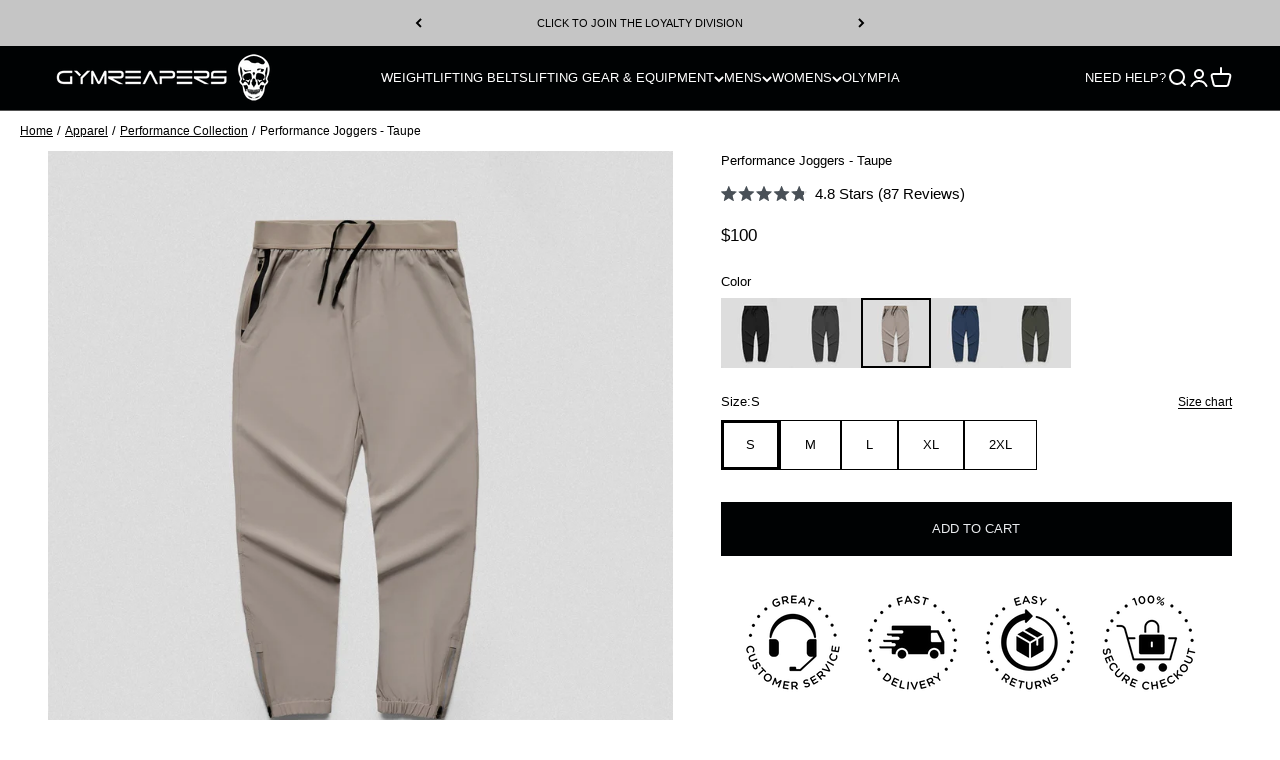

--- FILE ---
content_type: text/html; charset=utf-8
request_url: https://www.gymreapers.com/products/performance-joggers-taupe
body_size: 122504
content:















<!doctype html>

<html class="no-js" lang="en" dir="ltr">
  <head>
    <!-- Start of Shoplift scripts -->
    <!-- 2025-08-05T21:40:04.5755103Z -->
<style>.shoplift-hide { opacity: 0 !important; }</style>
<style id="sl-preview-bar-hide">#preview-bar-iframe, #PBarNextFrameWrapper { display: none !important; }</style>
<script type="text/javascript">(function(rootPath, template, themeRole, themeId, isThemePreview){ /* Generated on 2025-11-04T19:52:31.9496283Z */var se=Object.defineProperty;var re=(T,C,k)=>C in T?se(T,C,{enumerable:!0,configurable:!0,writable:!0,value:k}):T[C]=k;var g=(T,C,k)=>re(T,typeof C!="symbol"?C+"":C,k);(function(){"use strict";var T=document.createElement("style");T.textContent=`#shoplift-preview-control{position:fixed;max-width:332px;height:56px;background-color:#141414;z-index:9999;bottom:20px;display:flex;border-radius:8px;box-shadow:13px 22px 7px #0000,9px 14px 7px #00000003,5px 8px 6px #0000000d,2px 4px 4px #00000017,1px 1px 2px #0000001a,0 0 #0000001a;align-items:center;margin:0 auto;left:16px;right:16px;opacity:0;transform:translateY(20px);visibility:hidden;transition:opacity .4s ease-in-out,transform .4s ease-in-out,visibility 0s .4s}#shoplift-preview-control.visible{opacity:1;transform:translateY(0);visibility:visible;transition:opacity .4s ease-in-out,transform .4s ease-in-out,visibility 0s 0s}#shoplift-preview-control *{font-family:Inter,sans-serif;color:#fff;box-sizing:border-box;font-size:16px}#shoplift-preview-variant-title{font-weight:400;line-height:140%;font-size:16px;text-align:start;letter-spacing:-.16px;flex-grow:1;text-wrap:nowrap;overflow:hidden;text-overflow:ellipsis}#shoplift-preview-variant-selector{position:relative;display:block;padding:6px 0;height:100%;min-width:0;flex:1 1 auto}#shoplift-preview-variant-menu-trigger{border:none;cursor:pointer;width:100%;background-color:transparent;padding:0 16px;border-left:1px solid #333;border-right:1px solid #333;height:100%;display:flex;align-items:center;justify-content:start;gap:8px}#shoplift-preview-variant-selector .menu-variant-label{width:24px;height:24px;border-radius:50%;padding:6px;display:flex;justify-content:center;align-items:center;font-size:12px;font-style:normal;font-weight:600;line-height:100%;letter-spacing:-.12px;flex-shrink:0}#shoplift-preview-variant-selector .preview-variant-menu{position:absolute;bottom:110%;transform:translate3d(0,20px,0);visibility:hidden;pointer-events:none;opacity:0;cursor:pointer;background-color:#141414;border:1px solid #141414;border-radius:6px;width:100%;max-height:156px;overflow-y:auto;box-shadow:0 8px 16px #0003;z-index:1;transition:opacity .3s ease-in-out,transform .3s ease-in-out,visibility 0s .3s}#shoplift-preview-variant-selector .preview-variant-menu.preview-variant-menu__visible{visibility:visible;pointer-events:auto;opacity:100;transform:translateZ(0);transition:opacity .3s ease-in-out,transform .3s ease-in-out,visibility 0s 0s}@media screen and (max-width: 400px){#shoplift-preview-variant-selector .preview-variant-menu{position:fixed;left:0;right:0;width:auto;bottom:110%}}#shoplift-preview-variant-selector .preview-variant-menu .preview-variant-menu--item{padding:12px 16px;display:flex;overflow:hidden}#shoplift-preview-variant-selector .preview-variant-menu .preview-variant-menu--item .menu-variant-label{margin-right:6px}#shoplift-preview-variant-selector .preview-variant-menu .preview-variant-menu--item span{overflow:hidden;text-overflow:ellipsis;text-wrap:nowrap;white-space:nowrap;color:#f6f6f6;font-size:14px;font-style:normal;font-weight:500}#shoplift-preview-variant-selector .preview-variant-menu .preview-variant-menu--item:hover{background-color:#545454}#shoplift-preview-variant-selector .preview-variant-menu .preview-variant-menu--item:last-of-type{border-bottom-left-radius:6px;border-bottom-right-radius:6px}#shoplift-preview-variant-selector .preview-variant-menu .preview-variant-menu--item:first-of-type{border-top-left-radius:6px;border-top-right-radius:6px}#shoplift-preview-control div:has(#shoplift-exit-preview-button){padding:0 16px}#shoplift-exit-preview-button{padding:6px 8px;font-weight:500;line-height:75%;border-radius:4px;background-color:transparent;border:none;text-decoration:none}#shoplift-exit-preview-button:hover{cursor:pointer;background-color:#333}`,document.head.appendChild(T);var C=" daum[ /]| deusu/| yadirectfetcher|(?:^|[^g])news(?!sapphire)|(?<! (?:channel/|google/))google(?!(app|/google| pixel))|(?<! cu)bots?(?:\\b|_)|(?<!(?: ya| yandex|^job|inapp;) ?)search|(?<!(?:lib))http|(?<![hg]m)score|@[a-z][\\w-]+\\.|\\(\\)|\\.com|\\b\\d{13}\\b|^<|^[\\w \\.\\-\\(?:\\):]+(?:/v?\\d+(?:\\.\\d+)?(?:\\.\\d{1,10})*?)?(?:,|$)|^[^ ]{50,}$|^\\d+\\b|^\\w+/[\\w\\(\\)]*$|^active|^ad muncher|^amaya|^avsdevicesdk/|^biglotron|^bot|^bw/|^clamav[ /]|^client/|^cobweb/|^custom|^ddg[_-]android|^discourse|^dispatch/\\d|^downcast/|^duckduckgo|^facebook|^getright/|^gozilla/|^hobbit|^hotzonu|^hwcdn/|^jeode/|^jetty/|^jigsaw|^microsoft bits|^movabletype|^mozilla/\\d\\.\\d \\(compatible;?\\)$|^mozilla/\\d\\.\\d \\w*$|^navermailapp|^netsurf|^offline|^owler|^postman|^python|^rank|^read|^reed|^rest|^rss|^snapchat|^space bison|^svn|^swcd |^taringa|^thumbor/|^track|^valid|^w3c|^webbandit/|^webcopier|^wget|^whatsapp|^wordpress|^xenu link sleuth|^yahoo|^yandex|^zdm/\\d|^zoom marketplace/|^{{.*}}$|admin|analyzer|archive|ask jeeves/teoma|bit\\.ly/|bluecoat drtr|browsex|burpcollaborator|capture|catch|check|chrome-lighthouse|chromeframe|classifier|clean|cloud|crawl|cypress/|dareboost|datanyze|dejaclick|detect|dmbrowser|download|evc-batch/|feed|firephp|gomezagent|headless|httrack|hubspot marketing grader|hydra|ibisbrowser|images|insight|inspect|iplabel|ips-agent|java(?!;)|library|mail\\.ru/|manager|measure|neustar wpm|node|nutch|offbyone|optimize|pageburst|pagespeed|parser|perl|phantomjs|pingdom|powermarks|preview|proxy|ptst[ /]\\d|reputation|resolver|retriever|rexx;|rigor|rss\\b|scan|scrape|server|sogou|sparkler/|speedcurve|spider|splash|statuscake|synapse|synthetic|tools|torrent|trace|transcoder|url|virtuoso|wappalyzer|watch|webglance|webkit2png|whatcms/|zgrab",k=/bot|spider|crawl|http|lighthouse/i,A;function M(){if(A instanceof RegExp)return A;try{A=new RegExp(C,"i")}catch{A=k}return A}function U(c){return!!c&&M().test(c)}class E{constructor(){g(this,"timestamp");this.timestamp=new Date}}class D extends E{constructor(t,i,s){super();g(this,"type");g(this,"testId");g(this,"hypothesisId");this.type=3,this.testId=t,this.hypothesisId=i,this.timestamp=s}}class H extends E{constructor(t){super();g(this,"type");g(this,"path");this.type=4,this.path=t}}class F extends E{constructor(t){super();g(this,"type");g(this,"cart");this.type=5,this.cart=t}}class L extends Error{constructor(){super();g(this,"isBot");this.isBot=!0}}function z(c,e,t){for(const i of e.selectors){const s=c.querySelectorAll(i.cssSelector);for(let r=0;r<s.length;r++)t(e.testId,e.hypothesisId)}_(c,e,(i,s,r,n,o)=>o(s,r),t)}function I(c,e,t){for(const i of e.selectors)O(c,e.testId,e.hypothesisId,i,t??(()=>{}));_(c,e,O,t??(()=>{}))}function j(c){return c.urlPatterns.reduce((e,t)=>{switch(t.operator){case"contains":return e+`.*${t}.*`;case"endsWith":return e+`.*${t}`;case"startsWith":return e+`${t}.*`}},"")}function _(c,e,t,i){new MutationObserver(()=>{for(const r of e.selectors)t(c,e.testId,e.hypothesisId,r,i)}).observe(c.documentElement,{childList:!0,subtree:!0})}function O(c,e,t,i,s){const r=c.querySelectorAll(i.cssSelector);for(let n=0;n<r.length;n++){let o=r.item(n);if(o instanceof HTMLElement&&o.dataset.shoplift!==""){o.dataset.shoplift="";for(const l of i.actions.sort(Q))o=B(c,i.cssSelector,o,l)}}return r.length>0&&s?(s(e,t),!0):!1}function B(c,e,t,i){switch(i.type){case"innerHtml":t.innerHTML=i.value;break;case"attribute":G(t,i.scope,i.value);break;case"css":J(c,e,i.value);break;case"js":K(c,t,i);break;case"copy":return W(t);case"remove":Y(t);break;case"move":Z(t,parseInt(i.value));break}return t}function G(c,e,t){c.setAttribute(e,t)}function J(c,e,t){var s;const i=c.createElement("style");i.innerHTML=`${e} { ${t} }`,(s=c.getElementsByTagName("head")[0])==null||s.appendChild(i)}function K(c,e,t){Function("document","element",`"use strict"; ${t.value}`)(c,e)}function W(c){const e=c.cloneNode(!0);if(!c.parentNode)throw"Can't copy node outside of DOM";return c.parentNode.insertBefore(e,c.nextSibling),e}function Y(c){c.remove()}function Z(c,e){if(e===0)return;const t=Array.prototype.slice.call(c.parentElement.children).indexOf(c),i=Math.min(Math.max(t+e,0),c.parentElement.children.length-1);c.parentElement.children.item(i).insertAdjacentElement(e>0?"afterend":"beforebegin",c)}function Q(c,e){return $(c)-$(e)}function $(c){return c.type==="copy"||c.type==="remove"?0:1}var S=(c=>(c[c.Template=0]="Template",c[c.Theme=1]="Theme",c[c.UrlRedirect=2]="UrlRedirect",c[c.Script=3]="Script",c[c.Dom=4]="Dom",c[c.Price=5]="Price",c))(S||{});const X="data:image/svg+xml,%3csvg%20width='12'%20height='12'%20viewBox='0%200%2012%2012'%20fill='none'%20xmlns='http://www.w3.org/2000/svg'%3e%3cpath%20d='M9.96001%207.90004C9.86501%207.90004%209.77001%207.86504%209.69501%207.79004L6.43501%204.53004C6.19501%204.29004%205.80501%204.29004%205.56501%204.53004L2.30501%207.79004C2.16001%207.93504%201.92001%207.93504%201.77501%207.79004C1.63001%207.64504%201.63001%207.40504%201.77501%207.26004L5.03501%204.00004C5.56501%203.47004%206.43001%203.47004%206.96501%204.00004L10.225%207.26004C10.37%207.40504%2010.37%207.64504%2010.225%207.79004C10.15%207.86004%2010.055%207.90004%209.96001%207.90004Z'%20fill='white'/%3e%3c/svg%3e",ee="data:image/svg+xml,%3csvg%20width='14'%20height='24'%20viewBox='0%200%2014%2024'%20fill='none'%20xmlns='http://www.w3.org/2000/svg'%3e%3cpath%20d='M12.3976%2014.5255C12.2833%2013.8788%2012.0498%2013.3024%2011.6952%2012.7961C11.3416%2012.2898%2010.9209%2011.8353%2010.4353%2011.4317C9.94868%2011.0291%209.43546%2010.6488%208.89565%2010.292C8.48487%2010.049%208.09577%209.78565%207.72637%209.50402C7.35697%209.2224%207.08016%208.89503%206.89694%208.51987C6.71273%208.14471%206.67826%207.69533%206.79055%207.1697C6.86345%206.83216%206.97476%206.54647%207.12351%206.31162C7.27324%206.07778%207.47124%205.89986%207.7175%205.77684C7.96377%205.65483%208.21989%205.59383%208.48389%205.59383C8.88087%205.59383%209.17639%205.7016%209.3734%205.91714C9.56943%206.13268%209.68271%206.42345%209.71424%206.78946C9.74576%207.15547%209.72015%207.55401%209.63839%207.98509C9.55663%208.41617%209.43645%208.84724%209.27687%209.27934L13.5127%208.80149C13.9638%207.52656%2014.1017%206.42447%2013.9264%205.49725C13.751%204.56901%2013.2664%203.85122%2012.4724%203.34491C12.239%203.19648%2011.9779%203.07041%2011.6893%202.96569L12.0026%201.50979L9.86397%200L7.3875%201.50979L7.11169%202.78878C6.65166%202.8874%206.21724%203.01957%205.8114%203.19038C4.85292%203.594%204.06684%204.15115%203.45117%204.86385C2.83452%205.57655%202.42571%206.40108%202.22378%207.33847C2.06616%208.06947%202.04942%208.70796%202.17551%209.25087C2.30061%209.7948%202.52028%2010.2828%202.8355%2010.7139C3.14974%2011.145%203.51816%2011.5344%203.93977%2011.881C4.36039%2012.2288%204.782%2012.5521%205.20164%2012.851C5.68334%2013.1702%206.13844%2013.5169%206.56497%2013.8921C6.99052%2014.2672%207.31954%2014.7125%207.55004%2015.228C7.78055%2015.7445%207.81502%2016.3769%207.65347%2017.1262C7.56482%2017.5389%207.43676%2017.8765%207.27028%2018.1388C7.10381%2018.4011%206.89596%2018.5983%206.64772%2018.7295C6.3985%2018.8606%206.12071%2018.9267%205.8114%2018.9267C5.21641%2018.9267%204.79776%2018.6034%204.62833%2018.1632C4.4589%2017.7229%204.47367%2017.2583%204.60075%2016.5639C4.72782%2015.8705%205.05092%2015.1395%205.37107%2014.3699H1.17665C1.17665%2014.3699%200.207341%2016.1115%200.0310135%2017.6762C-0.0655232%2018.5302%200.0635208%2019.2653%200.41519%2019.8844C0.76686%2020.5036%201.33032%2020.9814%202.10655%2021.319C2.39222%2021.443%202.7104%2021.5447%203.05813%2021.623L2.54589%2024H7.17473L7.7047%2021.5386C8.08493%2021.442%208.43857%2021.3231%208.76562%2021.1787C9.73985%2020.7476%2010.52%2020.1427%2011.1071%2019.3649C11.6932%2018.5871%2012.0873%2017.7291%2012.2892%2016.7917C12.4744%2015.9295%2012.5099%2015.1741%2012.3966%2014.5275L12.3976%2014.5255Z'%20fill='white'/%3e%3c/svg%3e";async function te(c){let e=c.replace(/-/g,"+").replace(/_/g,"/");for(;e.length%4;)e+="=";const t=atob(e),i=Uint8Array.from(t,n=>n.charCodeAt(0)),s=new Blob([i]).stream().pipeThrough(new DecompressionStream("gzip")),r=await new Response(s).text();return JSON.parse(r)}function x(c,e){return typeof e=="string"&&/\d{4}-\d{2}-\d{2}T\d{2}:\d{2}:\d{2}.\d+(?:Z|[+-]\d+)/.test(e)?new Date(e):e}function V(c,e){return e}let R=!1;class ie{constructor(e,t,i,s,r,n,o,l,a,d,f){g(this,"temporarySessionKey","Shoplift_Session");g(this,"essentialSessionKey","Shoplift_Essential");g(this,"analyticsSessionKey","Shoplift_Analytics");g(this,"legacySessionKey");g(this,"cssHideClass");g(this,"testConfigs");g(this,"inactiveTestConfigs");g(this,"testsFilteredByAudience");g(this,"sendPageView");g(this,"shopliftDebug");g(this,"gaConfig");g(this,"getCountryTimeout");g(this,"state");g(this,"shopifyAnalyticsId");g(this,"cookie",document.cookie);g(this,"isSyncing",!1);g(this,"isSyncingGA",!1);g(this,"fetch");g(this,"localStorageSet");g(this,"localStorageGet");g(this,"sessionStorageSet",window.sessionStorage.setItem.bind(window.sessionStorage));g(this,"sessionStorageGet",window.sessionStorage.getItem.bind(window.sessionStorage));g(this,"urlParams",new URLSearchParams(window.location.search));g(this,"device");g(this,"logHistory");this.shop=e,this.host=t,this.eventHost=i,this.disableReferrerOverride=l,this.logHistory=[],this.legacySessionKey=`SHOPLIFT_SESSION_${this.shop}`,this.cssHideClass=s?"shoplift-hide":"",this.testConfigs=d.map(v=>({...v,startAt:new Date(v.startAt),statusHistory:v.statusHistory.map(u=>({...u,createdAt:new Date(u.createdAt)}))})),this.inactiveTestConfigs=f,this.sendPageView=!!r,this.shopliftDebug=n===!0,this.gaConfig=o!=={"sendEvents":false,"mode":"gtag"}?o:{sendEvents:!1},this.fetch=window.fetch.bind(window),this.localStorageSet=window.localStorage.setItem.bind(window.localStorage),this.localStorageGet=window.localStorage.getItem.bind(window.localStorage);const b=this.getDeviceType();this.device=b!=="tablet"?b:"mobile",this.state=this.loadState(),this.shopifyAnalyticsId=this.getShopifyAnalyticsId(),this.testsFilteredByAudience=d.filter(v=>v.status=="active"),this.getCountryTimeout=a===1000?1e3:a,this.log("State Loaded",JSON.stringify(this.state))}async init(){var e;try{if(this.log("Shoplift script initializing"),window.Shopify&&window.Shopify.designMode){this.log("Skipping script for design mode");return}if(window.location.href.includes("slScreenshot=true")){this.log("Skipping script for screenshot");return}if(window.location.hostname.endsWith(".edgemesh.com")){this.log("Skipping script for preview");return}if(window.location.href.includes("isShopliftMerchant")){const i=this.urlParams.get("isShopliftMerchant")==="true";this.log("Setting merchant session to %s",i),this.state.temporary.isMerchant=i,this.persistTemporaryState()}if(this.state.temporary.isMerchant){this.log("Setting up preview for merchant"),typeof window.shoplift!="object"&&this.setShopliftStub(),this.state.temporary.previewConfig||this.hidePage(),await this.initPreview(),(e=document.querySelector("#sl-preview-bar-hide"))==null||e.remove();return}if(this.state.temporary.previewConfig=void 0,U(navigator.userAgent))return;if(navigator.userAgent.includes("Chrome/118")){this.log("Random: %o",[Math.random(),Math.random(),Math.random()]);const i=await this.makeRequest({url:`${this.eventHost}/api/v0/events/ip`,method:"get"}).then(s=>s==null?void 0:s.json());this.log(`IP: ${i}`),this.makeRequest({url:`${this.eventHost}/api/v0/logs`,method:"post",data:JSON.stringify(this.debugState(),V)}).catch()}if(this.shopifyAnalyticsId=this.getShopifyAnalyticsId(),this.monitorConsentChange(),this.checkForThemePreview())return;if(!this.disableReferrerOverride&&this.state.temporary.originalReferrer!=null){this.log(`Overriding referrer from '${document.referrer}' to '${this.state.temporary.originalReferrer}'`);const i=this.state.temporary.originalReferrer;delete this.state.temporary.originalReferrer,this.persistTemporaryState(),Object.defineProperty(document,"referrer",{get:()=>i,enumerable:!0,configurable:!0})}if(await this.refreshVisitor(this.shopifyAnalyticsId),await this.handleVisitorTest()){this.log("Redirecting for visitor test");return}this.setShoplift(),this.showPage(),await this.ensureCartAttributesForExistingPriceTests(!1),await this.finalize(),console.log("SHOPLIFT SCRIPT INITIALIZED!")}catch(t){if(t instanceof L)return;throw t}finally{typeof window.shoplift!="object"&&this.setShopliftStub()}}getVariantColor(e){switch(e){case"a":return{text:"#141414",bg:"#E2E2E2"};case"b":return{text:"rgba(255, 255, 255, 1)",bg:"rgba(37, 99, 235, 1)"}}}async initPreview(){const e=this.urlParams.get("previewConfig");if(e){this.state.temporary.previewConfig=void 0,this.log("Setting up the preview"),this.log("Found preview config, writing to temporary state");const t=await te(e);if(this.state.temporary.previewConfig=t,this.state.temporary.previewConfig.testTypeCategory===S.Price){this.hidePage(!0);const s=this.state.temporary.previewConfig;let r=`${this.host}/api/dom-selectors/${s.storeId}/${s.testId}/${s.isDraft||!1}`;s.shopifyProductId&&(r+=`?productId=${s.shopifyProductId}`);const n=await this.makeJsonRequest({method:"get",url:r}).catch(o=>(this.log("Error getting domSelectors",o),null));s.variants.forEach(o=>{var l;return o.domSelectors=(l=n[o.id])==null?void 0:l.domSelectors})}this.persistTemporaryState();const i=new URL(window.location.toString());i.searchParams.delete("previewConfig"),this.queueRedirect(i)}else if(this.state.temporary.previewConfig){this.showPage();const t=this.state.temporary.previewConfig;t.testTypeCategory===S.Template&&this.handleTemplatePreview(t)&&this.initPreviewControls(t),t.testTypeCategory===S.UrlRedirect&&this.handleUrlPreview(t)&&this.initPreviewControls(t),t.testTypeCategory===S.Script&&this.handleScriptPreview(t)&&this.initPreviewControls(t),t.testTypeCategory===S.Price&&await this.handlePricePreview(t)&&this.initPreviewControls(t)}}initPreviewControls(e){document.addEventListener("DOMContentLoaded",()=>{const t=e.variants.find(u=>u.id===e.currentVariant),i=(t==null?void 0:t.label)||"a",s=e.variants,r=document.createElement("div");r.id="shoplift-preview-control";const n=document.createElement("div"),o=document.createElement("img");o.src=ee,o.height=24,o.width=14,n.style.padding="0 16px",n.style.lineHeight="100%",n.appendChild(o),r.appendChild(n);const l=document.createElement("div");l.id="shoplift-preview-variant-selector";const a=document.createElement("button");a.id="shoplift-preview-variant-menu-trigger";const d=document.createElement("div");d.className="menu-variant-label",d.style.backgroundColor=this.getVariantColor(i).bg,d.style.color=this.getVariantColor(i).text,d.innerText=i.toUpperCase(),a.appendChild(d);const f=document.createElement("span");if(f.id="shoplift-preview-variant-title",f.innerText=t!=null&&t.title?t.title:"Untitled variant "+i.toUpperCase(),a.appendChild(f),s.length>1){const u=document.createElement("img");u.src=X,u.width=12,u.height=12,u.style.height="12px",u.style.width="12px",a.appendChild(u);const p=document.createElement("div");p.className="preview-variant-menu";for(const h of e.variants.filter(m=>m.id!==e.currentVariant)){const m=document.createElement("div");m.className="preview-variant-menu--item";const w=document.createElement("div");w.className="menu-variant-label",w.style.backgroundColor=this.getVariantColor(h.label).bg,w.style.color=this.getVariantColor(h.label).text,w.style.flexShrink="0",w.innerText=h.label.toUpperCase(),m.appendChild(w);const y=document.createElement("span");y.innerText=h.title?h.title:"Untitled variant "+h.label.toUpperCase(),m.appendChild(y),m.addEventListener("click",()=>{this.pickVariant(h.id)}),p.appendChild(m)}l.appendChild(p),a.addEventListener("click",()=>{p.className!=="preview-variant-menu preview-variant-menu__visible"?p.classList.add("preview-variant-menu__visible"):p.classList.remove("preview-variant-menu__visible")}),document.addEventListener("click",h=>{h.target instanceof Element&&!a.contains(h.target)&&p.className==="preview-variant-menu preview-variant-menu__visible"&&p.classList.remove("preview-variant-menu__visible")})}else a.style.pointerEvents="none",d.style.margin="0";l.appendChild(a),r.appendChild(l);const b=document.createElement("div"),v=document.createElement("button");v.id="shoplift-exit-preview-button",v.innerText="Exit",b.appendChild(v),v.addEventListener("click",()=>{this.exitPreview()}),r.appendChild(b),document.body.appendChild(r),requestAnimationFrame(()=>{r.classList.add("visible")})}),this.ensureCartAttributesForExistingPriceTests(!0).catch(t=>{this.log("Error ensuring cart attributes for price test",t)})}pickVariant(e){var t,i,s,r;if(this.state.temporary.previewConfig){const n=this.state.temporary.previewConfig,o=new URL(window.location.toString());if(n.testTypeCategory===S.UrlRedirect){const l=(t=n.variants.find(a=>a.id===n.currentVariant))==null?void 0:t.redirectUrl;if(o.pathname===l){const a=(i=n.variants.find(d=>d.id===e))==null?void 0:i.redirectUrl;a&&(o.pathname=a)}}if(n.testTypeCategory===S.Template){const l=(s=n.variants.find(a=>a.id===n.currentVariant))==null?void 0:s.pathName;if(l&&o.pathname===l){const a=(r=n.variants.find(d=>d.id===e))==null?void 0:r.pathName;a&&a!==l&&(o.pathname=a)}}n.currentVariant=e,this.persistTemporaryState(),this.queueRedirect(o)}}exitPreview(){var t,i,s,r;const e=new URL(window.location.toString());if(((t=this.state.temporary.previewConfig)==null?void 0:t.testTypeCategory)===S.Template&&e.searchParams.delete("view"),((i=this.state.temporary.previewConfig)==null?void 0:i.testTypeCategory)===S.Script&&e.searchParams.delete("slVariant"),((s=this.state.temporary.previewConfig)==null?void 0:s.testTypeCategory)===S.UrlRedirect){const o=this.state.temporary.previewConfig.variants.filter(a=>a.label!=="a"&&a.redirectUrl!==null).map(a=>a.redirectUrl),l=(r=this.state.temporary.previewConfig.variants.find(a=>a.label==="a"))==null?void 0:r.redirectUrl;o.includes(e.pathname)&&l&&(e.pathname=l)}this.state.temporary.previewConfig=void 0,this.persistTemporaryState(),this.hidePage(),this.queueRedirect(e)}handleTemplatePreview(e){const t=e.currentVariant,i=e.variants.find(n=>n.id===t);if(!i)return!1;this.log("Setting up template preview for type",i.type);const s=new URL(window.location.toString()),r=s.searchParams.get("view");return this.typeFromTemplate()==i.type&&r!==i.affix&&i.affix&&(this.log("Template type matches current variant, redirecting"),s.searchParams.delete("view"),this.log("Setting the new viewParam"),this.hidePage(),s.searchParams.set("view",i.affix),this.queueRedirect(s)),r!==null&&r!==i.affix&&(s.searchParams.delete("view"),this.hidePage(),this.queueRedirect(s)),!0}handleUrlPreview(e){var n;const t=e.currentVariant,i=e.variants.find(o=>o.id===t),s=(n=e.variants.find(o=>o.isControl))==null?void 0:n.redirectUrl;if(!i)return!1;this.log("Setting up URL redirect preview");const r=new URL(window.location.toString());return r.pathname===s&&!i.isControl&&i.redirectUrl!==null&&(this.log("Url matches control, redirecting"),this.hidePage(),r.pathname=i.redirectUrl,this.queueRedirect(r)),!0}handleScriptPreview(e){const t=e.currentVariant,i=e.variants.find(n=>n.id===t);if(!i)return!1;this.log("Setting up script preview");const s=new URL(window.location.toString());return s.searchParams.get("slVariant")!==i.id&&(this.log("current id doesn't match the variant, redirecting"),s.searchParams.delete("slVariant"),this.log("Setting the new slVariantParam"),this.hidePage(),s.searchParams.set("slVariant",i.id),this.queueRedirect(s)),!0}async handlePricePreview(e){const t=e.currentVariant,i=e.variants.find(s=>s.id===t);return i?(this.log("Setting up price preview"),i.domSelectors&&i.domSelectors.length>0&&(I(document,{testId:e.testId,hypothesisId:i.id,selectors:i.domSelectors}),await this.ensureCartAttributesForExistingPriceTests(!0)),!0):!1}async finalize(){const e=await this.getCartState();e!==null&&this.queueCartUpdate(e),this.pruneStateAndSave(),await this.syncAllEvents()}setShoplift(){this.log("Setting up public API");const t=this.urlParams.get("slVariant")==="true",i=t?null:this.urlParams.get("slVariant");window.shoplift={isHypothesisActive:async s=>{if(this.log("Script checking variant for hypothesis '%s'",s),t)return this.log("Forcing variant for hypothesis '%s'",s),!0;if(i!==null)return this.log("Forcing hypothesis '%s'",i),s===i;const r=this.testConfigs.find(o=>o.hypotheses.some(l=>l.id===s));if(!r)return this.log("No test found for hypothesis '%s'",s),!1;const n=this.state.essential.visitorTests.find(o=>o.testId===r.id);return n?(this.log("Active visitor test found",s),n.hypothesisId===s):(await this.manuallySplitVisitor(r),this.testConfigs.some(o=>o.hypotheses.some(l=>l.id===s&&this.state.essential.visitorTests.some(a=>a.hypothesisId===l.id))))},setAnalyticsConsent:async s=>{await this.onConsentChange(s,!0)},getVisitorData:()=>({visitor:this.state.analytics.visitor,visitorTests:this.state.essential.visitorTests.filter(s=>!s.isInvalid).map(s=>{const{shouldSendToGa:r,...n}=s;return n})})}}setShopliftStub(){this.log("Setting up stubbed public API");const t=this.urlParams.get("slVariant")==="true",i=t?null:this.urlParams.get("slVariant");window.shoplift={isHypothesisActive:s=>Promise.resolve(t||s===i),setAnalyticsConsent:()=>Promise.resolve(),getVisitorData:()=>({visitor:null,visitorTests:[]})}}async manuallySplitVisitor(e){this.log("Starting manual split for test '%s'",e.id),await this.handleVisitorTest([e]),this.saveState(),this.syncAllEvents()}async handleVisitorTest(e){await this.filterTestsByAudience(this.testConfigs,this.state.analytics.visitor??this.buildBaseVisitor(),this.state.essential.visitorTests);let t=e?e.filter(i=>this.testsFilteredByAudience.some(s=>s.id===i.id)):[...this.testsForUrl(this.testsFilteredByAudience),...this.domTestsForUrl(this.testsFilteredByAudience)];try{if(t.length===0)return this.log("No tests found"),!1;this.log("Checking for existing visitor test on page");const i=this.getCurrentVisitorHypothesis(t);if(i){this.log("Found current visitor test");const o=this.considerRedirect(i);return o&&(this.log("Redirecting for current visitor test"),this.redirect(i)),o}this.log("No active test relation for test page");const s=this.testsForUrl(this.inactiveTestConfigs.filter(o=>this.testIsPaused(o)&&o.hypotheses.some(l=>this.state.essential.visitorTests.some(a=>a.hypothesisId===l.id)))).map(o=>o.id);if(s.length>0)return this.log("Visitor has paused tests for test page, skipping test assignment: %o",s),!1;if(this.hasThemeAndOtherTestTypes(this.testsFilteredByAudience)){this.log("Store has both theme and non-theme tests");const o=this.visitorActiveTestType();this.log("Current visitor test type is '%s'",o);let l;switch(o){case"templateOrUrlRedirect":this.log("Filtering to non-theme tests"),l=d=>d!=="theme";break;case"theme":this.log("Filtering to theme tests"),l=d=>d==="theme";break;case null:l=Math.random()>.5?(this.log("Filtering to theme tests"),d=>d==="theme"):(this.log("Filtering to non-theme tests"),d=>d!=="theme");break}const a=t.filter(d=>d.hypotheses.every(f=>!f.isControl||!l(f.type)));this.log(`Blocking visitor from being assigned to filtered test IDs: ["${a.map(d=>d.id).join('", "')}"]`),this.state.essential.visitorTests.push(...a.map(d=>({createdAt:new Date,testId:d.id,hypothesisId:null,isThemeTest:d.hypotheses.some(f=>f.type==="theme"),shouldSendToGa:!1,isSaved:!0,isInvalid:!0,themeId:void 0}))),t=t.filter(d=>d.hypotheses.some(f=>f.isControl&&l(f.type)))}if(t.length===0)return this.log("No tests found"),!1;const r=t[Math.floor(Math.random()*t.length)],n=this.pickHypothesis(r);if(n){this.log("Adding local visitor to test '%s', hypothesis '%s'",r.id,n.id),this.queueAddVisitorToTest(r.id,n);const o=this.considerRedirect(n);return o&&(this.log("Redirecting for new test"),this.redirect(n)),o}return this.log("No hypothesis found"),!1}finally{this.includeInDomTests(),this.saveState()}}includeInDomTests(){const e=this.getDomTestsForCurrentUrl(),t=this.getVisitorDomHypothesis(e);for(const i of e){this.log("Evaluating dom test '%s'",i.id);const r=t.find(n=>i.hypotheses.some(o=>n.id===o.id))??this.pickHypothesis(i);if(!r){this.log("Failed to pick hypothesis for test");continue}if(r.isControl){this.log("Control hypothesis - applying DOM selectors and watching for variant selectors");const n=i.hypotheses.filter(o=>o.id!==r.id).flatMap(o=>{var l;return((l=o.domSelectors)==null?void 0:l.map(a=>({...a,testId:i.id})))??[]});n.length>0&&z(document,{testId:i.id,hypothesisId:r.id,selectors:n},o=>{this.queueAddVisitorToTest(o,r),this.syncAllEvents()})}if(!r.domSelectors||r.domSelectors.length===0){this.log("No selectors found, skipping hypothesis");continue}this.log("Watching for selectors"),I(document,{testId:i.id,hypothesisId:r.id,selectors:r.domSelectors},n=>{this.queueAddVisitorToTest(n,r),this.syncAllEvents()})}}considerRedirect(e){if(this.log("Considering redirect for hypothesis '%s'",e.id),e.isControl)return this.log("Skipping redirect for control"),!1;if(e.type==="basicScript"||e.type==="manualScript")return this.log("Skipping redirect for script test"),!1;const t=this.state.essential.visitorTests.find(n=>n.hypothesisId===e.id),i=new URL(window.location.toString()),r=new URLSearchParams(window.location.search).get("view");if(e.type==="theme"){if(!(e.themeId===themeId)){if(this.log("Theme id '%s' is not hypothesis theme ID '%s'",e.themeId,themeId),t&&t.themeId!==e.themeId&&(t.themeId===themeId||!this.isThemePreview()))this.log("On old theme, redirecting and updating local visitor"),t.themeId=e.themeId;else if(this.isThemePreview())return this.log("On non-test theme, skipping redirect"),!1;return this.log("Hiding page to redirect for theme test"),this.hidePage(),!0}return!1}else if(e.type!=="dom"&&e.type!=="price"&&e.affix!==template.suffix&&e.affix!==r||e.redirectPath&&!i.pathname.endsWith(e.redirectPath))return this.log("Hiding page to redirect for template test"),this.hidePage(),!0;return this.log("Not redirecting"),!1}redirect(e){if(this.log("Redirecting to hypothesis '%s'",e.id),e.isControl)return;const t=new URL(window.location.toString());if(t.searchParams.delete("view"),e.redirectPath){const i=RegExp("^(/w{2}-w{2})/").exec(t.pathname);if(i&&i.length>1){const s=i[1];t.pathname=`${s}${e.redirectPath}`}else t.pathname=e.redirectPath}else e.type==="theme"?(t.searchParams.set("_ab","0"),t.searchParams.set("_fd","0"),t.searchParams.set("_sc","1"),t.searchParams.set("preview_theme_id",e.themeId.toString())):e.type!=="urlRedirect"&&t.searchParams.set("view",e.affix);this.queueRedirect(t)}async refreshVisitor(e){if(e===null||!this.state.essential.isFirstLoad||!this.testConfigs.some(i=>i.visitorOption!=="all"))return;this.log("Refreshing visitor"),this.hidePage();const t=await this.getVisitor(e);t&&t.id&&this.updateLocalVisitor(t)}buildBaseVisitor(){return{shopifyAnalyticsId:this.shopifyAnalyticsId,device:this.device,country:null,...this.state.essential.initialState}}getInitialState(){const e=this.getUTMValue("utm_source")??"",t=this.getUTMValue("utm_medium")??"",i=this.getUTMValue("utm_campaign")??"",s=this.getUTMValue("utm_content")??"",r=window.document.referrer,n=this.device;return{createdAt:new Date,utmSource:e,utmMedium:t,utmCampaign:i,utmContent:s,referrer:r,device:n}}checkForThemePreview(){var e,t;return this.log("Checking for theme preview"),window.location.hostname.endsWith(".shopifypreview.com")?(this.log("on shopify preview domain"),this.clearThemeBar(!0,!1,this.state),(e=document.querySelector("#sl-preview-bar-hide"))==null||e.remove(),!1):this.isThemePreview()?this.state.essential.visitorTests.some(i=>i.isThemeTest&&i.hypothesisId!=null&&this.getHypothesis(i.hypothesisId)&&i.themeId===themeId)?(this.log("On active theme test, removing theme bar"),this.clearThemeBar(!1,!0,this.state),!1):this.state.essential.visitorTests.some(i=>i.isThemeTest&&i.hypothesisId!=null&&!this.getHypothesis(i.hypothesisId)&&i.themeId===themeId)?(this.log("Visitor is on an inactive theme test, redirecting to main theme"),this.redirectToMainTheme(),!0):this.state.essential.isFirstLoad?(this.log("No visitor found on theme preview, redirecting to main theme"),this.redirectToMainTheme(),!0):this.inactiveTestConfigs.some(i=>i.hypotheses.some(s=>s.themeId===themeId))?(this.log("Current theme is an inactive theme test, redirecting to main theme"),this.redirectToMainTheme(),!0):this.testConfigs.some(i=>i.hypotheses.some(s=>s.themeId===themeId))?(this.log("Falling back to clearing theme bar"),this.clearThemeBar(!1,!0,this.state),!1):(this.log("No tests on current theme, skipping script"),this.clearThemeBar(!0,!1,this.state),(t=document.querySelector("#sl-preview-bar-hide"))==null||t.remove(),!0):(this.log("Not on theme preview"),this.clearThemeBar(!0,!1,this.state),!1)}redirectToMainTheme(){this.hidePage();const e=new URL(window.location.toString());e.searchParams.set("preview_theme_id",""),this.queueRedirect(e)}testsForUrl(e){const t=new URL(window.location.href),i=this.typeFromTemplate();return e.filter(s=>s.hypotheses.some(r=>r.type!=="dom"&&r.type!=="price"&&(r.isControl&&r.type===i&&r.affix===template.suffix||r.type==="theme"||r.isControl&&r.type==="urlRedirect"&&r.redirectPath&&t.pathname.endsWith(r.redirectPath)||r.type==="basicScript"))&&(s.ignoreTestViewParameterEnforcement||!t.searchParams.has("view")||s.hypotheses.map(r=>r.affix).includes(t.searchParams.get("view")??"")))}domTestsForUrl(e){const t=new URL(window.location.href);return e.filter(i=>i.hypotheses.some(s=>(s.type==="dom"||s.type==="price")&&s.domSelectors&&s.domSelectors.some(r=>new RegExp(j(r)).test(t.toString()))))}async filterTestsByAudience(e,t,i){const s=[];let r=t.country;!r&&e.some(n=>n.requiresCountry&&!i.some(o=>o.testId===n.id))&&(this.log("Hiding page to check geoip"),this.hidePage(),r=await this.makeJsonRequest({method:"get",url:`${this.eventHost}/api/v0/visitors/get-country`,signal:AbortSignal.timeout(this.getCountryTimeout)}).catch(n=>(this.log("Error getting country",n),null)));for(const n of e){if(this.log("Checking audience for test '%s'",n.id),this.state.essential.visitorTests.some(a=>a.testId===n.id&&a.hypothesisId==null)){console.log(`Skipping blocked test '${n.id}'`);continue}const o=this.visitorCreatedDuringTestActive(n.statusHistory);(i.some(a=>a.testId===n.id&&(n.device==="all"||n.device===t.device&&n.device===this.device))||this.isTargetAudience(n,t,o,r))&&(this.log("Visitor is in audience for test '%s'",n.id),s.push(n))}this.testsFilteredByAudience=s}isTargetAudience(e,t,i,s){const r=this.getChannel(t);return(e.device==="all"||e.device===t.device&&e.device===this.device)&&(e.visitorOption==="all"||e.visitorOption==="new"&&i||e.visitorOption==="returning"&&!i)&&(e.targetAudiences.length===0||e.targetAudiences.reduce((n,o)=>n||o.reduce((l,a)=>l&&a(t,i,r,s),!0),!1))}visitorCreatedDuringTestActive(e){let t="";for(const i of e){if(this.state.analytics.visitor!==null&&this.state.analytics.visitor.createdAt<i.createdAt||this.state.essential.initialState.createdAt<i.createdAt)break;t=i.status}return t==="active"}getDomTestsForCurrentUrl(){return this.domTestsForUrl(this.testsFilteredByAudience)}getCurrentVisitorHypothesis(e){return e.flatMap(t=>t.hypotheses).find(t=>t.type!=="dom"&&t.type!=="price"&&this.state.essential.visitorTests.some(i=>i.hypothesisId===t.id))}getVisitorDomHypothesis(e){return e.flatMap(t=>t.hypotheses).filter(t=>(t.type==="dom"||t.type==="price")&&this.state.essential.visitorTests.some(i=>i.hypothesisId===t.id))}getHypothesis(e){return this.testConfigs.filter(t=>t.hypotheses.some(i=>i.id===e)).map(t=>t.hypotheses.find(i=>i.id===e))[0]}hasThemeTest(e){return e.some(t=>t.hypotheses.some(i=>i.type==="theme"))}hasTestThatIsNotThemeTest(e){return e.some(t=>t.hypotheses.some(i=>i.type!=="theme"&&i.type!=="dom"&&i.type!=="price"))}hasThemeAndOtherTestTypes(e){return this.hasThemeTest(e)&&this.hasTestThatIsNotThemeTest(e)}testIsPaused(e){return e.status==="paused"||e.status==="incompatible"||e.status==="suspended"}visitorActiveTestType(){const e=this.state.essential.visitorTests.filter(t=>this.testConfigs.some(i=>i.hypotheses.some(s=>s.id==t.hypothesisId)));return e.length===0?null:e.some(t=>t.isThemeTest)?"theme":"templateOrUrlRedirect"}pickHypothesis(e){let t=Math.random();const i=e.hypotheses.reduce((r,n)=>r+n.visitorCount,0);return e.hypotheses.sort((r,n)=>r.isControl?n.isControl?0:-1:n.isControl?1:0).reduce((r,n)=>{if(r!==null)return r;const l=e.hypotheses.reduce((a,d)=>a&&d.visitorCount>20,!0)?n.visitorCount/i-n.trafficPercentage:0;return t<=n.trafficPercentage-l?n:(t-=n.trafficPercentage,null)},null)}typeFromTemplate(){switch(template.type){case"collection-list":return"collectionList";case"page":return"landing";case"article":case"blog":case"cart":case"collection":case"index":case"product":case"search":return template.type;default:return null}}queueRedirect(e){this.saveState(),this.disableReferrerOverride||(this.log(`Saving temporary referrer override '${document.referrer}'`),this.state.temporary.originalReferrer=document.referrer,this.persistTemporaryState()),window.setTimeout(()=>window.location.assign(e),0),window.setTimeout(()=>void this.syncAllEvents(),2e3)}async syncAllEvents(){const e=async()=>{if(this.isSyncing){window.setTimeout(()=>void(async()=>await e())(),500);return}try{this.isSyncing=!0,await this.syncEvents(),this.syncGAEvents()}finally{this.isSyncing=!1}};await e()}async syncEvents(){var i,s;if(!this.state.essential.consentApproved||!this.shopifyAnalyticsId||this.state.analytics.queue.length===0)return;const e=this.state.analytics.queue.length,t=this.state.analytics.queue.splice(0,e);this.log("Syncing %s events",e);try{const r={shop:this.shop,visitorDetails:{shopifyAnalyticsId:this.shopifyAnalyticsId,device:((i=this.state.analytics.visitor)==null?void 0:i.device)??this.device,country:((s=this.state.analytics.visitor)==null?void 0:s.country)??null,...this.state.essential.initialState},events:this.state.essential.visitorTests.filter(o=>!o.isInvalid&&!o.isSaved&&o.hypothesisId!=null).map(o=>new D(o.testId,o.hypothesisId,o.createdAt)).concat(t)};await this.sendEvents(r);const n=await this.getVisitor(this.shopifyAnalyticsId);n!==null&&this.updateLocalVisitor(n);for(const o of this.state.essential.visitorTests.filter(l=>!l.isInvalid&&!l.isSaved))o.isSaved=!0}catch{this.state.analytics.queue.splice(0,0,...t)}finally{this.saveState()}}syncGAEvents(){if(!this.gaConfig.sendEvents){if(R)return;R=!0,this.log("UseGtag is false — skipping GA Events");return}if(!this.state.essential.consentApproved){this.log("Consent not approved — skipping GA Events");return}if(this.isSyncingGA){this.log("Already syncing GA - skipping GA events");return}const e=this.state.essential.visitorTests.filter(t=>t.shouldSendToGa);if(e.length===0){this.log("No GA Events to sync");return}this.isSyncingGA=!0,this.log("Syncing %s GA Events",e.length),Promise.allSettled(e.map(t=>this.sendGAEvent(t))).then(()=>this.log("All gtag events sent")).finally(()=>this.isSyncingGA=!1)}sendGAEvent(e){return new Promise(t=>{this.log("Sending GA Event for test %s, hypothesis %s",e.testId,e.hypothesisId);const i=()=>{this.log("GA acknowledged event for hypothesis %s",e.hypothesisId),e.shouldSendToGa=!1,this.persistEssentialState(),t()},s={exp_variant_string:`SL-${e.testId}-${e.hypothesisId}`};this.shopliftDebug&&Object.assign(s,{debug_mode:!0});function r(n,o,l){window.dataLayer=window.dataLayer||[],window.dataLayer.push(arguments)}this.gaConfig.mode==="gtag"?r("event","experience_impression",{...s,event_callback:i}):(window.dataLayer=window.dataLayer||[],window.dataLayer.push({event:"experience_impression",...s,eventCallback:i}))})}updateLocalVisitor(e){let t;({visitorTests:t,...this.state.analytics.visitor}=e);for(const i of this.state.essential.visitorTests.filter(s=>!t.some(r=>r.testId===s.testId)))i.isSaved=!0,i.isInvalid=!0;for(const i of t){const s=this.state.essential.visitorTests.findIndex(n=>n.testId===i.testId);s!==-1?(i.isInvalid=!1,this.state.essential.visitorTests.splice(s,1,i)):this.state.essential.visitorTests.push(i)}this.state.analytics.visitor.storedAt=new Date}async getVisitor(e){try{return await this.makeJsonRequest({method:"get",url:`${this.eventHost}/api/v0/visitors/by-key/${this.shop}/${e}`})}catch{return null}}async sendEvents(e){await this.makeRequest({method:"post",url:`${this.eventHost}/api/v0/events`,data:JSON.stringify(e)})}getUTMValue(e){const i=decodeURIComponent(window.location.search.substring(1)).split("&");for(let s=0;s<i.length;s++){const r=i[s].split("=");if(r[0]===e)return r[1]||null}return null}hidePage(e){this.log("Hiding page"),this.cssHideClass&&!window.document.documentElement.classList.contains(this.cssHideClass)&&(window.document.documentElement.classList.add(this.cssHideClass),e||setTimeout(this.removeAsyncHide(this.cssHideClass),2e3))}showPage(){this.cssHideClass&&this.removeAsyncHide(this.cssHideClass)()}getDeviceType(){function e(){let i=!1;return function(s){(/(android|bb\d+|meego).+mobile|avantgo|bada\/|blackberry|blazer|compal|elaine|fennec|hiptop|iemobile|ip(hone|od)|iris|kindle|lge |maemo|midp|mmp|mobile.+firefox|netfront|opera m(ob|in)i|palm( os)?|phone|p(ixi|re)\/|plucker|pocket|psp|series(4|6)0|symbian|treo|up\.(browser|link)|vodafone|wap|windows ce|xda|xiino/i.test(s)||/1207|6310|6590|3gso|4thp|50[1-6]i|770s|802s|a wa|abac|ac(er|oo|s\-)|ai(ko|rn)|al(av|ca|co)|amoi|an(ex|ny|yw)|aptu|ar(ch|go)|as(te|us)|attw|au(di|\-m|r |s )|avan|be(ck|ll|nq)|bi(lb|rd)|bl(ac|az)|br(e|v)w|bumb|bw\-(n|u)|c55\/|capi|ccwa|cdm\-|cell|chtm|cldc|cmd\-|co(mp|nd)|craw|da(it|ll|ng)|dbte|dc\-s|devi|dica|dmob|do(c|p)o|ds(12|\-d)|el(49|ai)|em(l2|ul)|er(ic|k0)|esl8|ez([4-7]0|os|wa|ze)|fetc|fly(\-|_)|g1 u|g560|gene|gf\-5|g\-mo|go(\.w|od)|gr(ad|un)|haie|hcit|hd\-(m|p|t)|hei\-|hi(pt|ta)|hp( i|ip)|hs\-c|ht(c(\-| |_|a|g|p|s|t)|tp)|hu(aw|tc)|i\-(20|go|ma)|i230|iac( |\-|\/)|ibro|idea|ig01|ikom|im1k|inno|ipaq|iris|ja(t|v)a|jbro|jemu|jigs|kddi|keji|kgt( |\/)|klon|kpt |kwc\-|kyo(c|k)|le(no|xi)|lg( g|\/(k|l|u)|50|54|\-[a-w])|libw|lynx|m1\-w|m3ga|m50\/|ma(te|ui|xo)|mc(01|21|ca)|m\-cr|me(rc|ri)|mi(o8|oa|ts)|mmef|mo(01|02|bi|de|do|t(\-| |o|v)|zz)|mt(50|p1|v )|mwbp|mywa|n10[0-2]|n20[2-3]|n30(0|2)|n50(0|2|5)|n7(0(0|1)|10)|ne((c|m)\-|on|tf|wf|wg|wt)|nok(6|i)|nzph|o2im|op(ti|wv)|oran|owg1|p800|pan(a|d|t)|pdxg|pg(13|\-([1-8]|c))|phil|pire|pl(ay|uc)|pn\-2|po(ck|rt|se)|prox|psio|pt\-g|qa\-a|qc(07|12|21|32|60|\-[2-7]|i\-)|qtek|r380|r600|raks|rim9|ro(ve|zo)|s55\/|sa(ge|ma|mm|ms|ny|va)|sc(01|h\-|oo|p\-)|sdk\/|se(c(\-|0|1)|47|mc|nd|ri)|sgh\-|shar|sie(\-|m)|sk\-0|sl(45|id)|sm(al|ar|b3|it|t5)|so(ft|ny)|sp(01|h\-|v\-|v )|sy(01|mb)|t2(18|50)|t6(00|10|18)|ta(gt|lk)|tcl\-|tdg\-|tel(i|m)|tim\-|t\-mo|to(pl|sh)|ts(70|m\-|m3|m5)|tx\-9|up(\.b|g1|si)|utst|v400|v750|veri|vi(rg|te)|vk(40|5[0-3]|\-v)|vm40|voda|vulc|vx(52|53|60|61|70|80|81|83|85|98)|w3c(\-| )|webc|whit|wi(g |nc|nw)|wmlb|wonu|x700|yas\-|your|zeto|zte\-/i.test(s.substr(0,4)))&&(i=!0)}(navigator.userAgent||navigator.vendor),i}function t(){let i=!1;return function(s){(/android|ipad|playbook|silk/i.test(s)||/1207|6310|6590|3gso|4thp|50[1-6]i|770s|802s|a wa|abac|ac(er|oo|s\-)|ai(ko|rn)|al(av|ca|co)|amoi|an(ex|ny|yw)|aptu|ar(ch|go)|as(te|us)|attw|au(di|\-m|r |s )|avan|be(ck|ll|nq)|bi(lb|rd)|bl(ac|az)|br(e|v)w|bumb|bw\-(n|u)|c55\/|capi|ccwa|cdm\-|cell|chtm|cldc|cmd\-|co(mp|nd)|craw|da(it|ll|ng)|dbte|dc\-s|devi|dica|dmob|do(c|p)o|ds(12|\-d)|el(49|ai)|em(l2|ul)|er(ic|k0)|esl8|ez([4-7]0|os|wa|ze)|fetc|fly(\-|_)|g1 u|g560|gene|gf\-5|g\-mo|go(\.w|od)|gr(ad|un)|haie|hcit|hd\-(m|p|t)|hei\-|hi(pt|ta)|hp( i|ip)|hs\-c|ht(c(\-| |_|a|g|p|s|t)|tp)|hu(aw|tc)|i\-(20|go|ma)|i230|iac( |\-|\/)|ibro|idea|ig01|ikom|im1k|inno|ipaq|iris|ja(t|v)a|jbro|jemu|jigs|kddi|keji|kgt( |\/)|klon|kpt |kwc\-|kyo(c|k)|le(no|xi)|lg( g|\/(k|l|u)|50|54|\-[a-w])|libw|lynx|m1\-w|m3ga|m50\/|ma(te|ui|xo)|mc(01|21|ca)|m\-cr|me(rc|ri)|mi(o8|oa|ts)|mmef|mo(01|02|bi|de|do|t(\-| |o|v)|zz)|mt(50|p1|v )|mwbp|mywa|n10[0-2]|n20[2-3]|n30(0|2)|n50(0|2|5)|n7(0(0|1)|10)|ne((c|m)\-|on|tf|wf|wg|wt)|nok(6|i)|nzph|o2im|op(ti|wv)|oran|owg1|p800|pan(a|d|t)|pdxg|pg(13|\-([1-8]|c))|phil|pire|pl(ay|uc)|pn\-2|po(ck|rt|se)|prox|psio|pt\-g|qa\-a|qc(07|12|21|32|60|\-[2-7]|i\-)|qtek|r380|r600|raks|rim9|ro(ve|zo)|s55\/|sa(ge|ma|mm|ms|ny|va)|sc(01|h\-|oo|p\-)|sdk\/|se(c(\-|0|1)|47|mc|nd|ri)|sgh\-|shar|sie(\-|m)|sk\-0|sl(45|id)|sm(al|ar|b3|it|t5)|so(ft|ny)|sp(01|h\-|v\-|v )|sy(01|mb)|t2(18|50)|t6(00|10|18)|ta(gt|lk)|tcl\-|tdg\-|tel(i|m)|tim\-|t\-mo|to(pl|sh)|ts(70|m\-|m3|m5)|tx\-9|up(\.b|g1|si)|utst|v400|v750|veri|vi(rg|te)|vk(40|5[0-3]|\-v)|vm40|voda|vulc|vx(52|53|60|61|70|80|81|83|85|98)|w3c(\-| )|webc|whit|wi(g |nc|nw)|wmlb|wonu|x700|yas\-|your|zeto|zte\-/i.test(s.substr(0,4)))&&(i=!0)}(navigator.userAgent||navigator.vendor),i}return e()?"mobile":t()?"tablet":"desktop"}removeAsyncHide(e){return()=>{e&&window.document.documentElement.classList.remove(e)}}async getCartState(){try{let e=await this.makeJsonRequest({method:"get",url:`${window.location.origin}/cart.js`});return e===null||(e.note===null&&(e=await this.makeJsonRequest({method:"post",url:`${window.location.origin}/cart/update.js`,data:JSON.stringify({note:""})})),e==null)?null:{token:e.token,total_price:e.total_price,total_discount:e.total_discount,currency:e.currency,items_subtotal_price:e.items_subtotal_price,items:e.items.map(t=>({quantity:t.quantity,variant_id:t.variant_id,key:t.key,price:t.price,final_line_price:t.final_line_price,sku:t.sku,product_id:t.product_id}))}}catch(e){return this.log("Error sending cart info",e),null}}async ensureCartAttributesForExistingPriceTests(e){var t;try{if(this.log("Checking visitor assignments for active price tests"),e&&this.state.temporary.previewConfig){const i=this.state.temporary.previewConfig;this.log("Using preview config for merchant:",i.testId);let s="variant";if(i.variants&&i.variants.length>0){const r=i.variants.find(n=>n.id===i.currentVariant);r&&r.isControl&&(s="control")}this.log("Merchant preview - updating hidden inputs:",i.testId,s),this.updatePriceTestHiddenInputs(i.testId,s,!0);return}for(const i of this.state.essential.visitorTests){const s=this.testConfigs.find(n=>n.id===i.testId);if(!s){this.log("Test config not found:",i.testId);continue}const r=s.hypotheses.find(n=>n.id===i.hypothesisId);if(!r||r.type!=="price"){this.log("Skipping non-price hypothesis:",i.hypothesisId);continue}this.log("Found potential price test, validating with server:",i.testId);try{const n=await this.makeJsonRequest({method:"get",url:`${this.eventHost}/api/v0/visitors/price-test/${i.testId}/${(t=this.state.analytics.visitor)==null?void 0:t.id}`});if(!n){this.log("Failed to validate price test with server:",i.testId);continue}if(!n.isActive||!n.isPriceTest||!n.visitorAssigned){this.log("Price test validation failed - Active:",n.isActive,"PriceTest:",n.isPriceTest,"Assigned:",n.visitorAssigned);continue}this.log("Price test validated successfully, updating hidden inputs:",i.testId,n.assignment),this.updatePriceTestHiddenInputs(i.testId,n.assignment,e)}catch(n){this.log("Error validating price test with server:",i.testId,n);const o=r.isControl?"control":"variant";this.updatePriceTestHiddenInputs(i.testId,o,e)}}}catch(i){this.log("Error ensuring cart attributes for existing price tests:",i)}}updatePriceTestHiddenInputs(e,t,i){try{this.cleanupPriceTestObservers();const s=`${e}:${t}:${i?"t":"f"}`,r=u=>{const p=u.getAttribute("data-sl-pid");if(!p)return!0;if(i&&this.state.temporary.previewConfig){const m=this.state.temporary.previewConfig,w=t==="control"?"a":"b",y=m.variants.find(P=>P.label===w);if(!y)return!1;for(const P of y.domSelectors||[]){const q=P.cssSelector.match(/data-sl-attribute-(?:p|cap)="(\d+)"/);if(q){const N=q[1];if(this.log(`Extracted ID from selector: ${N}, comparing to: ${p}`),N===p)return this.log("Product ID match found in preview config:",p,"variant:",y.label),!0}else this.log(`Could not extract ID from selector: ${P.cssSelector}`)}return this.log("No product ID match in preview config for:",p,"variant:",w),!1}const h=this.testConfigs.find(m=>m.id===e);if(!h)return this.log("Test config not found for testId:",e),!1;for(const m of h.hypotheses||[])for(const w of m.domSelectors||[]){const y=w.cssSelector.match(/data-sl-attribute-(?:p|cap)="(\d+)"/);if(y&&y[1]===p)return this.log("Product ID match found:",p,"for test:",e),!0}return this.log("No product ID match for:",p,"in test:",e),!1},n=new Set,o=new MutationObserver(u=>{u.forEach(p=>{p.addedNodes.forEach(h=>{if(h.nodeType===Node.ELEMENT_NODE){const m=h;d(m);const w=m.matches('input[name="properties[_slpt]"]')?[m]:m.querySelectorAll('input[name="properties[_slpt]"]');w.length>0&&this.log(`MutationObserver found ${w.length} new hidden input(s)`),w.forEach(y=>{const P=y.getAttribute("data-sl-pid");this.log(`MutationObserver checking new input with data-sl-pid="${P}"`),r(y)?(y.value!==s&&(y.value=s,this.log("Updated newly added hidden input:",s)),f(y)):(y.remove(),this.log("Removed newly added non-matching hidden input for product ID:",y.getAttribute("data-sl-pid")))})}})})});n.add(o);const l=new MutationObserver(u=>{u.forEach(p=>{if(p.type==="attributes"&&p.attributeName==="data-sl-pid"){const h=p.target;if(this.log("AttributeObserver detected data-sl-pid attribute change on:",h.tagName),h.matches('input[name="properties[_slpt]"]')){const m=h,w=p.oldValue,y=m.getAttribute("data-sl-pid");this.log(`data-sl-pid changed from "${w}" to "${y}" - triggering payment placement updates`),r(m)?(m.value!==s&&(m.value=s,this.log("Updated hidden input after data-sl-pid change:",s)),y&&a(y),this.log("Re-running payment placement updates after variant change"),d(document.body)):(m.remove(),this.log("Removed non-matching hidden input after data-sl-pid change:",y))}}})});n.add(l);const a=u=>{if(this.log(`Applying DOM selector changes for product ID: ${u}`),i&&this.state.temporary.previewConfig){const p=t==="control"?"a":"b",h=this.state.temporary.previewConfig.variants.find(m=>m.label===p);if(!(h!=null&&h.domSelectors)){this.log(`No DOM selectors found for preview variant: ${p}`);return}this.log(`Applying preview config DOM selectors, count: ${h.domSelectors.length}`),I(document,{testId:e,hypothesisId:h.id,selectors:h.domSelectors})}else{const p=this.testConfigs.find(m=>m.id===e);if(!p){this.log(`No test config found for testId: ${e}`);return}const h=p.hypotheses.find(m=>t==="control"?m.isControl:!m.isControl);if(!(h!=null&&h.domSelectors)){this.log(`No DOM selectors found for assignment: ${t}`);return}this.log(`Applying live config DOM selectors, count: ${h.domSelectors.length}`),I(document,{testId:e,hypothesisId:h.id,selectors:h.domSelectors},()=>{this.log("DOM selector changes applied for live config")})}},d=u=>{u.tagName==="SHOPIFY-PAYMENT-TERMS"&&(this.log("MutationObserver found new shopify-payment-terms element"),this.updateShopifyPaymentTerms(e,t));const p=u.querySelectorAll("shopify-payment-terms");p.length>0&&(this.log(`MutationObserver found ${p.length} shopify-payment-terms in added node`),this.updateShopifyPaymentTerms(e,t)),u.tagName==="AFTERPAY-PLACEMENT"&&(this.log("MutationObserver found new afterpay-placement element"),this.updateAfterpayPlacements(e,t,"afterpay"));const h=u.querySelectorAll("afterpay-placement");h.length>0&&(this.log(`MutationObserver found ${h.length} afterpay-placement in added node`),this.updateAfterpayPlacements(e,t,"afterpay")),u.tagName==="SQUARE-PLACEMENT"&&(this.log("MutationObserver found new square-placement element"),this.updateAfterpayPlacements(e,t,"square"));const m=u.querySelectorAll("square-placement");m.length>0&&(this.log(`MutationObserver found ${m.length} square-placement in added node`),this.updateAfterpayPlacements(e,t,"square")),u.tagName==="KLARNA-PLACEMENT"&&(this.log("MutationObserver found new klarna-placement element"),this.updateKlarnaPlacements(e,t));const w=u.querySelectorAll("klarna-placement");w.length>0&&(this.log(`MutationObserver found ${w.length} klarna-placement in added node`),this.updateKlarnaPlacements(e,t))},f=u=>{l.observe(u,{attributes:!0,attributeFilter:["data-sl-pid"],attributeOldValue:!0,subtree:!1});const p=u.getAttribute("data-sl-pid");this.log(`Started AttributeObserver on specific input with data-sl-pid="${p}"`)},b=()=>{const u=document.querySelectorAll('input[name="properties[_slpt]"]');this.log(`Found ${u.length} existing hidden inputs to check`),u.forEach(p=>{const h=p.getAttribute("data-sl-pid");this.log(`Checking existing input with data-sl-pid="${h}"`),r(p)?(p.value=s,this.log("Updated existing hidden input:",s),h&&(this.log("Applying initial DOM selector changes for existing product"),a(h)),f(p)):(p.remove(),this.log("Removed non-matching hidden input for product ID:",p.getAttribute("data-sl-pid")))})},v=()=>{document.body?(o.observe(document.body,{childList:!0,subtree:!0}),this.log("Started MutationObserver on document.body"),b(),d(document.body)):document.readyState==="loading"?document.addEventListener("DOMContentLoaded",()=>{document.body&&(o.observe(document.body,{childList:!0,subtree:!0}),this.log("Started MutationObserver after DOMContentLoaded"),b(),d(document.body))}):(this.log("Set timeout on observer"),setTimeout(v,10))};v(),window.__shopliftPriceTestObservers=n,window.__shopliftPriceTestValue=s,this.log("Set up DOM observer for price test hidden inputs")}catch(s){this.log("Error updating price test hidden inputs:",s)}}updateKlarnaPlacements(e,t){this.updatePlacementElements(e,t,"klarna-placement",(i,s)=>{i.setAttribute("data-purchase-amount",s.toString())})}cleanupPriceTestObservers(){const e=window.__shopliftPriceTestObservers;e&&(e.forEach(t=>{t.disconnect()}),e.clear(),this.log("Cleaned up existing price test observers")),delete window.__shopliftPriceTestObservers,delete window.__shopliftPriceTestValue}updateAfterpayPlacements(e,t,i="afterpay"){const s=i==="square"?"square-placement":"afterpay-placement";if(document.querySelectorAll(s).length===0){this.log(`No ${s} elements found on page - early return`);return}this.updatePlacementElements(e,t,s,(n,o)=>{if(i==="afterpay"){const l=(o/100).toFixed(2);n.setAttribute("data-amount",l)}else n.setAttribute("data-amount",o.toString())}),this.log("updateAfterpayPlacements completed")}updatePlacementElements(e,t,i,s){const r=document.querySelectorAll(i);if(r.length===0){this.log(`No ${i} elements found - early return`);return}let n;if(this.state.temporary.isMerchant&&this.state.temporary.previewConfig){const l=t==="control"?"a":"b",a=this.state.temporary.previewConfig.variants.find(d=>d.label===l);if(!(a!=null&&a.domSelectors)){this.log(`No variant found for label ${l} in preview config for ${i}`);return}n=a.domSelectors,this.log(`Using preview config for ${i} in merchant mode, variant: ${l}`)}else{const l=this.testConfigs.find(d=>d.id===e);if(!l){this.log(`No testConfig found for id: ${e} - early return`);return}const a=l.hypotheses.find(d=>t==="control"?d.isControl:!d.isControl);if(!(a!=null&&a.domSelectors)){this.log(`No hypothesis or domSelectors found for assignment: ${t} - early return`);return}n=a.domSelectors}const o=/data-sl-attribute-p=["'](\d+)["']/;r.forEach(l=>{let a=null;const d=l.parentElement;if(d&&(a=d.querySelector('input[name="properties[_slpt]"]')),a||(a=l.querySelector('input[name="properties[_slpt]"]')),!a){this.log(`No hidden input found for ${i} element`);return}const f=a.getAttribute("data-sl-pid");if(!f){this.log("Hidden input has no data-sl-pid attribute - skipping");return}const b=n.find(h=>{const m=h.cssSelector.match(o);return m&&m[1]===f});if(!b){this.log(`No matching selector found for productId: ${f} - skipping element`);return}const v=b.actions.find(h=>h.scope==="price");if(!(v!=null&&v.value)){this.log("No price action or value found - skipping element");return}const u=parseFloat(v.value.replace(/[^0-9.]/g,""));if(Number.isNaN(u)){this.log(`Invalid price "${v.value}" for product ${f} - skipping`);return}const p=Math.round(u*100);s(l,p)}),this.log(`updatePlacementElements completed for ${i}`)}updateShopifyPaymentTerms(e,t){const i=document.querySelectorAll("shopify-payment-terms");if(i.length===0)return;this.log("Store using shopify payments");let s;if(this.state.temporary.isMerchant&&this.state.temporary.previewConfig){const r=t==="control"?"a":"b",n=this.state.temporary.previewConfig.variants.find(o=>o.label===r);if(!n||!n.domSelectors){this.log(`No variant found for label ${r} in preview config`);return}s=n.domSelectors,this.log(`Using preview config for shopify-payment-terms in merchant mode, variant: ${r}`)}else{const r=this.testConfigs.find(o=>o.id===e);if(!r)return;const n=r.hypotheses.find(o=>t==="control"?o.isControl===!0:o.isControl===!1);if(!n||!n.domSelectors)return;s=n.domSelectors}i.forEach(r=>{const n=r.getAttribute("variant-id");if(!n)return;const o=s.find(l=>{const a=l.cssSelector.match(/data-sl-attribute-p=["'](\d+)["']/);return a&&a[1]===n});if(o){const l=o.actions.find(a=>a.scope==="price");if(l&&l.value){const a=r.getAttribute("shopify-meta");if(a)try{const d=JSON.parse(a);if(d.variants&&Array.isArray(d.variants)){const f=d.variants.find(b=>{var v;return((v=b.id)==null?void 0:v.toString())===n});if(f){f.full_price=l.value;const b=parseFloat(l.value.replace(/[^0-9.]/g,""));if(f.number_of_payment_terms&&f.number_of_payment_terms>1){const v=b/f.number_of_payment_terms;f.price_per_term=`$${v.toFixed(2)}`}r.setAttribute("shopify-meta",JSON.stringify(d))}}}catch(d){this.log("Error parsing/updating shoplift-meta:",d)}}}})}async makeJsonRequest(e){const t=await this.makeRequest(e);return t===null?null:JSON.parse(await t.text(),x)}async makeRequest(e){const{url:t,method:i,headers:s,data:r,signal:n}=e,o=new Headers;if(s)for(const a in s)o.append(a,s[a]);(!s||!s.Accept)&&o.append("Accept","application/json"),(!s||!s["Content-Type"])&&o.append("Content-Type","application/json"),(this.eventHost.includes("ngrok.io")||this.eventHost.includes("ngrok-free.app"))&&o.append("ngrok-skip-browser-warning","1234");const l=await this.fetch(t,{method:i,headers:o,body:r,signal:n});if(!l.ok){if(l.status===204)return null;if(l.status===422){const a=await l.json();if(typeof a<"u"&&a.isBot)throw new L}throw new Error(`Error sending shoplift request ${l.status}`)}return l}queueAddVisitorToTest(e,t){if(!this.state.essential.visitorTests.some(i=>i.testId===e)&&(this.state.essential.visitorTests.push({createdAt:new Date,testId:e,hypothesisId:t.id,isThemeTest:t.type==="theme",themeId:t.themeId,isSaved:!1,isInvalid:!1,shouldSendToGa:!0}),t.type==="price")){const i=t.isControl?"control":"variant";this.log("Price test assignment detected, updating cart attributes:",e,i),this.updatePriceTestHiddenInputs(e,i,!1)}}queueCartUpdate(e){this.queueEvent(new F(e))}queuePageView(e){this.queueEvent(new H(e))}queueEvent(e){!this.state.essential.consentApproved&&this.state.essential.hasConsentInteraction||this.state.analytics.queue.length>10||this.state.analytics.queue.push(e)}legacyGetLocalStorageVisitor(){const e=this.localStorageGet(this.legacySessionKey);if(e)try{return JSON.parse(e,x)}catch{}return null}pruneStateAndSave(){this.state.essential.visitorTests=this.state.essential.visitorTests.filter(e=>this.testConfigs.some(t=>t.id==e.testId)||this.inactiveTestConfigs.filter(t=>this.testIsPaused(t)).some(t=>t.id===e.testId)),this.saveState()}saveState(){this.persistEssentialState(),this.persistAnalyticsState()}loadState(){const e=this.loadAnalyticsState(),t={analytics:e,essential:this.loadEssentialState(e),temporary:this.loadTemporaryState()},i=this.legacyGetLocalStorageVisitor(),s=this.legacyGetCookieVisitor(),r=[i,s].filter(n=>n!==null).sort((n,o)=>+o.storedAt-+n.storedAt)[0];return t.analytics.visitor===null&&r&&({visitorTests:t.essential.visitorTests,...t.analytics.visitor}=r,t.essential.isFirstLoad=!1,t.essential.initialState={createdAt:r.createdAt,referrer:r.referrer,utmCampaign:r.utmCampaign,utmContent:r.utmContent,utmMedium:r.utmMedium,utmSource:r.utmSource,device:r.device},this.deleteCookie("SHOPLIFT"),this.deleteLocalStorage(this.legacySessionKey)),!t.essential.consentApproved&&t.essential.hasConsentInteraction&&this.deleteLocalStorage(this.analyticsSessionKey),t}loadEssentialState(e){var o;const t=this.loadLocalStorage(this.essentialSessionKey),i=this.loadCookie(this.essentialSessionKey),s=this.getInitialState();(o=e.visitor)!=null&&o.device&&(s.device=e.visitor.device);const r={timestamp:new Date,consentApproved:!1,hasConsentInteraction:!1,debugMode:!1,initialState:s,visitorTests:[],isFirstLoad:!0},n=[t,i].filter(l=>l!==null).sort((l,a)=>+a.timestamp-+l.timestamp)[0]??r;return n.initialState||(e.visitor!==null?n.initialState=e.visitor:(n.initialState=s,n.initialState.createdAt=n.timestamp)),n}loadAnalyticsState(){const e=this.loadLocalStorage(this.analyticsSessionKey),t=this.loadCookie(this.analyticsSessionKey),i={timestamp:new Date,visitor:null,queue:[]},s=[e,t].filter(r=>r!==null).sort((r,n)=>+n.timestamp-+r.timestamp)[0]??i;return s.queue.length===0&&e&&e.queue.length>1&&(s.queue=e.queue),s}loadTemporaryState(){const e=this.sessionStorageGet(this.temporarySessionKey),t=e?JSON.parse(e,x):null,i=this.loadCookie(this.temporarySessionKey);return t??i??{isMerchant:!1,timestamp:new Date}}persistEssentialState(){this.log("Persisting essential state"),this.state.essential.isFirstLoad=!1,this.state.essential.timestamp=new Date,this.persistLocalStorageState(this.essentialSessionKey,this.state.essential),this.persistCookieState(this.essentialSessionKey,this.state.essential)}persistAnalyticsState(){this.log("Persisting analytics state"),this.state.essential.consentApproved&&(this.state.analytics.timestamp=new Date,this.persistLocalStorageState(this.analyticsSessionKey,this.state.analytics),this.persistCookieState(this.analyticsSessionKey,{...this.state.analytics,queue:[]}))}persistTemporaryState(){this.log("Setting temporary session state"),this.state.temporary.timestamp=new Date,this.sessionStorageSet(this.temporarySessionKey,JSON.stringify(this.state.temporary)),this.persistCookieState(this.temporarySessionKey,this.state.temporary,!0)}loadLocalStorage(e){const t=this.localStorageGet(e);if(t===null)return null;try{return JSON.parse(t,x)}catch{return null}}loadCookie(e){const t=this.getCookie(e);if(t===null)return null;try{return JSON.parse(t,x)}catch{return null}}persistLocalStorageState(e,t){this.localStorageSet(e,JSON.stringify(t))}persistCookieState(e,t,i=!1){const s=JSON.stringify(t),r=i?"":`expires=${new Date(new Date().getTime()+864e5*365).toUTCString()};`;document.cookie=`${e}=${s};domain=.${window.location.hostname};path=/;SameSite=Strict;${r}`}deleteCookie(e){const t=new Date(0).toUTCString();document.cookie=`${e}=;domain=.${window.location.hostname};path=/;expires=${t};`}deleteLocalStorage(e){window.localStorage.removeItem(e)}getChannel(e){var i;return((i=[{"name":"cross-network","test":(v) => new RegExp(".*cross-network.*", "i").test(v.utmCampaign)},{"name":"direct","test":(v) => v.utmSource === "" && v.utmMedium === ""},{"name":"paid-shopping","test":(v) => (new RegExp("^(?:Google|IGShopping|aax-us-east\.amazon-adsystem\.com|aax\.amazon-adsystem\.com|alibaba|alibaba\.com|amazon|amazon\.co\.uk|amazon\.com|apps\.shopify\.com|checkout\.shopify\.com|checkout\.stripe\.com|cr\.shopping\.naver\.com|cr2\.shopping\.naver\.com|ebay|ebay\.co\.uk|ebay\.com|ebay\.com\.au|ebay\.de|etsy|etsy\.com|m\.alibaba\.com|m\.shopping\.naver\.com|mercadolibre|mercadolibre\.com|mercadolibre\.com\.ar|mercadolibre\.com\.mx|message\.alibaba\.com|msearch\.shopping\.naver\.com|nl\.shopping\.net|no\.shopping\.net|offer\.alibaba\.com|one\.walmart\.com|order\.shopping\.yahoo\.co\.jp|partners\.shopify\.com|s3\.amazonaws\.com|se\.shopping\.net|shop\.app|shopify|shopify\.com|shopping\.naver\.com|shopping\.yahoo\.co\.jp|shopping\.yahoo\.com|shopzilla|shopzilla\.com|simplycodes\.com|store\.shopping\.yahoo\.co\.jp|stripe|stripe\.com|uk\.shopping\.net|walmart|walmart\.com)$", "i").test(v.utmSource) || new RegExp("^(.*(([^a-df-z]|^)shop|shopping).*)$", "i").test(v.utmCampaign)) && new RegExp("^(.*cp.*|ppc|retargeting|paid.*)$", "i").test(v.utmMedium)},{"name":"paid-search","test":(v) => new RegExp("^(?:360\.cn|alice|aol|ar\.search\.yahoo\.com|ask|at\.search\.yahoo\.com|au\.search\.yahoo\.com|auone|avg|babylon|baidu|biglobe|biglobe\.co\.jp|biglobe\.ne\.jp|bing|br\.search\.yahoo\.com|ca\.search\.yahoo\.com|centrum\.cz|ch\.search\.yahoo\.com|cl\.search\.yahoo\.com|cn\.bing\.com|cnn|co\.search\.yahoo\.com|comcast|conduit|daum|daum\.net|de\.search\.yahoo\.com|dk\.search\.yahoo\.com|dogpile|dogpile\.com|duckduckgo|ecosia\.org|email\.seznam\.cz|eniro|es\.search\.yahoo\.com|espanol\.search\.yahoo\.com|exalead\.com|excite\.com|fi\.search\.yahoo\.com|firmy\.cz|fr\.search\.yahoo\.com|globo|go\.mail\.ru|google|google-play|hk\.search\.yahoo\.com|id\.search\.yahoo\.com|in\.search\.yahoo\.com|incredimail|it\.search\.yahoo\.com|kvasir|lens\.google\.com|lite\.qwant\.com|lycos|m\.baidu\.com|m\.naver\.com|m\.search\.naver\.com|m\.sogou\.com|mail\.rambler\.ru|mail\.yandex\.ru|malaysia\.search\.yahoo\.com|msn|msn\.com|mx\.search\.yahoo\.com|najdi|naver|naver\.com|news\.google\.com|nl\.search\.yahoo\.com|no\.search\.yahoo\.com|ntp\.msn\.com|nz\.search\.yahoo\.com|onet|onet\.pl|pe\.search\.yahoo\.com|ph\.search\.yahoo\.com|pl\.search\.yahoo\.com|play\.google\.com|qwant|qwant\.com|rakuten|rakuten\.co\.jp|rambler|rambler\.ru|se\.search\.yahoo\.com|search-results|search\.aol\.co\.uk|search\.aol\.com|search\.google\.com|search\.smt\.docomo\.ne\.jp|search\.ukr\.net|secureurl\.ukr\.net|seznam|seznam\.cz|sg\.search\.yahoo\.com|so\.com|sogou|sogou\.com|sp-web\.search\.auone\.jp|startsiden|startsiden\.no|suche\.aol\.de|terra|th\.search\.yahoo\.com|tr\.search\.yahoo\.com|tut\.by|tw\.search\.yahoo\.com|uk\.search\.yahoo\.com|ukr|us\.search\.yahoo\.com|virgilio|vn\.search\.yahoo\.com|wap\.sogou\.com|webmaster\.yandex\.ru|websearch\.rakuten\.co\.jp|yahoo|yahoo\.co\.jp|yahoo\.com|yandex|yandex\.by|yandex\.com|yandex\.com\.tr|yandex\.fr|yandex\.kz|yandex\.ru|yandex\.ua|yandex\.uz|zen\.yandex\.ru)$", "i").test(v.utmSource) && new RegExp("^(.*cp.*|ppc|retargeting|paid.*)$", "i").test(v.utmMedium)},{"name":"paid-social","test":(v) => new RegExp("^(?:43things|43things\.com|51\.com|5ch\.net|Hatena|ImageShack|academia\.edu|activerain|activerain\.com|activeworlds|activeworlds\.com|addthis|addthis\.com|airg\.ca|allnurses\.com|allrecipes\.com|alumniclass|alumniclass\.com|ameba\.jp|ameblo\.jp|americantowns|americantowns\.com|amp\.reddit\.com|ancestry\.com|anobii|anobii\.com|answerbag|answerbag\.com|answers\.yahoo\.com|aolanswers|aolanswers\.com|apps\.facebook\.com|ar\.pinterest\.com|artstation\.com|askubuntu|askubuntu\.com|asmallworld\.com|athlinks|athlinks\.com|away\.vk\.com|awe\.sm|b\.hatena\.ne\.jp|baby-gaga|baby-gaga\.com|babyblog\.ru|badoo|badoo\.com|bebo|bebo\.com|beforeitsnews|beforeitsnews\.com|bharatstudent|bharatstudent\.com|biip\.no|biswap\.org|bit\.ly|blackcareernetwork\.com|blackplanet|blackplanet\.com|blip\.fm|blog\.com|blog\.feedspot\.com|blog\.goo\.ne\.jp|blog\.naver\.com|blog\.yahoo\.co\.jp|blogg\.no|bloggang\.com|blogger|blogger\.com|blogher|blogher\.com|bloglines|bloglines\.com|blogs\.com|blogsome|blogsome\.com|blogspot|blogspot\.com|blogster|blogster\.com|blurtit|blurtit\.com|bookmarks\.yahoo\.co\.jp|bookmarks\.yahoo\.com|br\.pinterest\.com|brightkite|brightkite\.com|brizzly|brizzly\.com|business\.facebook\.com|buzzfeed|buzzfeed\.com|buzznet|buzznet\.com|cafe\.naver\.com|cafemom|cafemom\.com|camospace|camospace\.com|canalblog\.com|care\.com|care2|care2\.com|caringbridge\.org|catster|catster\.com|cbnt\.io|cellufun|cellufun\.com|centerblog\.net|chat\.zalo\.me|chegg\.com|chicagonow|chicagonow\.com|chiebukuro\.yahoo\.co\.jp|classmates|classmates\.com|classquest|classquest\.com|co\.pinterest\.com|cocolog-nifty|cocolog-nifty\.com|copainsdavant\.linternaute\.com|couchsurfing\.org|cozycot|cozycot\.com|cross\.tv|crunchyroll|crunchyroll\.com|cyworld|cyworld\.com|cz\.pinterest\.com|d\.hatena\.ne\.jp|dailystrength\.org|deluxe\.com|deviantart|deviantart\.com|dianping|dianping\.com|digg|digg\.com|diigo|diigo\.com|discover\.hubpages\.com|disqus|disqus\.com|dogster|dogster\.com|dol2day|dol2day\.com|doostang|doostang\.com|dopplr|dopplr\.com|douban|douban\.com|draft\.blogger\.com|draugiem\.lv|drugs-forum|drugs-forum\.com|dzone|dzone\.com|edublogs\.org|elftown|elftown\.com|epicurious\.com|everforo\.com|exblog\.jp|extole|extole\.com|facebook|facebook\.com|faceparty|faceparty\.com|fandom\.com|fanpop|fanpop\.com|fark|fark\.com|fb|fb\.me|fc2|fc2\.com|feedspot|feministing|feministing\.com|filmaffinity|filmaffinity\.com|flickr|flickr\.com|flipboard|flipboard\.com|folkdirect|folkdirect\.com|foodservice|foodservice\.com|forums\.androidcentral\.com|forums\.crackberry\.com|forums\.imore\.com|forums\.nexopia\.com|forums\.webosnation\.com|forums\.wpcentral\.com|fotki|fotki\.com|fotolog|fotolog\.com|foursquare|foursquare\.com|free\.facebook\.com|friendfeed|friendfeed\.com|fruehstueckstreff\.org|fubar|fubar\.com|gaiaonline|gaiaonline\.com|gamerdna|gamerdna\.com|gather\.com|geni\.com|getpocket\.com|glassboard|glassboard\.com|glassdoor|glassdoor\.com|godtube|godtube\.com|goldenline\.pl|goldstar|goldstar\.com|goo\.gl|gooblog|goodreads|goodreads\.com|google\+|googlegroups\.com|googleplus|govloop|govloop\.com|gowalla|gowalla\.com|gree\.jp|groups\.google\.com|gulli\.com|gutefrage\.net|habbo|habbo\.com|hi5|hi5\.com|hootsuite|hootsuite\.com|houzz|houzz\.com|hoverspot|hoverspot\.com|hr\.com|hu\.pinterest\.com|hubculture|hubculture\.com|hubpages\.com|hyves\.net|hyves\.nl|ibibo|ibibo\.com|id\.pinterest\.com|identi\.ca|ig|imageshack\.com|imageshack\.us|imvu|imvu\.com|in\.pinterest\.com|insanejournal|insanejournal\.com|instagram|instagram\.com|instapaper|instapaper\.com|internations\.org|interpals\.net|intherooms|intherooms\.com|irc-galleria\.net|is\.gd|italki|italki\.com|jammerdirect|jammerdirect\.com|jappy\.com|jappy\.de|kaboodle\.com|kakao|kakao\.com|kakaocorp\.com|kaneva|kaneva\.com|kin\.naver\.com|l\.facebook\.com|l\.instagram\.com|l\.messenger\.com|last\.fm|librarything|librarything\.com|lifestream\.aol\.com|line|line\.me|linkedin|linkedin\.com|listal|listal\.com|listography|listography\.com|livedoor\.com|livedoorblog|livejournal|livejournal\.com|lm\.facebook\.com|lnkd\.in|m\.blog\.naver\.com|m\.cafe\.naver\.com|m\.facebook\.com|m\.kin\.naver\.com|m\.vk\.com|m\.yelp\.com|mbga\.jp|medium\.com|meetin\.org|meetup|meetup\.com|meinvz\.net|meneame\.net|menuism\.com|messages\.google\.com|messages\.yahoo\.co\.jp|messenger|messenger\.com|mix\.com|mixi\.jp|mobile\.facebook\.com|mocospace|mocospace\.com|mouthshut|mouthshut\.com|movabletype|movabletype\.com|mubi|mubi\.com|my\.opera\.com|myanimelist\.net|myheritage|myheritage\.com|mylife|mylife\.com|mymodernmet|mymodernmet\.com|myspace|myspace\.com|netvibes|netvibes\.com|news\.ycombinator\.com|newsshowcase|nexopia|ngopost\.org|niconico|nicovideo\.jp|nightlifelink|nightlifelink\.com|ning|ning\.com|nl\.pinterest\.com|odnoklassniki\.ru|odnoklassniki\.ua|okwave\.jp|old\.reddit\.com|oneworldgroup\.org|onstartups|onstartups\.com|opendiary|opendiary\.com|oshiete\.goo\.ne\.jp|out\.reddit\.com|over-blog\.com|overblog\.com|paper\.li|partyflock\.nl|photobucket|photobucket\.com|pinboard|pinboard\.in|pingsta|pingsta\.com|pinterest|pinterest\.at|pinterest\.ca|pinterest\.ch|pinterest\.cl|pinterest\.co\.kr|pinterest\.co\.uk|pinterest\.com|pinterest\.com\.au|pinterest\.com\.mx|pinterest\.de|pinterest\.es|pinterest\.fr|pinterest\.it|pinterest\.jp|pinterest\.nz|pinterest\.ph|pinterest\.pt|pinterest\.ru|pinterest\.se|pixiv\.net|pl\.pinterest\.com|playahead\.se|plurk|plurk\.com|plus\.google\.com|plus\.url\.google\.com|pocket\.co|posterous|posterous\.com|pro\.homeadvisor\.com|pulse\.yahoo\.com|qapacity|qapacity\.com|quechup|quechup\.com|quora|quora\.com|qzone\.qq\.com|ravelry|ravelry\.com|reddit|reddit\.com|redux|redux\.com|renren|renren\.com|researchgate\.net|reunion|reunion\.com|reverbnation|reverbnation\.com|rtl\.de|ryze|ryze\.com|salespider|salespider\.com|scoop\.it|screenrant|screenrant\.com|scribd|scribd\.com|scvngr|scvngr\.com|secondlife|secondlife\.com|serverfault|serverfault\.com|shareit|sharethis|sharethis\.com|shvoong\.com|sites\.google\.com|skype|skyrock|skyrock\.com|slashdot\.org|slideshare\.net|smartnews\.com|snapchat|snapchat\.com|social|sociallife\.com\.br|socialvibe|socialvibe\.com|spaces\.live\.com|spoke|spoke\.com|spruz|spruz\.com|ssense\.com|stackapps|stackapps\.com|stackexchange|stackexchange\.com|stackoverflow|stackoverflow\.com|stardoll\.com|stickam|stickam\.com|studivz\.net|suomi24\.fi|superuser|superuser\.com|sweeva|sweeva\.com|t\.co|t\.me|tagged|tagged\.com|taggedmail|taggedmail\.com|talkbiznow|talkbiznow\.com|taringa\.net|techmeme|techmeme\.com|tencent|tencent\.com|tiktok|tiktok\.com|tinyurl|tinyurl\.com|toolbox|toolbox\.com|touch\.facebook\.com|tr\.pinterest\.com|travellerspoint|travellerspoint\.com|tripadvisor|tripadvisor\.com|trombi|trombi\.com|trustpilot|tudou|tudou\.com|tuenti|tuenti\.com|tumblr|tumblr\.com|tweetdeck|tweetdeck\.com|twitter|twitter\.com|twoo\.com|typepad|typepad\.com|unblog\.fr|urbanspoon\.com|ushareit\.com|ushi\.cn|vampirefreaks|vampirefreaks\.com|vampirerave|vampirerave\.com|vg\.no|video\.ibm\.com|vk\.com|vkontakte\.ru|wakoopa|wakoopa\.com|wattpad|wattpad\.com|web\.facebook\.com|web\.skype\.com|webshots|webshots\.com|wechat|wechat\.com|weebly|weebly\.com|weibo|weibo\.com|wer-weiss-was\.de|weread|weread\.com|whatsapp|whatsapp\.com|wiki\.answers\.com|wikihow\.com|wikitravel\.org|woot\.com|wordpress|wordpress\.com|wordpress\.org|xanga|xanga\.com|xing|xing\.com|yahoo-mbga\.jp|yammer|yammer\.com|yelp|yelp\.co\.uk|yelp\.com|youroom\.in|za\.pinterest\.com|zalo|zoo\.gr|zooppa|zooppa\.com)$", "i").test(v.utmSource) && new RegExp("^(.*cp.*|ppc|retargeting|paid.*)$", "i").test(v.utmMedium)},{"name":"paid-video","test":(v) => new RegExp("^(?:blog\.twitch\.tv|crackle|crackle\.com|curiositystream|curiositystream\.com|d\.tube|dailymotion|dailymotion\.com|dashboard\.twitch\.tv|disneyplus|disneyplus\.com|fast\.wistia\.net|help\.hulu\.com|help\.netflix\.com|hulu|hulu\.com|id\.twitch\.tv|iq\.com|iqiyi|iqiyi\.com|jobs\.netflix\.com|justin\.tv|m\.twitch\.tv|m\.youtube\.com|music\.youtube\.com|netflix|netflix\.com|player\.twitch\.tv|player\.vimeo\.com|ted|ted\.com|twitch|twitch\.tv|utreon|utreon\.com|veoh|veoh\.com|viadeo\.journaldunet\.com|vimeo|vimeo\.com|wistia|wistia\.com|youku|youku\.com|youtube|youtube\.com)$", "i").test(v.utmSource) && new RegExp("^(.*cp.*|ppc|retargeting|paid.*)$", "i").test(v.utmMedium)},{"name":"display","test":(v) => new RegExp("^(?:display|banner|expandable|interstitial|cpm)$", "i").test(v.utmMedium)},{"name":"paid-other","test":(v) => new RegExp("^(.*cp.*|ppc|retargeting|paid.*)$", "i").test(v.utmMedium)},{"name":"organic-shopping","test":(v) => new RegExp("^(?:360\.cn|alice|aol|ar\.search\.yahoo\.com|ask|at\.search\.yahoo\.com|au\.search\.yahoo\.com|auone|avg|babylon|baidu|biglobe|biglobe\.co\.jp|biglobe\.ne\.jp|bing|br\.search\.yahoo\.com|ca\.search\.yahoo\.com|centrum\.cz|ch\.search\.yahoo\.com|cl\.search\.yahoo\.com|cn\.bing\.com|cnn|co\.search\.yahoo\.com|comcast|conduit|daum|daum\.net|de\.search\.yahoo\.com|dk\.search\.yahoo\.com|dogpile|dogpile\.com|duckduckgo|ecosia\.org|email\.seznam\.cz|eniro|es\.search\.yahoo\.com|espanol\.search\.yahoo\.com|exalead\.com|excite\.com|fi\.search\.yahoo\.com|firmy\.cz|fr\.search\.yahoo\.com|globo|go\.mail\.ru|google|google-play|hk\.search\.yahoo\.com|id\.search\.yahoo\.com|in\.search\.yahoo\.com|incredimail|it\.search\.yahoo\.com|kvasir|lens\.google\.com|lite\.qwant\.com|lycos|m\.baidu\.com|m\.naver\.com|m\.search\.naver\.com|m\.sogou\.com|mail\.rambler\.ru|mail\.yandex\.ru|malaysia\.search\.yahoo\.com|msn|msn\.com|mx\.search\.yahoo\.com|najdi|naver|naver\.com|news\.google\.com|nl\.search\.yahoo\.com|no\.search\.yahoo\.com|ntp\.msn\.com|nz\.search\.yahoo\.com|onet|onet\.pl|pe\.search\.yahoo\.com|ph\.search\.yahoo\.com|pl\.search\.yahoo\.com|play\.google\.com|qwant|qwant\.com|rakuten|rakuten\.co\.jp|rambler|rambler\.ru|se\.search\.yahoo\.com|search-results|search\.aol\.co\.uk|search\.aol\.com|search\.google\.com|search\.smt\.docomo\.ne\.jp|search\.ukr\.net|secureurl\.ukr\.net|seznam|seznam\.cz|sg\.search\.yahoo\.com|so\.com|sogou|sogou\.com|sp-web\.search\.auone\.jp|startsiden|startsiden\.no|suche\.aol\.de|terra|th\.search\.yahoo\.com|tr\.search\.yahoo\.com|tut\.by|tw\.search\.yahoo\.com|uk\.search\.yahoo\.com|ukr|us\.search\.yahoo\.com|virgilio|vn\.search\.yahoo\.com|wap\.sogou\.com|webmaster\.yandex\.ru|websearch\.rakuten\.co\.jp|yahoo|yahoo\.co\.jp|yahoo\.com|yandex|yandex\.by|yandex\.com|yandex\.com\.tr|yandex\.fr|yandex\.kz|yandex\.ru|yandex\.ua|yandex\.uz|zen\.yandex\.ru)$", "i").test(v.utmSource) || new RegExp("^(.*(([^a-df-z]|^)shop|shopping).*)$", "i").test(v.utmCampaign)},{"name":"organic-social","test":(v) => new RegExp("^(?:43things|43things\.com|51\.com|5ch\.net|Hatena|ImageShack|academia\.edu|activerain|activerain\.com|activeworlds|activeworlds\.com|addthis|addthis\.com|airg\.ca|allnurses\.com|allrecipes\.com|alumniclass|alumniclass\.com|ameba\.jp|ameblo\.jp|americantowns|americantowns\.com|amp\.reddit\.com|ancestry\.com|anobii|anobii\.com|answerbag|answerbag\.com|answers\.yahoo\.com|aolanswers|aolanswers\.com|apps\.facebook\.com|ar\.pinterest\.com|artstation\.com|askubuntu|askubuntu\.com|asmallworld\.com|athlinks|athlinks\.com|away\.vk\.com|awe\.sm|b\.hatena\.ne\.jp|baby-gaga|baby-gaga\.com|babyblog\.ru|badoo|badoo\.com|bebo|bebo\.com|beforeitsnews|beforeitsnews\.com|bharatstudent|bharatstudent\.com|biip\.no|biswap\.org|bit\.ly|blackcareernetwork\.com|blackplanet|blackplanet\.com|blip\.fm|blog\.com|blog\.feedspot\.com|blog\.goo\.ne\.jp|blog\.naver\.com|blog\.yahoo\.co\.jp|blogg\.no|bloggang\.com|blogger|blogger\.com|blogher|blogher\.com|bloglines|bloglines\.com|blogs\.com|blogsome|blogsome\.com|blogspot|blogspot\.com|blogster|blogster\.com|blurtit|blurtit\.com|bookmarks\.yahoo\.co\.jp|bookmarks\.yahoo\.com|br\.pinterest\.com|brightkite|brightkite\.com|brizzly|brizzly\.com|business\.facebook\.com|buzzfeed|buzzfeed\.com|buzznet|buzznet\.com|cafe\.naver\.com|cafemom|cafemom\.com|camospace|camospace\.com|canalblog\.com|care\.com|care2|care2\.com|caringbridge\.org|catster|catster\.com|cbnt\.io|cellufun|cellufun\.com|centerblog\.net|chat\.zalo\.me|chegg\.com|chicagonow|chicagonow\.com|chiebukuro\.yahoo\.co\.jp|classmates|classmates\.com|classquest|classquest\.com|co\.pinterest\.com|cocolog-nifty|cocolog-nifty\.com|copainsdavant\.linternaute\.com|couchsurfing\.org|cozycot|cozycot\.com|cross\.tv|crunchyroll|crunchyroll\.com|cyworld|cyworld\.com|cz\.pinterest\.com|d\.hatena\.ne\.jp|dailystrength\.org|deluxe\.com|deviantart|deviantart\.com|dianping|dianping\.com|digg|digg\.com|diigo|diigo\.com|discover\.hubpages\.com|disqus|disqus\.com|dogster|dogster\.com|dol2day|dol2day\.com|doostang|doostang\.com|dopplr|dopplr\.com|douban|douban\.com|draft\.blogger\.com|draugiem\.lv|drugs-forum|drugs-forum\.com|dzone|dzone\.com|edublogs\.org|elftown|elftown\.com|epicurious\.com|everforo\.com|exblog\.jp|extole|extole\.com|facebook|facebook\.com|faceparty|faceparty\.com|fandom\.com|fanpop|fanpop\.com|fark|fark\.com|fb|fb\.me|fc2|fc2\.com|feedspot|feministing|feministing\.com|filmaffinity|filmaffinity\.com|flickr|flickr\.com|flipboard|flipboard\.com|folkdirect|folkdirect\.com|foodservice|foodservice\.com|forums\.androidcentral\.com|forums\.crackberry\.com|forums\.imore\.com|forums\.nexopia\.com|forums\.webosnation\.com|forums\.wpcentral\.com|fotki|fotki\.com|fotolog|fotolog\.com|foursquare|foursquare\.com|free\.facebook\.com|friendfeed|friendfeed\.com|fruehstueckstreff\.org|fubar|fubar\.com|gaiaonline|gaiaonline\.com|gamerdna|gamerdna\.com|gather\.com|geni\.com|getpocket\.com|glassboard|glassboard\.com|glassdoor|glassdoor\.com|godtube|godtube\.com|goldenline\.pl|goldstar|goldstar\.com|goo\.gl|gooblog|goodreads|goodreads\.com|google\+|googlegroups\.com|googleplus|govloop|govloop\.com|gowalla|gowalla\.com|gree\.jp|groups\.google\.com|gulli\.com|gutefrage\.net|habbo|habbo\.com|hi5|hi5\.com|hootsuite|hootsuite\.com|houzz|houzz\.com|hoverspot|hoverspot\.com|hr\.com|hu\.pinterest\.com|hubculture|hubculture\.com|hubpages\.com|hyves\.net|hyves\.nl|ibibo|ibibo\.com|id\.pinterest\.com|identi\.ca|ig|imageshack\.com|imageshack\.us|imvu|imvu\.com|in\.pinterest\.com|insanejournal|insanejournal\.com|instagram|instagram\.com|instapaper|instapaper\.com|internations\.org|interpals\.net|intherooms|intherooms\.com|irc-galleria\.net|is\.gd|italki|italki\.com|jammerdirect|jammerdirect\.com|jappy\.com|jappy\.de|kaboodle\.com|kakao|kakao\.com|kakaocorp\.com|kaneva|kaneva\.com|kin\.naver\.com|l\.facebook\.com|l\.instagram\.com|l\.messenger\.com|last\.fm|librarything|librarything\.com|lifestream\.aol\.com|line|line\.me|linkedin|linkedin\.com|listal|listal\.com|listography|listography\.com|livedoor\.com|livedoorblog|livejournal|livejournal\.com|lm\.facebook\.com|lnkd\.in|m\.blog\.naver\.com|m\.cafe\.naver\.com|m\.facebook\.com|m\.kin\.naver\.com|m\.vk\.com|m\.yelp\.com|mbga\.jp|medium\.com|meetin\.org|meetup|meetup\.com|meinvz\.net|meneame\.net|menuism\.com|messages\.google\.com|messages\.yahoo\.co\.jp|messenger|messenger\.com|mix\.com|mixi\.jp|mobile\.facebook\.com|mocospace|mocospace\.com|mouthshut|mouthshut\.com|movabletype|movabletype\.com|mubi|mubi\.com|my\.opera\.com|myanimelist\.net|myheritage|myheritage\.com|mylife|mylife\.com|mymodernmet|mymodernmet\.com|myspace|myspace\.com|netvibes|netvibes\.com|news\.ycombinator\.com|newsshowcase|nexopia|ngopost\.org|niconico|nicovideo\.jp|nightlifelink|nightlifelink\.com|ning|ning\.com|nl\.pinterest\.com|odnoklassniki\.ru|odnoklassniki\.ua|okwave\.jp|old\.reddit\.com|oneworldgroup\.org|onstartups|onstartups\.com|opendiary|opendiary\.com|oshiete\.goo\.ne\.jp|out\.reddit\.com|over-blog\.com|overblog\.com|paper\.li|partyflock\.nl|photobucket|photobucket\.com|pinboard|pinboard\.in|pingsta|pingsta\.com|pinterest|pinterest\.at|pinterest\.ca|pinterest\.ch|pinterest\.cl|pinterest\.co\.kr|pinterest\.co\.uk|pinterest\.com|pinterest\.com\.au|pinterest\.com\.mx|pinterest\.de|pinterest\.es|pinterest\.fr|pinterest\.it|pinterest\.jp|pinterest\.nz|pinterest\.ph|pinterest\.pt|pinterest\.ru|pinterest\.se|pixiv\.net|pl\.pinterest\.com|playahead\.se|plurk|plurk\.com|plus\.google\.com|plus\.url\.google\.com|pocket\.co|posterous|posterous\.com|pro\.homeadvisor\.com|pulse\.yahoo\.com|qapacity|qapacity\.com|quechup|quechup\.com|quora|quora\.com|qzone\.qq\.com|ravelry|ravelry\.com|reddit|reddit\.com|redux|redux\.com|renren|renren\.com|researchgate\.net|reunion|reunion\.com|reverbnation|reverbnation\.com|rtl\.de|ryze|ryze\.com|salespider|salespider\.com|scoop\.it|screenrant|screenrant\.com|scribd|scribd\.com|scvngr|scvngr\.com|secondlife|secondlife\.com|serverfault|serverfault\.com|shareit|sharethis|sharethis\.com|shvoong\.com|sites\.google\.com|skype|skyrock|skyrock\.com|slashdot\.org|slideshare\.net|smartnews\.com|snapchat|snapchat\.com|social|sociallife\.com\.br|socialvibe|socialvibe\.com|spaces\.live\.com|spoke|spoke\.com|spruz|spruz\.com|ssense\.com|stackapps|stackapps\.com|stackexchange|stackexchange\.com|stackoverflow|stackoverflow\.com|stardoll\.com|stickam|stickam\.com|studivz\.net|suomi24\.fi|superuser|superuser\.com|sweeva|sweeva\.com|t\.co|t\.me|tagged|tagged\.com|taggedmail|taggedmail\.com|talkbiznow|talkbiznow\.com|taringa\.net|techmeme|techmeme\.com|tencent|tencent\.com|tiktok|tiktok\.com|tinyurl|tinyurl\.com|toolbox|toolbox\.com|touch\.facebook\.com|tr\.pinterest\.com|travellerspoint|travellerspoint\.com|tripadvisor|tripadvisor\.com|trombi|trombi\.com|trustpilot|tudou|tudou\.com|tuenti|tuenti\.com|tumblr|tumblr\.com|tweetdeck|tweetdeck\.com|twitter|twitter\.com|twoo\.com|typepad|typepad\.com|unblog\.fr|urbanspoon\.com|ushareit\.com|ushi\.cn|vampirefreaks|vampirefreaks\.com|vampirerave|vampirerave\.com|vg\.no|video\.ibm\.com|vk\.com|vkontakte\.ru|wakoopa|wakoopa\.com|wattpad|wattpad\.com|web\.facebook\.com|web\.skype\.com|webshots|webshots\.com|wechat|wechat\.com|weebly|weebly\.com|weibo|weibo\.com|wer-weiss-was\.de|weread|weread\.com|whatsapp|whatsapp\.com|wiki\.answers\.com|wikihow\.com|wikitravel\.org|woot\.com|wordpress|wordpress\.com|wordpress\.org|xanga|xanga\.com|xing|xing\.com|yahoo-mbga\.jp|yammer|yammer\.com|yelp|yelp\.co\.uk|yelp\.com|youroom\.in|za\.pinterest\.com|zalo|zoo\.gr|zooppa|zooppa\.com)$", "i").test(v.utmSource) || new RegExp("^(?:social|social-network|social-media|sm|social network|social media)$", "i").test(v.utmMedium)},{"name":"organic-video","test":(v) => new RegExp("^(?:blog\.twitch\.tv|crackle|crackle\.com|curiositystream|curiositystream\.com|d\.tube|dailymotion|dailymotion\.com|dashboard\.twitch\.tv|disneyplus|disneyplus\.com|fast\.wistia\.net|help\.hulu\.com|help\.netflix\.com|hulu|hulu\.com|id\.twitch\.tv|iq\.com|iqiyi|iqiyi\.com|jobs\.netflix\.com|justin\.tv|m\.twitch\.tv|m\.youtube\.com|music\.youtube\.com|netflix|netflix\.com|player\.twitch\.tv|player\.vimeo\.com|ted|ted\.com|twitch|twitch\.tv|utreon|utreon\.com|veoh|veoh\.com|viadeo\.journaldunet\.com|vimeo|vimeo\.com|wistia|wistia\.com|youku|youku\.com|youtube|youtube\.com)$", "i").test(v.utmSource) || new RegExp("^(.*video.*)$", "i").test(v.utmMedium)},{"name":"organic-search","test":(v) => new RegExp("^(?:360\.cn|alice|aol|ar\.search\.yahoo\.com|ask|at\.search\.yahoo\.com|au\.search\.yahoo\.com|auone|avg|babylon|baidu|biglobe|biglobe\.co\.jp|biglobe\.ne\.jp|bing|br\.search\.yahoo\.com|ca\.search\.yahoo\.com|centrum\.cz|ch\.search\.yahoo\.com|cl\.search\.yahoo\.com|cn\.bing\.com|cnn|co\.search\.yahoo\.com|comcast|conduit|daum|daum\.net|de\.search\.yahoo\.com|dk\.search\.yahoo\.com|dogpile|dogpile\.com|duckduckgo|ecosia\.org|email\.seznam\.cz|eniro|es\.search\.yahoo\.com|espanol\.search\.yahoo\.com|exalead\.com|excite\.com|fi\.search\.yahoo\.com|firmy\.cz|fr\.search\.yahoo\.com|globo|go\.mail\.ru|google|google-play|hk\.search\.yahoo\.com|id\.search\.yahoo\.com|in\.search\.yahoo\.com|incredimail|it\.search\.yahoo\.com|kvasir|lens\.google\.com|lite\.qwant\.com|lycos|m\.baidu\.com|m\.naver\.com|m\.search\.naver\.com|m\.sogou\.com|mail\.rambler\.ru|mail\.yandex\.ru|malaysia\.search\.yahoo\.com|msn|msn\.com|mx\.search\.yahoo\.com|najdi|naver|naver\.com|news\.google\.com|nl\.search\.yahoo\.com|no\.search\.yahoo\.com|ntp\.msn\.com|nz\.search\.yahoo\.com|onet|onet\.pl|pe\.search\.yahoo\.com|ph\.search\.yahoo\.com|pl\.search\.yahoo\.com|play\.google\.com|qwant|qwant\.com|rakuten|rakuten\.co\.jp|rambler|rambler\.ru|se\.search\.yahoo\.com|search-results|search\.aol\.co\.uk|search\.aol\.com|search\.google\.com|search\.smt\.docomo\.ne\.jp|search\.ukr\.net|secureurl\.ukr\.net|seznam|seznam\.cz|sg\.search\.yahoo\.com|so\.com|sogou|sogou\.com|sp-web\.search\.auone\.jp|startsiden|startsiden\.no|suche\.aol\.de|terra|th\.search\.yahoo\.com|tr\.search\.yahoo\.com|tut\.by|tw\.search\.yahoo\.com|uk\.search\.yahoo\.com|ukr|us\.search\.yahoo\.com|virgilio|vn\.search\.yahoo\.com|wap\.sogou\.com|webmaster\.yandex\.ru|websearch\.rakuten\.co\.jp|yahoo|yahoo\.co\.jp|yahoo\.com|yandex|yandex\.by|yandex\.com|yandex\.com\.tr|yandex\.fr|yandex\.kz|yandex\.ru|yandex\.ua|yandex\.uz|zen\.yandex\.ru)$", "i").test(v.utmSource) || v.utmMedium.toLowerCase() === "organic"},{"name":"referral","test":(v) => new RegExp("^(?:referral|app|link)$", "i").test(v.utmMedium)},{"name":"email","test":(v) => new RegExp("^(?:email|e-mail|e_mail|e mail)$", "i").test(v.utmMedium) || new RegExp("^(?:email|e-mail|e_mail|e mail)$", "i").test(v.utmSource)},{"name":"affiliate","test":(v) => v.utmMedium.toLowerCase() === "affiliate"},{"name":"audio","test":(v) => v.utmMedium.toLowerCase() === "audio"},{"name":"sms","test":(v) => v.utmSource.toLowerCase() === "sms" || v.utmMedium.toLowerCase() === "sms"},{"name":"mobile-push-notification","test":(v) => v.utmSource.toLowerCase() === "firebase" || new RegExp("(?:.*mobile.*|.*notification.*|push$)", "i").test(v.utmMedium)}].find(s=>s.test(e)))==null?void 0:i.name)??"other"}getShopifyAnalyticsId(){return this.getCookie("_shopify_y")}legacyGetCookieVisitor(){const e=this.getCookie("SHOPLIFT");return e===null?null:JSON.parse(e,x)}getCookie(e){const t=this.cookie.split("; ").filter(i=>i.split("=").at(0)===e).at(0);return t===void 0?null:t.split("=").slice(1).join("=")}monitorConsentChange(){document.addEventListener("visitorConsentCollected",e=>void(async()=>await this.onConsentChange(e.detail.analyticsAllowed,!0))()),document.readyState==="loading"?document.addEventListener("DOMContentLoaded",()=>this.loadShopifyConsentApiWithRetry()):this.loadShopifyConsentApiWithRetry()}loadShopifyConsentApiWithRetry(){let e=0;const t=()=>{this.loadShopifyConsentApi()||e++<10&&window.setTimeout(t,100)};t()}loadShopifyConsentApi(){if(window.Shopify){this.log("Loading Shopify features");const e=async()=>{if(!window.Shopify){this.log("Shopify object missing... suddenly?");return}if(window.Shopify.customerPrivacy===void 0){this.log("Shopify CustomerPrivacy api still missing, trying again in 1000ms"),t=window.setTimeout(()=>void(async()=>await e())(),1e3);return}const i=window.Shopify.customerPrivacy.getTrackingConsent();await this.onConsentChange(window.Shopify.customerPrivacy.analyticsProcessingAllowed(),i==="yes")};let t=window.setTimeout(()=>void(async()=>await e())(),5e3);return window.Shopify.loadFeatures([{name:"consent-tracking-api",version:"0.1"}],i=>{(async()=>{if(window.clearTimeout(t),i){this.log("Error loading consent tracking",i);return}await e()})()}),!0}return!1}async onConsentChange(e,t){try{if(this.log("Consent change detected",e,t),this.state.essential.consentApproved=e,this.state.essential.hasConsentInteraction=t,!this.state.essential.consentApproved){this.state.essential.hasConsentInteraction&&(this.state.analytics.queue.length=0),this.saveState();return}this.cookie=document.cookie,this.shopifyAnalyticsId=this.getShopifyAnalyticsId();for(const i of this.state.analytics.queue.filter(s=>s.type===1||s.type===2)){const s=i;s.shopifyAnalyticsId=this.shopifyAnalyticsId}this.saveState(),await this.syncAllEvents()}catch(i){this.log("Error syncing on consent change",i)}}isThemePreview(){return isThemePreview||themeRole!=="main"}clearThemeBar(e,t,i){const s=structuredClone(i);this.log("Looking for theme bar"),this.waitForElement(null,"body").then(r=>this.waitForElement(r,"#preview-bar-iframe, #PBarNextFrameWrapper").then(n=>(this.log("Found theme bar"),t&&(this.log("Removing theme bar"),n.remove()),e?this.makeRequest({url:`${this.eventHost}/api/v0/logs`,method:"post",data:JSON.stringify({...this.debugState(),stateAtEvaluation:s},V)}):Promise.resolve(null)))).catch(r=>console.error(r))}waitForElement(e,t){return new Promise(i=>{const s=document.querySelector(t);if(s){i(s);return}const r=new MutationObserver(n=>{const o=document.querySelector(t);if(o){r.disconnect(),i(o);return}});r.observe(e??document.documentElement,{childList:!0})})}setDebug(e){this.state.essential.debugMode=e,this.saveState()}log(e,...t){this.logHistory.push([`[${new Date().toISOString()}][SL] ${e}`,...t.map(i=>JSON.stringify(i))].join(" ")),!(!this.state.essential.debugMode&&!this.shopliftDebug)&&console.debug(`[SL] ${e}`,...t)}debugState(){return{state:this.state,storage:{essential:this.loadLocalStorage(this.essentialSessionKey),analytics:this.loadLocalStorage(this.analyticsSessionKey)},params:{shop:this.shop,host:this.host,eventHost:this.eventHost,cssHideClass:this.cssHideClass,testConfigs:this.testConfigs,inactiveTestConfigs:this.inactiveTestConfigs,sendPageView:this.sendPageView,isShopifyMerchantCookie:this.getCookie("is_shopify_merchant"),themeId,url:window.location.href,isThemePreview,themeRole,gaConfig:this.gaConfig},logHistory:this.logHistory}}debug(){const e=this.debugState();console.log(JSON.stringify(e,V,2))}}(async function(){window.shopliftInstance||(window.shopliftInstance=new ie("gymreapers.myshopify.com","https://app.shoplift.ai","https://events.shoplift.ai",false,false,false,{"sendEvents":false,"mode":"gtag"},false,1000,[],[{"id":"aaf6d2d1-434a-4cb5-b9b7-d282625661fb","status":"cancelled","hypotheses":[{"id":"b3d422fd-7de5-49d9-9701-e82aea92d2ca","type":"theme","themeId":136905359547,"affix":"","isControl":true,"redirectPath":null},{"id":"b225d462-8bbe-4423-96a9-8e542118b885","type":"theme","themeId":140158533819,"affix":"","isControl":false,"redirectPath":null}],"ignoreTestViewParameterEnforcement":false},{"id":"2f139a0c-4484-4d96-8045-d38c670e1486","status":"cancelled","hypotheses":[{"id":"be01d656-f37b-4317-9cef-5c12d775a5bc","type":"theme","themeId":136905359547,"affix":"","isControl":true,"redirectPath":null},{"id":"b51eed2e-ce22-4ddb-9b4c-dc65c314bcba","type":"theme","themeId":140158533819,"affix":"","isControl":false,"redirectPath":null}],"ignoreTestViewParameterEnforcement":false}]),await window.shopliftInstance.init())})()})(); })("/", { suffix: "", type: "product" }, "main", 142396752059, false)</script>
    <!-- End of Shoplift scripts -->

    <script>
      window.Shopify = window.Shopify || {theme: {id: 142396752059, role: 'main' } };
      window._template = {
          directory: "",
          name: "product",
          suffix: ""
      };
    </script>

    

    
    <script>
      (function (w, d, t, r, u) {
        var f, n, i;
        ((w[u] = w[u] || []),
          (f = function () {
            var o = { ti: '25052269', tm: 'shpfy_ui' };
            ((o.q = w[u]), (w[u] = new UET(o)), w[u].push('pageLoad'));
          }),
          (n = d.createElement(t)),
          (n.src = r),
          (n.async = 1),
          (n.onload = n.onreadystatechange =
            function () {
              var s = this.readyState;
              (s && s !== 'loaded' && s !== 'complete') ||
                (f(), (n.onload = n.onreadystatechange = null));
            }),
          (i = d.getElementsByTagName(t)[0]),
          i.parentNode.insertBefore(n, i));
      })(window, document, 'script', '//bat.bing.com/bat.js', 'uetq');
    </script>
    

    
    <script src="https://ajax.googleapis.com/ajax/libs/jquery/3.6.3/jquery.min.js"></script>
    

<script type="text/javascript">
  
    window.SHG_CUSTOMER = null;
  
</script>







    <script>
      jQuery(document).ready(function ($) {
        $('body').on('click', 'a.shg-btn', function (e) {
          var targetSelector = this.hash;
          if (targetSelector) {
            e.preventDefault();
            var $target = $(targetSelector);
            $('html, body').animate(
              {
                scrollTop: $target.offset().top,
              },
              {
                step: function (now, fx) {
                  var newOffset = $target.offset().top;
                  if (fx.end !== newOffset) {
                    fx.end = newOffset;
                  }
                },
              }
            );
          }
        });
      });
    </script>
    

    <!-- starapps_core_start -->
<!-- This code is automatically managed by StarApps Studio -->
<!-- Please contact support@starapps.studio for any help -->
<!-- File location: snippets/starapps-core.liquid -->

<script type="application/json" sa-language-info="true" data-no-instant="true">{"current_language":"en", "default_language":"en", "money_format":"${{amount}}"}</script>

    
<!-- starapps_core_end -->

    

    <!-- Meta Pixel Code -->
    <script>
      !(function (f, b, e, v, n, t, s) {
        if (f.fbq) return;
        n = f.fbq = function () {
          n.callMethod ? n.callMethod.apply(n, arguments) : n.queue.push(arguments);
        };
        if (!f._fbq) f._fbq = n;
        n.push = n;
        n.loaded = !0;
        n.version = '2.0';
        n.queue = [];
        t = b.createElement(e);
        t.async = !0;
        t.src = v;
        s = b.getElementsByTagName(e)[0];
        s.parentNode.insertBefore(t, s);
      })(window, document, 'script', 'https://connect.facebook.net/en_US/fbevents.js');
      fbq('init', '1421921057930328');
      fbq('track', 'PageView');
    </script>
    <noscript
      ><img
        height="1"
        width="1"
        style="display:none"
        src="https://www.facebook.com/tr?id=1421921057930328&ev=PageView&noscript=1"
    ></noscript>
    <!-- End Meta Pixel Code -->

    <!-- Twitter conversion tracking base code -->
    <script>
      !(function (e, t, n, s, u, a) {
        e.twq ||
          ((s = e.twq =
            function () {
              s.exe ? s.exe.apply(s, arguments) : s.queue.push(arguments);
            }),
          (s.version = '1.1'),
          (s.queue = []),
          (u = t.createElement(n)),
          (u.async = !0),
          (u.src = 'https://static.ads-twitter.com/uwt.js'),
          (a = t.getElementsByTagName(n)[0]),
          a.parentNode.insertBefore(u, a));
      })(window, document, 'script');
      twq('config', 'oeqlv');
    </script>
    <!-- End Twitter conversion tracking base code -->

    <!-- Begin Clarity - Apr 19 -->
    <script type="text/javascript">
      (function (c, l, a, r, i, t, y) {
        c[a] =
          c[a] ||
          function () {
            (c[a].q = c[a].q || []).push(arguments);
          };
        t = l.createElement(r);
        t.async = 1;
        t.src = 'https://www.clarity.ms/tag/' + i;
        y = l.getElementsByTagName(r)[0];
        y.parentNode.insertBefore(t, y);
      })(window, document, 'clarity', 'script', 'gqizo9zaug');
    </script>
    <!-- End Clarity - Apr 19 -->

    <!-- Begin AppLovin - Dec 15 -->
    <script>
      window.ALBSS = {
        event_key: '921c96d6-cfb3-4857-8d1c-ca683fc04d35',
      };
    </script>

    <script src="https://c.albss.com/p/l/loader.iife.js" async></script>
    <!-- End AppLovin - Dec 15 -->

    <!-- Begin TikTok - Dec 19 -->
    <script>
      !(function (w, d, t) {
        w.TiktokAnalyticsObject = t;
        var ttq = (w[t] = w[t] || []);
        ((ttq.methods = [
          'page',
          'track',
          'identify',
          'instances',
          'debug',
          'on',
          'off',
          'once',
          'ready',
          'alias',
          'group',
          'enableCookie',
          'disableCookie',
        ]),
          (ttq.setAndDefer = function (t, e) {
            t[e] = function () {
              t.push([e].concat(Array.prototype.slice.call(arguments, 0)));
            };
          }));
        for (var i = 0; i < ttq.methods.length; i++) ttq.setAndDefer(ttq, ttq.methods[i]);
        ((ttq.instance = function (t) {
          for (var e = ttq._i[t] || [], n = 0; n < ttq.methods.length; n++)
            ttq.setAndDefer(e, ttq.methods[n]);
          return e;
        }),
          (ttq.load = function (e, n) {
            var i = 'https://analytics.tiktok.com/i18n/pixel/events.js';
            ((ttq._i = ttq._i || {}),
              (ttq._i[e] = []),
              (ttq._i[e]._u = i),
              (ttq._t = ttq._t || {}),
              (ttq._t[e] = +new Date()),
              (ttq._o = ttq._o || {}),
              (ttq._o[e] = n || {}));
            n = document.createElement('script');
            ((n.type = 'text/javascript'),
              (n.async = !0),
              (n.src = i + '?sdkid=' + e + '&lib=' + t));
            e = document.getElementsByTagName('script')[0];
            e.parentNode.insertBefore(n, e);
          }));

        ttq.load('C50DV4JILGJ97HDRRGS0');
        ttq.page();
      })(window, document, 'ttq');
    </script>
    <!-- End TikTok - Dec 19 -->

    <!-- Begin: Ahrefs - Avi Request -->
    <meta
      name="ahrefs-site-verification"
      content="271c2e6f4a678651a9f7b8f0a4af6b9f89d5eb39692bbe8656f82e41d6440bdb"
    >
    <!-- End: Ahrefs - Avi Request -->

    <!-- Begin: Northbeam Pixel -->
    <script
      async
      type="text/javascript"
      src="//j.northbeam.io/ota-sp/3d5cff56-09de-4ee6-9ae1-0c1449c9a3d6.js"
    ></script>
    <!-- End: Northbeam Pixel -->

    <!-- Tapcart Mobile Download Banner -->
    <meta
      name="tapcart-banner:appIcon"
      content="https://storage.googleapis.com/tapcart-150607.appspot.com/3184b942c6687a1e235891de1dbc4e3a_AppFaviconpng.png"
    >
    <!-- End Tapcart Mobile Download Banner -->

    <!-- Google Tag Manager -->
    <script>
      (function (w, d, s, l, i) {
        w[l] = w[l] || [];
        w[l].push({ 'gtm.start': new Date().getTime(), event: 'gtm.js' });
        var f = d.getElementsByTagName(s)[0],
          j = d.createElement(s),
          dl = l != 'dataLayer' ? '&l=' + l : '';
        j.async = true;
        j.src = 'https://www.googletagmanager.com/gtm.js?id=' + i + dl;
        f.parentNode.insertBefore(j, f);
      })(window, document, 'script', 'dataLayer', 'GTM-MX9WV4L');
    </script>
    <!-- End Google Tag Manager -->
    <meta name="google-site-verification" content="EKuNMpReKFs6a06AFZUtP1r4EQqhlMzvOSmECC2nSSg">
    <meta name="google-site-verification" content="PEXH6AOkBMSoVTPc5lTEW28Rl3-Jgt_s49Ji1YR2Q2U">
    <meta name="google-site-verification" content="ct9b1W7-iBHA7CwOS74ZMYOnjJpwYoHbEZQAslrN2l8">
    <meta name="google-site-verification" content="RfUJ28rBVqWlxxbXvTvYdimBShmcKLbvdBMizPAWZtI">
    

    <meta charset="utf-8">
    <meta
      name="viewport"
      content="width=device-width, initial-scale=1.0, height=device-height, minimum-scale=1.0, maximum-scale=1.0"
    >
    <meta name="theme-color" content="#000203">

    <title>
      Gymreapers Performance Joggers - Taupe
    </title><meta name="description" content="Gymreapers Performance Joggers are made with sweat-wicking material and quick-drying technology. Keep cool and comfortable while exercising. 4-way stretch fabric with mesh pockets and laser-cut perforation for streamlined airflow."><link rel="canonical" href="https://www.gymreapers.com/products/performance-joggers-taupe"><link rel="shortcut icon" href="//www.gymreapers.com/cdn/shop/files/gr.png?v=1675974841&width=96">
      <link rel="apple-touch-icon" href="//www.gymreapers.com/cdn/shop/files/gr.png?v=1675974841&width=180"><link rel="preconnect" href="https://cdn.shopify.com">
    <link rel="preconnect" href="https://fonts.shopifycdn.com" crossorigin>
    <link rel="dns-prefetch" href="https://productreviews.shopifycdn.com"><link rel="modulepreload" href="//www.gymreapers.com/cdn/shop/t/235/assets/vendor.min.js?v=56430842210900357591761738735" as="script">
    <link rel="modulepreload" href="//www.gymreapers.com/cdn/shop/t/235/assets/theme.js?v=10274788046158475461761803428" as="script">
    <link rel="modulepreload" href="//www.gymreapers.com/cdn/shop/t/235/assets/sections.js?v=13479898532559588981761803429" as="script"><meta property="og:type" content="product">
  <meta property="og:title" content="Performance Joggers - Taupe">
  <meta property="product:price:amount" content="100.00">
  <meta property="product:price:currency" content="USD"><meta property="og:image" content="http://www.gymreapers.com/cdn/shop/files/TaupeJoggerFront-min.jpg?v=1726006258&width=2048">
  <meta property="og:image:secure_url" content="https://www.gymreapers.com/cdn/shop/files/TaupeJoggerFront-min.jpg?v=1726006258&width=2048">
  <meta property="og:image:width" content="2000">
  <meta property="og:image:height" content="2000"><meta property="og:description" content="Gymreapers Performance Joggers are made with sweat-wicking material and quick-drying technology. Keep cool and comfortable while exercising. 4-way stretch fabric with mesh pockets and laser-cut perforation for streamlined airflow."><meta property="og:url" content="https://www.gymreapers.com/products/performance-joggers-taupe">
<meta property="og:site_name" content="GYMREAPERS"><meta name="twitter:card" content="summary"><meta name="twitter:title" content="Performance Joggers - Taupe">
  <meta name="twitter:description" content="Gymreapers Performance Joggers are made with sweat-wicking material and quick-drying technology to keep you cool and comfortable while exercising. The 4-way stretch fabric allows you to move freely, while the non-irritating waistband provides flexible comfort. These premium joggers also feature two breathable mesh pockets and laser-cut perforation around the calf for streamlined airflow.
The model is 5&#39;11&quot;, 187lbs, wearing a size Large."><meta name="twitter:image" content="https://www.gymreapers.com/cdn/shop/files/TaupeJoggerFront-min.jpg?crop=center&height=1200&v=1726006258&width=1200">
  <meta name="twitter:image:alt" content="performance jogger taupe main">
  <script type="application/ld+json">
  {
    "@context": "https://schema.org",
    "@type": "Product",
    "productID": 7799805411515,
    "offers": [{
          "@type": "Offer",
          "name": "Taupe \/ S",
          "availability":"https://schema.org/InStock",
          "price": 100.0,
          "priceCurrency": "USD",
          "priceValidUntil": "2025-11-15","sku": "MPJ-TPE-S","url": "https://www.gymreapers.com/products/performance-joggers-taupe?variant=44485403476155"
        },
{
          "@type": "Offer",
          "name": "Taupe \/ M",
          "availability":"https://schema.org/InStock",
          "price": 100.0,
          "priceCurrency": "USD",
          "priceValidUntil": "2025-11-15","sku": "MPJ-TPE-M","url": "https://www.gymreapers.com/products/performance-joggers-taupe?variant=44485403508923"
        },
{
          "@type": "Offer",
          "name": "Taupe \/ L",
          "availability":"https://schema.org/InStock",
          "price": 100.0,
          "priceCurrency": "USD",
          "priceValidUntil": "2025-11-15","sku": "MPJ-TPE-L","url": "https://www.gymreapers.com/products/performance-joggers-taupe?variant=44485403541691"
        },
{
          "@type": "Offer",
          "name": "Taupe \/ XL",
          "availability":"https://schema.org/InStock",
          "price": 100.0,
          "priceCurrency": "USD",
          "priceValidUntil": "2025-11-15","sku": "MPJ-TPE-XL","url": "https://www.gymreapers.com/products/performance-joggers-taupe?variant=44485403574459"
        },
{
          "@type": "Offer",
          "name": "Taupe \/ 2XL",
          "availability":"https://schema.org/InStock",
          "price": 100.0,
          "priceCurrency": "USD",
          "priceValidUntil": "2025-11-15","sku": "MPJ-TPE-XXL","url": "https://www.gymreapers.com/products/performance-joggers-taupe?variant=44485403607227"
        }
],
    "brand": {
      "@type": "Brand",
      "name": "GYMREAPERS"
    },
    "name": "Performance Joggers - Taupe",
    "description": "Gymreapers Performance Joggers are made with sweat-wicking material and quick-drying technology to keep you cool and comfortable while exercising. The 4-way stretch fabric allows you to move freely, while the non-irritating waistband provides flexible comfort. These premium joggers also feature two breathable mesh pockets and laser-cut perforation around the calf for streamlined airflow.\nThe model is 5'11\", 187lbs, wearing a size Large.",
    "category": "Joggers",
    "url": "https://www.gymreapers.com/products/performance-joggers-taupe",
    "sku": "MPJ-TPE-S","weight": {
        "@type": "QuantitativeValue",
        "unitCode": "lb",
        "value": 0.7
      },"image": {
      "@type": "ImageObject",
      "url": "https://www.gymreapers.com/cdn/shop/files/TaupeJoggerFront-min.jpg?v=1726006258&width=1024",
      "image": "https://www.gymreapers.com/cdn/shop/files/TaupeJoggerFront-min.jpg?v=1726006258&width=1024",
      "name": "performance jogger taupe main",
      "width": "1024",
      "height": "1024"
    }
    
    ,"aggregateRating": {
      "@type": "AggregateRating",
      "description": "Okendo Reviews",
      "ratingValue": "4.8",
      "ratingCount": "87"
    }
    

  }
  </script>



  <script type="application/ld+json">
  {
    "@context": "https://schema.org",
    "@type": "BreadcrumbList",
  "itemListElement": [{
      "@type": "ListItem",
      "position": 1,
      "name": "Home",
      "item": "https://www.gymreapers.com"
    },{
          "@type": "ListItem",
          "position": 2,
          "name": "Performance Joggers - Taupe",
          "item": "https://www.gymreapers.com/products/performance-joggers-taupe"
        }]
  }
  </script>

<style>/* Typography (heading) */
  

/* Typography (body) */
  



:root {
    /**
     * ---------------------------------------------------------------------
     * SPACING VARIABLES
     *
     * We are using a spacing inspired from frameworks like Tailwind CSS.
     * ---------------------------------------------------------------------
     */
    --spacing-0-5: 0.125rem; /* 2px */
    --spacing-1: 0.25rem; /* 4px */
    --spacing-1-5: 0.375rem; /* 6px */
    --spacing-2: 0.5rem; /* 8px */
    --spacing-2-5: 0.625rem; /* 10px */
    --spacing-3: 0.75rem; /* 12px */
    --spacing-3-5: 0.875rem; /* 14px */
    --spacing-4: 1rem; /* 16px */
    --spacing-4-5: 1.125rem; /* 18px */
    --spacing-5: 1.25rem; /* 20px */
    --spacing-5-5: 1.375rem; /* 22px */
    --spacing-6: 1.5rem; /* 24px */
    --spacing-6-5: 1.625rem; /* 26px */
    --spacing-7: 1.75rem; /* 28px */
    --spacing-7-5: 1.875rem; /* 30px */
    --spacing-8: 2rem; /* 32px */
    --spacing-8-5: 2.125rem; /* 34px */
    --spacing-9: 2.25rem; /* 36px */
    --spacing-9-5: 2.375rem; /* 38px */
    --spacing-10: 2.5rem; /* 40px */
    --spacing-11: 2.75rem; /* 44px */
    --spacing-12: 3rem; /* 48px */
    --spacing-14: 3.5rem; /* 56px */
    --spacing-16: 4rem; /* 64px */
    --spacing-18: 4.5rem; /* 72px */
    --spacing-20: 5rem; /* 80px */
    --spacing-24: 6rem; /* 96px */
    --spacing-28: 7rem; /* 112px */
    --spacing-32: 8rem; /* 128px */
    --spacing-36: 9rem; /* 144px */
    --spacing-40: 10rem; /* 160px */
    --spacing-44: 11rem; /* 176px */
    --spacing-48: 12rem; /* 192px */
    --spacing-52: 13rem; /* 208px */
    --spacing-56: 14rem; /* 224px */
    --spacing-60: 15rem; /* 240px */
    --spacing-64: 16rem; /* 256px */
    --spacing-72: 18rem; /* 288px */
    --spacing-80: 20rem; /* 320px */
    --spacing-96: 24rem; /* 384px */

    /* Container */
    --container-max-width: 1440px;
    --container-narrow-max-width: 1190px;
    --container-gutter: var(--spacing-5);
    --section-outer-spacing-block: var(--spacing-8);
    --section-inner-max-spacing-block: var(--spacing-8);
    --section-inner-spacing-inline: var(--container-gutter);
    --section-stack-spacing-block: var(--spacing-8);

    /* Grid gutter */
    --grid-gutter: var(--spacing-5);

    /* Product list settings */
    --product-list-row-gap: var(--spacing-8);
    --product-list-column-gap: var(--grid-gutter);

    /* Form settings */
    --input-gap: var(--spacing-2);
    --input-height: 2.625rem;
    --input-padding-inline: var(--spacing-4);

    /* Other sizes */
    --sticky-area-height: calc(var(--sticky-announcement-bar-enabled, 0) * var(--announcement-bar-height, 0px) + var(--sticky-header-enabled, 0) * var(--header-height, 0px));

    /* RTL support */
    --transform-logical-flip: 1;
    --transform-origin-start: left;
    --transform-origin-end: right;

    /**
     * ---------------------------------------------------------------------
     * TYPOGRAPHY
     * ---------------------------------------------------------------------
     */

    /* Font properties */
    --heading-font-family: Helvetica, Arial, sans-serif;
    --heading-font-weight: 400;
    --heading-font-style: normal;
    --heading-text-transform: uppercase;
    --heading-letter-spacing: 0.055em;
    --text-font-family: Helvetica, Arial, sans-serif;
    --text-font-weight: 400;
    --text-font-style: normal;
    --text-letter-spacing: 0.0em;

    /* Font sizes */
    --text-h0: 2.5rem;
    --text-h1: 1.75rem;
    --text-h2: 1.5rem;
    --text-h3: 1.375rem;
    --text-h4: 1.125rem;
    --text-h5: 1.125rem;
    --text-h6: 1rem;
    --text-xs: 0.6875rem;
    --text-sm: 0.75rem;
    --text-base: 0.875rem;
    --text-lg: 1.125rem;

    /**
     * ---------------------------------------------------------------------
     * COLORS
     * ---------------------------------------------------------------------
     */

    /* Color settings */--accent: 0 2 3;
    --text-primary: 0 0 0;
    --background-primary: 255 255 255;
    --dialog-background: 255 255 255;
    --border-color: var(--text-color, var(--text-primary)) / 0.12;

    /* Button colors */
    --button-background-primary: 0 2 3;
    --button-text-primary: 233 236 239;
    --button-background-secondary: 0 2 3;
    --button-text-secondary: 233 236 239;

    /* Status colors */
    --success-background: 224 244 232;
    --success-text: 0 163 65;
    --warning-background: 255 246 233;
    --warning-text: 255 183 74;
    --error-background: 254 231 231;
    --error-text: 248 58 58;

    /* Product colors */
    --on-sale-text: 0 0 0;
    --on-sale-badge-background: 0 0 0;
    --on-sale-badge-text: 255 255 255;
    --sold-out-badge-background: 73 80 87;
    --sold-out-badge-text: 255 255 255;
    --primary-badge-background: 0 0 0;
    --primary-badge-text: 255 255 255;
    --star-color: 73 80 87;
    --product-card-background: 255 255 255;
    --product-card-text: 45 45 45;

    /* Header colors */
    --header-background: 0 2 3;
    --header-text: 255 255 255;

    /* Footer colors */
    --footer-background: 0 2 3;
    --footer-text: 233 236 239;

    /* Rounded variables (used for border radius) */
    --rounded-xs: 0.0rem;
    --rounded-sm: 0.0rem;
    --rounded: 0.0rem;
    --rounded-lg: 0.0rem;
    --rounded-full: 9999px;

    --rounded-button: 0.0rem;
    --rounded-input: 0.0rem;

    /* Box shadow */
    --shadow-sm: 0 2px 8px rgb(var(--text-primary) / 0.1);
    --shadow: 0 5px 15px rgb(var(--text-primary) / 0.1);
    --shadow-md: 0 5px 30px rgb(var(--text-primary) / 0.1);
    --shadow-block: 0px 18px 50px rgb(var(--text-primary) / 0.1);

    /**
     * ---------------------------------------------------------------------
     * OTHER
     * ---------------------------------------------------------------------
     */

    --cursor-close-svg-url: url(//www.gymreapers.com/cdn/shop/t/235/assets/cursor-close.svg?v=147174565022153725511761738767);
    --cursor-zoom-in-svg-url: url(//www.gymreapers.com/cdn/shop/t/235/assets/cursor-zoom-in.svg?v=154953035094101115921761738767);
    --cursor-zoom-out-svg-url: url(//www.gymreapers.com/cdn/shop/t/235/assets/cursor-zoom-out.svg?v=16155520337305705181761738767);
    --checkmark-svg-url: url(//www.gymreapers.com/cdn/shop/t/235/assets/checkmark.svg?v=114646646113270851281761738767);
  }

  [dir="rtl"]:root {
    /* RTL support */
    --transform-logical-flip: -1;
    --transform-origin-start: right;
    --transform-origin-end: left;
  }

  @media screen and (min-width: 700px) {
    :root {
      /* Typography (font size) */
      --text-h0: 3.25rem;
      --text-h1: 2.25rem;
      --text-h2: 1.75rem;
      --text-h3: 1.625rem;
      --text-h4: 1.25rem;
      --text-h5: 1.25rem;
      --text-h6: 1.125rem;

      --text-xs: 0.6875rem;
      --text-sm: 0.75rem;
      --text-base: 0.8125rem;
      --text-lg: 1.0625rem;

      /* Spacing */
      --container-gutter: 2rem;
      --section-outer-spacing-block: var(--spacing-12);
      --section-inner-max-spacing-block: var(--spacing-10);
      --section-inner-spacing-inline: var(--spacing-10);
      --section-stack-spacing-block: var(--spacing-10);

      /* Grid gutter */
      --grid-gutter: var(--spacing-6);

      /* Product list settings */
      --product-list-row-gap: var(--spacing-12);

      /* Form settings */
      --input-gap: 1rem;
      --input-height: 3.125rem;
      --input-padding-inline: var(--spacing-5);
    }
  }

  @media screen and (min-width: 1000px) {
    :root {
      /* Spacing settings */
      --container-gutter: var(--spacing-12);
      --section-outer-spacing-block: var(--spacing-14);
      --section-inner-max-spacing-block: var(--spacing-12);
      --section-inner-spacing-inline: var(--spacing-14);
      --section-stack-spacing-block: var(--spacing-10);
    }
  }

  @media screen and (min-width: 1150px) {
    :root {
      /* Spacing settings */
      --container-gutter: var(--spacing-12);
      --section-outer-spacing-block: var(--spacing-14);
      --section-inner-max-spacing-block: var(--spacing-12);
      --section-inner-spacing-inline: var(--spacing-14);
      --section-stack-spacing-block: var(--spacing-12);
    }
  }

  @media screen and (min-width: 1400px) {
    :root {
      /* Typography (font size) */
      --text-h0: 4rem;
      --text-h1: 3rem;
      --text-h2: 2.5rem;
      --text-h3: 1.75rem;
      --text-h4: 1.5rem;
      --text-h5: 1.25rem;
      --text-h6: 1.25rem;

      --section-outer-spacing-block: var(--spacing-16);
      --section-inner-max-spacing-block: var(--spacing-14);
      --section-inner-spacing-inline: var(--spacing-16);
    }
  }

  @media screen and (min-width: 1600px) {
    :root {
      --section-outer-spacing-block: var(--spacing-16);
      --section-inner-max-spacing-block: var(--spacing-16);
      --section-inner-spacing-inline: var(--spacing-18);
    }
  }

  @media screen and (max-width: 699px) {
    .quick-buy-drawer.drawer {
      --drawer-content-max-height: 70vh;
    }
  }

  /**
   * ---------------------------------------------------------------------
   * LIQUID DEPENDANT CSS
   *
   * Our main CSS is Liquid free, but some very specific features depend on
   * theme settings, so we have them here
   * ---------------------------------------------------------------------
   */@media screen and (pointer: fine) {
        .button:not([disabled]):hover, .btn:not([disabled]):hover, .shopify-payment-button__button--unbranded:not([disabled]):hover {
          --button-background-opacity: 0.85;
        }

        .button--subdued:not([disabled]):hover {
          --button-background: var(--text-color) / .05 !important;
        }
      }</style><script>
  document.documentElement.classList.replace('no-js', 'js');

  // This allows to expose several variables to the global scope, to be used in scripts
  window.themeVariables = {
    settings: {
      showPageTransition: false,
      headingApparition: "split_rotation",
      pageType: "product",
      moneyFormat: "${{amount}}",
      moneyWithCurrencyFormat: "${{amount}} USD",
      currencyCodeEnabled: false,
      cartType: "drawer",
      showDiscount: true,
      discountMode: "saving"
    },

    strings: {
      accessibilityClose: "Close",
      accessibilityNext: "Next",
      accessibilityPrevious: "Previous",
      addToCartButton: "Add to cart",
      soldOutButton: "Sold out",
      preOrderButton: "Pre-order",
      unavailableButton: "Unavailable",
      closeGallery: "Close gallery",
      zoomGallery: "Zoom",
      errorGallery: "Image cannot be loaded",
      soldOutBadge: "Sold out",
      discountBadge: "Save @@",
      sku: "SKU:",
      searchNoResults: "No results could be found.",
      addOrderNote: "Add order note",
      editOrderNote: "Edit order note",
      shippingEstimatorNoResults: "Sorry, we do not ship to your address.",
      shippingEstimatorOneResult: "There is one shipping rate for your address:",
      shippingEstimatorMultipleResults: "There are several shipping rates for your address:",
      shippingEstimatorError: "One or more error occurred while retrieving shipping rates:"
    },

    breakpoints: {
      'sm': 'screen and (min-width: 700px)',
      'md': 'screen and (min-width: 1000px)',
      'lg': 'screen and (min-width: 1150px)',
      'xl': 'screen and (min-width: 1400px)',

      'sm-max': 'screen and (max-width: 699px)',
      'md-max': 'screen and (max-width: 999px)',
      'lg-max': 'screen and (max-width: 1149px)',
      'xl-max': 'screen and (max-width: 1399px)'
    }
  };// For detecting native share
  document.documentElement.classList.add(`native-share--${navigator.share ? 'enabled' : 'disabled'}`);// We save the product ID in local storage to be eventually used for recently viewed section
    try {
      const recentlyViewedProducts = new Set(JSON.parse(localStorage.getItem('theme:recently-viewed-products') || '[]'));

      recentlyViewedProducts.delete(7799805411515); // Delete first to re-move the product
      recentlyViewedProducts.add(7799805411515);

      localStorage.setItem('theme:recently-viewed-products', JSON.stringify(Array.from(recentlyViewedProducts.values()).reverse()));
    } catch (e) {
      // Safari in private mode does not allow setting item, we silently fail
    }</script><script type="module" src="//www.gymreapers.com/cdn/shop/t/235/assets/vendor.min.js?v=56430842210900357591761738735"></script>
    <script type="module" src="//www.gymreapers.com/cdn/shop/t/235/assets/theme.js?v=10274788046158475461761803428"></script>
    <script type="module" src="//www.gymreapers.com/cdn/shop/t/235/assets/sections.js?v=13479898532559588981761803429"></script>
    <script src="//www.gymreapers.com/cdn/shop/t/235/assets/custom.js?v=173528439760782794211761738728" defer></script>

    
  <script>window.performance && window.performance.mark && window.performance.mark('shopify.content_for_header.start');</script><meta name="google-site-verification" content="ct9b1W7-iBHA7CwOS74ZMYOnjJpwYoHbEZQAslrN2l8">
<meta id="shopify-digital-wallet" name="shopify-digital-wallet" content="/7525585/digital_wallets/dialog">
<meta name="shopify-checkout-api-token" content="f49c83395b90a7667be2eea019e060f3">
<meta id="in-context-paypal-metadata" data-shop-id="7525585" data-venmo-supported="true" data-environment="production" data-locale="en_US" data-paypal-v4="true" data-currency="USD">
<link rel="alternate" hreflang="x-default" href="https://www.gymreapers.com/products/performance-joggers-taupe">
<link rel="alternate" hreflang="en-AU" href="https://au.gymreapers.com/products/performance-joggers-taupe">
<link rel="alternate" hreflang="en-CA" href="https://ca.gymreapers.com/products/performance-joggers-taupe">
<link rel="alternate" hreflang="de-DE" href="https://de.gymreapers.com/products/performance-joggers-taupe">
<link rel="alternate" hreflang="en-DE" href="https://de.gymreapers.com/en/products/performance-joggers-taupe">
<link rel="alternate" hreflang="en-GB" href="https://uk.gymreapers.com/products/performance-joggers-taupe">
<link rel="alternate" hreflang="en-US" href="https://www.gymreapers.com/products/performance-joggers-taupe">
<link rel="alternate" type="application/json+oembed" href="https://www.gymreapers.com/products/performance-joggers-taupe.oembed">
<script async="async" src="/checkouts/internal/preloads.js?locale=en-US"></script>
<link rel="preconnect" href="https://shop.app" crossorigin="anonymous">
<script async="async" src="https://shop.app/checkouts/internal/preloads.js?locale=en-US&shop_id=7525585" crossorigin="anonymous"></script>
<script id="apple-pay-shop-capabilities" type="application/json">{"shopId":7525585,"countryCode":"US","currencyCode":"USD","merchantCapabilities":["supports3DS"],"merchantId":"gid:\/\/shopify\/Shop\/7525585","merchantName":"GYMREAPERS","requiredBillingContactFields":["postalAddress","email"],"requiredShippingContactFields":["postalAddress","email"],"shippingType":"shipping","supportedNetworks":["visa","masterCard","amex","discover","elo","jcb"],"total":{"type":"pending","label":"GYMREAPERS","amount":"1.00"},"shopifyPaymentsEnabled":true,"supportsSubscriptions":true}</script>
<script id="shopify-features" type="application/json">{"accessToken":"f49c83395b90a7667be2eea019e060f3","betas":["rich-media-storefront-analytics"],"domain":"www.gymreapers.com","predictiveSearch":true,"shopId":7525585,"locale":"en"}</script>
<script>var Shopify = Shopify || {};
Shopify.shop = "gymreapers.myshopify.com";
Shopify.locale = "en";
Shopify.currency = {"active":"USD","rate":"1.0"};
Shopify.country = "US";
Shopify.theme = {"name":"RELEASE - 10.29.25","id":142396752059,"schema_name":"Impact","schema_version":"3.1.1","theme_store_id":1190,"role":"main"};
Shopify.theme.handle = "null";
Shopify.theme.style = {"id":null,"handle":null};
Shopify.cdnHost = "www.gymreapers.com/cdn";
Shopify.routes = Shopify.routes || {};
Shopify.routes.root = "/";</script>
<script type="module">!function(o){(o.Shopify=o.Shopify||{}).modules=!0}(window);</script>
<script>!function(o){function n(){var o=[];function n(){o.push(Array.prototype.slice.apply(arguments))}return n.q=o,n}var t=o.Shopify=o.Shopify||{};t.loadFeatures=n(),t.autoloadFeatures=n()}(window);</script>
<script>
  window.ShopifyPay = window.ShopifyPay || {};
  window.ShopifyPay.apiHost = "shop.app\/pay";
  window.ShopifyPay.redirectState = null;
</script>
<script id="shop-js-analytics" type="application/json">{"pageType":"product"}</script>
<script defer="defer" async type="module" src="//www.gymreapers.com/cdn/shopifycloud/shop-js/modules/v2/client.init-shop-cart-sync_Bc8-qrdt.en.esm.js"></script>
<script defer="defer" async type="module" src="//www.gymreapers.com/cdn/shopifycloud/shop-js/modules/v2/chunk.common_CmNk3qlo.esm.js"></script>
<script type="module">
  await import("//www.gymreapers.com/cdn/shopifycloud/shop-js/modules/v2/client.init-shop-cart-sync_Bc8-qrdt.en.esm.js");
await import("//www.gymreapers.com/cdn/shopifycloud/shop-js/modules/v2/chunk.common_CmNk3qlo.esm.js");

  window.Shopify.SignInWithShop?.initShopCartSync?.({"fedCMEnabled":true,"windoidEnabled":true});

</script>
<script>
  window.Shopify = window.Shopify || {};
  if (!window.Shopify.featureAssets) window.Shopify.featureAssets = {};
  window.Shopify.featureAssets['shop-js'] = {"shop-cart-sync":["modules/v2/client.shop-cart-sync_DOpY4EW0.en.esm.js","modules/v2/chunk.common_CmNk3qlo.esm.js"],"init-fed-cm":["modules/v2/client.init-fed-cm_D2vsy40D.en.esm.js","modules/v2/chunk.common_CmNk3qlo.esm.js"],"shop-button":["modules/v2/client.shop-button_CI-s0xGZ.en.esm.js","modules/v2/chunk.common_CmNk3qlo.esm.js"],"shop-toast-manager":["modules/v2/client.shop-toast-manager_Cx0C6may.en.esm.js","modules/v2/chunk.common_CmNk3qlo.esm.js"],"init-windoid":["modules/v2/client.init-windoid_CXNAd0Cm.en.esm.js","modules/v2/chunk.common_CmNk3qlo.esm.js"],"init-shop-email-lookup-coordinator":["modules/v2/client.init-shop-email-lookup-coordinator_B9mmbKi4.en.esm.js","modules/v2/chunk.common_CmNk3qlo.esm.js"],"shop-cash-offers":["modules/v2/client.shop-cash-offers_CL9Nay2h.en.esm.js","modules/v2/chunk.common_CmNk3qlo.esm.js","modules/v2/chunk.modal_CvhjeixQ.esm.js"],"avatar":["modules/v2/client.avatar_BTnouDA3.en.esm.js"],"init-shop-cart-sync":["modules/v2/client.init-shop-cart-sync_Bc8-qrdt.en.esm.js","modules/v2/chunk.common_CmNk3qlo.esm.js"],"init-customer-accounts-sign-up":["modules/v2/client.init-customer-accounts-sign-up_C7zhr03q.en.esm.js","modules/v2/client.shop-login-button_BbMx65lK.en.esm.js","modules/v2/chunk.common_CmNk3qlo.esm.js","modules/v2/chunk.modal_CvhjeixQ.esm.js"],"pay-button":["modules/v2/client.pay-button_Bhm3077V.en.esm.js","modules/v2/chunk.common_CmNk3qlo.esm.js"],"init-shop-for-new-customer-accounts":["modules/v2/client.init-shop-for-new-customer-accounts_rLbLSDTe.en.esm.js","modules/v2/client.shop-login-button_BbMx65lK.en.esm.js","modules/v2/chunk.common_CmNk3qlo.esm.js","modules/v2/chunk.modal_CvhjeixQ.esm.js"],"init-customer-accounts":["modules/v2/client.init-customer-accounts_DkVf8Jdu.en.esm.js","modules/v2/client.shop-login-button_BbMx65lK.en.esm.js","modules/v2/chunk.common_CmNk3qlo.esm.js","modules/v2/chunk.modal_CvhjeixQ.esm.js"],"shop-login-button":["modules/v2/client.shop-login-button_BbMx65lK.en.esm.js","modules/v2/chunk.common_CmNk3qlo.esm.js","modules/v2/chunk.modal_CvhjeixQ.esm.js"],"shop-follow-button":["modules/v2/client.shop-follow-button_B-omSWeu.en.esm.js","modules/v2/chunk.common_CmNk3qlo.esm.js","modules/v2/chunk.modal_CvhjeixQ.esm.js"],"lead-capture":["modules/v2/client.lead-capture_DZQFWrYz.en.esm.js","modules/v2/chunk.common_CmNk3qlo.esm.js","modules/v2/chunk.modal_CvhjeixQ.esm.js"],"checkout-modal":["modules/v2/client.checkout-modal_Fp9GouFF.en.esm.js","modules/v2/chunk.common_CmNk3qlo.esm.js","modules/v2/chunk.modal_CvhjeixQ.esm.js"],"shop-login":["modules/v2/client.shop-login_B9KWmZaW.en.esm.js","modules/v2/chunk.common_CmNk3qlo.esm.js","modules/v2/chunk.modal_CvhjeixQ.esm.js"],"payment-terms":["modules/v2/client.payment-terms_Bl_bs7GP.en.esm.js","modules/v2/chunk.common_CmNk3qlo.esm.js","modules/v2/chunk.modal_CvhjeixQ.esm.js"]};
</script>
<script>(function() {
  var isLoaded = false;
  function asyncLoad() {
    if (isLoaded) return;
    isLoaded = true;
    var urls = ["https:\/\/static.affiliatly.com\/shopify\/v3\/shopify.js?affiliatly_code=AF-1021688\u0026shop=gymreapers.myshopify.com","https:\/\/cdn-app.cart-bot.net\/public\/js\/append.js?shop=gymreapers.myshopify.com","https:\/\/cdn.tapcart.com\/webbridge-sdk\/webbridge.umd.js?shop=gymreapers.myshopify.com","https:\/\/cdn.shopify.com\/s\/files\/1\/0752\/5585\/t\/154\/assets\/booster_eu_cookie_7525585.js?v=1704218736\u0026shop=gymreapers.myshopify.com","https:\/\/na.shgcdn3.com\/pixel-collector.js?shop=gymreapers.myshopify.com","https:\/\/cdn.shopify.com\/s\/files\/1\/0752\/5585\/t\/187\/assets\/loy_7525585.js?v=1738624080\u0026shop=gymreapers.myshopify.com","https:\/\/id-shop.govx.com\/app\/gymreapers.myshopify.com\/govx.js?shop=gymreapers.myshopify.com","https:\/\/assets.tapcart.com\/__tc-ck-loader\/index.js?appId=wW9REXBpVg\u0026environment=production\u0026shop=gymreapers.myshopify.com","https:\/\/sdk.postscript.io\/sdk-script-loader.bundle.js?shopId=275009\u0026shop=gymreapers.myshopify.com","https:\/\/app.octaneai.com\/x82o0hp7bn51wwuq\/shopify.js?x=bAfmDa7F97M1CC6e\u0026shop=gymreapers.myshopify.com","https:\/\/shopify-simplemaps.s3.amazonaws.com\/shared\/load_simplemaps.js?shop=gymreapers.myshopify.com","https:\/\/sdk.postscript.io\/sdk-script-loader.bundle.js?shopId=275009\u0026shop=gymreapers.myshopify.com","https:\/\/ds0wlyksfn0sb.cloudfront.net\/elevateab.app.txt?shop=gymreapers.myshopify.com"];
    for (var i = 0; i < urls.length; i++) {
      var s = document.createElement('script');
      s.type = 'text/javascript';
      s.async = true;
      s.src = urls[i];
      var x = document.getElementsByTagName('script')[0];
      x.parentNode.insertBefore(s, x);
    }
  };
  if(window.attachEvent) {
    window.attachEvent('onload', asyncLoad);
  } else {
    window.addEventListener('load', asyncLoad, false);
  }
})();</script>
<script id="__st">var __st={"a":7525585,"offset":-25200,"reqid":"1a8c31e0-b7f2-411d-9a36-83a675da8609-1762360573","pageurl":"www.gymreapers.com\/products\/performance-joggers-taupe","u":"26daf0918daf","p":"product","rtyp":"product","rid":7799805411515};</script>
<script>window.ShopifyPaypalV4VisibilityTracking = true;</script>
<script id="captcha-bootstrap">!function(){'use strict';const t='contact',e='account',n='new_comment',o=[[t,t],['blogs',n],['comments',n],[t,'customer']],c=[[e,'customer_login'],[e,'guest_login'],[e,'recover_customer_password'],[e,'create_customer']],r=t=>t.map((([t,e])=>`form[action*='/${t}']:not([data-nocaptcha='true']) input[name='form_type'][value='${e}']`)).join(','),a=t=>()=>t?[...document.querySelectorAll(t)].map((t=>t.form)):[];function s(){const t=[...o],e=r(t);return a(e)}const i='password',u='form_key',d=['recaptcha-v3-token','g-recaptcha-response','h-captcha-response',i],f=()=>{try{return window.sessionStorage}catch{return}},m='__shopify_v',_=t=>t.elements[u];function p(t,e,n=!1){try{const o=window.sessionStorage,c=JSON.parse(o.getItem(e)),{data:r}=function(t){const{data:e,action:n}=t;return t[m]||n?{data:e,action:n}:{data:t,action:n}}(c);for(const[e,n]of Object.entries(r))t.elements[e]&&(t.elements[e].value=n);n&&o.removeItem(e)}catch(o){console.error('form repopulation failed',{error:o})}}const l='form_type',E='cptcha';function T(t){t.dataset[E]=!0}const w=window,h=w.document,L='Shopify',v='ce_forms',y='captcha';let A=!1;((t,e)=>{const n=(g='f06e6c50-85a8-45c8-87d0-21a2b65856fe',I='https://cdn.shopify.com/shopifycloud/storefront-forms-hcaptcha/ce_storefront_forms_captcha_hcaptcha.v1.5.2.iife.js',D={infoText:'Protected by hCaptcha',privacyText:'Privacy',termsText:'Terms'},(t,e,n)=>{const o=w[L][v],c=o.bindForm;if(c)return c(t,g,e,D).then(n);var r;o.q.push([[t,g,e,D],n]),r=I,A||(h.body.append(Object.assign(h.createElement('script'),{id:'captcha-provider',async:!0,src:r})),A=!0)});var g,I,D;w[L]=w[L]||{},w[L][v]=w[L][v]||{},w[L][v].q=[],w[L][y]=w[L][y]||{},w[L][y].protect=function(t,e){n(t,void 0,e),T(t)},Object.freeze(w[L][y]),function(t,e,n,w,h,L){const[v,y,A,g]=function(t,e,n){const i=e?o:[],u=t?c:[],d=[...i,...u],f=r(d),m=r(i),_=r(d.filter((([t,e])=>n.includes(e))));return[a(f),a(m),a(_),s()]}(w,h,L),I=t=>{const e=t.target;return e instanceof HTMLFormElement?e:e&&e.form},D=t=>v().includes(t);t.addEventListener('submit',(t=>{const e=I(t);if(!e)return;const n=D(e)&&!e.dataset.hcaptchaBound&&!e.dataset.recaptchaBound,o=_(e),c=g().includes(e)&&(!o||!o.value);(n||c)&&t.preventDefault(),c&&!n&&(function(t){try{if(!f())return;!function(t){const e=f();if(!e)return;const n=_(t);if(!n)return;const o=n.value;o&&e.removeItem(o)}(t);const e=Array.from(Array(32),(()=>Math.random().toString(36)[2])).join('');!function(t,e){_(t)||t.append(Object.assign(document.createElement('input'),{type:'hidden',name:u})),t.elements[u].value=e}(t,e),function(t,e){const n=f();if(!n)return;const o=[...t.querySelectorAll(`input[type='${i}']`)].map((({name:t})=>t)),c=[...d,...o],r={};for(const[a,s]of new FormData(t).entries())c.includes(a)||(r[a]=s);n.setItem(e,JSON.stringify({[m]:1,action:t.action,data:r}))}(t,e)}catch(e){console.error('failed to persist form',e)}}(e),e.submit())}));const S=(t,e)=>{t&&!t.dataset[E]&&(n(t,e.some((e=>e===t))),T(t))};for(const o of['focusin','change'])t.addEventListener(o,(t=>{const e=I(t);D(e)&&S(e,y())}));const B=e.get('form_key'),M=e.get(l),P=B&&M;t.addEventListener('DOMContentLoaded',(()=>{const t=y();if(P)for(const e of t)e.elements[l].value===M&&p(e,B);[...new Set([...A(),...v().filter((t=>'true'===t.dataset.shopifyCaptcha))])].forEach((e=>S(e,t)))}))}(h,new URLSearchParams(w.location.search),n,t,e,['guest_login'])})(!0,!0)}();</script>
<script integrity="sha256-52AcMU7V7pcBOXWImdc/TAGTFKeNjmkeM1Pvks/DTgc=" data-source-attribution="shopify.loadfeatures" defer="defer" src="//www.gymreapers.com/cdn/shopifycloud/storefront/assets/storefront/load_feature-81c60534.js" crossorigin="anonymous"></script>
<script crossorigin="anonymous" defer="defer" src="//www.gymreapers.com/cdn/shopifycloud/storefront/assets/shopify_pay/storefront-65b4c6d7.js?v=20250812"></script>
<script data-source-attribution="shopify.dynamic_checkout.dynamic.init">var Shopify=Shopify||{};Shopify.PaymentButton=Shopify.PaymentButton||{isStorefrontPortableWallets:!0,init:function(){window.Shopify.PaymentButton.init=function(){};var t=document.createElement("script");t.src="https://www.gymreapers.com/cdn/shopifycloud/portable-wallets/latest/portable-wallets.en.js",t.type="module",document.head.appendChild(t)}};
</script>
<script data-source-attribution="shopify.dynamic_checkout.buyer_consent">
  function portableWalletsHideBuyerConsent(e){var t=document.getElementById("shopify-buyer-consent"),n=document.getElementById("shopify-subscription-policy-button");t&&n&&(t.classList.add("hidden"),t.setAttribute("aria-hidden","true"),n.removeEventListener("click",e))}function portableWalletsShowBuyerConsent(e){var t=document.getElementById("shopify-buyer-consent"),n=document.getElementById("shopify-subscription-policy-button");t&&n&&(t.classList.remove("hidden"),t.removeAttribute("aria-hidden"),n.addEventListener("click",e))}window.Shopify?.PaymentButton&&(window.Shopify.PaymentButton.hideBuyerConsent=portableWalletsHideBuyerConsent,window.Shopify.PaymentButton.showBuyerConsent=portableWalletsShowBuyerConsent);
</script>
<script data-source-attribution="shopify.dynamic_checkout.cart.bootstrap">document.addEventListener("DOMContentLoaded",(function(){function t(){return document.querySelector("shopify-accelerated-checkout-cart, shopify-accelerated-checkout")}if(t())Shopify.PaymentButton.init();else{new MutationObserver((function(e,n){t()&&(Shopify.PaymentButton.init(),n.disconnect())})).observe(document.body,{childList:!0,subtree:!0})}}));
</script>
<link id="shopify-accelerated-checkout-styles" rel="stylesheet" media="screen" href="https://www.gymreapers.com/cdn/shopifycloud/portable-wallets/latest/accelerated-checkout-backwards-compat.css" crossorigin="anonymous">
<style id="shopify-accelerated-checkout-cart">
        #shopify-buyer-consent {
  margin-top: 1em;
  display: inline-block;
  width: 100%;
}

#shopify-buyer-consent.hidden {
  display: none;
}

#shopify-subscription-policy-button {
  background: none;
  border: none;
  padding: 0;
  text-decoration: underline;
  font-size: inherit;
  cursor: pointer;
}

#shopify-subscription-policy-button::before {
  box-shadow: none;
}

      </style>

<script>window.performance && window.performance.mark && window.performance.mark('shopify.content_for_header.end');</script>
  





  <script type="text/javascript">
    
      window.__shgMoneyFormat = window.__shgMoneyFormat || {"AED":{"currency":"AED","currency_symbol":"د.إ","currency_symbol_location":"left","decimal_places":2,"decimal_separator":".","thousands_separator":","},"AFN":{"currency":"AFN","currency_symbol":"؋","currency_symbol_location":"left","decimal_places":2,"decimal_separator":".","thousands_separator":","},"ALL":{"currency":"ALL","currency_symbol":"L","currency_symbol_location":"left","decimal_places":2,"decimal_separator":".","thousands_separator":","},"AMD":{"currency":"AMD","currency_symbol":"դր.","currency_symbol_location":"left","decimal_places":2,"decimal_separator":".","thousands_separator":","},"ANG":{"currency":"ANG","currency_symbol":"ƒ","currency_symbol_location":"left","decimal_places":2,"decimal_separator":".","thousands_separator":","},"AUD":{"currency":"AUD","currency_symbol":"$","currency_symbol_location":"left","decimal_places":2,"decimal_separator":".","thousands_separator":","},"AWG":{"currency":"AWG","currency_symbol":"ƒ","currency_symbol_location":"left","decimal_places":2,"decimal_separator":".","thousands_separator":","},"AZN":{"currency":"AZN","currency_symbol":"₼","currency_symbol_location":"left","decimal_places":2,"decimal_separator":".","thousands_separator":","},"BAM":{"currency":"BAM","currency_symbol":"КМ","currency_symbol_location":"left","decimal_places":2,"decimal_separator":".","thousands_separator":","},"BBD":{"currency":"BBD","currency_symbol":"$","currency_symbol_location":"left","decimal_places":2,"decimal_separator":".","thousands_separator":","},"BDT":{"currency":"BDT","currency_symbol":"৳","currency_symbol_location":"left","decimal_places":2,"decimal_separator":".","thousands_separator":","},"BGN":{"currency":"BGN","currency_symbol":"лв.","currency_symbol_location":"left","decimal_places":2,"decimal_separator":".","thousands_separator":","},"BIF":{"currency":"BIF","currency_symbol":"Fr","currency_symbol_location":"left","decimal_places":2,"decimal_separator":".","thousands_separator":","},"BND":{"currency":"BND","currency_symbol":"$","currency_symbol_location":"left","decimal_places":2,"decimal_separator":".","thousands_separator":","},"BOB":{"currency":"BOB","currency_symbol":"Bs.","currency_symbol_location":"left","decimal_places":2,"decimal_separator":".","thousands_separator":","},"BSD":{"currency":"BSD","currency_symbol":"$","currency_symbol_location":"left","decimal_places":2,"decimal_separator":".","thousands_separator":","},"BWP":{"currency":"BWP","currency_symbol":"P","currency_symbol_location":"left","decimal_places":2,"decimal_separator":".","thousands_separator":","},"BZD":{"currency":"BZD","currency_symbol":"$","currency_symbol_location":"left","decimal_places":2,"decimal_separator":".","thousands_separator":","},"CAD":{"currency":"CAD","currency_symbol":"$","currency_symbol_location":"left","decimal_places":2,"decimal_separator":".","thousands_separator":","},"CDF":{"currency":"CDF","currency_symbol":"Fr","currency_symbol_location":"left","decimal_places":2,"decimal_separator":".","thousands_separator":","},"CHF":{"currency":"CHF","currency_symbol":"CHF","currency_symbol_location":"left","decimal_places":2,"decimal_separator":".","thousands_separator":","},"CNY":{"currency":"CNY","currency_symbol":"¥","currency_symbol_location":"left","decimal_places":2,"decimal_separator":".","thousands_separator":","},"CRC":{"currency":"CRC","currency_symbol":"₡","currency_symbol_location":"left","decimal_places":2,"decimal_separator":".","thousands_separator":","},"CVE":{"currency":"CVE","currency_symbol":"$","currency_symbol_location":"left","decimal_places":2,"decimal_separator":".","thousands_separator":","},"CZK":{"currency":"CZK","currency_symbol":"Kč","currency_symbol_location":"left","decimal_places":2,"decimal_separator":".","thousands_separator":","},"DJF":{"currency":"DJF","currency_symbol":"Fdj","currency_symbol_location":"left","decimal_places":2,"decimal_separator":".","thousands_separator":","},"DKK":{"currency":"DKK","currency_symbol":"kr.","currency_symbol_location":"left","decimal_places":2,"decimal_separator":".","thousands_separator":","},"DOP":{"currency":"DOP","currency_symbol":"$","currency_symbol_location":"left","decimal_places":2,"decimal_separator":".","thousands_separator":","},"DZD":{"currency":"DZD","currency_symbol":"د.ج","currency_symbol_location":"left","decimal_places":2,"decimal_separator":".","thousands_separator":","},"EGP":{"currency":"EGP","currency_symbol":"ج.م","currency_symbol_location":"left","decimal_places":2,"decimal_separator":".","thousands_separator":","},"ETB":{"currency":"ETB","currency_symbol":"Br","currency_symbol_location":"left","decimal_places":2,"decimal_separator":".","thousands_separator":","},"EUR":{"currency":"EUR","currency_symbol":"€","currency_symbol_location":"left","decimal_places":2,"decimal_separator":".","thousands_separator":","},"FJD":{"currency":"FJD","currency_symbol":"$","currency_symbol_location":"left","decimal_places":2,"decimal_separator":".","thousands_separator":","},"FKP":{"currency":"FKP","currency_symbol":"£","currency_symbol_location":"left","decimal_places":2,"decimal_separator":".","thousands_separator":","},"GBP":{"currency":"GBP","currency_symbol":"£","currency_symbol_location":"left","decimal_places":2,"decimal_separator":".","thousands_separator":","},"GMD":{"currency":"GMD","currency_symbol":"D","currency_symbol_location":"left","decimal_places":2,"decimal_separator":".","thousands_separator":","},"GNF":{"currency":"GNF","currency_symbol":"Fr","currency_symbol_location":"left","decimal_places":2,"decimal_separator":".","thousands_separator":","},"GTQ":{"currency":"GTQ","currency_symbol":"Q","currency_symbol_location":"left","decimal_places":2,"decimal_separator":".","thousands_separator":","},"GYD":{"currency":"GYD","currency_symbol":"$","currency_symbol_location":"left","decimal_places":2,"decimal_separator":".","thousands_separator":","},"HKD":{"currency":"HKD","currency_symbol":"$","currency_symbol_location":"left","decimal_places":2,"decimal_separator":".","thousands_separator":","},"HNL":{"currency":"HNL","currency_symbol":"L","currency_symbol_location":"left","decimal_places":2,"decimal_separator":".","thousands_separator":","},"HUF":{"currency":"HUF","currency_symbol":"Ft","currency_symbol_location":"left","decimal_places":2,"decimal_separator":".","thousands_separator":","},"IDR":{"currency":"IDR","currency_symbol":"Rp","currency_symbol_location":"left","decimal_places":2,"decimal_separator":".","thousands_separator":","},"ILS":{"currency":"ILS","currency_symbol":"₪","currency_symbol_location":"left","decimal_places":2,"decimal_separator":".","thousands_separator":","},"INR":{"currency":"INR","currency_symbol":"₹","currency_symbol_location":"left","decimal_places":2,"decimal_separator":".","thousands_separator":","},"ISK":{"currency":"ISK","currency_symbol":"kr.","currency_symbol_location":"left","decimal_places":2,"decimal_separator":".","thousands_separator":","},"JMD":{"currency":"JMD","currency_symbol":"$","currency_symbol_location":"left","decimal_places":2,"decimal_separator":".","thousands_separator":","},"JPY":{"currency":"JPY","currency_symbol":"¥","currency_symbol_location":"left","decimal_places":2,"decimal_separator":".","thousands_separator":","},"KES":{"currency":"KES","currency_symbol":"KSh","currency_symbol_location":"left","decimal_places":2,"decimal_separator":".","thousands_separator":","},"KGS":{"currency":"KGS","currency_symbol":"som","currency_symbol_location":"left","decimal_places":2,"decimal_separator":".","thousands_separator":","},"KHR":{"currency":"KHR","currency_symbol":"៛","currency_symbol_location":"left","decimal_places":2,"decimal_separator":".","thousands_separator":","},"KMF":{"currency":"KMF","currency_symbol":"Fr","currency_symbol_location":"left","decimal_places":2,"decimal_separator":".","thousands_separator":","},"KRW":{"currency":"KRW","currency_symbol":"₩","currency_symbol_location":"left","decimal_places":2,"decimal_separator":".","thousands_separator":","},"KYD":{"currency":"KYD","currency_symbol":"$","currency_symbol_location":"left","decimal_places":2,"decimal_separator":".","thousands_separator":","},"KZT":{"currency":"KZT","currency_symbol":"₸","currency_symbol_location":"left","decimal_places":2,"decimal_separator":".","thousands_separator":","},"LAK":{"currency":"LAK","currency_symbol":"₭","currency_symbol_location":"left","decimal_places":2,"decimal_separator":".","thousands_separator":","},"LBP":{"currency":"LBP","currency_symbol":"ل.ل","currency_symbol_location":"left","decimal_places":2,"decimal_separator":".","thousands_separator":","},"LKR":{"currency":"LKR","currency_symbol":"₨","currency_symbol_location":"left","decimal_places":2,"decimal_separator":".","thousands_separator":","},"MAD":{"currency":"MAD","currency_symbol":"د.م.","currency_symbol_location":"left","decimal_places":2,"decimal_separator":".","thousands_separator":","},"MDL":{"currency":"MDL","currency_symbol":"L","currency_symbol_location":"left","decimal_places":2,"decimal_separator":".","thousands_separator":","},"MKD":{"currency":"MKD","currency_symbol":"ден","currency_symbol_location":"left","decimal_places":2,"decimal_separator":".","thousands_separator":","},"MMK":{"currency":"MMK","currency_symbol":"K","currency_symbol_location":"left","decimal_places":2,"decimal_separator":".","thousands_separator":","},"MNT":{"currency":"MNT","currency_symbol":"₮","currency_symbol_location":"left","decimal_places":2,"decimal_separator":".","thousands_separator":","},"MOP":{"currency":"MOP","currency_symbol":"P","currency_symbol_location":"left","decimal_places":2,"decimal_separator":".","thousands_separator":","},"MUR":{"currency":"MUR","currency_symbol":"₨","currency_symbol_location":"left","decimal_places":2,"decimal_separator":".","thousands_separator":","},"MVR":{"currency":"MVR","currency_symbol":"MVR","currency_symbol_location":"left","decimal_places":2,"decimal_separator":".","thousands_separator":","},"MWK":{"currency":"MWK","currency_symbol":"MK","currency_symbol_location":"left","decimal_places":2,"decimal_separator":".","thousands_separator":","},"MYR":{"currency":"MYR","currency_symbol":"RM","currency_symbol_location":"left","decimal_places":2,"decimal_separator":".","thousands_separator":","},"NGN":{"currency":"NGN","currency_symbol":"₦","currency_symbol_location":"left","decimal_places":2,"decimal_separator":".","thousands_separator":","},"NIO":{"currency":"NIO","currency_symbol":"C$","currency_symbol_location":"left","decimal_places":2,"decimal_separator":".","thousands_separator":","},"NPR":{"currency":"NPR","currency_symbol":"Rs.","currency_symbol_location":"left","decimal_places":2,"decimal_separator":".","thousands_separator":","},"NZD":{"currency":"NZD","currency_symbol":"$","currency_symbol_location":"left","decimal_places":2,"decimal_separator":".","thousands_separator":","},"PEN":{"currency":"PEN","currency_symbol":"S/","currency_symbol_location":"left","decimal_places":2,"decimal_separator":".","thousands_separator":","},"PGK":{"currency":"PGK","currency_symbol":"K","currency_symbol_location":"left","decimal_places":2,"decimal_separator":".","thousands_separator":","},"PHP":{"currency":"PHP","currency_symbol":"₱","currency_symbol_location":"left","decimal_places":2,"decimal_separator":".","thousands_separator":","},"PKR":{"currency":"PKR","currency_symbol":"₨","currency_symbol_location":"left","decimal_places":2,"decimal_separator":".","thousands_separator":","},"PLN":{"currency":"PLN","currency_symbol":"zł","currency_symbol_location":"left","decimal_places":2,"decimal_separator":".","thousands_separator":","},"PYG":{"currency":"PYG","currency_symbol":"₲","currency_symbol_location":"left","decimal_places":2,"decimal_separator":".","thousands_separator":","},"QAR":{"currency":"QAR","currency_symbol":"ر.ق","currency_symbol_location":"left","decimal_places":2,"decimal_separator":".","thousands_separator":","},"RON":{"currency":"RON","currency_symbol":"Lei","currency_symbol_location":"left","decimal_places":2,"decimal_separator":".","thousands_separator":","},"RSD":{"currency":"RSD","currency_symbol":"РСД","currency_symbol_location":"left","decimal_places":2,"decimal_separator":".","thousands_separator":","},"RWF":{"currency":"RWF","currency_symbol":"FRw","currency_symbol_location":"left","decimal_places":2,"decimal_separator":".","thousands_separator":","},"SAR":{"currency":"SAR","currency_symbol":"ر.س","currency_symbol_location":"left","decimal_places":2,"decimal_separator":".","thousands_separator":","},"SBD":{"currency":"SBD","currency_symbol":"$","currency_symbol_location":"left","decimal_places":2,"decimal_separator":".","thousands_separator":","},"SEK":{"currency":"SEK","currency_symbol":"kr","currency_symbol_location":"left","decimal_places":2,"decimal_separator":".","thousands_separator":","},"SGD":{"currency":"SGD","currency_symbol":"$","currency_symbol_location":"left","decimal_places":2,"decimal_separator":".","thousands_separator":","},"SHP":{"currency":"SHP","currency_symbol":"£","currency_symbol_location":"left","decimal_places":2,"decimal_separator":".","thousands_separator":","},"SLL":{"currency":"SLL","currency_symbol":"Le","currency_symbol_location":"left","decimal_places":2,"decimal_separator":".","thousands_separator":","},"STD":{"currency":"STD","currency_symbol":"Db","currency_symbol_location":"left","decimal_places":2,"decimal_separator":".","thousands_separator":","},"THB":{"currency":"THB","currency_symbol":"฿","currency_symbol_location":"left","decimal_places":2,"decimal_separator":".","thousands_separator":","},"TJS":{"currency":"TJS","currency_symbol":"ЅМ","currency_symbol_location":"left","decimal_places":2,"decimal_separator":".","thousands_separator":","},"TOP":{"currency":"TOP","currency_symbol":"T$","currency_symbol_location":"left","decimal_places":2,"decimal_separator":".","thousands_separator":","},"TTD":{"currency":"TTD","currency_symbol":"$","currency_symbol_location":"left","decimal_places":2,"decimal_separator":".","thousands_separator":","},"TWD":{"currency":"TWD","currency_symbol":"$","currency_symbol_location":"left","decimal_places":2,"decimal_separator":".","thousands_separator":","},"TZS":{"currency":"TZS","currency_symbol":"Sh","currency_symbol_location":"left","decimal_places":2,"decimal_separator":".","thousands_separator":","},"UAH":{"currency":"UAH","currency_symbol":"₴","currency_symbol_location":"left","decimal_places":2,"decimal_separator":".","thousands_separator":","},"UGX":{"currency":"UGX","currency_symbol":"USh","currency_symbol_location":"left","decimal_places":2,"decimal_separator":".","thousands_separator":","},"USD":{"currency":"USD","currency_symbol":"$","currency_symbol_location":"left","decimal_places":2,"decimal_separator":".","thousands_separator":","},"UYU":{"currency":"UYU","currency_symbol":"$U","currency_symbol_location":"left","decimal_places":2,"decimal_separator":".","thousands_separator":","},"UZS":{"currency":"UZS","currency_symbol":"so'm","currency_symbol_location":"left","decimal_places":2,"decimal_separator":".","thousands_separator":","},"VND":{"currency":"VND","currency_symbol":"₫","currency_symbol_location":"left","decimal_places":2,"decimal_separator":".","thousands_separator":","},"VUV":{"currency":"VUV","currency_symbol":"Vt","currency_symbol_location":"left","decimal_places":2,"decimal_separator":".","thousands_separator":","},"WST":{"currency":"WST","currency_symbol":"T","currency_symbol_location":"left","decimal_places":2,"decimal_separator":".","thousands_separator":","},"XAF":{"currency":"XAF","currency_symbol":"CFA","currency_symbol_location":"left","decimal_places":2,"decimal_separator":".","thousands_separator":","},"XCD":{"currency":"XCD","currency_symbol":"$","currency_symbol_location":"left","decimal_places":2,"decimal_separator":".","thousands_separator":","},"XOF":{"currency":"XOF","currency_symbol":"Fr","currency_symbol_location":"left","decimal_places":2,"decimal_separator":".","thousands_separator":","},"XPF":{"currency":"XPF","currency_symbol":"Fr","currency_symbol_location":"left","decimal_places":2,"decimal_separator":".","thousands_separator":","},"YER":{"currency":"YER","currency_symbol":"﷼","currency_symbol_location":"left","decimal_places":2,"decimal_separator":".","thousands_separator":","}};
    
    window.__shgCurrentCurrencyCode = window.__shgCurrentCurrencyCode || {
      currency: "USD",
      currency_symbol: "$",
      decimal_separator: ".",
      thousands_separator: ",",
      decimal_places: 2,
      currency_symbol_location: "left"
    };
  </script>



<link href="//www.gymreapers.com/cdn/shop/t/235/assets/theme.css?v=21444200925553372011761804029" rel="stylesheet" type="text/css" media="all" /><link href="//www.gymreapers.com/cdn/shop/t/235/assets/kits-theme.css?v=142700853430536481631761738730" rel="stylesheet" type="text/css" media="all" />
<link href="//www.gymreapers.com/cdn/shop/t/235/assets/custom.scss.css?v=9608682013792417011761738767" rel="stylesheet" type="text/css" media="all" /><script>
    
    
    
    
    var gsf_conversion_data = {page_type : 'product', event : 'view_item', data : {product_data : [{variant_id : 44485403476155, product_id : 7799805411515, name : "Performance Joggers - Taupe", price : "100.00", currency : "USD", sku : "MPJ-TPE-S", brand : "GYMREAPERS", variant : "Taupe / S", category : "Joggers", quantity : "34" }], total_price : "100.00", shop_currency : "USD"}};
    
</script>
    
    
  <script src="//www.gymreapers.com/cdn/shop/t/235/assets/variable-products.js?v=141522274700201627041761738735" type="text/javascript" defer></script>

    <script type="text/javascript">
var _iub = _iub || [];
_iub.csConfiguration = {"askConsentAtCookiePolicyUpdate":true,"countryDetection":true,"enableLgpd":true,"enableUspr":true,"gdprAppliesGlobally":false,"lang":"en","lgpdAppliesGlobally":false,"perPurposeConsent":true,"siteId":3133475,"usprPurposes":"s,sh,adv","cookiePolicyId":12641941, "banner":{ "acceptButtonDisplay":true,"closeButtonDisplay":false,"customizeButtonDisplay":true,"explicitWithdrawal":true,"fontSizeBody":"12px","listPurposes":true,"logo":null,"position":"bottom","rejectButtonDisplay":true,"showPurposesToggles":true }};
    <!-- code for Shopify (1 of 2) -->
    var onPreferenceFirstExpressedCallback = function(consent) {
        if (true == _iub.csConfiguration.perPurposeConsent) {
            consent.consent = Object.keys(consent.purposes).every(function(k) {
                return consent.purposes[k]
            });
        }
        window.Shopify.customerPrivacy.setTrackingConsent(consent.consent, function() {});
    }
    if (typeof _iub.csConfiguration.callback === 'object') {
        _iub.csConfiguration.callback.onPreferenceFirstExpressed = onPreferenceFirstExpressedCallback;
    } else {
        _iub.csConfiguration.callback = {
            onPreferenceFirstExpressed: onPreferenceFirstExpressedCallback
        };
    }
</script>
<script type="text/javascript" src="//cdn.iubenda.com/cs/iubenda_cs.js" charset="UTF-8" async></script>
<!-- code for Shopify (2 of 2) - Tracking API -->
<script type="text/javascript">
    window.Shopify.loadFeatures([{
            name: 'consent-tracking-api',
            version: '0.1',
        }, ],
        function(error) {
            if (error) {
                throw error;
            }
        });
</script>
<script type="text/javascript" src="//cdn.iubenda.com/cs/gpp/stub.js"></script>
<script type="text/javascript" src="//cdn.iubenda.com/cs/iubenda_cs.js" charset="UTF-8" async></script>
<script>try{window.eab_data={selectors:JSON.parse(`{"settings":{},"selectorsV2":[{"price":"sale-price","pathname":"*","compareAt":"compare-at-price","container":"product-card:has(a[href*='/products/{{handle}}'])"},{"price":"sale-price","pathname":"*","compareAt":"compare-at-price","container":".predictive-search__tab-content a[href*='/products/{{handle}}?']"},{"pathname":"*","container":"product-gallery"},{"form":"form[action='/cart/add']","price":{"multiple":true,"selector":"sale-price"},"pathname":"*","compareAt":{"multiple":true,"selector":"compare-at-price"},"container":".shopify-section--main-product"},{"price":".js-quick-add-product-variant-price","pathname":"*","compareAt":".js-quick-add-product-variant-compare-price","container":".qd-wrap:has(a[href*='/products/{{handle}}'])"},{"price":".horizontal-product__info p.text-subdued","pathname":"*","container":".horizontal-product:has(a[href*='/products/{{handle}}'])"}]}`)||{},allTests:JSON.parse(`{"89ca77b0-39a8-4bf1-a47f-d00af5c80ae7":{"23052":{"variationName":"Control","trafficPercentage":50,"isDone":false,"isControl":true,"splitUrlTestLinks":["https://gymreapers.com/products/strength-kit-black"]},"23053":{"variationName":"Variation 1","trafficPercentage":50,"isDone":false,"splitUrlTestLinks":["https://gymreapers.com/pages/strength-kit?_pos=2&_psq=strength+kits&_ss=e&_v=1.0"]},"data":{"name":"Strength Kit LP vs PDP","isLive":false,"settings":{"afterDiscounts":true},"type":"SPLIT_URL","filters":[],"isPersonalization":false,"redirectBehavior":"redirectAll"}}}`)||{},currencyFormat:"${{amount}}"};}catch(error){console.log(error);window.eab_data={selectors:{},allTests:{},currencyFormat:"${{amount}}"};}</script><script src="https://ds0wlyksfn0sb.cloudfront.net/redirect.js"></script><!-- BEGIN app block: shopify://apps/elevate-ab-testing/blocks/abtester/4ce51acb-a9f5-4e05-ae92-4c018aa51124 -->  

<link href="https://cdn.shopify.com/extensions/0199ffd7-62eb-7132-817d-9095227f095b/elevate-ab-testing-app-125/assets/elements.js" as="script" rel="preload">
<script src="https://cdn.shopify.com/extensions/0199ffd7-62eb-7132-817d-9095227f095b/elevate-ab-testing-app-125/assets/elements.js" ></script>
<!-- END app block --><!-- BEGIN app block: shopify://apps/okendo/blocks/theme-settings/bb689e69-ea70-4661-8fb7-ad24a2e23c29 --><!-- BEGIN app snippet: header-metafields -->










    <style data-oke-reviews-version="0.81.8" type="text/css" data-href="https://d3hw6dc1ow8pp2.cloudfront.net/reviews-widget-plus/css/okendo-reviews-styles.9d163ae1.css"></style><style data-oke-reviews-version="0.81.8" type="text/css" data-href="https://d3hw6dc1ow8pp2.cloudfront.net/reviews-widget-plus/css/modules/okendo-star-rating.4cb378a8.css"></style><style data-oke-reviews-version="0.81.8" type="text/css" data-href="https://d3hw6dc1ow8pp2.cloudfront.net/reviews-widget-plus/css/modules/okendo-reviews-keywords.0942444f.css"></style><style data-oke-reviews-version="0.81.8" type="text/css" data-href="https://d3hw6dc1ow8pp2.cloudfront.net/reviews-widget-plus/css/modules/okendo-reviews-summary.a0c9d7d6.css"></style><style type="text/css">.okeReviews[data-oke-container],div.okeReviews{font-size:14px;font-size:var(--oke-text-regular);font-weight:400;font-family:var(--oke-text-fontFamily);line-height:1.6}.okeReviews[data-oke-container] *,.okeReviews[data-oke-container] :after,.okeReviews[data-oke-container] :before,div.okeReviews *,div.okeReviews :after,div.okeReviews :before{box-sizing:border-box}.okeReviews[data-oke-container] h1,.okeReviews[data-oke-container] h2,.okeReviews[data-oke-container] h3,.okeReviews[data-oke-container] h4,.okeReviews[data-oke-container] h5,.okeReviews[data-oke-container] h6,div.okeReviews h1,div.okeReviews h2,div.okeReviews h3,div.okeReviews h4,div.okeReviews h5,div.okeReviews h6{font-size:1em;font-weight:400;line-height:1.4;margin:0}.okeReviews[data-oke-container] ul,div.okeReviews ul{padding:0;margin:0}.okeReviews[data-oke-container] li,div.okeReviews li{list-style-type:none;padding:0}.okeReviews[data-oke-container] p,div.okeReviews p{line-height:1.8;margin:0 0 4px}.okeReviews[data-oke-container] p:last-child,div.okeReviews p:last-child{margin-bottom:0}.okeReviews[data-oke-container] a,div.okeReviews a{text-decoration:none;color:inherit}.okeReviews[data-oke-container] button,div.okeReviews button{border-radius:0;border:0;box-shadow:none;margin:0;width:auto;min-width:auto;padding:0;background-color:transparent;min-height:auto}.okeReviews[data-oke-container] button,.okeReviews[data-oke-container] input,.okeReviews[data-oke-container] select,.okeReviews[data-oke-container] textarea,div.okeReviews button,div.okeReviews input,div.okeReviews select,div.okeReviews textarea{font-family:inherit;font-size:1em}.okeReviews[data-oke-container] label,.okeReviews[data-oke-container] select,div.okeReviews label,div.okeReviews select{display:inline}.okeReviews[data-oke-container] select,div.okeReviews select{width:auto}.okeReviews[data-oke-container] article,.okeReviews[data-oke-container] aside,div.okeReviews article,div.okeReviews aside{margin:0}.okeReviews[data-oke-container] table,div.okeReviews table{background:transparent;border:0;border-collapse:collapse;border-spacing:0;font-family:inherit;font-size:1em;table-layout:auto}.okeReviews[data-oke-container] table td,.okeReviews[data-oke-container] table th,.okeReviews[data-oke-container] table tr,div.okeReviews table td,div.okeReviews table th,div.okeReviews table tr{border:0;font-family:inherit;font-size:1em}.okeReviews[data-oke-container] table td,.okeReviews[data-oke-container] table th,div.okeReviews table td,div.okeReviews table th{background:transparent;font-weight:400;letter-spacing:normal;padding:0;text-align:left;text-transform:none;vertical-align:middle}.okeReviews[data-oke-container] table tr:hover td,.okeReviews[data-oke-container] table tr:hover th,div.okeReviews table tr:hover td,div.okeReviews table tr:hover th{background:transparent}.okeReviews[data-oke-container] fieldset,div.okeReviews fieldset{border:0;padding:0;margin:0;min-width:0}.okeReviews[data-oke-container] img,.okeReviews[data-oke-container] svg,div.okeReviews img,div.okeReviews svg{max-width:none}.okeReviews[data-oke-container] div:empty,div.okeReviews div:empty{display:block}.okeReviews[data-oke-container] .oke-icon:before,div.okeReviews .oke-icon:before{font-family:oke-widget-icons!important;font-style:normal;font-weight:400;font-variant:normal;text-transform:none;line-height:1;-webkit-font-smoothing:antialiased;-moz-osx-font-smoothing:grayscale;color:inherit}.okeReviews[data-oke-container] .oke-icon--select-arrow:before,div.okeReviews .oke-icon--select-arrow:before{content:""}.okeReviews[data-oke-container] .oke-icon--loading:before,div.okeReviews .oke-icon--loading:before{content:""}.okeReviews[data-oke-container] .oke-icon--pencil:before,div.okeReviews .oke-icon--pencil:before{content:""}.okeReviews[data-oke-container] .oke-icon--filter:before,div.okeReviews .oke-icon--filter:before{content:""}.okeReviews[data-oke-container] .oke-icon--play:before,div.okeReviews .oke-icon--play:before{content:""}.okeReviews[data-oke-container] .oke-icon--tick-circle:before,div.okeReviews .oke-icon--tick-circle:before{content:""}.okeReviews[data-oke-container] .oke-icon--chevron-left:before,div.okeReviews .oke-icon--chevron-left:before{content:""}.okeReviews[data-oke-container] .oke-icon--chevron-right:before,div.okeReviews .oke-icon--chevron-right:before{content:""}.okeReviews[data-oke-container] .oke-icon--thumbs-down:before,div.okeReviews .oke-icon--thumbs-down:before{content:""}.okeReviews[data-oke-container] .oke-icon--thumbs-up:before,div.okeReviews .oke-icon--thumbs-up:before{content:""}.okeReviews[data-oke-container] .oke-icon--close:before,div.okeReviews .oke-icon--close:before{content:""}.okeReviews[data-oke-container] .oke-icon--chevron-up:before,div.okeReviews .oke-icon--chevron-up:before{content:""}.okeReviews[data-oke-container] .oke-icon--chevron-down:before,div.okeReviews .oke-icon--chevron-down:before{content:""}.okeReviews[data-oke-container] .oke-icon--star:before,div.okeReviews .oke-icon--star:before{content:""}.okeReviews[data-oke-container] .oke-icon--magnifying-glass:before,div.okeReviews .oke-icon--magnifying-glass:before{content:""}@font-face{font-family:oke-widget-icons;src:url(https://d3hw6dc1ow8pp2.cloudfront.net/reviews-widget-plus/fonts/oke-widget-icons.ttf) format("truetype"),url(https://d3hw6dc1ow8pp2.cloudfront.net/reviews-widget-plus/fonts/oke-widget-icons.woff) format("woff"),url(https://d3hw6dc1ow8pp2.cloudfront.net/reviews-widget-plus/img/oke-widget-icons.bc0d6b0a.svg) format("svg");font-weight:400;font-style:normal;font-display:block}.okeReviews[data-oke-container] .oke-button,div.okeReviews .oke-button{display:inline-block;border-style:solid;border-color:var(--oke-button-borderColor);border-width:var(--oke-button-borderWidth);background-color:var(--oke-button-backgroundColor);line-height:1;padding:12px 24px;margin:0;border-radius:var(--oke-button-borderRadius);color:var(--oke-button-textColor);text-align:center;position:relative;font-weight:var(--oke-button-fontWeight);font-size:var(--oke-button-fontSize);font-family:var(--oke-button-fontFamily);outline:0}.okeReviews[data-oke-container] .oke-button-text,.okeReviews[data-oke-container] .oke-button .oke-icon,div.okeReviews .oke-button-text,div.okeReviews .oke-button .oke-icon{line-height:1}.okeReviews[data-oke-container] .oke-button.oke-is-loading,div.okeReviews .oke-button.oke-is-loading{position:relative}.okeReviews[data-oke-container] .oke-button.oke-is-loading:before,div.okeReviews .oke-button.oke-is-loading:before{font-family:oke-widget-icons!important;font-style:normal;font-weight:400;font-variant:normal;text-transform:none;line-height:1;-webkit-font-smoothing:antialiased;-moz-osx-font-smoothing:grayscale;content:"";color:undefined;font-size:12px;display:inline-block;animation:oke-spin 1s linear infinite;position:absolute;width:12px;height:12px;top:0;left:0;bottom:0;right:0;margin:auto}.okeReviews[data-oke-container] .oke-button.oke-is-loading>*,div.okeReviews .oke-button.oke-is-loading>*{opacity:0}.okeReviews[data-oke-container] .oke-button.oke-is-active,div.okeReviews .oke-button.oke-is-active{background-color:var(--oke-button-backgroundColorActive);color:var(--oke-button-textColorActive);border-color:var(--oke-button-borderColorActive)}.okeReviews[data-oke-container] .oke-button:not(.oke-is-loading),div.okeReviews .oke-button:not(.oke-is-loading){cursor:pointer}.okeReviews[data-oke-container] .oke-button:not(.oke-is-loading):not(.oke-is-active):hover,div.okeReviews .oke-button:not(.oke-is-loading):not(.oke-is-active):hover{background-color:var(--oke-button-backgroundColorHover);color:var(--oke-button-textColorHover);border-color:var(--oke-button-borderColorHover);box-shadow:0 0 0 2px var(--oke-button-backgroundColorHover)}.okeReviews[data-oke-container] .oke-button:not(.oke-is-loading):not(.oke-is-active):active,.okeReviews[data-oke-container] .oke-button:not(.oke-is-loading):not(.oke-is-active):hover:active,div.okeReviews .oke-button:not(.oke-is-loading):not(.oke-is-active):active,div.okeReviews .oke-button:not(.oke-is-loading):not(.oke-is-active):hover:active{background-color:var(--oke-button-backgroundColorActive);color:var(--oke-button-textColorActive);border-color:var(--oke-button-borderColorActive)}.okeReviews[data-oke-container] .oke-title,div.okeReviews .oke-title{font-weight:var(--oke-title-fontWeight);font-size:var(--oke-title-fontSize);font-family:var(--oke-title-fontFamily)}.okeReviews[data-oke-container] .oke-bodyText,div.okeReviews .oke-bodyText{font-weight:var(--oke-bodyText-fontWeight);font-size:var(--oke-bodyText-fontSize);font-family:var(--oke-bodyText-fontFamily)}.okeReviews[data-oke-container] .oke-linkButton,div.okeReviews .oke-linkButton{cursor:pointer;font-weight:700;pointer-events:auto;text-decoration:underline}.okeReviews[data-oke-container] .oke-linkButton:hover,div.okeReviews .oke-linkButton:hover{text-decoration:none}.okeReviews[data-oke-container] .oke-readMore,div.okeReviews .oke-readMore{cursor:pointer;color:inherit;text-decoration:underline}.okeReviews[data-oke-container] .oke-select,div.okeReviews .oke-select{cursor:pointer;background-repeat:no-repeat;background-position-x:100%;background-position-y:50%;border:none;padding:0 24px 0 12px;-moz-appearance:none;appearance:none;color:inherit;-webkit-appearance:none;background-color:transparent;background-image:url("data:image/svg+xml;charset=utf-8,%3Csvg fill='currentColor' xmlns='http://www.w3.org/2000/svg' viewBox='0 0 24 24'%3E%3Cpath d='M7 10l5 5 5-5z'/%3E%3Cpath d='M0 0h24v24H0z' fill='none'/%3E%3C/svg%3E");outline-offset:4px}.okeReviews[data-oke-container] .oke-select:disabled,div.okeReviews .oke-select:disabled{background-color:transparent;background-image:url("data:image/svg+xml;charset=utf-8,%3Csvg fill='%239a9db1' xmlns='http://www.w3.org/2000/svg' viewBox='0 0 24 24'%3E%3Cpath d='M7 10l5 5 5-5z'/%3E%3Cpath d='M0 0h24v24H0z' fill='none'/%3E%3C/svg%3E")}.okeReviews[data-oke-container] .oke-loader,div.okeReviews .oke-loader{position:relative}.okeReviews[data-oke-container] .oke-loader:before,div.okeReviews .oke-loader:before{font-family:oke-widget-icons!important;font-style:normal;font-weight:400;font-variant:normal;text-transform:none;line-height:1;-webkit-font-smoothing:antialiased;-moz-osx-font-smoothing:grayscale;content:"";color:var(--oke-text-secondaryColor);font-size:12px;display:inline-block;animation:oke-spin 1s linear infinite;position:absolute;width:12px;height:12px;top:0;left:0;bottom:0;right:0;margin:auto}.okeReviews[data-oke-container] .oke-a11yText,div.okeReviews .oke-a11yText{border:0;clip:rect(0 0 0 0);height:1px;margin:-1px;overflow:hidden;padding:0;position:absolute;width:1px}.okeReviews[data-oke-container] .oke-hidden,div.okeReviews .oke-hidden{display:none}.okeReviews[data-oke-container] .oke-modal,div.okeReviews .oke-modal{bottom:0;left:0;overflow:auto;position:fixed;right:0;top:0;z-index:2147483647;max-height:100%;background-color:rgba(0,0,0,.5);padding:40px 0 32px}@media only screen and (min-width:1024px){.okeReviews[data-oke-container] .oke-modal,div.okeReviews .oke-modal{display:flex;align-items:center;padding:48px 0}}.okeReviews[data-oke-container] .oke-modal ::-moz-selection,div.okeReviews .oke-modal ::-moz-selection{background-color:rgba(39,45,69,.2)}.okeReviews[data-oke-container] .oke-modal ::selection,div.okeReviews .oke-modal ::selection{background-color:rgba(39,45,69,.2)}.okeReviews[data-oke-container] .oke-modal,.okeReviews[data-oke-container] .oke-modal p,div.okeReviews .oke-modal,div.okeReviews .oke-modal p{color:#272d45}.okeReviews[data-oke-container] .oke-modal-content,div.okeReviews .oke-modal-content{background-color:#fff;margin:auto;position:relative;will-change:transform,opacity;width:calc(100% - 64px)}@media only screen and (min-width:1024px){.okeReviews[data-oke-container] .oke-modal-content,div.okeReviews .oke-modal-content{max-width:1000px}}.okeReviews[data-oke-container] .oke-modal-close,div.okeReviews .oke-modal-close{cursor:pointer;position:absolute;width:32px;height:32px;top:-32px;padding:4px;right:-4px;line-height:1}.okeReviews[data-oke-container] .oke-modal-close:before,div.okeReviews .oke-modal-close:before{font-family:oke-widget-icons!important;font-style:normal;font-weight:400;font-variant:normal;text-transform:none;line-height:1;-webkit-font-smoothing:antialiased;-moz-osx-font-smoothing:grayscale;content:"";color:#fff;font-size:24px;display:inline-block;width:24px;height:24px}.okeReviews[data-oke-container] .oke-modal-overlay,div.okeReviews .oke-modal-overlay{background-color:rgba(43,46,56,.9)}@media only screen and (min-width:1024px){.okeReviews[data-oke-container] .oke-modal--large .oke-modal-content,div.okeReviews .oke-modal--large .oke-modal-content{max-width:1200px}}.okeReviews[data-oke-container] .oke-modal .oke-helpful,.okeReviews[data-oke-container] .oke-modal .oke-helpful-vote-button,.okeReviews[data-oke-container] .oke-modal .oke-reviewContent-date,div.okeReviews .oke-modal .oke-helpful,div.okeReviews .oke-modal .oke-helpful-vote-button,div.okeReviews .oke-modal .oke-reviewContent-date{color:#676986}.oke-modal .okeReviews[data-oke-container].oke-w,.oke-modal div.okeReviews.oke-w{color:#272d45}.okeReviews[data-oke-container] .oke-tag,div.okeReviews .oke-tag{align-items:center;color:#272d45;display:flex;font-size:var(--oke-text-small);font-weight:600;text-align:left;position:relative;z-index:2;background-color:#f4f4f6;padding:4px 6px;border:none;border-radius:4px;gap:6px;line-height:1}.okeReviews[data-oke-container] .oke-tag svg,div.okeReviews .oke-tag svg{fill:currentColor;height:1rem}.okeReviews[data-oke-container] .hooper,div.okeReviews .hooper{height:auto}.okeReviews--left{text-align:left}.okeReviews--right{text-align:right}.okeReviews--center{text-align:center}.okeReviews :not([tabindex="-1"]):focus-visible{outline:5px auto highlight;outline:5px auto -webkit-focus-ring-color}.is-oke-modalOpen{overflow:hidden!important}img.oke-is-error{background-color:var(--oke-shadingColor);background-size:cover;background-position:50% 50%;box-shadow:inset 0 0 0 1px var(--oke-border-color)}@keyframes oke-spin{0%{transform:rotate(0deg)}to{transform:rotate(1turn)}}@keyframes oke-fade-in{0%{opacity:0}to{opacity:1}}
.oke-stars{line-height:1;position:relative;display:inline-block}.oke-stars-background svg{overflow:visible}.oke-stars-foreground{overflow:hidden;position:absolute;top:0;left:0}.oke-sr{display:inline-block;padding-top:var(--oke-starRating-spaceAbove);padding-bottom:var(--oke-starRating-spaceBelow)}.oke-sr .oke-is-clickable{cursor:pointer}.oke-sr--hidden{display:none}.oke-sr-count,.oke-sr-rating,.oke-sr-stars{display:inline-block;vertical-align:middle}.oke-sr-stars{line-height:1;margin-right:8px}.oke-sr-rating{display:none}.oke-sr-count--brackets:before{content:"("}.oke-sr-count--brackets:after{content:")"}
.oke-rk{display:block}.okeReviews[data-oke-container] .oke-reviewsKeywords-heading,div.okeReviews .oke-reviewsKeywords-heading{font-weight:700;margin-bottom:8px}.okeReviews[data-oke-container] .oke-reviewsKeywords-heading-skeleton,div.okeReviews .oke-reviewsKeywords-heading-skeleton{height:calc(var(--oke-button-fontSize) + 4px);width:150px}.okeReviews[data-oke-container] .oke-reviewsKeywords-list,div.okeReviews .oke-reviewsKeywords-list{display:inline-flex;align-items:center;flex-wrap:wrap;gap:4px}.okeReviews[data-oke-container] .oke-reviewsKeywords-list-category,div.okeReviews .oke-reviewsKeywords-list-category{background-color:var(--oke-filter-backgroundColor);color:var(--oke-filter-textColor);border:1px solid var(--oke-filter-borderColor);border-radius:var(--oke-filter-borderRadius);padding:6px 16px;transition:background-color .1s ease-out,border-color .1s ease-out;white-space:nowrap}.okeReviews[data-oke-container] .oke-reviewsKeywords-list-category.oke-is-clickable,div.okeReviews .oke-reviewsKeywords-list-category.oke-is-clickable{cursor:pointer}.okeReviews[data-oke-container] .oke-reviewsKeywords-list-category.oke-is-active,div.okeReviews .oke-reviewsKeywords-list-category.oke-is-active{background-color:var(--oke-filter-backgroundColorActive);color:var(--oke-filter-textColorActive);border-color:var(--oke-filter-borderColorActive)}.okeReviews[data-oke-container] .oke-reviewsKeywords .oke-translateButton,div.okeReviews .oke-reviewsKeywords .oke-translateButton{margin-top:12px}
.oke-rs{display:block}.oke-rs .oke-reviewsSummary.oke-is-preRender .oke-reviewsSummary-summary{-webkit-mask:linear-gradient(180deg,#000 0,#000 40%,transparent 95%,transparent 0) 100% 50%/100% 100% repeat-x;mask:linear-gradient(180deg,#000 0,#000 40%,transparent 95%,transparent 0) 100% 50%/100% 100% repeat-x;max-height:150px}.okeReviews[data-oke-container] .oke-reviewsSummary .oke-tooltip,div.okeReviews .oke-reviewsSummary .oke-tooltip{display:inline-block;font-weight:400}.okeReviews[data-oke-container] .oke-reviewsSummary .oke-tooltip-trigger,div.okeReviews .oke-reviewsSummary .oke-tooltip-trigger{height:15px;width:15px;overflow:hidden;transform:translateY(-10%)}.okeReviews[data-oke-container] .oke-reviewsSummary-heading,div.okeReviews .oke-reviewsSummary-heading{align-items:center;-moz-column-gap:4px;column-gap:4px;display:inline-flex;font-weight:700;margin-bottom:8px}.okeReviews[data-oke-container] .oke-reviewsSummary-heading-skeleton,div.okeReviews .oke-reviewsSummary-heading-skeleton{height:calc(var(--oke-button-fontSize) + 4px);width:150px}.okeReviews[data-oke-container] .oke-reviewsSummary-icon,div.okeReviews .oke-reviewsSummary-icon{fill:currentColor;font-size:14px}.okeReviews[data-oke-container] .oke-reviewsSummary-icon svg,div.okeReviews .oke-reviewsSummary-icon svg{vertical-align:baseline}.okeReviews[data-oke-container] .oke-reviewsSummary-summary.oke-is-truncated,div.okeReviews .oke-reviewsSummary-summary.oke-is-truncated{display:-webkit-box;-webkit-box-orient:vertical;overflow:hidden;text-overflow:ellipsis}</style>

    <script type="application/json" id="oke-reviews-settings">{"subscriberId":"4ca2f501-82d3-4f80-a073-7dde92332d99","analyticsSettings":{"isWidgetOnScreenTrackingEnabled":true,"provider":"gtag"},"locale":"en","localeAndVariant":{"code":"en"},"matchCustomerLocale":true,"widgetSettings":{"global":{"dateSettings":{"format":{"type":"relative"}},"hideOkendoBranding":true,"stars":{"backgroundColor":"#E5E5E5","foregroundColor":"#495057","interspace":2,"shape":{"type":"default"},"showBorder":false},"showIncentiveIndicator":false,"searchEnginePaginationEnabled":true,"font":{"fontType":"inherit-from-page"}},"homepageCarousel":{"slidesPerPage":{"large":3,"medium":2},"totalSlides":8,"scrollBehaviour":"slide","style":{"showDates":true,"border":{"color":"#E5E5EB","width":{"value":1,"unit":"px"}},"bodyFont":{"hasCustomFontSettings":false},"headingFont":{"hasCustomFontSettings":false},"arrows":{"color":"#676986","size":{"value":24,"unit":"px"},"enabled":true},"avatar":{"backgroundColor":"#E5E5EB","placeholderTextColor":"#000000","size":{"value":48,"unit":"px"},"enabled":true},"media":{"size":{"value":80,"unit":"px"},"imageGap":{"value":4,"unit":"px"},"enabled":true},"stars":{"height":{"value":15,"unit":"px"}},"productImageSize":{"value":48,"unit":"px"},"layout":{"name":"default","reviewDetailsPosition":"below","showProductName":false,"showAttributeBars":false,"showProductDetails":"only-when-grouped"},"highlightColor":"#000000","spaceAbove":{"value":20,"unit":"px"},"text":{"primaryColor":"#2C3E50","fontSizeRegular":{"value":14,"unit":"px"},"fontSizeSmall":{"value":12,"unit":"px"},"secondaryColor":"#676986"},"spaceBelow":{"value":20,"unit":"px"}},"defaultSort":"rating desc","autoPlay":false,"truncation":{"bodyMaxLines":4,"truncateAll":false,"enabled":true}},"mediaCarousel":{"minimumImages":1,"linkText":"Read More","autoPlay":false,"slideSize":"medium","arrowPosition":"outside"},"mediaGrid":{"gridStyleDesktop":{"layout":"default-desktop"},"gridStyleMobile":{"layout":"default-mobile"},"showMoreArrow":{"arrowColor":"#676986","enabled":true,"backgroundColor":"#f4f4f6"},"linkText":"Read More","infiniteScroll":false,"gapSize":{"value":10,"unit":"px"}},"questions":{"initialPageSize":6,"loadMorePageSize":6},"reviewsBadge":{"layout":"large","colorScheme":"dark","stars":{}},"reviewsTab":{"backgroundColor":"#000000","position":"top-left","textColor":"#FFFFFF","enabled":false,"positionSmall":"top-left"},"reviewsWidget":{"tabs":{"reviews":true,"questions":true},"header":{"columnDistribution":"space-between","verticalAlignment":"top","blocks":[{"columnWidth":"two-thirds","modules":[{"name":"rating-average","layout":"one-line"},{"name":"rating-breakdown","backgroundColor":"#E5E5E5","shadingColor":"#000000","stretchMode":"stretch"},{"name":"media-grid","imageGap":{"value":4,"unit":"px"},"scaleToFill":true,"rows":2,"columns":4}],"textAlignment":"left"},{"columnWidth":"one-third","modules":[{"name":"recommended"},{"name":"attributes","layout":"stacked","stretchMode":"stretch"}],"textAlignment":"left"}]},"style":{"showDates":true,"border":{"color":"#CCCCCC","width":{"value":1,"unit":"px"}},"bodyFont":{"hasCustomFontSettings":false},"headingFont":{"fontSize":{"value":18.75,"unit":"px"},"fontType":"use-global","fontWeight":300,"hasCustomFontSettings":true},"filters":{"backgroundColorActive":"#F5F5F5","backgroundColor":"#FFFFFF","borderColor":"#CCCCCC","borderRadius":{"value":4,"unit":"px"},"borderColorActive":"#707070","textColorActive":"#000203","textColor":"#000203","searchHighlightColor":"#B2F9E9"},"avatar":{"backgroundColor":"#E5E5E5","placeholderTextColor":"#000000","size":{"value":48,"unit":"px"},"enabled":true},"stars":{"height":{"value":15,"unit":"px"}},"shadingColor":"#FFFFFF","productImageSize":{"value":48,"unit":"px"},"button":{"backgroundColorActive":"#000203","borderColorHover":"#000203","backgroundColor":"#000203","borderColor":"#000203","backgroundColorHover":"#000203","textColorHover":"#E9ECEF","borderRadius":{"value":0,"unit":"px"},"borderWidth":{"value":1,"unit":"px"},"borderColorActive":"#000203","textColorActive":"#E9ECEF","textColor":"#E9ECEF","font":{"hasCustomFontSettings":false}},"highlightColor":"#000000","spaceAbove":{"value":30,"unit":"px"},"text":{"primaryColor":"#000000","fontSizeRegular":{"value":15,"unit":"px"},"fontSizeLarge":{"value":20,"unit":"px"},"fontSizeSmall":{"value":15,"unit":"px"},"secondaryColor":"#000000"},"spaceBelow":{"value":30,"unit":"px"},"attributeBar":{"style":"rounded","backgroundColor":"#FFFFFF","shadingColor":"#E5E5E5","markerColor":"#000000"}},"showWhenEmpty":false,"reviews":{"list":{"layout":{"name":"minimal","showAttributeBars":true,"showProductVariantName":true,"columnAmount":4,"showProductDetails":"only-when-grouped"},"initialPageSize":4,"media":{"layout":"featured","size":{"value":200,"unit":"px"}},"truncation":{"bodyMaxLines":4,"truncateAll":true,"enabled":true},"loadMorePageSize":4},"controls":{"filterMode":"closed","defaultSort":"date desc","writeReviewButtonEnabled":true,"freeTextSearchEnabled":false}}},"starRatings":{"showWhenEmpty":false,"style":{"spaceAbove":{"value":0,"unit":"px"},"text":{"content":"average-and-count","style":"number-and-text","brackets":false},"singleStar":false,"height":{"value":15,"unit":"px"},"spaceBelow":{"value":0,"unit":"px"}},"clickBehavior":"scroll-to-widget"}},"features":{"attributeFiltersEnabled":true,"recorderPlusEnabled":true,"recorderQandaPlusEnabled":true,"reviewsKeywordsEnabled":true}}</script>
            <style id="oke-css-vars">:root{--oke-widget-spaceAbove:30px;--oke-widget-spaceBelow:30px;--oke-starRating-spaceAbove:0;--oke-starRating-spaceBelow:0;--oke-button-backgroundColor:#000203;--oke-button-backgroundColorHover:#000203;--oke-button-backgroundColorActive:#000203;--oke-button-textColor:#e9ecef;--oke-button-textColorHover:#e9ecef;--oke-button-textColorActive:#e9ecef;--oke-button-borderColor:#000203;--oke-button-borderColorHover:#000203;--oke-button-borderColorActive:#000203;--oke-button-borderRadius:0;--oke-button-borderWidth:1px;--oke-button-fontWeight:700;--oke-button-fontSize:var(--oke-text-regular,14px);--oke-button-fontFamily:inherit;--oke-border-color:#ccc;--oke-border-width:1px;--oke-text-primaryColor:#000;--oke-text-secondaryColor:#000;--oke-text-small:15px;--oke-text-regular:15px;--oke-text-large:20px;--oke-text-fontFamily:inherit;--oke-avatar-size:48px;--oke-avatar-backgroundColor:#e5e5e5;--oke-avatar-placeholderTextColor:#000;--oke-highlightColor:#000;--oke-shadingColor:#fff;--oke-productImageSize:48px;--oke-attributeBar-shadingColor:#e5e5e5;--oke-attributeBar-borderColor:undefined;--oke-attributeBar-backgroundColor:#fff;--oke-attributeBar-markerColor:#000;--oke-filter-backgroundColor:#fff;--oke-filter-backgroundColorActive:#f5f5f5;--oke-filter-borderColor:#ccc;--oke-filter-borderColorActive:#707070;--oke-filter-textColor:#000203;--oke-filter-textColorActive:#000203;--oke-filter-borderRadius:4px;--oke-filter-searchHighlightColor:#b2f9e9;--oke-mediaGrid-chevronColor:#676986;--oke-stars-foregroundColor:#495057;--oke-stars-backgroundColor:#e5e5e5;--oke-stars-borderWidth:0}.oke-w,oke-modal{--oke-title-fontWeight:300;--oke-title-fontSize:18.75px;--oke-title-fontFamily:inherit;--oke-bodyText-fontWeight:400;--oke-bodyText-fontSize:var(--oke-text-regular,14px);--oke-bodyText-fontFamily:inherit}</style>
            <style id="oke-reviews-custom-css">.okeReviews[data-oke-container] .oke-modal .oke-reviewContent-title{color:#000;font-weight:300;font-size:18.75px}.okeReviews[data-oke-container] .oke-modal,.okeReviews[data-oke-container] .oke-modal .oke-reviewContent-body p,.okeReviews[data-oke-container] .oke-modal .oke-w-reviewSimple-helpful .oke-helpful,.okeReviews[data-oke-container] .oke-modal .oke-w-reviewSimple-helpful .oke-helpful-vote-button,.okeReviews[data-oke-container] .oke-modal .oke-reviewContent-top .oke-reviewContent-date{color:#000}.okeReviews.oke-w .oke-reviewContent-body p,.okeReviews .oke-modal .oke-reviewContent-body p{line-height:24px}.okeReviews.oke-w .oke-button,.okeReviews[data-oke-container].oke-w .oke-button{font-weight:700;font-size:16px;transition:background-color .15s ease-in-out,color .15s ease-in-out,box-shadow .15s ease-in-out}.okeReviews.oke-w .oke-button:not(.oke-is-loading):not(.oke-is-active):hover,.okeReviews[data-oke-container].oke-w .oke-button:not(.oke-is-loading):not(.oke-is-active):hover{box-shadow:0 0;opacity:.85}.okeReviews.oke-w a.oke-w-writeReview.oke-button,.okeReviews[data-oke-container].oke-w a.oke-w-writeReview.oke-button{height:100%}.okeReviews.oke-w .oke-is-small .oke-w-reviews-writeReview,.okeReviews[data-oke-container].oke-w .oke-is-small .oke-w-reviews-writeReview{width:100%;padding-top:10px}.okeReviews[data-oke-container].oke-w .oke-is-small .oke-button,.okeReviews.oke-w .oke-is-small .oke-button{width:100%}[data-oke-media-carousel] .okeReviews[data-oke-container] ul,[data-oke-carousel] .okeReviews[data-oke-container] ul{display:flex}div.okeReviews[data-oke-container] .oke-mediaCarousel-slide .oke-media-image,div.okeReviews .oke-mediaCarousel-slide .oke-media-image,div.okeReviews[data-oke-container] .oke-mediaOverlay,div.okeReviews .oke-mediaOverlay,.prose [data-oke-carousel] .okeReviews[data-oke-container] img{margin-block:initial}[data-oke-media-carousel] .okeReviews[data-oke-container] div,[data-oke-carousel] .okeReviews[data-oke-container] div{margin-block-start:initial}[data-oke-carousel] .okeReviews[data-oke-container] .oke-reviewCarousel{max-width:1000px}@media all and (max-width:1200px){[data-oke-carousel] .okeReviews[data-oke-container] .oke-reviewCarousel{max-width:700px}}@media all and (max-width:900px){[data-oke-carousel] .okeReviews[data-oke-container] .oke-reviewCarousel{max-width:600px}}@media all and (max-width:700px){[data-oke-carousel] .okeReviews[data-oke-container] .oke-reviewCarousel{max-width:400px}}@media all and (max-width:600px){[data-oke-carousel] .okeReviews[data-oke-container] .oke-reviewCarousel{max-width:400px}}@media all and (max-width:400px){[data-oke-carousel] .okeReviews[data-oke-container] .oke-reviewCarousel{max-width:300px}}</style>
            <template id="oke-reviews-body-template"><svg id="oke-star-symbols" style="display:none!important" data-oke-id="oke-star-symbols"><symbol id="oke-star-empty" style="overflow:visible;"><path id="star-default--empty" fill="var(--oke-stars-backgroundColor)" stroke="var(--oke-stars-borderColor)" stroke-width="var(--oke-stars-borderWidth)" d="M3.34 13.86c-.48.3-.76.1-.63-.44l1.08-4.56L.26 5.82c-.42-.36-.32-.7.24-.74l4.63-.37L6.92.39c.2-.52.55-.52.76 0l1.8 4.32 4.62.37c.56.05.67.37.24.74l-3.53 3.04 1.08 4.56c.13.54-.14.74-.63.44L7.3 11.43l-3.96 2.43z"/></symbol><symbol id="oke-star-filled" style="overflow:visible;"><path id="star-default--filled" fill="var(--oke-stars-foregroundColor)" stroke="var(--oke-stars-borderColor)" stroke-width="var(--oke-stars-borderWidth)" d="M3.34 13.86c-.48.3-.76.1-.63-.44l1.08-4.56L.26 5.82c-.42-.36-.32-.7.24-.74l4.63-.37L6.92.39c.2-.52.55-.52.76 0l1.8 4.32 4.62.37c.56.05.67.37.24.74l-3.53 3.04 1.08 4.56c.13.54-.14.74-.63.44L7.3 11.43l-3.96 2.43z"/></symbol></svg></template><script>document.addEventListener('readystatechange',() =>{Array.from(document.getElementById('oke-reviews-body-template')?.content.children)?.forEach(function(child){if(!Array.from(document.body.querySelectorAll('[data-oke-id='.concat(child.getAttribute('data-oke-id'),']'))).length){document.body.prepend(child)}})},{once:true});</script>










<!-- END app snippet -->

<!-- BEGIN app snippet: widget-plus-initialisation-script -->




    <script async id="okendo-reviews-script" src="https://d3hw6dc1ow8pp2.cloudfront.net/reviews-widget-plus/js/okendo-reviews.js"></script>

<!-- END app snippet -->


<!-- END app block --><!-- BEGIN app block: shopify://apps/klaviyo-email-marketing-sms/blocks/klaviyo-onsite-embed/2632fe16-c075-4321-a88b-50b567f42507 -->












  <script async src="https://static.klaviyo.com/onsite/js/KVQ8VV/klaviyo.js?company_id=KVQ8VV"></script>
  <script>!function(){if(!window.klaviyo){window._klOnsite=window._klOnsite||[];try{window.klaviyo=new Proxy({},{get:function(n,i){return"push"===i?function(){var n;(n=window._klOnsite).push.apply(n,arguments)}:function(){for(var n=arguments.length,o=new Array(n),w=0;w<n;w++)o[w]=arguments[w];var t="function"==typeof o[o.length-1]?o.pop():void 0,e=new Promise((function(n){window._klOnsite.push([i].concat(o,[function(i){t&&t(i),n(i)}]))}));return e}}})}catch(n){window.klaviyo=window.klaviyo||[],window.klaviyo.push=function(){var n;(n=window._klOnsite).push.apply(n,arguments)}}}}();</script>

  
    <script id="viewed_product">
      if (item == null) {
        var _learnq = _learnq || [];

        var MetafieldReviews = null
        var MetafieldYotpoRating = null
        var MetafieldYotpoCount = null
        var MetafieldLooxRating = null
        var MetafieldLooxCount = null
        var okendoProduct = null
        var okendoProductReviewCount = null
        var okendoProductReviewAverageValue = null
        try {
          // The following fields are used for Customer Hub recently viewed in order to add reviews.
          // This information is not part of __kla_viewed. Instead, it is part of __kla_viewed_reviewed_items
          MetafieldReviews = {"rating":{"scale_min":"1.0","scale_max":"5.0","value":"4.8"},"rating_count":87};
          MetafieldYotpoRating = null
          MetafieldYotpoCount = null
          MetafieldLooxRating = null
          MetafieldLooxCount = null

          okendoProduct = null
          // If the okendo metafield is not legacy, it will error, which then requires the new json formatted data
          if (okendoProduct && 'error' in okendoProduct) {
            okendoProduct = null
          }
          okendoProductReviewCount = okendoProduct ? okendoProduct.reviewCount : null
          okendoProductReviewAverageValue = okendoProduct ? okendoProduct.reviewAverageValue : null
        } catch (error) {
          console.error('Error in Klaviyo onsite reviews tracking:', error);
        }

        var item = {
          Name: "Performance Joggers - Taupe",
          ProductID: 7799805411515,
          Categories: ["END OF SUMMER SALE","Gymreapers Joggers","Men's Apparel","Men's Featured","Men's Performance Collection","Mens \u0026 Womens Apparel","Mens Apparel Collections","Newest Products","Performance Apparel","Performance Collection","Shop All Products","Swatch Performance Joggers"],
          ImageURL: "https://www.gymreapers.com/cdn/shop/files/TaupeJoggerFront-min_grande.jpg?v=1726006258",
          URL: "https://www.gymreapers.com/products/performance-joggers-taupe",
          Brand: "GYMREAPERS",
          Price: "$100.00",
          Value: "100.00",
          CompareAtPrice: "$0.00"
        };
        _learnq.push(['track', 'Viewed Product', item]);
        _learnq.push(['trackViewedItem', {
          Title: item.Name,
          ItemId: item.ProductID,
          Categories: item.Categories,
          ImageUrl: item.ImageURL,
          Url: item.URL,
          Metadata: {
            Brand: item.Brand,
            Price: item.Price,
            Value: item.Value,
            CompareAtPrice: item.CompareAtPrice
          },
          metafields:{
            reviews: MetafieldReviews,
            yotpo:{
              rating: MetafieldYotpoRating,
              count: MetafieldYotpoCount,
            },
            loox:{
              rating: MetafieldLooxRating,
              count: MetafieldLooxCount,
            },
            okendo: {
              rating: okendoProductReviewAverageValue,
              count: okendoProductReviewCount,
            }
          }
        }]);
      }
    </script>
  




  <script>
    window.klaviyoReviewsProductDesignMode = false
  </script>







<!-- END app block --><!-- BEGIN app block: shopify://apps/blotout-edgetag/blocks/app-embed/ae22d985-ba57-41f5-94c5-18d3dd98ea3c -->


  <script>window.edgetagSharedVariables = {...window.edgetagSharedVariables,tagUrl: 'https://ktibk.gymreapers.com'};</script><script async type="text/javascript" src="https://ktibk.gymreapers.com/load"></script><script>/* Copyright (c) Blotout, Inc. | Version 24-33 */window.edgetag = window.edgetag || function() {(edgetag.stubs = edgetag.stubs || []).push(arguments);};!function() {const url = new URL(window.location.href);const params = new URLSearchParams(url.search);const userId =params.get('et_u_id') ||params.get('tag_user_id') ||params.get('_glc[tag_user_id]') ||'';edgetag("init", {edgeURL: window.edgetagSharedVariables.tagUrl,disableConsentCheck: true,userId});}();/* Set session_id to sessionStorage */window.addEventListener('edgetag-initialized', (/** @type CustomEvent<{ session: { sessionId: string } }> */ e) => {sessionStorage.setItem('tag_session', e.detail.session.sessionId);});edgetag("tag", "PageView", {}, {}, { destination: window.edgetagSharedVariables.tagUrl });</script><!-- BEGIN app snippet: page-capture --><script>!function() {const newsletterFormSelectors = ["#ContactFooter",".klaviyo-form","#wisepops-root","#contact_form","form[id*=\"newsletter\" i]","form[id*=\"subscribe\" i]","form.ml-block-form","#email_signup","form[id^=omnisend-form]"];const newsletterForm = newsletterFormSelectors.join(",");const sendNewsletterEvent = (beacon) => {let name = 'Lead';if (!name) {return;}if (name === 'Subscribe') {name = 'Lead';}if (beacon) {edgetag("tag", name, {}, {}, { method: "beacon", destination: window.edgetagSharedVariables.tagUrl });} else {edgetag("tag", name, {}, {}, { destination: window.edgetagSharedVariables.tagUrl });}};const getUser = (form, selectors) => {const user = {};if (!selectors) {return user;}Object.entries(selectors).forEach(([userKey, selector]) => {if (!selector || selector.length === 0) {return;}const selectorArray = Array.isArray(selector) ? selector : [selector];for (const selector of selectorArray) {if (!selector) {continue;}const inputUserValue = form.querySelector(selector);const userValue = (inputUserValue && inputUserValue.value) || "";if (userValue) {user[userKey] = userValue;break;}}});return user;};const sendUserData = (userData,isBeacon) => {if (!userData || !Object.keys(userData).length) {return;}if (isBeacon) {edgetag('data', userData, {}, { method: 'beacon', destination: window.edgetagSharedVariables.tagUrl });return;}edgetag("data", userData, {}, { destination: window.edgetagSharedVariables.tagUrl });};const actions = [{selectors: ["[type=\"submit\"]", newsletterForm],length: 2,fun: (ele) => {const user = getUser(ele, {email: ["input[type=\"email\"]", "input[name*=\"email\" i]:not([type=\"hidden\" i])"],phone: ["input[type=\"tel\"]", "input[name*=\"phone\" i]:not([type=\"hidden\" i])"],firstName: "input[name*=\"name\" i]:not([type=\"hidden\" i])",dateOfBirth: "input[name*=\"birthday\" i]:not([type=\"hidden\" i])"});sendUserData(user);sendNewsletterEvent(true);},current: 0},{selectors: ["button:not([role='combobox'])", newsletterForm],length: 2,fun: (ele) => {const user = getUser(ele, {email: ["input[type=\"email\"]", "input[name*=\"email\" i]:not([type=\"hidden\" i])"],phone: ["input[type=\"tel\"]", "input[name*=\"phone\" i]:not([type=\"hidden\" i])"],firstName: "input[name*=\"name\" i]:not([type=\"hidden\" i])",dateOfBirth: "input[name*=\"birthday\" i]:not([type=\"hidden\" i])"});sendUserData(user);sendNewsletterEvent(true);},current: 0},{selectors: ["[type=\"submit\"]", "form[action=\"/account/login\"]"],length: 2,fun: (ele) => {const user = getUser(ele, {email: ['input[type=\"email\"]', "#CustomerEmail"]});sendUserData(user);},current: 0},{selectors: ["[type=\"submit\"]", "form[action=\"/account\"]"],length: 2,fun: (ele) => {let user = getUser(ele, {email: [ 'input[type=\"email\"]', 'input[name=\"customer[email]\"]', '#RegisterForm-email' ],phone: "input[type=\"tel\"]",firstName: [ '#RegisterForm-FirstName', 'input[name=\"customer[first_name]\"]','input[name*=\"first\" i]:not([type=\"hidden\" i])' ],lastName: [ '#RegisterForm-LastName', 'input[name=\"customer[last_name]\"]','input[name*=\"last\" i]:not([type=\"hidden\" i])' ]});if (!user.firstName && !user.lastName) {user = {...user,...getUser(ele, { firstName: "input[name*=\"name\" i]:not([type=\"hidden\" i])" })};}sendUserData(user);edgetag("tag", "CompleteRegistration", {}, {}, { destination: window.edgetagSharedVariables.tagUrl });},current: 0},{selectors: ["[type=\"submit\"]", "form[action^=\"/contact\"]"],length: 2,fun: (ele) => {const user = getUser(ele, {email: ["input[type=\"email\"]", "input[name*=\"email\" i]:not([type=\"hidden\" i])"],phone: ["input[type=\"tel\"]", "input[name*=\"phone\" i]:not([type=\"hidden\" i])"],firstName: ["input[name*=\"first\" i]:not([type=\"hidden\" i])", "input[name*=\"name\" i]:not([type=\"hidden\" i])", "input[name*=\"nom\" i]:not([type=\"hidden\" i])"],lastName: "input[id*=\"last\" i]:not([type=\"hidden\" i])"});sendUserData(user);edgetag("tag", "Contact", {}, {}, { destination: window.edgetagSharedVariables.tagUrl });},current: 0}];const resetActions = () => {for (let i = 0; i < actions.length; i++) {actions[i].current = 0;}};const checkElement = (element) => {if (!element || element.nodeName === "BODY") {resetActions();return;}if (element.nodeName !== "DIV" && element.nodeName !== "INPUT" && element.nodeName !== "A" && element.nodeName !== "BUTTON" && element.nodeName !== "FORM") {checkElement(element.parentElement);return;}for (let i = 0; i < actions.length; ++i) {if (element.matches(actions[i].selectors[actions[i].current])) {++actions[i].current;if (actions[i].length === actions[i].current) {actions[i].fun(element);resetActions();return;}}}checkElement(element.parentElement);};document.addEventListener("click", (e) => {checkElement(e.target);}, { capture: true });window.addEventListener("message",(event) => {if (event.origin !== "https://creatives.attn.tv") {return;}if (!event.data || !event.data.__attentive) {return;}try {const data = event.data.__attentive;if (!data.action || !data.action.includes("LEAD")) {return;}const user = {};if (data.email) {user.email = data.email;}if (data.phone) {user.phone = data.phone.replace(/[^0-9]/g, "");}sendUserData(user);sendNewsletterEvent();} catch (e) {console.log("[Edgetag]", e);}},false);window.addEventListener("message", (event) => {if (!event || !event.origin || !event.data || !event.origin.includes("postscript")) {return;}const user = {};if (event.data.values?.phone) {user.phone = event.data.values.phone;}if (event.data.CollectedEmailEvent?.email) {user.email = event.data.CollectedEmailEvent.email;}if (user.email || user.phone) {sendUserData(user);sendNewsletterEvent();}});window.juapp = window.juapp||function(){(window.juapp.q=window.juapp.q||[]).push(arguments)};juapp("trackFunc", "engagement", function(email, eventname, promotitle, cmid, options, form) {if (!email) {return;}const userData = { email };form.forEach((item) => {if (item.name === "phone_number" && item.value) {userData["phone"] = item.value;}});edgetag("data", userData);sendNewsletterEvent();});document.addEventListener('click', (e) => {if (!e.target.closest('form[action*="api.bounceexchange.com"] [type="submit"]')) {return;}const form = e.target.closest('form[action*="api.bounceexchange.com"]');if (!form) {return;}const user = getUser(form, {email: 'input[type="email"]',phone: 'input[type="tel"]',});sendUserData(user);if (user && Object.keys(user).length > 0) {sendNewsletterEvent();}}, { capture: true });document.addEventListener('submit', (e) => {if (!e.target.matches('form#customer_login')) {return;}if (e.target.getAttribute('action') === '/account/login' && e.target.querySelector('[type="submit"]')) {return;}const user = getUser(e.target, {email: ['input[type="email"]','#CustomerEmail'],});if (!user.email) {return;}sendUserData(user, true);});document.addEventListener('submit', (e) => {if (!e.target.matches('form#create_customer')) {return;}if (e.target.getAttribute('action') === '/account' && e.target.querySelector('[type="submit"]')) {return;}const user = getUser(e.target, {email: [ 'input[type=\"email\"]', 'input[name=\"customer[email]\"]', '#RegisterForm-email' ],phone: "input[type=\"tel\"]",firstName: [ '#RegisterForm-FirstName', 'input[name=\"customer[first_name]\"]','input[name*=\"first\" i]:not([type=\"hidden\" i])' ],lastName: [ '#RegisterForm-LastName', 'input[name=\"customer[last_name]\"]','input[name*=\"last\" i]:not([type=\"hidden\" i])' ]});sendUserData(user, true);edgetag("tag", "CompleteRegistration", {}, {}, { method: 'beacon', destination: window.edgetagSharedVariables.tagUrl });});window.addEventListener('emotiveForms', ({ detail }) => {if (detail?.type !== 'SUBMITTED' || !detail?.metadata) {return;}const { email, phone_number: phone } = detail.metadata;const user = {};if (email) {user.email = email;}if (phone) {user.phone = phone;}if (Object.keys(user).length === 0) {return;}sendUserData(user);sendNewsletterEvent();});window.addEventListener('load', () => {let wisepopsCheckAttempts = 0;const captureWisepops = () => {wisepopsCheckAttempts++;if (typeof window.wisepops === 'function') {wisepops('listen', 'after-form-submit', function (event) {const eveEle = event.target.elements;const emailEle = eveEle['email'] || eveEle['email_address'];const email = emailEle && emailEle.value;const phone =(eveEle['phone-dialcode'] ? eveEle['phone-dialcode'].value : '') +(eveEle['phone-number'] ? eveEle['phone-number'].value : '');const firstName = eveEle['first_name'] && eveEle['first_name'].value;const lastName = eveEle['last_name'] && eveEle['last_name'].value;const data = {};if (email) {data.email = email;}if (phone) {data.phone = phone;}if (firstName) {data.firstName = firstName;}if (lastName) {data.lastName = lastName;}sendUserData(data);if (email || phone ) {sendNewsletterEvent();}});} else if (wisepopsCheckAttempts <= 10) {setTimeout(captureWisepops, 1000);}};captureWisepops();if (window.OptiMonk) {OptiMonk.addListener(document,'optimonk#campaign-before_mark_filled',function (event) {const campaign = event.parameters?.campaignId ?OptiMonk.campaigns[event.parameters.campaignId] :undefined;if (!campaign) {return;}const data = campaign.data;if (!data) {return;}const user = {};const email = data['visitor[email]'];if (email) {user.email = email;}const firstName = data['visitor[firstname]'];if (firstName) {user.firstName = firstName;}const [_, phone] = Object.entries(data).find(([key, value]) => key.includes('custom_fields') && value.startsWith('+')) ?? [];if (phone) {user.phone = phone;}sendUserData(user);if (phone || email) {sendNewsletterEvent();}});}});window.addEventListener('FORMTORO_FORM_LOADED', (t) => {const formToroIframe = document.querySelector(`[data-formtoro-form="${t.detail}"]`);if (!formToroIframe) {return;}const formToroRoot = formToroIframe.shadowRoot;const formToroForm =formToroRoot?.querySelector('ft-form-container');if (!formToroForm) {return;}formToroForm.addEventListener('submit',(e) => {const formData = new FormData(e.target);const email = formData.get('email');const user = {};if (email) {user.email = email;}const countryCodeEle = e.target.querySelector('div[class$="phone-number"] [class*="dropdown"]');const countryCode = countryCodeEle?.value;const phone = formData.get('phone-number')?.replace(/\D/g, '');if (phone) {user.phone = phone;if (countryCode) {user.phone = countryCode + phone;}}if (Object.keys(user).length == 0) {return;}sendUserData(user);sendNewsletterEvent();},{ capture: true });}, { once: true });document.addEventListener('octane.quiz.completed',(e) => {if (!e || !e.detail) {return;}const email = e.detail.email;if (!email) {return;}sendUserData({ email });sendNewsletterEvent();},{ capture: true });document.addEventListener('alia:signup', (e) => {const data = e.detail;if (!data) {return;}sendUserData({ email: data.email, phone: data.phone });sendNewsletterEvent();});}();</script><!-- END app snippet -->



<!-- END app block --><!-- BEGIN app block: shopify://apps/cartbot/blocks/cartbot-script-append/f7a44e3b-3901-4412-9d5a-3db0980a9db0 --><script defer="defer">
	/**	Cartbot script loader, version number: 2.0 */
	(function(){
		var loadScript=function(a,b){var c=document.createElement("script");c.type="text/javascript",c.readyState?c.onreadystatechange=function(){("loaded"==c.readyState||"complete"==c.readyState)&&(c.onreadystatechange=null,b())}:c.onload=function(){b()},c.src=a,document.getElementsByTagName("head")[0].appendChild(c)};
		appendScriptUrl('gymreapers.myshopify.com');

		// get script url and append timestamp of last change
		function appendScriptUrl(shop) {

			var timeStamp 			= Math.floor(Date.now() / (1000*1*1));
			var timestampUrl 		= 'https://app.cart-bot.net/public/status/shop/'+shop+'.js?'+timeStamp;
			var backupTimestampUrl 	= 'https://cdn-app.cart-bot.net/public/status/shop/'+shop+'.js?'+timeStamp;

			loadScript(timestampUrl, function() {
				// Append app script
				if (typeof giftbee_settings_updated == 'undefined') {
					giftbee_settings_updated = 'default-by-script';
				}

				var scriptUrl = "https://cdn-app.cart-bot.net/public/js/main.js?shop="+shop+"&"+giftbee_settings_updated;

				loadScript(scriptUrl, function(){});
			}, function() {
				// Failure
				loadScript(backupTimestampUrl, function() {
					// Append app script
					if (typeof giftbee_settings_updated == 'undefined') {
						giftbee_settings_updated = 'default-by-script';
					}

					var scriptUrl = "https://cdn-app.cart-bot.net/public/js/main.js?shop="+shop+"&"+giftbee_settings_updated;

					loadScript(scriptUrl, function(){});
				}, function() {});
			});
		}
	})();

	var CartBotScriptAppended = true;
</script>

<!-- END app block --><!-- BEGIN app block: shopify://apps/redo/blocks/redo_app_embed/c613644b-6df4-4d11-b336-43a5c06745a1 --><div style="display:none">
  <script>
    if (typeof process === "undefined") {
      process = {};
    }
    if (process.env === undefined) {
      process.env = {};
    }
    process.env.IPIFY_API_KEY = "at_S8q5xe1hwi5jKf6CSb4V661KXTKK2";
    process.env.AMPLITUDE_API_KEY = "4ea5fb67e1313890e096ab17cce5d093";
    process.env.REDO_API_URL = "https://shopify-cdn.getredo.com";
    process.env.REDO_SHOPIFY_SERVER_URL = "https://shopify-server.getredo.com";
    process.env.REDO_CHAT_WIDGET_URL = "https://chat-widget.getredo.com";

    if (typeof redoStorefront === "undefined") {
      redoStorefront = {};
    }
    if (redoStorefront.env === undefined) {
      redoStorefront.env = {};
    }
    redoStorefront.env.IPIFY_API_KEY = "at_S8q5xe1hwi5jKf6CSb4V661KXTKK2";
    redoStorefront.env.AMPLITUDE_API_KEY = "4ea5fb67e1313890e096ab17cce5d093";
    redoStorefront.env.REDO_API_URL = "https://shopify-cdn.getredo.com";
    redoStorefront.env.REDO_SHOPIFY_SERVER_URL = "https://shopify-server.getredo.com";
    redoStorefront.env.REDO_CHAT_WIDGET_URL = "https://chat-widget.getredo.com";

    if (navigator.userAgent.split(' ').some(part => btoa(part).toLowerCase().includes("hyb21lluxpz2h0ag91c2"))) {
      document.write("<--");
    }
  </script>
  <script async id="redo-script" src="https://cdn.shopify.com/extensions/019a3c1b-2d62-7cdd-8b71-44ae6f64703f/redotech-shopify-app-827/assets/main.js"></script>
  -->
</div>

<!-- END app block --><script src="https://cdn.shopify.com/extensions/0199ffd7-62eb-7132-817d-9095227f095b/elevate-ab-testing-app-125/assets/placeholder.js" type="text/javascript" defer="defer"></script>
<script src="https://cdn.shopify.com/extensions/6da6ffdd-cf2b-4a18-80e5-578ff81399ca/klarna-on-site-messaging-33/assets/index.js" type="text/javascript" defer="defer"></script>
<script src="https://cdn.shopify.com/extensions/019a4b8d-d1e1-79f3-9aea-f2fc2d5553a0/rivo-702/assets/rivo-app-embed.js" type="text/javascript" defer="defer"></script>
<script src="https://cdn.shopify.com/extensions/019a4eee-2d1c-7857-9fc8-bd54a8843b45/17.2.4/assets/abra.js" type="text/javascript" defer="defer"></script>
<link href="https://monorail-edge.shopifysvc.com" rel="dns-prefetch">
<script>(function(){if ("sendBeacon" in navigator && "performance" in window) {try {var session_token_from_headers = performance.getEntriesByType('navigation')[0].serverTiming.find(x => x.name == '_s').description;} catch {var session_token_from_headers = undefined;}var session_cookie_matches = document.cookie.match(/_shopify_s=([^;]*)/);var session_token_from_cookie = session_cookie_matches && session_cookie_matches.length === 2 ? session_cookie_matches[1] : "";var session_token = session_token_from_headers || session_token_from_cookie || "";function handle_abandonment_event(e) {var entries = performance.getEntries().filter(function(entry) {return /monorail-edge.shopifysvc.com/.test(entry.name);});if (!window.abandonment_tracked && entries.length === 0) {window.abandonment_tracked = true;var currentMs = Date.now();var navigation_start = performance.timing.navigationStart;var payload = {shop_id: 7525585,url: window.location.href,navigation_start,duration: currentMs - navigation_start,session_token,page_type: "product"};window.navigator.sendBeacon("https://monorail-edge.shopifysvc.com/v1/produce", JSON.stringify({schema_id: "online_store_buyer_site_abandonment/1.1",payload: payload,metadata: {event_created_at_ms: currentMs,event_sent_at_ms: currentMs}}));}}window.addEventListener('pagehide', handle_abandonment_event);}}());</script>
<script id="web-pixels-manager-setup">(function e(e,d,r,n,o){if(void 0===o&&(o={}),!Boolean(null===(a=null===(i=window.Shopify)||void 0===i?void 0:i.analytics)||void 0===a?void 0:a.replayQueue)){var i,a;window.Shopify=window.Shopify||{};var t=window.Shopify;t.analytics=t.analytics||{};var s=t.analytics;s.replayQueue=[],s.publish=function(e,d,r){return s.replayQueue.push([e,d,r]),!0};try{self.performance.mark("wpm:start")}catch(e){}var l=function(){var e={modern:/Edge?\/(1{2}[4-9]|1[2-9]\d|[2-9]\d{2}|\d{4,})\.\d+(\.\d+|)|Firefox\/(1{2}[4-9]|1[2-9]\d|[2-9]\d{2}|\d{4,})\.\d+(\.\d+|)|Chrom(ium|e)\/(9{2}|\d{3,})\.\d+(\.\d+|)|(Maci|X1{2}).+ Version\/(15\.\d+|(1[6-9]|[2-9]\d|\d{3,})\.\d+)([,.]\d+|)( \(\w+\)|)( Mobile\/\w+|) Safari\/|Chrome.+OPR\/(9{2}|\d{3,})\.\d+\.\d+|(CPU[ +]OS|iPhone[ +]OS|CPU[ +]iPhone|CPU IPhone OS|CPU iPad OS)[ +]+(15[._]\d+|(1[6-9]|[2-9]\d|\d{3,})[._]\d+)([._]\d+|)|Android:?[ /-](13[3-9]|1[4-9]\d|[2-9]\d{2}|\d{4,})(\.\d+|)(\.\d+|)|Android.+Firefox\/(13[5-9]|1[4-9]\d|[2-9]\d{2}|\d{4,})\.\d+(\.\d+|)|Android.+Chrom(ium|e)\/(13[3-9]|1[4-9]\d|[2-9]\d{2}|\d{4,})\.\d+(\.\d+|)|SamsungBrowser\/([2-9]\d|\d{3,})\.\d+/,legacy:/Edge?\/(1[6-9]|[2-9]\d|\d{3,})\.\d+(\.\d+|)|Firefox\/(5[4-9]|[6-9]\d|\d{3,})\.\d+(\.\d+|)|Chrom(ium|e)\/(5[1-9]|[6-9]\d|\d{3,})\.\d+(\.\d+|)([\d.]+$|.*Safari\/(?![\d.]+ Edge\/[\d.]+$))|(Maci|X1{2}).+ Version\/(10\.\d+|(1[1-9]|[2-9]\d|\d{3,})\.\d+)([,.]\d+|)( \(\w+\)|)( Mobile\/\w+|) Safari\/|Chrome.+OPR\/(3[89]|[4-9]\d|\d{3,})\.\d+\.\d+|(CPU[ +]OS|iPhone[ +]OS|CPU[ +]iPhone|CPU IPhone OS|CPU iPad OS)[ +]+(10[._]\d+|(1[1-9]|[2-9]\d|\d{3,})[._]\d+)([._]\d+|)|Android:?[ /-](13[3-9]|1[4-9]\d|[2-9]\d{2}|\d{4,})(\.\d+|)(\.\d+|)|Mobile Safari.+OPR\/([89]\d|\d{3,})\.\d+\.\d+|Android.+Firefox\/(13[5-9]|1[4-9]\d|[2-9]\d{2}|\d{4,})\.\d+(\.\d+|)|Android.+Chrom(ium|e)\/(13[3-9]|1[4-9]\d|[2-9]\d{2}|\d{4,})\.\d+(\.\d+|)|Android.+(UC? ?Browser|UCWEB|U3)[ /]?(15\.([5-9]|\d{2,})|(1[6-9]|[2-9]\d|\d{3,})\.\d+)\.\d+|SamsungBrowser\/(5\.\d+|([6-9]|\d{2,})\.\d+)|Android.+MQ{2}Browser\/(14(\.(9|\d{2,})|)|(1[5-9]|[2-9]\d|\d{3,})(\.\d+|))(\.\d+|)|K[Aa][Ii]OS\/(3\.\d+|([4-9]|\d{2,})\.\d+)(\.\d+|)/},d=e.modern,r=e.legacy,n=navigator.userAgent;return n.match(d)?"modern":n.match(r)?"legacy":"unknown"}(),u="modern"===l?"modern":"legacy",c=(null!=n?n:{modern:"",legacy:""})[u],f=function(e){return[e.baseUrl,"/wpm","/b",e.hashVersion,"modern"===e.buildTarget?"m":"l",".js"].join("")}({baseUrl:d,hashVersion:r,buildTarget:u}),m=function(e){var d=e.version,r=e.bundleTarget,n=e.surface,o=e.pageUrl,i=e.monorailEndpoint;return{emit:function(e){var a=e.status,t=e.errorMsg,s=(new Date).getTime(),l=JSON.stringify({metadata:{event_sent_at_ms:s},events:[{schema_id:"web_pixels_manager_load/3.1",payload:{version:d,bundle_target:r,page_url:o,status:a,surface:n,error_msg:t},metadata:{event_created_at_ms:s}}]});if(!i)return console&&console.warn&&console.warn("[Web Pixels Manager] No Monorail endpoint provided, skipping logging."),!1;try{return self.navigator.sendBeacon.bind(self.navigator)(i,l)}catch(e){}var u=new XMLHttpRequest;try{return u.open("POST",i,!0),u.setRequestHeader("Content-Type","text/plain"),u.send(l),!0}catch(e){return console&&console.warn&&console.warn("[Web Pixels Manager] Got an unhandled error while logging to Monorail."),!1}}}}({version:r,bundleTarget:l,surface:e.surface,pageUrl:self.location.href,monorailEndpoint:e.monorailEndpoint});try{o.browserTarget=l,function(e){var d=e.src,r=e.async,n=void 0===r||r,o=e.onload,i=e.onerror,a=e.sri,t=e.scriptDataAttributes,s=void 0===t?{}:t,l=document.createElement("script"),u=document.querySelector("head"),c=document.querySelector("body");if(l.async=n,l.src=d,a&&(l.integrity=a,l.crossOrigin="anonymous"),s)for(var f in s)if(Object.prototype.hasOwnProperty.call(s,f))try{l.dataset[f]=s[f]}catch(e){}if(o&&l.addEventListener("load",o),i&&l.addEventListener("error",i),u)u.appendChild(l);else{if(!c)throw new Error("Did not find a head or body element to append the script");c.appendChild(l)}}({src:f,async:!0,onload:function(){if(!function(){var e,d;return Boolean(null===(d=null===(e=window.Shopify)||void 0===e?void 0:e.analytics)||void 0===d?void 0:d.initialized)}()){var d=window.webPixelsManager.init(e)||void 0;if(d){var r=window.Shopify.analytics;r.replayQueue.forEach((function(e){var r=e[0],n=e[1],o=e[2];d.publishCustomEvent(r,n,o)})),r.replayQueue=[],r.publish=d.publishCustomEvent,r.visitor=d.visitor,r.initialized=!0}}},onerror:function(){return m.emit({status:"failed",errorMsg:"".concat(f," has failed to load")})},sri:function(e){var d=/^sha384-[A-Za-z0-9+/=]+$/;return"string"==typeof e&&d.test(e)}(c)?c:"",scriptDataAttributes:o}),m.emit({status:"loading"})}catch(e){m.emit({status:"failed",errorMsg:(null==e?void 0:e.message)||"Unknown error"})}}})({shopId: 7525585,storefrontBaseUrl: "https://www.gymreapers.com",extensionsBaseUrl: "https://extensions.shopifycdn.com/cdn/shopifycloud/web-pixels-manager",monorailEndpoint: "https://monorail-edge.shopifysvc.com/unstable/produce_batch",surface: "storefront-renderer",enabledBetaFlags: ["2dca8a86"],webPixelsConfigList: [{"id":"1197146299","configuration":"{\"storeId\":\"gymreapers.myshopify.com\",\"token\":\"_x_t_bU2FsdGVkX1+JHyd0mlnijJVKK+wNCaauqhj7K1g3TnxSi3et8P46dmi+rhrHJDbRCMg\/Uz5CCR6AV+ZnJe5h2g==\"}","eventPayloadVersion":"v1","runtimeContext":"STRICT","scriptVersion":"79713a9bb2fe990204708cc8f152c0a8","type":"APP","apiClientId":4623321,"privacyPurposes":[],"dataSharingAdjustments":{"protectedCustomerApprovalScopes":["read_customer_personal_data"]}},{"id":"1146388667","configuration":"{\"url\":\"https:\/\/ktibk.gymreapers.com\",\"consent\":\"DISABLED\",\"skipVariantName\":\"0\",\"customTagRules\":\"[]\"}","eventPayloadVersion":"v1","runtimeContext":"LAX","scriptVersion":"23cfc028d1fbabd6b6ccf79bb9bcfcaf","type":"APP","apiClientId":6861761,"privacyPurposes":[],"dataSharingAdjustments":{"protectedCustomerApprovalScopes":[]}},{"id":"1108508859","configuration":"{\"widgetId\":\"4ieo3qpw4dizpfw\",\"baseRequestUrl\":\"https:\\\/\\\/shopify-server.getredo.com\\\/widgets\",\"splitEnabled\":\"false\",\"customerAccountsEnabled\":\"true\",\"conciergeSplitEnabled\":\"false\",\"marketingEnabled\":\"false\",\"expandedWarrantyEnabled\":\"false\",\"storefrontSalesAIEnabled\":\"false\",\"conversionEnabled\":\"false\"}","eventPayloadVersion":"v1","runtimeContext":"STRICT","scriptVersion":"b5beac1b938e6ddd33292925c5310af2","type":"APP","apiClientId":3426665,"privacyPurposes":["ANALYTICS","MARKETING"],"capabilities":["advanced_dom_events"],"dataSharingAdjustments":{"protectedCustomerApprovalScopes":["read_customer_address","read_customer_email","read_customer_name","read_customer_personal_data","read_customer_phone"]}},{"id":"1101365435","configuration":"{\"accountID\":\"KVQ8VV\",\"webPixelConfig\":\"eyJlbmFibGVBZGRlZFRvQ2FydEV2ZW50cyI6IHRydWV9\"}","eventPayloadVersion":"v1","runtimeContext":"STRICT","scriptVersion":"9a3e1117c25e3d7955a2b89bcfe1cdfd","type":"APP","apiClientId":123074,"privacyPurposes":["ANALYTICS","MARKETING"],"dataSharingAdjustments":{"protectedCustomerApprovalScopes":["read_customer_address","read_customer_email","read_customer_name","read_customer_personal_data","read_customer_phone"]}},{"id":"983662779","configuration":"{\"account_ID\":\"47941\",\"google_analytics_tracking_tag\":\"1\",\"measurement_id\":\"2\",\"api_secret\":\"3\",\"shop_settings\":\"{\\\"custom_pixel_script\\\":\\\"https:\\\\\\\/\\\\\\\/storage.googleapis.com\\\\\\\/gsf-scripts\\\\\\\/custom-pixels\\\\\\\/gymreapers.js\\\"}\"}","eventPayloadVersion":"v1","runtimeContext":"LAX","scriptVersion":"c6b888297782ed4a1cba19cda43d6625","type":"APP","apiClientId":1558137,"privacyPurposes":[],"dataSharingAdjustments":{"protectedCustomerApprovalScopes":["read_customer_address","read_customer_email","read_customer_name","read_customer_personal_data","read_customer_phone"]}},{"id":"978026683","configuration":"{\"accountID\":\"936e53d2-3a2f-4d53-8a11-26fc4cc4f75c\"}","eventPayloadVersion":"v1","runtimeContext":"STRICT","scriptVersion":"b3e46826d490c05e5de05022297fd24a","type":"APP","apiClientId":2376822,"privacyPurposes":["ANALYTICS","MARKETING","SALE_OF_DATA"],"dataSharingAdjustments":{"protectedCustomerApprovalScopes":["read_customer_personal_data"]}},{"id":"939196603","configuration":"{}","eventPayloadVersion":"v1","runtimeContext":"STRICT","scriptVersion":"7075bd3037ce51ef4548fab1a8d88d15","type":"APP","apiClientId":30400643073,"privacyPurposes":["ANALYTICS"],"dataSharingAdjustments":{"protectedCustomerApprovalScopes":["read_customer_address","read_customer_email","read_customer_name","read_customer_personal_data","read_customer_phone"]}},{"id":"917766331","configuration":"{\"shop\":\"gymreapers.myshopify.com\", \"shopliftUrl\":\"https:\/\/events.shoplift.ai\/api\/events\"}","eventPayloadVersion":"v1","runtimeContext":"STRICT","scriptVersion":"27baf6c866b53a6892b5de26ecda141b","type":"APP","apiClientId":7521861633,"privacyPurposes":["ANALYTICS"],"dataSharingAdjustments":{"protectedCustomerApprovalScopes":["read_customer_personal_data"]}},{"id":"470614203","configuration":"{\"shopId\":\"275009\"}","eventPayloadVersion":"v1","runtimeContext":"STRICT","scriptVersion":"307a40031f6e17d9cb86e745fe44e432","type":"APP","apiClientId":2328352,"privacyPurposes":[],"dataSharingAdjustments":{"protectedCustomerApprovalScopes":["read_customer_address","read_customer_email","read_customer_name","read_customer_personal_data","read_customer_phone"]}},{"id":"443023547","configuration":"{\"site_id\":\"6346e83b-e9a3-44e7-ade1-cbd6dd1caa54\",\"analytics_endpoint\":\"https:\\\/\\\/na.shgcdn3.com\"}","eventPayloadVersion":"v1","runtimeContext":"STRICT","scriptVersion":"695709fc3f146fa50a25299517a954f2","type":"APP","apiClientId":1158168,"privacyPurposes":["ANALYTICS","MARKETING","SALE_OF_DATA"],"dataSharingAdjustments":{"protectedCustomerApprovalScopes":["read_customer_personal_data"]}},{"id":"437321915","configuration":"{\"shopId\":\"gymreapers.myshopify.com\"}","eventPayloadVersion":"v1","runtimeContext":"STRICT","scriptVersion":"f101b6fdacb607853bee059465754c8d","type":"APP","apiClientId":4845829,"privacyPurposes":["ANALYTICS"],"dataSharingAdjustments":{"protectedCustomerApprovalScopes":["read_customer_email","read_customer_personal_data","read_customer_phone"]}},{"id":"369590459","configuration":"{\"config\":\"{\\\"pixel_id\\\":\\\"G-YJFQL743TG\\\",\\\"gtag_events\\\":[{\\\"type\\\":\\\"purchase\\\",\\\"action_label\\\":\\\"G-YJFQL743TG\\\"},{\\\"type\\\":\\\"page_view\\\",\\\"action_label\\\":\\\"G-YJFQL743TG\\\"},{\\\"type\\\":\\\"view_item\\\",\\\"action_label\\\":\\\"G-YJFQL743TG\\\"},{\\\"type\\\":\\\"search\\\",\\\"action_label\\\":\\\"G-YJFQL743TG\\\"},{\\\"type\\\":\\\"add_to_cart\\\",\\\"action_label\\\":\\\"G-YJFQL743TG\\\"},{\\\"type\\\":\\\"begin_checkout\\\",\\\"action_label\\\":\\\"G-YJFQL743TG\\\"},{\\\"type\\\":\\\"add_payment_info\\\",\\\"action_label\\\":\\\"G-YJFQL743TG\\\"}],\\\"enable_monitoring_mode\\\":false}\"}","eventPayloadVersion":"v1","runtimeContext":"OPEN","scriptVersion":"b2a88bafab3e21179ed38636efcd8a93","type":"APP","apiClientId":1780363,"privacyPurposes":[],"dataSharingAdjustments":{"protectedCustomerApprovalScopes":["read_customer_address","read_customer_email","read_customer_name","read_customer_personal_data","read_customer_phone"]}},{"id":"190513339","configuration":"{\"shopDomain\":\"gymreapers.myshopify.com\"}","eventPayloadVersion":"v1","runtimeContext":"STRICT","scriptVersion":"7f2de0ecb6b420d2fa07cf04a37a4dbf","type":"APP","apiClientId":2436932,"privacyPurposes":["ANALYTICS","MARKETING","SALE_OF_DATA"],"dataSharingAdjustments":{"protectedCustomerApprovalScopes":["read_customer_address","read_customer_email","read_customer_personal_data"]}},{"id":"84017339","configuration":"{\"octaneDomain\":\"https:\\\/\\\/app.octaneai.com\",\"botID\":\"x82o0hp7bn51wwuq\"}","eventPayloadVersion":"v1","runtimeContext":"STRICT","scriptVersion":"f92ca4a76c55b3f762ad9c59eb7456bb","type":"APP","apiClientId":2012438,"privacyPurposes":["ANALYTICS","MARKETING","SALE_OF_DATA"],"dataSharingAdjustments":{"protectedCustomerApprovalScopes":["read_customer_personal_data"]}},{"id":"43679931","configuration":"{\"tagID\":\"2612633963336\"}","eventPayloadVersion":"v1","runtimeContext":"STRICT","scriptVersion":"18031546ee651571ed29edbe71a3550b","type":"APP","apiClientId":3009811,"privacyPurposes":["ANALYTICS","MARKETING","SALE_OF_DATA"],"dataSharingAdjustments":{"protectedCustomerApprovalScopes":["read_customer_address","read_customer_email","read_customer_name","read_customer_personal_data","read_customer_phone"]}},{"id":"8487099","configuration":"{\"northbeamId\": \"3d5cff56_09de_4ee6_9ae1_0c1449c9a3d6\", \"collectorDomain\": \"i3.gymreapers.com\"}","eventPayloadVersion":"v1","runtimeContext":"STRICT","scriptVersion":"e46c2d6352a678fc6581f4bd0bc772e1","type":"APP","apiClientId":3188721,"privacyPurposes":["ANALYTICS","MARKETING","SALE_OF_DATA"],"dataSharingAdjustments":{"protectedCustomerApprovalScopes":["read_customer_address","read_customer_email","read_customer_name","read_customer_personal_data","read_customer_phone"]}},{"id":"15925435","eventPayloadVersion":"1","runtimeContext":"LAX","scriptVersion":"32","type":"CUSTOM","privacyPurposes":["SALE_OF_DATA"],"name":"Google Ads Enhanced Conversion"},{"id":"35750075","eventPayloadVersion":"1","runtimeContext":"LAX","scriptVersion":"2","type":"CUSTOM","privacyPurposes":["ANALYTICS","MARKETING","SALE_OF_DATA"],"name":"AXON Shopify Pixel"},{"id":"shopify-app-pixel","configuration":"{}","eventPayloadVersion":"v1","runtimeContext":"STRICT","scriptVersion":"0450","apiClientId":"shopify-pixel","type":"APP","privacyPurposes":["ANALYTICS","MARKETING"]},{"id":"shopify-custom-pixel","eventPayloadVersion":"v1","runtimeContext":"LAX","scriptVersion":"0450","apiClientId":"shopify-pixel","type":"CUSTOM","privacyPurposes":["ANALYTICS","MARKETING"]}],isMerchantRequest: false,initData: {"shop":{"name":"GYMREAPERS","paymentSettings":{"currencyCode":"USD"},"myshopifyDomain":"gymreapers.myshopify.com","countryCode":"US","storefrontUrl":"https:\/\/www.gymreapers.com"},"customer":null,"cart":null,"checkout":null,"productVariants":[{"price":{"amount":100.0,"currencyCode":"USD"},"product":{"title":"Performance Joggers - Taupe","vendor":"GYMREAPERS","id":"7799805411515","untranslatedTitle":"Performance Joggers - Taupe","url":"\/products\/performance-joggers-taupe","type":"Joggers"},"id":"44485403476155","image":{"src":"\/\/www.gymreapers.com\/cdn\/shop\/files\/TaupeJoggerFront-min.jpg?v=1726006258"},"sku":"MPJ-TPE-S","title":"Taupe \/ S","untranslatedTitle":"Taupe \/ S"},{"price":{"amount":100.0,"currencyCode":"USD"},"product":{"title":"Performance Joggers - Taupe","vendor":"GYMREAPERS","id":"7799805411515","untranslatedTitle":"Performance Joggers - Taupe","url":"\/products\/performance-joggers-taupe","type":"Joggers"},"id":"44485403508923","image":{"src":"\/\/www.gymreapers.com\/cdn\/shop\/files\/TaupeJoggerFront-min.jpg?v=1726006258"},"sku":"MPJ-TPE-M","title":"Taupe \/ M","untranslatedTitle":"Taupe \/ M"},{"price":{"amount":100.0,"currencyCode":"USD"},"product":{"title":"Performance Joggers - Taupe","vendor":"GYMREAPERS","id":"7799805411515","untranslatedTitle":"Performance Joggers - Taupe","url":"\/products\/performance-joggers-taupe","type":"Joggers"},"id":"44485403541691","image":{"src":"\/\/www.gymreapers.com\/cdn\/shop\/files\/TaupeJoggerFront-min.jpg?v=1726006258"},"sku":"MPJ-TPE-L","title":"Taupe \/ L","untranslatedTitle":"Taupe \/ L"},{"price":{"amount":100.0,"currencyCode":"USD"},"product":{"title":"Performance Joggers - Taupe","vendor":"GYMREAPERS","id":"7799805411515","untranslatedTitle":"Performance Joggers - Taupe","url":"\/products\/performance-joggers-taupe","type":"Joggers"},"id":"44485403574459","image":{"src":"\/\/www.gymreapers.com\/cdn\/shop\/files\/TaupeJoggerFront-min.jpg?v=1726006258"},"sku":"MPJ-TPE-XL","title":"Taupe \/ XL","untranslatedTitle":"Taupe \/ XL"},{"price":{"amount":100.0,"currencyCode":"USD"},"product":{"title":"Performance Joggers - Taupe","vendor":"GYMREAPERS","id":"7799805411515","untranslatedTitle":"Performance Joggers - Taupe","url":"\/products\/performance-joggers-taupe","type":"Joggers"},"id":"44485403607227","image":{"src":"\/\/www.gymreapers.com\/cdn\/shop\/files\/TaupeJoggerFront-min.jpg?v=1726006258"},"sku":"MPJ-TPE-XXL","title":"Taupe \/ 2XL","untranslatedTitle":"Taupe \/ 2XL"}],"purchasingCompany":null},},"https://www.gymreapers.com/cdn","5303c62bw494ab25dp0d72f2dcm48e21f5a",{"modern":"","legacy":""},{"shopId":"7525585","storefrontBaseUrl":"https:\/\/www.gymreapers.com","extensionBaseUrl":"https:\/\/extensions.shopifycdn.com\/cdn\/shopifycloud\/web-pixels-manager","surface":"storefront-renderer","enabledBetaFlags":"[\"2dca8a86\"]","isMerchantRequest":"false","hashVersion":"5303c62bw494ab25dp0d72f2dcm48e21f5a","publish":"custom","events":"[[\"page_viewed\",{}],[\"product_viewed\",{\"productVariant\":{\"price\":{\"amount\":100.0,\"currencyCode\":\"USD\"},\"product\":{\"title\":\"Performance Joggers - Taupe\",\"vendor\":\"GYMREAPERS\",\"id\":\"7799805411515\",\"untranslatedTitle\":\"Performance Joggers - Taupe\",\"url\":\"\/products\/performance-joggers-taupe\",\"type\":\"Joggers\"},\"id\":\"44485403476155\",\"image\":{\"src\":\"\/\/www.gymreapers.com\/cdn\/shop\/files\/TaupeJoggerFront-min.jpg?v=1726006258\"},\"sku\":\"MPJ-TPE-S\",\"title\":\"Taupe \/ S\",\"untranslatedTitle\":\"Taupe \/ S\"}}]]"});</script><script>
  window.ShopifyAnalytics = window.ShopifyAnalytics || {};
  window.ShopifyAnalytics.meta = window.ShopifyAnalytics.meta || {};
  window.ShopifyAnalytics.meta.currency = 'USD';
  var meta = {"product":{"id":7799805411515,"gid":"gid:\/\/shopify\/Product\/7799805411515","vendor":"GYMREAPERS","type":"Joggers","variants":[{"id":44485403476155,"price":10000,"name":"Performance Joggers - Taupe - Taupe \/ S","public_title":"Taupe \/ S","sku":"MPJ-TPE-S"},{"id":44485403508923,"price":10000,"name":"Performance Joggers - Taupe - Taupe \/ M","public_title":"Taupe \/ M","sku":"MPJ-TPE-M"},{"id":44485403541691,"price":10000,"name":"Performance Joggers - Taupe - Taupe \/ L","public_title":"Taupe \/ L","sku":"MPJ-TPE-L"},{"id":44485403574459,"price":10000,"name":"Performance Joggers - Taupe - Taupe \/ XL","public_title":"Taupe \/ XL","sku":"MPJ-TPE-XL"},{"id":44485403607227,"price":10000,"name":"Performance Joggers - Taupe - Taupe \/ 2XL","public_title":"Taupe \/ 2XL","sku":"MPJ-TPE-XXL"}],"remote":false},"page":{"pageType":"product","resourceType":"product","resourceId":7799805411515}};
  for (var attr in meta) {
    window.ShopifyAnalytics.meta[attr] = meta[attr];
  }
</script>
<script class="analytics">
  (function () {
    var customDocumentWrite = function(content) {
      var jquery = null;

      if (window.jQuery) {
        jquery = window.jQuery;
      } else if (window.Checkout && window.Checkout.$) {
        jquery = window.Checkout.$;
      }

      if (jquery) {
        jquery('body').append(content);
      }
    };

    var hasLoggedConversion = function(token) {
      if (token) {
        return document.cookie.indexOf('loggedConversion=' + token) !== -1;
      }
      return false;
    }

    var setCookieIfConversion = function(token) {
      if (token) {
        var twoMonthsFromNow = new Date(Date.now());
        twoMonthsFromNow.setMonth(twoMonthsFromNow.getMonth() + 2);

        document.cookie = 'loggedConversion=' + token + '; expires=' + twoMonthsFromNow;
      }
    }

    var trekkie = window.ShopifyAnalytics.lib = window.trekkie = window.trekkie || [];
    if (trekkie.integrations) {
      return;
    }
    trekkie.methods = [
      'identify',
      'page',
      'ready',
      'track',
      'trackForm',
      'trackLink'
    ];
    trekkie.factory = function(method) {
      return function() {
        var args = Array.prototype.slice.call(arguments);
        args.unshift(method);
        trekkie.push(args);
        return trekkie;
      };
    };
    for (var i = 0; i < trekkie.methods.length; i++) {
      var key = trekkie.methods[i];
      trekkie[key] = trekkie.factory(key);
    }
    trekkie.load = function(config) {
      trekkie.config = config || {};
      trekkie.config.initialDocumentCookie = document.cookie;
      var first = document.getElementsByTagName('script')[0];
      var script = document.createElement('script');
      script.type = 'text/javascript';
      script.onerror = function(e) {
        var scriptFallback = document.createElement('script');
        scriptFallback.type = 'text/javascript';
        scriptFallback.onerror = function(error) {
                var Monorail = {
      produce: function produce(monorailDomain, schemaId, payload) {
        var currentMs = new Date().getTime();
        var event = {
          schema_id: schemaId,
          payload: payload,
          metadata: {
            event_created_at_ms: currentMs,
            event_sent_at_ms: currentMs
          }
        };
        return Monorail.sendRequest("https://" + monorailDomain + "/v1/produce", JSON.stringify(event));
      },
      sendRequest: function sendRequest(endpointUrl, payload) {
        // Try the sendBeacon API
        if (window && window.navigator && typeof window.navigator.sendBeacon === 'function' && typeof window.Blob === 'function' && !Monorail.isIos12()) {
          var blobData = new window.Blob([payload], {
            type: 'text/plain'
          });

          if (window.navigator.sendBeacon(endpointUrl, blobData)) {
            return true;
          } // sendBeacon was not successful

        } // XHR beacon

        var xhr = new XMLHttpRequest();

        try {
          xhr.open('POST', endpointUrl);
          xhr.setRequestHeader('Content-Type', 'text/plain');
          xhr.send(payload);
        } catch (e) {
          console.log(e);
        }

        return false;
      },
      isIos12: function isIos12() {
        return window.navigator.userAgent.lastIndexOf('iPhone; CPU iPhone OS 12_') !== -1 || window.navigator.userAgent.lastIndexOf('iPad; CPU OS 12_') !== -1;
      }
    };
    Monorail.produce('monorail-edge.shopifysvc.com',
      'trekkie_storefront_load_errors/1.1',
      {shop_id: 7525585,
      theme_id: 142396752059,
      app_name: "storefront",
      context_url: window.location.href,
      source_url: "//www.gymreapers.com/cdn/s/trekkie.storefront.5ad93876886aa0a32f5bade9f25632a26c6f183a.min.js"});

        };
        scriptFallback.async = true;
        scriptFallback.src = '//www.gymreapers.com/cdn/s/trekkie.storefront.5ad93876886aa0a32f5bade9f25632a26c6f183a.min.js';
        first.parentNode.insertBefore(scriptFallback, first);
      };
      script.async = true;
      script.src = '//www.gymreapers.com/cdn/s/trekkie.storefront.5ad93876886aa0a32f5bade9f25632a26c6f183a.min.js';
      first.parentNode.insertBefore(script, first);
    };
    trekkie.load(
      {"Trekkie":{"appName":"storefront","development":false,"defaultAttributes":{"shopId":7525585,"isMerchantRequest":null,"themeId":142396752059,"themeCityHash":"5332121782405790480","contentLanguage":"en","currency":"USD"},"isServerSideCookieWritingEnabled":true,"monorailRegion":"shop_domain","enabledBetaFlags":["f0df213a"]},"Session Attribution":{},"S2S":{"facebookCapiEnabled":false,"source":"trekkie-storefront-renderer","apiClientId":580111}}
    );

    var loaded = false;
    trekkie.ready(function() {
      if (loaded) return;
      loaded = true;

      window.ShopifyAnalytics.lib = window.trekkie;

      var originalDocumentWrite = document.write;
      document.write = customDocumentWrite;
      try { window.ShopifyAnalytics.merchantGoogleAnalytics.call(this); } catch(error) {};
      document.write = originalDocumentWrite;

      window.ShopifyAnalytics.lib.page(null,{"pageType":"product","resourceType":"product","resourceId":7799805411515,"shopifyEmitted":true});

      var match = window.location.pathname.match(/checkouts\/(.+)\/(thank_you|post_purchase)/)
      var token = match? match[1]: undefined;
      if (!hasLoggedConversion(token)) {
        setCookieIfConversion(token);
        window.ShopifyAnalytics.lib.track("Viewed Product",{"currency":"USD","variantId":44485403476155,"productId":7799805411515,"productGid":"gid:\/\/shopify\/Product\/7799805411515","name":"Performance Joggers - Taupe - Taupe \/ S","price":"100.00","sku":"MPJ-TPE-S","brand":"GYMREAPERS","variant":"Taupe \/ S","category":"Joggers","nonInteraction":true,"remote":false},undefined,undefined,{"shopifyEmitted":true});
      window.ShopifyAnalytics.lib.track("monorail:\/\/trekkie_storefront_viewed_product\/1.1",{"currency":"USD","variantId":44485403476155,"productId":7799805411515,"productGid":"gid:\/\/shopify\/Product\/7799805411515","name":"Performance Joggers - Taupe - Taupe \/ S","price":"100.00","sku":"MPJ-TPE-S","brand":"GYMREAPERS","variant":"Taupe \/ S","category":"Joggers","nonInteraction":true,"remote":false,"referer":"https:\/\/www.gymreapers.com\/products\/performance-joggers-taupe"});
      }
    });


        var eventsListenerScript = document.createElement('script');
        eventsListenerScript.async = true;
        eventsListenerScript.src = "//www.gymreapers.com/cdn/shopifycloud/storefront/assets/shop_events_listener-3da45d37.js";
        document.getElementsByTagName('head')[0].appendChild(eventsListenerScript);

})();</script>
<script
  defer
  src="https://www.gymreapers.com/cdn/shopifycloud/perf-kit/shopify-perf-kit-2.1.2.min.js"
  data-application="storefront-renderer"
  data-shop-id="7525585"
  data-render-region="gcp-us-central1"
  data-page-type="product"
  data-theme-instance-id="142396752059"
  data-theme-name="Impact"
  data-theme-version="3.1.1"
  data-monorail-region="shop_domain"
  data-resource-timing-sampling-rate="10"
  data-shs="true"
  data-shs-beacon="true"
  data-shs-export-with-fetch="true"
  data-shs-logs-sample-rate="1"
></script>
</head>

  <body class=" zoom-image--enabled"><!-- DRAWER -->
<template id="drawer-default-template">
  <style>
    [hidden] {
      display: none !important;
    }
  </style>

  <button part="outside-close-button" is="close-button" aria-label="Close"><svg role="presentation" stroke-width="2" focusable="false" width="24" height="24" class="icon icon-close" viewBox="0 0 24 24">
        <path d="M17.658 6.343 6.344 17.657M17.658 17.657 6.344 6.343" stroke="currentColor"></path>
      </svg></button>

  <div part="overlay"></div>

  <div part="content">
    <header part="header">
      <slot name="header"></slot>

      <button part="close-button" is="close-button" aria-label="Close"><svg role="presentation" stroke-width="2" focusable="false" width="24" height="24" class="icon icon-close" viewBox="0 0 24 24">
        <path d="M17.658 6.343 6.344 17.657M17.658 17.657 6.344 6.343" stroke="currentColor"></path>
      </svg></button>
    </header>

    <div part="body">
      <slot></slot>
    </div>

    <footer part="footer">
      <slot name="footer"></slot>
    </footer>
  </div>
</template>

<!-- POPOVER -->
<template id="popover-default-template">
  <button part="outside-close-button" is="close-button" aria-label="Close"><svg role="presentation" stroke-width="2" focusable="false" width="24" height="24" class="icon icon-close" viewBox="0 0 24 24">
        <path d="M17.658 6.343 6.344 17.657M17.658 17.657 6.344 6.343" stroke="currentColor"></path>
      </svg></button>

  <div part="overlay"></div>

  <div part="content">
    <header part="title">
      <slot name="title"></slot>
    </header>

    <div part="body">
      <slot></slot>
    </div>
  </div>
</template>

    

    <a href="#main" class="skip-to-content sr-only">Skip to content</a><aside id="shopify-section-announcement-bar" class="shopify-section shopify-section--announcement-bar"><style>
    :root {
      --sticky-announcement-bar-enabled:1;
    }.shopify-section--announcement-bar {
        position: sticky;
        top: 0;
        z-index: 20;
      }</style><height-observer variable="announcement-bar">
    <div class="announcement-bar bg-custom text-custom"style="--background: 197 197 197; --text-color: 0 0 0;"><div class="container">
          <div class="announcement-bar__wrapper justify-between"><button class="tap-area" is="prev-button" aria-controls="announcement-bar" aria-label="Previous"><span class="gr35-test-chevron-left">
        <svg role="presentation" focusable="false" width="7" height="10" class="icon icon-chevron-left reverse-icon" viewBox="0 0 7 10">
          <path d="M6 1 2 5l4 4" fill="none" stroke="currentColor" stroke-width="2"></path>
        </svg>
      </span></button><announcement-bar swipeable id="announcement-bar" class="announcement-bar__static-list"><p class="bold text-xs " >FREE U.S. SHIPPING ON ORDERS $75+
</p><p class="bold text-xs reveal-invisible" >EASY RETURNS &amp; EXCHANGES ON 🇺🇸 ORDERS
</p><p class="bold text-xs reveal-invisible" ><a href="/pages/loyalty-program">CLICK TO JOIN THE LOYALTY DIVISION</a></p></announcement-bar><button class="tap-area" is="next-button" aria-controls="announcement-bar" aria-label="Next"><svg role="presentation" focusable="false" width="7" height="10" class="icon icon-chevron-right reverse-icon" viewBox="0 0 7 10">
        <path d="m1 9 4-4-4-4" fill="none" stroke="currentColor" stroke-width="2"></path>
      </svg></button></div>
        </div></div>
  </height-observer><script>
  document.addEventListener('DOMContentLoaded', function() {
    setInterval(function() {
      var controlledElement = document.querySelector('[is="next-button"]').controlledElement;
      if (controlledElement) {
        controlledElement.dispatchEvent(new CustomEvent("control:next", { bubbles: true, cancelable: true }));
      }
    }, 3000);
  });
</script>

</aside><header id="shopify-section-header" class="shopify-section shopify-section--header"><style>
  :root {
    --sticky-header-enabled:1;
  }

  #shopify-section-header {
    --header-grid-template: "main-nav logo secondary-nav" / minmax(0, 1fr) auto minmax(0, 1fr);
    --header-padding-block: var(--spacing-4-5);
    --header-background-opacity: 1.0;
    --header-background-blur-radius: 0px;
    --header-transparent-text-color: 255 255 255;--header-logo-width: 170px;
      --header-logo-height: 38px;position: sticky;
    top: calc(var(--sticky-announcement-bar-enabled, 0) * var(--announcement-bar-height, 0px));
    z-index: 10;
  }@media screen and (max-width: 699px) {
      .navigation-drawer {
        --drawer-content-max-height: calc(100vh - (var(--spacing-2) * 2));
      }
    }@media screen and (min-width: 700px) {
    #shopify-section-header {--header-logo-width: 230px;
        --header-logo-height: 52px;--header-padding-block: var(--spacing-8-5);
    }
  }@media screen and (min-width: 1150px) {#shopify-section-header {
        --header-grid-template: "logo main-nav secondary-nav" / minmax(0, 1fr) fit-content(55%) minmax(0, 1fr);
      }
    }</style>

<height-observer variable="header">
  <store-header
    class="header"
    
    
      sticky
    
  >
    <div class="header__wrapper"><div class="header__main-nav">
        <div class="header__icon-list">
          <button
            type="button"
            class="tap-area lg:hidden"
            aria-controls="header-sidebar-menu"
          >
            <span class="sr-only">Open navigation menu</span><svg role="presentation" stroke-width="2" focusable="false" width="22" height="22" class="icon icon-hamburger" viewBox="0 0 22 22">
        <path d="M1 5h20M1 11h20M1 17h20" stroke="currentColor" stroke-linecap="round"></path>
      </svg></button>

          <a
            href="/search"
            class="tap-area sm:hidden"
            aria-controls="search-drawer"
          >
            <span class="sr-only">Open search</span><svg role="presentation" stroke-width="2" focusable="false" width="22" height="22" class="icon icon-search" viewBox="0 0 22 22">
        <circle cx="11" cy="10" r="7" fill="none" stroke="currentColor"></circle>
        <path d="m16 15 3 3" stroke="currentColor" stroke-linecap="round" stroke-linejoin="round"></path>
      </svg></a><nav
              class="header__link-list justify-center wrap"
              role="navigation"
            >
              <ul class="contents" role="list">

                  <li><a
                        href="/collections/weightlifting-belts"
                        class="bold link-faded-reverse"
                        
                      >WEIGHTLIFTING BELTS</a></li>

                  <li><details
                            is="mega-menu-disclosure"
                            trigger="hover"
                            
                          >
                            <summary
                              class="text-with-icon gap-2.5 bold link-faded-reverse"
                              
                                data-url="/collections/lifting-gear"
                              
                            >LIFTING GEAR & EQUIPMENT<svg role="presentation" focusable="false" width="10" height="7" class="icon icon-chevron-bottom" viewBox="0 0 10 7">
        <path d="m1 1 4 4 4-4" fill="none" stroke="currentColor" stroke-width="2"></path>
      </svg></summary><style>
    @media screen and (min-width: 1150px) {
      #mega-menu-mega_menu_htcxHT {
        --mega-menu-nav-column-max-width: 160px;
        --mega-menu-justify-content: center;
        --mega-menu-nav-gap: var(--spacing-8);
      }
    }

    @media screen and (min-width: 1400px) {
      #mega-menu-mega_menu_htcxHT {
        --mega-menu-nav-column-max-width: 180px;
        --mega-menu-nav-gap: var(--spacing-12);
      }
    }

    @media screen and (min-width: 1600px) {
      #mega-menu-mega_menu_htcxHT {
        --mega-menu-nav-gap: var(--spacing-16);
      }
    }

    @media screen and (min-width: 1800px) {
      #mega-menu-mega_menu_htcxHT {
        --mega-menu-nav-gap: var(--spacing-20);
      }
    }
  </style><div id="mega-menu-mega_menu_htcxHT" class="mega-menu "><ul class="mega-menu__nav" role="list"><li class="v-stack gap-4 justify-items-start">
          <a  class="h5" >
            <span >(hidden title)</span>
          </a><ul class="v-stack gap-2 justify-items-start" role="list"><li>
                  <a href="https://www.gymreapers.com/collections/gear-new-releases" class="link-faded">
                    <span >NEW RELEASES</span>
                  </a>
                </li><li>
                  <a href="/collections/best-sellers" class="link-faded">
                    <span >BEST SELLERS</span>
                  </a>
                </li><li>
                  <a href="/collections/strength-kits" class="link-faded">
                    <span >STRENGTH KITS</span>
                  </a>
                </li><li>
                  <a href="/products/wodapalooza-under-construction-tee" class="link-faded">
                    <span >GYMREAPERS WZA</span>
                  </a>
                </li><li>
                  <a href="/collections/gravestone-collection" class="link-faded">
                    <span >GRAVESTONE®</span>
                  </a>
                </li><li>
                  <a href="/collections/heritage-collection" class="link-faded">
                    <span >HERITAGE</span>
                  </a>
                </li></ul></li><li class="v-stack gap-4 justify-items-start">
          <a href="https://www.gymreapers.com/collections/lifting-gear" class="h5" >
            <span class="reversed-link hover:show">LIFTING GEAR</span>
          </a><ul class="v-stack gap-2 justify-items-start" role="list"><li>
                  <a href="/collections/strength-kits" class="link-faded">
                    <span >Strength Kits</span>
                  </a>
                </li><li>
                  <a href="https://www.gymreapers.com/collections/weightlifting-belts" class="link-faded">
                    <span >Weightlifting Belts</span>
                  </a>
                </li><li>
                  <a href="/collections/lever-belts" class="link-faded">
                    <span >Lever Belts</span>
                  </a>
                </li><li>
                  <a href="https://www.gymreapers.com/collections/knee-sleeves" class="link-faded">
                    <span >Knee Sleeves</span>
                  </a>
                </li><li>
                  <a href="/collections/lifting-straps" class="link-faded">
                    <span >Lifting Straps</span>
                  </a>
                </li><li>
                  <a href="/collections/wraps" class="link-faded">
                    <span >Wrist Wraps</span>
                  </a>
                </li><li>
                  <a href="https://www.gymreapers.com/collections/knee-elbow-sleeves?filter.p.m.custom.typeproduct=Knee+Wraps" class="link-faded">
                    <span >Knee Wraps</span>
                  </a>
                </li><li>
                  <a href="https://www.gymreapers.com/products/gymreapers-elbow-wraps?_pos=1&_psq=elbow+wrap&_ss=e&_v=1.0" class="link-faded">
                    <span >Elbow Wraps</span>
                  </a>
                </li><li>
                  <a href="https://www.gymreapers.com/products/elbow-sleeves" class="link-faded">
                    <span >Elbow Sleeves</span>
                  </a>
                </li><li>
                  <a href="/collections/lifting-gear" class="link-faded">
                    <span >ALL LIFTING GEAR</span>
                  </a>
                </li></ul></li><li class="v-stack gap-4 justify-items-start">
          <a href="/collections/equipment" class="h5" >
            <span class="reversed-link hover:show">EQUIPMENT</span>
          </a><ul class="v-stack gap-2 justify-items-start" role="list"><li>
                  <a href="https://www.gymreapers.com/products/barbell-squat-pad-black?_pos=1&_psq=barbell+squat+pad&_ss=e&_v=1.0" class="link-faded">
                    <span >Barbell Squat Pad</span>
                  </a>
                </li><li>
                  <a href="https://www.gymreapers.com/products/gymreapers-bicep-arm-blaster?_pos=1&_psq=arm+blaster&_ss=e&_v=1.0" class="link-faded">
                    <span >Arm Blaster</span>
                  </a>
                </li><li>
                  <a href="https://www.gymreapers.com/products/gymreapers-ab-mat?_pos=1&_psq=ab+mat&_ss=e&_v=1.0" class="link-faded">
                    <span >Ab Mat</span>
                  </a>
                </li><li>
                  <a href="https://www.gymreapers.com/products/gymreapers-ab-straps" class="link-faded">
                    <span >Ab Straps</span>
                  </a>
                </li><li>
                  <a href="https://www.gymreapers.com/products/ankle-straps" class="link-faded">
                    <span >Ankle Straps</span>
                  </a>
                </li><li>
                  <a href="https://www.gymreapers.com/products/tricep-rope?_pos=1&_psq=tricep+rope&_ss=e&_v=1.0" class="link-faded">
                    <span >Tricep Rope</span>
                  </a>
                </li><li>
                  <a href="https://www.gymreapers.com/products/neck-harness-black?_pos=1&_psq=neck+harness&_ss=e&_v=1.0" class="link-faded">
                    <span >Neck Harness</span>
                  </a>
                </li><li>
                  <a href="https://www.gymreapers.com/products/hip-bands-3-pack-military" class="link-faded">
                    <span >Hip Bands</span>
                  </a>
                </li><li>
                  <a href="https://www.gymreapers.com/collections/gym-chalk" class="link-faded">
                    <span >Chalk</span>
                  </a>
                </li><li>
                  <a href="https://www.gymreapers.com/collections/weightlifting-grip-tape?_pos=2&_psq=tape&_ss=e&_v=1.0" class="link-faded">
                    <span >Grip Tape</span>
                  </a>
                </li><li>
                  <a href="https://www.gymreapers.com/products/military-resistance-bands?_pos=1&_psq=band&_ss=e&_v=1.0" class="link-faded">
                    <span >Resistance Bands</span>
                  </a>
                </li><li>
                  <a href="https://www.gymreapers.com/collections/equipment" class="link-faded">
                    <span >ALL EQUIPMENT</span>
                  </a>
                </li></ul></li><li class="v-stack gap-4 justify-items-start">
          <a href="/collections/accessories" class="h5" >
            <span class="reversed-link hover:show">ACCESSORIES</span>
          </a><ul class="v-stack gap-2 justify-items-start" role="list"><li>
                  <a href="/collections/bags" class="link-faded">
                    <span >Gym Bags & Backpacks</span>
                  </a>
                </li><li>
                  <a href="/products/gravestone-crossbody-bag" class="link-faded">
                    <span >Crossbody Bag</span>
                  </a>
                </li><li>
                  <a href="https://www.gymreapers.com/collections/flags" class="link-faded">
                    <span >Flags & Patches</span>
                  </a>
                </li><li>
                  <a href="https://www.gymreapers.com/collections/bottles?_pos=1&_psq=bottles&_ss=e&_v=1.0" class="link-faded">
                    <span >Bottles & Shakers</span>
                  </a>
                </li><li>
                  <a href="https://www.gymreapers.com/collections/headwear" class="link-faded">
                    <span >Headwear</span>
                  </a>
                </li><li>
                  <a href="/collections/wrist-bands" class="link-faded">
                    <span >Wrist Bands</span>
                  </a>
                </li><li>
                  <a href="https://www.gymreapers.com/collections/gift-card" class="link-faded">
                    <span >E-Gift Card</span>
                  </a>
                </li><li>
                  <a href="/collections/accessories" class="link-faded">
                    <span >ALL ACCESSORIES</span>
                  </a>
                </li></ul></li><li class="v-stack gap-4 justify-items-start">
          <a href="https://www.gymreapers.com/collections/bodybuilding?filter.p.m.custom.training_type=Bodybuilding&filter.p.m.custom.training_type=Cross+Training&filter.p.m.custom.training_type=Powerlifting&filter.p.m.custom.training_type=Strongman" class="h5" >
            <span class="reversed-link hover:show">TRAINING TYPE</span>
          </a><ul class="v-stack gap-2 justify-items-start" role="list"><li>
                  <a href="https://www.gymreapers.com/collections/bodybuilding" class="link-faded">
                    <span >Bodybuilding</span>
                  </a>
                </li><li>
                  <a href="https://www.gymreapers.com/collections/crossfit" class="link-faded">
                    <span >Cross Training</span>
                  </a>
                </li><li>
                  <a href="https://www.gymreapers.com/collections/powerlifting-gear" class="link-faded">
                    <span >Powerlifting</span>
                  </a>
                </li><li>
                  <a href="https://www.gymreapers.com/collections/equipment?filter.p.m.custom.training_type=Olympic+Lifting" class="link-faded">
                    <span >Olympic Lifting</span>
                  </a>
                </li><li>
                  <a href="https://www.gymreapers.com/collections/strongman" class="link-faded">
                    <span >Strongman</span>
                  </a>
                </li><li>
                  <a href="/collections/lifting-gear" class="link-faded">
                    <span >ALL GEAR</span>
                  </a>
                </li></ul></li></ul>
 



<style>
  #navigation-promo-mega_menu_htcxHT {
    --navigation-promo-grid: 
  
    auto / auto

  
;
    --mega-menu-promo-grid-image-max-width: 300px;
    --mega-menu-promo-grid-image-min-width: 172px;
    --promo-heading-font-size: var(--text-h3);
    --content-over-media-row-gap: var(--spacing-4);
    --content-over-media-column-gap: var(--spacing-5);--promo-heading-line-height: 1.2;}

  @media screen and (min-width:700px) {
    #navigation-promo-mega_menu_htcxHT {--mega-menu-promo-grid-image-min-width: 192px;
      --content-over-media-row-gap: var(--spacing-5);
      --content-over-media-column-gap: var(--spacing-6);
    }
  }@media screen and (min-width: 1150px) {
      #navigation-promo-mega_menu_htcxHT {
        --promo-heading-font-size: var(--text-h4);
        --promo-heading-line-height: 1.3;
        --navigation-promo-gap: var(--spacing-4);
        --mega-menu-promo-grid-image-min-width: 220px;

        
          max-width: 360px;
        

        
      }

      
        #navigation-promo-mega_menu_htcxHT {
          --content-over-media-row-gap: var(--spacing-6);
          --content-over-media-column-gap: var(--spacing-8);
        }

      
    }

    @media screen and (min-width: 1400px) {
      #navigation-promo-mega_menu_htcxHT {
        --mega-menu-promo-grid-image-max-width: 360px;

        
      }

      
    }</style><div class="navigation-promo__wrapper  " id="navigation-promo-mega_menu_htcxHT"><div class="relative"><mega-menu-promo-carousel id="promo-carousel-mega_menu_htcxHT" class="navigation-promo navigation-promo--carousel" role="region" style="--navigation-promo-gap: 0">
        <a href="/collections/lifting-gear"
         class="content-over-media rounded-sm group "
         style="--text-color: 255 255 255; grid-area: 1 / -1;"><img src="//www.gymreapers.com/cdn/shop/files/image-02_Gymreapers-Strength-Kit---The-Best-Strength-Training-Gear-for-Powerlifters-and-Weightlifters---graphics.jpg?v=1729614632" alt="" srcset="//www.gymreapers.com/cdn/shop/files/image-02_Gymreapers-Strength-Kit---The-Best-Strength-Training-Gear-for-Powerlifters-and-Weightlifters---graphics.jpg?v=1729614632&amp;width=200 200w, //www.gymreapers.com/cdn/shop/files/image-02_Gymreapers-Strength-Kit---The-Best-Strength-Training-Gear-for-Powerlifters-and-Weightlifters---graphics.jpg?v=1729614632&amp;width=300 300w, //www.gymreapers.com/cdn/shop/files/image-02_Gymreapers-Strength-Kit---The-Best-Strength-Training-Gear-for-Powerlifters-and-Weightlifters---graphics.jpg?v=1729614632&amp;width=400 400w, //www.gymreapers.com/cdn/shop/files/image-02_Gymreapers-Strength-Kit---The-Best-Strength-Training-Gear-for-Powerlifters-and-Weightlifters---graphics.jpg?v=1729614632&amp;width=500 500w, //www.gymreapers.com/cdn/shop/files/image-02_Gymreapers-Strength-Kit---The-Best-Strength-Training-Gear-for-Powerlifters-and-Weightlifters---graphics.jpg?v=1729614632&amp;width=600 600w, //www.gymreapers.com/cdn/shop/files/image-02_Gymreapers-Strength-Kit---The-Best-Strength-Training-Gear-for-Powerlifters-and-Weightlifters---graphics.jpg?v=1729614632&amp;width=800 800w, //www.gymreapers.com/cdn/shop/files/image-02_Gymreapers-Strength-Kit---The-Best-Strength-Training-Gear-for-Powerlifters-and-Weightlifters---graphics.jpg?v=1729614632&amp;width=1000 1000w" width="1200" height="799" loading="lazy" sizes="(max-width: 699px) 100vw, (max-width: 1150px) 316px, 360px
" class="zoom-image"><div class="place-self-end-start text-custom">
            <p class="bold" style="font-size: var(--promo-heading-font-size); line-height: var(--promo-heading-line-height, 1.4)">LIFTING GEAR</p>
          </div></a><a href="/collections/equipment"
         class="content-over-media rounded-sm group reveal-invisible"
         style="--text-color: 255 255 255; grid-area: 1 / -1;"><img src="//www.gymreapers.com/cdn/shop/files/Rectangle_1073.png?v=1721919357" alt="" srcset="//www.gymreapers.com/cdn/shop/files/Rectangle_1073.png?v=1721919357&amp;width=200 200w, //www.gymreapers.com/cdn/shop/files/Rectangle_1073.png?v=1721919357&amp;width=300 300w, //www.gymreapers.com/cdn/shop/files/Rectangle_1073.png?v=1721919357&amp;width=400 400w" width="470" height="330" loading="lazy" sizes="(max-width: 699px) 100vw, (max-width: 1150px) 316px, 360px
" class="zoom-image"><div class="place-self-end-start text-custom">
            <p class="bold" style="font-size: var(--promo-heading-font-size); line-height: var(--promo-heading-line-height, 1.4)">EQUIPMENT</p>
          </div></a>
      </mega-menu-promo-carousel><div class="navigation-promo__carousel-controls">
          <button is="prev-button" aria-controls="promo-carousel-mega_menu_htcxHT">
            <span class="sr-only">Previous</span><svg role="presentation" focusable="false" width="26" height="26" class="icon icon-circle-button-left-clipped reverse-icon" viewBox="0 0 24 24">
        <path fill-rule="evenodd" clip-rule="evenodd" d="M12 24c6.627 0 12-5.373 12-12S18.627 0 12 0 0 5.373 0 12s5.373 12 12 12Zm1.53-14.47L11.06 12l2.47 2.47-1.06 1.06-3-3-.53-.53.53-.53 3-3 1.06 1.06Z" fill="currentColor"></path>
      </svg></button>

          <button is="next-button" aria-controls="promo-carousel-mega_menu_htcxHT">
            <span class="sr-only">Next</span><svg role="presentation" focusable="false" width="26" height="26" class="icon icon-circle-button-right-clipped reverse-icon" viewBox="0 0 24 24">
        <path fill-rule="evenodd" clip-rule="evenodd" d="M12 24c6.627 0 12-5.373 12-12S18.627 0 12 0 0 5.373 0 12s5.373 12 12 12ZM10.47 9.53 12.94 12l-2.47 2.47 1.06 1.06 3-3 .53-.53-.53-.53-3-3-1.06 1.06Z" fill="currentColor"></path>
      </svg></button>
        </div></div></div></div></details></li>

                  <li><details
                            is="mega-menu-disclosure"
                            trigger="hover"
                            
                          >
                            <summary
                              class="text-with-icon gap-2.5 bold link-faded-reverse"
                              
                            >MENS<svg role="presentation" focusable="false" width="10" height="7" class="icon icon-chevron-bottom" viewBox="0 0 10 7">
        <path d="m1 1 4 4 4-4" fill="none" stroke="currentColor" stroke-width="2"></path>
      </svg></summary><style>
    @media screen and (min-width: 1150px) {
      #mega-menu-ec36b27f-0958-4951-9ea3-c99fc8f26ee6 {
        --mega-menu-nav-column-max-width: 160px;
        --mega-menu-justify-content: center;
        --mega-menu-nav-gap: var(--spacing-8);
      }
    }

    @media screen and (min-width: 1400px) {
      #mega-menu-ec36b27f-0958-4951-9ea3-c99fc8f26ee6 {
        --mega-menu-nav-column-max-width: 180px;
        --mega-menu-nav-gap: var(--spacing-12);
      }
    }

    @media screen and (min-width: 1600px) {
      #mega-menu-ec36b27f-0958-4951-9ea3-c99fc8f26ee6 {
        --mega-menu-nav-gap: var(--spacing-16);
      }
    }

    @media screen and (min-width: 1800px) {
      #mega-menu-ec36b27f-0958-4951-9ea3-c99fc8f26ee6 {
        --mega-menu-nav-gap: var(--spacing-20);
      }
    }
  </style><div id="mega-menu-ec36b27f-0958-4951-9ea3-c99fc8f26ee6" class="mega-menu "><ul class="mega-menu__nav" role="list"><li class="v-stack gap-4 justify-items-start">
          <a  class="h5" >
            <span >(hidden title)</span>
          </a><ul class="v-stack gap-2 justify-items-start" role="list"><li>
                  <a href="https://www.gymreapers.com/collections/mens-best-sellers" class="link-faded">
                    <span >BEST SELLERS</span>
                  </a>
                </li><li>
                  <a href="/collections/olympia-collection" class="link-faded">
                    <span >OLYMPIA</span>
                  </a>
                </li><li>
                  <a href="/products/wodapalooza-under-construction-tee" class="link-faded">
                    <span >GYMREAPERS WZA</span>
                  </a>
                </li><li>
                  <a href="https://www.gymreapers.com/collections/mens-new-releases" class="link-faded">
                    <span >NEW RELEASES</span>
                  </a>
                </li><li>
                  <a href="/collections/mens-trending" class="link-faded">
                    <span >TRENDING</span>
                  </a>
                </li><li>
                  <a href="https://www.gymreapers.com/collections/apparel-bundles-packs?filter.p.m.custom.gender=Mens" class="link-faded">
                    <span >BUNDLES</span>
                  </a>
                </li><li>
                  <a href="/collections/mens-collections" class="link-faded">
                    <span >ALL COLLECTIONS</span>
                  </a>
                </li></ul></li><li class="v-stack gap-4 justify-items-start">
          <a href="/collections/apparel" class="h5" >
            <span class="reversed-link hover:show">MENS APPAREL</span>
          </a><ul class="v-stack gap-2 justify-items-start" role="list"><li>
                  <a href="https://www.gymreapers.com/collections/mens-shirts" class="link-faded">
                    <span >Shirts</span>
                  </a>
                </li><li>
                  <a href="https://www.gymreapers.com/collections/mens-shirts?filter.p.m.custom.typeproduct=Tank" class="link-faded">
                    <span >Tanks</span>
                  </a>
                </li><li>
                  <a href="https://www.gymreapers.com/collections/training-shorts?page=1" class="link-faded">
                    <span >Shorts</span>
                  </a>
                </li><li>
                  <a href="https://www.gymreapers.com/collections/mens-outerwear" class="link-faded">
                    <span >Outerwear</span>
                  </a>
                </li><li>
                  <a href="https://www.gymreapers.com/collections/mens-outerwear?filter.p.m.custom.typeproduct=Hoodies" class="link-faded">
                    <span >Hoodies</span>
                  </a>
                </li><li>
                  <a href="https://www.gymreapers.com/collections/joggers?_pos=2&_psq=jogger&_ss=e&_v=1.0" class="link-faded">
                    <span >Joggers</span>
                  </a>
                </li><li>
                  <a href="https://www.gymreapers.com/products/weightlifting-singlet-black-camo?_pos=1&_psq=singlet&_ss=e&_v=1.0" class="link-faded">
                    <span >Singlets</span>
                  </a>
                </li><li>
                  <a href="https://www.gymreapers.com/collections/socks?_pos=1&_psq=socks&_ss=e&_v=1.0" class="link-faded">
                    <span >Socks</span>
                  </a>
                </li><li>
                  <a href="/products/boxer-briefs-3-pack" class="link-faded">
                    <span >Underwear</span>
                  </a>
                </li><li>
                  <a href="/collections/mens-performance-collection" class="link-faded">
                    <span >Performance</span>
                  </a>
                </li><li>
                  <a href="/collections/apparel" class="link-faded">
                    <span >ALL MENS APPAREL</span>
                  </a>
                </li></ul></li><li class="v-stack gap-4 justify-items-start">
          <a href="https://www.gymreapers.com/collections/mens-collections" class="h5" >
            <span class="reversed-link hover:show">COLLECTIONS</span>
          </a><ul class="v-stack gap-2 justify-items-start" role="list"><li>
                  <a href="/collections/static-ops" class="link-faded">
                    <span >Static Ops</span>
                  </a>
                </li><li>
                  <a href="/collections/as-above-so-below" class="link-faded">
                    <span >As Above So Below</span>
                  </a>
                </li><li>
                  <a href="/collections/master-the-soul" class="link-faded">
                    <span >Master the Soul</span>
                  </a>
                </li><li>
                  <a href="/collections/arnold" class="link-faded">
                    <span >Arnold</span>
                  </a>
                </li><li>
                  <a href="https://www.gymreapers.com/collections/mens-performance-collection?_pos=1&_psq=mens+performance&_ss=e&_v=1.0" class="link-faded">
                    <span >Performance</span>
                  </a>
                </li><li>
                  <a href="/collections/graphic-tees" class="link-faded">
                    <span >Graphic</span>
                  </a>
                </li><li>
                  <a href="https://www.gymreapers.com/collections/essentials?_pos=1&_psq=essentials&_ss=e&_v=1.0" class="link-faded">
                    <span >Essentials</span>
                  </a>
                </li><li>
                  <a href="https://www.gymreapers.com/collections/core-heavyweight" class="link-faded">
                    <span >Heavyweight</span>
                  </a>
                </li><li>
                  <a href="/collections/axis-collection" class="link-faded">
                    <span >Axis</span>
                  </a>
                </li><li>
                  <a href="/collections/escape-collection" class="link-faded">
                    <span >Escape</span>
                  </a>
                </li><li>
                  <a href="/collections/phantom" class="link-faded">
                    <span >Phantom</span>
                  </a>
                </li><li>
                  <a href="/collections/graphic-collection" class="link-faded">
                    <span >Fourth Crusader</span>
                  </a>
                </li><li>
                  <a href="/collections/mens-collections" class="link-faded">
                    <span >ALL COLLECTIONS</span>
                  </a>
                </li></ul></li><li class="v-stack gap-4 justify-items-start">
          <a href="/collections/accessories" class="h5" >
            <span class="reversed-link hover:show">ACCESSORIES</span>
          </a><ul class="v-stack gap-2 justify-items-start" role="list"><li>
                  <a href="/collections/bags" class="link-faded">
                    <span >Gym Bags & Backpacks</span>
                  </a>
                </li><li>
                  <a href="/products/gravestone-crossbody-bag" class="link-faded">
                    <span >Crossbody Bag</span>
                  </a>
                </li><li>
                  <a href="/collections/flags" class="link-faded">
                    <span >Flags & Patches</span>
                  </a>
                </li><li>
                  <a href="https://www.gymreapers.com/collections/bottles?_pos=1&_psq=bottles&_ss=e&_v=1.0" class="link-faded">
                    <span >Bottles & Shakers</span>
                  </a>
                </li><li>
                  <a href="/collections/headwear" class="link-faded">
                    <span >Headwear</span>
                  </a>
                </li><li>
                  <a href="/collections/wrist-bands" class="link-faded">
                    <span >Wrist Bands</span>
                  </a>
                </li><li>
                  <a href="https://www.gymreapers.com/collections/gift-card" class="link-faded">
                    <span >E-Gift Card</span>
                  </a>
                </li><li>
                  <a href="/collections/accessories" class="link-faded">
                    <span >ALL ACCESSORIES</span>
                  </a>
                </li></ul></li></ul>
 



<style>
  #navigation-promo-ec36b27f-0958-4951-9ea3-c99fc8f26ee6 {
    --navigation-promo-grid: 
  
    auto / auto

  
;
    --mega-menu-promo-grid-image-max-width: 300px;
    --mega-menu-promo-grid-image-min-width: 172px;
    --promo-heading-font-size: var(--text-h3);
    --content-over-media-row-gap: var(--spacing-4);
    --content-over-media-column-gap: var(--spacing-5);--promo-heading-line-height: 1.2;}

  @media screen and (min-width:700px) {
    #navigation-promo-ec36b27f-0958-4951-9ea3-c99fc8f26ee6 {--mega-menu-promo-grid-image-min-width: 192px;
      --content-over-media-row-gap: var(--spacing-5);
      --content-over-media-column-gap: var(--spacing-6);
    }
  }@media screen and (min-width: 1150px) {
      #navigation-promo-ec36b27f-0958-4951-9ea3-c99fc8f26ee6 {
        --promo-heading-font-size: var(--text-h4);
        --promo-heading-line-height: 1.3;
        --navigation-promo-gap: var(--spacing-4);
        --mega-menu-promo-grid-image-min-width: 220px;

        
          max-width: 360px;
        

        
      }

      
        #navigation-promo-ec36b27f-0958-4951-9ea3-c99fc8f26ee6 {
          --content-over-media-row-gap: var(--spacing-6);
          --content-over-media-column-gap: var(--spacing-8);
        }

      
    }

    @media screen and (min-width: 1400px) {
      #navigation-promo-ec36b27f-0958-4951-9ea3-c99fc8f26ee6 {
        --mega-menu-promo-grid-image-max-width: 360px;

        
      }

      
    }</style><div class="navigation-promo__wrapper  " id="navigation-promo-ec36b27f-0958-4951-9ea3-c99fc8f26ee6"><div class="relative"><mega-menu-promo-carousel id="promo-carousel-ec36b27f-0958-4951-9ea3-c99fc8f26ee6" class="navigation-promo navigation-promo--carousel" role="region" style="--navigation-promo-gap: 0">
        <a href="/collections/mens-performance-collection"
         class="content-over-media rounded-sm group "
         style="--text-color: 255 255 255; grid-area: 1 / -1;"><img src="//www.gymreapers.com/cdn/shop/files/performance-collection-main-mobile_f83503fe-6593-4750-81b4-f40171db35ad.png?v=1732139600" alt="" srcset="//www.gymreapers.com/cdn/shop/files/performance-collection-main-mobile_f83503fe-6593-4750-81b4-f40171db35ad.png?v=1732139600&amp;width=200 200w, //www.gymreapers.com/cdn/shop/files/performance-collection-main-mobile_f83503fe-6593-4750-81b4-f40171db35ad.png?v=1732139600&amp;width=300 300w, //www.gymreapers.com/cdn/shop/files/performance-collection-main-mobile_f83503fe-6593-4750-81b4-f40171db35ad.png?v=1732139600&amp;width=400 400w, //www.gymreapers.com/cdn/shop/files/performance-collection-main-mobile_f83503fe-6593-4750-81b4-f40171db35ad.png?v=1732139600&amp;width=500 500w, //www.gymreapers.com/cdn/shop/files/performance-collection-main-mobile_f83503fe-6593-4750-81b4-f40171db35ad.png?v=1732139600&amp;width=600 600w, //www.gymreapers.com/cdn/shop/files/performance-collection-main-mobile_f83503fe-6593-4750-81b4-f40171db35ad.png?v=1732139600&amp;width=800 800w, //www.gymreapers.com/cdn/shop/files/performance-collection-main-mobile_f83503fe-6593-4750-81b4-f40171db35ad.png?v=1732139600&amp;width=1000 1000w" width="1100" height="1300" loading="lazy" sizes="(max-width: 699px) 100vw, (max-width: 1150px) 316px, 360px
" class="zoom-image"><div class="place-self-end-start text-custom">
            <p class="bold" style="font-size: var(--promo-heading-font-size); line-height: var(--promo-heading-line-height, 1.4)">MENS PERFORMANCE</p>
          </div></a>
      </mega-menu-promo-carousel></div></div></div></details></li>

                  <li><details
                            is="mega-menu-disclosure"
                            trigger="hover"
                            
                          >
                            <summary
                              class="text-with-icon gap-2.5 bold link-faded-reverse"
                              
                            >WOMENS<svg role="presentation" focusable="false" width="10" height="7" class="icon icon-chevron-bottom" viewBox="0 0 10 7">
        <path d="m1 1 4 4 4-4" fill="none" stroke="currentColor" stroke-width="2"></path>
      </svg></summary><style>
    @media screen and (min-width: 1150px) {
      #mega-menu-1fb55d3d-67e2-4ab4-a279-304e7e8fa0ad {
        --mega-menu-nav-column-max-width: 160px;
        --mega-menu-justify-content: center;
        --mega-menu-nav-gap: var(--spacing-8);
      }
    }

    @media screen and (min-width: 1400px) {
      #mega-menu-1fb55d3d-67e2-4ab4-a279-304e7e8fa0ad {
        --mega-menu-nav-column-max-width: 180px;
        --mega-menu-nav-gap: var(--spacing-12);
      }
    }

    @media screen and (min-width: 1600px) {
      #mega-menu-1fb55d3d-67e2-4ab4-a279-304e7e8fa0ad {
        --mega-menu-nav-gap: var(--spacing-16);
      }
    }

    @media screen and (min-width: 1800px) {
      #mega-menu-1fb55d3d-67e2-4ab4-a279-304e7e8fa0ad {
        --mega-menu-nav-gap: var(--spacing-20);
      }
    }
  </style><div id="mega-menu-1fb55d3d-67e2-4ab4-a279-304e7e8fa0ad" class="mega-menu "><ul class="mega-menu__nav" role="list"><li class="v-stack gap-4 justify-items-start">
          <a  class="h5" >
            <span >(hidden title)</span>
          </a><ul class="v-stack gap-2 justify-items-start" role="list"><li>
                  <a href="https://www.gymreapers.com/collections/womens-best-sellers" class="link-faded">
                    <span >BEST SELLERS</span>
                  </a>
                </li><li>
                  <a href="/collections/olympia-collection" class="link-faded">
                    <span >OLYMPIA</span>
                  </a>
                </li><li>
                  <a href="/products/wodapalooza-under-construction-tee" class="link-faded">
                    <span >GYMREAPERS WZA</span>
                  </a>
                </li><li>
                  <a href="/collections/new-releases-womens" class="link-faded">
                    <span >NEW RELEASES</span>
                  </a>
                </li><li>
                  <a href="/collections/womens-bundles" class="link-faded">
                    <span >BUNDLES</span>
                  </a>
                </li><li>
                  <a href="/collections/womens-trending" class="link-faded">
                    <span >TRENDING</span>
                  </a>
                </li><li>
                  <a href="/collections/womens-collections" class="link-faded">
                    <span >ALL COLLECTIONS</span>
                  </a>
                </li></ul></li><li class="v-stack gap-4 justify-items-start">
          <a href="https://gymreapers.com/collections/womens" class="h5" >
            <span class="reversed-link hover:show">WOMENS</span>
          </a><ul class="v-stack gap-2 justify-items-start" role="list"><li>
                  <a href="https://www.gymreapers.com/collections/bras?_pos=1&_psq=bras&_ss=e&_v=1.0" class="link-faded">
                    <span >Sports Bras</span>
                  </a>
                </li><li>
                  <a href="https://www.gymreapers.com/collections/womens-tops?filter.p.m.custom.typeproduct=Cropped+Tee&filter.p.m.custom.typeproduct=Long+Sleeve&filter.p.m.custom.typeproduct=Tanks" class="link-faded">
                    <span >Tops</span>
                  </a>
                </li><li>
                  <a href="/collections/womens-shorts" class="link-faded">
                    <span >Shorts</span>
                  </a>
                </li><li>
                  <a href="https://www.gymreapers.com/collections/womens-leggings?_pos=3&_psq=leggings&_ss=e&_v=1.0" class="link-faded">
                    <span >Leggings</span>
                  </a>
                </li><li>
                  <a href="https://www.gymreapers.com/collections/womens-outerwear?filter.p.m.custom.typeproduct=Hoodies" class="link-faded">
                    <span >Hoodies</span>
                  </a>
                </li><li>
                  <a href="https://www.gymreapers.com/collections/womens-outerwear-1" class="link-faded">
                    <span >Outerwear</span>
                  </a>
                </li><li>
                  <a href="https://gymreapers.com/collections/womens" class="link-faded">
                    <span >ALL WOMENS APPAREL</span>
                  </a>
                </li></ul></li><li class="v-stack gap-4 justify-items-start">
          <a href="/collections/womens-collections" class="h5" >
            <span class="reversed-link hover:show">COLLECTIONS</span>
          </a><ul class="v-stack gap-2 justify-items-start" role="list"><li>
                  <a href="https://www.gymreapers.com/collections/infinity?_pos=1&_psq=infinity&_ss=e&_v=1.0" class="link-faded">
                    <span >Infinity</span>
                  </a>
                </li><li>
                  <a href="/collections/womens-performance-collection" class="link-faded">
                    <span >Performance</span>
                  </a>
                </li><li>
                  <a href="/collections/womens-seamless" class="link-faded">
                    <span >Halo</span>
                  </a>
                </li><li>
                  <a href="/collections/battle-series" class="link-faded">
                    <span >Battle</span>
                  </a>
                </li><li>
                  <a href="/collections/arnold" class="link-faded">
                    <span >Arnold</span>
                  </a>
                </li><li>
                  <a href="/collections/womens-collections" class="link-faded">
                    <span >ALL COLLECTIONS</span>
                  </a>
                </li></ul></li><li class="v-stack gap-4 justify-items-start">
          <a href="/collections/accessories" class="h5" >
            <span class="reversed-link hover:show">ACCESSORIES</span>
          </a><ul class="v-stack gap-2 justify-items-start" role="list"><li>
                  <a href="/collections/bags" class="link-faded">
                    <span >Gym Bags & Backpacks</span>
                  </a>
                </li><li>
                  <a href="/products/gravestone-crossbody-bag" class="link-faded">
                    <span >Crossbody Bag</span>
                  </a>
                </li><li>
                  <a href="/collections/flags" class="link-faded">
                    <span >Flags & Patches</span>
                  </a>
                </li><li>
                  <a href="https://www.gymreapers.com/collections/bottles?_pos=1&_psq=bottles&_ss=e&_v=1.0" class="link-faded">
                    <span >Bottles & Shakers</span>
                  </a>
                </li><li>
                  <a href="/collections/headwear" class="link-faded">
                    <span >Headwear</span>
                  </a>
                </li><li>
                  <a href="/collections/wrist-bands" class="link-faded">
                    <span >Wrist Bands</span>
                  </a>
                </li><li>
                  <a href="https://www.gymreapers.com/collections/gift-card" class="link-faded">
                    <span >E-Gift Card</span>
                  </a>
                </li><li>
                  <a href="/collections/accessories" class="link-faded">
                    <span >ALL ACCESSORIES</span>
                  </a>
                </li></ul></li></ul>
 



<style>
  #navigation-promo-1fb55d3d-67e2-4ab4-a279-304e7e8fa0ad {
    --navigation-promo-grid: 
  
    auto / auto

  
;
    --mega-menu-promo-grid-image-max-width: 300px;
    --mega-menu-promo-grid-image-min-width: 172px;
    --promo-heading-font-size: var(--text-h3);
    --content-over-media-row-gap: var(--spacing-4);
    --content-over-media-column-gap: var(--spacing-5);--promo-heading-line-height: 1.2;}

  @media screen and (min-width:700px) {
    #navigation-promo-1fb55d3d-67e2-4ab4-a279-304e7e8fa0ad {--mega-menu-promo-grid-image-min-width: 192px;
      --content-over-media-row-gap: var(--spacing-5);
      --content-over-media-column-gap: var(--spacing-6);
    }
  }@media screen and (min-width: 1150px) {
      #navigation-promo-1fb55d3d-67e2-4ab4-a279-304e7e8fa0ad {
        --promo-heading-font-size: var(--text-h4);
        --promo-heading-line-height: 1.3;
        --navigation-promo-gap: var(--spacing-4);
        --mega-menu-promo-grid-image-min-width: 220px;

        
          max-width: 360px;
        

        
      }

      
        #navigation-promo-1fb55d3d-67e2-4ab4-a279-304e7e8fa0ad {
          --content-over-media-row-gap: var(--spacing-6);
          --content-over-media-column-gap: var(--spacing-8);
        }

      
    }

    @media screen and (min-width: 1400px) {
      #navigation-promo-1fb55d3d-67e2-4ab4-a279-304e7e8fa0ad {
        --mega-menu-promo-grid-image-max-width: 360px;

        
      }

      
    }</style><div class="navigation-promo__wrapper  " id="navigation-promo-1fb55d3d-67e2-4ab4-a279-304e7e8fa0ad"><div class="relative"><mega-menu-promo-carousel id="promo-carousel-1fb55d3d-67e2-4ab4-a279-304e7e8fa0ad" class="navigation-promo navigation-promo--carousel" role="region" style="--navigation-promo-gap: 0">
        <a href="/collections/womens-performance-collection"
         class="content-over-media rounded-sm group "
         style="--text-color: 255 255 255; grid-area: 1 / -1;"><img src="//www.gymreapers.com/cdn/shop/products/womens-performance-long-sleeve-black-detail.jpg?v=1677599269" alt="womens performance long sleeve black detail" srcset="//www.gymreapers.com/cdn/shop/products/womens-performance-long-sleeve-black-detail.jpg?v=1677599269&amp;width=200 200w, //www.gymreapers.com/cdn/shop/products/womens-performance-long-sleeve-black-detail.jpg?v=1677599269&amp;width=300 300w, //www.gymreapers.com/cdn/shop/products/womens-performance-long-sleeve-black-detail.jpg?v=1677599269&amp;width=400 400w, //www.gymreapers.com/cdn/shop/products/womens-performance-long-sleeve-black-detail.jpg?v=1677599269&amp;width=500 500w, //www.gymreapers.com/cdn/shop/products/womens-performance-long-sleeve-black-detail.jpg?v=1677599269&amp;width=600 600w, //www.gymreapers.com/cdn/shop/products/womens-performance-long-sleeve-black-detail.jpg?v=1677599269&amp;width=800 800w, //www.gymreapers.com/cdn/shop/products/womens-performance-long-sleeve-black-detail.jpg?v=1677599269&amp;width=1000 1000w" width="1024" height="1024" loading="lazy" sizes="(max-width: 699px) 100vw, (max-width: 1150px) 316px, 360px
" class="zoom-image"><div class="place-self-end-start text-custom">
            <p class="bold" style="font-size: var(--promo-heading-font-size); line-height: var(--promo-heading-line-height, 1.4)">WOMENS PERFORMANCE</p>
          </div></a>
      </mega-menu-promo-carousel></div></div></div></details></li>

                  <li><a
                        href="/collections/olympia-collection"
                        class="bold link-faded-reverse"
                        
                      >OLYMPIA</a></li></ul>
            </nav></div>
      </div>
        <a href="/" class="header__logo"><span class="sr-only">GYMREAPERS</span><img src="//www.gymreapers.com/cdn/shop/files/Gymreapers-Logo-Horizontal_White.png?v=1757604628&amp;width=3000" alt="" srcset="//www.gymreapers.com/cdn/shop/files/Gymreapers-Logo-Horizontal_White.png?v=1757604628&amp;width=230 230w, //www.gymreapers.com/cdn/shop/files/Gymreapers-Logo-Horizontal_White.png?v=1757604628&amp;width=460 460w" width="3000" height="676" sizes="230px" class="header__logo-image"><img src="//www.gymreapers.com/cdn/shop/files/Gymreapers-Logo-Horizontal_White.png?v=1757604628&amp;width=3000" alt="" srcset="//www.gymreapers.com/cdn/shop/files/Gymreapers-Logo-Horizontal_White.png?v=1757604628&amp;width=230 230w, //www.gymreapers.com/cdn/shop/files/Gymreapers-Logo-Horizontal_White.png?v=1757604628&amp;width=460 460w" width="3000" height="676" sizes="230px" class="header__logo-image header__logo-image--transparent"></a>
      
<div class="header__secondary-nav"><nav class="header__link-list" role="navigation">
            <ul class="contents"><li>
                  <a href="https://gymreapers.kustomer.help/" class="bold link-faded-reverse">NEED HELP?</a>
                </li></ul>
          </nav><div class="header__icon-list"><a
            href="/search"
            class="hidden tap-area sm:block"
            aria-controls="search-drawer"
          >
            <span class="sr-only">Open search</span><svg role="presentation" stroke-width="2" focusable="false" width="22" height="22" class="icon icon-search" viewBox="0 0 22 22">
        <circle cx="11" cy="10" r="7" fill="none" stroke="currentColor"></circle>
        <path d="m16 15 3 3" stroke="currentColor" stroke-linecap="round" stroke-linejoin="round"></path>
      </svg></a><a href="/account" class="hidden tap-area sm:block">
              <span class="sr-only">Open account page</span><svg role="presentation" stroke-width="2" focusable="false" width="22" height="22" class="icon icon-account" viewBox="0 0 22 22">
        <circle cx="11" cy="7" r="4" fill="none" stroke="currentColor"></circle>
        <path d="M3.5 19c1.421-2.974 4.247-5 7.5-5s6.079 2.026 7.5 5" fill="none" stroke="currentColor" stroke-linecap="round"></path>
      </svg></a><a
            href="/cart"
            class="relative tap-area"
            
              aria-controls="cart-drawer"
            
          >
            <span class="sr-only">Open cart</span><svg role="presentation" stroke-width="2" focusable="false" width="22" height="22" class="icon icon-cart" viewBox="0 0 22 22">
        <path d="M11 7H3.577A2 2 0 0 0 1.64 9.497l2.051 8A2 2 0 0 0 5.63 19H16.37a2 2 0 0 0 1.937-1.503l2.052-8A2 2 0 0 0 18.422 7H11Zm0 0V1" fill="none" stroke="currentColor" stroke-linecap="round" stroke-linejoin="round"></path>
      </svg><div class="header__cart-count">
              <cart-count
                class="count-bubble opacity-0"
                aria-hidden="true"
              >0</cart-count>
            </div>
          </a>
        </div>
      </div>
    </div>
  </store-header>
</height-observer><navigation-drawer
    mobile-opening="left"
    open-from="left"
    id="header-sidebar-menu"
    class="navigation-drawer drawer lg:hidden"
    
  >
    <div id="gr22-x-search">
      <div class="gr29-test-wrapper hidden">
        <span class="sr-only">GYMREAPERS</span>
        <a href="/">
          <img
            src="https://cdn.shopify.com/s/files/1/0752/5585/files/GR_Logo_Transparent_Black_1.png?v=1673022049"
            alt=""
            srcset="https://cdn.shopify.com/s/files/1/0752/5585/files/GR_Logo_Transparent_Black_1.png?v=1673022049 230w, https://cdn.shopify.com/s/files/1/0752/5585/files/GR_Logo_Transparent_Black_1.png?v=1673022049 460w"
            width="3000"
            height="900"
            sizes="150px"
            class="header__logo-image"
          >
        </a>
      </div>

      <button
        is="close-button"
        aria-label="Close"><svg role="presentation" stroke-width="2" focusable="false" width="19" height="19" class="icon icon-close" viewBox="0 0 24 24">
        <path d="M17.658 6.343 6.344 17.657M17.658 17.657 6.344 6.343" stroke="currentColor"></path>
      </svg></button>

      <div id="gr22-search">
        <a
          href="/search"
          class="tap-area sm:hidden"
          aria-controls="search-drawer"
          aria-expanded="false"
        >
          <span class="sr-only">Open search</span>
          <svg
            role="presentation"
            stroke-width="2"
            focusable="false"
            width="22"
            height="22"
            class="icon icon-search"
            viewBox="0 0 22 22"
          >
            <circle cx="11" cy="10" r="7" fill="none" stroke="currentColor"></circle> <path d="m16 15 3 3" stroke="currentColor" stroke-linecap="round" stroke-linejoin="round"></path>
          </svg>
          <span class="text-subdued">Search for a product</span>
        </a>
      </div>
    </div><div class="panel-list__wrapper">
  <div class="panel">
    <div
      class="panel__wrapper"
      
    >
      <div class="panel__scroller v-stack gap-8"><ul class="v-stack gap-4">
          <li>
            <div id="gr22-test" class="">
              <details
                class="accordion group"
                aria-expanded="true"
                is="accordion-disclosure"
                style="overflow: visible; height: auto;"
                open=""
              >
                <summary>
                  <div class="accordion__toggle bold">
                    <span class="h3">Liftings Belts</span>
                    <span class="circle-chevron group-hover:colors group-expanded:colors group-expanded:rotate">
                      <svg
                        role="presentation"
                        focusable="false"
                        width="8"
                        height="6"
                        class="icon icon-chevron-bottom-small"
                        viewBox="0 0 8 6"
                      >
                        <path d="m1 1.5 3 3 3-3" fill="none" stroke="currentColor" stroke-width="1.5"></path>
                      </svg>
                    </span>
                  </div>
                </summary>

                <div class="accordion__content" style="opacity: 1; transform: translateY(-4px);">
                  <div>
                    <ul>
                      <li class="h4 text-subdued">
                        <a href="/collections/lever-belts">Lever Belts</a>
                      </li>
                      <li class="h4 text-subdued">
                        <a href="/collections/swatch-10mm-single-prong-belt">Single Prong Belts</a>
                      </li>
                      <li class="h4 text-subdued">
                        <a href="/collections/double-prong-belts">Double Prong Belts</a>
                      </li>
                      <li class="h4 text-subdued">
                        <a href="/collections/swatch-quick-lock-belts">Quick Locking Belts</a>
                      </li>
                      <li class="h4 text-subdued">
                        <a href="/collections/swatch-dip-belts">Dip Belts</a>
                      </li>
                      <li class="h4 text-subdued">
                        <a href="/pages/belt-quiz">Find Your Belt Quiz</a>
                      </li>
                      <li class="h4 text-subdued">
                        <a href="/collections/strength-kits">Gym Kits & Bundles</a>
                      </li>
                      <li class="h4 text-subdued">
                        <a href="/collections/weightlifting-belts">Shop All</a>
                      </li>
                    </ul>
                  </div>
                </div>
              </details>
            </div>
          </li>
<li class="h3 sm:h4 mob-nav-link "><a href="/collections/weightlifting-belts" class="group block w-full">
                  <span
                    ><span class="reversed-link">Weightlifting Belts</span></span
                  >
                </a></li>
<li class="h3 sm:h4 mob-nav-link "><button
                  class="text-with-icon w-full group justify-between"
                  aria-expanded="false"
                  data-panel="1-0"
                >
                  <span>Lifting Gear & Equipment</span>
                  <span class="circle-chevron group-hover:colors group-expanded:colors"><svg role="presentation" focusable="false" width="5" height="8" class="icon icon-chevron-right-small reverse-icon" viewBox="0 0 5 8">
        <path d="m.75 7 3-3-3-3" fill="none" stroke="currentColor" stroke-width="1.5"></path>
      </svg></span>
                </button></li>
<li class="h3 sm:h4 mob-nav-link "><button
                  class="text-with-icon w-full group justify-between"
                  aria-expanded="false"
                  data-panel="1-1"
                >
                  <span>Men's Apparel</span>
                  <span class="circle-chevron group-hover:colors group-expanded:colors"><svg role="presentation" focusable="false" width="5" height="8" class="icon icon-chevron-right-small reverse-icon" viewBox="0 0 5 8">
        <path d="m.75 7 3-3-3-3" fill="none" stroke="currentColor" stroke-width="1.5"></path>
      </svg></span>
                </button></li>
<li class="h3 sm:h4 mob-nav-link "><button
                  class="text-with-icon w-full group justify-between"
                  aria-expanded="false"
                  data-panel="1-2"
                >
                  <span>Women's Apparel</span>
                  <span class="circle-chevron group-hover:colors group-expanded:colors"><svg role="presentation" focusable="false" width="5" height="8" class="icon icon-chevron-right-small reverse-icon" viewBox="0 0 5 8">
        <path d="m.75 7 3-3-3-3" fill="none" stroke="currentColor" stroke-width="1.5"></path>
      </svg></span>
                </button></li>
<li class="h3 sm:h4 mob-nav-link "><button
                  class="text-with-icon w-full group justify-between"
                  aria-expanded="false"
                  data-panel="1-3"
                >
                  <span>Accessories</span>
                  <span class="circle-chevron group-hover:colors group-expanded:colors"><svg role="presentation" focusable="false" width="5" height="8" class="icon icon-chevron-right-small reverse-icon" viewBox="0 0 5 8">
        <path d="m.75 7 3-3-3-3" fill="none" stroke="currentColor" stroke-width="1.5"></path>
      </svg></span>
                </button></li>
<li class="h3 sm:h4 mob-nav-link "><a href="/collections/olympia-collection" class="group block w-full">
                  <span
                    ><span class="reversed-link">Olympia</span></span
                  >
                </a></li></ul>

        <div id="gr23-test">
          
          <div class="gr23-two">
            <a href="/pages/belt-quiz">
              <img
                src="https://cdn.shopify.com/s/files/1/0752/5585/files/streangth-kit.jpg?v=1758801718"
                alt="Gymreapers Find Your Belt Quiz"
                width="250"
                height="auto"
                loading="lazy"
              >
            </a>
            <a href="/pages/belt-quiz">
              <img
                src="https://cdn.shopify.com/s/files/1/0752/5585/files/Main_Mobile_FYB_tiny.png?v=1723114912&width=250"
                alt="Gymreapers Find Your Belt Quiz"
                width="250"
                height="auto"
                loading="lazy"
              >
            </a>
            <a href="/products/strength-kit-black">
              <img
                src="https://cdn.shopify.com/s/files/1/0752/5585/files/LiftingGear_Mobile_StrengthKits_tiny.png?v=1723114912&width=250"
                alt="Gymreapers Strength Kits"
                width="250"
                height="auto"
                loading="lazy"
              >
            </a>
          </div>
        </div><ul class="v-stack gap-3"><li>
                <a href="https://gymreapers.kustomer.help/" class="h6 group"
                  ><span
                    ><span class="reversed-link">NEED HELP?</span></span
                  ></a
                >
              </li></ul><div id="gr22-help-icons">
          <a
            target="_blank"
            href="https://gymreapers.kustomer.help/en_us/categories/returns-exchanges-H1_WeYn25"
            class="category-block-item"
            ><img
              height="50px"
              width="50px"
              class="cat-block-icon"
              src="https://cdn.kustomerhostedcontent.com/media/62bc7732f4ba1f0306027ff1/a9c7213ff8854905344f0251857dec88.png"
              alt="Returns &amp; Exchanges"
            ><span class="cat-block-title">Returns &amp; Exchanges</span
            ><span class="cat-block-description"></span
          ></a>
          <a
            target="_blank"
            href="https://gymreapers.kustomer.help/en_us/categories/shipping-delivery-SyFZxKhhq"
            class="category-block-item"
            ><img
              height="50px"
              width="50px"
              class="cat-block-icon"
              src="https://cdn.kustomerhostedcontent.com/media/62bc7732f4ba1f0306027ff1/13592ca6ca9101b0ccd7673a626fec7e.png"
              alt="Shipping &amp; Delivery"
            ><span class="cat-block-title">Shipping &amp; Delivery</span
            ><span class="cat-block-description"></span
          ></a>
          <a
            target="_blank"
            href="https://gymreapers.kustomer.help/en_us/categories/contact-us-H1N50Kh3q"
            class="category-block-item"
            ><img
              height="50px"
              width="50px"
              class="cat-block-icon"
              src="https://cdn.kustomerhostedcontent.com/media/62bc7732f4ba1f0306027ff1/c37e8baa79d77973e372db048c8ec1d3.png"
              alt="Contact Us"
            ><span class="cat-block-title">Contact Us</span
            ><span class="cat-block-description"></span
          ></a>
        </div>
      </div><div class="panel-footer v-stack gap-5"><div class="panel-footer__localization-wrapper h-stack gap-6 border-t md:hidden"><a
                    href="/account"
                    class="panel-footer__account-link bold text-sm"
                  >Account</a></div></div></div>
  </div><div class="panel gap-8">
      <div class="panel__wrapper"  hidden>
                  <ul class="v-stack gap-4">
                    <li class="lg:hidden mob-nav-back-link">
                      <button class="text-with-icon h6 text-subdued" data-panel="0"><span class="gr35-test-chevron-left">
        <svg role="presentation" focusable="false" width="7" height="10" class="icon icon-chevron-left reverse-icon" viewBox="0 0 7 10">
          <path d="M6 1 2 5l4 4" fill="none" stroke="currentColor" stroke-width="2"></path>
        </svg>
      </span>Lifting Gear & Equipment
                      </button>
                    </li><li class="h3 sm:h4 mob-nav-link "><a class="group block w-full" href="/collections/strength-kits"><span><span class="reversed-link">Strength Kits</span></span>
                            </a></li><li class="h3 sm:h4 mob-nav-link "><a class="group block w-full" href="https://www.gymreapers.com/collections/lever-belts"><span><span class="reversed-link">Belts</span></span>
                            </a></li><li class="h3 sm:h4 mob-nav-link "><a class="group block w-full" href="https://www.gymreapers.com/collections/wraps"><span><span class="reversed-link">Wraps</span></span>
                            </a></li><li class="h3 sm:h4 mob-nav-link "><a class="group block w-full" href="https://www.gymreapers.com/collections/knee-sleeves"><span><span class="reversed-link">Sleeves</span></span>
                            </a></li><li class="h3 sm:h4 mob-nav-link "><a class="group block w-full" href="https://www.gymreapers.com/collections/lifting-straps"><span><span class="reversed-link">Straps</span></span>
                            </a></li><li class="h3 sm:h4 mob-nav-link underline"><a class="group block w-full" href="https://www.gymreapers.com/collections/lifting-gear"><span><span class="reversed-link">Shop All Gear & Equipment</span></span>
                            </a></li></ul> 



<style>
  #navigation-promo-mega_menu_htcxHT {
    --navigation-promo-grid: 
  
    auto / auto

  
;
    --mega-menu-promo-grid-image-max-width: 300px;
    --mega-menu-promo-grid-image-min-width: 172px;
    --promo-heading-font-size: var(--text-h3);
    --content-over-media-row-gap: var(--spacing-4);
    --content-over-media-column-gap: var(--spacing-5);--promo-heading-line-height: 1.2;}

  @media screen and (min-width:700px) {
    #navigation-promo-mega_menu_htcxHT {--mega-menu-promo-grid-image-min-width: 192px;
      --content-over-media-row-gap: var(--spacing-5);
      --content-over-media-column-gap: var(--spacing-6);
    }
  }@media screen and (min-width: 1150px) {
      #navigation-promo-mega_menu_htcxHT {
        --promo-heading-font-size: var(--text-h4);
        --content-over-media-row-gap: var(--spacing-6);
        --content-over-media-column-gap: var(--spacing-8);
        --mega-menu-promo-grid-image-min-width: 220px;

        
          --promo-heading-line-height: 1.3;
        
      }

    }</style><div class="navigation-promo__wrapper  " id="navigation-promo-mega_menu_htcxHT"><div class="relative"><mega-menu-promo-carousel id="promo-carousel-mega_menu_htcxHT" class="navigation-promo navigation-promo--carousel" role="region" style="--navigation-promo-gap: 0">
        <a href="/collections/lifting-gear"
         class="content-over-media rounded-sm group "
         style="--text-color: 255 255 255; grid-area: 1 / -1;"><img src="//www.gymreapers.com/cdn/shop/files/image-02_Gymreapers-Strength-Kit---The-Best-Strength-Training-Gear-for-Powerlifters-and-Weightlifters---graphics.jpg?v=1729614632" alt="" srcset="//www.gymreapers.com/cdn/shop/files/image-02_Gymreapers-Strength-Kit---The-Best-Strength-Training-Gear-for-Powerlifters-and-Weightlifters---graphics.jpg?v=1729614632&amp;width=200 200w, //www.gymreapers.com/cdn/shop/files/image-02_Gymreapers-Strength-Kit---The-Best-Strength-Training-Gear-for-Powerlifters-and-Weightlifters---graphics.jpg?v=1729614632&amp;width=300 300w, //www.gymreapers.com/cdn/shop/files/image-02_Gymreapers-Strength-Kit---The-Best-Strength-Training-Gear-for-Powerlifters-and-Weightlifters---graphics.jpg?v=1729614632&amp;width=400 400w, //www.gymreapers.com/cdn/shop/files/image-02_Gymreapers-Strength-Kit---The-Best-Strength-Training-Gear-for-Powerlifters-and-Weightlifters---graphics.jpg?v=1729614632&amp;width=500 500w, //www.gymreapers.com/cdn/shop/files/image-02_Gymreapers-Strength-Kit---The-Best-Strength-Training-Gear-for-Powerlifters-and-Weightlifters---graphics.jpg?v=1729614632&amp;width=600 600w, //www.gymreapers.com/cdn/shop/files/image-02_Gymreapers-Strength-Kit---The-Best-Strength-Training-Gear-for-Powerlifters-and-Weightlifters---graphics.jpg?v=1729614632&amp;width=800 800w, //www.gymreapers.com/cdn/shop/files/image-02_Gymreapers-Strength-Kit---The-Best-Strength-Training-Gear-for-Powerlifters-and-Weightlifters---graphics.jpg?v=1729614632&amp;width=1000 1000w" width="1200" height="799" loading="lazy" sizes="(max-width: 699px) 100vw, (max-width: 1150px) 316px, 360px
" class="zoom-image"><div class="place-self-end-start text-custom">
            <p class="bold" style="font-size: var(--promo-heading-font-size); line-height: var(--promo-heading-line-height, 1.4)">LIFTING GEAR</p>
          </div></a><a href="/collections/equipment"
         class="content-over-media rounded-sm group reveal-invisible"
         style="--text-color: 255 255 255; grid-area: 1 / -1;"><img src="//www.gymreapers.com/cdn/shop/files/Rectangle_1073.png?v=1721919357" alt="" srcset="//www.gymreapers.com/cdn/shop/files/Rectangle_1073.png?v=1721919357&amp;width=200 200w, //www.gymreapers.com/cdn/shop/files/Rectangle_1073.png?v=1721919357&amp;width=300 300w, //www.gymreapers.com/cdn/shop/files/Rectangle_1073.png?v=1721919357&amp;width=400 400w" width="470" height="330" loading="lazy" sizes="(max-width: 699px) 100vw, (max-width: 1150px) 316px, 360px
" class="zoom-image"><div class="place-self-end-start text-custom">
            <p class="bold" style="font-size: var(--promo-heading-font-size); line-height: var(--promo-heading-line-height, 1.4)">EQUIPMENT</p>
          </div></a>
      </mega-menu-promo-carousel><div class="navigation-promo__carousel-controls">
          <button is="prev-button" aria-controls="promo-carousel-mega_menu_htcxHT">
            <span class="sr-only">Previous</span><svg role="presentation" focusable="false" width="26" height="26" class="icon icon-circle-button-left-clipped reverse-icon" viewBox="0 0 24 24">
        <path fill-rule="evenodd" clip-rule="evenodd" d="M12 24c6.627 0 12-5.373 12-12S18.627 0 12 0 0 5.373 0 12s5.373 12 12 12Zm1.53-14.47L11.06 12l2.47 2.47-1.06 1.06-3-3-.53-.53.53-.53 3-3 1.06 1.06Z" fill="currentColor"></path>
      </svg></button>

          <button is="next-button" aria-controls="promo-carousel-mega_menu_htcxHT">
            <span class="sr-only">Next</span><svg role="presentation" focusable="false" width="26" height="26" class="icon icon-circle-button-right-clipped reverse-icon" viewBox="0 0 24 24">
        <path fill-rule="evenodd" clip-rule="evenodd" d="M12 24c6.627 0 12-5.373 12-12S18.627 0 12 0 0 5.373 0 12s5.373 12 12 12ZM10.47 9.53 12.94 12l-2.47 2.47 1.06 1.06 3-3 .53-.53-.53-.53-3-3-1.06 1.06Z" fill="currentColor"></path>
      </svg></button>
        </div></div></div></div><div class="panel__wrapper" style="--panel-wrapper-justify-content: flex-start" hidden>
                  <ul class="v-stack gap-4">
                    <li class="lg:hidden mob-nav-back-link">
                      <button class="text-with-icon h6 text-subdued" data-panel="0"><span class="gr35-test-chevron-left">
        <svg role="presentation" focusable="false" width="7" height="10" class="icon icon-chevron-left reverse-icon" viewBox="0 0 7 10">
          <path d="M6 1 2 5l4 4" fill="none" stroke="currentColor" stroke-width="2"></path>
        </svg>
      </span>Men's Apparel
                      </button>
                    </li><li class="h3 sm:h4 mob-nav-link "><a class="group block w-full" href="https://www.gymreapers.com/collections/mens-shirts"><span><span class="reversed-link">T-Shirts</span></span>
                            </a></li><li class="h3 sm:h4 mob-nav-link "><a class="group block w-full" href="https://www.gymreapers.com/collections/training-shorts?page=1"><span><span class="reversed-link">Shorts</span></span>
                            </a></li><li class="h3 sm:h4 mob-nav-link "><a class="group block w-full" href="https://www.gymreapers.com/collections/mens-outerwear"><span><span class="reversed-link">Outerwear</span></span>
                            </a></li><li class="h3 sm:h4 mob-nav-link "><a class="group block w-full" href="https://www.gymreapers.com/collections/joggers"><span><span class="reversed-link">Joggers</span></span>
                            </a></li><li class="h3 sm:h4 mob-nav-link "><a class="group block w-full" href="https://www.gymreapers.com/collections/apparel-bundles-packs?filter.p.m.custom.gender=Mens"><span><span class="reversed-link">Bundles</span></span>
                            </a></li><li class="h3 sm:h4 mob-nav-link underline"><a class="group block w-full" href="https://www.gymreapers.com/collections/apparel"><span><span class="reversed-link">Shop All Men’s Apparel</span></span>
                            </a></li></ul> 



<style>
  #navigation-promo-mega_menu_XNxbGq {
    --navigation-promo-grid: 
  
    auto / repeat(1, minmax(var(--mega-menu-promo-grid-image-min-width), var(--mega-menu-promo-grid-image-max-width)))

  
;
    --mega-menu-promo-grid-image-max-width: 300px;
    --mega-menu-promo-grid-image-min-width: 172px;
    --promo-heading-font-size: var(--text-h5);
    --content-over-media-row-gap: var(--spacing-3);
    --content-over-media-column-gap: var(--spacing-4);--navigation-promo-gap: var(--spacing-2);
      --panel-wrapper-justify-content: flex-start;}

  @media screen and (min-width:700px) {
    #navigation-promo-mega_menu_XNxbGq {--promo-heading-font-size: var(--text-h6);--mega-menu-promo-grid-image-min-width: 192px;
      --content-over-media-row-gap: var(--spacing-4);
      --content-over-media-column-gap: var(--spacing-5);
    }
  }@media screen and (min-width: 1150px) {
      #navigation-promo-mega_menu_XNxbGq {
        --promo-heading-font-size: var(--text-h5);
        --content-over-media-row-gap: var(--spacing-5);
        --content-over-media-column-gap: var(--spacing-7);
        --mega-menu-promo-grid-image-min-width: 220px;

        
      }

    }</style><div class="navigation-promo__wrapper  " id="navigation-promo-mega_menu_XNxbGq"><div class="navigation-promo navigation-promo--grid scroll-area bleed">
      <a 
         class="content-over-media rounded-sm group "
         style="--text-color: 255 255 255; grid-area: ;"><img src="//www.gymreapers.com/cdn/shop/files/performance-collection-main-mobile_f83503fe-6593-4750-81b4-f40171db35ad.png?v=1732139600" alt="" srcset="//www.gymreapers.com/cdn/shop/files/performance-collection-main-mobile_f83503fe-6593-4750-81b4-f40171db35ad.png?v=1732139600&amp;width=200 200w, //www.gymreapers.com/cdn/shop/files/performance-collection-main-mobile_f83503fe-6593-4750-81b4-f40171db35ad.png?v=1732139600&amp;width=300 300w, //www.gymreapers.com/cdn/shop/files/performance-collection-main-mobile_f83503fe-6593-4750-81b4-f40171db35ad.png?v=1732139600&amp;width=400 400w, //www.gymreapers.com/cdn/shop/files/performance-collection-main-mobile_f83503fe-6593-4750-81b4-f40171db35ad.png?v=1732139600&amp;width=500 500w, //www.gymreapers.com/cdn/shop/files/performance-collection-main-mobile_f83503fe-6593-4750-81b4-f40171db35ad.png?v=1732139600&amp;width=600 600w, //www.gymreapers.com/cdn/shop/files/performance-collection-main-mobile_f83503fe-6593-4750-81b4-f40171db35ad.png?v=1732139600&amp;width=800 800w, //www.gymreapers.com/cdn/shop/files/performance-collection-main-mobile_f83503fe-6593-4750-81b4-f40171db35ad.png?v=1732139600&amp;width=1000 1000w" width="1100" height="1300" loading="lazy" sizes="(max-width: 699px) 172px, (max-width: 1149px) 192px,220px
" class="zoom-image"><div class="place-self-end-start text-custom">
            <p class="bold" style="font-size: var(--promo-heading-font-size); line-height: var(--promo-heading-line-height, 1.4)">MENS PERFORMANCE</p>
          </div></a>
    </div></div></div><div class="panel__wrapper" style="--panel-wrapper-justify-content: flex-start" hidden>
                  <ul class="v-stack gap-4">
                    <li class="lg:hidden mob-nav-back-link">
                      <button class="text-with-icon h6 text-subdued" data-panel="0"><span class="gr35-test-chevron-left">
        <svg role="presentation" focusable="false" width="7" height="10" class="icon icon-chevron-left reverse-icon" viewBox="0 0 7 10">
          <path d="M6 1 2 5l4 4" fill="none" stroke="currentColor" stroke-width="2"></path>
        </svg>
      </span>Women's Apparel
                      </button>
                    </li><li class="h3 sm:h4 mob-nav-link "><a class="group block w-full" href="https://www.gymreapers.com/collections/bras"><span><span class="reversed-link">Sports Bras</span></span>
                            </a></li><li class="h3 sm:h4 mob-nav-link "><a class="group block w-full" href="https://www.gymreapers.com/collections/womens-tops?filter.p.m.custom.typeproduct=Cropped+Tee&filter.p.m.custom.typeproduct=Long+Sleeve&filter.p.m.custom.typeproduct=Tanks"><span><span class="reversed-link">Tops</span></span>
                            </a></li><li class="h3 sm:h4 mob-nav-link "><a class="group block w-full" href="https://www.gymreapers.com/collections/womens-shorts"><span><span class="reversed-link">Shorts</span></span>
                            </a></li><li class="h3 sm:h4 mob-nav-link "><a class="group block w-full" href="https://www.gymreapers.com/collections/womens-leggings"><span><span class="reversed-link">Leggings</span></span>
                            </a></li><li class="h3 sm:h4 mob-nav-link "><a class="group block w-full" href="https://www.gymreapers.com/collections/womens-outerwear"><span><span class="reversed-link">Outerwear</span></span>
                            </a></li><li class="h3 sm:h4 mob-nav-link "><a class="group block w-full" href="https://www.gymreapers.com/collections/womens-bundles#classname=red"><span><span class="reversed-link">Bundle and Save</span></span>
                            </a></li><li class="h3 sm:h4 mob-nav-link underline"><a class="group block w-full" href="https://www.gymreapers.com/collections/womens"><span><span class="reversed-link">Shop All Women’s Apparel</span></span>
                            </a></li></ul> 



<style>
  #navigation-promo-mega_menu_rx6Wy8 {
    --navigation-promo-grid: 
  
    auto / repeat(1, minmax(var(--mega-menu-promo-grid-image-min-width), var(--mega-menu-promo-grid-image-max-width)))

  
;
    --mega-menu-promo-grid-image-max-width: 300px;
    --mega-menu-promo-grid-image-min-width: 172px;
    --promo-heading-font-size: var(--text-h5);
    --content-over-media-row-gap: var(--spacing-3);
    --content-over-media-column-gap: var(--spacing-4);--navigation-promo-gap: var(--spacing-2);
      --panel-wrapper-justify-content: flex-start;}

  @media screen and (min-width:700px) {
    #navigation-promo-mega_menu_rx6Wy8 {--promo-heading-font-size: var(--text-h6);--mega-menu-promo-grid-image-min-width: 192px;
      --content-over-media-row-gap: var(--spacing-4);
      --content-over-media-column-gap: var(--spacing-5);
    }
  }@media screen and (min-width: 1150px) {
      #navigation-promo-mega_menu_rx6Wy8 {
        --promo-heading-font-size: var(--text-h5);
        --content-over-media-row-gap: var(--spacing-5);
        --content-over-media-column-gap: var(--spacing-7);
        --mega-menu-promo-grid-image-min-width: 220px;

        
      }

    }</style><div class="navigation-promo__wrapper  " id="navigation-promo-mega_menu_rx6Wy8"><div class="navigation-promo navigation-promo--grid scroll-area bleed">
      <a href="https://www.gymreapers.com/collections/womens-performance-collection"
         class="content-over-media rounded-sm group "
         style="--text-color: 255 255 255; grid-area: ;"><img src="//www.gymreapers.com/cdn/shop/products/womens-performance-long-sleeve-black-detail.jpg?v=1677599269" alt="womens performance long sleeve black detail" srcset="//www.gymreapers.com/cdn/shop/products/womens-performance-long-sleeve-black-detail.jpg?v=1677599269&amp;width=200 200w, //www.gymreapers.com/cdn/shop/products/womens-performance-long-sleeve-black-detail.jpg?v=1677599269&amp;width=300 300w, //www.gymreapers.com/cdn/shop/products/womens-performance-long-sleeve-black-detail.jpg?v=1677599269&amp;width=400 400w, //www.gymreapers.com/cdn/shop/products/womens-performance-long-sleeve-black-detail.jpg?v=1677599269&amp;width=500 500w, //www.gymreapers.com/cdn/shop/products/womens-performance-long-sleeve-black-detail.jpg?v=1677599269&amp;width=600 600w, //www.gymreapers.com/cdn/shop/products/womens-performance-long-sleeve-black-detail.jpg?v=1677599269&amp;width=800 800w, //www.gymreapers.com/cdn/shop/products/womens-performance-long-sleeve-black-detail.jpg?v=1677599269&amp;width=1000 1000w" width="1024" height="1024" loading="lazy" sizes="(max-width: 699px) 172px, (max-width: 1149px) 192px,220px
" class="zoom-image"><div class="place-self-end-start text-custom">
            <p class="bold" style="font-size: var(--promo-heading-font-size); line-height: var(--promo-heading-line-height, 1.4)">WOMENS PERFORMANCE</p>
          </div></a>
    </div></div></div><div class="panel__wrapper"  hidden>
                  <ul class="v-stack gap-4">
                    <li class="lg:hidden mob-nav-back-link">
                      <button class="text-with-icon h6 text-subdued" data-panel="0"><span class="gr35-test-chevron-left">
        <svg role="presentation" focusable="false" width="7" height="10" class="icon icon-chevron-left reverse-icon" viewBox="0 0 7 10">
          <path d="M6 1 2 5l4 4" fill="none" stroke="currentColor" stroke-width="2"></path>
        </svg>
      </span>Accessories
                      </button>
                    </li><li class="h3 sm:h4 mob-nav-link "><a class="group block w-full" href="https://www.gymreapers.com/collections/bags"><span><span class="reversed-link">Bags</span></span>
                            </a></li><li class="h3 sm:h4 mob-nav-link "><a class="group block w-full" href="https://www.gymreapers.com/collections/bottles"><span><span class="reversed-link">Bottles</span></span>
                            </a></li><li class="h3 sm:h4 mob-nav-link "><a class="group block w-full" href="https://www.gymreapers.com/collections/headwear"><span><span class="reversed-link">Headwear</span></span>
                            </a></li><li class="h3 sm:h4 mob-nav-link "><a class="group block w-full" href="https://www.gymreapers.com/collections/socks"><span><span class="reversed-link">Socks</span></span>
                            </a></li><li class="h3 sm:h4 mob-nav-link "><a class="group block w-full" href="https://www.gymreapers.com/collections/flags"><span><span class="reversed-link">Flags and Patches</span></span>
                            </a></li><li class="h3 sm:h4 mob-nav-link underline"><a class="group block w-full" href="https://www.gymreapers.com/collections/accessories"><span><span class="reversed-link">Shop All Accesories</span></span>
                            </a></li></ul></div>
    </div></div>
</navigation-drawer><script>
  (() => {
    document.documentElement.style.setProperty(
      `--header-height`,
      `${document.getElementById('shopify-section-header').getBoundingClientRect().height.toFixed(1)}px`
    );
  })();
</script>


<style> @media (min-width: 767px) {#shopify-section-header .mega-menu {gap: 20px; } #shopify-section-header .mega-menu__nav {gap: 20px; } #shopify-section-header .mega-menu__nav li:nth-of-type(1) > .h5 {display: none; } #shopify-section-header .mega-menu__nav li:nth-of-type(1) > ul li a {opacity: 1; } #shopify-section-header .navigation-promo--grid .bold {font-weight: 200; } #shopify-section-header .header__main-nav ul.contents li:nth-of-type(2) .mega-menu__nav li:nth-of-type(2) .h5 {display: block; } #shopify-section-header .header__main-nav ul.contents li:nth-of-type(2) .mega-menu__nav li:nth-of-type(3) .h5 {display: block; }} </style></header><div id="shopify-section-newsletter-popup" class="shopify-section shopify-section--popup"></div><div id="shopify-section-cart-drawer" class="shopify-section"><cart-drawer  class="cart-drawer drawer drawer--lg" id="cart-drawer"><button is="close-button" aria-label="Close"><svg role="presentation" stroke-width="2" focusable="false" width="24" height="24" class="icon icon-close" viewBox="0 0 24 24">
        <path d="M17.658 6.343 6.344 17.657M17.658 17.657 6.344 6.343" stroke="currentColor"></path>
      </svg></button>

    <div class="empty-state align-self-center">
      <div class="empty-state__icon-wrapper"><svg role="presentation" stroke-width="1" focusable="false" width="32" height="32" class="icon icon-cart" viewBox="0 0 22 22">
        <path d="M11 7H3.577A2 2 0 0 0 1.64 9.497l2.051 8A2 2 0 0 0 5.63 19H16.37a2 2 0 0 0 1.937-1.503l2.052-8A2 2 0 0 0 18.422 7H11Zm0 0V1" fill="none" stroke="currentColor" stroke-linecap="round" stroke-linejoin="round"></path>
      </svg><span class="count-bubble count-bubble--lg">0</span>
      </div>

      <div class="prose">
        <p class="h5">Your cart is empty</p>
<a class="button button--xl"
  
  
  
  
  
  href="https://www.gymreapers.com/collections/all"
  
  
  
  
 >Continue shopping</a></div>
    </div></cart-drawer>

<style> #shopify-section-cart-drawer .button--secondary {display: none;} </style></div><div id="shopify-section-search-drawer" class="shopify-section"><search-drawer  class="search-drawer search-drawer--full drawer drawer--lg" id="search-drawer">
  <form action="/search" method="get" class="v-stack gap-5 sm:gap-8" role="search">
    <div class="search-input">
      <input type="search" name="q" placeholder="Search for..." autocomplete="off" autocorrect="off" autocapitalize="off" spellcheck="false" aria-label="Search">
      <button type="reset" class="text-subdued">Clear</button>
      <button type="button" is="close-button">
        <span class="sr-only">Close</span><svg role="presentation" stroke-width="2" focusable="false" width="24" height="24" class="icon icon-close" viewBox="0 0 24 24">
        <path d="M17.658 6.343 6.344 17.657M17.658 17.657 6.344 6.343" stroke="currentColor"></path>
      </svg></button>
    </div>

    
<input type="hidden" name="type" value="product">
    <input type="hidden" name="options[prefix]" value="last">
    <input type="hidden" name="options[unavailable_products]" value="last">

    <predictive-search class="predictive-search" section-id="search-drawer" resources="product,article,page,collection" unavailable-products="last"><div slot="idle">
          <div class="v-stack gap-3 sm:gap-4"><p class="bold text-subdued">Recommended</p><ul class="v-stack gap-2 sm:gap-3" role="list"><li>
                  <a href="/collections/newest-products" class="h5">
                    <span class="reversed-link hover:show">New Releases</span>
                  </a>
                </li><li>
                  <a href="/collections/best-sellers" class="h5">
                    <span class="reversed-link hover:show">Best Sellers</span>
                  </a>
                </li><li>
                  <a href="/collections/weightlifting-belts" class="h5">
                    <span class="reversed-link hover:show">Weightlifting Belts</span>
                  </a>
                </li><li>
                  <a href="/collections/powerlifting-gear" class="h5">
                    <span class="reversed-link hover:show">Lifting Gear</span>
                  </a>
                </li><li>
                  <a href="/collections/apparel" class="h5">
                    <span class="reversed-link hover:show">Men's Apparel</span>
                  </a>
                </li><li>
                  <a href="/collections/womens" class="h5">
                    <span class="reversed-link hover:show">Women's Apparel</span>
                  </a>
                </li><li>
                  <a href="/collections/accessories" class="h5">
                    <span class="reversed-link hover:show">Accessories</span>
                  </a>
                </li></ul>
          </div>
        </div><div slot="results"></div>

      <div slot="loading">
        <div class="v-stack gap-5 sm:gap-6 md:hidden">
          <div class="h-stack gap-4 sm:gap-5"><span class="skeleton skeleton--tab"></span><span class="skeleton skeleton--tab"></span><span class="skeleton skeleton--tab"></span><span class="skeleton skeleton--tab"></span></div>

          <div class="v-stack gap-4 sm:gap-6"><div class="h-stack align-center gap-5 sm:gap-6">
                <span class="skeleton skeleton--thumbnail"></span>

                <div class="v-stack gap-3 w-full">
                  <span class="skeleton skeleton--text" style="--skeleton-text-width: 20%"></span>
                  <span class="skeleton skeleton--text" style="--skeleton-text-width: 80%"></span>
                  <span class="skeleton skeleton--text" style="--skeleton-text-width: 40%"></span>
                </div>
              </div><div class="h-stack align-center gap-5 sm:gap-6">
                <span class="skeleton skeleton--thumbnail"></span>

                <div class="v-stack gap-3 w-full">
                  <span class="skeleton skeleton--text" style="--skeleton-text-width: 20%"></span>
                  <span class="skeleton skeleton--text" style="--skeleton-text-width: 80%"></span>
                  <span class="skeleton skeleton--text" style="--skeleton-text-width: 40%"></span>
                </div>
              </div><div class="h-stack align-center gap-5 sm:gap-6">
                <span class="skeleton skeleton--thumbnail"></span>

                <div class="v-stack gap-3 w-full">
                  <span class="skeleton skeleton--text" style="--skeleton-text-width: 20%"></span>
                  <span class="skeleton skeleton--text" style="--skeleton-text-width: 80%"></span>
                  <span class="skeleton skeleton--text" style="--skeleton-text-width: 40%"></span>
                </div>
              </div><div class="h-stack align-center gap-5 sm:gap-6">
                <span class="skeleton skeleton--thumbnail"></span>

                <div class="v-stack gap-3 w-full">
                  <span class="skeleton skeleton--text" style="--skeleton-text-width: 20%"></span>
                  <span class="skeleton skeleton--text" style="--skeleton-text-width: 80%"></span>
                  <span class="skeleton skeleton--text" style="--skeleton-text-width: 40%"></span>
                </div>
              </div></div>
        </div><div class="predictive-search__skeleton-full-width hidden"><div class="v-stack gap-8">
                <span class="skeleton skeleton--tab"></span><div class="h-stack align-center gap-5 sm:gap-6">
                    <span class="skeleton skeleton--thumbnail"></span>

                    <div class="v-stack gap-3 w-full">
                      <span class="skeleton skeleton--text" style="--skeleton-text-width: 20%"></span>
                      <span class="skeleton skeleton--text" style="--skeleton-text-width: 80%"></span>
                      <span class="skeleton skeleton--text" style="--skeleton-text-width: 40%"></span>
                    </div>
                  </div><div class="h-stack align-center gap-5 sm:gap-6">
                    <span class="skeleton skeleton--thumbnail"></span>

                    <div class="v-stack gap-3 w-full">
                      <span class="skeleton skeleton--text" style="--skeleton-text-width: 20%"></span>
                      <span class="skeleton skeleton--text" style="--skeleton-text-width: 80%"></span>
                      <span class="skeleton skeleton--text" style="--skeleton-text-width: 40%"></span>
                    </div>
                  </div><div class="h-stack align-center gap-5 sm:gap-6">
                    <span class="skeleton skeleton--thumbnail"></span>

                    <div class="v-stack gap-3 w-full">
                      <span class="skeleton skeleton--text" style="--skeleton-text-width: 20%"></span>
                      <span class="skeleton skeleton--text" style="--skeleton-text-width: 80%"></span>
                      <span class="skeleton skeleton--text" style="--skeleton-text-width: 40%"></span>
                    </div>
                  </div><div class="h-stack align-center gap-5 sm:gap-6">
                    <span class="skeleton skeleton--thumbnail"></span>

                    <div class="v-stack gap-3 w-full">
                      <span class="skeleton skeleton--text" style="--skeleton-text-width: 20%"></span>
                      <span class="skeleton skeleton--text" style="--skeleton-text-width: 80%"></span>
                      <span class="skeleton skeleton--text" style="--skeleton-text-width: 40%"></span>
                    </div>
                  </div></div><div class="v-stack gap-8">
                <span class="skeleton skeleton--tab"></span><div class="h-stack align-center gap-5 sm:gap-6">
                    <span class="skeleton skeleton--thumbnail"></span>

                    <div class="v-stack gap-3 w-full">
                      <span class="skeleton skeleton--text" style="--skeleton-text-width: 20%"></span>
                      <span class="skeleton skeleton--text" style="--skeleton-text-width: 80%"></span>
                      <span class="skeleton skeleton--text" style="--skeleton-text-width: 40%"></span>
                    </div>
                  </div><div class="h-stack align-center gap-5 sm:gap-6">
                    <span class="skeleton skeleton--thumbnail"></span>

                    <div class="v-stack gap-3 w-full">
                      <span class="skeleton skeleton--text" style="--skeleton-text-width: 20%"></span>
                      <span class="skeleton skeleton--text" style="--skeleton-text-width: 80%"></span>
                      <span class="skeleton skeleton--text" style="--skeleton-text-width: 40%"></span>
                    </div>
                  </div><div class="h-stack align-center gap-5 sm:gap-6">
                    <span class="skeleton skeleton--thumbnail"></span>

                    <div class="v-stack gap-3 w-full">
                      <span class="skeleton skeleton--text" style="--skeleton-text-width: 20%"></span>
                      <span class="skeleton skeleton--text" style="--skeleton-text-width: 80%"></span>
                      <span class="skeleton skeleton--text" style="--skeleton-text-width: 40%"></span>
                    </div>
                  </div><div class="h-stack align-center gap-5 sm:gap-6">
                    <span class="skeleton skeleton--thumbnail"></span>

                    <div class="v-stack gap-3 w-full">
                      <span class="skeleton skeleton--text" style="--skeleton-text-width: 20%"></span>
                      <span class="skeleton skeleton--text" style="--skeleton-text-width: 80%"></span>
                      <span class="skeleton skeleton--text" style="--skeleton-text-width: 40%"></span>
                    </div>
                  </div></div><div class="v-stack gap-8">
                <span class="skeleton skeleton--tab"></span><div class="h-stack align-center gap-5 sm:gap-6">
                    <span class="skeleton skeleton--thumbnail"></span>

                    <div class="v-stack gap-3 w-full">
                      <span class="skeleton skeleton--text" style="--skeleton-text-width: 20%"></span>
                      <span class="skeleton skeleton--text" style="--skeleton-text-width: 80%"></span>
                      <span class="skeleton skeleton--text" style="--skeleton-text-width: 40%"></span>
                    </div>
                  </div><div class="h-stack align-center gap-5 sm:gap-6">
                    <span class="skeleton skeleton--thumbnail"></span>

                    <div class="v-stack gap-3 w-full">
                      <span class="skeleton skeleton--text" style="--skeleton-text-width: 20%"></span>
                      <span class="skeleton skeleton--text" style="--skeleton-text-width: 80%"></span>
                      <span class="skeleton skeleton--text" style="--skeleton-text-width: 40%"></span>
                    </div>
                  </div><div class="h-stack align-center gap-5 sm:gap-6">
                    <span class="skeleton skeleton--thumbnail"></span>

                    <div class="v-stack gap-3 w-full">
                      <span class="skeleton skeleton--text" style="--skeleton-text-width: 20%"></span>
                      <span class="skeleton skeleton--text" style="--skeleton-text-width: 80%"></span>
                      <span class="skeleton skeleton--text" style="--skeleton-text-width: 40%"></span>
                    </div>
                  </div><div class="h-stack align-center gap-5 sm:gap-6">
                    <span class="skeleton skeleton--thumbnail"></span>

                    <div class="v-stack gap-3 w-full">
                      <span class="skeleton skeleton--text" style="--skeleton-text-width: 20%"></span>
                      <span class="skeleton skeleton--text" style="--skeleton-text-width: 80%"></span>
                      <span class="skeleton skeleton--text" style="--skeleton-text-width: 40%"></span>
                    </div>
                  </div></div><div class="v-stack gap-8">
                <span class="skeleton skeleton--tab"></span><div class="h-stack align-center gap-5 sm:gap-6">
                    <span class="skeleton skeleton--thumbnail"></span>

                    <div class="v-stack gap-3 w-full">
                      <span class="skeleton skeleton--text" style="--skeleton-text-width: 20%"></span>
                      <span class="skeleton skeleton--text" style="--skeleton-text-width: 80%"></span>
                      <span class="skeleton skeleton--text" style="--skeleton-text-width: 40%"></span>
                    </div>
                  </div><div class="h-stack align-center gap-5 sm:gap-6">
                    <span class="skeleton skeleton--thumbnail"></span>

                    <div class="v-stack gap-3 w-full">
                      <span class="skeleton skeleton--text" style="--skeleton-text-width: 20%"></span>
                      <span class="skeleton skeleton--text" style="--skeleton-text-width: 80%"></span>
                      <span class="skeleton skeleton--text" style="--skeleton-text-width: 40%"></span>
                    </div>
                  </div><div class="h-stack align-center gap-5 sm:gap-6">
                    <span class="skeleton skeleton--thumbnail"></span>

                    <div class="v-stack gap-3 w-full">
                      <span class="skeleton skeleton--text" style="--skeleton-text-width: 20%"></span>
                      <span class="skeleton skeleton--text" style="--skeleton-text-width: 80%"></span>
                      <span class="skeleton skeleton--text" style="--skeleton-text-width: 40%"></span>
                    </div>
                  </div><div class="h-stack align-center gap-5 sm:gap-6">
                    <span class="skeleton skeleton--thumbnail"></span>

                    <div class="v-stack gap-3 w-full">
                      <span class="skeleton skeleton--text" style="--skeleton-text-width: 20%"></span>
                      <span class="skeleton skeleton--text" style="--skeleton-text-width: 80%"></span>
                      <span class="skeleton skeleton--text" style="--skeleton-text-width: 40%"></span>
                    </div>
                  </div></div></div></div>
    </predictive-search>
  </form>
</search-drawer>

</div><main role="main" id="main" class="anchor">
      <div id="shopify-section-template--18146039234747__shogun-helper" class="shopify-section">








  <script type="text/javascript">
    
      window.__shgMoneyFormat = window.__shgMoneyFormat || {"AED":{"currency":"AED","currency_symbol":"د.إ","currency_symbol_location":"left","decimal_places":2,"decimal_separator":".","thousands_separator":","},"AFN":{"currency":"AFN","currency_symbol":"؋","currency_symbol_location":"left","decimal_places":2,"decimal_separator":".","thousands_separator":","},"ALL":{"currency":"ALL","currency_symbol":"L","currency_symbol_location":"left","decimal_places":2,"decimal_separator":".","thousands_separator":","},"AMD":{"currency":"AMD","currency_symbol":"դր.","currency_symbol_location":"left","decimal_places":2,"decimal_separator":".","thousands_separator":","},"ANG":{"currency":"ANG","currency_symbol":"ƒ","currency_symbol_location":"left","decimal_places":2,"decimal_separator":".","thousands_separator":","},"AUD":{"currency":"AUD","currency_symbol":"$","currency_symbol_location":"left","decimal_places":2,"decimal_separator":".","thousands_separator":","},"AWG":{"currency":"AWG","currency_symbol":"ƒ","currency_symbol_location":"left","decimal_places":2,"decimal_separator":".","thousands_separator":","},"AZN":{"currency":"AZN","currency_symbol":"₼","currency_symbol_location":"left","decimal_places":2,"decimal_separator":".","thousands_separator":","},"BAM":{"currency":"BAM","currency_symbol":"КМ","currency_symbol_location":"left","decimal_places":2,"decimal_separator":".","thousands_separator":","},"BBD":{"currency":"BBD","currency_symbol":"$","currency_symbol_location":"left","decimal_places":2,"decimal_separator":".","thousands_separator":","},"BDT":{"currency":"BDT","currency_symbol":"৳","currency_symbol_location":"left","decimal_places":2,"decimal_separator":".","thousands_separator":","},"BGN":{"currency":"BGN","currency_symbol":"лв.","currency_symbol_location":"left","decimal_places":2,"decimal_separator":".","thousands_separator":","},"BIF":{"currency":"BIF","currency_symbol":"Fr","currency_symbol_location":"left","decimal_places":2,"decimal_separator":".","thousands_separator":","},"BND":{"currency":"BND","currency_symbol":"$","currency_symbol_location":"left","decimal_places":2,"decimal_separator":".","thousands_separator":","},"BOB":{"currency":"BOB","currency_symbol":"Bs.","currency_symbol_location":"left","decimal_places":2,"decimal_separator":".","thousands_separator":","},"BSD":{"currency":"BSD","currency_symbol":"$","currency_symbol_location":"left","decimal_places":2,"decimal_separator":".","thousands_separator":","},"BWP":{"currency":"BWP","currency_symbol":"P","currency_symbol_location":"left","decimal_places":2,"decimal_separator":".","thousands_separator":","},"BZD":{"currency":"BZD","currency_symbol":"$","currency_symbol_location":"left","decimal_places":2,"decimal_separator":".","thousands_separator":","},"CAD":{"currency":"CAD","currency_symbol":"$","currency_symbol_location":"left","decimal_places":2,"decimal_separator":".","thousands_separator":","},"CDF":{"currency":"CDF","currency_symbol":"Fr","currency_symbol_location":"left","decimal_places":2,"decimal_separator":".","thousands_separator":","},"CHF":{"currency":"CHF","currency_symbol":"CHF","currency_symbol_location":"left","decimal_places":2,"decimal_separator":".","thousands_separator":","},"CNY":{"currency":"CNY","currency_symbol":"¥","currency_symbol_location":"left","decimal_places":2,"decimal_separator":".","thousands_separator":","},"CRC":{"currency":"CRC","currency_symbol":"₡","currency_symbol_location":"left","decimal_places":2,"decimal_separator":".","thousands_separator":","},"CVE":{"currency":"CVE","currency_symbol":"$","currency_symbol_location":"left","decimal_places":2,"decimal_separator":".","thousands_separator":","},"CZK":{"currency":"CZK","currency_symbol":"Kč","currency_symbol_location":"left","decimal_places":2,"decimal_separator":".","thousands_separator":","},"DJF":{"currency":"DJF","currency_symbol":"Fdj","currency_symbol_location":"left","decimal_places":2,"decimal_separator":".","thousands_separator":","},"DKK":{"currency":"DKK","currency_symbol":"kr.","currency_symbol_location":"left","decimal_places":2,"decimal_separator":".","thousands_separator":","},"DOP":{"currency":"DOP","currency_symbol":"$","currency_symbol_location":"left","decimal_places":2,"decimal_separator":".","thousands_separator":","},"DZD":{"currency":"DZD","currency_symbol":"د.ج","currency_symbol_location":"left","decimal_places":2,"decimal_separator":".","thousands_separator":","},"EGP":{"currency":"EGP","currency_symbol":"ج.م","currency_symbol_location":"left","decimal_places":2,"decimal_separator":".","thousands_separator":","},"ETB":{"currency":"ETB","currency_symbol":"Br","currency_symbol_location":"left","decimal_places":2,"decimal_separator":".","thousands_separator":","},"EUR":{"currency":"EUR","currency_symbol":"€","currency_symbol_location":"left","decimal_places":2,"decimal_separator":".","thousands_separator":","},"FJD":{"currency":"FJD","currency_symbol":"$","currency_symbol_location":"left","decimal_places":2,"decimal_separator":".","thousands_separator":","},"FKP":{"currency":"FKP","currency_symbol":"£","currency_symbol_location":"left","decimal_places":2,"decimal_separator":".","thousands_separator":","},"GBP":{"currency":"GBP","currency_symbol":"£","currency_symbol_location":"left","decimal_places":2,"decimal_separator":".","thousands_separator":","},"GMD":{"currency":"GMD","currency_symbol":"D","currency_symbol_location":"left","decimal_places":2,"decimal_separator":".","thousands_separator":","},"GNF":{"currency":"GNF","currency_symbol":"Fr","currency_symbol_location":"left","decimal_places":2,"decimal_separator":".","thousands_separator":","},"GTQ":{"currency":"GTQ","currency_symbol":"Q","currency_symbol_location":"left","decimal_places":2,"decimal_separator":".","thousands_separator":","},"GYD":{"currency":"GYD","currency_symbol":"$","currency_symbol_location":"left","decimal_places":2,"decimal_separator":".","thousands_separator":","},"HKD":{"currency":"HKD","currency_symbol":"$","currency_symbol_location":"left","decimal_places":2,"decimal_separator":".","thousands_separator":","},"HNL":{"currency":"HNL","currency_symbol":"L","currency_symbol_location":"left","decimal_places":2,"decimal_separator":".","thousands_separator":","},"HUF":{"currency":"HUF","currency_symbol":"Ft","currency_symbol_location":"left","decimal_places":2,"decimal_separator":".","thousands_separator":","},"IDR":{"currency":"IDR","currency_symbol":"Rp","currency_symbol_location":"left","decimal_places":2,"decimal_separator":".","thousands_separator":","},"ILS":{"currency":"ILS","currency_symbol":"₪","currency_symbol_location":"left","decimal_places":2,"decimal_separator":".","thousands_separator":","},"INR":{"currency":"INR","currency_symbol":"₹","currency_symbol_location":"left","decimal_places":2,"decimal_separator":".","thousands_separator":","},"ISK":{"currency":"ISK","currency_symbol":"kr.","currency_symbol_location":"left","decimal_places":2,"decimal_separator":".","thousands_separator":","},"JMD":{"currency":"JMD","currency_symbol":"$","currency_symbol_location":"left","decimal_places":2,"decimal_separator":".","thousands_separator":","},"JPY":{"currency":"JPY","currency_symbol":"¥","currency_symbol_location":"left","decimal_places":2,"decimal_separator":".","thousands_separator":","},"KES":{"currency":"KES","currency_symbol":"KSh","currency_symbol_location":"left","decimal_places":2,"decimal_separator":".","thousands_separator":","},"KGS":{"currency":"KGS","currency_symbol":"som","currency_symbol_location":"left","decimal_places":2,"decimal_separator":".","thousands_separator":","},"KHR":{"currency":"KHR","currency_symbol":"៛","currency_symbol_location":"left","decimal_places":2,"decimal_separator":".","thousands_separator":","},"KMF":{"currency":"KMF","currency_symbol":"Fr","currency_symbol_location":"left","decimal_places":2,"decimal_separator":".","thousands_separator":","},"KRW":{"currency":"KRW","currency_symbol":"₩","currency_symbol_location":"left","decimal_places":2,"decimal_separator":".","thousands_separator":","},"KYD":{"currency":"KYD","currency_symbol":"$","currency_symbol_location":"left","decimal_places":2,"decimal_separator":".","thousands_separator":","},"KZT":{"currency":"KZT","currency_symbol":"₸","currency_symbol_location":"left","decimal_places":2,"decimal_separator":".","thousands_separator":","},"LAK":{"currency":"LAK","currency_symbol":"₭","currency_symbol_location":"left","decimal_places":2,"decimal_separator":".","thousands_separator":","},"LBP":{"currency":"LBP","currency_symbol":"ل.ل","currency_symbol_location":"left","decimal_places":2,"decimal_separator":".","thousands_separator":","},"LKR":{"currency":"LKR","currency_symbol":"₨","currency_symbol_location":"left","decimal_places":2,"decimal_separator":".","thousands_separator":","},"MAD":{"currency":"MAD","currency_symbol":"د.م.","currency_symbol_location":"left","decimal_places":2,"decimal_separator":".","thousands_separator":","},"MDL":{"currency":"MDL","currency_symbol":"L","currency_symbol_location":"left","decimal_places":2,"decimal_separator":".","thousands_separator":","},"MKD":{"currency":"MKD","currency_symbol":"ден","currency_symbol_location":"left","decimal_places":2,"decimal_separator":".","thousands_separator":","},"MMK":{"currency":"MMK","currency_symbol":"K","currency_symbol_location":"left","decimal_places":2,"decimal_separator":".","thousands_separator":","},"MNT":{"currency":"MNT","currency_symbol":"₮","currency_symbol_location":"left","decimal_places":2,"decimal_separator":".","thousands_separator":","},"MOP":{"currency":"MOP","currency_symbol":"P","currency_symbol_location":"left","decimal_places":2,"decimal_separator":".","thousands_separator":","},"MUR":{"currency":"MUR","currency_symbol":"₨","currency_symbol_location":"left","decimal_places":2,"decimal_separator":".","thousands_separator":","},"MVR":{"currency":"MVR","currency_symbol":"MVR","currency_symbol_location":"left","decimal_places":2,"decimal_separator":".","thousands_separator":","},"MWK":{"currency":"MWK","currency_symbol":"MK","currency_symbol_location":"left","decimal_places":2,"decimal_separator":".","thousands_separator":","},"MYR":{"currency":"MYR","currency_symbol":"RM","currency_symbol_location":"left","decimal_places":2,"decimal_separator":".","thousands_separator":","},"NGN":{"currency":"NGN","currency_symbol":"₦","currency_symbol_location":"left","decimal_places":2,"decimal_separator":".","thousands_separator":","},"NIO":{"currency":"NIO","currency_symbol":"C$","currency_symbol_location":"left","decimal_places":2,"decimal_separator":".","thousands_separator":","},"NPR":{"currency":"NPR","currency_symbol":"Rs.","currency_symbol_location":"left","decimal_places":2,"decimal_separator":".","thousands_separator":","},"NZD":{"currency":"NZD","currency_symbol":"$","currency_symbol_location":"left","decimal_places":2,"decimal_separator":".","thousands_separator":","},"PEN":{"currency":"PEN","currency_symbol":"S/","currency_symbol_location":"left","decimal_places":2,"decimal_separator":".","thousands_separator":","},"PGK":{"currency":"PGK","currency_symbol":"K","currency_symbol_location":"left","decimal_places":2,"decimal_separator":".","thousands_separator":","},"PHP":{"currency":"PHP","currency_symbol":"₱","currency_symbol_location":"left","decimal_places":2,"decimal_separator":".","thousands_separator":","},"PKR":{"currency":"PKR","currency_symbol":"₨","currency_symbol_location":"left","decimal_places":2,"decimal_separator":".","thousands_separator":","},"PLN":{"currency":"PLN","currency_symbol":"zł","currency_symbol_location":"left","decimal_places":2,"decimal_separator":".","thousands_separator":","},"PYG":{"currency":"PYG","currency_symbol":"₲","currency_symbol_location":"left","decimal_places":2,"decimal_separator":".","thousands_separator":","},"QAR":{"currency":"QAR","currency_symbol":"ر.ق","currency_symbol_location":"left","decimal_places":2,"decimal_separator":".","thousands_separator":","},"RON":{"currency":"RON","currency_symbol":"Lei","currency_symbol_location":"left","decimal_places":2,"decimal_separator":".","thousands_separator":","},"RSD":{"currency":"RSD","currency_symbol":"РСД","currency_symbol_location":"left","decimal_places":2,"decimal_separator":".","thousands_separator":","},"RWF":{"currency":"RWF","currency_symbol":"FRw","currency_symbol_location":"left","decimal_places":2,"decimal_separator":".","thousands_separator":","},"SAR":{"currency":"SAR","currency_symbol":"ر.س","currency_symbol_location":"left","decimal_places":2,"decimal_separator":".","thousands_separator":","},"SBD":{"currency":"SBD","currency_symbol":"$","currency_symbol_location":"left","decimal_places":2,"decimal_separator":".","thousands_separator":","},"SEK":{"currency":"SEK","currency_symbol":"kr","currency_symbol_location":"left","decimal_places":2,"decimal_separator":".","thousands_separator":","},"SGD":{"currency":"SGD","currency_symbol":"$","currency_symbol_location":"left","decimal_places":2,"decimal_separator":".","thousands_separator":","},"SHP":{"currency":"SHP","currency_symbol":"£","currency_symbol_location":"left","decimal_places":2,"decimal_separator":".","thousands_separator":","},"SLL":{"currency":"SLL","currency_symbol":"Le","currency_symbol_location":"left","decimal_places":2,"decimal_separator":".","thousands_separator":","},"STD":{"currency":"STD","currency_symbol":"Db","currency_symbol_location":"left","decimal_places":2,"decimal_separator":".","thousands_separator":","},"THB":{"currency":"THB","currency_symbol":"฿","currency_symbol_location":"left","decimal_places":2,"decimal_separator":".","thousands_separator":","},"TJS":{"currency":"TJS","currency_symbol":"ЅМ","currency_symbol_location":"left","decimal_places":2,"decimal_separator":".","thousands_separator":","},"TOP":{"currency":"TOP","currency_symbol":"T$","currency_symbol_location":"left","decimal_places":2,"decimal_separator":".","thousands_separator":","},"TTD":{"currency":"TTD","currency_symbol":"$","currency_symbol_location":"left","decimal_places":2,"decimal_separator":".","thousands_separator":","},"TWD":{"currency":"TWD","currency_symbol":"$","currency_symbol_location":"left","decimal_places":2,"decimal_separator":".","thousands_separator":","},"TZS":{"currency":"TZS","currency_symbol":"Sh","currency_symbol_location":"left","decimal_places":2,"decimal_separator":".","thousands_separator":","},"UAH":{"currency":"UAH","currency_symbol":"₴","currency_symbol_location":"left","decimal_places":2,"decimal_separator":".","thousands_separator":","},"UGX":{"currency":"UGX","currency_symbol":"USh","currency_symbol_location":"left","decimal_places":2,"decimal_separator":".","thousands_separator":","},"USD":{"currency":"USD","currency_symbol":"$","currency_symbol_location":"left","decimal_places":2,"decimal_separator":".","thousands_separator":","},"UYU":{"currency":"UYU","currency_symbol":"$U","currency_symbol_location":"left","decimal_places":2,"decimal_separator":".","thousands_separator":","},"UZS":{"currency":"UZS","currency_symbol":"so'm","currency_symbol_location":"left","decimal_places":2,"decimal_separator":".","thousands_separator":","},"VND":{"currency":"VND","currency_symbol":"₫","currency_symbol_location":"left","decimal_places":2,"decimal_separator":".","thousands_separator":","},"VUV":{"currency":"VUV","currency_symbol":"Vt","currency_symbol_location":"left","decimal_places":2,"decimal_separator":".","thousands_separator":","},"WST":{"currency":"WST","currency_symbol":"T","currency_symbol_location":"left","decimal_places":2,"decimal_separator":".","thousands_separator":","},"XAF":{"currency":"XAF","currency_symbol":"CFA","currency_symbol_location":"left","decimal_places":2,"decimal_separator":".","thousands_separator":","},"XCD":{"currency":"XCD","currency_symbol":"$","currency_symbol_location":"left","decimal_places":2,"decimal_separator":".","thousands_separator":","},"XOF":{"currency":"XOF","currency_symbol":"Fr","currency_symbol_location":"left","decimal_places":2,"decimal_separator":".","thousands_separator":","},"XPF":{"currency":"XPF","currency_symbol":"Fr","currency_symbol_location":"left","decimal_places":2,"decimal_separator":".","thousands_separator":","},"YER":{"currency":"YER","currency_symbol":"﷼","currency_symbol_location":"left","decimal_places":2,"decimal_separator":".","thousands_separator":","}};
    
    window.__shgCurrentCurrencyCode = window.__shgCurrentCurrencyCode || {
      currency: "USD",
      currency_symbol: "$",
      decimal_separator: ".",
      thousands_separator: ",",
      decimal_places: 2,
      currency_symbol_location: "left"
    };
  </script>



</div><div id="shopify-section-template--18146039234747__shogun-above" class="shopify-section">




</div><section id="shopify-section-template--18146039234747__main" class="shopify-section shopify-section--main-product"><style>
  #shopify-section-template--18146039234747__main {
    --section-background-hash: 0;
  }

  #shopify-section-template--18146039234747__main + * {
    --previous-section-background-hash: 0;
  }</style><style>
  #shopify-section-template--18146039234747__main {
    --product-grid: auto / minmax(0, 1fr);
    --product-gallery-media-list-grid: auto / auto-flow 100%;
    --product-gallery-media-list-gap: var(--grid-gutter);
  }

  @media screen and (max-width: 999px) {
    #shopify-section-template--18146039234747__main {
      --section-spacing-block-start: var(--container-gutter);
    }
  }

  @media screen and (min-width: 1000px) {
    #shopify-section-template--18146039234747__main {--product-grid: auto / minmax(0, 1.1fr) minmax(0, 0.9fr);
      --product-gallery-media-list-grid: auto-flow dense / repeat(2, minmax(0, 1fr));
      --product-gallery-media-list-gap: calc(var(--grid-gutter) / 2);
    }#shopify-section-template--18146039234747__main .product-gallery__media-list > :not([hidden]) {
        grid-column: span 2;
      }

      #shopify-section-template--18146039234747__main .product-gallery__media-list > :not([hidden]) ~ *:not(.product-gallery__media--expand) {
        grid-column: span 1;
      }}

  @media screen and (min-width: 1400px) {
    #shopify-section-template--18146039234747__main {
      --product-gallery-media-list-gap: var(--grid-gutter);
    }
  }

  

  [role="main"] .shopify-section.shopify-section--main-product {
    color: #000;
    background-color: #fff;
  }

  [role="main"] .shopify-section.shopify-section--apps {
    color: #000;
    background-color: #fff;
  }
</style>
<div class="gr25-test-container">
  <a href="/">Home</a>
  <span> / </span>
  <a href="/collections/apparel">Apparel</a> / 
  <a href="/collections/performance-collection">Performance Collection</a> / 
  <span class="gr25-current-product">Performance Joggers - Taupe</span>
</div>

<style>
  .gr25-test-container {
    padding: 10px 20px 0;
    visibility: visible;
    height: auto;
  }

  .gr25-test-container a {
    font-size: 12px;
    text-decoration: underline;
  }

  .gr25-current-product {
    font-size: 12px;
  }
</style><div class="section section--tight  section-blends section-full">
  <div class="product">
<product-gallery form="product-form-7799805411515-template--18146039234747__main"allow-zoom="3" class="product-gallery  product-gallery--desktop-grid  "><div class="product-gallery__ar-wrapper">
    <div class="product-gallery__media-list-wrapper"><media-carousel desktop-mode="grid_highlight" adaptive-height initial-index="0"  id="product-gallery-7799805411515-template--18146039234747__main" class="product-gallery__media-list bleed scroll-area md:unbleed"><div class="product-gallery__media  snap-center" data-media-type="image" data-media-id="28257119469755" ><img src="//www.gymreapers.com/cdn/shop/files/TaupeJoggerFront-min.jpg?v=1726006258&amp;width=2000" alt="performance jogger taupe main" srcset="//www.gymreapers.com/cdn/shop/files/TaupeJoggerFront-min.jpg?v=1726006258&amp;width=200 200w, //www.gymreapers.com/cdn/shop/files/TaupeJoggerFront-min.jpg?v=1726006258&amp;width=300 300w, //www.gymreapers.com/cdn/shop/files/TaupeJoggerFront-min.jpg?v=1726006258&amp;width=400 400w, //www.gymreapers.com/cdn/shop/files/TaupeJoggerFront-min.jpg?v=1726006258&amp;width=500 500w, //www.gymreapers.com/cdn/shop/files/TaupeJoggerFront-min.jpg?v=1726006258&amp;width=600 600w, //www.gymreapers.com/cdn/shop/files/TaupeJoggerFront-min.jpg?v=1726006258&amp;width=700 700w, //www.gymreapers.com/cdn/shop/files/TaupeJoggerFront-min.jpg?v=1726006258&amp;width=800 800w, //www.gymreapers.com/cdn/shop/files/TaupeJoggerFront-min.jpg?v=1726006258&amp;width=1000 1000w, //www.gymreapers.com/cdn/shop/files/TaupeJoggerFront-min.jpg?v=1726006258&amp;width=1200 1200w, //www.gymreapers.com/cdn/shop/files/TaupeJoggerFront-min.jpg?v=1726006258&amp;width=1400 1400w, //www.gymreapers.com/cdn/shop/files/TaupeJoggerFront-min.jpg?v=1726006258&amp;width=1600 1600w, //www.gymreapers.com/cdn/shop/files/TaupeJoggerFront-min.jpg?v=1726006258&amp;width=1800 1800w, //www.gymreapers.com/cdn/shop/files/TaupeJoggerFront-min.jpg?v=1726006258&amp;width=2000 2000w" width="2000" height="2000" loading="eager" fetchpriority="high" sizes="(max-width: 740px) calc(100vw - 40px), (max-width: 999px) calc(100vw - 64px), min(1200px, 60vw)" class="rounded"><div class="product-gallery__zoom hidden md:block">
                <button type="button" is="product-zoom-button" class="circle-button circle-button--fill ring">
                  <span class="sr-only">Zoom</span><svg role="presentation" fill="none" stroke-width="2" focusable="false" width="15" height="15" class="icon icon-image-zoom" viewBox="0 0 15 15">
        <circle cx="7.067" cy="7.067" r="6.067" stroke="currentColor"></circle>
        <path d="M11.4 11.4 14 14" stroke="currentColor" stroke-linecap="round" stroke-linejoin="round"></path>
        <path d="M7 4v6M4 7h6" stroke="currentColor"></path>
      </svg></button>
              </div></div><div class="product-gallery__media  snap-center" data-media-type="image" data-media-id="28257119436987" ><img src="//www.gymreapers.com/cdn/shop/files/TaupeJoggerBack-min.jpg?v=1726006282&amp;width=2000" alt="performance jogger taupe back" srcset="//www.gymreapers.com/cdn/shop/files/TaupeJoggerBack-min.jpg?v=1726006282&amp;width=200 200w, //www.gymreapers.com/cdn/shop/files/TaupeJoggerBack-min.jpg?v=1726006282&amp;width=300 300w, //www.gymreapers.com/cdn/shop/files/TaupeJoggerBack-min.jpg?v=1726006282&amp;width=400 400w, //www.gymreapers.com/cdn/shop/files/TaupeJoggerBack-min.jpg?v=1726006282&amp;width=500 500w, //www.gymreapers.com/cdn/shop/files/TaupeJoggerBack-min.jpg?v=1726006282&amp;width=600 600w, //www.gymreapers.com/cdn/shop/files/TaupeJoggerBack-min.jpg?v=1726006282&amp;width=700 700w, //www.gymreapers.com/cdn/shop/files/TaupeJoggerBack-min.jpg?v=1726006282&amp;width=800 800w, //www.gymreapers.com/cdn/shop/files/TaupeJoggerBack-min.jpg?v=1726006282&amp;width=1000 1000w, //www.gymreapers.com/cdn/shop/files/TaupeJoggerBack-min.jpg?v=1726006282&amp;width=1200 1200w, //www.gymreapers.com/cdn/shop/files/TaupeJoggerBack-min.jpg?v=1726006282&amp;width=1400 1400w, //www.gymreapers.com/cdn/shop/files/TaupeJoggerBack-min.jpg?v=1726006282&amp;width=1600 1600w, //www.gymreapers.com/cdn/shop/files/TaupeJoggerBack-min.jpg?v=1726006282&amp;width=1800 1800w, //www.gymreapers.com/cdn/shop/files/TaupeJoggerBack-min.jpg?v=1726006282&amp;width=2000 2000w" width="2000" height="2000" loading="lazy" fetchpriority="auto" sizes="(max-width: 740px) calc(100vw - 40px), (max-width: 999px) calc(100vw - 64px), min(580px, 30vw)" class="rounded"><div class="product-gallery__zoom hidden md:block">
                <button type="button" is="product-zoom-button" class="circle-button circle-button--fill ring">
                  <span class="sr-only">Zoom</span><svg role="presentation" fill="none" stroke-width="2" focusable="false" width="15" height="15" class="icon icon-image-zoom" viewBox="0 0 15 15">
        <circle cx="7.067" cy="7.067" r="6.067" stroke="currentColor"></circle>
        <path d="M11.4 11.4 14 14" stroke="currentColor" stroke-linecap="round" stroke-linejoin="round"></path>
        <path d="M7 4v6M4 7h6" stroke="currentColor"></path>
      </svg></button>
              </div></div><div class="product-gallery__media  snap-center" data-media-type="image" data-media-id="28257119535291" ><img src="//www.gymreapers.com/cdn/shop/files/tauper-performance-jogger-skull.jpg?v=1725463636&amp;width=2108" alt="taupe performance jogger skull detail" srcset="//www.gymreapers.com/cdn/shop/files/tauper-performance-jogger-skull.jpg?v=1725463636&amp;width=200 200w, //www.gymreapers.com/cdn/shop/files/tauper-performance-jogger-skull.jpg?v=1725463636&amp;width=300 300w, //www.gymreapers.com/cdn/shop/files/tauper-performance-jogger-skull.jpg?v=1725463636&amp;width=400 400w, //www.gymreapers.com/cdn/shop/files/tauper-performance-jogger-skull.jpg?v=1725463636&amp;width=500 500w, //www.gymreapers.com/cdn/shop/files/tauper-performance-jogger-skull.jpg?v=1725463636&amp;width=600 600w, //www.gymreapers.com/cdn/shop/files/tauper-performance-jogger-skull.jpg?v=1725463636&amp;width=700 700w, //www.gymreapers.com/cdn/shop/files/tauper-performance-jogger-skull.jpg?v=1725463636&amp;width=800 800w, //www.gymreapers.com/cdn/shop/files/tauper-performance-jogger-skull.jpg?v=1725463636&amp;width=1000 1000w, //www.gymreapers.com/cdn/shop/files/tauper-performance-jogger-skull.jpg?v=1725463636&amp;width=1200 1200w, //www.gymreapers.com/cdn/shop/files/tauper-performance-jogger-skull.jpg?v=1725463636&amp;width=1400 1400w, //www.gymreapers.com/cdn/shop/files/tauper-performance-jogger-skull.jpg?v=1725463636&amp;width=1600 1600w, //www.gymreapers.com/cdn/shop/files/tauper-performance-jogger-skull.jpg?v=1725463636&amp;width=1800 1800w, //www.gymreapers.com/cdn/shop/files/tauper-performance-jogger-skull.jpg?v=1725463636&amp;width=2000 2000w" width="2108" height="2108" loading="lazy" fetchpriority="auto" sizes="(max-width: 740px) calc(100vw - 40px), (max-width: 999px) calc(100vw - 64px), min(580px, 30vw)" class="rounded"><div class="product-gallery__zoom hidden md:block">
                <button type="button" is="product-zoom-button" class="circle-button circle-button--fill ring">
                  <span class="sr-only">Zoom</span><svg role="presentation" fill="none" stroke-width="2" focusable="false" width="15" height="15" class="icon icon-image-zoom" viewBox="0 0 15 15">
        <circle cx="7.067" cy="7.067" r="6.067" stroke="currentColor"></circle>
        <path d="M11.4 11.4 14 14" stroke="currentColor" stroke-linecap="round" stroke-linejoin="round"></path>
        <path d="M7 4v6M4 7h6" stroke="currentColor"></path>
      </svg></button>
              </div></div><div class="product-gallery__media  snap-center" data-media-type="image" data-media-id="28257119502523" ><img src="//www.gymreapers.com/cdn/shop/files/taupe-performance-jogger-detail.jpg?v=1725463635&amp;width=1669" alt="taupe performance jogger detail" srcset="//www.gymreapers.com/cdn/shop/files/taupe-performance-jogger-detail.jpg?v=1725463635&amp;width=200 200w, //www.gymreapers.com/cdn/shop/files/taupe-performance-jogger-detail.jpg?v=1725463635&amp;width=300 300w, //www.gymreapers.com/cdn/shop/files/taupe-performance-jogger-detail.jpg?v=1725463635&amp;width=400 400w, //www.gymreapers.com/cdn/shop/files/taupe-performance-jogger-detail.jpg?v=1725463635&amp;width=500 500w, //www.gymreapers.com/cdn/shop/files/taupe-performance-jogger-detail.jpg?v=1725463635&amp;width=600 600w, //www.gymreapers.com/cdn/shop/files/taupe-performance-jogger-detail.jpg?v=1725463635&amp;width=700 700w, //www.gymreapers.com/cdn/shop/files/taupe-performance-jogger-detail.jpg?v=1725463635&amp;width=800 800w, //www.gymreapers.com/cdn/shop/files/taupe-performance-jogger-detail.jpg?v=1725463635&amp;width=1000 1000w, //www.gymreapers.com/cdn/shop/files/taupe-performance-jogger-detail.jpg?v=1725463635&amp;width=1200 1200w, //www.gymreapers.com/cdn/shop/files/taupe-performance-jogger-detail.jpg?v=1725463635&amp;width=1400 1400w, //www.gymreapers.com/cdn/shop/files/taupe-performance-jogger-detail.jpg?v=1725463635&amp;width=1600 1600w" width="1669" height="1669" loading="lazy" fetchpriority="auto" sizes="(max-width: 740px) calc(100vw - 40px), (max-width: 999px) calc(100vw - 64px), min(580px, 30vw)" class="rounded"><div class="product-gallery__zoom hidden md:block">
                <button type="button" is="product-zoom-button" class="circle-button circle-button--fill ring">
                  <span class="sr-only">Zoom</span><svg role="presentation" fill="none" stroke-width="2" focusable="false" width="15" height="15" class="icon icon-image-zoom" viewBox="0 0 15 15">
        <circle cx="7.067" cy="7.067" r="6.067" stroke="currentColor"></circle>
        <path d="M11.4 11.4 14 14" stroke="currentColor" stroke-linecap="round" stroke-linejoin="round"></path>
        <path d="M7 4v6M4 7h6" stroke="currentColor"></path>
      </svg></button>
              </div></div><div class="product-gallery__media  snap-center" data-media-type="image" data-media-id="26600032043195" ><img src="//www.gymreapers.com/cdn/shop/products/performance-jogger-taupe-front.jpg?v=1725463647&amp;width=1024" alt="performance jogger taupe front" srcset="//www.gymreapers.com/cdn/shop/products/performance-jogger-taupe-front.jpg?v=1725463647&amp;width=200 200w, //www.gymreapers.com/cdn/shop/products/performance-jogger-taupe-front.jpg?v=1725463647&amp;width=300 300w, //www.gymreapers.com/cdn/shop/products/performance-jogger-taupe-front.jpg?v=1725463647&amp;width=400 400w, //www.gymreapers.com/cdn/shop/products/performance-jogger-taupe-front.jpg?v=1725463647&amp;width=500 500w, //www.gymreapers.com/cdn/shop/products/performance-jogger-taupe-front.jpg?v=1725463647&amp;width=600 600w, //www.gymreapers.com/cdn/shop/products/performance-jogger-taupe-front.jpg?v=1725463647&amp;width=700 700w, //www.gymreapers.com/cdn/shop/products/performance-jogger-taupe-front.jpg?v=1725463647&amp;width=800 800w, //www.gymreapers.com/cdn/shop/products/performance-jogger-taupe-front.jpg?v=1725463647&amp;width=1000 1000w" width="1024" height="1024" loading="lazy" fetchpriority="auto" sizes="(max-width: 740px) calc(100vw - 40px), (max-width: 999px) calc(100vw - 64px), min(580px, 30vw)" class="rounded"><div class="product-gallery__zoom hidden md:block">
                <button type="button" is="product-zoom-button" class="circle-button circle-button--fill ring">
                  <span class="sr-only">Zoom</span><svg role="presentation" fill="none" stroke-width="2" focusable="false" width="15" height="15" class="icon icon-image-zoom" viewBox="0 0 15 15">
        <circle cx="7.067" cy="7.067" r="6.067" stroke="currentColor"></circle>
        <path d="M11.4 11.4 14 14" stroke="currentColor" stroke-linecap="round" stroke-linejoin="round"></path>
        <path d="M7 4v6M4 7h6" stroke="currentColor"></path>
      </svg></button>
              </div></div><div class="product-gallery__media  snap-center" data-media-type="image" data-media-id="26600031944891" ><img src="//www.gymreapers.com/cdn/shop/products/performance-jogger-taupe-back.jpg?v=1725463647&amp;width=1024" alt="performance jogger taupe back" srcset="//www.gymreapers.com/cdn/shop/products/performance-jogger-taupe-back.jpg?v=1725463647&amp;width=200 200w, //www.gymreapers.com/cdn/shop/products/performance-jogger-taupe-back.jpg?v=1725463647&amp;width=300 300w, //www.gymreapers.com/cdn/shop/products/performance-jogger-taupe-back.jpg?v=1725463647&amp;width=400 400w, //www.gymreapers.com/cdn/shop/products/performance-jogger-taupe-back.jpg?v=1725463647&amp;width=500 500w, //www.gymreapers.com/cdn/shop/products/performance-jogger-taupe-back.jpg?v=1725463647&amp;width=600 600w, //www.gymreapers.com/cdn/shop/products/performance-jogger-taupe-back.jpg?v=1725463647&amp;width=700 700w, //www.gymreapers.com/cdn/shop/products/performance-jogger-taupe-back.jpg?v=1725463647&amp;width=800 800w, //www.gymreapers.com/cdn/shop/products/performance-jogger-taupe-back.jpg?v=1725463647&amp;width=1000 1000w" width="1024" height="1024" loading="lazy" fetchpriority="auto" sizes="(max-width: 740px) calc(100vw - 40px), (max-width: 999px) calc(100vw - 64px), min(580px, 30vw)" class="rounded"><div class="product-gallery__zoom hidden md:block">
                <button type="button" is="product-zoom-button" class="circle-button circle-button--fill ring">
                  <span class="sr-only">Zoom</span><svg role="presentation" fill="none" stroke-width="2" focusable="false" width="15" height="15" class="icon icon-image-zoom" viewBox="0 0 15 15">
        <circle cx="7.067" cy="7.067" r="6.067" stroke="currentColor"></circle>
        <path d="M11.4 11.4 14 14" stroke="currentColor" stroke-linecap="round" stroke-linejoin="round"></path>
        <path d="M7 4v6M4 7h6" stroke="currentColor"></path>
      </svg></button>
              </div></div><div class="product-gallery__media  snap-center" data-media-type="image" data-media-id="26600032141499" ><img src="//www.gymreapers.com/cdn/shop/products/performance-jogger-taupe-side.jpg?v=1725463647&amp;width=1024" alt="performance jogger taupe side" srcset="//www.gymreapers.com/cdn/shop/products/performance-jogger-taupe-side.jpg?v=1725463647&amp;width=200 200w, //www.gymreapers.com/cdn/shop/products/performance-jogger-taupe-side.jpg?v=1725463647&amp;width=300 300w, //www.gymreapers.com/cdn/shop/products/performance-jogger-taupe-side.jpg?v=1725463647&amp;width=400 400w, //www.gymreapers.com/cdn/shop/products/performance-jogger-taupe-side.jpg?v=1725463647&amp;width=500 500w, //www.gymreapers.com/cdn/shop/products/performance-jogger-taupe-side.jpg?v=1725463647&amp;width=600 600w, //www.gymreapers.com/cdn/shop/products/performance-jogger-taupe-side.jpg?v=1725463647&amp;width=700 700w, //www.gymreapers.com/cdn/shop/products/performance-jogger-taupe-side.jpg?v=1725463647&amp;width=800 800w, //www.gymreapers.com/cdn/shop/products/performance-jogger-taupe-side.jpg?v=1725463647&amp;width=1000 1000w" width="1024" height="1024" loading="lazy" fetchpriority="auto" sizes="(max-width: 740px) calc(100vw - 40px), (max-width: 999px) calc(100vw - 64px), min(580px, 30vw)" class="rounded"><div class="product-gallery__zoom hidden md:block">
                <button type="button" is="product-zoom-button" class="circle-button circle-button--fill ring">
                  <span class="sr-only">Zoom</span><svg role="presentation" fill="none" stroke-width="2" focusable="false" width="15" height="15" class="icon icon-image-zoom" viewBox="0 0 15 15">
        <circle cx="7.067" cy="7.067" r="6.067" stroke="currentColor"></circle>
        <path d="M11.4 11.4 14 14" stroke="currentColor" stroke-linecap="round" stroke-linejoin="round"></path>
        <path d="M7 4v6M4 7h6" stroke="currentColor"></path>
      </svg></button>
              </div></div><div class="product-gallery__media  snap-center" data-media-type="image" data-media-id="26600032010427" ><img src="//www.gymreapers.com/cdn/shop/products/performance-jogger-taupe-detail.jpg?v=1725463647&amp;width=1024" alt="performance jogger taupe detail" srcset="//www.gymreapers.com/cdn/shop/products/performance-jogger-taupe-detail.jpg?v=1725463647&amp;width=200 200w, //www.gymreapers.com/cdn/shop/products/performance-jogger-taupe-detail.jpg?v=1725463647&amp;width=300 300w, //www.gymreapers.com/cdn/shop/products/performance-jogger-taupe-detail.jpg?v=1725463647&amp;width=400 400w, //www.gymreapers.com/cdn/shop/products/performance-jogger-taupe-detail.jpg?v=1725463647&amp;width=500 500w, //www.gymreapers.com/cdn/shop/products/performance-jogger-taupe-detail.jpg?v=1725463647&amp;width=600 600w, //www.gymreapers.com/cdn/shop/products/performance-jogger-taupe-detail.jpg?v=1725463647&amp;width=700 700w, //www.gymreapers.com/cdn/shop/products/performance-jogger-taupe-detail.jpg?v=1725463647&amp;width=800 800w, //www.gymreapers.com/cdn/shop/products/performance-jogger-taupe-detail.jpg?v=1725463647&amp;width=1000 1000w" width="1024" height="1024" loading="lazy" fetchpriority="auto" sizes="(max-width: 740px) calc(100vw - 40px), (max-width: 999px) calc(100vw - 64px), min(580px, 30vw)" class="rounded"><div class="product-gallery__zoom hidden md:block">
                <button type="button" is="product-zoom-button" class="circle-button circle-button--fill ring">
                  <span class="sr-only">Zoom</span><svg role="presentation" fill="none" stroke-width="2" focusable="false" width="15" height="15" class="icon icon-image-zoom" viewBox="0 0 15 15">
        <circle cx="7.067" cy="7.067" r="6.067" stroke="currentColor"></circle>
        <path d="M11.4 11.4 14 14" stroke="currentColor" stroke-linecap="round" stroke-linejoin="round"></path>
        <path d="M7 4v6M4 7h6" stroke="currentColor"></path>
      </svg></button>
              </div></div><div class="product-gallery__media  snap-center" data-media-type="image" data-media-id="26600032075963" ><img src="//www.gymreapers.com/cdn/shop/products/performance-jogger-taupe-full.jpg?v=1725463647&amp;width=1024" alt="performance jogger taupe full" srcset="//www.gymreapers.com/cdn/shop/products/performance-jogger-taupe-full.jpg?v=1725463647&amp;width=200 200w, //www.gymreapers.com/cdn/shop/products/performance-jogger-taupe-full.jpg?v=1725463647&amp;width=300 300w, //www.gymreapers.com/cdn/shop/products/performance-jogger-taupe-full.jpg?v=1725463647&amp;width=400 400w, //www.gymreapers.com/cdn/shop/products/performance-jogger-taupe-full.jpg?v=1725463647&amp;width=500 500w, //www.gymreapers.com/cdn/shop/products/performance-jogger-taupe-full.jpg?v=1725463647&amp;width=600 600w, //www.gymreapers.com/cdn/shop/products/performance-jogger-taupe-full.jpg?v=1725463647&amp;width=700 700w, //www.gymreapers.com/cdn/shop/products/performance-jogger-taupe-full.jpg?v=1725463647&amp;width=800 800w, //www.gymreapers.com/cdn/shop/products/performance-jogger-taupe-full.jpg?v=1725463647&amp;width=1000 1000w" width="1024" height="1024" loading="lazy" fetchpriority="auto" sizes="(max-width: 740px) calc(100vw - 40px), (max-width: 999px) calc(100vw - 64px), min(580px, 30vw)" class="rounded"><div class="product-gallery__zoom hidden md:block">
                <button type="button" is="product-zoom-button" class="circle-button circle-button--fill ring">
                  <span class="sr-only">Zoom</span><svg role="presentation" fill="none" stroke-width="2" focusable="false" width="15" height="15" class="icon icon-image-zoom" viewBox="0 0 15 15">
        <circle cx="7.067" cy="7.067" r="6.067" stroke="currentColor"></circle>
        <path d="M11.4 11.4 14 14" stroke="currentColor" stroke-linecap="round" stroke-linejoin="round"></path>
        <path d="M7 4v6M4 7h6" stroke="currentColor"></path>
      </svg></button>
              </div></div><div class="product-gallery__media  snap-center" data-media-type="image" data-media-id="26600032108731" ><img src="//www.gymreapers.com/cdn/shop/products/performance-jogger-taupe-life-style.jpg?v=1725463647&amp;width=1024" alt="performance jogger taupe life style" srcset="//www.gymreapers.com/cdn/shop/products/performance-jogger-taupe-life-style.jpg?v=1725463647&amp;width=200 200w, //www.gymreapers.com/cdn/shop/products/performance-jogger-taupe-life-style.jpg?v=1725463647&amp;width=300 300w, //www.gymreapers.com/cdn/shop/products/performance-jogger-taupe-life-style.jpg?v=1725463647&amp;width=400 400w, //www.gymreapers.com/cdn/shop/products/performance-jogger-taupe-life-style.jpg?v=1725463647&amp;width=500 500w, //www.gymreapers.com/cdn/shop/products/performance-jogger-taupe-life-style.jpg?v=1725463647&amp;width=600 600w, //www.gymreapers.com/cdn/shop/products/performance-jogger-taupe-life-style.jpg?v=1725463647&amp;width=700 700w, //www.gymreapers.com/cdn/shop/products/performance-jogger-taupe-life-style.jpg?v=1725463647&amp;width=800 800w, //www.gymreapers.com/cdn/shop/products/performance-jogger-taupe-life-style.jpg?v=1725463647&amp;width=1000 1000w" width="1024" height="1024" loading="lazy" fetchpriority="auto" sizes="(max-width: 740px) calc(100vw - 40px), (max-width: 999px) calc(100vw - 64px), min(580px, 30vw)" class="rounded"><div class="product-gallery__zoom hidden md:block">
                <button type="button" is="product-zoom-button" class="circle-button circle-button--fill ring">
                  <span class="sr-only">Zoom</span><svg role="presentation" fill="none" stroke-width="2" focusable="false" width="15" height="15" class="icon icon-image-zoom" viewBox="0 0 15 15">
        <circle cx="7.067" cy="7.067" r="6.067" stroke="currentColor"></circle>
        <path d="M11.4 11.4 14 14" stroke="currentColor" stroke-linecap="round" stroke-linejoin="round"></path>
        <path d="M7 4v6M4 7h6" stroke="currentColor"></path>
      </svg></button>
              </div></div><div class="product-gallery__media  snap-center" data-media-type="image" data-media-id="28624668098747" ><img src="//www.gymreapers.com/cdn/shop/files/performance-jogger-taupe-size-guide.jpg?v=1732037740&amp;width=2000" alt="performance jogger taupe size guide" srcset="//www.gymreapers.com/cdn/shop/files/performance-jogger-taupe-size-guide.jpg?v=1732037740&amp;width=200 200w, //www.gymreapers.com/cdn/shop/files/performance-jogger-taupe-size-guide.jpg?v=1732037740&amp;width=300 300w, //www.gymreapers.com/cdn/shop/files/performance-jogger-taupe-size-guide.jpg?v=1732037740&amp;width=400 400w, //www.gymreapers.com/cdn/shop/files/performance-jogger-taupe-size-guide.jpg?v=1732037740&amp;width=500 500w, //www.gymreapers.com/cdn/shop/files/performance-jogger-taupe-size-guide.jpg?v=1732037740&amp;width=600 600w, //www.gymreapers.com/cdn/shop/files/performance-jogger-taupe-size-guide.jpg?v=1732037740&amp;width=700 700w, //www.gymreapers.com/cdn/shop/files/performance-jogger-taupe-size-guide.jpg?v=1732037740&amp;width=800 800w, //www.gymreapers.com/cdn/shop/files/performance-jogger-taupe-size-guide.jpg?v=1732037740&amp;width=1000 1000w, //www.gymreapers.com/cdn/shop/files/performance-jogger-taupe-size-guide.jpg?v=1732037740&amp;width=1200 1200w, //www.gymreapers.com/cdn/shop/files/performance-jogger-taupe-size-guide.jpg?v=1732037740&amp;width=1400 1400w, //www.gymreapers.com/cdn/shop/files/performance-jogger-taupe-size-guide.jpg?v=1732037740&amp;width=1600 1600w, //www.gymreapers.com/cdn/shop/files/performance-jogger-taupe-size-guide.jpg?v=1732037740&amp;width=1800 1800w, //www.gymreapers.com/cdn/shop/files/performance-jogger-taupe-size-guide.jpg?v=1732037740&amp;width=2000 2000w" width="2000" height="2000" loading="lazy" fetchpriority="auto" sizes="(max-width: 740px) calc(100vw - 40px), (max-width: 999px) calc(100vw - 64px), min(580px, 30vw)" class="rounded"><div class="product-gallery__zoom hidden md:block">
                <button type="button" is="product-zoom-button" class="circle-button circle-button--fill ring">
                  <span class="sr-only">Zoom</span><svg role="presentation" fill="none" stroke-width="2" focusable="false" width="15" height="15" class="icon icon-image-zoom" viewBox="0 0 15 15">
        <circle cx="7.067" cy="7.067" r="6.067" stroke="currentColor"></circle>
        <path d="M11.4 11.4 14 14" stroke="currentColor" stroke-linecap="round" stroke-linejoin="round"></path>
        <path d="M7 4v6M4 7h6" stroke="currentColor"></path>
      </svg></button>
              </div></div></media-carousel><div class="product-gallery__zoom md:hidden">
          <button type="button" is="product-zoom-button" class="circle-button circle-button--fill ring">
            <span class="sr-only">Zoom</span><svg role="presentation" fill="none" stroke-width="2" focusable="false" width="15" height="15" class="icon icon-image-zoom" viewBox="0 0 15 15">
        <circle cx="7.067" cy="7.067" r="6.067" stroke="currentColor"></circle>
        <path d="M11.4 11.4 14 14" stroke="currentColor" stroke-linecap="round" stroke-linejoin="round"></path>
        <path d="M7 4v6M4 7h6" stroke="currentColor"></path>
      </svg></button>
        </div></div></div><scroll-shadow class="product-gallery__thumbnail-list-wrapper">
        <page-dots align-selected class="product-gallery__thumbnail-list scroll-area bleed md:unbleed" aria-controls="product-gallery-7799805411515-template--18146039234747__main"><button type="button" class="product-gallery__thumbnail"  aria-current="true" aria-label="Go to item 1"><img src="//www.gymreapers.com/cdn/shop/files/TaupeJoggerFront-min.jpg?v=1726006258&amp;width=2000" alt="performance jogger taupe main" srcset="//www.gymreapers.com/cdn/shop/files/TaupeJoggerFront-min.jpg?v=1726006258&amp;width=56 56w, //www.gymreapers.com/cdn/shop/files/TaupeJoggerFront-min.jpg?v=1726006258&amp;width=64 64w, //www.gymreapers.com/cdn/shop/files/TaupeJoggerFront-min.jpg?v=1726006258&amp;width=112 112w, //www.gymreapers.com/cdn/shop/files/TaupeJoggerFront-min.jpg?v=1726006258&amp;width=128 128w, //www.gymreapers.com/cdn/shop/files/TaupeJoggerFront-min.jpg?v=1726006258&amp;width=168 168w, //www.gymreapers.com/cdn/shop/files/TaupeJoggerFront-min.jpg?v=1726006258&amp;width=192 192w" width="2000" height="2000" loading="lazy" sizes="(max-width: 699px) 56px, 64px" class="object-contain rounded-sm">
            </button><button type="button" class="product-gallery__thumbnail"  aria-current="false" aria-label="Go to item 2"><img src="//www.gymreapers.com/cdn/shop/files/TaupeJoggerBack-min.jpg?v=1726006282&amp;width=2000" alt="performance jogger taupe back" srcset="//www.gymreapers.com/cdn/shop/files/TaupeJoggerBack-min.jpg?v=1726006282&amp;width=56 56w, //www.gymreapers.com/cdn/shop/files/TaupeJoggerBack-min.jpg?v=1726006282&amp;width=64 64w, //www.gymreapers.com/cdn/shop/files/TaupeJoggerBack-min.jpg?v=1726006282&amp;width=112 112w, //www.gymreapers.com/cdn/shop/files/TaupeJoggerBack-min.jpg?v=1726006282&amp;width=128 128w, //www.gymreapers.com/cdn/shop/files/TaupeJoggerBack-min.jpg?v=1726006282&amp;width=168 168w, //www.gymreapers.com/cdn/shop/files/TaupeJoggerBack-min.jpg?v=1726006282&amp;width=192 192w" width="2000" height="2000" loading="lazy" sizes="(max-width: 699px) 56px, 64px" class="object-contain rounded-sm">
            </button><button type="button" class="product-gallery__thumbnail"  aria-current="false" aria-label="Go to item 3"><img src="//www.gymreapers.com/cdn/shop/files/tauper-performance-jogger-skull.jpg?v=1725463636&amp;width=2108" alt="taupe performance jogger skull detail" srcset="//www.gymreapers.com/cdn/shop/files/tauper-performance-jogger-skull.jpg?v=1725463636&amp;width=56 56w, //www.gymreapers.com/cdn/shop/files/tauper-performance-jogger-skull.jpg?v=1725463636&amp;width=64 64w, //www.gymreapers.com/cdn/shop/files/tauper-performance-jogger-skull.jpg?v=1725463636&amp;width=112 112w, //www.gymreapers.com/cdn/shop/files/tauper-performance-jogger-skull.jpg?v=1725463636&amp;width=128 128w, //www.gymreapers.com/cdn/shop/files/tauper-performance-jogger-skull.jpg?v=1725463636&amp;width=168 168w, //www.gymreapers.com/cdn/shop/files/tauper-performance-jogger-skull.jpg?v=1725463636&amp;width=192 192w" width="2108" height="2108" loading="lazy" sizes="(max-width: 699px) 56px, 64px" class="object-contain rounded-sm">
            </button><button type="button" class="product-gallery__thumbnail"  aria-current="false" aria-label="Go to item 4"><img src="//www.gymreapers.com/cdn/shop/files/taupe-performance-jogger-detail.jpg?v=1725463635&amp;width=1669" alt="taupe performance jogger detail" srcset="//www.gymreapers.com/cdn/shop/files/taupe-performance-jogger-detail.jpg?v=1725463635&amp;width=56 56w, //www.gymreapers.com/cdn/shop/files/taupe-performance-jogger-detail.jpg?v=1725463635&amp;width=64 64w, //www.gymreapers.com/cdn/shop/files/taupe-performance-jogger-detail.jpg?v=1725463635&amp;width=112 112w, //www.gymreapers.com/cdn/shop/files/taupe-performance-jogger-detail.jpg?v=1725463635&amp;width=128 128w, //www.gymreapers.com/cdn/shop/files/taupe-performance-jogger-detail.jpg?v=1725463635&amp;width=168 168w, //www.gymreapers.com/cdn/shop/files/taupe-performance-jogger-detail.jpg?v=1725463635&amp;width=192 192w" width="1669" height="1669" loading="lazy" sizes="(max-width: 699px) 56px, 64px" class="object-contain rounded-sm">
            </button><button type="button" class="product-gallery__thumbnail"  aria-current="false" aria-label="Go to item 5"><img src="//www.gymreapers.com/cdn/shop/products/performance-jogger-taupe-front.jpg?v=1725463647&amp;width=1024" alt="performance jogger taupe front" srcset="//www.gymreapers.com/cdn/shop/products/performance-jogger-taupe-front.jpg?v=1725463647&amp;width=56 56w, //www.gymreapers.com/cdn/shop/products/performance-jogger-taupe-front.jpg?v=1725463647&amp;width=64 64w, //www.gymreapers.com/cdn/shop/products/performance-jogger-taupe-front.jpg?v=1725463647&amp;width=112 112w, //www.gymreapers.com/cdn/shop/products/performance-jogger-taupe-front.jpg?v=1725463647&amp;width=128 128w, //www.gymreapers.com/cdn/shop/products/performance-jogger-taupe-front.jpg?v=1725463647&amp;width=168 168w, //www.gymreapers.com/cdn/shop/products/performance-jogger-taupe-front.jpg?v=1725463647&amp;width=192 192w" width="1024" height="1024" loading="lazy" sizes="(max-width: 699px) 56px, 64px" class="object-contain rounded-sm">
            </button><button type="button" class="product-gallery__thumbnail"  aria-current="false" aria-label="Go to item 6"><img src="//www.gymreapers.com/cdn/shop/products/performance-jogger-taupe-back.jpg?v=1725463647&amp;width=1024" alt="performance jogger taupe back" srcset="//www.gymreapers.com/cdn/shop/products/performance-jogger-taupe-back.jpg?v=1725463647&amp;width=56 56w, //www.gymreapers.com/cdn/shop/products/performance-jogger-taupe-back.jpg?v=1725463647&amp;width=64 64w, //www.gymreapers.com/cdn/shop/products/performance-jogger-taupe-back.jpg?v=1725463647&amp;width=112 112w, //www.gymreapers.com/cdn/shop/products/performance-jogger-taupe-back.jpg?v=1725463647&amp;width=128 128w, //www.gymreapers.com/cdn/shop/products/performance-jogger-taupe-back.jpg?v=1725463647&amp;width=168 168w, //www.gymreapers.com/cdn/shop/products/performance-jogger-taupe-back.jpg?v=1725463647&amp;width=192 192w" width="1024" height="1024" loading="lazy" sizes="(max-width: 699px) 56px, 64px" class="object-contain rounded-sm">
            </button><button type="button" class="product-gallery__thumbnail"  aria-current="false" aria-label="Go to item 7"><img src="//www.gymreapers.com/cdn/shop/products/performance-jogger-taupe-side.jpg?v=1725463647&amp;width=1024" alt="performance jogger taupe side" srcset="//www.gymreapers.com/cdn/shop/products/performance-jogger-taupe-side.jpg?v=1725463647&amp;width=56 56w, //www.gymreapers.com/cdn/shop/products/performance-jogger-taupe-side.jpg?v=1725463647&amp;width=64 64w, //www.gymreapers.com/cdn/shop/products/performance-jogger-taupe-side.jpg?v=1725463647&amp;width=112 112w, //www.gymreapers.com/cdn/shop/products/performance-jogger-taupe-side.jpg?v=1725463647&amp;width=128 128w, //www.gymreapers.com/cdn/shop/products/performance-jogger-taupe-side.jpg?v=1725463647&amp;width=168 168w, //www.gymreapers.com/cdn/shop/products/performance-jogger-taupe-side.jpg?v=1725463647&amp;width=192 192w" width="1024" height="1024" loading="lazy" sizes="(max-width: 699px) 56px, 64px" class="object-contain rounded-sm">
            </button><button type="button" class="product-gallery__thumbnail"  aria-current="false" aria-label="Go to item 8"><img src="//www.gymreapers.com/cdn/shop/products/performance-jogger-taupe-detail.jpg?v=1725463647&amp;width=1024" alt="performance jogger taupe detail" srcset="//www.gymreapers.com/cdn/shop/products/performance-jogger-taupe-detail.jpg?v=1725463647&amp;width=56 56w, //www.gymreapers.com/cdn/shop/products/performance-jogger-taupe-detail.jpg?v=1725463647&amp;width=64 64w, //www.gymreapers.com/cdn/shop/products/performance-jogger-taupe-detail.jpg?v=1725463647&amp;width=112 112w, //www.gymreapers.com/cdn/shop/products/performance-jogger-taupe-detail.jpg?v=1725463647&amp;width=128 128w, //www.gymreapers.com/cdn/shop/products/performance-jogger-taupe-detail.jpg?v=1725463647&amp;width=168 168w, //www.gymreapers.com/cdn/shop/products/performance-jogger-taupe-detail.jpg?v=1725463647&amp;width=192 192w" width="1024" height="1024" loading="lazy" sizes="(max-width: 699px) 56px, 64px" class="object-contain rounded-sm">
            </button><button type="button" class="product-gallery__thumbnail"  aria-current="false" aria-label="Go to item 9"><img src="//www.gymreapers.com/cdn/shop/products/performance-jogger-taupe-full.jpg?v=1725463647&amp;width=1024" alt="performance jogger taupe full" srcset="//www.gymreapers.com/cdn/shop/products/performance-jogger-taupe-full.jpg?v=1725463647&amp;width=56 56w, //www.gymreapers.com/cdn/shop/products/performance-jogger-taupe-full.jpg?v=1725463647&amp;width=64 64w, //www.gymreapers.com/cdn/shop/products/performance-jogger-taupe-full.jpg?v=1725463647&amp;width=112 112w, //www.gymreapers.com/cdn/shop/products/performance-jogger-taupe-full.jpg?v=1725463647&amp;width=128 128w, //www.gymreapers.com/cdn/shop/products/performance-jogger-taupe-full.jpg?v=1725463647&amp;width=168 168w, //www.gymreapers.com/cdn/shop/products/performance-jogger-taupe-full.jpg?v=1725463647&amp;width=192 192w" width="1024" height="1024" loading="lazy" sizes="(max-width: 699px) 56px, 64px" class="object-contain rounded-sm">
            </button><button type="button" class="product-gallery__thumbnail"  aria-current="false" aria-label="Go to item 10"><img src="//www.gymreapers.com/cdn/shop/products/performance-jogger-taupe-life-style.jpg?v=1725463647&amp;width=1024" alt="performance jogger taupe life style" srcset="//www.gymreapers.com/cdn/shop/products/performance-jogger-taupe-life-style.jpg?v=1725463647&amp;width=56 56w, //www.gymreapers.com/cdn/shop/products/performance-jogger-taupe-life-style.jpg?v=1725463647&amp;width=64 64w, //www.gymreapers.com/cdn/shop/products/performance-jogger-taupe-life-style.jpg?v=1725463647&amp;width=112 112w, //www.gymreapers.com/cdn/shop/products/performance-jogger-taupe-life-style.jpg?v=1725463647&amp;width=128 128w, //www.gymreapers.com/cdn/shop/products/performance-jogger-taupe-life-style.jpg?v=1725463647&amp;width=168 168w, //www.gymreapers.com/cdn/shop/products/performance-jogger-taupe-life-style.jpg?v=1725463647&amp;width=192 192w" width="1024" height="1024" loading="lazy" sizes="(max-width: 699px) 56px, 64px" class="object-contain rounded-sm">
            </button><button type="button" class="product-gallery__thumbnail"  aria-current="false" aria-label="Go to item 11"><img src="//www.gymreapers.com/cdn/shop/files/performance-jogger-taupe-size-guide.jpg?v=1732037740&amp;width=2000" alt="performance jogger taupe size guide" srcset="//www.gymreapers.com/cdn/shop/files/performance-jogger-taupe-size-guide.jpg?v=1732037740&amp;width=56 56w, //www.gymreapers.com/cdn/shop/files/performance-jogger-taupe-size-guide.jpg?v=1732037740&amp;width=64 64w, //www.gymreapers.com/cdn/shop/files/performance-jogger-taupe-size-guide.jpg?v=1732037740&amp;width=112 112w, //www.gymreapers.com/cdn/shop/files/performance-jogger-taupe-size-guide.jpg?v=1732037740&amp;width=128 128w, //www.gymreapers.com/cdn/shop/files/performance-jogger-taupe-size-guide.jpg?v=1732037740&amp;width=168 168w, //www.gymreapers.com/cdn/shop/files/performance-jogger-taupe-size-guide.jpg?v=1732037740&amp;width=192 192w" width="2000" height="2000" loading="lazy" sizes="(max-width: 699px) 56px, 64px" class="object-contain rounded-sm">
            </button></page-dots>
      </scroll-shadow></product-gallery><safe-sticky class="product-info"><h1 class="product-info__title h2" >Performance Joggers - Taupe</h1><div id="shopify-block-AUUZqWDZZMk5iYlIrT__e175d62e-e307-4eff-a8be-b79ee3c1e9b2" class="shopify-block shopify-app-block">




    <div
        data-oke-star-rating
        data-oke-reviews-product-id="shopify-7799805411515"
    >
        <div data-oke-reviews-version="0.81.8" data-oke-container="" class="okeReviews oke-sr"><div class=""><div class="oke-sr-rating"> 4.8 </div><div class="oke-sr-stars"><div class="oke-stars"><!----><div class="oke-stars-background"><svg height="15" viewBox="0 0 80.46666666666667 14" aria-hidden="true" role="none"><use x="0" href="#oke-star-empty"></use><use x="16.466666666666665" href="#oke-star-empty"></use><use x="32.93333333333333" href="#oke-star-empty"></use><use x="49.39999999999999" href="#oke-star-empty"></use><use x="65.86666666666666" href="#oke-star-empty"></use></svg></div><div class="oke-stars-foreground" style="width: 96.3712%;"><svg height="15" viewBox="0 0 80.46666666666667 14" aria-hidden="true" role="none"><use x="0" href="#oke-star-filled"></use><use x="16.466666666666665" href="#oke-star-filled"></use><use x="32.93333333333333" href="#oke-star-filled"></use><use x="49.39999999999999" href="#oke-star-filled"></use><use x="65.86666666666666" href="#oke-star-filled"></use></svg></div><span class="oke-a11yText">Rated 4.8 out of 5 stars</span></div></div><div class="oke-sr-count"><span class="oke-sr-count-number">4.8</span><span class="oke-sr-label-text"> Stars</span><span class="oke-sr-total-text"> (87 Reviews)</span></div><!----></div><script type="application/json" data-oke-metafield-data=""> {"averageRating":"4.8","reviewCount":87} </script></div>
    </div>



</div><div class="product-info__price">
          <div class="rating-with-text"><price-list
  
    role="region" aria-live="polite"
  
  class="price-list price-list--lg "
  
><sale-price
      
        form="product-form-7799805411515-template--18146039234747__main"
      
      class="text-lg reg-price"
    >
      <span class="sr-only">Sale price</span>$100</sale-price>

    <compare-at-price
      
        form="product-form-7799805411515-template--18146039234747__main"
      
      
        hidden
      
      class="text-subdued line-through comp-price"
    >
      <span class="sr-only">Regular price</span></compare-at-price><unit-price
        
          form="product-form-7799805411515-template--18146039234747__main"
        
        
          hidden
        
        class="text-subdued"
      >(/)
      </unit-price></price-list>
<div class="product-info__badge-list" ><sold-out-badge hidden form="product-form-7799805411515-template--18146039234747__main" class="badge badge--sold-out">Sold out</sold-out-badge><on-sale-badge hidden discount-mode="saving" form="product-form-7799805411515-template--18146039234747__main" class="badge badge--on-sale">Save $-100.00</on-sale-badge></div></div></div>
        

  

  

  
    
    
    


  <style>
    .shopify-section--main-product fieldset[data-option-name='Color'] {
      display: none;
    }
  </style>
  
  <div
    id="product-swatcch-cross-links"
    class=""
    data-first-color=""
    data-product-id="7799805411515"
  >
    <div class="option_title">Color</div>
    <div class="swatch-products">
      
        
        
        
        <a
          id="id-7794678857915"
          href="/products/performance-joggers"
          class="swatch-link"
          title="Black"
          data-soldout-sizes=""
          data-variants="Black:44417996914875,Black:44417996947643,Black:44417996980411,Black:44417997013179,Black:44417997045947"
          ><img
            src="//www.gymreapers.com/cdn/shop/files/performance-jogger-black-main_70x.jpg?v=1725637158"
            class="imground"
        ></a>
      
        
        
        
        <a
          id="id-7799804199099"
          href="/products/performance-joggers-obsidian"
          class="swatch-link"
          title="Obsidian"
          data-soldout-sizes=""
          data-variants="Obsidian:44485399937211,Obsidian:44485399969979,Obsidian:44485400002747,Obsidian:44485400035515,Obsidian:44485400068283"
          ><img
            src="//www.gymreapers.com/cdn/shop/files/ObsidianFront-min_70x.jpg?v=1725650281"
            class="imground"
        ></a>
      
        
        
        
        <a
          id="id-7799805411515"
          href="/products/performance-joggers-taupe"
          class="swatch-link current-product"
          title="Taupe"
          data-soldout-sizes=""
          data-variants="Taupe:44485403476155,Taupe:44485403508923,Taupe:44485403541691,Taupe:44485403574459,Taupe:44485403607227"
          ><img
            src="//www.gymreapers.com/cdn/shop/files/TaupeJoggerFront-min_70x.jpg?v=1726006258"
            class="imground current-product"
        ></a>
      
        
        
        
        <a
          id="id-7799813243067"
          href="/products/performance-joggers-navy"
          class="swatch-link"
          title="Navy"
          data-soldout-sizes=""
          data-variants="Navy:44485478711483,Navy:44485478744251,Navy:44485478809787,Navy:44485478842555,Navy:44485478875323"
          ><img
            src="//www.gymreapers.com/cdn/shop/files/NavyJoggerFront-min_70x.jpg?v=1726006036"
            class="imground"
        ></a>
      
        
        
        
        <a
          id="id-7799810785467"
          href="/products/performance-joggers-od-green"
          class="swatch-link"
          title="OD Green"
          data-soldout-sizes="OD Green"
          data-variants="OD Green:44485450662075,OD Green:44485450694843,OD Green:44485450760379,OD Green:44485450793147,OD Green:44485450825915"
          ><img
            src="//www.gymreapers.com/cdn/shop/files/ODGreenFront-min_70x.jpg?v=1725650403"
            class="imground"
        ></a>
      
    </div>
  </div>
  <script>
    window.pdpData = [{"id":7794678857915,"title":"Performance Joggers","handle":"performance-joggers","description":"\u003cp data-mce-fragment=\"1\"\u003eGymreapers Performance Joggers are made with sweat-wicking material and quick-drying technology to keep you cool and comfortable while exercising. The 4-way stretch fabric allows you to move freely, while the non-irritating waistband provides flexible comfort. These premium joggers also feature two breathable mesh pockets and laser-cut perforation around the calf for streamlined airflow.\u003c\/p\u003e\n\u003cp data-mce-fragment=\"1\"\u003eThe model is 5'11\", 187lbs, wearing a size Large.\u003c\/p\u003e","published_at":"2023-03-03T07:53:26-07:00","created_at":"2023-02-14T09:16:50-07:00","vendor":"GYMREAPERS","type":"Joggers","tags":["blackfriday20","DiscountEligible","group:swatch-performance-joggers","HEATWAVE","performance collection","performance joggers"],"price":10000,"price_min":10000,"price_max":10000,"available":true,"price_varies":false,"compare_at_price":null,"compare_at_price_min":0,"compare_at_price_max":0,"compare_at_price_varies":false,"variants":[{"id":44417996914875,"title":"Black \/ S","option1":"Black","option2":"S","option3":null,"sku":"MPJ-BLK-S","requires_shipping":true,"taxable":true,"featured_image":{"id":35988685127867,"product_id":7794678857915,"position":2,"created_at":"2024-09-04T09:17:40-06:00","updated_at":"2024-09-06T09:39:53-06:00","alt":"performance jogger black back","width":2000,"height":2000,"src":"\/\/www.gymreapers.com\/cdn\/shop\/files\/performance-jogger-black-back.jpg?v=1725637193","variant_ids":[44417996914875,44417996947643,44417996980411,44417997013179,44417997045947]},"available":true,"name":"Performance Joggers - Black \/ S","public_title":"Black \/ S","options":["Black","S"],"price":10000,"weight":318,"compare_at_price":null,"inventory_quantity":22,"inventory_management":"shopify","inventory_policy":"deny","barcode":null,"featured_media":{"alt":"performance jogger black back","id":28257099219131,"position":2,"preview_image":{"aspect_ratio":1.0,"height":2000,"width":2000,"src":"\/\/www.gymreapers.com\/cdn\/shop\/files\/performance-jogger-black-back.jpg?v=1725637193"}},"requires_selling_plan":false,"selling_plan_allocations":[],"quantity_rule":{"min":1,"max":null,"increment":1}},{"id":44417996947643,"title":"Black \/ M","option1":"Black","option2":"M","option3":null,"sku":"MPJ-BLK-M","requires_shipping":true,"taxable":true,"featured_image":{"id":35988685127867,"product_id":7794678857915,"position":2,"created_at":"2024-09-04T09:17:40-06:00","updated_at":"2024-09-06T09:39:53-06:00","alt":"performance jogger black back","width":2000,"height":2000,"src":"\/\/www.gymreapers.com\/cdn\/shop\/files\/performance-jogger-black-back.jpg?v=1725637193","variant_ids":[44417996914875,44417996947643,44417996980411,44417997013179,44417997045947]},"available":true,"name":"Performance Joggers - Black \/ M","public_title":"Black \/ M","options":["Black","M"],"price":10000,"weight":318,"compare_at_price":null,"inventory_quantity":22,"inventory_management":"shopify","inventory_policy":"deny","barcode":null,"featured_media":{"alt":"performance jogger black back","id":28257099219131,"position":2,"preview_image":{"aspect_ratio":1.0,"height":2000,"width":2000,"src":"\/\/www.gymreapers.com\/cdn\/shop\/files\/performance-jogger-black-back.jpg?v=1725637193"}},"requires_selling_plan":false,"selling_plan_allocations":[],"quantity_rule":{"min":1,"max":null,"increment":1}},{"id":44417996980411,"title":"Black \/ L","option1":"Black","option2":"L","option3":null,"sku":"MPJ-BLK-L","requires_shipping":true,"taxable":true,"featured_image":{"id":35988685127867,"product_id":7794678857915,"position":2,"created_at":"2024-09-04T09:17:40-06:00","updated_at":"2024-09-06T09:39:53-06:00","alt":"performance jogger black back","width":2000,"height":2000,"src":"\/\/www.gymreapers.com\/cdn\/shop\/files\/performance-jogger-black-back.jpg?v=1725637193","variant_ids":[44417996914875,44417996947643,44417996980411,44417997013179,44417997045947]},"available":true,"name":"Performance Joggers - Black \/ L","public_title":"Black \/ L","options":["Black","L"],"price":10000,"weight":318,"compare_at_price":null,"inventory_quantity":22,"inventory_management":"shopify","inventory_policy":"deny","barcode":null,"featured_media":{"alt":"performance jogger black back","id":28257099219131,"position":2,"preview_image":{"aspect_ratio":1.0,"height":2000,"width":2000,"src":"\/\/www.gymreapers.com\/cdn\/shop\/files\/performance-jogger-black-back.jpg?v=1725637193"}},"requires_selling_plan":false,"selling_plan_allocations":[],"quantity_rule":{"min":1,"max":null,"increment":1}},{"id":44417997013179,"title":"Black \/ XL","option1":"Black","option2":"XL","option3":null,"sku":"MPJ-BLK-XL","requires_shipping":true,"taxable":true,"featured_image":{"id":35988685127867,"product_id":7794678857915,"position":2,"created_at":"2024-09-04T09:17:40-06:00","updated_at":"2024-09-06T09:39:53-06:00","alt":"performance jogger black back","width":2000,"height":2000,"src":"\/\/www.gymreapers.com\/cdn\/shop\/files\/performance-jogger-black-back.jpg?v=1725637193","variant_ids":[44417996914875,44417996947643,44417996980411,44417997013179,44417997045947]},"available":true,"name":"Performance Joggers - Black \/ XL","public_title":"Black \/ XL","options":["Black","XL"],"price":10000,"weight":318,"compare_at_price":null,"inventory_quantity":22,"inventory_management":"shopify","inventory_policy":"deny","barcode":null,"featured_media":{"alt":"performance jogger black back","id":28257099219131,"position":2,"preview_image":{"aspect_ratio":1.0,"height":2000,"width":2000,"src":"\/\/www.gymreapers.com\/cdn\/shop\/files\/performance-jogger-black-back.jpg?v=1725637193"}},"requires_selling_plan":false,"selling_plan_allocations":[],"quantity_rule":{"min":1,"max":null,"increment":1}},{"id":44417997045947,"title":"Black \/ 2XL","option1":"Black","option2":"2XL","option3":null,"sku":"MPJ-BLK-XXL","requires_shipping":true,"taxable":true,"featured_image":{"id":35988685127867,"product_id":7794678857915,"position":2,"created_at":"2024-09-04T09:17:40-06:00","updated_at":"2024-09-06T09:39:53-06:00","alt":"performance jogger black back","width":2000,"height":2000,"src":"\/\/www.gymreapers.com\/cdn\/shop\/files\/performance-jogger-black-back.jpg?v=1725637193","variant_ids":[44417996914875,44417996947643,44417996980411,44417997013179,44417997045947]},"available":true,"name":"Performance Joggers - Black \/ 2XL","public_title":"Black \/ 2XL","options":["Black","2XL"],"price":10000,"weight":318,"compare_at_price":null,"inventory_quantity":22,"inventory_management":"shopify","inventory_policy":"deny","barcode":null,"featured_media":{"alt":"performance jogger black back","id":28257099219131,"position":2,"preview_image":{"aspect_ratio":1.0,"height":2000,"width":2000,"src":"\/\/www.gymreapers.com\/cdn\/shop\/files\/performance-jogger-black-back.jpg?v=1725637193"}},"requires_selling_plan":false,"selling_plan_allocations":[],"quantity_rule":{"min":1,"max":null,"increment":1}}],"images":["\/\/www.gymreapers.com\/cdn\/shop\/files\/performance-jogger-black-main.jpg?v=1725637158","\/\/www.gymreapers.com\/cdn\/shop\/files\/performance-jogger-black-back.jpg?v=1725637193","\/\/www.gymreapers.com\/cdn\/shop\/files\/performance-jogger-black-detail.jpg?v=1725637707","\/\/www.gymreapers.com\/cdn\/shop\/files\/performance-jogger-black-skull-detail.jpg?v=1725463063","\/\/www.gymreapers.com\/cdn\/shop\/files\/performance-jogger-black-close-up.jpg?v=1725463062","\/\/www.gymreapers.com\/cdn\/shop\/products\/performance-jogger-black-front.jpg?v=1725463127","\/\/www.gymreapers.com\/cdn\/shop\/products\/performance-jogger-black-side.jpg?v=1725463127","\/\/www.gymreapers.com\/cdn\/shop\/products\/performance-jogger-black-full.jpg?v=1725463127","\/\/www.gymreapers.com\/cdn\/shop\/products\/performance-jogger-black-life-style.jpg?v=1725463127","\/\/www.gymreapers.com\/cdn\/shop\/files\/performance-jogger-black-size-guide.jpg?v=1732036716"],"featured_image":"\/\/www.gymreapers.com\/cdn\/shop\/files\/performance-jogger-black-main.jpg?v=1725637158","options":["Color","Size"],"media":[{"alt":"performance jogger black main","id":28257099317435,"position":1,"preview_image":{"aspect_ratio":1.0,"height":2000,"width":2000,"src":"\/\/www.gymreapers.com\/cdn\/shop\/files\/performance-jogger-black-main.jpg?v=1725637158"},"aspect_ratio":1.0,"height":2000,"media_type":"image","src":"\/\/www.gymreapers.com\/cdn\/shop\/files\/performance-jogger-black-main.jpg?v=1725637158","width":2000},{"alt":"performance jogger black back","id":28257099219131,"position":2,"preview_image":{"aspect_ratio":1.0,"height":2000,"width":2000,"src":"\/\/www.gymreapers.com\/cdn\/shop\/files\/performance-jogger-black-back.jpg?v=1725637193"},"aspect_ratio":1.0,"height":2000,"media_type":"image","src":"\/\/www.gymreapers.com\/cdn\/shop\/files\/performance-jogger-black-back.jpg?v=1725637193","width":2000},{"alt":"performance jogger black detail","id":28257099284667,"position":3,"preview_image":{"aspect_ratio":1.0,"height":2000,"width":2000,"src":"\/\/www.gymreapers.com\/cdn\/shop\/files\/performance-jogger-black-detail.jpg?v=1725637707"},"aspect_ratio":1.0,"height":2000,"media_type":"image","src":"\/\/www.gymreapers.com\/cdn\/shop\/files\/performance-jogger-black-detail.jpg?v=1725637707","width":2000},{"alt":"performance jogger black skull detail","id":28257099350203,"position":4,"preview_image":{"aspect_ratio":1.0,"height":1384,"width":1384,"src":"\/\/www.gymreapers.com\/cdn\/shop\/files\/performance-jogger-black-skull-detail.jpg?v=1725463063"},"aspect_ratio":1.0,"height":1384,"media_type":"image","src":"\/\/www.gymreapers.com\/cdn\/shop\/files\/performance-jogger-black-skull-detail.jpg?v=1725463063","width":1384},{"alt":"performance jogger black close up","id":28257099251899,"position":5,"preview_image":{"aspect_ratio":1.0,"height":1830,"width":1830,"src":"\/\/www.gymreapers.com\/cdn\/shop\/files\/performance-jogger-black-close-up.jpg?v=1725463062"},"aspect_ratio":1.0,"height":1830,"media_type":"image","src":"\/\/www.gymreapers.com\/cdn\/shop\/files\/performance-jogger-black-close-up.jpg?v=1725463062","width":1830},{"alt":"performance jogger black front","id":26599889699003,"position":6,"preview_image":{"aspect_ratio":1.0,"height":1024,"width":1024,"src":"\/\/www.gymreapers.com\/cdn\/shop\/products\/performance-jogger-black-front.jpg?v=1725463127"},"aspect_ratio":1.0,"height":1024,"media_type":"image","src":"\/\/www.gymreapers.com\/cdn\/shop\/products\/performance-jogger-black-front.jpg?v=1725463127","width":1024},{"alt":"performance jogger black side","id":26599889862843,"position":7,"preview_image":{"aspect_ratio":1.0,"height":1024,"width":1024,"src":"\/\/www.gymreapers.com\/cdn\/shop\/products\/performance-jogger-black-side.jpg?v=1725463127"},"aspect_ratio":1.0,"height":1024,"media_type":"image","src":"\/\/www.gymreapers.com\/cdn\/shop\/products\/performance-jogger-black-side.jpg?v=1725463127","width":1024},{"alt":"performance jogger black full","id":26599889731771,"position":8,"preview_image":{"aspect_ratio":1.0,"height":1024,"width":1024,"src":"\/\/www.gymreapers.com\/cdn\/shop\/products\/performance-jogger-black-full.jpg?v=1725463127"},"aspect_ratio":1.0,"height":1024,"media_type":"image","src":"\/\/www.gymreapers.com\/cdn\/shop\/products\/performance-jogger-black-full.jpg?v=1725463127","width":1024},{"alt":"performance jogger black life style","id":26599893926075,"position":9,"preview_image":{"aspect_ratio":1.0,"height":1024,"width":1024,"src":"\/\/www.gymreapers.com\/cdn\/shop\/products\/performance-jogger-black-life-style.jpg?v=1725463127"},"aspect_ratio":1.0,"height":1024,"media_type":"image","src":"\/\/www.gymreapers.com\/cdn\/shop\/products\/performance-jogger-black-life-style.jpg?v=1725463127","width":1024},{"alt":"performance jogger black size guide","id":28624650862779,"position":10,"preview_image":{"aspect_ratio":1.0,"height":2000,"width":2000,"src":"\/\/www.gymreapers.com\/cdn\/shop\/files\/performance-jogger-black-size-guide.jpg?v=1732036716"},"aspect_ratio":1.0,"height":2000,"media_type":"image","src":"\/\/www.gymreapers.com\/cdn\/shop\/files\/performance-jogger-black-size-guide.jpg?v=1732036716","width":2000}],"requires_selling_plan":false,"selling_plan_groups":[],"content":"\u003cp data-mce-fragment=\"1\"\u003eGymreapers Performance Joggers are made with sweat-wicking material and quick-drying technology to keep you cool and comfortable while exercising. The 4-way stretch fabric allows you to move freely, while the non-irritating waistband provides flexible comfort. These premium joggers also feature two breathable mesh pockets and laser-cut perforation around the calf for streamlined airflow.\u003c\/p\u003e\n\u003cp data-mce-fragment=\"1\"\u003eThe model is 5'11\", 187lbs, wearing a size Large.\u003c\/p\u003e"},{"id":7799804199099,"title":"Performance Joggers - Obsidian","handle":"performance-joggers-obsidian","description":"\u003cp data-mce-fragment=\"1\"\u003eGymreapers Performance Joggers are made with sweat-wicking material and quick-drying technology to keep you cool and comfortable while exercising. The 4-way stretch fabric allows you to move freely, while the non-irritating waistband provides flexible comfort. These premium joggers also feature two breathable mesh pockets and laser-cut perforation around the calf for streamlined airflow.\u003c\/p\u003e\n\u003cp data-mce-fragment=\"1\"\u003e\u003cmeta charset=\"utf-8\"\u003e\u003cspan\u003eThe model is 5'11\", 187lbs, wearing a size Large.\u003c\/span\u003e\u003c\/p\u003e","published_at":"2023-03-03T07:53:30-07:00","created_at":"2023-02-23T13:21:00-07:00","vendor":"GYMREAPERS","type":"Joggers","tags":["blackfriday20","DiscountEligible","group:swatch-performance-joggers","HEATWAVE","performance collection","performance joggers"],"price":10000,"price_min":10000,"price_max":10000,"available":true,"price_varies":false,"compare_at_price":null,"compare_at_price_min":0,"compare_at_price_max":0,"compare_at_price_varies":false,"variants":[{"id":44485399937211,"title":"Obsidian \/ S","option1":"Obsidian","option2":"S","option3":null,"sku":"MPJ-OBS-S","requires_shipping":true,"taxable":true,"featured_image":{"id":35988698693819,"product_id":7799804199099,"position":1,"created_at":"2024-09-04T09:22:16-06:00","updated_at":"2024-09-06T13:18:01-06:00","alt":"performance jogger obsidian front","width":2000,"height":2000,"src":"\/\/www.gymreapers.com\/cdn\/shop\/files\/ObsidianFront-min.jpg?v=1725650281","variant_ids":[44485399937211,44485399969979,44485400002747,44485400035515,44485400068283]},"available":true,"name":"Performance Joggers - Obsidian - Obsidian \/ S","public_title":"Obsidian \/ S","options":["Obsidian","S"],"price":10000,"weight":318,"compare_at_price":null,"inventory_quantity":22,"inventory_management":"shopify","inventory_policy":"deny","barcode":null,"featured_media":{"alt":"performance jogger obsidian front","id":28257109803195,"position":1,"preview_image":{"aspect_ratio":1.0,"height":2000,"width":2000,"src":"\/\/www.gymreapers.com\/cdn\/shop\/files\/ObsidianFront-min.jpg?v=1725650281"}},"requires_selling_plan":false,"selling_plan_allocations":[],"quantity_rule":{"min":1,"max":null,"increment":1}},{"id":44485399969979,"title":"Obsidian \/ M","option1":"Obsidian","option2":"M","option3":null,"sku":"MPJ-OBS-M","requires_shipping":true,"taxable":true,"featured_image":{"id":35988698693819,"product_id":7799804199099,"position":1,"created_at":"2024-09-04T09:22:16-06:00","updated_at":"2024-09-06T13:18:01-06:00","alt":"performance jogger obsidian front","width":2000,"height":2000,"src":"\/\/www.gymreapers.com\/cdn\/shop\/files\/ObsidianFront-min.jpg?v=1725650281","variant_ids":[44485399937211,44485399969979,44485400002747,44485400035515,44485400068283]},"available":true,"name":"Performance Joggers - Obsidian - Obsidian \/ M","public_title":"Obsidian \/ M","options":["Obsidian","M"],"price":10000,"weight":318,"compare_at_price":null,"inventory_quantity":22,"inventory_management":"shopify","inventory_policy":"deny","barcode":null,"featured_media":{"alt":"performance jogger obsidian front","id":28257109803195,"position":1,"preview_image":{"aspect_ratio":1.0,"height":2000,"width":2000,"src":"\/\/www.gymreapers.com\/cdn\/shop\/files\/ObsidianFront-min.jpg?v=1725650281"}},"requires_selling_plan":false,"selling_plan_allocations":[],"quantity_rule":{"min":1,"max":null,"increment":1}},{"id":44485400002747,"title":"Obsidian \/ L","option1":"Obsidian","option2":"L","option3":null,"sku":"MPJ-OBS-L","requires_shipping":true,"taxable":true,"featured_image":{"id":35988698693819,"product_id":7799804199099,"position":1,"created_at":"2024-09-04T09:22:16-06:00","updated_at":"2024-09-06T13:18:01-06:00","alt":"performance jogger obsidian front","width":2000,"height":2000,"src":"\/\/www.gymreapers.com\/cdn\/shop\/files\/ObsidianFront-min.jpg?v=1725650281","variant_ids":[44485399937211,44485399969979,44485400002747,44485400035515,44485400068283]},"available":true,"name":"Performance Joggers - Obsidian - Obsidian \/ L","public_title":"Obsidian \/ L","options":["Obsidian","L"],"price":10000,"weight":318,"compare_at_price":null,"inventory_quantity":22,"inventory_management":"shopify","inventory_policy":"deny","barcode":null,"featured_media":{"alt":"performance jogger obsidian front","id":28257109803195,"position":1,"preview_image":{"aspect_ratio":1.0,"height":2000,"width":2000,"src":"\/\/www.gymreapers.com\/cdn\/shop\/files\/ObsidianFront-min.jpg?v=1725650281"}},"requires_selling_plan":false,"selling_plan_allocations":[],"quantity_rule":{"min":1,"max":null,"increment":1}},{"id":44485400035515,"title":"Obsidian \/ XL","option1":"Obsidian","option2":"XL","option3":null,"sku":"MPJ-OBS-XL","requires_shipping":true,"taxable":true,"featured_image":{"id":35988698693819,"product_id":7799804199099,"position":1,"created_at":"2024-09-04T09:22:16-06:00","updated_at":"2024-09-06T13:18:01-06:00","alt":"performance jogger obsidian front","width":2000,"height":2000,"src":"\/\/www.gymreapers.com\/cdn\/shop\/files\/ObsidianFront-min.jpg?v=1725650281","variant_ids":[44485399937211,44485399969979,44485400002747,44485400035515,44485400068283]},"available":true,"name":"Performance Joggers - Obsidian - Obsidian \/ XL","public_title":"Obsidian \/ XL","options":["Obsidian","XL"],"price":10000,"weight":318,"compare_at_price":null,"inventory_quantity":22,"inventory_management":"shopify","inventory_policy":"deny","barcode":null,"featured_media":{"alt":"performance jogger obsidian front","id":28257109803195,"position":1,"preview_image":{"aspect_ratio":1.0,"height":2000,"width":2000,"src":"\/\/www.gymreapers.com\/cdn\/shop\/files\/ObsidianFront-min.jpg?v=1725650281"}},"requires_selling_plan":false,"selling_plan_allocations":[],"quantity_rule":{"min":1,"max":null,"increment":1}},{"id":44485400068283,"title":"Obsidian \/ 2XL","option1":"Obsidian","option2":"2XL","option3":null,"sku":"MPJ-OBS-XXL","requires_shipping":true,"taxable":true,"featured_image":{"id":35988698693819,"product_id":7799804199099,"position":1,"created_at":"2024-09-04T09:22:16-06:00","updated_at":"2024-09-06T13:18:01-06:00","alt":"performance jogger obsidian front","width":2000,"height":2000,"src":"\/\/www.gymreapers.com\/cdn\/shop\/files\/ObsidianFront-min.jpg?v=1725650281","variant_ids":[44485399937211,44485399969979,44485400002747,44485400035515,44485400068283]},"available":true,"name":"Performance Joggers - Obsidian - Obsidian \/ 2XL","public_title":"Obsidian \/ 2XL","options":["Obsidian","2XL"],"price":10000,"weight":318,"compare_at_price":null,"inventory_quantity":17,"inventory_management":"shopify","inventory_policy":"deny","barcode":null,"featured_media":{"alt":"performance jogger obsidian front","id":28257109803195,"position":1,"preview_image":{"aspect_ratio":1.0,"height":2000,"width":2000,"src":"\/\/www.gymreapers.com\/cdn\/shop\/files\/ObsidianFront-min.jpg?v=1725650281"}},"requires_selling_plan":false,"selling_plan_allocations":[],"quantity_rule":{"min":1,"max":null,"increment":1}}],"images":["\/\/www.gymreapers.com\/cdn\/shop\/files\/ObsidianFront-min.jpg?v=1725650281","\/\/www.gymreapers.com\/cdn\/shop\/files\/ObsidianBack-min.jpg?v=1725650297","\/\/www.gymreapers.com\/cdn\/shop\/files\/ObsidianDetail-min.jpg?v=1725650319","\/\/www.gymreapers.com\/cdn\/shop\/files\/obsidian-performance-jogger-skull.jpg?v=1725463338","\/\/www.gymreapers.com\/cdn\/shop\/files\/obsidian-performance-jogger-detail.jpg?v=1725463338","\/\/www.gymreapers.com\/cdn\/shop\/products\/performance-jogger-obsidian-front.jpg?v=1725463357","\/\/www.gymreapers.com\/cdn\/shop\/products\/performance-jogger-obsidian-back.jpg?v=1725463357","\/\/www.gymreapers.com\/cdn\/shop\/products\/performance-jogger-obsidian-full.jpg?v=1725463357","\/\/www.gymreapers.com\/cdn\/shop\/products\/performance-jogger-obsidian-life-style.jpg?v=1725463357","\/\/www.gymreapers.com\/cdn\/shop\/products\/performance-jogger-obsidian-side.jpg?v=1725463357","\/\/www.gymreapers.com\/cdn\/shop\/files\/performance-jogger-obsidian-size-guide.jpg?v=1732036948"],"featured_image":"\/\/www.gymreapers.com\/cdn\/shop\/files\/ObsidianFront-min.jpg?v=1725650281","options":["Color","Size"],"media":[{"alt":"performance jogger obsidian front","id":28257109803195,"position":1,"preview_image":{"aspect_ratio":1.0,"height":2000,"width":2000,"src":"\/\/www.gymreapers.com\/cdn\/shop\/files\/ObsidianFront-min.jpg?v=1725650281"},"aspect_ratio":1.0,"height":2000,"media_type":"image","src":"\/\/www.gymreapers.com\/cdn\/shop\/files\/ObsidianFront-min.jpg?v=1725650281","width":2000},{"alt":"performance jogger obsidian back","id":28257109737659,"position":2,"preview_image":{"aspect_ratio":1.0,"height":2000,"width":2000,"src":"\/\/www.gymreapers.com\/cdn\/shop\/files\/ObsidianBack-min.jpg?v=1725650297"},"aspect_ratio":1.0,"height":2000,"media_type":"image","src":"\/\/www.gymreapers.com\/cdn\/shop\/files\/ObsidianBack-min.jpg?v=1725650297","width":2000},{"alt":"performance joggers obsidian detail","id":28257109770427,"position":3,"preview_image":{"aspect_ratio":1.0,"height":2000,"width":2000,"src":"\/\/www.gymreapers.com\/cdn\/shop\/files\/ObsidianDetail-min.jpg?v=1725650319"},"aspect_ratio":1.0,"height":2000,"media_type":"image","src":"\/\/www.gymreapers.com\/cdn\/shop\/files\/ObsidianDetail-min.jpg?v=1725650319","width":2000},{"alt":"performance joggers obsidian skull close up","id":28257109868731,"position":4,"preview_image":{"aspect_ratio":1.0,"height":1384,"width":1384,"src":"\/\/www.gymreapers.com\/cdn\/shop\/files\/obsidian-performance-jogger-skull.jpg?v=1725463338"},"aspect_ratio":1.0,"height":1384,"media_type":"image","src":"\/\/www.gymreapers.com\/cdn\/shop\/files\/obsidian-performance-jogger-skull.jpg?v=1725463338","width":1384},{"alt":"obsidian performance joggers detail","id":28257109835963,"position":5,"preview_image":{"aspect_ratio":1.0,"height":1830,"width":1830,"src":"\/\/www.gymreapers.com\/cdn\/shop\/files\/obsidian-performance-jogger-detail.jpg?v=1725463338"},"aspect_ratio":1.0,"height":1830,"media_type":"image","src":"\/\/www.gymreapers.com\/cdn\/shop\/files\/obsidian-performance-jogger-detail.jpg?v=1725463338","width":1830},{"alt":"performance jogger obsidian front","id":26599925973179,"position":6,"preview_image":{"aspect_ratio":1.0,"height":1024,"width":1024,"src":"\/\/www.gymreapers.com\/cdn\/shop\/products\/performance-jogger-obsidian-front.jpg?v=1725463357"},"aspect_ratio":1.0,"height":1024,"media_type":"image","src":"\/\/www.gymreapers.com\/cdn\/shop\/products\/performance-jogger-obsidian-front.jpg?v=1725463357","width":1024},{"alt":"performance jogger obsidian back","id":26599925940411,"position":7,"preview_image":{"aspect_ratio":1.0,"height":1024,"width":1024,"src":"\/\/www.gymreapers.com\/cdn\/shop\/products\/performance-jogger-obsidian-back.jpg?v=1725463357"},"aspect_ratio":1.0,"height":1024,"media_type":"image","src":"\/\/www.gymreapers.com\/cdn\/shop\/products\/performance-jogger-obsidian-back.jpg?v=1725463357","width":1024},{"alt":"performance jogger obsidian full","id":26599987019963,"position":8,"preview_image":{"aspect_ratio":1.0,"height":1024,"width":1024,"src":"\/\/www.gymreapers.com\/cdn\/shop\/products\/performance-jogger-obsidian-full.jpg?v=1725463357"},"aspect_ratio":1.0,"height":1024,"media_type":"image","src":"\/\/www.gymreapers.com\/cdn\/shop\/products\/performance-jogger-obsidian-full.jpg?v=1725463357","width":1024},{"alt":"performance jogger obsidian life style","id":26599987052731,"position":9,"preview_image":{"aspect_ratio":1.0,"height":1024,"width":1024,"src":"\/\/www.gymreapers.com\/cdn\/shop\/products\/performance-jogger-obsidian-life-style.jpg?v=1725463357"},"aspect_ratio":1.0,"height":1024,"media_type":"image","src":"\/\/www.gymreapers.com\/cdn\/shop\/products\/performance-jogger-obsidian-life-style.jpg?v=1725463357","width":1024},{"alt":"performance jogger obsidian side","id":26599987085499,"position":10,"preview_image":{"aspect_ratio":1.0,"height":1024,"width":1024,"src":"\/\/www.gymreapers.com\/cdn\/shop\/products\/performance-jogger-obsidian-side.jpg?v=1725463357"},"aspect_ratio":1.0,"height":1024,"media_type":"image","src":"\/\/www.gymreapers.com\/cdn\/shop\/products\/performance-jogger-obsidian-side.jpg?v=1725463357","width":1024},{"alt":"performance jogger obsidian size guide","id":28624658530491,"position":11,"preview_image":{"aspect_ratio":1.0,"height":2000,"width":2000,"src":"\/\/www.gymreapers.com\/cdn\/shop\/files\/performance-jogger-obsidian-size-guide.jpg?v=1732036948"},"aspect_ratio":1.0,"height":2000,"media_type":"image","src":"\/\/www.gymreapers.com\/cdn\/shop\/files\/performance-jogger-obsidian-size-guide.jpg?v=1732036948","width":2000}],"requires_selling_plan":false,"selling_plan_groups":[],"content":"\u003cp data-mce-fragment=\"1\"\u003eGymreapers Performance Joggers are made with sweat-wicking material and quick-drying technology to keep you cool and comfortable while exercising. The 4-way stretch fabric allows you to move freely, while the non-irritating waistband provides flexible comfort. These premium joggers also feature two breathable mesh pockets and laser-cut perforation around the calf for streamlined airflow.\u003c\/p\u003e\n\u003cp data-mce-fragment=\"1\"\u003e\u003cmeta charset=\"utf-8\"\u003e\u003cspan\u003eThe model is 5'11\", 187lbs, wearing a size Large.\u003c\/span\u003e\u003c\/p\u003e"},{"id":7799805411515,"title":"Performance Joggers - Taupe","handle":"performance-joggers-taupe","description":"\u003cp data-mce-fragment=\"1\"\u003eGymreapers Performance Joggers are made with sweat-wicking material and quick-drying technology to keep you cool and comfortable while exercising. The 4-way stretch fabric allows you to move freely, while the non-irritating waistband provides flexible comfort. These premium joggers also feature two breathable mesh pockets and laser-cut perforation around the calf for streamlined airflow.\u003c\/p\u003e\n\u003cp data-mce-fragment=\"1\"\u003e\u003cmeta charset=\"utf-8\"\u003e\u003cspan\u003eThe model is 5'11\", 187lbs, wearing a size Large.\u003c\/span\u003e\u003c\/p\u003e","published_at":"2023-03-03T07:53:31-07:00","created_at":"2023-02-23T13:22:10-07:00","vendor":"GYMREAPERS","type":"Joggers","tags":["blackfriday20","DiscountEligible","group:swatch-performance-joggers","HEATWAVE","performance collection","performance joggers"],"price":10000,"price_min":10000,"price_max":10000,"available":true,"price_varies":false,"compare_at_price":null,"compare_at_price_min":0,"compare_at_price_max":0,"compare_at_price_varies":false,"variants":[{"id":44485403476155,"title":"Taupe \/ S","option1":"Taupe","option2":"S","option3":null,"sku":"MPJ-TPE-S","requires_shipping":true,"taxable":true,"featured_image":{"id":35988710523067,"product_id":7799805411515,"position":1,"created_at":"2024-09-04T09:27:14-06:00","updated_at":"2024-09-10T16:10:58-06:00","alt":"performance jogger taupe main","width":2000,"height":2000,"src":"\/\/www.gymreapers.com\/cdn\/shop\/files\/TaupeJoggerFront-min.jpg?v=1726006258","variant_ids":[44485403476155,44485403508923,44485403541691,44485403574459,44485403607227]},"available":true,"name":"Performance Joggers - Taupe - Taupe \/ S","public_title":"Taupe \/ S","options":["Taupe","S"],"price":10000,"weight":318,"compare_at_price":null,"inventory_quantity":22,"inventory_management":"shopify","inventory_policy":"deny","barcode":null,"featured_media":{"alt":"performance jogger taupe main","id":28257119469755,"position":1,"preview_image":{"aspect_ratio":1.0,"height":2000,"width":2000,"src":"\/\/www.gymreapers.com\/cdn\/shop\/files\/TaupeJoggerFront-min.jpg?v=1726006258"}},"requires_selling_plan":false,"selling_plan_allocations":[],"quantity_rule":{"min":1,"max":null,"increment":1}},{"id":44485403508923,"title":"Taupe \/ M","option1":"Taupe","option2":"M","option3":null,"sku":"MPJ-TPE-M","requires_shipping":true,"taxable":true,"featured_image":{"id":35988710523067,"product_id":7799805411515,"position":1,"created_at":"2024-09-04T09:27:14-06:00","updated_at":"2024-09-10T16:10:58-06:00","alt":"performance jogger taupe main","width":2000,"height":2000,"src":"\/\/www.gymreapers.com\/cdn\/shop\/files\/TaupeJoggerFront-min.jpg?v=1726006258","variant_ids":[44485403476155,44485403508923,44485403541691,44485403574459,44485403607227]},"available":true,"name":"Performance Joggers - Taupe - Taupe \/ M","public_title":"Taupe \/ M","options":["Taupe","M"],"price":10000,"weight":318,"compare_at_price":null,"inventory_quantity":22,"inventory_management":"shopify","inventory_policy":"deny","barcode":null,"featured_media":{"alt":"performance jogger taupe main","id":28257119469755,"position":1,"preview_image":{"aspect_ratio":1.0,"height":2000,"width":2000,"src":"\/\/www.gymreapers.com\/cdn\/shop\/files\/TaupeJoggerFront-min.jpg?v=1726006258"}},"requires_selling_plan":false,"selling_plan_allocations":[],"quantity_rule":{"min":1,"max":null,"increment":1}},{"id":44485403541691,"title":"Taupe \/ L","option1":"Taupe","option2":"L","option3":null,"sku":"MPJ-TPE-L","requires_shipping":true,"taxable":true,"featured_image":{"id":35988710523067,"product_id":7799805411515,"position":1,"created_at":"2024-09-04T09:27:14-06:00","updated_at":"2024-09-10T16:10:58-06:00","alt":"performance jogger taupe main","width":2000,"height":2000,"src":"\/\/www.gymreapers.com\/cdn\/shop\/files\/TaupeJoggerFront-min.jpg?v=1726006258","variant_ids":[44485403476155,44485403508923,44485403541691,44485403574459,44485403607227]},"available":true,"name":"Performance Joggers - Taupe - Taupe \/ L","public_title":"Taupe \/ L","options":["Taupe","L"],"price":10000,"weight":318,"compare_at_price":null,"inventory_quantity":22,"inventory_management":"shopify","inventory_policy":"deny","barcode":null,"featured_media":{"alt":"performance jogger taupe main","id":28257119469755,"position":1,"preview_image":{"aspect_ratio":1.0,"height":2000,"width":2000,"src":"\/\/www.gymreapers.com\/cdn\/shop\/files\/TaupeJoggerFront-min.jpg?v=1726006258"}},"requires_selling_plan":false,"selling_plan_allocations":[],"quantity_rule":{"min":1,"max":null,"increment":1}},{"id":44485403574459,"title":"Taupe \/ XL","option1":"Taupe","option2":"XL","option3":null,"sku":"MPJ-TPE-XL","requires_shipping":true,"taxable":true,"featured_image":{"id":35988710523067,"product_id":7799805411515,"position":1,"created_at":"2024-09-04T09:27:14-06:00","updated_at":"2024-09-10T16:10:58-06:00","alt":"performance jogger taupe main","width":2000,"height":2000,"src":"\/\/www.gymreapers.com\/cdn\/shop\/files\/TaupeJoggerFront-min.jpg?v=1726006258","variant_ids":[44485403476155,44485403508923,44485403541691,44485403574459,44485403607227]},"available":true,"name":"Performance Joggers - Taupe - Taupe \/ XL","public_title":"Taupe \/ XL","options":["Taupe","XL"],"price":10000,"weight":318,"compare_at_price":null,"inventory_quantity":22,"inventory_management":"shopify","inventory_policy":"deny","barcode":null,"featured_media":{"alt":"performance jogger taupe main","id":28257119469755,"position":1,"preview_image":{"aspect_ratio":1.0,"height":2000,"width":2000,"src":"\/\/www.gymreapers.com\/cdn\/shop\/files\/TaupeJoggerFront-min.jpg?v=1726006258"}},"requires_selling_plan":false,"selling_plan_allocations":[],"quantity_rule":{"min":1,"max":null,"increment":1}},{"id":44485403607227,"title":"Taupe \/ 2XL","option1":"Taupe","option2":"2XL","option3":null,"sku":"MPJ-TPE-XXL","requires_shipping":true,"taxable":true,"featured_image":{"id":35988710523067,"product_id":7799805411515,"position":1,"created_at":"2024-09-04T09:27:14-06:00","updated_at":"2024-09-10T16:10:58-06:00","alt":"performance jogger taupe main","width":2000,"height":2000,"src":"\/\/www.gymreapers.com\/cdn\/shop\/files\/TaupeJoggerFront-min.jpg?v=1726006258","variant_ids":[44485403476155,44485403508923,44485403541691,44485403574459,44485403607227]},"available":true,"name":"Performance Joggers - Taupe - Taupe \/ 2XL","public_title":"Taupe \/ 2XL","options":["Taupe","2XL"],"price":10000,"weight":318,"compare_at_price":null,"inventory_quantity":22,"inventory_management":"shopify","inventory_policy":"deny","barcode":null,"featured_media":{"alt":"performance jogger taupe main","id":28257119469755,"position":1,"preview_image":{"aspect_ratio":1.0,"height":2000,"width":2000,"src":"\/\/www.gymreapers.com\/cdn\/shop\/files\/TaupeJoggerFront-min.jpg?v=1726006258"}},"requires_selling_plan":false,"selling_plan_allocations":[],"quantity_rule":{"min":1,"max":null,"increment":1}}],"images":["\/\/www.gymreapers.com\/cdn\/shop\/files\/TaupeJoggerFront-min.jpg?v=1726006258","\/\/www.gymreapers.com\/cdn\/shop\/files\/TaupeJoggerBack-min.jpg?v=1726006282","\/\/www.gymreapers.com\/cdn\/shop\/files\/tauper-performance-jogger-skull.jpg?v=1725463636","\/\/www.gymreapers.com\/cdn\/shop\/files\/taupe-performance-jogger-detail.jpg?v=1725463635","\/\/www.gymreapers.com\/cdn\/shop\/products\/performance-jogger-taupe-front.jpg?v=1725463647","\/\/www.gymreapers.com\/cdn\/shop\/products\/performance-jogger-taupe-back.jpg?v=1725463647","\/\/www.gymreapers.com\/cdn\/shop\/products\/performance-jogger-taupe-side.jpg?v=1725463647","\/\/www.gymreapers.com\/cdn\/shop\/products\/performance-jogger-taupe-detail.jpg?v=1725463647","\/\/www.gymreapers.com\/cdn\/shop\/products\/performance-jogger-taupe-full.jpg?v=1725463647","\/\/www.gymreapers.com\/cdn\/shop\/products\/performance-jogger-taupe-life-style.jpg?v=1725463647","\/\/www.gymreapers.com\/cdn\/shop\/files\/performance-jogger-taupe-size-guide.jpg?v=1732037740"],"featured_image":"\/\/www.gymreapers.com\/cdn\/shop\/files\/TaupeJoggerFront-min.jpg?v=1726006258","options":["Color","Size"],"media":[{"alt":"performance jogger taupe main","id":28257119469755,"position":1,"preview_image":{"aspect_ratio":1.0,"height":2000,"width":2000,"src":"\/\/www.gymreapers.com\/cdn\/shop\/files\/TaupeJoggerFront-min.jpg?v=1726006258"},"aspect_ratio":1.0,"height":2000,"media_type":"image","src":"\/\/www.gymreapers.com\/cdn\/shop\/files\/TaupeJoggerFront-min.jpg?v=1726006258","width":2000},{"alt":"performance jogger taupe back","id":28257119436987,"position":2,"preview_image":{"aspect_ratio":1.0,"height":2000,"width":2000,"src":"\/\/www.gymreapers.com\/cdn\/shop\/files\/TaupeJoggerBack-min.jpg?v=1726006282"},"aspect_ratio":1.0,"height":2000,"media_type":"image","src":"\/\/www.gymreapers.com\/cdn\/shop\/files\/TaupeJoggerBack-min.jpg?v=1726006282","width":2000},{"alt":"taupe performance jogger skull detail","id":28257119535291,"position":3,"preview_image":{"aspect_ratio":1.0,"height":2108,"width":2108,"src":"\/\/www.gymreapers.com\/cdn\/shop\/files\/tauper-performance-jogger-skull.jpg?v=1725463636"},"aspect_ratio":1.0,"height":2108,"media_type":"image","src":"\/\/www.gymreapers.com\/cdn\/shop\/files\/tauper-performance-jogger-skull.jpg?v=1725463636","width":2108},{"alt":"taupe performance jogger detail","id":28257119502523,"position":4,"preview_image":{"aspect_ratio":1.0,"height":1669,"width":1669,"src":"\/\/www.gymreapers.com\/cdn\/shop\/files\/taupe-performance-jogger-detail.jpg?v=1725463635"},"aspect_ratio":1.0,"height":1669,"media_type":"image","src":"\/\/www.gymreapers.com\/cdn\/shop\/files\/taupe-performance-jogger-detail.jpg?v=1725463635","width":1669},{"alt":"performance jogger taupe front","id":26600032043195,"position":5,"preview_image":{"aspect_ratio":1.0,"height":1024,"width":1024,"src":"\/\/www.gymreapers.com\/cdn\/shop\/products\/performance-jogger-taupe-front.jpg?v=1725463647"},"aspect_ratio":1.0,"height":1024,"media_type":"image","src":"\/\/www.gymreapers.com\/cdn\/shop\/products\/performance-jogger-taupe-front.jpg?v=1725463647","width":1024},{"alt":"performance jogger taupe back","id":26600031944891,"position":6,"preview_image":{"aspect_ratio":1.0,"height":1024,"width":1024,"src":"\/\/www.gymreapers.com\/cdn\/shop\/products\/performance-jogger-taupe-back.jpg?v=1725463647"},"aspect_ratio":1.0,"height":1024,"media_type":"image","src":"\/\/www.gymreapers.com\/cdn\/shop\/products\/performance-jogger-taupe-back.jpg?v=1725463647","width":1024},{"alt":"performance jogger taupe side","id":26600032141499,"position":7,"preview_image":{"aspect_ratio":1.0,"height":1024,"width":1024,"src":"\/\/www.gymreapers.com\/cdn\/shop\/products\/performance-jogger-taupe-side.jpg?v=1725463647"},"aspect_ratio":1.0,"height":1024,"media_type":"image","src":"\/\/www.gymreapers.com\/cdn\/shop\/products\/performance-jogger-taupe-side.jpg?v=1725463647","width":1024},{"alt":"performance jogger taupe detail","id":26600032010427,"position":8,"preview_image":{"aspect_ratio":1.0,"height":1024,"width":1024,"src":"\/\/www.gymreapers.com\/cdn\/shop\/products\/performance-jogger-taupe-detail.jpg?v=1725463647"},"aspect_ratio":1.0,"height":1024,"media_type":"image","src":"\/\/www.gymreapers.com\/cdn\/shop\/products\/performance-jogger-taupe-detail.jpg?v=1725463647","width":1024},{"alt":"performance jogger taupe full","id":26600032075963,"position":9,"preview_image":{"aspect_ratio":1.0,"height":1024,"width":1024,"src":"\/\/www.gymreapers.com\/cdn\/shop\/products\/performance-jogger-taupe-full.jpg?v=1725463647"},"aspect_ratio":1.0,"height":1024,"media_type":"image","src":"\/\/www.gymreapers.com\/cdn\/shop\/products\/performance-jogger-taupe-full.jpg?v=1725463647","width":1024},{"alt":"performance jogger taupe life style","id":26600032108731,"position":10,"preview_image":{"aspect_ratio":1.0,"height":1024,"width":1024,"src":"\/\/www.gymreapers.com\/cdn\/shop\/products\/performance-jogger-taupe-life-style.jpg?v=1725463647"},"aspect_ratio":1.0,"height":1024,"media_type":"image","src":"\/\/www.gymreapers.com\/cdn\/shop\/products\/performance-jogger-taupe-life-style.jpg?v=1725463647","width":1024},{"alt":"performance jogger taupe size guide","id":28624668098747,"position":11,"preview_image":{"aspect_ratio":1.0,"height":2000,"width":2000,"src":"\/\/www.gymreapers.com\/cdn\/shop\/files\/performance-jogger-taupe-size-guide.jpg?v=1732037740"},"aspect_ratio":1.0,"height":2000,"media_type":"image","src":"\/\/www.gymreapers.com\/cdn\/shop\/files\/performance-jogger-taupe-size-guide.jpg?v=1732037740","width":2000}],"requires_selling_plan":false,"selling_plan_groups":[],"content":"\u003cp data-mce-fragment=\"1\"\u003eGymreapers Performance Joggers are made with sweat-wicking material and quick-drying technology to keep you cool and comfortable while exercising. The 4-way stretch fabric allows you to move freely, while the non-irritating waistband provides flexible comfort. These premium joggers also feature two breathable mesh pockets and laser-cut perforation around the calf for streamlined airflow.\u003c\/p\u003e\n\u003cp data-mce-fragment=\"1\"\u003e\u003cmeta charset=\"utf-8\"\u003e\u003cspan\u003eThe model is 5'11\", 187lbs, wearing a size Large.\u003c\/span\u003e\u003c\/p\u003e"},{"id":7799813243067,"title":"Performance Joggers - Navy","handle":"performance-joggers-navy","description":"\u003cp data-mce-fragment=\"1\"\u003eGymreapers Performance Joggers are made with sweat-wicking material and quick-drying technology to keep you cool and comfortable while exercising. The 4-way stretch fabric allows you to move freely, while the non-irritating waistband provides flexible comfort. These premium joggers also feature two breathable mesh pockets and laser-cut perforation around the calf for streamlined airflow.\u003c\/p\u003e\n\u003cp data-mce-fragment=\"1\"\u003e\u003cmeta charset=\"utf-8\"\u003e\u003cspan\u003eThe model is 5'11\", 187lbs, wearing a size Large.\u003c\/span\u003e\u003c\/p\u003e","published_at":"2023-03-03T07:53:32-07:00","created_at":"2023-02-23T13:30:31-07:00","vendor":"GYMREAPERS","type":"Joggers","tags":["blackfriday20","DiscountEligible","group:swatch-performance-joggers","HEATWAVE","performance collection","performance joggers"],"price":10000,"price_min":10000,"price_max":10000,"available":true,"price_varies":false,"compare_at_price":null,"compare_at_price_min":0,"compare_at_price_max":0,"compare_at_price_varies":false,"variants":[{"id":44485478711483,"title":"Navy \/ S","option1":"Navy","option2":"S","option3":null,"sku":"MPJ-NVY-S","requires_shipping":true,"taxable":true,"featured_image":{"id":35988692402363,"product_id":7799813243067,"position":1,"created_at":"2024-09-04T09:20:40-06:00","updated_at":"2024-09-10T16:07:16-06:00","alt":"performance jogger navy front","width":2000,"height":2000,"src":"\/\/www.gymreapers.com\/cdn\/shop\/files\/NavyJoggerFront-min.jpg?v=1726006036","variant_ids":[44485478711483,44485478744251,44485478809787,44485478842555,44485478875323]},"available":true,"name":"Performance Joggers - Navy - Navy \/ S","public_title":"Navy \/ S","options":["Navy","S"],"price":10000,"weight":318,"compare_at_price":null,"inventory_quantity":22,"inventory_management":"shopify","inventory_policy":"deny","barcode":null,"featured_media":{"alt":"performance jogger navy front","id":28257104986299,"position":1,"preview_image":{"aspect_ratio":1.0,"height":2000,"width":2000,"src":"\/\/www.gymreapers.com\/cdn\/shop\/files\/NavyJoggerFront-min.jpg?v=1726006036"}},"requires_selling_plan":false,"selling_plan_allocations":[],"quantity_rule":{"min":1,"max":null,"increment":1}},{"id":44485478744251,"title":"Navy \/ M","option1":"Navy","option2":"M","option3":null,"sku":"MPJ-NVY-M","requires_shipping":true,"taxable":true,"featured_image":{"id":35988692402363,"product_id":7799813243067,"position":1,"created_at":"2024-09-04T09:20:40-06:00","updated_at":"2024-09-10T16:07:16-06:00","alt":"performance jogger navy front","width":2000,"height":2000,"src":"\/\/www.gymreapers.com\/cdn\/shop\/files\/NavyJoggerFront-min.jpg?v=1726006036","variant_ids":[44485478711483,44485478744251,44485478809787,44485478842555,44485478875323]},"available":true,"name":"Performance Joggers - Navy - Navy \/ M","public_title":"Navy \/ M","options":["Navy","M"],"price":10000,"weight":318,"compare_at_price":null,"inventory_quantity":22,"inventory_management":"shopify","inventory_policy":"deny","barcode":null,"featured_media":{"alt":"performance jogger navy front","id":28257104986299,"position":1,"preview_image":{"aspect_ratio":1.0,"height":2000,"width":2000,"src":"\/\/www.gymreapers.com\/cdn\/shop\/files\/NavyJoggerFront-min.jpg?v=1726006036"}},"requires_selling_plan":false,"selling_plan_allocations":[],"quantity_rule":{"min":1,"max":null,"increment":1}},{"id":44485478809787,"title":"Navy \/ L","option1":"Navy","option2":"L","option3":null,"sku":"MPJ-NVY-L","requires_shipping":true,"taxable":true,"featured_image":{"id":35988692402363,"product_id":7799813243067,"position":1,"created_at":"2024-09-04T09:20:40-06:00","updated_at":"2024-09-10T16:07:16-06:00","alt":"performance jogger navy front","width":2000,"height":2000,"src":"\/\/www.gymreapers.com\/cdn\/shop\/files\/NavyJoggerFront-min.jpg?v=1726006036","variant_ids":[44485478711483,44485478744251,44485478809787,44485478842555,44485478875323]},"available":true,"name":"Performance Joggers - Navy - Navy \/ L","public_title":"Navy \/ L","options":["Navy","L"],"price":10000,"weight":318,"compare_at_price":null,"inventory_quantity":22,"inventory_management":"shopify","inventory_policy":"deny","barcode":null,"featured_media":{"alt":"performance jogger navy front","id":28257104986299,"position":1,"preview_image":{"aspect_ratio":1.0,"height":2000,"width":2000,"src":"\/\/www.gymreapers.com\/cdn\/shop\/files\/NavyJoggerFront-min.jpg?v=1726006036"}},"requires_selling_plan":false,"selling_plan_allocations":[],"quantity_rule":{"min":1,"max":null,"increment":1}},{"id":44485478842555,"title":"Navy \/ XL","option1":"Navy","option2":"XL","option3":null,"sku":"MPJ-NVY-XL","requires_shipping":true,"taxable":true,"featured_image":{"id":35988692402363,"product_id":7799813243067,"position":1,"created_at":"2024-09-04T09:20:40-06:00","updated_at":"2024-09-10T16:07:16-06:00","alt":"performance jogger navy front","width":2000,"height":2000,"src":"\/\/www.gymreapers.com\/cdn\/shop\/files\/NavyJoggerFront-min.jpg?v=1726006036","variant_ids":[44485478711483,44485478744251,44485478809787,44485478842555,44485478875323]},"available":true,"name":"Performance Joggers - Navy - Navy \/ XL","public_title":"Navy \/ XL","options":["Navy","XL"],"price":10000,"weight":318,"compare_at_price":null,"inventory_quantity":22,"inventory_management":"shopify","inventory_policy":"deny","barcode":null,"featured_media":{"alt":"performance jogger navy front","id":28257104986299,"position":1,"preview_image":{"aspect_ratio":1.0,"height":2000,"width":2000,"src":"\/\/www.gymreapers.com\/cdn\/shop\/files\/NavyJoggerFront-min.jpg?v=1726006036"}},"requires_selling_plan":false,"selling_plan_allocations":[],"quantity_rule":{"min":1,"max":null,"increment":1}},{"id":44485478875323,"title":"Navy \/ 2XL","option1":"Navy","option2":"2XL","option3":null,"sku":"MPJ-NVY-XXL","requires_shipping":true,"taxable":true,"featured_image":{"id":35988692402363,"product_id":7799813243067,"position":1,"created_at":"2024-09-04T09:20:40-06:00","updated_at":"2024-09-10T16:07:16-06:00","alt":"performance jogger navy front","width":2000,"height":2000,"src":"\/\/www.gymreapers.com\/cdn\/shop\/files\/NavyJoggerFront-min.jpg?v=1726006036","variant_ids":[44485478711483,44485478744251,44485478809787,44485478842555,44485478875323]},"available":true,"name":"Performance Joggers - Navy - Navy \/ 2XL","public_title":"Navy \/ 2XL","options":["Navy","2XL"],"price":10000,"weight":318,"compare_at_price":null,"inventory_quantity":20,"inventory_management":"shopify","inventory_policy":"deny","barcode":null,"featured_media":{"alt":"performance jogger navy front","id":28257104986299,"position":1,"preview_image":{"aspect_ratio":1.0,"height":2000,"width":2000,"src":"\/\/www.gymreapers.com\/cdn\/shop\/files\/NavyJoggerFront-min.jpg?v=1726006036"}},"requires_selling_plan":false,"selling_plan_allocations":[],"quantity_rule":{"min":1,"max":null,"increment":1}}],"images":["\/\/www.gymreapers.com\/cdn\/shop\/files\/NavyJoggerFront-min.jpg?v=1726006036","\/\/www.gymreapers.com\/cdn\/shop\/files\/NavyJoggerBack-min.jpg?v=1726006053","\/\/www.gymreapers.com\/cdn\/shop\/files\/performance-joggers-navy-detail.jpg?v=1725463242","\/\/www.gymreapers.com\/cdn\/shop\/files\/navy-performance-joggers-close-up-detail.jpg?v=1725463242","\/\/www.gymreapers.com\/cdn\/shop\/files\/navy-performance-joggers-close-up.jpg?v=1725463242","\/\/www.gymreapers.com\/cdn\/shop\/products\/performance-jogger-navy-front.jpg?v=1725463264","\/\/www.gymreapers.com\/cdn\/shop\/products\/performance-jogger-navy-back.jpg?v=1725463264","\/\/www.gymreapers.com\/cdn\/shop\/products\/performance-jogger-navy-side.jpg?v=1725463264","\/\/www.gymreapers.com\/cdn\/shop\/products\/performance-jogger-navy-detail.jpg?v=1725463264","\/\/www.gymreapers.com\/cdn\/shop\/files\/performance-jogger-navy-size-guide.jpg?v=1732036816"],"featured_image":"\/\/www.gymreapers.com\/cdn\/shop\/files\/NavyJoggerFront-min.jpg?v=1726006036","options":["Color","Size"],"media":[{"alt":"performance jogger navy front","id":28257104986299,"position":1,"preview_image":{"aspect_ratio":1.0,"height":2000,"width":2000,"src":"\/\/www.gymreapers.com\/cdn\/shop\/files\/NavyJoggerFront-min.jpg?v=1726006036"},"aspect_ratio":1.0,"height":2000,"media_type":"image","src":"\/\/www.gymreapers.com\/cdn\/shop\/files\/NavyJoggerFront-min.jpg?v=1726006036","width":2000},{"alt":"performance jogger navy back","id":28257104953531,"position":2,"preview_image":{"aspect_ratio":1.0,"height":2000,"width":2000,"src":"\/\/www.gymreapers.com\/cdn\/shop\/files\/NavyJoggerBack-min.jpg?v=1726006053"},"aspect_ratio":1.0,"height":2000,"media_type":"image","src":"\/\/www.gymreapers.com\/cdn\/shop\/files\/NavyJoggerBack-min.jpg?v=1726006053","width":2000},{"alt":"performance joggers navy detail","id":28257105084603,"position":3,"preview_image":{"aspect_ratio":1.0,"height":2905,"width":2905,"src":"\/\/www.gymreapers.com\/cdn\/shop\/files\/performance-joggers-navy-detail.jpg?v=1725463242"},"aspect_ratio":1.0,"height":2905,"media_type":"image","src":"\/\/www.gymreapers.com\/cdn\/shop\/files\/performance-joggers-navy-detail.jpg?v=1725463242","width":2905},{"alt":"performance joggers navy close up detail skull","id":28257105019067,"position":4,"preview_image":{"aspect_ratio":1.0,"height":1384,"width":1384,"src":"\/\/www.gymreapers.com\/cdn\/shop\/files\/navy-performance-joggers-close-up-detail.jpg?v=1725463242"},"aspect_ratio":1.0,"height":1384,"media_type":"image","src":"\/\/www.gymreapers.com\/cdn\/shop\/files\/navy-performance-joggers-close-up-detail.jpg?v=1725463242","width":1384},{"alt":"performance joggers close up","id":28257105051835,"position":5,"preview_image":{"aspect_ratio":1.0,"height":1830,"width":1830,"src":"\/\/www.gymreapers.com\/cdn\/shop\/files\/navy-performance-joggers-close-up.jpg?v=1725463242"},"aspect_ratio":1.0,"height":1830,"media_type":"image","src":"\/\/www.gymreapers.com\/cdn\/shop\/files\/navy-performance-joggers-close-up.jpg?v=1725463242","width":1830},{"alt":"performance jogger navy front","id":26599912374459,"position":6,"preview_image":{"aspect_ratio":1.0,"height":1024,"width":1024,"src":"\/\/www.gymreapers.com\/cdn\/shop\/products\/performance-jogger-navy-front.jpg?v=1725463264"},"aspect_ratio":1.0,"height":1024,"media_type":"image","src":"\/\/www.gymreapers.com\/cdn\/shop\/products\/performance-jogger-navy-front.jpg?v=1725463264","width":1024},{"alt":"performance jogger navy back","id":26599912341691,"position":7,"preview_image":{"aspect_ratio":1.0,"height":1024,"width":1024,"src":"\/\/www.gymreapers.com\/cdn\/shop\/products\/performance-jogger-navy-back.jpg?v=1725463264"},"aspect_ratio":1.0,"height":1024,"media_type":"image","src":"\/\/www.gymreapers.com\/cdn\/shop\/products\/performance-jogger-navy-back.jpg?v=1725463264","width":1024},{"alt":"performance jogger navy side","id":26599912439995,"position":8,"preview_image":{"aspect_ratio":1.0,"height":1024,"width":1024,"src":"\/\/www.gymreapers.com\/cdn\/shop\/products\/performance-jogger-navy-side.jpg?v=1725463264"},"aspect_ratio":1.0,"height":1024,"media_type":"image","src":"\/\/www.gymreapers.com\/cdn\/shop\/products\/performance-jogger-navy-side.jpg?v=1725463264","width":1024},{"alt":"performance jogger navy detail","id":26603665424571,"position":9,"preview_image":{"aspect_ratio":1.0,"height":1024,"width":1024,"src":"\/\/www.gymreapers.com\/cdn\/shop\/products\/performance-jogger-navy-detail.jpg?v=1725463264"},"aspect_ratio":1.0,"height":1024,"media_type":"image","src":"\/\/www.gymreapers.com\/cdn\/shop\/products\/performance-jogger-navy-detail.jpg?v=1725463264","width":1024},{"alt":"performance jogger navy size guide","id":28624654532795,"position":10,"preview_image":{"aspect_ratio":1.0,"height":2000,"width":2000,"src":"\/\/www.gymreapers.com\/cdn\/shop\/files\/performance-jogger-navy-size-guide.jpg?v=1732036816"},"aspect_ratio":1.0,"height":2000,"media_type":"image","src":"\/\/www.gymreapers.com\/cdn\/shop\/files\/performance-jogger-navy-size-guide.jpg?v=1732036816","width":2000}],"requires_selling_plan":false,"selling_plan_groups":[],"content":"\u003cp data-mce-fragment=\"1\"\u003eGymreapers Performance Joggers are made with sweat-wicking material and quick-drying technology to keep you cool and comfortable while exercising. The 4-way stretch fabric allows you to move freely, while the non-irritating waistband provides flexible comfort. These premium joggers also feature two breathable mesh pockets and laser-cut perforation around the calf for streamlined airflow.\u003c\/p\u003e\n\u003cp data-mce-fragment=\"1\"\u003e\u003cmeta charset=\"utf-8\"\u003e\u003cspan\u003eThe model is 5'11\", 187lbs, wearing a size Large.\u003c\/span\u003e\u003c\/p\u003e"},{"id":7799810785467,"title":"Performance Joggers - OD Green","handle":"performance-joggers-od-green","description":"\u003cp data-mce-fragment=\"1\"\u003eGymreapers Performance Joggers are made with sweat-wicking material and quick-drying technology to keep you cool and comfortable while exercising. The 4-way stretch fabric allows you to move freely, while the non-irritating waistband provides flexible comfort. These premium joggers also feature two breathable mesh pockets and laser-cut perforation around the calf for streamlined airflow.\u003c\/p\u003e\n\u003cp data-mce-fragment=\"1\"\u003e\u003cmeta charset=\"utf-8\"\u003e\u003cspan\u003eThe model is 5'11\", 187lbs, wearing a size Large.\u003c\/span\u003e\u003c\/p\u003e","published_at":"2023-03-03T07:53:32-07:00","created_at":"2023-02-23T13:28:01-07:00","vendor":"GYMREAPERS","type":"Joggers","tags":["blackfriday20","DiscountEligible","group:swatch-performance-joggers","HEATWAVE","performance collection","performance joggers"],"price":10000,"price_min":10000,"price_max":10000,"available":true,"price_varies":false,"compare_at_price":null,"compare_at_price_min":0,"compare_at_price_max":0,"compare_at_price_varies":false,"variants":[{"id":44485450662075,"title":"OD Green \/ S","option1":"OD Green","option2":"S","option3":null,"sku":"MPJ-ODG-S","requires_shipping":true,"taxable":true,"featured_image":{"id":35988702101691,"product_id":7799810785467,"position":1,"created_at":"2024-09-04T09:23:37-06:00","updated_at":"2024-09-06T13:20:03-06:00","alt":"performance joggers od green main","width":2000,"height":2000,"src":"\/\/www.gymreapers.com\/cdn\/shop\/files\/ODGreenFront-min.jpg?v=1725650403","variant_ids":[44485450662075,44485450694843,44485450760379,44485450793147,44485450825915]},"available":false,"name":"Performance Joggers - OD Green - OD Green \/ S","public_title":"OD Green \/ S","options":["OD Green","S"],"price":10000,"weight":318,"compare_at_price":null,"inventory_quantity":0,"inventory_management":"shopify","inventory_policy":"deny","barcode":null,"featured_media":{"alt":"performance joggers od green main","id":28257112490171,"position":1,"preview_image":{"aspect_ratio":1.0,"height":2000,"width":2000,"src":"\/\/www.gymreapers.com\/cdn\/shop\/files\/ODGreenFront-min.jpg?v=1725650403"}},"requires_selling_plan":false,"selling_plan_allocations":[],"quantity_rule":{"min":1,"max":null,"increment":1}},{"id":44485450694843,"title":"OD Green \/ M","option1":"OD Green","option2":"M","option3":null,"sku":"MPJ-ODG-M","requires_shipping":true,"taxable":true,"featured_image":{"id":35988702101691,"product_id":7799810785467,"position":1,"created_at":"2024-09-04T09:23:37-06:00","updated_at":"2024-09-06T13:20:03-06:00","alt":"performance joggers od green main","width":2000,"height":2000,"src":"\/\/www.gymreapers.com\/cdn\/shop\/files\/ODGreenFront-min.jpg?v=1725650403","variant_ids":[44485450662075,44485450694843,44485450760379,44485450793147,44485450825915]},"available":true,"name":"Performance Joggers - OD Green - OD Green \/ M","public_title":"OD Green \/ M","options":["OD Green","M"],"price":10000,"weight":318,"compare_at_price":null,"inventory_quantity":22,"inventory_management":"shopify","inventory_policy":"deny","barcode":null,"featured_media":{"alt":"performance joggers od green main","id":28257112490171,"position":1,"preview_image":{"aspect_ratio":1.0,"height":2000,"width":2000,"src":"\/\/www.gymreapers.com\/cdn\/shop\/files\/ODGreenFront-min.jpg?v=1725650403"}},"requires_selling_plan":false,"selling_plan_allocations":[],"quantity_rule":{"min":1,"max":null,"increment":1}},{"id":44485450760379,"title":"OD Green \/ L","option1":"OD Green","option2":"L","option3":null,"sku":"MPJ-ODG-L","requires_shipping":true,"taxable":true,"featured_image":{"id":35988702101691,"product_id":7799810785467,"position":1,"created_at":"2024-09-04T09:23:37-06:00","updated_at":"2024-09-06T13:20:03-06:00","alt":"performance joggers od green main","width":2000,"height":2000,"src":"\/\/www.gymreapers.com\/cdn\/shop\/files\/ODGreenFront-min.jpg?v=1725650403","variant_ids":[44485450662075,44485450694843,44485450760379,44485450793147,44485450825915]},"available":true,"name":"Performance Joggers - OD Green - OD Green \/ L","public_title":"OD Green \/ L","options":["OD Green","L"],"price":10000,"weight":318,"compare_at_price":null,"inventory_quantity":22,"inventory_management":"shopify","inventory_policy":"deny","barcode":null,"featured_media":{"alt":"performance joggers od green main","id":28257112490171,"position":1,"preview_image":{"aspect_ratio":1.0,"height":2000,"width":2000,"src":"\/\/www.gymreapers.com\/cdn\/shop\/files\/ODGreenFront-min.jpg?v=1725650403"}},"requires_selling_plan":false,"selling_plan_allocations":[],"quantity_rule":{"min":1,"max":null,"increment":1}},{"id":44485450793147,"title":"OD Green \/ XL","option1":"OD Green","option2":"XL","option3":null,"sku":"MPJ-ODG-XL","requires_shipping":true,"taxable":true,"featured_image":{"id":35988702101691,"product_id":7799810785467,"position":1,"created_at":"2024-09-04T09:23:37-06:00","updated_at":"2024-09-06T13:20:03-06:00","alt":"performance joggers od green main","width":2000,"height":2000,"src":"\/\/www.gymreapers.com\/cdn\/shop\/files\/ODGreenFront-min.jpg?v=1725650403","variant_ids":[44485450662075,44485450694843,44485450760379,44485450793147,44485450825915]},"available":true,"name":"Performance Joggers - OD Green - OD Green \/ XL","public_title":"OD Green \/ XL","options":["OD Green","XL"],"price":10000,"weight":318,"compare_at_price":null,"inventory_quantity":22,"inventory_management":"shopify","inventory_policy":"deny","barcode":null,"featured_media":{"alt":"performance joggers od green main","id":28257112490171,"position":1,"preview_image":{"aspect_ratio":1.0,"height":2000,"width":2000,"src":"\/\/www.gymreapers.com\/cdn\/shop\/files\/ODGreenFront-min.jpg?v=1725650403"}},"requires_selling_plan":false,"selling_plan_allocations":[],"quantity_rule":{"min":1,"max":null,"increment":1}},{"id":44485450825915,"title":"OD Green \/ 2XL","option1":"OD Green","option2":"2XL","option3":null,"sku":"MPJ-ODG-XXL","requires_shipping":true,"taxable":true,"featured_image":{"id":35988702101691,"product_id":7799810785467,"position":1,"created_at":"2024-09-04T09:23:37-06:00","updated_at":"2024-09-06T13:20:03-06:00","alt":"performance joggers od green main","width":2000,"height":2000,"src":"\/\/www.gymreapers.com\/cdn\/shop\/files\/ODGreenFront-min.jpg?v=1725650403","variant_ids":[44485450662075,44485450694843,44485450760379,44485450793147,44485450825915]},"available":true,"name":"Performance Joggers - OD Green - OD Green \/ 2XL","public_title":"OD Green \/ 2XL","options":["OD Green","2XL"],"price":10000,"weight":318,"compare_at_price":null,"inventory_quantity":22,"inventory_management":"shopify","inventory_policy":"deny","barcode":null,"featured_media":{"alt":"performance joggers od green main","id":28257112490171,"position":1,"preview_image":{"aspect_ratio":1.0,"height":2000,"width":2000,"src":"\/\/www.gymreapers.com\/cdn\/shop\/files\/ODGreenFront-min.jpg?v=1725650403"}},"requires_selling_plan":false,"selling_plan_allocations":[],"quantity_rule":{"min":1,"max":null,"increment":1}}],"images":["\/\/www.gymreapers.com\/cdn\/shop\/files\/ODGreenFront-min.jpg?v=1725650403","\/\/www.gymreapers.com\/cdn\/shop\/files\/ODGreenBack-min.jpg?v=1725650517","\/\/www.gymreapers.com\/cdn\/shop\/files\/performance-jogger-od-green-detail.jpg?v=1725650579","\/\/www.gymreapers.com\/cdn\/shop\/files\/performance-jogger-od-green-skull.jpg?v=1725463419","\/\/www.gymreapers.com\/cdn\/shop\/files\/4E4A3167-min.jpg?v=1725463419","\/\/www.gymreapers.com\/cdn\/shop\/products\/performance-jogger-green-front.jpg?v=1725463444","\/\/www.gymreapers.com\/cdn\/shop\/products\/performance-jogger-green-back.jpg?v=1725463444","\/\/www.gymreapers.com\/cdn\/shop\/products\/performance-jogger-green-full.jpg?v=1725463444","\/\/www.gymreapers.com\/cdn\/shop\/files\/performance-jogger-od-green-size-guide.jpg?v=1732037676"],"featured_image":"\/\/www.gymreapers.com\/cdn\/shop\/files\/ODGreenFront-min.jpg?v=1725650403","options":["Color","Size"],"media":[{"alt":"performance joggers od green main","id":28257112490171,"position":1,"preview_image":{"aspect_ratio":1.0,"height":2000,"width":2000,"src":"\/\/www.gymreapers.com\/cdn\/shop\/files\/ODGreenFront-min.jpg?v=1725650403"},"aspect_ratio":1.0,"height":2000,"media_type":"image","src":"\/\/www.gymreapers.com\/cdn\/shop\/files\/ODGreenFront-min.jpg?v=1725650403","width":2000},{"alt":"performance joggers od green back","id":28257112457403,"position":2,"preview_image":{"aspect_ratio":1.0,"height":2000,"width":2000,"src":"\/\/www.gymreapers.com\/cdn\/shop\/files\/ODGreenBack-min.jpg?v=1725650517"},"aspect_ratio":1.0,"height":2000,"media_type":"image","src":"\/\/www.gymreapers.com\/cdn\/shop\/files\/ODGreenBack-min.jpg?v=1725650517","width":2000},{"alt":"performance jogger od green detail","id":28257112522939,"position":3,"preview_image":{"aspect_ratio":1.0,"height":2000,"width":2000,"src":"\/\/www.gymreapers.com\/cdn\/shop\/files\/performance-jogger-od-green-detail.jpg?v=1725650579"},"aspect_ratio":1.0,"height":2000,"media_type":"image","src":"\/\/www.gymreapers.com\/cdn\/shop\/files\/performance-jogger-od-green-detail.jpg?v=1725650579","width":2000},{"alt":"performance jogger od green skull detail","id":28257112555707,"position":4,"preview_image":{"aspect_ratio":1.0,"height":1384,"width":1384,"src":"\/\/www.gymreapers.com\/cdn\/shop\/files\/performance-jogger-od-green-skull.jpg?v=1725463419"},"aspect_ratio":1.0,"height":1384,"media_type":"image","src":"\/\/www.gymreapers.com\/cdn\/shop\/files\/performance-jogger-od-green-skull.jpg?v=1725463419","width":1384},{"alt":"performance jogger od green close up","id":28257112424635,"position":5,"preview_image":{"aspect_ratio":1.0,"height":1830,"width":1830,"src":"\/\/www.gymreapers.com\/cdn\/shop\/files\/4E4A3167-min.jpg?v=1725463419"},"aspect_ratio":1.0,"height":1830,"media_type":"image","src":"\/\/www.gymreapers.com\/cdn\/shop\/files\/4E4A3167-min.jpg?v=1725463419","width":1830},{"alt":"performance jogger green front","id":26600002683067,"position":6,"preview_image":{"aspect_ratio":1.0,"height":1024,"width":1024,"src":"\/\/www.gymreapers.com\/cdn\/shop\/products\/performance-jogger-green-front.jpg?v=1725463444"},"aspect_ratio":1.0,"height":1024,"media_type":"image","src":"\/\/www.gymreapers.com\/cdn\/shop\/products\/performance-jogger-green-front.jpg?v=1725463444","width":1024},{"alt":"performance jogger green back","id":26600002650299,"position":7,"preview_image":{"aspect_ratio":1.0,"height":1024,"width":1024,"src":"\/\/www.gymreapers.com\/cdn\/shop\/products\/performance-jogger-green-back.jpg?v=1725463444"},"aspect_ratio":1.0,"height":1024,"media_type":"image","src":"\/\/www.gymreapers.com\/cdn\/shop\/products\/performance-jogger-green-back.jpg?v=1725463444","width":1024},{"alt":"performance jogger green full","id":26600002715835,"position":8,"preview_image":{"aspect_ratio":1.0,"height":1024,"width":1024,"src":"\/\/www.gymreapers.com\/cdn\/shop\/products\/performance-jogger-green-full.jpg?v=1725463444"},"aspect_ratio":1.0,"height":1024,"media_type":"image","src":"\/\/www.gymreapers.com\/cdn\/shop\/products\/performance-jogger-green-full.jpg?v=1725463444","width":1024},{"alt":"performance jogger od green size guide","id":28624667443387,"position":9,"preview_image":{"aspect_ratio":1.0,"height":2000,"width":2000,"src":"\/\/www.gymreapers.com\/cdn\/shop\/files\/performance-jogger-od-green-size-guide.jpg?v=1732037676"},"aspect_ratio":1.0,"height":2000,"media_type":"image","src":"\/\/www.gymreapers.com\/cdn\/shop\/files\/performance-jogger-od-green-size-guide.jpg?v=1732037676","width":2000}],"requires_selling_plan":false,"selling_plan_groups":[],"content":"\u003cp data-mce-fragment=\"1\"\u003eGymreapers Performance Joggers are made with sweat-wicking material and quick-drying technology to keep you cool and comfortable while exercising. The 4-way stretch fabric allows you to move freely, while the non-irritating waistband provides flexible comfort. These premium joggers also feature two breathable mesh pockets and laser-cut perforation around the calf for streamlined airflow.\u003c\/p\u003e\n\u003cp data-mce-fragment=\"1\"\u003e\u003cmeta charset=\"utf-8\"\u003e\u003cspan\u003eThe model is 5'11\", 187lbs, wearing a size Large.\u003c\/span\u003e\u003c\/p\u003e"}];
  </script>


      
<div class="product-info__variant-picker" ><variant-picker class="variant-picker" handle="performance-joggers-taupe" form="product-form-7799805411515-template--18146039234747__main" update-url >
<fieldset class="variant-picker__option no-js:hidden" data-option-name="Color">
        <div class="variant-picker__option-info">
          <div class="h-stack gap-2">
            <legend class="text-subdued">Color:</legend>
            <variant-option-value form="product-form-7799805411515-template--18146039234747__main" for="option1">Taupe</variant-option-value>
          </div></div><div >
            <div data-option-selector class="variant-picker__option-values wrap gap-2"><input
    class="sr-only"
    type="radio"
    name="option1"
    
      form="product-form-7799805411515-template--18146039234747__main"
    
    id="swatch-template--18146039234747__main-product-form-7799805411515-template--18146039234747__main--option1-taupe"
    value="Taupe"
    
    
      checked="checked"
    
  ><label
        class="color-swatch    "
        for="swatch-template--18146039234747__main-product-form-7799805411515-template--18146039234747__main--option1-taupe"
        data-option-value
        
        
        
        style="--swatch-background: #C0AFA4"
      ><span class="sr-only">Taupe</span>
      </label></div>
          </div></fieldset><fieldset class="variant-picker__option no-js:hidden" data-option-name="Size">
        <div class="variant-picker__option-info">
          <div class="h-stack gap-2">
            <legend class="text-subdued">Size:</legend>
            <variant-option-value form="product-form-7799805411515-template--18146039234747__main" for="option2">S</variant-option-value>
          </div><button type="button" class="text-sm text-subdued" aria-controls="size-chart-template--18146039234747__main-variant_picker" aria-expanded="false">
              <span class="link">Size chart</span>
            </button>

            <x-drawer id="size-chart-template--18146039234747__main-variant_picker" class="drawer drawer--lg">
              <span class="h5" slot="header">Performance Joggers - Size Guide</span>

              <div class="prose"><table data-mce-fragment="1">
<tbody data-mce-fragment="1">
<tr data-mce-fragment="1">
<td style="text-align: center;" data-mce-fragment="1">
<p data-mce-fragment="1"><b data-mce-fragment="1">SIZE</b></p>
</td>
<td style="text-align: center;" data-mce-fragment="1">
<p data-mce-fragment="1"><b data-mce-fragment="1">WAIST</b></p>
</td>
<td style="text-align: center;" data-mce-fragment="1">
<p data-mce-fragment="1"><b data-mce-fragment="1">INSEAM</b></p>
</td>
</tr>
<tr data-mce-fragment="1">
<td style="text-align: center;" data-mce-fragment="1">
<p data-mce-fragment="1"><span style="font-weight: 400;" data-mce-fragment="1" data-mce-style="font-weight: 400;">Small</span></p>
</td>
<td style="text-align: center;" data-mce-fragment="1">
<p data-mce-fragment="1"><span style="font-weight: 400;" data-mce-fragment="1" data-mce-style="font-weight: 400;">28”- 30”</span></p>
</td>
<td style="text-align: center;" data-mce-fragment="1">
<p data-mce-fragment="1"><span style="font-weight: 400;" data-mce-fragment="1" data-mce-style="font-weight: 400;">28”</span></p>
</td>
</tr>
<tr data-mce-fragment="1">
<td style="text-align: center;" data-mce-fragment="1">
<p data-mce-fragment="1"><span style="font-weight: 400;" data-mce-fragment="1" data-mce-style="font-weight: 400;">Medium</span></p>
</td>
<td style="text-align: center;" data-mce-fragment="1">
<p data-mce-fragment="1"><span style="font-weight: 400;" data-mce-fragment="1" data-mce-style="font-weight: 400;">30” - 32”</span></p>
</td>
<td style="text-align: center;" data-mce-fragment="1">
<p data-mce-fragment="1"><span style="font-weight: 400;" data-mce-fragment="1" data-mce-style="font-weight: 400;">28.5”</span></p>
</td>
</tr>
<tr data-mce-fragment="1">
<td style="text-align: center;" data-mce-fragment="1">
<p data-mce-fragment="1"><span style="font-weight: 400;" data-mce-fragment="1" data-mce-style="font-weight: 400;">Large</span></p>
</td>
<td style="text-align: center;" data-mce-fragment="1">
<p data-mce-fragment="1"><span style="font-weight: 400;" data-mce-fragment="1" data-mce-style="font-weight: 400;">32” - 34”</span></p>
</td>
<td style="text-align: center;" data-mce-fragment="1">
<p data-mce-fragment="1"><span style="font-weight: 400;" data-mce-fragment="1" data-mce-style="font-weight: 400;">29”</span></p>
</td>
</tr>
<tr data-mce-fragment="1">
<td style="text-align: center;" data-mce-fragment="1">
<p data-mce-fragment="1"><span style="font-weight: 400;" data-mce-fragment="1" data-mce-style="font-weight: 400;">X-Large</span></p>
</td>
<td style="text-align: center;" data-mce-fragment="1">
<p data-mce-fragment="1"><span style="font-weight: 400;" data-mce-fragment="1" data-mce-style="font-weight: 400;">34” - 36”</span></p>
</td>
<td style="text-align: center;" data-mce-fragment="1">
<p data-mce-fragment="1"><span style="font-weight: 400;" data-mce-fragment="1" data-mce-style="font-weight: 400;">29.5”</span></p>
</td>
</tr>
<tr data-mce-fragment="1">
<td style="text-align: center;" data-mce-fragment="1">
<p data-mce-fragment="1"><span style="font-weight: 400;" data-mce-fragment="1" data-mce-style="font-weight: 400;">XX-Large</span></p>
</td>
<td style="text-align: center;" data-mce-fragment="1">
<p data-mce-fragment="1"><span style="font-weight: 400;" data-mce-fragment="1" data-mce-style="font-weight: 400;">36” - 40”</span></p>
</td>
<td style="text-align: center;" data-mce-fragment="1">
<p data-mce-fragment="1"><span style="font-weight: 400;" data-mce-fragment="1" data-mce-style="font-weight: 400;">30”</span></p>
</td>
</tr>
</tbody>
</table></div>
            </x-drawer></div><div >
            <div data-option-selector class="variant-picker__option-values wrap gap-2"><input
    class="sr-only"
    type="radio"
    name="option2"
    
      form="product-form-7799805411515-template--18146039234747__main"
    
    id="swatch-template--18146039234747__main-product-form-7799805411515-template--18146039234747__main--option2-s"
    value="S"
    
    
      checked="checked"
    
  ><label class="block-swatch" for="swatch-template--18146039234747__main-product-form-7799805411515-template--18146039234747__main--option2-s" data-option-value><span>S</span>
      </label><input
    class="sr-only"
    type="radio"
    name="option2"
    
      form="product-form-7799805411515-template--18146039234747__main"
    
    id="swatch-template--18146039234747__main-product-form-7799805411515-template--18146039234747__main--option2-m"
    value="M"
    
    
  ><label class="block-swatch" for="swatch-template--18146039234747__main-product-form-7799805411515-template--18146039234747__main--option2-m" data-option-value><span>M</span>
      </label><input
    class="sr-only"
    type="radio"
    name="option2"
    
      form="product-form-7799805411515-template--18146039234747__main"
    
    id="swatch-template--18146039234747__main-product-form-7799805411515-template--18146039234747__main--option2-l"
    value="L"
    
    
  ><label class="block-swatch" for="swatch-template--18146039234747__main-product-form-7799805411515-template--18146039234747__main--option2-l" data-option-value><span>L</span>
      </label><input
    class="sr-only"
    type="radio"
    name="option2"
    
      form="product-form-7799805411515-template--18146039234747__main"
    
    id="swatch-template--18146039234747__main-product-form-7799805411515-template--18146039234747__main--option2-xl"
    value="XL"
    
    
  ><label class="block-swatch" for="swatch-template--18146039234747__main-product-form-7799805411515-template--18146039234747__main--option2-xl" data-option-value><span>XL</span>
      </label><input
    class="sr-only"
    type="radio"
    name="option2"
    
      form="product-form-7799805411515-template--18146039234747__main"
    
    id="swatch-template--18146039234747__main-product-form-7799805411515-template--18146039234747__main--option2-2xl"
    value="2XL"
    
    
  ><label class="block-swatch" for="swatch-template--18146039234747__main-product-form-7799805411515-template--18146039234747__main--option2-2xl" data-option-value><span>2XL</span>
      </label></div>
          </div></fieldset><noscript><div class="form-control" >
  <select id="select-template--18146039234747__main-product-form-7799805411515-template--18146039234747__main-id" class="select select--native is-floating" name="id" form="product-form-7799805411515-template--18146039234747__main"
  
  
><option selected="selected"  value="44485403476155">Taupe / S - $100.00</option><option   value="44485403508923">Taupe / M - $100.00</option><option   value="44485403541691">Taupe / L - $100.00</option><option   value="44485403574459">Taupe / XL - $100.00</option><option   value="44485403607227">Taupe / 2XL - $100.00</option></select><svg role="presentation" focusable="false" width="10" height="7" class="select-chevron icon icon-chevron-bottom" viewBox="0 0 10 7">
        <path d="m1 1 4 4 4-4" fill="none" stroke="currentColor" stroke-width="2"></path>
      </svg><label for="select-template--18146039234747__main-product-form-7799805411515-template--18146039234747__main-id" class="floating-label">Variant</label></div></noscript>
  </variant-picker></div><div class="product-info__buy-buttons" >


<form method="post" action="/cart/add" id="product-form-7799805411515-template--18146039234747__main" accept-charset="UTF-8" class="shopify-product-form" enctype="multipart/form-data" is="product-form"><input type="hidden" name="form_type" value="product" /><input type="hidden" name="utf8" value="✓" /><input type="hidden" disabled name="id" value="44485403476155"><buy-buttons class="buy-buttons " template="" form="product-form-7799805411515-template--18146039234747__main">
<button
    type="submit"
    class="button button--xl"
  style="--button-background: 0 2 3 / var(--button-background-opacity, 1);--button-outline-color: 0 2 3;--button-text-color: 255 255 255;"
  
  
  
  
  
  
  is="custom-button"
  
  

    
    onClick=""
  ><span>Add to cart</span>
      <!----></button></buy-buttons>
<div id="klaviyo-bis-container"></div><input type="hidden" name="product-id" value="7799805411515" /><input type="hidden" name="section-id" value="template--18146039234747__main" /></form><!-- <script>
  document.addEventListener('DOMContentLoaded', function () {
    console.log("KLAV TEST  - SCRIPT LOADED");
    window.addEventListener('load', function () {
      var _learnq = window._learnq || [];
      console.log("KLAV TEST", _learnq);
      function addedToCart() {
        fetch(`${window.location.origin}/cart.js`)
          .then(res => res.clone().json().then(data => {
            var cart = {
              total_price: data.total_price / 100,
              $value: data.total_price / 100,
              total_discount: data.total_discount,
              original_total_price: data.original_total_price / 100,
              items: data.items
            }
            if (item !== 'undefined') {
              cart = Object.assign(cart, item)
            }
            if (klAjax) {
              _learnq.push(['track', 'Added to Cart', cart]);
              klAjax = false;
            }
          }))
      };
      (function (ns, fetch) {
        ns.fetch = function () {
          const response = fetch.apply(this, arguments);
          response.then(res => {
            if (`${window.location.origin}/cart/add.js`
              .includes(res.url)) {
              addedToCart()
            }
          });
          return response
        }
      }(window, window.fetch));
      var klAjax = true;
      var atcButtons = document.querySelectorAll("form[action*='/cart/add'] button[type='submit']");
      for (var i = 0; i < atcButtons.length; i++) {
        atcButtons[i].addEventListener("click", function () {
          if (klAjax) {
            _learnq.push(['track', 'Added to Cart', item]);
            klAjax = false;
          }
        })
      }
    });
  });
</script> --></div><div id="shopify-block-AS290bkpFbys3WEtaO__f2af6779-cf94-47ca-a6b8-c65521262992" class="shopify-block shopify-app-block"><klarna-placement
    id="shopify-osm-AS290bkpFbys3WEtaO__f2af6779-cf94-47ca-a6b8-c65521262992"
    data-key="credit-promotion-auto-size"
    data-theme="light"
    data-message-prefix=""
    data-integration-style="app-block"
></klarna-placement>

<script type="application/javascript">
    window.appBlockPlacements ||= [];
    
    if (window.klarnaAppBlocksManager) {
      window.klarnaAppBlocksManager.push({
        productVariants: [{"id":44485403476155,"title":"Taupe \/ S","option1":"Taupe","option2":"S","option3":null,"sku":"MPJ-TPE-S","requires_shipping":true,"taxable":true,"featured_image":{"id":35988710523067,"product_id":7799805411515,"position":1,"created_at":"2024-09-04T09:27:14-06:00","updated_at":"2024-09-10T16:10:58-06:00","alt":"performance jogger taupe main","width":2000,"height":2000,"src":"\/\/www.gymreapers.com\/cdn\/shop\/files\/TaupeJoggerFront-min.jpg?v=1726006258","variant_ids":[44485403476155,44485403508923,44485403541691,44485403574459,44485403607227]},"available":true,"name":"Performance Joggers - Taupe - Taupe \/ S","public_title":"Taupe \/ S","options":["Taupe","S"],"price":10000,"weight":318,"compare_at_price":null,"inventory_quantity":22,"inventory_management":"shopify","inventory_policy":"deny","barcode":null,"featured_media":{"alt":"performance jogger taupe main","id":28257119469755,"position":1,"preview_image":{"aspect_ratio":1.0,"height":2000,"width":2000,"src":"\/\/www.gymreapers.com\/cdn\/shop\/files\/TaupeJoggerFront-min.jpg?v=1726006258"}},"requires_selling_plan":false,"selling_plan_allocations":[],"quantity_rule":{"min":1,"max":null,"increment":1}},{"id":44485403508923,"title":"Taupe \/ M","option1":"Taupe","option2":"M","option3":null,"sku":"MPJ-TPE-M","requires_shipping":true,"taxable":true,"featured_image":{"id":35988710523067,"product_id":7799805411515,"position":1,"created_at":"2024-09-04T09:27:14-06:00","updated_at":"2024-09-10T16:10:58-06:00","alt":"performance jogger taupe main","width":2000,"height":2000,"src":"\/\/www.gymreapers.com\/cdn\/shop\/files\/TaupeJoggerFront-min.jpg?v=1726006258","variant_ids":[44485403476155,44485403508923,44485403541691,44485403574459,44485403607227]},"available":true,"name":"Performance Joggers - Taupe - Taupe \/ M","public_title":"Taupe \/ M","options":["Taupe","M"],"price":10000,"weight":318,"compare_at_price":null,"inventory_quantity":22,"inventory_management":"shopify","inventory_policy":"deny","barcode":null,"featured_media":{"alt":"performance jogger taupe main","id":28257119469755,"position":1,"preview_image":{"aspect_ratio":1.0,"height":2000,"width":2000,"src":"\/\/www.gymreapers.com\/cdn\/shop\/files\/TaupeJoggerFront-min.jpg?v=1726006258"}},"requires_selling_plan":false,"selling_plan_allocations":[],"quantity_rule":{"min":1,"max":null,"increment":1}},{"id":44485403541691,"title":"Taupe \/ L","option1":"Taupe","option2":"L","option3":null,"sku":"MPJ-TPE-L","requires_shipping":true,"taxable":true,"featured_image":{"id":35988710523067,"product_id":7799805411515,"position":1,"created_at":"2024-09-04T09:27:14-06:00","updated_at":"2024-09-10T16:10:58-06:00","alt":"performance jogger taupe main","width":2000,"height":2000,"src":"\/\/www.gymreapers.com\/cdn\/shop\/files\/TaupeJoggerFront-min.jpg?v=1726006258","variant_ids":[44485403476155,44485403508923,44485403541691,44485403574459,44485403607227]},"available":true,"name":"Performance Joggers - Taupe - Taupe \/ L","public_title":"Taupe \/ L","options":["Taupe","L"],"price":10000,"weight":318,"compare_at_price":null,"inventory_quantity":22,"inventory_management":"shopify","inventory_policy":"deny","barcode":null,"featured_media":{"alt":"performance jogger taupe main","id":28257119469755,"position":1,"preview_image":{"aspect_ratio":1.0,"height":2000,"width":2000,"src":"\/\/www.gymreapers.com\/cdn\/shop\/files\/TaupeJoggerFront-min.jpg?v=1726006258"}},"requires_selling_plan":false,"selling_plan_allocations":[],"quantity_rule":{"min":1,"max":null,"increment":1}},{"id":44485403574459,"title":"Taupe \/ XL","option1":"Taupe","option2":"XL","option3":null,"sku":"MPJ-TPE-XL","requires_shipping":true,"taxable":true,"featured_image":{"id":35988710523067,"product_id":7799805411515,"position":1,"created_at":"2024-09-04T09:27:14-06:00","updated_at":"2024-09-10T16:10:58-06:00","alt":"performance jogger taupe main","width":2000,"height":2000,"src":"\/\/www.gymreapers.com\/cdn\/shop\/files\/TaupeJoggerFront-min.jpg?v=1726006258","variant_ids":[44485403476155,44485403508923,44485403541691,44485403574459,44485403607227]},"available":true,"name":"Performance Joggers - Taupe - Taupe \/ XL","public_title":"Taupe \/ XL","options":["Taupe","XL"],"price":10000,"weight":318,"compare_at_price":null,"inventory_quantity":22,"inventory_management":"shopify","inventory_policy":"deny","barcode":null,"featured_media":{"alt":"performance jogger taupe main","id":28257119469755,"position":1,"preview_image":{"aspect_ratio":1.0,"height":2000,"width":2000,"src":"\/\/www.gymreapers.com\/cdn\/shop\/files\/TaupeJoggerFront-min.jpg?v=1726006258"}},"requires_selling_plan":false,"selling_plan_allocations":[],"quantity_rule":{"min":1,"max":null,"increment":1}},{"id":44485403607227,"title":"Taupe \/ 2XL","option1":"Taupe","option2":"2XL","option3":null,"sku":"MPJ-TPE-XXL","requires_shipping":true,"taxable":true,"featured_image":{"id":35988710523067,"product_id":7799805411515,"position":1,"created_at":"2024-09-04T09:27:14-06:00","updated_at":"2024-09-10T16:10:58-06:00","alt":"performance jogger taupe main","width":2000,"height":2000,"src":"\/\/www.gymreapers.com\/cdn\/shop\/files\/TaupeJoggerFront-min.jpg?v=1726006258","variant_ids":[44485403476155,44485403508923,44485403541691,44485403574459,44485403607227]},"available":true,"name":"Performance Joggers - Taupe - Taupe \/ 2XL","public_title":"Taupe \/ 2XL","options":["Taupe","2XL"],"price":10000,"weight":318,"compare_at_price":null,"inventory_quantity":22,"inventory_management":"shopify","inventory_policy":"deny","barcode":null,"featured_media":{"alt":"performance jogger taupe main","id":28257119469755,"position":1,"preview_image":{"aspect_ratio":1.0,"height":2000,"width":2000,"src":"\/\/www.gymreapers.com\/cdn\/shop\/files\/TaupeJoggerFront-min.jpg?v=1726006258"}},"requires_selling_plan":false,"selling_plan_allocations":[],"quantity_rule":{"min":1,"max":null,"increment":1}}],
        templateName: 'product',
        dataKey: 'credit-promotion-auto-size',
        storefrontCurrency: 'USD',
        storefrontCountry: 'US',
        storefrontLanguage: 'en',
        shopLocale: 'en',
        shopDomain: 'www.gymreapers.com',
        variantPrice: '10000',
        cartPrice: '0',
        selector: 'shopify-osm-AS290bkpFbys3WEtaO__f2af6779-cf94-47ca-a6b8-c65521262992',
        topPadding: '0',
        bottomPadding: '0',
      });
    } else {
      window.appBlockPlacements.push({
        productVariants: [{"id":44485403476155,"title":"Taupe \/ S","option1":"Taupe","option2":"S","option3":null,"sku":"MPJ-TPE-S","requires_shipping":true,"taxable":true,"featured_image":{"id":35988710523067,"product_id":7799805411515,"position":1,"created_at":"2024-09-04T09:27:14-06:00","updated_at":"2024-09-10T16:10:58-06:00","alt":"performance jogger taupe main","width":2000,"height":2000,"src":"\/\/www.gymreapers.com\/cdn\/shop\/files\/TaupeJoggerFront-min.jpg?v=1726006258","variant_ids":[44485403476155,44485403508923,44485403541691,44485403574459,44485403607227]},"available":true,"name":"Performance Joggers - Taupe - Taupe \/ S","public_title":"Taupe \/ S","options":["Taupe","S"],"price":10000,"weight":318,"compare_at_price":null,"inventory_quantity":22,"inventory_management":"shopify","inventory_policy":"deny","barcode":null,"featured_media":{"alt":"performance jogger taupe main","id":28257119469755,"position":1,"preview_image":{"aspect_ratio":1.0,"height":2000,"width":2000,"src":"\/\/www.gymreapers.com\/cdn\/shop\/files\/TaupeJoggerFront-min.jpg?v=1726006258"}},"requires_selling_plan":false,"selling_plan_allocations":[],"quantity_rule":{"min":1,"max":null,"increment":1}},{"id":44485403508923,"title":"Taupe \/ M","option1":"Taupe","option2":"M","option3":null,"sku":"MPJ-TPE-M","requires_shipping":true,"taxable":true,"featured_image":{"id":35988710523067,"product_id":7799805411515,"position":1,"created_at":"2024-09-04T09:27:14-06:00","updated_at":"2024-09-10T16:10:58-06:00","alt":"performance jogger taupe main","width":2000,"height":2000,"src":"\/\/www.gymreapers.com\/cdn\/shop\/files\/TaupeJoggerFront-min.jpg?v=1726006258","variant_ids":[44485403476155,44485403508923,44485403541691,44485403574459,44485403607227]},"available":true,"name":"Performance Joggers - Taupe - Taupe \/ M","public_title":"Taupe \/ M","options":["Taupe","M"],"price":10000,"weight":318,"compare_at_price":null,"inventory_quantity":22,"inventory_management":"shopify","inventory_policy":"deny","barcode":null,"featured_media":{"alt":"performance jogger taupe main","id":28257119469755,"position":1,"preview_image":{"aspect_ratio":1.0,"height":2000,"width":2000,"src":"\/\/www.gymreapers.com\/cdn\/shop\/files\/TaupeJoggerFront-min.jpg?v=1726006258"}},"requires_selling_plan":false,"selling_plan_allocations":[],"quantity_rule":{"min":1,"max":null,"increment":1}},{"id":44485403541691,"title":"Taupe \/ L","option1":"Taupe","option2":"L","option3":null,"sku":"MPJ-TPE-L","requires_shipping":true,"taxable":true,"featured_image":{"id":35988710523067,"product_id":7799805411515,"position":1,"created_at":"2024-09-04T09:27:14-06:00","updated_at":"2024-09-10T16:10:58-06:00","alt":"performance jogger taupe main","width":2000,"height":2000,"src":"\/\/www.gymreapers.com\/cdn\/shop\/files\/TaupeJoggerFront-min.jpg?v=1726006258","variant_ids":[44485403476155,44485403508923,44485403541691,44485403574459,44485403607227]},"available":true,"name":"Performance Joggers - Taupe - Taupe \/ L","public_title":"Taupe \/ L","options":["Taupe","L"],"price":10000,"weight":318,"compare_at_price":null,"inventory_quantity":22,"inventory_management":"shopify","inventory_policy":"deny","barcode":null,"featured_media":{"alt":"performance jogger taupe main","id":28257119469755,"position":1,"preview_image":{"aspect_ratio":1.0,"height":2000,"width":2000,"src":"\/\/www.gymreapers.com\/cdn\/shop\/files\/TaupeJoggerFront-min.jpg?v=1726006258"}},"requires_selling_plan":false,"selling_plan_allocations":[],"quantity_rule":{"min":1,"max":null,"increment":1}},{"id":44485403574459,"title":"Taupe \/ XL","option1":"Taupe","option2":"XL","option3":null,"sku":"MPJ-TPE-XL","requires_shipping":true,"taxable":true,"featured_image":{"id":35988710523067,"product_id":7799805411515,"position":1,"created_at":"2024-09-04T09:27:14-06:00","updated_at":"2024-09-10T16:10:58-06:00","alt":"performance jogger taupe main","width":2000,"height":2000,"src":"\/\/www.gymreapers.com\/cdn\/shop\/files\/TaupeJoggerFront-min.jpg?v=1726006258","variant_ids":[44485403476155,44485403508923,44485403541691,44485403574459,44485403607227]},"available":true,"name":"Performance Joggers - Taupe - Taupe \/ XL","public_title":"Taupe \/ XL","options":["Taupe","XL"],"price":10000,"weight":318,"compare_at_price":null,"inventory_quantity":22,"inventory_management":"shopify","inventory_policy":"deny","barcode":null,"featured_media":{"alt":"performance jogger taupe main","id":28257119469755,"position":1,"preview_image":{"aspect_ratio":1.0,"height":2000,"width":2000,"src":"\/\/www.gymreapers.com\/cdn\/shop\/files\/TaupeJoggerFront-min.jpg?v=1726006258"}},"requires_selling_plan":false,"selling_plan_allocations":[],"quantity_rule":{"min":1,"max":null,"increment":1}},{"id":44485403607227,"title":"Taupe \/ 2XL","option1":"Taupe","option2":"2XL","option3":null,"sku":"MPJ-TPE-XXL","requires_shipping":true,"taxable":true,"featured_image":{"id":35988710523067,"product_id":7799805411515,"position":1,"created_at":"2024-09-04T09:27:14-06:00","updated_at":"2024-09-10T16:10:58-06:00","alt":"performance jogger taupe main","width":2000,"height":2000,"src":"\/\/www.gymreapers.com\/cdn\/shop\/files\/TaupeJoggerFront-min.jpg?v=1726006258","variant_ids":[44485403476155,44485403508923,44485403541691,44485403574459,44485403607227]},"available":true,"name":"Performance Joggers - Taupe - Taupe \/ 2XL","public_title":"Taupe \/ 2XL","options":["Taupe","2XL"],"price":10000,"weight":318,"compare_at_price":null,"inventory_quantity":22,"inventory_management":"shopify","inventory_policy":"deny","barcode":null,"featured_media":{"alt":"performance jogger taupe main","id":28257119469755,"position":1,"preview_image":{"aspect_ratio":1.0,"height":2000,"width":2000,"src":"\/\/www.gymreapers.com\/cdn\/shop\/files\/TaupeJoggerFront-min.jpg?v=1726006258"}},"requires_selling_plan":false,"selling_plan_allocations":[],"quantity_rule":{"min":1,"max":null,"increment":1}}],
        templateName: 'product',
        shopLocale: 'en',
        dataKey: 'credit-promotion-auto-size',
        storefrontCurrency: 'USD',
        storefrontCountry: 'US',
        storefrontLanguage: 'en',
        shopDomain: 'www.gymreapers.com',
        variantPrice: '10000',
        cartPrice: '0',
        selector: 'shopify-osm-AS290bkpFbys3WEtaO__f2af6779-cf94-47ca-a6b8-c65521262992',
        topPadding: '0',
        bottomPadding: '0',
      });
    }
</script>


</div><div class="product-info__image" ><img src="//www.gymreapers.com/cdn/shop/files/Confidence_Badges_L.png?v=1701790834&amp;width=1200" alt="" srcset="//www.gymreapers.com/cdn/shop/files/Confidence_Badges_L.png?v=1701790834&amp;width=500 500w, //www.gymreapers.com/cdn/shop/files/Confidence_Badges_L.png?v=1701790834&amp;width=1000 1000w" width="1200" height="261" loading="lazy" style="width: 500px; margin-inline: auto" sizes="500px"></div><div class="offer offer--center bg-custom text-custom"style="--background: 250 250 250; --text-color: 0 2 3;" ><svg role="presentation" fill="none" focusable="false" stroke-width="2" width="24" height="24" class="icon icon-picto-box" viewBox="0 0 24 24">
        <path d="M2.22 5.472a.742.742 0 0 0-.33.194.773.773 0 0 0-.175.48c-.47 4.515-.48 7.225 0 11.707a.792.792 0 0 0 .505.737l9.494 3.696.285.079.286-.08 9.494-3.694a.806.806 0 0 0 .505-.737c.5-4.537.506-7.153 0-11.648a.765.765 0 0 0-.175-.542.739.739 0 0 0-.33-.257v.002" stroke="currentColor" stroke-linecap="round" stroke-linejoin="round"/>
        <path d="M22.269 5.997a.771.771 0 0 0-.16-.335.744.744 0 0 0-.33-.257l-9.494-3.629a.706.706 0 0 0-.571 0L6.967 3.623 2.22 5.47a.742.742 0 0 0-.33.192.771.771 0 0 0-.16.336.806.806 0 0 0 .49.592l9.494 3.696h.57l5.216-2.03L21.78 6.59a.794.794 0 0 0 .492-.593h-.002Z" fill="currentColor" fill-opacity="0"/>
        <path d="m17.5 8.255-5.215 2.03h-.571L2.22 6.59a.806.806 0 0 1-.49-.592.771.771 0 0 1 .16-.336.742.742 0 0 1 .33-.192l4.747-1.847M17.5 8.255 21.78 6.59a.794.794 0 0 0 .492-.593h-.002a.771.771 0 0 0-.16-.335.744.744 0 0 0-.33-.257l-9.494-3.629a.706.706 0 0 0-.571 0L6.967 3.623M17.5 8.255 6.967 3.623M12 22.365v-12.08M15.5 17l4-1.5" stroke="currentColor" stroke-linecap="round" stroke-linejoin="round"/>
      </svg><span class="bold text-sm">FREE SHIPPING $75+</span><div class="prose text-sm"><p>Free shipping when you spend $75+<br/><em>( US Domestic Only )</em></p></div></div><product-recommendations class="block" product="7799805411515" limit="3" intent="complementary" ></product-recommendations><div class="product-info__description" >
              <div class="prose"><p data-mce-fragment="1">Gymreapers Performance Joggers are made with sweat-wicking material and quick-drying technology to keep you cool and comfortable while exercising. The 4-way stretch fabric allows you to move freely, while the non-irritating waistband provides flexible comfort. These premium joggers also feature two breathable mesh pockets and laser-cut perforation around the calf for streamlined airflow.</p>
<p data-mce-fragment="1"><meta charset="utf-8"><span>The model is 5'11", 187lbs, wearing a size Large.</span></p></div>            
            </div>
      
          
          

          
          

          
          
<details  class="product-info__accordion accordion  group" aria-expanded="false" is="accordion-disclosure"  >
  <summary><div class="accordion__toggle bold"><span >Fit/Style</span><span class="circle-chevron group-hover:colors group-expanded:colors group-expanded:rotate"><svg role="presentation" focusable="false" width="8" height="6" class="icon icon-chevron-bottom-small" viewBox="0 0 8 6">
        <path d="m1 1.5 3 3 3-3" fill="none" stroke="currentColor" stroke-width="1.5"></path>
      </svg></span>
    </div>
  </summary>

  <div class="accordion__content"><div class="prose">
            <p><span class="metafield-multi_line_text_field">• Standard fit for a relaxed feel<br />
<br />
• Elastic waistband with flat internal drawcords</span></p>
            
          </div></div>
</details>
          
          
<details  class="product-info__accordion accordion  group" aria-expanded="false" is="accordion-disclosure"  >
  <summary><div class="accordion__toggle bold"><span >Features</span><span class="circle-chevron group-hover:colors group-expanded:colors group-expanded:rotate"><svg role="presentation" focusable="false" width="8" height="6" class="icon icon-chevron-bottom-small" viewBox="0 0 8 6">
        <path d="m1 1.5 3 3 3-3" fill="none" stroke="currentColor" stroke-width="1.5"></path>
      </svg></span>
    </div>
  </summary>

  <div class="accordion__content"><div class="prose">
            <p><span class="metafield-multi_line_text_field">• Polyester/Spandex 4 way stretch material<br />
<br />
• Sweat-wicking and quick drying properties<br />
<br />
• Reflective logo placement for visibility<br />
<br />
• Laser cut holes on lower legs for airflow<br />
<br />
• Two mesh pockets with a third built in zippered pocket<br />
<br />
• Elastic casing hems with zips for easy wear</span></p>
            
          </div></div>
</details>
          
          

          
          
<details  class="product-info__accordion accordion  group" aria-expanded="false" is="accordion-disclosure"  >
  <summary><div class="accordion__toggle bold"><span >Material Care</span><span class="circle-chevron group-hover:colors group-expanded:colors group-expanded:rotate"><svg role="presentation" focusable="false" width="8" height="6" class="icon icon-chevron-bottom-small" viewBox="0 0 8 6">
        <path d="m1 1.5 3 3 3-3" fill="none" stroke="currentColor" stroke-width="1.5"></path>
      </svg></span>
    </div>
  </summary>

  <div class="accordion__content"><div class="prose">
            <p><span class="metafield-multi_line_text_field">• 90% Polyester / 10% Spandex<br />
<br />
• Wash in cold water inside out<br />
<br />
• Tumble dry low heat or air dry for longevity<br />
<br />
• Imported</span></p>
            
          </div></div>
</details>
          
          

          
          

          
          

          
          

          
          

          
          
<div class="product-info__liquid" >
            <script>
window.addEventListener('load', function() {
  var _learnq = window._learnq || [];
  var klAjax = false;

  function addedToCart() {
    fetch(`${window.location.origin}/cart.js`)
      .then(res => res.json())
      .then(data => {
        var cart = {
          total_price: data.total_price / 100,
          $value: data.total_price / 100,
          total_discount: data.total_discount,
          original_total_price: data.original_total_price / 100,
          items: data.items
        };
        _learnq.push(['track', 'Added to Cart', cart]);
        klAjax = false;
      });
  }

  (function(ns, fetch) {
    ns.fetch = function() {
      const response = fetch.apply(this, arguments);
      response.then(res => {
        if (res.url.includes(`${window.location.origin}/cart/add.js`)) {
          addedToCart();
        }
      });
      return response;
    }
  })(window, window.fetch);

  var atcButtons = document.querySelectorAll("form[action*='/cart/add'] button[type='submit']");
  for (var i = 0; i < atcButtons.length; i++) {
    atcButtons[i].addEventListener("click", function() {
      if (!klAjax) {
        klAjax = true;
      }
    });
  }
});
</script>
          </div></safe-sticky></div>
</div><product-quick-add form="product-form-7799805411515-template--18146039234747__main" class="product-quick-add"><buy-buttons template="" form="product-form-7799805411515-template--18146039234747__main" force-secondary-button class="sm:hidden">
<button
    type="submit"
    class="button button--lg button--secondary w-full"
  style="--button-background: 0 2 3 / var(--button-background-opacity, 1);--button-outline-color: 0 2 3;--button-text-color: 255 255 255;"
  
  
  
  form="product-form-7799805411515-template--18146039234747__main"
  
  
  is="custom-button"
  
  

    
    onClick=""
  ><span>Add to cart</span>
    <!----></button></buy-buttons><div class="product-quick-add__variant  hidden sm:grid"><variant-media widths="80,160" form="product-form-7799805411515-template--18146039234747__main"><img src="//www.gymreapers.com/cdn/shop/files/TaupeJoggerFront-min.jpg?v=1726006258&amp;width=2000" alt="performance jogger taupe main" srcset="//www.gymreapers.com/cdn/shop/files/TaupeJoggerFront-min.jpg?v=1726006258&amp;width=80 80w, //www.gymreapers.com/cdn/shop/files/TaupeJoggerFront-min.jpg?v=1726006258&amp;width=160 160w" width="2000" height="2000" loading="lazy" sizes="80px" class="rounded-xs"></variant-media><div class="v-stack gap-0.5"><a href="/products/performance-joggers-taupe" class="bold truncate-text">Performance Joggers - Taupe</a><price-list
  
    role="region" aria-live="polite"
  
  class="price-list  "
  
><sale-price
      
        form="product-form-7799805411515-template--18146039234747__main"
      
      class="text-subdued reg-price"
    >
      <span class="sr-only">Sale price</span>$100</sale-price>

    <compare-at-price
      
        form="product-form-7799805411515-template--18146039234747__main"
      
      
        hidden
      
      class="text-subdued line-through comp-price"
    >
      <span class="sr-only">Regular price</span></compare-at-price><unit-price
        
          form="product-form-7799805411515-template--18146039234747__main"
        
        
          hidden
        
        class="text-subdued text-sm"
      >(/)
      </unit-price></price-list>
</div>

      <buy-buttons template="" form="product-form-7799805411515-template--18146039234747__main" force-secondary-button>
<button
    type="submit"
    class="button button--secondary"
  style="--button-background: 0 2 3 / var(--button-background-opacity, 1);--button-outline-color: 0 2 3;--button-text-color: 255 255 255;"
  
  
  
  form="product-form-7799805411515-template--18146039234747__main"
  
  
  is="custom-button"
  
  

    
    onClick=""
  ><span>Add to cart</span>
    <!----></button></buy-buttons>
    </div>
  </product-quick-add><template id="quick-buy-content"><div class="quick-buy-drawer__variant text-start h-stack gap-6" slot="header"><variant-media widths="80,160" form="quick-buy-form-7799805411515-template--18146039234747__main"><img src="//www.gymreapers.com/cdn/shop/files/TaupeJoggerFront-min.jpg?v=1726006258&amp;width=2000" alt="performance jogger taupe main" srcset="//www.gymreapers.com/cdn/shop/files/TaupeJoggerFront-min.jpg?v=1726006258&amp;width=80 80w, //www.gymreapers.com/cdn/shop/files/TaupeJoggerFront-min.jpg?v=1726006258&amp;width=160 160w" width="2000" height="2000" loading="lazy" sizes="80px" class="quick-buy-drawer__media rounded-xs"></variant-media><div class="v-stack gap-0.5">
      <a href="/products/performance-joggers-taupe" class="bold justify-self-start">Performance Joggers - Taupe</a><price-list
  
    role="region" aria-live="polite"
  
  class="price-list  "
  
><sale-price
      
        form="quick-buy-form-7799805411515-template--18146039234747__main"
      
      class="text-subdued reg-price"
    >
      <span class="sr-only">Sale price</span>$100</sale-price>

    <compare-at-price
      
        form="quick-buy-form-7799805411515-template--18146039234747__main"
      
      
        hidden
      
      class="text-subdued line-through comp-price"
    >
      <span class="sr-only">Regular price</span></compare-at-price><unit-price
        
          form="quick-buy-form-7799805411515-template--18146039234747__main"
        
        
          hidden
        
        class="text-subdued text-sm"
      >(/)
      </unit-price></price-list>
</div>
  </div>

  <div class="quick-buy-drawer__info"><div id="shopify-block-AUUZqWDZZMk5iYlIrT__e175d62e-e307-4eff-a8be-b79ee3c1e9b2-1" class="shopify-block shopify-app-block">




    <div
        data-oke-star-rating
        data-oke-reviews-product-id="shopify-7799805411515"
    >
        <div data-oke-reviews-version="0.81.8" data-oke-container="" class="okeReviews oke-sr"><div class=""><div class="oke-sr-rating"> 4.8 </div><div class="oke-sr-stars"><div class="oke-stars"><!----><div class="oke-stars-background"><svg height="15" viewBox="0 0 80.46666666666667 14" aria-hidden="true" role="none"><use x="0" href="#oke-star-empty"></use><use x="16.466666666666665" href="#oke-star-empty"></use><use x="32.93333333333333" href="#oke-star-empty"></use><use x="49.39999999999999" href="#oke-star-empty"></use><use x="65.86666666666666" href="#oke-star-empty"></use></svg></div><div class="oke-stars-foreground" style="width: 96.3712%;"><svg height="15" viewBox="0 0 80.46666666666667 14" aria-hidden="true" role="none"><use x="0" href="#oke-star-filled"></use><use x="16.466666666666665" href="#oke-star-filled"></use><use x="32.93333333333333" href="#oke-star-filled"></use><use x="49.39999999999999" href="#oke-star-filled"></use><use x="65.86666666666666" href="#oke-star-filled"></use></svg></div><span class="oke-a11yText">Rated 4.8 out of 5 stars</span></div></div><div class="oke-sr-count"><span class="oke-sr-count-number">4.8</span><span class="oke-sr-label-text"> Stars</span><span class="oke-sr-total-text"> (87 Reviews)</span></div><!----></div><script type="application/json" data-oke-metafield-data=""> {"averageRating":"4.8","reviewCount":87} </script></div>
    </div>



</div>
          

	

	

	
		
		
		


<style>
.shopify-section--main-product fieldset[data-option-name="Color"],
.quick-buy-drawer fieldset[data-option-name="Color"] {
  display: none;
}
</style>

    <div id="product-swatcch-cross-links" class="" data-first-color="" data-product-id="7799805411515">

        <div class="option_title">5 Colors</div>
        <div class="swatch-products ">
        

            
            
            <a id="id-7794678857915" aria-controls="quick-buy-productid-1-7794678857915" is="custom-button" class="swatch-link" title="Black" data-soldout-sizes="" data-variants="Black:44417996914875,Black:44417996947643,Black:44417996980411,Black:44417997013179,Black:44417997045947"><img src="//www.gymreapers.com/cdn/shop/files/performance-jogger-black-main_70x.jpg?v=1725637158" class="imground"/></a>

        

            
            
            <a id="id-7799804199099" aria-controls="quick-buy-productid-2-7799804199099" is="custom-button" class="swatch-link" title="Obsidian" data-soldout-sizes="" data-variants="Obsidian:44485399937211,Obsidian:44485399969979,Obsidian:44485400002747,Obsidian:44485400035515,Obsidian:44485400068283"><img src="//www.gymreapers.com/cdn/shop/files/ObsidianFront-min_70x.jpg?v=1725650281" class="imground"/></a>

        

            
            
            <a id="id-7799805411515" aria-controls="quick-buy-productid-3-7799805411515" is="custom-button" class="swatch-link current-product" title="Taupe" data-soldout-sizes="" data-variants="Taupe:44485403476155,Taupe:44485403508923,Taupe:44485403541691,Taupe:44485403574459,Taupe:44485403607227"><img src="//www.gymreapers.com/cdn/shop/files/TaupeJoggerFront-min_70x.jpg?v=1726006258" class="imground current-product"/></a>

        

            
            
            <a id="id-7799813243067" aria-controls="quick-buy-productid-4-7799813243067" is="custom-button" class="swatch-link" title="Navy" data-soldout-sizes="" data-variants="Navy:44485478711483,Navy:44485478744251,Navy:44485478809787,Navy:44485478842555,Navy:44485478875323"><img src="//www.gymreapers.com/cdn/shop/files/NavyJoggerFront-min_70x.jpg?v=1726006036" class="imground"/></a>

        

            
            
            <a id="id-7799810785467" aria-controls="quick-buy-productid-5-7799810785467" is="custom-button" class="swatch-link" title="OD Green" data-soldout-sizes="OD Green" data-variants="OD Green:44485450662075,OD Green:44485450694843,OD Green:44485450760379,OD Green:44485450793147,OD Green:44485450825915"><img src="//www.gymreapers.com/cdn/shop/files/ODGreenFront-min_70x.jpg?v=1725650403" class="imground"/></a>

        
        </div>

    </div>

<variant-picker class="variant-picker" handle="performance-joggers-taupe" form="quick-buy-form-7799805411515-template--18146039234747__main"  >
<fieldset class="variant-picker__option no-js:hidden" data-option-name="Color">
        <div class="variant-picker__option-info">
          <div class="h-stack gap-2">
            <legend class="text-subdued">Color:</legend>
            <variant-option-value form="quick-buy-form-7799805411515-template--18146039234747__main" for="option1">Taupe</variant-option-value>
          </div></div><div >
            <div data-option-selector class="variant-picker__option-values wrap gap-2"><input
    class="sr-only"
    type="radio"
    name="option1"
    
      form="quick-buy-form-7799805411515-template--18146039234747__main"
    
    id="swatch-template--18146039234747__main-quick-buy-form-7799805411515-template--18146039234747__main--option1-taupe"
    value="Taupe"
    
    
      checked="checked"
    
  ><label
        class="color-swatch    "
        for="swatch-template--18146039234747__main-quick-buy-form-7799805411515-template--18146039234747__main--option1-taupe"
        data-option-value
        
        
        
        style="--swatch-background: #C0AFA4"
      ><span class="sr-only">Taupe</span>
      </label></div>
          </div></fieldset><fieldset class="variant-picker__option no-js:hidden" data-option-name="Size">
        <div class="variant-picker__option-info">
          <div class="h-stack gap-2">
            <legend class="text-subdued">Size:</legend>
            <variant-option-value form="quick-buy-form-7799805411515-template--18146039234747__main" for="option2">S</variant-option-value>
          </div></div><div >
            <div data-option-selector class="variant-picker__option-values wrap gap-2"><input
    class="sr-only"
    type="radio"
    name="option2"
    
      form="quick-buy-form-7799805411515-template--18146039234747__main"
    
    id="swatch-template--18146039234747__main-quick-buy-form-7799805411515-template--18146039234747__main--option2-s"
    value="S"
    
    
      checked="checked"
    
  ><label class="block-swatch" for="swatch-template--18146039234747__main-quick-buy-form-7799805411515-template--18146039234747__main--option2-s" data-option-value><span>S</span>
      </label><input
    class="sr-only"
    type="radio"
    name="option2"
    
      form="quick-buy-form-7799805411515-template--18146039234747__main"
    
    id="swatch-template--18146039234747__main-quick-buy-form-7799805411515-template--18146039234747__main--option2-m"
    value="M"
    
    
  ><label class="block-swatch" for="swatch-template--18146039234747__main-quick-buy-form-7799805411515-template--18146039234747__main--option2-m" data-option-value><span>M</span>
      </label><input
    class="sr-only"
    type="radio"
    name="option2"
    
      form="quick-buy-form-7799805411515-template--18146039234747__main"
    
    id="swatch-template--18146039234747__main-quick-buy-form-7799805411515-template--18146039234747__main--option2-l"
    value="L"
    
    
  ><label class="block-swatch" for="swatch-template--18146039234747__main-quick-buy-form-7799805411515-template--18146039234747__main--option2-l" data-option-value><span>L</span>
      </label><input
    class="sr-only"
    type="radio"
    name="option2"
    
      form="quick-buy-form-7799805411515-template--18146039234747__main"
    
    id="swatch-template--18146039234747__main-quick-buy-form-7799805411515-template--18146039234747__main--option2-xl"
    value="XL"
    
    
  ><label class="block-swatch" for="swatch-template--18146039234747__main-quick-buy-form-7799805411515-template--18146039234747__main--option2-xl" data-option-value><span>XL</span>
      </label><input
    class="sr-only"
    type="radio"
    name="option2"
    
      form="quick-buy-form-7799805411515-template--18146039234747__main"
    
    id="swatch-template--18146039234747__main-quick-buy-form-7799805411515-template--18146039234747__main--option2-2xl"
    value="2XL"
    
    
  ><label class="block-swatch" for="swatch-template--18146039234747__main-quick-buy-form-7799805411515-template--18146039234747__main--option2-2xl" data-option-value><span>2XL</span>
      </label></div>
          </div></fieldset><noscript><div class="form-control" >
  <select id="select-template--18146039234747__main-quick-buy-form-7799805411515-template--18146039234747__main-id" class="select select--native is-floating" name="id" form="quick-buy-form-7799805411515-template--18146039234747__main"
  
  
><option selected="selected"  value="44485403476155">Taupe / S - $100.00</option><option   value="44485403508923">Taupe / M - $100.00</option><option   value="44485403541691">Taupe / L - $100.00</option><option   value="44485403574459">Taupe / XL - $100.00</option><option   value="44485403607227">Taupe / 2XL - $100.00</option></select><svg role="presentation" focusable="false" width="10" height="7" class="select-chevron icon icon-chevron-bottom" viewBox="0 0 10 7">
        <path d="m1 1 4 4 4-4" fill="none" stroke="currentColor" stroke-width="2"></path>
      </svg><label for="select-template--18146039234747__main-quick-buy-form-7799805411515-template--18146039234747__main-id" class="floating-label">Variant</label></div></noscript>
  </variant-picker>


<form method="post" action="/cart/add" id="quick-buy-form-7799805411515-template--18146039234747__main" accept-charset="UTF-8" class="shopify-product-form" enctype="multipart/form-data" is="product-form"><input type="hidden" name="form_type" value="product" /><input type="hidden" name="utf8" value="✓" /><input type="hidden" disabled name="id" value="44485403476155"><buy-buttons class="buy-buttons " template="" form="quick-buy-form-7799805411515-template--18146039234747__main">
<button
    type="submit"
    class="button button--lg"
  
  
  
  
  
  
  
  is="custom-button"
  
  

    
    onClick=""
  ><span>Add to cart</span>
      <!----></button></buy-buttons>
<div id="klaviyo-bis-container"></div><input type="hidden" name="product-id" value="7799805411515" /><input type="hidden" name="section-id" value="template--18146039234747__main" /></form><!-- <script>
  document.addEventListener('DOMContentLoaded', function () {
    console.log("KLAV TEST  - SCRIPT LOADED");
    window.addEventListener('load', function () {
      var _learnq = window._learnq || [];
      console.log("KLAV TEST", _learnq);
      function addedToCart() {
        fetch(`${window.location.origin}/cart.js`)
          .then(res => res.clone().json().then(data => {
            var cart = {
              total_price: data.total_price / 100,
              $value: data.total_price / 100,
              total_discount: data.total_discount,
              original_total_price: data.original_total_price / 100,
              items: data.items
            }
            if (item !== 'undefined') {
              cart = Object.assign(cart, item)
            }
            if (klAjax) {
              _learnq.push(['track', 'Added to Cart', cart]);
              klAjax = false;
            }
          }))
      };
      (function (ns, fetch) {
        ns.fetch = function () {
          const response = fetch.apply(this, arguments);
          response.then(res => {
            if (`${window.location.origin}/cart/add.js`
              .includes(res.url)) {
              addedToCart()
            }
          });
          return response
        }
      }(window, window.fetch));
      var klAjax = true;
      var atcButtons = document.querySelectorAll("form[action*='/cart/add'] button[type='submit']");
      for (var i = 0; i < atcButtons.length; i++) {
        atcButtons[i].addEventListener("click", function () {
          if (klAjax) {
            _learnq.push(['track', 'Added to Cart', item]);
            klAjax = false;
          }
        })
      }
    });
  });
</script> --><div id="shopify-block-AS290bkpFbys3WEtaO__f2af6779-cf94-47ca-a6b8-c65521262992-1" class="shopify-block shopify-app-block"><klarna-placement
    id="shopify-osm-AS290bkpFbys3WEtaO__f2af6779-cf94-47ca-a6b8-c65521262992-1"
    data-key="credit-promotion-auto-size"
    data-theme="light"
    data-message-prefix=""
    data-integration-style="app-block"
></klarna-placement>

<script type="application/javascript">
    window.appBlockPlacements ||= [];
    
    if (window.klarnaAppBlocksManager) {
      window.klarnaAppBlocksManager.push({
        productVariants: [{"id":44485403476155,"title":"Taupe \/ S","option1":"Taupe","option2":"S","option3":null,"sku":"MPJ-TPE-S","requires_shipping":true,"taxable":true,"featured_image":{"id":35988710523067,"product_id":7799805411515,"position":1,"created_at":"2024-09-04T09:27:14-06:00","updated_at":"2024-09-10T16:10:58-06:00","alt":"performance jogger taupe main","width":2000,"height":2000,"src":"\/\/www.gymreapers.com\/cdn\/shop\/files\/TaupeJoggerFront-min.jpg?v=1726006258","variant_ids":[44485403476155,44485403508923,44485403541691,44485403574459,44485403607227]},"available":true,"name":"Performance Joggers - Taupe - Taupe \/ S","public_title":"Taupe \/ S","options":["Taupe","S"],"price":10000,"weight":318,"compare_at_price":null,"inventory_quantity":22,"inventory_management":"shopify","inventory_policy":"deny","barcode":null,"featured_media":{"alt":"performance jogger taupe main","id":28257119469755,"position":1,"preview_image":{"aspect_ratio":1.0,"height":2000,"width":2000,"src":"\/\/www.gymreapers.com\/cdn\/shop\/files\/TaupeJoggerFront-min.jpg?v=1726006258"}},"requires_selling_plan":false,"selling_plan_allocations":[],"quantity_rule":{"min":1,"max":null,"increment":1}},{"id":44485403508923,"title":"Taupe \/ M","option1":"Taupe","option2":"M","option3":null,"sku":"MPJ-TPE-M","requires_shipping":true,"taxable":true,"featured_image":{"id":35988710523067,"product_id":7799805411515,"position":1,"created_at":"2024-09-04T09:27:14-06:00","updated_at":"2024-09-10T16:10:58-06:00","alt":"performance jogger taupe main","width":2000,"height":2000,"src":"\/\/www.gymreapers.com\/cdn\/shop\/files\/TaupeJoggerFront-min.jpg?v=1726006258","variant_ids":[44485403476155,44485403508923,44485403541691,44485403574459,44485403607227]},"available":true,"name":"Performance Joggers - Taupe - Taupe \/ M","public_title":"Taupe \/ M","options":["Taupe","M"],"price":10000,"weight":318,"compare_at_price":null,"inventory_quantity":22,"inventory_management":"shopify","inventory_policy":"deny","barcode":null,"featured_media":{"alt":"performance jogger taupe main","id":28257119469755,"position":1,"preview_image":{"aspect_ratio":1.0,"height":2000,"width":2000,"src":"\/\/www.gymreapers.com\/cdn\/shop\/files\/TaupeJoggerFront-min.jpg?v=1726006258"}},"requires_selling_plan":false,"selling_plan_allocations":[],"quantity_rule":{"min":1,"max":null,"increment":1}},{"id":44485403541691,"title":"Taupe \/ L","option1":"Taupe","option2":"L","option3":null,"sku":"MPJ-TPE-L","requires_shipping":true,"taxable":true,"featured_image":{"id":35988710523067,"product_id":7799805411515,"position":1,"created_at":"2024-09-04T09:27:14-06:00","updated_at":"2024-09-10T16:10:58-06:00","alt":"performance jogger taupe main","width":2000,"height":2000,"src":"\/\/www.gymreapers.com\/cdn\/shop\/files\/TaupeJoggerFront-min.jpg?v=1726006258","variant_ids":[44485403476155,44485403508923,44485403541691,44485403574459,44485403607227]},"available":true,"name":"Performance Joggers - Taupe - Taupe \/ L","public_title":"Taupe \/ L","options":["Taupe","L"],"price":10000,"weight":318,"compare_at_price":null,"inventory_quantity":22,"inventory_management":"shopify","inventory_policy":"deny","barcode":null,"featured_media":{"alt":"performance jogger taupe main","id":28257119469755,"position":1,"preview_image":{"aspect_ratio":1.0,"height":2000,"width":2000,"src":"\/\/www.gymreapers.com\/cdn\/shop\/files\/TaupeJoggerFront-min.jpg?v=1726006258"}},"requires_selling_plan":false,"selling_plan_allocations":[],"quantity_rule":{"min":1,"max":null,"increment":1}},{"id":44485403574459,"title":"Taupe \/ XL","option1":"Taupe","option2":"XL","option3":null,"sku":"MPJ-TPE-XL","requires_shipping":true,"taxable":true,"featured_image":{"id":35988710523067,"product_id":7799805411515,"position":1,"created_at":"2024-09-04T09:27:14-06:00","updated_at":"2024-09-10T16:10:58-06:00","alt":"performance jogger taupe main","width":2000,"height":2000,"src":"\/\/www.gymreapers.com\/cdn\/shop\/files\/TaupeJoggerFront-min.jpg?v=1726006258","variant_ids":[44485403476155,44485403508923,44485403541691,44485403574459,44485403607227]},"available":true,"name":"Performance Joggers - Taupe - Taupe \/ XL","public_title":"Taupe \/ XL","options":["Taupe","XL"],"price":10000,"weight":318,"compare_at_price":null,"inventory_quantity":22,"inventory_management":"shopify","inventory_policy":"deny","barcode":null,"featured_media":{"alt":"performance jogger taupe main","id":28257119469755,"position":1,"preview_image":{"aspect_ratio":1.0,"height":2000,"width":2000,"src":"\/\/www.gymreapers.com\/cdn\/shop\/files\/TaupeJoggerFront-min.jpg?v=1726006258"}},"requires_selling_plan":false,"selling_plan_allocations":[],"quantity_rule":{"min":1,"max":null,"increment":1}},{"id":44485403607227,"title":"Taupe \/ 2XL","option1":"Taupe","option2":"2XL","option3":null,"sku":"MPJ-TPE-XXL","requires_shipping":true,"taxable":true,"featured_image":{"id":35988710523067,"product_id":7799805411515,"position":1,"created_at":"2024-09-04T09:27:14-06:00","updated_at":"2024-09-10T16:10:58-06:00","alt":"performance jogger taupe main","width":2000,"height":2000,"src":"\/\/www.gymreapers.com\/cdn\/shop\/files\/TaupeJoggerFront-min.jpg?v=1726006258","variant_ids":[44485403476155,44485403508923,44485403541691,44485403574459,44485403607227]},"available":true,"name":"Performance Joggers - Taupe - Taupe \/ 2XL","public_title":"Taupe \/ 2XL","options":["Taupe","2XL"],"price":10000,"weight":318,"compare_at_price":null,"inventory_quantity":22,"inventory_management":"shopify","inventory_policy":"deny","barcode":null,"featured_media":{"alt":"performance jogger taupe main","id":28257119469755,"position":1,"preview_image":{"aspect_ratio":1.0,"height":2000,"width":2000,"src":"\/\/www.gymreapers.com\/cdn\/shop\/files\/TaupeJoggerFront-min.jpg?v=1726006258"}},"requires_selling_plan":false,"selling_plan_allocations":[],"quantity_rule":{"min":1,"max":null,"increment":1}}],
        templateName: 'product',
        dataKey: 'credit-promotion-auto-size',
        storefrontCurrency: 'USD',
        storefrontCountry: 'US',
        storefrontLanguage: 'en',
        shopLocale: 'en',
        shopDomain: 'www.gymreapers.com',
        variantPrice: '10000',
        cartPrice: '0',
        selector: 'shopify-osm-AS290bkpFbys3WEtaO__f2af6779-cf94-47ca-a6b8-c65521262992-1',
        topPadding: '0',
        bottomPadding: '0',
      });
    } else {
      window.appBlockPlacements.push({
        productVariants: [{"id":44485403476155,"title":"Taupe \/ S","option1":"Taupe","option2":"S","option3":null,"sku":"MPJ-TPE-S","requires_shipping":true,"taxable":true,"featured_image":{"id":35988710523067,"product_id":7799805411515,"position":1,"created_at":"2024-09-04T09:27:14-06:00","updated_at":"2024-09-10T16:10:58-06:00","alt":"performance jogger taupe main","width":2000,"height":2000,"src":"\/\/www.gymreapers.com\/cdn\/shop\/files\/TaupeJoggerFront-min.jpg?v=1726006258","variant_ids":[44485403476155,44485403508923,44485403541691,44485403574459,44485403607227]},"available":true,"name":"Performance Joggers - Taupe - Taupe \/ S","public_title":"Taupe \/ S","options":["Taupe","S"],"price":10000,"weight":318,"compare_at_price":null,"inventory_quantity":22,"inventory_management":"shopify","inventory_policy":"deny","barcode":null,"featured_media":{"alt":"performance jogger taupe main","id":28257119469755,"position":1,"preview_image":{"aspect_ratio":1.0,"height":2000,"width":2000,"src":"\/\/www.gymreapers.com\/cdn\/shop\/files\/TaupeJoggerFront-min.jpg?v=1726006258"}},"requires_selling_plan":false,"selling_plan_allocations":[],"quantity_rule":{"min":1,"max":null,"increment":1}},{"id":44485403508923,"title":"Taupe \/ M","option1":"Taupe","option2":"M","option3":null,"sku":"MPJ-TPE-M","requires_shipping":true,"taxable":true,"featured_image":{"id":35988710523067,"product_id":7799805411515,"position":1,"created_at":"2024-09-04T09:27:14-06:00","updated_at":"2024-09-10T16:10:58-06:00","alt":"performance jogger taupe main","width":2000,"height":2000,"src":"\/\/www.gymreapers.com\/cdn\/shop\/files\/TaupeJoggerFront-min.jpg?v=1726006258","variant_ids":[44485403476155,44485403508923,44485403541691,44485403574459,44485403607227]},"available":true,"name":"Performance Joggers - Taupe - Taupe \/ M","public_title":"Taupe \/ M","options":["Taupe","M"],"price":10000,"weight":318,"compare_at_price":null,"inventory_quantity":22,"inventory_management":"shopify","inventory_policy":"deny","barcode":null,"featured_media":{"alt":"performance jogger taupe main","id":28257119469755,"position":1,"preview_image":{"aspect_ratio":1.0,"height":2000,"width":2000,"src":"\/\/www.gymreapers.com\/cdn\/shop\/files\/TaupeJoggerFront-min.jpg?v=1726006258"}},"requires_selling_plan":false,"selling_plan_allocations":[],"quantity_rule":{"min":1,"max":null,"increment":1}},{"id":44485403541691,"title":"Taupe \/ L","option1":"Taupe","option2":"L","option3":null,"sku":"MPJ-TPE-L","requires_shipping":true,"taxable":true,"featured_image":{"id":35988710523067,"product_id":7799805411515,"position":1,"created_at":"2024-09-04T09:27:14-06:00","updated_at":"2024-09-10T16:10:58-06:00","alt":"performance jogger taupe main","width":2000,"height":2000,"src":"\/\/www.gymreapers.com\/cdn\/shop\/files\/TaupeJoggerFront-min.jpg?v=1726006258","variant_ids":[44485403476155,44485403508923,44485403541691,44485403574459,44485403607227]},"available":true,"name":"Performance Joggers - Taupe - Taupe \/ L","public_title":"Taupe \/ L","options":["Taupe","L"],"price":10000,"weight":318,"compare_at_price":null,"inventory_quantity":22,"inventory_management":"shopify","inventory_policy":"deny","barcode":null,"featured_media":{"alt":"performance jogger taupe main","id":28257119469755,"position":1,"preview_image":{"aspect_ratio":1.0,"height":2000,"width":2000,"src":"\/\/www.gymreapers.com\/cdn\/shop\/files\/TaupeJoggerFront-min.jpg?v=1726006258"}},"requires_selling_plan":false,"selling_plan_allocations":[],"quantity_rule":{"min":1,"max":null,"increment":1}},{"id":44485403574459,"title":"Taupe \/ XL","option1":"Taupe","option2":"XL","option3":null,"sku":"MPJ-TPE-XL","requires_shipping":true,"taxable":true,"featured_image":{"id":35988710523067,"product_id":7799805411515,"position":1,"created_at":"2024-09-04T09:27:14-06:00","updated_at":"2024-09-10T16:10:58-06:00","alt":"performance jogger taupe main","width":2000,"height":2000,"src":"\/\/www.gymreapers.com\/cdn\/shop\/files\/TaupeJoggerFront-min.jpg?v=1726006258","variant_ids":[44485403476155,44485403508923,44485403541691,44485403574459,44485403607227]},"available":true,"name":"Performance Joggers - Taupe - Taupe \/ XL","public_title":"Taupe \/ XL","options":["Taupe","XL"],"price":10000,"weight":318,"compare_at_price":null,"inventory_quantity":22,"inventory_management":"shopify","inventory_policy":"deny","barcode":null,"featured_media":{"alt":"performance jogger taupe main","id":28257119469755,"position":1,"preview_image":{"aspect_ratio":1.0,"height":2000,"width":2000,"src":"\/\/www.gymreapers.com\/cdn\/shop\/files\/TaupeJoggerFront-min.jpg?v=1726006258"}},"requires_selling_plan":false,"selling_plan_allocations":[],"quantity_rule":{"min":1,"max":null,"increment":1}},{"id":44485403607227,"title":"Taupe \/ 2XL","option1":"Taupe","option2":"2XL","option3":null,"sku":"MPJ-TPE-XXL","requires_shipping":true,"taxable":true,"featured_image":{"id":35988710523067,"product_id":7799805411515,"position":1,"created_at":"2024-09-04T09:27:14-06:00","updated_at":"2024-09-10T16:10:58-06:00","alt":"performance jogger taupe main","width":2000,"height":2000,"src":"\/\/www.gymreapers.com\/cdn\/shop\/files\/TaupeJoggerFront-min.jpg?v=1726006258","variant_ids":[44485403476155,44485403508923,44485403541691,44485403574459,44485403607227]},"available":true,"name":"Performance Joggers - Taupe - Taupe \/ 2XL","public_title":"Taupe \/ 2XL","options":["Taupe","2XL"],"price":10000,"weight":318,"compare_at_price":null,"inventory_quantity":22,"inventory_management":"shopify","inventory_policy":"deny","barcode":null,"featured_media":{"alt":"performance jogger taupe main","id":28257119469755,"position":1,"preview_image":{"aspect_ratio":1.0,"height":2000,"width":2000,"src":"\/\/www.gymreapers.com\/cdn\/shop\/files\/TaupeJoggerFront-min.jpg?v=1726006258"}},"requires_selling_plan":false,"selling_plan_allocations":[],"quantity_rule":{"min":1,"max":null,"increment":1}}],
        templateName: 'product',
        shopLocale: 'en',
        dataKey: 'credit-promotion-auto-size',
        storefrontCurrency: 'USD',
        storefrontCountry: 'US',
        storefrontLanguage: 'en',
        shopDomain: 'www.gymreapers.com',
        variantPrice: '10000',
        cartPrice: '0',
        selector: 'shopify-osm-AS290bkpFbys3WEtaO__f2af6779-cf94-47ca-a6b8-c65521262992-1',
        topPadding: '0',
        bottomPadding: '0',
      });
    }
</script>


</div></div>
  <script>
      divs = document.querySelectorAll('quick-buy-drawer .swatch-products a');

      divs.forEach(el => el.addEventListener('click', event => {
        console.log("clicked");
        setTimeout(function() {
            const quickBuyDrawer = event.target.closest('quick-buy-drawer');
            const shadowRoot = quickBuyDrawer.shadowRoot;
            const quickBuyDrawerClose = shadowRoot.querySelector('[aria-label="Close"]');
            quickBuyDrawerClose.click();
        }, 200);
      }));
  </script>
</template>

</section><section id="shopify-section-template--18146039234747__product-recommendations" class="shopify-section shopify-section--product-recommendations"><style>
  #shopify-section-template--18146039234747__product-recommendations {
    --section-background-hash: 060000000320313540813900300006006;
  }

  #shopify-section-template--18146039234747__product-recommendations + * {
    --previous-section-background-hash: 060000000320313540813900300006006;
  }</style><style>
  #shopify-section-template--18146039234747__product-recommendations .product-list {
    --product-list-gap: var(--product-list-row-gap) var(--product-list-column-gap);
    --product-list-items-per-row: 1;
    --product-list-carousel-item-width: 74vw;
    --product-list-grid: auto / auto-flow var(--product-list-carousel-item-width);
  }

  @media screen and (min-width: 700px) {
    #shopify-section-template--18146039234747__product-recommendations .product-list {
      --product-list-gap: var(--product-list-row-gap) var(--product-list-column-gap);
      --product-list-items-per-row: 2;
      --product-list-carousel-item-width: 36vw;
    }
  }

  @media screen and (min-width: 1000px) {
    #shopify-section-template--18146039234747__product-recommendations .product-list {
      --product-list-items-per-row: 4;
      --product-list-carousel-item-width: calc(var(--container-inner-width) / 4 - (var(--product-list-column-gap) / 4 * 3));
    }
  }
</style><div class="section   section-full bg-gradient"style="--gradient: linear-gradient(180deg, rgba(244, 244, 244, 1) 5%, rgba(255, 255, 255, 1) 97%); --background: 255 255 255;">
  <div class="section-stack">
  <section-header class="section-header "><div class="prose"><p class="bold">YOU MAY ALSO LIKE:</p></div></section-header><div class="scrollable-with-controls"><product-recommendations product="7799805411515" limit="8" intent="related" class="contents"></product-recommendations></div>
  </div>
</div>

</section><section id="shopify-section-template--18146039234747__1672963760cab05479" class="shopify-section shopify-section--apps"><style>
  #shopify-section-template--18146039234747__1672963760cab05479 {
    --section-background-hash: 0;
  }

  #shopify-section-template--18146039234747__1672963760cab05479 + * {
    --previous-section-background-hash: 0;
  }</style><link rel="stylesheet" href="//www.gymreapers.com/cdn/shop/t/235/assets/apps.css?v=58361825725507077441761738724" media="print" fetchpriority="low" onload="this.media='all'">
    <script type="module" src="//www.gymreapers.com/cdn/shop/t/235/assets/apps.js?v=108698727740883535021761738767" fetchpriority="low"></script>

    <template id="shopify-reviews-custom-header"><custom-spr-header product-id="7799805411515" review-count="87" class="custom-spr__header bg-gradient text-custom"style="--gradient: linear-gradient(135deg, rgba(255, 194, 102, 1), rgba(255, 163, 26, 1) 100%); --text-color: 0 0 0;">
        <div class="v-stack gap-2"><div class="custom-spr__rating text-center">
              <span class="custom-spr__rating-value bold">4.8</span>
              <span class="custom-spr__rating-max bold">/ 5.0</span>
            </div><div class="custom-spr__info text-center">
            <p>This product is rated 4.8 of 5.0 stars.<br>It has received 87 reviews.</p>
          </div>
        </div>
<button
    type="button"
    class="button button--xl"
  style="--button-background: 0 0 0 / var(--button-background-opacity, 1);--button-outline-color: 0 0 0;--button-text-color: 255 255 255;"
  
  
  
  
  
  
  is="custom-button"
  
  

    
    onClick=""
  >Leave a review</button></custom-spr-header>
    </template><style>
    #shopify-section-template--18146039234747__1672963760cab05479 {
      
      
    }
  </style>

  <div class="section   section-blends section-full"><div id="shopify-block-AMHpyd1hsR1hlTWJkN__ae09dcb3-15c6-4c22-8ea4-269a1dfc89f2" class="shopify-block shopify-app-block">




<style data-oke-reviews-version="0.81.8" type="text/css" data-href="https://d3hw6dc1ow8pp2.cloudfront.net/reviews-widget-plus/css/okendo-reviews-lib.65939eaa.css"></style><style data-oke-reviews-version="0.81.8" type="text/css" data-href="https://d3hw6dc1ow8pp2.cloudfront.net/reviews-widget-plus/css/modules/okendo-widget.6aeb18ae.css"></style><style data-oke-reviews-version="0.81.8" type="text/css" data-href="https://d3hw6dc1ow8pp2.cloudfront.net/reviews-widget-plus/css/modules/widget.cb383169.css"></style><style data-oke-reviews-version="0.81.8" type="text/css" data-href="https://d3hw6dc1ow8pp2.cloudfront.net/reviews-widget-plus/css/modules/shared-components.d6924fbf.css"></style><style data-oke-reviews-version="0.81.8" type="text/css" data-href="https://d3hw6dc1ow8pp2.cloudfront.net/reviews-widget-plus/css/review-list/default.f346f6a0.css"></style><style data-oke-reviews-version="0.81.8" type="text/css" data-href="https://d3hw6dc1ow8pp2.cloudfront.net/reviews-widget-plus/css/header-modules/rating-average.6f2ee529.css"></style><style data-oke-reviews-version="0.81.8" type="text/css" data-href="https://d3hw6dc1ow8pp2.cloudfront.net/reviews-widget-plus/css/header-modules/rating-breakdown.a108ab46.css"></style><style data-oke-reviews-version="0.81.8" type="text/css" data-href="https://d3hw6dc1ow8pp2.cloudfront.net/reviews-widget-plus/css/header-modules/media-grid.a67981f4.css"></style><style data-oke-reviews-version="0.81.8" type="text/css" data-href="https://d3hw6dc1ow8pp2.cloudfront.net/reviews-widget-plus/css/header-modules/recommends.826afd09.css"></style><style data-oke-reviews-version="0.81.8" type="text/css" data-href="https://d3hw6dc1ow8pp2.cloudfront.net/reviews-widget-plus/css/header-modules/attributes.7cf57481.css"></style><style data-oke-reviews-version="0.81.8" type="text/css" data-href="https://d3hw6dc1ow8pp2.cloudfront.net/reviews-widget-plus/css/review-templates/minimal.bd27b3ef.css"></style><style data-oke-reviews-version="0.81.8" type="text/css" data-href="https://d3hw6dc1ow8pp2.cloudfront.net/reviews-widget-plus/css/modules/attributes.9a58c98a.css"></style><style data-oke-reviews-version="0.81.8" type="text/css" data-href="https://d3hw6dc1ow8pp2.cloudfront.net/reviews-widget-plus/css/modules/media-strip.a82a8d33.css"></style><style data-oke-reviews-version="0.81.8" type="text/css" data-href="https://d3hw6dc1ow8pp2.cloudfront.net/reviews-widget-plus/css/modules/reviewer.05892934.css"></style><style data-oke-reviews-version="0.81.8" type="text/css" data-href="https://d3hw6dc1ow8pp2.cloudfront.net/reviews-widget-plus/css/modules/review-basic-content.68f28100.css"></style><style data-oke-reviews-version="0.81.8" type="text/css" data-href="https://d3hw6dc1ow8pp2.cloudfront.net/reviews-widget-plus/css/modules/media-collage.ab84d4e1.css"></style><style data-oke-reviews-version="0.81.8" type="text/css" data-href="https://d3hw6dc1ow8pp2.cloudfront.net/reviews-widget-plus/css/modules/helpful-voting.47319e5d.css"></style><style data-oke-reviews-version="0.81.8" type="text/css" data-href="https://d3hw6dc1ow8pp2.cloudfront.net/reviews-widget-plus/css/attribute-bars/bar-rounded.2793cccc.css"></style><style data-oke-reviews-version="0.81.8" type="text/css" data-href="https://d3hw6dc1ow8pp2.cloudfront.net/reviews-widget-plus/css/modules/media-thumbnail.2cd8dd9f.css"></style><style data-oke-reviews-version="0.81.8" type="text/css" data-href="https://d3hw6dc1ow8pp2.cloudfront.net/reviews-widget-plus/css/modules/show-more-button.36160e9f.css"></style><style data-oke-reviews-version="0.81.8" type="text/css" data-href="https://d3hw6dc1ow8pp2.cloudfront.net/reviews-widget-plus/css/modules/avatar.89663c87.css"></style><style data-oke-reviews-version="0.81.8" type="text/css" data-href="https://d3hw6dc1ow8pp2.cloudfront.net/reviews-widget-plus/css/modules/flag.143bbb7e.css"></style><link data-oke-reviews-version="0.81.8" rel="stylesheet" type="text/css" href="https://d3hw6dc1ow8pp2.cloudfront.net/reviews-widget-plus-css-bundles/0-81-8/reviews-widget.5830d980ac0bce46d1d16359d381e8c7.css">
<div
            data-oke-widget
            data-oke-reviews-product-id="shopify-7799805411515"
        >
            <div data-oke-reviews-version="0.81.8" aria-label="Rated 4.8 out of 5 stars Based on 87 reviews" data-oke-container="" tabindex="-1" role="region" class="okeReviews oke-w"><div class="js-oke-widgetSize oke-is-large"><div class="oke-w-header"><div class="oke-w-header-content oke-w-header-content--verticalAlignTop oke-w-header-content--spaceBetween"><div class="oke-w-header-content-block oke-w-header-content-block--twoThirds oke-w-header-content-block--left"><div class="oke-w-header-content-module oke-w-header-content-module--left"><div class="oke-w-ratingAverageModule oke-w-ratingAverageModule--oneLine oke-w-ratingAverageModule--left"><div class="oke-w-ratingAverageModule-rating"><span class="oke-w-ratingAverageModule-rating-average"> 4.8 </span><span class="oke-w-ratingAverageModule-rating-stars"><div class="oke-stars"><!----><div class="oke-stars-background"><svg height="18" viewBox="0 0 79.22222222222221 14" aria-hidden="true" role="none"><use x="0" href="#oke-star-empty"></use><use x="16.155555555555555" href="#oke-star-empty"></use><use x="32.31111111111111" href="#oke-star-empty"></use><use x="48.46666666666667" href="#oke-star-empty"></use><use x="64.62222222222222" href="#oke-star-empty"></use></svg></div><div class="oke-stars-foreground" style="width: 96.3142%;"><svg height="18" viewBox="0 0 79.22222222222221 14" aria-hidden="true" role="none"><use x="0" href="#oke-star-filled"></use><use x="16.155555555555555" href="#oke-star-filled"></use><use x="32.31111111111111" href="#oke-star-filled"></use><use x="48.46666666666667" href="#oke-star-filled"></use><use x="64.62222222222222" href="#oke-star-filled"></use></svg></div><span class="oke-a11yText">Rated 4.8 out of 5 stars</span></div></span></div><div class="oke-w-ratingAverageModule-count"> Based on 87 reviews </div></div><!----><!----><!----><!----><!----><!----><!----></div><div class="oke-w-header-content-module oke-w-header-content-module--left"><!----><div class="oke-w-breakdownModule oke-w-breakdownModule--stretch"><div class="oke-w-breakdownModule-distribution"><div aria-hidden="true" class="oke-w-breakdownModule-distribution-label"><span class="oke-w-breakdownModule-distribution-label-number"> 5 </span><span class="oke-w-breakdownModule-distribution-label-star"><div class="oke-stars"><svg height="15" viewBox="0 0 14.6 14" aria-hidden="true" style="overflow: visible;"><use href="#oke-star-filled"></use></svg><!----><span class="oke-a11yText">Rated  out of 5 stars</span></div></span></div><div aria-hidden="true" class="oke-w-breakdownModule-distribution-bar" style="background-color: rgb(229, 229, 229);"><div class="oke-w-breakdownModule-distribution-bar-fill" style="width: 85.0575%; background-color: rgb(0, 0, 0);"></div></div><div aria-hidden="true" class="oke-w-breakdownModule-distribution-count"> 74 </div><span class="oke-a11yText"> Total 5 star reviews: 74 </span><div aria-hidden="true" class="oke-w-breakdownModule-distribution-label"><span class="oke-w-breakdownModule-distribution-label-number"> 4 </span><span class="oke-w-breakdownModule-distribution-label-star"><div class="oke-stars"><svg height="15" viewBox="0 0 14.6 14" aria-hidden="true" style="overflow: visible;"><use href="#oke-star-filled"></use></svg><!----><span class="oke-a11yText">Rated  out of 5 stars</span></div></span></div><div aria-hidden="true" class="oke-w-breakdownModule-distribution-bar" style="background-color: rgb(229, 229, 229);"><div class="oke-w-breakdownModule-distribution-bar-fill" style="width: 8.04598%; background-color: rgb(0, 0, 0);"></div></div><div aria-hidden="true" class="oke-w-breakdownModule-distribution-count"> 7 </div><span class="oke-a11yText"> Total 4 star reviews: 7 </span><div aria-hidden="true" class="oke-w-breakdownModule-distribution-label"><span class="oke-w-breakdownModule-distribution-label-number"> 3 </span><span class="oke-w-breakdownModule-distribution-label-star"><div class="oke-stars"><svg height="15" viewBox="0 0 14.6 14" aria-hidden="true" style="overflow: visible;"><use href="#oke-star-filled"></use></svg><!----><span class="oke-a11yText">Rated  out of 5 stars</span></div></span></div><div aria-hidden="true" class="oke-w-breakdownModule-distribution-bar" style="background-color: rgb(229, 229, 229);"><div class="oke-w-breakdownModule-distribution-bar-fill" style="width: 5.74713%; background-color: rgb(0, 0, 0);"></div></div><div aria-hidden="true" class="oke-w-breakdownModule-distribution-count"> 5 </div><span class="oke-a11yText"> Total 3 star reviews: 5 </span><div aria-hidden="true" class="oke-w-breakdownModule-distribution-label"><span class="oke-w-breakdownModule-distribution-label-number"> 2 </span><span class="oke-w-breakdownModule-distribution-label-star"><div class="oke-stars"><svg height="15" viewBox="0 0 14.6 14" aria-hidden="true" style="overflow: visible;"><use href="#oke-star-filled"></use></svg><!----><span class="oke-a11yText">Rated  out of 5 stars</span></div></span></div><div aria-hidden="true" class="oke-w-breakdownModule-distribution-bar" style="background-color: rgb(229, 229, 229);"><div class="oke-w-breakdownModule-distribution-bar-fill" style="width: 1.14943%; background-color: rgb(0, 0, 0);"></div></div><div aria-hidden="true" class="oke-w-breakdownModule-distribution-count"> 1 </div><span class="oke-a11yText"> Total 2 star reviews: 1 </span><div aria-hidden="true" class="oke-w-breakdownModule-distribution-label"><span class="oke-w-breakdownModule-distribution-label-number"> 1 </span><span class="oke-w-breakdownModule-distribution-label-star"><div class="oke-stars"><svg height="15" viewBox="0 0 14.6 14" aria-hidden="true" style="overflow: visible;"><use href="#oke-star-filled"></use></svg><!----><span class="oke-a11yText">Rated  out of 5 stars</span></div></span></div><div aria-hidden="true" class="oke-w-breakdownModule-distribution-bar" style="background-color: rgb(229, 229, 229);"><div class="oke-w-breakdownModule-distribution-bar-fill" style="width: 0%; min-width: 0px; background-color: rgb(0, 0, 0);"></div></div><div aria-hidden="true" class="oke-w-breakdownModule-distribution-count"> 0 </div><span class="oke-a11yText"> Total 1 star reviews: 0 </span></div></div><!----><!----><!----><!----><!----><!----></div><div class="oke-w-header-content-module oke-w-header-content-module--left"><!----><!----><!----><!----><div class="oke-w-mediaGridModule"><div class="oke-mediaStrip-container oke-w-mediaStrip"><ul class="oke-mediaStrip oke-mediaStrip--maxImages-4" style="display: grid; grid-template-columns: repeat(4, 1fr); gap: 4px;"><li style="height: 193px; max-width: 100%;"><div class="oke-media oke-media--video oke-media--linked oke-is-loading" style="width: 193px;"><button role="button" type="button" class="oke-media-link"><img alt="Customer-uploaded video, show more details" draggable="false" class="oke-media-image" style="opacity: 0;"></button></div><!----></li><li style="height: 193px; max-width: 100%;"><div class="oke-media oke-media--linked oke-is-loading" style="width: 193px;"><button role="button" type="button" class="oke-media-link"><img alt="Customer-uploaded image, show more details" draggable="false" class="oke-media-image" style="opacity: 0;"></button></div><!----></li><li style="height: 193px; max-width: 100%;"><div class="oke-media oke-media--linked oke-is-loading" style="width: 193px;"><button role="button" type="button" class="oke-media-link"><img alt="Customer-uploaded image, show more details" draggable="false" class="oke-media-image" style="opacity: 0;"></button></div><!----></li><li style="height: 193px; max-width: 100%;"><div class="oke-media oke-media--linked oke-is-loading" style="width: 193px;"><button role="button" type="button" class="oke-media-link"><img alt="Customer-uploaded image, show more details" draggable="false" class="oke-media-image" style="opacity: 0;"></button></div><!----></li></ul></div></div><!----><!----><!----></div></div><div class="oke-w-header-content-block oke-w-header-content-block--oneThird oke-w-header-content-block--left"><div class="oke-w-header-content-module oke-w-header-content-module--left"><!----><!----><div class="oke-w-recommendsModule"><strong class="oke-w-recommendsModule-value">93%</strong><span class="oke-w-recommendsModule-text">would recommend these products</span></div><!----><!----><!----><!----><!----></div><div class="oke-w-header-content-module oke-w-header-content-module--left"><!----><!----><!----><div data-v-b11d1d38="" class="oke-w-attrModule oke-w-attrModule--stretch"><div data-v-b11d1d38="" class="oke-w-barAttributes oke-w-barAttributes--align-left oke-w-barAttributes--stacked"><div class="oke-w-barAttributes-item oke-w-barAttributes--min-width" style="max-width: 100%;"><div class="oke-attrBar oke-attrBar--ranged"><div class="oke-attrBar-title"><span class="oke-attrBar-title-text">Fit</span><span class="oke-a11yText">Rated 4.8 on a scale of 1 to 5</span><!----></div><div role="presentation" class="oke-attrBar-body"><div class="oke-attrBar-bar"><div class="oke-barRounded"><div class="oke-barRounded-bg"></div><div class="oke-barRounded-shading" style="width: 93.8235%; margin-left: 0px;"></div></div></div><div aria-hidden="true" class="oke-attrBar-labels"><span class="oke-attrBar-labels-label oke-attrBar-labels-label--min"> Poor </span><!----><span class="oke-attrBar-labels-label oke-attrBar-labels-label--max"> Excellent </span></div></div></div></div><div class="oke-w-barAttributes-item oke-w-barAttributes--min-width" style="max-width: 100%;"><div class="oke-attrBar oke-attrBar--ranged"><div class="oke-attrBar-title"><span class="oke-attrBar-title-text">Comfort</span><span class="oke-a11yText">Rated 4.9 on a scale of 1 to 5</span><!----></div><div role="presentation" class="oke-attrBar-body"><div class="oke-attrBar-bar"><div class="oke-barRounded"><div class="oke-barRounded-bg"></div><div class="oke-barRounded-shading" style="width: 97.6471%; margin-left: 0px;"></div></div></div><div aria-hidden="true" class="oke-attrBar-labels"><span class="oke-attrBar-labels-label oke-attrBar-labels-label--min"> Poor </span><!----><span class="oke-attrBar-labels-label oke-attrBar-labels-label--max"> Excellent </span></div></div></div></div><div class="oke-w-barAttributes-item oke-w-barAttributes--min-width" style="max-width: 100%;"><div class="oke-attrBar oke-attrBar--ranged"><div class="oke-attrBar-title"><span class="oke-attrBar-title-text">Quality</span><span class="oke-a11yText">Rated 4.9 on a scale of 1 to 5</span><!----></div><div role="presentation" class="oke-attrBar-body"><div class="oke-attrBar-bar"><div class="oke-barRounded"><div class="oke-barRounded-bg"></div><div class="oke-barRounded-shading" style="width: 97.3529%; margin-left: 0px;"></div></div></div><div aria-hidden="true" class="oke-attrBar-labels"><span class="oke-attrBar-labels-label oke-attrBar-labels-label--min"> Poor </span><!----><span class="oke-attrBar-labels-label oke-attrBar-labels-label--max"> Excellent </span></div></div></div></div></div></div><!----><!----><!----><!----></div></div></div></div><div class="oke-w-controls"><div class="oke-w-controls-nav"><div role="tablist" class="oke-w-navBar"><button aria-selected="true" id="reviews-tab-6cdd5376-1d63-4b22-948a-171d4a62971b" aria-controls="reviews-panel-6cdd5376-1d63-4b22-948a-171d4a62971b" tabindex="0" role="tab" type="button" class="oke-w-navBar-item"> Reviews <span class="oke-w-navBar-item-count">87</span><!----><span class="oke-a11yText">(tab expanded)</span></button><button id="questions-tab-6cdd5376-1d63-4b22-948a-171d4a62971b" aria-controls="questions-panel-6cdd5376-1d63-4b22-948a-171d4a62971b" tabindex="-1" role="tab" type="button" class="oke-w-navBar-item"> Questions <!----><span class="oke-w-navBar-item-count">2</span><span class="oke-a11yText">(tab collapsed)</span></button></div><!----></div></div><div class="oke-w-main"><div id="reviews-panel-6cdd5376-1d63-4b22-948a-171d4a62971b" aria-labelledby="reviews-tab-6cdd5376-1d63-4b22-948a-171d4a62971b" role="tabpanel" class="oke-w-panel"><div class="oke-w-reviewsTab"><div class="oke-w-reviews"><div class="oke-w-reviews-head"><button aria-expanded="false" aria-controls="filter-options" id="filter-toggle" type="button" class="oke-button oke-w-reviews-filterToggle"><span class="oke-icon"></span><span class="oke-button-text"> Filters <!----></span></button><div id="filter-options" aria-labelledby="filter-toggle" role="region" class="oke-w-reviews-filters"><!----></div><div class="oke-w-reviews-writeReview"><a href="https://okendo.reviews/?subscriberId=4ca2f501-82d3-4f80-a073-7dde92332d99&amp;productId=shopify-7799805411515&amp;locale=en" target="_blank" rel="noopener" class="oke-w-writeReview oke-button"> Write a Review <span class="oke-a11yText">(Opens in a new window)</span></a></div></div><div class="oke-w-reviews-controls"><div class="oke-w-reviews-count"> 87 reviews </div><div class="oke-w-reviews-sort"><div class="oke-sortSelect" medialayout="featured"><label for="oke-sortSelect--reviews" class="oke-sortSelect-label"> Sort </label><select id="oke-sortSelect--reviews" class="oke-sortSelect-sort oke-select"><!----><option value="date desc" selected="true">Most Recent</option><option value="date asc">Oldest</option><option value="helpful desc">Most Helpful</option><option value="has_media desc">Photos &amp; Videos</option><option value="rating desc">Highest Rating</option><option value="rating asc">Lowest Rating</option><option value="unhelpful desc">Least Helpful</option></select></div></div></div><div class="oke-w-reviews-main oke-w-reviews-main--nav-divider"><ul class="oke-w-reviews-list" widgetwidth="1200" canloadmore="true"><li class="oke-w-reviews-list-item"><div class="oke-w-reviewMinimal"><div class="oke-w-reviewMinimal-head"><div class="oke-w-reviewMinimal-reviewer"><div class="oke-w-reviewer oke-w-reviewer--attributes"><div class="oke-w-reviewer-avatar"><div class="oke-avatar"><strong class="oke-avatar-placeholder"> RS </strong><!----><!----></div></div><div><div class="oke-w-reviewer-identity"><strong class="oke-w-reviewer-name"> Robert S. </strong><!----></div><div class="oke-w-reviewer-verified"> Verified Buyer <span class="oke-w-reviewer-verified-icon"></span></div><div class="oke-w-reviewer-attributes"><div class="oke-w-selectAttr oke-w-selectAttr--line"><div class="oke-w-selectAttr-item"><strong class="oke-w-selectAttr-item-title"> What is your gender? </strong><span class="oke-w-selectAttr-item-value"> Male </span></div><div class="oke-w-selectAttr-item"><strong class="oke-w-selectAttr-item-title"> What is your age? </strong><span class="oke-w-selectAttr-item-value"> 55 - 64 </span></div><div class="oke-w-selectAttr-item"><strong class="oke-w-selectAttr-item-title"> What is your size? </strong><span class="oke-w-selectAttr-item-value"> XXL </span></div><div class="oke-w-selectAttr-item"><strong class="oke-w-selectAttr-item-title"> What is your weight? </strong><span class="oke-w-selectAttr-item-value"><span> 225 - 250 lbs<!----></span></span></div><div class="oke-w-selectAttr-item"><strong class="oke-w-selectAttr-item-title"> What is your training type? </strong><span class="oke-w-selectAttr-item-value"><span> Strength Training,</span><span> CrossFit<!----></span></span></div><div class="oke-w-selectAttr-item"><strong class="oke-w-selectAttr-item-title"> What is your height?  </strong><span class="oke-w-selectAttr-item-value"> 6' 2" </span></div></div></div></div></div></div><div class="oke-w-reviewMinimal-date"> 3 days ago </div></div><div class="oke-w-reviewMinimal-reviewerAttributes"><div class="oke-w-selectAttr oke-w-selectAttr--line"><div class="oke-w-selectAttr-item"><strong class="oke-w-selectAttr-item-title"> What is your gender? </strong><span class="oke-w-selectAttr-item-value"> Male </span></div><div class="oke-w-selectAttr-item"><strong class="oke-w-selectAttr-item-title"> What is your age? </strong><span class="oke-w-selectAttr-item-value"> 55 - 64 </span></div><div class="oke-w-selectAttr-item"><strong class="oke-w-selectAttr-item-title"> What is your size? </strong><span class="oke-w-selectAttr-item-value"> XXL </span></div><div class="oke-w-selectAttr-item"><strong class="oke-w-selectAttr-item-title"> What is your weight? </strong><span class="oke-w-selectAttr-item-value"><span> 225 - 250 lbs<!----></span></span></div><div class="oke-w-selectAttr-item"><strong class="oke-w-selectAttr-item-title"> What is your training type? </strong><span class="oke-w-selectAttr-item-value"><span> Strength Training,</span><span> CrossFit<!----></span></span></div><div class="oke-w-selectAttr-item"><strong class="oke-w-selectAttr-item-title"> What is your height?  </strong><span class="oke-w-selectAttr-item-value"> 6' 2" </span></div></div></div><div class="oke-w-reviewMinimal-product"><div class="oke-product"><div aria-hidden="true" tabindex="-1" class="oke-product-thumbnail"><img alt="" class="oke-product-thumbnail-image" style="opacity: 0;"></div><div class="oke-product-details"><div class="oke-product-details-title"> Reviewing </div><span class="oke-product-details-name"> Performance Joggers <span class="oke-product-details-variant"> Black / 2XL </span></span></div></div></div><div class="oke-w-reviewMinimal-content"><div class="oke-reviewContainer"><div class="oke-reviewContent oke-is-truncated oke-reviewContent--left"><div class="oke-reviewContent-top"><div class="oke-reviewContent-stars"><div class="oke-stars"><!----><div class="oke-stars-background"><svg height="15" viewBox="0 0 80.46666666666667 14" aria-hidden="true" role="none"><use x="0" href="#oke-star-empty"></use><use x="16.466666666666665" href="#oke-star-empty"></use><use x="32.93333333333333" href="#oke-star-empty"></use><use x="49.39999999999999" href="#oke-star-empty"></use><use x="65.86666666666666" href="#oke-star-empty"></use></svg></div><div class="oke-stars-foreground" style="width: 100%;"><svg height="15" viewBox="0 0 80.46666666666667 14" aria-hidden="true" role="none"><use x="0" href="#oke-star-filled"></use><use x="16.466666666666665" href="#oke-star-filled"></use><use x="32.93333333333333" href="#oke-star-filled"></use><use x="49.39999999999999" href="#oke-star-filled"></use><use x="65.86666666666666" href="#oke-star-filled"></use></svg></div><span class="oke-a11yText">Rated 5 out of 5 stars</span></div></div><!----></div><div role="heading" aria-level="2" class="oke-reviewContent-title oke-title">Great Gear</div><div class="oke-reviewContent-body oke-bodyText"><p>Great gear.. looks good and comfortable.. never been disappointed with their gear.. looks like they will be taking more of my money...</p></div><!----><button type="button" class="oke-reviewContent-readMore oke-readMore"><span class="oke-reviewContent-readMore-text oke-bodyText">Read More</span><!----></button></div><!----></div></div><div class="oke-w-reviewMinimal-attributes" hidden="hidden"><div class="oke-w-barAttributes oke-w-barAttributes--align-left oke-w-barAttributes--sideBySide"><div class="oke-w-barAttributes-item oke-w-barAttributes--min-width" style="max-width: 278px;"><div class="oke-attrBar oke-attrBar--ranged"><div class="oke-attrBar-title"><span class="oke-attrBar-title-text">Fit</span><span class="oke-a11yText">Rated 5.0 on a scale of 1 to 5</span><!----></div><div role="presentation" class="oke-attrBar-body"><div class="oke-attrBar-bar"><div class="oke-barRounded"><div class="oke-barRounded-bg"></div><div class="oke-barRounded-shading" style="width: 100%; margin-left: 0px;"></div></div></div><div aria-hidden="true" class="oke-attrBar-labels"><span class="oke-attrBar-labels-label oke-attrBar-labels-label--min"> Low </span><!----><span class="oke-attrBar-labels-label oke-attrBar-labels-label--max"> High </span></div></div></div></div><div class="oke-w-barAttributes-item oke-w-barAttributes--min-width" style="max-width: 278px;"><div class="oke-attrBar oke-attrBar--ranged"><div class="oke-attrBar-title"><span class="oke-attrBar-title-text">Comfort</span><span class="oke-a11yText">Rated 5.0 on a scale of 1 to 5</span><!----></div><div role="presentation" class="oke-attrBar-body"><div class="oke-attrBar-bar"><div class="oke-barRounded"><div class="oke-barRounded-bg"></div><div class="oke-barRounded-shading" style="width: 100%; margin-left: 0px;"></div></div></div><div aria-hidden="true" class="oke-attrBar-labels"><span class="oke-attrBar-labels-label oke-attrBar-labels-label--min"> Low </span><!----><span class="oke-attrBar-labels-label oke-attrBar-labels-label--max"> High </span></div></div></div></div><div class="oke-w-barAttributes-item oke-w-barAttributes--min-width" style="max-width: 278px;"><div class="oke-attrBar oke-attrBar--ranged"><div class="oke-attrBar-title"><span class="oke-attrBar-title-text">Quality</span><span class="oke-a11yText">Rated 5.0 on a scale of 1 to 5</span><!----></div><div role="presentation" class="oke-attrBar-body"><div class="oke-attrBar-bar"><div class="oke-barRounded"><div class="oke-barRounded-bg"></div><div class="oke-barRounded-shading" style="width: 100%; margin-left: 0px;"></div></div></div><div aria-hidden="true" class="oke-attrBar-labels"><span class="oke-attrBar-labels-label oke-attrBar-labels-label--min"> Low </span><!----><span class="oke-attrBar-labels-label oke-attrBar-labels-label--max"> High </span></div></div></div></div></div></div><!----><div class="oke-w-reviewMinimal-footer"><div class="oke-footerBadges"><!----><!----><!----></div><div class="oke-w-review-helpful"><div class="oke-helpful"><span class="oke-helpful-label">Was this helpful?</span><div class="oke-helpful-vote"><button type="button" tabindex="0" class="oke-helpful-vote-button oke-helpful-vote-button--positive"><span id="oke-helpful-vote-counter-positive-1c00d631-f7c1-4910-9f5e-391da5e4f45e" class="oke-helpful-vote-counter"><span class="oke-a11yText">Yes, this review was helpful</span> 0 <span class="oke-a11yText">people voted yes</span></span></button><button type="button" tabindex="0" class="oke-helpful-vote-button oke-helpful-vote-button--negative"><span id="oke-helpful-vote-counter-negative-1c00d631-f7c1-4910-9f5e-391da5e4f45e" class="oke-helpful-vote-counter"><span class="oke-a11yText">No, this review was not helpful</span> 0 <span class="oke-a11yText">people voted no</span></span></button></div></div></div></div><!----></div></li><li class="oke-w-reviews-list-item"><div class="oke-w-reviewMinimal"><div class="oke-w-reviewMinimal-head"><div class="oke-w-reviewMinimal-reviewer"><div class="oke-w-reviewer oke-w-reviewer--attributes"><div class="oke-w-reviewer-avatar"><div class="oke-avatar"><strong class="oke-avatar-placeholder"> LR </strong><!----><!----></div></div><div><div class="oke-w-reviewer-identity"><strong class="oke-w-reviewer-name"> Leo R. </strong><!----></div><div class="oke-w-reviewer-verified"> Verified Buyer <span class="oke-w-reviewer-verified-icon"></span></div><div class="oke-w-reviewer-attributes"><div class="oke-w-selectAttr oke-w-selectAttr--line"><div class="oke-w-selectAttr-item"><strong class="oke-w-selectAttr-item-title"> What is your gender? </strong><span class="oke-w-selectAttr-item-value"> Male </span></div><div class="oke-w-selectAttr-item"><strong class="oke-w-selectAttr-item-title"> What is your age? </strong><span class="oke-w-selectAttr-item-value"> 18 - 24 </span></div><div class="oke-w-selectAttr-item"><strong class="oke-w-selectAttr-item-title"> What is your size? </strong><span class="oke-w-selectAttr-item-value"> XL </span></div><div class="oke-w-selectAttr-item"><strong class="oke-w-selectAttr-item-title"> What is your weight? </strong><span class="oke-w-selectAttr-item-value"><span> 200 - 225 lbs<!----></span></span></div><div class="oke-w-selectAttr-item"><strong class="oke-w-selectAttr-item-title"> What is your training type? </strong><span class="oke-w-selectAttr-item-value"><span> Bodybuilding,</span><span> Weightlifting,</span><span> Strength Training<!----></span></span></div><div class="oke-w-selectAttr-item"><strong class="oke-w-selectAttr-item-title"> What is your height?  </strong><span class="oke-w-selectAttr-item-value"> 5' 10" </span></div></div></div></div></div></div><div class="oke-w-reviewMinimal-date"> 3 days ago </div></div><div class="oke-w-reviewMinimal-reviewerAttributes"><div class="oke-w-selectAttr oke-w-selectAttr--line"><div class="oke-w-selectAttr-item"><strong class="oke-w-selectAttr-item-title"> What is your gender? </strong><span class="oke-w-selectAttr-item-value"> Male </span></div><div class="oke-w-selectAttr-item"><strong class="oke-w-selectAttr-item-title"> What is your age? </strong><span class="oke-w-selectAttr-item-value"> 18 - 24 </span></div><div class="oke-w-selectAttr-item"><strong class="oke-w-selectAttr-item-title"> What is your size? </strong><span class="oke-w-selectAttr-item-value"> XL </span></div><div class="oke-w-selectAttr-item"><strong class="oke-w-selectAttr-item-title"> What is your weight? </strong><span class="oke-w-selectAttr-item-value"><span> 200 - 225 lbs<!----></span></span></div><div class="oke-w-selectAttr-item"><strong class="oke-w-selectAttr-item-title"> What is your training type? </strong><span class="oke-w-selectAttr-item-value"><span> Bodybuilding,</span><span> Weightlifting,</span><span> Strength Training<!----></span></span></div><div class="oke-w-selectAttr-item"><strong class="oke-w-selectAttr-item-title"> What is your height?  </strong><span class="oke-w-selectAttr-item-value"> 5' 10" </span></div></div></div><div class="oke-w-reviewMinimal-product"><div class="oke-product"><div aria-hidden="true" tabindex="-1" class="oke-product-thumbnail"><img alt="" class="oke-product-thumbnail-image" style="opacity: 0;"></div><div class="oke-product-details"><div class="oke-product-details-title"> Reviewing </div><span class="oke-product-details-name"> Performance Joggers <span class="oke-product-details-variant"> Black / XL </span></span></div></div></div><div class="oke-w-reviewMinimal-content"><div class="oke-reviewContainer"><div class="oke-reviewContent oke-is-truncated oke-reviewContent--left"><div class="oke-reviewContent-top"><div class="oke-reviewContent-stars"><div class="oke-stars"><!----><div class="oke-stars-background"><svg height="15" viewBox="0 0 80.46666666666667 14" aria-hidden="true" role="none"><use x="0" href="#oke-star-empty"></use><use x="16.466666666666665" href="#oke-star-empty"></use><use x="32.93333333333333" href="#oke-star-empty"></use><use x="49.39999999999999" href="#oke-star-empty"></use><use x="65.86666666666666" href="#oke-star-empty"></use></svg></div><div class="oke-stars-foreground" style="width: 100%;"><svg height="15" viewBox="0 0 80.46666666666667 14" aria-hidden="true" role="none"><use x="0" href="#oke-star-filled"></use><use x="16.466666666666665" href="#oke-star-filled"></use><use x="32.93333333333333" href="#oke-star-filled"></use><use x="49.39999999999999" href="#oke-star-filled"></use><use x="65.86666666666666" href="#oke-star-filled"></use></svg></div><span class="oke-a11yText">Rated 5 out of 5 stars</span></div></div><!----></div><div role="heading" aria-level="2" class="oke-reviewContent-title oke-title">My honest reviews </div><div class="oke-reviewContent-body oke-bodyText"><p>They feel amazing and great worth buying!!!!</p></div><!----><button type="button" class="oke-reviewContent-readMore oke-readMore"><span class="oke-reviewContent-readMore-text oke-bodyText">Read More</span><!----></button></div><!----></div></div><div class="oke-w-reviewMinimal-attributes" hidden="hidden"><div class="oke-w-barAttributes oke-w-barAttributes--align-left oke-w-barAttributes--sideBySide"><div class="oke-w-barAttributes-item oke-w-barAttributes--min-width" style="max-width: 278px;"><div class="oke-attrBar oke-attrBar--ranged"><div class="oke-attrBar-title"><span class="oke-attrBar-title-text">Fit</span><span class="oke-a11yText">Rated 5.0 on a scale of 1 to 5</span><!----></div><div role="presentation" class="oke-attrBar-body"><div class="oke-attrBar-bar"><div class="oke-barRounded"><div class="oke-barRounded-bg"></div><div class="oke-barRounded-shading" style="width: 100%; margin-left: 0px;"></div></div></div><div aria-hidden="true" class="oke-attrBar-labels"><span class="oke-attrBar-labels-label oke-attrBar-labels-label--min"> Low </span><!----><span class="oke-attrBar-labels-label oke-attrBar-labels-label--max"> High </span></div></div></div></div><div class="oke-w-barAttributes-item oke-w-barAttributes--min-width" style="max-width: 278px;"><div class="oke-attrBar oke-attrBar--ranged"><div class="oke-attrBar-title"><span class="oke-attrBar-title-text">Comfort</span><span class="oke-a11yText">Rated 5.0 on a scale of 1 to 5</span><!----></div><div role="presentation" class="oke-attrBar-body"><div class="oke-attrBar-bar"><div class="oke-barRounded"><div class="oke-barRounded-bg"></div><div class="oke-barRounded-shading" style="width: 100%; margin-left: 0px;"></div></div></div><div aria-hidden="true" class="oke-attrBar-labels"><span class="oke-attrBar-labels-label oke-attrBar-labels-label--min"> Low </span><!----><span class="oke-attrBar-labels-label oke-attrBar-labels-label--max"> High </span></div></div></div></div><div class="oke-w-barAttributes-item oke-w-barAttributes--min-width" style="max-width: 278px;"><div class="oke-attrBar oke-attrBar--ranged"><div class="oke-attrBar-title"><span class="oke-attrBar-title-text">Quality</span><span class="oke-a11yText">Rated 5.0 on a scale of 1 to 5</span><!----></div><div role="presentation" class="oke-attrBar-body"><div class="oke-attrBar-bar"><div class="oke-barRounded"><div class="oke-barRounded-bg"></div><div class="oke-barRounded-shading" style="width: 100%; margin-left: 0px;"></div></div></div><div aria-hidden="true" class="oke-attrBar-labels"><span class="oke-attrBar-labels-label oke-attrBar-labels-label--min"> Low </span><!----><span class="oke-attrBar-labels-label oke-attrBar-labels-label--max"> High </span></div></div></div></div></div></div><!----><div class="oke-w-reviewMinimal-footer"><div class="oke-footerBadges"><!----><!----><!----></div><div class="oke-w-review-helpful"><div class="oke-helpful"><span class="oke-helpful-label">Was this helpful?</span><div class="oke-helpful-vote"><button type="button" tabindex="0" class="oke-helpful-vote-button oke-helpful-vote-button--positive"><span id="oke-helpful-vote-counter-positive-ce0899b3-159b-4b0d-b3e5-81fb19d1c6a9" class="oke-helpful-vote-counter"><span class="oke-a11yText">Yes, this review was helpful</span> 0 <span class="oke-a11yText">people voted yes</span></span></button><button type="button" tabindex="0" class="oke-helpful-vote-button oke-helpful-vote-button--negative"><span id="oke-helpful-vote-counter-negative-ce0899b3-159b-4b0d-b3e5-81fb19d1c6a9" class="oke-helpful-vote-counter"><span class="oke-a11yText">No, this review was not helpful</span> 0 <span class="oke-a11yText">people voted no</span></span></button></div></div></div></div><!----></div></li><li class="oke-w-reviews-list-item"><div class="oke-w-reviewMinimal"><div class="oke-w-reviewMinimal-head"><div class="oke-w-reviewMinimal-reviewer"><div class="oke-w-reviewer oke-w-reviewer--attributes"><div class="oke-w-reviewer-avatar"><div class="oke-avatar"><strong class="oke-avatar-placeholder"> TB </strong><!----><!----></div></div><div><div class="oke-w-reviewer-identity"><strong class="oke-w-reviewer-name"> Todd B. </strong><!----></div><div class="oke-w-reviewer-verified"> Verified Buyer <span class="oke-w-reviewer-verified-icon"></span></div><div class="oke-w-reviewer-attributes"><div class="oke-w-selectAttr oke-w-selectAttr--line"><div class="oke-w-selectAttr-item"><strong class="oke-w-selectAttr-item-title"> What is your gender? </strong><span class="oke-w-selectAttr-item-value"> Male </span></div><div class="oke-w-selectAttr-item"><strong class="oke-w-selectAttr-item-title"> What is your age? </strong><span class="oke-w-selectAttr-item-value"> 45 - 54 </span></div><div class="oke-w-selectAttr-item"><strong class="oke-w-selectAttr-item-title"> What is your size? </strong><span class="oke-w-selectAttr-item-value"> L </span></div><div class="oke-w-selectAttr-item"><strong class="oke-w-selectAttr-item-title"> What is your weight? </strong><span class="oke-w-selectAttr-item-value"><span> 175 - 200 lbs<!----></span></span></div><div class="oke-w-selectAttr-item"><strong class="oke-w-selectAttr-item-title"> What is your training type? </strong><span class="oke-w-selectAttr-item-value"><span> Bodybuilding,</span><span> Weightlifting,</span><span> Strength Training<!----></span></span></div><div class="oke-w-selectAttr-item"><strong class="oke-w-selectAttr-item-title"> What is your height?  </strong><span class="oke-w-selectAttr-item-value"> 5' 10" </span></div></div></div></div></div></div><div class="oke-w-reviewMinimal-date"> 3 weeks ago </div></div><div class="oke-w-reviewMinimal-reviewerAttributes"><div class="oke-w-selectAttr oke-w-selectAttr--line"><div class="oke-w-selectAttr-item"><strong class="oke-w-selectAttr-item-title"> What is your gender? </strong><span class="oke-w-selectAttr-item-value"> Male </span></div><div class="oke-w-selectAttr-item"><strong class="oke-w-selectAttr-item-title"> What is your age? </strong><span class="oke-w-selectAttr-item-value"> 45 - 54 </span></div><div class="oke-w-selectAttr-item"><strong class="oke-w-selectAttr-item-title"> What is your size? </strong><span class="oke-w-selectAttr-item-value"> L </span></div><div class="oke-w-selectAttr-item"><strong class="oke-w-selectAttr-item-title"> What is your weight? </strong><span class="oke-w-selectAttr-item-value"><span> 175 - 200 lbs<!----></span></span></div><div class="oke-w-selectAttr-item"><strong class="oke-w-selectAttr-item-title"> What is your training type? </strong><span class="oke-w-selectAttr-item-value"><span> Bodybuilding,</span><span> Weightlifting,</span><span> Strength Training<!----></span></span></div><div class="oke-w-selectAttr-item"><strong class="oke-w-selectAttr-item-title"> What is your height?  </strong><span class="oke-w-selectAttr-item-value"> 5' 10" </span></div></div></div><div class="oke-w-reviewMinimal-product"><div class="oke-product"><div aria-hidden="true" tabindex="-1" class="oke-product-thumbnail"><img alt="" class="oke-product-thumbnail-image" style="opacity: 0;"></div><div class="oke-product-details"><div class="oke-product-details-title"> Reviewing </div><span class="oke-product-details-name"> Performance Joggers <span class="oke-product-details-variant"> Black / L </span></span></div></div></div><div class="oke-w-reviewMinimal-content"><div class="oke-reviewContainer"><div class="oke-reviewContent oke-is-truncated oke-reviewContent--left"><div class="oke-reviewContent-top"><div class="oke-reviewContent-stars"><div class="oke-stars"><!----><div class="oke-stars-background"><svg height="15" viewBox="0 0 80.46666666666667 14" aria-hidden="true" role="none"><use x="0" href="#oke-star-empty"></use><use x="16.466666666666665" href="#oke-star-empty"></use><use x="32.93333333333333" href="#oke-star-empty"></use><use x="49.39999999999999" href="#oke-star-empty"></use><use x="65.86666666666666" href="#oke-star-empty"></use></svg></div><div class="oke-stars-foreground" style="width: 100%;"><svg height="15" viewBox="0 0 80.46666666666667 14" aria-hidden="true" role="none"><use x="0" href="#oke-star-filled"></use><use x="16.466666666666665" href="#oke-star-filled"></use><use x="32.93333333333333" href="#oke-star-filled"></use><use x="49.39999999999999" href="#oke-star-filled"></use><use x="65.86666666666666" href="#oke-star-filled"></use></svg></div><span class="oke-a11yText">Rated 5 out of 5 stars</span></div></div><!----></div><div role="heading" aria-level="2" class="oke-reviewContent-title oke-title">Great pants</div><div class="oke-reviewContent-body oke-bodyText"><p>Slightly baggier than I expected. Overall they are super comfortable and high quality. </p></div><!----><button type="button" class="oke-reviewContent-readMore oke-readMore"><span class="oke-reviewContent-readMore-text oke-bodyText">Read More</span><!----></button></div><!----></div></div><div class="oke-w-reviewMinimal-attributes" hidden="hidden"><div class="oke-w-barAttributes oke-w-barAttributes--align-left oke-w-barAttributes--sideBySide"><div class="oke-w-barAttributes-item oke-w-barAttributes--min-width" style="max-width: 278px;"><div class="oke-attrBar oke-attrBar--ranged"><div class="oke-attrBar-title"><span class="oke-attrBar-title-text">Fit</span><span class="oke-a11yText">Rated 4.0 on a scale of 1 to 5</span><!----></div><div role="presentation" class="oke-attrBar-body"><div class="oke-attrBar-bar"><div class="oke-barRounded"><div class="oke-barRounded-bg"></div><div class="oke-barRounded-shading" style="width: 75%; margin-left: 0px;"></div></div></div><div aria-hidden="true" class="oke-attrBar-labels"><span class="oke-attrBar-labels-label oke-attrBar-labels-label--min"> Low </span><!----><span class="oke-attrBar-labels-label oke-attrBar-labels-label--max"> High </span></div></div></div></div><div class="oke-w-barAttributes-item oke-w-barAttributes--min-width" style="max-width: 278px;"><div class="oke-attrBar oke-attrBar--ranged"><div class="oke-attrBar-title"><span class="oke-attrBar-title-text">Comfort</span><span class="oke-a11yText">Rated 5.0 on a scale of 1 to 5</span><!----></div><div role="presentation" class="oke-attrBar-body"><div class="oke-attrBar-bar"><div class="oke-barRounded"><div class="oke-barRounded-bg"></div><div class="oke-barRounded-shading" style="width: 100%; margin-left: 0px;"></div></div></div><div aria-hidden="true" class="oke-attrBar-labels"><span class="oke-attrBar-labels-label oke-attrBar-labels-label--min"> Low </span><!----><span class="oke-attrBar-labels-label oke-attrBar-labels-label--max"> High </span></div></div></div></div><div class="oke-w-barAttributes-item oke-w-barAttributes--min-width" style="max-width: 278px;"><div class="oke-attrBar oke-attrBar--ranged"><div class="oke-attrBar-title"><span class="oke-attrBar-title-text">Quality</span><span class="oke-a11yText">Rated 5.0 on a scale of 1 to 5</span><!----></div><div role="presentation" class="oke-attrBar-body"><div class="oke-attrBar-bar"><div class="oke-barRounded"><div class="oke-barRounded-bg"></div><div class="oke-barRounded-shading" style="width: 100%; margin-left: 0px;"></div></div></div><div aria-hidden="true" class="oke-attrBar-labels"><span class="oke-attrBar-labels-label oke-attrBar-labels-label--min"> Low </span><!----><span class="oke-attrBar-labels-label oke-attrBar-labels-label--max"> High </span></div></div></div></div></div></div><!----><div class="oke-w-reviewMinimal-footer"><div class="oke-footerBadges"><!----><!----><!----></div><div class="oke-w-review-helpful"><div class="oke-helpful"><span class="oke-helpful-label">Was this helpful?</span><div class="oke-helpful-vote"><button type="button" tabindex="0" class="oke-helpful-vote-button oke-helpful-vote-button--positive"><span id="oke-helpful-vote-counter-positive-5fe6f33e-8ea3-43fc-b362-8616b9523b41" class="oke-helpful-vote-counter"><span class="oke-a11yText">Yes, this review was helpful</span> 0 <span class="oke-a11yText">people voted yes</span></span></button><button type="button" tabindex="0" class="oke-helpful-vote-button oke-helpful-vote-button--negative"><span id="oke-helpful-vote-counter-negative-5fe6f33e-8ea3-43fc-b362-8616b9523b41" class="oke-helpful-vote-counter"><span class="oke-a11yText">No, this review was not helpful</span> 0 <span class="oke-a11yText">people voted no</span></span></button></div></div></div></div><!----></div></li><li class="oke-w-reviews-list-item"><div class="oke-w-reviewMinimal"><div class="oke-w-reviewMinimal-head"><div class="oke-w-reviewMinimal-reviewer"><div class="oke-w-reviewer oke-w-reviewer--attributes"><div class="oke-w-reviewer-avatar"><div class="oke-avatar"><strong class="oke-avatar-placeholder"> CH </strong><!----><!----></div></div><div><div class="oke-w-reviewer-identity"><strong class="oke-w-reviewer-name"> Chad H. </strong><!----></div><div class="oke-w-reviewer-verified"> Verified Buyer <span class="oke-w-reviewer-verified-icon"></span></div><div class="oke-w-reviewer-attributes"><div class="oke-w-selectAttr oke-w-selectAttr--line"><div class="oke-w-selectAttr-item"><strong class="oke-w-selectAttr-item-title"> What is your gender? </strong><span class="oke-w-selectAttr-item-value"> Male </span></div><div class="oke-w-selectAttr-item"><strong class="oke-w-selectAttr-item-title"> What is your age? </strong><span class="oke-w-selectAttr-item-value"> 45 - 54 </span></div><div class="oke-w-selectAttr-item"><strong class="oke-w-selectAttr-item-title"> What is your size? </strong><span class="oke-w-selectAttr-item-value"> XL </span></div><div class="oke-w-selectAttr-item"><strong class="oke-w-selectAttr-item-title"> What is your weight? </strong><span class="oke-w-selectAttr-item-value"><span> 225 - 250 lbs<!----></span></span></div><div class="oke-w-selectAttr-item"><strong class="oke-w-selectAttr-item-title"> What is your training type? </strong><span class="oke-w-selectAttr-item-value"><span> Bodybuilding<!----></span></span></div><div class="oke-w-selectAttr-item"><strong class="oke-w-selectAttr-item-title"> What is your height?  </strong><span class="oke-w-selectAttr-item-value"> 6' 0" </span></div></div></div></div></div></div><div class="oke-w-reviewMinimal-date"> 1 month ago </div></div><div class="oke-w-reviewMinimal-reviewerAttributes"><div class="oke-w-selectAttr oke-w-selectAttr--line"><div class="oke-w-selectAttr-item"><strong class="oke-w-selectAttr-item-title"> What is your gender? </strong><span class="oke-w-selectAttr-item-value"> Male </span></div><div class="oke-w-selectAttr-item"><strong class="oke-w-selectAttr-item-title"> What is your age? </strong><span class="oke-w-selectAttr-item-value"> 45 - 54 </span></div><div class="oke-w-selectAttr-item"><strong class="oke-w-selectAttr-item-title"> What is your size? </strong><span class="oke-w-selectAttr-item-value"> XL </span></div><div class="oke-w-selectAttr-item"><strong class="oke-w-selectAttr-item-title"> What is your weight? </strong><span class="oke-w-selectAttr-item-value"><span> 225 - 250 lbs<!----></span></span></div><div class="oke-w-selectAttr-item"><strong class="oke-w-selectAttr-item-title"> What is your training type? </strong><span class="oke-w-selectAttr-item-value"><span> Bodybuilding<!----></span></span></div><div class="oke-w-selectAttr-item"><strong class="oke-w-selectAttr-item-title"> What is your height?  </strong><span class="oke-w-selectAttr-item-value"> 6' 0" </span></div></div></div><div class="oke-w-reviewMinimal-product"><div class="oke-product"><div aria-hidden="true" tabindex="-1" class="oke-product-thumbnail"><img alt="" class="oke-product-thumbnail-image" style="opacity: 0;"></div><div class="oke-product-details"><div class="oke-product-details-title"> Reviewing </div><span class="oke-product-details-name"> Performance Joggers <span class="oke-product-details-variant"> Black / XL </span></span></div></div></div><div class="oke-w-reviewMinimal-content"><div class="oke-reviewContainer"><div class="oke-reviewContent oke-is-truncated oke-reviewContent--left"><div class="oke-reviewContent-top"><div class="oke-reviewContent-stars"><div class="oke-stars"><!----><div class="oke-stars-background"><svg height="15" viewBox="0 0 80.46666666666667 14" aria-hidden="true" role="none"><use x="0" href="#oke-star-empty"></use><use x="16.466666666666665" href="#oke-star-empty"></use><use x="32.93333333333333" href="#oke-star-empty"></use><use x="49.39999999999999" href="#oke-star-empty"></use><use x="65.86666666666666" href="#oke-star-empty"></use></svg></div><div class="oke-stars-foreground" style="width: 100%;"><svg height="15" viewBox="0 0 80.46666666666667 14" aria-hidden="true" role="none"><use x="0" href="#oke-star-filled"></use><use x="16.466666666666665" href="#oke-star-filled"></use><use x="32.93333333333333" href="#oke-star-filled"></use><use x="49.39999999999999" href="#oke-star-filled"></use><use x="65.86666666666666" href="#oke-star-filled"></use></svg></div><span class="oke-a11yText">Rated 5 out of 5 stars</span></div></div><!----></div><div role="heading" aria-level="2" class="oke-reviewContent-title oke-title">Great fit and quality </div><div class="oke-reviewContent-body oke-bodyText"><p>I was very impressed with how well they fit! The quality of the material is superior to any other joggers I have ever tried. </p></div><!----><button type="button" class="oke-reviewContent-readMore oke-readMore"><span class="oke-reviewContent-readMore-text oke-bodyText">Read More</span><!----></button></div><!----></div></div><div class="oke-w-reviewMinimal-attributes" hidden="hidden"><div class="oke-w-barAttributes oke-w-barAttributes--align-left oke-w-barAttributes--sideBySide"><div class="oke-w-barAttributes-item oke-w-barAttributes--min-width" style="max-width: 278px;"><div class="oke-attrBar oke-attrBar--ranged"><div class="oke-attrBar-title"><span class="oke-attrBar-title-text">Fit</span><span class="oke-a11yText">Rated 5.0 on a scale of 1 to 5</span><!----></div><div role="presentation" class="oke-attrBar-body"><div class="oke-attrBar-bar"><div class="oke-barRounded"><div class="oke-barRounded-bg"></div><div class="oke-barRounded-shading" style="width: 100%; margin-left: 0px;"></div></div></div><div aria-hidden="true" class="oke-attrBar-labels"><span class="oke-attrBar-labels-label oke-attrBar-labels-label--min"> Low </span><!----><span class="oke-attrBar-labels-label oke-attrBar-labels-label--max"> High </span></div></div></div></div><div class="oke-w-barAttributes-item oke-w-barAttributes--min-width" style="max-width: 278px;"><div class="oke-attrBar oke-attrBar--ranged"><div class="oke-attrBar-title"><span class="oke-attrBar-title-text">Comfort</span><span class="oke-a11yText">Rated 5.0 on a scale of 1 to 5</span><!----></div><div role="presentation" class="oke-attrBar-body"><div class="oke-attrBar-bar"><div class="oke-barRounded"><div class="oke-barRounded-bg"></div><div class="oke-barRounded-shading" style="width: 100%; margin-left: 0px;"></div></div></div><div aria-hidden="true" class="oke-attrBar-labels"><span class="oke-attrBar-labels-label oke-attrBar-labels-label--min"> Low </span><!----><span class="oke-attrBar-labels-label oke-attrBar-labels-label--max"> High </span></div></div></div></div><div class="oke-w-barAttributes-item oke-w-barAttributes--min-width" style="max-width: 278px;"><div class="oke-attrBar oke-attrBar--ranged"><div class="oke-attrBar-title"><span class="oke-attrBar-title-text">Quality</span><span class="oke-a11yText">Rated 5.0 on a scale of 1 to 5</span><!----></div><div role="presentation" class="oke-attrBar-body"><div class="oke-attrBar-bar"><div class="oke-barRounded"><div class="oke-barRounded-bg"></div><div class="oke-barRounded-shading" style="width: 100%; margin-left: 0px;"></div></div></div><div aria-hidden="true" class="oke-attrBar-labels"><span class="oke-attrBar-labels-label oke-attrBar-labels-label--min"> Low </span><!----><span class="oke-attrBar-labels-label oke-attrBar-labels-label--max"> High </span></div></div></div></div></div></div><!----><div class="oke-w-reviewMinimal-footer"><div class="oke-footerBadges"><!----><!----><!----></div><div class="oke-w-review-helpful"><div class="oke-helpful"><span class="oke-helpful-label">Was this helpful?</span><div class="oke-helpful-vote"><button type="button" tabindex="0" class="oke-helpful-vote-button oke-helpful-vote-button--positive"><span id="oke-helpful-vote-counter-positive-8074ff1b-cb4b-4342-86eb-ee5007789ac2" class="oke-helpful-vote-counter"><span class="oke-a11yText">Yes, this review was helpful</span> 0 <span class="oke-a11yText">people voted yes</span></span></button><button type="button" tabindex="0" class="oke-helpful-vote-button oke-helpful-vote-button--negative"><span id="oke-helpful-vote-counter-negative-8074ff1b-cb4b-4342-86eb-ee5007789ac2" class="oke-helpful-vote-counter"><span class="oke-a11yText">No, this review was not helpful</span> 0 <span class="oke-a11yText">people voted no</span></span></button></div></div></div></div><!----></div></li></ul><!----><div class="oke-w-reviews-alerts"><div aria-hidden="true" role="alert" aria-live="assertive" aria-atomic="true" class="oke-alert oke-alert--bottom"><div class="oke-alert-inner"> Loading... </div></div><div aria-hidden="true" role="alert" aria-live="assertive" aria-atomic="true" class="oke-alert oke-alert--top"><div class="oke-alert-inner"> Loading... </div></div></div></div><div class="oke-w-reviews-footer"><div class="oke-showMore"><a href="?okeReviewsNextUrl=https%253A%252F%252Fapi.okendo.io%252Fv1%252Fstores%252F4ca2f501-82d3-4f80-a073-7dde92332d99%252Fproducts%252Fshopify-7799805411515%252Freviews%253Flimit%253D4%2526orderBy%253Ddate%252520desc%2526lastEvaluated%253D%25257B%252522dateCreated%252522%25253A%2525222025-09-21T15%25253A55%25253A36.125Z%252522%25252C%252522reviewId%252522%25253A%2525228074ff1b-cb4b-4342-86eb-ee5007789ac2%252522%25252C%252522subscriberId_collectionId%252522%25253A%2525224ca2f501-82d3-4f80-a073-7dde92332d99%25253A80a84578-a672-4832-8ffb-4bf5f5ae7155%252522%25257D&amp;okeReviewsPageNum=2" aria-label="Show more reviews" tabindex="0" class="oke-showMore-button oke-button"><span class="oke-showMore-button-text oke-button-text"> Show More </span></a></div></div><span role="status" aria-live="polite" class="oke-a11yText"></span></div></div><!----></div></div><div class="oke-w-main"><div hidden="hidden" id="questions-panel-6cdd5376-1d63-4b22-948a-171d4a62971b" aria-labelledby="questions-tab-6cdd5376-1d63-4b22-948a-171d4a62971b" role="tabpanel" class="oke-w-panel"><!----><!----></div></div></div><script type="application/json" data-oke-metafield-data=""> {"reviews":[{"subscriberId":"4ca2f501-82d3-4f80-a073-7dde92332d99","reviewId":"1c00d631-f7c1-4910-9f5e-391da5e4f45e","subscriberId_productId":"4ca2f501-82d3-4f80-a073-7dde92332d99:shopify-7794678857915","productId":"shopify-7794678857915","attributesWithRating":[{"minLabel":"Low","title":"Fit","type":"range","value":5,"maxLabel":"High"},{"minLabel":"Low","title":"Comfort","type":"range","value":5,"maxLabel":"High"},{"minLabel":"Low","title":"Quality","type":"range","value":5,"maxLabel":"High"}],"body":"Great gear.. looks good and comfortable.. never been disappointed with their gear.. looks like they will be taking more of my money...","dateCreated":"2025-10-21T15:16:01.710Z","dateUpdated":"2025-10-21T15:16:01.710Z","helpfulCount":0,"isRecommended":true,"languageCode":"en","productHandle":"performance-joggers","productImageUrl":"https://cdn.shopify.com/s/files/1/0752/5585/files/performance-jogger-black-back_x280.jpg?v=1725637193","productName":"Performance Joggers","productUrl":"//www.gymreapers.com/products/performance-joggers","productVariantName":"Black / 2XL","rating":5,"reviewer":{"attributes":[{"title":"What is your gender?","type":"single-value","value":"Male"},{"title":"What is your age?","type":"single-value","value":"55 - 64"},{"title":"What is your size?","type":"single-value","value":"XXL"},{"title":"What is your weight?","type":"multi-value","value":["225 - 250 lbs"]},{"title":"What is your training type?","type":"multi-value","value":["Strength Training","CrossFit"]},{"title":"What is your height? ","type":"single-value","value":"6' 2\""}],"displayName":"Robert S.","isVerified":true},"isIncentivized":true,"status":"approved","title":"Great Gear","unhelpfulCount":0,"variantId":"44417997045947"},{"subscriberId":"4ca2f501-82d3-4f80-a073-7dde92332d99","reviewId":"ce0899b3-159b-4b0d-b3e5-81fb19d1c6a9","subscriberId_productId":"4ca2f501-82d3-4f80-a073-7dde92332d99:shopify-7794678857915","productId":"shopify-7794678857915","attributesWithRating":[{"minLabel":"Low","title":"Fit","type":"range","value":5,"maxLabel":"High"},{"minLabel":"Low","title":"Comfort","type":"range","value":5,"maxLabel":"High"},{"minLabel":"Low","title":"Quality","type":"range","value":5,"maxLabel":"High"}],"body":"They feel amazing and great worth buying!!!!","dateCreated":"2025-10-21T00:23:28.571Z","dateUpdated":"2025-10-21T00:23:28.571Z","helpfulCount":0,"isRecommended":true,"languageCode":"en","productHandle":"performance-joggers","productImageUrl":"https://cdn.shopify.com/s/files/1/0752/5585/files/performance-jogger-black-back_x280.jpg?v=1725637193","productName":"Performance Joggers","productUrl":"//www.gymreapers.com/products/performance-joggers","productVariantName":"Black / XL","rating":5,"reviewer":{"attributes":[{"title":"What is your gender?","type":"single-value","value":"Male"},{"title":"What is your age?","type":"single-value","value":"18 - 24"},{"title":"What is your size?","type":"single-value","value":"XL"},{"title":"What is your weight?","type":"multi-value","value":["200 - 225 lbs"]},{"title":"What is your training type?","type":"multi-value","value":["Bodybuilding","Weightlifting","Strength Training"]},{"title":"What is your height? ","type":"single-value","value":"5' 10\""}],"displayName":"Leo R.","isVerified":true},"isIncentivized":true,"status":"approved","title":"My honest reviews ","unhelpfulCount":0,"variantId":"44417997013179"},{"subscriberId":"4ca2f501-82d3-4f80-a073-7dde92332d99","reviewId":"5fe6f33e-8ea3-43fc-b362-8616b9523b41","subscriberId_productId":"4ca2f501-82d3-4f80-a073-7dde92332d99:shopify-7794678857915","productId":"shopify-7794678857915","attributesWithRating":[{"minLabel":"Low","title":"Fit","type":"range","value":4,"maxLabel":"High"},{"minLabel":"Low","title":"Comfort","type":"range","value":5,"maxLabel":"High"},{"minLabel":"Low","title":"Quality","type":"range","value":5,"maxLabel":"High"}],"body":"Slightly baggier than I expected. Overall they are super comfortable and high quality. ","dateCreated":"2025-09-27T20:43:36.418Z","dateUpdated":"2025-09-27T20:43:36.418Z","helpfulCount":0,"isRecommended":true,"languageCode":"en","productHandle":"performance-joggers","productImageUrl":"https://cdn.shopify.com/s/files/1/0752/5585/files/performance-jogger-black-back_x280.jpg?v=1725637193","productName":"Performance Joggers","productUrl":"//www.gymreapers.com/products/performance-joggers","productVariantName":"Black / L","rating":5,"reviewer":{"attributes":[{"title":"What is your gender?","type":"single-value","value":"Male"},{"title":"What is your age?","type":"single-value","value":"45 - 54"},{"title":"What is your size?","type":"single-value","value":"L"},{"title":"What is your weight?","type":"multi-value","value":["175 - 200 lbs"]},{"title":"What is your training type?","type":"multi-value","value":["Bodybuilding","Weightlifting","Strength Training"]},{"title":"What is your height? ","type":"single-value","value":"5' 10\""}],"displayName":"Todd B.","isVerified":true},"isIncentivized":true,"status":"approved","title":"Great pants","unhelpfulCount":0,"variantId":"44417996980411"},{"subscriberId":"4ca2f501-82d3-4f80-a073-7dde92332d99","reviewId":"8074ff1b-cb4b-4342-86eb-ee5007789ac2","subscriberId_productId":"4ca2f501-82d3-4f80-a073-7dde92332d99:shopify-7794678857915","productId":"shopify-7794678857915","attributesWithRating":[{"minLabel":"Low","title":"Fit","type":"range","value":5,"maxLabel":"High"},{"minLabel":"Low","title":"Comfort","type":"range","value":5,"maxLabel":"High"},{"minLabel":"Low","title":"Quality","type":"range","value":5,"maxLabel":"High"}],"body":"I was very impressed with how well they fit! The quality of the material is superior to any other joggers I have ever tried. ","dateCreated":"2025-09-21T15:55:36.125Z","dateUpdated":"2025-09-21T15:55:36.125Z","helpfulCount":0,"isRecommended":true,"languageCode":"en","productHandle":"performance-joggers","productImageUrl":"https://cdn.shopify.com/s/files/1/0752/5585/files/performance-jogger-black-back_x280.jpg?v=1725637193","productName":"Performance Joggers","productUrl":"//www.gymreapers.com/products/performance-joggers","productVariantName":"Black / XL","rating":5,"reviewer":{"attributes":[{"title":"What is your gender?","type":"single-value","value":"Male"},{"title":"What is your age?","type":"single-value","value":"45 - 54"},{"title":"What is your size?","type":"single-value","value":"XL"},{"title":"What is your weight?","type":"multi-value","value":["225 - 250 lbs"]},{"title":"What is your training type?","type":"multi-value","value":["Bodybuilding"]},{"title":"What is your height? ","type":"single-value","value":"6' 0\""}],"displayName":"Chad H.","isVerified":true},"isIncentivized":true,"status":"approved","title":"Great fit and quality ","unhelpfulCount":0,"variantId":"44417997013179"}],"reviewsNextUrl":"https://api.okendo.io/v1/stores/4ca2f501-82d3-4f80-a073-7dde92332d99/products/shopify-7799805411515/reviews?limit=4&orderBy=date%20desc&lastEvaluated=%7B%22dateCreated%22%3A%222025-09-21T15%3A55%3A36.125Z%22%2C%22reviewId%22%3A%228074ff1b-cb4b-4342-86eb-ee5007789ac2%22%2C%22subscriberId_collectionId%22%3A%224ca2f501-82d3-4f80-a073-7dde92332d99%3A80a84578-a672-4832-8ffb-4bf5f5ae7155%22%7D","areReviewsGrouped":true,"media":[{"subscriberId_collectionId":"4ca2f501-82d3-4f80-a073-7dde92332d99:80a84578-a672-4832-8ffb-4bf5f5ae7155","collectionId":"80a84578-a672-4832-8ffb-4bf5f5ae7155","dateCreated":"2025-07-18T22:57:05.115Z","productId":"shopify-7794678857915","reviewId":"5a511b6b-60f4-4793-ae97-d062597d13cd","streamId":"2cf64673-e7fe-4e85-8a4b-e7d1324fee20","subscriberId_productId":"4ca2f501-82d3-4f80-a073-7dde92332d99:shopify-7794678857915","subscriberId":"4ca2f501-82d3-4f80-a073-7dde92332d99","type":"video","videoUrls":{"fullSizeUrl":"https://d4yxl4pe8dqlj.cloudfront.net/4ca2f501-82d3-4f80-a073-7dde92332d99/2cf64673-e7fe-4e85-8a4b-e7d1324fee20/web.mp4","thumbnailUrl":"https://d4yxl4pe8dqlj.cloudfront.net/4ca2f501-82d3-4f80-a073-7dde92332d99/2cf64673-e7fe-4e85-8a4b-e7d1324fee20/thumb-00001.jpg","videoPosterUrl":"https://d4yxl4pe8dqlj.cloudfront.net/4ca2f501-82d3-4f80-a073-7dde92332d99/2cf64673-e7fe-4e85-8a4b-e7d1324fee20/thumb-00001.jpg"}},{"subscriberId_collectionId":"4ca2f501-82d3-4f80-a073-7dde92332d99:80a84578-a672-4832-8ffb-4bf5f5ae7155","collectionId":"80a84578-a672-4832-8ffb-4bf5f5ae7155","dateCreated":"2025-03-15T16:32:00.178Z","dynamicImageKey":"4ca2f501-82d3-4f80-a073-7dde92332d99/07bb2364-2194-4871-beac-df75d2690416","imageUrls":{"fullSizeUrl":"https://media-dynamic.okendo.io/images/4ca2f501-82d3-4f80-a073-7dde92332d99/07bb2364-2194-4871-beac-df75d2690416.jpg?d=3200x3200","largeUrl":"https://media-dynamic.okendo.io/images/4ca2f501-82d3-4f80-a073-7dde92332d99/07bb2364-2194-4871-beac-df75d2690416.jpg?d=1600x1600","thumbnailUrl":"https://media-dynamic.okendo.io/images/4ca2f501-82d3-4f80-a073-7dde92332d99/07bb2364-2194-4871-beac-df75d2690416.jpg?d=120x120&crop=center"},"productId":"shopify-7799804199099","reviewId":"284f0de3-fa78-40da-8ccf-bff4f577d3a1","streamId":"07bb2364-2194-4871-beac-df75d2690416","subscriberId_productId":"4ca2f501-82d3-4f80-a073-7dde92332d99:shopify-7799804199099","subscriberId":"4ca2f501-82d3-4f80-a073-7dde92332d99","type":"image"},{"subscriberId_collectionId":"4ca2f501-82d3-4f80-a073-7dde92332d99:80a84578-a672-4832-8ffb-4bf5f5ae7155","collectionId":"80a84578-a672-4832-8ffb-4bf5f5ae7155","dateCreated":"2024-01-28T16:02:59.055Z","dynamicImageKey":"4ca2f501-82d3-4f80-a073-7dde92332d99/8e24352a-48ed-46f3-b98e-d8abd55c5c3b","imageUrls":{"fullSizeUrl":"https://media-dynamic.okendo.io/images/4ca2f501-82d3-4f80-a073-7dde92332d99/8e24352a-48ed-46f3-b98e-d8abd55c5c3b.jpg?d=3200x3200","largeUrl":"https://media-dynamic.okendo.io/images/4ca2f501-82d3-4f80-a073-7dde92332d99/8e24352a-48ed-46f3-b98e-d8abd55c5c3b.jpg?d=1600x1600","thumbnailUrl":"https://media-dynamic.okendo.io/images/4ca2f501-82d3-4f80-a073-7dde92332d99/8e24352a-48ed-46f3-b98e-d8abd55c5c3b.jpg?d=120x120&crop=center"},"productId":"shopify-7794678857915","reviewId":"4225d4ad-10c1-4225-a84b-99c16ab5bbad","streamId":"8e24352a-48ed-46f3-b98e-d8abd55c5c3b","subscriberId_productId":"4ca2f501-82d3-4f80-a073-7dde92332d99:shopify-7794678857915","subscriberId":"4ca2f501-82d3-4f80-a073-7dde92332d99","type":"image"},{"subscriberId_collectionId":"4ca2f501-82d3-4f80-a073-7dde92332d99:80a84578-a672-4832-8ffb-4bf5f5ae7155","collectionId":"80a84578-a672-4832-8ffb-4bf5f5ae7155","dateCreated":"2023-06-23T22:01:01.507Z","dynamicImageKey":"4ca2f501-82d3-4f80-a073-7dde92332d99/73cda142-9314-482a-a938-82a25a895ee3","imageUrls":{"fullSizeUrl":"https://media-dynamic.okendo.io/images/4ca2f501-82d3-4f80-a073-7dde92332d99/73cda142-9314-482a-a938-82a25a895ee3.jpg?d=3200x3200","largeUrl":"https://media-dynamic.okendo.io/images/4ca2f501-82d3-4f80-a073-7dde92332d99/73cda142-9314-482a-a938-82a25a895ee3.jpg?d=1600x1600","thumbnailUrl":"https://media-dynamic.okendo.io/images/4ca2f501-82d3-4f80-a073-7dde92332d99/73cda142-9314-482a-a938-82a25a895ee3.jpg?d=120x120&crop=center"},"productId":"shopify-7799810785467","reviewId":"e620363b-5b6e-48fd-b83e-2bdaae6660c0","streamId":"73cda142-9314-482a-a938-82a25a895ee3","subscriberId_productId":"4ca2f501-82d3-4f80-a073-7dde92332d99:shopify-7799810785467","subscriberId":"4ca2f501-82d3-4f80-a073-7dde92332d99","type":"image"}],"reviewAggregate":{"attributeRatings":[{"title":"Fit","type":"range","value":4.752941176470588,"minLabel":"Poor","maxLabel":"Excellent"},{"title":"Comfort","type":"range","value":4.905882352941177,"minLabel":"Poor","maxLabel":"Excellent"},{"title":"Quality","type":"range","value":4.894117647058824,"minLabel":"Poor","maxLabel":"Excellent"}],"customerAttributeCount":[{"title":"What is your age?","type":"single-value","options":[{"title":"35 - 44","count":15},{"title":"25 - 34","count":12},{"title":"55 - 64","count":11},{"title":"45 - 54","count":10},{"title":"18 - 24","count":3},{"title":"65+","count":1}]},{"title":"What is your height? ","type":"single-value","options":[{"title":"5' 9\"","count":7},{"title":"5' 10\"","count":7},{"title":"6' 0\"","count":7},{"title":"5' 11\"","count":6},{"title":"5' 5\"","count":5},{"title":"5' 8\"","count":4},{"title":"5' 7\"","count":3},{"title":"6' 1\"","count":3},{"title":"6' 2\"","count":3},{"title":"6' 4\"","count":3},{"title":"5' 3\"","count":1},{"title":"6' 3\"","count":1}]},{"title":"What is your weight?","type":"multi-value","options":[{"title":"175 - 200 lbs","count":13},{"title":"200 - 225 lbs","count":13},{"title":"225 - 250 lbs","count":6},{"title":"150 - 175 lbs","count":5},{"title":"125 - 150 lbs","count":3}]},{"title":"What is your size?","type":"single-value","options":[{"title":"L","count":16},{"title":"XL","count":12},{"title":"M","count":6},{"title":"XXL","count":4},{"title":"S","count":1},{"title":"XXXL","count":1}]},{"title":"What is your training type?","type":"multi-value","options":[{"title":"Weightlifting","count":42},{"title":"Bodybuilding","count":21},{"title":"Strength Training","count":20},{"title":"Powerlifting","count":8},{"title":"Running","count":6},{"title":"Conditioning","count":5},{"title":"MMA","count":3},{"title":"CrossFit","count":1},{"title":"Yoga","count":1}]}],"dateUpdated":"2025-10-24T21:51:26.712Z","mediaCount":4,"productId":"shopify-7799805411515","productName":"Performance Joggers - Taupe","ratingAndReviewCount":87,"ratingAndReviewCountByLevel":{"level1Count":0,"level2Count":1,"level3Count":5,"level4Count":7,"level5Count":74},"ratingAndReviewValuesTotal":415,"ratingCount":0,"ratingCountByLevel":{},"ratingValuesTotal":0,"recommendationCount":81,"replyCount":3,"replyWordsTotal":414,"reviewCount":87,"reviewCountByLevel":{"level1Count":0,"level2Count":1,"level3Count":5,"level4Count":7,"level5Count":74},"reviewRatingValuesTotal":415,"reviewWordsTotal":2032,"subscriberId_productId":"4ca2f501-82d3-4f80-a073-7dde92332d99:shopify-7799805411515","subscriberId":"4ca2f501-82d3-4f80-a073-7dde92332d99"},"reviewsKeywords":{"keywordTopics":[{"keywords":[{"name":"fit","occurrences":9},{"name":"comfort","occurrences":8},{"name":"sizing","occurrences":1},{"name":"inseam length","occurrences":1},{"name":"length","occurrences":1},{"name":"waistband","occurrences":1}],"topic":"Fit & Comfort"},{"keywords":[{"name":"quality","occurrences":4},{"name":"material quality","occurrences":1},{"name":"overall quality","occurrences":1},{"name":"stitching","occurrences":1},{"name":"durability","occurrences":1}],"topic":"Quality"},{"keywords":[{"name":"workout","occurrences":1},{"name":"workout performance","occurrences":1},{"name":"workout use","occurrences":1},{"name":"flexibility","occurrences":1},{"name":"mobility","occurrences":1},{"name":"lightweight","occurrences":1},{"name":"weight","occurrences":1}],"topic":"Performance"},{"keywords":[{"name":"material","occurrences":2}],"topic":"Materials"},{"keywords":[{"name":"price","occurrences":2},{"name":"value","occurrences":1}],"topic":"Value"},{"keywords":[{"name":"appearance","occurrences":1},{"name":"color options","occurrences":1},{"name":"pockets","occurrences":1},{"name":"zippers","occurrences":1},{"name":"drawstring cap","occurrences":1}],"topic":"Design"},{"keywords":[{"name":"first impression","occurrences":1}],"topic":"First Impressions"}],"languageCode":"en"},"sort":{"defaultSort":"date desc"},"questionCount":2,"productAttributes":[]} </script></div><script id="oke-widget-resize">!(function() { const widgets = document.querySelectorAll('.js-oke-widgetSize'); if (!window.okeResizeObserver && widgets && widgets.length) { window.okeSetWidgetSizes = (allWidgets) => { if (allWidgets) { allWidgets.forEach(widget => { const width = widget.getBoundingClientRect().width; widget.classList.remove('oke-is-small', 'oke-is-medium', 'oke-is-large'); widget.classList.add(width > 960 ? 'oke-is-large' : width > 640 ? 'oke-is-medium' : 'oke-is-small'); }); }  }; let okeMetafieldResizerTimer; window.okeSetWidgetSizes(document.querySelectorAll('.js-oke-widgetSize')); window.okeResizeObserver = new ResizeObserver(entries => { if (entries && entries.length) { if (okeMetafieldResizerTimer) { clearTimeout(okeMetafieldResizerTimer); } okeMetafieldResizerTimer = window.setTimeout(() => { window.okeSetWidgetSizes(entries.map(e => e.target)); }, 100); } }); widgets.forEach((widget) => { window.okeResizeObserver.observe(widget); }); } })();</script>
        </div>


</div></div>
</section><div id="shopify-section-template--18146039234747__shogun-below" class="shopify-section">




</div><div id="shopify-section-template--18146039234747__shogun-optimizer" class="shopify-section">




</div>
<section id="shopify-section-static-text-with-icons" class="shopify-section shopify-section--text-with-icons"><style>
  #shopify-section-static-text-with-icons {
    --section-background-hash: 0;
  }

  #shopify-section-static-text-with-icons + * {
    --previous-section-background-hash: 0;
  }</style><style>
    #shopify-section-static-text-with-icons {
      --text-with-icons-template: auto-flow 100%;
      --text-with-icons-justify: center;
      --text-with-icons-text-align: center;
      --text-with-icons-gap: var(--spacing-5);
    }

    @media screen and (min-width: 1150px) {
      #shopify-section-static-text-with-icons {
        --text-with-icons-gap: var(--spacing-5);
      }
    }@media screen and (min-width: 1150px) {
        #shopify-section-static-text-with-icons {
          --text-with-icons-template: repeat(4, 1fr);
          --text-with-icons-justify: center;
          --text-with-icons-text-align: center;
        }
      }</style>

  <div class="section   section-blends section-full">
    <div class="text-with-icons">
      <scroll-carousel class="text-with-icons__list scroll-area full-bleed lg:unbleed" id="carousel-static-text-with-icons" role="region"><div id="block-static-text-with-icons-customer-support" class="text-with-icons__item snap-center" role="group" aria-label="Item 1 of 4" ><div ><svg role="presentation" fill="none" focusable="false" stroke-width="2" width="24" height="24" class="sm:hidden icon icon-picto-customer-support" viewBox="0 0 24 24">
        <path d="M1.714 14.143c0-3.919 2.613-4.898 3.92-4.898 2.35 0 2.938 1.96 2.938 2.938v3.92c0 2.35-1.96 2.938-2.939 2.938-1.306 0-3.919-.98-3.919-4.898ZM22.286 14.143c0-3.919-2.613-4.898-3.92-4.898-2.35 0-2.937 1.96-2.937 2.938v3.92c0 2.35 1.96 2.938 2.938 2.938 1.306 0 3.919-.98 3.919-4.898Z" fill="currentColor" fill-opacity="0"/>
        <path d="M1.714 14.143c0-3.919 2.613-4.898 3.92-4.898 2.35 0 2.938 1.96 2.938 2.938v3.92c0 2.35-1.96 2.938-2.939 2.938-1.306 0-3.919-.98-3.919-4.898ZM22.286 14.143c0-3.919-2.613-4.898-3.92-4.898-2.35 0-2.937 1.96-2.937 2.938v3.92c0 2.35 1.96 2.938 2.938 2.938 1.306 0 3.919-.98 3.919-4.898Z" stroke="currentColor"/>
        <path d="M2.38 11.263C2.524 6.537 4.929 1.286 12 1.286c7.06 0 9.468 5.232 9.617 9.951m.106 5.666s.134 3.079-1.447 4.42c-1.58 1.336-5.57 1.31-5.57 1.31" stroke="currentColor" stroke-linecap="round"/>
      </svg><svg role="presentation" fill="none" focusable="false" stroke-width="2" width="24" height="24" class="hidden sm:block icon icon-picto-customer-support" viewBox="0 0 24 24">
        <path d="M1.714 14.143c0-3.919 2.613-4.898 3.92-4.898 2.35 0 2.938 1.96 2.938 2.938v3.92c0 2.35-1.96 2.938-2.939 2.938-1.306 0-3.919-.98-3.919-4.898ZM22.286 14.143c0-3.919-2.613-4.898-3.92-4.898-2.35 0-2.937 1.96-2.937 2.938v3.92c0 2.35 1.96 2.938 2.938 2.938 1.306 0 3.919-.98 3.919-4.898Z" fill="currentColor" fill-opacity="0"/>
        <path d="M1.714 14.143c0-3.919 2.613-4.898 3.92-4.898 2.35 0 2.938 1.96 2.938 2.938v3.92c0 2.35-1.96 2.938-2.939 2.938-1.306 0-3.919-.98-3.919-4.898ZM22.286 14.143c0-3.919-2.613-4.898-3.92-4.898-2.35 0-2.937 1.96-2.937 2.938v3.92c0 2.35 1.96 2.938 2.938 2.938 1.306 0 3.919-.98 3.919-4.898Z" stroke="currentColor"/>
        <path d="M2.38 11.263C2.524 6.537 4.929 1.286 12 1.286c7.06 0 9.468 5.232 9.617 9.951m.106 5.666s.134 3.079-1.447 4.42c-1.58 1.336-5.57 1.31-5.57 1.31" stroke="currentColor" stroke-linecap="round"/>
      </svg></div><div class="text-with-icons__text-wrapper">
              <div class="prose"><p class="h4">Customer service</p><p>Available M-F, 8:00am to 5:00pm (MST)<br/><a href="tel:12082037498" title="tel:12082037498">(208) 203-7498</a> | <a href="#startChatButton" title="#startChatButton">Live Chat</a></p></div>
            </div>
          </div><div id="block-static-text-with-icons-free-shipping" class="text-with-icons__item snap-center" role="group" aria-label="Item 2 of 4" ><div ><svg role="presentation" fill="none" focusable="false" stroke-width="2" width="24" height="24" class="sm:hidden icon icon-picto-box" viewBox="0 0 24 24">
        <path d="M2.22 5.472a.742.742 0 0 0-.33.194.773.773 0 0 0-.175.48c-.47 4.515-.48 7.225 0 11.707a.792.792 0 0 0 .505.737l9.494 3.696.285.079.286-.08 9.494-3.694a.806.806 0 0 0 .505-.737c.5-4.537.506-7.153 0-11.648a.765.765 0 0 0-.175-.542.739.739 0 0 0-.33-.257v.002" stroke="currentColor" stroke-linecap="round" stroke-linejoin="round"/>
        <path d="M22.269 5.997a.771.771 0 0 0-.16-.335.744.744 0 0 0-.33-.257l-9.494-3.629a.706.706 0 0 0-.571 0L6.967 3.623 2.22 5.47a.742.742 0 0 0-.33.192.771.771 0 0 0-.16.336.806.806 0 0 0 .49.592l9.494 3.696h.57l5.216-2.03L21.78 6.59a.794.794 0 0 0 .492-.593h-.002Z" fill="currentColor" fill-opacity="0"/>
        <path d="m17.5 8.255-5.215 2.03h-.571L2.22 6.59a.806.806 0 0 1-.49-.592.771.771 0 0 1 .16-.336.742.742 0 0 1 .33-.192l4.747-1.847M17.5 8.255 21.78 6.59a.794.794 0 0 0 .492-.593h-.002a.771.771 0 0 0-.16-.335.744.744 0 0 0-.33-.257l-9.494-3.629a.706.706 0 0 0-.571 0L6.967 3.623M17.5 8.255 6.967 3.623M12 22.365v-12.08M15.5 17l4-1.5" stroke="currentColor" stroke-linecap="round" stroke-linejoin="round"/>
      </svg><svg role="presentation" fill="none" focusable="false" stroke-width="2" width="24" height="24" class="hidden sm:block icon icon-picto-box" viewBox="0 0 24 24">
        <path d="M2.22 5.472a.742.742 0 0 0-.33.194.773.773 0 0 0-.175.48c-.47 4.515-.48 7.225 0 11.707a.792.792 0 0 0 .505.737l9.494 3.696.285.079.286-.08 9.494-3.694a.806.806 0 0 0 .505-.737c.5-4.537.506-7.153 0-11.648a.765.765 0 0 0-.175-.542.739.739 0 0 0-.33-.257v.002" stroke="currentColor" stroke-linecap="round" stroke-linejoin="round"/>
        <path d="M22.269 5.997a.771.771 0 0 0-.16-.335.744.744 0 0 0-.33-.257l-9.494-3.629a.706.706 0 0 0-.571 0L6.967 3.623 2.22 5.47a.742.742 0 0 0-.33.192.771.771 0 0 0-.16.336.806.806 0 0 0 .49.592l9.494 3.696h.57l5.216-2.03L21.78 6.59a.794.794 0 0 0 .492-.593h-.002Z" fill="currentColor" fill-opacity="0"/>
        <path d="m17.5 8.255-5.215 2.03h-.571L2.22 6.59a.806.806 0 0 1-.49-.592.771.771 0 0 1 .16-.336.742.742 0 0 1 .33-.192l4.747-1.847M17.5 8.255 21.78 6.59a.794.794 0 0 0 .492-.593h-.002a.771.771 0 0 0-.16-.335.744.744 0 0 0-.33-.257l-9.494-3.629a.706.706 0 0 0-.571 0L6.967 3.623M17.5 8.255 6.967 3.623M12 22.365v-12.08M15.5 17l4-1.5" stroke="currentColor" stroke-linecap="round" stroke-linejoin="round"/>
      </svg></div><div class="text-with-icons__text-wrapper">
              <div class="prose"><p class="h4">Free Shipping On Orders $75+</p><p>Free US Domestic Shipping when you spend $75 or more!</p></div>
            </div>
          </div><div id="block-static-text-with-icons-discount" class="text-with-icons__item snap-center" role="group" aria-label="Item 3 of 4" ><div ><svg role="presentation" fill="none" focusable="false" stroke-width="2" width="24" height="24" class="sm:hidden icon icon-picto-happy" viewBox="0 0 24 24">
        <path d="M12 22.714a10.714 10.714 0 1 0 0-21.429 10.714 10.714 0 0 0 0 21.43v0Z" fill="currentColor" fill-opacity="0" stroke="currentColor" stroke-linecap="round" stroke-linejoin="round"/>
        <path d="M6.56 13.647c.823 2.968 4.122 4.782 7.09 3.957 1.811-.66 3.296-2.143 3.79-3.957M16.368 9.528a.412.412 0 1 1 0-.825M16.368 9.528a.412.412 0 0 0 0-.825M7.632 9.528a.412.412 0 1 1 0-.825M7.632 9.528a.412.412 0 1 0 0-.825" stroke="currentColor" stroke-linecap="round" stroke-linejoin="round"/>
      </svg><svg role="presentation" fill="none" focusable="false" stroke-width="2" width="24" height="24" class="hidden sm:block icon icon-picto-happy" viewBox="0 0 24 24">
        <path d="M12 22.714a10.714 10.714 0 1 0 0-21.429 10.714 10.714 0 0 0 0 21.43v0Z" fill="currentColor" fill-opacity="0" stroke="currentColor" stroke-linecap="round" stroke-linejoin="round"/>
        <path d="M6.56 13.647c.823 2.968 4.122 4.782 7.09 3.957 1.811-.66 3.296-2.143 3.79-3.957M16.368 9.528a.412.412 0 1 1 0-.825M16.368 9.528a.412.412 0 0 0 0-.825M7.632 9.528a.412.412 0 1 1 0-.825M7.632 9.528a.412.412 0 1 0 0-.825" stroke="currentColor" stroke-linecap="round" stroke-linejoin="round"/>
      </svg></div><div class="text-with-icons__text-wrapper">
              <div class="prose"><p class="h4">EASY RETURNS</p><p>Buy with confidence and enjoy painless, hassle-free returns!</p></div>
            </div>
          </div><div id="block-static-text-with-icons-payment" class="text-with-icons__item snap-center" role="group" aria-label="Item 4 of 4" ><div ><svg role="presentation" fill="none" focusable="false" stroke-width="2" width="24" height="24" class="sm:hidden icon icon-picto-lock" viewBox="0 0 24 24">
        <path d="M3.236 18.182a5.071 5.071 0 0 0 4.831 4.465 114.098 114.098 0 0 0 7.865-.001 5.07 5.07 0 0 0 4.831-4.464 23.03 23.03 0 0 0 .165-2.611c0-.881-.067-1.752-.165-2.61a5.07 5.07 0 0 0-4.83-4.465c-1.311-.046-2.622-.07-3.933-.069a109.9 109.9 0 0 0-3.933.069 5.07 5.07 0 0 0-4.83 4.466 23.158 23.158 0 0 0-.165 2.609c0 .883.067 1.754.164 2.61Z" fill="currentColor" fill-opacity="0" stroke="currentColor"/>
        <path d="M17 8.43V6.285A5 5 0 0 0 7 6.286V8.43" stroke="currentColor"  stroke-linecap="round" stroke-linejoin="round"/>
        <path d="M12 17.714a2.143 2.143 0 1 0 0-4.286 2.143 2.143 0 0 0 0 4.286Z" stroke="currentColor"/>
      </svg><svg role="presentation" fill="none" focusable="false" stroke-width="2" width="24" height="24" class="hidden sm:block icon icon-picto-lock" viewBox="0 0 24 24">
        <path d="M3.236 18.182a5.071 5.071 0 0 0 4.831 4.465 114.098 114.098 0 0 0 7.865-.001 5.07 5.07 0 0 0 4.831-4.464 23.03 23.03 0 0 0 .165-2.611c0-.881-.067-1.752-.165-2.61a5.07 5.07 0 0 0-4.83-4.465c-1.311-.046-2.622-.07-3.933-.069a109.9 109.9 0 0 0-3.933.069 5.07 5.07 0 0 0-4.83 4.466 23.158 23.158 0 0 0-.165 2.609c0 .883.067 1.754.164 2.61Z" fill="currentColor" fill-opacity="0" stroke="currentColor"/>
        <path d="M17 8.43V6.285A5 5 0 0 0 7 6.286V8.43" stroke="currentColor"  stroke-linecap="round" stroke-linejoin="round"/>
        <path d="M12 17.714a2.143 2.143 0 1 0 0-4.286 2.143 2.143 0 0 0 0 4.286Z" stroke="currentColor"/>
      </svg></div><div class="text-with-icons__text-wrapper">
              <div class="prose"><p class="h4">Secure payment</p><p>Shop safely and securely knowing your experience is protected.</p></div>
            </div>
          </div></scroll-carousel><page-dots aria-controls="carousel-static-text-with-icons" class="page-dots peer-not-scrollable:hidden"><button type="button" class="tap-area" aria-current="true">
              <span class="sr-only">Go to item 1</span>
            </button><button type="button" class="tap-area" aria-current="false">
              <span class="sr-only">Go to item 2</span>
            </button><button type="button" class="tap-area" aria-current="false">
              <span class="sr-only">Go to item 3</span>
            </button><button type="button" class="tap-area" aria-current="false">
              <span class="sr-only">Go to item 4</span>
            </button></page-dots></div>
  </div></section></main>

    
<footer id="shopify-section-footer" class="shopify-section shopify-section--footer"><style>
  @media screen and (min-width: 1000px) {
    #shopify-section-footer {--footer-block-list-gap: var(--spacing-10);--footer-block-list-justify-content: space-between;
    }
  }
</style><div class="footer">
  <div class="container">
    <div class="footer__wrapper"><div class="footer__block-list empty:hidden"><div class="footer__block footer__block--newsletter" ><img src="//www.gymreapers.com/cdn/shop/files/GR_Logo_Transparent_White_80786ca3-15d7-4888-99e6-1095138d2cf1.png?v=1673021948&amp;width=750" alt="gymreapers logo" srcset="//www.gymreapers.com/cdn/shop/files/GR_Logo_Transparent_White_80786ca3-15d7-4888-99e6-1095138d2cf1.png?v=1673021948&amp;width=230 230w, //www.gymreapers.com/cdn/shop/files/GR_Logo_Transparent_White_80786ca3-15d7-4888-99e6-1095138d2cf1.png?v=1673021948&amp;width=460 460w" width="750" height="196" loading="lazy" style="max-width: 230px" sizes="230px"><div class="v-stack gap-6"><p class="bold">Sign up for the latest releases and more.</p><form method="post" action="/contact#footer-newsletter" id="footer-newsletter" accept-charset="UTF-8" class="footer__newsletter-form form"><input type="hidden" name="form_type" value="customer" /><input type="hidden" name="utf8" value="✓" /><input type="hidden" name="contact[tags]" value="newsletter"><div class="form-control" ><input id="input-footer--contactemail" class="input is-floating" type="email" dir="ltr" name="contact[email]" placeholder=" " 
  
  
  
  autocomplete="email"
  
  enterkeyhint="send"
  required
><label for="input-footer--contactemail" class="floating-label">E-mail</label><div class="self-submit-button">
      <button type="submit" class="circle-chevron hover:colors">
        <span class="sr-only">Subscribe</span><svg role="presentation" focusable="false" width="5" height="8" class="icon icon-chevron-right-small reverse-icon" viewBox="0 0 5 8">
        <path d="m.75 7 3-3-3-3" fill="none" stroke="currentColor" stroke-width="1.5"></path>
      </svg></button>
    </div></div></form></div>
                </div><div class="footer__block footer__block--menu" ><p class="bold">SHOP</p><ul class="v-stack gap-3" role="list"><li>
                          <a href="/collections/weightlifting-belts" class="inline-block link-faded break-all" >Weightlifting Belts</a>
                        </li><li>
                          <a href="/collections/lever-belts" class="inline-block link-faded break-all" >Lever  Belts</a>
                        </li><li>
                          <a href="https://www.gymreapers.com/collections/knee-sleeves" class="inline-block link-faded break-all" >Knee Sleeves</a>
                        </li><li>
                          <a href="/collections/lifting-straps" class="inline-block link-faded break-all" >Lifting Straps</a>
                        </li><li>
                          <a href="/collections/wraps" class="inline-block link-faded break-all" >Wrist Wraps</a>
                        </li><li>
                          <a href="/collections/shirts" class="inline-block link-faded break-all" >Basic Tees</a>
                        </li><li>
                          <a href="/collections/bags" class="inline-block link-faded break-all" >Bags</a>
                        </li><li>
                          <a href="/collections/strength-kits" class="inline-block link-faded break-all" >Strength Kits</a>
                        </li><li>
                          <a href="/collections/apparel" class="inline-block link-faded break-all" >Mens</a>
                        </li><li>
                          <a href="/collections/womens" class="inline-block link-faded break-all" >Womens</a>
                        </li><li>
                          <a href="https://www.gymreapers.com/collections/gift-card" class="inline-block link-faded break-all" >Gift Cards</a>
                        </li></ul>
                  </div><div class="footer__block footer__block--menu" ><p class="bold">EXPLORE</p><ul class="v-stack gap-3" role="list"><li>
                          <a href="/pages/about-us" class="inline-block link-faded break-all" >About Us</a>
                        </li><li>
                          <a href="/pages/careers" class="inline-block link-faded break-all" >Careers</a>
                        </li><li>
                          <a href="https://www.gymreapers.com/blogs/news" class="inline-block link-faded break-all" >Articles</a>
                        </li><li>
                          <a href="/pages/gymreapers-athletes" class="inline-block link-faded break-all" >Athletes</a>
                        </li><li>
                          <a href="https://www.gymreapers.com/pages/retail-portal" class="inline-block link-faded break-all" >Retail Portal</a>
                        </li><li>
                          <a href="https://www.gymreapers.com/pages/olympia" class="inline-block link-faded break-all" >Olympia</a>
                        </li><li>
                          <a href="https://www.gymreapers.com/pages/loyalty-program" class="inline-block link-faded break-all" >Loyalty Program</a>
                        </li><li>
                          <a href="https://www.gymreapers.com/pages/refer-a-friend" class="inline-block link-faded break-all" >Refer a Friend</a>
                        </li></ul>
                  </div><div class="footer__block footer__block--menu" ><p class="bold">SUPPORT</p><ul class="v-stack gap-3" role="list"><li>
                          <a href="https://www.gymreapers.com/account" class="inline-block link-faded break-all" >My Account</a>
                        </li><li>
                          <a href="https://gymreapers.kustomer.help/en_us/categories/shipping-delivery-SyFZxKhhq" class="inline-block link-faded break-all" >Shipping & Delivery</a>
                        </li><li>
                          <a href="https://www.gymreapers.com/apps/redo/account/login" class="inline-block link-faded break-all" >Returns & Exchanges</a>
                        </li><li>
                          <a href="https://www.gymreapers.com/pages/privacy-policy" class="inline-block link-faded break-all" >Privacy Policy</a>
                        </li><li>
                          <a href="/pages/warranty-information" class="inline-block link-faded break-all" >Warranty Information</a>
                        </li><li>
                          <a  class="inline-block link-faded break-all"  onclick="window.interdeal.a11y.openMenu()" style="cursor:pointer;">Accessibility</a>
                        </li><li>
                          <a href="https://gymreapers.kustomer.help/" class="inline-block link-faded break-all" >FAQs</a>
                        </li></ul>
                  </div><div class="footer__block footer__block--text" ><p class="bold">CONTACT US</p><div class="prose text-subdued"><p>Mon to Fri, 8:00am to 5:00pm (MST)</p><p>Domestic: <a href="tel:12082037498" title="tel:12082037498">(208) 203-7498</a></p><p>International: <a href="tel:18662202684" title="tel:18662202684">(866) 220-2684</a></p><p>Send us <a href="https://www.gymreapers.com/pages/contact-us" title="https://www.gymreapers.com/pages/contact-us">an email</a> or a <a href="#startChatButton" title="#startChatButton">live chat</a></p></div></div></div><div class="footer__aside empty:hidden"><div class="footer__aside-top"><ul class="social-media " role="list"><li>
      <a href="https://facebook.com/gymreapers" class="tap-area" target="_blank" rel="noopener" aria-label="Follow on Facebook"><svg role="presentation" focusable="false" width="27" height="27" class="icon icon-facebook" viewBox="0 0 24 24">
        <path fill-rule="evenodd" clip-rule="evenodd" d="M10.183 21.85v-8.868H7.2V9.526h2.983V6.982a4.17 4.17 0 0 1 4.44-4.572 22.33 22.33 0 0 1 2.667.144v3.084h-1.83a1.44 1.44 0 0 0-1.713 1.68v2.208h3.423l-.447 3.456h-2.97v8.868h-3.57Z" fill="currentColor"/>
      </svg></a>
    </li><li>
      <a href="https://twitter.com/gymreapers" class="tap-area" target="_blank" rel="noopener" aria-label="Follow on Twitter"><svg role="presentation" focusable="false" width="27" height="27" class="icon icon-twitter" viewBox="0 0 24 24">
        <path fill-rule="evenodd" clip-rule="evenodd" d="M15.414 4.96c1.506-.024 2.307.479 3.072 1.117.65-.05 1.495-.383 1.992-.614l.484-.242c-.285.702-.67 1.253-1.262 1.67-.131.093-.262.218-.426.277v.009c.843-.008 1.539-.357 2.2-.546v.01a5.934 5.934 0 0 1-1.318 1.384l-.607.442c.01.817-.014 1.598-.18 2.285-.971 3.995-3.544 6.707-7.616 7.868-1.462.418-3.825.59-5.5.208-.83-.188-1.581-.402-2.285-.684a9.54 9.54 0 0 1-1.1-.519l-.342-.19c.378.01.82.105 1.243.043.382-.056.757-.042 1.11-.113.879-.176 1.66-.41 2.332-.77.326-.175.82-.38 1.053-.632a3.59 3.59 0 0 1-1.157-.19c-1.258-.407-1.99-1.154-2.466-2.277.381.038 1.479.129 1.735-.07-.48-.023-.94-.278-1.27-.467-1.012-.58-1.837-1.551-1.83-3.047l.398.173c.254.098.512.15.815.208.128.024.384.093.531.043h-.019c-.195-.208-.514-.347-.71-.571-.65-.739-1.258-1.875-.873-3.229.097-.343.252-.646.417-.926l.019.009c.076.144.244.25.35.372.332.376.741.714 1.158 1.013 1.42 1.016 2.698 1.64 4.75 2.103.522.117 1.124.207 1.746.208-.175-.466-.119-1.22.019-1.67.346-1.134 1.097-1.952 2.2-2.39.263-.105.556-.18.863-.242l.474-.052Z" fill="currentColor"/>
      </svg></a>
    </li><li>
      <a href="https://www.instagram.com/gymreapers/" class="tap-area" target="_blank" rel="noopener" aria-label="Follow on Instagram"><svg role="presentation" focusable="false" width="27" height="27" class="icon icon-instagram" viewBox="0 0 24 24">
        <path fill-rule="evenodd" clip-rule="evenodd" d="M12 2.4c-2.607 0-2.934.011-3.958.058-1.022.046-1.72.209-2.33.446a4.705 4.705 0 0 0-1.7 1.107 4.706 4.706 0 0 0-1.108 1.7c-.237.611-.4 1.31-.446 2.331C2.41 9.066 2.4 9.392 2.4 12c0 2.607.011 2.934.058 3.958.046 1.022.209 1.72.446 2.33a4.706 4.706 0 0 0 1.107 1.7c.534.535 1.07.863 1.7 1.108.611.237 1.309.4 2.33.446 1.025.047 1.352.058 3.959.058s2.934-.011 3.958-.058c1.022-.046 1.72-.209 2.33-.446a4.706 4.706 0 0 0 1.7-1.107 4.706 4.706 0 0 0 1.108-1.7c.237-.611.4-1.31.446-2.33.047-1.025.058-1.352.058-3.959s-.011-2.934-.058-3.958c-.047-1.022-.209-1.72-.446-2.33a4.706 4.706 0 0 0-1.107-1.7 4.705 4.705 0 0 0-1.7-1.108c-.611-.237-1.31-.4-2.331-.446C14.934 2.41 14.608 2.4 12 2.4Zm0 1.73c2.563 0 2.867.01 3.88.056.935.042 1.443.199 1.782.33.448.174.768.382 1.104.718.336.336.544.656.718 1.104.131.338.287.847.33 1.783.046 1.012.056 1.316.056 3.879 0 2.563-.01 2.867-.056 3.88-.043.935-.199 1.444-.33 1.782a2.974 2.974 0 0 1-.719 1.104 2.974 2.974 0 0 1-1.103.718c-.339.131-.847.288-1.783.33-1.012.046-1.316.056-3.88.056-2.563 0-2.866-.01-3.878-.056-.936-.042-1.445-.199-1.783-.33a2.974 2.974 0 0 1-1.104-.718 2.974 2.974 0 0 1-.718-1.104c-.131-.338-.288-.847-.33-1.783-.047-1.012-.056-1.316-.056-3.879 0-2.563.01-2.867.056-3.88.042-.935.199-1.443.33-1.782.174-.448.382-.768.718-1.104a2.974 2.974 0 0 1 1.104-.718c.338-.131.847-.288 1.783-.33C9.133 4.14 9.437 4.13 12 4.13Zm0 11.07a3.2 3.2 0 1 1 0-6.4 3.2 3.2 0 0 1 0 6.4Zm0-8.13a4.93 4.93 0 1 0 0 9.86 4.93 4.93 0 0 0 0-9.86Zm6.276-.194a1.152 1.152 0 1 1-2.304 0 1.152 1.152 0 0 1 2.304 0Z" fill="currentColor"/>
      </svg></a>
    </li><li>
      <a href="https://www.pinterest.com/gymreapers" class="tap-area" target="_blank" rel="noopener" aria-label="Follow on Pinterest"><svg role="presentation" focusable="false" width="27" height="27" class="icon icon-pinterest" viewBox="0 0 24 24">
        <path fill-rule="evenodd" clip-rule="evenodd" d="M11.765 2.401c3.59-.054 5.837 1.4 6.895 3.95.349.842.722 2.39.442 3.675-.112.512-.144 1.048-.295 1.53-.308.983-.708 1.853-1.238 2.603-.72 1.02-1.81 1.706-3.182 2.052-1.212.305-2.328-.152-2.976-.643-.206-.156-.483-.36-.56-.643h-.029c-.046.515-.244 1.062-.383 1.531-.193.65-.23 1.321-.472 1.929a12.345 12.345 0 0 1-.942 1.868c-.184.302-.692 1.335-1.061 1.347-.04-.078-.057-.108-.06-.245-.118-.19-.035-.508-.087-.766-.082-.4-.145-1.123-.06-1.53v-.643c.096-.442.092-.894.207-1.317.25-.92.39-1.895.648-2.848.249-.915.477-1.916.678-2.847.045-.21-.21-.815-.265-1.041-.174-.713-.042-1.7.176-2.236.275-.674 1.08-1.703 2.122-1.439.838.212 1.371 1.118 1.09 2.266-.295 1.205-.677 2.284-.943 3.49-.068.311.05.641.118.827.248.672 1 1.324 2.004 1.072 1.52-.383 2.193-1.76 2.652-3.246.124-.402.109-.781.206-1.225.204-.935.118-2.331-.177-3.061-.472-1.17-1.353-1.92-2.563-2.328L12.707 4.3c-.56-.128-1.626.064-2.004.183-1.69.535-2.737 1.427-3.388 3.032-.222.546-.344 1.1-.383 1.868l-.03.276c.13.686.144 1.14.413 1.653.132.252.447.451.5.765.032.185-.104.464-.147.613-.065.224-.041.48-.147.673-.192.349-.714.087-.943-.061-1.192-.77-2.175-2.995-1.62-5.144.085-.332.09-.62.206-.919.723-1.844 1.802-2.978 3.359-3.95.583-.364 1.37-.544 2.092-.734l1.149-.154Z" fill="currentColor"/>
      </svg></a>
    </li><li>
      <a href="https://www.youtube.com/@Gymreapers" class="tap-area" target="_blank" rel="noopener" aria-label="Follow on YouTube"><svg role="presentation" focusable="false" width="27" height="27" class="icon icon-youtube" viewBox="0 0 24 24">
        <path fill-rule="evenodd" clip-rule="evenodd" d="M20.44 5.243c.929.244 1.66.963 1.909 1.876.451 1.654.451 5.106.451 5.106s0 3.452-.451 5.106a2.681 2.681 0 0 1-1.91 1.876c-1.684.443-8.439.443-8.439.443s-6.754 0-8.439-.443a2.682 2.682 0 0 1-1.91-1.876c-.45-1.654-.45-5.106-.45-5.106s0-3.452.45-5.106a2.681 2.681 0 0 1 1.91-1.876c1.685-.443 8.44-.443 8.44-.443s6.754 0 8.438.443Zm-5.004 6.982L9.792 15.36V9.091l5.646 3.134Z" fill="currentColor"/>
      </svg></a>
    </li><li>
      <a href="https://www.tiktok.com/@gymreapers" class="tap-area" target="_blank" rel="noopener" aria-label="Follow on TikTok"><svg role="presentation" focusable="false" width="27" height="27" class="icon icon-tiktok" viewBox="0 0 24 24">
        <path d="M20.027 10.168a5.125 5.125 0 0 1-4.76-2.294v7.893a5.833 5.833 0 1 1-5.834-5.834c.122 0 .241.011.361.019v2.874c-.12-.014-.237-.036-.36-.036a2.977 2.977 0 0 0 0 5.954c1.644 0 3.096-1.295 3.096-2.94L12.56 2.4h2.75a5.122 5.122 0 0 0 4.72 4.573v3.195" fill="currentColor"/>
      </svg></a>
    </li></ul><div class="h-stack gap-6"><link rel="stylesheet" href="//www.gymreapers.com/cdn/shop/t/235/assets/country-flags.css?v=6805385687024413931761738767" media="print" onload="this.media='all'; this.onload = null"><div class="relative">
      <button type="button" class="text-with-icon gap-2.5 group" aria-controls="popover-localization-form-country--footer" aria-expanded="false">
        <div class="h-stack gap-2"><span class="country-flags country-flags--US"></span><span class="bold text-sm">USD $</span>
        </div><svg role="presentation" focusable="false" width="10" height="7" class="icon icon-chevron-bottom" viewBox="0 0 10 7">
        <path d="m1 1 4 4 4-4" fill="none" stroke="currentColor" stroke-width="2"></path>
      </svg></button>

      <x-popover id="popover-localization-form-country--footer" initial-focus="[aria-selected='true']" anchor-horizontal="end" anchor-vertical="start" class="popover">
        <p class="h5" slot="title">Country</p><form method="post" action="/localization" id="localization-form-country--footer" accept-charset="UTF-8" class="shopify-localization-form" enctype="multipart/form-data"><input type="hidden" name="form_type" value="localization" /><input type="hidden" name="utf8" value="✓" /><input type="hidden" name="_method" value="put" /><input type="hidden" name="return_to" value="/products/performance-joggers-taupe" /><x-listbox class="popover-listbox popover-listbox--sm" role="listbox"><button type="submit" class="popover-listbox__option" name="country_code" role="option" value="AF" >
                <span class="country-flags country-flags--AF"></span>
                <span>Afghanistan (AFN ؋)</span>
              </button><button type="submit" class="popover-listbox__option" name="country_code" role="option" value="AX" >
                <span class="country-flags country-flags--AX"></span>
                <span>Åland Islands (EUR €)</span>
              </button><button type="submit" class="popover-listbox__option" name="country_code" role="option" value="AL" >
                <span class="country-flags country-flags--AL"></span>
                <span>Albania (ALL L)</span>
              </button><button type="submit" class="popover-listbox__option" name="country_code" role="option" value="DZ" >
                <span class="country-flags country-flags--DZ"></span>
                <span>Algeria (DZD د.ج)</span>
              </button><button type="submit" class="popover-listbox__option" name="country_code" role="option" value="AD" >
                <span class="country-flags country-flags--AD"></span>
                <span>Andorra (EUR €)</span>
              </button><button type="submit" class="popover-listbox__option" name="country_code" role="option" value="AO" >
                <span class="country-flags country-flags--AO"></span>
                <span>Angola (USD $)</span>
              </button><button type="submit" class="popover-listbox__option" name="country_code" role="option" value="AI" >
                <span class="country-flags country-flags--AI"></span>
                <span>Anguilla (XCD $)</span>
              </button><button type="submit" class="popover-listbox__option" name="country_code" role="option" value="AG" >
                <span class="country-flags country-flags--AG"></span>
                <span>Antigua &amp; Barbuda (XCD $)</span>
              </button><button type="submit" class="popover-listbox__option" name="country_code" role="option" value="AR" >
                <span class="country-flags country-flags--AR"></span>
                <span>Argentina (USD $)</span>
              </button><button type="submit" class="popover-listbox__option" name="country_code" role="option" value="AM" >
                <span class="country-flags country-flags--AM"></span>
                <span>Armenia (AMD դր.)</span>
              </button><button type="submit" class="popover-listbox__option" name="country_code" role="option" value="AW" >
                <span class="country-flags country-flags--AW"></span>
                <span>Aruba (AWG ƒ)</span>
              </button><button type="submit" class="popover-listbox__option" name="country_code" role="option" value="AC" >
                <span class="country-flags country-flags--AC"></span>
                <span>Ascension Island (SHP £)</span>
              </button><button type="submit" class="popover-listbox__option" name="country_code" role="option" value="AU" >
                <span class="country-flags country-flags--AU"></span>
                <span>Australia (AUD $)</span>
              </button><button type="submit" class="popover-listbox__option" name="country_code" role="option" value="AT" >
                <span class="country-flags country-flags--AT"></span>
                <span>Austria (EUR €)</span>
              </button><button type="submit" class="popover-listbox__option" name="country_code" role="option" value="AZ" >
                <span class="country-flags country-flags--AZ"></span>
                <span>Azerbaijan (AZN ₼)</span>
              </button><button type="submit" class="popover-listbox__option" name="country_code" role="option" value="BS" >
                <span class="country-flags country-flags--BS"></span>
                <span>Bahamas (BSD $)</span>
              </button><button type="submit" class="popover-listbox__option" name="country_code" role="option" value="BH" >
                <span class="country-flags country-flags--BH"></span>
                <span>Bahrain (USD $)</span>
              </button><button type="submit" class="popover-listbox__option" name="country_code" role="option" value="BD" >
                <span class="country-flags country-flags--BD"></span>
                <span>Bangladesh (BDT ৳)</span>
              </button><button type="submit" class="popover-listbox__option" name="country_code" role="option" value="BB" >
                <span class="country-flags country-flags--BB"></span>
                <span>Barbados (BBD $)</span>
              </button><button type="submit" class="popover-listbox__option" name="country_code" role="option" value="BY" >
                <span class="country-flags country-flags--BY"></span>
                <span>Belarus (USD $)</span>
              </button><button type="submit" class="popover-listbox__option" name="country_code" role="option" value="BE" >
                <span class="country-flags country-flags--BE"></span>
                <span>Belgium (EUR €)</span>
              </button><button type="submit" class="popover-listbox__option" name="country_code" role="option" value="BZ" >
                <span class="country-flags country-flags--BZ"></span>
                <span>Belize (BZD $)</span>
              </button><button type="submit" class="popover-listbox__option" name="country_code" role="option" value="BJ" >
                <span class="country-flags country-flags--BJ"></span>
                <span>Benin (XOF Fr)</span>
              </button><button type="submit" class="popover-listbox__option" name="country_code" role="option" value="BM" >
                <span class="country-flags country-flags--BM"></span>
                <span>Bermuda (USD $)</span>
              </button><button type="submit" class="popover-listbox__option" name="country_code" role="option" value="BT" >
                <span class="country-flags country-flags--BT"></span>
                <span>Bhutan (USD $)</span>
              </button><button type="submit" class="popover-listbox__option" name="country_code" role="option" value="BO" >
                <span class="country-flags country-flags--BO"></span>
                <span>Bolivia (BOB Bs.)</span>
              </button><button type="submit" class="popover-listbox__option" name="country_code" role="option" value="BA" >
                <span class="country-flags country-flags--BA"></span>
                <span>Bosnia &amp; Herzegovina (BAM КМ)</span>
              </button><button type="submit" class="popover-listbox__option" name="country_code" role="option" value="BW" >
                <span class="country-flags country-flags--BW"></span>
                <span>Botswana (BWP P)</span>
              </button><button type="submit" class="popover-listbox__option" name="country_code" role="option" value="BR" >
                <span class="country-flags country-flags--BR"></span>
                <span>Brazil (USD $)</span>
              </button><button type="submit" class="popover-listbox__option" name="country_code" role="option" value="IO" >
                <span class="country-flags country-flags--IO"></span>
                <span>British Indian Ocean Territory (USD $)</span>
              </button><button type="submit" class="popover-listbox__option" name="country_code" role="option" value="VG" >
                <span class="country-flags country-flags--VG"></span>
                <span>British Virgin Islands (USD $)</span>
              </button><button type="submit" class="popover-listbox__option" name="country_code" role="option" value="BN" >
                <span class="country-flags country-flags--BN"></span>
                <span>Brunei (BND $)</span>
              </button><button type="submit" class="popover-listbox__option" name="country_code" role="option" value="BG" >
                <span class="country-flags country-flags--BG"></span>
                <span>Bulgaria (BGN лв.)</span>
              </button><button type="submit" class="popover-listbox__option" name="country_code" role="option" value="BF" >
                <span class="country-flags country-flags--BF"></span>
                <span>Burkina Faso (XOF Fr)</span>
              </button><button type="submit" class="popover-listbox__option" name="country_code" role="option" value="BI" >
                <span class="country-flags country-flags--BI"></span>
                <span>Burundi (BIF Fr)</span>
              </button><button type="submit" class="popover-listbox__option" name="country_code" role="option" value="KH" >
                <span class="country-flags country-flags--KH"></span>
                <span>Cambodia (KHR ៛)</span>
              </button><button type="submit" class="popover-listbox__option" name="country_code" role="option" value="CM" >
                <span class="country-flags country-flags--CM"></span>
                <span>Cameroon (XAF CFA)</span>
              </button><button type="submit" class="popover-listbox__option" name="country_code" role="option" value="CA" >
                <span class="country-flags country-flags--CA"></span>
                <span>Canada (CAD $)</span>
              </button><button type="submit" class="popover-listbox__option" name="country_code" role="option" value="CV" >
                <span class="country-flags country-flags--CV"></span>
                <span>Cape Verde (CVE $)</span>
              </button><button type="submit" class="popover-listbox__option" name="country_code" role="option" value="BQ" >
                <span class="country-flags country-flags--BQ"></span>
                <span>Caribbean Netherlands (USD $)</span>
              </button><button type="submit" class="popover-listbox__option" name="country_code" role="option" value="KY" >
                <span class="country-flags country-flags--KY"></span>
                <span>Cayman Islands (KYD $)</span>
              </button><button type="submit" class="popover-listbox__option" name="country_code" role="option" value="CF" >
                <span class="country-flags country-flags--CF"></span>
                <span>Central African Republic (XAF CFA)</span>
              </button><button type="submit" class="popover-listbox__option" name="country_code" role="option" value="TD" >
                <span class="country-flags country-flags--TD"></span>
                <span>Chad (XAF CFA)</span>
              </button><button type="submit" class="popover-listbox__option" name="country_code" role="option" value="CL" >
                <span class="country-flags country-flags--CL"></span>
                <span>Chile (USD $)</span>
              </button><button type="submit" class="popover-listbox__option" name="country_code" role="option" value="CN" >
                <span class="country-flags country-flags--CN"></span>
                <span>China (CNY ¥)</span>
              </button><button type="submit" class="popover-listbox__option" name="country_code" role="option" value="CX" >
                <span class="country-flags country-flags--CX"></span>
                <span>Christmas Island (AUD $)</span>
              </button><button type="submit" class="popover-listbox__option" name="country_code" role="option" value="CC" >
                <span class="country-flags country-flags--CC"></span>
                <span>Cocos (Keeling) Islands (AUD $)</span>
              </button><button type="submit" class="popover-listbox__option" name="country_code" role="option" value="CO" >
                <span class="country-flags country-flags--CO"></span>
                <span>Colombia (USD $)</span>
              </button><button type="submit" class="popover-listbox__option" name="country_code" role="option" value="KM" >
                <span class="country-flags country-flags--KM"></span>
                <span>Comoros (KMF Fr)</span>
              </button><button type="submit" class="popover-listbox__option" name="country_code" role="option" value="CG" >
                <span class="country-flags country-flags--CG"></span>
                <span>Congo - Brazzaville (XAF CFA)</span>
              </button><button type="submit" class="popover-listbox__option" name="country_code" role="option" value="CD" >
                <span class="country-flags country-flags--CD"></span>
                <span>Congo - Kinshasa (CDF Fr)</span>
              </button><button type="submit" class="popover-listbox__option" name="country_code" role="option" value="CK" >
                <span class="country-flags country-flags--CK"></span>
                <span>Cook Islands (NZD $)</span>
              </button><button type="submit" class="popover-listbox__option" name="country_code" role="option" value="CR" >
                <span class="country-flags country-flags--CR"></span>
                <span>Costa Rica (CRC ₡)</span>
              </button><button type="submit" class="popover-listbox__option" name="country_code" role="option" value="CI" >
                <span class="country-flags country-flags--CI"></span>
                <span>Côte d’Ivoire (XOF Fr)</span>
              </button><button type="submit" class="popover-listbox__option" name="country_code" role="option" value="HR" >
                <span class="country-flags country-flags--HR"></span>
                <span>Croatia (EUR €)</span>
              </button><button type="submit" class="popover-listbox__option" name="country_code" role="option" value="CW" >
                <span class="country-flags country-flags--CW"></span>
                <span>Curaçao (ANG ƒ)</span>
              </button><button type="submit" class="popover-listbox__option" name="country_code" role="option" value="CY" >
                <span class="country-flags country-flags--CY"></span>
                <span>Cyprus (EUR €)</span>
              </button><button type="submit" class="popover-listbox__option" name="country_code" role="option" value="CZ" >
                <span class="country-flags country-flags--CZ"></span>
                <span>Czechia (CZK Kč)</span>
              </button><button type="submit" class="popover-listbox__option" name="country_code" role="option" value="DK" >
                <span class="country-flags country-flags--DK"></span>
                <span>Denmark (DKK kr.)</span>
              </button><button type="submit" class="popover-listbox__option" name="country_code" role="option" value="DJ" >
                <span class="country-flags country-flags--DJ"></span>
                <span>Djibouti (DJF Fdj)</span>
              </button><button type="submit" class="popover-listbox__option" name="country_code" role="option" value="DM" >
                <span class="country-flags country-flags--DM"></span>
                <span>Dominica (XCD $)</span>
              </button><button type="submit" class="popover-listbox__option" name="country_code" role="option" value="DO" >
                <span class="country-flags country-flags--DO"></span>
                <span>Dominican Republic (DOP $)</span>
              </button><button type="submit" class="popover-listbox__option" name="country_code" role="option" value="EC" >
                <span class="country-flags country-flags--EC"></span>
                <span>Ecuador (USD $)</span>
              </button><button type="submit" class="popover-listbox__option" name="country_code" role="option" value="EG" >
                <span class="country-flags country-flags--EG"></span>
                <span>Egypt (EGP ج.م)</span>
              </button><button type="submit" class="popover-listbox__option" name="country_code" role="option" value="SV" >
                <span class="country-flags country-flags--SV"></span>
                <span>El Salvador (USD $)</span>
              </button><button type="submit" class="popover-listbox__option" name="country_code" role="option" value="GQ" >
                <span class="country-flags country-flags--GQ"></span>
                <span>Equatorial Guinea (XAF CFA)</span>
              </button><button type="submit" class="popover-listbox__option" name="country_code" role="option" value="ER" >
                <span class="country-flags country-flags--ER"></span>
                <span>Eritrea (USD $)</span>
              </button><button type="submit" class="popover-listbox__option" name="country_code" role="option" value="EE" >
                <span class="country-flags country-flags--EE"></span>
                <span>Estonia (EUR €)</span>
              </button><button type="submit" class="popover-listbox__option" name="country_code" role="option" value="SZ" >
                <span class="country-flags country-flags--SZ"></span>
                <span>Eswatini (USD $)</span>
              </button><button type="submit" class="popover-listbox__option" name="country_code" role="option" value="ET" >
                <span class="country-flags country-flags--ET"></span>
                <span>Ethiopia (ETB Br)</span>
              </button><button type="submit" class="popover-listbox__option" name="country_code" role="option" value="FK" >
                <span class="country-flags country-flags--FK"></span>
                <span>Falkland Islands (FKP £)</span>
              </button><button type="submit" class="popover-listbox__option" name="country_code" role="option" value="FO" >
                <span class="country-flags country-flags--FO"></span>
                <span>Faroe Islands (DKK kr.)</span>
              </button><button type="submit" class="popover-listbox__option" name="country_code" role="option" value="FJ" >
                <span class="country-flags country-flags--FJ"></span>
                <span>Fiji (FJD $)</span>
              </button><button type="submit" class="popover-listbox__option" name="country_code" role="option" value="FI" >
                <span class="country-flags country-flags--FI"></span>
                <span>Finland (EUR €)</span>
              </button><button type="submit" class="popover-listbox__option" name="country_code" role="option" value="FR" >
                <span class="country-flags country-flags--FR"></span>
                <span>France (EUR €)</span>
              </button><button type="submit" class="popover-listbox__option" name="country_code" role="option" value="GF" >
                <span class="country-flags country-flags--GF"></span>
                <span>French Guiana (EUR €)</span>
              </button><button type="submit" class="popover-listbox__option" name="country_code" role="option" value="PF" >
                <span class="country-flags country-flags--PF"></span>
                <span>French Polynesia (XPF Fr)</span>
              </button><button type="submit" class="popover-listbox__option" name="country_code" role="option" value="TF" >
                <span class="country-flags country-flags--TF"></span>
                <span>French Southern Territories (EUR €)</span>
              </button><button type="submit" class="popover-listbox__option" name="country_code" role="option" value="GA" >
                <span class="country-flags country-flags--GA"></span>
                <span>Gabon (XOF Fr)</span>
              </button><button type="submit" class="popover-listbox__option" name="country_code" role="option" value="GM" >
                <span class="country-flags country-flags--GM"></span>
                <span>Gambia (GMD D)</span>
              </button><button type="submit" class="popover-listbox__option" name="country_code" role="option" value="GE" >
                <span class="country-flags country-flags--GE"></span>
                <span>Georgia (USD $)</span>
              </button><button type="submit" class="popover-listbox__option" name="country_code" role="option" value="DE" >
                <span class="country-flags country-flags--DE"></span>
                <span>Germany (EUR €)</span>
              </button><button type="submit" class="popover-listbox__option" name="country_code" role="option" value="GH" >
                <span class="country-flags country-flags--GH"></span>
                <span>Ghana (USD $)</span>
              </button><button type="submit" class="popover-listbox__option" name="country_code" role="option" value="GI" >
                <span class="country-flags country-flags--GI"></span>
                <span>Gibraltar (GBP £)</span>
              </button><button type="submit" class="popover-listbox__option" name="country_code" role="option" value="GR" >
                <span class="country-flags country-flags--GR"></span>
                <span>Greece (EUR €)</span>
              </button><button type="submit" class="popover-listbox__option" name="country_code" role="option" value="GL" >
                <span class="country-flags country-flags--GL"></span>
                <span>Greenland (DKK kr.)</span>
              </button><button type="submit" class="popover-listbox__option" name="country_code" role="option" value="GD" >
                <span class="country-flags country-flags--GD"></span>
                <span>Grenada (XCD $)</span>
              </button><button type="submit" class="popover-listbox__option" name="country_code" role="option" value="GP" >
                <span class="country-flags country-flags--GP"></span>
                <span>Guadeloupe (EUR €)</span>
              </button><button type="submit" class="popover-listbox__option" name="country_code" role="option" value="GT" >
                <span class="country-flags country-flags--GT"></span>
                <span>Guatemala (GTQ Q)</span>
              </button><button type="submit" class="popover-listbox__option" name="country_code" role="option" value="GG" >
                <span class="country-flags country-flags--GG"></span>
                <span>Guernsey (GBP £)</span>
              </button><button type="submit" class="popover-listbox__option" name="country_code" role="option" value="GN" >
                <span class="country-flags country-flags--GN"></span>
                <span>Guinea (GNF Fr)</span>
              </button><button type="submit" class="popover-listbox__option" name="country_code" role="option" value="GW" >
                <span class="country-flags country-flags--GW"></span>
                <span>Guinea-Bissau (XOF Fr)</span>
              </button><button type="submit" class="popover-listbox__option" name="country_code" role="option" value="GY" >
                <span class="country-flags country-flags--GY"></span>
                <span>Guyana (GYD $)</span>
              </button><button type="submit" class="popover-listbox__option" name="country_code" role="option" value="HT" >
                <span class="country-flags country-flags--HT"></span>
                <span>Haiti (USD $)</span>
              </button><button type="submit" class="popover-listbox__option" name="country_code" role="option" value="HN" >
                <span class="country-flags country-flags--HN"></span>
                <span>Honduras (HNL L)</span>
              </button><button type="submit" class="popover-listbox__option" name="country_code" role="option" value="HK" >
                <span class="country-flags country-flags--HK"></span>
                <span>Hong Kong SAR (HKD $)</span>
              </button><button type="submit" class="popover-listbox__option" name="country_code" role="option" value="HU" >
                <span class="country-flags country-flags--HU"></span>
                <span>Hungary (HUF Ft)</span>
              </button><button type="submit" class="popover-listbox__option" name="country_code" role="option" value="IS" >
                <span class="country-flags country-flags--IS"></span>
                <span>Iceland (ISK kr)</span>
              </button><button type="submit" class="popover-listbox__option" name="country_code" role="option" value="IN" >
                <span class="country-flags country-flags--IN"></span>
                <span>India (INR ₹)</span>
              </button><button type="submit" class="popover-listbox__option" name="country_code" role="option" value="ID" >
                <span class="country-flags country-flags--ID"></span>
                <span>Indonesia (IDR Rp)</span>
              </button><button type="submit" class="popover-listbox__option" name="country_code" role="option" value="IQ" >
                <span class="country-flags country-flags--IQ"></span>
                <span>Iraq (USD $)</span>
              </button><button type="submit" class="popover-listbox__option" name="country_code" role="option" value="IE" >
                <span class="country-flags country-flags--IE"></span>
                <span>Ireland (EUR €)</span>
              </button><button type="submit" class="popover-listbox__option" name="country_code" role="option" value="IM" >
                <span class="country-flags country-flags--IM"></span>
                <span>Isle of Man (GBP £)</span>
              </button><button type="submit" class="popover-listbox__option" name="country_code" role="option" value="IL" >
                <span class="country-flags country-flags--IL"></span>
                <span>Israel (ILS ₪)</span>
              </button><button type="submit" class="popover-listbox__option" name="country_code" role="option" value="IT" >
                <span class="country-flags country-flags--IT"></span>
                <span>Italy (EUR €)</span>
              </button><button type="submit" class="popover-listbox__option" name="country_code" role="option" value="JM" >
                <span class="country-flags country-flags--JM"></span>
                <span>Jamaica (JMD $)</span>
              </button><button type="submit" class="popover-listbox__option" name="country_code" role="option" value="JP" >
                <span class="country-flags country-flags--JP"></span>
                <span>Japan (JPY ¥)</span>
              </button><button type="submit" class="popover-listbox__option" name="country_code" role="option" value="JE" >
                <span class="country-flags country-flags--JE"></span>
                <span>Jersey (USD $)</span>
              </button><button type="submit" class="popover-listbox__option" name="country_code" role="option" value="JO" >
                <span class="country-flags country-flags--JO"></span>
                <span>Jordan (USD $)</span>
              </button><button type="submit" class="popover-listbox__option" name="country_code" role="option" value="KZ" >
                <span class="country-flags country-flags--KZ"></span>
                <span>Kazakhstan (KZT ₸)</span>
              </button><button type="submit" class="popover-listbox__option" name="country_code" role="option" value="KE" >
                <span class="country-flags country-flags--KE"></span>
                <span>Kenya (KES KSh)</span>
              </button><button type="submit" class="popover-listbox__option" name="country_code" role="option" value="KI" >
                <span class="country-flags country-flags--KI"></span>
                <span>Kiribati (USD $)</span>
              </button><button type="submit" class="popover-listbox__option" name="country_code" role="option" value="XK" >
                <span class="country-flags country-flags--XK"></span>
                <span>Kosovo (EUR €)</span>
              </button><button type="submit" class="popover-listbox__option" name="country_code" role="option" value="KW" >
                <span class="country-flags country-flags--KW"></span>
                <span>Kuwait (USD $)</span>
              </button><button type="submit" class="popover-listbox__option" name="country_code" role="option" value="KG" >
                <span class="country-flags country-flags--KG"></span>
                <span>Kyrgyzstan (KGS som)</span>
              </button><button type="submit" class="popover-listbox__option" name="country_code" role="option" value="LA" >
                <span class="country-flags country-flags--LA"></span>
                <span>Laos (LAK ₭)</span>
              </button><button type="submit" class="popover-listbox__option" name="country_code" role="option" value="LV" >
                <span class="country-flags country-flags--LV"></span>
                <span>Latvia (EUR €)</span>
              </button><button type="submit" class="popover-listbox__option" name="country_code" role="option" value="LB" >
                <span class="country-flags country-flags--LB"></span>
                <span>Lebanon (LBP ل.ل)</span>
              </button><button type="submit" class="popover-listbox__option" name="country_code" role="option" value="LS" >
                <span class="country-flags country-flags--LS"></span>
                <span>Lesotho (USD $)</span>
              </button><button type="submit" class="popover-listbox__option" name="country_code" role="option" value="LR" >
                <span class="country-flags country-flags--LR"></span>
                <span>Liberia (USD $)</span>
              </button><button type="submit" class="popover-listbox__option" name="country_code" role="option" value="LY" >
                <span class="country-flags country-flags--LY"></span>
                <span>Libya (USD $)</span>
              </button><button type="submit" class="popover-listbox__option" name="country_code" role="option" value="LI" >
                <span class="country-flags country-flags--LI"></span>
                <span>Liechtenstein (CHF CHF)</span>
              </button><button type="submit" class="popover-listbox__option" name="country_code" role="option" value="LT" >
                <span class="country-flags country-flags--LT"></span>
                <span>Lithuania (EUR €)</span>
              </button><button type="submit" class="popover-listbox__option" name="country_code" role="option" value="LU" >
                <span class="country-flags country-flags--LU"></span>
                <span>Luxembourg (EUR €)</span>
              </button><button type="submit" class="popover-listbox__option" name="country_code" role="option" value="MO" >
                <span class="country-flags country-flags--MO"></span>
                <span>Macao SAR (MOP P)</span>
              </button><button type="submit" class="popover-listbox__option" name="country_code" role="option" value="MG" >
                <span class="country-flags country-flags--MG"></span>
                <span>Madagascar (USD $)</span>
              </button><button type="submit" class="popover-listbox__option" name="country_code" role="option" value="MW" >
                <span class="country-flags country-flags--MW"></span>
                <span>Malawi (MWK MK)</span>
              </button><button type="submit" class="popover-listbox__option" name="country_code" role="option" value="MY" >
                <span class="country-flags country-flags--MY"></span>
                <span>Malaysia (MYR RM)</span>
              </button><button type="submit" class="popover-listbox__option" name="country_code" role="option" value="MV" >
                <span class="country-flags country-flags--MV"></span>
                <span>Maldives (MVR MVR)</span>
              </button><button type="submit" class="popover-listbox__option" name="country_code" role="option" value="ML" >
                <span class="country-flags country-flags--ML"></span>
                <span>Mali (XOF Fr)</span>
              </button><button type="submit" class="popover-listbox__option" name="country_code" role="option" value="MT" >
                <span class="country-flags country-flags--MT"></span>
                <span>Malta (EUR €)</span>
              </button><button type="submit" class="popover-listbox__option" name="country_code" role="option" value="MQ" >
                <span class="country-flags country-flags--MQ"></span>
                <span>Martinique (EUR €)</span>
              </button><button type="submit" class="popover-listbox__option" name="country_code" role="option" value="MR" >
                <span class="country-flags country-flags--MR"></span>
                <span>Mauritania (USD $)</span>
              </button><button type="submit" class="popover-listbox__option" name="country_code" role="option" value="MU" >
                <span class="country-flags country-flags--MU"></span>
                <span>Mauritius (MUR ₨)</span>
              </button><button type="submit" class="popover-listbox__option" name="country_code" role="option" value="YT" >
                <span class="country-flags country-flags--YT"></span>
                <span>Mayotte (EUR €)</span>
              </button><button type="submit" class="popover-listbox__option" name="country_code" role="option" value="MX" >
                <span class="country-flags country-flags--MX"></span>
                <span>Mexico (USD $)</span>
              </button><button type="submit" class="popover-listbox__option" name="country_code" role="option" value="MD" >
                <span class="country-flags country-flags--MD"></span>
                <span>Moldova (MDL L)</span>
              </button><button type="submit" class="popover-listbox__option" name="country_code" role="option" value="MC" >
                <span class="country-flags country-flags--MC"></span>
                <span>Monaco (EUR €)</span>
              </button><button type="submit" class="popover-listbox__option" name="country_code" role="option" value="MN" >
                <span class="country-flags country-flags--MN"></span>
                <span>Mongolia (MNT ₮)</span>
              </button><button type="submit" class="popover-listbox__option" name="country_code" role="option" value="ME" >
                <span class="country-flags country-flags--ME"></span>
                <span>Montenegro (EUR €)</span>
              </button><button type="submit" class="popover-listbox__option" name="country_code" role="option" value="MS" >
                <span class="country-flags country-flags--MS"></span>
                <span>Montserrat (XCD $)</span>
              </button><button type="submit" class="popover-listbox__option" name="country_code" role="option" value="MA" >
                <span class="country-flags country-flags--MA"></span>
                <span>Morocco (MAD د.م.)</span>
              </button><button type="submit" class="popover-listbox__option" name="country_code" role="option" value="MZ" >
                <span class="country-flags country-flags--MZ"></span>
                <span>Mozambique (USD $)</span>
              </button><button type="submit" class="popover-listbox__option" name="country_code" role="option" value="MM" >
                <span class="country-flags country-flags--MM"></span>
                <span>Myanmar (Burma) (MMK K)</span>
              </button><button type="submit" class="popover-listbox__option" name="country_code" role="option" value="NA" >
                <span class="country-flags country-flags--NA"></span>
                <span>Namibia (USD $)</span>
              </button><button type="submit" class="popover-listbox__option" name="country_code" role="option" value="NR" >
                <span class="country-flags country-flags--NR"></span>
                <span>Nauru (AUD $)</span>
              </button><button type="submit" class="popover-listbox__option" name="country_code" role="option" value="NP" >
                <span class="country-flags country-flags--NP"></span>
                <span>Nepal (NPR Rs.)</span>
              </button><button type="submit" class="popover-listbox__option" name="country_code" role="option" value="NL" >
                <span class="country-flags country-flags--NL"></span>
                <span>Netherlands (EUR €)</span>
              </button><button type="submit" class="popover-listbox__option" name="country_code" role="option" value="NC" >
                <span class="country-flags country-flags--NC"></span>
                <span>New Caledonia (XPF Fr)</span>
              </button><button type="submit" class="popover-listbox__option" name="country_code" role="option" value="NZ" >
                <span class="country-flags country-flags--NZ"></span>
                <span>New Zealand (NZD $)</span>
              </button><button type="submit" class="popover-listbox__option" name="country_code" role="option" value="NI" >
                <span class="country-flags country-flags--NI"></span>
                <span>Nicaragua (NIO C$)</span>
              </button><button type="submit" class="popover-listbox__option" name="country_code" role="option" value="NE" >
                <span class="country-flags country-flags--NE"></span>
                <span>Niger (XOF Fr)</span>
              </button><button type="submit" class="popover-listbox__option" name="country_code" role="option" value="NG" >
                <span class="country-flags country-flags--NG"></span>
                <span>Nigeria (NGN ₦)</span>
              </button><button type="submit" class="popover-listbox__option" name="country_code" role="option" value="NU" >
                <span class="country-flags country-flags--NU"></span>
                <span>Niue (NZD $)</span>
              </button><button type="submit" class="popover-listbox__option" name="country_code" role="option" value="NF" >
                <span class="country-flags country-flags--NF"></span>
                <span>Norfolk Island (AUD $)</span>
              </button><button type="submit" class="popover-listbox__option" name="country_code" role="option" value="MK" >
                <span class="country-flags country-flags--MK"></span>
                <span>North Macedonia (MKD ден)</span>
              </button><button type="submit" class="popover-listbox__option" name="country_code" role="option" value="NO" >
                <span class="country-flags country-flags--NO"></span>
                <span>Norway (USD $)</span>
              </button><button type="submit" class="popover-listbox__option" name="country_code" role="option" value="OM" >
                <span class="country-flags country-flags--OM"></span>
                <span>Oman (USD $)</span>
              </button><button type="submit" class="popover-listbox__option" name="country_code" role="option" value="PK" >
                <span class="country-flags country-flags--PK"></span>
                <span>Pakistan (PKR ₨)</span>
              </button><button type="submit" class="popover-listbox__option" name="country_code" role="option" value="PS" >
                <span class="country-flags country-flags--PS"></span>
                <span>Palestinian Territories (ILS ₪)</span>
              </button><button type="submit" class="popover-listbox__option" name="country_code" role="option" value="PA" >
                <span class="country-flags country-flags--PA"></span>
                <span>Panama (USD $)</span>
              </button><button type="submit" class="popover-listbox__option" name="country_code" role="option" value="PG" >
                <span class="country-flags country-flags--PG"></span>
                <span>Papua New Guinea (PGK K)</span>
              </button><button type="submit" class="popover-listbox__option" name="country_code" role="option" value="PY" >
                <span class="country-flags country-flags--PY"></span>
                <span>Paraguay (PYG ₲)</span>
              </button><button type="submit" class="popover-listbox__option" name="country_code" role="option" value="PE" >
                <span class="country-flags country-flags--PE"></span>
                <span>Peru (PEN S/)</span>
              </button><button type="submit" class="popover-listbox__option" name="country_code" role="option" value="PH" >
                <span class="country-flags country-flags--PH"></span>
                <span>Philippines (PHP ₱)</span>
              </button><button type="submit" class="popover-listbox__option" name="country_code" role="option" value="PN" >
                <span class="country-flags country-flags--PN"></span>
                <span>Pitcairn Islands (NZD $)</span>
              </button><button type="submit" class="popover-listbox__option" name="country_code" role="option" value="PL" >
                <span class="country-flags country-flags--PL"></span>
                <span>Poland (PLN zł)</span>
              </button><button type="submit" class="popover-listbox__option" name="country_code" role="option" value="PT" >
                <span class="country-flags country-flags--PT"></span>
                <span>Portugal (EUR €)</span>
              </button><button type="submit" class="popover-listbox__option" name="country_code" role="option" value="QA" >
                <span class="country-flags country-flags--QA"></span>
                <span>Qatar (QAR ر.ق)</span>
              </button><button type="submit" class="popover-listbox__option" name="country_code" role="option" value="RE" >
                <span class="country-flags country-flags--RE"></span>
                <span>Réunion (EUR €)</span>
              </button><button type="submit" class="popover-listbox__option" name="country_code" role="option" value="RO" >
                <span class="country-flags country-flags--RO"></span>
                <span>Romania (RON Lei)</span>
              </button><button type="submit" class="popover-listbox__option" name="country_code" role="option" value="RU" >
                <span class="country-flags country-flags--RU"></span>
                <span>Russia (USD $)</span>
              </button><button type="submit" class="popover-listbox__option" name="country_code" role="option" value="RW" >
                <span class="country-flags country-flags--RW"></span>
                <span>Rwanda (RWF FRw)</span>
              </button><button type="submit" class="popover-listbox__option" name="country_code" role="option" value="WS" >
                <span class="country-flags country-flags--WS"></span>
                <span>Samoa (WST T)</span>
              </button><button type="submit" class="popover-listbox__option" name="country_code" role="option" value="SM" >
                <span class="country-flags country-flags--SM"></span>
                <span>San Marino (EUR €)</span>
              </button><button type="submit" class="popover-listbox__option" name="country_code" role="option" value="ST" >
                <span class="country-flags country-flags--ST"></span>
                <span>São Tomé &amp; Príncipe (STD Db)</span>
              </button><button type="submit" class="popover-listbox__option" name="country_code" role="option" value="SA" >
                <span class="country-flags country-flags--SA"></span>
                <span>Saudi Arabia (SAR ر.س)</span>
              </button><button type="submit" class="popover-listbox__option" name="country_code" role="option" value="SN" >
                <span class="country-flags country-flags--SN"></span>
                <span>Senegal (XOF Fr)</span>
              </button><button type="submit" class="popover-listbox__option" name="country_code" role="option" value="RS" >
                <span class="country-flags country-flags--RS"></span>
                <span>Serbia (RSD РСД)</span>
              </button><button type="submit" class="popover-listbox__option" name="country_code" role="option" value="SC" >
                <span class="country-flags country-flags--SC"></span>
                <span>Seychelles (USD $)</span>
              </button><button type="submit" class="popover-listbox__option" name="country_code" role="option" value="SL" >
                <span class="country-flags country-flags--SL"></span>
                <span>Sierra Leone (SLL Le)</span>
              </button><button type="submit" class="popover-listbox__option" name="country_code" role="option" value="SG" >
                <span class="country-flags country-flags--SG"></span>
                <span>Singapore (SGD $)</span>
              </button><button type="submit" class="popover-listbox__option" name="country_code" role="option" value="SX" >
                <span class="country-flags country-flags--SX"></span>
                <span>Sint Maarten (ANG ƒ)</span>
              </button><button type="submit" class="popover-listbox__option" name="country_code" role="option" value="SK" >
                <span class="country-flags country-flags--SK"></span>
                <span>Slovakia (EUR €)</span>
              </button><button type="submit" class="popover-listbox__option" name="country_code" role="option" value="SI" >
                <span class="country-flags country-flags--SI"></span>
                <span>Slovenia (EUR €)</span>
              </button><button type="submit" class="popover-listbox__option" name="country_code" role="option" value="SB" >
                <span class="country-flags country-flags--SB"></span>
                <span>Solomon Islands (SBD $)</span>
              </button><button type="submit" class="popover-listbox__option" name="country_code" role="option" value="SO" >
                <span class="country-flags country-flags--SO"></span>
                <span>Somalia (USD $)</span>
              </button><button type="submit" class="popover-listbox__option" name="country_code" role="option" value="ZA" >
                <span class="country-flags country-flags--ZA"></span>
                <span>South Africa (USD $)</span>
              </button><button type="submit" class="popover-listbox__option" name="country_code" role="option" value="GS" >
                <span class="country-flags country-flags--GS"></span>
                <span>South Georgia &amp; South Sandwich Islands (GBP £)</span>
              </button><button type="submit" class="popover-listbox__option" name="country_code" role="option" value="KR" >
                <span class="country-flags country-flags--KR"></span>
                <span>South Korea (KRW ₩)</span>
              </button><button type="submit" class="popover-listbox__option" name="country_code" role="option" value="SS" >
                <span class="country-flags country-flags--SS"></span>
                <span>South Sudan (USD $)</span>
              </button><button type="submit" class="popover-listbox__option" name="country_code" role="option" value="ES" >
                <span class="country-flags country-flags--ES"></span>
                <span>Spain (EUR €)</span>
              </button><button type="submit" class="popover-listbox__option" name="country_code" role="option" value="LK" >
                <span class="country-flags country-flags--LK"></span>
                <span>Sri Lanka (LKR ₨)</span>
              </button><button type="submit" class="popover-listbox__option" name="country_code" role="option" value="BL" >
                <span class="country-flags country-flags--BL"></span>
                <span>St. Barthélemy (EUR €)</span>
              </button><button type="submit" class="popover-listbox__option" name="country_code" role="option" value="SH" >
                <span class="country-flags country-flags--SH"></span>
                <span>St. Helena (SHP £)</span>
              </button><button type="submit" class="popover-listbox__option" name="country_code" role="option" value="KN" >
                <span class="country-flags country-flags--KN"></span>
                <span>St. Kitts &amp; Nevis (XCD $)</span>
              </button><button type="submit" class="popover-listbox__option" name="country_code" role="option" value="LC" >
                <span class="country-flags country-flags--LC"></span>
                <span>St. Lucia (XCD $)</span>
              </button><button type="submit" class="popover-listbox__option" name="country_code" role="option" value="MF" >
                <span class="country-flags country-flags--MF"></span>
                <span>St. Martin (EUR €)</span>
              </button><button type="submit" class="popover-listbox__option" name="country_code" role="option" value="PM" >
                <span class="country-flags country-flags--PM"></span>
                <span>St. Pierre &amp; Miquelon (EUR €)</span>
              </button><button type="submit" class="popover-listbox__option" name="country_code" role="option" value="VC" >
                <span class="country-flags country-flags--VC"></span>
                <span>St. Vincent &amp; Grenadines (XCD $)</span>
              </button><button type="submit" class="popover-listbox__option" name="country_code" role="option" value="SD" >
                <span class="country-flags country-flags--SD"></span>
                <span>Sudan (USD $)</span>
              </button><button type="submit" class="popover-listbox__option" name="country_code" role="option" value="SR" >
                <span class="country-flags country-flags--SR"></span>
                <span>Suriname (USD $)</span>
              </button><button type="submit" class="popover-listbox__option" name="country_code" role="option" value="SJ" >
                <span class="country-flags country-flags--SJ"></span>
                <span>Svalbard &amp; Jan Mayen (USD $)</span>
              </button><button type="submit" class="popover-listbox__option" name="country_code" role="option" value="SE" >
                <span class="country-flags country-flags--SE"></span>
                <span>Sweden (SEK kr)</span>
              </button><button type="submit" class="popover-listbox__option" name="country_code" role="option" value="CH" >
                <span class="country-flags country-flags--CH"></span>
                <span>Switzerland (CHF CHF)</span>
              </button><button type="submit" class="popover-listbox__option" name="country_code" role="option" value="TW" >
                <span class="country-flags country-flags--TW"></span>
                <span>Taiwan (TWD $)</span>
              </button><button type="submit" class="popover-listbox__option" name="country_code" role="option" value="TJ" >
                <span class="country-flags country-flags--TJ"></span>
                <span>Tajikistan (TJS ЅМ)</span>
              </button><button type="submit" class="popover-listbox__option" name="country_code" role="option" value="TZ" >
                <span class="country-flags country-flags--TZ"></span>
                <span>Tanzania (TZS Sh)</span>
              </button><button type="submit" class="popover-listbox__option" name="country_code" role="option" value="TH" >
                <span class="country-flags country-flags--TH"></span>
                <span>Thailand (THB ฿)</span>
              </button><button type="submit" class="popover-listbox__option" name="country_code" role="option" value="TL" >
                <span class="country-flags country-flags--TL"></span>
                <span>Timor-Leste (USD $)</span>
              </button><button type="submit" class="popover-listbox__option" name="country_code" role="option" value="TG" >
                <span class="country-flags country-flags--TG"></span>
                <span>Togo (XOF Fr)</span>
              </button><button type="submit" class="popover-listbox__option" name="country_code" role="option" value="TK" >
                <span class="country-flags country-flags--TK"></span>
                <span>Tokelau (NZD $)</span>
              </button><button type="submit" class="popover-listbox__option" name="country_code" role="option" value="TO" >
                <span class="country-flags country-flags--TO"></span>
                <span>Tonga (TOP T$)</span>
              </button><button type="submit" class="popover-listbox__option" name="country_code" role="option" value="TT" >
                <span class="country-flags country-flags--TT"></span>
                <span>Trinidad &amp; Tobago (TTD $)</span>
              </button><button type="submit" class="popover-listbox__option" name="country_code" role="option" value="TA" >
                <span class="country-flags country-flags--TA"></span>
                <span>Tristan da Cunha (GBP £)</span>
              </button><button type="submit" class="popover-listbox__option" name="country_code" role="option" value="TN" >
                <span class="country-flags country-flags--TN"></span>
                <span>Tunisia (USD $)</span>
              </button><button type="submit" class="popover-listbox__option" name="country_code" role="option" value="TR" >
                <span class="country-flags country-flags--TR"></span>
                <span>Türkiye (USD $)</span>
              </button><button type="submit" class="popover-listbox__option" name="country_code" role="option" value="TM" >
                <span class="country-flags country-flags--TM"></span>
                <span>Turkmenistan (USD $)</span>
              </button><button type="submit" class="popover-listbox__option" name="country_code" role="option" value="TC" >
                <span class="country-flags country-flags--TC"></span>
                <span>Turks &amp; Caicos Islands (USD $)</span>
              </button><button type="submit" class="popover-listbox__option" name="country_code" role="option" value="TV" >
                <span class="country-flags country-flags--TV"></span>
                <span>Tuvalu (AUD $)</span>
              </button><button type="submit" class="popover-listbox__option" name="country_code" role="option" value="UM" >
                <span class="country-flags country-flags--UM"></span>
                <span>U.S. Outlying Islands (USD $)</span>
              </button><button type="submit" class="popover-listbox__option" name="country_code" role="option" value="UG" >
                <span class="country-flags country-flags--UG"></span>
                <span>Uganda (UGX USh)</span>
              </button><button type="submit" class="popover-listbox__option" name="country_code" role="option" value="UA" >
                <span class="country-flags country-flags--UA"></span>
                <span>Ukraine (UAH ₴)</span>
              </button><button type="submit" class="popover-listbox__option" name="country_code" role="option" value="AE" >
                <span class="country-flags country-flags--AE"></span>
                <span>United Arab Emirates (AED د.إ)</span>
              </button><button type="submit" class="popover-listbox__option" name="country_code" role="option" value="GB" >
                <span class="country-flags country-flags--GB"></span>
                <span>United Kingdom (GBP £)</span>
              </button><button type="submit" class="popover-listbox__option" name="country_code" role="option" value="US" aria-selected="true">
                <span class="country-flags country-flags--US"></span>
                <span>United States (USD $)</span>
              </button><button type="submit" class="popover-listbox__option" name="country_code" role="option" value="UY" >
                <span class="country-flags country-flags--UY"></span>
                <span>Uruguay (UYU $U)</span>
              </button><button type="submit" class="popover-listbox__option" name="country_code" role="option" value="UZ" >
                <span class="country-flags country-flags--UZ"></span>
                <span>Uzbekistan (UZS so'm)</span>
              </button><button type="submit" class="popover-listbox__option" name="country_code" role="option" value="VU" >
                <span class="country-flags country-flags--VU"></span>
                <span>Vanuatu (VUV Vt)</span>
              </button><button type="submit" class="popover-listbox__option" name="country_code" role="option" value="VA" >
                <span class="country-flags country-flags--VA"></span>
                <span>Vatican City (EUR €)</span>
              </button><button type="submit" class="popover-listbox__option" name="country_code" role="option" value="VE" >
                <span class="country-flags country-flags--VE"></span>
                <span>Venezuela (USD $)</span>
              </button><button type="submit" class="popover-listbox__option" name="country_code" role="option" value="VN" >
                <span class="country-flags country-flags--VN"></span>
                <span>Vietnam (VND ₫)</span>
              </button><button type="submit" class="popover-listbox__option" name="country_code" role="option" value="WF" >
                <span class="country-flags country-flags--WF"></span>
                <span>Wallis &amp; Futuna (XPF Fr)</span>
              </button><button type="submit" class="popover-listbox__option" name="country_code" role="option" value="EH" >
                <span class="country-flags country-flags--EH"></span>
                <span>Western Sahara (MAD د.م.)</span>
              </button><button type="submit" class="popover-listbox__option" name="country_code" role="option" value="YE" >
                <span class="country-flags country-flags--YE"></span>
                <span>Yemen (YER ﷼)</span>
              </button><button type="submit" class="popover-listbox__option" name="country_code" role="option" value="ZM" >
                <span class="country-flags country-flags--ZM"></span>
                <span>Zambia (USD $)</span>
              </button><button type="submit" class="popover-listbox__option" name="country_code" role="option" value="ZW" >
                <span class="country-flags country-flags--ZW"></span>
                <span>Zimbabwe (USD $)</span>
              </button></x-listbox></form></x-popover>
    </div></div></div><div class="footer__aside-bottom"><div class="footer__payment-icons h-stack wrap gap-2"><svg xmlns="http://www.w3.org/2000/svg" role="img" viewBox="0 0 38 24" width="38" height="24" aria-labelledby="pi-amazon"><title id="pi-amazon">Amazon</title><path d="M35 0H3C1.3 0 0 1.3 0 3v18c0 1.7 1.4 3 3 3h32c1.7 0 3-1.3 3-3V3c0-1.7-1.4-3-3-3z" fill="#000" fill-rule="nonzero" opacity=".07"/><path d="M35 1c1.1 0 2 .9 2 2v18c0 1.1-.9 2-2 2H3c-1.1 0-2-.9-2-2V3c0-1.1.9-2 2-2h32" fill="#FFF" fill-rule="nonzero"/><path d="M25.26 16.23c-1.697 1.48-4.157 2.27-6.275 2.27-2.97 0-5.644-1.3-7.666-3.463-.16-.17-.018-.402.173-.27 2.183 1.504 4.882 2.408 7.67 2.408 1.88 0 3.95-.46 5.85-1.416.288-.145.53.222.248.47v.001zm.706-.957c-.216-.328-1.434-.155-1.98-.078-.167.024-.193-.148-.043-.27.97-.81 2.562-.576 2.748-.305.187.272-.047 2.16-.96 3.063-.14.138-.272.064-.21-.12.205-.604.664-1.96.446-2.29h-.001z" fill="#F90" fill-rule="nonzero"/><path d="M21.814 15.291c-.574-.498-.676-.73-.993-1.205-.947 1.012-1.618 1.315-2.85 1.315-1.453 0-2.587-.938-2.587-2.818 0-1.467.762-2.467 1.844-2.955.94-.433 2.25-.51 3.25-.628v-.235c0-.43.033-.94-.208-1.31-.212-.333-.616-.47-.97-.47-.66 0-1.25.353-1.392 1.085-.03.163-.144.323-.3.33l-1.677-.187c-.14-.033-.296-.153-.257-.38.386-2.125 2.223-2.766 3.867-2.766.84 0 1.94.234 2.604.9.842.82.762 1.918.762 3.11v2.818c0 .847.335 1.22.65 1.676.113.164.138.36-.003.482-.353.308-.98.88-1.326 1.2a.367.367 0 0 1-.414.038zm-1.659-2.533c.34-.626.323-1.214.323-1.918v-.392c-1.25 0-2.57.28-2.57 1.82 0 .782.386 1.31 1.05 1.31.487 0 .922-.312 1.197-.82z" fill="#221F1F"/></svg>
<svg xmlns="http://www.w3.org/2000/svg" role="img" aria-labelledby="pi-american_express" viewBox="0 0 38 24" width="38" height="24"><title id="pi-american_express">American Express</title><path fill="#000" d="M35 0H3C1.3 0 0 1.3 0 3v18c0 1.7 1.4 3 3 3h32c1.7 0 3-1.3 3-3V3c0-1.7-1.4-3-3-3Z" opacity=".07"/><path fill="#006FCF" d="M35 1c1.1 0 2 .9 2 2v18c0 1.1-.9 2-2 2H3c-1.1 0-2-.9-2-2V3c0-1.1.9-2 2-2h32Z"/><path fill="#FFF" d="M22.012 19.936v-8.421L37 11.528v2.326l-1.732 1.852L37 17.573v2.375h-2.766l-1.47-1.622-1.46 1.628-9.292-.02Z"/><path fill="#006FCF" d="M23.013 19.012v-6.57h5.572v1.513h-3.768v1.028h3.678v1.488h-3.678v1.01h3.768v1.531h-5.572Z"/><path fill="#006FCF" d="m28.557 19.012 3.083-3.289-3.083-3.282h2.386l1.884 2.083 1.89-2.082H37v.051l-3.017 3.23L37 18.92v.093h-2.307l-1.917-2.103-1.898 2.104h-2.321Z"/><path fill="#FFF" d="M22.71 4.04h3.614l1.269 2.881V4.04h4.46l.77 2.159.771-2.159H37v8.421H19l3.71-8.421Z"/><path fill="#006FCF" d="m23.395 4.955-2.916 6.566h2l.55-1.315h2.98l.55 1.315h2.05l-2.904-6.566h-2.31Zm.25 3.777.875-2.09.873 2.09h-1.748Z"/><path fill="#006FCF" d="M28.581 11.52V4.953l2.811.01L32.84 9l1.456-4.046H37v6.565l-1.74.016v-4.51l-1.644 4.494h-1.59L30.35 7.01v4.51h-1.768Z"/></svg>
<svg version="1.1" xmlns="http://www.w3.org/2000/svg" role="img" x="0" y="0" width="38" height="24" viewBox="0 0 165.521 105.965" xml:space="preserve" aria-labelledby="pi-apple_pay"><title id="pi-apple_pay">Apple Pay</title><path fill="#000" d="M150.698 0H14.823c-.566 0-1.133 0-1.698.003-.477.004-.953.009-1.43.022-1.039.028-2.087.09-3.113.274a10.51 10.51 0 0 0-2.958.975 9.932 9.932 0 0 0-4.35 4.35 10.463 10.463 0 0 0-.975 2.96C.113 9.611.052 10.658.024 11.696a70.22 70.22 0 0 0-.022 1.43C0 13.69 0 14.256 0 14.823v76.318c0 .567 0 1.132.002 1.699.003.476.009.953.022 1.43.028 1.036.09 2.084.275 3.11a10.46 10.46 0 0 0 .974 2.96 9.897 9.897 0 0 0 1.83 2.52 9.874 9.874 0 0 0 2.52 1.83c.947.483 1.917.79 2.96.977 1.025.183 2.073.245 3.112.273.477.011.953.017 1.43.02.565.004 1.132.004 1.698.004h135.875c.565 0 1.132 0 1.697-.004.476-.002.952-.009 1.431-.02 1.037-.028 2.085-.09 3.113-.273a10.478 10.478 0 0 0 2.958-.977 9.955 9.955 0 0 0 4.35-4.35c.483-.947.789-1.917.974-2.96.186-1.026.246-2.074.274-3.11.013-.477.02-.954.022-1.43.004-.567.004-1.132.004-1.699V14.824c0-.567 0-1.133-.004-1.699a63.067 63.067 0 0 0-.022-1.429c-.028-1.038-.088-2.085-.274-3.112a10.4 10.4 0 0 0-.974-2.96 9.94 9.94 0 0 0-4.35-4.35A10.52 10.52 0 0 0 156.939.3c-1.028-.185-2.076-.246-3.113-.274a71.417 71.417 0 0 0-1.431-.022C151.83 0 151.263 0 150.698 0z" /><path fill="#FFF" d="M150.698 3.532l1.672.003c.452.003.905.008 1.36.02.793.022 1.719.065 2.583.22.75.135 1.38.34 1.984.648a6.392 6.392 0 0 1 2.804 2.807c.306.6.51 1.226.645 1.983.154.854.197 1.783.218 2.58.013.45.019.9.02 1.36.005.557.005 1.113.005 1.671v76.318c0 .558 0 1.114-.004 1.682-.002.45-.008.9-.02 1.35-.022.796-.065 1.725-.221 2.589a6.855 6.855 0 0 1-.645 1.975 6.397 6.397 0 0 1-2.808 2.807c-.6.306-1.228.511-1.971.645-.881.157-1.847.2-2.574.22-.457.01-.912.017-1.379.019-.555.004-1.113.004-1.669.004H14.801c-.55 0-1.1 0-1.66-.004a74.993 74.993 0 0 1-1.35-.018c-.744-.02-1.71-.064-2.584-.22a6.938 6.938 0 0 1-1.986-.65 6.337 6.337 0 0 1-1.622-1.18 6.355 6.355 0 0 1-1.178-1.623 6.935 6.935 0 0 1-.646-1.985c-.156-.863-.2-1.788-.22-2.578a66.088 66.088 0 0 1-.02-1.355l-.003-1.327V14.474l.002-1.325a66.7 66.7 0 0 1 .02-1.357c.022-.792.065-1.717.222-2.587a6.924 6.924 0 0 1 .646-1.981c.304-.598.7-1.144 1.18-1.623a6.386 6.386 0 0 1 1.624-1.18 6.96 6.96 0 0 1 1.98-.646c.865-.155 1.792-.198 2.586-.22.452-.012.905-.017 1.354-.02l1.677-.003h135.875" /><g><g><path fill="#000" d="M43.508 35.77c1.404-1.755 2.356-4.112 2.105-6.52-2.054.102-4.56 1.355-6.012 3.112-1.303 1.504-2.456 3.959-2.156 6.266 2.306.2 4.61-1.152 6.063-2.858" /><path fill="#000" d="M45.587 39.079c-3.35-.2-6.196 1.9-7.795 1.9-1.6 0-4.049-1.8-6.698-1.751-3.447.05-6.645 2-8.395 5.1-3.598 6.2-.95 15.4 2.55 20.45 1.699 2.5 3.747 5.25 6.445 5.151 2.55-.1 3.549-1.65 6.647-1.65 3.097 0 3.997 1.65 6.696 1.6 2.798-.05 4.548-2.5 6.247-5 1.95-2.85 2.747-5.6 2.797-5.75-.05-.05-5.396-2.101-5.446-8.251-.05-5.15 4.198-7.6 4.398-7.751-2.399-3.548-6.147-3.948-7.447-4.048" /></g><g><path fill="#000" d="M78.973 32.11c7.278 0 12.347 5.017 12.347 12.321 0 7.33-5.173 12.373-12.529 12.373h-8.058V69.62h-5.822V32.11h14.062zm-8.24 19.807h6.68c5.07 0 7.954-2.729 7.954-7.46 0-4.73-2.885-7.434-7.928-7.434h-6.706v14.894z" /><path fill="#000" d="M92.764 61.847c0-4.809 3.665-7.564 10.423-7.98l7.252-.442v-2.08c0-3.04-2.001-4.704-5.562-4.704-2.938 0-5.07 1.507-5.51 3.82h-5.252c.157-4.86 4.731-8.395 10.918-8.395 6.654 0 10.995 3.483 10.995 8.89v18.663h-5.38v-4.497h-.13c-1.534 2.937-4.914 4.782-8.579 4.782-5.406 0-9.175-3.222-9.175-8.057zm17.675-2.417v-2.106l-6.472.416c-3.64.234-5.536 1.585-5.536 3.95 0 2.288 1.975 3.77 5.068 3.77 3.95 0 6.94-2.522 6.94-6.03z" /><path fill="#000" d="M120.975 79.652v-4.496c.364.051 1.247.103 1.715.103 2.573 0 4.029-1.09 4.913-3.899l.52-1.663-9.852-27.293h6.082l6.863 22.146h.13l6.862-22.146h5.927l-10.216 28.67c-2.34 6.577-5.017 8.735-10.683 8.735-.442 0-1.872-.052-2.261-.157z" /></g></g></svg>
<svg viewBox="0 0 38 24" xmlns="http://www.w3.org/2000/svg" role="img" width="38" height="24" aria-labelledby="pi-diners_club"><title id="pi-diners_club">Diners Club</title><path opacity=".07" d="M35 0H3C1.3 0 0 1.3 0 3v18c0 1.7 1.4 3 3 3h32c1.7 0 3-1.3 3-3V3c0-1.7-1.4-3-3-3z"/><path fill="#fff" d="M35 1c1.1 0 2 .9 2 2v18c0 1.1-.9 2-2 2H3c-1.1 0-2-.9-2-2V3c0-1.1.9-2 2-2h32"/><path d="M12 12v3.7c0 .3-.2.3-.5.2-1.9-.8-3-3.3-2.3-5.4.4-1.1 1.2-2 2.3-2.4.4-.2.5-.1.5.2V12zm2 0V8.3c0-.3 0-.3.3-.2 2.1.8 3.2 3.3 2.4 5.4-.4 1.1-1.2 2-2.3 2.4-.4.2-.4.1-.4-.2V12zm7.2-7H13c3.8 0 6.8 3.1 6.8 7s-3 7-6.8 7h8.2c3.8 0 6.8-3.1 6.8-7s-3-7-6.8-7z" fill="#3086C8"/></svg><svg viewBox="0 0 38 24" width="38" height="24" role="img" aria-labelledby="pi-discover" fill="none" xmlns="http://www.w3.org/2000/svg"><title id="pi-discover">Discover</title><path fill="#000" opacity=".07" d="M35 0H3C1.3 0 0 1.3 0 3v18c0 1.7 1.4 3 3 3h32c1.7 0 3-1.3 3-3V3c0-1.7-1.4-3-3-3z"/><path d="M35 1c1.1 0 2 .9 2 2v18c0 1.1-.9 2-2 2H3c-1.1 0-2-.9-2-2V3c0-1.1.9-2 2-2h32z" fill="#fff"/><path d="M3.57 7.16H2v5.5h1.57c.83 0 1.43-.2 1.96-.63.63-.52 1-1.3 1-2.11-.01-1.63-1.22-2.76-2.96-2.76zm1.26 4.14c-.34.3-.77.44-1.47.44h-.29V8.1h.29c.69 0 1.11.12 1.47.44.37.33.59.84.59 1.37 0 .53-.22 1.06-.59 1.39zm2.19-4.14h1.07v5.5H7.02v-5.5zm3.69 2.11c-.64-.24-.83-.4-.83-.69 0-.35.34-.61.8-.61.32 0 .59.13.86.45l.56-.73c-.46-.4-1.01-.61-1.62-.61-.97 0-1.72.68-1.72 1.58 0 .76.35 1.15 1.35 1.51.42.15.63.25.74.31.21.14.32.34.32.57 0 .45-.35.78-.83.78-.51 0-.92-.26-1.17-.73l-.69.67c.49.73 1.09 1.05 1.9 1.05 1.11 0 1.9-.74 1.9-1.81.02-.89-.35-1.29-1.57-1.74zm1.92.65c0 1.62 1.27 2.87 2.9 2.87.46 0 .86-.09 1.34-.32v-1.26c-.43.43-.81.6-1.29.6-1.08 0-1.85-.78-1.85-1.9 0-1.06.79-1.89 1.8-1.89.51 0 .9.18 1.34.62V7.38c-.47-.24-.86-.34-1.32-.34-1.61 0-2.92 1.28-2.92 2.88zm12.76.94l-1.47-3.7h-1.17l2.33 5.64h.58l2.37-5.64h-1.16l-1.48 3.7zm3.13 1.8h3.04v-.93h-1.97v-1.48h1.9v-.93h-1.9V8.1h1.97v-.94h-3.04v5.5zm7.29-3.87c0-1.03-.71-1.62-1.95-1.62h-1.59v5.5h1.07v-2.21h.14l1.48 2.21h1.32l-1.73-2.32c.81-.17 1.26-.72 1.26-1.56zm-2.16.91h-.31V8.03h.33c.67 0 1.03.28 1.03.82 0 .55-.36.85-1.05.85z" fill="#231F20"/><path d="M20.16 12.86a2.931 2.931 0 100-5.862 2.931 2.931 0 000 5.862z" fill="url(#pi-paint0_linear)"/><path opacity=".65" d="M20.16 12.86a2.931 2.931 0 100-5.862 2.931 2.931 0 000 5.862z" fill="url(#pi-paint1_linear)"/><path d="M36.57 7.506c0-.1-.07-.15-.18-.15h-.16v.48h.12v-.19l.14.19h.14l-.16-.2c.06-.01.1-.06.1-.13zm-.2.07h-.02v-.13h.02c.06 0 .09.02.09.06 0 .05-.03.07-.09.07z" fill="#231F20"/><path d="M36.41 7.176c-.23 0-.42.19-.42.42 0 .23.19.42.42.42.23 0 .42-.19.42-.42 0-.23-.19-.42-.42-.42zm0 .77c-.18 0-.34-.15-.34-.35 0-.19.15-.35.34-.35.18 0 .33.16.33.35 0 .19-.15.35-.33.35z" fill="#231F20"/><path d="M37 12.984S27.09 19.873 8.976 23h26.023a2 2 0 002-1.984l.024-3.02L37 12.985z" fill="#F48120"/><defs><linearGradient id="pi-paint0_linear" x1="21.657" y1="12.275" x2="19.632" y2="9.104" gradientUnits="userSpaceOnUse"><stop stop-color="#F89F20"/><stop offset=".25" stop-color="#F79A20"/><stop offset=".533" stop-color="#F68D20"/><stop offset=".62" stop-color="#F58720"/><stop offset=".723" stop-color="#F48120"/><stop offset="1" stop-color="#F37521"/></linearGradient><linearGradient id="pi-paint1_linear" x1="21.338" y1="12.232" x2="18.378" y2="6.446" gradientUnits="userSpaceOnUse"><stop stop-color="#F58720"/><stop offset=".359" stop-color="#E16F27"/><stop offset=".703" stop-color="#D4602C"/><stop offset=".982" stop-color="#D05B2E"/></linearGradient></defs></svg><svg xmlns="http://www.w3.org/2000/svg" role="img" viewBox="0 0 38 24" width="38" height="24" aria-labelledby="pi-google_pay"><title id="pi-google_pay">Google Pay</title><path d="M35 0H3C1.3 0 0 1.3 0 3v18c0 1.7 1.4 3 3 3h32c1.7 0 3-1.3 3-3V3c0-1.7-1.4-3-3-3z" fill="#000" opacity=".07"/><path d="M35 1c1.1 0 2 .9 2 2v18c0 1.1-.9 2-2 2H3c-1.1 0-2-.9-2-2V3c0-1.1.9-2 2-2h32" fill="#FFF"/><path d="M18.093 11.976v3.2h-1.018v-7.9h2.691a2.447 2.447 0 0 1 1.747.692 2.28 2.28 0 0 1 .11 3.224l-.11.116c-.47.447-1.098.69-1.747.674l-1.673-.006zm0-3.732v2.788h1.698c.377.012.741-.135 1.005-.404a1.391 1.391 0 0 0-1.005-2.354l-1.698-.03zm6.484 1.348c.65-.03 1.286.188 1.778.613.445.43.682 1.03.65 1.649v3.334h-.969v-.766h-.049a1.93 1.93 0 0 1-1.673.931 2.17 2.17 0 0 1-1.496-.533 1.667 1.667 0 0 1-.613-1.324 1.606 1.606 0 0 1 .613-1.336 2.746 2.746 0 0 1 1.698-.515c.517-.02 1.03.093 1.49.331v-.208a1.134 1.134 0 0 0-.417-.901 1.416 1.416 0 0 0-.98-.368 1.545 1.545 0 0 0-1.319.717l-.895-.564a2.488 2.488 0 0 1 2.182-1.06zM23.29 13.52a.79.79 0 0 0 .337.662c.223.176.5.269.785.263.429-.001.84-.17 1.146-.472.305-.286.478-.685.478-1.103a2.047 2.047 0 0 0-1.324-.374 1.716 1.716 0 0 0-1.03.294.883.883 0 0 0-.392.73zm9.286-3.75l-3.39 7.79h-1.048l1.281-2.728-2.224-5.062h1.103l1.612 3.885 1.569-3.885h1.097z" fill="#5F6368"/><path d="M13.986 11.284c0-.308-.024-.616-.073-.92h-4.29v1.747h2.451a2.096 2.096 0 0 1-.9 1.373v1.134h1.464a4.433 4.433 0 0 0 1.348-3.334z" fill="#4285F4"/><path d="M9.629 15.721a4.352 4.352 0 0 0 3.01-1.097l-1.466-1.14a2.752 2.752 0 0 1-4.094-1.44H5.577v1.17a4.53 4.53 0 0 0 4.052 2.507z" fill="#34A853"/><path d="M7.079 12.05a2.709 2.709 0 0 1 0-1.735v-1.17H5.577a4.505 4.505 0 0 0 0 4.075l1.502-1.17z" fill="#FBBC04"/><path d="M9.629 8.44a2.452 2.452 0 0 1 1.74.68l1.3-1.293a4.37 4.37 0 0 0-3.065-1.183 4.53 4.53 0 0 0-4.027 2.5l1.502 1.171a2.715 2.715 0 0 1 2.55-1.875z" fill="#EA4335"/></svg>
<svg viewBox="0 0 38 24" xmlns="http://www.w3.org/2000/svg" role="img" width="38" height="24" aria-labelledby="pi-master"><title id="pi-master">Mastercard</title><path opacity=".07" d="M35 0H3C1.3 0 0 1.3 0 3v18c0 1.7 1.4 3 3 3h32c1.7 0 3-1.3 3-3V3c0-1.7-1.4-3-3-3z"/><path fill="#fff" d="M35 1c1.1 0 2 .9 2 2v18c0 1.1-.9 2-2 2H3c-1.1 0-2-.9-2-2V3c0-1.1.9-2 2-2h32"/><circle fill="#EB001B" cx="15" cy="12" r="7"/><circle fill="#F79E1B" cx="23" cy="12" r="7"/><path fill="#FF5F00" d="M22 12c0-2.4-1.2-4.5-3-5.7-1.8 1.3-3 3.4-3 5.7s1.2 4.5 3 5.7c1.8-1.2 3-3.3 3-5.7z"/></svg><svg viewBox="0 0 38 24" xmlns="http://www.w3.org/2000/svg" width="38" height="24" role="img" aria-labelledby="pi-paypal"><title id="pi-paypal">PayPal</title><path opacity=".07" d="M35 0H3C1.3 0 0 1.3 0 3v18c0 1.7 1.4 3 3 3h32c1.7 0 3-1.3 3-3V3c0-1.7-1.4-3-3-3z"/><path fill="#fff" d="M35 1c1.1 0 2 .9 2 2v18c0 1.1-.9 2-2 2H3c-1.1 0-2-.9-2-2V3c0-1.1.9-2 2-2h32"/><path fill="#003087" d="M23.9 8.3c.2-1 0-1.7-.6-2.3-.6-.7-1.7-1-3.1-1h-4.1c-.3 0-.5.2-.6.5L14 15.6c0 .2.1.4.3.4H17l.4-3.4 1.8-2.2 4.7-2.1z"/><path fill="#3086C8" d="M23.9 8.3l-.2.2c-.5 2.8-2.2 3.8-4.6 3.8H18c-.3 0-.5.2-.6.5l-.6 3.9-.2 1c0 .2.1.4.3.4H19c.3 0 .5-.2.5-.4v-.1l.4-2.4v-.1c0-.2.3-.4.5-.4h.3c2.1 0 3.7-.8 4.1-3.2.2-1 .1-1.8-.4-2.4-.1-.5-.3-.7-.5-.8z"/><path fill="#012169" d="M23.3 8.1c-.1-.1-.2-.1-.3-.1-.1 0-.2 0-.3-.1-.3-.1-.7-.1-1.1-.1h-3c-.1 0-.2 0-.2.1-.2.1-.3.2-.3.4l-.7 4.4v.1c0-.3.3-.5.6-.5h1.3c2.5 0 4.1-1 4.6-3.8v-.2c-.1-.1-.3-.2-.5-.2h-.1z"/></svg><svg xmlns="http://www.w3.org/2000/svg" role="img" viewBox="0 0 38 24" width="38" height="24" aria-labelledby="pi-shopify_pay"><title id="pi-shopify_pay">Shop Pay</title><path opacity=".07" d="M35 0H3C1.3 0 0 1.3 0 3v18c0 1.7 1.4 3 3 3h32c1.7 0 3-1.3 3-3V3c0-1.7-1.4-3-3-3z" fill="#000"/><path d="M35.889 0C37.05 0 38 .982 38 2.182v19.636c0 1.2-.95 2.182-2.111 2.182H2.11C.95 24 0 23.018 0 21.818V2.182C0 .982.95 0 2.111 0H35.89z" fill="#5A31F4"/><path d="M9.35 11.368c-1.017-.223-1.47-.31-1.47-.705 0-.372.306-.558.92-.558.54 0 .934.238 1.225.704a.079.079 0 00.104.03l1.146-.584a.082.082 0 00.032-.114c-.475-.831-1.353-1.286-2.51-1.286-1.52 0-2.464.755-2.464 1.956 0 1.275 1.15 1.597 2.17 1.82 1.02.222 1.474.31 1.474.705 0 .396-.332.582-.993.582-.612 0-1.065-.282-1.34-.83a.08.08 0 00-.107-.035l-1.143.57a.083.083 0 00-.036.111c.454.92 1.384 1.437 2.627 1.437 1.583 0 2.539-.742 2.539-1.98s-1.155-1.598-2.173-1.82v-.003zM15.49 8.855c-.65 0-1.224.232-1.636.646a.04.04 0 01-.069-.03v-2.64a.08.08 0 00-.08-.081H12.27a.08.08 0 00-.08.082v8.194a.08.08 0 00.08.082h1.433a.08.08 0 00.081-.082v-3.594c0-.695.528-1.227 1.239-1.227.71 0 1.226.521 1.226 1.227v3.594a.08.08 0 00.081.082h1.433a.08.08 0 00.081-.082v-3.594c0-1.51-.981-2.577-2.355-2.577zM20.753 8.62c-.778 0-1.507.24-2.03.588a.082.082 0 00-.027.109l.632 1.088a.08.08 0 00.11.03 2.5 2.5 0 011.318-.366c1.25 0 2.17.891 2.17 2.068 0 1.003-.736 1.745-1.669 1.745-.76 0-1.288-.446-1.288-1.077 0-.361.152-.657.548-.866a.08.08 0 00.032-.113l-.596-1.018a.08.08 0 00-.098-.035c-.799.299-1.359 1.018-1.359 1.984 0 1.46 1.152 2.55 2.76 2.55 1.877 0 3.227-1.313 3.227-3.195 0-2.018-1.57-3.492-3.73-3.492zM28.675 8.843c-.724 0-1.373.27-1.845.746-.026.027-.069.007-.069-.029v-.572a.08.08 0 00-.08-.082h-1.397a.08.08 0 00-.08.082v8.182a.08.08 0 00.08.081h1.433a.08.08 0 00.081-.081v-2.683c0-.036.043-.054.069-.03a2.6 2.6 0 001.808.7c1.682 0 2.993-1.373 2.993-3.157s-1.313-3.157-2.993-3.157zm-.271 4.929c-.956 0-1.681-.768-1.681-1.783s.723-1.783 1.681-1.783c.958 0 1.68.755 1.68 1.783 0 1.027-.713 1.783-1.681 1.783h.001z" fill="#fff"/></svg>
<svg viewBox="0 0 38 24" width="38" height="24" xmlns="http://www.w3.org/2000/svg" role="img" aria-labelledby="pi-venmo"><title id="pi-venmo">Venmo</title><g fill="none" fill-rule="evenodd"><rect fill-opacity=".07" fill="#000" width="38" height="24" rx="3"/><path fill="#3D95CE" d="M35 1c1.1 0 2 .9 2 2v18c0 1.1-.9 2-2 2H3c-1.1 0-2-.9-2-2V3c0-1.1.9-2 2-2h32"/><path d="M24.675 8.36c0 3.064-2.557 7.045-4.633 9.84h-4.74L13.4 6.57l4.151-.402 1.005 8.275c.94-1.566 2.099-4.025 2.099-5.702 0-.918-.154-1.543-.394-2.058l3.78-.783c.437.738.634 1.499.634 2.46z" fill="#FFF" fill-rule="nonzero"/></g></svg>
<svg viewBox="0 0 38 24" xmlns="http://www.w3.org/2000/svg" role="img" width="38" height="24" aria-labelledby="pi-visa"><title id="pi-visa">Visa</title><path opacity=".07" d="M35 0H3C1.3 0 0 1.3 0 3v18c0 1.7 1.4 3 3 3h32c1.7 0 3-1.3 3-3V3c0-1.7-1.4-3-3-3z"/><path fill="#fff" d="M35 1c1.1 0 2 .9 2 2v18c0 1.1-.9 2-2 2H3c-1.1 0-2-.9-2-2V3c0-1.1.9-2 2-2h32"/><path d="M28.3 10.1H28c-.4 1-.7 1.5-1 3h1.9c-.3-1.5-.3-2.2-.6-3zm2.9 5.9h-1.7c-.1 0-.1 0-.2-.1l-.2-.9-.1-.2h-2.4c-.1 0-.2 0-.2.2l-.3.9c0 .1-.1.1-.1.1h-2.1l.2-.5L27 8.7c0-.5.3-.7.8-.7h1.5c.1 0 .2 0 .2.2l1.4 6.5c.1.4.2.7.2 1.1.1.1.1.1.1.2zm-13.4-.3l.4-1.8c.1 0 .2.1.2.1.7.3 1.4.5 2.1.4.2 0 .5-.1.7-.2.5-.2.5-.7.1-1.1-.2-.2-.5-.3-.8-.5-.4-.2-.8-.4-1.1-.7-1.2-1-.8-2.4-.1-3.1.6-.4.9-.8 1.7-.8 1.2 0 2.5 0 3.1.2h.1c-.1.6-.2 1.1-.4 1.7-.5-.2-1-.4-1.5-.4-.3 0-.6 0-.9.1-.2 0-.3.1-.4.2-.2.2-.2.5 0 .7l.5.4c.4.2.8.4 1.1.6.5.3 1 .8 1.1 1.4.2.9-.1 1.7-.9 2.3-.5.4-.7.6-1.4.6-1.4 0-2.5.1-3.4-.2-.1.2-.1.2-.2.1zm-3.5.3c.1-.7.1-.7.2-1 .5-2.2 1-4.5 1.4-6.7.1-.2.1-.3.3-.3H18c-.2 1.2-.4 2.1-.7 3.2-.3 1.5-.6 3-1 4.5 0 .2-.1.2-.3.2M5 8.2c0-.1.2-.2.3-.2h3.4c.5 0 .9.3 1 .8l.9 4.4c0 .1 0 .1.1.2 0-.1.1-.1.1-.1l2.1-5.1c-.1-.1 0-.2.1-.2h2.1c0 .1 0 .1-.1.2l-3.1 7.3c-.1.2-.1.3-.2.4-.1.1-.3 0-.5 0H9.7c-.1 0-.2 0-.2-.2L7.9 9.5c-.2-.2-.5-.5-.9-.6-.6-.3-1.7-.5-1.9-.5L5 8.2z" fill="#142688"/></svg></div><p class="footer__copyright text-sm text-subdued">© 2025, GYMREAPERS. <a target="_blank" rel="nofollow" href="https://www.shopify.com?utm_campaign=poweredby&amp;utm_medium=shopify&amp;utm_source=onlinestore"> </a> <a href='#' class='iubenda-cs-preferences-link'> <img img style='width: 1.5rem; display:inline-block' src="data:image/svg+xml;charset=UTF-8,%3csvg version='1.1' id='Layer_1' xmlns='http://www.w3.org/2000/svg' xmlns:xlink='http://www.w3.org/1999/xlink' x='0px' y='0px' viewBox='0 0 30 14' style='enable-background:new 0 0 30 14;' xml:space='preserve'%3e%3cstyle type='text/css'%3e .st0%7bfill-rule:evenodd;clip-rule:evenodd;fill:%23FFFFFF;%7d .st1%7bfill-rule:evenodd;clip-rule:evenodd;fill:%230066FF;%7d .st2%7bfill:%23FFFFFF;%7d .st3%7bfill:%230066FF;%7d %3c/style%3e%3cg%3e%3cg id='final---dec.11-2020_1_'%3e%3cg id='_x30_208-our-toggle_2_' transform='translate(-1275.000000, -200.000000)'%3e%3cg id='Final-Copy-2_2_' transform='translate(1275.000000, 200.000000)'%3e%3cpath class='st0' d='M7.4,12.8h6.8l3.1-11.6H7.4C4.2,1.2,1.6,3.8,1.6,7S4.2,12.8,7.4,12.8z'/%3e%3c/g%3e%3c/g%3e%3c/g%3e%3cg id='final---dec.11-2020'%3e%3cg id='_x30_208-our-toggle' transform='translate(-1275.000000, -200.000000)'%3e%3cg id='Final-Copy-2' transform='translate(1275.000000, 200.000000)'%3e%3cpath class='st1' d='M22.6,0H7.4c-3.9,0-7,3.1-7,7s3.1,7,7,7h15.2c3.9,0,7-3.1,7-7S26.4,0,22.6,0z M1.6,7c0-3.2,2.6-5.8,5.8-5.8 h9.9l-3.1,11.6H7.4C4.2,12.8,1.6,10.2,1.6,7z'/%3e%3cpath id='x' class='st2' d='M24.6,4c0.2,0.2,0.2,0.6,0,0.8l0,0L22.5,7l2.2,2.2c0.2,0.2,0.2,0.6,0,0.8c-0.2,0.2-0.6,0.2-0.8,0 l0,0l-2.2-2.2L19.5,10c-0.2,0.2-0.6,0.2-0.8,0c-0.2-0.2-0.2-0.6,0-0.8l0,0L20.8,7l-2.2-2.2c-0.2-0.2-0.2-0.6,0-0.8 c0.2-0.2,0.6-0.2,0.8,0l0,0l2.2,2.2L23.8,4C24,3.8,24.4,3.8,24.6,4z'/%3e%3cpath id='y' class='st3' d='M12.7,4.1c0.2,0.2,0.3,0.6,0.1,0.8l0,0L8.6,9.8C8.5,9.9,8.4,10,8.3,10c-0.2,0.1-0.5,0.1-0.7-0.1l0,0 L5.4,7.7c-0.2-0.2-0.2-0.6,0-0.8c0.2-0.2,0.6-0.2,0.8,0l0,0L8,8.6l3.8-4.5C12,3.9,12.4,3.9,12.7,4.1z'/%3e%3c/g%3e%3c/g%3e%3c/g%3e%3c/g%3e%3c/svg%3e" alt="California Consumer Privacy Act (CCPA) Opt-Out Icon"/> Privacy Choices</a> // <a href='#' class='iubenda-cs-uspr-link'>Notice at Collection</a></p>
        </div>
      </div>
    </div>
  </div>
</div></footer>
    <script src="https://a.klaviyo.com/media/js/onsite/onsite.js"></script>
    <script>
      var klaviyo = klaviyo || [];
      klaviyo.init({
        account: 'KVQ8VV',
        platform: 'shopify',
      });
      klaviyo.enable('backinstock', {
        trigger: {
          product_page_selector: '.product-info form.pdp-form-main[action="/cart/add"]',
          product_page_text: 'Notify Me of Restock',
          product_page_class: 'button button--xl',
          product_page_text_align: 'center',
          product_page_margin: '10px 0',
          product_page_width: '100%',
          replace_anchor: false,
        },
        modal: {
          headline: '{product_name}',
          body_content: 'Receive a notification when this item comes back in stock.',
          email_field_label: 'Email',
          button_label: 'Notify Me',
          subscription_success_label: "You're in! We'll let you know when it's back.",
          footer_content: '',
          additional_styles:
            "@import url('https://cdn.shopify.com/s/files/1/0752/5585/t/102/assets/klaviyo-modal.css?v=3857575244182503551676058');",
          drop_background_color: '#000',
          background_color: '#fff',
          text_color: '#000',
          button_text_color: '#e9ecef',
          button_background_color: '#000203',
          close_button_color: '#ccc',
          error_background_color: '#fcd6d7',
          error_text_color: '#C72E2F',
          success_background_color: '#d3efcd',
          success_text_color: '#1B9500',
        },
      });


      // After Klaviyo injects, move the button to the PDP container and remove any in the cart drawer
      function relocateKlaviyoBis() {
        var bisButtons = Array.from(document.querySelectorAll('.klaviyo-bis-trigger'));
        var container = document.getElementById('klaviyo-bis-container');
        const cartCount = document.querySelector('cart-count');
        if (!container || bisButtons.length === 0 || cartCount.textContent === '0') return;

        // Prefer a button that is inside the main product area
        var pdpCandidate = bisButtons.find(function(el){ return el.closest('.shopify-section--main-product'); }) || bisButtons[0];
        // Remove any duplicates elsewhere (e.g., cart drawer, recommendations)
        bisButtons.forEach(function(el){ if (el !== pdpCandidate) el.remove(); });

        // Move the candidate into our PDP container
        if (pdpCandidate && pdpCandidate.parentElement !== container) {
          container.appendChild(pdpCandidate);
        }

        // Ensure container is visible and full-width at the end
        if (pdpCandidate) {
          var currentDisplay = pdpCandidate.style.display;
          if (currentDisplay === 'none') {
            pdpCandidate.style.setProperty('display', 'none');
          } else if (currentDisplay === 'inline') {
            pdpCandidate.style.setProperty('display', 'block');
          }
          pdpCandidate.style.setProperty('width', '100%');
        }
      }

      // Robust init: wait for Klaviyo to inject BIS, then relocate once
      (function initKlaviyoBisRelocation() {
        var started = false;
        var container = document.getElementById('klaviyo-bis-container');

        function isReady() {
          return !!(container && document.querySelector('.klaviyo-bis-trigger'));
        }

        function runIfReady() {
          if (started) return true;
          if (!container) {
            container = document.getElementById('klaviyo-bis-container');
          }
          if (!isReady()) return false;
          started = true;
          relocateKlaviyoBis();
          return true;
        }

        // Bounded retry with exponential backoff (avoids multiple parallel timers)
        var retries = 0;
        var maxRetries = 8;
        function scheduleNext(delay) { setTimeout(check, delay); }
        function check() {
          if (runIfReady()) return;
          if (retries++ >= maxRetries) return;
          var nextDelay = Math.min(200 * Math.pow(1.7, retries), 4000);
          scheduleNext(nextDelay);
        }
        check();

        // Observe the DOM for late injection of the BIS button
        var observer = new MutationObserver(function () {
          if (runIfReady()) observer.disconnect();
        });
        observer.observe(document.body, { childList: true, subtree: true });

        // Safety stop observing after 15s
        setTimeout(function () { observer.disconnect(); }, 15000);
      })(); 
    </script>
    <!-- Google Tag Manager (noscript) -->
    <noscript
      ><iframe
        src="https://www.googletagmanager.com/ns.html?id=GTM-MX9WV4L"
        height="0"
        width="0"
        style="display:none;visibility:hidden"
      ></iframe
    ></noscript>
    <!-- End Google Tag Manager (noscript) -->

    <!-- Accessibility Code for "www.gymreapers.com" -->
    <script>
      window.interdeal = {
        sitekey: '210aa5f99aae596638e6482ad659a709',
        Position: 'Left',
        Menulang: 'EN',
        domains: {
          js: 'https://cdn.equalweb.com/',
          acc: 'https://access.equalweb.com/',
        },
        btnStyle: {
          vPosition: ['50%', null],
          scale: ['0.6', '0.6'],
          icon: {
            type: 11,
            shape: 'rectangle',
            outline: false,
          },
        },
      };
      (function (doc, head, body) {
        var coreCall = doc.createElement('script');
        coreCall.src = interdeal.domains.js + 'core/4.5.8/accessibility.js';
        coreCall.defer = true;
        coreCall.integrity =
          'sha512-edRZXolhkUWHM/uu0oiEu0tD39SPOhnl5a2KM+62YWIfb4M5oSMjvyl2NPXtGq8McfJl88bKtaxljjViGqQXtA==';
        coreCall.crossOrigin = 'anonymous';
        coreCall.setAttribute('data-cfasync', true);
        body ? body.appendChild(coreCall) : head.appendChild(coreCall);
      })(document, document.head, document.body);
      // document.getElementById('INDmenu-btn').style.display = 'none!important';
    </script>

    <script
      src="https://cdn.kustomerapp.com/chat-web/widget.js"
      data-kustomer-api-key="eyJhbGciOiJIUzI1NiIsInR5cCI6IkpXVCJ9.[base64].gj1ANmMlLzOOfNuOeKzPhoq9aR91oV4ZUN2iJgTkgPA"
    ></script>
    <!-- The click event listener for the button. Starts chat when the button is clicked. -->
    <script>
      var startChatButton = document.querySelectorAll("a[href='#startChatButton']");
      startChatButton[0].addEventListener('click', function () {
        event.preventDefault();
        Kustomer.start({}, function () {
          Kustomer.open();
          Kustomer.addListener('onClose', onCloseHandler);
        });
      });
      startChatButton[1].addEventListener('click', function () {
        event.preventDefault();
        Kustomer.start({}, function () {
          Kustomer.open();
          Kustomer.addListener('onClose', onCloseHandler);
        });
      });
      const onCloseHandler = function () {
        Kustomer.stop();
      };
    </script>

    
      

      <script>
        var productData = {"id":7799805411515,"title":"Performance Joggers - Taupe","handle":"performance-joggers-taupe","description":"\u003cp data-mce-fragment=\"1\"\u003eGymreapers Performance Joggers are made with sweat-wicking material and quick-drying technology to keep you cool and comfortable while exercising. The 4-way stretch fabric allows you to move freely, while the non-irritating waistband provides flexible comfort. These premium joggers also feature two breathable mesh pockets and laser-cut perforation around the calf for streamlined airflow.\u003c\/p\u003e\n\u003cp data-mce-fragment=\"1\"\u003e\u003cmeta charset=\"utf-8\"\u003e\u003cspan\u003eThe model is 5'11\", 187lbs, wearing a size Large.\u003c\/span\u003e\u003c\/p\u003e","published_at":"2023-03-03T07:53:31-07:00","created_at":"2023-02-23T13:22:10-07:00","vendor":"GYMREAPERS","type":"Joggers","tags":["blackfriday20","DiscountEligible","group:swatch-performance-joggers","HEATWAVE","performance collection","performance joggers"],"price":10000,"price_min":10000,"price_max":10000,"available":true,"price_varies":false,"compare_at_price":null,"compare_at_price_min":0,"compare_at_price_max":0,"compare_at_price_varies":false,"variants":[{"id":44485403476155,"title":"Taupe \/ S","option1":"Taupe","option2":"S","option3":null,"sku":"MPJ-TPE-S","requires_shipping":true,"taxable":true,"featured_image":{"id":35988710523067,"product_id":7799805411515,"position":1,"created_at":"2024-09-04T09:27:14-06:00","updated_at":"2024-09-10T16:10:58-06:00","alt":"performance jogger taupe main","width":2000,"height":2000,"src":"\/\/www.gymreapers.com\/cdn\/shop\/files\/TaupeJoggerFront-min.jpg?v=1726006258","variant_ids":[44485403476155,44485403508923,44485403541691,44485403574459,44485403607227]},"available":true,"name":"Performance Joggers - Taupe - Taupe \/ S","public_title":"Taupe \/ S","options":["Taupe","S"],"price":10000,"weight":318,"compare_at_price":null,"inventory_quantity":22,"inventory_management":"shopify","inventory_policy":"deny","barcode":null,"featured_media":{"alt":"performance jogger taupe main","id":28257119469755,"position":1,"preview_image":{"aspect_ratio":1.0,"height":2000,"width":2000,"src":"\/\/www.gymreapers.com\/cdn\/shop\/files\/TaupeJoggerFront-min.jpg?v=1726006258"}},"requires_selling_plan":false,"selling_plan_allocations":[],"quantity_rule":{"min":1,"max":null,"increment":1}},{"id":44485403508923,"title":"Taupe \/ M","option1":"Taupe","option2":"M","option3":null,"sku":"MPJ-TPE-M","requires_shipping":true,"taxable":true,"featured_image":{"id":35988710523067,"product_id":7799805411515,"position":1,"created_at":"2024-09-04T09:27:14-06:00","updated_at":"2024-09-10T16:10:58-06:00","alt":"performance jogger taupe main","width":2000,"height":2000,"src":"\/\/www.gymreapers.com\/cdn\/shop\/files\/TaupeJoggerFront-min.jpg?v=1726006258","variant_ids":[44485403476155,44485403508923,44485403541691,44485403574459,44485403607227]},"available":true,"name":"Performance Joggers - Taupe - Taupe \/ M","public_title":"Taupe \/ M","options":["Taupe","M"],"price":10000,"weight":318,"compare_at_price":null,"inventory_quantity":22,"inventory_management":"shopify","inventory_policy":"deny","barcode":null,"featured_media":{"alt":"performance jogger taupe main","id":28257119469755,"position":1,"preview_image":{"aspect_ratio":1.0,"height":2000,"width":2000,"src":"\/\/www.gymreapers.com\/cdn\/shop\/files\/TaupeJoggerFront-min.jpg?v=1726006258"}},"requires_selling_plan":false,"selling_plan_allocations":[],"quantity_rule":{"min":1,"max":null,"increment":1}},{"id":44485403541691,"title":"Taupe \/ L","option1":"Taupe","option2":"L","option3":null,"sku":"MPJ-TPE-L","requires_shipping":true,"taxable":true,"featured_image":{"id":35988710523067,"product_id":7799805411515,"position":1,"created_at":"2024-09-04T09:27:14-06:00","updated_at":"2024-09-10T16:10:58-06:00","alt":"performance jogger taupe main","width":2000,"height":2000,"src":"\/\/www.gymreapers.com\/cdn\/shop\/files\/TaupeJoggerFront-min.jpg?v=1726006258","variant_ids":[44485403476155,44485403508923,44485403541691,44485403574459,44485403607227]},"available":true,"name":"Performance Joggers - Taupe - Taupe \/ L","public_title":"Taupe \/ L","options":["Taupe","L"],"price":10000,"weight":318,"compare_at_price":null,"inventory_quantity":22,"inventory_management":"shopify","inventory_policy":"deny","barcode":null,"featured_media":{"alt":"performance jogger taupe main","id":28257119469755,"position":1,"preview_image":{"aspect_ratio":1.0,"height":2000,"width":2000,"src":"\/\/www.gymreapers.com\/cdn\/shop\/files\/TaupeJoggerFront-min.jpg?v=1726006258"}},"requires_selling_plan":false,"selling_plan_allocations":[],"quantity_rule":{"min":1,"max":null,"increment":1}},{"id":44485403574459,"title":"Taupe \/ XL","option1":"Taupe","option2":"XL","option3":null,"sku":"MPJ-TPE-XL","requires_shipping":true,"taxable":true,"featured_image":{"id":35988710523067,"product_id":7799805411515,"position":1,"created_at":"2024-09-04T09:27:14-06:00","updated_at":"2024-09-10T16:10:58-06:00","alt":"performance jogger taupe main","width":2000,"height":2000,"src":"\/\/www.gymreapers.com\/cdn\/shop\/files\/TaupeJoggerFront-min.jpg?v=1726006258","variant_ids":[44485403476155,44485403508923,44485403541691,44485403574459,44485403607227]},"available":true,"name":"Performance Joggers - Taupe - Taupe \/ XL","public_title":"Taupe \/ XL","options":["Taupe","XL"],"price":10000,"weight":318,"compare_at_price":null,"inventory_quantity":22,"inventory_management":"shopify","inventory_policy":"deny","barcode":null,"featured_media":{"alt":"performance jogger taupe main","id":28257119469755,"position":1,"preview_image":{"aspect_ratio":1.0,"height":2000,"width":2000,"src":"\/\/www.gymreapers.com\/cdn\/shop\/files\/TaupeJoggerFront-min.jpg?v=1726006258"}},"requires_selling_plan":false,"selling_plan_allocations":[],"quantity_rule":{"min":1,"max":null,"increment":1}},{"id":44485403607227,"title":"Taupe \/ 2XL","option1":"Taupe","option2":"2XL","option3":null,"sku":"MPJ-TPE-XXL","requires_shipping":true,"taxable":true,"featured_image":{"id":35988710523067,"product_id":7799805411515,"position":1,"created_at":"2024-09-04T09:27:14-06:00","updated_at":"2024-09-10T16:10:58-06:00","alt":"performance jogger taupe main","width":2000,"height":2000,"src":"\/\/www.gymreapers.com\/cdn\/shop\/files\/TaupeJoggerFront-min.jpg?v=1726006258","variant_ids":[44485403476155,44485403508923,44485403541691,44485403574459,44485403607227]},"available":true,"name":"Performance Joggers - Taupe - Taupe \/ 2XL","public_title":"Taupe \/ 2XL","options":["Taupe","2XL"],"price":10000,"weight":318,"compare_at_price":null,"inventory_quantity":22,"inventory_management":"shopify","inventory_policy":"deny","barcode":null,"featured_media":{"alt":"performance jogger taupe main","id":28257119469755,"position":1,"preview_image":{"aspect_ratio":1.0,"height":2000,"width":2000,"src":"\/\/www.gymreapers.com\/cdn\/shop\/files\/TaupeJoggerFront-min.jpg?v=1726006258"}},"requires_selling_plan":false,"selling_plan_allocations":[],"quantity_rule":{"min":1,"max":null,"increment":1}}],"images":["\/\/www.gymreapers.com\/cdn\/shop\/files\/TaupeJoggerFront-min.jpg?v=1726006258","\/\/www.gymreapers.com\/cdn\/shop\/files\/TaupeJoggerBack-min.jpg?v=1726006282","\/\/www.gymreapers.com\/cdn\/shop\/files\/tauper-performance-jogger-skull.jpg?v=1725463636","\/\/www.gymreapers.com\/cdn\/shop\/files\/taupe-performance-jogger-detail.jpg?v=1725463635","\/\/www.gymreapers.com\/cdn\/shop\/products\/performance-jogger-taupe-front.jpg?v=1725463647","\/\/www.gymreapers.com\/cdn\/shop\/products\/performance-jogger-taupe-back.jpg?v=1725463647","\/\/www.gymreapers.com\/cdn\/shop\/products\/performance-jogger-taupe-side.jpg?v=1725463647","\/\/www.gymreapers.com\/cdn\/shop\/products\/performance-jogger-taupe-detail.jpg?v=1725463647","\/\/www.gymreapers.com\/cdn\/shop\/products\/performance-jogger-taupe-full.jpg?v=1725463647","\/\/www.gymreapers.com\/cdn\/shop\/products\/performance-jogger-taupe-life-style.jpg?v=1725463647","\/\/www.gymreapers.com\/cdn\/shop\/files\/performance-jogger-taupe-size-guide.jpg?v=1732037740"],"featured_image":"\/\/www.gymreapers.com\/cdn\/shop\/files\/TaupeJoggerFront-min.jpg?v=1726006258","options":["Color","Size"],"media":[{"alt":"performance jogger taupe main","id":28257119469755,"position":1,"preview_image":{"aspect_ratio":1.0,"height":2000,"width":2000,"src":"\/\/www.gymreapers.com\/cdn\/shop\/files\/TaupeJoggerFront-min.jpg?v=1726006258"},"aspect_ratio":1.0,"height":2000,"media_type":"image","src":"\/\/www.gymreapers.com\/cdn\/shop\/files\/TaupeJoggerFront-min.jpg?v=1726006258","width":2000},{"alt":"performance jogger taupe back","id":28257119436987,"position":2,"preview_image":{"aspect_ratio":1.0,"height":2000,"width":2000,"src":"\/\/www.gymreapers.com\/cdn\/shop\/files\/TaupeJoggerBack-min.jpg?v=1726006282"},"aspect_ratio":1.0,"height":2000,"media_type":"image","src":"\/\/www.gymreapers.com\/cdn\/shop\/files\/TaupeJoggerBack-min.jpg?v=1726006282","width":2000},{"alt":"taupe performance jogger skull detail","id":28257119535291,"position":3,"preview_image":{"aspect_ratio":1.0,"height":2108,"width":2108,"src":"\/\/www.gymreapers.com\/cdn\/shop\/files\/tauper-performance-jogger-skull.jpg?v=1725463636"},"aspect_ratio":1.0,"height":2108,"media_type":"image","src":"\/\/www.gymreapers.com\/cdn\/shop\/files\/tauper-performance-jogger-skull.jpg?v=1725463636","width":2108},{"alt":"taupe performance jogger detail","id":28257119502523,"position":4,"preview_image":{"aspect_ratio":1.0,"height":1669,"width":1669,"src":"\/\/www.gymreapers.com\/cdn\/shop\/files\/taupe-performance-jogger-detail.jpg?v=1725463635"},"aspect_ratio":1.0,"height":1669,"media_type":"image","src":"\/\/www.gymreapers.com\/cdn\/shop\/files\/taupe-performance-jogger-detail.jpg?v=1725463635","width":1669},{"alt":"performance jogger taupe front","id":26600032043195,"position":5,"preview_image":{"aspect_ratio":1.0,"height":1024,"width":1024,"src":"\/\/www.gymreapers.com\/cdn\/shop\/products\/performance-jogger-taupe-front.jpg?v=1725463647"},"aspect_ratio":1.0,"height":1024,"media_type":"image","src":"\/\/www.gymreapers.com\/cdn\/shop\/products\/performance-jogger-taupe-front.jpg?v=1725463647","width":1024},{"alt":"performance jogger taupe back","id":26600031944891,"position":6,"preview_image":{"aspect_ratio":1.0,"height":1024,"width":1024,"src":"\/\/www.gymreapers.com\/cdn\/shop\/products\/performance-jogger-taupe-back.jpg?v=1725463647"},"aspect_ratio":1.0,"height":1024,"media_type":"image","src":"\/\/www.gymreapers.com\/cdn\/shop\/products\/performance-jogger-taupe-back.jpg?v=1725463647","width":1024},{"alt":"performance jogger taupe side","id":26600032141499,"position":7,"preview_image":{"aspect_ratio":1.0,"height":1024,"width":1024,"src":"\/\/www.gymreapers.com\/cdn\/shop\/products\/performance-jogger-taupe-side.jpg?v=1725463647"},"aspect_ratio":1.0,"height":1024,"media_type":"image","src":"\/\/www.gymreapers.com\/cdn\/shop\/products\/performance-jogger-taupe-side.jpg?v=1725463647","width":1024},{"alt":"performance jogger taupe detail","id":26600032010427,"position":8,"preview_image":{"aspect_ratio":1.0,"height":1024,"width":1024,"src":"\/\/www.gymreapers.com\/cdn\/shop\/products\/performance-jogger-taupe-detail.jpg?v=1725463647"},"aspect_ratio":1.0,"height":1024,"media_type":"image","src":"\/\/www.gymreapers.com\/cdn\/shop\/products\/performance-jogger-taupe-detail.jpg?v=1725463647","width":1024},{"alt":"performance jogger taupe full","id":26600032075963,"position":9,"preview_image":{"aspect_ratio":1.0,"height":1024,"width":1024,"src":"\/\/www.gymreapers.com\/cdn\/shop\/products\/performance-jogger-taupe-full.jpg?v=1725463647"},"aspect_ratio":1.0,"height":1024,"media_type":"image","src":"\/\/www.gymreapers.com\/cdn\/shop\/products\/performance-jogger-taupe-full.jpg?v=1725463647","width":1024},{"alt":"performance jogger taupe life style","id":26600032108731,"position":10,"preview_image":{"aspect_ratio":1.0,"height":1024,"width":1024,"src":"\/\/www.gymreapers.com\/cdn\/shop\/products\/performance-jogger-taupe-life-style.jpg?v=1725463647"},"aspect_ratio":1.0,"height":1024,"media_type":"image","src":"\/\/www.gymreapers.com\/cdn\/shop\/products\/performance-jogger-taupe-life-style.jpg?v=1725463647","width":1024},{"alt":"performance jogger taupe size guide","id":28624668098747,"position":11,"preview_image":{"aspect_ratio":1.0,"height":2000,"width":2000,"src":"\/\/www.gymreapers.com\/cdn\/shop\/files\/performance-jogger-taupe-size-guide.jpg?v=1732037740"},"aspect_ratio":1.0,"height":2000,"media_type":"image","src":"\/\/www.gymreapers.com\/cdn\/shop\/files\/performance-jogger-taupe-size-guide.jpg?v=1732037740","width":2000}],"requires_selling_plan":false,"selling_plan_groups":[],"content":"\u003cp data-mce-fragment=\"1\"\u003eGymreapers Performance Joggers are made with sweat-wicking material and quick-drying technology to keep you cool and comfortable while exercising. The 4-way stretch fabric allows you to move freely, while the non-irritating waistband provides flexible comfort. These premium joggers also feature two breathable mesh pockets and laser-cut perforation around the calf for streamlined airflow.\u003c\/p\u003e\n\u003cp data-mce-fragment=\"1\"\u003e\u003cmeta charset=\"utf-8\"\u003e\u003cspan\u003eThe model is 5'11\", 187lbs, wearing a size Large.\u003c\/span\u003e\u003c\/p\u003e"};
        console.log(productData);

        dataLayer.push({
          event: 'view_item',
          ecommerce: {
            currency: 'USD',
            value: (productData.price / 100),
            items: [{
              item_id: productData.id,
              item_name: productData.title,
              item_category: productData.type,
              item_variant: productData.variants[0].title,
              price: (productData.price / 100),
              item_brand: productData.vendor,
            }]
          }
        });
      </script>

      <script>
        $(document).on(
          'click',
          '.product-card__title a, div.product-card__figure > a',
          function (e) {
            var productId = $(this).attr('href').replace('/products/', '');
            var productTitle = $(this).attr('href').replace('/products/', '');
            var productPrice = $(this)
              .closest('.product-card')
              .find('.price-list__item--regular')
              .text();

            // Trigger the 'select_item' data layer event
            window.dataLayer = window.dataLayer || [];
            dataLayer.push({ ecommerce: null });
            window.dataLayer.push({
              event: 'select_item',
              ecommerce: {
                item_list_id: '',
                item_list_name: '',
                items: [
                  {
                    item_id: productId,
                    item_name: productTitle,
                    price: productPrice,
                  },
                ],
              },
            });
          }
        );
      </script>

      <script>
        $('.buy-buttons, .product-card__mobile-quick-buy-button').on('click', function() {
          
          var productData = {"id":7799805411515,"title":"Performance Joggers - Taupe","handle":"performance-joggers-taupe","description":"\u003cp data-mce-fragment=\"1\"\u003eGymreapers Performance Joggers are made with sweat-wicking material and quick-drying technology to keep you cool and comfortable while exercising. The 4-way stretch fabric allows you to move freely, while the non-irritating waistband provides flexible comfort. These premium joggers also feature two breathable mesh pockets and laser-cut perforation around the calf for streamlined airflow.\u003c\/p\u003e\n\u003cp data-mce-fragment=\"1\"\u003e\u003cmeta charset=\"utf-8\"\u003e\u003cspan\u003eThe model is 5'11\", 187lbs, wearing a size Large.\u003c\/span\u003e\u003c\/p\u003e","published_at":"2023-03-03T07:53:31-07:00","created_at":"2023-02-23T13:22:10-07:00","vendor":"GYMREAPERS","type":"Joggers","tags":["blackfriday20","DiscountEligible","group:swatch-performance-joggers","HEATWAVE","performance collection","performance joggers"],"price":10000,"price_min":10000,"price_max":10000,"available":true,"price_varies":false,"compare_at_price":null,"compare_at_price_min":0,"compare_at_price_max":0,"compare_at_price_varies":false,"variants":[{"id":44485403476155,"title":"Taupe \/ S","option1":"Taupe","option2":"S","option3":null,"sku":"MPJ-TPE-S","requires_shipping":true,"taxable":true,"featured_image":{"id":35988710523067,"product_id":7799805411515,"position":1,"created_at":"2024-09-04T09:27:14-06:00","updated_at":"2024-09-10T16:10:58-06:00","alt":"performance jogger taupe main","width":2000,"height":2000,"src":"\/\/www.gymreapers.com\/cdn\/shop\/files\/TaupeJoggerFront-min.jpg?v=1726006258","variant_ids":[44485403476155,44485403508923,44485403541691,44485403574459,44485403607227]},"available":true,"name":"Performance Joggers - Taupe - Taupe \/ S","public_title":"Taupe \/ S","options":["Taupe","S"],"price":10000,"weight":318,"compare_at_price":null,"inventory_quantity":22,"inventory_management":"shopify","inventory_policy":"deny","barcode":null,"featured_media":{"alt":"performance jogger taupe main","id":28257119469755,"position":1,"preview_image":{"aspect_ratio":1.0,"height":2000,"width":2000,"src":"\/\/www.gymreapers.com\/cdn\/shop\/files\/TaupeJoggerFront-min.jpg?v=1726006258"}},"requires_selling_plan":false,"selling_plan_allocations":[],"quantity_rule":{"min":1,"max":null,"increment":1}},{"id":44485403508923,"title":"Taupe \/ M","option1":"Taupe","option2":"M","option3":null,"sku":"MPJ-TPE-M","requires_shipping":true,"taxable":true,"featured_image":{"id":35988710523067,"product_id":7799805411515,"position":1,"created_at":"2024-09-04T09:27:14-06:00","updated_at":"2024-09-10T16:10:58-06:00","alt":"performance jogger taupe main","width":2000,"height":2000,"src":"\/\/www.gymreapers.com\/cdn\/shop\/files\/TaupeJoggerFront-min.jpg?v=1726006258","variant_ids":[44485403476155,44485403508923,44485403541691,44485403574459,44485403607227]},"available":true,"name":"Performance Joggers - Taupe - Taupe \/ M","public_title":"Taupe \/ M","options":["Taupe","M"],"price":10000,"weight":318,"compare_at_price":null,"inventory_quantity":22,"inventory_management":"shopify","inventory_policy":"deny","barcode":null,"featured_media":{"alt":"performance jogger taupe main","id":28257119469755,"position":1,"preview_image":{"aspect_ratio":1.0,"height":2000,"width":2000,"src":"\/\/www.gymreapers.com\/cdn\/shop\/files\/TaupeJoggerFront-min.jpg?v=1726006258"}},"requires_selling_plan":false,"selling_plan_allocations":[],"quantity_rule":{"min":1,"max":null,"increment":1}},{"id":44485403541691,"title":"Taupe \/ L","option1":"Taupe","option2":"L","option3":null,"sku":"MPJ-TPE-L","requires_shipping":true,"taxable":true,"featured_image":{"id":35988710523067,"product_id":7799805411515,"position":1,"created_at":"2024-09-04T09:27:14-06:00","updated_at":"2024-09-10T16:10:58-06:00","alt":"performance jogger taupe main","width":2000,"height":2000,"src":"\/\/www.gymreapers.com\/cdn\/shop\/files\/TaupeJoggerFront-min.jpg?v=1726006258","variant_ids":[44485403476155,44485403508923,44485403541691,44485403574459,44485403607227]},"available":true,"name":"Performance Joggers - Taupe - Taupe \/ L","public_title":"Taupe \/ L","options":["Taupe","L"],"price":10000,"weight":318,"compare_at_price":null,"inventory_quantity":22,"inventory_management":"shopify","inventory_policy":"deny","barcode":null,"featured_media":{"alt":"performance jogger taupe main","id":28257119469755,"position":1,"preview_image":{"aspect_ratio":1.0,"height":2000,"width":2000,"src":"\/\/www.gymreapers.com\/cdn\/shop\/files\/TaupeJoggerFront-min.jpg?v=1726006258"}},"requires_selling_plan":false,"selling_plan_allocations":[],"quantity_rule":{"min":1,"max":null,"increment":1}},{"id":44485403574459,"title":"Taupe \/ XL","option1":"Taupe","option2":"XL","option3":null,"sku":"MPJ-TPE-XL","requires_shipping":true,"taxable":true,"featured_image":{"id":35988710523067,"product_id":7799805411515,"position":1,"created_at":"2024-09-04T09:27:14-06:00","updated_at":"2024-09-10T16:10:58-06:00","alt":"performance jogger taupe main","width":2000,"height":2000,"src":"\/\/www.gymreapers.com\/cdn\/shop\/files\/TaupeJoggerFront-min.jpg?v=1726006258","variant_ids":[44485403476155,44485403508923,44485403541691,44485403574459,44485403607227]},"available":true,"name":"Performance Joggers - Taupe - Taupe \/ XL","public_title":"Taupe \/ XL","options":["Taupe","XL"],"price":10000,"weight":318,"compare_at_price":null,"inventory_quantity":22,"inventory_management":"shopify","inventory_policy":"deny","barcode":null,"featured_media":{"alt":"performance jogger taupe main","id":28257119469755,"position":1,"preview_image":{"aspect_ratio":1.0,"height":2000,"width":2000,"src":"\/\/www.gymreapers.com\/cdn\/shop\/files\/TaupeJoggerFront-min.jpg?v=1726006258"}},"requires_selling_plan":false,"selling_plan_allocations":[],"quantity_rule":{"min":1,"max":null,"increment":1}},{"id":44485403607227,"title":"Taupe \/ 2XL","option1":"Taupe","option2":"2XL","option3":null,"sku":"MPJ-TPE-XXL","requires_shipping":true,"taxable":true,"featured_image":{"id":35988710523067,"product_id":7799805411515,"position":1,"created_at":"2024-09-04T09:27:14-06:00","updated_at":"2024-09-10T16:10:58-06:00","alt":"performance jogger taupe main","width":2000,"height":2000,"src":"\/\/www.gymreapers.com\/cdn\/shop\/files\/TaupeJoggerFront-min.jpg?v=1726006258","variant_ids":[44485403476155,44485403508923,44485403541691,44485403574459,44485403607227]},"available":true,"name":"Performance Joggers - Taupe - Taupe \/ 2XL","public_title":"Taupe \/ 2XL","options":["Taupe","2XL"],"price":10000,"weight":318,"compare_at_price":null,"inventory_quantity":22,"inventory_management":"shopify","inventory_policy":"deny","barcode":null,"featured_media":{"alt":"performance jogger taupe main","id":28257119469755,"position":1,"preview_image":{"aspect_ratio":1.0,"height":2000,"width":2000,"src":"\/\/www.gymreapers.com\/cdn\/shop\/files\/TaupeJoggerFront-min.jpg?v=1726006258"}},"requires_selling_plan":false,"selling_plan_allocations":[],"quantity_rule":{"min":1,"max":null,"increment":1}}],"images":["\/\/www.gymreapers.com\/cdn\/shop\/files\/TaupeJoggerFront-min.jpg?v=1726006258","\/\/www.gymreapers.com\/cdn\/shop\/files\/TaupeJoggerBack-min.jpg?v=1726006282","\/\/www.gymreapers.com\/cdn\/shop\/files\/tauper-performance-jogger-skull.jpg?v=1725463636","\/\/www.gymreapers.com\/cdn\/shop\/files\/taupe-performance-jogger-detail.jpg?v=1725463635","\/\/www.gymreapers.com\/cdn\/shop\/products\/performance-jogger-taupe-front.jpg?v=1725463647","\/\/www.gymreapers.com\/cdn\/shop\/products\/performance-jogger-taupe-back.jpg?v=1725463647","\/\/www.gymreapers.com\/cdn\/shop\/products\/performance-jogger-taupe-side.jpg?v=1725463647","\/\/www.gymreapers.com\/cdn\/shop\/products\/performance-jogger-taupe-detail.jpg?v=1725463647","\/\/www.gymreapers.com\/cdn\/shop\/products\/performance-jogger-taupe-full.jpg?v=1725463647","\/\/www.gymreapers.com\/cdn\/shop\/products\/performance-jogger-taupe-life-style.jpg?v=1725463647","\/\/www.gymreapers.com\/cdn\/shop\/files\/performance-jogger-taupe-size-guide.jpg?v=1732037740"],"featured_image":"\/\/www.gymreapers.com\/cdn\/shop\/files\/TaupeJoggerFront-min.jpg?v=1726006258","options":["Color","Size"],"media":[{"alt":"performance jogger taupe main","id":28257119469755,"position":1,"preview_image":{"aspect_ratio":1.0,"height":2000,"width":2000,"src":"\/\/www.gymreapers.com\/cdn\/shop\/files\/TaupeJoggerFront-min.jpg?v=1726006258"},"aspect_ratio":1.0,"height":2000,"media_type":"image","src":"\/\/www.gymreapers.com\/cdn\/shop\/files\/TaupeJoggerFront-min.jpg?v=1726006258","width":2000},{"alt":"performance jogger taupe back","id":28257119436987,"position":2,"preview_image":{"aspect_ratio":1.0,"height":2000,"width":2000,"src":"\/\/www.gymreapers.com\/cdn\/shop\/files\/TaupeJoggerBack-min.jpg?v=1726006282"},"aspect_ratio":1.0,"height":2000,"media_type":"image","src":"\/\/www.gymreapers.com\/cdn\/shop\/files\/TaupeJoggerBack-min.jpg?v=1726006282","width":2000},{"alt":"taupe performance jogger skull detail","id":28257119535291,"position":3,"preview_image":{"aspect_ratio":1.0,"height":2108,"width":2108,"src":"\/\/www.gymreapers.com\/cdn\/shop\/files\/tauper-performance-jogger-skull.jpg?v=1725463636"},"aspect_ratio":1.0,"height":2108,"media_type":"image","src":"\/\/www.gymreapers.com\/cdn\/shop\/files\/tauper-performance-jogger-skull.jpg?v=1725463636","width":2108},{"alt":"taupe performance jogger detail","id":28257119502523,"position":4,"preview_image":{"aspect_ratio":1.0,"height":1669,"width":1669,"src":"\/\/www.gymreapers.com\/cdn\/shop\/files\/taupe-performance-jogger-detail.jpg?v=1725463635"},"aspect_ratio":1.0,"height":1669,"media_type":"image","src":"\/\/www.gymreapers.com\/cdn\/shop\/files\/taupe-performance-jogger-detail.jpg?v=1725463635","width":1669},{"alt":"performance jogger taupe front","id":26600032043195,"position":5,"preview_image":{"aspect_ratio":1.0,"height":1024,"width":1024,"src":"\/\/www.gymreapers.com\/cdn\/shop\/products\/performance-jogger-taupe-front.jpg?v=1725463647"},"aspect_ratio":1.0,"height":1024,"media_type":"image","src":"\/\/www.gymreapers.com\/cdn\/shop\/products\/performance-jogger-taupe-front.jpg?v=1725463647","width":1024},{"alt":"performance jogger taupe back","id":26600031944891,"position":6,"preview_image":{"aspect_ratio":1.0,"height":1024,"width":1024,"src":"\/\/www.gymreapers.com\/cdn\/shop\/products\/performance-jogger-taupe-back.jpg?v=1725463647"},"aspect_ratio":1.0,"height":1024,"media_type":"image","src":"\/\/www.gymreapers.com\/cdn\/shop\/products\/performance-jogger-taupe-back.jpg?v=1725463647","width":1024},{"alt":"performance jogger taupe side","id":26600032141499,"position":7,"preview_image":{"aspect_ratio":1.0,"height":1024,"width":1024,"src":"\/\/www.gymreapers.com\/cdn\/shop\/products\/performance-jogger-taupe-side.jpg?v=1725463647"},"aspect_ratio":1.0,"height":1024,"media_type":"image","src":"\/\/www.gymreapers.com\/cdn\/shop\/products\/performance-jogger-taupe-side.jpg?v=1725463647","width":1024},{"alt":"performance jogger taupe detail","id":26600032010427,"position":8,"preview_image":{"aspect_ratio":1.0,"height":1024,"width":1024,"src":"\/\/www.gymreapers.com\/cdn\/shop\/products\/performance-jogger-taupe-detail.jpg?v=1725463647"},"aspect_ratio":1.0,"height":1024,"media_type":"image","src":"\/\/www.gymreapers.com\/cdn\/shop\/products\/performance-jogger-taupe-detail.jpg?v=1725463647","width":1024},{"alt":"performance jogger taupe full","id":26600032075963,"position":9,"preview_image":{"aspect_ratio":1.0,"height":1024,"width":1024,"src":"\/\/www.gymreapers.com\/cdn\/shop\/products\/performance-jogger-taupe-full.jpg?v=1725463647"},"aspect_ratio":1.0,"height":1024,"media_type":"image","src":"\/\/www.gymreapers.com\/cdn\/shop\/products\/performance-jogger-taupe-full.jpg?v=1725463647","width":1024},{"alt":"performance jogger taupe life style","id":26600032108731,"position":10,"preview_image":{"aspect_ratio":1.0,"height":1024,"width":1024,"src":"\/\/www.gymreapers.com\/cdn\/shop\/products\/performance-jogger-taupe-life-style.jpg?v=1725463647"},"aspect_ratio":1.0,"height":1024,"media_type":"image","src":"\/\/www.gymreapers.com\/cdn\/shop\/products\/performance-jogger-taupe-life-style.jpg?v=1725463647","width":1024},{"alt":"performance jogger taupe size guide","id":28624668098747,"position":11,"preview_image":{"aspect_ratio":1.0,"height":2000,"width":2000,"src":"\/\/www.gymreapers.com\/cdn\/shop\/files\/performance-jogger-taupe-size-guide.jpg?v=1732037740"},"aspect_ratio":1.0,"height":2000,"media_type":"image","src":"\/\/www.gymreapers.com\/cdn\/shop\/files\/performance-jogger-taupe-size-guide.jpg?v=1732037740","width":2000}],"requires_selling_plan":false,"selling_plan_groups":[],"content":"\u003cp data-mce-fragment=\"1\"\u003eGymreapers Performance Joggers are made with sweat-wicking material and quick-drying technology to keep you cool and comfortable while exercising. The 4-way stretch fabric allows you to move freely, while the non-irritating waistband provides flexible comfort. These premium joggers also feature two breathable mesh pockets and laser-cut perforation around the calf for streamlined airflow.\u003c\/p\u003e\n\u003cp data-mce-fragment=\"1\"\u003e\u003cmeta charset=\"utf-8\"\u003e\u003cspan\u003eThe model is 5'11\", 187lbs, wearing a size Large.\u003c\/span\u003e\u003c\/p\u003e"};

            // Push the product data to the data layer
            dataLayer.push({ ecommerce: null });
            dataLayer.push({
              event: 'add_to_cart',
              ecommerce: {
                currency: 'USD',
                value: (productData.price / 100),
                items: [{
                      item_id: productData.id,
                      item_name: productData.title,
                      item_list_id: '',
                      item_list_name: '',
                      price: (productData.price / 100),
                      item_brand: productData.vendor,
                      item_category: productData.type,
                      quantity: 1
                    }],
              }
            })
        });
      </script>
    

    <script>
      $(
        'a[href*="/cart/change"], line-item-quantity span a, line-item-quantity span, a:contains("Remove")'
      ).on('click', function () {
        var name = $(this).closest('.line-item').find('.line-item__info div a span').text();
        var price = $(this)
          .closest('.line-item')
          .find('.line-item__info .price-list sale-price')
          .text();
        price = price.trim();
        var quantity = $(this)
          .closest('.line-item')
          .find('.line-item__info div line-item-quantity .quantity-input')
          .val();
        var value = price.replace('$', '').replace('Sale price ', '');
        var variant = $(this).closest('.line-item').find('.line-item__info p').text();

        // Push the product data to the data layer
        dataLayer.push({
          event: 'remove_from_cart',
          ecommerce: {
            currency: 'USD',
            value: value,
            items: [
              {
                item_name: name,
                item_variant: variant,
                price: value,
                quantity: quantity,
              },
            ],
          },
        });
      });
    </script>

    <script>
      window.dataLayer = window.dataLayer || [];
      window.dataLayer.push({
        
          userType: "visitor",
          customer: {
          id: "",
          lastOrder: "",
          orderCount: "",
          totalSpent: "",
          tags: ""
          },
        
      });
    </script>

    <script>
      function view_cart_datalayer() {
        dataLayer.push({
          event: 'view_cart',
          ecommerce: {
            currency: 'USD',
            value: 0.00,
            items: [
                        
                    ]
          }
        });
      }
    </script>

    

    <script>
      $('a[href="/cart"]').click(function () {
        view_cart_datalayer();
      });
    </script>

    <script>
      $('button[name="checkout"]').click(function() {
          window.dataLayer = window.dataLayer || [];
          dataLayer.push({
              event: 'begin_checkout',
              ecommerce: {
                currency: 'USD',
                value: "",
                coupon: '',
                items: [
                    
                ]
              }
          })
      });
    </script>

    

    

    <script type="text/javascript">
      window.addEventListener('pageshow', function (t) {
        (t.persisted ||
          (void 0 !== window.performance && 2 === window.performance.navigation.type)) &&
          Shopify.getCart(function (t) {
            let e = {},
              a = {},
              o = !1;
            for (var n = 0; n < t.items.length; n++)
              'true' === (a = t.items[n]).properties.__isOtoProduct__ &&
                ((o = !0), (e[a.id] = a.quantity - 1));
            if (o) {
              let t = new FormData();
              const a = localStorage.getItem('OTO.Checkout.token'),
                o = localStorage.getItem('OTO.location.pathname');
              (t.append('_method', 'patch'),
                t.append('authenticity_token', a),
                t.append('checkout[clear_discount]', 1),
                $.ajax({
                  type: 'POST',
                  url: o,
                  data: t,
                  cache: !1,
                  processData: !1,
                  contentType: !1,
                  success: function (t) {
                    $.ajax({
                      type: 'POST',
                      url: '/cart/update.js',
                      data: { updates: e },
                      dataType: 'json',
                      cache: !1,
                      success: function (t) {
                        location.reload();
                      },
                    });
                  },
                  error: function (t, e, a) {},
                }));
            }
          });
      });
    </script>
    <script>
      function reloadCart() {
        document.dispatchEvent(new CustomEvent('cart:refresh'));
      }
    </script>

    <link rel="stylesheet" href="https://cdn.jsdelivr.net/npm/swiper@11/swiper-bundle.min.css">
    <script src="https://cdn.jsdelivr.net/npm/swiper@11/swiper-bundle.min.js" defer></script>
    <style>
  :root {
    --qv-z-overlay: 90;
    --qv-z-drawer: 95;
    --qv-overlay-bg: rgba(17, 17, 17, 0.5);
    --qv-bg: #f8f8f8;
    --qv-header-bg: #f0f0f0;
    --qv-text: #121211;
    --qv-border: #ccc;
    --qv-width: 435px;
    --qv-header-h: 88px;
    --qv-transition: 300ms cubic-bezier(0.4, 0, 0.2, 1);

    /* scroll lock helpers */
    --qv-scroll-y: 0px;
    --qv-scrollbar-w: 0px;
  }

  /* Scroll lock */
  html.qv-lock {
    overflow: hidden;
    padding-right: var(--qv-scrollbar-w);
  }
  body.qv-body-fixed {
    position: fixed;
    top: calc(-1 * var(--qv-scroll-y));
    left: 0;
    right: 0;
    width: 100%;
    overflow: scroll;
  }

  /* Overlay (hidden by default) */
  .qv-overlay {
    position: fixed;
    inset: 0;
    background: var(--qv-overlay-bg);
    z-index: var(--qv-z-overlay);
    opacity: 0;
    pointer-events: none;
    transition: opacity var(--qv-transition);
  }
  .qv-overlay.is-open {
    opacity: 1;
    pointer-events: auto;
    cursor:
      var(--cursor-close-svg-url) 28 28,
      auto;
  }

  /* Drawer panel — RIGHT side (hidden by default) */
  .qv-drawer {
    position: fixed;
    top: 0;
    right: 0;
    bottom: 0;
    left: auto;
    width: 100%;
    max-width: 100%;
    height: 100%;
    transform: translateY(100%);
    transition: transform var(--qv-transition);
    z-index: var(--qv-z-drawer);
    will-change: transform;
  }
  .qv-drawer.is-open {
    transform: translateY(0);
  }

  /* Header */
  .qv-header {
    position: sticky;
    top: 0;
    z-index: 2;
    height: var(--qv-header-h);
    padding: 24px 0;
  }
  .qv-header__close {
    position: absolute;
    right: 20px;
    background: #fff;
    width: 43px;
    height: 43px;
    text-align: center;
    border-radius: 50%;
    right: 0;
    left: 50%;
    top: 22px;
  }

  .qv-header svg {
    width: 11px;
    height: 11px;
  }

  /* Content */
  .qv-content {
    position: relative;
    height: calc(100% - var(--qv-header-h));
    background: #ffffff;
  }

  /* Utility */
  .is-hidden {
    display: none !important;
  }

  @media screen and (min-width: 700px) {
    :root {
      --qv-header-h: 69px;
    }
    .qv-drawer {
      width: min(var(--qv-width), 100vw);
      background: #ffffff;
      transform: translateX(100%);
    }

    .qv-drawer.is-open {
      transform: translateX(0);
    }

    .qv-header__close {
      width: auto;
      background: none;
      height: auto;
      right: 20px;
      left: auto;
    }

    .qv-header__close svg {
      width: auto;
      height: auto;
    }
  }
</style>

<div class="qv-overlay js-quick-add-drawer-overlay"></div>

<div
  class="qv-drawer js-quick-add-product-drawer"
  role="dialog"
  aria-modal="true"
  aria-label=""
>
  <div class="qv-header">
    <button type="button" class="qv-header__close js-quick-add-drawer-close-btn" aria-label="Close">
      <svg
        xmlns="http://www.w3.org/2000/svg"
        width="21"
        height="21"
        viewBox="0 0 21 21"
        fill="none"
      >
        <path d="M2.1 21L0 18.9L8.4 10.5L0 2.1L2.1 0L10.5 8.4L18.9 0L21 2.1L12.6 10.5L21 18.9L18.9 21L10.5 12.6L2.1 21Z" fill="black"/>
      </svg>
    </button>
  </div>

  <div class="qv-content">
    <div class="js-drawer-section-content"><!-- Section HTML will be injected here --></div>
    <style>
      .js-drawer-section-content,
      .js-drawer-section-content > section.shopify-section {
        height: 100%;
      }
    </style>
  </div>
</div>

    <script src="//www.gymreapers.com/cdn/shop/t/235/assets/variant.js?v=5528863253101214311761738735" defer></script>
    <script src="//www.gymreapers.com/cdn/shop/t/235/assets/quick-add-drawer-product-swiper.js?v=160141958511202688581761738732" defer></script>
    <script src="//www.gymreapers.com/cdn/shop/t/235/assets/product-card-carousel.js?v=1329538426772565291761738732" defer></script>
    <script src="//www.gymreapers.com/cdn/shop/t/235/assets/quick-drawer-product.js?v=120680020175255656471761738732" defer></script>
    <script src="//www.gymreapers.com/cdn/shop/t/235/assets/quick-drawer.js?v=123007653153881131281761738733" defer></script>
  <div id="shopify-block-AcVdWR1d0ZzhmRUg1e__11560147490181472608" class="shopify-block shopify-app-block"><!-- BEGIN app snippet: rivo-init --><script type="text/javascript" id="rivo-app-embed-init">
  window.Rivo = window.Rivo || {};
  window.Rivo.embedded_version_enabled = true;
  window.Rivo.common = window.Rivo.common || {};
  window.Rivo.common.shop = {
    permanent_domain: 'gymreapers.myshopify.com',
    currency: "USD",
    money_format: "${{amount}}",
    id: 7525585
  };

  window.Rivo.common.template = 'product';
  window.Rivo.common.full_template = 'product';
  window.Rivo.common.cart = {};
  window.Rivo.common.translations = {};
  window.Rivo.global_config = {"asset_urls":{"loy":{"api_js":"https:\/\/cdn.shopify.com\/s\/files\/1\/0194\/1736\/6592\/t\/1\/assets\/ba_rivo_api.js?v=1756411932","lp_js":"https:\/\/cdn.shopify.com\/s\/files\/1\/0194\/1736\/6592\/t\/1\/assets\/ba_rivo_lp.js?v=1756411931","lp_css":"https:\/\/cdn.shopify.com\/s\/files\/1\/0194\/1736\/6592\/t\/1\/assets\/ba_rivo_lp.css?v=1755697922","profile_js":"https:\/\/cdn.shopify.com\/s\/files\/1\/0194\/1736\/6592\/t\/1\/assets\/ba_rivo_profile.js?v=1756411930","profile_css":"https:\/\/cdn.shopify.com\/s\/files\/1\/0194\/1736\/6592\/t\/1\/assets\/ba_rivo_profile.css?v=1759172933","init_js":"https:\/\/cdn.shopify.com\/s\/files\/1\/0194\/1736\/6592\/t\/1\/assets\/ba_loy_init.js?v=1756411928","referrals_js":"https:\/\/cdn.shopify.com\/s\/files\/1\/0194\/1736\/6592\/t\/1\/assets\/ba_loy_referrals.js?v=1756411933","referrals_css":"https:\/\/cdn.shopify.com\/s\/files\/1\/0194\/1736\/6592\/t\/1\/assets\/ba_loy_referrals.css?v=1700287043","widget_js":"https:\/\/cdn.shopify.com\/s\/files\/1\/0037\/2110\/1430\/t\/963\/assets\/ba_loy_widget.js?v=1728252181","widget_css":"https:\/\/cdn.shopify.com\/s\/files\/1\/0194\/1736\/6592\/t\/1\/assets\/ba_loy_widget.css?v=1692840875","page_init_js":"https:\/\/cdn.shopify.com\/s\/files\/1\/0194\/1736\/6592\/t\/1\/assets\/ba_loy_page_init.js?v=1711433130","page_widget_js":"https:\/\/cdn.shopify.com\/s\/files\/1\/0194\/1736\/6592\/t\/1\/assets\/ba_loy_page_widget.js?v=1711432435","page_widget_css":"https:\/\/cdn.shopify.com\/s\/files\/1\/0194\/1736\/6592\/t\/1\/assets\/ba_loy_page.css?v=1693059047","page_preview_js":null,"app_proxy_applications_js":"https:\/\/cdn.shopify.com\/s\/files\/1\/0194\/1736\/6592\/t\/1\/assets\/app_proxy_application.js?v=1708835151"},"forms":{"init_js":"https:\/\/cdn.shopify.com\/s\/files\/1\/0194\/1736\/6592\/t\/1\/assets\/ba_forms_init.js?v=1711433134","widget_js":"https:\/\/cdn.shopify.com\/s\/files\/1\/0194\/1736\/6592\/t\/1\/assets\/ba_forms_widget.js?v=1711433135","forms_css":"https:\/\/cdn.shopify.com\/s\/files\/1\/0194\/1736\/6592\/t\/1\/assets\/ba_forms.css?v=1691714518"},"global":{"helper_js":"https:\/\/cdn.shopify.com\/s\/files\/1\/0194\/1736\/6592\/t\/1\/assets\/ba_tracking.js?v=1752615342"}},"proxy_paths":{"loy":"\/apps\/ba-loy","app_metrics":"\/apps\/ba-loy\/app_metrics"},"aat":["loy"],"pv":false,"sts":false,"bam":false,"batc":false,"fetch_url_to_string":false,"base_money_format":"${{amount}}","online_store_version":2,"loy_js_api_enabled":true,"hide_console_ad":false,"shopify_markets_enabled":false,"google_client_id":"105612801293-i27f7uh4jfd7tajl14hqbqlvd6dr5psc.apps.googleusercontent.com","multipass_v_token":false,"clear_latest_order_cache":false,"shop":{"id":7525585,"name":"GYMREAPERS","domain":"www.gymreapers.com"},"theme_extension_local_assets":false};

  if (!window.Rivo.global_config.theme_extension_local_assets) {
    window.Rivo.global_config.asset_urls = {
      ...window.Rivo.global_config.asset_urls,
      loy: {
        api_js: 'https://cdn.shopify.com/extensions/019a4b8d-d1e1-79f3-9aea-f2fc2d5553a0/rivo-702/assets/ba_rivo_api.js',
        init_js: 'https://cdn.shopify.com/extensions/019a4b8d-d1e1-79f3-9aea-f2fc2d5553a0/rivo-702/assets/ba_loy_init.js',
        referrals_js: 'https://cdn.shopify.com/extensions/019a4b8d-d1e1-79f3-9aea-f2fc2d5553a0/rivo-702/assets/ba_loy_referrals.js',
        referrals_css: 'https://cdn.shopify.com/extensions/019a4b8d-d1e1-79f3-9aea-f2fc2d5553a0/rivo-702/assets/ba_loy_referrals.css',
        widget_js: 'https://cdn.shopify.com/extensions/019a4b8d-d1e1-79f3-9aea-f2fc2d5553a0/rivo-702/assets/ba_loy_widget.js',
        widget_css: 'https://cdn.shopify.com/extensions/019a4b8d-d1e1-79f3-9aea-f2fc2d5553a0/rivo-702/assets/ba_loy_widget.css',
        page_init_js: 'https://cdn.shopify.com/extensions/019a4b8d-d1e1-79f3-9aea-f2fc2d5553a0/rivo-702/assets/ba_loy_page_init.js',
        page_widget_js: 'https://cdn.shopify.com/extensions/019a4b8d-d1e1-79f3-9aea-f2fc2d5553a0/rivo-702/assets/ba_loy_page_widget.js',
        page_widget_css: 'https://cdn.shopify.com/extensions/019a4b8d-d1e1-79f3-9aea-f2fc2d5553a0/rivo-702/assets/ba_loy_page.css',
        page_preview_js: "/assets/msg/loy_page_preview.js",
        app_proxy_application_js: 'https://cdn.shopify.com/extensions/019a4b8d-d1e1-79f3-9aea-f2fc2d5553a0/rivo-702/assets/app_proxy_application.js',
        lp_js:  'https://cdn.shopify.com/extensions/019a4b8d-d1e1-79f3-9aea-f2fc2d5553a0/rivo-702/assets/ba_rivo_lp.js',
        profile_js: 'https://cdn.shopify.com/extensions/019a4b8d-d1e1-79f3-9aea-f2fc2d5553a0/rivo-702/assets/ba_rivo_profile.js'
      },
      forms: {
        init_js: 'https://cdn.shopify.com/extensions/019a4b8d-d1e1-79f3-9aea-f2fc2d5553a0/rivo-702/assets/ba_forms_init.js',
        widget_js: 'https://cdn.shopify.com/extensions/019a4b8d-d1e1-79f3-9aea-f2fc2d5553a0/rivo-702/assets/ba_forms_widget.js',
        forms_css: 'https://cdn.shopify.com/extensions/019a4b8d-d1e1-79f3-9aea-f2fc2d5553a0/rivo-702/assets/ba_forms.css'
      },
      global: {
        helper_js: 'https://cdn.shopify.com/extensions/019a4b8d-d1e1-79f3-9aea-f2fc2d5553a0/rivo-702/assets/ba_tracking.js'
      }
    };
  }

  
    if (window.Rivo.common.template == 'product'){
      window.Rivo.common.product = {
        id: 7799805411515, price: 10000, handle: "performance-joggers-taupe", tags: ["blackfriday20","DiscountEligible","group:swatch-performance-joggers","HEATWAVE","performance collection","performance joggers"],
        available: true, title: "Performance Joggers - Taupe", variants: [{"id":44485403476155,"title":"Taupe \/ S","option1":"Taupe","option2":"S","option3":null,"sku":"MPJ-TPE-S","requires_shipping":true,"taxable":true,"featured_image":{"id":35988710523067,"product_id":7799805411515,"position":1,"created_at":"2024-09-04T09:27:14-06:00","updated_at":"2024-09-10T16:10:58-06:00","alt":"performance jogger taupe main","width":2000,"height":2000,"src":"\/\/www.gymreapers.com\/cdn\/shop\/files\/TaupeJoggerFront-min.jpg?v=1726006258","variant_ids":[44485403476155,44485403508923,44485403541691,44485403574459,44485403607227]},"available":true,"name":"Performance Joggers - Taupe - Taupe \/ S","public_title":"Taupe \/ S","options":["Taupe","S"],"price":10000,"weight":318,"compare_at_price":null,"inventory_quantity":22,"inventory_management":"shopify","inventory_policy":"deny","barcode":null,"featured_media":{"alt":"performance jogger taupe main","id":28257119469755,"position":1,"preview_image":{"aspect_ratio":1.0,"height":2000,"width":2000,"src":"\/\/www.gymreapers.com\/cdn\/shop\/files\/TaupeJoggerFront-min.jpg?v=1726006258"}},"requires_selling_plan":false,"selling_plan_allocations":[],"quantity_rule":{"min":1,"max":null,"increment":1}},{"id":44485403508923,"title":"Taupe \/ M","option1":"Taupe","option2":"M","option3":null,"sku":"MPJ-TPE-M","requires_shipping":true,"taxable":true,"featured_image":{"id":35988710523067,"product_id":7799805411515,"position":1,"created_at":"2024-09-04T09:27:14-06:00","updated_at":"2024-09-10T16:10:58-06:00","alt":"performance jogger taupe main","width":2000,"height":2000,"src":"\/\/www.gymreapers.com\/cdn\/shop\/files\/TaupeJoggerFront-min.jpg?v=1726006258","variant_ids":[44485403476155,44485403508923,44485403541691,44485403574459,44485403607227]},"available":true,"name":"Performance Joggers - Taupe - Taupe \/ M","public_title":"Taupe \/ M","options":["Taupe","M"],"price":10000,"weight":318,"compare_at_price":null,"inventory_quantity":22,"inventory_management":"shopify","inventory_policy":"deny","barcode":null,"featured_media":{"alt":"performance jogger taupe main","id":28257119469755,"position":1,"preview_image":{"aspect_ratio":1.0,"height":2000,"width":2000,"src":"\/\/www.gymreapers.com\/cdn\/shop\/files\/TaupeJoggerFront-min.jpg?v=1726006258"}},"requires_selling_plan":false,"selling_plan_allocations":[],"quantity_rule":{"min":1,"max":null,"increment":1}},{"id":44485403541691,"title":"Taupe \/ L","option1":"Taupe","option2":"L","option3":null,"sku":"MPJ-TPE-L","requires_shipping":true,"taxable":true,"featured_image":{"id":35988710523067,"product_id":7799805411515,"position":1,"created_at":"2024-09-04T09:27:14-06:00","updated_at":"2024-09-10T16:10:58-06:00","alt":"performance jogger taupe main","width":2000,"height":2000,"src":"\/\/www.gymreapers.com\/cdn\/shop\/files\/TaupeJoggerFront-min.jpg?v=1726006258","variant_ids":[44485403476155,44485403508923,44485403541691,44485403574459,44485403607227]},"available":true,"name":"Performance Joggers - Taupe - Taupe \/ L","public_title":"Taupe \/ L","options":["Taupe","L"],"price":10000,"weight":318,"compare_at_price":null,"inventory_quantity":22,"inventory_management":"shopify","inventory_policy":"deny","barcode":null,"featured_media":{"alt":"performance jogger taupe main","id":28257119469755,"position":1,"preview_image":{"aspect_ratio":1.0,"height":2000,"width":2000,"src":"\/\/www.gymreapers.com\/cdn\/shop\/files\/TaupeJoggerFront-min.jpg?v=1726006258"}},"requires_selling_plan":false,"selling_plan_allocations":[],"quantity_rule":{"min":1,"max":null,"increment":1}},{"id":44485403574459,"title":"Taupe \/ XL","option1":"Taupe","option2":"XL","option3":null,"sku":"MPJ-TPE-XL","requires_shipping":true,"taxable":true,"featured_image":{"id":35988710523067,"product_id":7799805411515,"position":1,"created_at":"2024-09-04T09:27:14-06:00","updated_at":"2024-09-10T16:10:58-06:00","alt":"performance jogger taupe main","width":2000,"height":2000,"src":"\/\/www.gymreapers.com\/cdn\/shop\/files\/TaupeJoggerFront-min.jpg?v=1726006258","variant_ids":[44485403476155,44485403508923,44485403541691,44485403574459,44485403607227]},"available":true,"name":"Performance Joggers - Taupe - Taupe \/ XL","public_title":"Taupe \/ XL","options":["Taupe","XL"],"price":10000,"weight":318,"compare_at_price":null,"inventory_quantity":22,"inventory_management":"shopify","inventory_policy":"deny","barcode":null,"featured_media":{"alt":"performance jogger taupe main","id":28257119469755,"position":1,"preview_image":{"aspect_ratio":1.0,"height":2000,"width":2000,"src":"\/\/www.gymreapers.com\/cdn\/shop\/files\/TaupeJoggerFront-min.jpg?v=1726006258"}},"requires_selling_plan":false,"selling_plan_allocations":[],"quantity_rule":{"min":1,"max":null,"increment":1}},{"id":44485403607227,"title":"Taupe \/ 2XL","option1":"Taupe","option2":"2XL","option3":null,"sku":"MPJ-TPE-XXL","requires_shipping":true,"taxable":true,"featured_image":{"id":35988710523067,"product_id":7799805411515,"position":1,"created_at":"2024-09-04T09:27:14-06:00","updated_at":"2024-09-10T16:10:58-06:00","alt":"performance jogger taupe main","width":2000,"height":2000,"src":"\/\/www.gymreapers.com\/cdn\/shop\/files\/TaupeJoggerFront-min.jpg?v=1726006258","variant_ids":[44485403476155,44485403508923,44485403541691,44485403574459,44485403607227]},"available":true,"name":"Performance Joggers - Taupe - Taupe \/ 2XL","public_title":"Taupe \/ 2XL","options":["Taupe","2XL"],"price":10000,"weight":318,"compare_at_price":null,"inventory_quantity":22,"inventory_management":"shopify","inventory_policy":"deny","barcode":null,"featured_media":{"alt":"performance jogger taupe main","id":28257119469755,"position":1,"preview_image":{"aspect_ratio":1.0,"height":2000,"width":2000,"src":"\/\/www.gymreapers.com\/cdn\/shop\/files\/TaupeJoggerFront-min.jpg?v=1726006258"}},"requires_selling_plan":false,"selling_plan_allocations":[],"quantity_rule":{"min":1,"max":null,"increment":1}}]
      };
    }
  

  window.Rivo.loy_config = {"brand_theme_settings":{"enabled":false,"button_bg":"#20124d","header_bg":"#20124d","desc_color":"#737376","icon_color":"#3a3a3a","link_color":"#20124d","visibility":"both","cards_shape":"rounded","hide_widget":false,"launcher_bg":"#20124d","mobile_icon":"star","mobile_text":"Rewards","title_color":"#212b36","banner_image":"","desktop_icon":"star","desktop_text":"Rewards","inputs_shape":"rounded","primary_font":"Inter","buttons_shape":"rounded","mobile_layout":"icon_with_text","primary_color":"#20124d","desktop_layout":"icon_with_text","launcher_shape":"circle","secondary_font":"Inter","container_shape":"rounded","mobile_placement":"left","button_text_color":"#FFFFFF","desktop_placement":"left","header_text_color":"#FFFFFF","powered_by_hidden":false,"launcher_text_color":"#ffffff","mobile_side_spacing":20,"desktop_side_spacing":20,"panel_order_settings":{"vip":3,"points":1,"referrals":2},"mobile_bottom_spacing":20,"desktop_bottom_spacing":20,"hide_widget_permanently":false,"hide_widget_launcher_on_mobile":false},"launcher_style_settings":{"enabled":false,"button_bg":"#20124d","header_bg":"#20124d","desc_color":"#737376","icon_color":"#3a3a3a","link_color":"#20124d","visibility":"both","cards_shape":"rounded","hide_widget":false,"launcher_bg":"#20124d","mobile_icon":"star","mobile_text":"Rewards","title_color":"#212b36","banner_image":"","desktop_icon":"star","desktop_text":"Rewards","inputs_shape":"rounded","primary_font":"Inter","buttons_shape":"rounded","mobile_layout":"icon_with_text","primary_color":"#20124d","desktop_layout":"icon_with_text","launcher_shape":"circle","secondary_font":"Inter","container_shape":"rounded","mobile_placement":"left","button_text_color":"#FFFFFF","desktop_placement":"left","header_text_color":"#FFFFFF","powered_by_hidden":false,"launcher_text_color":"#ffffff","mobile_side_spacing":20,"desktop_side_spacing":20,"panel_order_settings":{"vip":3,"points":1,"referrals":2},"mobile_bottom_spacing":20,"desktop_bottom_spacing":20,"hide_widget_permanently":false,"hide_widget_launcher_on_mobile":false},"points_program_enabled":true,"referral_program_enabled":true,"membership_program_enabled":false,"vip_program_enabled":true,"vip_program_tier_type":"amount_spent","vip_program_period":"rolling_year","floating_widget_settings":{"enabled":false,"button_bg":"#20124d","header_bg":"#20124d","desc_color":"#737376","icon_color":"#3a3a3a","link_color":"#20124d","visibility":"both","cards_shape":"rounded","hide_widget":false,"launcher_bg":"#20124d","mobile_icon":"star","mobile_text":"Rewards","title_color":"#212b36","banner_image":"","desktop_icon":"star","desktop_text":"Rewards","inputs_shape":"rounded","primary_font":"Inter","buttons_shape":"rounded","mobile_layout":"icon_with_text","primary_color":"#20124d","desktop_layout":"icon_with_text","launcher_shape":"circle","secondary_font":"Inter","container_shape":"rounded","mobile_placement":"left","button_text_color":"#FFFFFF","desktop_placement":"left","header_text_color":"#FFFFFF","powered_by_hidden":false,"launcher_text_color":"#ffffff","mobile_side_spacing":20,"desktop_side_spacing":20,"panel_order_settings":{"points":1,"referrals":2,"vip":3},"mobile_bottom_spacing":20,"desktop_bottom_spacing":20,"hide_widget_permanently":false,"hide_widget_launcher_on_mobile":false,"desktop_launcher_icon":null,"mobile_launcher_icon":null},"widget_custom_icons":{"brand_icon":null,"rewards":null,"ways_to_earn":null,"ways_to_redeem":null},"widget_css":"#baLoySectionWrapper .ba-loy-bg-color {\n  background: linear-gradient(125deg, hsla(254,62%,19%,1), hsla(254,71%,3%,1));\n}\n\n#baLoySectionWrapper .section-panel-wrapper {\n  box-shadow:rgba(0, 0, 0, 0.1) 0px 4px 15px 0px, rgba(0, 0, 0, 0.1) 0px 1px 2px 0px, #20124d 0px 2px 0px 0px inset;\n}\n\n\n\n\n.header-main, .header-secondary, .points-expiry-desc {\n\tcolor: #FFFFFF !important;\n}\n.main-default a.sign-in{\n  color: #20124d !important;\n}\n\n.section-table-piece-detail-items .li-img path {\n  fill: #3a3a3a;\n}\n\n.buttons-icons-detail-image .li-img {\n  fill: #3a3a3a;\n}\n\n#baLoySectionWrapper .loy-button-main{\n    background: #20124d;\n    color: #FFFFFF;\n}\n\n  #baLoySectionWrapper .loy-button-main{\n    color: #FFFFFF;\n  }\n\n  #baLoySectionWrapper .main-default, #baLoySectionWrapper div.panel-section .head-title,#baLoySectionWrapper body {\n    color: #212b36;\n  }\n\n  #baLoySectionWrapper .section-panel-wrapper .panel-desc, #baLoySectionWrapper .main-default.sign-in-text{\n    color: #737376;\n  }\n\n  #launcher-wrapper{\n    background: #20124d;\n  }\n\n#baLoySectionWrapper div.section-bottom{\n  display:none;\n}\n\n.ba-loy-namespace .ba-loy-messenger-frame, #launcher-wrapper{\n  left: 20px;\n  right: auto;\n}\n.ba-loy-namespace .ba-loy-messenger-frame {\n  bottom: 90px;\n}\n#launcher-wrapper{\n  bottom: 20px;\n}\n\n.launcher-text{\n  color: #ffffff !important;\n}\n\n#launcher-wrapper .launcher-desktop { display: block; }\n#launcher-wrapper .launcher-mobile  { display: none;  }\n\n@media (max-device-width: 851px) and (orientation: landscape), (max-width: 500px) {\n  .ba-loy-namespace .ba-loy-messenger-frame{\n    height: 100%;\n    min-height: 100%;\n    bottom: 0;\n    right: 0;\n    left: 0;\n    top: 0;\n    width: 100%;\n    border-radius: 0 !important;\n  }\n  #launcher-wrapper.up{\n    display: none;\n  }\n  #launcher-wrapper{\n    left: 20px;\n    right: auto;\n    bottom: 20px;\n  }\n  #launcher-wrapper .launcher-desktop { display: none;  }\n  #launcher-wrapper .launcher-mobile  { display: block; }\n}\n\n\n\n.ba-loy-circle{border-radius: 30px !important;}\n.ba-loy-rounded{border-radius: 10px !important;}\n.ba-loy-square{border-radius: 0px !important;}\n","domain_name":"loyalty.rivo.io","font_settings":{"primary_font":"Inter","secondary_font":"Inter"},"translations":{"vip_perks":"Perks","vip_tiers":"VIP Tiers","general_by":"by","vip_reward":"VIP reward","vip_status":"VIP Status","general_day":"Day","social_like":"Like","social_share":"Share","vip_benefits":"Benefits","general_error":"Hmm, something went wrong, please try again shortly","general_month":"Month","general_point":"Point","general_spend":"you spend","general_spent":"Spent","social_follow":"Follow","tos_expiry_at":"Reward expires on {{expiry_date}}.","vip_tier_desc":"Gain access to exclusive rewards.","general_credit":"Credit","general_points":"Points","general_redeem":"Redeem","general_reward":"reward","vip_tier_spend":"Spend {{amount}}","general_credits":"Credits","general_go_back":"Go back","general_pending":"Pending","general_rewards":"Rewards","general_sign_in":"Sign in","general_sign_up":"Sign up","referrals_title":"Referral Program","review_complete":"Post a product review","survey_complete":"Complete a Survey","general_approved":"Approved","general_share_on":"Share on","general_you_have":"You have","tos_free_product":"Reward only applies to {{product_name}}","acct_creation_btn":"Start Earning","general_cancelled":"Cancelled","general_edit_date":"Edit Date","general_save_date":"Save date","general_show_more":"Show more","general_signed_up":"signed up","member_point_desc":"Earn points and turn these into rewards!","referral_complete":"Complete a Referral","tos_expiry_months":"Expires {{expiry_months}} month(s) after being redeemed.","vip_tier_achieved":"Unlocked {{tier_name}}","vip_tier_added_to":"Added to {{tier_name}}","acct_creation_desc":"Get rewarded for being an awesome customer","general_apply_code":"Apply code","general_share_link":"Share your Personal Link","referrals_email_to":"To","vip_achieved_until":"Achieved until","vip_tier_to_unlock":"to unlock","visitor_point_desc":"Earn points and turn these into rewards!","acct_creation_title":"Join and Earn Rewards","general_reward_show":"Show","member_header_title":"{points}","member_point_header":"Points","referrals_completed":"referrals completed so far","vip_tier_dropped_to":"Fell to {{tier_name}}","vip_tier_on_highest":"You did it! You're on the highest tier 🎉","general_balance_text":"store credit","general_past_rewards":"Past rewards","general_product_page":"product page","general_ways_to_earn":"Ways to earn","general_your_rewards":"Your rewards","referrals_email_send":"Send email","referrals_get_reward":"Get your","referrals_share_link":"Share this link with a friend for them to claim the reward","social_facebook_like":"Like page on Facebook","social_tiktok_follow":"Follow on TikTok","social_twitter_share":"Share link on X","tos_min_order_amount":"Applies to all orders over {{min_order_amount}}.","vip_tier_earn_points":"Earn {{points}} Points","vip_tier_retained_to":"Kept {{tier_name}}","vip_tier_vip_history":"VIP History","visitor_header_title":"Rewards Program","visitor_point_header":"Earn Points","acct_creation_sign_in":"Already a member?","general_cancel_points":"Points canceled","general_no_points_yet":"No Points yet","general_refund_points":"Points refunded","general_sms_subscribe":"Subscribe to SMS","member_header_caption":"Your points","social_facebook_share":"Share link on Facebook","social_twitter_follow":"Follow on X","vip_reward_earned_via":"Earned via {{vip_tier_name}} tier","vip_you_have_achieved":"You've achieved","wallet_pass_subscribe":"Add Wallet Pass","general_no_rewards_yet":"No rewards yet","general_place_an_order":"Place an order","general_upload_receipt":"Submit a Receipt","general_ways_to_redeem":"Ways to redeem","referrals_claim_reward":"Claim your gift","referrals_code_invalid":"This referral code is invalid","referrals_email_invite":"Refer friends by email","referrals_visitor_desc":"Refer a friend who makes a purchase and both of you will claim rewards.","review_complete_points":"{{points_amount}} Points for every review posted","tos_min_order_quantity":"Minimum {{min_order_quantity}} items required in cart.","visitor_header_caption":"Earn points, save, and unlock exclusive perks","general_birthday_reward":"Celebrate with a reward","general_discount_amount":"points for ${{discount_amount}} off","general_email_subscribe":"Subscribe to Emails","general_expiration_date":"Expiration Date","general_no_activity_yet":"No activity yet","general_placed_an_order":"Placed an order","general_points_activity":"Points History","general_share_via_email":"Share via Email","general_upcoming_reward":"Upcoming reward","general_you_have_points":"You have {{points}} points","membership_order_placed":"Credits earned from placing an order","referrals_email_message":"Message","referrals_invalid_email":"Please enter a valid email address","referrals_referral_code":"Your referral link to share","social_instagram_follow":"Follow on Instagram","tos_apply_to_collection":"Only for products in specific collections.","tos_max_shipping_amount":"Maximum shipping amount of {{max_shipping_amount}}.","vip_tier_no_vip_history":"No VIP membership history yet","general_enter_valid_date":"Please enter a valid date","general_points_for_every":"Points for every","general_uploaded_receipt":"Submitted a Receipt","general_vip_tier_upgrade":"VIP Tier Upgrade Points","referral_complete_points":"{{points_amount}} Points for every referral completed","referrals_call_to_action":"Refer friends and earn","referrals_claimed_reward":"Here's your","referrals_create_account":"Create an Account","referrals_status_blocked":"blocked","referrals_status_pending":"pending","referrals_your_referrals":"Your referrals","general_click_to_see_more":"View My Rewards Account","general_product_purchased":"Product Purchased","general_redeemed_a_reward":"Redeemed a Reward","general_use_discount_code":"Use this discount code on your next order!","referrals_already_visited":"Already visited this page","referrals_general_invalid":"Sorry, looks like this referral is invalid","referrals_referred_reward":"They will get","referrals_referrer_reward":"You will get","general_celebrate_birthday":"Celebrate a birthday","general_how_to_earn_points":"How do I earn Points?","loyalty_page_rewards_title":"Rewards","referrals_no_referrals_yet":"No referrals yet","referrals_progran_disabled":"This referral program is disabled","referrals_status_completed":"completed","review_complete_past_tense":"Posted a product review","survey_complete_past_tense":"Completed a Survey","general_add_product_to_cart":"Add product to cart","general_balance_text_plural":"Credits","general_fallback_first_name":"there","general_not_enough_earnings":"Not enough earnings to redeem","general_were_awarded_points":"were awarded points","activity_table_header_status":"Status","general_manual_points_adjust":"manual points adjustment","referral_complete_past_tense":"Completed a Referral","referrals_similar_ip_invalid":"We are unable to process referrals within the same IP address","vip_tier_orders_placed_count":"Place {{amount}} Orders","general_activate_store_credit":"Activate Store Credit","general_celebrate_anniversary":"Celebrate Loyalty Anniversary","general_punch_card_checkpoint":"Punch Card Checkpoint","general_redeemed_store_credit":"Redeemed Store Credit","loyalty_page_rewards_subtitle":"You have the following rewards ready to use","checkout_ui_redeem_points_desc":"You have {{points}} points! Redeem for discounts on this order.","general_discount_amount_coupon":"${{discount_amount}} off coupon","general_have_not_earned_points":"You haven't earned any Points yet.","membership_page_benefits_title":"Membership Benefits","referrals_email_to_placeholder":"Add a comma-separated list of emails","referrals_name_must_be_present":"Please enter your first name","account_ui_loyalty_status_title":"Welcome, {{first_name}}! You have {{balance}} points","checkout_ui_redeem_points_login":"Log in","checkout_ui_redeem_points_title":"Redeem your points","general_add_points_default_note":"Points granted by points import","general_celebrate_your_birthday":"Let's celebrate your birthday! 🎉 Please give us 30 days notice - otherwise, you'll have to wait another year.","general_please_choose_an_option":"Please choose an option from the","general_redeem_error_max_points":"Exceeded maximum points to spend","general_redeem_error_min_points":"Did not meet minimum points to redeem","loyalty_page_banner_earn_button":"Earn points","loyalty_page_rewards_no_rewards":"No rewards yet","loyalty_page_ways_to_earn_title":"THE POINT SYSTEM","referrals_email_already_claimed":"This email has already been claimed","referrals_general_invalid_title":"We're Sorry","social_facebook_like_past_tense":"Liked a page on Facebook","social_tiktok_follow_past_tense":"Followed on TikTok","social_twitter_share_past_tense":"Shared a link on X","loyalty_page_banner_login_button":"Sign In","loyalty_page_upload_receipt_help":"Upload a receipt within the last 30 days to earn points. Please lay the receipt on a flat surface and take a photo from a close distance. *Official Retail Partners Only (excludes Amazon, TikTok, and Online Purchases)","social_facebook_share_past_tense":"Shared a link on Facebook","social_twitter_follow_past_tense":"Followed on X","wallet_pass_subscribe_past_tense":"Added Wallet Pass","account_slideout_home_login_title":"Sign in to manage your account","general_points_for_judgeme_review":"JudgeMe review","loyalty_page_banner_redeem_button":"Redeem Rewards","loyalty_page_subscribe_email_help":"Subscribe to our email list and earn points","loyalty_page_ways_to_redeem_title":"HOW TO USE YOUR POINTS","membership_page_benefits_subtitle":"Here's an overview of your membership benefits","referrals_account_already_claimed":"You already have an account. You can invite your friends to win rewards!","vip_tier_products_purchased_count":"Purchase {{amount}} Specific Products","account_ui_loyalty_status_subtitle":"You're on the {{vip_tier_name}} tier","checkout_ui_activate_account_title":"Activate Your Account","checkout_ui_redeemed_rewards_title":"Your rewards","general_reset_removal_default_note":"Existing points removed for points reset from import","loyalty_page_customer_birthday_day":"Day","loyalty_page_upload_receipt_attach":"Attach File","loyalty_page_upload_receipt_button":"Submit Receipt","loyalty_page_ways_to_earn_subtitle":"[ EARN POINTS ON EVERY PURCHASE ]","referrals_your_referrals_show_here":"Your referrals will show here.","social_instagram_follow_past_tense":"Followed on Instagram","account_slideout_orders_login_title":"Sign in to view your orders","checkout_ui_points_estimation_title":"Complete this purchase to earn up to {{points}} points","checkout_ui_refer_friends_login_url":"account\/login?return_url=\/account\u0026email={{customer_email}}","general_loyalty_program_and_rewards":"Loyalty Program \u0026 Rewards","general_vip_tier_upgrade_past_tense":"{{tier_name}} Entry Points","general_your_rewards_will_show_here":"Your rewards will show here.","loyalty_page_banner_logged_in_title":"\u003cspan class=\"rivo-hero-subheading\"\u003e[ LOYALTY DIVISION ]\u003c\/span\u003e\u003cbr\u003eWELCOME","loyalty_page_banner_register_button":"Join Now","loyalty_page_explainer_step_1_title":"Sign Up","loyalty_page_explainer_step_2_title":"Earn","loyalty_page_explainer_step_3_title":"Redeem","loyalty_page_subscribe_email_button":"Subscribe","loyalty_page_upload_receipt_no_file":"Please select a file to upload","loyalty_page_upload_receipt_success":"Thanks! Your receipt will be reviewed shortly","membership_page_banner_login_button":"Sign In","membership_page_banner_login_prefix":"Already a member?","membership_tier_unlocked_past_tense":"Membership Signup","referrals_email_message_placeholder":"Customize your referral message. The referral link will be automatically added.","account_slideout_profile_login_title":"Sign in to manage your profile","checkout_ui_redeem_points_login_desc":"to view your points balance and discover rewards available for redemption.","checkout_ui_redeem_store_credit_desc":"You have ${{store_credit}} in store credit.","loyalty_page_banner_logged_out_title":"\u003cspan class=\"rivo-hero-subheading\"\u003e[ LOYALTY DIVISION ]\u003c\/span\u003e\u003cbr\u003eBECOME A MEMBER","loyalty_page_banner_login_button_url":"","loyalty_page_customer_birthday_month":"Month","loyalty_page_customer_birthday_title":"Celebrate your birthday","loyalty_page_ways_to_redeem_subtitle":"[ TURN LOYALTY INTO GEAR SAVINGS ]","vip_tier_product_ids_purchased_count":"Purchase {{amount}} Specific Products","checkout_ui_install_wallet_pass_title":"Install our Wallet Pass for Exclusive Offers","checkout_ui_points_estimation_subtext":"Loyalty points can be redeemed for rewards on future purchases. Actual points awarded may differ if other discounts are applied.","checkout_ui_redeem_store_credit_title":"Apply your store credit","checkout_ui_refer_friends_login_title":"Claim your points from this purchase !","general_celebrate_birthday_past_tense":"Celebrated a birthday","account_dashboard_activity_block_title":"Your Activity","account_dashboard_member_card_cta_text":"View Rewards","account_dashboard_referral_block_title":"Refer a friend","general_reset_new_balance_default_note":"Points reset to new balance by points import","loyalty_page_explainer_logged_in_title":"Hi \u003cspan rivo-x-data=\"{ username: $store.customer.first_name || 'there' }\" rivo-x-text=\"username\"\u003e\u003c\/span\u003e, you have \u003cstrong\u003e\u003cspan rivo-x-data rivo-x-text=\"$store.customer.pretty_points_tally\"\u003e\u003c\/span\u003e\u003c\/strong\u003e Points","loyalty_page_explainer_step_1_subtitle":"Create your Gymreapers account. It's free and fast!","loyalty_page_explainer_step_2_subtitle":"Score points with every order. No sweat!","loyalty_page_explainer_step_3_subtitle":"Cash in your points for epic Gymreapers rewards.","loyalty_page_vip_tier_1_threshold_text":"Free","loyalty_page_vip_tier_2_threshold_text":"Spend $150","loyalty_page_vip_tier_3_threshold_text":"Spend $300","loyalty_page_vip_tiers_logged_in_title":"THE TIER SYSTEM","membership_page_explainer_step_1_title":"Signup","membership_page_explainer_step_2_title":"Earn","membership_page_explainer_step_3_title":"Redeem","membership_recurring_signup_past_tense":"Recurring Credit","referrals_advocate_stats_email_claimed":"Claimed","checkout_ui_activate_account_button_url":"\/account\/login?return_url=\/account","loyalty_page_activity_table_header_date":"Date","loyalty_page_activity_table_no_activity":"No activity yet","loyalty_page_banner_register_button_url":"","loyalty_page_explainer_logged_out_title":"How it Works","loyalty_page_vip_tiers_logged_out_title":"THE TIER SYSTEM","membership_page_banner_login_button_url":"\/account\/login?return_url=\/account","account_dashboard_member_card_body_title":"You have \u003cstrong\u003e\u003cspan rivo-x-data rivo-x-text=\"$store.customer.pretty_points_tally\"\u003e\u003c\/span\u003e\u003c\/strong\u003e Points","account_ui_loyalty_status_cta_button_url":"\/pages\/loyalty-program","checkout_ui_activate_account_button_text":"Activate Account","checkout_ui_activate_account_description":"Activate your loyalty account to start earning points, tracking rewards, and accessing exclusive member benefits.","checkout_ui_redeem_points_alternate_name":"points","checkout_ui_redeemed_rewards_description":"Your rewards available to use","checkout_ui_redeemed_rewards_login_title":"Log in","checkout_ui_refer_friends_referral_title":"Refer a Friend","general_celebrate_anniversary_past_tense":"Celebrated Loyalty Anniversary","loyalty_page_activity_expiration_warning":"Expiration Date: \u003cspan rivo-x-data rivo-x-text=\"$store.customer.points_expiry\"\u003e\u003c\/span\u003e","loyalty_page_customer_birthday_save_date":"Save Date","referrals_advocate_stats_email_completed":"Completed","referrals_create_account_to_claim_coupon":"Create an Account to claim your coupon","account_dashboard_activity_block_subtitle":"","account_dashboard_referral_block_subtitle":"Give your friends a reward and claim your own when they make a purchase","account_ui_loyalty_status_cta_button_text":"View Rewards","checkout_ui_redeemed_rewards_select_label":"Select a Reward","loyalty_page_activity_table_header_action":"Activity","loyalty_page_banner_logged_in_description":"YOU'RE IN!","loyalty_page_explainer_logged_in_subtitle":"Here's an overview of your current points balance and recent activity","loyalty_page_vip_tiers_logged_in_subtitle":"You are on the \u003cspan rivo-x-data rivo-x-text=\"$store.customer?.current_vip_tier_info?.tier?.name\"\u003e\u003c\/span\u003e tier","membership_page_banner_add_to_cart_button":"Join Now","membership_page_explainer_step_1_subtitle":"Create an account on our store","membership_page_explainer_step_2_subtitle":"Earn points for shopping","membership_page_explainer_step_3_subtitle":"Redeem points for discounts","account_dashboard_member_card_header_title":"Welcome \u003cspan rivo-x-data rivo-x-text=\"$store.customer?.first_name\"\u003e\u003c\/span\u003e","account_dashboard_vip_tiers_progress_title":"VIP Tier Status","checkout_ui_install_wallet_pass_button_url":"\/#rivo","general_converted_to_credits_external_note":"Converted your points balance to store credit","general_converted_to_credits_internal_note":"Converted from points to store credit","loyalty_page_banner_logged_out_description":"JOIN THE GYMREAPERS LOYALTY DIVISION BY CREATING AN ACCOUNT.","loyalty_page_vip_tiers_logged_out_subtitle":"[ UNLOCK EXCLUSIVE VIP PERKS ]","membership_page_activity_table_header_date":"Date","membership_page_activity_table_no_activity":"No activity yet","membership_page_banner_is_subscriber_title":"Welcome to our Membership Program","membership_page_status_is_subscriber_title":"You have an Active Membership","referrals_advocate_stats_email_link_clicks":"Link Clicks","account_dashboard_member_card_body_subtitle":"You're on the \u003cspan rivo-x-data rivo-x-text=\"$store.customer?.current_vip_tier_info?.tier?.name\"\u003e\u003c\/span\u003e tier","account_dashboard_referral_block_share_html":"\u003ca href=\"\/pages\/refer-a-friend\"\u003eEmail your link to friends\u003c\/a\u003e or \u003ca href=\"\/pages\/refer-a-friend?popup_panel=email_stats\"\u003eget your stats\u003c\/a\u003e","checkout_ui_install_wallet_pass_button_text":"Install Wallet Pass","checkout_ui_install_wallet_pass_description":"Unlock exclusive offers and rewards with our Wallet Pass.","checkout_ui_login_notification_banner_title":"Have loyalty discounts or rewards that you'd like to apply?","checkout_ui_refer_friends_login_description":"Log in or register to activate your loyalty account, redeem your points and access your special offers.","loyalty_page_activity_table_header_earnings":"Points","membership_page_activity_expiration_warning":"Expiration Date: \u003cspan rivo-x-data rivo-x-text=\"$store.customer.points_expiry\"\u003e\u003c\/span\u003e","membership_page_banner_non_subscriber_title":"Join our Membership Program","membership_recurring_anniversary_past_tense":"Membership Anniversary Credits","account_dashboard_unused_rewards_block_title":"Use your rewards","checkout_ui_redeem_incremental_earnings_desc":"How much of your {{balance}} in balance (equivalent to ${{balance_to_currency}}) would you like to redeem?","checkout_ui_refer_friends_login_button_title":"Activate my account","general_order_placed_store_credit_multiplier":"Earn cash back for every $1 spent","loyalty_page_vip_tiers_progress_column_title":"Tier Status","membership_page_activity_table_header_action":"Activity","referrals_advocate_stats_email_unique_visits":"Unique visits from your link","referrals_email_your_friend_has_referred_you":"Your friend has referred you to {{shop_name}}","account_dashboard_member_card_header_subtitle":"","account_dashboard_vip_tiers_progress_subtitle":"Earn \u003cspan rivo-x-data rivo-x-text=\"$store.customer?.current_vip_tier_info?.next_tier?.formatted_to_spend_or_earn\"\u003e\u003c\/span\u003e points to reach the \u003cspan rivo-x-data rivo-x-text=\"$store.customer?.current_vip_tier_info?.next_tier?.name\"\u003e\u003c\/span\u003e tier.","checkout_ui_login_notification_banner_subtext":"to login to your account","checkout_ui_redeem_incremental_earnings_login":"Log in","checkout_ui_redeem_incremental_earnings_title":"Redeem store balance","checkout_ui_redeem_points_select_custom_label":"{{reward_name}} orders ${{min_order_amount}}+ for {{points_amount}} points","checkout_ui_refer_friends_referral_button_url":"","membership_page_banner_add_to_cart_button_url":"\/membership-add-to-cart","membership_page_cancel_membership_modal_title":"Are you sure you want to cancel your membership?","membership_page_explainer_is_subscriber_title":"Hi \u003cspan rivo-x-data=\"{ username: $store.customer.first_name || 'there' }\" rivo-x-text=\"username\"\u003e\u003c\/span\u003e, you have \u003cstrong\u003e\u003cspan rivo-x-data rivo-x-text=\"$store.customer.pretty_credits_tally\"\u003e\u003c\/span\u003e\u003c\/strong\u003e in Store Credit","membership_page_status_is_subscriber_subtitle":"You will be charged next on \u003cspan rivo-x-data rivo-x-text=\"$store.customer?.membership?.pretty_next_charge_date\"\u003e\u003c\/span\u003e","referrals_email_checkout_out_and_claim_reward":"Check out the referral link and claim a free reward.","account_dashboard_rewards_progress_block_title":"Earn more rewards","checkout_ui_redeem_points_select_discount_desc":"Please select a discount","checkout_ui_redeemed_rewards_login_description":"to view your rewards available to use.","checkout_ui_refer_friends_referral_description":"Share your referral link with friends and earn rewards each time a new friend makes a purchase.","membership_page_activity_table_header_earnings":"Points","membership_page_cancel_membership_modal_button":"Yes, Cancel my Membership","membership_page_explainer_non_subscriber_title":"How it Works","account_dashboard_unused_rewards_block_subtitle":"Use your previously redeemed rewards:","checkout_ui_login_notification_banner_link_text":"Click here","checkout_ui_redeem_points_select_discount_label":"Select Discount","checkout_ui_redeemed_rewards_select_description":"Please select a reward","checkout_ui_refer_friends_referral_button_title":"Refer a Friend","loyalty_page_vip_tiers_progress_column_subtitle":"Spend \u003cspan rivo-x-data rivo-x-text=\"$store.customer?.current_vip_tier_info?.next_tier?.formatted_to_spend_or_earn\"\u003e\u003c\/span\u003e to reach the \u003cspan rivo-x-data rivo-x-text=\"$store.customer?.current_vip_tier_info?.next_tier?.name\"\u003e\u003c\/span\u003e tier.","membership_page_status_update_payment_link_text":"Update Payment Method","referrals_advocate_stats_email_no_referrals_yet":"No referrals yet.","account_dashboard_unused_rewards_block_date_text":"Redeemed on: {{date}}","membership_page_banner_is_subscriber_description":"You'v unlocked exclusive savings, rewards \u0026 VIP access.","membership_page_explainer_is_subscriber_subtitle":"Here's an overview of your current credits balance and recent activity","account_dashboard_referral_block_copy_button_text":"Copy","account_dashboard_rewards_progress_block_subtitle":"Earn another \u003cspan rivo-x-data rivo-x-text=\"$store.customer.pretty_points_amount_to_next_reward\"\u003e\u003c\/span\u003e points to unlock a \u003cspan rivo-x-data rivo-x-text=\"$store.customer.next_reward?.name\"\u003e\u003c\/span\u003e reward\u003c\/p\u003e","account_dashboard_unused_rewards_block_no_rewards":"No rewards yet","checkout_ui_redeem_store_credit_apply_button_text":"Apply Store Credit","membership_page_banner_non_subscriber_description":"Unlock exclusive savings, rewards \u0026 VIP access.","membership_page_update_payment_method_modal_title":"Update Payment Method","checkout_ui_redeem_incremental_earnings_login_desc":"to view your balance.","membership_page_status_cancel_membership_link_text":"Cancel","checkout_ui_refer_friends_referral_text_field_label":"Your referral link","membership_page_cancel_membership_modal_description":"We'd hate to see you leave. Your membership includes exclusive benefits that you'll lose access to immediately.","referrals_advocate_stats_email_friends_order_verified":"Friends order was verified","referrals_advocate_stats_email_referral_link_to_share":"Here's your referral link to share with friends.","referrals_advocate_stats_email_friend_claimed_discount":"Friend claimed discount","account_dashboard_vip_tiers_progress_completed_subtitle":"Congrats! You've reached the highest tier.","checkout_ui_post_purchase_account_activation_button_url":"\/account\/login?return_url=\/account","membership_page_update_payment_method_modal_description":"We've sent you an email to update your payment method. Please check your inbox and follow the instructions.","checkout_ui_redeem_incremental_earnings_form_input_label":"Earnings amount","checkout_ui_redeem_incremental_discount_code_change_error":"{{code}} couldn't be used with your existing discounts.","checkout_ui_redeem_incremental_earnings_form_submit_button":"Redeem","checkout_ui_redeem_points_not_enough_points_banner_message":"You're {{points_amount}} points away from a reward","account_dashboard_rewards_progress_block_completed_subtitle":"Keep earning points to unlock more rewards"},"custom_css":null,"ways_to_earn":[{"id":338251,"title":"Sign up","status":"active","name":null,"trigger":"customer_member_enabled","points_amount":25,"credits_amount":0.0,"balance_amount":25,"description":null,"url":null,"button_text":null,"pretty_earnings_text":"25 Points","card_click_method":null,"hidden_from_ui":false,"icon_url":"https:\/\/loyalty.rivo.io\/assets\/5va6o9hdaryc15r1zuo3runal2af","multi_balance_settings_by_tiers":{},"multipliers":[],"currency_base_amount":1,"points_type":"fixed"},{"id":338252,"title":"Place an order","status":"active","name":null,"trigger":"order_placed","points_amount":1,"credits_amount":0.0,"balance_amount":1,"description":"Earn cash back for every $1 spent","url":"","button_text":null,"pretty_earnings_text":"1 Points","card_click_method":"modal","hidden_from_ui":false,"icon_url":"https:\/\/loyalty.rivo.io\/assets\/zeu56dnvmcjac7pq15g2a5rbgspz","multi_balance_settings_by_tiers":{"LEGION":{"balance_amount":3,"currency_base_amount":1},"ELITE":{"balance_amount":2,"currency_base_amount":1}},"multipliers":[],"currency_base_amount":1,"points_type":"multiplier"},{"id":343107,"title":"Upload Retail Receipt","status":"active","name":"Upload Retail Receipt","trigger":"upload_receipt","points_amount":1,"credits_amount":0.0,"balance_amount":1,"description":"{{points_amount}} Point for every $1 spent","url":null,"button_text":null,"pretty_earnings_text":"1 Points","card_click_method":null,"hidden_from_ui":false,"icon_url":"https:\/\/loyalty.rivo.io\/assets\/wp9mdbd4boqolpgrs67r2wedokyy","multi_balance_settings_by_tiers":{},"multipliers":[],"currency_base_amount":1,"points_type":"multiplier"},{"id":338253,"title":"Celebrate a birthday","status":"active","name":null,"trigger":"customer_birthday","points_amount":200,"credits_amount":0.0,"balance_amount":200,"description":null,"url":null,"button_text":null,"pretty_earnings_text":"200 Points","card_click_method":null,"hidden_from_ui":false,"icon_url":"https:\/\/loyalty.rivo.io\/assets\/z8swczwobdxbqjjr8ma0s57dbvcp","multi_balance_settings_by_tiers":{},"multipliers":[],"currency_base_amount":1,"points_type":"fixed"},{"id":343102,"title":"Follow on Instagram","social":true,"trigger":"instagram_follow","points_amount":20,"credits_amount":0.0,"balance_amount":20,"url":"https:\/\/instagram.com\/gymreapers","pretty_earnings_text":"20 Points","icon_url":"https:\/\/loyalty.rivo.io\/assets\/yfilmir11rtz5n7bns8y08t1wfop"},{"id":343103,"title":"Follow on TikTok","social":true,"trigger":"tiktok_follow","points_amount":20,"credits_amount":0.0,"balance_amount":20,"url":"https:\/\/www.tiktok.com\/@gymreapers","pretty_earnings_text":"20 Points","icon_url":"https:\/\/loyalty.rivo.io\/assets\/psnug34p7jpczal6czrbujj5tk4c"},{"id":343109,"title":"Post a product review","status":"active","name":null,"trigger":"review_complete","points_amount":50,"credits_amount":0.0,"balance_amount":50,"description":null,"url":"","button_text":null,"pretty_earnings_text":"50 Points","card_click_method":"modal","hidden_from_ui":false,"icon_url":"https:\/\/loyalty.rivo.io\/assets\/lfv41z8ncn3av2capmsd0z4e436s"},{"id":343135,"title":"Subscribe to Emails","status":"active","name":"Subscribe to Emails","trigger":"email_subscribe","points_amount":20,"credits_amount":0.0,"balance_amount":20,"description":null,"url":"","button_text":null,"pretty_earnings_text":"20 Points","card_click_method":"modal","hidden_from_ui":false,"icon_url":"https:\/\/loyalty.rivo.io\/assets\/rhf2j94w9quo7vjjhqbknnizs5zg"}],"points_rewards":[{"id":398376,"name":"$1 Off = 30 points","enabled":true,"points_amount":30,"points_type":"multiplier","reward_type":"fixed_amount","source":"points","pretty_display_rewards":"$1 Off = 30 points (30 points required)","icon_url":"https:\/\/loyalty.rivo.io\/assets\/quykbbulseeuvk6jqadqbqfnt4ma","pretty_points_amount":"30","purchase_type":"one_time","recurring_cycle_limit":null,"min_order_quantity":null,"increment_points_value":30,"customer_points_get":1.0,"min_points_to_redeem_value":null,"max_points_to_spend_value":null,"terms_of_service":{"reward_type":"fixed_amount","applies_to":"entire","expiry_months":6,"show_tos":true},"pretty_terms_of_service":"Expires 6 month(s) after being redeemed. "}],"rewards":[{"id":398376,"name":"$1 Off = 30 points","enabled":true,"points_amount":30,"points_type":"multiplier","reward_type":"fixed_amount","source":"points","pretty_display_rewards":"$1 Off = 30 points (30 points required)","icon_url":"https:\/\/loyalty.rivo.io\/assets\/quykbbulseeuvk6jqadqbqfnt4ma","pretty_points_amount":"30","purchase_type":"one_time","recurring_cycle_limit":null,"min_order_quantity":null,"increment_points_value":30,"customer_points_get":1.0,"min_points_to_redeem_value":null,"max_points_to_spend_value":null,"terms_of_service":{"reward_type":"fixed_amount","applies_to":"entire","expiry_months":6,"show_tos":true},"pretty_terms_of_service":"Expires 6 month(s) after being redeemed. "}],"referral_rewards":{"referrer_reward":{"id":433026,"name":"$15 off coupon","reward_type":"fixed_amount","properties":{"applies_to":"entire","min_requirement":"none","auto_redeem_enabled":false,"customer_points_get":1.0,"increment_points_value":100,"refund_on_expiry_enabled":false,"min_order_value_excludes_free_product":false}},"referred_reward":{"id":425601,"name":"$15 off coupon","reward_type":"fixed_amount","properties":{"applies_to":"entire","min_requirement":"min_purchase_amount","auto_redeem_enabled":false,"customer_points_get":1.0,"increment_points_value":100,"refund_on_expiry_enabled":false,"min_order_value_excludes_free_product":false}}},"referral_settings":{"referrals_landing_path":"","referrals_landing_domain":null},"referral_social_settings":{"facebook":false,"email":true,"twitter":false,"twitter_message":"","sms":true,"sms_message":"","whatsapp":false,"whatsapp_message":"","share_order":["sms","email","link","twitter","facebook","whatsapp"]},"referrals_customer_account_required":false,"friend_discounts_disabled":false,"vip_tiers":[{"id":311653,"name":"OPERATOR","threshold":0,"perks":[],"icon_url":"https:\/\/loyalty.rivo.io\/assets\/54jnr4j835ftuhyf9a10zkhmsrtm","desc":"\u003cspan\u003eSpend $0.00 \u003c\/span\u003e","rewards":[{"id":403393,"name":"Operator Shipping","enabled":true,"points_amount":0,"points_type":"fixed","reward_type":"free_shipping","source":"vip_tier","pretty_display_rewards":"Operator Shipping (0 points required)","icon_url":null,"pretty_points_amount":"0","purchase_type":"one_time","recurring_cycle_limit":null,"min_order_quantity":null,"terms_of_service":{"reward_type":"free_shipping","max_shipping_amount":7.0,"min_order_amount":75.0,"show_tos":true},"pretty_terms_of_service":"Maximum shipping amount of $7.00. Applies to all orders over $75.00. ","vip_tier":{"id":311653,"shop_id":7525585,"name":"OPERATOR","threshold":0,"perks":[],"created_at":"2025-02-03T23:08:04.201Z","updated_at":"2025-04-01T17:58:12.769Z","deleted_at":null,"properties":{"entry_rules":[],"entry_product_ids":[]},"entry_rules":[],"entry_rules_operator":null,"entry_product_count":null,"entry_product_ids":[]}}],"threshold_text":"Free"},{"id":311654,"name":"ELITE","threshold":150,"perks":[],"icon_url":"https:\/\/loyalty.rivo.io\/assets\/w8guwydzywgtf5of9zft74xmmr5o","desc":"\u003cspan\u003eSpend $150.00 \u003c\/span\u003e","rewards":[{"id":403427,"name":"Elite Shipping","enabled":true,"points_amount":0,"points_type":"fixed","reward_type":"free_shipping","source":"vip_tier","pretty_display_rewards":"Elite Shipping (0 points required)","icon_url":null,"pretty_points_amount":"0","purchase_type":"one_time","recurring_cycle_limit":null,"min_order_quantity":null,"terms_of_service":{"reward_type":"free_shipping","min_order_amount":50.0,"show_tos":true},"pretty_terms_of_service":"Applies to all orders over $50.00. ","vip_tier":{"id":311654,"shop_id":7525585,"name":"ELITE","threshold":150,"perks":[],"created_at":"2025-02-03T23:08:04.333Z","updated_at":"2025-04-01T17:58:24.590Z","deleted_at":null,"properties":{"entry_rules":[],"entry_product_ids":[]},"entry_rules":[],"entry_rules_operator":null,"entry_product_count":null,"entry_product_ids":[]}}],"threshold_text":"Spend $150"},{"id":311655,"name":"LEGION","threshold":300,"perks":[],"icon_url":"https:\/\/loyalty.rivo.io\/assets\/jhfakd9ssn4wx2xbh6ezrziclrkx","desc":"\u003cspan\u003eSpend $300.00 \u003c\/span\u003e","rewards":[{"id":403931,"name":"Legion Shipping","enabled":true,"points_amount":0,"points_type":"fixed","reward_type":"free_shipping","source":"vip_tier","pretty_display_rewards":"Legion Shipping (0 points required)","icon_url":null,"pretty_points_amount":"0","purchase_type":"one_time","recurring_cycle_limit":null,"min_order_quantity":null,"terms_of_service":{"reward_type":"free_shipping","min_order_amount":35.0,"show_tos":true},"pretty_terms_of_service":"Applies to all orders over $35.00. ","vip_tier":{"id":311655,"shop_id":7525585,"name":"LEGION","threshold":300,"perks":[],"created_at":"2025-02-03T23:08:04.466Z","updated_at":"2025-04-01T17:58:36.233Z","deleted_at":null,"properties":{"entry_rules":[],"entry_product_ids":[]},"entry_rules":[],"entry_rules_operator":null,"entry_product_count":null,"entry_product_ids":[]}}],"threshold_text":"Spend $300"}],"account_embed_widget_settings":{"enabled":false,"target_page":"customers\/account","custom_insert_method":"beforeend"},"loyalty_landing_page_settings":{"enabled":false,"theme_id":"","template_suffix":"rivo-loyalty-landing-page","vip_tiers_table_data":[{"perk":"Points Per $","tiers":[{"id":"311653","value":"1"},{"id":"311654","value":"2"},{"id":"311655","value":"3"}]},{"perk":"Free Shipping (U.S. Only)","tiers":[{"id":"311653","value":"$75+"},{"id":"311654","value":"$50+"},{"id":"311655","value":"$35+"}]},{"perk":"Early Access to Sales","tiers":[{"id":"311653","value":"Select Sales"},{"id":"311654","value":"All Sales"},{"id":"311655","value":"All Sales"}]},{"perk":"Exclusive GYMREAPERS Content","tiers":[{"id":"311653","value":""},{"id":"311654","value":"■"},{"id":"311655","value":"■"}]},{"perk":"Priority Access GYMREAPERS Events","tiers":[{"id":"311653","value":""},{"id":"311654","value":"■"},{"id":"311655","value":"■"}]},{"perk":"Early Access to New Product Drops","tiers":[{"id":"311653","value":""},{"id":"311654","value":"■"},{"id":"311655","value":"■"}]},{"perk":"VIP Events","tiers":[{"id":"311653","value":""},{"id":"311654","value":""},{"id":"311655","value":"■"}]},{"perk":"Access to members-only content and limited edition products","tiers":[{"id":"311653","value":""},{"id":"311654","value":""},{"id":"311655","value":"■"}]}],"primary_button_class_names":"button button--lg button--outline","secondary_button_class_names":"button button--lg button--outline","theme_extension_files_added_at":"2025-06-18T14:42:54.837Z","theme_extension_files_verified_at":"2025-06-18T14:42:54.837Z"},"membership_landing_page_settings":{"enabled":false,"template_suffix":"rivo-membership-landing-page"},"account_dashboard_settings":{"member_card_cta_url":"","primary_button_class_names":"button button--lg button--outline","secondary_button_class_names":"button button--lg button--outline"},"forms":[],"points_expiry_enabled":false,"frontend":{"potential_points":{"order_placed":{"enabled":true,"points_type":"multiplier","points_amount":1,"currency_base_amount":1,"multi_balance_settings_by_tiers":{"LEGION":{"balance_amount":3,"currency_base_amount":1},"ELITE":{"balance_amount":2,"currency_base_amount":1}}}}},"referral_campaigns":[{"id":46960,"name":"Refer a Friend","display_type":"inline","status":"active","page_settings":{"friend_claim_title":"Your training buddy hooked you up—here’s $15 off!","friend_reward_title":"You're all set—time to start earning rewards!","invalid_button_text":"Shop Now","advocate_share_title":"GIVE $15, GET $15","advocate_reward_title":"Don't wait—your Gymreapers discount is ready!","advocate_signup_title":"GIVE $15, GET $15","friend_reward_copy_text":"Copy","advocate_share_link_mode":"exposed","friend_claim_button_text":"Claim Discount","friend_claim_description":"Enter your email, get a discount for your first order.","advocate_email_stats_text":"My Stats","advocate_reward_copy_text":"Copy","advocate_share_link_title":"Share your link","friend_claim_expired_text":"Sorry, this referral link has expired. Come back later!","friend_reward_description":"Here's your {{discount_amount}} reward. Use this discount code on your next order.","advocate_email_stats_title":"Send my Stats","advocate_share_description":"Hook up your friends with $15 off, and get rewarded for every referral!","advocate_share_email_title":"Share via Email","advocate_reward_description":"Here's your {{discount_amount}} reward. Use this discount code on your next order.","advocate_share_expired_text":"Sorry, this referral link has expired. Come back later!","advocate_share_header_title":"Refer a friend","advocate_signup_button_text":"Invite Friends","advocate_signup_description":"Every friend you refer gets you closer to epic Gymreapers gear!","advocate_email_stats_enabled":false,"advocate_share_email_subject":"Your friend has sent you a gift","advocate_signup_expired_text":"Sorry, this referral link has expired. Come back later!","friend_claim_disclaimer_text":"Offer only valid for new customers","friend_reward_disclaimer_text":"Offer only valid for new customers","advocate_share_appended_params":"","advocate_share_disclaimer_text":"Offer only valid for new customers","friend_claim_email_placeholder":"Your email","advocate_reward_disclaimer_text":"","advocate_share_copy_button_text":"Copy Link","advocate_share_email_note_label":"Additional Note:","advocate_share_link_description":"You can share this link anywhere with a friend.","advocate_signup_disclaimer_text":"Offer only valid for new customers","friend_reward_apply_button_text":"Apply code","advocate_email_stats_button_text":"Send Email","advocate_email_stats_description":"Your stats will be sent to {{email}}","advocate_share_email_button_text":"Send Email","friend_claim_cta_version_enabled":false,"friend_reward_auto_apply_enabled":false,"friend_reward_post_discount_path":"","advocate_reward_apply_button_text":"Apply code","advocate_signup_email_placeholder":"Your email","advocate_reward_auto_apply_enabled":false,"advocate_reward_post_discount_path":"","advocate_share_email_subject_label":"Subject:","advocate_share_personal_link_label":"Here is your personal link:","friend_reward_coupon_field_enabled":true,"advocate_share_email_reminder_label":"Send reminder after 3 days","advocate_reward_coupon_field_enabled":true,"advocate_share_email_sent_from_label":"To:","friend_claim_additional_close_params":[],"advocate_share_email_note_placeholder":"Add something else for your friends here. We'll prepopulate the rest!","advocate_signup_first_name_placeholder":"Your first name","friend_claim_terms_and_conditions_path":"","friend_claim_terms_and_conditions_text":"Terms \u0026 Conditions","friend_reward_terms_and_conditions_path":"","friend_reward_terms_and_conditions_text":"Terms \u0026 Conditions","advocate_share_email_subject_placeholder":"Here's a gift","advocate_share_terms_and_conditions_path":"","advocate_share_terms_and_conditions_text":"Terms \u0026 Conditions","advocate_signup_first_name_field_enabled":true,"advocate_reward_terms_and_conditions_path":"","advocate_reward_terms_and_conditions_text":"Terms \u0026 Conditions","advocate_signup_terms_and_conditions_path":"","advocate_signup_terms_and_conditions_text":"Terms \u0026 Conditions","friend_claim_terms_and_conditions_enabled":false,"friend_reward_terms_and_conditions_enabled":false,"advocate_email_stats_logged_out_description":"Please enter the email you used to signup","advocate_share_email_recipients_placeholder":"Comma separated list of email addresses","advocate_share_terms_and_conditions_enabled":false,"advocate_reward_terms_and_conditions_enabled":false,"advocate_signup_terms_and_conditions_enabled":false,"friend_claim_accepts_marketing_checkbox_text":"Subscribe to email marketing","advocate_signup_accepts_marketing_checkbox_text":"Subscribe to email marketing","friend_claim_accepts_marketing_checkbox_enabled":false,"advocate_signup_accepts_marketing_checkbox_enabled":false,"advocate_signup_accepts_marketing_checkbox_default_checked":false,"advocate_signup_requires_login_enabled":false,"advocate_signup_requires_login_button_text":"Sign In or Sign Up"},"design_settings":{"share_mode":"blocks","primary_color":"#000000","background_type":"column","secondary_color":"#CCCCCC","title_font_size":48,"button_font_size":13,"footer_font_size":12,"header_font_size":18,"title_font_color":"#ffffff","title_text_align":"center","button_font_color":"#ffffff","footer_font_color":"#999999","footer_text_align":"center","header_font_color":"#ffffff","header_text_align":"center","subtitle_font_size":17,"background_position":"left","button_border_color":"#ffffff","primary_font_family":"inherit","subtitle_font_color":"#ffffff","subtitle_text_align":"center","mobile_inline_height":900,"desktop_inline_height":800,"secondary_font_family":"inherit","button_background_color":"#000000","header_background_color":"#000000","advocate_share_email_note_enabled":true,"advocate_share_email_subject_enabled":true,"advocate_share_email_reminder_enabled":true},"advocate_rules":[],"friend_rules":[],"advocate_reward":{"id":433026,"name":"$15 off coupon","enabled":true,"points_amount":0,"points_type":"fixed","reward_type":"fixed_amount","source":"referrer","pretty_display_rewards":"$15 off coupon (0 points required)","icon_url":null,"pretty_points_amount":"0","purchase_type":"one_time","recurring_cycle_limit":null,"min_order_quantity":null,"terms_of_service":{"reward_type":"fixed_amount","applies_to":"entire","show_tos":false},"pretty_terms_of_service":""},"friend_reward":{"id":425601,"name":"$15 off coupon","enabled":true,"points_amount":0,"points_type":"fixed","reward_type":"fixed_amount","source":"referred","pretty_display_rewards":"$15 off coupon (0 points required)","icon_url":null,"pretty_points_amount":"0","purchase_type":"one_time","recurring_cycle_limit":null,"min_order_quantity":null,"terms_of_service":{"reward_type":"fixed_amount","min_order_amount":85.0,"applies_to":"entire","show_tos":true},"pretty_terms_of_service":"Applies to all orders over $85.00. "},"expires_at":null,"background_image_url":"https:\/\/loyalty.rivo.io\/assets\/4digb7hsw0zr4s5a5sbaau4ut6h8","custom_css":"\/*@import url('https:\/\/fonts.googleapis.com\/css2?family=Arimo:ital,wght@0,400..700;1,400..700\u0026family=Montserrat:ital,wght@0,100..900;1,100..900\u0026display=swap');*\/\n\n@font-face {\n  font-family: 'Reload Alt';\n  src: url(https:\/\/cdn.shopify.com\/s\/files\/1\/0752\/5585\/files\/ReloadAlt-Regular.woff2?v=1743518833) format(\"woff2\"), url(https:\/\/cdn.shopify.com\/s\/files\/1\/0752\/5585\/files\/ReloadAlt-Regular.woff?v=1743518833) format(\"woff\");\n  font-weight: 400;\n  font-style: normal;\n}\n\n@font-face {\n  font-family: 'Proto Mono';\n  src: url(https:\/\/cdn.shopify.com\/s\/files\/1\/0752\/5585\/files\/ProtoMono-Light.woff2?v=1743518833) format(\"woff2\"), url(https:\/\/cdn.shopify.com\/s\/files\/1\/0752\/5585\/files\/ProtoMono-Light.woff?v=1743518833) format(\"woff\");\n  font-weight: 300;\n  font-style: normal;\n}\n\n*,\np,\n.icon-and-text-row,\n.ba-tooltip,\n.sign-in-text,\n.less-color.text-nowrap,\n.panel-desc,\n.section-table-piece-detail-items,\n.account-login,\n.txt-info,\n.txt-warning,\n.section-top-bar,\n.content,\n.content-subtitle,\n.header-secondary,\n.content-subtitle,\n.txt-field,\n.section-footer,\ninput,\n.dob-fields,\nlabel,\nh1,\n.content .header {\n  \/*font-family: 'Proto Mono', sans-serif !important;*\/\n  font-family: Arimo, sans-serif !important;\n}\n\nbutton,\n.loy-button,\n.loy-button-secondary,\n.loy-button-link-main {\n  \/*font-family: 'Reload Alt', sans-serif !important;*\/\n  font-family: Arimo, sans-serif !important;\n}\n\n.content {\n  align-self: center;\n  width: 100%;\n  padding: 30px;\n}\n\n.content-title,\nh1 {\n  font-weight: 300;\n  line-height: 1.1;\n  color: #FFFFFF;\n  text-transform: uppercase;\n  letter-spacing: 1.2px;\n  \/*font-family: 'Reload Alt', sans-serif !important;*\/\n  font-family: Arimo, sans-serif !important;\n}\n\n.content-subtitle {\n  line-height: 1.2 !important;\n}\n\n.content-title {\n  margin-top: 0;\n}\n\n.content .header {\n  margin: 0 auto;\n  text-transform: uppercase;\n  letter-spacing: 0.5px;\n  font-size: 13px;\n  font-weight: 400 !important;\n}\n\n.form-label {\n  color: #FFFFFF !important;\n}\n\n\n\/* ---- BUTTONS ---- *\/\n.button,\n.copy-coupon.dflex button.button {\n  min-height: 30px;\n  letter-spacing: 0.7px;\n  transition: all 0.32s;\n  border-radius: 0px !important;\n  text-transform: uppercase;\n  font-weight: 600 !important;\n  border: 2px solid #FFFFFF !important;\n}\n\n.button:hover,\n.copy-coupon.dflex button.button:hover {\n  background-color: #1D1D1D !important;\n}\n\n\/* --- BUTTON ICONS --- *\/\n.button svg.path-stroke path {\n  stroke: #FFFFFF;\n}\n\n.button .icon-and-text-row svg {\n  fill: #FFFFFF;\n}\n\n.button:hover svg.path-stroke path {\n  stroke: #FFFFFF;\n}\n\n.button:hover .icon-and-text-row svg {\n  fill: #FFFFFF;\n}\n\n.close-button svg {\n  fill: #FFFFFF;\n}\n\n\/* --- FOOTER --- *\/\n.section-footer {\n  letter-spacing: 0.4px;\n}\n\n\/* --- FORM STARTS HERE --- *\/\n#email_note,\ninput.txt-field {\n  background: #121212;\n  transition: all 0.2s ease-in;\n  border: 1px solid #727272 !important;\n  border-radius: 0px;\n  color: #FFFFFF !important;\n}\n\ninput.txt-field::placeholder {\n  color: #A2A2A2;\n  border-color: #727272;\n  font-size: 16px;\n}\n\ninput,\ntextarea {\n  margin-top: 10px !important;\n}\n\ninput.txt-field:active,\ninput.txt-field:hover {\n  border: 1px solid #727272 !important;\n  box-shadow: 0 0 0 0.5px #1F2527 inset;\n}\n\n#referred_reward_code,\ninput.referral-link {\n  background-color: #fff;\n  font-size: 14px !important;\n  color: #000 !important;\n}\n\n.txt-field,\n.form-input {\n  color: #A2A2A2 !important;\n  border: 1px solid #727272 !important;\n  font-size: 14px;\n}\n\nlabel {\n  color: #FFFFFF;\n}\n\n\/* --- FORM ENDS HERE --- *\/\n\/* --- POPUP --- *\/\n.popup-page.active {\n  background: #000000 !important;\n  border: 1px solid #727272;\n  border-radius: 0px;\n}\n\n\/* --- SUCCESS MESSAGE --- *\/\n.toast.success {\n  z-index: 999999;\n  position: absolute;\n}\n\n.content-subtitle {\n  letter-spacing: .025em;\n  line-height: 2.5rem;\n}\n\n.referral-body {\n  background-color: #000000 !important;\n}\n\n\/* --  Put copy button on the same height as the input text, removing the margin of the input  -- *\/\n#referred_reward_code {\n  margin-top: 0px !important;\n}\n\n\/* --- Custom Checkbox --- *\/\n#accepts_marketing,\ninput[type=\"checkbox\"] {\n  -webkit-appearance: none;\n  -moz-appearance: none;\n  width: 20px;\n  height: 20px;\n  border: 2px solid #FFFFFF !important;\n  border-radius: 24px !important;\n  position: relative;\n  cursor: pointer;\n  outline: none;\n}\n\n#accepts_marketing:checked,\ninput[type=\"checkbox\"]:checked {\n  background-color: #FFFFFF !important;\n  border-color: #FFFFFF;\n}\n\n#accepts_marketing:checked::after,\ninput[type=\"checkbox\"]:checked::after {\n  content: \"\";\n  display: block;\n  width: 2px;\n  height: 7px;\n  border: solid #000000;\n  border-width: 0 2px 2px 0;\n  position: absolute;\n  top: 2px;\n  left: 6px;\n  transform: rotate(45deg);\n}\n\n\/* --- Fix the checkbox in the email popup --- *\/\n.checkbox,\n.popup-page input[type=\"checkbox\"] {\n  margin-top: 0 !important;\n}\n\n.popup-page.active .form-label {\n  margin-bottom: 15px;\n  margin-top: 0;\n  display: flex;\n  gap: 5px;\n  align-items: center;\n}\n\ninput[type=\"checkbox\"] {\n  margin-top: 0 !important;\n  margin-bottom: 0;\n}\n\n.copy-coupon.dflex {\n  gap: 5px;\n}\n\n\n\/* --- MOBILE --- *\/\n@media (max-width: 680px) {\n  .content {\n    padding: 0px;\n  }\n\n  .mobile-image {\n    background-position: center;\n    margin: 0px;\n    border-radius: 0px;\n  }\n\n  .content-title {\n    font-size: 26px;\n    letter-spacing: 0.9px;\n  }\n\n  .content-subtitle {\n    font-size: 15px;\n  }\n\n  #advocate-reward-page .content-title,\n  #friend-claim-page .content-title,\n  #friend-reward-page .content-title,\n  #share-email-popup-page .share-email-title {\n    font-size: 26px;\n    margin-top: 24px;\n    letter-spacing: 1.5px;\n  }\n\n  .referral-body {\n    display: flex;\n    flex-direction: column;\n    justify-content: flex-start;\n  }\n\n  .content .header {\n    text-decoration: none !important;\n    margin-bottom: 10px !important;\n  }\n\n  #advocate-reward-page .content-wrapper,\n  #friend-reward-page .content-wrapper {\n    margin-top: 20px;\n  }\n\n  .popup-page {\n    text-align: center;\n  }\n\n  .button,\n  .copy-coupon.dflex button.button {\n    font-size: 12px !important;\n  }\n\n  #advocate-share-page div.section-body {\n    margin-bottom: 0px !important;\n  }\n}\n\n#baLoySectionWrapper {\n  background: #000000;\n}","share_via_email_default_subject":"I'm sending you a {{reward_name}} to shop at {{shop_name}}","landing_path":null,"advocate_overlay_enabled":false,"post_order_advocate_overlay_enabled":false,"post_order_advocate_overlay_delay":0,"post_order_advocate_overlay_frequency":0,"streamlined_enabled":false}],"paid_membership_settings":{"landing_path":"\/","credits_enabled":false,"product_enabled":false,"legacy_product_ids":[],"cancellation_policy":"immediate","rebill_reminder_days":5,"migration_mode_enabled":false,"rebill_attempt_interval":"hourly","custom_dashboard_enabled":false,"daily_rebill_attempt_utc_hour":16,"landing_path_redirect_enabled":true,"default_enrollment_tier_method":"customer_creation","failed_payments_retry_schedule":[{"days_after_last_retry":1},{"days_after_last_retry":2},{"days_after_last_retry":3},{"days_after_last_retry":5},{"days_after_last_retry":5},{"days_after_last_retry":5},{"days_after_last_retry":5}]},"checkout_ui_settings":{"global_show_login_enabled":true,"redeem_store_credit_button_kind":"primary","global_show_login_header_enabled":false,"shopify_markets_metaobject_enabled":false,"post_purchase_referral_hero_image_url":"","post_purchase_referral_preview_emails":"","redeem_points_use_custom_select_label":false,"redeem_points_only_show_from_countries":[],"redeem_points_show_all_rewards_enabled":false,"redeem_points_select_apply_button_enabled":false,"redeemed_rewards_only_show_from_countries":[],"post_purchase_referral_hide_from_countries":[],"redeem_points_default_select_label_enabled":true,"hide_all_checkout_extensions_from_countries":[],"post_purchase_referral_preview_mode_enabled":false,"only_show_checkout_extensions_from_countries":[""],"post_purchase_referral_share_buttons_enabled":false,"redeem_points_disable_reward_options_enabled":false,"redeem_store_credit_only_show_from_countries":[],"redeem_points_hide_redeem_when_discount_exists":false,"redeem_points_not_enough_points_banner_enabled":false,"post_purchase_referral_only_show_from_countries":[],"redeem_incremental_earnings_balance_to_currency":false,"redeemed_rewards_hide_selections_when_no_options":true,"clear_discount_codes_with_prefix_on_consolidation":"","post_purchase_account_activation_button_full_width":true,"redeem_incremental_earnings_only_show_from_countries":[],"redeem_points_hide_selections_unless_discount_exists":false,"post_purchase_account_activation_preview_mode_enabled":false,"post_purchase_referral_always_show_to_advocate_enabled":false,"redeemed_rewards_hide_selections_when_discount_applied":false,"post_purchase_account_activation_membership_mode_enabled":false,"redeem_incremental_earnings_input_amount_stepper_enabled":true,"post_purchase_account_activation_only_show_from_countries":[],"post_purchase_install_wallet_pass_only_show_from_countries":[],"redeem_incremental_earnings_hide_redeem_when_discount_exists":false,"redeem_incremental_earnings_hide_redeem_when_insufficient_balance":false,"redeem_incremental_earnings_hide_redeem_unless_minimum_order_value_is_met":false},"membership_tiers":[],"credit_mode":false,"active_bonus_campaign":null,"js_api_config":{"emit_points_balances_on_load":false},"auto_login":{"enabled":false,"email_provider":"kl","email_identifier":"utm_klaviyo_profile_id","auto_login_reload_enabled":false,"auto_login_bypass_only_mode_enabled":false},"account_widget_settings":{"enabled":false,"or_text":"OR","city_text":"City","edit_text":"Edit","name_text":"Name","email_text":"Email","order_text":"Order","phone_text":"Phone","taxes_text":"Taxes","total_text":"Total","cards_shape":"rounded","delete_text":"Delete","select_text":"Select","address_text":"Address","company_text":"Company","country_text":"Country","inputs_shape":"rounded","buttons_shape":"rounded","discount_text":"Discount","primary_color":"#20124d","province_text":"Province","shipping_text":"Shipping","subtotal_text":"Subtotal","zip_code_text":"ZIP Code","home_cta_1_url":"\/pages\/loyalty-program","last_name_text":"Last Name","launcher_shape":"circle","container_shape":"rounded","favorites_title":"Favorites","first_name_text":"First Name","home_cta_1_text":"View Rewards","home_cta_2_text":"Manage Subscriptions","input_font_size":16,"show_powered_by":false,"add_to_cart_text":"Add to Cart","footer_font_size":14,"footer_home_text":"For You","saved_cart_title":"Saved from Cart","toast_font_color":"#FFFFFF","are_you_sure_text":"Are you sure you want to?","cache_app_enabled":false,"collections_title":"Collections","contact_info_text":"Contact info","currency_decimals":0,"default_font_size":16,"desktop_placement":"left","email_placeholder":"Email","favorites_enabled":false,"google_login_text":"Sign in with Google","home_referral_url":"\/pages\/refer-a-friend","login_button_text":"Sign In","login_issues_link":"\/account\/login","login_issues_text":"Click here to sign in with your password if you are having issues","my_addresses_text":"My Addresses","order_placed_text":"Placed on","verify_title_text":"Enter the code sent to [[email]]","all_favorites_text":"All Favorites","footer_orders_text":"Orders","home_cta_1_enabled":true,"home_cta_2_enabled":true,"home_cta_3_enabled":false,"latest_order_title":"Latest Order","notifications_text":"Notifications","profile_list_links":[],"reload_after_login":false,"saved_cart_enabled":false,"shop_login_enabled":false,"verify_button_text":"Verify Code","address_line_2_text":"Apartment, suite, etc.","apple_login_enabled":false,"delete_address_text":"Yes, Delete Address","external_login_text":"Sign in or Sign up","footer_profile_text":"Profile","home_referral_title":"Refer a Friend \u0026 Earn","locale_urls_enabled":false,"mobile_side_spacing":20,"my_preferences_text":"My Preferences","payment_method_text":"Payment Method","popular_today_title":"Popular Today","select_country_text":"Select Country","select_options_text":"Select Options","slideout_icon_color":"#303030","update_profile_text":"Update Profile","view_favorites_text":"View Favorites","billing_address_text":"Billing Address","desktop_side_spacing":20,"excluded_product_ids":[],"favorites_load_delay":0,"footer_icons_enabled":false,"google_login_enabled":false,"hide_rivo_login_form":false,"home_logged_in_title":"Welcome \u003cspan rivo-ax-text='$store.rivo_profile_customer?.first_name'\u003e\u003c\/span\u003e","legacy_login_enabled":true,"order_cancelled_text":"Cancelled on","profile_log_out_text":"Log out","save_collection_text":"Save Collection","select_province_text":"Select Province","shipping_method_text":"Shipping Method","address_default_badge":"Default","alternate_login_title":"Having issues signing in?","home_logged_out_title":"Sign in to your account","home_referral_enabled":false,"mobile_bottom_spacing":20,"order_returns_enabled":false,"popular_today_enabled":true,"recently_viewed_title":"Recently Viewed","replace_account_links":false,"shipping_address_text":"Shipping Address","slideout_border_color":"#E0E0E0","add_to_collection_text":"Add to Collection","compare_at_price_color":"#c70000","custom_sub_cta_enabled":false,"desktop_bottom_spacing":20,"external_login_enabled":false,"hide_sold_out_products":false,"home_referral_subtitle":"\u003cspan rivo-ax-text='$store.rivo_profile_customer?.referral_stats?.completed_count'\u003e\u003c\/span\u003e referrals completed so far","home_wallet_pass_title":"Add Wallet Pass","login_footer_font_size":12,"next_billing_date_text":"You will be charged next on \u003cspan rivo-ax-text='$store.membership_subscription_contract.pretty_next_billing_date_at'\u003e\u003c\/span\u003e","order_tracking_partner":"shopify","orders_logged_in_title":"Your Orders","popular_products_count":20,"product_rating_enabled":false,"shop_pay_login_enabled":false,"slideout_subdued_color":"#F7F7F7","toast_background_color":"#1a1a1a","added_to_cart_link_text":"Go to Cart","additional_details_text":"Additional Details","alternate_login_enabled":false,"home_logged_in_subtitle":"You have \u003cspan class='rivo-pretty-points-balance' rivo-ax-text='$store.rivo_profile_customer?.pretty_points_tally'\u003e\u003c\/span\u003e points","home_referral_copy_text":"Referral link copied to clipboard","ignore_inventory_policy":false,"order_buy_again_enabled":false,"orders_empty_state_text":"You haven't placed any orders yet","orders_logged_out_title":"Log in to view, track, and manage your orders","post_login_reload_paths":[],"recently_viewed_enabled":true,"section_title_font_size":18,"shopify_markets_enabled":false,"survey_next_button_text":"Next","survey_skip_button_text":"Skip","alternate_login_subtitle":"Use one of the following methods below to sign in.","custom_hide_product_tags":[],"desktop_sidebar_position":"left","home_logged_out_subtitle":"Get access to your rewards, referrals, and more","home_wallet_pass_enabled":false,"legacy_gift_card_enabled":false,"order_cancel_button_text":"Cancel Order","replace_legacy_app_links":false,"shipping_addresses_title":"Shipping Addresses","verify_login_issues_link":"\/#rivo","verify_login_issues_text":"Having issues? Click here to try again.","home_cta_1_primary_button":true,"home_cta_2_primary_button":false,"home_cta_3_primary_button":false,"home_wallet_pass_subtitle":"Unlock exclusive rewards and offers.","order_returns_button_text":"Start a Return","slideout_background_color":"#FFFFFF","accepts_sms_marketing_text":"Text me with news and offers","add_shipping_address_title":"Add Shipping Address","added_to_cart_link_enabled":false,"alternate_login_email_text":"Sign in with an email and password","create_new_collection_text":"Create New Collection","favorites_empty_state_text":"No favorited products","logged_out_title_font_size":24,"mini_block_title_font_size":13,"order_tracking_button_text":"Track Shipment","primary_button_class_names":"button button--primary","redirect_from_account_page":true,"save_shipping_address_text":"Save Shipping Address","alternate_login_google_text":"Sign in with Google","buy_again_notification_text":"Order added to the cart","edit_shipping_address_title":"Edit Shipping Address","favorite_button_active_text":"Added to favorites","home_button_membership_text":"Credit","home_loyalty_button_enabled":false,"login_verify_identity_title":"Verify your identity","loyalty_opt_in_checkbox_tag":"rivo-loyalty-opt-in","order_buy_again_button_text":"Buy Again","order_cancel_button_enabled":false,"saved_cart_empty_state_text":"No saved cart items","set_as_default_address_text":"Set as default address","slideout_heading_font_color":"#303030","account_verification_enabled":false,"collections_empty_state_text":"No collections","email_cannot_be_changed_text":"Email used for login cannot be updated","exposed_line_item_properties":[],"favorite_button_active_color":"#FF5E5E","home_logged_out_orders_title":"Manage orders, track shipments, and easily start a return","login_accepts_marketing_text":"Email me with updates and offers","loyalty_opt_in_checkbox_text":"Email me just loyalty offers","order_returns_fulfilled_only":false,"order_track_shipment_enabled":true,"secondary_button_class_names":"button button--secondary","accepts_sms_marketing_enabled":false,"add_to_cart_notification_text":"Added to cart","alternate_login_shop_pay_text":"Sign in to an existing account with Shop Pay","favorite_button_inactive_text":"Add to favorites","featured_home_content_enabled":false,"home_gift_card_button_enabled":false,"home_logged_out_profile_title":"Manage addresses, contact info, and personal preferences","international_returns_enabled":false,"legacy_points_balance_enabled":false,"mini_block_subtitle_font_size":13,"new_customer_accounts_enabled":false,"same_as_shipping_address_text":"Same as shipping address","shop_pay_login_button_enabled":false,"home_button_components_enabled":false,"home_button_gift_card_cta_text":"My Credit","home_membership_button_enabled":false,"address_saved_notification_text":"Address saved","featured_content_image_position":"center center","home_button_balance_points_text":"Points","home_button_gift_card_code_text":"ID: ","home_button_gift_card_copy_text":"Copy ID","home_button_membership_cta_text":"My Membership","home_logged_out_favorites_title":"Sign in to access your favorites","home_logged_out_orders_subtitle":"Get access to your rewards, referrals, and more","login_accepts_marketing_default":true,"login_accepts_marketing_enabled":true,"loyalty_opt_in_checkbox_default":true,"loyalty_opt_in_checkbox_enabled":false,"profile_list_personal_info_text":"Personal Information","view_product_action_button_text":"View product","home_additional_button_1_enabled":false,"home_additional_button_2_enabled":false,"home_logged_out_profile_subtitle":"Get access to your rewards, referrals, and more","home_logged_out_saved_cart_title":"Sign in to access your saved cart","home_wallet_pass_ios_button_text":"Add Apple Wallet Pass","mini_block_product_price_enabled":false,"mini_block_product_title_enabled":false,"orders_additional_button_enabled":false,"product_compare_at_price_enabled":true,"recently_viewed_empty_state_text":"No recently viewed products","slideout_body_primary_font_color":"#303030","address_deleted_notification_text":"Address deleted successfully","international_returns_button_text":"Start an International Return","order_limited_time_button_enabled":false,"profile_updated_notification_text":"Profile updated","shipping_address_empty_state_text":"You haven't added any shipping addresses yet","add_to_favorites_notification_text":"Save Item","alternate_login_another_email_text":"Try sending another code","home_logged_out_favorites_subtitle":"Get access to your rewards, referrals, and more","redirect_to_classic_login_on_error":false,"share_favorite_collections_enabled":false,"shop_pay_login_email_field_enabled":false,"slideout_body_secondary_font_color":"#707070","verify_login_issues_alt_login_text":"Having issues? Click here to sign in with an alternate method","view_product_action_button_enabled":false,"cancel_membership_notification_text":"Membership canceled","home_button_balance_points_cta_text":"My Rewards","order_returns_button_primary_button":false,"recently_viewed_collections_enabled":false,"added_to_favorites_notification_text":"Item saved","home_wallet_pass_android_button_text":"Add Google Wallet Pass","order_tracking_button_primary_button":true,"profile_list_shipping_addresses_text":"Shipping Addresses","apple_login_private_relay_error_title":"Please sign in using a different method","order_buy_again_button_primary_button":false,"order_cancel_button_threshold_enabled":true,"home_button_membership_paywall_cta_text":"Join our Membership","orders_additional_button_primary_button":false,"remove_from_favorites_notification_text":"Remove item","apple_login_private_relay_error_subtitle":"Sorry, we couldn't authenticate your Apple account. Please try again using your email or Sign in with Google.","apple_login_reject_private_relay_enabled":false,"home_logged_out_profile_subtitle_enabled":false,"order_cancel_button_threshold_in_minutes":30,"order_limited_time_button_primary_button":false,"removed_from_favorites_notification_text":"Item removed","show_as_loyalty_page_login_modal_enabled":false,"international_returns_button_primary_button":false,"send_payment_method_email_notification_text":"Confirmation email sent","order_limited_time_button_threshold_in_minutes":15,"css_variables":":root {\n      --rivo-aw-background-color: #FFFFFF;\n      --rivo-aw-desktop-sidebar-left: 0px;\n      --rivo-aw-desktop-sidebar-right: auto;\n      --rivo-aw-desktop-slidein-translate-x: -100%;\n      --rivo-aw-desktop-slideout-translate-x: -100%;\n      --rivo-aw-heading-font-color: #303030;\n      --rivo-aw-body-primary-font-color: #303030;\n      --rivo-aw-body-secondary-font-color: #707070;\n      --rivo-aw-border-color: #E0E0E0;\n      --rivo-aw-subdued-color: #F7F7F7;\n      --rivo-aw-icon-color: #303030;\n      --rivo-aw-primary-color: #20124d;\n      --rivo-aw-favorite-button-active-color: #FF5E5E;\n      --rivo-aw-toast-offset-left: 15px;\n      --rivo-aw-toast-offset-right: auto;\n      --rivo-aw-default-font-size: 16px;\n      \n      --rivo-aw-input-font-size: 16px;\n      --rivo-aw-section-title-font-size: 18px;\n      --rivo-aw-logged-out-title-font-size: 24px;\n      \n      --rivo-aw-mini-block-title-font-size: 13px;\n      --rivo-aw-mini-block-subtitle-font-size: 13px;\n      --rivo-aw-login-footer-font-size: 12px;\n      --rivo-aw-footer-font-size: 14px;\n      --rivo-aw-toast-background-color: #1a1a1a;\n      --rivo-aw-toast-font-color: #FFFFFF;\n      \n      \n      --rivo-aw-home-featured-content-image-position: center center;\n      --rivo-aw-compare-at-price-color: #c70000;\n      \n    }","terms_and_conditions":null,"sms_terms_and_conditions":null},"persisted_login_enabled":false,"preference_questions":[],"personalization_campaigns":[],"personalization_components":[],"customer_id_verification_enabled":false,"ping_enabled":false,"contests":[],"active_contest":null,"activate_store_balance_consolidation_enabled":false,"edit_order_settings":{"enabled":false,"note_text":"Order Note","note_enabled":false,"cancel_enabled":true,"cancel_reasons":["Changed my mind","Shipping concerns","Ordered by mistake","Other"],"note_button_text":"Update Note","note_placeholder":"Add a note to your order","threshold_method":"fulfilled","cancel_button_text":"Cancel Order","contact_info_enabled":true,"preview_mode_enabled":false,"contact_info_button_text":"Update Contact Information","shipping_address_enabled":true,"threshold_time_in_minutes":15,"preview_mode_email_domains":[],"shipping_address_button_text":"Update Shipping Address"},"gift_card_settings":{"enabled":false,"gift_card_product_ids":[]},"surveys":[],"order_earnings_delay_in_seconds":null,"cashback_program_enabled":false,"cashback_offers":[]};
  window.Rivo.loy_config.api_endpoint = "\/apps\/ba-loy";
</script>

<script type="text/javascript" id="rivo-js-customer-init" dynamic>
  
</script>

<!-- END app snippet -->


</div><div id="shopify-block-ASU9SVjNtalhYcFFPb__2296928500563504527" class="shopify-block shopify-app-block"><link href="https://cdn.shopify.com/extensions/019a4eee-2d1c-7857-9fc8-bd54a8843b45/17.2.4/assets/utilities.css" rel="stylesheet" id="abra-utilities-css">
<link href="//cdn.shopify.com/extensions/019a4eee-2d1c-7857-9fc8-bd54a8843b45/17.2.4/assets/notification.css" rel="stylesheet" type="text/css" media="all" />
<link href="//cdn.shopify.com/extensions/019a4eee-2d1c-7857-9fc8-bd54a8843b45/17.2.4/assets/popup.css" rel="stylesheet" type="text/css" media="all" />
<link href="https://cdn.shopify.com/extensions/019a4eee-2d1c-7857-9fc8-bd54a8843b45/17.2.4/assets/tiered-banner.css" rel="stylesheet" id="abra-tiered-banner-css">
<link href="https://cdn.shopify.com/extensions/019a4eee-2d1c-7857-9fc8-bd54a8843b45/17.2.4/assets/multi-effect-tiered-banner.css" rel="stylesheet" id="abra-multi-effect-tiered-banner-css">
<link href="https://cdn.shopify.com/extensions/019a4eee-2d1c-7857-9fc8-bd54a8843b45/17.2.4/assets/banner.css" rel="stylesheet" id="abra-banner-css">
<link href="//cdn.shopify.com/extensions/019a4eee-2d1c-7857-9fc8-bd54a8843b45/17.2.4/assets/dynamic-text.css" rel="stylesheet" type="text/css" media="all" />
<link href="//cdn.shopify.com/extensions/019a4eee-2d1c-7857-9fc8-bd54a8843b45/17.2.4/assets/announcement-bar.css" rel="stylesheet" type="text/css" media="all" />
<style>
:root {
  --abra-sale-price-color: #FF0000;
}
</style><!-- BEGIN app snippet: abra-announcement-bar-embed --><style>
  

  :root {
    --abra-announcement-bar-background: #000000;
    --abra-announcement-bar-border-color: #000000;
    --abra-announcement-bar-border-radius: 0px;
    --abra-announcement-bar-color: #FFFFFF;
    --abra-announcement-bar-font-size: 14px;
    --abra-announcement-bar-icon-color: #FFFFFF;
    --abra-announcement-bar-icon-size: 16px;
    --abra-announcement-bar-padding-x: 10px;
    --abra-announcement-bar-padding-y: 10px;
  }
</style>

<abra-announcement-bar class="abra-announcement-bar" data-block-id="ASU9SVjNtalhYcFFPb__2296928500563504527" data-target="body">
  <div class="abra-announcement-bar__item"><div class="abra-announcement-bar__content">
      <div class="abra-announcement-bar__icon abra-hide">
        <!-- BEGIN app snippet: abra-icon --><!-- END app snippet -->
      </div>
      <p class="abra-announcement-bar__text"></p>
    </div></div>
</abra-announcement-bar>
<!-- END app snippet --><!-- BEGIN app snippet: abra-popup --><style>
  :root {
    --abra-popup-background: #000000;
    --abra-popup-border-color: #000000;
    --abra-popup-border-radius: 4px;
    --abra-popup-border-width: 1px;
    --abra-popup-color: #FFFFFF;
    --abra-popup-font-size: 14px;
    --abra-popup-icon-color: #FFFFFF;
    --abra-popup-icon-size: 16px;
    --abra-popup-padding-x: 16px;
    --abra-popup-padding-y: 16px;
  }
</style>

<abra-popup
  class="abra-popup abra-popup--bottom-center"
  aria-live="assertive"
  data-block-id="ASU9SVjNtalhYcFFPb__2296928500563504527"
  >
  <div class="abra-popup__content">
    <div class="abra-popup__icon abra-hide">
      <!-- BEGIN app snippet: abra-icon --><!-- END app snippet -->
    </div>
    <p class="abra-popup__text"></p>
  </div>
  <div class="abra-popup__close">
    <button type="button" class="abra-popup__close-button" aria-label="Close">
      <svg xmlns="http://www.w3.org/2000/svg" aria-hidden="true" focusable="false" role="presentation" class="abra-icon" fill="none" viewBox="0 0 18 17">
        <path d="M.865 15.978a.5.5 0 00.707.707l7.433-7.431 7.579 7.282a.501.501 0 00.846-.37.5.5 0 00-.153-.351L9.712 8.546l7.417-7.416a.5.5 0 10-.707-.708L8.991 7.853 1.413.573a.5.5 0 10-.693.72l7.563 7.268-7.418 7.417z" fill="currentColor"></path>
      </svg>
    </button>
  </div>
</abra-popup>
<!-- END app snippet --><div id="AbraGlobalTieredBannerContainer" class="abra-hide-global">
  <!-- BEGIN app snippet: abra-tiered-banner --><abra-tiered-banner id="AbraGlobalTieredBanner" class="abra-tiered-banner abra-tiered-banner--global" data-name="AbraGlobalTieredBanner" data-block-id="AbraGlobalTieredBanner" data-reward-tier-display="next">
  <div class="abra-tiered-banner__content">
    <div class="abra-tiered-banner__icon abra-hide"></div>
    <p class="abra-tiered-banner__text"></p>
  </div>
  <div class="abra-tiered-banner__tiers_container"></div></abra-tiered-banner>
<!-- END app snippet -->
</div>

<div id="AbraGlobalGiftBannerContainer" class="abra-hide-global">
  <div class="abra-banner-block">
    <!-- BEGIN app snippet: abra-banner-gift --><abra-banner id="AbraGlobalGiftBanner" class="abra-banner abra-gift-banner-global" data-name="AbraGlobalGiftBanner" data-block-id="AbraGlobalGiftBanner">
    <div class="abra-banner__content">
      <div class="abra-banner__content-left">
        <div class="abra-banner__icon abra-hide">
          <!-- BEGIN app snippet: abra-icon --><!-- END app snippet -->
        </div>
        <p class="abra-banner__text"></p>
      </div>
      <div class="abra-banner__counter abra-hide"></div>
    </div>
    <div class="abra-banner__progress-bar"></div></abra-banner>
<!-- END app snippet -->
  </div>
</div>



<abra-notification class="abra-notification" aria-live="assertive">
  <div class="abra-notification__content"></div>
  <button type="button" class="abra-notification__close" aria-label="Close">
    <svg xmlns="http://www.w3.org/2000/svg" aria-hidden="true" focusable="false" role="presentation" class="abra-icon" fill="none" viewBox="0 0 18 17">
      <path d="M.865 15.978a.5.5 0 00.707.707l7.433-7.431 7.579 7.282a.501.501 0 00.846-.37.5.5 0 00-.153-.351L9.712 8.546l7.417-7.416a.5.5 0 10-.707-.708L8.991 7.853 1.413.573a.5.5 0 10-.693.72l7.563 7.268-7.418 7.417z" fill="currentColor"></path>
    </svg>
  </button>
</abra-notification>

<script type="text/javascript" id="AbraInitializedCacheSetup">
(() => {
  window.addEventListener(
    'abra:initialized',
    () => {

      window.Abra.cache.products.init({
      "performance-joggers-taupe": {
        "id": 7799805411515,
        "handle": "performance-joggers-taupe",
        "title": "Performance Joggers - Taupe",
        "featuredImage":  "https:\/\/www.gymreapers.com\/cdn\/shop\/files\/TaupeJoggerFront-min.jpg?v=1726006258\u0026width=240",
        "variants": [{
              "id": "44485403476155",
              "name": null,
              "title": "Taupe \/ S",
              "handle": "performance-joggers-taupe",
              "compareAtPrice": null,
              "price": 10000,
              "unitPrice": null,
              "unitPriceMeasurement": {
                "quantityValue": null,
                "referenceUnit": null,
                "referenceValue": null
              },
              "sellingPlans": []
            },{
              "id": "44485403508923",
              "name": null,
              "title": "Taupe \/ M",
              "handle": "performance-joggers-taupe",
              "compareAtPrice": null,
              "price": 10000,
              "unitPrice": null,
              "unitPriceMeasurement": {
                "quantityValue": null,
                "referenceUnit": null,
                "referenceValue": null
              },
              "sellingPlans": []
            },{
              "id": "44485403541691",
              "name": null,
              "title": "Taupe \/ L",
              "handle": "performance-joggers-taupe",
              "compareAtPrice": null,
              "price": 10000,
              "unitPrice": null,
              "unitPriceMeasurement": {
                "quantityValue": null,
                "referenceUnit": null,
                "referenceValue": null
              },
              "sellingPlans": []
            },{
              "id": "44485403574459",
              "name": null,
              "title": "Taupe \/ XL",
              "handle": "performance-joggers-taupe",
              "compareAtPrice": null,
              "price": 10000,
              "unitPrice": null,
              "unitPriceMeasurement": {
                "quantityValue": null,
                "referenceUnit": null,
                "referenceValue": null
              },
              "sellingPlans": []
            },{
              "id": "44485403607227",
              "name": null,
              "title": "Taupe \/ 2XL",
              "handle": "performance-joggers-taupe",
              "compareAtPrice": null,
              "price": 10000,
              "unitPrice": null,
              "unitPriceMeasurement": {
                "quantityValue": null,
                "referenceUnit": null,
                "referenceValue": null
              },
              "sellingPlans": []
            }]
      }
    });
      
        window.Abra.currency = "USD";
      
      window.Abra.designMode = false;
      window.Abra.moneyFormat = "${{amount}}";
      window.Abra.moneyWithCurrencyFormat = "${{amount}} USD";
      window.Abra.template = {
        "name": "product",
        "suffix": null
      };window.Abra.schemaConfig = {"freeGiftOncePerSession":true};const scriptElement = document.getElementById('AbraInitializedCacheSetup');

      if (scriptElement) {
        scriptElement.remove();
      }
    },
    { once: true },
  );
})();
</script><script type="application/json" id="AbraPriceFormat">
    {
      
        "trailingZeros": false
    }
  </script>
</div><div id="shopify-block-AVElYbHJnemxjbVVrN__10840395464443086010" class="shopify-block shopify-app-block">


<script>
  console.log("[Alia app extension] v1.0.4");

  const BACKEND_URL = "https://backend.alia-cloudflare.com"; // replaced in CI by inject-backend-url.js

  window.ALIA_SHOPIFY_EXTENSION_INFO = {
    customerID: aliaGetCustomerId(),
    country: "US",
    market: "us",
    language: "en"
  }

  if (document.readyState !== "loading") {
    initAlia();
  } else {
    document.addEventListener("DOMContentLoaded", () => initAlia(), { once: true });
  }

  async function initAlia() {
    if (window.Shopify.designMode) {
      console.log("[Alia app extension] Not showing in Shopify theme editor");
      return;
    }
    const url = BACKEND_URL + "/public/launcher.js?shop=gymreapers.myshopify.com";
    const script = document.createElement("script");
    script.src = url;
    script.async = true;
    document.head.appendChild(script);
  }

  function aliaGetCustomerId() {
    // patch for a weird bug where Shopify was assigning the same customer
    // id to people on different devices/networks
    const aliaDisabledCustomerIdMerchants = ["drinkbrez.myshopify.com", "b36a24-2.myshopify.com"];
    if (aliaDisabledCustomerIdMerchants.includes("gymreapers.myshopify.com")) {
      console.log(`Alia customer id disabled for this merchant`, "")
      return "";
    }
    return "";
  }
</script>

</div><div id="shopify-block-AeWtjZE1LT2Irb3pva__7079518687644006178" class="shopify-block shopify-app-block"><script>
  (function () {
    const cartAttributes = {};

    // Helper function to retrieve the UTM from Url
    function getUTMFromUrl() {
      const url_string = window.location.href;
      const url = new URL(url_string);

      const utm_id = url.searchParams.get("utm_id");
      const utm_source = url.searchParams.get("utm_source");
      const utm_medium = url.searchParams.get("utm_medium");
      const utm_campaign = url.searchParams.get("utm_campaign");
      const utm_term = url.searchParams.get("utm_term");
      const ref = url.searchParams.get("ref");

      if (!utm_id && !utm_source && !utm_medium && !utm_campaign && !ref) {
        return null;
      }

      let utmParameters = {
        // Double underscore `__` to make it private
        utm_data_source: "checkout_promotions_url_bar",
      };
      
        if (utm_id) {
          utmParameters.utm_id = utm_id;
        }
        if (utm_source) {
          utmParameters.utm_source = utm_source;
        }
        if (utm_medium) {
          utmParameters.utm_medium = utm_medium;
        }
        if (utm_campaign) {
          utmParameters.utm_campaign = utm_campaign;
        }
        if (utm_term) {
          utmParameters.utm_term = utm_term;
        }
        if (ref) {
          utmParameters.ref = ref;
        }
      

      return Object.keys(utmParameters).length === 1
        ? null
        : utmParameters;
    }

    // Helper function to retrieve the UTM from Cookie
    function getUTMAttributes() {
      const urlUtmParams = getUTMFromUrl();

      if (urlUtmParams) {
          return urlUtmParams;
      }

      // No longer reading from deprecated Shopify cookies
      return undefined;
    }

    function saveUtmParameters() {
      const utmParams = getUTMAttributes();
      if (utmParams) {
        const cartHasUtmAttributes = Object.keys(cartAttributes).find(attributeKey => attributeKey.startsWith("utm_") || attributeKey === "ref");
        if (cartHasUtmAttributes) {
          // Don't call API if it already contains our UTM parameters
          return;
        }

        // Handle both Shopify.routes.root and routes.root_url for better compatibility
        var rootUrl = (window.Shopify && window.Shopify.routes && window.Shopify.routes.root) 
          || (window.routes && window.routes.root_url) 
          || '/';
        
        var updateCart = fetch(rootUrl + 'cart/update.js',
        {
          headers: {
            'Content-Type': 'application/json',
          },
          method: "POST",
          body: JSON.stringify({
            attributes: {
              ...utmParams
            },
          })
        })
        .then(response => response.json())
        .then(data => {
          return data
        });
      }
    }

    saveUtmParameters();
  })();
</script>




</div></body>
</html>


--- FILE ---
content_type: text/css
request_url: https://www.gymreapers.com/cdn/shop/t/235/assets/theme.css?v=21444200925553372011761804029
body_size: 33381
content:
/** Shopify CDN: Minification failed

Line 13214:0 All "@import" rules must come first

**/
*,
:before,
:after {
  box-sizing: border-box;
  border-style: solid;
  border-width: 0;
  border-color: rgb(var(--text-color) / 0.12);
}

html {
  -webkit-text-size-adjust: 100%;
  -moz-tab-size: 4;
  tab-size: 4;
  scroll-padding-block-start: calc(var(--sticky-area-height) + 20px);
  line-height: 1.5;
}

body {
  --background: var(--background-primary);
  --text-color: var(--text-primary);
  background: rgb(var(--background));
  color: rgb(var(--text-color));
  font: var(--text-font-style) var(--text-font-weight) var(--text-base) / 1.6
    var(--text-font-family);
  letter-spacing: var(--text-letter-spacing);
  margin: 0;
  position: relative;
}

[dir='rtl'] :is(body) {
  letter-spacing: 0;
}

hr {
  height: 0;
  color: inherit;
  border-top-width: 1px;
}

h1,
h2,
h3,
h4,
h5,
h6 {
  font-size: inherit;
  font-weight: inherit;
}

a {
  color: inherit;
  text-decoration: inherit;
}

b,
strong {
  font-weight: bolder;
}

code,
kbd,
samp,
pre {
  font-family:
    ui-monospace,
    SFMono-Regular,
    Menlo,
    Monaco,
    Consolas,
    Liberation Mono,
    Courier New,
    monospace;
  font-size: 1em;
}

table {
  text-indent: 0;
  border-color: inherit;
  border-collapse: collapse;
}

button,
input,
optgroup,
select,
textarea {
  font-family: inherit;
  font-size: 100%;
  font-weight: inherit;
  line-height: inherit;
  color: inherit;
  margin: 0;
  padding: 0;
}

button,
select {
  text-transform: none;
}

button,
[type='button'],
[type='reset'],
[type='submit'] {
  -webkit-appearance: button;
  text-align: inherit;
  background-color: #0000;
  background-image: none;
}

button,
label,
summary,
[role='button'],
[type='checkbox'],
[type='radio'],
[type='submit'] {
  -webkit-tap-highlight-color: transparent;
  touch-action: manipulation;
  cursor: pointer;
}

:-moz-focusring {
  outline: auto;
}

:-moz-ui-invalid {
  box-shadow: none;
}

::-webkit-inner-spin-button,
::-webkit-outer-spin-button {
  height: auto;
}

[type='search'] {
  -webkit-appearance: textfield;
  outline-offset: -2px;
}

::-webkit-search-decoration {
  -webkit-appearance: none;
}

::-webkit-file-upload-button {
  -webkit-appearance: button;
  font: inherit;
}

summary {
  -webkit-user-select: none;
  user-select: none;
  list-style-type: none;
}

summary::-webkit-details-marker {
  display: none;
}

blockquote,
dl,
dd,
h1,
h2,
h3,
h4,
h5,
h6,
hr,
figure,
p,
pre {
  margin: 0;
}

fieldset {
  margin: 0;
  padding: 0;
}

legend {
  padding: 0;
}

ol,
ul,
menu {
  margin: 0;
  padding: 0;
  list-style: none;
}

textarea {
  resize: vertical;
}

input::placeholder,
textarea::placeholder {
  opacity: 1;
  color: #9ca3af;
}

:disabled {
  cursor: default;
}

img,
video,
iframe,
object {
  vertical-align: middle;
  display: block;
}

img {
  color: #0000;
  max-width: min(var(--image-mobile-max-width, var(--image-max-width, 100%)), 100%);
  height: auto;
}

video {
  max-width: 100%;
  width: 100%;
  height: auto;
}

:focus:not(:focus-visible) {
  outline: none;
}

[hidden] {
  display: none !important;
}

height-observer,
visibility-progress,
scroll-area,
video-media,
model-media,
media-carousel,
impact-text,
recently-viewed-products {
  display: block;
}

@media screen and (min-width: 700px) {
  img {
    max-width: min(var(--image-max-width, 100%), 100%);
  }
}

.pswp {
  --pswp-bg: rgb(var(--background-primary));
  --pswp-placeholder-bg: rgb(var(--background-primary));
  --pswp-root-z-index: 100000;
  --pswp-icon-color: rgb(var(--background-primary));
  --pswp-icon-color-secondary: rgb(var(--background-primary));
  --pswp-icon-stroke-color: rgb(var(--text-primary));
  --pswp-icon-stroke-width: 2px;
  --pswp-error-text-color: rgb(var(--text-primary));
  width: 100%;
  height: 100%;
  z-index: var(--pswp-root-z-index);
  touch-action: none;
  opacity: 0.003;
  contain: layout style size;
  -webkit-tap-highlight-color: #0000;
  outline: 0;
  display: none;
  position: fixed;
  top: 0;
  left: 0;
}

.pswp img {
  max-width: none;
}

.pswp--open {
  display: block;
}

.pswp,
.pswp__bg {
  will-change: opacity;
  transform: translateZ(0);
}

.pswp__bg {
  opacity: 0.005;
  background: var(--pswp-bg);
}

.pswp,
.pswp__scroll-wrap {
  overflow: hidden;
}

.pswp__scroll-wrap,
.pswp__bg,
.pswp__container,
.pswp__item,
.pswp__content,
.pswp__img,
.pswp__zoom-wrap {
  width: 100%;
  height: 100%;
  position: absolute;
  top: 0;
  left: 0;
}

.pswp__img,
.pswp__zoom-wrap {
  width: auto;
  height: auto;
}

.pswp--click-to-zoom.pswp--zoom-allowed .pswp__img {
  cursor:
    var(--cursor-zoom-in-svg-url) 28 28,
    zoom-in;
}

.pswp--click-to-zoom.pswp--zoomed-in .pswp__img {
  cursor: grab;
}

.pswp--click-to-zoom.pswp--zoomed-in .pswp__img:active {
  cursor: grabbing;
}

.pswp--no-mouse-drag.pswp--zoomed-in .pswp__img,
.pswp--no-mouse-drag.pswp--zoomed-in .pswp__img:active,
.pswp__img {
  cursor:
    var(--cursor-zoom-out-svg-url) 28 28,
    zoom-out;
}

.pswp__container,
.pswp__img,
.pswp__button {
  -webkit-user-select: none;
  user-select: none;
}

.pswp__item {
  z-index: 1;
  overflow: hidden;
}

.pswp__hidden {
  display: none !important;
}

.pswp__content {
  pointer-events: none;
}

.pswp__content > * {
  pointer-events: auto;
}

.pswp__error-msg-container {
  display: grid;
}

.pswp__error-msg {
  color: var(--pswp-error-text-color);
  margin: auto;
  font-size: 1em;
  line-height: 1;
}

.pswp .pswp__hide-on-close {
  opacity: 0.005;
  will-change: opacity;
  transition: opacity var(--pswp-transition-duration) cubic-bezier(0.4, 0, 0.22, 1);
  z-index: 10;
  pointer-events: none;
}

.pswp--ui-visible .pswp__hide-on-close {
  opacity: 1;
  pointer-events: auto;
}

.pswp__button {
  -webkit-touch-callout: none;
  display: block;
  position: relative;
  overflow: hidden;
}

.pswp__button:disabled {
  opacity: 0.3;
  cursor: auto;
}

.pswp__button svg {
  display: block;
}

.pswp__top-bar,
.pswp__bottom-bar {
  width: 100%;
  z-index: 10;
  flex-direction: row;
  justify-content: flex-end;
  display: flex;
  position: absolute;
  top: 0;
  left: 0;
  pointer-events: none !important;
}

.pswp__top-bar > *,
.pswp__bottom-bar > * {
  pointer-events: auto;
  will-change: opacity;
}

.pswp__bottom-bar {
  justify-content: center;
  top: auto;
  bottom: 24px;
}

.pswp__bottom-bar .pagination {
  border-radius: var(--rounded-full);
}

.pswp__button--close {
  margin-block-start: 24px;
  margin-inline-end: 24px;
  transition: transform 0.2s;
}

.pswp__preloader {
  display: none;
}

@media screen and (min-width: 700px) {
  .pswp__bottom-bar {
    bottom: 48px;
  }

  .pswp__button--close {
    margin-block-start: 48px;
    margin-inline-end: 48px;
  }
}

@media screen and (pointer: fine) {
  .pswp__button--close:hover {
    transform: rotate(90deg);
  }
}

.accordion {
  --accordion-spacing: var(--spacing-5);
  box-sizing: content-box;
  border-block-start-width: 1px;
  border-block-end-width: 1px;
}

.accordion__toggle {
  gap: var(--spacing-2);
  flex-grow: 1;
  justify-content: space-between;
  align-items: center;
  padding-block-start: var(--accordion-spacing);
  padding-block-end: var(--accordion-spacing);
  display: flex;
}

.accordion__content {
  margin-block-end: var(--accordion-spacing);
  padding-inline-end: var(--spacing-6);
  transform: translateY(-4px);
}

.accordion--lg {
  --accordion-spacing: var(--spacing-8);
}

.accordion + .accordion {
  border-block-start-width: 0;
}

.accordion-box {
  padding: var(--spacing-1) var(--spacing-6);
}

.accordion-box > :first-child {
  border-block-start-width: 0;
}

.accordion-box > :last-child {
  border-block-end-width: 0;
}

@media screen and (min-width: 1000px) {
  .accordion-box {
    padding: var(--spacing-5) var(--spacing-12);
  }
}

.blog-post-card {
  --blog-post-card-badge-spacing: var(--spacing-3);
  --blog-post-card-figure-gap: var(--spacing-5);
  --blog-post-card-meta-gap: var(--spacing-1) var(--spacing-5);
  gap: var(--blog-post-card-figure-gap);
  align-content: start;
  display: grid;
  overflow: hidden;
}

.blog-post-card__figure {
  display: block;
  position: relative;
  overflow: hidden;
}

.blog-post-card__figure > .badge {
  z-index: 1;
  position: absolute;
  top: var(--blog-post-card-badge-spacing);
}

.blog-post-card__figure
  > .badge:not(
    :lang(ae),
    :lang(ar),
    :lang(arc),
    :lang(bcc),
    :lang(bqi),
    :lang(ckb),
    :lang(dv),
    :lang(fa),
    :lang(glk),
    :lang(he),
    :lang(ku),
    :lang(mzn),
    :lang(nqo),
    :lang(pnb),
    :lang(ps),
    :lang(sd),
    :lang(ug),
    :lang(ur),
    :lang(yi)
  ) {
  left: var(--blog-post-card-badge-spacing);
}

.blog-post-card__figure
  > .badge:is(
    :lang(ae),
    :lang(ar),
    :lang(arc),
    :lang(bcc),
    :lang(bqi),
    :lang(ckb),
    :lang(dv),
    :lang(fa),
    :lang(glk),
    :lang(he),
    :lang(ku),
    :lang(mzn),
    :lang(nqo),
    :lang(pnb),
    :lang(ps),
    :lang(sd),
    :lang(ug),
    :lang(ur),
    :lang(yi)
  ) {
  right: var(--blog-post-card-badge-spacing);
}

.blog-post-card__meta {
  gap: var(--blog-post-card-meta-gap);
  flex-wrap: wrap;
  display: flex;
}

.blog-post-card--featured {
  grid-column: 1 / -1;
  gap: 0;
}

.blog-post-card--featured .blog-post-card__info {
  padding: var(--spacing-5);
}

@media screen and (min-width: 700px) {
  .blog-post-card {
    --blog-post-card-badge-spacing: var(--spacing-4);
    --blog-post-card-figure-gap: var(--spacing-6);
    --blog-post-card-meta-gap: var(--spacing-2) var(--spacing-6);
  }

  .blog-post-card--featured .blog-post-card__info {
    padding: var(--spacing-12);
  }
}

@media screen and (min-width: 1000px) {
  .blog-post-card--featured {
    grid-template-columns: 1fr 0.7fr;
    display: grid;
  }
}

@media screen and (min-width: 1150px) {
  .blog-post-card--featured {
    grid-template-columns: 1fr 0.54fr;
  }

  .blog-post-card--featured .blog-post-card__info {
    padding: var(--spacing-16);
  }
}

.blog-posts {
  --blog-posts-gap: var(--spacing-8) var(--grid-gutter);
  grid: var(--blog-posts-grid);
  gap: var(--blog-posts-gap);
  display: grid;
}

@media screen and (min-width: 700px) {
  .blog-posts {
    --blog-posts-gap: var(--spacing-12) var(--grid-gutter);
  }
}

@media screen and (min-width: 1000px) {
  .blog-posts {
    --blog-posts-gap: var(--spacing-12);
  }
}

@media screen and (min-width: 1400px) {
  .blog-posts {
    --blog-posts-gap: min(var(--section-inner-spacing-inline), var(--spacing-20));
  }
}

.button,
.btn {
  --button-background: var(--button-background-primary) / var(--button-background-opacity, 1);
  --button-text-color: var(--button-text-primary);
  --button-outline-color: var(--button-background-primary);
  -webkit-appearance: none;
  appearance: none;
  border-radius: var(--rounded-button);
  background-color: rgb(var(--button-background));
  color: rgb(var(--button-text-primary));
  text-align: center;
  font-size: var(--text-sm);
  letter-spacing: var(--text-letter-spacing);
  padding-block-start: var(--spacing-2-5);
  padding-block-end: var(--spacing-2-5);
  padding-inline-start: var(--spacing-5);
  padding-inline-end: var(--spacing-5);
  font-weight: bold;
  line-height: 1.6;
  transition:
    background-color 0.15s ease-in-out,
    color 0.15s ease-in-out,
    box-shadow 0.15s ease-in-out;
  display: inline-block;
  position: relative;
}

.button--sm {
  font-size: var(--text-xs);
  padding-block-start: var(--spacing-2);
  padding-block-end: var(--spacing-2);
  line-height: 1.7;
}

.button--lg {
  font-size: var(--text-base);
  padding-block-start: 0.8125rem;
  padding-block-end: 0.8125rem;
  padding-inline-start: var(--spacing-6);
  padding-inline-end: var(--spacing-6);
}

.button--xl {
  font-size: var(--text-base);
  padding-block-start: var(--spacing-4);
  padding-block-end: var(--spacing-4);
  padding-inline-start: var(--spacing-8);
  padding-inline-end: var(--spacing-8);
}

.button--secondary {
  --button-background: var(--button-background-secondary) / var(--button-background-opacity, 1);
  --button-text-color: var(--button-text-secondary);
  --button-outline-color: var(--button-background-secondary);
}

.button--subdued {
  --button-background: var(--text-color) / 0.1 !important;
  --button-text-color: var(--text-color) !important;
  --button-outline-color: var(--text-color) !important;
}

.button--outline {
  color: rgb(var(--button-outline-color) / var(--button-background-opacity, 1));
  background: none;
  box-shadow: inset 0 0 0 2px;
}

.button__loader,
.button__feedback {
  gap: var(--spacing-1-5);
  opacity: 0;
  pointer-events: none;
  justify-content: center;
  align-items: center;
  display: flex;
  position: absolute;
  top: 0;
  bottom: 0;
  left: 0;
  right: 0;
}

.button__loader > * {
  width: var(--spacing-1-5);
  height: var(--spacing-1-5);
  border-radius: var(--rounded-full);
  background: currentColor;
}

@media screen and (min-width: 700px) {
  .button,
  .btn {
    padding-block-start: var(--spacing-3);
    padding-block-end: var(--spacing-3);
    padding-inline-start: var(--spacing-6);
    padding-inline-end: var(--spacing-6);
  }

  .button--sm {
    padding-block-start: var(--spacing-2);
    padding-block-end: var(--spacing-2);
    padding-inline-start: var(--spacing-5);
    padding-inline-end: var(--spacing-5);
  }

  .button--lg {
    padding-block-start: var(--spacing-3-5);
    padding-block-end: var(--spacing-3-5);
    padding-inline-start: var(--spacing-8);
    padding-inline-end: var(--spacing-8);
  }

  .button--xl {
    padding-block-start: 1.075rem;
    padding-block-end: 1.075rem;
    padding-inline-start: var(--spacing-10);
    padding-inline-end: var(--spacing-10);
  }
}

.back-button {
  align-items: center;
  gap: var(--spacing-4);
  padding: var(--spacing-2) var(--spacing-4);
  border-radius: var(--rounded-button);
  opacity: 0.7;
  border-width: 1px;
  transition: all 0.2s ease-in-out;
  display: flex;
}

@media screen and (pointer: fine) {
  .back-button:hover {
    opacity: 1;
  }
}

@media screen and (min-width: 700px) {
  .back-button {
    padding: var(--spacing-3) var(--spacing-6);
  }
}

.circle-button {
  width: var(--spacing-12);
  height: var(--spacing-12);
  border-radius: var(--rounded-full);
  place-items: center;
  transition: opacity 0.15s ease-in;
  display: grid;
}

.circle-button[disabled] {
  opacity: 0.5;
  pointer-events: none;
}

.circle-button--fill {
  background: rgb(var(--background-primary));
  color: rgb(var(--text-primary));
}

.circle-button--bordered {
  border: 2px solid;
}

.circle-button--sm {
  width: var(--spacing-10);
  height: var(--spacing-10);
}

.circle-button--lg {
  width: var(--spacing-14);
  height: var(--spacing-14);
}

.animated-arrow {
  pointer-events: none;
  place-items: center;
  display: grid;
}

.animated-arrow:before,
.animated-arrow:after {
  content: '';
  grid-area: 1 / -1;
  transition: all 0.2s ease-in-out;
}

.animated-arrow:before {
  width: 0.5rem;
  height: 0.5rem;
  transform: rotate(calc(var(--transform-logical-flip) * 45deg));
  border-color: currentColor;
  border-block-start-width: 2px;
  border-inline-end-width: 2px;
  position: relative;
}

.animated-arrow:not(
    :lang(ae),
    :lang(ar),
    :lang(arc),
    :lang(bcc),
    :lang(bqi),
    :lang(ckb),
    :lang(dv),
    :lang(fa),
    :lang(glk),
    :lang(he),
    :lang(ku),
    :lang(mzn),
    :lang(nqo),
    :lang(pnb),
    :lang(ps),
    :lang(sd),
    :lang(ug),
    :lang(ur),
    :lang(yi)
  ):before {
  left: -1px;
}

.animated-arrow:is(
    :lang(ae),
    :lang(ar),
    :lang(arc),
    :lang(bcc),
    :lang(bqi),
    :lang(ckb),
    :lang(dv),
    :lang(fa),
    :lang(glk),
    :lang(he),
    :lang(ku),
    :lang(mzn),
    :lang(nqo),
    :lang(pnb),
    :lang(ps),
    :lang(sd),
    :lang(ug),
    :lang(ur),
    :lang(yi)
  ):before {
  right: -1px;
}

.animated-arrow:after {
  width: var(--spacing-2-5);
  height: var(--spacing-0-5);
  transform-origin: center;
  opacity: 0;
  background: currentColor;
  transform: scaleX(0.5);
}

@media screen and (pointer: fine) {
  .group:hover .animated-arrow:before {
    transform: translateX(calc(var(--transform-logical-flip) * var(--spacing-0-5)))
      rotate(calc(var(--transform-logical-flip) * 45deg));
  }

  .group:hover .animated-arrow:after {
    opacity: 1;
    transform: scaleX(1);
  }
}

.animated-arrow--reverse {
  transform: rotate(180deg);
}

.circle-chevron {
  width: var(--spacing-6);
  height: var(--spacing-6);
  border-radius: var(--rounded-full);
  background: rgb(var(--text-color) / 0.1);
  flex-shrink: 0;
  place-items: center;
  transition: all 0.2s ease-in-out;
  display: grid;
}

.circle-chevron[disabled] {
  opacity: 0.5;
}

.group[aria-expanded='true'] .circle-chevron.group-expanded\:colors:not([disabled]) {
  background: rgb(var(--text-color));
  color: rgb(var(--background));
}

.group[aria-expanded='true'] .circle-chevron.group-expanded\:rotate {
  transform: rotate(calc(var(--transform-logical-flip) * 180deg));
}

@media screen and (pointer: fine) {
  .group:hover .circle-chevron.group-hover\:colors:not([disabled]),
  .circle-chevron.hover\:colors:hover:not([disabled]) {
    background: rgb(var(--text-color));
    color: rgb(var(--background));
  }
}

scroll-carousel {
  position: relative;
}

.content-over-media {
  grid-template:
    0 1fr 0 / 1fr minmax(
      0,
      min(
        var(--container-max-width),
        100% -
          var(
            --content-over-media-gap,
            var(--content-over-media-column-gap, var(--container-gutter))
          ) *
          2
      )
    )
    1fr;
  gap: var(--content-over-media-row-gap, var(--content-over-media-gap, var(--container-gutter)))
    var(--content-over-media-column-gap, var(--content-over-media-gap, var(--container-gutter)));
  place-items: center;
  display: grid;
  position: relative;
  overflow: hidden;
  transform: translateZ(0);
}

.content-over-media:before {
  content: '';
  background: rgb(var(--content-over-media-overlay));
  border-radius: inherit;
  z-index: 1;
  pointer-events: none;
  transition: background 0.2s ease-in-out;
  position: absolute;
  top: 0;
  bottom: 0;
  left: 0;
  right: 0;
}

.content-over-media > :is(img, video, iframe, svg, video-media) {
  height: var(--content-over-media-height, auto);
  min-height: 100%;
  max-height: 100%;
  width: 100%;
  overflow-wrap: anywhere;
  object-fit: cover;
  object-position: center;
  transform-origin: bottom;
  border-radius: inherit;
  -webkit-user-select: none;
  user-select: none;
  -webkit-touch-callout: none;
  grid-area: 1 / 1 / span 3 / span 3;
  position: relative;
}

.content-over-media > :is(img, video, iframe, svg, video-media) > * {
  border-radius: inherit;
}

.content-over-media > :not(img, video, iframe, svg, video-media) {
  max-width: var(--content-over-media-content-max-width, 780px);
  z-index: 1;
  grid-area: 2 / 2 / auto / span 1;
  position: relative;
}

[allow-transparent-header] :is(.content-over-media > :not(img, video, iframe, svg, video-media)) {
  padding-block-start: calc(var(--header-height) * var(--section-is-first));
}

.content-over-media > video-media:not([autoplay]) ~ * {
  transition:
    opacity 0.2s ease-in-out,
    visibility 0.2s ease-in-out;
}

.content-over-media > video-media:not([autoplay])[loaded] ~ * {
  opacity: 0;
  visibility: hidden;
}

.content-over-media:has(> video-media[loaded]:not([autoplay])):before {
  background: none;
  transition-delay: 0.1s;
}

.content-over-media--sm {
  --content-over-media-height: 375px;
}

.content-over-media--md {
  --content-over-media-height: 480px;
}

.content-over-media--lg {
  --content-over-media-height: 560px;
}

.content-over-media--fill {
  --content-over-media-height: calc(100vh - var(--sticky-area-height));
}

.shopify-section:first-child [allow-transparent-header] .content-over-media--fill {
  --content-over-media-height: calc(100vh - var(--announcement-bar-height, 0px));
}

@supports (height: 100svh) {
  .content-over-media--fill {
    --content-over-media-height: calc(100svh - var(--sticky-area-height));
  }

  .shopify-section:first-child [allow-transparent-header] .content-over-media--fill {
    --content-over-media-height: calc(100svh - var(--announcement-bar-height, 0px));
  }
}

@media screen and (min-width: 700px) {
  .content-over-media--sm {
    --content-over-media-height: 700px;
  }

  .content-over-media--md {
    --content-over-media-height: 800px;
  }

  .content-over-media--lg {
    --content-over-media-height: 860px;
  }
}

@media screen and (min-width: 1000px) {
  .content-over-media--sm {
    --content-over-media-height: 400px;
  }

  .content-over-media--md {
    --content-over-media-height: 460px;
  }

  .content-over-media--lg {
    --content-over-media-height: 560px;
  }
}

@media screen and (min-width: 1400px) {
  .content-over-media--sm {
    --content-over-media-height: 440px;
  }

  .content-over-media--md {
    --content-over-media-height: 500px;
  }

  .content-over-media--lg {
    --content-over-media-height: 640px;
  }

  .content-over-media--fill > :is(img, video, iframe, svg, video-media) {
    max-height: 1200px;
  }
}

@media screen and (min-width: 1600px) {
  .content-over-media--md {
    --content-over-media-height: 560px;
  }

  .content-over-media--lg {
    --content-over-media-height: 720px;
  }
}

.page-dots {
  justify-content: center;
  gap: var(--spacing-2-5) var(--spacing-4);
  flex-wrap: wrap;
  display: flex;
}

.page-dots > * {
  width: var(--spacing-1-5);
  height: var(--spacing-1-5);
  border-radius: var(--rounded-full);
  opacity: 0.3;
  background: currentColor;
  transition: opacity 0.2s ease-in-out;
}

.page-dots > *[aria-current='true'] {
  opacity: 1;
}

.page-dots--blurred {
  padding: var(--spacing-2) var(--spacing-4);
  border-radius: var(--rounded-full);
  background: rgb(var(--background) / 0.7);
  -webkit-backdrop-filter: blur(8px);
  backdrop-filter: blur(8px);
}

.stretching-dots {
  align-items: center;
  gap: var(--spacing-5);
  display: flex;
}

.stretching-dots > * {
  width: var(--spacing-2);
  height: var(--spacing-2);
  border-radius: var(--spacing-2);
  opacity: 0.5;
  background: currentColor;
  transition:
    opacity 0.5s cubic-bezier(0.34, 1.56, 0.64, 1),
    width 0.5s cubic-bezier(0.34, 1.56, 0.64, 1);
}

.stretching-dots > *[aria-current='true'] {
  width: var(--spacing-6);
  opacity: 1;
}

.numbered-dots {
  align-items: center;
  gap: var(--spacing-2);
  display: flex;
}

.numbered-dots__item {
  width: var(--spacing-8);
  height: var(--spacing-8);
  will-change: transform;
  border-radius: 100%;
  place-items: center;
  font-weight: bold;
  transition: color 0.2s;
  display: grid;
}

.numbered-dots__item > * {
  grid-area: 1 / -1;
}

.numbered-dots__item svg {
  width: inherit;
  height: inherit;
  transform: rotate(-90deg);
}

.numbered-dots__item circle {
  fill: none;
  stroke: currentColor;
  stroke-linecap: butt;
  stroke-opacity: 0.3;
  stroke-width: 2px;
}

.numbered-dots__item[aria-current='true'] circle:last-child {
  --radius: 15;
  --circumference: calc(2px * (22 / 7) * var(--radius));
  stroke-opacity: 1;
  stroke-dasharray: calc(var(--circumference) * var(--progress, 1)), var(--circumference);
}

.prev-next-buttons {
  align-items: center;
  gap: var(--spacing-4);
  display: flex;
}

:is(.drawer, .popover):not(:defined) {
  display: none;
}

:is(.drawer, .popover)::part(outside-close-button),
:is(.drawer, .popover)::part(close-button) {
  -webkit-appearance: none;
  appearance: none;
  cursor: pointer;
  border: none;
  padding: 0;
}

:is(.drawer, .popover)::part(outside-close-button) {
  width: var(--spacing-12);
  height: var(--spacing-12);
  bottom: 100%;
  left: calc(50% - var(--spacing-6));
  background: rgb(var(--dialog-background));
  color: rgb(var(--text-color));
  border-radius: var(--rounded-full);
  z-index: 1;
  place-items: center;
  margin-block-end: var(--spacing-4);
  margin-inline-start: auto;
  margin-inline-end: auto;
  display: grid;
  position: absolute;
}

:is(.drawer, .popover)::part(close-button) {
  color: currentColor;
  background: none;
  margin-inline-start: auto;
  display: none;
}

@media screen and (min-width: 700px) {
  :is(.drawer, .popover)::part(outside-close-button) {
    display: none;
  }

  :is(.drawer, .popover)::part(close-button) {
    display: grid;
  }
}

.popover {
  --background: var(--dialog-background);
  --text-color: var(--text-primary);
  --popover-title-padding: var(--spacing-5);
  --popover-body-padding: var(--spacing-4) 0;
  --popover-content-max-height: 75vh;
  --popover-content-max-width: none;
  --popover-anchor-block-spacing: var(--spacing-4);
  --popover-anchor-inline-spacing: 0;
  width: 100%;
  visibility: hidden;
  padding: var(--spacing-2);
  z-index: 999;
  display: none;
  position: fixed;
}

.popover::part(overlay) {
  min-height: 100lvh;
  cursor:
    var(--cursor-close-svg-url) 28 28,
    auto;
  background: #0006;
  position: fixed;
  top: 0;
  bottom: 0;
  left: 0;
  right: 0;
}

.popover::part(title) {
  padding: var(--popover-title-padding);
  border-block-end: 1px solid rgb(var(--border-color));
  text-align: center;
}

.popover::part(content) {
  height: 100%;
  max-height: var(--popover-content-max-height);
  max-width: var(--popover-content-max-width);
  background: rgb(var(--dialog-background));
  color: rgb(var(--text-color));
  border-radius: 8px;
  flex-direction: column;
  display: flex;
  position: relative;
}

.popover::part(body) {
  overscroll-behavior-y: contain;
  padding: var(--popover-body-padding);
  text-align: center;
  overflow-y: auto;
}

@media screen and (min-width: 1000px) {
  .popover {
    --popover-content-max-height: 350px;
    --popover-content-max-width: 380px;
    width: auto;
    z-index: 10;
    padding: 0;
    position: absolute;
  }

  .popover::part(content) {
    width: max-content;
    border-radius: var(--rounded-input);
    box-shadow: var(--shadow-md);
    border: 1px solid rgb(var(--border-color));
  }

  .popover::part(title),
  .popover::part(overlay) {
    display: none;
  }

  .popover::part(body) {
    text-align: start;
  }
}

.popover-listbox__option {
  justify-content: center;
  align-items: center;
  gap: var(--spacing-2);
  width: 100%;
  padding: var(--spacing-2) var(--spacing-6);
  color: rgb(var(--text-color) / 0.7);
  transition: color 0.2s ease-in-out;
  display: flex;
}

.popover-listbox__option.is-disabled {
  text-decoration: line-through;
}

.popover-listbox__option[aria-selected='true'],
.popover-listbox__option:hover {
  color: rgb(var(--text-color));
}

@media screen and (min-width: 1000px) {
  .popover-listbox__option {
    justify-content: start;
    padding-block-start: var(--spacing-1-5);
    padding-block-end: var(--spacing-1-5);
    padding-inline-end: var(--spacing-10);
  }

  .popover-listbox--sm .popover-listbox__option {
    line-height: 1.7;
    font-size: var(--text-sm);
    padding-block-start: var(--spacing-1);
    padding-block-end: var(--spacing-1);
  }
}

.drawer {
  --container-outer-width: var(--spacing-6);
  --background: var(--dialog-background);
  --text-color: var(--text-primary);
  --drawer-header-padding: var(--spacing-5);
  --drawer-body-padding: var(--spacing-5) var(--spacing-6);
  --drawer-footer-padding: var(--spacing-6);
  --drawer-content-max-height: none;
  width: 100%;
  visibility: hidden;
  padding: var(--spacing-2);
  z-index: 999;
  position: fixed;
  right: 0;
}

.drawer::part(overlay) {
  min-height: 100lvh;
  background: #0006;
  position: fixed;
  top: 0;
  bottom: 0;
  left: 0;
  right: 0;
}

.drawer.show-close-cursor::part(overlay) {
  cursor:
    var(--cursor-close-svg-url) 28 28,
    auto;
}

.drawer::part(content) {
  height: 100%;
  max-height: var(--drawer-content-max-height);
  background: rgb(var(--dialog-background));
  color: rgb(var(--text-color));
  border-radius: 8px;
  flex-direction: column;
  display: flex;
  position: relative;
}

.drawer::part(header) {
  padding: var(--drawer-header-padding);
}

.drawer::part(body) {
  padding: var(--drawer-body-padding);
  overscroll-behavior-y: contain;
  flex: auto;
  align-items: start;
  display: grid;
  overflow-y: auto;
}

.drawer::part(footer) {
  padding: var(--drawer-footer-padding);
  border-block-start: 1px solid rgb(var(--border-color));
  margin-block-start: auto;
  position: relative;
}

.drawer > [is='close-button'] {
  display: none;
  position: absolute;
  top: 1.5rem;
}

.drawer
  > [is='close-button']:not(
    :lang(ae),
    :lang(ar),
    :lang(arc),
    :lang(bcc),
    :lang(bqi),
    :lang(ckb),
    :lang(dv),
    :lang(fa),
    :lang(glk),
    :lang(he),
    :lang(ku),
    :lang(mzn),
    :lang(nqo),
    :lang(pnb),
    :lang(ps),
    :lang(sd),
    :lang(ug),
    :lang(ur),
    :lang(yi)
  ) {
  right: 1.5rem;
}

.drawer
  > [is='close-button']:is(
    :lang(ae),
    :lang(ar),
    :lang(arc),
    :lang(bcc),
    :lang(bqi),
    :lang(ckb),
    :lang(dv),
    :lang(fa),
    :lang(glk),
    :lang(he),
    :lang(ku),
    :lang(mzn),
    :lang(nqo),
    :lang(pnb),
    :lang(ps),
    :lang(sd),
    :lang(ug),
    :lang(ur),
    :lang(yi)
  ) {
  left: 1.5rem;
}

@media screen and (max-width: 699px) {
  .drawer {
    --drawer-content-max-height: 85vh;
  }

  .drawer::part(header) {
    text-align: center;
    border-bottom: 1px solid rgb(var(--border-color));
  }
}

@media screen and (min-width: 700px) {
  .drawer {
    --container-outer-width: var(--spacing-10);
    --drawer-header-padding: var(--spacing-8) var(--spacing-10);
    --drawer-body-padding: var(--spacing-8) var(--spacing-10);
    --drawer-footer-padding: var(--spacing-8) var(--spacing-10);
    height: 100%;
    width: 510px;
    padding: var(--spacing-4);
  }

  .drawer::part(header) {
    align-items: center;
    gap: var(--spacing-4);
    display: flex;
    position: relative;
  }

  .drawer[header-bordered]::part(header) {
    border-bottom: 1px solid rgb(var(--border-color));
  }

  .drawer:not([header-bordered])::part(header) {
    padding-block-end: 0;
  }

  .drawer:not([header-bordered])::part(header):after {
    content: '';
    width: 100%;
    height: var(--spacing-8);
    background: linear-gradient(
      to bottom,
      rgb(var(--dialog-background)),
      rgb(var(--dialog-background) / 0.6) 50%,
      rgb(var(--dialog-background) / 0)
    );
    z-index: 1;
    position: absolute;
    top: 100%;
    left: 0;
  }

  .drawer > [is='close-button'] {
    display: grid;
    top: 2.25rem;
  }

  .drawer
    > [is='close-button']:not(
      :lang(ae),
      :lang(ar),
      :lang(arc),
      :lang(bcc),
      :lang(bqi),
      :lang(ckb),
      :lang(dv),
      :lang(fa),
      :lang(glk),
      :lang(he),
      :lang(ku),
      :lang(mzn),
      :lang(nqo),
      :lang(pnb),
      :lang(ps),
      :lang(sd),
      :lang(ug),
      :lang(ur),
      :lang(yi)
    ) {
    right: 2.25rem;
  }

  .drawer
    > [is='close-button']:is(
      :lang(ae),
      :lang(ar),
      :lang(arc),
      :lang(bcc),
      :lang(bqi),
      :lang(ckb),
      :lang(dv),
      :lang(fa),
      :lang(glk),
      :lang(he),
      :lang(ku),
      :lang(mzn),
      :lang(nqo),
      :lang(pnb),
      :lang(ps),
      :lang(sd),
      :lang(ug),
      :lang(ur),
      :lang(yi)
    ) {
    left: 2.25rem;
  }

  .drawer--lg {
    width: 680px;
  }
}

.banner {
  align-items: start;
  gap: var(--spacing-3-5);
  padding: var(--spacing-3-5);
  border-radius: var(--rounded-xs);
  font-size: var(--text-sm);
  color: rgb(var(--banner-color));
  background: rgb(var(--banner-background));
  grid-template-columns: max-content auto;
  display: grid;
}

.banner--error {
  --banner-background: var(--error-background);
  --banner-color: var(--error-text);
}

.banner--success {
  --banner-background: var(--success-background);
  --banner-color: var(--success-text);
}

.banner--warning {
  --banner-background: var(--warning-background);
  --banner-color: var(--warning-text);
}

.banner--with-icon > .button {
  grid-column-start: 2;
  justify-self: start;
}

@media screen and (min-width: 700px) {
  .banner--with-icon {
    grid-template-columns: max-content auto max-content;
    align-items: center;
  }

  .banner--with-icon svg {
    --icon-offset: 0;
  }

  .banner--with-icon > .button {
    grid-column-start: 3;
  }
}

.badge {
  --badge-background: var(--text-color) / 0.05;
  --badge-color: var(--text-color);
  align-items: center;
  gap: var(--spacing-1-5);
  padding: 3px var(--spacing-2);
  width: max-content;
  background: rgb(var(--badge-background));
  color: rgb(var(--badge-color));
  border-radius: var(--rounded-button);
  font-size: 10px;
  font-weight: bold;
  display: flex;
  line-height: 12px;
  padding: 4px 4px 2px;
  position: relative;
}

.badge--primary {
  --badge-background: var(--primary-badge-background);
  --badge-color: var(--primary-badge-text);
}

.badge--sold-out {
  --badge-background: var(--sold-out-badge-background);
  --badge-color: var(--sold-out-badge-text);
}

.badge--on-sale {
  --badge-background: var(--on-sale-badge-background);
  --badge-color: var(--on-sale-badge-text);
}

.badge--current {
  --badge-background: var(--text-color) / 0.12;
  --badge-color: var(--text-color);
}

.badge--lg {
  padding: var(--spacing-1) var(--spacing-3);
  font-size: var(--text-sm);
}

.badge__background {
  position: relative;
  z-index: 1;
  background: var(--badge-custom-bg);
  display: flex;
  align-items: center;
  justify-content: center;
  text-align: center;
  padding: 2px 6px 1px;
}

@media screen and (min-width: 700px) {
  .badge:not(.badge--lg) {
    font-size: var(--text-xs);
    padding-block-start: var(--spacing-0-5);
    padding-block-end: var(--spacing-0-5);
  }
}

.progress-bar {
  height: var(--spacing-1);
  border-radius: var(--rounded-full);
  background: rgb(var(--text-color) / 0.3);
  overflow: hidden;
}

.progress-bar:before {
  content: '';
  height: inherit;
  background: rgb(var(--accent));
  transform-origin: var(--transform-origin-start);
  transform: scaleX(var(--progress, 0));
  transition: transform 0.5s ease-in-out;
  display: block;
}

.scrollbar {
  align-items: center;
  gap: var(--spacing-10);
  color: rgb(var(--text-color));
  display: flex;
}

.scrollbar__progress {
  width: 100%;
  height: var(--spacing-0-5);
  background: rgb(var(--text-color) / 0.1);
  display: block;
  position: relative;
}

.scrollbar__progress:before {
  content: '';
  transform-origin: var(--transform-origin-start);
  transform: scaleX(var(--scroll-progress));
  background: rgb(var(--text-color));
  will-change: transform;
  position: absolute;
  top: 0;
  bottom: 0;
  left: 0;
  right: 0;
}

.scrollbar__buttons {
  display: none;
}

@media screen and (min-width: 1000px) {
  .scrollbar__buttons {
    gap: var(--spacing-4);
    display: flex;
  }

  .badge__background {
    padding: 4px 10px;
  }
}

.count-bubble {
  --size: var(--spacing-4);
  width: var(--size);
  height: var(--size);
  min-width: min-content;
  border-radius: var(--rounded-full);
  background: rgb(var(--button-background-primary));
  color: rgb(var(--button-text-primary));
  place-items: center;
  padding-inline-start: var(--spacing-1);
  padding-inline-end: var(--spacing-1);
  font-size: 9px;
  font-weight: bold;
  line-height: 1;
  display: grid;
}

.count-bubble--md,
.count-bubble--lg {
  --size: var(--spacing-5);
  font-size: var(--text-xs);
}

@media screen and (min-width: 700px) {
  .count-bubble--md {
    --size: var(--spacing-6);
  }

  .count-bubble--lg {
    --size: var(--spacing-7);
  }
}

.text-with-bubble {
  position: relative;
}

.text-with-bubble > .count-bubble {
  margin-inline-start: var(--spacing-2);
  position: absolute;
  top: 0;
}

.text-with-bubble
  > .count-bubble:not(
    :lang(ae),
    :lang(ar),
    :lang(arc),
    :lang(bcc),
    :lang(bqi),
    :lang(ckb),
    :lang(dv),
    :lang(fa),
    :lang(glk),
    :lang(he),
    :lang(ku),
    :lang(mzn),
    :lang(nqo),
    :lang(pnb),
    :lang(ps),
    :lang(sd),
    :lang(ug),
    :lang(ur),
    :lang(yi)
  ) {
  left: 100%;
}

.text-with-bubble
  > .count-bubble:is(
    :lang(ae),
    :lang(ar),
    :lang(arc),
    :lang(bcc),
    :lang(bqi),
    :lang(ckb),
    :lang(dv),
    :lang(fa),
    :lang(glk),
    :lang(he),
    :lang(ku),
    :lang(mzn),
    :lang(nqo),
    :lang(pnb),
    :lang(ps),
    :lang(sd),
    :lang(ug),
    :lang(ur),
    :lang(yi)
  ) {
  right: 100%;
}

.pill-loader {
  width: 2rem;
  height: 1rem;
  background: rgb(var(--background-primary));
  border-radius: var(--rounded-full);
  visibility: hidden;
  display: grid;
}

.pill-loader > * {
  grid-area: 1 / -1;
  place-self: center;
}

.loader-dots {
  justify-items: center;
  gap: 0.25rem;
  display: flex;
}

.loader-dots > * {
  width: 0.25rem;
  height: 0.25rem;
  border-radius: var(--rounded-full);
  background: currentColor;
}

.loader-checkmark {
  opacity: 0;
}

.form {
  align-content: start;
  gap: var(--spacing-4);
  display: grid;
}

.fieldset,
.input-row {
  gap: var(--input-gap);
  display: grid;
}

.fieldset-link {
  margin-block-start: var(--spacing-2);
  margin-block-end: var(--spacing-2);
}

.fieldset-with-submit {
  align-items: start;
  gap: var(--spacing-4);
  display: grid;
}

@media screen and (min-width: 700px) {
  .form:not(.form--tight) {
    gap: var(--spacing-6);
  }

  .input-row {
    grid-template-columns: repeat(2, minmax(0, 1fr));
  }

  .fieldset-link {
    margin-block-start: 0;
    margin-block-end: var(--spacing-2);
  }

  .fieldset-with-submit {
    grid-template-columns: minmax(0, 1fr) max-content;
  }
}

.input,
.textarea,
.select {
  width: 100%;
  -webkit-appearance: none;
  appearance: none;
  height: var(--input-height);
  border-radius: var(--rounded-input);
  background: rgb(var(--input-background, transparent));
  color: rgb(var(--input-text-color, var(--text-color)));
  text-align: start;
  border-width: 1px;
  padding-inline-start: var(--input-padding-inline);
  padding-inline-end: var(--input-padding-inline);
}

.input:focus,
.textarea:focus,
.select:focus-visible {
  border-color: currentColor;
  outline: none;
  box-shadow: inset 0 0 0 1px;
}

.input.is-floating,
.select.is-floating {
  height: calc(var(--input-height) + 0.625rem);
  padding-block-start: var(--spacing-4);
}

.textarea {
  height: auto;
  vertical-align: top;
  padding-block-start: var(--spacing-4);
  padding-block-end: var(--spacing-4);
}

.textarea.is-floating {
  padding-block-start: var(--spacing-6);
  padding-block-end: var(--spacing-2);
}

.select {
  gap: var(--spacing-4);
  justify-content: space-between;
  align-items: center;
  padding-inline-end: calc(var(--input-padding-inline) * 2);
  display: flex;
}

.select-chevron {
  position: absolute;
  top: calc(50% - 3.5px);
}

.select-chevron:not(
  :lang(ae),
  :lang(ar),
  :lang(arc),
  :lang(bcc),
  :lang(bqi),
  :lang(ckb),
  :lang(dv),
  :lang(fa),
  :lang(glk),
  :lang(he),
  :lang(ku),
  :lang(mzn),
  :lang(nqo),
  :lang(pnb),
  :lang(ps),
  :lang(sd),
  :lang(ug),
  :lang(ur),
  :lang(yi)
) {
  right: var(--input-padding-inline);
}

.select-chevron:is(
  :lang(ae),
  :lang(ar),
  :lang(arc),
  :lang(bcc),
  :lang(bqi),
  :lang(ckb),
  :lang(dv),
  :lang(fa),
  :lang(glk),
  :lang(he),
  :lang(ku),
  :lang(mzn),
  :lang(nqo),
  :lang(pnb),
  :lang(ps),
  :lang(sd),
  :lang(ug),
  :lang(ur),
  :lang(yi)
) {
  left: var(--input-padding-inline);
}

.form-control {
  text-align: start;
  position: relative;
}

.block-label {
  width: -moz-fit-content;
  width: fit-content;
  margin-block-end: var(--spacing-2);
  display: block;
}

.floating-label {
  height: calc(var(--input-height) + 0.625rem);
  top: 0;
  opacity: 0.5;
  pointer-events: none;
  transform-origin: var(--transform-origin-start);
  grid-auto-flow: column;
  align-items: center;
  column-gap: 0.5rem;
  margin-inline-start: var(--spacing-4);
  transition: transform 0.2s ease-in-out;
  display: grid;
  position: absolute;
}

.floating-label:not(
  :lang(ae),
  :lang(ar),
  :lang(arc),
  :lang(bcc),
  :lang(bqi),
  :lang(ckb),
  :lang(dv),
  :lang(fa),
  :lang(glk),
  :lang(he),
  :lang(ku),
  :lang(mzn),
  :lang(nqo),
  :lang(pnb),
  :lang(ps),
  :lang(sd),
  :lang(ug),
  :lang(ur),
  :lang(yi)
) {
  left: 1px;
}

.floating-label:is(
  :lang(ae),
  :lang(ar),
  :lang(arc),
  :lang(bcc),
  :lang(bqi),
  :lang(ckb),
  :lang(dv),
  :lang(fa),
  :lang(glk),
  :lang(he),
  :lang(ku),
  :lang(mzn),
  :lang(nqo),
  :lang(pnb),
  :lang(ps),
  :lang(sd),
  :lang(ug),
  :lang(ur),
  :lang(yi)
) {
  right: 1px;
}

:is(.input, .textarea):focus ~ .floating-label,
:is(.input, .textarea):not(:placeholder-shown) ~ .floating-label,
:is(.input, .textarea, .select):-webkit-autofill ~ .floating-label,
.select:valid ~ .floating-label {
  transform: scale(0.65) translateY(calc(-1 * var(--spacing-4)));
}

:is(.input, .textarea, .select):-webkit-autofill ~ .floating-label {
  color: #000;
}

.self-submit-button {
  top: 50%;
  position: absolute;
  transform: translateY(-50%);
}

.self-submit-button:not(
  :lang(ae),
  :lang(ar),
  :lang(arc),
  :lang(bcc),
  :lang(bqi),
  :lang(ckb),
  :lang(dv),
  :lang(fa),
  :lang(glk),
  :lang(he),
  :lang(ku),
  :lang(mzn),
  :lang(nqo),
  :lang(pnb),
  :lang(ps),
  :lang(sd),
  :lang(ug),
  :lang(ur),
  :lang(yi)
) {
  right: var(--spacing-4);
}

.self-submit-button:is(
  :lang(ae),
  :lang(ar),
  :lang(arc),
  :lang(bcc),
  :lang(bqi),
  :lang(ckb),
  :lang(dv),
  :lang(fa),
  :lang(glk),
  :lang(he),
  :lang(ku),
  :lang(mzn),
  :lang(nqo),
  :lang(pnb),
  :lang(ps),
  :lang(sd),
  :lang(ug),
  :lang(ur),
  :lang(yi)
) {
  left: var(--spacing-4);
}

@media screen and (min-width: 700px) {
  .floating-label {
    margin-inline-start: var(--spacing-5);
  }

  .self-submit-button:not(
    :lang(ae),
    :lang(ar),
    :lang(arc),
    :lang(bcc),
    :lang(bqi),
    :lang(ckb),
    :lang(dv),
    :lang(fa),
    :lang(glk),
    :lang(he),
    :lang(ku),
    :lang(mzn),
    :lang(nqo),
    :lang(pnb),
    :lang(ps),
    :lang(sd),
    :lang(ug),
    :lang(ur),
    :lang(yi)
  ) {
    right: var(--spacing-5);
  }

  .self-submit-button:is(
    :lang(ae),
    :lang(ar),
    :lang(arc),
    :lang(bcc),
    :lang(bqi),
    :lang(ckb),
    :lang(dv),
    :lang(fa),
    :lang(glk),
    :lang(he),
    :lang(ku),
    :lang(mzn),
    :lang(nqo),
    :lang(pnb),
    :lang(ps),
    :lang(sd),
    :lang(ug),
    :lang(ur),
    :lang(yi)
  ) {
    left: var(--spacing-5);
  }
}

.checkbox-container {
  align-items: baseline;
  display: flex;
}

.checkbox {
  -webkit-appearance: none;
  appearance: none;
  width: var(--spacing-4);
  height: var(--spacing-4);
  background: rgb(var(--text-color) / 0.15) var(--checkmark-svg-url) no-repeat center;
  background-size: 0;
  border-radius: 2px;
  flex-shrink: 0;
  transition: background-color 0.2s ease-in-out;
  position: relative;
  top: 0.1875rem;
  box-shadow: inset 1px 1px 2px #0000001a;
}

.checkbox:checked {
  background-color: rgb(var(--accent));
  background-size: 10px 8px;
}

.checkbox:checked ~ label {
  opacity: 1;
  transition: all 0.2s ease-in-out;
}

.checkbox ~ label {
  opacity: 0.7;
  padding-inline-start: var(--spacing-3);
}

.checkbox:disabled {
  opacity: 0.5;
}

.checkbox:disabled ~ label {
  color: rgb(var(--text-color) / 0.5);
}

.fieldset > .checkbox-container {
  margin-block-start: var(--spacing-1);
}

.checkbox-list {
  gap: var(--spacing-2);
  display: grid;
}

@media screen and (min-width: 700px) {
  .checkbox {
    top: var(--spacing-0-5);
  }
}

.switch {
  -webkit-appearance: none;
  appearance: none;
  height: var(--spacing-5);
  width: var(--spacing-10);
  border-radius: var(--rounded-full);
  background: rgb(var(--text-color) / 0.15);
  padding: 3px;
  transition: background 0.2s ease-in-out;
  display: grid;
}

.switch:after {
  content: '';
  width: var(--spacing-3-5);
  height: var(--spacing-3-5);
  background: rgb(var(--background));
  border-radius: var(--rounded-full);
  transition: transform 0.2s ease-in-out;
  box-shadow: 0 1px 1px #0003;
}

.switch:checked {
  background: rgb(var(--accent));
}

.switch:checked:after {
  transform: translateX(calc(var(--transform-logical-flip) * var(--spacing-5)));
}

.horizontal-product {
  --horizontal-product-image-size: var(--spacing-16);
  align-items: flex-start;
  gap: var(--spacing-4);
  padding: var(--spacing-4);
  min-width: 0;
  display: flex;
}

.horizontal-product__image {
  width: var(--horizontal-product-image-size);
  flex: 0 0 var(--horizontal-product-image-size);
}

.horizontal-product__info {
  gap: var(--spacing-2);
  flex-grow: 1;
  justify-content: space-between;
  align-items: center;
  display: grid;
}

@media screen and (min-width: 700px) {
  .horizontal-product {
    --horizontal-product-image-size: var(--spacing-20);
    gap: var(--spacing-5);
    align-items: center;
  }

  .horizontal-product--sm {
    --horizontal-product-image-size: var(--spacing-16);
  }

  .horizontal-product__info {
    gap: var(--spacing-4);
    display: flex;
  }

  .horizontal-product__cta {
    flex-shrink: 0;
    margin-inline-end: var(--spacing-4);
  }
}

.horizontal-product-list.separate {
  gap: var(--spacing-2);
  display: grid;
}

.horizontal-product-list-carousel > .horizontal-product-list {
  grid: auto / auto-flow 73vw;
  display: grid;
}

.horizontal-product-list-carousel > .horizontal-product-list:not(.separate) {
  border-radius: var(--rounded-xs);
  border-width: 1px;
}

@media screen and (min-width: 700px) {
  .horizontal-product-list-carousel {
    border-radius: var(--rounded-xs);
    grid-template-columns: minmax(0, 1fr);
  }

  .horizontal-product-list-carousel > .horizontal-product-list {
    grid: auto / auto-flow var(--horizontal-product-width, 100%);
  }
}

.v-stack {
  display: grid;
}

.h-stack {
  align-items: center;
  display: flex;
}

.container {
  --container-inner-width: min(
    (100vw - var(--scrollbar-width, 0px)) - var(--container-gutter) * 2,
    var(--container-max-width)
  );
  --container-outer-width: calc(
    ((100vw - var(--scrollbar-width, 0px)) - var(--container-inner-width)) / 2
  );
  margin-inline-start: max(var(--container-gutter), 50% - var(--container-max-width) / 2);
  margin-inline-end: max(var(--container-gutter), 50% - var(--container-max-width) / 2);
}

.container--narrow {
  --container-max-width: var(--container-narrow-max-width);
}

@media screen and (min-width: 700px) {
  .sm\:container {
    --container-inner-width: min(
      (100vw - var(--scrollbar-width, 0px)) - var(--container-gutter) * 2,
      var(--container-max-width)
    );
    --container-outer-width: calc(
      ((100vw - var(--scrollbar-width, 0px)) - var(--container-inner-width)) / 2
    );
    margin-inline-start: max(var(--container-gutter), 50% - var(--container-max-width) / 2);
    margin-inline-end: max(var(--container-gutter), 50% - var(--container-max-width) / 2);
  }
}

.bleed {
  scroll-padding-inline: var(--container-outer-width);
  margin-inline-start: calc(-1 * var(--container-outer-width));
  margin-inline-end: calc(-1 * var(--container-outer-width));
  padding-inline-start: var(--container-outer-width);
  padding-inline-end: var(--container-outer-width);
  display: grid;
}

.full-bleed {
  margin-inline-start: calc(-1 * var(--container-outer-width));
  margin-inline-end: calc(-1 * var(--container-outer-width));
  display: grid;
}

@media screen and (min-width: 700px) {
  .sm\:unbleed {
    margin-inline-start: 0;
    margin-inline-end: 0;
    padding-inline-start: 0;
    padding-inline-end: 0;
    scroll-padding-inline: 0;
  }
}

@media screen and (min-width: 1000px) {
  .md\:unbleed {
    margin-inline-start: 0;
    margin-inline-end: 0;
    padding-inline-start: 0;
    padding-inline-end: 0;
    scroll-padding-inline: 0;
  }
}

@media screen and (min-width: 1150px) {
  .lg\:unbleed {
    margin-inline-start: 0;
    margin-inline-end: 0;
    padding-inline-start: 0;
    padding-inline-end: 0;
    scroll-padding-inline: 0;
  }
}

[role='main'] .shopify-section {
  --section-is-first: 0;
  --hash-difference: calc(
    var(--section-background-hash) - var(--previous-section-background-hash, -1)
  );
  --hash-difference-abs: max(var(--hash-difference), -1 * var(--hash-difference));
  --background-differs-from-previous: max(0, min(var(--hash-difference-abs, 1), 1));
  background: rgb(var(--background));
  position: relative;
}

[role='main'] .shopify-section:not(.contents) {
  display: flow-root;
}

[role='main'] .shopify-section:empty {
  display: none;
}

[role='main'] .shopify-section:first-child {
  --section-is-first: 1;
}

.section {
  --context-section-spacing-block-start: var(--section-outer-spacing-block);
  --context-section-spacing-block-end: var(--section-outer-spacing-block);
  --context-section-spacing-inline: var(--container-gutter);
  --calculated-section-spacing-block-start: var(
    --section-spacing-block-start,
    var(--section-spacing-block, var(--context-section-spacing-block-start))
  );
  --calculated-section-spacing-block-end: var(
    --section-spacing-block-end,
    var(--section-spacing-block, var(--context-section-spacing-block-end))
  );
  --calculated-section-spacing-inline: var(
    --section-spacing-inline,
    var(--context-section-spacing-inline)
  );
  --container-inner-width: min(
    (100vw - var(--scrollbar-width, 0px)) - var(--calculated-section-spacing-inline, 0px) * 2,
    var(--container-max-width)
  );
  --container-outer-width: calc(
    ((100vw - var(--scrollbar-width, 0px)) - var(--container-inner-width, 0px)) / 2
  );
  --section-stack-spacing-inline: var(--section-inner-spacing-inline, 0px);
  padding-inline-start: max(
    var(--calculated-section-spacing-inline),
    50% - var(--container-max-width) / 2
  );
  padding-inline-end: max(
    var(--calculated-section-spacing-inline),
    50% - var(--container-max-width) / 2
  );
}

.section--tight {
  --calculated-section-spacing-block-start: min(
    48px,
    var(
      --section-spacing-block-start,
      var(--section-spacing-block, var(--context-section-spacing-block-start))
    )
  );
  --calculated-section-spacing-block-end: min(
    48px,
    var(
      --section-spacing-block-end,
      var(--section-spacing-block, var(--context-section-spacing-block-end))
    )
  );
  --calculated-section-spacing-inline: min(
    48px,
    var(--section-spacing-inline, var(--context-section-spacing-inline))
  );
}

.section--narrow {
  --container-max-width: var(--container-narrow-max-width);
}

.section {
  padding-block-start: calc(
    var(--background-differs-from-previous) * var(--calculated-section-spacing-block-start)
  );
  padding-block-end: var(--calculated-section-spacing-block-end);
}

@media screen and (min-width: 700px) {
  .section--tight {
    --calculated-section-spacing-block-start: min(
      48px,
      var(
        --section-spacing-block-start,
        var(--section-spacing-block, var(--context-section-spacing-block-start, 0px))
      )
    );
    --calculated-section-spacing-block-end: min(
      48px,
      var(
        --section-spacing-block-end,
        var(--section-spacing-block, var(--context-section-spacing-block-end, 0px))
      )
    );
  }

  .section-boxed {
    --context-section-spacing-block-start: min(
      var(--section-inner-max-spacing-block, var(--section-outer-spacing-block))
    );
    --context-section-spacing-block-end: min(
      var(--section-inner-max-spacing-block, var(--section-outer-spacing-block))
    );
    --context-section-spacing-inline: var(--section-inner-spacing-inline);
    --container-inner-width: calc(var(--container-max-width) - var(--container-outer-width) * 2);
    --container-outer-width: var(--calculated-section-spacing-inline);
    border-radius: var(--rounded-lg);
    box-shadow: var(--shadow-block);
    margin-block-start: calc(
      var(--background-differs-from-previous) *
        var(--section-outer-spacing-block-start, var(--section-outer-spacing-block))
    );
    margin-block-end: var(--section-outer-spacin-block-end, var(--section-outer-spacing-block));
    margin-inline-start: max(var(--container-gutter), 50% - var(--container-max-width) / 2);
    margin-inline-end: max(var(--container-gutter), 50% - var(--container-max-width) / 2);
    padding-block-start: var(--calculated-section-spacing-block-start);
    padding-inline-start: var(--calculated-section-spacing-inline);
    padding-inline-end: var(--calculated-section-spacing-inline);
  }

  .shopify-section:first-child {
    --section-outer-spacing-block-start: 24px;
  }
}

@media screen and (min-width: 1600px) {
  .section--tight {
    --calculated-section-spacing-block-start: min(
      64px,
      var(
        --section-spacing-block-start,
        var(--section-spacing-block, var(--context-section-spacing-block-start, 0px))
      )
    );
    --calculated-section-spacing-block-end: min(
      64px,
      var(
        --section-spacing-block-end,
        var(--section-spacing-block, var(--context-section-spacing-block-end, 0px))
      )
    );
  }
}

.section-header {
  gap: var(--spacing-4);
  justify-items: start;
  display: grid;
}

@media screen and (min-width: 1150px) {
  .section-header {
    grid-template-columns: 700px;
    justify-content: space-between;
    align-items: end;
  }

  .section-header > .text-with-icon {
    grid-column-start: 2;
  }
}

.section-stack {
  gap: var(--section-stack-spacing-block, 0px) var(--section-stack-spacing-inline, 0px);
  grid-auto-columns: minmax(0, 1fr);
  display: grid;
}

@media screen and (min-width: 1150px) {
  .section-stack--horizontal {
    justify-content: center;
    display: flex;
  }

  .section-stack--center {
    justify-items: center;
  }

  .section-stack--reverse {
    flex-direction: row-reverse;
  }

  .section-stack__intro {
    width: var(--section-stack-intro, 50%);
  }

  .section-stack__main {
    width: var(--section-stack-main, 50%);
  }
}

.page-spacer {
  margin-block-start: var(--spacing-8);
  margin-block-end: var(--section-outer-spacing-block);
}

@media screen and (min-width: 700px) {
  .page-spacer {
    margin-block-start: var(--spacing-12);
  }
}

@media screen and (min-width: 1000px) {
  .page-spacer {
    margin-block-start: var(--spacing-16);
  }
}

.box {
  padding: var(--spacing-8);
}

@media screen and (min-width: 700px) {
  .box {
    padding: var(--spacing-12);
  }
}

.empty-state {
  justify-items: center;
  gap: var(--spacing-5);
  text-align: center;
  margin-block-start: var(--spacing-12);
  margin-block-end: var(--spacing-12);
  display: grid;
}

.empty-state__icon-wrapper {
  position: relative;
}

.empty-state__icon-wrapper > .count-bubble {
  position: absolute;
  top: calc(-1 * var(--spacing-1-5));
}

.empty-state__icon-wrapper
  > .count-bubble:not(
    :lang(ae),
    :lang(ar),
    :lang(arc),
    :lang(bcc),
    :lang(bqi),
    :lang(ckb),
    :lang(dv),
    :lang(fa),
    :lang(glk),
    :lang(he),
    :lang(ku),
    :lang(mzn),
    :lang(nqo),
    :lang(pnb),
    :lang(ps),
    :lang(sd),
    :lang(ug),
    :lang(ur),
    :lang(yi)
  ) {
  right: calc(-1 * var(--spacing-1-5));
}

.empty-state__icon-wrapper
  > .count-bubble:is(
    :lang(ae),
    :lang(ar),
    :lang(arc),
    :lang(bcc),
    :lang(bqi),
    :lang(ckb),
    :lang(dv),
    :lang(fa),
    :lang(glk),
    :lang(he),
    :lang(ku),
    :lang(mzn),
    :lang(nqo),
    :lang(pnb),
    :lang(ps),
    :lang(sd),
    :lang(ug),
    :lang(ur),
    :lang(yi)
  ) {
  left: calc(-1 * var(--spacing-1-5));
}

@media screen and (min-width: 700px) {
  .empty-state {
    gap: var(--spacing-8);
    margin-block-start: var(--spacing-32);
    margin-block-end: var(--spacing-32);
  }

  .empty-state__icon-wrapper > svg {
    width: var(--spacing-12);
    height: var(--spacing-12);
  }

  .empty-state__icon-wrapper > .count-bubble {
    top: calc(-1 * var(--spacing-3));
  }

  .empty-state__icon-wrapper
    > .count-bubble:not(
      :lang(ae),
      :lang(ar),
      :lang(arc),
      :lang(bcc),
      :lang(bqi),
      :lang(ckb),
      :lang(dv),
      :lang(fa),
      :lang(glk),
      :lang(he),
      :lang(ku),
      :lang(mzn),
      :lang(nqo),
      :lang(pnb),
      :lang(ps),
      :lang(sd),
      :lang(ug),
      :lang(ur),
      :lang(yi)
    ) {
    right: calc(-1 * var(--spacing-3));
  }

  .empty-state__icon-wrapper
    > .count-bubble:is(
      :lang(ae),
      :lang(ar),
      :lang(arc),
      :lang(bcc),
      :lang(bqi),
      :lang(ckb),
      :lang(dv),
      :lang(fa),
      :lang(glk),
      :lang(he),
      :lang(ku),
      :lang(mzn),
      :lang(nqo),
      :lang(pnb),
      :lang(ps),
      :lang(sd),
      :lang(ug),
      :lang(ur),
      :lang(yi)
    ) {
    left: calc(-1 * var(--spacing-3));
  }
}

.scrollable-with-controls {
  gap: var(--spacing-6);
  grid-auto-columns: minmax(0, 1fr);
  display: grid;
}

@media screen and (min-width: 700px) {
  .scrollable-with-controls {
    gap: var(--spacing-10);
  }
}

.line-item {
  --line-item-image-width: var(--spacing-20);
  align-items: start;
  gap: var(--spacing-5);
  display: flex;
}

.line-item__media-wrapper {
  width: var(--line-item-image-width);
  min-width: var(--line-item-image-width);
  position: relative;
}

.line-item__media-wrapper > .pill-loader {
  position: absolute;
  top: calc(50% - 0.5rem);
}

.line-item__media-wrapper
  > .pill-loader:not(
    :lang(ae),
    :lang(ar),
    :lang(arc),
    :lang(bcc),
    :lang(bqi),
    :lang(ckb),
    :lang(dv),
    :lang(fa),
    :lang(glk),
    :lang(he),
    :lang(ku),
    :lang(mzn),
    :lang(nqo),
    :lang(pnb),
    :lang(ps),
    :lang(sd),
    :lang(ug),
    :lang(ur),
    :lang(yi)
  ) {
  left: calc(50% - 1rem);
}

.line-item__media-wrapper
  > .pill-loader:is(
    :lang(ae),
    :lang(ar),
    :lang(arc),
    :lang(bcc),
    :lang(bqi),
    :lang(ckb),
    :lang(dv),
    :lang(fa),
    :lang(glk),
    :lang(he),
    :lang(ku),
    :lang(mzn),
    :lang(nqo),
    :lang(pnb),
    :lang(ps),
    :lang(sd),
    :lang(ug),
    :lang(ur),
    :lang(yi)
  ) {
  right: calc(50% - 1rem);
}

.line-item__info {
  justify-items: start;
  gap: var(--spacing-1);
  display: grid;
}

.line-item__info line-item-quantity {
  margin-block-start: var(--spacing-1);
}

@media screen and (min-width: 700px) {
  .line-item {
    --line-item-image-width: var(--spacing-24);
    align-items: center;
  }

  .line-item__actions {
    margin-inline-start: auto;
  }
}

video-media,
model-media {
  border-radius: inherit;
  aspect-ratio: var(--aspect-ratio, var(--default-aspect-ratio));
  position: relative;
}

@supports not (aspect-ratio: 1) {
  :is(video-media, model-media):before {
    content: '';
    padding-block-end: calc(100% / (var(--aspect-ratio, var(--default-aspect-ratio))));
    display: block;
  }

  :is(video-media, model-media) > * {
    height: 100%;
    top: 0;
    left: 0;
    position: absolute !important;
  }
}

video-media {
  --default-aspect-ratio: 16 / 9;
}

video-media[host] {
  align-items: center;
  display: grid;
}

video-media[autoplay],
video-media:not([autoplay]) ~ * {
  pointer-events: none;
}

video-media:not([playing]) {
  cursor: pointer;
}

video-media > :is(video, iframe, img) {
  width: 100%;
  height: 100%;
  border-radius: inherit;
  transition:
    opacity 0.2s ease-in-out,
    visibility 0.2s ease-in-out;
}

video-media > video[controls] {
  pointer-events: auto;
}

video-media > video,
video-media > img {
  object-fit: cover;
  object-position: center;
}

video-media > :is(iframe, img) {
  position: absolute;
  top: 0;
  bottom: 0;
  left: 0;
  right: 0;
}

video-media:not([loaded]) > :is(video, iframe),
video-media[loaded] > img,
video-media[loaded]::part(play-button) {
  opacity: 0;
  visibility: hidden;
}

video-media::part(play-button) {
  z-index: 1;
  will-change: transform;
  transition:
    transform 0.2s ease-in-out,
    opacity 0.2s ease-in-out,
    visibility 0.2s ease-in-out;
  position: absolute;
  top: 50%;
  left: 50%;
  transform: translate(-50%, -50%) scale(1);
}

video-media:hover::part(play-button) {
  transform: translate(-50%, -50%) scale(1.1);
}

@media screen and (min-width: 700px) {
  video-media::part(play-button) {
    width: 64px;
    height: 64px;
  }
}

model-media {
  --default-aspect-ratio: 1;
}

model-media model-viewer,
model-media .shopify-model-viewer-ui {
  width: 100%;
  height: 100%;
}

.video-play-button {
  --play-button-shadow-size: 12px;
  filter: drop-shadow(0 16px 50px #0000000d);
  position: relative;
}

.video-play-button:before {
  content: '';
  box-sizing: content-box;
  top: calc(-1 * var(--play-button-shadow-size));
  left: calc(-1 * var(--play-button-shadow-size));
  width: 100%;
  height: 100%;
  padding: var(--play-button-shadow-size);
  background: radial-gradient(
    50% 50% at 50% 50%,
    rgb(var(--text-color) / 0) 0%,
    rgb(var(--text-color)) 100%
  );
  opacity: 0.3;
  border-radius: 100%;
  animation: 2s ease-in-out infinite alternate ping;
  position: absolute;
}

@media screen and (min-width: 700px) {
  .video-play-button {
    --play-button-shadow-size: 20px;
  }

  .video-play-button svg {
    width: 5rem;
    height: 5rem;
  }
}

.order-summary__header {
  display: none;
}

.order-summary__body td {
  border-top-width: 0;
  padding-block-start: 0;
  padding-block-end: var(--spacing-4);
}

.order-summary__body td:first-child {
  width: 60%;
}

@media screen and (min-width: 700px) {
  .order-summary__header {
    display: table-header-group;
  }

  .order-summary__body td {
    padding-block-end: var(--spacing-6);
  }

  .order-summary__body tr:first-child td {
    padding-block-start: var(--spacing-8);
  }

  .order-summary__body tr:last-child td {
    padding-block-end: var(--spacing-8);
  }
}

.quantity-input {
  width: 44px;
  border-radius: var(--rounded-input);
  text-align: center;
  font-size: var(--text-xs);
  -webkit-touch-callout: none;
  -webkit-appearance: none;
  background: none;
  border-width: 1px;
  outline: none;
  padding-block-start: var(--spacing-1);
  padding-block-end: var(--spacing-1);
}

@media screen and (min-width: 700px) {
  .quantity-input {
    width: 48px;
    padding-block-start: var(--spacing-2);
    padding-block-end: var(--spacing-2);
  }
}

.pagination {
  background: rgb(var(--background));
  border-radius: var(--rounded-button);
  border-width: 1px;
  justify-self: center;
  display: flex;
}

.pagination__item {
  place-content: center;
  padding-inline-start: var(--spacing-4);
  padding-inline-end: var(--spacing-4);
  display: grid;
}

.pagination__item--disabled {
  opacity: 0.5;
}

.pagination__current {
  padding: var(--spacing-2) var(--spacing-1);
}

@media screen and (min-width: 700px) {
  .pagination__item {
    padding-inline-start: var(--spacing-5);
    padding-inline-end: var(--spacing-5);
  }

  .pagination__current {
    padding: var(--spacing-3) var(--spacing-2);
  }
}

.range {
  -webkit-appearance: none;
  appearance: none;
  width: 100%;
  background: none;
}

.range::-webkit-slider-thumb {
  -webkit-appearance: none;
}

.range::-webkit-slider-thumb {
  height: 16px;
  width: 16px;
  background: rgb(var(--text-color));
  cursor: pointer;
  border: 2px solid rgb(var(--background));
  z-index: 1;
  box-shadow: none;
  border-radius: 100%;
  margin-block-start: -6px;
  position: relative;
}

.range::-webkit-slider-runnable-track {
  width: 100%;
  height: 4px;
  cursor: pointer;
  background: rgb(var(--text-color) / 0.12);
  border: none;
  border-radius: 2px;
}

.range::-moz-range-thumb {
  height: 12px;
  width: 12px;
  border: 2px solid rgb(var(--background));
  background: rgb(var(--text-color));
  cursor: pointer;
  border-radius: 100%;
}

.range::-moz-range-progress,
.range::-moz-range-track {
  width: 100%;
  height: 4px;
  cursor: pointer;
  border: none;
  border-radius: 2px;
}

.range::-moz-range-progress {
  background-color: rgba(var(--text-color));
}

.range::-moz-range-track {
  background-color: rgb(var(--border-color));
}

@media not screen and (pointer: fine) {
  .range::-webkit-slider-thumb {
    height: 20px;
    width: 20px;
    margin-top: -9px;
  }

  .range::-moz-range-thumb {
    height: 16px;
    width: 16px;
  }
}

.range-group {
  height: 4px;
  background: linear-gradient(
    to var(--transform-origin-end),
    rgb(var(--text-color) / 0.12) var(--range-min),
    rgb(var(--text-color)) var(--range-min),
    rgb(var(--text-color)) var(--range-max),
    rgb(var(--text-color) / 0.12) var(--range-max)
  );
  border-radius: 2px;
  position: relative;
}

.range-group .range {
  pointer-events: none;
  height: 4px;
  vertical-align: top;
}

.range-group .range::-webkit-slider-runnable-track {
  background: none;
}

.range-group .range::-webkit-slider-thumb {
  pointer-events: auto;
}

.range-group .range::-moz-range-progress,
.range-group .range::-moz-range-track {
  background: none;
}

.range-group .range::-moz-range-thumb {
  pointer-events: auto;
}

.range-group .range:last-child {
  position: absolute;
  top: 0;
}

.range-group
  .range:last-child:not(
    :lang(ae),
    :lang(ar),
    :lang(arc),
    :lang(bcc),
    :lang(bqi),
    :lang(ckb),
    :lang(dv),
    :lang(fa),
    :lang(glk),
    :lang(he),
    :lang(ku),
    :lang(mzn),
    :lang(nqo),
    :lang(pnb),
    :lang(ps),
    :lang(sd),
    :lang(ug),
    :lang(ur),
    :lang(yi)
  ) {
  left: 0;
}

.range-group
  .range:last-child:is(
    :lang(ae),
    :lang(ar),
    :lang(arc),
    :lang(bcc),
    :lang(bqi),
    :lang(ckb),
    :lang(dv),
    :lang(fa),
    :lang(glk),
    :lang(he),
    :lang(ku),
    :lang(mzn),
    :lang(nqo),
    :lang(pnb),
    :lang(ps),
    :lang(sd),
    :lang(ug),
    :lang(ur),
    :lang(yi)
  ) {
  right: 0;
}

.input-group {
  align-items: center;
  column-gap: 20px;
  display: flex;
}

.input-prefix {
  min-width: 0;
  border-radius: min(10px, var(--rounded-button));
  border: 1px solid rgb(var(--text-color) / 0.12);
  flex: 1 0 0;
  justify-content: space-between;
  align-items: center;
  padding: 10px 15px;
  display: flex;
}

.input-prefix:focus-within {
  border-color: rgb(var(--text-color));
  box-shadow: inset 0 0 0 1px rgb(var(--text-color));
}

.input-prefix > .field {
  -webkit-appearance: textfield;
  appearance: textfield;
  min-width: 0;
  width: 100%;
  text-align: end;
  background: none;
  border: none;
  margin-inline-start: 10px;
  padding: 0;
}

.input-prefix > .field:focus {
  outline: none;
}

.input-prefix > .field::-webkit-outer-spin-button,
.input-prefix > .field::-webkit-inner-spin-button {
  -webkit-appearance: none;
  appearance: none;
  margin: 0;
}

.price-range {
  gap: 24px;
  padding-block-start: 4px;
  display: grid;
}

.price-range--inline {
  padding: var(--spacing-1);
  grid-template-columns: minmax(110px, auto) 380px minmax(110px, auto);
  align-items: center;
}

@media screen and not (pointer: fine) {
  .price-range {
    row-gap: 18px;
    padding-block-start: 10px;
  }
}

.product-list {
  grid: var(--product-list-grid);
  gap: var(--product-list-gap);
  scroll-padding-top: calc(var(--sticky-area-height) + 20px);
  display: grid;
  position: relative;
}

.product-list__promo {
  grid-column: var(--product-list-promo-grid-column, span 2);
  min-height: 200px;
  display: grid;
}

@media screen and (min-width: 700px) {
  @supports (grid-template-rows: subgrid) {
    .product-list {
      grid-template-rows: auto auto;
    }

    .product-list > * {
      grid-template-rows: subgrid;
      grid-row: span 2;
      gap: 0;
    }

    .product-list__promo :is(img, video-media) {
      position: absolute;
    }

    .product-list:not(:has(.product-card--blends)) .product-list__promo .content-over-media {
      grid-row: span 2;
    }

    .product-card__info {
      align-content: start;
    }
  }
}

.rating {
  align-items: center;
  gap: var(--spacing-1-5);
  display: flex;
}

.rating__stars {
  display: contents;
}

.rating__star {
  color: rgb(var(--star-color));
  position: relative;
  top: -1px;
}

.rating__star--empty {
  filter: grayscale();
}

@media screen and (min-width: 700px) {
  .rating__star {
    width: 15px;
    height: 15px;
  }
}

.rating-with-text {
  gap: var(--spacing-2);
  grid-template-columns: minmax(0, 1fr);
  grid-auto-flow: column;
  align-items: baseline;
  display: grid;
}

.buy-buttons {
  align-items: start;
  gap: var(--spacing-2);
  display: grid;
}

.buy-buttons--compact {
  grid-template-columns: repeat(auto-fit, minmax(150px, 1fr));
}

@media screen and (min-width: 700px) {
  .buy-buttons--multiple {
    gap: var(--spacing-4);
    grid-template-columns: repeat(auto-fit, minmax(180px, 1fr));
  }
}

.product-card {
  --product-card-badge-spacing: var(--spacing-1-5);
  --product-card-info-padding: var(--spacing-4);
  --product-card-quick-buy-inset: var(--spacing-2);
  border-radius: var(--rounded-sm);
  /* grid-template-columns: minmax(0, 1fr); */
  align-content: start;
  display: flex;
  flex-flow: column;
  position: relative;
  padding-bottom: 55px;
}

.product-card__figure {
  display: block;
  position: relative;
}

.product-card__badge-list {
  gap: var(--spacing-2);
  pointer-events: none;
  z-index: 5;
  display: grid;
  position: absolute;
  top: var(--product-card-badge-spacing);
}

.product-card__badge-list:not(
  :lang(ae),
  :lang(ar),
  :lang(arc),
  :lang(bcc),
  :lang(bqi),
  :lang(ckb),
  :lang(dv),
  :lang(fa),
  :lang(glk),
  :lang(he),
  :lang(ku),
  :lang(mzn),
  :lang(nqo),
  :lang(pnb),
  :lang(ps),
  :lang(sd),
  :lang(ug),
  :lang(ur),
  :lang(yi)
) {
  left: var(--product-card-badge-spacing);
}

.product-card__badge-list:is(
  :lang(ae),
  :lang(ar),
  :lang(arc),
  :lang(bcc),
  :lang(bqi),
  :lang(ckb),
  :lang(dv),
  :lang(fa),
  :lang(glk),
  :lang(he),
  :lang(ku),
  :lang(mzn),
  :lang(nqo),
  :lang(pnb),
  :lang(ps),
  :lang(sd),
  :lang(ug),
  :lang(ur),
  :lang(yi)
) {
  right: var(--product-card-badge-spacing);
}

.product-card__image {
  object-fit: contain;
  object-position: center;
  transition: opacity 0.2s ease-in-out;
}

.product-card__image:not(
  :lang(ae),
  :lang(ar),
  :lang(arc),
  :lang(bcc),
  :lang(bqi),
  :lang(ckb),
  :lang(dv),
  :lang(fa),
  :lang(glk),
  :lang(he),
  :lang(ku),
  :lang(mzn),
  :lang(nqo),
  :lang(pnb),
  :lang(ps),
  :lang(sd),
  :lang(ug),
  :lang(ur),
  :lang(yi)
) {
  border-top-left-radius: var(--rounded-sm);
  border-top-right-radius: var(--rounded-sm);
}

.product-card__image:is(
  :lang(ae),
  :lang(ar),
  :lang(arc),
  :lang(bcc),
  :lang(bqi),
  :lang(ckb),
  :lang(dv),
  :lang(fa),
  :lang(glk),
  :lang(he),
  :lang(ku),
  :lang(mzn),
  :lang(nqo),
  :lang(pnb),
  :lang(ps),
  :lang(sd),
  :lang(ug),
  :lang(ur),
  :lang(yi)
) {
  border-top-right-radius: var(--rounded-sm);
  border-top-left-radius: var(--rounded-sm);
}

.product-card__image--secondary {
  display: none;
}

.product-card__title {
  line-height: 1.5;
}

.product-card__quick-buy {
  position: absolute;
  bottom: var(--product-card-quick-buy-inset);
}

.product-card .product-card__figure .product-card__quick-buy {
  width: 86%;
  left: 50%;
  z-index: 2;
  bottom: 12px;
  margin: 0;
}

.product-card .product-card__mobile-quick-buy-button.js-quick-view-cta.mob-only {
  opacity: 1;
  visibility: visible;
  position: absolute;
  margin: 0;
  bottom: 0;
  border: 2px solid rgb(var(--text-color));
  color: rgb(var(--text-color));
  background: transparent;
  margin-top: 22px;
  font-size: 12px;
  font-weight: 700;
  letter-spacing: 0.1px;
}

.product-card .product-card__mobile-quick-buy-button.js-quick-view-cta.mob-only:active {
  border: 2px solid #000000;
  color: rgb(var(--background));
  background: rgb(var(--text-color));
}

.product-card .product-card__mobile-quick-buy-button.js-quick-view-cta.desktop-only {
  display: none;
}

.product-card .product-card__quick-buy.mob-only {
  transform: none;
}

.product-card .product-card__swatch-list {
  padding-top: 10px;
  margin-left: -5px;
}

/* ============================================================================
   PRODUCT CARD CAROUSEL (Hover Gallery)
   ============================================================================ */

/* Carousel Container */
.product-card__carousel-container {
  position: absolute;
  top: 0;
  left: 0;
  width: 100%;
  height: 100%;
  opacity: 0;
  visibility: hidden;
  /* transition:
    opacity 0.3s ease-in-out,
    visibility 0.3s ease-in-out; */
  z-index: 2;
}

/* Carousel Swiper */
.product-card__carousel {
  width: 100%;
  height: 100%;
  position: relative;
}

.product-card__carousel .swiper-wrapper {
  height: 100%;
}

.product-card__carousel .swiper-slide {
  display: flex;
  align-items: center;
  justify-content: center;
  height: 100%;
  width: 100%;
  background-color: #fafafa;
}

.product-card__carousel-image,
.product-card__carousel .ri2s-img {
  width: 100%;
  height: 100%;
  object-fit: cover;
}

/* Mobile - carousel always visible (no hover needed) */
@media screen and (max-width: 1024px) {
  .product-card--show-secondary-media .product-card__figure > a {
    display: block;
    position: relative;
  }

  .product-card--show-secondary-media .product-card__carousel-container {
    opacity: 1 !important;
    visibility: visible !important;
    position: relative !important;
    top: auto !important;
    left: auto !important;
    width: 100%;
    height: auto;
    z-index: 1;
  }

  .product-card--show-secondary-media .product-card__image.product-card__image--primary {
    display: none !important;
    opacity: 0 !important;
    visibility: hidden !important;
    position: absolute !important;
    pointer-events: none !important;
  }
}

/* Desktop - show carousel on hover */
@media screen and (pointer: fine) and (min-width: 1025px),
  screen and (min-width: 1025px) and (any-pointer: coarse) {
  .product-card {
    padding-bottom: 0;
  }

  .product-card__figure:hover .product-card__carousel-container {
    opacity: 1;
    visibility: visible;
  }

  .product-card__figure:hover .product-card__image--primary {
    opacity: 0;
  }
}

/* Navigation arrows - DESKTOP ONLY */
.product-card__carousel-button-prev,
.product-card__carousel-button-next {
  position: absolute;
  top: 50%;
  transform: translateY(-50%);
  width: 32px;
  height: 32px;
  background-color: rgba(255, 255, 255, 0.9);
  border-radius: 50%;
  display: none;
  align-items: center;
  justify-content: center;
  cursor: pointer;
  z-index: 10;
  transition: all 0.2s ease-in-out;
  opacity: 0;
  visibility: hidden;
}

.product-card__carousel-button-prev::after,
.product-card__carousel-button-next::after {
  font-size: 14px;
  font-weight: bold;
  color: #000;
}

.product-card__carousel-button-prev.swiper-button-disabled,
.product-card__carousel-button-next.swiper-button-disabled {
  opacity: 0.3;
  cursor: not-allowed;
}

.product-card__carousel-button-prev {
  left: 8px;
}

.product-card__carousel-button-next {
  right: 8px;
}

/* Show arrows on carousel hover (DESKTOP ONLY) */
@media screen and (pointer: fine) and (min-width: 1025px) {
  .product-card__carousel-button-prev,
  .product-card__carousel-button-next {
    display: flex;
  }

  .product-card__carousel-button-prev:hover,
  .product-card__carousel-button-next:hover {
    background-color: rgba(255, 255, 255, 1);
    transform: translateY(-50%) scale(1.1);
  }

  .product-card:hover .product-card__carousel-button-prev,
  .product-card:hover .product-card__carousel-button-next {
    opacity: 1;
    visibility: visible;
  }

  .product-card__carousel .product-card__carousel-button-prev,
  .product-card__carousel .product-card__carousel-button-next {
    width: 24px;
    height: 24px;
    background-color: #000;
  }

  .product-card__carousel .product-card__carousel-button-prev:after,
  .product-card__carousel .product-card__carousel-button-next:after {
    font-size: 10px;
    color: #ffff;
  }
}

/* Pagination dots - MOBILE ONLY */
.product-card__carousel-pagination {
  position: absolute;
  bottom: 8px;
  left: 50%;
  transform: translateX(-50%);
  display: flex;
  gap: 4px;
  z-index: 10;
}

.product-card__carousel .swiper-horizontal > .swiper-pagination-bullets .swiper-pagination-bullet,
.product-card__carousel
  .swiper-pagination-horizontal.swiper-pagination-bullets
  .swiper-pagination-bullet {
  width: 5px;
  height: 5px;
  background-color: #fff;
  border-radius: 50%;
  cursor: pointer;
  transition: all 0.2s ease-in-out;
  border: 0.5px solid #000;
  opacity: 1;
  margin: 0;
}

.product-card__carousel-pagination .swiper-pagination-bullet:hover {
  opacity: 1;
}

.product-card__carousel
  .swiper-horizontal
  > .swiper-pagination-bullets
  .swiper-pagination-bullet-active,
.product-card__carousel
  .swiper-pagination-horizontal.swiper-pagination-bullets
  .swiper-pagination-bullet-active {
  background-color: #000;
}

/* Hide pagination dots on DESKTOP */
@media screen and (min-width: 1025px) {
  .product-card__carousel-pagination {
    display: none !important;
  }

  .product-card .product-card__mobile-quick-buy-button.js-quick-view-cta.desktop-only {
    display: block;
    transform: translate(-50%, 0);
    bottom: 25px;
  }

  .product-card .product-card__mobile-quick-buy-button.js-quick-view-cta.mob-only {
    display: none;
  }
}

/* Ensure dots are visible on MOBILE */
@media screen and (max-width: 1024px) {
  .product-card__carousel-pagination {
    display: flex !important;
    opacity: 1;
    visibility: visible;
    justify-content: center;
  }
  .product-card__carousel-pagination.swiper-pagination.swiper-pagination-clickable.swiper-pagination-bullets.swiper-pagination-horizontal {
    bottom: 8px;
  }
}

.product-card__quick-buy:not(
  :lang(ae),
  :lang(ar),
  :lang(arc),
  :lang(bcc),
  :lang(bqi),
  :lang(ckb),
  :lang(dv),
  :lang(fa),
  :lang(glk),
  :lang(he),
  :lang(ku),
  :lang(mzn),
  :lang(nqo),
  :lang(pnb),
  :lang(ps),
  :lang(sd),
  :lang(ug),
  :lang(ur),
  :lang(yi)
) {
  right: var(--product-card-quick-buy-inset);
}

.product-card__quick-buy:is(
  :lang(ae),
  :lang(ar),
  :lang(arc),
  :lang(bcc),
  :lang(bqi),
  :lang(ckb),
  :lang(dv),
  :lang(fa),
  :lang(glk),
  :lang(he),
  :lang(ku),
  :lang(mzn),
  :lang(nqo),
  :lang(pnb),
  :lang(ps),
  :lang(sd),
  :lang(ug),
  :lang(ur),
  :lang(yi)
) {
  left: var(--product-card-quick-buy-inset);
}

.product-card__mobile-quick-buy-button {
  height: 2.25rem;
  width: 2.25rem;
  background: rgb(var(--button-background));
  color: rgb(var(--button-text-primary));
  border-radius: var(--rounded-button);
  border-width: 1px;
  place-content: center;
  display: grid;
}

.product-card__mobile-quick-buy-button > .button__loader {
  gap: var(--spacing-1);
}

.product-card__mobile-quick-buy-button > .button__loader > * {
  width: var(--spacing-1);
  height: var(--spacing-1);
}

.product-card__info {
  /* gap: var(--spacing-2); */
  padding: var(--product-card-info-padding);
  /* grid-template-columns: minmax(0, 1fr); */
  /* justify-items: start; */
  /* display: grid; */
}

.product-card--blends .product-card__info {
  padding-block-end: 0;
  padding-inline-start: 0;
  padding-inline-end: 0;
}

.product-card__info--center {
  text-align: center;
  justify-content: center;
  justify-items: center;
}

.product-card__variant-list {
  display: none;
}

.product-card .product-card__info {
  padding-top: var(--spacing-3);
}

@media screen and (min-width: 700px) {
  .product-card {
    --product-card-badge-spacing: var(--spacing-1-5);
    --product-card-info-padding: var(--spacing-5);
    --product-card-quick-buy-inset: var(--spacing-4);
  }

  .product-card__aside {
    margin-block-start: var(--spacing-1);
  }

  .product-card__variant-list {
    gap: var(--spacing-2);
    flex-wrap: wrap;
    margin-block-start: var(--spacing-2);
    display: flex;
  }
}

@media screen and (min-width: 1400px) {
  .product-card__info {
    --product-card-info-padding: var(--spacing-6) var(--spacing-8) var(--spacing-8) var(--spacing-8);
  }
  .product-card .product-card__mobile-quick-buy-button.js-quick-view-cta.desktop-only {
    bottom: 12px;
  }
}

@media screen and (pointer: fine) {
  .product-card--show-secondary-media .product-card__figure:hover .product-card__image--primary {
    opacity: 0;
  }

  .product-card--show-secondary-media .product-card__figure:hover .product-card__image--secondary {
    opacity: 1;
  }

  .product-card__image--secondary {
    opacity: 0;
    display: block;
  }

  .product-card__quick-buy {
    opacity: 0;
    visibility: hidden;
    transition:
      opacity 0.2s ease-in-out,
      transform 0.2s ease-in-out,
      visibility 0.2s ease-in-out;
    transform: translateY(5px);
  }

  .product-card__figure:hover .product-card__quick-buy {
    opacity: 1;
    visibility: visible;
    transform: translateY(0);
  }
}

.model-viewer {
  position: relative;
}

.model-viewer model-viewer {
  width: 100%;
  height: 100%;
  aspect-ratio: 1;
}

.model-viewer .shopify-model-viewer-ui {
  display: block;
}

.shopify-model-viewer-ui.shopify-model-viewer-ui .shopify-model-viewer-ui__controls-area {
  background: rgb(var(--background-primary));
  border-color: rgb(var(--text-primary) / 0.25);
}

.shopify-model-viewer-ui.shopify-model-viewer-ui .shopify-model-viewer-ui__button {
  color: rgb(var(--text-primary));
}

.shopify-model-viewer-ui.shopify-model-viewer-ui .shopify-model-viewer-ui__button--control:hover {
  color: rgb(var(--text-primary) / 0.55);
}

.shopify-model-viewer-ui.shopify-model-viewer-ui .shopify-model-viewer-ui__button--control:active,
.shopify-model-viewer-ui.shopify-model-viewer-ui
  .shopify-model-viewer-ui__button--control.focus-visible:focus {
  color: rgb(var(--text-primary) / 0.55);
  background: rgb(var(--text-primary) / 0.25);
}

.shopify-model-viewer-ui.shopify-model-viewer-ui
  .shopify-model-viewer-ui__button--control:not(:last-child):after {
  border-color: rgb(var(--text-primary) / 0.25);
}

.shopify-model-viewer-ui.shopify-model-viewer-ui .shopify-model-viewer-ui__button--poster {
  background: rgb(var(--background-primary));
  border-color: rgb(var(--text-primary) / 0.25);
  border-radius: var(--rounded-button);
}

.shopify-model-viewer-ui.shopify-model-viewer-ui .shopify-model-viewer-ui__button--poster:hover,
.shopify-model-viewer-ui.shopify-model-viewer-ui .shopify-model-viewer-ui__button--poster:focus {
  color: rgb(var(--text-primary) / 0.55);
}

.price-list {
  align-items: baseline;
  gap: var(--spacing-0-5) var(--spacing-2);
  flex-wrap: wrap;
  display: flex;
}

.price-list--lg {
  gap: var(--spacing-3);
}

.pickup-drawer::part(close-button) {
  align-self: start;
  margin-block-start: 0.375rem;
}

.pickup-drawer::part(body) {
  padding-block-start: 0;
  padding-block-end: 0;
}

.pickup-availability__closest-location {
  align-items: start;
  gap: var(--spacing-3);
  display: flex;
}

.pickup-availability__media {
  width: var(--spacing-16);
}

.pickup-availability__location {
  gap: var(--spacing-2);
  padding-block-start: var(--spacing-5);
  padding-block-end: var(--spacing-5);
  display: grid;
}

@media screen and (min-width: 700px) {
  .pickup-availability__media {
    width: var(--spacing-20);
  }

  .pickup-availability__location {
    padding-block-start: var(--spacing-6);
    padding-block-end: var(--spacing-6);
  }
}

.quantity-selector {
  height: var(--input-height);
  background: rgb(var(--input-background, transparent));
  color: rgb(var(--input-text-color, var(--text-color)));
  border-radius: var(--rounded-button);
  border-width: 1px;
  display: inline-flex;
}

.quantity-selector__button {
  padding-inline-start: var(--spacing-5);
  padding-inline-end: var(--spacing-5);
}

.quantity-selector__input {
  -webkit-appearance: none;
  appearance: none;
  min-width: var(--spacing-6);
  background: inherit;
  text-align: center;
}

.quantity-selector__input:focus {
  outline: none;
}

@media screen and (min-width: 700px) {
  .quantity-selector__button {
    padding-inline-start: var(--spacing-6);
    padding-inline-end: var(--spacing-6);
  }
}

.product-quick-add {
  width: 100%;
  z-index: 3;
  visibility: hidden;
  opacity: 0;
  padding: 1.25rem;
  transition:
    visibility 0.15s ease-in,
    opacity 0.15s ease-in,
    transform 0.15s ease-in;
  position: fixed;
  bottom: 0;
  transform: translateY(10px);
}

.product-quick-add:not(
  :lang(ae),
  :lang(ar),
  :lang(arc),
  :lang(bcc),
  :lang(bqi),
  :lang(ckb),
  :lang(dv),
  :lang(fa),
  :lang(glk),
  :lang(he),
  :lang(ku),
  :lang(mzn),
  :lang(nqo),
  :lang(pnb),
  :lang(ps),
  :lang(sd),
  :lang(ug),
  :lang(ur),
  :lang(yi)
) {
  right: 0;
}

.product-quick-add:is(
  :lang(ae),
  :lang(ar),
  :lang(arc),
  :lang(bcc),
  :lang(bqi),
  :lang(ckb),
  :lang(dv),
  :lang(fa),
  :lang(glk),
  :lang(he),
  :lang(ku),
  :lang(mzn),
  :lang(nqo),
  :lang(pnb),
  :lang(ps),
  :lang(sd),
  :lang(ug),
  :lang(ur),
  :lang(yi)
) {
  left: 0;
}

.product-quick-add.is-visible {
  opacity: 1;
  visibility: visible;
  transform: translateY(0);
}

@media screen and (min-width: 700px) {
  .product-quick-add {
    width: 35rem;
    border-radius: var(--rounded-sm);
    background: rgb(var(--dialog-background));
    border-width: 1px;
    padding: 1rem;
    bottom: 1rem;
    transform: translateY(0);
  }

  .product-quick-add:not(
    :lang(ae),
    :lang(ar),
    :lang(arc),
    :lang(bcc),
    :lang(bqi),
    :lang(ckb),
    :lang(dv),
    :lang(fa),
    :lang(glk),
    :lang(he),
    :lang(ku),
    :lang(mzn),
    :lang(nqo),
    :lang(pnb),
    :lang(ps),
    :lang(sd),
    :lang(ug),
    :lang(ur),
    :lang(yi)
  ) {
    right: 1rem;
  }

  .product-quick-add:is(
    :lang(ae),
    :lang(ar),
    :lang(arc),
    :lang(bcc),
    :lang(bqi),
    :lang(ckb),
    :lang(dv),
    :lang(fa),
    :lang(glk),
    :lang(he),
    :lang(ku),
    :lang(mzn),
    :lang(nqo),
    :lang(pnb),
    :lang(ps),
    :lang(sd),
    :lang(ug),
    :lang(ur),
    :lang(yi)
  ) {
    left: 1rem;
  }

  .product-quick-add__variant {
    grid-template-columns: 80px minmax(0, 1fr) auto;
    align-items: center;
    column-gap: 1.5rem;
    display: grid;
  }

  .product-quick-add__variant.no-image {
    grid-template-columns: minmax(0, 1fr) auto;
  }
}

.quick-buy-drawer {
  --drawer-header-padding: var(--spacing-6);
  --drawer-body-padding: var(--spacing-6);
  --shopify-payment-button-padding: 0.8125rem var(--spacing-6);
  display: none;
}

.quick-buy-drawer::part(close-button) {
  align-self: start;
  margin-block-start: 0.25rem;
  margin-inline-end: 0.25rem;
}

.quick-buy-drawer .variant-picker {
  text-align: center;
}

.quick-buy-drawer .variant-picker__option-info,
.quick-buy-drawer .variant-picker__option-values {
  justify-content: center;
}

.quick-buy-drawer .variant-picker__option-values--color {
  max-width: 300px;
  margin-inline-start: auto;
  margin-inline-end: auto;
}

.quick-buy-drawer .block-swatch {
  padding: var(--spacing-2-5) var(--spacing-5);
  height: 2.625rem;
}

.quick-buy-drawer__media {
  max-width: var(--spacing-20);
}

.quick-buy-drawer__info {
  gap: var(--spacing-6);
  display: grid;
}

@media screen and (min-width: 700px) {
  .quick-buy-drawer {
    --drawer-header-padding: var(--spacing-6);
    height: auto;
    width: 560px;
  }

  .quick-buy-drawer .variant-picker__option-info,
  .quick-buy-drawer .block-swatch {
    font-size: var(--text-sm);
  }

  .quick-buy-drawer .color-swatch {
    --swatch-size: 1.5rem;
  }

  .quick-buy-drawer .color-swatch--rectangle {
    --swatch-size: 2rem;
  }

  .quick-buy-drawer
    :is(
      .button,
      .shopify-payment-button__button--unbranded,
      .shopify-payment-button__button--branded [role='button']
    ) {
    padding: var(--spacing-3) var(--spacing-6) !important;
    font-size: var(--text-sm) !important;
  }

  .quick-buy-drawer__info {
    gap: var(--spacing-8);
  }
}

.variant-picker {
  gap: var(--spacing-6);
  grid-template-columns: minmax(0, 1fr);
  display: grid;
}

.variant-picker .popover {
  --popover-anchor-block-spacing: var(--spacing-2);
  --popover-content-max-width: none;
}

.variant-picker .popover,
.variant-picker .popover::part(content) {
  width: 100%;
}

.variant-picker__option-info {
  justify-content: space-between;
  align-items: baseline;
  margin-block-end: var(--spacing-2);
  display: flex;
}

.variant-picker__option-values {
  display: flex;
}

.variant-picker__option-values.scroll-area {
  padding-block-start: 2px;
  padding-block-end: 2px;
}

@media screen and (min-width: 700px) {
  .variant-picker__option-values {
    flex-wrap: wrap;
  }
}

.prose ol,
.list-decimal {
  list-style: decimal inside;
}

.prose ul,
.list-disc {
  list-style: inside;
}

.prose :is(ol, ul) :is(ol, ul) {
  margin-block-start: 1em;
  margin-inline-start: 1em;
}

.prose > :first-child,
.prose > :first-child :first-child {
  margin-block-start: 0 !important;
}

.prose > :last-child,
.prose > :last-child :last-child {
  margin-block-end: 0 !important;
}

.prose * + :is(p, div) {
  margin-block-start: var(--spacing-3);
}

.prose * + :is(.h0, .h1, .h2, h1, h2) {
  margin-block-start: var(--spacing-4);
}

.prose * + :is(.h3, .h4, .h5, .h6, h3, h4, h5, h6) {
  margin-block-start: var(--spacing-3);
}

.prose * + .button {
  margin-block-start: var(--spacing-6) !important;
}

.prose * + span:not(:empty) {
  display: inline-block;
}

.prose :is(.h0, .h1, .h2, .h3, .h4, h1, h2, h3, h4) + * {
  margin-block-start: var(--spacing-5);
}

.prose :is(.h5, .h6, h5, h6) + * {
  margin-block-start: var(--spacing-4);
}

.prose
  :is(
    p img:not([style*='float']):only-child,
    div img:not([style*='float']):only-child,
    figure,
    video
  ) {
  margin-block: var(--spacing-8);
}

.prose figcaption {
  font-style: italic;
  font-size: var(--text-sm);
  color: rgb(var(--text-color) / 0.7);
  margin-block-start: 0.5em;
}

.prose ul,
.prose ol {
  row-gap: 1em;
  display: grid;
}

.prose :is(iframe[src*='youtube'], iframe[src*='youtu.be'], iframe[src*='vimeo']) {
  aspect-ratio: 16 / 9;
  width: 100%;
  height: auto;
}

@media screen and (min-width: 700px) {
  .prose * + :is(p, div) {
    margin-block-start: var(--spacing-4);
  }

  .prose * + :is(.h0, .h1, .h2, h1, h2) {
    margin-block-start: var(--spacing-6);
  }

  .prose * + :is(.h3, .h4, h3, h4) {
    margin-block-start: var(--spacing-5);
  }

  .prose * + :is(.h5, .h6, h5, h6) {
    margin-block-start: var(--spacing-4);
  }

  .prose * + .button {
    margin-block-start: var(--spacing-8) !important;
  }

  .prose .h0 + .button {
    margin-block-start: var(--spacing-10) !important;
  }

  .prose :is(.h0, .h1, .h2, .h3, h1, h2, h3) + * {
    margin-block-start: var(--spacing-6);
  }

  .prose :is(.h4, h4) + * {
    margin-block-start: var(--spacing-5);
  }

  .prose :is(.h5, .h6, h5, h6) + * {
    margin-block-start: var(--spacing-4);
  }

  .prose
    :is(
      p img:not([style*='float']):only-child,
      div img:not([style*='float']):only-child,
      figure,
      video
    ) {
    margin-block: var(--spacing-12);
  }
}

@media screen and (min-width: 1150px) {
  .prose * + p {
    margin-block-start: var(--spacing-6);
  }

  .prose * + :is(.h0, .h1, h1) {
    margin-block-start: var(--spacing-8);
  }

  .prose * + :is(.h2, .h3, .h4, h2, h3, h4) {
    margin-block-start: var(--spacing-6);
  }

  .prose * + :is(.h5, .h6, h5, h6) {
    margin-block-start: var(--spacing-4);
  }

  .prose :is(.h0, .h1, .h2, h1, h2) + * {
    margin-block-start: var(--spacing-8);
  }

  .prose :is(.h3, .h4, h3, h4) + * {
    margin-block-start: var(--spacing-6);
  }

  .prose :is(.h5, .h6, h5, h6) + * {
    margin-block-start: var(--spacing-4);
  }
}

.link,
.prose a:not(.button) {
  text-underline: none;
  background: linear-gradient(to right, currentColor, currentColor) 0 min(100%, 1.35em) / 100% 1px
    no-repeat;
  transition:
    background-size 0.3s ease-in-out,
    color 0.3s ease-in-out;
}

@media screen and (pointer: fine) {
  :is(.link, .prose a:not(.button)):hover {
    background-size: 0 1px;
  }

  .text-subdued :is(.link, .prose a:not(.button)):hover {
    color: rgb(var(--text-color));
  }
}

.reversed-link {
  text-underline: none;
  background: linear-gradient(to right, currentColor, currentColor) 0 min(100%, 1.35em) / 0 1px
    no-repeat;
  transition: background-size 0.3s ease-in-out;
}

@media screen and (pointer: fine) {
  .group:hover .reversed-link,
  .reversed-link.hover\:show:hover {
    background-size: 100% 1px;
  }
}

.link-faded {
  opacity: 0.7;
  transition: opacity 0.2s ease-in-out;
}

@media screen and (pointer: fine) {
  .link-faded:hover {
    opacity: 1;
  }
}

.link-faded-reverse {
  transition: opacity 0.2s ease-in-out;
}

@media screen and (pointer: fine) {
  .link-faded-reverse:hover {
    opacity: 0.7;
  }
}

table {
  width: 100%;
}

th {
  text-align: start;
}

th,
td {
  padding: var(--spacing-4);
  vertical-align: top;
}

:is(th, td):first-child {
  padding-inline-start: 0;
}

:is(th, td):last-child {
  padding-inline-end: 0;
}

thead th {
  border-block-end-width: 1px;
}

tbody tr + tr > *,
thead + tbody tr > * {
  border-top-width: 1px;
}

tfoot td {
  border-top-width: 1px;
  padding-block-start: var(--spacing-6);
  padding-block-end: 0;
}

.table-row-hover {
  cursor: pointer;
  transition: background 0.2s ease-in-out;
}

@media screen and (pointer: fine) {
  .table-row-hover:hover {
    background: rgb(var(--text-color) / 0.05);
  }
}

@media screen and (min-width: 700px) {
  th,
  td {
    padding-block-start: var(--spacing-6);
    padding-block-end: var(--spacing-6);
  }

  tfoot td {
    padding-block-start: var(--spacing-8);
  }
}

.blockquote,
.prose blockquote {
  --quote-width: 51px;
  --quote-height: 37px;
  --quote-inset-block-start: calc(var(--spacing-5) * -1);
  --quote-inset-inline-start: var(--spacing-1);
  margin-inline-start: 0;
  margin-inline-end: 0;
  font-weight: bold;
  position: relative;
}

:is(.blockquote, .prose blockquote):before {
  content: '';
  width: var(--quote-width);
  height: var(--quote-height);
  background: rgb(var(--text-color) / 0.1);
  -webkit-mask-size: var(--quote-width) var(--quote-height);
  mask-size: var(--quote-width) var(--quote-height);
  position: absolute;
  top: var(--quote-inset-block-start);
  -webkit-mask-image: url("data:image/svg+xml,%3Csvg width='86' height='55' viewBox='0 0 86 55' fill='none' xmlns='http://www.w3.org/2000/svg'%3E%3Cpath d='M71.3163 54.6H42.5163L60.3163 0.400024H85.5163L71.3163 54.6ZM29.3163 54.6H0.716309L18.9163 0.400024H44.1163L29.3163 54.6Z' fill='%23252627'/%3E%3C/svg%3E%0A");
  mask-image: url("data:image/svg+xml,%3Csvg width='86' height='55' viewBox='0 0 86 55' fill='none' xmlns='http://www.w3.org/2000/svg'%3E%3Cpath d='M71.3163 54.6H42.5163L60.3163 0.400024H85.5163L71.3163 54.6ZM29.3163 54.6H0.716309L18.9163 0.400024H44.1163L29.3163 54.6Z' fill='%23252627'/%3E%3C/svg%3E%0A");
  -webkit-mask-repeat: no-repeat;
  mask-repeat: no-repeat;
}

:is(.blockquote, .prose blockquote):not(
    :lang(ae),
    :lang(ar),
    :lang(arc),
    :lang(bcc),
    :lang(bqi),
    :lang(ckb),
    :lang(dv),
    :lang(fa),
    :lang(glk),
    :lang(he),
    :lang(ku),
    :lang(mzn),
    :lang(nqo),
    :lang(pnb),
    :lang(ps),
    :lang(sd),
    :lang(ug),
    :lang(ur),
    :lang(yi)
  ):before {
  left: var(--quote-inset-inline-start);
}

:is(.blockquote, .prose blockquote):is(
    :lang(ae),
    :lang(ar),
    :lang(arc),
    :lang(bcc),
    :lang(bqi),
    :lang(ckb),
    :lang(dv),
    :lang(fa),
    :lang(glk),
    :lang(he),
    :lang(ku),
    :lang(mzn),
    :lang(nqo),
    :lang(pnb),
    :lang(ps),
    :lang(sd),
    :lang(ug),
    :lang(ur),
    :lang(yi)
  ):before {
  right: var(--quote-inset-inline-start);
}

.blockquote {
  margin-block-start: var(--spacing-5);
}

.prose blockquote {
  --quote-inset-block-start: calc(var(--spacing-4) * -1);
  --quote-inset-inline-start: calc(50% - (var(--quote-width) / 2));
  text-align: center;
  font-size: var(--text-h3);
  margin-block-start: var(--spacing-14);
  margin-block-end: var(--spacing-10);
  line-height: 1.2;
}

@media screen and (min-width: 700px) {
  .blockquote,
  .prose blockquote {
    --quote-width: 70px;
    --quote-height: 45px;
  }

  .blockquote {
    --quote-inset-block-start: calc(var(--spacing-6) * -1);
    margin-block-start: var(--spacing-8);
  }
}

@media screen and (min-width: 1150px) {
  .prose blockquote {
    --quote-width: 85px;
    --quote-height: 55px;
    --quote-inset-block-start: calc(var(--spacing-5) * -1);
    margin-block-start: var(--spacing-18);
    margin-block-end: var(--spacing-12);
  }

  .blockquote {
    --quote-inset-inline-start: var(--spacing-2-5);
  }
}

.shape-circle,
.shape-square,
.shape-diamond {
  --size: var(--spacing-1-5);
  width: var(--size);
  height: var(--size);
  background: currentColor;
  display: block;
}

.shape-circle {
  border-radius: var(--rounded-full);
}

.shape-diamond {
  transform: rotateZ(45deg);
}

.shape-line {
  height: 100%;
  width: 1px;
  background: rgb(var(--text-color) / 0.1);
}

.shape--sm {
  --size: var(--spacing-1);
}

.shape--lg {
  --size: var(--spacing-2);
}

@keyframes pulse {
  50% {
    opacity: 0.5;
  }
}

.skeleton {
  background: rgb(var(--text-color) / 0.15);
  border-radius: 4px;
  flex-shrink: 0;
  animation: 2.5s cubic-bezier(0.4, 0, 0.6, 1) infinite pulse;
  display: block;
}

.skeleton--tab {
  width: 88px;
  height: 20px;
}

.skeleton--thumbnail {
  width: 80px;
  height: 80px;
}

.skeleton--text {
  height: 12px;
  width: var(--skeleton-text-width, 100%);
}

@media screen and (min-width: 700px) {
  .skeleton--tab {
    width: 148px;
    height: 34px;
  }

  .skeleton--thumbnail {
    width: 96px;
    height: 96px;
  }
}

.color-swatch {
  --swatch-offset: 3px;
  --swatch-size: var(--spacing-7);
  --swatch-margin: calc(var(--swatch-offset) * 2);
  width: var(--swatch-size);
  height: var(--swatch-size);
  margin: var(--swatch-margin);
  background: var(--swatch-background) center / cover;
  place-items: center;
  display: grid;
  position: relative;
  border-radius: var(--rounded-full);
}

.product-card .color-swatch.current-product::after,
:checked + .color-swatch::after,
.color-swatch.is-selected::after {
  content: '';
  width: 13px;
  height: 6px;
  border: 2px solid #ffffff;
  border-top: 0;
  border-right: 0;
  transform: rotate(-45deg);
  position: relative;
  top: -2px;
}

:disabled + .color-swatch,
.color-swatch.is-disabled {
  background:
    linear-gradient(
      to bottom right,
      transparent calc(50% - 1px),
      rgb(var(--background)) calc(50% - 1px) calc(50% + 1px),
      transparent calc(50% + 1px)
    ),
    var(--swatch-background) center / cover;
}

.color-swatch:before {
  content: '';
  inset: calc(-1 * var(--swatch-offset));
  opacity: 0;
  border-radius: inherit;
  will-change: transform;
  transition:
    opacity 0.2s ease-in-out,
    transform 0.2s ease-in-out;
  position: absolute;
  transform: scale(0.75);
  box-shadow: 0 0 0 2px;
}

:checked + .color-swatch:before,
.color-swatch.is-selected:before {
  opacity: 1;
  transform: scale(1);
}

:focus-visible + .color-swatch {
  outline-offset: calc(2px + var(--swatch-offset) * 2);
}

.color-swatch--rectangle {
  --swatch-size: var(--spacing-10);
  height: calc(var(--swatch-size) * 0.4);
  margin: 0;
}

.color-swatch--rectangle:before {
  width: 100%;
  bottom: -3px;
  box-shadow: 0 2px;
}

.color-swatch--rectangle:not(
    :lang(ae),
    :lang(ar),
    :lang(arc),
    :lang(bcc),
    :lang(bqi),
    :lang(ckb),
    :lang(dv),
    :lang(fa),
    :lang(glk),
    :lang(he),
    :lang(ku),
    :lang(mzn),
    :lang(nqo),
    :lang(pnb),
    :lang(ps),
    :lang(sd),
    :lang(ug),
    :lang(ur),
    :lang(yi)
  ):before {
  left: 0;
}

.color-swatch--rectangle:is(
    :lang(ae),
    :lang(ar),
    :lang(arc),
    :lang(bcc),
    :lang(bqi),
    :lang(ckb),
    :lang(dv),
    :lang(fa),
    :lang(glk),
    :lang(he),
    :lang(ku),
    :lang(mzn),
    :lang(nqo),
    :lang(pnb),
    :lang(ps),
    :lang(sd),
    :lang(ug),
    :lang(ur),
    :lang(yi)
  ):before {
  right: 0;
}

.color-swatch--sm {
  --swatch-size: var(--spacing-5);
  --swatch-offset: 2px;
}

@media (min-width: 1000px) {
  .color-swatch--sm {
    --swatch-size: var(--spacing-6);
  }
}

.color-swatch--rectangle.color-swatch--sm {
  --swatch-size: var(--spacing-5);
  margin-block-start: 7px;
  margin-block-end: 6px;
}

.color-swatch--rectangle.color-swatch--sm:before {
  bottom: -2px;
}

.color-swatch__view-more {
  padding: 1px var(--spacing-2);
  color: rgb(var(--text-color) / 0.7);
  border-width: 1px;
  margin-inline-start: var(--spacing-1-5);
}

.media-swatch {
  --swatch-size: 60px;
  width: var(--swatch-size);
  height: var(--swatch-size);
  border-radius: min(4px, var(--rounded-input));
  display: block;
  position: relative;
}

.media-swatch:before {
  content: '';
  border-radius: inherit;
  opacity: 0;
  will-change: transform;
  transition:
    opacity 0.2s ease-in-out,
    transform 0.2s ease-in-out;
  position: absolute;
  top: 0;
  bottom: 0;
  left: 0;
  right: 0;
  transform: scale(0.95);
  box-shadow: 0 0 0 2px;
}

.media-swatch.is-disabled:after {
  content: '';
  background-image: linear-gradient(
    to bottom right,
    transparent calc(50% - 1px),
    rgb(var(--text-color) / 0.5) calc(50% - 1px) calc(50% + 1px),
    transparent calc(50% + 1px)
  );
  position: absolute;
  top: 0;
  bottom: 0;
  left: 0;
  right: 0;
}

.media-swatch > img {
  height: 100%;
  object-fit: cover;
  border-radius: inherit;
}

:checked + .media-swatch:before,
.media-swatch.is-selected:before {
  opacity: 1;
  transform: scale(1);
}

:focus-visible + .media-swatch {
  outline-offset: 4px;
}

.media-swatch--sm {
  --swatch-size: 48px;
}

.media-swatch__view-more {
  width: var(--spacing-12);
  height: var(--spacing-12);
  border-radius: min(4px, var(--rounded-input));
  border-width: 1px;
  place-items: center;
  display: grid;
}

.block-swatch {
  place-items: center;
  gap: var(--spacing-3);
  height: var(--input-height);
  border-radius: var(--rounded-button);
  background: rgb(var(--input-background, var(--background))) no-repeat;
  border-width: 1px;
  padding-inline-start: var(--spacing-5);
  padding-inline-end: var(--spacing-5);
  display: flex;
  position: relative;
}

.block-swatch.is-disabled {
  color: rgb(var(--text-color) / 0.5);
  background-image: linear-gradient(
    to bottom right,
    #0000 50%,
    currentColor 50% calc(50% + 2px),
    #0000 calc(50% + 2px)
  );
}

.block-swatch:before {
  content: '';
  box-shadow: 0 0 0 2px rgb(var(--text-color));
  border-radius: inherit;
  opacity: 0;
  will-change: transform;
  transition:
    opacity 0.2s ease-in-out,
    transform 0.2s ease-in-out;
  position: absolute;
  top: 0;
  bottom: 0;
  left: 0;
  right: 0;
  transform: scale(0.95);
}

:checked + .block-swatch.is-disabled {
  background-image: linear-gradient(
    to bottom right,
    transparent 50%,
    rgb(var(--text-color)) 50% calc(50% + 2px),
    transparent calc(50% + 2px)
  );
}

:checked + .block-swatch:before,
.block-swatch.is-selected:before {
  opacity: 1;
  transform: scale(1);
}

:focus-visible + .block-swatch {
  outline-offset: 4px;
}

.block-swatch__color {
  width: var(--spacing-3-5);
  height: var(--spacing-3-5);
  border-radius: var(--rounded-full);
  background: var(--swatch-background) center / cover;
}

@media screen and (min-width: 700px) {
  .block-swatch {
    padding-inline-start: var(--spacing-6);
    padding-inline-end: var(--spacing-6);
  }
}

[data-tooltip] {
  position: relative;
}

@media screen and (pointer: fine) {
  [data-tooltip]:after {
    content: attr(data-tooltip);
    bottom: calc(100% + var(--spacing-2));
    width: max-content;
    border-radius: min(24px, var(--rounded-button));
    background: rgb(var(--text-color));
    color: rgb(var(--background));
    visibility: hidden;
    opacity: 0;
    pointer-events: none;
    padding: 2px 10px;
    font-size: 12px;
    font-weight: bold;
    transition:
      opacity 0.2s ease-in-out,
      visibility 0.2s ease-in-out,
      transform 0.2s ease-in-out;
    position: absolute;
    left: 50%;
    transform: translateX(-50%) scale(0.9);
  }

  [data-tooltip]:hover:after {
    visibility: visible;
    opacity: 1;
    will-change: transform;
    transform: translateX(-50%) scale(1);
  }
}

@media (prefers-reduced-motion: no-preference) {
  .js .page-transition {
    opacity: 0;
  }
}

.lock {
  overflow: hidden;
}

.text-with-icon {
  gap: var(--spacing-3);
  align-items: center;
  display: flex;
}

.text-with-icon > svg {
  flex-shrink: 0;
}

.offer {
  gap: var(--spacing-2);
  padding: var(--spacing-5);
  border-radius: var(--rounded-sm);
  display: grid;
}

.offer--center {
  text-align: center;
  justify-items: center;
}

.social-media {
  gap: var(--spacing-3) var(--spacing-6);
  flex-wrap: wrap;
  display: flex;
}

.social-media--sm svg {
  width: 1.25rem;
  height: 1.25rem;
}

@media screen and (min-width: 700px) {
  .social-media--sm svg {
    width: 1.7rem;
    height: 1.7rem;
  }
}

.share-buttons {
  align-items: center;
  gap: var(--spacing-2-5);
  display: flex;
}

.share-buttons__item {
  width: var(--spacing-8-5);
  height: var(--spacing-8-5);
  opacity: 0.7;
  background: rgb(var(--text-color) / 0);
  border-radius: var(--rounded-full);
  place-content: center;
  transition:
    opacity 0.2s ease-in-out,
    background 0.2s ease-in-out;
  display: grid;
}

.share-buttons__item:hover {
  opacity: 1;
  background: rgb(var(--text-color) / 0.1);
}

.floating-controls-container {
  position: relative;
}

.floating-controls-container > .circle-button {
  opacity: 0;
  visibility: hidden;
  z-index: 1;
  transition:
    opacity 0.1s ease-in-out,
    transform 0.1s ease-in-out,
    visibility 0.1s ease-in-out;
  position: absolute;
  top: calc(50% - 24px);
  transform: scale(0.8);
}

.floating-controls-container
  > .circle-button:first-of-type:not(
    :lang(ae),
    :lang(ar),
    :lang(arc),
    :lang(bcc),
    :lang(bqi),
    :lang(ckb),
    :lang(dv),
    :lang(fa),
    :lang(glk),
    :lang(he),
    :lang(ku),
    :lang(mzn),
    :lang(nqo),
    :lang(pnb),
    :lang(ps),
    :lang(sd),
    :lang(ug),
    :lang(ur),
    :lang(yi)
  ) {
  left: var(--spacing-5);
}

.floating-controls-container
  > .circle-button:first-of-type:is(
    :lang(ae),
    :lang(ar),
    :lang(arc),
    :lang(bcc),
    :lang(bqi),
    :lang(ckb),
    :lang(dv),
    :lang(fa),
    :lang(glk),
    :lang(he),
    :lang(ku),
    :lang(mzn),
    :lang(nqo),
    :lang(pnb),
    :lang(ps),
    :lang(sd),
    :lang(ug),
    :lang(ur),
    :lang(yi)
  ) {
  right: var(--spacing-5);
}

.floating-controls-container
  > .circle-button:last-of-type:not(
    :lang(ae),
    :lang(ar),
    :lang(arc),
    :lang(bcc),
    :lang(bqi),
    :lang(ckb),
    :lang(dv),
    :lang(fa),
    :lang(glk),
    :lang(he),
    :lang(ku),
    :lang(mzn),
    :lang(nqo),
    :lang(pnb),
    :lang(ps),
    :lang(sd),
    :lang(ug),
    :lang(ur),
    :lang(yi)
  ) {
  right: var(--spacing-5);
}

.floating-controls-container
  > .circle-button:last-of-type:is(
    :lang(ae),
    :lang(ar),
    :lang(arc),
    :lang(bcc),
    :lang(bqi),
    :lang(ckb),
    :lang(dv),
    :lang(fa),
    :lang(glk),
    :lang(he),
    :lang(ku),
    :lang(mzn),
    :lang(nqo),
    :lang(pnb),
    :lang(ps),
    :lang(sd),
    :lang(ug),
    :lang(ur),
    :lang(yi)
  ) {
  left: var(--spacing-5);
}

@media screen and (pointer: fine) {
  .floating-controls-container:hover > .is-scrollable ~ .circle-button:not([disabled]) {
    opacity: 1;
    visibility: visible;
    transform: scale(1);
  }
}

.icon {
  vertical-align: middle;
  display: block;
}

[dir='rtl'] .reverse-icon {
  transform: rotate(180deg);
}

.offset-icon {
  --icon-baseline-distance: calc(1em * 1.6);
  --icon-offset: calc((var(--icon-baseline-distance) - var(--icon-height)) / 2);
  top: var(--icon-offset);
  position: relative;
}

.icon-chevron-bottom {
  transition: transform 0.2s ease-in-out;
}

.group[aria-expanded='true'] > .icon-chevron-bottom {
  transform: rotate(180deg);
}

.icon-block {
  padding: var(--spacing-6);
  background: rgb(var(--background));
}

.image-icon {
  width: var(--mobile-icon-max-width, var(--icon-max-width));
}

@media screen and (min-width: 700px) {
  .image-icon {
    width: var(--icon-max-width);
  }
}

custom-cursor {
  z-index: 2;
  pointer-events: none;
  opacity: 0;
  visibility: hidden;
  display: none;
  position: absolute;
  top: 0;
  left: 0;
  scale: 0.5;
  transition:
    opacity 0.1s,
    scale 0.1s,
    visibility 0.1s !important;
}

@media screen and (pointer: fine) {
  custom-cursor {
    display: block;
  }

  custom-cursor.is-visible {
    opacity: 1;
    visibility: visible;
    scale: 1;
  }
}

:has(> custom-cursor:not([hidden])) {
  cursor: none;
}

scroll-shadow {
  --scroll-shadow-size: 30px;
}

split-lines {
  overflow-wrap: anywhere;
}

.customer-form__image {
  display: none;
}

.customer-form__box {
  padding: var(--spacing-14) var(--container-gutter);
}

.customer-form__box-inner {
  max-width: 440px;
  margin-inline-start: auto;
  margin-inline-end: auto;
  display: block;
}

@media screen and (min-width: 700px) {
  .customer-form {
    margin-block-start: var(--spacing-10);
    margin-block-end: var(--spacing-10);
  }

  .customer-form__box {
    border-radius: var(--rounded);
    padding-inline-start: var(--spacing-16);
    padding-inline-end: var(--spacing-16);
  }
}

@media screen and (min-width: 1000px) {
  .customer-form {
    gap: var(--spacing-6);
    grid: auto / auto-flow minmax(0, 680px);
    justify-content: center;
    display: grid;
  }

  .customer-form__image {
    height: 100%;
    object-fit: cover;
    object-position: center;
    display: block;
  }
}

.account {
  gap: var(--spacing-6);
  max-width: 1350px;
  margin-inline-start: auto;
  margin-inline-end: auto;
  display: grid;
}

.account-nav__item {
  padding-block-start: var(--spacing-4-5);
  padding-block-end: var(--spacing-4-5);
}

.account-nav__item[aria-current='page'] {
  border-color: currentColor;
  border-bottom-width: 2px;
}

.account-header,
.account__block-list {
  gap: var(--spacing-6);
  display: grid;
  position: relative;
}

@media screen and (min-width: 700px) {
  .account {
    gap: var(--spacing-12);
  }

  .account-nav__item--logout {
    position: absolute;
  }

  .account-nav__item--logout:not(
    :lang(ae),
    :lang(ar),
    :lang(arc),
    :lang(bcc),
    :lang(bqi),
    :lang(ckb),
    :lang(dv),
    :lang(fa),
    :lang(glk),
    :lang(he),
    :lang(ku),
    :lang(mzn),
    :lang(nqo),
    :lang(pnb),
    :lang(ps),
    :lang(sd),
    :lang(ug),
    :lang(ur),
    :lang(yi)
  ) {
    right: 0;
  }

  .account-nav__item--logout:is(
    :lang(ae),
    :lang(ar),
    :lang(arc),
    :lang(bcc),
    :lang(bqi),
    :lang(ckb),
    :lang(dv),
    :lang(fa),
    :lang(glk),
    :lang(he),
    :lang(ku),
    :lang(mzn),
    :lang(nqo),
    :lang(pnb),
    :lang(ps),
    :lang(sd),
    :lang(ug),
    :lang(ur),
    :lang(yi)
  ) {
    left: 0;
  }

  .account-header--back {
    text-align: center;
    justify-content: center;
  }

  .account-header--back > .back-button {
    position: absolute;
  }
}

.order-table-list {
  display: none;
}

.order-grid-list {
  gap: var(--spacing-5);
  display: grid;
}

.order-grid-item {
  gap: var(--spacing-4);
  padding: var(--spacing-6);
  border-width: 1px;
  padding-block-start: var(--spacing-5);
  display: grid;
}

.order-grid-item__categories {
  gap: var(--spacing-4);
  grid-template-columns: repeat(2, minmax(0, 1fr));
  display: grid;
}

@media screen and (min-width: 700px) {
  .order-grid-list {
    display: none;
  }

  .order-table-list {
    max-width: 1024px;
    margin-inline-start: auto;
    margin-inline-end: auto;
    display: table;
  }

  .order-table-list th,
  .order-table-list td {
    padding-inline-start: var(--spacing-4);
    padding-inline-end: var(--spacing-4);
  }
}

.addresses-list {
  --addresses-per-row: 1;
  gap: var(--spacing-5);
  display: grid;
}

.address {
  width: 100%;
  gap: var(--spacing-2);
  padding: var(--spacing-6);
  border-width: 1px;
  flex-direction: column;
  display: flex;
}

.address__actions {
  gap: var(--spacing-6);
  margin-block-start: auto;
  padding-block-start: var(--spacing-2);
  display: flex;
}

.address-form {
  gap: var(--spacing-3);
  display: grid;
}

@media screen and (min-width: 700px) {
  .addresses-list {
    --addresses-per-row: 2;
    grid-template-columns: repeat(
      auto-fit,
      minmax(
        0,
        calc(
          100% / var(--addresses-per-row) - var(--spacing-6) / var(--addresses-per-row) *
            (var(--addresses-per-row) - 1)
        )
      )
    );
    gap: var(--spacing-6);
    justify-content: center;
    justify-items: center;
  }

  .address {
    padding: var(--spacing-8) var(--spacing-10);
  }

  .address-form {
    gap: var(--spacing-6);
  }
}

@media screen and (min-width: 1000px) {
  .addresses-list {
    --addresses-per-row: 4;
  }
}

.order {
  align-items: start;
  gap: var(--spacing-6);
  display: grid;
}

.order-addresses-list {
  gap: var(--spacing-5);
  display: grid;
}

@media screen and (min-width: 700px) {
  .order {
    gap: var(--spacing-12);
  }

  .order-addresses-list {
    gap: var(--spacing-6);
    grid-template-columns: repeat(2, minmax(0, 1fr));
  }
}

@media screen and (min-width: 1150px) {
  .order {
    grid-template-columns: 1fr 380px;
  }

  .order-addresses-list {
    grid-template-columns: none;
  }
}

@media screen and (min-width: 1400px) {
  .order {
    gap: var(--spacing-24);
  }
}

.announcement-bar {
  padding-block-start: var(--spacing-2-5);
  padding-block-end: var(--spacing-2-5);
}

.announcement-bar__wrapper {
  gap: var(--spacing-4);
  max-width: 450px;
  margin-inline-start: auto;
  margin-inline-end: auto;
  display: flex;
}

.announcement-bar__scrolling-list {
  grid: auto / auto-flow max-content;
  justify-content: center;
  display: grid;
  overflow: hidden;
}

.announcement-bar__static-list {
  text-align: center;
  place-items: center;
  display: grid;
}

.announcement-bar__static-list > * {
  grid-area: 1 / -1;
}

.announcement-bar__item {
  grid: auto / auto-flow auto var(--spacing-20);
  place-items: center;
  display: grid;
}

@media screen and (min-width: 700px) {
  .announcement-bar {
    padding-block-start: var(--spacing-3-5);
    padding-block-end: var(--spacing-3-5);
  }

  .announcement-bar__item {
    grid-auto-columns: auto var(--spacing-40);
  }
}

@media (prefers-reduced-motion: no-preference) {
  .announcement-bar__item {
    animation: translateFull var(--marquee-animation-duration, 0s) linear infinite;
  }
}

.article {
  --article-margin-block-end: var(--spacing-14);
}

.article > .container {
  justify-content: safe center;
  gap: var(--spacing-10);
  margin-block-end: var(--article-margin-block-end);
  display: grid;
}

@media screen and (min-width: 700px) {
  .article {
    --article-margin-block-end: var(--spacing-28);
  }

  .article > .container {
    gap: var(--spacing-16);
  }
}

.article-banner {
  grid: var(--article-banner-grid);
  column-gap: var(--article-banner-column-gap);
  align-items: var(--article-banner-horizontal-alignement, center);
  max-width: var(--article-banner-max-width);
  box-sizing: content-box;
  justify-items: center;
  margin-inline-start: auto;
  margin-inline-end: auto;
  padding-block-start: var(--article-banner-padding-block-start, 0);
  display: grid;
  position: relative;
}

.article-banner:before {
  content: '';
  width: calc((100vw - var(--scrollbar-width, 0px)));
  height: var(--article-banner-before-height);
  pointer-events: none;
  background-color: rgb(var(--article-banner-background));
  position: absolute;
  top: 0;
}

.article-banner__image {
  z-index: 1;
  width: 100%;
}

.article-banner__image > img {
  width: 100%;
}

.article-banner__content {
  gap: var(--spacing-6);
  padding: var(--article-banner-content-padding-block-start)
    var(--article-banner-content-padding-inline) var(--article-banner-content-padding-block-end);
  justify-items: var(--article-banner-vertical-alignement, center);
  text-align: var(--article-banner-vertical-alignement, center);
  z-index: 2;
  display: grid;
}

.article-banner__content > .badge {
  --badge-background: var(--article-banner-badge-background);
  padding: var(--spacing-1) var(--spacing-3);
  display: inline-block;
}

.article__meta {
  justify-content: var(--article-banner-meta-vertical-alignment, center);
  row-gap: var(--spacing-2);
  column-gap: var(--spacing-4);
  flex-wrap: wrap;
  display: flex;
}

.article__meta .text-with-icon {
  gap: var(--spacing-2);
}

@media screen and (min-width: 1150px) {
  .article-banner {
    padding-inline-start: var(--container-gutter);
    padding-inline-end: var(--container-gutter);
  }

  .article-banner__content {
    grid-area: var(--article-banner-grid-area, content);
  }

  .article-banner__image {
    grid-area: var(--article-banner-grid-area, image);
    position: relative;
  }

  .article-banner__image:before {
    content: '';
    background: rgb(var(--article-banner-image-overlay));
    border-radius: inherit;
    z-index: 1;
    pointer-events: none;
    transition: background 0.2s ease-in-out;
    position: absolute;
    top: 0;
    bottom: 0;
    left: 0;
    right: 0;
  }

  .article__meta {
    column-gap: var(--spacing-6);
  }

  .article__meta .text-with-icon {
    gap: var(--spacing-2-5);
  }
}

.article-content {
  max-width: var(--article-max-width);
  margin-inline-start: auto;
  margin-inline-end: auto;
  padding-block-start: var(--spacing-10);
}

.article-content > .share-buttons .share-buttons__item {
  width: var(--spacing-10);
  height: var(--spacing-10);
  opacity: 1;
}

@media screen and (min-width: 1000px) {
  .article-content {
    border-bottom-width: 1px;
    padding-block-start: var(--spacing-16);
    padding-block-end: var(--spacing-18);
  }
}

.article-navigation {
  gap: var(--spacing-6);
  max-width: var(--article-max-width);
  display: grid;
}

.article-prev-next {
  gap: var(--spacing-5);
  grid: auto / auto-flow 75vw;
  display: grid;
}

@media screen and (min-width: 700px) {
  .article-navigation {
    --navigation-margin-block: var(--spacing-16);
    gap: var(--spacing-10);
  }

  .article-navigation__title > svg {
    width: 27px;
    height: 24px;
  }

  .article-prev-next {
    gap: var(--spacing-12);
    grid: auto / repeat(2, minmax(0, 1fr));
  }
}

.article-comments {
  --comments-padding-inner: var(--spacing-6);
  gap: var(--spacing-12);
  max-width: var(--article-max-width);
  display: grid;
}

.comments-list {
  gap: var(--spacing-4);
  padding: var(--comments-padding-inner);
  display: grid;
}

.comment {
  gap: var(--spacing-3);
  display: grid;
}

.comment:not(:first-child) {
  padding-block-start: var(--spacing-4);
}

.article-comments__form {
  padding: var(--comments-padding-inner);
}

@media screen and (min-width: 700px) {
  .article-comments {
    --comments-padding-inner: var(--spacing-12);
  }

  .comments-list {
    gap: var(--spacing-8);
  }

  .comment {
    gap: var(--spacing-6);
    display: flex;
  }

  .comment:not(:first-child) {
    padding-block-start: var(--spacing-8);
  }

  .comment__gravatar {
    width: var(--spacing-12);
    height: var(--spacing-12);
  }
}

.before-after {
  --before-after-label-spacing: var(--spacing-5);
  -webkit-user-select: none;
  user-select: none;
  position: relative;
}

.before-after__label {
  position: absolute;
}

.before-after__label--left:not(
  :lang(ae),
  :lang(ar),
  :lang(arc),
  :lang(bcc),
  :lang(bqi),
  :lang(ckb),
  :lang(dv),
  :lang(fa),
  :lang(glk),
  :lang(he),
  :lang(ku),
  :lang(mzn),
  :lang(nqo),
  :lang(pnb),
  :lang(ps),
  :lang(sd),
  :lang(ug),
  :lang(ur),
  :lang(yi)
) {
  left: var(--before-after-label-spacing);
}

.before-after__label--left:is(
  :lang(ae),
  :lang(ar),
  :lang(arc),
  :lang(bcc),
  :lang(bqi),
  :lang(ckb),
  :lang(dv),
  :lang(fa),
  :lang(glk),
  :lang(he),
  :lang(ku),
  :lang(mzn),
  :lang(nqo),
  :lang(pnb),
  :lang(ps),
  :lang(sd),
  :lang(ug),
  :lang(ur),
  :lang(yi)
) {
  right: var(--before-after-label-spacing);
}

.before-after__label--right:not(
  :lang(ae),
  :lang(ar),
  :lang(arc),
  :lang(bcc),
  :lang(bqi),
  :lang(ckb),
  :lang(dv),
  :lang(fa),
  :lang(glk),
  :lang(he),
  :lang(ku),
  :lang(mzn),
  :lang(nqo),
  :lang(pnb),
  :lang(ps),
  :lang(sd),
  :lang(ug),
  :lang(ur),
  :lang(yi)
) {
  right: var(--before-after-label-spacing);
}

.before-after__label--right:is(
  :lang(ae),
  :lang(ar),
  :lang(arc),
  :lang(bcc),
  :lang(bqi),
  :lang(ckb),
  :lang(dv),
  :lang(fa),
  :lang(glk),
  :lang(he),
  :lang(ku),
  :lang(mzn),
  :lang(nqo),
  :lang(pnb),
  :lang(ps),
  :lang(sd),
  :lang(ug),
  :lang(ur),
  :lang(yi)
) {
  left: var(--before-after-label-spacing);
}

.before-after__label--top {
  top: var(--before-after-label-spacing);
}

.before-after__label--bottom {
  bottom: var(--before-after-label-spacing);
}

.before-after__after-image {
  clip-path: inset(
    0 0 0 calc(var(--before-after-initial-drag-position, 50%) + var(--clip-path-offset, 0px))
  );
  position: absolute;
  top: 0;
  bottom: 0;
  left: 0;
  right: 0;
}

[dir='rtl'] .before-after__after-image {
  clip-path: inset(
    0 calc(var(--before-after-initial-drag-position, 50%) - var(--clip-path-offset, 0px)) 0 0
  );
}

.before-after__cursor-wrapper {
  position: absolute;
  top: 0;
  bottom: 0;
  left: 0;
  right: 0;
}

.before-after__cursor {
  height: 100%;
  width: max-content;
  touch-action: none;
  transform: translate(
    calc(var(--transform-logical-flip) * -50% + var(--clip-path-offset, 0px)),
    -50%
  );
  cursor: grab;
  filter: drop-shadow(0 1px 2px #0000001a) drop-shadow(0 1px 1px #0000000f);
  will-change: transform;
  place-items: center;
  display: grid;
  position: relative;
}

.before-after__cursor:before {
  content: '';
  height: 100%;
  width: var(--spacing-0-5);
  background: rgb(var(--background));
  z-index: -1;
  position: absolute;
}

.before-after__cursor {
  top: 50%;
}

.before-after__cursor:not(
  :lang(ae),
  :lang(ar),
  :lang(arc),
  :lang(bcc),
  :lang(bqi),
  :lang(ckb),
  :lang(dv),
  :lang(fa),
  :lang(glk),
  :lang(he),
  :lang(ku),
  :lang(mzn),
  :lang(nqo),
  :lang(pnb),
  :lang(ps),
  :lang(sd),
  :lang(ug),
  :lang(ur),
  :lang(yi)
) {
  left: var(--before-after-initial-drag-position, 0px);
}

.before-after__cursor:is(
  :lang(ae),
  :lang(ar),
  :lang(arc),
  :lang(bcc),
  :lang(bqi),
  :lang(ckb),
  :lang(dv),
  :lang(fa),
  :lang(glk),
  :lang(he),
  :lang(ku),
  :lang(mzn),
  :lang(nqo),
  :lang(pnb),
  :lang(ps),
  :lang(sd),
  :lang(ug),
  :lang(ur),
  :lang(yi)
) {
  right: var(--before-after-initial-drag-position, 0px);
}

.before-after__cursor:active {
  cursor: grabbing;
}

@media screen and (min-width: 700px) {
  .before-after {
    --before-after-label-spacing: var(--spacing-8);
  }

  .before-after__cursor svg {
    width: var(--spacing-10);
    height: var(--spacing-10);
  }
}

.blog-posts__container {
  gap: var(--spacing-8);
  margin-block-start: var(--spacing-10);
  margin-block-end: var(--spacing-14);
  display: grid;
}

@media screen and (min-width: 700px) {
  .blog-posts__container {
    gap: var(--spacing-10);
  }
}

@media screen and (min-width: 1400px) {
  .blog-posts__container {
    gap: var(--spacing-20);
    margin-block-start: var(--spacing-20);
    margin-block-end: var(--spacing-28);
  }
}

.blog-banner {
  --banner-container-gap: var(--spacing-16);
  padding-block-start: var(--banner-spacing-block-added, 0px);
}

.blog-banner-content {
  padding-block-start: var(--banner-content-padding-block-start);
  padding-block-end: var(--spacing-16);
}

.blog-filter-list {
  --filter-list-item-padding: var(--spacing-2-5) var(--spacing-5);
  white-space: nowrap;
}

.blog-filter-list [aria-selected='true'] {
  background-color: rgb(var(--background-primary));
  color: rgb(var(--text-primary));
}

.blog-filter-list [aria-selected='false'] {
  opacity: 0.5;
  transition: opacity 0.2s ease-in-out;
}

@media screen and (pointer: fine) {
  .blog-filter-list [aria-selected='false']:hover {
    opacity: 1;
  }
}

.blog-filter-list a {
  padding: var(--filter-list-item-padding);
  display: block;
}

.blog-banner__form {
  max-width: 500px;
  width: 100%;
  margin-inline-start: auto;
  margin-inline-end: auto;
  padding-inline-start: var(--spacing-6);
  padding-inline-end: var(--spacing-6);
}

@media screen and (min-width: 700px) {
  .blog-banner {
    --banner-container-gap: var(--spacing-28);
  }

  .blog-banner-content {
    padding-block-end: var(--spacing-28);
  }

  .blog-banner__form {
    box-sizing: content-box;
  }

  .blog-filter-list {
    --filter-list-item-padding: var(--spacing-4) var(--spacing-6);
  }
}

.blog-posts {
  --blog-articles-gap: var(--spacing-8);
  align-items: flex-start;
  gap: var(--blog-articles-gap);
  display: grid;
}

.blog-posts-newsletter {
  padding: var(--spacing-8);
  align-content: flex-start;
}

.blog-posts-newsletter > .form {
  gap: var(--spacing-2);
}

@media screen and (min-width: 700px) {
  .blog-posts {
    --article-per-row: var(--blog-posts-per-row, 2);
    --blog-articles-gap: var(--spacing-10);
    --blog-articles-margin-block: var(--spacing-14);
    grid: auto / repeat(var(--article-per-row), minmax(0, 1fr));
  }

  .blog-posts-newsletter {
    padding: var(--spacing-10);
  }

  .blog-posts-newsletter > .form {
    gap: var(--spacing-4);
  }

  .blog-posts-newsletter__content > svg {
    width: var(--spacing-8);
    height: var(--spacing-8);
  }
}

@media screen and (min-width: 1150px) {
  .blog-posts {
    --article-per-row: var(--blog-posts-per-row, 3);
  }
}

@media screen and (min-width: 1400px) {
  .blog-posts {
    --blog-articles-gap: var(--spacing-20);
  }
}

.cart {
  gap: var(--section-stack-spacing-block);
  max-width: 1350px;
  margin-inline-start: auto;
  margin-inline-end: auto;
  display: grid;
}

.cart-header {
  gap: var(--spacing-6);
  text-align: center;
  justify-items: center;
  display: grid;
}

.cart-header .free-shipping-bar {
  max-width: 450px;
}

.cart-order {
  align-items: start;
  gap: var(--spacing-6);
  display: grid;
}

.cart-form {
  gap: var(--spacing-5);
  padding: var(--spacing-6);
  border-width: 1px;
  display: grid;
}

@media screen and (min-width: 700px) {
  .cart-order {
    gap: var(--spacing-12);
  }

  .cart-form {
    gap: var(--spacing-6);
    padding: var(--spacing-10) var(--spacing-12);
  }
}

@media screen and (min-width: 1150px) {
  .cart-order {
    grid-template-columns: 1fr 380px;
  }

  .cart-order__recap {
    top: calc(var(--sticky-area-height) + 20px);
    position: sticky;
  }
}

@media screen and (min-width: 1400px) {
  .cart-order {
    gap: var(--spacing-24);
  }
}

.free-shipping-bar {
  gap: var(--spacing-2);
  width: 100%;
  display: grid;
}

@media screen and (min-width: 700px) {
  .free-shipping-bar {
    gap: var(--spacing-4);
  }
}

.shipping-estimator {
  gap: var(--spacing-6);
  display: grid;
}

@media screen and (min-width: 700px) {
  .shipping-estimator__form {
    flex-wrap: wrap;
    margin-inline-end: var(--spacing-6);
    display: flex;
  }
}

.cart-drawer {
  --drawer-footer-padding: 1rem 1.5rem 1.5rem 1.5rem;
  --drawer-content-max-height: none;
  height: 100%;
  top: 0;
}

.cart-drawer::part(outside-close-button) {
  display: none;
}

.cart-drawer > [is='close-button'] {
  display: grid;
}

.cart-drawer__top {
  gap: var(--spacing-2);
  padding-block-end: var(--spacing-6);
  display: grid;
}

.cart-drawer__line-items > * + * {
  padding-block-start: var(--spacing-4);
}

.cart-drawer__note {
  width: 100%;
  visibility: hidden;
  transition: visibility 0.2s ease-in-out;
  position: absolute;
  bottom: calc(100% + 1px);
  overflow: hidden;
}

.cart-drawer__note:not(
  :lang(ae),
  :lang(ar),
  :lang(arc),
  :lang(bcc),
  :lang(bqi),
  :lang(ckb),
  :lang(dv),
  :lang(fa),
  :lang(glk),
  :lang(he),
  :lang(ku),
  :lang(mzn),
  :lang(nqo),
  :lang(pnb),
  :lang(ps),
  :lang(sd),
  :lang(ug),
  :lang(ur),
  :lang(yi)
) {
  left: 0;
}

.cart-drawer__note:is(
  :lang(ae),
  :lang(ar),
  :lang(arc),
  :lang(bcc),
  :lang(bqi),
  :lang(ckb),
  :lang(dv),
  :lang(fa),
  :lang(glk),
  :lang(he),
  :lang(ku),
  :lang(mzn),
  :lang(nqo),
  :lang(pnb),
  :lang(ps),
  :lang(sd),
  :lang(ug),
  :lang(ur),
  :lang(yi)
) {
  right: 0;
}

.cart-drawer__note-inner {
  padding: var(--spacing-5);
  background: rgb(var(--dialog-background));
  border-block-start-width: 1px;
  transition: transform 0.2s ease-in-out;
  transform: translateY(100%);
}

.cart-drawer__note[open] {
  visibility: visible;
}

.cart-drawer__note[open] > .cart-drawer__note-inner {
  transform: translateY(0);
}

.cart-drawer__recommendations {
  --horizontal-product-width: 390px;
}

.count-title {
  width: 50%;
}

@media screen and (min-width: 700px) {
  .cart-drawer {
    --drawer-footer-padding: 1.5rem 2.5rem 2.5rem 2.5rem;
  }

  .cart-drawer .free-shipping-bar {
    gap: var(--spacing-2-5);
  }

  .cart-drawer .horizontal-product-list-carousel {
    grid-template-columns: none;
  }

  .cart-drawer__top {
    gap: var(--spacing-4);
    padding-block-end: var(--spacing-8);
  }

  .cart-drawer__line-items > * + * {
    padding-block-start: var(--spacing-6);
  }

  .cart-drawer__note-inner {
    padding: var(--spacing-8) var(--spacing-10) var(--spacing-10) var(--spacing-10);
  }
}

.collection {
  --collection-sidebar-width: 250px;
  gap: var(--spacing-8);
  grid-template-columns: minmax(0, 1fr);
  /* margin-block-start: var(--spacing-8); */
  margin-block-end: var(--section-outer-spacing-block);
  display: grid;
}

.collection__top-bar,
.collection__facets {
  display: none;
}

.collection__results {
  scroll-padding-top: calc(var(--sticky-area-height) + 20px);
  transition: opacity 0.1s;
}

.is-loading .collection__results {
  opacity: 0.4;
}

@media screen and (min-width: 700px) {
  .collection {
    margin-block-start: 0;
  }
}

@media screen and (min-width: 1000px) {
  .collection {
    column-gap: var(--spacing-12);
  }

  .collection--filters-sidebar {
    grid-template-columns: var(--collection-sidebar-width) minmax(0, 1fr);
  }

  .collection__top-bar {
    column-gap: var(--spacing-6);
    grid-column: 1 / -1;
    grid-template-columns: auto minmax(0, 1fr);
    display: grid;
  }

  .collection--filters-sidebar .collection__top-bar {
    grid-template-columns: inherit;
    column-gap: inherit;
  }

  .collection--filters-horizontal .collection__top-bar {
    row-gap: var(--spacing-8);
    grid-template-columns: 100%;
  }

  .collection__facets {
    display: block;
  }

  .facets-summary {
    align-items: start;
    gap: var(--spacing-4);
    grid-column-end: -1;
    display: flex;
  }

  .collection__facets-scroller {
    display: block;
    position: sticky;
    top: calc(var(--sticky-area-height) + 20px);
  }

  .collection__pagination {
    grid-column-end: -1;
  }

  .availability-facet {
    align-items: center;
    gap: var(--spacing-4);
    display: flex;
  }

  .collection--filters-horizontal .availability-facet,
  .collection--filters-horizontal .sort-by-facet {
    min-width: max-content;
    flex: 1 0 0;
  }
}

@media screen and (min-width: 1400px) {
  .collection {
    --collection-sidebar-width: 300px;
  }
}

.sort-by-facet {
  justify-content: end;
  gap: var(--spacing-1);
  flex-shrink: 0;
  margin-inline-start: auto;
  display: flex;
  position: relative;
}

.facets__floating-filter {
  width: 100%;
  text-align: center;
  z-index: 1;
  position: fixed;
  bottom: var(--spacing-8);
}

.facets__floating-filter:not(
  :lang(ae),
  :lang(ar),
  :lang(arc),
  :lang(bcc),
  :lang(bqi),
  :lang(ckb),
  :lang(dv),
  :lang(fa),
  :lang(glk),
  :lang(he),
  :lang(ku),
  :lang(mzn),
  :lang(nqo),
  :lang(pnb),
  :lang(ps),
  :lang(sd),
  :lang(ug),
  :lang(ur),
  :lang(yi)
) {
  left: 0;
}

.facets__floating-filter:is(
  :lang(ae),
  :lang(ar),
  :lang(arc),
  :lang(bcc),
  :lang(bqi),
  :lang(ckb),
  :lang(dv),
  :lang(fa),
  :lang(glk),
  :lang(he),
  :lang(ku),
  :lang(mzn),
  :lang(nqo),
  :lang(pnb),
  :lang(ps),
  :lang(sd),
  :lang(ug),
  :lang(ur),
  :lang(yi)
) {
  right: 0;
}

.facets-drawer::part(header) {
  padding-block: var(--spacing-6);
}

.facets-drawer::part(body) {
  flex-grow: 1;
  padding-block-start: 0;
  padding-block-end: 0;
}

.facets-drawer .facets-vertical {
  min-height: 100%;
  flex-direction: column;
  display: flex;
}

.facets-drawer .accordion {
  border-block-start-width: 0;
}

.facets-drawer__floating-apply {
  background: linear-gradient(180deg, rgb(var(--background-primary) / 0), rgb(var(--background)));
  margin-block-start: auto;
  margin-inline-start: calc(-1 * var(--spacing-3));
  margin-inline-end: calc(-1 * var(--spacing-3));
  padding-block-start: var(--spacing-5);
  padding-block-end: var(--spacing-5);
  position: sticky;
  bottom: 0;
}

@media screen and (max-width: 699px) {
  .facets-drawer::part(header) {
    display: none;
  }

  .facets-drawer::part(content) {
    max-height: none;
    height: 65vh;
  }
}

@media screen and (min-width: 700px) {
  .facets-drawer__floating-apply {
    margin-inline-start: calc(-1 * var(--spacing-4));
    margin-inline-end: calc(-1 * var(--spacing-4));
    padding-block-start: var(--spacing-6);
    padding-block-end: var(--spacing-6);
  }
}

.facets-horizontal {
  justify-content: center;
  align-items: center;
  gap: var(--spacing-5) var(--spacing-10);
  flex-wrap: wrap;
  display: flex;
  position: relative;
}

.facets-horizontal > [aria-expanded] {
  transition: opacity 0.2s ease-in-out;
}

@supports selector(:has(*)) {
  .facets-horizontal > :has(~ [aria-expanded='true']),
  .facets-horizontal > [aria-expanded='true'] ~ [aria-expanded] {
    opacity: 0.5;
  }
}

.active-facets {
  align-items: center;
  gap: var(--spacing-2);
  flex-wrap: wrap;
  display: flex;
}

.active-facets > .facet-clear-all {
  margin-inline-start: var(--spacing-2);
}

@media screen and (min-width: 1000px) {
  .active-facets {
    margin-block-start: -12px;
    margin-block-end: -12px;
  }

  .active-facets > .facet-clear-all {
    margin-inline-start: var(--spacing-4);
  }

  .collection--filters-horizontal .active-facets {
    margin-block-start: 0;
    margin-block-end: 0;
  }
}

.removable-facet {
  gap: var(--spacing-3);
  padding: var(--spacing-2-5) var(--spacing-4);
  background: #373737;
  color: rgb(var(--background-primary));
  border-radius: var(--rounded-button);
  flex-shrink: 0;
  align-items: baseline;
  display: flex;
}

@media screen and (min-width: 700px) {
  .removable-facet {
    padding: var(--spacing-3) var(--spacing-5);
    /* gap: var(--spacing-4); */
  }
}

.facet-dialog {
  width: max-content;
  max-width: min(1100px, 80vw);
  padding: var(--spacing-4);
  border-radius: min(8px, var(--rounded-button));
  background: rgb(var(--background-primary));
  visibility: hidden;
  opacity: 0;
  z-index: 1;
  border-width: 1px;
  transition:
    opacity 0.2s ease-in-out,
    visibility 0.2s ease-in-out;
  position: absolute;
  top: calc(100% + var(--spacing-6));
}

.facet-dialog:not(
  :lang(ae),
  :lang(ar),
  :lang(arc),
  :lang(bcc),
  :lang(bqi),
  :lang(ckb),
  :lang(dv),
  :lang(fa),
  :lang(glk),
  :lang(he),
  :lang(ku),
  :lang(mzn),
  :lang(nqo),
  :lang(pnb),
  :lang(ps),
  :lang(sd),
  :lang(ug),
  :lang(ur),
  :lang(yi)
) {
  left: 0;
}

.facet-dialog:is(
  :lang(ae),
  :lang(ar),
  :lang(arc),
  :lang(bcc),
  :lang(bqi),
  :lang(ckb),
  :lang(dv),
  :lang(fa),
  :lang(glk),
  :lang(he),
  :lang(ku),
  :lang(mzn),
  :lang(nqo),
  :lang(pnb),
  :lang(ps),
  :lang(sd),
  :lang(ug),
  :lang(ur),
  :lang(yi)
) {
  right: 0;
}

.facet-dialog > .color-list {
  margin: var(--spacing-1) var(--spacing-2);
  max-width: 550px;
}

.availability-facet
  + .facets-horizontal
  > .facet-dialog:not(
    :lang(ae),
    :lang(ar),
    :lang(arc),
    :lang(bcc),
    :lang(bqi),
    :lang(ckb),
    :lang(dv),
    :lang(fa),
    :lang(glk),
    :lang(he),
    :lang(ku),
    :lang(mzn),
    :lang(nqo),
    :lang(pnb),
    :lang(ps),
    :lang(sd),
    :lang(ug),
    :lang(ur),
    :lang(yi)
  ) {
  left: auto;
}

.availability-facet
  + .facets-horizontal
  > .facet-dialog:is(
    :lang(ae),
    :lang(ar),
    :lang(arc),
    :lang(bcc),
    :lang(bqi),
    :lang(ckb),
    :lang(dv),
    :lang(fa),
    :lang(glk),
    :lang(he),
    :lang(ku),
    :lang(mzn),
    :lang(nqo),
    :lang(pnb),
    :lang(ps),
    :lang(sd),
    :lang(ug),
    :lang(ur),
    :lang(yi)
  ) {
  right: auto;
}

.facet-dialog[open] {
  visibility: visible;
  opacity: 1;
}

.facet-dialog-option {
  padding: var(--spacing-3) var(--spacing-6);
  border-radius: var(--rounded-full);
  opacity: 0.7;
  transition:
    opacity 0.2s ease-in-out,
    background 0.2s ease-in-out;
  display: block;
}

:checked + .facet-dialog-option,
.facet-dialog-option:hover {
  background: rgb(var(--text-primary) / 0.04);
  opacity: 1;
}

.collection-header {
  text-align: center;
  margin-block-start: var(--spacing-8);
  margin-block-end: var(--spacing-8);
}

@media screen and (min-width: 700px) {
  .collection-header {
    margin-block-start: var(--spacing-16);
    margin-block-end: var(--spacing-16);
  }
}

.collection-featured-product {
  max-width: 290px;
  display: grid;
}

.collection-featured-product > * {
  background: rgb(var(--text-primary) / 0.2);
  -webkit-backdrop-filter: blur(80px);
  backdrop-filter: blur(80px);
}

.collection-featured-product__title {
  padding: var(--spacing-1-5) var(--spacing-4);
  border-top-left-radius: var(--rounded-xs);
  border-top-right-radius: var(--rounded-xs);
  justify-self: end;
}

.collection-featured-product__content {
  border-radius: var(--rounded-xs);
  border-top-right-radius: 0;
}

.collection-list {
  grid: var(--collection-list-grid, none);
  align-items: start;
  gap: var(--grid-gutter);
  display: grid;
}

.collection-card {
  --transition-direction: 1;
  scroll-snap-align: center;
  scroll-snap-stop: always;
  overflow: hidden;
}

.collection-card--reverse-transition {
  --transition-direction: -1;
}

.collection-card__content-wrapper svg {
  opacity: 0;
  visibility: hidden;
  transition:
    opacity 0.2s,
    visibility 0.2s,
    transform 0.2s;
  display: inline-block;
}

.collection-card__content + svg {
  transform: translateY(calc(var(--transition-direction) * 48px));
}

.collection-card__content {
  transition: transform 0.2s;
}

.collection-card__content:first-child {
  margin-block-end: -3rem;
}

@media screen and (min-width: 1000px) {
  .collection-card {
    scroll-snap-align: none;
  }
}

@media screen and (pointer: fine) {
  .collection-card:hover .collection-card__content {
    transform: translateY(calc(var(--transition-direction) * -8px));
  }

  .collection-card:hover .collection-card__content-wrapper svg {
    opacity: 1;
    visibility: visible;
    transform: translateY(-8px);
  }

  .collection-card:hover .collection-card__content + svg {
    transform: translateY(56px);
  }
}

.shopify-section--collection-banner + .shopify-section--collection-list {
  --section-outer-spacing-block: var(--grid-gutter);
}

.contact-form {
  padding: var(--spacing-6);
}

@media screen and (min-width: 700px) {
  .contact-form {
    padding: var(--spacing-10) var(--spacing-12);
  }
}

.faq-availability {
  gap: var(--spacing-6);
  text-align: center;
  justify-items: center;
  display: grid;
}

.faq-availability > * {
  justify-items: inherit;
}

.section-stack__intro .faq-availability {
  text-align: start;
  justify-items: start;
}

.feature-chart {
  padding: 0 var(--container-gutter);
  scroll-padding-top: var(--sticky-area-height);
  display: block;
}

.feature-chart__table-row {
  --feature-chart-heading-width: 140px;
  grid-template-columns: var(--feature-chart-heading-width) repeat(
      var(--feature-chart-values-columns-count),
      minmax(140px, 1fr)
    );
  gap: var(--spacing-1) var(--spacing-5);
  min-width: min-content;
  padding-block-start: var(--spacing-4);
  padding-block-end: var(--spacing-4);
  display: grid;
}

.feature-chart__toggle {
  text-align: center;
  border-top-width: 1px;
  justify-content: center;
  padding-block-start: var(--spacing-4);
  padding-block-end: var(--spacing-4);
  display: grid;
}

.feature-chart.is-expanded .feature-chart__toggle .circle-chevron {
  transform: rotate(180deg);
}

.feature-chart__product {
  --feature-chart-product-image-width: 80px;
  gap: var(--spacing-5);
  place-content: start;
  display: grid;
  position: relative;
}

.feature-chart__product img {
  width: var(--feature-chart-product-image-width);
}

.feature-chart__product .color-swatch {
  margin: 0;
}

.feature-chart__product .badge {
  position: absolute;
  top: 0;
}

.feature-chart__product
  .badge:not(
    :lang(ae),
    :lang(ar),
    :lang(arc),
    :lang(bcc),
    :lang(bqi),
    :lang(ckb),
    :lang(dv),
    :lang(fa),
    :lang(glk),
    :lang(he),
    :lang(ku),
    :lang(mzn),
    :lang(nqo),
    :lang(pnb),
    :lang(ps),
    :lang(sd),
    :lang(ug),
    :lang(ur),
    :lang(yi)
  ) {
  left: 0;
}

.feature-chart__product
  .badge:is(
    :lang(ae),
    :lang(ar),
    :lang(arc),
    :lang(bcc),
    :lang(bqi),
    :lang(ckb),
    :lang(dv),
    :lang(fa),
    :lang(glk),
    :lang(he),
    :lang(ku),
    :lang(mzn),
    :lang(nqo),
    :lang(pnb),
    :lang(ps),
    :lang(sd),
    :lang(ug),
    :lang(ur),
    :lang(yi)
  ) {
  right: 0;
}

.feature-chart__table-row--sticky {
  visibility: hidden;
  opacity: 0;
  z-index: 1;
  background: rgb(var(--background));
  padding-block: var(--spacing-5);
  border-bottom-width: 1px;
  transition:
    opacity 0.2s,
    visibility 0.2s;
  position: fixed;
  top: var(--sticky-area-height);
  border-top-width: 0 !important;
}

.feature-chart__table-row--sticky.is-visible {
  opacity: 1;
  visibility: visible;
}

.feature-chart__table-row--sticky .feature-chart__product img {
  max-width: 48px;
}

.feature-chart__table-row--sticky .feature-chart__view-button-container {
  display: none;
}

@media screen and (max-width: 699px) {
  .feature-chart,
  .feature-chart__table {
    margin-inline-start: calc(-1 * var(--container-gutter));
    margin-inline-end: calc(-1 * var(--container-gutter));
    padding-inline-start: var(--container-gutter);
    padding-inline-end: var(--container-gutter);
    display: grid;
  }

  .feature-chart__table-row {
    grid-template-columns: repeat(var(--feature-chart-values-columns-count), minmax(140px, 1fr));
  }

  .feature-chart__table--multi-columns .feature-chart__table-row {
    grid-template-columns: repeat(var(--feature-chart-values-columns-count), 150px);
  }

  .feature-chart__heading {
    position: sticky;
  }

  .feature-chart__heading:not(
    :lang(ae),
    :lang(ar),
    :lang(arc),
    :lang(bcc),
    :lang(bqi),
    :lang(ckb),
    :lang(dv),
    :lang(fa),
    :lang(glk),
    :lang(he),
    :lang(ku),
    :lang(mzn),
    :lang(nqo),
    :lang(pnb),
    :lang(ps),
    :lang(sd),
    :lang(ug),
    :lang(ur),
    :lang(yi)
  ) {
    left: 0;
  }

  .feature-chart__heading:is(
    :lang(ae),
    :lang(ar),
    :lang(arc),
    :lang(bcc),
    :lang(bqi),
    :lang(ckb),
    :lang(dv),
    :lang(fa),
    :lang(glk),
    :lang(he),
    :lang(ku),
    :lang(mzn),
    :lang(nqo),
    :lang(pnb),
    :lang(ps),
    :lang(sd),
    :lang(ug),
    :lang(ur),
    :lang(yi)
  ) {
    right: 0;
  }

  .feature-chart__value {
    grid-row: 2;
  }
}

@media screen and (min-width: 700px) {
  .feature-chart {
    border-radius: var(--rounded);
  }

  .feature-chart__table-row--product > :first-child {
    grid-column-start: 2;
  }
}

@media screen and (min-width: 1000px) {
  .feature-chart {
    padding: var(--spacing-4) var(--spacing-12);
  }

  .feature-chart__table-row {
    --feature-chart-heading-width: 180px;
    column-gap: var(--spacing-6);
    padding-block-start: var(--spacing-6);
    padding-block-end: var(--spacing-6);
  }

  .feature-chart__table-row--product {
    padding-block-end: var(--spacing-10);
  }

  .feature-chart__table-row--sticky {
    padding-block: var(--spacing-6);
  }

  .feature-chart__toggle {
    padding-block-start: var(--spacing-5);
    padding-block-end: var(--spacing-6);
  }

  .feature-chart__product {
    --feature-chart-product-image-width: 150px;
    max-width: 260px;
  }

  .feature-chart__table-row--sticky .feature-chart__product {
    grid-auto-flow: column;
    justify-content: start;
  }

  .feature-chart__table-row--sticky .feature-chart__product img {
    max-width: 80px;
  }
}

.footer {
  --background: var(--footer-background);
  --text-color: var(--footer-text);
  --footer-padding-block: var(--spacing-12);
  --footer-part-gap: var(--spacing-10);
  --footer-block-list-gap: var(--spacing-10);
  --footer-block-gap: var(--spacing-4);
  --footer-aside-gap: var(--spacing-10);
  background: rgb(var(--background));
  color: rgb(var(--text-color));
  padding-block-start: var(--footer-padding-block);
  padding-block-end: var(--footer-padding-block);
}

.footer__wrapper {
  gap: var(--footer-part-gap);
  display: grid;
}

.footer__block-list {
  gap: var(--footer-block-list-gap);
  align-items: start;
  justify-content: var(--footer-block-list-justify-content, start);
  grid: auto-flow dense / repeat(2, minmax(0, 1fr));
  display: grid;
}

.footer__block {
  gap: var(--footer-block-gap);
  display: grid;
}

.footer__block--text,
.footer__block--newsletter {
  grid-column: span 2;
}

.footer__block--newsletter {
  gap: var(--spacing-8);
  display: grid;
}

.footer__block--menu {
  max-width: 250px;
}

.footer__aside {
  gap: var(--footer-aside-gap);
  display: grid;
}

.footer__aside-top,
.footer__aside-bottom {
  justify-content: space-between;
  align-items: center;
  gap: var(--spacing-8);
  display: grid;
}

@media screen and (min-width: 700px) {
  .footer {
    --footer-padding-block: var(--spacing-16);
    --footer-part-gap: var(--spacing-16);
    --footer-block-list-gap: var(--spacing-10) var(--spacing-24);
    --footer-block-gap: var(--spacing-6);
    --footer-aside-gap: var(--spacing-12);
  }

  .footer__block-list {
    flex-wrap: wrap;
    display: flex;
  }

  .footer__block--text {
    flex-basis: 25%;
  }

  .footer__block--newsletter {
    flex-basis: 100%;
  }

  .footer__block--menu {
    flex-shrink: 0;
  }

  .footer__aside-top,
  .footer__aside-bottom {
    display: flex;
  }

  .footer__copyright {
    order: -1;
  }
}

@media screen and (min-width: 1000px) {
  .footer {
    --footer-block-list-gap: var(--spacing-10) var(--spacing-12);
  }

  .footer__block-list {
    flex-wrap: nowrap;
  }

  .footer__block--newsletter {
    flex-basis: 33.3333%;
  }

  .footer__block--newsletter:only-child {
    flex-basis: 50%;
  }

  .footer__newsletter-form {
    max-width: 400px;
  }
}

@media screen and (min-width: 1150px) {
  .footer {
    --footer-block-list-gap: var(--spacing-10) var(--spacing-24);
  }

  .footer__block--menu:last-child {
    margin-inline-end: var(--spacing-10);
  }
}

.privacy-bar {
  margin: var(--spacing-2);
  z-index: 1;
  transition:
    opacity 0.2s ease-in-out,
    visibility 0.2s ease-in-out;
  position: fixed;
  bottom: 0;
  display: block !important;
}

.privacy-bar:not(
  :lang(ae),
  :lang(ar),
  :lang(arc),
  :lang(bcc),
  :lang(bqi),
  :lang(ckb),
  :lang(dv),
  :lang(fa),
  :lang(glk),
  :lang(he),
  :lang(ku),
  :lang(mzn),
  :lang(nqo),
  :lang(pnb),
  :lang(ps),
  :lang(sd),
  :lang(ug),
  :lang(ur),
  :lang(yi)
) {
  left: 0;
}

.privacy-bar:is(
  :lang(ae),
  :lang(ar),
  :lang(arc),
  :lang(bcc),
  :lang(bqi),
  :lang(ckb),
  :lang(dv),
  :lang(fa),
  :lang(glk),
  :lang(he),
  :lang(ku),
  :lang(mzn),
  :lang(nqo),
  :lang(pnb),
  :lang(ps),
  :lang(sd),
  :lang(ug),
  :lang(ur),
  :lang(yi)
) {
  right: 0;
}

.privacy-bar[hidden] {
  visibility: hidden;
  opacity: 0;
}

.privacy-bar__inner {
  width: 100%;
  padding: var(--spacing-6);
  background: rgb(var(--background-primary));
  color: rgb(var(--text-primary));
  border-width: 1px;
  border-radius: 8px;
}

.privacy-bar__close {
  position: absolute;
  top: var(--spacing-6);
}

.privacy-bar__close:not(
  :lang(ae),
  :lang(ar),
  :lang(arc),
  :lang(bcc),
  :lang(bqi),
  :lang(ckb),
  :lang(dv),
  :lang(fa),
  :lang(glk),
  :lang(he),
  :lang(ku),
  :lang(mzn),
  :lang(nqo),
  :lang(pnb),
  :lang(ps),
  :lang(sd),
  :lang(ug),
  :lang(ur),
  :lang(yi)
) {
  right: var(--spacing-6);
}

.privacy-bar__close:is(
  :lang(ae),
  :lang(ar),
  :lang(arc),
  :lang(bcc),
  :lang(bqi),
  :lang(ckb),
  :lang(dv),
  :lang(fa),
  :lang(glk),
  :lang(he),
  :lang(ku),
  :lang(mzn),
  :lang(nqo),
  :lang(pnb),
  :lang(ps),
  :lang(sd),
  :lang(ug),
  :lang(ur),
  :lang(yi)
) {
  left: var(--spacing-6);
}

@media screen and (min-width: 700px) {
  .privacy-bar {
    margin: var(--spacing-4);
  }

  .privacy-bar__inner {
    max-width: 445px;
  }
}

.gift-card {
  gap: var(--spacing-8);
  padding-block-start: var(--spacing-4);
  padding-block-end: var(--spacing-14);
  display: grid;
}

.gift-card__image-wrapper {
  justify-items: center;
  gap: var(--spacing-6);
  display: grid;
}

.gift-card__image {
  max-width: 160px;
}

.gift-card__info {
  gap: var(--spacing-5);
  display: grid;
}

.gift-card__issued-info {
  place-content: center;
  align-items: center;
  gap: var(--spacing-2);
  padding: var(--spacing-6);
  text-align: center;
  display: grid;
}

.gift-card__balance {
  line-height: 1;
  font-size: var(--gift-card-balance-font-size);
}

.gift-card__redeem-info:last-child {
  border-width: 1px;
}

.gift-card__redeem-box {
  padding: var(--spacing-6);
  align-items: center;
  gap: var(--spacing-4);
  display: grid;
}

.gift-card__redeem-box:last-child:not(:only-child) {
  border-top-width: 1px;
}

.gift-card__redeem-code {
  padding: var(--spacing-3-5);
  text-align: center;
  border-radius: var(--rounded-xs);
  border-width: 1px;
  font-weight: bold;
}

.gift-card__qr-code {
  width: 120px;
  aspect-ratio: 1;
  display: block;
}

.gift-card__qr-code > canvas {
  display: none;
}

.gift-card__scan {
  justify-content: center;
  align-items: center;
  gap: var(--spacing-8);
  display: flex;
}

@media screen and (min-width: 700px) {
  .gift-card {
    gap: var(--spacing-12);
    padding-block-start: var(--spacing-12);
    padding-block-end: var(--spacing-32);
  }

  .gift-card__image-wrapper {
    gap: var(--spacing-12);
  }

  .gift-card__image {
    max-width: 270px;
  }

  .gift-card__info {
    gap: var(--spacing-12);
  }

  .gift-card__issued-info {
    padding: var(--spacing-12);
  }

  .gift-card__redeem-info {
    display: flex;
  }

  .gift-card__redeem-box {
    padding: var(--spacing-12);
    gap: var(--spacing-6);
    max-width: 380px;
  }

  .gift-card__scan {
    justify-items: center;
    display: grid;
  }
}

@media screen and (min-width: 1000px) {
  .gift-card__info {
    justify-content: center;
    display: flex;
  }

  .gift-card__redeem-box:last-child:not(:only-child) {
    border-top-width: 0;
    border-inline-start-width: 1px;
  }
}

@media screen and (min-width: 1150px) {
  .gift-card__issued-info {
    flex-basis: var(--spacing-80);
  }
}

.header {
  --background: var(--header-background);
  --text-color: var(--header-text);
  --header-part-gap: var(--spacing-3);
  --header-icon-list-spacing: var(--spacing-4);
  --header-link-list-spacing: var(--spacing-6);
  --header-logo-opacity: 1;
  will-change: transform;
  margin-inline-start: auto;
  margin-inline-end: auto;
  transition: background 0.25s;
  display: block;
}

.header__wrapper {
  grid-template: var(--header-grid-template);
  align-items: center;
  gap: var(--header-part-gap);
  padding: var(--header-padding-block)
    max(var(--container-gutter), 50% - var(--container-max-width) / 2);
  color: rgb(var(--text-color));
  background: rgb(var(--background) / var(--header-background-opacity));
  -webkit-backdrop-filter: blur(var(--header-background-blur-radius));
  backdrop-filter: blur(var(--header-background-blur-radius));
  border-radius: inherit;
  transition: inherit;
  display: grid;
  padding-top: 6px;
  padding-bottom: 6px;
  border-bottom: 1px solid #545454;
}

.header__logo {
  max-width: max-content;
  grid-area: logo;
  display: block;
  position: relative;
}

.header__logo-image {
  width: var(--header-logo-width);
  height: var(--header-logo-height);
  opacity: var(--header-logo-opacity, 1);
}

.header__logo-image--transparent {
  opacity: calc(1 - var(--header-logo-opacity));
  position: absolute;
  top: 0;
}

.header__logo-image--transparent:not(
  :lang(ae),
  :lang(ar),
  :lang(arc),
  :lang(bcc),
  :lang(bqi),
  :lang(ckb),
  :lang(dv),
  :lang(fa),
  :lang(glk),
  :lang(he),
  :lang(ku),
  :lang(mzn),
  :lang(nqo),
  :lang(pnb),
  :lang(ps),
  :lang(sd),
  :lang(ug),
  :lang(ur),
  :lang(yi)
) {
  left: 0;
}

.header__logo-image--transparent:is(
  :lang(ae),
  :lang(ar),
  :lang(arc),
  :lang(bcc),
  :lang(bqi),
  :lang(ckb),
  :lang(dv),
  :lang(fa),
  :lang(glk),
  :lang(he),
  :lang(ku),
  :lang(mzn),
  :lang(nqo),
  :lang(pnb),
  :lang(ps),
  :lang(sd),
  :lang(ug),
  :lang(ur),
  :lang(yi)
) {
  right: 0;
}

.header__logo-image:not(.header__logo-image--transparent):last-child {
  --header-logo-opacity: 1;
}

.header__logo-text {
  max-width: min(50vw, 350px);
  display: block;
}

.header__main-nav {
  grid-area: main-nav;
}

.header__secondary-nav {
  justify-content: flex-end;
  justify-self: end;
  align-items: center;
  gap: var(--spacing-3) var(--header-part-gap);
  flex-wrap: wrap;
  grid-area: secondary-nav;
  display: flex;
}

.header__link-list {
  display: none;
}

.header__link-list .icon-chevron-bottom {
  position: relative;
  top: 1px;
}

.header__icon-list {
  align-items: center;
  gap: var(--header-icon-list-spacing);
  display: flex;
}

.header__cart-count {
  top: -0.3125rem;
  position: absolute;
}

.header__cart-count:not(
  :lang(ae),
  :lang(ar),
  :lang(arc),
  :lang(bcc),
  :lang(bqi),
  :lang(ckb),
  :lang(dv),
  :lang(fa),
  :lang(glk),
  :lang(he),
  :lang(ku),
  :lang(mzn),
  :lang(nqo),
  :lang(pnb),
  :lang(ps),
  :lang(sd),
  :lang(ug),
  :lang(ur),
  :lang(yi)
) {
  left: 0.875rem;
}

.header__cart-count:is(
  :lang(ae),
  :lang(ar),
  :lang(arc),
  :lang(bcc),
  :lang(bqi),
  :lang(ckb),
  :lang(dv),
  :lang(fa),
  :lang(glk),
  :lang(he),
  :lang(ku),
  :lang(mzn),
  :lang(nqo),
  :lang(pnb),
  :lang(ps),
  :lang(sd),
  :lang(ug),
  :lang(ur),
  :lang(yi)
) {
  right: 0.875rem;
}

@media screen and (min-width: 700px) {
  .header {
    --header-part-gap: var(--spacing-6);
    --header-icon-list-spacing: var(--spacing-6);
  }
}

@media screen and (min-width: 1150px) {
  .header__link-list {
    gap: var(--spacing-4) var(--header-link-list-spacing);
    display: flex;
  }
}

@media screen and (min-width: 1400px) {
  .header {
    --header-part-gap: var(--spacing-10);
    --header-link-list-spacing: var(--spacing-10);
  }
}

.js .header[allow-transparency] {
  transition:
    color 0.25s,
    background 0.25s,
    -webkit-backdrop-filter 0.25s,
    backdrop-filter 0.25s;
}

.js .header[allow-transparency]:not(.is-filled) {
  --header-background-opacity: 0;
  --header-logo-opacity: 0;
  --header-background-blur-radius: 0px;
  --text-color: var(--header-transparent-text-color);
}

.js .header[allow-transparency] .header__logo-image {
  transition: opacity 0.25s;
}

@supports selector(:has(> *)) {
  .js :has(.shopify-section:first-child [allow-transparent-header]) .header:not(.is-filled) {
    --header-background-opacity: 0;
    --header-logo-opacity: 0;
    --text-color: var(--header-transparent-text-color);
  }

  .js
    :has(.shopify-section:first-child [allow-transparent-header])
    #shopify-section-header:not(:has(.header.is-filled)) {
    position: relative;
    top: 0;
  }

  .header:has([open]) {
    --header-background-opacity: 1;
  }
}

.dropdown-menu {
  gap: var(--spacing-3);
  width: max-content;
  max-width: 350px;
  padding: var(--spacing-5) var(--spacing-7);
  background: rgb(var(--header-background));
  color: rgb(var(--header-text));
  border-radius: var(--rounded-sm);
  box-shadow:
    var(--shadow),
    0 0 0 1px rgb(var(--text-color) / 0.12);
  z-index: 1;
  display: grid;
  position: absolute;
  top: calc(100% + var(--spacing-4-5));
}

.dropdown-menu:before {
  content: '';
  width: 100%;
  height: var(--spacing-4-5);
  position: absolute;
  bottom: 100%;
}

.dropdown-menu:not(
    :lang(ae),
    :lang(ar),
    :lang(arc),
    :lang(bcc),
    :lang(bqi),
    :lang(ckb),
    :lang(dv),
    :lang(fa),
    :lang(glk),
    :lang(he),
    :lang(ku),
    :lang(mzn),
    :lang(nqo),
    :lang(pnb),
    :lang(ps),
    :lang(sd),
    :lang(ug),
    :lang(ur),
    :lang(yi)
  ):before {
  left: calc(-1 * var(--spacing-4));
}

.dropdown-menu:is(
    :lang(ae),
    :lang(ar),
    :lang(arc),
    :lang(bcc),
    :lang(bqi),
    :lang(ckb),
    :lang(dv),
    :lang(fa),
    :lang(glk),
    :lang(he),
    :lang(ku),
    :lang(mzn),
    :lang(nqo),
    :lang(pnb),
    :lang(ps),
    :lang(sd),
    :lang(ug),
    :lang(ur),
    :lang(yi)
  ):before {
  right: calc(-1 * var(--spacing-4));
}

.js .dropdown-menu {
  opacity: 0;
}

.dropdown-menu .dropdown-menu {
  top: calc(-1 * var(--spacing-5));
}

.dropdown-menu
  .dropdown-menu:not(
    :lang(ae),
    :lang(ar),
    :lang(arc),
    :lang(bcc),
    :lang(bqi),
    :lang(ckb),
    :lang(dv),
    :lang(fa),
    :lang(glk),
    :lang(he),
    :lang(ku),
    :lang(mzn),
    :lang(nqo),
    :lang(pnb),
    :lang(ps),
    :lang(sd),
    :lang(ug),
    :lang(ur),
    :lang(yi)
  ) {
  left: calc(100% + var(--spacing-7));
}

.dropdown-menu
  .dropdown-menu:is(
    :lang(ae),
    :lang(ar),
    :lang(arc),
    :lang(bcc),
    :lang(bqi),
    :lang(ckb),
    :lang(dv),
    :lang(fa),
    :lang(glk),
    :lang(he),
    :lang(ku),
    :lang(mzn),
    :lang(nqo),
    :lang(pnb),
    :lang(ps),
    :lang(sd),
    :lang(ug),
    :lang(ur),
    :lang(yi)
  ) {
  right: calc(100% + var(--spacing-7));
}

.dropdown-menu__item {
  justify-content: space-between;
  align-items: center;
  gap: var(--spacing-6);
  opacity: 0.7;
  transition: opacity 0.2s ease-in-out;
  display: flex;
}

[open] > .dropdown-menu__item,
.dropdown-menu__item:hover {
  opacity: 1;
}

.mega-menu__promo-carousel {
  max-width: 300px;
  position: relative;
}

.mega-menu__carousel {
  grid: auto / auto-flow 45vw;
  display: grid;
}

@media screen and (min-width: 700px) {
  .mega-menu__carousel {
    --content-over-media-column-gap: var(--spacing-8);
    --content-over-media-row-gap: var(--spacing-6);
    --content-over-media-content-max-width: 70%;
    grid: none;
  }

  .mega-menu__carousel > * {
    grid-area: 1 / -1;
  }

  .mega-menu__carousel-controls button {
    transition: transform 0.2s;
  }

  .mega-menu__carousel-controls button:hover {
    transform: scale(1.1);
  }
}

@media screen and (min-width: 1400px) {
  .mega-menu__promo-carousel {
    max-width: 360px;
  }
}

.mega-menu {
  --mega-menu-block-padding: var(--spacing-10);
  --mega-menu-gap: var(--spacing-12);
  --mega-menu-nav-column-gap: var(--spacing-8);
  width: 100%;
  gap: var(--mega-menu-gap);
  justify-content: var(--mega-menu-justify-content);
  padding: var(--mega-menu-block-padding)
    max(var(--container-gutter), 50% - var(--container-max-width) / 2);
  max-height: calc(
    100vh - var(--sticky-announcement-bar-enabled, 0) * var(--announcement-bar-height, 0px) -
      var(--header-height, 0px) - 20px
  );
  overscroll-behavior-y: contain;
  background: rgb(var(--header-background));
  color: rgb(var(--header-text));
  mix-blend-mode: plus-lighter;
  border-block-start-width: 1px;
  align-items: flex-start;
  display: flex;
  position: absolute;
  top: 100%;
  overflow-x: hidden;
  overflow-y: auto;
  box-shadow: 0 9999px 0 9999px #0006;
}

.mega-menu:not(
  :lang(ae),
  :lang(ar),
  :lang(arc),
  :lang(bcc),
  :lang(bqi),
  :lang(ckb),
  :lang(dv),
  :lang(fa),
  :lang(glk),
  :lang(he),
  :lang(ku),
  :lang(mzn),
  :lang(nqo),
  :lang(pnb),
  :lang(ps),
  :lang(sd),
  :lang(ug),
  :lang(ur),
  :lang(yi)
) {
  left: 0;
}

.mega-menu:is(
  :lang(ae),
  :lang(ar),
  :lang(arc),
  :lang(bcc),
  :lang(bqi),
  :lang(ckb),
  :lang(dv),
  :lang(fa),
  :lang(glk),
  :lang(he),
  :lang(ku),
  :lang(mzn),
  :lang(nqo),
  :lang(pnb),
  :lang(ps),
  :lang(sd),
  :lang(ug),
  :lang(ur),
  :lang(yi)
) {
  right: 0;
}

.js .mega-menu {
  opacity: 0;
}

.mega-menu__nav {
  max-width: max-content;
  gap: var(--mega-menu-nav-gap);
  flex-wrap: wrap;
  flex: auto;
  align-items: start;
  display: flex;
}

.mega-menu__nav > li {
  width: var(--mega-menu-nav-column-max-width);
}

@media screen and (min-width: 1400px) {
  .mega-menu {
    --mega-menu-gap: var(--spacing-16);
    --mega-menu-nav-column-gap: var(--spacing-12);
  }
}

@media screen and (min-width: 1600px) {
  .mega-menu {
    --mega-menu-gap: var(--spacing-20);
    --mega-menu-nav-column-gap: var(--spacing-16);
  }
}

.navigation-drawer {
  --panel-link-image-size: var(--spacing-12);
  --drawer-body-padding: var(--spacing-6);
  --navigation-drawer-width: 100vw;
  width: var(--navigation-drawer-width);
}

.navigation-drawer::part(body) {
  gap: var(--spacing-6);
  grid-template-rows: minmax(0, 1fr);
  padding: 0;
  display: grid;
  overflow-y: hidden;
}

.navigation-drawer::part(content) {
  min-height: 70vh;
  grid-template-rows: minmax(0, 1fr);
  display: grid;
}

.navigation-drawer .panel__scroller {
  height: 100%;
  align-content: flex-start;
  overflow-y: auto;
  padding-bottom: 100px;
}

.navigation-drawer > [is='close-button'] {
  margin-inline-start: var(--drawer-body-padding);
}

.navigation-drawer[mobile-opening='bottom'] .panel__scroller {
  margin-block-start: calc(var(--drawer-body-padding) * -1);
  padding-block-start: var(--drawer-body-padding);
}

.navigation-drawer[mobile-opening='left'] {
  height: 100%;
}

.navigation-drawer[mobile-opening='left']::part(body) {
  grid-template-rows: auto minmax(0, 1fr);
  padding-block-start: var(--drawer-body-padding);
}

.navigation-drawer[mobile-opening='left'] > [is='close-button'] {
  display: grid;
}

.navigation-drawer[mobile-opening='left'] .panel__wrapper {
  padding-block-start: 0;
}

.navigation-drawer [is='close-button'] {
  width: var(--spacing-10);
  height: var(--spacing-10);
  border-radius: var(--rounded-full);
  border-width: 1px;
  place-items: center;
  position: static;
}

.panel-list__wrapper {
  height: 100%;
  position: relative;
  overflow: hidden;
}

.panel {
  gap: var(--spacing-8);
  height: 100%;
  width: 100%;
  overflow: hidden;
}

.panel + .panel {
  opacity: 0;
  visibility: hidden;
  position: absolute;
  top: 0;
}

.panel__wrapper {
  justify-content: var(--panel-wrapper-justify-content, space-between);
  gap: var(--spacing-6);
  padding: var(--drawer-body-padding);
  height: 100%;
  flex-direction: column;
  display: flex;
  overflow-y: auto;
}

.panel-footer {
  background-color: rgb(var(--background));
  position: fixed;
  width: 100%;
  bottom: 0.5rem;
  height: 70px;
  left: 0;
  padding-left: 33px;
  border-top: 1px solid #ffffff;
}

.panel-footer__account-link:not(:only-child) {
  margin-inline-start: auto;
}

.panel-footer__localization-wrapper .panel-footer__account-link {
  font-size: 1rem;
}

.panel-link__image {
  min-width: var(--panel-link-image-size);
  width: var(--panel-link-image-size);
  height: var(--panel-link-image-size);
  object-fit: contain;
}

@media screen and (min-width: 700px) {
  .navigation-drawer {
    --panel-link-image-size: 3.25rem;
    --drawer-body-padding: var(--spacing-8);
    --navigation-drawer-width: 412px;
  }

  .navigation-drawer::part(body) {
    gap: var(--spacing-8);
    grid-template-rows: auto minmax(0, 1fr);
    padding-block-start: var(--drawer-body-padding);
  }

  .navigation-drawer [is='close-button'] {
    width: var(--spacing-12);
    min-height: var(--spacing-12);
    height: var(--spacing-12);
  }

  .navigation-drawer[mobile-opening='bottom'] .panel__scroller {
    margin-block-start: 0;
    padding-block-start: 0;
  }

  .panel__wrapper {
    padding-block-start: 0;
  }
}

@media screen and (min-width: 1150px) {
  .navigation-drawer[mega-menu] {
    --panel-link-image-size: 3.75rem;
    --drawer-body-padding: var(--spacing-10);
    --navigation-drawer-width: 472px;
  }

  .navigation-drawer[mega-menu]::part(body) {
    grid-template-rows: auto;
    padding: 0;
  }

  .navigation-drawer[mega-menu]::part(content):before {
    content: '';
    height: 100%;
    width: 1px;
    background-color: rgb(var(--text-color) / 0.12);
    position: absolute;
    top: 0;
    left: 440px;
  }

  .navigation-drawer[mega-menu] [is='close-button'] {
    display: grid;
  }

  .navigation-drawer[mega-menu] > .panel-list__wrapper {
    grid-template-columns: repeat(2, minmax(440px, 1fr));
    display: grid;
  }

  .navigation-drawer[mega-menu] > .panel-list__wrapper > .panel {
    position: static;
  }

  .navigation-drawer[mega-menu] .panel + .panel > .panel__wrapper {
    padding-block-start: 6.5rem;
  }

  .navigation-drawer[mega-menu] .panel__wrapper {
    padding: var(--drawer-body-padding);
  }

  .navigation-drawer[mega-menu] .panel__scroller {
    overflow-y: initial;
  }

  .navigation-drawer [is='close-button'] {
    transition: transform 0.2s ease-in-out;
  }

  .navigation-drawer [is='close-button']:hover {
    transform: rotate(90deg);
  }

  [dir='rtl'] .navigation-drawer[mega-menu]::part(content):before {
    left: auto;
    right: 440px;
  }
}

.mega-menu .navigation-promo__wrapper {
  max-width: max-content;
  flex: 1;
}

.navigation-promo {
  grid: var(--navigation-promo-grid);
  align-content: start;
  align-items: start;
  gap: var(--navigation-promo-gap);
  display: grid;
}

.navigation-promo.navigation-promo--carousel .content-over-media p {
  max-width: 75%;
}

.navigation-promo .product-card {
  padding: var(--spacing-8);
  height: 100%;
  flex-direction: column;
  justify-content: center;
  display: flex;
}

.navigation-promo .product-card__figure {
  max-width: 160px;
  margin-block-end: var(--spacing-4);
  margin-inline-start: auto;
  margin-inline-end: auto;
}

.navigation-promo .product-card__quick-buy {
  display: none;
}

.navigation-promo .product-card__info {
  padding: 0;
}

.navigation-promo .product-card__image {
  border-radius: 0;
}

.navigation-promo__carousel-controls {
  gap: var(--spacing-2);
  color: rgb(var(--text-color));
  z-index: 1;
  transition: color 0.2s ease-in-out;
  display: flex;
  position: absolute;
  bottom: var(--content-over-media-column-gap);
}

.navigation-promo__carousel-controls:not(
  :lang(ae),
  :lang(ar),
  :lang(arc),
  :lang(bcc),
  :lang(bqi),
  :lang(ckb),
  :lang(dv),
  :lang(fa),
  :lang(glk),
  :lang(he),
  :lang(ku),
  :lang(mzn),
  :lang(nqo),
  :lang(pnb),
  :lang(ps),
  :lang(sd),
  :lang(ug),
  :lang(ur),
  :lang(yi)
) {
  right: var(--content-over-media-column-gap);
}

.navigation-promo__carousel-controls:is(
  :lang(ae),
  :lang(ar),
  :lang(arc),
  :lang(bcc),
  :lang(bqi),
  :lang(ckb),
  :lang(dv),
  :lang(fa),
  :lang(glk),
  :lang(he),
  :lang(ku),
  :lang(mzn),
  :lang(nqo),
  :lang(pnb),
  :lang(ps),
  :lang(sd),
  :lang(ug),
  :lang(ur),
  :lang(yi)
) {
  left: var(--content-over-media-column-gap);
}

@media screen and (min-width: 1150px) {
  .navigation-promo__carousel-controls > button svg {
    transition: transform 0.2s ease-in-out;
  }

  .navigation-promo__carousel-controls > button:hover svg {
    transform: scale(1.1);
  }
}

.shopify-section--hot-spots {
  z-index: 1;
}

.hot-spot {
  --hot-spot-dot-size: var(--spacing-8);
  --hot-spot-dot-shadow-size: var(--spacing-2-5);
  top: var(--hot-spot-vertical-position);
  left: var(--hot-spot-horizontal-position);
  z-index: unset;
  grid-area: unset !important;
  position: absolute !important;
}

.hot-spot__dot {
  width: var(--hot-spot-dot-size);
  height: var(--hot-spot-dot-size);
  border-radius: var(--rounded-full);
  background: rgb(var(--hot-spot-background));
  color: rgb(var(--hot-spot-text-color));
  place-items: center;
  transition: transform 0.2s ease-in-out;
  display: grid;
  position: relative;
}

.hot-spot__dot:after {
  content: '';
  box-sizing: content-box;
  top: calc(-1 * var(--hot-spot-dot-shadow-size));
  left: calc(-1 * var(--hot-spot-dot-shadow-size));
  width: 100%;
  height: 100%;
  padding: var(--hot-spot-dot-shadow-size);
  background: radial-gradient(
    50% 50% at 50% 50%,
    rgb(var(--hot-spot-background) / 0) 0%,
    rgb(var(--hot-spot-background) / 0.3) 100%
  );
  border-radius: inherit;
  animation: 2s ease-in-out infinite alternate ping;
  position: absolute;
}

.hot-spot__dot[aria-expanded='true'] {
  transform: rotate(45deg);
}

.hot-spot-popover {
  --popover-body-padding: var(--spacing-6);
}

.hot-spot-popover::part(title) {
  display: none;
}

.hot-spot-popover::part(body) {
  text-align: start;
}

@media screen and (min-width: 700px) {
  .hot-spot {
    --hot-spot-dot-size: var(--spacing-12);
    --hot-spot-dot-shadow-size: var(--spacing-4);
  }

  .hot-spot__dot svg {
    width: 12px;
    height: 12px;
  }

  .hot-spot-popover {
    --popover-body-padding: var(--spacing-8);
  }
}

@media screen and (min-width: 1000px) {
  .hot-spot-popover {
    --popover-anchor-inline-spacing: calc(100% + var(--spacing-4-5));
  }

  .hot-spot-popover::part(content) {
    background: rgb(var(--hot-spot-content-background) / var(--hot-spot-content-opacity));
    color: rgb(var(--hot-spot-content-text-color));
    -webkit-backdrop-filter: blur(var(--hot-spot-content-blur-radius));
    backdrop-filter: blur(var(--hot-spot-content-blur-radius));
  }
}

.image-link-blocks {
  grid: var(--image-link-blocks-grid);
  gap: var(--spacing-2);
  align-items: start;
  display: grid;
}

.image-link-blocks__item .content-over-media .circle-chevron {
  background: rgb(var(--text-color));
  color: rgb(var(--background));
  opacity: 0;
  transition: opacity 0.2s ease-in-out;
}

.image-link-blocks__item .icon-circle-button-right-clipped {
  opacity: 0;
  transition: opacity 0.2s ease-in-out;
}

.image-link-blocks__inner {
  gap: var(--spacing-3);
  padding: var(--spacing-5);
  display: grid;
}

.image-link-blocks__inner .circle-chevron {
  opacity: 0;
  transition: opacity 0.2s ease-in-out;
}

.image-link-blocks__title {
  gap: var(--spacing-2-5);
  justify-content: center;
  align-items: center;
  margin-block-end: calc(-1 * var(--spacing-1));
  display: flex;
}

.image-link-blocks__title--animate {
  transform: translateX(calc(var(--transform-logical-flip) * 16px));
  transition: transform 0.2s;
}

@media screen and (min-width: 700px) {
  .image-link-blocks {
    gap: var(--grid-gutter);
  }

  .image-link-blocks__inner {
    gap: var(--spacing-5);
    padding: var(--spacing-10);
  }

  .image-link-blocks__title {
    margin-block-end: calc(-1 * var(--spacing-4));
  }
}

@media screen and (min-width: 1000px) {
  .image-link-blocks__item {
    scroll-snap-align: start;
    scroll-snap-stop: always;
  }
}

@media screen and (pointer: fine) {
  .image-link-blocks__item:hover .content-over-media .circle-chevron {
    background: rgb(var(--text-color));
    color: rgb(var(--background));
    opacity: 1;
  }

  .image-link-blocks__item:hover .image-link-blocks__inner .circle-chevron,
  .image-link-blocks__item:hover .icon-circle-button-right-clipped {
    opacity: 1;
  }

  .image-link-blocks__item:hover .image-link-blocks__title--animate {
    transform: translateX(0);
  }
}

.shopify-section--collection-banner + .shopify-section--image-link-blocks {
  --section-outer-spacing-block: var(--grid-gutter);
}

.images-scrolling__content {
  gap: var(--spacing-4);
  display: grid;
}

.images-scrolling__counter {
  align-items: center;
  gap: var(--spacing-4);
  display: flex;
}

.images-scrolling__counter:before {
  content: '';
  height: 0.125rem;
  width: 1.5rem;
  background: currentColor;
}

.images-scrolling__icon {
  max-width: calc(var(--images-scrolling-item-icon-width) / 1.5);
}

@media screen and (min-width: 700px) {
  .images-scrolling__content {
    gap: var(--spacing-8);
    padding-block: var(--spacing-8);
    order: -1;
    align-content: start;
  }

  .images-scrolling__counter {
    gap: var(--spacing-6);
  }

  .images-scrolling__counter:before {
    width: 2.5rem;
  }

  .images-scrolling__icon {
    max-width: calc(var(--images-scrolling-item-icon-width));
  }
}

.images-scrolling-mobile {
  grid: var(--images-scrolling-grid);
  gap: var(--spacing-12) var(--container-gutter);
  display: grid;
}

.images-scrolling-mobile__item {
  align-content: start;
  gap: var(--spacing-4);
  display: grid;
}

@media screen and (min-width: 700px) {
  .images-scrolling-mobile {
    display: none;
  }
}

.images-scrolling-desktop {
  grid-template-columns: var(--images-scrolling-grid-template-columns);
  grid-template-rows: repeat(var(--images-scrolling-block-count), minmax(0, 1fr));
  column-gap: var(--spacing-8);
  display: grid;
}

.images-scrolling-desktop__media-wrapper {
  top: calc(var(--sticky-area-height) + 20px);
  grid-column: media;
  position: sticky;
}

.images-scrolling-desktop__media-wrapper > * {
  object-fit: cover;
  object-position: center;
  will-change: transform;
}

.images-scrolling-desktop__media-wrapper > :first-child {
  max-height: calc(100vh - var(--sticky-area-height) - 40px);
}

@supports (max-height: 100svh) {
  .images-scrolling-desktop__media-wrapper > :first-child {
    max-height: calc(100svh - var(--sticky-area-height) - 40px);
  }
}

.images-scrolling-desktop__media-wrapper > :not(:first-child) {
  width: 100%;
  height: 100%;
  opacity: 0;
  position: absolute;
  top: 0;
  left: 0;
}

.images-scrolling-desktop__content-list {
  grid-area: 1 / content / -1;
  grid-auto-columns: minmax(0, 1fr);
  align-items: center;
  display: grid;
}

@media screen and (min-width: 1000px) {
  .images-scrolling-desktop {
    column-gap: var(--spacing-16);
  }
}

@media screen and (min-width: 1150px) {
  .images-scrolling-desktop {
    column-gap: var(--spacing-28);
  }
}

@media screen and (max-width: 699px) {
  .images-scrolling-desktop {
    display: none;
  }
}

.impact-text {
  --impact-text-spacing: var(--spacing-10);
  gap: var(--impact-text-spacing);
  align-items: start;
  display: grid;
}

.impact-text--scroll {
  grid: auto / auto-flow var(--impact-text-auto-columns);
}

.impact-text--center {
  text-align: center;
  justify-content: safe center;
}

.impact-text--end {
  text-align: end;
  justify-content: end;
}

.impact-text__text {
  font-size: var(--impact-text-font-size);
  letter-spacing: 0;
  line-height: 1;
}

.impact-text__text:not(:only-child) {
  margin-bottom: 0.2em;
}

.impact-text__content {
  max-width: 750px;
}

.impact-text--center .impact-text__content {
  margin-inline-start: auto;
  margin-inline-end: auto;
}

.impact-text--end .impact-text__content {
  margin-inline-start: auto;
}

@media screen and (min-width: 700px) {
  .impact-text {
    --impact-text-spacing: var(--spacing-8);
    grid: auto / auto-flow var(--impact-text-auto-columns);
  }

  .impact-text--center {
    justify-content: space-evenly;
  }
}

@media screen and (min-width: 1150px) {
  .impact-text {
    --impact-text-spacing: var(--spacing-12);
  }
}

.logo-list {
  grid: var(--logo-list-grid);
  gap: var(--spacing-2);
  display: grid;
}

.logo-list__item {
  padding: var(--spacing-6);
  border: 1px solid rgb(var(--logo-list-items-border));
  justify-content: center;
  align-items: center;
  display: flex;
}

.logo-list__image {
  width: 100%;
  max-width: var(--logo-list-image-max-width, none);
}

@media screen and (min-width: 700px) {
  .logo-list {
    gap: var(--spacing-6);
  }

  .logo-list__item {
    padding: var(--spacing-11);
  }
}

.media-grid {
  align-items: start;
  gap: calc(var(--grid-gutter) / 2);
  grid: auto-flow dense var(--media-grid-row-height) / repeat(2, minmax(0, 1fr));
  display: grid;
}

.media-grid__item {
  grid-area: span min(2, var(--media-grid-row-span)) / span min(2, var(--media-grid-column-span));
  height: 100%;
}

.media-grid__item > * {
  height: 100%;
}

@media screen and (min-width: 700px) {
  .media-grid {
    --calculated-row-height: max(150px, min(100vw / 5, var(--media-grid-row-height)));
    grid: auto-flow dense var(--calculated-row-height) / repeat(4, minmax(0, 1fr));
  }

  .media-grid__item {
    grid-area: span var(--media-grid-row-span) / span var(--media-grid-column-span);
  }
}

@media screen and (min-width: 1000px) {
  .media-grid {
    gap: var(--grid-gutter);
  }
}

.media-with-text {
  --media-with-text-content-padding: var(--spacing-10) var(--spacing-8);
  gap: var(--media-with-text-gap);
  display: grid;
  overflow: hidden;
}

.media-with-text__item {
  gap: min(var(--media-with-text-gap), var(--grid-gutter));
  grid-template: var(--media-with-text-item-grid-template);
  display: grid;
}

.media-with-text__media {
  grid-area: media;
  position: relative;
  overflow: hidden;
}

.media-with-text__media > * {
  height: 100%;
  width: 100%;
  object-fit: cover;
  object-position: center;
  border-radius: inherit;
}

.media-with-text__content {
  padding: var(--media-with-text-content-padding);
  grid-area: content;
  display: grid;
}

.media-with-text__icon {
  max-width: calc(var(--media-with-text-item-icon-width) / 1.5);
  margin-block-end: var(--spacing-1);
  display: inline-block;
}

@media screen and (min-width: 700px) {
  .media-with-text {
    --media-with-text-content-padding: var(--spacing-16);
  }

  .media-with-text__icon {
    max-width: var(--media-with-text-item-icon-width);
    margin-block-end: var(--spacing-2);
  }
}

@media screen and (min-width: 1000px) {
  .media-with-text {
    --media-with-text-content-padding: var(--spacing-12);
  }

  .media-with-text__item {
    gap: var(--media-with-text-gap);
  }
}

@media screen and (min-width: 1150px) {
  .media-with-text {
    --media-with-text-content-padding: var(--spacing-18);
  }
}

@media screen and (min-width: 1400px) {
  .media-with-text {
    --media-with-text-content-padding: var(--spacing-20);
  }
}

.multi-column {
  --multi-column-list-column-max-gap: var(--grid-gutter);
  --multi-column-list-row-min-gap: var(--grid-gutter);
  --multi-column-item-gap: var(--spacing-6);
  grid: var(--multi-column-grid);
  gap: max(var(--multi-column-list-gap), var(--multi-column-list-row-min-gap))
    min(var(--multi-column-list-column-max-gap), var(--multi-column-list-gap));
  display: grid;
}

.multi-column__item {
  align-content: start;
  gap: var(--multi-column-item-gap);
  display: grid;
}

@media screen and (min-width: 700px) {
  .multi-column {
    --multi-column-list-column-max-gap: var(--spacing-16);
    grid: auto / auto-flow 38vw;
  }
}

@media screen and (min-width: 1000px) {
  .multi-column {
    --multi-column-list-row-min-gap: var(--spacing-16);
    grid: auto / repeat(12, minmax(0, 1fr));
  }

  .multi-column__item {
    grid-column: var(--multi-column-item-column-count);
  }
}

@media screen and (min-width: 1400px) {
  .multi-column {
    --multi-column-list-column-max-gap: var(--multi-column-list-gap);
  }
}

.multiple-images-with-text {
  grid-template-columns: var(--multiple-images-with-text-grid-template-columns, none);
  gap: var(--section-stack-spacing-block) var(--multiple-images-with-text-column-gap, 0px);
  max-width: var(--multiple-images-with-text-max-width);
  isolation: isolate;
  justify-content: center;
  place-items: center;
  margin-inline-start: auto;
  margin-inline-end: auto;
  display: grid;
}

.multiple-images-with-text__content-with-nav {
  row-gap: var(--spacing-8);
  text-align: var(--multiple-images-with-text-alignment, center);
  justify-items: var(--multiple-images-with-text-alignment, center);
  max-width: 600px;
  justify-self: start;
  display: grid;
}

.multiple-images-with-text__image-list[layout='stacked'],
.multiple-images-with-text__content-list {
  width: 100%;
  place-items: center;
  display: grid;
}

:is(
    .multiple-images-with-text__image-list[layout='stacked'],
    .multiple-images-with-text__content-list
  )
  > * {
  width: 100%;
  grid-area: 1 / -1;
}

.multiple-images-with-text__image-list {
  width: 100%;
  grid-template: var(--multiple-images-with-text-images-grid-template, none);
  align-items: var(--multiple-images-with-text-images-alignment, center);
  display: grid;
}

.multiple-images-with-text__image-list > img {
  width: 100%;
  max-width: var(--multiple-images-with-text-image-max-width, 390px);
  will-change: transform;
  outline: 1px solid #0000;
  margin-inline-start: auto;
  margin-inline-end: auto;
}

.multiple-images-with-text__image-list:not([layout='stacked']) > img:first-child {
  grid-area: 1 / 2 / -1;
  margin-block-start: var(--multiple-images-with-text-main-image-offset, 0px);
}

.multiple-images-with-text__content-list {
  place-items: end start;
}

.multiple-images-with-text__image-list[layout='stacked'] {
  --multiple-images-with-text-image-max-width: 520px;
}

.multiple-images-with-text__image-list[layout='collage'] {
  gap: var(--grid-gutter);
}

@media screen and (max-width: 699px) {
  .multiple-images-with-text__content-with-nav .circle-button {
    width: 2.5rem;
    height: 2.5rem;
  }
}

@media screen and (min-width: 700px) {
  .multiple-images-with-text__content-with-nav {
    row-gap: var(--spacing-12);
  }
}

@media screen and (min-width: 1150px) {
  .multiple-images-with-text {
    --multiple-images-with-text-image-max-width: 500px;
  }
}

.newsletter-content {
  gap: var(--spacing-6);
  max-width: 780px;
  margin-inline-start: auto;
  margin-inline-end: auto;
  display: grid;
}

.newsletter-box {
  padding: var(--spacing-6);
}

.newsletter-content > .form {
  width: 100%;
}

@media screen and (min-width: 700px) {
  .newsletter {
    border-radius: inherit;
    overflow: hidden;
  }

  .newsletter-content {
    gap: var(--spacing-8);
  }

  .newsletter-content__icon {
    width: 48px;
    height: 48px;
  }

  .newsletter-box {
    padding: var(--spacing-12);
  }
}

@media screen and (min-width: 1000px) {
  .newsletter {
    grid-template-columns: 0.5fr 0.5fr;
    display: grid;
  }

  .newsletter-content > .form {
    max-width: 490px;
  }

  .newsletter > .newsletter-box {
    justify-content: start;
    align-items: center;
    display: grid;
  }

  .section-full .newsletter-box {
    background: none;
  }
}

@media screen and (min-width: 1150px) {
  .newsletter-box {
    padding: var(--spacing-16);
  }
}

@media screen and (min-width: 1400px) {
  .newsletter-box {
    padding: var(--spacing-20);
  }
}

.newsletter-drawer {
  --drawer-content-max-height: 80vh;
  --drawer-body-padding: 0;
  height: auto;
}

.newsletter-drawer__content {
  padding: var(--spacing-6) var(--spacing-8) var(--spacing-8);
}

@media screen and (min-width: 700px) {
  .newsletter-drawer {
    --drawer-content-max-height: calc(100vh - var(--spacing-8));
    width: calc(445px + var(--spacing-8));
  }

  .newsletter-drawer button[is='close-button'] {
    top: var(--spacing-8);
  }

  .newsletter-drawer
    button[is='close-button']:not(
      :lang(ae),
      :lang(ar),
      :lang(arc),
      :lang(bcc),
      :lang(bqi),
      :lang(ckb),
      :lang(dv),
      :lang(fa),
      :lang(glk),
      :lang(he),
      :lang(ku),
      :lang(mzn),
      :lang(nqo),
      :lang(pnb),
      :lang(ps),
      :lang(sd),
      :lang(ug),
      :lang(ur),
      :lang(yi)
    ) {
    right: var(--spacing-8);
  }

  .newsletter-drawer
    button[is='close-button']:is(
      :lang(ae),
      :lang(ar),
      :lang(arc),
      :lang(bcc),
      :lang(bqi),
      :lang(ckb),
      :lang(dv),
      :lang(fa),
      :lang(glk),
      :lang(he),
      :lang(ku),
      :lang(mzn),
      :lang(nqo),
      :lang(pnb),
      :lang(ps),
      :lang(sd),
      :lang(ug),
      :lang(ur),
      :lang(yi)
    ) {
    left: var(--spacing-8);
  }

  .newsletter-drawer__content {
    padding: var(--spacing-10) var(--spacing-12) var(--spacing-12);
  }
}

.not-found {
  --not-found-font-size: 210px;
  padding-block-start: var(--spacing-48);
  padding-block-end: var(--spacing-48);
  position: relative;
  overflow: hidden;
}

.not-found:before {
  content: '404';
  letter-spacing: 0;
  opacity: 0.1;
  pointer-events: none;
  font-weight: bold;
  font-size: var(--not-found-font-size);
  position: absolute;
  top: 50%;
  left: 50%;
  transform: translate(-50%, -50%);
}

@media screen and (min-width: 700px) {
  .not-found {
    --not-found-font-size: 400px;
    padding-block-start: var(--spacing-80);
    padding-block-end: var(--spacing-80);
  }
}

.page {
  gap: var(--spacing-12);
  max-width: 80ch;
  grid-auto-columns: minmax(0, 1fr);
  margin-inline-start: auto;
  margin-inline-end: auto;
  display: grid;
}

.password {
  min-height: 100vh;
  min-height: 100dvh;
  grid-template-rows: 1fr;
  align-items: center;
  padding-block-start: var(--spacing-10);
  padding-block-end: var(--spacing-10);
  display: grid;
  position: relative;
}

.password:after {
  content: '';
  width: calc(100vw - var(--scrollbar-width, 0px));
  height: 60px;
  pointer-events: none;
  background-image: linear-gradient(#0000 0%, #0003 100%);
  margin-inline-start: calc(50% - 50vw);
  position: absolute;
  bottom: 0;
}

.password:not(
    :lang(ae),
    :lang(ar),
    :lang(arc),
    :lang(bcc),
    :lang(bqi),
    :lang(ckb),
    :lang(dv),
    :lang(fa),
    :lang(glk),
    :lang(he),
    :lang(ku),
    :lang(mzn),
    :lang(nqo),
    :lang(pnb),
    :lang(ps),
    :lang(sd),
    :lang(ug),
    :lang(ur),
    :lang(yi)
  ):after {
  left: 0;
}

.password:is(
    :lang(ae),
    :lang(ar),
    :lang(arc),
    :lang(bcc),
    :lang(bqi),
    :lang(ckb),
    :lang(dv),
    :lang(fa),
    :lang(glk),
    :lang(he),
    :lang(ku),
    :lang(mzn),
    :lang(nqo),
    :lang(pnb),
    :lang(ps),
    :lang(sd),
    :lang(ug),
    :lang(ur),
    :lang(yi)
  ):after {
  right: 0;
}

.password__main {
  gap: var(--spacing-10);
  max-width: 500px;
  width: 100%;
  display: grid;
}

.password__social-box {
  gap: var(--spacing-4);
  padding: var(--spacing-5) var(--spacing-8);
  justify-content: center;
  display: grid;
}

.password__aside {
  align-self: end;
  justify-items: center;
  gap: var(--spacing-2);
  margin-top: var(--spacing-8);
  display: grid;
  position: relative;
}

.password__storefront-drawer {
  --drawer-body-padding: var(--spacing-8);
}

.password__storefront-form {
  gap: var(--spacing-6);
  display: grid;
}

@media screen and (min-width: 700px) {
  .password--center {
    justify-items: center;
  }

  .password--end {
    justify-items: end;
  }

  .password__main {
    gap: var(--spacing-12);
  }

  .password__social-box {
    gap: var(--spacing-6);
    padding: var(--spacing-8) var(--spacing-12);
    align-items: center;
    display: flex;
  }

  .password__aside {
    justify-self: end;
    display: flex;
  }

  .password--center .password__aside {
    justify-self: center;
  }

  .password--end .password__aside {
    justify-self: start;
  }

  .password__storefront-drawer {
    --drawer-body-padding: var(--spacing-10);
  }
}

.press {
  --press-padding-inline: var(--spacing-5);
  gap: var(--spacing-6);
  max-width: var(--press-max-width);
  margin-inline-start: auto;
  margin-inline-end: auto;
  padding-inline-start: var(--press-padding-inline);
  padding-inline-end: var(--press-padding-inline);
  display: grid;
}

.press__list {
  align-items: flex-start;
  display: grid;
}

.press__list > * {
  grid-area: 1 / -1;
}

.press__list-item {
  gap: var(--spacing-8);
  justify-items: center;
  display: grid;
}

.press__list-item:not(.is-selected) {
  opacity: 0;
  visibility: hidden;
}

.press__list-item .rating {
  margin-block-end: calc(var(--press-padding-inline) * -1);
}

.press__list-item .blockquote:first-child {
  margin-block-start: 0;
}

.press__logo {
  border: 1px solid rgb(var(--press-items-border));
  justify-content: center;
  align-items: center;
  display: flex;
}

.press__logo.bg-custom {
  padding: var(--spacing-6);
}

.press__image {
  width: 100%;
  max-width: var(--press-image-max-width, none);
}

.press__controls {
  gap: var(--spacing-5);
  grid: auto / auto-flow;
  justify-content: center;
  align-items: center;
  display: grid;
}

@media screen and (min-width: 700px) {
  .press {
    --press-padding-inline: var(--spacing-8);
    gap: var(--spacing-10);
  }

  .press__list-item {
    gap: var(--spacing-10);
  }

  .press .rating__stars svg {
    width: 20px;
    height: 20px;
  }
}

.product {
  grid: var(--product-grid);
  gap: var(--container-gutter) var(--spacing-10);
  align-items: start;
  display: grid;
}

@media screen and (min-width: 1150px) {
  .product {
    column-gap: var(--spacing-12);
  }
}

@media screen and (min-width: 1600px) {
  .product {
    column-gap: var(--spacing-24);
  }
}

.product-info {
  --product-info-block-spacing: var(--spacing-6);
}

.product-info > * + * {
  margin-block-start: var(--product-info-block-spacing);
  margin-block-end: var(--product-info-block-spacing);
}

.product-info > :last-child {
  margin-block-end: 0;
}

.product-info__accordion {
  --product-info-block-spacing: 0;
}

.product-info__vendor,
.product-info__title,
.product-info__sku,
.product-info__price,
.product-info__rating,
.product-info__payment-terms {
  --product-info-block-spacing: var(--spacing-2);
}

.product-info__badge-list {
  --product-info-block-spacing: var(--spacing-4);
}

.product-info__badge-list .badge__background {
  font-weight: 700;
  padding: 4px 5px;
}

.product-info__sku {
  display: block;
}

.product-info__badge-list {
  gap: var(--spacing-2);
  flex-wrap: wrap;
  display: flex;
}

.product-info__price .rating-with-text {
  justify-content: flex-start;
  display: flex;
}

.product-info__price .product-info__badge-list {
  align-self: center;
  margin-inline-start: var(--spacing-1);
}

.product-info__price .rating {
  margin-inline-start: auto;
}

.product-info__offer-list {
  gap: var(--spacing-2);
  grid-template-columns: repeat(auto-fit, minmax(150px, 1fr));
  display: grid;
}

.product-info__share-buttons {
  display: none;
}

.native-share--disabled .product-info__share-buttons {
  display: block;
}

.product-info__native-share {
  display: none;
}

.native-share--enabled .product-info__native-share {
  align-items: center;
  gap: var(--spacing-2-5);
  opacity: 0.7;
  transition: opacity 0.2s ease-in-out;
  display: flex;
}

.native-share--enabled .product-info__native-share:hover {
  opacity: 1;
}

@media screen and (min-width: 700px) {
  .product-info__vendor,
  .product-info__title,
  .product-info__badge-list,
  .product-info__sku,
  .product-info__price,
  .product-info__rating,
  .product-info__payment-terms {
    --product-info-block-spacing: var(--spacing-4);
  }

  .product-info__buy-buttons {
    --product-info-block-spacing: var(--spacing-8);
  }

  .product-info__offer-list {
    gap: var(--spacing-4);
  }

  .product-info__complementary-products .horizontal-product-list-carousel:not(.separate) {
    border-width: 1px;
  }

  .product-info__complementary-products
    .horizontal-product-list-carousel
    > .horizontal-product-list,
  .product-info__complementary-products .horizontal-product-list-carousel .horizontal-product {
    border: none;
  }
}

@media screen and (min-width: 1000px) {
  .product-info {
    top: calc(var(--sticky-area-height) + 20px);
    position: sticky;
  }
  
  .product-info__badge-list .badge__background {
    font-size: 14px;
    letter-spacing: 0;
    padding: 5px 10px;
  }
}

.product-gallery {
  gap: var(--spacing-5);
  grid-auto-columns: minmax(0, 1fr);
  display: grid;
}

.product-gallery__ar-wrapper {
  gap: var(--spacing-2-5);
  display: grid;
}

.product-gallery__media-list-wrapper {
  display: grid;
  position: relative;
}

.product-gallery__media-list {
  grid: var(--product-gallery-media-list-grid);
  gap: var(--product-gallery-media-list-gap);
  align-items: start;
  transition: height 0.1s;
  display: grid;
}

.product-gallery__media {
  position: relative;
}

.product-gallery__media img {
  margin-inline-start: auto;
  margin-inline-end: auto;
}

.product-gallery .page-dots--blurred {
  z-index: 1;
  justify-self: center;
  margin-inline-start: var(--spacing-2);
  margin-inline-end: var(--spacing-2);
  position: absolute;
  bottom: var(--spacing-2);
}

.product-gallery__thumbnail-list {
  align-items: end;
  gap: var(--spacing-2);
  grid-auto-columns: 56px;
  grid-auto-flow: column;
  display: grid;
}

.product-gallery__thumbnail {
  position: relative;
}

.product-gallery__thumbnail:after {
  content: '';
  width: 100%;
  height: 2px;
  opacity: 0;
  background: currentColor;
  margin-block-start: 4px;
  transition: opacity 0.15s;
  display: block;
}

.product-gallery__thumbnail[aria-current='true']:after {
  opacity: 1;
}

.product-gallery__media-badge {
  width: var(--spacing-5);
  height: var(--spacing-5);
  background: rgb(var(--background-primary));
  border-radius: var(--rounded-button);
  border: 1px solid rgb(var(--text-color) / 0.12);
  place-content: center;
  display: grid;
  position: absolute;
  bottom: var(--spacing-2-5);
}

.product-gallery__media-badge:not(
  :lang(ae),
  :lang(ar),
  :lang(arc),
  :lang(bcc),
  :lang(bqi),
  :lang(ckb),
  :lang(dv),
  :lang(fa),
  :lang(glk),
  :lang(he),
  :lang(ku),
  :lang(mzn),
  :lang(nqo),
  :lang(pnb),
  :lang(ps),
  :lang(sd),
  :lang(ug),
  :lang(ur),
  :lang(yi)
) {
  right: var(--spacing-1);
}

.product-gallery__media-badge:is(
  :lang(ae),
  :lang(ar),
  :lang(arc),
  :lang(bcc),
  :lang(bqi),
  :lang(ckb),
  :lang(dv),
  :lang(fa),
  :lang(glk),
  :lang(he),
  :lang(ku),
  :lang(mzn),
  :lang(nqo),
  :lang(pnb),
  :lang(ps),
  :lang(sd),
  :lang(ug),
  :lang(ur),
  :lang(yi)
) {
  left: var(--spacing-1);
}

.product-gallery__zoom {
  position: absolute;
  top: var(--spacing-4);
}

.product-gallery__zoom:not(
  :lang(ae),
  :lang(ar),
  :lang(arc),
  :lang(bcc),
  :lang(bqi),
  :lang(ckb),
  :lang(dv),
  :lang(fa),
  :lang(glk),
  :lang(he),
  :lang(ku),
  :lang(mzn),
  :lang(nqo),
  :lang(pnb),
  :lang(ps),
  :lang(sd),
  :lang(ug),
  :lang(ur),
  :lang(yi)
) {
  right: var(--spacing-4);
}

.product-gallery__zoom:is(
  :lang(ae),
  :lang(ar),
  :lang(arc),
  :lang(bcc),
  :lang(bqi),
  :lang(ckb),
  :lang(dv),
  :lang(fa),
  :lang(glk),
  :lang(he),
  :lang(ku),
  :lang(mzn),
  :lang(nqo),
  :lang(pnb),
  :lang(ps),
  :lang(sd),
  :lang(ug),
  :lang(ur),
  :lang(yi)
) {
  left: var(--spacing-4);
}

.product-gallery__zoom > .circle-button {
  width: 2.1875rem;
  height: 2.1875rem;
}

.product-gallery__cursor.is-half-start svg {
  transform: rotate(180deg);
}

[data-shopify-xr-hidden] {
  visibility: hidden;
}

@media screen and (min-width: 700px) {
  .product-gallery__thumbnail-list {
    grid-auto-columns: 64px;
  }
}

@media screen and (max-width: 999px) {
  .product-gallery__thumbnail-list-wrapper {
    --scroll-shadow-size: 0px;
  }

  .product-gallery--mobile-dots .product-gallery__thumbnail-list-wrapper {
    display: none;
  }

  .product-gallery--mobile-expanded .product-gallery__media,
  .product-gallery--mobile-expanded .product-gallery__media > * {
    border-radius: 0;
  }

  .product-gallery--mobile-expanded
    .product-gallery__zoom:not(
      :lang(ae),
      :lang(ar),
      :lang(arc),
      :lang(bcc),
      :lang(bqi),
      :lang(ckb),
      :lang(dv),
      :lang(fa),
      :lang(glk),
      :lang(he),
      :lang(ku),
      :lang(mzn),
      :lang(nqo),
      :lang(pnb),
      :lang(ps),
      :lang(sd),
      :lang(ug),
      :lang(ur),
      :lang(yi)
    ) {
    right: 0;
  }

  .product-gallery--mobile-expanded
    .product-gallery__zoom:is(
      :lang(ae),
      :lang(ar),
      :lang(arc),
      :lang(bcc),
      :lang(bqi),
      :lang(ckb),
      :lang(dv),
      :lang(fa),
      :lang(glk),
      :lang(he),
      :lang(ku),
      :lang(mzn),
      :lang(nqo),
      :lang(pnb),
      :lang(ps),
      :lang(sd),
      :lang(ug),
      :lang(ur),
      :lang(yi)
    ) {
    left: 0;
  }
}

@media screen and (min-width: 1000px) {
  .product-gallery {
    gap: var(--spacing-6) var(--spacing-12);
  }

  .product-gallery__thumbnail-list-wrapper {
    align-items: center;
    gap: var(--spacing-4);
    grid-auto-flow: column;
    display: grid;
    position: relative;
  }

  .product-gallery__thumbnail-list {
    gap: var(--spacing-4);
  }

  .product-gallery__thumbnail-list-wrapper > button {
    z-index: 1;
    opacity: 0;
    margin-top: -3px;
    transition:
      opacity 0.1s,
      transform 0.1s;
    position: absolute;
    transform: scale(0.6);
  }

  .product-gallery__thumbnail-list-wrapper
    > button:first-child:not(
      :lang(ae),
      :lang(ar),
      :lang(arc),
      :lang(bcc),
      :lang(bqi),
      :lang(ckb),
      :lang(dv),
      :lang(fa),
      :lang(glk),
      :lang(he),
      :lang(ku),
      :lang(mzn),
      :lang(nqo),
      :lang(pnb),
      :lang(ps),
      :lang(sd),
      :lang(ug),
      :lang(ur),
      :lang(yi)
    ) {
    left: 8px;
  }

  .product-gallery__thumbnail-list-wrapper
    > button:first-child:is(
      :lang(ae),
      :lang(ar),
      :lang(arc),
      :lang(bcc),
      :lang(bqi),
      :lang(ckb),
      :lang(dv),
      :lang(fa),
      :lang(glk),
      :lang(he),
      :lang(ku),
      :lang(mzn),
      :lang(nqo),
      :lang(pnb),
      :lang(ps),
      :lang(sd),
      :lang(ug),
      :lang(ur),
      :lang(yi)
    ) {
    right: 8px;
  }

  .product-gallery__thumbnail-list-wrapper
    > button:last-child:not(
      :lang(ae),
      :lang(ar),
      :lang(arc),
      :lang(bcc),
      :lang(bqi),
      :lang(ckb),
      :lang(dv),
      :lang(fa),
      :lang(glk),
      :lang(he),
      :lang(ku),
      :lang(mzn),
      :lang(nqo),
      :lang(pnb),
      :lang(ps),
      :lang(sd),
      :lang(ug),
      :lang(ur),
      :lang(yi)
    ) {
    right: 8px;
  }

  .product-gallery__thumbnail-list-wrapper
    > button:last-child:is(
      :lang(ae),
      :lang(ar),
      :lang(arc),
      :lang(bcc),
      :lang(bqi),
      :lang(ckb),
      :lang(dv),
      :lang(fa),
      :lang(glk),
      :lang(he),
      :lang(ku),
      :lang(mzn),
      :lang(nqo),
      :lang(pnb),
      :lang(ps),
      :lang(sd),
      :lang(ug),
      :lang(ur),
      :lang(yi)
    ) {
    left: 8px;
  }

  .product-gallery__thumbnail-list-wrapper > button[disabled] {
    opacity: 0;
  }

  .product-gallery__thumbnail-list-wrapper:hover > button:not([disabled]) {
    opacity: 1;
    transform: scale(1);
  }

  .product-gallery--desktop-grid .product-gallery__thumbnail-list-wrapper {
    display: none;
  }

  .product-gallery__media--expand {
    grid-column: span 2;
  }

  .product-gallery__zoom {
    opacity: 0;
    position: absolute;
    top: auto;
    bottom: var(--spacing-6);
    transform: scale(0.8);
  }

  .product-gallery__zoom:not(
    :lang(ae),
    :lang(ar),
    :lang(arc),
    :lang(bcc),
    :lang(bqi),
    :lang(ckb),
    :lang(dv),
    :lang(fa),
    :lang(glk),
    :lang(he),
    :lang(ku),
    :lang(mzn),
    :lang(nqo),
    :lang(pnb),
    :lang(ps),
    :lang(sd),
    :lang(ug),
    :lang(ur),
    :lang(yi)
  ) {
    right: var(--spacing-6);
  }

  .product-gallery__zoom:is(
    :lang(ae),
    :lang(ar),
    :lang(arc),
    :lang(bcc),
    :lang(bqi),
    :lang(ckb),
    :lang(dv),
    :lang(fa),
    :lang(glk),
    :lang(he),
    :lang(ku),
    :lang(mzn),
    :lang(nqo),
    :lang(pnb),
    :lang(ps),
    :lang(sd),
    :lang(ug),
    :lang(ur),
    :lang(yi)
  ) {
    left: var(--spacing-6);
  }

  .product-gallery__zoom svg {
    width: 17px;
    height: 17px;
  }

  .product-gallery__zoom > .circle-button {
    width: 3.5rem;
    height: 3.5rem;
  }

  .product-gallery--desktop-grid .product-gallery__zoom {
    transition:
      opacity 0.2s ease-in-out,
      transform 0.2s ease-in-out;
  }

  .product-gallery--desktop-grid .product-gallery__media:hover .product-gallery__zoom {
    opacity: 1;
    transform: scale(1);
  }

  .product-gallery--desktop-carousel .product-gallery__zoom {
    opacity: 1;
    visibility: visible;
  }

  [data-shopify-xr-hidden] {
    display: none;
  }
}

@media screen and (min-width: 1150px) {
  .product-gallery--desktop-thumbnails-left {
    grid: auto / auto-flow auto minmax(0, 1fr);
    align-items: start;
  }

  .product-gallery--desktop-thumbnails-left .product-gallery__thumbnail-list-wrapper {
    order: -1;
    grid-auto-flow: row;
    justify-items: center;
    overflow: auto;
  }

  .product-gallery--desktop-thumbnails-left .product-gallery__thumbnail-list {
    gap: var(--spacing-2-5);
    max-height: 600px;
    grid-auto-flow: row;
    overflow: auto;
  }

  .product-gallery--desktop-thumbnails-left .product-gallery__thumbnail-list-wrapper > button {
    transform: rotate(90deg);
  }
}

.revealed-image {
  z-index: -1;
  display: inline;
  position: relative;
}

.revealed-image__scroll-tracker {
  height: 100%;
  position: absolute;
  top: 0;
}

.revealed-image__scroller {
  height: 180vh;
  height: 180lvh;
  display: block;
  position: sticky;
  top: 0;
  overflow: hidden;
}

.revealed-image__wrapper {
  height: 100vh;
  height: 100lvh;
  top: calc(var(--sticky-area-height) / 2);
  grid-auto-rows: minmax(0, 1fr);
  place-items: center;
  display: grid;
  position: relative;
}

.revealed-image__wrapper > * {
  grid-area: 1 / -1;
}

.revealed-image__wrapper img {
  height: 100%;
  width: 100%;
  object-fit: cover;
}

.revealed-image__wrapper > .revealed-image__image-clipper,
.revealed-image__wrapper > .revealed-image__content--inside {
  clip-path: inset(37% 37% 41%);
  height: 100%;
  width: 100%;
}

.revealed-image__content {
  height: 100%;
  width: 100%;
  padding-inline: max(var(--container-gutter), 50% - var(--container-max-width) / 2);
  text-align: center;
  z-index: 1;
  opacity: 0;
  place-content: center;
  display: grid;
}

.revealed-image__content-inner {
  max-width: 1300px;
  margin-inline-start: auto;
  margin-inline-end: auto;
}

.rich-text {
  display: flex;
}

.rich-text__wrapper {
  max-width: var(--rich-text-max-width);
}

.rich-text .prose,
.split-rich-text .prose {
  align-items: start;
  display: grid;
}

.rich-text .image-icon {
  margin-block-end: 0 !important;
}

.split-rich-text {
  display: none;
}

@media screen and (min-width: 1000px) {
  .split-rich-text {
    gap: var(--spacing-24);
    grid-template-columns: repeat(2, minmax(0, 1fr));
    display: grid;
  }
}

@media screen and (min-width: 1150px) {
  .split-rich-text {
    gap: var(--spacing-32);
  }
}

.scrolling-text {
  overflow: hidden;
}

.scrolling-text__wrapper {
  display: grid;
}

.scrolling-text__text {
  line-height: normal;
  font-size: var(--scrolling-text-font-size);
  padding-inline-start: min(1em, 2rem);
  padding-inline-end: min(1em, 2rem);
}

@supports (overflow: clip) {
  .scrolling-text {
    overflow-x: clip;
    overflow-y: visible;
  }

  .scrolling-text__text {
    line-height: 1;
  }
}

@media screen and (min-width: 700px) {
  .scrolling-text__text {
    padding-inline-start: min(1.5em, 4rem);
    padding-inline-end: min(1.5em, 4rem);
  }
}

@media (prefers-reduced-motion: no-preference) {
  .scrolling-text__wrapper {
    grid: auto / auto-flow max-content;
  }

  .scrolling-text--auto .scrolling-text__text {
    animation: translateFull var(--marquee-animation-duration, 0s) linear infinite;
  }

  .scrolling-text--scroll .scrolling-text__wrapper {
    min-width: min-content;
    transform: translateX(
      calc(var(--transform-logical-flip) * (50vw - 10% * var(--visibility-progress, 0)))
    );
    transition: transform 50ms linear;
  }
}

@media (prefers-reduced-motion: reduce) {
  .scrolling-text {
    --scrolling-text-font-size: var(--text-h0);
  }

  .scrolling-text__wrapper {
    text-align: center;
    justify-content: center;
  }
}

.search-input {
  justify-content: space-between;
  align-items: center;
  gap: var(--spacing-4);
  border-bottom-width: 2px;
  padding-block-end: var(--spacing-2-5);
  transition: border-bottom-color 0.1s;
  display: flex;
}

.search-input:focus-within {
  border-bottom-color: rgb(var(--text-color));
}

.search-input > input {
  -webkit-appearance: none;
  appearance: none;
  width: 0;
  font-size: var(--text-h5);
  background: none;
  border-radius: 0;
  outline: none;
  flex-grow: 1;
  font-weight: bolder;
}

.search-input > input::placeholder {
  color: rgb(var(--text-color) / 0.5);
}

.search-input > input[type='search']::-webkit-search-decoration,
.search-input > input[type='search']::-webkit-search-cancel-button {
  display: none;
}

.search-input > [type='reset'] {
  font-size: var(--text-sm);
  opacity: 0;
  transition: opacity 0.2s;
}

.search-input > input:not(:placeholder-shown) ~ [type='reset'] {
  opacity: 1;
}

@media screen and (min-width: 700px) {
  .search-input {
    padding-block-end: var(--spacing-3);
  }

  .search-input > input {
    font-size: var(--text-h4);
  }

  .search-input > [type='reset'] {
    font-size: var(--text-base);
  }
}

.search-drawer {
  --drawer-body-padding: 1.25rem 1.5rem 1.5rem 1.5rem;
  --drawer-content-max-height: 100%;
  height: 100%;
}

.search-drawer::part(content) {
  height: max-content;
  overflow: auto;
}

.search-drawer::part(outside-close-button),
.search-drawer::part(close-button) {
  display: none;
}

@media screen and (min-width: 700px) {
  .search-drawer {
    --drawer-body-padding: 2rem 2.5rem 2.5rem 2.5rem;
  }

  .search-drawer::part(content) {
    height: 100%;
  }
}

.predictive-search {
  min-width: 0;
  display: block;
}

.predictive-search__tabs {
  gap: var(--spacing-4);
  display: grid;
}

.predictive-search__tabs::part(tab-list) {
  white-space: nowrap;
  scrollbar-width: none;
  gap: var(--spacing-4);
  margin-inline: calc(-1 * var(--container-outer-width));
  padding-inline: var(--container-outer-width);
  scroll-padding-inline: var(--container-outer-width);
  grid-auto-columns: max-content;
  grid-auto-flow: column;
  display: grid;
  overflow-x: auto;
  overflow-y: hidden;
}

.predictive-search__tab-item {
  align-items: center;
  gap: var(--spacing-2);
  display: flex;
}

.predictive-search__tab-item [aria-selected] {
  transition: opacity 0.2s ease-in-out;
}

.predictive-search__tab-item [aria-selected='false']:not(:hover) {
  opacity: 0.3;
}

.predictive-search-result {
  align-items: center;
  gap: var(--spacing-5);
  display: flex;
}

.predictive-search-result > img {
  width: 5rem;
  flex-shrink: 0;
}

@media screen and (min-width: 700px) {
  .predictive-search__tabs {
    gap: var(--spacing-6);
  }

  .predictive-search__tabs::part(tab-list) {
    gap: var(--spacing-5);
  }

  .predictive-search-result {
    gap: var(--spacing-6);
  }

  .predictive-search-result > img {
    width: 6rem;
  }
}

@media screen and (min-width: 1000px) {
  .search-drawer--full {
    --search-full-gap: 40px;
    width: 100%;
  }

  .search-drawer--full .search-input {
    padding-block-end: var(--spacing-6);
  }

  .search-drawer--full .predictive-search__tabs {
    gap: var(--spacing-8);
  }

  .search-drawer--full .predictive-search__tabs::part(tab-list),
  .search-drawer--full .predictive-search__tabs::part(tab-panels),
  .search-drawer--full .predictive-search__skeleton-full-width {
    grid-template-columns: repeat(4, minmax(var(--predictive-search-column-width, 0px), 1fr));
    gap: 0 var(--search-full-gap);
    display: grid;
  }

  .search-drawer--full .predictive-search__tab-content {
    display: grid !important;
  }

  .search-drawer--full .predictive-search__tab-item {
    justify-content: space-between;
    align-items: center;
    display: flex;
  }

  .search-drawer--full .predictive-search__tab-content {
    align-content: start;
  }

  .search-drawer--full .predictive-search__tab-content ~ .predictive-search__tab-content:before {
    content: '';
    margin-left: calc(-1 * var(--search-full-gap) / 2);
    width: 1px;
    height: 100%;
    background: rgb(var(--text-color) / 0.12);
    position: absolute;
    top: 0;
  }

  .search-drawer--full [role='tab'] {
    pointer-events: none;
    opacity: 1 !important;
  }
}

@media screen and (min-width: 1400px) {
  .search-drawer--full {
    --search-full-gap: 96px;
  }
}

.main-search-form .search-input {
  width: 260px;
  margin-inline-start: auto;
  margin-inline-end: auto;
}

@media screen and (min-width: 700px) {
  .main-search-form .search-input {
    width: 490px;
  }
}

.shop-the-look {
  --shop-the-look-gap: var(--spacing-5);
  --shop-the-look-grid: auto-flow / auto;
  grid: var(--shop-the-look-grid);
  align-items: flex-start;
  gap: var(--shop-the-look-gap);
  display: grid;
}

.shop-the-look__dot {
  --dot-size: 10px;
  top: calc(var(--shop-the-look-dot-top) - (var(--dot-size) / 2));
  left: calc(var(--shop-the-look-dot-left) - (var(--dot-size) / 2));
  width: var(--dot-size);
  height: var(--dot-size);
  border-radius: var(--rounded-full);
  background-color: rgb(var(--shop-the-look-dot-background));
  transition: transform 0.2s ease-in-out;
  position: absolute;
}

.shop-the-look__dot:after {
  content: '';
  top: calc(50% + (var(--spacing-6) * -1));
  left: calc(50% + (var(--spacing-6) * -1));
  width: var(--spacing-12);
  height: var(--spacing-12);
  background: radial-gradient(
    50% 50% at 50% 50%,
    rgb(var(--shop-the-look-dot-background) / 0),
    rgb(var(--shop-the-look-dot-background) / 0.3)
  );
  border-radius: var(--rounded-full);
  animation: 2s ease-in-out infinite alternate ping;
  position: absolute;
}

.shop-the-look__dot[aria-current='true'] {
  transform: scale(1.3);
}

.shop-the-look__products {
  display: grid;
}

.shop-the-look__carousel > .horizontal-product-list {
  grid: var(--shop-the-look-carousel-grid);
  display: grid;
}

@media screen and (pointer: fine) {
  .shop-the-look__dot:hover {
    transform: scale(1.3);
  }
}

@media screen and (min-width: 700px) {
  .section-boxed .shop-the-look {
    --shop-the-look-gap: var(--calculated-section-spacing-inline);
    --shop-the-look-grid: auto / 55% minmax(0, 1fr);
  }

  .shop-the-look {
    --shop-the-look-gap: var(--spacing-18);
    --shop-the-look-grid: auto / minmax(0, 1fr) 40%;
  }

  .shop-the-look__products {
    justify-items: flex-end;
    gap: var(--spacing-8);
    display: grid;
  }

  .shop-the-look__carousel {
    width: 100%;
    display: grid;
  }

  .shop-the-look__carousel > * {
    grid-area: 1 / -1;
  }

  .shop-the-look__controls {
    gap: var(--spacing-4);
    grid: auto / auto-flow;
    margin-inline-start: auto;
    margin-inline-end: auto;
    display: grid;
  }
}

@media screen and (min-width: 1000px) {
  .section-boxed .shop-the-look__carousel {
    --shop-the-look-carousel-width: 100%;
  }

  .shop-the-look {
    --shop-the-look-gap: 0;
    --shop-the-look-grid: auto / repeat(2, minmax(0, 1fr));
  }

  .shop-the-look__products {
    justify-items: center;
  }

  .shop-the-look__carousel {
    --shop-the-look-carousel-width: 60%;
    width: var(--shop-the-look-carousel-width);
  }
}

@media screen and (min-width: 1150px) {
  .section-boxed .shop-the-look {
    --shop-the-look-grid: auto / repeat(2, 1fr);
  }

  .section-boxed .shop-the-look__carousel {
    --shop-the-look-carousel-width: 60%;
  }
}

.slideshow {
  background: var(--slideshow-background);
}

.slideshow,
.slideshow__carousel {
  color: rgb(var(--text-color));
  display: block;
  position: relative;
}

.slideshow__slide {
  position: relative;
}

.slideshow__slide:not(.is-selected) {
  opacity: 0;
  visibility: hidden;
  position: absolute;
  top: 0;
  bottom: 0;
  left: 0;
  right: 0;
}

.slideshow__slide-background {
  opacity: 0;
  pointer-events: none;
  position: absolute;
  top: 0;
  bottom: 0;
  left: 0;
  right: 0;
}

.slideshow__controls {
  z-index: 1;
  position: absolute;
  bottom: var(--container-gutter);
}

.slideshow__controls:not(
  :lang(ae),
  :lang(ar),
  :lang(arc),
  :lang(bcc),
  :lang(bqi),
  :lang(ckb),
  :lang(dv),
  :lang(fa),
  :lang(glk),
  :lang(he),
  :lang(ku),
  :lang(mzn),
  :lang(nqo),
  :lang(pnb),
  :lang(ps),
  :lang(sd),
  :lang(ug),
  :lang(ur),
  :lang(yi)
) {
  right: max(var(--container-gutter), 50% - var(--container-max-width) / 2);
}

.slideshow__controls:is(
  :lang(ae),
  :lang(ar),
  :lang(arc),
  :lang(bcc),
  :lang(bqi),
  :lang(ckb),
  :lang(dv),
  :lang(fa),
  :lang(glk),
  :lang(he),
  :lang(ku),
  :lang(mzn),
  :lang(nqo),
  :lang(pnb),
  :lang(ps),
  :lang(sd),
  :lang(ug),
  :lang(ur),
  :lang(yi)
) {
  left: max(var(--container-gutter), 50% - var(--container-max-width) / 2);
}

.slideshow__controls .circle-button--fill {
  background: rgb(var(--slideshow-controls-background));
  color: rgb(var(--slideshow-controls-color));
}

.slideshow__controls .circle-button--bordered {
  color: rgb(var(--slideshow-controls-color));
}

.slideshow__controls .numbered-dots > * {
  color: rgb(var(--slideshow-controls-color) / 0.7);
  border-color: rgb(var(--slideshow-controls-color) / 0.3);
}

.slideshow__controls .numbered-dots > [aria-current='true'] {
  color: rgb(var(--slideshow-controls-color));
}

.slideshow__controls .stretching-dots > * {
  background: rgb(var(--slideshow-controls-color));
}

.slideshow__cursor.is-half-start .icon-chevron-right {
  transform: rotate(180deg);
}

.slideshow__cursor-ring {
  --radius: 27;
  --circumference: calc(2px * (22 / 7) * var(--radius));
  position: absolute;
  top: 0;
  left: 0;
}

.slideshow__cursor-ring circle {
  stroke-opacity: 1;
  stroke-dashoffset: 0;
  stroke-dasharray: calc(var(--circumference) * var(--progress, 0)), var(--circumference);
  transform: rotate(-90deg);
}

.slideshow .content-over-media--auto svg {
  height: min(700px, 50vmax);
}

@media screen and (max-width: 699px) {
  .slideshow__controls .circle-button {
    width: var(--spacing-10);
    height: var(--spacing-10);
  }

  .slideshow--multiple-slides :is(.place-self-end-start, .place-self-end-center) {
    padding-block-end: 2.5rem;
  }
}

.slideshow--boxed {
  --content-over-media-gap: var(--section-inner-spacing-inline);
  background: var(--slideshow-background);
  padding-block-start: var(--section-inner-max-spacing-block);
  padding-block-end: var(--section-inner-max-spacing-block);
  padding-inline-start: max(var(--container-gutter), 50% - var(--container-max-width) / 2);
  padding-inline-end: max(var(--container-gutter), 50% - var(--container-max-width) / 2);
}

.slideshow--boxed .content-over-media > :not(img, svg) {
  padding-block-start: 0 !important;
}

.shopify-section:first-child .slideshow--boxed[allow-transparent-header] {
  padding-block-start: max(var(--section-inner-max-spacing-block), var(--header-height));
}

@media screen and (min-width: 1400px) {
  .slideshow__controls {
    bottom: var(--spacing-14);
  }

  .slideshow__controls:not(
    :lang(ae),
    :lang(ar),
    :lang(arc),
    :lang(bcc),
    :lang(bqi),
    :lang(ckb),
    :lang(dv),
    :lang(fa),
    :lang(glk),
    :lang(he),
    :lang(ku),
    :lang(mzn),
    :lang(nqo),
    :lang(pnb),
    :lang(ps),
    :lang(sd),
    :lang(ug),
    :lang(ur),
    :lang(yi)
  ) {
    right: var(--spacing-14);
  }

  .slideshow__controls:is(
    :lang(ae),
    :lang(ar),
    :lang(arc),
    :lang(bcc),
    :lang(bqi),
    :lang(ckb),
    :lang(dv),
    :lang(fa),
    :lang(glk),
    :lang(he),
    :lang(ku),
    :lang(mzn),
    :lang(nqo),
    :lang(pnb),
    :lang(ps),
    :lang(sd),
    :lang(ug),
    :lang(ur),
    :lang(yi)
  ) {
    left: var(--spacing-14);
  }
}

.shopify-payment-button__button[disabled] {
  opacity: 1 !important;
}

.shopify-payment-button__button--branded {
  border-radius: var(--rounded-button) !important;
  min-height: 100% !important;
  overflow: hidden !important;
}

.shopify-payment-button__button--unbranded {
  --button-outline-color: var(--button-background, --button-background-primary);
  padding: var(--shopify-payment-button-padding, var(--spacing-4) var(--spacing-8)) !important;
  -webkit-appearance: none !important;
  border-radius: var(--rounded-button) !important;
  background: rgb(
    var(--button-background, var(--button-background-primary)) / var(--button-background-opacity, 1)
  ) !important;
  color: rgb(var(--button-text-color, var(--button-text-primary))) !important;
  font-family: var(--text-font-family) !important;
  font-style: var(--text-font-style) !important;
  font-weight: bolder !important;
  font-size: var(--shopify-payment-button-font-size, var(--text-base)) !important;
  text-align: center !important;
  line-height: inherit !important;
  letter-spacing: var(--text-letter-spacing) !important;
  text-decoration: none !important;
  transition:
    background-color 0.15s ease-in-out,
    color 0.15s ease-in-out,
    box-shadow 0.15s ease-in-out !important;
  display: inline-block !important;
  position: relative !important;
  box-shadow: inset 0 0 0 2px #0000 !important;
}

.shopify-payment-button__button--branded.shopify-payment-button__button--branded:focus-within {
  outline: 2px solid Highlight;
  outline: 5px auto -webkit-focus-ring-color;
}

.shopify-payment-button__button--branded.shopify-payment-button__button--branded [role='button'] {
  line-height: inherit !important;
  padding: var(--shopify-payment-button-padding, var(--spacing-4) var(--spacing-8)) !important;
}

.shopify-payment-button__more-options[aria-hidden='true'] {
  display: none;
}

.shopify-payment-button__more-options {
  text-underline-position: under !important;
  text-align: center !important;
  margin-top: 0.5em !important;
  text-decoration: underline !important;
  text-decoration-thickness: 1px !important;
}

@media screen and (min-width: 700px) {
  .shopify-payment-button__button--unbranded,
  .shopify-payment-button__button--branded.shopify-payment-button__button--branded [role='button'] {
    padding: var(--shopify-payment-button-padding, 1.075rem var(--spacing-10)) !important;
  }
}

.shopify-policy__container {
  gap: var(--spacing-12) !important;
  max-width: none !important;
  padding: var(--spacing-14) 0 !important;
  grid-auto-columns: minmax(0, 1fr) !important;
  margin-inline-start: max(var(--container-gutter), 50% - 80ch / 2) !important;
  margin-inline-end: max(var(--container-gutter), 50% - 80ch / 2) !important;
  display: grid !important;
}

.shopify-challenge__container,
.shopify-email-marketing-confirmation__container {
  padding: var(--spacing-14) 0 !important;
}

@media screen and (min-width: 700px) {
  .shopify-policy__container,
  .shopify-challenge__container,
  .shopify-email-marketing-confirmation__container {
    padding-block-start: var(--spacing-16) !important;
    padding-block-end: var(--spacing-16) !important;
  }
}

.tabs {
  max-width: var(--tabs-max-width);
  margin-inline-start: auto;
  margin-inline-end: auto;
  display: grid;
}

@media screen and (max-width: 699px) {
  .tabs-inner {
    display: none;
  }
}

@media screen and (min-width: 700px) {
  .tabs-inner {
    text-align: center;
    gap: var(--spacing-10);
    display: grid;
  }

  .tabs-inner::part(tab-list) {
    box-shadow: inset 0 -2px rgb(var(--text-color) / 0.1);
    grid: auto / auto-flow 1fr;
    align-items: end;
    display: grid;
    position: relative;
  }

  .tabs-inner::part(tab-list):after {
    content: '';
    height: 2px;
    width: calc(100% / var(--item-count));
    background: rgb(var(--text-color));
    transform: translateX(calc(var(--selected-index) * var(--transform-logical-flip) * 100%));
    transition: transform 0.3s;
    position: absolute;
    bottom: 0;
  }

  .tabs-inner::part(tab-list):not(
      :lang(ae),
      :lang(ar),
      :lang(arc),
      :lang(bcc),
      :lang(bqi),
      :lang(ckb),
      :lang(dv),
      :lang(fa),
      :lang(glk),
      :lang(he),
      :lang(ku),
      :lang(mzn),
      :lang(nqo),
      :lang(pnb),
      :lang(ps),
      :lang(sd),
      :lang(ug),
      :lang(ur),
      :lang(yi)
    ):after {
    left: 0;
  }

  .tabs-inner::part(tab-list):is(
      :lang(ae),
      :lang(ar),
      :lang(arc),
      :lang(bcc),
      :lang(bqi),
      :lang(ckb),
      :lang(dv),
      :lang(fa),
      :lang(glk),
      :lang(he),
      :lang(ku),
      :lang(mzn),
      :lang(nqo),
      :lang(pnb),
      :lang(ps),
      :lang(sd),
      :lang(ug),
      :lang(ur),
      :lang(yi)
    ):after {
    right: 0;
  }

  .tabs-nav__button {
    padding-block-start: var(--spacing-6);
    padding-block-end: var(--spacing-6);
    transition: color 0.2s ease-in-out;
  }

  .tabs-nav__button[aria-selected='true'] {
    color: rgb(var(--text-color));
  }
}

.testimonial-list {
  grid: var(--testimonial-list-grid);
  gap: var(--grid-gutter);
  align-items: start;
  display: grid;
}

.testimonial {
  align-content: start;
  gap: var(--spacing-4);
  padding: var(--spacing-6);
  scroll-snap-align: center;
  scroll-snap-stop: always;
  display: grid;
}

.testimonial__image {
  width: var(--spacing-10);
}

@media screen and (min-width: 700px) {
  .testimonial {
    gap: var(--spacing-5);
    padding: var(--spacing-8);
  }

  .testimonial__image {
    width: var(--spacing-14);
  }
}

@media screen and (min-width: 1150px) {
  .testimonial {
    scroll-snap-align: none;
  }
}

@media screen and (min-width: 1400px) {
  .testimonial {
    gap: var(--spacing-6);
    padding: var(--spacing-10);
  }
}

.text-with-icons {
  gap: var(--spacing-8);
  text-align: var(--text-with-icons-text-align);
  justify-content: var(--text-with-icons-justify);
  display: grid;
}

.text-with-icons__list {
  grid: auto / var(--text-with-icons-template);
  min-width: 0;
  align-items: start;
  display: grid;
}

.text-with-icons__item {
  gap: var(--text-with-icons-gap);
  justify-items: var(--text-with-icons-justify);
  padding-inline-start: var(--spacing-6);
  padding-inline-end: var(--spacing-6);
  display: grid;
}

@media screen and (min-width: 1000px) {
  :not(.is-scrollable) .text-with-icons__list {
    gap: var(--spacing-6);
  }

  :not(.is-scrollable) .text-with-icons__item {
    padding-inline-start: 0;
    padding-inline-end: 0;
  }
}

@media screen and (min-width: 1400px) {
  :not(.is-scrollable) .text-with-icons__list {
    gap: var(--spacing-10);
  }
}

.timeline {
  gap: var(--spacing-8);
  grid-template-columns: minmax(0, 1fr);
  display: grid;
}

.timeline__slider {
  align-items: start;
  display: grid;
}

.timeline__slider > * {
  grid-area: 1 / -1;
}

.timeline__slide {
  gap: var(--spacing-6);
  text-align: center;
  grid-template-columns: minmax(0, 1fr);
  align-items: start;
  display: grid;
}

.timeline__image {
  width: 100%;
  max-width: 410px;
  margin-inline-start: auto;
  margin-inline-end: auto;
  position: relative;
}

.timeline__controls {
  --timeline-dot-size: var(--spacing-4);
  --timeline-dot-padding-inline-end: var(--spacing-4);
  padding-block-start: calc((var(--timeline-dot-size) / 2));
}

.timeline__nav {
  grid: auto / repeat(var(--timeline-nav-item-count), minmax(0, 1fr));
  width: max-content;
  min-width: 100%;
  display: grid;
}

.timeline__nav-bar {
  width: 100%;
  height: 2px;
  background-color: rgb(var(--text-color) / 0.12);
  position: absolute;
  top: -1px;
}

.timeline__nav-bar:not(
  :lang(ae),
  :lang(ar),
  :lang(arc),
  :lang(bcc),
  :lang(bqi),
  :lang(ckb),
  :lang(dv),
  :lang(fa),
  :lang(glk),
  :lang(he),
  :lang(ku),
  :lang(mzn),
  :lang(nqo),
  :lang(pnb),
  :lang(ps),
  :lang(sd),
  :lang(ug),
  :lang(ur),
  :lang(yi)
) {
  left: 0;
}

.timeline__nav-bar:is(
  :lang(ae),
  :lang(ar),
  :lang(arc),
  :lang(bcc),
  :lang(bqi),
  :lang(ckb),
  :lang(dv),
  :lang(fa),
  :lang(glk),
  :lang(he),
  :lang(ku),
  :lang(mzn),
  :lang(nqo),
  :lang(pnb),
  :lang(ps),
  :lang(sd),
  :lang(ug),
  :lang(ur),
  :lang(yi)
) {
  right: 0;
}

.timeline__nav-item {
  gap: var(--spacing-3);
  max-width: 200px;
  min-width: 100px;
  align-content: flex-start;
  padding-inline-end: var(--timeline-dot-padding-inline-end);
  display: grid;
  position: relative;
}

.timeline__nav-item:before {
  content: '';
  width: var(--timeline-dot-size);
  height: var(--timeline-dot-size);
  border-radius: var(--rounded-full);
  background-color: rgb(var(--background));
  border-width: 2px;
  margin-block-start: calc((var(--timeline-dot-size) / 2) * -1);
  transition:
    border-color 0.2s ease-in-out,
    background-color 0.2s ease-in-out;
}

.timeline__nav-item[aria-current='true']:before {
  border-color: rgb(var(--text-color));
  background-color: rgb(var(--text-color));
}

.timeline__nav-label {
  opacity: 0.5;
  transition: opacity 0.2s ease-in-out;
}

.timeline__nav-item[aria-current='true'] .timeline__nav-label {
  opacity: 1;
}

@media screen and (min-width: 700px) {
  .timeline {
    gap: var(--spacing-14);
  }

  .timeline__slide {
    gap: var(--spacing-10);
  }

  .timeline__slide > .prose {
    padding-inline-start: var(--spacing-14);
    padding-inline-end: var(--spacing-14);
  }

  .timeline__content {
    gap: var(--spacing-6);
  }

  .timeline__controls {
    --timeline-dot-size: var(--spacing-5);
    --timeline-dot-padding-inline-end: var(--spacing-5);
  }

  .timeline__nav-item {
    min-width: 160px;
  }
}

@media screen and (min-width: 1000px) {
  .timeline__slide {
    text-align: left;
    grid: auto / repeat(2, minmax(0, 1fr));
    gap: 0;
  }

  .timeline__slide > .timeline__image-wrapper {
    padding-inline-end: 16.5%;
  }

  .timeline__slide > .prose {
    z-index: 1;
    padding-inline-start: 0;
    padding-inline-end: 0;
    position: relative;
  }

  .timeline__image {
    max-width: initial;
  }

  .timeline__image-wrapper {
    position: relative;
  }

  .timeline__controls {
    align-items: flex-start;
    gap: var(--spacing-10);
    display: flex;
  }

  .timeline__controls.scroll-area {
    overflow: visible;
  }

  .timeline__buttons {
    gap: var(--spacing-4);
    margin-block-start: calc(var(--spacing-6) * -1);
    display: flex;
  }

  .timeline__nav {
    width: 100%;
    min-width: auto;
    padding-block-start: 0;
  }

  .timeline__nav-item {
    min-width: auto;
  }
}

@media screen and (min-width: 1150px) {
  .timeline__slide > .prose {
    padding-inline-end: 16.5%;
  }

  .timeline__content {
    gap: var(--spacing-8);
  }
}

@media screen and (min-width: 1400px) {
  .timeline__slide > .prose {
    max-width: 85%;
  }
}

.sr-only {
  width: 1px;
  height: 1px;
  clip: rect(0, 0, 0, 0);
  white-space: nowrap;
  border-width: 0;
  margin: -1px;
  padding: 0;
  position: absolute;
  overflow: hidden;
}

.sr-only[type='checkbox']:focus-visible + label,
.sr-only[type='radio']:focus-visible + label {
  outline: 2px solid Highlight;
  outline: 2px solid -webkit-focus-ring-color;
}

.skip-to-content:focus-visible {
  z-index: 9999;
  width: auto;
  height: auto;
  clip: auto;
  color: #fff;
  background: #000;
  padding: 6px 12px;
  font-weight: bold;
  overflow: auto;
}

.tap-area {
  position: relative;
}

.tap-area:before {
  content: '';
  inset: calc(-1 * var(--spacing-2-5));
  position: absolute;
}

.no-js .no-js\:hidden {
  display: none;
}

@media print {
  .print\:hidden {
    display: none;
  }
}

@keyframes translateFull {
  from {
    transform: translateX(0);
  }

  to {
    transform: translateX(calc(-100% * var(--transform-logical-flip)));
  }
}

@keyframes ping {
  from {
    transform: scale(1);
  }

  to {
    transform: scale(0.8);
  }
}

@media screen and (pointer: fine) {
  .zoom-image--enabled .zoom-image {
    transform-origin: center;
    transition: transform 1.5s cubic-bezier(0.22, 1, 0.36, 1);
  }

  .zoom-image--enabled .group:hover .zoom-image {
    transform: scale(1.06);
  }
}

.reveal {
  opacity: 0;
}

.reveal-invisible {
  opacity: 0;
  visibility: hidden;
}

@media (prefers-reduced-motion: no-preference) {
  .js [reveal-js],
  .js [reveal-on-scroll='true'] {
    opacity: 0;
  }
}

@media (prefers-reduced-motion: no-preference) {
  .js reveal-items {
    opacity: 0;
  }
}

.border {
  border-width: 1px;
}

.border-x {
  border-left-width: 1px;
  border-right-width: 1px;
}

.border-y {
  border-block-start-width: 1px;
  border-block-end-width: 1px;
}

.border-t {
  border-top-width: 1px;
}

.border-b {
  border-bottom-width: 1px;
}

.border-s {
  border-block-start-width: 1px;
}

.border-e {
  border-block-end-width: 1px;
}

.divide-x > :not([hidden]) ~ :not([hidden]) {
  border-inline-start-width: 1px;
}

.divide-y > :not([hidden]) ~ :not([hidden]) {
  border-block-start-width: 1px;
}

.ring {
  box-shadow: 0 0 0 1px rgb(var(--text-color) / 0.12);
}

.ring-current {
  box-shadow: 0 0 0 1px rgb(var(--text-color));
}

.ring-inset {
  box-shadow: inset 0 0 0 1px rgb(var(--text-color) / 0.12);
}

.rounded-xs {
  border-radius: var(--rounded-xs);
}

.rounded-sm {
  border-radius: var(--rounded-sm);
}

.rounded {
  border-radius: var(--rounded);
}

.rounded-lg {
  border-radius: var(--rounded-lg);
}

.rounded-full {
  border-radius: var(--rounded-full);
}

.text-custom {
  color: rgb(var(--text-color));
}

.text-accent {
  color: rgb(var(--accent));
}

.text-success {
  color: rgb(var(--success-text));
}

.text-warning {
  color: rgb(var(--warning-text));
}

.text-error {
  color: rgb(var(--error-text));
}

.text-subdued {
  color: rgb(var(--text-color) / 0.7);
}

.text-on-sale {
  color: rgb(var(--on-sale-text));
}

.text-stroke {
  -webkit-text-stroke: 1px currentColor;
  -webkit-text-fill-color: transparent;
}

.text-gradient {
  background-image: var(--gradient);
  color: #0000;
  -webkit-box-decoration-break: clone;
  box-decoration-break: clone;
  -webkit-background-clip: text;
  background-clip: text;
}

.text-stroke.text-gradient {
  color: rgb(var(--background));
  -webkit-text-stroke-color: transparent;
  -webkit-text-fill-color: unset;
}

.bg-custom {
  background: rgb(var(--background));
}

.bg-gradient {
  background-image: var(--gradient);
}

.bg-text {
  background: rgb(var(--text-color));
}

.bg-error {
  background: rgb(var(--error-background));
}

.bg-success {
  background: rgb(var(--success-background));
}

.bg-warning {
  background: rgb(var(--warning-background));
}

.bg-secondary {
  background: rgb(var(--text-color) / 0.05);
}

.opacity-0 {
  opacity: 0;
}

.backdrop-blur {
  -webkit-backdrop-filter: blur(var(--backdrop-blur, 0px));
  backdrop-filter: blur(var(--backdrop-blur, 0px));
}

.filter-invert {
  filter: invert();
}

.shadow-sm {
  filter: drop-shadow(var(--shadow-sm));
}

.shadow {
  filter: drop-shadow(var(--shadow));
}

.shadow-md {
  filter: drop-shadow(var(--shadow-md));
}

.shadow-block {
  box-shadow: var(--shadow-block);
}

.cross-fade {
  display: block;
}

.cross-fade > * {
  transition: opacity 0.2s ease-in-out;
}

.cross-fade > :last-child {
  display: none;
}

@media screen and (pointer: fine) {
  .cross-fade > :last-child {
    opacity: 0;
    display: block;
  }

  .cross-fade:hover > :first-child {
    opacity: 0;
  }

  .cross-fade:hover > :last-child {
    opacity: 1;
  }
}

.pointer-events-none {
  pointer-events: none;
}

.scroll-area {
  scrollbar-width: none;
  scroll-snap-type: x mandatory;
  overscroll-behavior-x: contain;
  overflow-x: auto;
  overflow-y: hidden;
}

.scroll-area::-webkit-scrollbar {
  display: none;
}

.snap-start {
  scroll-snap-align: start;
  scroll-snap-stop: always;
}

.snap-center {
  scroll-snap-align: center;
  scroll-snap-stop: always;
}

:not(.is-scrollable) ~ .peer-not-scrollable\:hidden,
.hidden,
.empty\:hidden:empty {
  display: none;
}

.inline-block {
  display: inline-block;
}

.block {
  display: block;
}

.contents {
  display: contents;
}

@media screen and (min-width: 700px) {
  .sm\:hidden {
    display: none !important;
  }

  .sm\:block {
    display: block;
  }

  .sm\:flex {
    display: flex;
  }

  .sm\:grid {
    display: grid;
  }

  .sm\:table-cell {
    display: table-cell;
  }
}

@media screen and (min-width: 1000px) {
  .md\:hidden {
    display: none;
  }

  .md\:block {
    display: block;
  }

  .md\:flex {
    display: flex;
  }

  .md\:grid {
    display: grid;
  }

  .md\:table-cell {
    display: table-cell;
  }
}

@media screen and (min-width: 1150px) {
  .lg\:hidden {
    display: none;
  }

  .lg\:block {
    display: block;
  }

  .lg\:flex {
    display: flex;
  }

  .lg\:grid {
    display: grid;
  }

  .lg\:table-cell {
    display: table-cell;
  }
}

@media screen and (min-width: 1400px) {
  .xl\:hidden {
    display: none;
  }

  .xl\:block {
    display: block;
  }

  .xl\:flex {
    display: flex;
  }

  .xl\:grid {
    display: grid;
  }

  .xl\:table-cell {
    display: table-cell;
  }
}

@media screen and (min-width: 1600px) {
  .\32 xl\:hidden {
    display: none;
  }

  .\32 xl\:block {
    display: block;
  }

  .\32 xl\:flex {
    display: flex;
  }

  .\32 xl\:grid {
    display: grid;
  }

  .\32 xl\:table-cell {
    display: table-cell;
  }
}

@media screen and (max-width: 699px) {
  .sm-max\:hidden {
    display: none;
  }
}

@media screen and (max-width: 999px) {
  .md-max\:hidden {
    display: none;
  }
}

@media screen and (max-width: 1149px) {
  .lg-max\:hidden {
    display: none;
  }
}

@media screen and (max-width: 1399px) {
  .xl-max\:hidden {
    display: none;
  }
}

@media screen and (max-width: 1599px) {
  .\32 xl-max\:hidden {
    display: none;
  }
}

@media screen and (pointer: fine) {
  .pointer-fine\:hidden {
    display: none;
  }

  .pointer-fine\:block {
    display: block;
  }
}

@media not screen and (pointer: fine) {
  .pointer-coarse\:hidden {
    display: none;
  }

  .pointer-coarse\:block {
    display: block;
  }
}

@media (prefers-reduced-motion: reduce) {
  .motion-reduce\:hidden {
    display: none;
  }

  .motion-reduce\:block {
    display: block;
  }
}

.invisible {
  visibility: hidden;
}

.relative {
  position: relative;
}

.wrap {
  flex-wrap: wrap;
}

.column {
  flex-direction: column;
}

.grow {
  flex-grow: 1;
}

.shrink-0 {
  flex-shrink: 0;
}

.text-start {
  text-align: start;
}

.text-center {
  text-align: center;
}

.text-end {
  text-align: end;
}

.justify-start {
  justify-content: start;
}

.justify-center {
  justify-content: safe center;
}

.justify-end {
  justify-content: end;
}

.justify-between {
  justify-content: space-between;
}

.justify-evenly {
  justify-content: space-evenly;
}

.justify-self-start {
  justify-self: start;
}

.justify-self-center {
  justify-self: center;
}

.justify-self-end {
  justify-self: end;
}

.justify-items-start {
  justify-items: start;
}

.justify-items-center {
  justify-items: safe center;
}

.justify-items-end {
  justify-items: end;
}

.align-start {
  align-items: start;
}

.align-center {
  align-items: center;
}

.align-end {
  align-items: end;
}

.align-self-start {
  align-self: start;
}

.align-self-center {
  align-self: center;
}

.align-self-end {
  align-self: end;
}

.align-self-stretch {
  align-self: stretch;
}

.place-self-start {
  place-self: start;
}

.place-self-start-center {
  place-self: start center;
}

.place-self-start-end {
  place-self: start end;
}

.place-self-center {
  place-self: center;
}

.place-self-center-start {
  place-self: center start;
}

.place-self-center-end {
  place-self: center end;
}

.place-self-end {
  place-self: end;
}

.place-self-end-start {
  place-self: end start;
}

.place-self-end-center {
  place-self: end center;
}

@media screen and (min-width: 700px) {
  .sm\:text-start {
    text-align: start;
  }

  .sm\:text-center {
    text-align: center;
  }

  .sm\:text-end {
    text-align: end;
  }

  .sm\:place-self-start {
    place-self: start;
  }

  .sm\:place-self-start-center {
    place-self: start center;
  }

  .sm\:place-self-start-end {
    place-self: start end;
  }

  .sm\:place-self-center {
    place-self: center;
  }

  .sm\:place-self-center-start {
    place-self: center start;
  }

  .sm\:place-self-center-end {
    place-self: center end;
  }

  .sm\:place-self-end {
    place-self: end;
  }

  .sm\:place-self-end-start {
    place-self: end start;
  }

  .sm\:place-self-end-center {
    place-self: end center;
  }

  .sm\:justify-items-center {
    justify-items: safe center;
  }
}

.align-top {
  vertical-align: top;
}

.align-center {
  vertical-align: middle;
}

.align-bottom {
  vertical-align: bottom;
}

.w-full {
  width: 100%;
}

.h-full {
  height: 100%;
}

.w-0 {
  width: 0;
}

.min-w-full {
  min-width: 100%;
}

.min-h-full {
  min-height: 100%;
}

.mx-auto {
  margin-inline-start: auto;
  margin-inline-end: auto;
}

.my-auto {
  margin-block-start: auto;
  margin-block-end: auto;
}

.aspect-short {
  aspect-ratio: 4 / 3;
}

.aspect-tall {
  aspect-ratio: 2 / 3;
}

.aspect-square {
  aspect-ratio: 1 / 1;
}

.aspect-video {
  aspect-ratio: 16 / 9;
}

.aspect-video iframe {
  width: 100%;
  height: 100%;
}

.gap-0\.5 {
  gap: var(--spacing-0-5);
}

.gap-1 {
  gap: var(--spacing-1);
}

.gap-1\.5 {
  gap: var(--spacing-1-5);
}

.gap-2 {
  gap: var(--spacing-2);
}

.gap-2\.5 {
  gap: var(--spacing-2-5);
}

.gap-3 {
  gap: var(--spacing-3);
}

.gap-3\.5 {
  gap: var(--spacing-3-5);
}

.gap-4 {
  gap: var(--spacing-4);
}

.gap-4\.5 {
  gap: var(--spacing-4-5);
}

.gap-5 {
  gap: var(--spacing-5);
}

.gap-5\.5 {
  gap: var(--spacing-5-5);
}

.gap-6 {
  gap: var(--spacing-6);
}

.gap-8 {
  gap: var(--spacing-8);
}

.gap-10 {
  gap: var(--spacing-10);
}

.gap-12 {
  gap: var(--spacing-12);
}

@media screen and (min-width: 700px) {
  .sm\:gap-0\.5 {
    gap: var(--spacing-0-5);
  }

  .sm\:gap-1 {
    gap: var(--spacing-1);
  }

  .sm\:gap-1\.5 {
    gap: var(--spacing-1-5);
  }

  .sm\:gap-2 {
    gap: var(--spacing-2);
  }

  .sm\:gap-2\.5 {
    gap: var(--spacing-2-5);
  }

  .sm\:gap-3 {
    gap: var(--spacing-3);
  }

  .sm\:gap-3\.5 {
    gap: var(--spacing-3-5);
  }

  .sm\:gap-4 {
    gap: var(--spacing-4);
  }

  .sm\:gap-4\.5 {
    gap: var(--spacing-4-5);
  }

  .sm\:gap-5 {
    gap: var(--spacing-5);
  }

  .sm\:gap-5\.5 {
    gap: var(--spacing-5-5);
  }

  .sm\:gap-6 {
    gap: var(--spacing-6);
  }

  .sm\:gap-8 {
    gap: var(--spacing-8);
  }

  .sm\:gap-10 {
    gap: var(--spacing-10);
  }

  .sm\:gap-12 {
    gap: var(--spacing-12);
  }
}

@media screen and (min-width: 1000px) {
  .md\:gap-0\.5 {
    gap: var(--spacing-0-5);
  }

  .md\:gap-1 {
    gap: var(--spacing-1);
  }

  .md\:gap-1\.5 {
    gap: var(--spacing-1-5);
  }

  .md\:gap-2 {
    gap: var(--spacing-2);
  }

  .md\:gap-2\.5 {
    gap: var(--spacing-2-5);
  }

  .md\:gap-3 {
    gap: var(--spacing-3);
  }

  .md\:gap-3\.5 {
    gap: var(--spacing-3-5);
  }

  .md\:gap-4 {
    gap: var(--spacing-4);
  }

  .md\:gap-4\.5 {
    gap: var(--spacing-4-5);
  }

  .md\:gap-5 {
    gap: var(--spacing-5);
  }

  .md\:gap-5\.5 {
    gap: var(--spacing-5-5);
  }

  .md\:gap-6 {
    gap: var(--spacing-6);
  }

  .md\:gap-8 {
    gap: var(--spacing-8);
  }

  .md\:gap-10 {
    gap: var(--spacing-10);
  }

  .md\:gap-12 {
    gap: var(--spacing-12);
  }
}

.overflow-hidden {
  overflow: hidden;
}

.object-fill {
  height: 100%;
  width: 100%;
  position: absolute;
  top: 0;
}

.object-fill:not(
  :lang(ae),
  :lang(ar),
  :lang(arc),
  :lang(bcc),
  :lang(bqi),
  :lang(ckb),
  :lang(dv),
  :lang(fa),
  :lang(glk),
  :lang(he),
  :lang(ku),
  :lang(mzn),
  :lang(nqo),
  :lang(pnb),
  :lang(ps),
  :lang(sd),
  :lang(ug),
  :lang(ur),
  :lang(yi)
) {
  left: 0;
}

.object-fill:is(
  :lang(ae),
  :lang(ar),
  :lang(arc),
  :lang(bcc),
  :lang(bqi),
  :lang(ckb),
  :lang(dv),
  :lang(fa),
  :lang(glk),
  :lang(he),
  :lang(ku),
  :lang(mzn),
  :lang(nqo),
  :lang(pnb),
  :lang(ps),
  :lang(sd),
  :lang(ug),
  :lang(ur),
  :lang(yi)
) {
  right: 0;
}

.object-fill,
.object-fill-safe,
.object-cover {
  object-fit: cover;
  object-position: center;
}

.object-contain {
  object-fit: contain;
  object-position: center;
}

.placeholder {
  background: rgb(var(--text-primary) / 0.3);
  fill: rgb(var(--text-primary) / 0.7);
  color: rgb(var(--text-primary) / 0.7);
  display: block;
}

.bold {
  font-weight: bold;
}

.text-xxs {
  font-size: 10px;
  line-height: 1.7;
}

.text-xs {
  font-size: var(--text-xs);
  line-height: 1.7;
}

.text-sm {
  font-size: var(--text-sm);
  line-height: 1.6;
}

.text-base {
  font-size: var(--text-base);
  line-height: 1.6;
}

.text-lg {
  font-size: var(--text-lg);
  line-height: 1.6;
}

.heading,
.h0,
.h1,
.h2,
.h3,
.h4,
.h5,
.h6,
.prose :is(h1, h2, h3, h4, h5, h6) {
  font-family: var(--heading-font-family);
  font-weight: var(--heading-font-weight);
  font-style: var(--heading-font-style);
  letter-spacing: var(--heading-letter-spacing);
  text-transform: var(--heading-text-transform);
  overflow-wrap: anywhere;
}

[dir='rtl'] :is(.heading, .h0, .h1, .h2, .h3, .h4, .h5, .h6, .prose :is(h1, h2, h3, h4, h5, h6)) {
  letter-spacing: 0;
}

.h0 {
  font-size: var(--text-h0);
  line-height: 1;
}

.h1,
.prose h1:not(.h0, .h1, .h2, .h3, .h4, .h5, .h6) {
  font-size: var(--text-h1);
  line-height: 1.1;
}

.h2,
.prose h2:not(.h0, .h1, .h2, .h3, .h4, .h5, .h6) {
  font-size: var(--text-h2);
  line-height: 1.1;
}

.h3,
.prose h3:not(.h0, .h1, .h2, .h3, .h4, .h5, .h6) {
  font-size: var(--text-h3);
  line-height: 1.2;
}

.h4,
.prose h4:not(.h0, .h1, .h2, .h3, .h4, .h5, .h6) {
  font-size: var(--text-h4);
  line-height: 1.3;
}

.h5,
.prose h5:not(.h0, .h1, .h2, .h3, .h4, .h5, .h6) {
  font-size: var(--text-h5);
  line-height: 1.4;
}

.h6,
.prose h6:not(.h0, .h1, .h2, .h3, .h4, .h5, .h6) {
  font-size: var(--text-h6);
  line-height: 1.4;
}

@media screen and (min-width: 700px) {
  .sm\:text-xxs {
    font-size: 10px;
    line-height: 1.7;
  }

  .sm\:text-xs {
    font-size: var(--text-xs);
    line-height: 1.7;
  }

  .sm\:text-sm {
    font-size: var(--text-sm);
    line-height: 1.6;
  }

  .sm\:text-base {
    font-size: var(--text-base);
    line-height: 1.6;
  }

  .sm\:text-lg {
    font-size: var(--text-lg);
    line-height: 1.6;
  }

  .sm\:h0 {
    font-size: var(--text-h0);
    line-height: 1;
  }

  .sm\:h1 {
    font-size: var(--text-h1);
    line-height: 1.1;
  }

  .sm\:h2 {
    font-size: var(--text-h2);
    line-height: 1.1;
  }

  .sm\:h3 {
    font-size: var(--text-h3);
    line-height: 1.2;
  }

  .sm\:h4 {
    font-size: var(--text-h4);
    line-height: 1.3;
  }

  .sm\:h5 {
    font-size: var(--text-h5);
    line-height: 1.4;
  }

  .sm\:h6 {
    font-size: var(--text-h6);
    line-height: 1.4;
  }
}

.line-through {
  text-decoration: line-through;
}

.break-all {
  overflow-wrap: anywhere;
}

.hyphenate {
  -webkit-hyphens: auto;
  hyphens: auto;
}

.truncate-text {
  white-space: nowrap;
  text-overflow: ellipsis;
  max-width: 100%;
  overflow: hidden;
}

.line-clamp {
  -webkit-line-clamp: var(--line-clamp-count, 2);
  -webkit-box-orient: vertical;
  display: -webkit-box;
  overflow: hidden;
}

@media (max-width: 767px) {
  .cart-drawer form a {
    display: none;
  }

  .cart-drawer .button .text-with-icon {
    font-size: 16px;
    text-transform: uppercase;
    letter-spacing: 1px;
  }
}

@media (max-width: 767px) {
  .product-info__buy-buttons .buy-buttons button:not(:disabled),
  .product-quick-add button,
  .quick-buy-drawer__info button {
    text-transform: uppercase;
    font-size: 16px;
    letter-spacing: 1px;
    background-color: #000000;
    color: #fff;
  }
}

@media (max-width: 767px) {
  #shopify-section-announcement-bar {
    position: relative !important;
  }

  #shopify-section-header {
    top: 0 !important;
  }
}

.ig-dp-container.css-g6fdf6 {
  min-width: auto;
  width: auto;
  max-width: auto;
  padding: 0;
}

.ig-dp-message.css-4j1zth {
  font-weight: normal;
  text-align: left;
}

@media (min-width: 601px) {
  .ig-dp-container.css-4a30fb {
    min-width: auto;
    width: auto;
    max-width: none;
    margin: 0;
    padding: 0;
  }
}

/* GR22 */
@media (max-width: 767px) {
  #gr22-test {
    display: none;
  }

  #gr22-test .accordion {
    border: 0;
  }

  #gr22-test .accordion__content {
    margin: 1rem 0 0;
  }

  #gr22-test .accordion__content .text-subdued {
    margin: 5px 0;
  }

  #gr22-test .accordion__toggle {
    padding-top: 0;
    padding-bottom: 0;
  }

  .gr22-lifting-belts {
    /* display: none; */
  }

  .navigation-drawer::part(body) {
    gap: var(--spacing-6) !important;
    /* gap: var(--spacing-4) !important; */
  }

  .navigation-drawer ul.v-stack.gap-3 {
    /* display: none; */
  }

  /* Fix for control */
  .navigation-drawer .panel__wrapper {
    height: 85vh;
  }

  #header-sidebar-menu .social-media {
    /* display: none; */
  }

  #gr22-help-icons {
    /* display: flex; */
    display: none;
    text-align: center;
    justify-content: space-around;
    align-items: flex-start;
  }

  #gr22-help-icons a {
    max-width: 100px;
  }

  #gr22-help-icons img {
    margin: 0 auto;
  }

  .search-drawer {
    z-index: 9999;
  }

  #gr22-x-search {
    display: flex;
    align-items: center;
    gap: 20px;
    padding-left: 24px;
  }

  #gr22-x-search .icon-close {
    margin: 0 auto;
  }

  #gr22-search a {
    display: flex;
    gap: 10px;
  }

  #gr22-search {
    display: none;
  }
}

/* GR23 + Some changes for GR35 (x-scroll-mob-nav) */
@media (max-width: 767px) {
  /* #gr23-test .gr23-one {
    display: flex;
    justify-content: center;
  } */

  #gr23-test .gr23-two {
    display: flex;
    align-items: center;
    gap: 10px;
    /* justify-content: center; */
    overflow-x: scroll;
    width: 100%;
  }
}

/* GR35 - Desktop nav customizations */
@media (min-width: 767px) {
  /* General gap */
  .mega-menu {
    gap: 20px;
  }

  /* General gap */
  .mega-menu__nav {
    gap: 20px;
  }

  /* Most left section */
  .mega-menu__nav li:nth-of-type(1) > .h5 {
    display: none;
  }

  .mega-menu__nav li ul li:last-child .link-faded {
    opacity: 1;
  }
}

/* GR35 - Mobile - NAV */
@media (max-width: 767px) {
  .panel-list__wrapper .panel__wrapper ul.v-stack li.h3 {
    background: rgb(var(--background-primary));
    color: rgb(var(--text-primary));
    padding: 10px !important;
  }

  .circle-chevron {
    background: rgb(var(--text-primary));
    color: rgb(var(--background-primary));
  }

  /* mob nav logo and X button */
  #gr22-x-search {
    padding-left: 10px;
    justify-content: space-between;
  }

  .gr29-test-wrapper {
    display: block;
    width: 50%;
    margin-left: 15px;
  }

  #gr22-x-search button {
    margin-right: 15px;
  }

  .navigation-drawer [is='close-button'] {
    border-width: 0;
  }

  button[is='close-button'] svg {
    width: 35px;
    height: 35px;
    stroke-width: 3;
  }

  /* scroll overflow imgs */
  .gr23-two a {
    flex: 0 0 auto;
  }

  #header-sidebar-menu .gr35-test-chevron-left {
    border-radius: 50%;
    background-color: #000;
    color: #fff;
    width: 1.5rem;
    height: 1.5rem;
  }

  #header-sidebar-menu .gr35-test-chevron-left svg {
    margin-left: 7px;
    margin-top: 7px;
  }

  /* mob nav image text */
  .navigation-promo .content-over-media .place-self-end-start {
    place-self: start !important;
  }

  .navigation-promo__wrapper .navigation-promo {
    padding-bottom: 40px !important;
  }

  .navigation-drawer
    .panel-list__wrapper
    .panel:nth-of-type(2)
    .panel__wrapper:nth-of-type(1)
    .place-self-end-start
    p {
    color: black !important;
  }

  .mob-nav-back-link .text-with-icon,
  .mob-nav-link {
    text-transform: none;
    letter-spacing: 0;
  }

  .mob-nav-link.underline {
    text-decoration: underline;
  }

  .mob-nav-link a,
  .mob-nav-link .text-with-icon {
    font-size: 20px;
    line-height: 22px;
  }
}

/* JS: Black theme customizations */
/* PDP: Full bleed product gallery images */
.shopify-section--main-product .product-gallery__media-list {
  padding: 0;
}

.product-card__info {
  background: rgb(var(--background-primary));
}

.product-card__info .comp-price {
  color: rgb(var(--text-primary) / 0.5);
  font-weight: 400;
}

.product-card__title .bold {
  color: rgb(var(--text-primary));
}

.rating-with-text .rating {
  color: rgb(var(--text-primary));
}

.product-card .color-more,
.product-card .color-swatch__view-more {
  color: rgb(var(--text-primary));
  text-decoration: underline;
  font-size: 13px;
  font-weight: 700;
  border: none;
  padding: 0;
}

.product-card__price .price-list {
  font-size: 14px;
  font-weight: 700;
  line-height: 16px;
}

.product-card__price .price-list .reg-price {
  color: rgb(var(--text-primary));
}

.product-card #product-swatcch-cross-links {
  margin: 0;
}

/* Arimo renders closer to Figma Arial in the browser */
@import url('https://fonts.googleapis.com/css2?family=Arimo:ital,wght@0,400..700;1,400..700&display=swap');

.heading,
.h0,
.h1,
.h2,
.h3,
.h4,
.h5,
.h6,
.prose :is(h1, h2, h3, h4, h5, h6) {
  font-family: 'Arimo', sans-serif;
}

body {
  font-family: 'Arimo', sans-serif;
}

.bold {
  font-weight: 200;
}

.product-card__figure.portrait-ratio,
.product-card__figure.portrait-ratio .product-card__carousel-container {
  display: block;
  width: 100%;
  height: auto;
  min-height: 0;
  aspect-ratio: 3 / 4;
  overflow: hidden;
}

.product-card__badge-list > :not(:first-child) {
  display: none;
}

.product-card__figure.portrait-ratio img {
  width: 100%;
  height: 100%;
  object-fit: cover;
  object-position: center;
}

.product-card__price {
  display: flex;
  width: 100%;
  justify-content: space-between;
  border-top: 1px solid #ffffff60;
}

.product-card__price a {
  text-decoration: underline;
}

.product-card .color-swatch {
  border: 1px solid #ffffff60;
  margin: 4px 8px;
}

.product-card__title {
  display: inline;
  /* display: -webkit-box; */
  -webkit-line-clamp: 2;
  -webkit-box-orient: vertical;
  overflow: hidden;
  text-overflow: ellipsis;
  min-height: 50px;
  line-height: 20px;
  font-size: 14px;
  font-weight: 400;
}

@media (min-width: 767px) {
  .product-card__title {
    max-width: 70%;
  }
}

@media (min-width: 1000px) {
  .product-card__title {
    font-size: 16px;
  }

  .product-card__price .price-list {
    font-size: 16px;
    gap: var(--spacing-2-5);
  }

  .product-card .color-more,
  .product-card .color-swatch__view-more {
    font-size: 16px;
  }
}

.footer__block--newsletter .v-stack p {
  text-transform: uppercase;
  font-weight: 400;
  color: #fff;
}

.footer__block--menu .bold {
  font-weight: 400;
  color: #fff;
}

.quick-buy-drawer__info .buy-buttons {
  border: 2px solid #fff;
}

/* PDP changes */
.shopify-section--main-product .section {
  padding-top: 10px;
}

.product-info .text-subdued {
  color: #000;
}

.variant-picker__option-values .block-swatch {
  background-color: #fff;
  border: 1px solid #000;
}

.product-info .shopify-app-block {
  margin: 10px 0;
}

.product-info #product-swatcch-cross-links {
  margin: 10px 0;
}

.shopify-section--product-recommendations .bg-gradient {
  background-image: none;
}

.product-info__price .text-on-sale {
  color: #000;
  font-weight: 900;
}

.variant-picker__option-values .block-swatch:before {
  box-shadow: 0 0 0 1px black;
}

:checked + .block-swatch:before,
.block-swatch.is-selected:before {
  border: 2px solid #000;
}

.horizontal-product__cta .button--subdued {
  background-color: #000;
}

.shopify-section--main-product .product-quick-add {
  background: white;
  border: 1px solid black;
}

.shopify-section--main-product .product-quick-add .text-subdued {
  color: black;
}

.quick-buy-drawer::part(content) {
  background: white;
  color: black;
}

.quick-buy-drawer .text-subdued {
  color: black !important;
}

.product-card__quick-buy .button {
  text-transform: uppercase;
  font-weight: 200;
}

/* Reviews app font style overwrite */

.okeReviews,
.oke-reviewContent-body p,
.okeReviews[data-oke-container],
div.okeReviews,
.oke-w-selectAttr-item-value {
  font-weight: 200 !important;
}

/* Cart Drawer */

#cart-drawer::part(content) {
  background: white;
  color: black;
}

#cart-drawer .horizontal-product__cta .button--subdued {
  color: white;
}

#cart-drawer .text-subdued {
  color: black;
}

#cart-drawer .progress-bar {
  background: #0000004a;
}

#cart-drawer .quantity-input {
  border: 1px solid #0000002b;
}

.drawer::part(footer) {
  border-block-start: 1px solid #0000002b;
}

.shogun-root #s-96e0963c-6cab-4e27-a627-b07170e8eda9 {
  background-color: white;
}

.header__cart-count .count-bubble {
  background: rgb(var(--background-primary));
  color: rgb(var(--text-primary));
}

@media screen and (pointer: fine) {
  .text-subdued :is(.link, .prose a:not(.button)):hover {
    color: black;
  }
}

.variant-picker__option-values .block-swatch.is-disabled {
  color: #00000040;
}

.buy-buttons .button--subdued {
  background: #00000080;
}

.accordion__toggle .switch {
  background: #8a8a8a;
}

.accordion__toggle .switch:checked {
  background: rgb(var(--text-primary));
}

.badge {
  text-transform: uppercase;
  font-weight: 200;
}

.buy-buttons--compact .button {
  font-weight: 400;
  text-transform: uppercase;
}

@media (min-width: 767px) {
  .buy-buttons--compact .button {
    font-size: 20px;
  }
}

.cart-drawer__recommendations .button--subdued,
.product-info__complementary-products .button--subdued {
  font-weight: 200;
  text-transform: uppercase;
}

.shopify-product-form .button {
  font-weight: 400;
  text-transform: uppercase;
}

/* .shopify-product-form .klaviyo-bis-trigger {
  display: block !important;
} */

:is(.drawer, .popover)::part(outside-close-button) {
  background: white !important;
  color: black !important;
}

.facets-drawer__floating-apply .button {
  background: white;
  color: black;
}

.variant-picker__option .select {
  background: #dcdcdc;
  color: black;
}

/* Product card Star rating */
.iti__tel-input {
  color: #000;
}

.okendo-rating-container {
  min-height: 20px;
}

.okendo-rating {
  display: flex;
  align-items: center;
  gap: 2px;
  font-size: 14px;
  padding-bottom: var(--spacing-1-5);
}

.okendo-rating__stars {
  display: flex;
  gap: 2px;
  line-height: 1;
}

.okendo-rating__star {
  color: #ddd;
  font-size: 18px;
  width: 14px;
}

.okendo-rating__star--filled {
  color: var(--text-color);
}

.okendo-rating__value {
  font-weight: 700;
  color: #111827;
  font-size: 12px;
  padding-top: 2px;
  padding-left: 5px;
}

.okendo-rating__count {
  color: var(--text-color);
  font-size: 12px;
  padding-top: 2px;
}

@media screen and (min-width: 1000px) {
  .okendo-rating__value,
  .okendo-rating__count {
    font-size: 14px;
  }

  .okendo-rating__star {
    font-size: 22px;
    width: 15px;
  }

  .okendo-rating__value {
    padding-left: 4px;
  }

  .product-card .product-card__info {
    padding-top: var(--spacing-3);
  }

  .okendo-rating-container {
    min-height: 23px;
  }

  .okendo-rating {
    gap: 6px;
    padding-bottom: var(--spacing-2);
  }
}

/*============================================================================

  #Product Card Optimized Styles

==============================================================================*/

/* Mobile carousel visibility */
@media screen and (max-width: 999px) {
  .product-card--show-secondary-media .product-card__carousel-container {
    opacity: 1 !important;
    visibility: visible !important;
    position: relative !important;
    top: auto !important;
    left: auto !important;
    height: 100% !important;
  }
  
  .product-card--show-secondary-media .product-card__image--primary {
    display: none !important;
  }
}

/* Quick buy button styles */
.product-card__quick-buy {
  background: black;
  width: 100%;
  margin: 12px 0;
  text-align: center;
  right: 0 !important;
}

/* Swatch display hiding for group products - only hide when group is true */
product-card[data-group="true"] .swatch-display {
  display: none;
}

/* Product card clickable styling */
product-card {
  cursor: pointer;
}

product-card .product-card__info-link {
  text-decoration: none;
  color: inherit;
  display: block;
  flex: 1;
}

product-card .product-card__info-link:hover {
  text-decoration: none;
}

/* Smart Carousel Loading States */
.product-card__carousel-container {
  position: absolute;
  top: 0;
  left: 0;
  width: 100%;
  height: 100%;
  /* Maintain same aspect ratio as product image */
  /* aspect-ratio: var(--product-image-aspect-ratio, 1); */
}

.product-card__carousel-placeholder {
  position: absolute;
  top: 0;
  left: 0;
  width: 100%;
  height: 100%;
  display: flex;
  align-items: center;
  justify-content: center;
  background: rgba(0, 0, 0, 0.02);
  opacity: 0;
  transition: opacity 0.3s ease;
  z-index: 1;
  /* Ensure placeholder maintains aspect ratio */
  aspect-ratio: var(--product-image-aspect-ratio, 1);
}

.product-card:hover .product-card__carousel-placeholder {
  opacity: 1;
}

/* Show placeholder on mobile for initial products */
@media screen and (max-width: 999px) {
  .product-card__carousel-placeholder {
    opacity: 0.3;
  }
  
  /* Ensure carousel container maintains aspect ratio on mobile */
  .product-card__carousel-container {
    aspect-ratio: var(--product-image-aspect-ratio, 1);
  }
}

.carousel-loading-indicator {
  display: flex;
  align-items: center;
  justify-content: center;
  height: 100%;
}

.loading-spinner {
  width: 20px;
  height: 20px;
  border: 2px solid #f3f3f3;
  border-top: 2px solid #333;
  border-radius: 50%;
  animation: spin 1s linear infinite;
}

@keyframes spin {
  0% { transform: rotate(0deg); }
  100% { transform: rotate(360deg); }
}

/* Hide loading indicator when carousel is built */
.product-card__carousel-container:not([data-carousel-lazy="true"]) .product-card__carousel-placeholder {
  display: none;
}

/* Ensure carousel images maintain aspect ratio */
.product-card__carousel .swiper-slide {
  height: 100%;
  display: flex;
  align-items: center;
  justify-content: center;
}

.product-card__carousel .product-card__carousel-image {
  width: 100%;
  height: 100%;
  object-fit: cover;
  aspect-ratio: var(--product-image-aspect-ratio, 1);
}

/* Swatch Background Image Styles */
.swatch-bg-image {
  position: absolute;
  top: 0;
  left: 0;
  width: 100%;
  height: 100%;
  object-fit: cover;
  border-radius: inherit;
  transition: opacity 0.3s ease;
}

/* Ensure swatch containers are positioned relative for absolute images */
.color-swatch,
.block-swatch__color {
  position: relative;
}

/* Loading state for swatch background images */
.swatch-bg-image[loading="lazy"] {
  opacity: 0.7;
}

.swatch-bg-image:not([loading="lazy"]) {
  opacity: 1;
}


--- FILE ---
content_type: text/css
request_url: https://www.gymreapers.com/cdn/shop/t/235/assets/kits-theme.css?v=142700853430536481631761738730
body_size: -803
content:
.product-info__button {
    display: inline-block;
    padding: 0px 2px;
    margin-top: 0px;
    margin-bottom: 2px;
}

--- FILE ---
content_type: text/css
request_url: https://www.gymreapers.com/cdn/shop/t/235/assets/custom.scss.css?v=9608682013792417011761738767
body_size: -106
content:
.shopify-section--main-product #product-swatcch-cross-links{display:flex;flex-wrap:wrap}.shopify-section--main-product #product-swatcch-cross-links .option_title{width:100%;margin:.5em 0}.shopify-section--main-product #product-swatcch-cross-links .swatch-products{display:flex;flex-wrap:wrap;gap:.25rem}.shopify-section--main-product #product-swatcch-cross-links .swatch-link{display:inline-flex;border-radius:3px;position:relative;cursor:pointer}.shopify-section--main-product #product-swatcch-cross-links .swatch-link.current-product:before{content:"";position:absolute;top:0;left:0;width:100%;height:100%;border:2px solid black;opacity:1}#shopify-section-cart-drawer .cart-drawer__recommendations .vertical-product-list .horizontal-product{border:1px solid #00020326;margin-bottom:.5rem}#shopify-section-cart-drawer .cart-drawer__promo{border-top:1px solid #00020326;display:flex;justify-content:center;align-items:center;padding:2rem 2rem 0}#shopify-section-cart-drawer .cart-drawer__promo img{max-width:400px;width:100%}.quick-buy-drawer__info{gap:var(--spacing-5)}@media screen and (max-width: 699px){.quick-buy-drawer__info .shopify-app-block{display:none}}.quick-buy-drawer__info #product-swatcch-cross-links{display:flex;flex-wrap:wrap}@media screen and (max-width: 699px){.quick-buy-drawer__info #product-swatcch-cross-links{width:100%;overflow:hidden}}.quick-buy-drawer__info #product-swatcch-cross-links .option_title{width:100%;margin:.5em 0;text-align:center;font-size:var(--text-sm)}.quick-buy-drawer__info #product-swatcch-cross-links .swatch-products{display:flex;flex-wrap:wrap;justify-content:center;width:100%;gap:.25rem}@media screen and (max-width: 699px){.quick-buy-drawer__info #product-swatcch-cross-links .swatch-products.swatch-scroll{flex-wrap:nowrap;justify-content:flex-start;overflow:scroll;padding-bottom:1rem}}.quick-buy-drawer__info #product-swatcch-cross-links .swatch-link{display:inline-flex;border-radius:3px;position:relative;cursor:pointer;width:55px;flex-basis:55px;min-width:55px}.quick-buy-drawer__info #product-swatcch-cross-links .swatch-link.current-product:before{content:"";position:absolute;top:0;left:0;width:100%;height:100%;border:2px solid black;opacity:1}.product-card .product-card__image{background-color:#fafafa}.product-card .color-swatch.current-product:before{opacity:1;transform:scale(1)}.product-card .color-more{margin-left:.25rem;line-height:1}@media screen and (max-width: 999px){.product-card fieldset.product-card__swatch-list>label.color-swatch-more:nth-of-type(n+5){display:none}}.product-card #product-swatcch-cross-links{margin-top:-4px}.product-available sold-out-badge{display:none}#INDmenu-btn{display:none!important}
/*# sourceMappingURL=/cdn/shop/t/235/assets/custom.scss.css.map?v=9608682013792417011761738767 */


--- FILE ---
content_type: text/javascript
request_url: https://cdn.shopify.com/extensions/019a4eee-2d1c-7857-9fc8-bd54a8843b45/17.2.4/assets/abra.js
body_size: 77023
content:
var __defProp=Object.defineProperty,__typeError=t=>{throw TypeError(t)},__publicField=(t,e,i)=>((t,e,i)=>e in t?__defProp(t,e,{enumerable:!0,configurable:!0,writable:!0,value:i}):t[e]=i)(t,"symbol"!=typeof e?e+"":e,i),__accessCheck=(t,e,i)=>e.has(t)||__typeError("Cannot "+i),__privateGet=(t,e,i)=>(__accessCheck(t,e,"read from private field"),i?i.call(t):e.get(t)),__privateAdd=(t,e,i)=>e.has(t)?__typeError("Cannot add the same private member more than once"):e instanceof WeakSet?e.add(t):e.set(t,i),__privateSet=(t,e,i,n)=>(__accessCheck(t,e,"write to private field"),n?n.call(t,i):e.set(t,i),i),__privateMethod=(t,e,i)=>(__accessCheck(t,e,"access private method"),i),__privateWrapper=(t,e,i,n)=>({set _(n){__privateSet(t,e,n,i)},get _(){return __privateGet(t,e,n)}});!function(){var t,e,i,n,r,a,s,o,c,l,d,u,h,p,_,f,g,v,b,m,w,y,S,C,E,T,A,M,P,O,G,I,k,L,x,q,F,D,V,R,$,N,B,H,W,z,U,Z,j,Q,J,K,Y,X,tt,et,it,nt,rt,at,st,ot,ct,lt,dt,ut,ht,pt,_t,ft,gt,vt,bt,mt,wt,yt,St,Ct,Et,Tt,At,Mt,Pt,Ot,Gt,It,kt,Lt,xt,qt,Ft,Dt,Vt,Rt,$t,Nt,Bt,Ht,Wt,zt,Ut,Zt,jt,Qt,Jt,Kt,Yt,Xt,te,ee,ie,ne,re,ae,se,oe,ce,le,de,ue,he,pe,_e,fe,ge,ve,be,me,we,ye,Se,Ce,Ee,Te,Ae,Me,Pe,Oe,Ge,Ie,ke,Le,xe,qe,Fe,De,Ve,Re,$e,Ne,Be,He,We,ze,Ue,Ze,je,Qe,Je,Ke,Ye,Xe,ti,ei,ii,ni,ri,ai,si,oi,ci,li,di,ui,hi,pi,_i,fi,gi,vi,bi,mi,wi,yi,Si,Ci,Ei,Ti,Ai,Mi,Pi,Oi,Gi,Ii,ki,Li,xi,qi,Fi,Di,Vi,Ri,$i,Ni,Bi,Hi,Wi,zi,Ui,Zi,ji,Qi,Ji,Ki,Yi,Xi,tn,en,nn,rn,an,sn,on,cn,ln,dn,un,hn,pn,_n,fn,gn,vn,bn,mn,wn,yn,Sn,Cn,En,Tn,An,Mn,Pn,On,Gn,In,kn,Ln,xn,qn,Fn,Dn,Vn,Rn,$n,Nn,Bn,Hn,Wn,zn,Un,Zn,jn,Qn,Jn,Kn,Yn,Xn,tr,er,ir,nr,rr,ar,sr,or,cr,lr,dr,ur,hr,pr,_r,fr,gr,vr,br,mr,wr,yr,Sr,Cr,Er,Tr,Ar,Mr,Pr,Or,Gr,Ir,kr,Lr,xr,qr,Fr,Dr,Vr,Rr,$r,Nr,Br,Hr,Wr,zr,Ur,Zr,jr,Qr,Jr,Kr,Yr,Xr,ta,ea,ia,na,ra,aa,sa,oa,ca,la,da,ua,ha,pa,_a,fa,ga,va,ba,ma,wa,ya,Sa,Ca,Ea,Ta,Aa,Ma,Pa,Oa,Ga,Ia,ka,La,xa,qa,Fa,Da,Va;const Ra=Symbol.for("constructDateFrom");function $a(t,e){return n=t,"function"==typeof(i=t)?i(n):i&&"object"==typeof i&&Ra in i?i[Ra](n):i instanceof Date?new i.constructor(n):new Date(n);var i,n}function Na(t,e){return+$a(t)>+$a(e)}function Ba(t,e){return+$a(t)<+$a(e)}function Ha(t){for(var e=1;e<arguments.length;e++){var i=arguments[e];for(var n in i)t[n]=i[n]}return t}var Wa=function t(e,i){function n(t,n,r){if("undefined"!=typeof document){"number"==typeof(r=Ha({},i,r)).expires&&(r.expires=new Date(Date.now()+864e5*r.expires)),r.expires&&(r.expires=r.expires.toUTCString()),t=encodeURIComponent(t).replace(/%(2[346B]|5E|60|7C)/g,decodeURIComponent).replace(/[()]/g,escape);var a="";for(var s in r)r[s]&&(a+="; "+s,!0!==r[s]&&(a+="="+r[s].split(";")[0]));return document.cookie=t+"="+e.write(n,t)+a}}return Object.create({set:n,get:function(t){if("undefined"!=typeof document&&(!arguments.length||t)){for(var i=document.cookie?document.cookie.split("; "):[],n={},r=0;r<i.length;r++){var a=i[r].split("="),s=a.slice(1).join("=");try{var o=decodeURIComponent(a[0]);if(n[o]=e.read(s,o),t===o)break}catch(c){}}return t?n[t]:n}},remove:function(t,e){n(t,"",Ha({},e,{expires:-1}))},withAttributes:function(e){return t(this.converter,Ha({},this.attributes,e))},withConverter:function(e){return t(Ha({},this.converter,e),this.attributes)}},{attributes:{value:Object.freeze(i)},converter:{value:Object.freeze(e)}})}({read:function(t){return'"'===t[0]&&(t=t.slice(1,-1)),t.replace(/(%[\dA-F]{2})+/gi,decodeURIComponent)},write:function(t){return encodeURIComponent(t).replace(/%(2[346BF]|3[AC-F]|40|5[BDE]|60|7[BCD])/g,decodeURIComponent)}},{path:"/"});function za(t){return t&&t.__esModule&&Object.prototype.hasOwnProperty.call(t,"default")?t.default:t}var Ua,Za={exports:{}};function ja(){return Ua||(Ua=1,function(t){var e=Object.prototype.hasOwnProperty,i="~";function n(){}function r(t,e,i){this.fn=t,this.context=e,this.once=i||!1}function a(t,e,n,a,s){if("function"!=typeof n)throw new TypeError("The listener must be a function");var o=new r(n,a||t,s),c=i?i+e:e;return t._events[c]?t._events[c].fn?t._events[c]=[t._events[c],o]:t._events[c].push(o):(t._events[c]=o,t._eventsCount++),t}function s(t,e){0===--t._eventsCount?t._events=new n:delete t._events[e]}function o(){this._events=new n,this._eventsCount=0}Object.create&&(n.prototype=Object.create(null),(new n).__proto__||(i=!1)),o.prototype.eventNames=function(){var t,n,r=[];if(0===this._eventsCount)return r;for(n in t=this._events)e.call(t,n)&&r.push(i?n.slice(1):n);return Object.getOwnPropertySymbols?r.concat(Object.getOwnPropertySymbols(t)):r},o.prototype.listeners=function(t){var e=this._events[i?i+t:t];if(!e)return[];if(e.fn)return[e.fn];for(var n=0,r=e.length,a=new Array(r);n<r;n++)a[n]=e[n].fn;return a},o.prototype.listenerCount=function(t){var e=this._events[i?i+t:t];return e?e.fn?1:e.length:0},o.prototype.emit=function(t,e,n,r,a,s){var o=i?i+t:t;if(!this._events[o])return!1;var c,l,d=this._events[o],u=arguments.length;if(d.fn){switch(d.once&&this.removeListener(t,d.fn,void 0,!0),u){case 1:return d.fn.call(d.context),!0;case 2:return d.fn.call(d.context,e),!0;case 3:return d.fn.call(d.context,e,n),!0;case 4:return d.fn.call(d.context,e,n,r),!0;case 5:return d.fn.call(d.context,e,n,r,a),!0;case 6:return d.fn.call(d.context,e,n,r,a,s),!0}for(l=1,c=new Array(u-1);l<u;l++)c[l-1]=arguments[l];d.fn.apply(d.context,c)}else{var h,p=d.length;for(l=0;l<p;l++)switch(d[l].once&&this.removeListener(t,d[l].fn,void 0,!0),u){case 1:d[l].fn.call(d[l].context);break;case 2:d[l].fn.call(d[l].context,e);break;case 3:d[l].fn.call(d[l].context,e,n);break;case 4:d[l].fn.call(d[l].context,e,n,r);break;default:if(!c)for(h=1,c=new Array(u-1);h<u;h++)c[h-1]=arguments[h];d[l].fn.apply(d[l].context,c)}}return!0},o.prototype.on=function(t,e,i){return a(this,t,e,i,!1)},o.prototype.once=function(t,e,i){return a(this,t,e,i,!0)},o.prototype.removeListener=function(t,e,n,r){var a=i?i+t:t;if(!this._events[a])return this;if(!e)return s(this,a),this;var o=this._events[a];if(o.fn)o.fn!==e||r&&!o.once||n&&o.context!==n||s(this,a);else{for(var c=0,l=[],d=o.length;c<d;c++)(o[c].fn!==e||r&&!o[c].once||n&&o[c].context!==n)&&l.push(o[c]);l.length?this._events[a]=1===l.length?l[0]:l:s(this,a)}return this},o.prototype.removeAllListeners=function(t){var e;return t?this._events[e=i?i+t:t]&&s(this,e):(this._events=new n,this._eventsCount=0),this},o.prototype.off=o.prototype.removeListener,o.prototype.addListener=o.prototype.on,o.prefixed=i,o.EventEmitter=o,t.exports=o}(Za)),Za.exports}const Qa=za(ja());class Ja extends Error{constructor(t){super(t),this.name="TimeoutError"}}class Ka extends Error{constructor(t){super(),this.name="AbortError",this.message=t}}const Ya=t=>void 0===globalThis.DOMException?new Ka(t):new DOMException(t),Xa=t=>{const e=void 0===t.reason?Ya("This operation was aborted."):t.reason;return e instanceof Error?e:Ya(e)};class ts{constructor(){__privateAdd(this,t,[])}enqueue(e,i){const n={priority:(i={priority:0,...i}).priority,id:i.id,run:e};if(0===this.size||__privateGet(this,t)[this.size-1].priority>=i.priority)return void __privateGet(this,t).push(n);const r=function(t,e,i){let n=0,r=t.length;for(;r>0;){const a=Math.trunc(r/2);let s=n+a;i(t[s],e)<=0?(n=++s,r-=a+1):r=a}return n}(__privateGet(this,t),n,(t,e)=>e.priority-t.priority);__privateGet(this,t).splice(r,0,n)}setPriority(e,i){const n=__privateGet(this,t).findIndex(t=>t.id===e);if(-1===n)throw new ReferenceError(`No promise function with the id "${e}" exists in the queue.`);const[r]=__privateGet(this,t).splice(n,1);this.enqueue(r.run,{priority:i,id:e})}dequeue(){const e=__privateGet(this,t).shift();return e?.run}filter(e){return __privateGet(this,t).filter(t=>t.priority===e.priority).map(t=>t.run)}get size(){return __privateGet(this,t).length}}t=new WeakMap;class es extends Qa{constructor(t){if(super(),__privateAdd(this,g),__privateAdd(this,e),__privateAdd(this,i),__privateAdd(this,n,0),__privateAdd(this,r),__privateAdd(this,a),__privateAdd(this,s,0),__privateAdd(this,o),__privateAdd(this,c),__privateAdd(this,l),__privateAdd(this,d),__privateAdd(this,u,0),__privateAdd(this,h),__privateAdd(this,p),__privateAdd(this,_),__privateAdd(this,f,1n),__publicField(this,"timeout"),!("number"==typeof(t={carryoverConcurrencyCount:!1,intervalCap:Number.POSITIVE_INFINITY,interval:0,concurrency:Number.POSITIVE_INFINITY,autoStart:!0,queueClass:ts,...t}).intervalCap&&t.intervalCap>=1))throw new TypeError(`Expected \`intervalCap\` to be a number from 1 and up, got \`${t.intervalCap?.toString()??""}\` (${typeof t.intervalCap})`);if(void 0===t.interval||!(Number.isFinite(t.interval)&&t.interval>=0))throw new TypeError(`Expected \`interval\` to be a finite number >= 0, got \`${t.interval?.toString()??""}\` (${typeof t.interval})`);__privateSet(this,e,t.carryoverConcurrencyCount),__privateSet(this,i,t.intervalCap===Number.POSITIVE_INFINITY||0===t.interval),__privateSet(this,r,t.intervalCap),__privateSet(this,a,t.interval),__privateSet(this,l,new t.queueClass),__privateSet(this,d,t.queueClass),this.concurrency=t.concurrency,this.timeout=t.timeout,__privateSet(this,_,!0===t.throwOnTimeout),__privateSet(this,p,!1===t.autoStart)}get concurrency(){return __privateGet(this,h)}set concurrency(t){if(!("number"==typeof t&&t>=1))throw new TypeError(`Expected \`concurrency\` to be a number from 1 and up, got \`${t}\` (${typeof t})`);__privateSet(this,h,t),__privateMethod(this,g,T).call(this)}setPriority(t,e){__privateGet(this,l).setPriority(t,e)}async add(t,e={}){return e.id??(e.id=(__privateWrapper(this,f)._++).toString()),e={timeout:this.timeout,throwOnTimeout:__privateGet(this,_),...e},new Promise((i,r)=>{__privateGet(this,l).enqueue(async()=>{__privateWrapper(this,u)._++;try{e.signal?.throwIfAborted(),__privateWrapper(this,n)._++;let r=t({signal:e.signal});e.timeout&&(r=function(t,e){const{milliseconds:i,fallback:n,message:r,customTimers:a={setTimeout:setTimeout,clearTimeout:clearTimeout}}=e;let s,o;const c=new Promise((c,l)=>{if("number"!=typeof i||1!==Math.sign(i))throw new TypeError(`Expected \`milliseconds\` to be a positive number, got \`${i}\``);if(e.signal){const{signal:t}=e;t.aborted&&l(Xa(t)),o=()=>{l(Xa(t))},t.addEventListener("abort",o,{once:!0})}if(i===Number.POSITIVE_INFINITY)return void t.then(c,l);const d=new Ja;s=a.setTimeout.call(void 0,()=>{if(n)try{c(n())}catch(e){l(e)}else"function"==typeof t.cancel&&t.cancel(),!1===r?c():r instanceof Error?l(r):(d.message=r??`Promise timed out after ${i} milliseconds`,l(d))},i),(async()=>{try{c(await t)}catch(e){l(e)}})()}).finally(()=>{c.clear(),o&&e.signal&&e.signal.removeEventListener("abort",o)});return c.clear=()=>{a.clearTimeout.call(void 0,s),s=void 0},c}(Promise.resolve(r),{milliseconds:e.timeout})),e.signal&&(r=Promise.race([r,__privateMethod(this,g,A).call(this,e.signal)]));const a=await r;i(a),this.emit("completed",a)}catch(a){if(a instanceof Ja&&!e.throwOnTimeout)return void i();r(a),this.emit("error",a)}finally{__privateMethod(this,g,m).call(this)}},e),this.emit("add"),__privateMethod(this,g,S).call(this)})}async addAll(t,e){return Promise.all(t.map(async t=>this.add(t,e)))}start(){return __privateGet(this,p)?(__privateSet(this,p,!1),__privateMethod(this,g,T).call(this),this):this}pause(){__privateSet(this,p,!0)}clear(){__privateSet(this,l,new(__privateGet(this,d)))}async onEmpty(){0!==__privateGet(this,l).size&&await __privateMethod(this,g,M).call(this,"empty")}async onSizeLessThan(t){__privateGet(this,l).size<t||await __privateMethod(this,g,M).call(this,"next",()=>__privateGet(this,l).size<t)}async onIdle(){0===__privateGet(this,u)&&0===__privateGet(this,l).size||await __privateMethod(this,g,M).call(this,"idle")}get size(){return __privateGet(this,l).size}sizeBy(t){return __privateGet(this,l).filter(t).length}get pending(){return __privateGet(this,u)}get isPaused(){return __privateGet(this,p)}}e=new WeakMap,i=new WeakMap,n=new WeakMap,r=new WeakMap,a=new WeakMap,s=new WeakMap,o=new WeakMap,c=new WeakMap,l=new WeakMap,d=new WeakMap,u=new WeakMap,h=new WeakMap,p=new WeakMap,_=new WeakMap,f=new WeakMap,g=new WeakSet,v=function(){return __privateGet(this,i)||__privateGet(this,n)<__privateGet(this,r)},b=function(){return __privateGet(this,u)<__privateGet(this,h)},m=function(){__privateWrapper(this,u)._--,__privateMethod(this,g,S).call(this),this.emit("next")},w=function(){__privateMethod(this,g,E).call(this),__privateMethod(this,g,C).call(this),__privateSet(this,c,void 0)},y=function(){const t=Date.now();if(void 0===__privateGet(this,o)){const i=__privateGet(this,s)-t;if(!(i<0))return void 0===__privateGet(this,c)&&__privateSet(this,c,setTimeout(()=>{__privateMethod(this,g,w).call(this)},i)),!0;__privateSet(this,n,__privateGet(this,e)?__privateGet(this,u):0)}return!1},S=function(){if(0===__privateGet(this,l).size)return __privateGet(this,o)&&clearInterval(__privateGet(this,o)),__privateSet(this,o,void 0),this.emit("empty"),0===__privateGet(this,u)&&this.emit("idle"),!1;if(!__privateGet(this,p)){const t=!__privateGet(this,g,y);if(__privateGet(this,g,v)&&__privateGet(this,g,b)){const e=__privateGet(this,l).dequeue();return!!e&&(this.emit("active"),e(),t&&__privateMethod(this,g,C).call(this),!0)}}return!1},C=function(){__privateGet(this,i)||void 0!==__privateGet(this,o)||(__privateSet(this,o,setInterval(()=>{__privateMethod(this,g,E).call(this)},__privateGet(this,a))),__privateSet(this,s,Date.now()+__privateGet(this,a)))},E=function(){0===__privateGet(this,n)&&0===__privateGet(this,u)&&__privateGet(this,o)&&(clearInterval(__privateGet(this,o)),__privateSet(this,o,void 0)),__privateSet(this,n,__privateGet(this,e)?__privateGet(this,u):0),__privateMethod(this,g,T).call(this)},T=function(){for(;__privateMethod(this,g,S).call(this););},A=async function(t){return new Promise((e,i)=>{t.addEventListener("abort",()=>{i(t.reason)},{once:!0})})},M=async function(t,e){return new Promise(i=>{const n=()=>{e&&!e()||(this.off(t,n),i())};this.on(t,n)})};const is={"À":"A","Á":"A","Â":"A","Ã":"A","Ä":"A","Å":"A","à":"a","á":"a","â":"a","ã":"a","ä":"a","å":"a","Ç":"C","ç":"c","È":"E","É":"E","Ê":"E","Ë":"E","è":"e","é":"e","ê":"e","ë":"e","Ì":"I","Í":"I","Î":"I","Ï":"I","ì":"i","í":"i","î":"i","ï":"i","Ñ":"N","ñ":"n","Ò":"O","Ó":"O","Ô":"O","Õ":"O","Ö":"O","ò":"o","ó":"o","ô":"o","õ":"o","ö":"o","Ù":"U","Ú":"U","Û":"U","Ü":"U","ù":"u","ú":"u","û":"u","ü":"u","Ý":"Y","ý":"y","ÿ":"y"},ns=/[$%&<>|¢£¤¥©®฿†•…₠₢₣₤₥₦₧₨₩₪₫€₭₮₯₰₱₲₳₴₵₸₹₺₽₿℠™∂∆∑∞♥元円﷼ﻵﻷﻹﻻ''""„]/g;function rs(t){if(!t)throw new Error("Text is required to generate a slug");return t.toString().normalize().replace(ns,"").split("").map(t=>is[t]||t).join("").replace(/[^A-Za-z0-9\s]/g," ").trim().replace(/\s+/g,"-")}function as(){return void 0!==window.localStorage}class ss{constructor(t,e={}){__publicField(this,"logContext"),__publicField(this,"logLevel"),__publicField(this,"context"),__publicField(this,"options"),__publicField(this,"url"),this.context=t,this.url=new URL(e.url||window.location.href),this.logContext=this.getLogContext(),this.logLevel=this.getLogLevel(),this.options=e}createSubLogger(t){return new ss(this.context+"/"+t,this.options)}debug(...t){this.logLevel>0||this.logContext&&this.logContext!==this.context||console.debug(`[${this.context}]`,...t)}log(...t){this.logLevel>1||this.logContext&&this.logContext!==this.context||console.log(`[${this.context}]`,...t)}info(...t){this.logLevel>2||this.logContext&&this.logContext!==this.context||console.info(`[${this.context}]`,...t)}warn(...t){this.logLevel>3||this.logContext&&this.logContext!==this.context||console.warn(`[${this.context}]`,...t)}error(...t){this.logLevel>4||this.logContext&&this.logContext!==this.context||console.error(`[${this.context}]`,...t)}async alert(t,e,...i){if(!(this.logLevel>5||this.logContext&&this.logContext!==this.context||this.options.alert?.excludedHosts?.includes(this.url.host)))if(this.options.alert?.endpoint){console.error(`[${this.context}]`,t,e,...i);try{await fetch(this.options.alert.endpoint,{method:"POST",headers:{"Content-Type":"application/json"},body:JSON.stringify({cause:e?.cause,message:e?.message,name:e?.name,stack:e?.stack,userAgent:navigator.userAgent,userMessage:t})})}catch(n){console.error("failed to alert app developer",{err:n})}}else console.error('you must set an alert endpoint, i.e. { alertEndpoint: "/alert" }')}getLogLevel(){let t=this.url.searchParams.get("_log");if(as()&&(t||(t=window.localStorage.getItem("_log")),t))try{window.localStorage.setItem("_log",t)}catch(e){console.log(e)}return t?parseInt(t,10):2}getLogContext(){let t=this.url.searchParams.get("_logc");if(as()&&(t||(t=window.localStorage.getItem("_logc")),t))try{window.localStorage.setItem("_logc",t)}catch(e){console.log(e)}return t||void 0}}const os=new ss("abra",{alert:{endpoint:"/apps/abra/alert?_abraignore=1",excludedHosts:["shopwigdealer.com","abra-development-1.myshopify.com"]}});class cs{constructor(t,{ignoreRegex:e,includeRegex:i}){__privateAdd(this,P),__privateAdd(this,O),__publicField(this,"ignoreRegex"),__publicField(this,"includeRegex"),__publicField(this,"isUnsupported"),__publicField(this,"onRequest"),__privateSet(this,P,os.createSubLogger("network")),__privateSet(this,O,void 0),this.ignoreRegex=e,this.includeRegex=i,this.isUnsupported=void 0===window.PerformanceObserver,this.onRequest=t,this.callback=this.callback.bind(this)}observe(){if(!this.isUnsupported)return __privateGet(this,O)&&this.disconnect(),__privateSet(this,O,new PerformanceObserver(this.callback)),__privateGet(this,O).observe({entryTypes:["resource"]});__privateGet(this,P).warn("PerformanceObserver isn't supported by this browser. Features may be affected")}disconnect(){__privateGet(this,O)&&(__privateGet(this,O).disconnect(),__privateSet(this,O,void 0))}callback(t){let e=!1;for(const i of t.getEntries())if(!this.ignoreRegex.test(i.name)&&this.includeRegex.test(i.name)){__privateGet(this,P).debug("detected request that changes DOM",i.name),e=!0;break}e&&window.requestAnimationFrame(()=>this.onRequest())}}function ls(t,e){if(t)if("string"==typeof t)window.addEventListener(t,e),document.addEventListener(t,e);else{if("object"!=typeof t)throw new TypeError("onevent must be a string or an object");Object.values(t).forEach(t=>{window.addEventListener(t,e),document.addEventListener(t,e)})}}function ds(t,e){if(t)if("string"==typeof t)window.removeEventListener(t,e),document.removeEventListener(t,e);else{if("object"!=typeof t)throw new TypeError("onevent must be a string or an object");Object.values(t).forEach(t=>{window.removeEventListener(t,e),document.removeEventListener(t,e)})}}P=new WeakMap,O=new WeakMap;class us{constructor(t,e){__privateAdd(this,I),__publicField(this,"applied"),__publicField(this,"elements"),__privateAdd(this,G),__publicField(this,"config"),__publicField(this,"id"),__publicField(this,"type"),__privateSet(this,G,os.createSubLogger(`blocks/add-class/${t}`)),this.applied=!1,this.config=e,this.elements=[],this.id=t,this.type=e.type,this.apply=this.apply.bind(this),this.undo=this.undo.bind(this)}apply(){__privateGet(this,G).debug("applying",{id:this.id,config:this.config}),this.config.onevent&&ls(this.config.onevent,this.apply),__privateMethod(this,I,k).call(this);for(const t of this.elements)t.setAttribute("data-abra-selector",this.config.selector),t.setAttribute("data-abra-block",this.config.type),t.classList.add(this.config.value);return this.applied=!0,!0}undo(){__privateGet(this,G).debug("undoing",{config:this.config}),this.config.onevent&&ds(this.config.onevent,this.apply);for(const t of this.elements)t.removeAttribute("data-abra-selector"),t.removeAttribute("data-abra-block"),t.classList.remove(this.config.value);return this.elements=[],this.applied=!1,!0}}G=new WeakMap,I=new WeakSet,k=function(){return this.elements=Array.from(document.querySelectorAll(this.config.selector)),this},__publicField(us,"validate",t=>{const e=[];return t.selector||e.push("'selector' is required"),t.value||e.push("'value' is required"),e.length>0?{errors:e,config:t}:{errors:!1,config:t}});const hs=/{{(.*?)}}/g;function ps(t,e){const i=t.split("\n"),n=[],r=[];for(let a=0;a<i.length;a++){const t=_s(i[a],e,r);n.push(t)}return n.join("\n").trim()}function _s(t,e,i){return(t.includes("{% ")||i.length>0)&&(t=function(t,e,i){const n=[],r=t.length;let a=0;for(;a<r;){const r=t[a];if(ws(r,t,a)){const n=t.indexOf("%}",a+2);if(-1!==n){const r=t.slice(a,n+2);if(r.startsWith("{% if ")){const r=vs(t.slice(a+6,n).trim(),e);i.push(r),a=n+2;continue}if(r.startsWith("{% elseif "));else if(r.startsWith("{% else"));else if("{% endif %}"===r){i.pop(),a=n+2;continue}}}const s=i.length;if(s>0&&!1===i[s-1]){const e=t.indexOf("{% endif %}");-1!==e&&(i.pop(),a=e+11-1)}else(s>0&&i.every(t=>t)||0===s)&&n.push(r);a++}return n.join("")}(t,e,i)),t.includes("{{")&&(t=function(t,e){const i=t.match(hs);if(!i)return t;for(const n of i){const i=fs(n.slice(2,-2).trim(),e);t=t.replace(n,i?i.toString():"")}return t}(t,e)),t}function fs(t,e){let i;return i=t.includes(".")?t.split(".").reduce((t,e)=>t&&"object"==typeof t&&e in t?t[e]:"",e):e[t],void 0===i?"":i}function gs(t){if("string"==typeof t){if(ys(t))return parseFloat(t);if("true"===t)return!0;if("false"===t)return!1}return t}function vs(t,e){const i=t.split(" ");if(1===i.length){const t=ms(i[0])?bs(i[0]):gs(fs(i[0],e));return Boolean(t)}const n=ms(i[0])?bs(i[0]):gs(fs(i[0],e)),r=i[1],a=ms(i[2])?bs(i[2]):gs(fs(i[2],e));switch(r){case"==":return Ss(n,a);case"!=":return!Ss(n,a);case">":return Boolean(n&&a&&n>a);case">=":return Boolean(n&&a&&n>=a);case"<":return Boolean(n&&a&&n<a);case"<=":return Boolean(n&&a&&n<=a);default:return!1}}function bs(t){return t.startsWith('"')?t.substring(1,t.length-1):"true"===t||"false"!==t&&("nil"===t||"empty"===t?null:parseFloat(t))}function ms(t){return!!ys(t)||!!t.startsWith('"')||"nil"===t||"empty"===t}function ws(t,e,i){return"{"===t&&"{%"===e.slice(i,i+2)}function ys(t){return Boolean(parseFloat(t))}function Ss(t,e){return null===t?Cs(e):null===e?Cs(t):t==e}function Cs(t){return null==t||!1===t||""===t||Array.isArray(t)&&0===t.length||"object"==typeof t&&0===Object.keys(t).length}let Es=[];function Ts(t){const e=Date.now();return Es=Es.filter(t=>t.expiresAt>e),Es.some(e=>e.url===t)}function As(t,e=3e5){const i=Date.now();Es=Es.filter(e=>e.expiresAt>i&&e.url!==t),Es.push({url:t,expiresAt:i+e})}async function Ms(t,{logger:e}={}){if(window.Abra?.cache.products.has(t)){const i=window.Abra?.cache.products.get(t);return e?.debug(`loading product ${t} from cache`,i),i}e?.debug(`loading product ${t} from network`);let i=window.Shopify.routes.root;i&&!i.endsWith("/")&&(i+="/");const n=i+`products/${t}.js?_abraignore=1`;if(Ts(n))return void e?.debug(`skipping blacklisted URL ${n}`);const r=await fetch(n,{headers:{"Content-Type":"application/json"}});if(!r.ok)return As(n),void e?.error(`product failed to fetch: status=${r.status}`,{handle:t});const a=await r.json();return a?.id?window.Abra.cacheProduct(t,a):(As(n),void e?.error("product not found on Shopify",{handle:t}))}function Ps(t){return"string"==typeof t?parseInt(t,10):t}async function Os({logger:t}={}){let e=window.Shopify.routes.root;e&&!e.endsWith("/")&&(e+="/");const i=await fetch(e+"cart.js?_abraignore=1",{headers:{"Content-Type":"application/json"}});return i.ok?await i.json()??null:(t?.error(`cart failed to fetch: status=${i.status}`),null)}const Gs=(t=window.location.href)=>{const{searchParams:e}=new URL(t),i=e.get("modal-variant"),n=e.get("variant");return i??n??void 0};function Is(t,e,i){if(t){const e=t.closest("[data-variant-id]")?.getAttribute("data-variant-id");if(e)return e}const n=Gs(),r=function(t=window.location.href){const e=t.split("/");if(-1===e.indexOf("products"))return;const i=e.indexOf("products")+1;return e[i].split("?")[0]}();if(n&&(!i||i===r))return n;if(e&&t){const i=t.closest(e)?.querySelector('[href*="/products/"]')?.href;if(i)return Gs(i)}return n}function ks(t,e){return t.find(t=>t.id==e)}var Ls,xs,qs=9e15,Fs=1e9,Ds="0123456789abcdef",Vs="2.[base64]",Rs="3.[base64]",$s={precision:20,rounding:4,modulo:1,toExpNeg:-7,toExpPos:21,minE:-qs,maxE:qs,crypto:!1},Ns=!0,Bs="[DecimalError] ",Hs=Bs+"Invalid argument: ",Ws=Bs+"Precision limit exceeded",zs=Bs+"crypto unavailable",Us="[object Decimal]",Zs=Math.floor,js=Math.pow,Qs=/^0b([01]+(\.[01]*)?|\.[01]+)(p[+-]?\d+)?$/i,Js=/^0x([0-9a-f]+(\.[0-9a-f]*)?|\.[0-9a-f]+)(p[+-]?\d+)?$/i,Ks=/^0o([0-7]+(\.[0-7]*)?|\.[0-7]+)(p[+-]?\d+)?$/i,Ys=/^(\d+(\.\d*)?|\.\d+)(e[+-]?\d+)?$/i,Xs=1e7,to=Vs.length-1,eo=Rs.length-1,io={toStringTag:Us};function no(t){var e,i,n,r=t.length-1,a="",s=t[0];if(r>0){for(a+=s,e=1;e<r;e++)(i=7-(n=t[e]+"").length)&&(a+=fo(i)),a+=n;(i=7-(n=(s=t[e])+"").length)&&(a+=fo(i))}else if(0===s)return"0";for(;s%10==0;)s/=10;return a+s}function ro(t,e,i){if(t!==~~t||t<e||t>i)throw Error(Hs+t)}function ao(t,e,i,n){var r,a,s,o;for(a=t[0];a>=10;a/=10)--e;return--e<0?(e+=7,r=0):(r=Math.ceil((e+1)/7),e%=7),a=js(10,7-e),o=t[r]%a|0,null==n?e<3?(0==e?o=o/100|0:1==e&&(o=o/10|0),s=i<4&&99999==o||i>3&&49999==o||5e4==o||0==o):s=(i<4&&o+1==a||i>3&&o+1==a/2)&&(t[r+1]/a/100|0)==js(10,e-2)-1||(o==a/2||0==o)&&!(t[r+1]/a/100|0):e<4?(0==e?o=o/1e3|0:1==e?o=o/100|0:2==e&&(o=o/10|0),s=(n||i<4)&&9999==o||!n&&i>3&&4999==o):s=((n||i<4)&&o+1==a||!n&&i>3&&o+1==a/2)&&(t[r+1]/a/1e3|0)==js(10,e-3)-1,s}function so(t,e,i){for(var n,r,a=[0],s=0,o=t.length;s<o;){for(r=a.length;r--;)a[r]*=e;for(a[0]+=Ds.indexOf(t.charAt(s++)),n=0;n<a.length;n++)a[n]>i-1&&(void 0===a[n+1]&&(a[n+1]=0),a[n+1]+=a[n]/i|0,a[n]%=i)}return a.reverse()}io.absoluteValue=io.abs=function(){var t=new this.constructor(this);return t.s<0&&(t.s=1),co(t)},io.ceil=function(){return co(new this.constructor(this),this.e+1,2)},io.clampedTo=io.clamp=function(t,e){var i=this,n=i.constructor;if(t=new n(t),e=new n(e),!t.s||!e.s)return new n(NaN);if(t.gt(e))throw Error(Hs+e);return i.cmp(t)<0?t:i.cmp(e)>0?e:new n(i)},io.comparedTo=io.cmp=function(t){var e,i,n,r,a=this,s=a.d,o=(t=new a.constructor(t)).d,c=a.s,l=t.s;if(!s||!o)return c&&l?c!==l?c:s===o?0:!s^c<0?1:-1:NaN;if(!s[0]||!o[0])return s[0]?c:o[0]?-l:0;if(c!==l)return c;if(a.e!==t.e)return a.e>t.e^c<0?1:-1;for(e=0,i=(n=s.length)<(r=o.length)?n:r;e<i;++e)if(s[e]!==o[e])return s[e]>o[e]^c<0?1:-1;return n===r?0:n>r^c<0?1:-1},io.cosine=io.cos=function(){var t,e,i=this,n=i.constructor;return i.d?i.d[0]?(e=n.rounding,n.precision=(t=n.precision)+Math.max(i.e,i.sd())+7,n.rounding=1,i=function(t,e){var i,n,r;if(e.isZero())return e;(n=e.d.length)<32?r=(1/Eo(4,i=Math.ceil(n/3))).toString():(i=16,r="2.3283064365386962890625e-10"),t.precision+=i,e=Co(t,1,e.times(r),new t(1));for(var a=i;a--;){var s=e.times(e);e=s.times(s).minus(s).times(8).plus(1)}return t.precision-=i,e}(n,To(n,i)),n.precision=t,n.rounding=e,co(2==xs||3==xs?i.neg():i,t,e,!0)):new n(1):new n(NaN)},io.cubeRoot=io.cbrt=function(){var t,e,i,n,r,a,s,o,c,l,d=this,u=d.constructor;if(!d.isFinite()||d.isZero())return new u(d);for(Ns=!1,(a=d.s*js(d.s*d,1/3))&&Math.abs(a)!=1/0?n=new u(a.toString()):(i=no(d.d),(a=((t=d.e)-i.length+1)%3)&&(i+=1==a||-2==a?"0":"00"),a=js(i,1/3),t=Zs((t+1)/3)-(t%3==(t<0?-1:2)),(n=new u(i=a==1/0?"5e"+t:(i=a.toExponential()).slice(0,i.indexOf("e")+1)+t)).s=d.s),s=(t=u.precision)+3;;)if(l=(c=(o=n).times(o).times(o)).plus(d),n=oo(l.plus(d).times(o),l.plus(c),s+2,1),no(o.d).slice(0,s)===(i=no(n.d)).slice(0,s)){if("9999"!=(i=i.slice(s-3,s+1))&&(r||"4999"!=i)){+i&&(+i.slice(1)||"5"!=i.charAt(0))||(co(n,t+1,1),e=!n.times(n).times(n).eq(d));break}if(!r&&(co(o,t+1,0),o.times(o).times(o).eq(d))){n=o;break}s+=4,r=1}return Ns=!0,co(n,t,u.rounding,e)},io.decimalPlaces=io.dp=function(){var t,e=this.d,i=NaN;if(e){if(i=7*((t=e.length-1)-Zs(this.e/7)),t=e[t])for(;t%10==0;t/=10)i--;i<0&&(i=0)}return i},io.dividedBy=io.div=function(t){return oo(this,new this.constructor(t))},io.dividedToIntegerBy=io.divToInt=function(t){var e=this.constructor;return co(oo(this,new e(t),0,1,1),e.precision,e.rounding)},io.equals=io.eq=function(t){return 0===this.cmp(t)},io.floor=function(){return co(new this.constructor(this),this.e+1,3)},io.greaterThan=io.gt=function(t){return this.cmp(t)>0},io.greaterThanOrEqualTo=io.gte=function(t){var e=this.cmp(t);return 1==e||0===e},io.hyperbolicCosine=io.cosh=function(){var t,e,i,n,r,a=this,s=a.constructor,o=new s(1);if(!a.isFinite())return new s(a.s?1/0:NaN);if(a.isZero())return o;n=s.rounding,s.precision=(i=s.precision)+Math.max(a.e,a.sd())+4,s.rounding=1,(r=a.d.length)<32?e=(1/Eo(4,t=Math.ceil(r/3))).toString():(t=16,e="2.3283064365386962890625e-10"),a=Co(s,1,a.times(e),new s(1),!0);for(var c,l=t,d=new s(8);l--;)c=a.times(a),a=o.minus(c.times(d.minus(c.times(d))));return co(a,s.precision=i,s.rounding=n,!0)},io.hyperbolicSine=io.sinh=function(){var t,e,i,n,r=this,a=r.constructor;if(!r.isFinite()||r.isZero())return new a(r);if(i=a.rounding,a.precision=(e=a.precision)+Math.max(r.e,r.sd())+4,a.rounding=1,(n=r.d.length)<3)r=Co(a,2,r,r,!0);else{t=1.4*Math.sqrt(n),r=Co(a,2,r=r.times(1/Eo(5,t=t>16?16:0|t)),r,!0);for(var s,o=new a(5),c=new a(16),l=new a(20);t--;)s=r.times(r),r=r.times(o.plus(s.times(c.times(s).plus(l))))}return a.precision=e,a.rounding=i,co(r,e,i,!0)},io.hyperbolicTangent=io.tanh=function(){var t,e,i=this,n=i.constructor;return i.isFinite()?i.isZero()?new n(i):(e=n.rounding,n.precision=(t=n.precision)+7,n.rounding=1,oo(i.sinh(),i.cosh(),n.precision=t,n.rounding=e)):new n(i.s)},io.inverseCosine=io.acos=function(){var t=this,e=t.constructor,i=t.abs().cmp(1),n=e.precision,r=e.rounding;return-1!==i?0===i?t.isNeg()?po(e,n,r):new e(0):new e(NaN):t.isZero()?po(e,n+4,r).times(.5):(e.precision=n+6,e.rounding=1,t=new e(1).minus(t).div(t.plus(1)).sqrt().atan(),e.precision=n,e.rounding=r,t.times(2))},io.inverseHyperbolicCosine=io.acosh=function(){var t,e,i=this,n=i.constructor;return i.lte(1)?new n(i.eq(1)?0:NaN):i.isFinite()?(e=n.rounding,n.precision=(t=n.precision)+Math.max(Math.abs(i.e),i.sd())+4,n.rounding=1,Ns=!1,i=i.times(i).minus(1).sqrt().plus(i),Ns=!0,n.precision=t,n.rounding=e,i.ln()):new n(i)},io.inverseHyperbolicSine=io.asinh=function(){var t,e,i=this,n=i.constructor;return!i.isFinite()||i.isZero()?new n(i):(e=n.rounding,n.precision=(t=n.precision)+2*Math.max(Math.abs(i.e),i.sd())+6,n.rounding=1,Ns=!1,i=i.times(i).plus(1).sqrt().plus(i),Ns=!0,n.precision=t,n.rounding=e,i.ln())},io.inverseHyperbolicTangent=io.atanh=function(){var t,e,i,n,r=this,a=r.constructor;return r.isFinite()?r.e>=0?new a(r.abs().eq(1)?r.s/0:r.isZero()?r:NaN):(t=a.precision,e=a.rounding,n=r.sd(),Math.max(n,t)<2*-r.e-1?co(new a(r),t,e,!0):(a.precision=i=n-r.e,r=oo(r.plus(1),new a(1).minus(r),i+t,1),a.precision=t+4,a.rounding=1,r=r.ln(),a.precision=t,a.rounding=e,r.times(.5))):new a(NaN)},io.inverseSine=io.asin=function(){var t,e,i,n,r=this,a=r.constructor;return r.isZero()?new a(r):(e=r.abs().cmp(1),i=a.precision,n=a.rounding,-1!==e?0===e?((t=po(a,i+4,n).times(.5)).s=r.s,t):new a(NaN):(a.precision=i+6,a.rounding=1,r=r.div(new a(1).minus(r.times(r)).sqrt().plus(1)).atan(),a.precision=i,a.rounding=n,r.times(2)))},io.inverseTangent=io.atan=function(){var t,e,i,n,r,a,s,o,c,l=this,d=l.constructor,u=d.precision,h=d.rounding;if(l.isFinite()){if(l.isZero())return new d(l);if(l.abs().eq(1)&&u+4<=eo)return(s=po(d,u+4,h).times(.25)).s=l.s,s}else{if(!l.s)return new d(NaN);if(u+4<=eo)return(s=po(d,u+4,h).times(.5)).s=l.s,s}for(d.precision=o=u+10,d.rounding=1,t=i=Math.min(28,o/7+2|0);t;--t)l=l.div(l.times(l).plus(1).sqrt().plus(1));for(Ns=!1,e=Math.ceil(o/7),n=1,c=l.times(l),s=new d(l),r=l;-1!==t;)if(r=r.times(c),a=s.minus(r.div(n+=2)),r=r.times(c),void 0!==(s=a.plus(r.div(n+=2))).d[e])for(t=e;s.d[t]===a.d[t]&&t--;);return i&&(s=s.times(2<<i-1)),Ns=!0,co(s,d.precision=u,d.rounding=h,!0)},io.isFinite=function(){return!!this.d},io.isInteger=io.isInt=function(){return!!this.d&&Zs(this.e/7)>this.d.length-2},io.isNaN=function(){return!this.s},io.isNegative=io.isNeg=function(){return this.s<0},io.isPositive=io.isPos=function(){return this.s>0},io.isZero=function(){return!!this.d&&0===this.d[0]},io.lessThan=io.lt=function(t){return this.cmp(t)<0},io.lessThanOrEqualTo=io.lte=function(t){return this.cmp(t)<1},io.logarithm=io.log=function(t){var e,i,n,r,a,s,o,c,l=this,d=l.constructor,u=d.precision,h=d.rounding;if(null==t)t=new d(10),e=!0;else{if(i=(t=new d(t)).d,t.s<0||!i||!i[0]||t.eq(1))return new d(NaN);e=t.eq(10)}if(i=l.d,l.s<0||!i||!i[0]||l.eq(1))return new d(i&&!i[0]?-1/0:1!=l.s?NaN:i?0:1/0);if(e)if(i.length>1)a=!0;else{for(r=i[0];r%10==0;)r/=10;a=1!==r}if(Ns=!1,s=wo(l,o=u+5),n=e?ho(d,o+10):wo(t,o),ao((c=oo(s,n,o,1)).d,r=u,h))do{if(s=wo(l,o+=10),n=e?ho(d,o+10):wo(t,o),c=oo(s,n,o,1),!a){+no(c.d).slice(r+1,r+15)+1==1e14&&(c=co(c,u+1,0));break}}while(ao(c.d,r+=10,h));return Ns=!0,co(c,u,h)},io.minus=io.sub=function(t){var e,i,n,r,a,s,o,c,l,d,u,h,p=this,_=p.constructor;if(t=new _(t),!p.d||!t.d)return p.s&&t.s?p.d?t.s=-t.s:t=new _(t.d||p.s!==t.s?p:NaN):t=new _(NaN),t;if(p.s!=t.s)return t.s=-t.s,p.plus(t);if(h=t.d,o=_.precision,c=_.rounding,!(l=p.d)[0]||!h[0]){if(h[0])t.s=-t.s;else{if(!l[0])return new _(3===c?-0:0);t=new _(p)}return Ns?co(t,o,c):t}if(i=Zs(t.e/7),d=Zs(p.e/7),l=l.slice(),a=d-i){for((u=a<0)?(e=l,a=-a,s=h.length):(e=h,i=d,s=l.length),a>(n=Math.max(Math.ceil(o/7),s)+2)&&(a=n,e.length=1),e.reverse(),n=a;n--;)e.push(0);e.reverse()}else{for((u=(n=l.length)<(s=h.length))&&(s=n),n=0;n<s;n++)if(l[n]!=h[n]){u=l[n]<h[n];break}a=0}for(u&&(e=l,l=h,h=e,t.s=-t.s),n=h.length-(s=l.length);n>0;--n)l[s++]=0;for(n=h.length;n>a;){if(l[--n]<h[n]){for(r=n;r&&0===l[--r];)l[r]=Xs-1;--l[r],l[n]+=Xs}l[n]-=h[n]}for(;0===l[--s];)l.pop();for(;0===l[0];l.shift())--i;return l[0]?(t.d=l,t.e=uo(l,i),Ns?co(t,o,c):t):new _(3===c?-0:0)},io.modulo=io.mod=function(t){var e,i=this,n=i.constructor;return t=new n(t),!i.d||!t.s||t.d&&!t.d[0]?new n(NaN):!t.d||i.d&&!i.d[0]?co(new n(i),n.precision,n.rounding):(Ns=!1,9==n.modulo?(e=oo(i,t.abs(),0,3,1)).s*=t.s:e=oo(i,t,0,n.modulo,1),e=e.times(t),Ns=!0,i.minus(e))},io.naturalExponential=io.exp=function(){return mo(this)},io.naturalLogarithm=io.ln=function(){return wo(this)},io.negated=io.neg=function(){var t=new this.constructor(this);return t.s=-t.s,co(t)},io.plus=io.add=function(t){var e,i,n,r,a,s,o,c,l,d,u=this,h=u.constructor;if(t=new h(t),!u.d||!t.d)return u.s&&t.s?u.d||(t=new h(t.d||u.s===t.s?u:NaN)):t=new h(NaN),t;if(u.s!=t.s)return t.s=-t.s,u.minus(t);if(d=t.d,o=h.precision,c=h.rounding,!(l=u.d)[0]||!d[0])return d[0]||(t=new h(u)),Ns?co(t,o,c):t;if(a=Zs(u.e/7),n=Zs(t.e/7),l=l.slice(),r=a-n){for(r<0?(i=l,r=-r,s=d.length):(i=d,n=a,s=l.length),r>(s=(a=Math.ceil(o/7))>s?a+1:s+1)&&(r=s,i.length=1),i.reverse();r--;)i.push(0);i.reverse()}for((s=l.length)-(r=d.length)<0&&(r=s,i=d,d=l,l=i),e=0;r;)e=(l[--r]=l[r]+d[r]+e)/Xs|0,l[r]%=Xs;for(e&&(l.unshift(e),++n),s=l.length;0==l[--s];)l.pop();return t.d=l,t.e=uo(l,n),Ns?co(t,o,c):t},io.precision=io.sd=function(t){var e,i=this;if(void 0!==t&&t!==!!t&&1!==t&&0!==t)throw Error(Hs+t);return i.d?(e=_o(i.d),t&&i.e+1>e&&(e=i.e+1)):e=NaN,e},io.round=function(){var t=this,e=t.constructor;return co(new e(t),t.e+1,e.rounding)},io.sine=io.sin=function(){var t,e,i=this,n=i.constructor;return i.isFinite()?i.isZero()?new n(i):(e=n.rounding,n.precision=(t=n.precision)+Math.max(i.e,i.sd())+7,n.rounding=1,i=function(t,e){var i,n=e.d.length;if(n<3)return e.isZero()?e:Co(t,2,e,e);i=1.4*Math.sqrt(n),e=Co(t,2,e=e.times(1/Eo(5,i=i>16?16:0|i)),e);for(var r,a=new t(5),s=new t(16),o=new t(20);i--;)r=e.times(e),e=e.times(a.plus(r.times(s.times(r).minus(o))));return e}(n,To(n,i)),n.precision=t,n.rounding=e,co(xs>2?i.neg():i,t,e,!0)):new n(NaN)},io.squareRoot=io.sqrt=function(){var t,e,i,n,r,a,s=this,o=s.d,c=s.e,l=s.s,d=s.constructor;if(1!==l||!o||!o[0])return new d(!l||l<0&&(!o||o[0])?NaN:o?s:1/0);for(Ns=!1,0==(l=Math.sqrt(+s))||l==1/0?(((e=no(o)).length+c)%2==0&&(e+="0"),l=Math.sqrt(e),c=Zs((c+1)/2)-(c<0||c%2),n=new d(e=l==1/0?"5e"+c:(e=l.toExponential()).slice(0,e.indexOf("e")+1)+c)):n=new d(l.toString()),i=(c=d.precision)+3;;)if(n=(a=n).plus(oo(s,a,i+2,1)).times(.5),no(a.d).slice(0,i)===(e=no(n.d)).slice(0,i)){if("9999"!=(e=e.slice(i-3,i+1))&&(r||"4999"!=e)){+e&&(+e.slice(1)||"5"!=e.charAt(0))||(co(n,c+1,1),t=!n.times(n).eq(s));break}if(!r&&(co(a,c+1,0),a.times(a).eq(s))){n=a;break}i+=4,r=1}return Ns=!0,co(n,c,d.rounding,t)},io.tangent=io.tan=function(){var t,e,i=this,n=i.constructor;return i.isFinite()?i.isZero()?new n(i):(e=n.rounding,n.precision=(t=n.precision)+10,n.rounding=1,(i=i.sin()).s=1,i=oo(i,new n(1).minus(i.times(i)).sqrt(),t+10,0),n.precision=t,n.rounding=e,co(2==xs||4==xs?i.neg():i,t,e,!0)):new n(NaN)},io.times=io.mul=function(t){var e,i,n,r,a,s,o,c,l,d=this,u=d.constructor,h=d.d,p=(t=new u(t)).d;if(t.s*=d.s,!(h&&h[0]&&p&&p[0]))return new u(!t.s||h&&!h[0]&&!p||p&&!p[0]&&!h?NaN:h&&p?0*t.s:t.s/0);for(i=Zs(d.e/7)+Zs(t.e/7),(c=h.length)<(l=p.length)&&(a=h,h=p,p=a,s=c,c=l,l=s),a=[],n=s=c+l;n--;)a.push(0);for(n=l;--n>=0;){for(e=0,r=c+n;r>n;)o=a[r]+p[n]*h[r-n-1]+e,a[r--]=o%Xs|0,e=o/Xs|0;a[r]=(a[r]+e)%Xs|0}for(;!a[--s];)a.pop();return e?++i:a.shift(),t.d=a,t.e=uo(a,i),Ns?co(t,u.precision,u.rounding):t},io.toBinary=function(t,e){return Ao(this,2,t,e)},io.toDecimalPlaces=io.toDP=function(t,e){var i=this,n=i.constructor;return i=new n(i),void 0===t?i:(ro(t,0,Fs),void 0===e?e=n.rounding:ro(e,0,8),co(i,t+i.e+1,e))},io.toExponential=function(t,e){var i,n=this,r=n.constructor;return void 0===t?i=lo(n,!0):(ro(t,0,Fs),void 0===e?e=r.rounding:ro(e,0,8),i=lo(n=co(new r(n),t+1,e),!0,t+1)),n.isNeg()&&!n.isZero()?"-"+i:i},io.toFixed=function(t,e){var i,n,r=this,a=r.constructor;return void 0===t?i=lo(r):(ro(t,0,Fs),void 0===e?e=a.rounding:ro(e,0,8),i=lo(n=co(new a(r),t+r.e+1,e),!1,t+n.e+1)),r.isNeg()&&!r.isZero()?"-"+i:i},io.toFraction=function(t){var e,i,n,r,a,s,o,c,l,d,u,h,p=this,_=p.d,f=p.constructor;if(!_)return new f(p);if(l=i=new f(1),n=c=new f(0),a=(e=new f(n)).e=_o(_)-p.e-1,e.d[0]=js(10,(s=a%7)<0?7+s:s),null==t)t=a>0?e:l;else{if(!(o=new f(t)).isInt()||o.lt(l))throw Error(Hs+o);t=o.gt(e)?a>0?e:l:o}for(Ns=!1,o=new f(no(_)),d=f.precision,f.precision=a=7*_.length*2;u=oo(o,e,0,1,1),1!=(r=i.plus(u.times(n))).cmp(t);)i=n,n=r,l=c.plus(u.times(r=l)),c=r,e=o.minus(u.times(r=e)),o=r;return r=oo(t.minus(i),n,0,1,1),c=c.plus(r.times(l)),i=i.plus(r.times(n)),c.s=l.s=p.s,h=oo(l,n,a,1).minus(p).abs().cmp(oo(c,i,a,1).minus(p).abs())<1?[l,n]:[c,i],f.precision=d,Ns=!0,h},io.toHexadecimal=io.toHex=function(t,e){return Ao(this,16,t,e)},io.toNearest=function(t,e){var i=this,n=i.constructor;if(i=new n(i),null==t){if(!i.d)return i;t=new n(1),e=n.rounding}else{if(t=new n(t),void 0===e?e=n.rounding:ro(e,0,8),!i.d)return t.s?i:t;if(!t.d)return t.s&&(t.s=i.s),t}return t.d[0]?(Ns=!1,i=oo(i,t,0,e,1).times(t),Ns=!0,co(i)):(t.s=i.s,i=t),i},io.toNumber=function(){return+this},io.toOctal=function(t,e){return Ao(this,8,t,e)},io.toPower=io.pow=function(t){var e,i,n,r,a,s,o=this,c=o.constructor,l=+(t=new c(t));if(!(o.d&&t.d&&o.d[0]&&t.d[0]))return new c(js(+o,l));if((o=new c(o)).eq(1))return o;if(n=c.precision,a=c.rounding,t.eq(1))return co(o,n,a);if((e=Zs(t.e/7))>=t.d.length-1&&(i=l<0?-l:l)<=9007199254740991)return r=go(c,o,i,n),t.s<0?new c(1).div(r):co(r,n,a);if((s=o.s)<0){if(e<t.d.length-1)return new c(NaN);if(1&t.d[e]||(s=1),0==o.e&&1==o.d[0]&&1==o.d.length)return o.s=s,o}return(e=0!=(i=js(+o,l))&&isFinite(i)?new c(i+"").e:Zs(l*(Math.log("0."+no(o.d))/Math.LN10+o.e+1)))>c.maxE+1||e<c.minE-1?new c(e>0?s/0:0):(Ns=!1,c.rounding=o.s=1,i=Math.min(12,(e+"").length),(r=mo(t.times(wo(o,n+i)),n)).d&&ao((r=co(r,n+5,1)).d,n,a)&&+no((r=co(mo(t.times(wo(o,(e=n+10)+i)),e),e+5,1)).d).slice(n+1,n+15)+1==1e14&&(r=co(r,n+1,0)),r.s=s,Ns=!0,c.rounding=a,co(r,n,a))},io.toPrecision=function(t,e){var i,n=this,r=n.constructor;return void 0===t?i=lo(n,n.e<=r.toExpNeg||n.e>=r.toExpPos):(ro(t,1,Fs),void 0===e?e=r.rounding:ro(e,0,8),i=lo(n=co(new r(n),t,e),t<=n.e||n.e<=r.toExpNeg,t)),n.isNeg()&&!n.isZero()?"-"+i:i},io.toSignificantDigits=io.toSD=function(t,e){var i=this.constructor;return void 0===t?(t=i.precision,e=i.rounding):(ro(t,1,Fs),void 0===e?e=i.rounding:ro(e,0,8)),co(new i(this),t,e)},io.toString=function(){var t=this,e=t.constructor,i=lo(t,t.e<=e.toExpNeg||t.e>=e.toExpPos);return t.isNeg()&&!t.isZero()?"-"+i:i},io.truncated=io.trunc=function(){return co(new this.constructor(this),this.e+1,1)},io.valueOf=io.toJSON=function(){var t=this,e=t.constructor,i=lo(t,t.e<=e.toExpNeg||t.e>=e.toExpPos);return t.isNeg()?"-"+i:i};var oo=function(){function t(t,e,i){var n,r=0,a=t.length;for(t=t.slice();a--;)t[a]=(n=t[a]*e+r)%i|0,r=n/i|0;return r&&t.unshift(r),t}function e(t,e,i,n){var r,a;if(i!=n)a=i>n?1:-1;else for(r=a=0;r<i;r++)if(t[r]!=e[r]){a=t[r]>e[r]?1:-1;break}return a}function i(t,e,i,n){for(var r=0;i--;)t[i]-=r,t[i]=(r=t[i]<e[i]?1:0)*n+t[i]-e[i];for(;!t[0]&&t.length>1;)t.shift()}return function(n,r,a,s,o,c){var l,d,u,h,p,_,f,g,v,b,m,w,y,S,C,E,T,A,M,P,O=n.constructor,G=n.s==r.s?1:-1,I=n.d,k=r.d;if(!(I&&I[0]&&k&&k[0]))return new O(n.s&&r.s&&(I?!k||I[0]!=k[0]:k)?I&&0==I[0]||!k?0*G:G/0:NaN);for(c?(p=1,d=n.e-r.e):(c=Xs,d=Zs(n.e/(p=7))-Zs(r.e/p)),M=k.length,T=I.length,b=(v=new O(G)).d=[],u=0;k[u]==(I[u]||0);u++);if(k[u]>(I[u]||0)&&d--,null==a?(S=a=O.precision,s=O.rounding):S=o?a+(n.e-r.e)+1:a,S<0)b.push(1),_=!0;else{if(S=S/p+2|0,u=0,1==M){for(h=0,k=k[0],S++;(u<T||h)&&S--;u++)b[u]=(C=h*c+(I[u]||0))/k|0,h=C%k|0;_=h||u<T}else{for((h=c/(k[0]+1)|0)>1&&(k=t(k,h,c),I=t(I,h,c),M=k.length,T=I.length),E=M,w=(m=I.slice(0,M)).length;w<M;)m[w++]=0;(P=k.slice()).unshift(0),A=k[0],k[1]>=c/2&&++A;do{h=0,(l=e(k,m,M,w))<0?(y=m[0],M!=w&&(y=y*c+(m[1]||0)),(h=y/A|0)>1?(h>=c&&(h=c-1),1==(l=e(f=t(k,h,c),m,g=f.length,w=m.length))&&(h--,i(f,M<g?P:k,g,c))):(0==h&&(l=h=1),f=k.slice()),(g=f.length)<w&&f.unshift(0),i(m,f,w,c),-1==l&&(l=e(k,m,M,w=m.length))<1&&(h++,i(m,M<w?P:k,w,c)),w=m.length):0===l&&(h++,m=[0]),b[u++]=h,l&&m[0]?m[w++]=I[E]||0:(m=[I[E]],w=1)}while((E++<T||void 0!==m[0])&&S--);_=void 0!==m[0]}b[0]||b.shift()}if(1==p)v.e=d,Ls=_;else{for(u=1,h=b[0];h>=10;h/=10)u++;v.e=u+d*p-1,co(v,o?a+v.e+1:a,s,_)}return v}}();function co(t,e,i,n){var r,a,s,o,c,l,d,u,h,p=t.constructor;t:if(null!=e){if(!(u=t.d))return t;for(r=1,o=u[0];o>=10;o/=10)r++;if((a=e-r)<0)a+=7,c=(d=u[h=0])/js(10,r-(s=e)-1)%10|0;else if((h=Math.ceil((a+1)/7))>=(o=u.length)){if(!n)break t;for(;o++<=h;)u.push(0);d=c=0,r=1,s=(a%=7)-7+1}else{for(d=o=u[h],r=1;o>=10;o/=10)r++;c=(s=(a%=7)-7+r)<0?0:d/js(10,r-s-1)%10|0}if(n=n||e<0||void 0!==u[h+1]||(s<0?d:d%js(10,r-s-1)),l=i<4?(c||n)&&(0==i||i==(t.s<0?3:2)):c>5||5==c&&(4==i||n||6==i&&(a>0?s>0?d/js(10,r-s):0:u[h-1])%10&1||i==(t.s<0?8:7)),e<1||!u[0])return u.length=0,l?(u[0]=js(10,(7-(e-=t.e+1)%7)%7),t.e=-e||0):u[0]=t.e=0,t;if(0==a?(u.length=h,o=1,h--):(u.length=h+1,o=js(10,7-a),u[h]=s>0?(d/js(10,r-s)%js(10,s)|0)*o:0),l)for(;;){if(0==h){for(a=1,s=u[0];s>=10;s/=10)a++;for(s=u[0]+=o,o=1;s>=10;s/=10)o++;a!=o&&(t.e++,u[0]==Xs&&(u[0]=1));break}if(u[h]+=o,u[h]!=Xs)break;u[h--]=0,o=1}for(a=u.length;0===u[--a];)u.pop()}return Ns&&(t.e>p.maxE?(t.d=null,t.e=NaN):t.e<p.minE&&(t.e=0,t.d=[0])),t}function lo(t,e,i){if(!t.isFinite())return yo(t);var n,r=t.e,a=no(t.d),s=a.length;return e?(i&&(n=i-s)>0?a=a.charAt(0)+"."+a.slice(1)+fo(n):s>1&&(a=a.charAt(0)+"."+a.slice(1)),a=a+(t.e<0?"e":"e+")+t.e):r<0?(a="0."+fo(-r-1)+a,i&&(n=i-s)>0&&(a+=fo(n))):r>=s?(a+=fo(r+1-s),i&&(n=i-r-1)>0&&(a=a+"."+fo(n))):((n=r+1)<s&&(a=a.slice(0,n)+"."+a.slice(n)),i&&(n=i-s)>0&&(r+1===s&&(a+="."),a+=fo(n))),a}function uo(t,e){var i=t[0];for(e*=7;i>=10;i/=10)e++;return e}function ho(t,e,i){if(e>to)throw Ns=!0,i&&(t.precision=i),Error(Ws);return co(new t(Vs),e,1,!0)}function po(t,e,i){if(e>eo)throw Error(Ws);return co(new t(Rs),e,i,!0)}function _o(t){var e=t.length-1,i=7*e+1;if(e=t[e]){for(;e%10==0;e/=10)i--;for(e=t[0];e>=10;e/=10)i++}return i}function fo(t){for(var e="";t--;)e+="0";return e}function go(t,e,i,n){var r,a=new t(1),s=Math.ceil(n/7+4);for(Ns=!1;;){if(i%2&&Mo((a=a.times(e)).d,s)&&(r=!0),0===(i=Zs(i/2))){i=a.d.length-1,r&&0===a.d[i]&&++a.d[i];break}Mo((e=e.times(e)).d,s)}return Ns=!0,a}function vo(t){return 1&t.d[t.d.length-1]}function bo(t,e,i){for(var n,r,a=new t(e[0]),s=0;++s<e.length;){if(!(r=new t(e[s])).s){a=r;break}((n=a.cmp(r))===i||0===n&&a.s===i)&&(a=r)}return a}function mo(t,e){var i,n,r,a,s,o,c,l=0,d=0,u=0,h=t.constructor,p=h.rounding,_=h.precision;if(!t.d||!t.d[0]||t.e>17)return new h(t.d?t.d[0]?t.s<0?0:1/0:1:t.s?t.s<0?0:t:NaN);for(null==e?(Ns=!1,c=_):c=e,o=new h(.03125);t.e>-2;)t=t.times(o),u+=5;for(c+=n=Math.log(js(2,u))/Math.LN10*2+5|0,i=a=s=new h(1),h.precision=c;;){if(a=co(a.times(t),c,1),i=i.times(++d),no((o=s.plus(oo(a,i,c,1))).d).slice(0,c)===no(s.d).slice(0,c)){for(r=u;r--;)s=co(s.times(s),c,1);if(null!=e)return h.precision=_,s;if(!(l<3&&ao(s.d,c-n,p,l)))return co(s,h.precision=_,p,Ns=!0);h.precision=c+=10,i=a=o=new h(1),d=0,l++}s=o}}function wo(t,e){var i,n,r,a,s,o,c,l,d,u,h,p=1,_=t,f=_.d,g=_.constructor,v=g.rounding,b=g.precision;if(_.s<0||!f||!f[0]||!_.e&&1==f[0]&&1==f.length)return new g(f&&!f[0]?-1/0:1!=_.s?NaN:f?0:_);if(null==e?(Ns=!1,d=b):d=e,g.precision=d+=10,n=(i=no(f)).charAt(0),!(Math.abs(a=_.e)<15e14))return l=ho(g,d+2,b).times(a+""),_=wo(new g(n+"."+i.slice(1)),d-10).plus(l),g.precision=b,null==e?co(_,b,v,Ns=!0):_;for(;n<7&&1!=n||1==n&&i.charAt(1)>3;)n=(i=no((_=_.times(t)).d)).charAt(0),p++;for(a=_.e,n>1?(_=new g("0."+i),a++):_=new g(n+"."+i.slice(1)),u=_,c=s=_=oo(_.minus(1),_.plus(1),d,1),h=co(_.times(_),d,1),r=3;;){if(s=co(s.times(h),d,1),no((l=c.plus(oo(s,new g(r),d,1))).d).slice(0,d)===no(c.d).slice(0,d)){if(c=c.times(2),0!==a&&(c=c.plus(ho(g,d+2,b).times(a+""))),c=oo(c,new g(p),d,1),null!=e)return g.precision=b,c;if(!ao(c.d,d-10,v,o))return co(c,g.precision=b,v,Ns=!0);g.precision=d+=10,l=s=_=oo(u.minus(1),u.plus(1),d,1),h=co(_.times(_),d,1),r=o=1}c=l,r+=2}}function yo(t){return String(t.s*t.s/0)}function So(t,e){var i,n,r;for((i=e.indexOf("."))>-1&&(e=e.replace(".","")),(n=e.search(/e/i))>0?(i<0&&(i=n),i+=+e.slice(n+1),e=e.substring(0,n)):i<0&&(i=e.length),n=0;48===e.charCodeAt(n);n++);for(r=e.length;48===e.charCodeAt(r-1);--r);if(e=e.slice(n,r)){if(r-=n,t.e=i=i-n-1,t.d=[],n=(i+1)%7,i<0&&(n+=7),n<r){for(n&&t.d.push(+e.slice(0,n)),r-=7;n<r;)t.d.push(+e.slice(n,n+=7));n=7-(e=e.slice(n)).length}else n-=r;for(;n--;)e+="0";t.d.push(+e),Ns&&(t.e>t.constructor.maxE?(t.d=null,t.e=NaN):t.e<t.constructor.minE&&(t.e=0,t.d=[0]))}else t.e=0,t.d=[0];return t}function Co(t,e,i,n,r){var a,s,o,c,l=t.precision,d=Math.ceil(l/7);for(Ns=!1,c=i.times(i),o=new t(n);;){if(s=oo(o.times(c),new t(e++*e++),l,1),o=r?n.plus(s):n.minus(s),n=oo(s.times(c),new t(e++*e++),l,1),void 0!==(s=o.plus(n)).d[d]){for(a=d;s.d[a]===o.d[a]&&a--;);if(-1==a)break}a=o,o=n,n=s,s=a}return Ns=!0,s.d.length=d+1,s}function Eo(t,e){for(var i=t;--e;)i*=t;return i}function To(t,e){var i,n=e.s<0,r=po(t,t.precision,1),a=r.times(.5);if((e=e.abs()).lte(a))return xs=n?4:1,e;if((i=e.divToInt(r)).isZero())xs=n?3:2;else{if((e=e.minus(i.times(r))).lte(a))return xs=vo(i)?n?2:3:n?4:1,e;xs=vo(i)?n?1:4:n?3:2}return e.minus(r).abs()}function Ao(t,e,i,n){var r,a,s,o,c,l,d,u,h,p=t.constructor,_=void 0!==i;if(_?(ro(i,1,Fs),void 0===n?n=p.rounding:ro(n,0,8)):(i=p.precision,n=p.rounding),t.isFinite()){for(_?(r=2,16==e?i=4*i-3:8==e&&(i=3*i-2)):r=e,(s=(d=lo(t)).indexOf("."))>=0&&(d=d.replace(".",""),(h=new p(1)).e=d.length-s,h.d=so(lo(h),10,r),h.e=h.d.length),a=c=(u=so(d,10,r)).length;0==u[--c];)u.pop();if(u[0]){if(s<0?a--:((t=new p(t)).d=u,t.e=a,u=(t=oo(t,h,i,n,0,r)).d,a=t.e,l=Ls),s=u[i],o=r/2,l=l||void 0!==u[i+1],l=n<4?(void 0!==s||l)&&(0===n||n===(t.s<0?3:2)):s>o||s===o&&(4===n||l||6===n&&1&u[i-1]||n===(t.s<0?8:7)),u.length=i,l)for(;++u[--i]>r-1;)u[i]=0,i||(++a,u.unshift(1));for(c=u.length;!u[c-1];--c);for(s=0,d="";s<c;s++)d+=Ds.charAt(u[s]);if(_){if(c>1)if(16==e||8==e){for(s=16==e?4:3,--c;c%s;c++)d+="0";for(c=(u=so(d,r,e)).length;!u[c-1];--c);for(s=1,d="1.";s<c;s++)d+=Ds.charAt(u[s])}else d=d.charAt(0)+"."+d.slice(1);d=d+(a<0?"p":"p+")+a}else if(a<0){for(;++a;)d="0"+d;d="0."+d}else if(++a>c)for(a-=c;a--;)d+="0";else a<c&&(d=d.slice(0,a)+"."+d.slice(a))}else d=_?"0p+0":"0";d=(16==e?"0x":2==e?"0b":8==e?"0o":"")+d}else d=yo(t);return t.s<0?"-"+d:d}function Mo(t,e){if(t.length>e)return t.length=e,!0}function Po(t){return new this(t).abs()}function Oo(t){return new this(t).acos()}function Go(t){return new this(t).acosh()}function Io(t,e){return new this(t).plus(e)}function ko(t){return new this(t).asin()}function Lo(t){return new this(t).asinh()}function xo(t){return new this(t).atan()}function qo(t){return new this(t).atanh()}function Fo(t,e){t=new this(t),e=new this(e);var i,n=this.precision,r=this.rounding,a=n+4;return t.s&&e.s?t.d||e.d?!e.d||t.isZero()?(i=e.s<0?po(this,n,r):new this(0)).s=t.s:!t.d||e.isZero()?(i=po(this,a,1).times(.5)).s=t.s:e.s<0?(this.precision=a,this.rounding=1,i=this.atan(oo(t,e,a,1)),e=po(this,a,1),this.precision=n,this.rounding=r,i=t.s<0?i.minus(e):i.plus(e)):i=this.atan(oo(t,e,a,1)):(i=po(this,a,1).times(e.s>0?.25:.75)).s=t.s:i=new this(NaN),i}function Do(t){return new this(t).cbrt()}function Vo(t){return co(t=new this(t),t.e+1,2)}function Ro(t,e,i){return new this(t).clamp(e,i)}function $o(t){if(!t||"object"!=typeof t)throw Error(Bs+"Object expected");var e,i,n,r=!0===t.defaults,a=["precision",1,Fs,"rounding",0,8,"toExpNeg",-qs,0,"toExpPos",0,qs,"maxE",0,qs,"minE",-qs,0,"modulo",0,9];for(e=0;e<a.length;e+=3)if(i=a[e],r&&(this[i]=$s[i]),void 0!==(n=t[i])){if(!(Zs(n)===n&&n>=a[e+1]&&n<=a[e+2]))throw Error(Hs+i+": "+n);this[i]=n}if(i="crypto",r&&(this[i]=$s[i]),void 0!==(n=t[i])){if(!0!==n&&!1!==n&&0!==n&&1!==n)throw Error(Hs+i+": "+n);if(n){if("undefined"==typeof crypto||!crypto||!crypto.getRandomValues&&!crypto.randomBytes)throw Error(zs);this[i]=!0}else this[i]=!1}return this}function No(t){return new this(t).cos()}function Bo(t){return new this(t).cosh()}function Ho(t,e){return new this(t).div(e)}function Wo(t){return new this(t).exp()}function zo(t){return co(t=new this(t),t.e+1,3)}function Uo(){var t,e,i=new this(0);for(Ns=!1,t=0;t<arguments.length;)if((e=new this(arguments[t++])).d)i.d&&(i=i.plus(e.times(e)));else{if(e.s)return Ns=!0,new this(1/0);i=e}return Ns=!0,i.sqrt()}function Zo(t){return t instanceof _c||t&&t.toStringTag===Us||!1}function jo(t){return new this(t).ln()}function Qo(t,e){return new this(t).log(e)}function Jo(t){return new this(t).log(2)}function Ko(t){return new this(t).log(10)}function Yo(){return bo(this,arguments,-1)}function Xo(){return bo(this,arguments,1)}function tc(t,e){return new this(t).mod(e)}function ec(t,e){return new this(t).mul(e)}function ic(t,e){return new this(t).pow(e)}function nc(t){var e,i,n,r,a=0,s=new this(1),o=[];if(void 0===t?t=this.precision:ro(t,1,Fs),n=Math.ceil(t/7),this.crypto)if(crypto.getRandomValues)for(e=crypto.getRandomValues(new Uint32Array(n));a<n;)(r=e[a])>=429e7?e[a]=crypto.getRandomValues(new Uint32Array(1))[0]:o[a++]=r%1e7;else{if(!crypto.randomBytes)throw Error(zs);for(e=crypto.randomBytes(n*=4);a<n;)(r=e[a]+(e[a+1]<<8)+(e[a+2]<<16)+((127&e[a+3])<<24))>=214e7?crypto.randomBytes(4).copy(e,a):(o.push(r%1e7),a+=4);a=n/4}else for(;a<n;)o[a++]=1e7*Math.random()|0;for(t%=7,(n=o[--a])&&t&&(r=js(10,7-t),o[a]=(n/r|0)*r);0===o[a];a--)o.pop();if(a<0)i=0,o=[0];else{for(i=-1;0===o[0];i-=7)o.shift();for(n=1,r=o[0];r>=10;r/=10)n++;n<7&&(i-=7-n)}return s.e=i,s.d=o,s}function rc(t){return co(t=new this(t),t.e+1,this.rounding)}function ac(t){return(t=new this(t)).d?t.d[0]?t.s:0*t.s:t.s||NaN}function sc(t){return new this(t).sin()}function oc(t){return new this(t).sinh()}function cc(t){return new this(t).sqrt()}function lc(t,e){return new this(t).sub(e)}function dc(){var t=0,e=arguments,i=new this(e[t]);for(Ns=!1;i.s&&++t<e.length;)i=i.plus(e[t]);return Ns=!0,co(i,this.precision,this.rounding)}function uc(t){return new this(t).tan()}function hc(t){return new this(t).tanh()}function pc(t){return co(t=new this(t),t.e+1,1)}io[Symbol.for("nodejs.util.inspect.custom")]=io.toString,io[Symbol.toStringTag]="Decimal";var _c=io.constructor=function t(e){var i,n,r;function a(t){var e,i,n,r=this;if(!(r instanceof a))return new a(t);if(r.constructor=a,Zo(t))return r.s=t.s,void(Ns?!t.d||t.e>a.maxE?(r.e=NaN,r.d=null):t.e<a.minE?(r.e=0,r.d=[0]):(r.e=t.e,r.d=t.d.slice()):(r.e=t.e,r.d=t.d?t.d.slice():t.d));if("number"==(n=typeof t)){if(0===t)return r.s=1/t<0?-1:1,r.e=0,void(r.d=[0]);if(t<0?(t=-t,r.s=-1):r.s=1,t===~~t&&t<1e7){for(e=0,i=t;i>=10;i/=10)e++;return void(Ns?e>a.maxE?(r.e=NaN,r.d=null):e<a.minE?(r.e=0,r.d=[0]):(r.e=e,r.d=[t]):(r.e=e,r.d=[t]))}return 0*t!=0?(t||(r.s=NaN),r.e=NaN,void(r.d=null)):So(r,t.toString())}if("string"===n)return 45===(i=t.charCodeAt(0))?(t=t.slice(1),r.s=-1):(43===i&&(t=t.slice(1)),r.s=1),Ys.test(t)?So(r,t):function(t,e){var i,n,r,a,s,o,c,l,d;if(e.indexOf("_")>-1){if(e=e.replace(/(\d)_(?=\d)/g,"$1"),Ys.test(e))return So(t,e)}else if("Infinity"===e||"NaN"===e)return+e||(t.s=NaN),t.e=NaN,t.d=null,t;if(Js.test(e))i=16,e=e.toLowerCase();else if(Qs.test(e))i=2;else{if(!Ks.test(e))throw Error(Hs+e);i=8}for((a=e.search(/p/i))>0?(c=+e.slice(a+1),e=e.substring(2,a)):e=e.slice(2),a=e.indexOf("."),n=t.constructor,(s=a>=0)&&(a=(o=(e=e.replace(".","")).length)-a,r=go(n,new n(i),a,2*a)),a=d=(l=so(e,i,Xs)).length-1;0===l[a];--a)l.pop();return a<0?new n(0*t.s):(t.e=uo(l,d),t.d=l,Ns=!1,s&&(t=oo(t,r,4*o)),c&&(t=t.times(Math.abs(c)<54?js(2,c):_c.pow(2,c))),Ns=!0,t)}(r,t);if("bigint"===n)return t<0?(t=-t,r.s=-1):r.s=1,So(r,t.toString());throw Error(Hs+t)}if(a.prototype=io,a.ROUND_UP=0,a.ROUND_DOWN=1,a.ROUND_CEIL=2,a.ROUND_FLOOR=3,a.ROUND_HALF_UP=4,a.ROUND_HALF_DOWN=5,a.ROUND_HALF_EVEN=6,a.ROUND_HALF_CEIL=7,a.ROUND_HALF_FLOOR=8,a.EUCLID=9,a.config=a.set=$o,a.clone=t,a.isDecimal=Zo,a.abs=Po,a.acos=Oo,a.acosh=Go,a.add=Io,a.asin=ko,a.asinh=Lo,a.atan=xo,a.atanh=qo,a.atan2=Fo,a.cbrt=Do,a.ceil=Vo,a.clamp=Ro,a.cos=No,a.cosh=Bo,a.div=Ho,a.exp=Wo,a.floor=zo,a.hypot=Uo,a.ln=jo,a.log=Qo,a.log10=Ko,a.log2=Jo,a.max=Yo,a.min=Xo,a.mod=tc,a.mul=ec,a.pow=ic,a.random=nc,a.round=rc,a.sign=ac,a.sin=sc,a.sinh=oc,a.sqrt=cc,a.sub=lc,a.sum=dc,a.tan=uc,a.tanh=hc,a.trunc=pc,void 0===e&&(e={}),e&&!0!==e.defaults)for(r=["precision","rounding","toExpNeg","toExpPos","maxE","minE","modulo","crypto"],i=0;i<r.length;)e.hasOwnProperty(n=r[i++])||(e[n]=this[n]);return a.config(e),a}($s);function fc(t){return new _c(t).floor().toNumber()}function gc(t){return new _c(t).round().toNumber()}function vc(t){return new _c(t).ceil().toNumber()}function bc(t,e,i=!1,n=!1){const r=new _c(t),a=new _c(e);if(a.isZero())return 0;if(a.equals(1)&&n||a.equals(100))return t;const s=n?a:a.div(100);return i?r.mul(s).round().toNumber():r.mul(s).floor().toNumber()}function mc(t,e){return new _c(t).mul(new _c(e)).toNumber()}function wc(t,e){return new _c(t).minus(new _c(e)).div(new _c(t)).mul(100).toNumber()}function yc(t){return t.toString()+"%"}function Sc(t,e,i,n=1){let r=0;return t&&(r=e/i/n),r}Vs=new _c(Vs),Rs=new _c(Rs);const Cc=t=>`${fc(100*t).toFixed(0)}%`;class Ec{constructor(t,e){__publicField(this,"compareAt"),__publicField(this,"original"),__publicField(this,"originalTotalDiscount"),__publicField(this,"currentProductDiscount"),__publicField(this,"currentOrderDiscounts"),__publicField(this,"discounted"),this.compareAt=e??t,this.original=t,this.originalTotalDiscount=0,this.discounted=!1,this.currentProductDiscount={amount:0,code:""},this.currentOrderDiscounts=new Map}get compareAtTotalDiscount(){return this.compareAt-this.original+this.originalTotalDiscount}get final(){const t=this.original-this.originalTotalDiscount;return t>=0?t:0}isHigherProductDiscount(t,e){const i=this.currentProductDiscount.amount<t;return i&&(this.currentProductDiscount={amount:t,code:e},this.originalTotalDiscount=0,this.discounted=!1,this.applyCurrentOrderDiscounts()),i}applyCurrentOrderDiscounts(){this.currentOrderDiscounts.forEach(t=>{this.discount(t.amount,t.code,!0)})}discount(t,e,i=!1){if(i&&this.currentOrderDiscounts.set(e,{amount:t,code:e}),i||this.isHigherProductDiscount(t,e))return this.discounted=!0,this.originalTotalDiscount+t>this.original?(this.originalTotalDiscount=this.original,this):(this.originalTotalDiscount+=t,this)}merge(t){return this.compareAt+=t.compareAt,this.original+=t.original,this.originalTotalDiscount+=t.originalTotalDiscount,this}divide(t){return this.compareAt=this.compareAt/t,this.original=this.original/t,this.originalTotalDiscount=this.originalTotalDiscount/t,this}clone(){const t=new Ec(0,0);return t.compareAt=this.compareAt,t.original=this.original,t.originalTotalDiscount=this.originalTotalDiscount,t.discounted=this.discounted,t}toJSON(){return{compareAt:this.compareAt,compareAtTotalDiscount:fc(this.compareAtTotalDiscount),final:vc(this.final),original:this.original,originalTotalDiscount:fc(this.originalTotalDiscount)}}}var Tc=(t=>(t.ProductDiscount="ProductDiscount",t.GWPDiscount="GWPDiscount",t.OrderDiscount="OrderDiscount",t.FreeShippingDiscount="FreeShippingDiscount",t))(Tc||{});const Ac=os.createSubLogger("money");function Mc(t){if("number"==typeof t)return t;const e=t.replaceAll(",","").split(".");if(!e[0]||!e[1])return void Ac.debug("decimal couldn't be parsed",{decimal:t,parts:e});const i=e[1].length;return parseInt(e[0],10)*Math.pow(10,i)+parseInt(e[1],10)}function Pc(){return void 0!==window.Shopify&&window.Shopify?.currency?.active||window.Abra.currency}function Oc(t){const e=Pc();if(e!==t.currencyCode){const i=window.Shopify?.currency?.rate?parseFloat(window.Shopify?.currency?.rate):1;return{cents:t.cents*i,amount:(parseFloat(t.amount)*i).toString(),currencyCode:e}}return{cents:t.cents,amount:t.amount,currencyCode:t.currencyCode}}function Gc(t){if(t.prerequisite?.minimumRequirement?.greaterThanOrEqualToSubtotal&&(t.prerequisite.minimumRequirement.greaterThanOrEqualToSubtotal=Oc(t.prerequisite.minimumRequirement.greaterThanOrEqualToSubtotal)),"DiscountAmount"===t.discountValue?.type&&t.discountValue.discountAmount&&(t.discountValue.discountAmount=Oc(t.discountValue.discountAmount)),"TieredDiscount"===t.discountValue?.type&&t.discountValue.tiers)for(let e=0;e<t.discountValue.tiers.length;e++){const i=t.discountValue.tiers[e];i.prerequisite?.minimumRequirement?.greaterThanOrEqualToSubtotal&&(i.prerequisite.minimumRequirement.greaterThanOrEqualToSubtotal=Oc(i.prerequisite.minimumRequirement.greaterThanOrEqualToSubtotal))}if("VolumeDiscount"===t.discountValue?.type&&t.discountValue.tiers)for(let e=0;e<t.discountValue.tiers.length;e++){const i=t.discountValue.tiers[e];i.prerequisite?.minimumRequirement?.greaterThanOrEqualToSubtotal&&(i.prerequisite.minimumRequirement.greaterThanOrEqualToSubtotal=Oc(i.prerequisite.minimumRequirement.greaterThanOrEqualToSubtotal)),"DiscountAmount"===i.value.type&&(i.value.discountAmount=Oc(i.value.discountAmount))}if("DiscountMultiValueCollection"===t.discountValue?.type&&"productDiscounts"in t.discountValue&&t.discountValue.productDiscounts.forEach(t=>{"DiscountPercentage"!==t.value.type&&(t.value.discountAmount=Oc(t.value.discountAmount))}),"DiscountMultiValueProduct"===t.discountValue?.type&&"productDiscounts"in t.discountValue&&"variantDiscounts"in t.discountValue&&(t.discountValue.productDiscounts.forEach(t=>{"DiscountPercentage"!==t.value.type&&(t.value.discountAmount=Oc(t.value.discountAmount))}),t.discountValue.variantDiscounts.forEach(t=>{"DiscountPercentage"!==t.value.type&&(t.value.discountAmount=Oc(t.value.discountAmount))})),"MultiEffectTiers"===t.discountValue?.type&&t.discountValue.tiers)for(let e=0;e<t.discountValue.tiers.length;e++){const i=t.discountValue.tiers[e];i.prerequisite?.minimumRequirement?.greaterThanOrEqualToSubtotal&&(i.prerequisite.minimumRequirement.greaterThanOrEqualToSubtotal=Oc(i.prerequisite.minimumRequirement.greaterThanOrEqualToSubtotal));for(let t=0;t<i.discounts.length;t++){const e=i.discounts[t];if(e.type===Tc.OrderDiscount&&"DiscountPercentage"!==e.value.type&&(e.value.discountAmount=Oc(e.value.discountAmount)),e.type===Tc.ProductDiscount)for(const t of e.value)"DiscountPercentage"!==t.value.type&&(t.value.discountAmount=Oc(t.value.discountAmount))}}return t}const Ic=/\d{1,3}(?:[.,]\d{3})*(?:[.,]\d+)?/;function kc(t,e={returnOnZeroOrNull:"FREE"}){if(!t)return"FREE"===e.returnOnZeroOrNull?window.Abra.settings?.translations?.free_price??"Free":"ZERO"===e.returnOnZeroOrNull?window.Abra.settings?.translations?.zero_price??"$0.00":window.Abra.settings?.translations?.empty_price??"";if("number"==typeof t){let e=function(t,e){"string"==typeof t&&(t=t.replace(".",""));let i="";const n=/\{\{\s*(\w+)\s*\}\}/,r=e||"${{amount}}";function a(t,e=2,i=",",n="."){if(isNaN(t)||null==t)return 0;const r=(t=(t/100).toFixed(e)).toString().split(".");return r[0].replace(/(\d)(?=(\d\d\d)+(?!\d))/g,`$1${i}`)+(r[1]?n+r[1]:"")}switch(r.match(n)?.[1]){case"amount":i=a(t,2);break;case"amount_no_decimals":i=a(t,0);break;case"amount_with_comma_separator":i=a(t,2,".",",");break;case"amount_no_decimals_with_comma_separator":i=a(t,0,".",",")}return r.replace(n,i)}(t,window.Abra.moneyFormat);return(["rothys-us-staging.myshopify.com","rothys.myshopify.com","rothysretheme.myshopify.com"].includes(window.Shopify.shop)||function(){const t=document.getElementById("AbraPriceFormat");if(t&&t.textContent)try{const e=JSON.parse(t.textContent);return e?.trailingZeros??!1}catch(e){return!1}return!1}())&&(e=function(t){const e=t.match(Ic);if(!e)return t;const i=e[0];if(i.endsWith(".00")||i.endsWith(",00")){const e=i.slice(0,-3);return t.replace(i,e)}return t}(e)),e}return""}function Lc(t,e){return t>e?t:e}class xc{constructor(t){__publicField(this,"codes"),__publicField(this,"displayName"),__publicField(this,"handle"),__publicField(this,"id"),__publicField(this,"name"),__publicField(this,"price"),__publicField(this,"sellingPlanPrice"),__publicField(this,"title"),__publicField(this,"unitPrice"),__publicField(this,"unitPriceMeasurement"),__publicField(this,"originalVariant"),__publicField(this,"sellingPlans"),this.codes=new Set,this.displayName=t.displayName,this.handle=t.handle,this.id=t.id,this.name=t.name,this.price=t.price?new Ec(t.price,t.compareAtPrice):void 0,this.unitPrice=t.unitPrice?new Ec(t.unitPrice):void 0,this.unitPriceMeasurement=t.unitPriceMeasurement,this.sellingPlans=t.sellingPlans,this.title=t.title,this.originalVariant=t;const e=new URLSearchParams(window.location.search).get("selling_plan");if(e){const t=this.sellingPlans.find(t=>t.id==e);t&&t.price&&(this.sellingPlanPrice=new Ec(t.price,t.compareAtPrice))}else{const t=this.sellingPlans?.[0];t&&t.price&&(this.sellingPlanPrice=new Ec(t.price,t.compareAtPrice))}}discount(t,e,i=!1){if(this.price?.discount(t,e,i),this.price&&this.unitPrice){const n=Sc(this.unitPrice,t,1,this.unitPriceMeasurement?.quantityValue);this.unitPrice.discount(n,e,i)}return this}clone(){return new xc(this.originalVariant)}}class qc{constructor(t,e){__publicField(this,"discounted"),__publicField(this,"codes"),__publicField(this,"discounts"),__publicField(this,"handle"),__publicField(this,"id"),__publicField(this,"key"),__publicField(this,"linePrice"),__publicField(this,"properties"),__publicField(this,"quantity"),__publicField(this,"type"),__publicField(this,"unitPrice"),__publicField(this,"unitPriceMeasurement"),__publicField(this,"url"),__publicField(this,"variantId"),__publicField(this,"isGiftCard"),__publicField(this,"variant"),__publicField(this,"originalItem"),__publicField(this,"shopifyFinalLinePrice"),this.codes=new Set,this.discounted=!1,this.discounts=t.discounts,this.handle=t.handle,this.id=t.id,this.key=t.key,this.linePrice=new Ec(t.original_line_price,e?.price?.compareAt?e.price.compareAt*t.quantity:t.original_line_price),this.properties=t.properties,this.quantity=t.quantity,this.type=t.selling_plan_allocation?.selling_plan?"SELLING_PLAN":"ONE_TIME_PURCHASE",this.unitPrice=e?.unitPrice,this.unitPriceMeasurement=t.unit_price_measurement?{quantityValue:t.unit_price_measurement.quantity_value?parseFloat(t.unit_price_measurement.quantity_value):void 0,referenceUnit:t.unit_price_measurement.reference_unit,referenceValue:t.unit_price_measurement.reference_value}:void 0,this.url=t.url,this.variantId=t.variant_id.toString(),this.isGiftCard=t.gift_card,this.originalItem=t,this.variant=e,this.shopifyFinalLinePrice=t.final_line_price}get code(){return Array.from(this.codes).join(" | ")}get price(){return this.linePrice.clone().divide(this.quantity)}discount(t,e,i=!1){if(0===t)return this;if(this.linePrice.discount(t,e,i),this.discounted=!0,this.unitPrice){const n=Sc(this.unitPrice,t,this.quantity,this.unitPriceMeasurement?.quantityValue);this.unitPrice.discount(n,e,i)}return this}isOneTimePurchase(){return"ONE_TIME_PURCHASE"===this.type}isSellingPlan(){return"SELLING_PLAN"===this.type}getAbraProperty(){if(!this.properties)return null;const t=this.properties.__abra;try{return t?JSON.parse(t):null}catch(e){return console.error(e),null}}clone(){return new qc(this.originalItem,this.variant?.clone()??null)}toJSON(){return{code:this.code,codes:Array.from(this.codes),discounted:this.discounted,handle:this.handle,id:this.id,key:this.key,linePrice:this.linePrice.toJSON(),properties:this.properties,price:this.price.toJSON(),quantity:this.quantity,type:this.type,unitPrice:this.unitPrice?.toJSON(),unitPriceMeasurement:this.unitPriceMeasurement,url:this.url,variantId:this.variantId}}}async function Fc(t,e={}){const i=await async function(t,e,{logger:i}={}){if(window.Abra?.cache.products.has(t)){const n=window.Abra?.cache.products.get(t);return i?.debug(`loading variant ${t} from cache`,n),ks(n.variants,e)}i?.debug(`loading variant ${t} from network`);let n=window.Shopify.routes.root;n&&!n.endsWith("/")&&(n+="/");const r=n+`products/${t}.js?_abraignore=1`;if(Ts(r))return void i?.debug(`skipping blacklisted URL ${r}`);const a=await fetch(r,{headers:{"Content-Type":"application/json"}});if(!a.ok)return As(r),void i?.error(`variant failed to fetch: status=${a.status}`);const s=await a.json();return s?.id?ks(window.Abra.cacheProduct(t,s).variants,e):(As(r),void i?.error("variant not found on Shopify"))}(t.handle,t.variant_id,e);return new qc(t,i?new xc(i):null)}class Dc{constructor(t){__publicField(this,"discounted"),__publicField(this,"handle"),__publicField(this,"id"),__publicField(this,"featuredImage"),__publicField(this,"title"),__publicField(this,"variants"),this.discounted=!1,this.handle=t.handle,this.id=t.id,this.featuredImage=t.featuredImage,this.title=t.title,this.variants=t.variants.map(t=>new xc(t))}get minFinalPrice(){return this.variants.map(t=>t.price?.final).filter(t=>void 0!==t).sort((t,e)=>t-e)[0]}get url(){return`/products/${this.handle}`}discount(t,e,i,n=!1){const r=this.getFirstOrSelectedVariant(i);return r&&(r.discount(t,e,n),this.discounted=!0),this}doesPriceVary(){const t=this.variants[0];return this.variants.some(e=>t.price?.original!==e.price?.original)}findVariant(t){return ks(this.variants,t)}getFirstOrSelectedVariant(t){return t&&this.findVariant(t)||this.variants[0]}getPrice(t){const e=this.getFirstOrSelectedVariant(t);return e?.price}getSellingPlanPrice(t,e){const i=this.getFirstOrSelectedVariant(t);if(!i.sellingPlanPrice){if(!e){const t=new URLSearchParams(window.location.search);e=t.get("selling_plan")}let t=i.sellingPlans.find(t=>t.id==e);t||(t=i.sellingPlans[0]),t&&t.price&&t.compareAtPrice&&(i.sellingPlanPrice=new Ec(t.price,t.compareAtPrice))}return i.sellingPlanPrice}getUnitPrice(t){const e=this.getFirstOrSelectedVariant(t);return e?.unitPrice}getUnitPriceMeasurement(t){const e=this.getFirstOrSelectedVariant(t);return e?.unitPriceMeasurement}clone(){const t={handle:this.handle,id:this.id,featuredImage:this.featuredImage,title:this.title,variants:this.variants.map(t=>({compareAtPrice:t.price?.compareAt,displayName:t.displayName,handle:t.handle,id:t.id,name:t.name,price:t.price?.original,sellingPlans:t.sellingPlans,title:t.title,unitPrice:t.unitPrice?.original,unitPriceMeasurement:t.unitPriceMeasurement}))},e=new Dc(t);return e.discounted=this.discounted,e}}L=new WeakMap;let Vc=class t{constructor(t,e,i=!1){__privateAdd(this,L),__publicField(this,"attributes"),__publicField(this,"codes"),__publicField(this,"currency"),__publicField(this,"itemCount"),__publicField(this,"items"),__publicField(this,"token"),__publicField(this,"discountCodes"),__publicField(this,"cartLevelDiscountApplications"),__publicField(this,"cartTotalDiscountByCode"),__publicField(this,"originalCart"),__publicField(this,"isFakeCart"),__privateSet(this,L,os.createSubLogger("cart")),__privateGet(this,L).debug("Cart value",t),this.attributes=t.attributes,this.discountCodes=t.discount_codes,this.codes=new Set,this.currency=t.currency,this.itemCount=t.item_count,this.items=e,this.token=t.token,this.cartLevelDiscountApplications=t.cart_level_discount_applications,this.originalCart=t,this.cartTotalDiscountByCode=new Map;for(const n of e)for(const t of n.discounts){const e=this.cartTotalDiscountByCode.get(t.title);this.cartTotalDiscountByCode.set(t.title,{totalAllocatedAmount:e?e.totalAllocatedAmount+t.amount:t.amount,title:t.title})}this.isFakeCart=i}get code(){return Array.from(this.codes).join(" | ")}get subtotalPrice(){const t=new Ec(0,0);for(const e of this.items)t.merge(e.linePrice);return t}async addItem(t){if(this.isFakeCart)return this.fakeAddItem(t);const e={variant:t.variant,quantity:t.quantity};e.properties=t.properties;const i=await async function({variant:t,quantity:e,properties:i},{logger:n}={}){let r=window.Shopify.routes.root;r&&!r.endsWith("/")&&(r+="/");const a=r+"cart/add.js?_abraignore=1",s=r+`cart/${t}/add.js?_abraignore=1`;if(Ts(s))return null;const o=function(t){if(!t)return null;if(t.includes("gid://shopify/ProductVariant/")){const e=t.split("/");return e[e.length-1]}return t}(t);if(!o)return n?.error("Failed to extract numeric variant ID:",{variant:t}),null;const c=Ps(o),l=await fetch(a,{method:"POST",headers:{"Content-Type":"application/json"},body:JSON.stringify({id:c,quantity:e,...i?{properties:{...i.discount?{__abra:JSON.stringify({discount:i.discount})}:{},...i.hideQuantity?{__hide_quantity:i.hideQuantity}:{}}}:{}})});if(l.ok)return await l.json()??null;{let t;As(s);try{t=await l.json()}catch(d){t=await l.text()}return n?.error(`add to cart failed: status=${l.status}`,{errorDetails:t}),null}}(e,{logger:__privateGet(this,L)});if(i){t.properties?.discount&&(i.properties={...t.properties?.discount?{__abra:JSON.stringify({discount:t.properties.discount})}:{},...t.properties?.hideQuantity?{__hide_quantity:t.properties.hideQuantity}:{}},i.quantity=t.quantity,i.original_line_price=i.original_price*t.quantity);const e=await Fc(i);return this.items.push(e),this.itemCount+=t.quantity,e}return null}async fakeAddItem(t){if(!t.handle)return null;const e=await Ms(t.handle);if(!e)return null;const i=Rc(new Dc(e),t.variant,t.quantity);return this.items.push(i),this.itemCount+=1,i}async removeItemByKey(t){if(this.isFakeCart){const e=this.items.find(e=>e.key===t);return e&&(this.items=this.items.filter(e=>e.key!==t),this.itemCount-=e.quantity),!0}const e=this.items.find(e=>e.key===t),i=await async function(t,{logger:e}={}){let i=window.Shopify.routes.root;i&&!i.endsWith("/")&&(i+="/");const n=i+"cart/change.js?_abraignore=1",r=i+`cart/${t}/change.js?_abraignore=1`;if(Ts(r))return!1;const a=await fetch(n,{method:"POST",headers:{"Content-Type":"application/json"},body:JSON.stringify({id:t,quantity:0})});return a.ok||(As(r),e?.error(`remove from cart failed: status=${a.status}`)),a.ok}(t);return i&&e&&(this.items=this.items.filter(e=>e.key!==t),this.itemCount-=e.quantity),i}async changeQuantityByKey(t,e){if(this.isFakeCart){const i=this.items.find(e=>e.key===t||e.variantId===t);if(i){const t=e-i.quantity;i.quantity=e,this.itemCount+=t}}return await async function(t,e,{logger:i}={}){let n=window.Shopify.routes.root;n&&!n.endsWith("/")&&(n+="/");const r=n+"cart/change.js?_abraignore=1",a=n+`cart/${t}/change.js?_abraignore=1`;if(Ts(a))return!1;const s=await fetch(r,{method:"POST",headers:{"Content-Type":"application/json"},body:JSON.stringify({id:t,quantity:e})});return s.ok||(As(a),i?.error(`Change cart line item quantity failed: status=${s.status}`)),s.ok}(t,e)}async updateItemProperties(t,e){if(this.isFakeCart)return null;const i=this.items.find(e=>e.key===t);if(!i)return __privateGet(this,L).warn("Item not found in cart",{key:t}),null;const n=i.getAbraProperty(),r=i.properties?i.properties.__hide_quantity:void 0;if(!(e.discount&&n?.discount!==e.discount||void 0!==e.hideQuantity&&r!==e.hideQuantity))return __privateGet(this,L).debug("Properties already set, skipping update",{key:t,properties:e}),null;const a={};e.discount&&(a.__abra=JSON.stringify({discount:e.discount})),void 0!==e.hideQuantity&&(a.__hide_quantity=e.hideQuantity);const s=await async function(t,e,{logger:i}={}){let n=window.Shopify.routes.root;n&&!n.endsWith("/")&&(n+="/");const r=n+"cart/change.js?_abraignore=1",a=await fetch(r,{method:"POST",headers:{"Content-Type":"application/json"},body:JSON.stringify({id:t,properties:e})});return a.ok?(await a.json()).items.find(e=>e.key===t)??null:(i?.error(`Update cart line item properties failed: status=${a.status}`),null)}(t,a,{logger:__privateGet(this,L)});if(s){const e=this.items.findIndex(e=>e.key===t);if(-1!==e){const t=await Fc(s,{logger:__privateGet(this,L)});this.items[e]=t}}return s}clone({forceFakeCart:e=!1}){return new t(this.originalCart,this.items.map(t=>t.clone()),e)}dispatchEvent(t){this.isFakeCart||window.dispatchEvent(new CustomEvent(t))}};const Rc=(t,e,i=1)=>{const n=t.getPrice(e);if(!n)throw new Error(`Variant ${e} not found in product ${t.handle}`);const r={id:Date.now(),properties:null,quantity:i,variant_id:parseInt(e,10),key:`simulated-${e}`,title:t.title,price:n.original,original_price:n.original,discounted_price:0,line_price:n.original*i,original_line_price:n.original*i,total_discount:0,discounts:[],sku:"",grams:0,vendor:"",taxable:!0,product_id:Date.now(),product_has_only_default_variant:!0,gift_card:!1,final_price:n.original,final_line_price:n.original*i,url:`https://shop.myshopify.com/products/${t.handle}`,handle:t.handle,requires_shipping:!1,product_type:"",product_title:t.title,product_description:null,variant_title:null,variant_options:["Default Title"],options_with_values:[{name:"Title",value:"Default Title"}],line_level_discount_allocations:[],line_level_total_discount:0,quantity_rule:{min:1,max:null,increment:1}};return new qc(r,t.getFirstOrSelectedVariant(e))};async function $c(t){const e=t.items.filter(t=>!t.remote),i=await Promise.all(e.map(t=>Fc(t)));return new Vc(t,i)}const Nc=[{discountClass:"ORDER",combinesWithProperty:"orderDiscounts"},{discountClass:"PRODUCT",combinesWithProperty:"productDiscounts"},{discountClass:"SHIPPING",combinesWithProperty:"shippingDiscounts"}],Bc=(t,e)=>Nc.every(({discountClass:i,combinesWithProperty:n})=>!(t.discountClass===i&&!e.combinesWith[n]||e.discountClass===i&&!t.combinesWith[n])),Hc=async(t,e,i,n)=>{const r=t.clone({forceFakeCart:!0});if(i&&n){const t=Rc(i,n,1);r.items.push(t),r.itemCount+=1}for(const a of e)await a.applyToCart(r);return r},Wc=t=>t.subtotalPrice.originalTotalDiscount,zc=async(t,e,i,n,r)=>{if(e.every(e=>Bc(t,e)))return!0;const a=((t,e)=>e.filter(e=>Bc(t,e)))(t,e),s=((t,e)=>e.filter(e=>!Bc(t,e)))(t,e),[o,c,l]=await Promise.all([Hc(i,[t],n,r),Hc(i,a,n,r),Hc(i,s,n,r)]);return((t,e,i,n)=>{const r=e+i;return"PRODUCT"===t.discountClass?r>=n:r>n})(t,Wc(o),Wc(c),Wc(l))};async function Uc(t,e,i,n,r){if(t.length<=1)return!0;const a=t.filter(t=>t.title!==e.title);if(!n)return zc(e,a,i,n,r);const s=await(async(t,e,i,n,r)=>{if("PRODUCT"!==t.discountClass||!t.combinesWith.productDiscounts||!i)return[];const a=e.filter(t=>"PRODUCT"===t.discountClass&&t.combinesWith.productDiscounts),s=await Promise.all(a.map(t=>(async(t,e,i,n)=>{const r=t.clone();return await n.applyToProduct(r,e,i),r.discounted})(i,r,n,t)));return a.filter((t,e)=>s[e])})(e,a,n,i,r);if(0===s.length)return zc(e,a,i,n,r);const o=(await Hc(i,[e],n,r)).items.filter(t=>t.discounted),c=await(async(t,e,i,n,r)=>(await Promise.all(t.map(async t=>{const a=(await Hc(e,[t],i,n)).items.filter(t=>t.discounted&&r.some(e=>e.key===t.key)),s=a.reduce((t,e)=>t+e.linePrice.originalTotalDiscount,0);return{discount:t,conflictingItems:a,value:s}}))).reduce((t,e)=>e.value>t.value?e:t,{discount:t[0],conflictingItems:[],value:0}))(s,i,n,r??null,o),l=o.reduce((t,e)=>c.conflictingItems.find(t=>t.key===e.key)?t+e.linePrice.originalTotalDiscount:t,0);if(l<c.value)return!1;if(c.discount.combinesWith.orderDiscounts&&!e.combinesWith.orderDiscounts){const e=t.filter(t=>"ORDER"===t.discountClass&&i.cartTotalDiscountByCode.has(t.title)),a=await Hc(i,e,n,r),s=Wc(a);if(l<c.value+s)return!1}return!0}function Zc({logger:t}={}){const e=document.getElementById("AbraPublicPromotion");if(e&&e.textContent)try{return JSON.parse(e.textContent)}catch(i){t?.alert("public promotion failed to parse",i)}return null}function jc(t=window.location){const e=new URLSearchParams(t.search);return e.get("code")||e.get("discount")}function Qc(t,e=window.location,i=!0){const n=new URLSearchParams(e.search);if(n.has(t)&&(n.delete(t),i)){const t=n.toString()?`${e.pathname}?${n.toString()}`:e.pathname;window.history.replaceState(null,"",t)}}function Jc(t){let e=t;if(!e)return;const i=Zc();if(i){const t=i.discountCodes||[],n=i.redeemCode,r=n?[n,...t]:t;r.length>0&&(e+=`,${r.join(",")}`)}const n=document.querySelectorAll('form[action="/cart"]'),r=document.createElement("input");r.type="hidden",r.name="discount",r.value=e,n.forEach(t=>{const i=t.querySelector('input[name="discount"]');i?i.value=e:t.appendChild(r)})}function Kc(t,e,i){return t.items.find(t=>t.discounts.some(t=>t.title===e)&&0===t.shopifyFinalLinePrice&&(!i||t.variantId===i))||t.items.find(t=>function(t,e,i){return i?t.variantId==i&&t.getAbraProperty()?.discount===e:t.getAbraProperty()?.discount===e}(t,e,i))}function Yc(){return function(t=window.location.href){const e=t.split("/");if(-1===e.indexOf("collections"))return;const i=e.indexOf("collections")+1;return e[i].split("?")[0]}()}function Xc(t,e,i){return!(t?.minimumRequirement?.greaterThanOrEqualToQuantity&&e<Ps(t.minimumRequirement.greaterThanOrEqualToQuantity))&&!(t?.minimumRequirement?.greaterThanOrEqualToSubtotal&&i<Oc(t.minimumRequirement.greaterThanOrEqualToSubtotal).cents)}function tl(t,e,i){if(t?.minimumRequirement?.greaterThanOrEqualToQuantity){const i=Ps(t.minimumRequirement.greaterThanOrEqualToQuantity),n=i.toString();if(0===e)return{state:"PROGRESS_ZERO",progress:{percentage:"0",remainder:n,total:n}};if(e<i){const t=i-e;return{state:"PROGRESS_OTHER",progress:{percentage:fc(e/i*100).toString(),remainder:t.toString(),total:n}}}return{state:"SUCCESS",progress:{percentage:"100",remainder:"0",total:n}}}if(t?.minimumRequirement?.greaterThanOrEqualToSubtotal){const e=Oc(t.minimumRequirement.greaterThanOrEqualToSubtotal),n=kc(e.cents,{returnOnZeroOrNull:"ZERO"});if(0===i)return{state:"PROGRESS_ZERO",progress:{percentage:"0",remainder:n,total:n}};if(i<e.cents){const t=e.cents-i;return{state:"PROGRESS_OTHER",progress:{percentage:fc(i/e.cents*100).toString(),remainder:kc(t,{returnOnZeroOrNull:"ZERO"}),total:n}}}return{state:"SUCCESS",progress:{percentage:"100",remainder:kc(0,{returnOnZeroOrNull:"ZERO"}),total:n}}}return{state:"SUCCESS",progress:void 0}}function el(t,e,i){if(t.entitled?.all)return!0;if(t.entitled?.variants&&i&&t.entitled.variants.includes(i.toString()))return!0;if(t.entitled?.products&&e&&t.entitled.products.includes(e))return!0;const n=Yc();return!!(t.entitled?.collections&&n&&t.entitled.collections.includes(n))}function il(t,e,i,n){return(e?.all||e?.variants&&e.variants.includes(t.variantId.toString())||!(!e?.products||!e.products.includes(t.handle)))&&(i&&!n?t.isSellingPlan():!(!i&&n)||t.isOneTimePurchase())}const nl=class t{constructor(){__publicField(this,"gifts"),__publicField(this,"isInitialized",!1),this.gifts=new Map}ensureInitialized(){this.isInitialized||(this.gifts=this.loadFromStorage(),this.cleanExpired(),this.isInitialized=!0)}trackAddedGift(e,i,n){this.ensureInitialized();const r=this.getKey(e,n),a=Date.now();this.gifts.set(r,{variantId:e,quantity:i,discountTitle:n,addedAt:a,expiresAt:a+t.CACHE_TTL}),this.saveToStorage()}getTrackedGift(t,e){this.ensureInitialized();const i=this.getKey(t,e),n=this.gifts.get(i);if(!(n&&Date.now()>n.expiresAt))return n;this.removeTrackedGift(t,e)}removeTrackedGift(t,e){this.ensureInitialized();const i=this.getKey(t,e);this.gifts.delete(i),this.saveToStorage()}getKey(t,e){return`${t}:${e}`}loadFromStorage(){try{const e=localStorage.getItem(t.STORAGE_KEY);if(!e)return new Map;const i=JSON.parse(e),n=Date.now(),r=Object.entries(i).filter(([t,e])=>n<=e.expiresAt);return new Map(r)}catch{return new Map}}saveToStorage(){try{const e=Object.fromEntries(this.gifts.entries());localStorage.setItem(t.STORAGE_KEY,JSON.stringify(e))}catch{}}cleanExpired(){const t=Date.now();for(const[e,i]of this.gifts.entries())t>i.expiresAt&&this.gifts.delete(e);this.gifts.size>0&&this.saveToStorage()}clearAll(){this.gifts.clear(),localStorage.removeItem(t.STORAGE_KEY),this.isInitialized=!1}};__publicField(nl,"STORAGE_KEY","abra:gifts:tracking"),__publicField(nl,"CACHE_TTL",18e5);const rl=new nl,al=class t{constructor(t){__privateAdd(this,D),__privateAdd(this,x),__privateAdd(this,q),__privateAdd(this,F),__publicField(this,"isMultiVariantDiscount"),__publicField(this,"appliesOnOneTimePurchase"),__publicField(this,"appliesOnSubscription"),__publicField(this,"discountClass"),__publicField(this,"discountValue"),__publicField(this,"combinesWith"),__publicField(this,"entitled"),__publicField(this,"endsAt"),__publicField(this,"id"),__publicField(this,"prerequisite"),__publicField(this,"startsAt"),__publicField(this,"status"),__publicField(this,"title"),__publicField(this,"compound"),t=Gc(t),__privateSet(this,F,os.createSubLogger("gift-discount")),__privateSet(this,x,0),__privateSet(this,q,0),this.appliesOnOneTimePurchase=t.appliesOnOneTimePurchase,this.appliesOnSubscription=t.appliesOnSubscription,this.discountClass=t.discountClass,this.discountValue=t.discountValue,this.entitled=t.entitled,this.endsAt=t.endsAt,this.id=t.id,this.combinesWith=t.combinesWith,this.prerequisite=t.prerequisite,this.startsAt=t.startsAt,this.status=t.status,this.title=t.title,this.isMultiVariantDiscount=this.discountValue?.products?.some(t=>t?.variants?.length>1),this.compound=this.discountValue?.compound??!1}async applyMultiVariantDiscountToCart(t,e,i){const n=this.discountValue?.products.find(t=>t.variants.some(t=>t.id===e));if(n){const i=__privateMethod(this,D,V).call(this,t,e);if(this.isCartEligible(t))if(i)i.discount(i.price.final,this.title),i.codes.add(this.title),t.codes.add(this.title),rl.trackAddedGift(e,i.quantity,this.title);else{const i=await t.addItem({variant:e,handle:n.handle,quantity:1});i&&(i.discount(i.price.final,this.title),i.codes.add(this.title),t.codes.add(this.title),rl.trackAddedGift(e,1,this.title),t.dispatchEvent("abra:cart:changed"),t.dispatchEvent("abra:render"))}}}async applyToCart(e,i=!1){if("Gift"!==this.discountValue?.type)return e;__privateGet(this,F).debug("discounting free gifts",{gifts:this.discountValue.products,cart:e,manuallyTriggered:i});const n=i||1===this.discountValue.products.length&&1===this.discountValue.products[0].variants.length;for(let a=0;a<this.discountValue.products.length;a++){const s=this.discountValue.products[a];if(s)for(let a=0;a<s.variants.length;a++){const o=s?.variants[a]?.id;if(!o){__privateGet(this,F).error("discount is missing a gift");continue}const c=window.Abra.cache.giftInCart?.get(o);let l=this.isCartEligible(e)?1:0;this.compound&&(l=__privateMethod(this,D,W).call(this,e));const d=__privateMethod(this,D,V).call(this,e,o);if(!n&&!d)continue;if(__privateMethod(this,D,N).call(this)&&!d){const t=__privateMethod(this,D,$).call(this,e,o);if(t){__privateGet(this,F).debug("former gift detected, removing from cart",{variantId:o,formerGiftQuantity:t.quantity}),await __privateMethod(this,D,B).call(this,e,o)&&window.Abra.cache.giftInCart?.set(t);continue}}let u=!1;!1!==window.Abra?.schemaConfig?.freeGiftOncePerSession&&c&&!d&&(u=!0,window.Abra.cache.giftManuallyRemoved?.set(!0,o));const h=window.Abra.cache.giftManuallyRemoved?.get(o);if(d&&l>0&&d.quantity===l)d.discount(fc(d.price.final*l),this.title),e.codes.add(this.title),d.codes.add(this.title),rl.trackAddedGift(o,l,this.title);else if(d&&l>0&&d.quantity!==l&&(!h||i))i&&(l=d.quantity+1),await e.changeQuantityByKey(d.variantId,l),d.discount(fc(d.price.final*l),this.title),rl.trackAddedGift(o,l,this.title),e.dispatchEvent("abra:cart:changed");else if(!d&&l>0&&(!u||i)){if(__privateGet(this,x)>t.MAX_ATTEMPTS){__privateGet(this,F).warn("attempted to add gift too many times, refresh and try again");continue}__privateWrapper(this,x)._++;let i=null;try{if(i=await e.addItem({variant:o,handle:s.handle,quantity:1}),!i)break}catch(r){window.Abra.Notification.show({content:"Error: Your free gift isn't available"}),__privateGet(this,F).error(r);continue}__privateSet(this,x,0),e.dispatchEvent("abra:cart:changed"),i&&(i.discount(fc(1*i.price.final),this.title),i.codes.add(this.title),e.codes.add(this.title),window.Abra.cache.giftInCart?.set(i),rl.trackAddedGift(o,1,this.title))}}}return e}async unapplyFromCart(t){return"Gift"!==this.discountValue?.type||this.isCartEligible(t)||__privateMethod(this,D,N).call(this)&&await this.removeGiftFromCart(t),t}async removeGiftFromCart(t){if(!this.discountValue)return t;for(let e=0;e<this.discountValue.products.length;e++){const i=this.discountValue.products[e];if(i)for(let e=0;e<i.variants.length;e++){const n=i?.variants[e]?.id;n?await __privateMethod(this,D,B).call(this,t,n):__privateGet(this,F).error("discount is missing a gift")}}return t}async applyToPrice(t){return t}async applyToProduct(t,e){return t}getCartEligibility(t){let e;for(const s of this.discountValue?.products||[]){for(const i of s?.variants||[])if(e=Kc(t,this.title,i.id),e)break;if(e)break}const{entitledQuantity:i,entitledTotal:n}=__privateMethod(this,D,H).call(this,t),{state:r,progress:a}=__privateMethod(this,D,z).call(this,this.prerequisite,i,n,e,this.compound);return{state:r,progress:a}}isCartEntitled(t){return t.items.some(t=>this.isCartItemEntitled(t))}isCartEligible(t){const{entitledItems:e,entitledQuantity:i,entitledTotal:n}=__privateMethod(this,D,H).call(this,t);return Boolean(e.length&&Xc(this.prerequisite,i,n))}isCartItemEntitled(t){const e=this.discountValue?.products.some(e=>e.variants.some(e=>e.id==t.variantId));return!(e&&!this.discountValue?.countsTowardEligibility)&&(this.entitled?.all||this.entitled?.variants&&this.entitled.variants.includes(t.variantId.toString())||!(!this.entitled?.products||!this.entitled.products.includes(t.handle)))&&(this.appliesOnSubscription&&!this.appliesOnOneTimePurchase?t.isSellingPlan():!(!this.appliesOnSubscription&&this.appliesOnOneTimePurchase)||t.isOneTimePurchase())}isCartItemEntitledToReceiveDiscount(t){const e=this.discountValue?.products.some(e=>e.variants.some(e=>e.id==t.variantId));return e??!1}isCollectionEntitled(t){return!!this.entitled?.all||!(!this.entitled?.collections||!this.entitled.collections.includes(t))}isProductEntitled(t,e){const i=this.discountValue?.products.some(t=>t.variants.some(t=>t.id==e));return!(i&&!this.discountValue?.countsTowardEligibility)&&el(this,t,e)}isProductPrerequisite(t,e){return this.isProductEntitled(t,e)}isProductEntitledToReceiveDiscount(t,e){const i=this.discountValue?.products.some(t=>t.variants.some(t=>t.id==e));return i??!1}isShownInCart(){return!0}isShownInCartItem(){return!0}isShownInCollection(t){return"product"!==t}isShownInProduct(t){return"product"!==t}};x=new WeakMap,q=new WeakMap,F=new WeakMap,D=new WeakSet,V=function(t,e){return t.items.find(t=>t.discounts.some(t=>t.title===this.title)&&0===t.shopifyFinalLinePrice&&(!e||t.variantId===e))},R=function(t){return t.discounts.some(t=>t.title===this.title)&&0===t.shopifyFinalLinePrice},$=function(t,e){if(rl.getTrackedGift(e,this.title))return t.items.find(t=>{const i=t.variantId===e,n=!__privateMethod(this,D,R).call(this,t);return i&&n})},N=function(){return window.Abra?.schemaConfig?.automaticallyRemoveGiftsFromCart??!0},B=async function(t,e){const i=__privateMethod(this,D,V).call(this,t,e),n=__privateMethod(this,D,$).call(this,t,e),r=i||n;if(!r)return!1;if(__privateGet(this,q)>al.MAX_ATTEMPTS)return __privateGet(this,F).warn("attempted to remove gift too many times, refresh and try again"),!1;__privateWrapper(this,q)._++;const a=Math.max(0,r.quantity-1);__privateGet(this,F).debug("removing gift from cart",{variantId:e,isFormerGift:!!n,currentQuantity:r.quantity,newQuantity:a});try{0===a?await t.removeItemByKey(r.key):await t.changeQuantityByKey(e,a)}catch(s){return __privateGet(this,F).error(s),!1}return __privateSet(this,q,0),window.Abra.cache.giftInCart?.remove(e),rl.removeTrackedGift(e,this.title),t.dispatchEvent("abra:cart:changed"),!0},H=function(t){const e=t.items.filter(t=>this.isCartItemEntitled(t)),{entitledQuantity:i,entitledTotal:n}=e.reduce((t,e)=>__privateMethod(this,D,R).call(this,e)?((this.discountValue?.countsTowardEligibility??!1)&&(t.entitledQuantity+=e.quantity,t.entitledTotal+=e.linePrice.original),t):(t.entitledQuantity+=e.quantity,t.entitledTotal+=e.linePrice.original,t),{entitledQuantity:0,entitledTotal:0});return{entitledQuantity:i,entitledTotal:n,entitledItems:e}},W=function(t){const{entitledItems:e,entitledQuantity:i,entitledTotal:n}=__privateMethod(this,D,H).call(this,t);return e.length&&Xc(this.prerequisite,i,n)?function(t,e,i){let n=0;if(t?.minimumRequirement?.greaterThanOrEqualToQuantity){const i=Ps(t.minimumRequirement.greaterThanOrEqualToQuantity);e>=i&&(n=fc(e/i))}else if(t?.minimumRequirement?.greaterThanOrEqualToSubtotal){const e=Oc(t.minimumRequirement.greaterThanOrEqualToSubtotal).cents;i>=e&&(n=fc(i/e))}return n}(this.prerequisite,i,n):0},z=function(t,e,i,n,r){let a=!1;if("Gift"===this.discountValue?.type){const t=this.discountValue.products;if(t){const e=t[0]?.variants[0];e&&(a=window.Abra.cache.giftManuallyRemoved?.get(e.id))}}const s=!1!==window.Abra?.schemaConfig?.freeGiftOncePerSession&&a;return t?.minimumRequirement?.greaterThanOrEqualToQuantity?__privateMethod(this,D,U).call(this,t.minimumRequirement.greaterThanOrEqualToQuantity,e,n,r,s):t?.minimumRequirement?.greaterThanOrEqualToSubtotal?__privateMethod(this,D,Z).call(this,t.minimumRequirement.greaterThanOrEqualToSubtotal,i,n,r,s):{state:"SUCCESS",progress:void 0}},U=function(t,e,i,n,r){const a=t.toString();if(0===e)return{state:"PROGRESS_ZERO",progress:{percentage:"0",remainder:a,total:a}};if(e<t){const i=t-e;return{state:"PROGRESS_OTHER",progress:{percentage:fc(e/t*100).toString(),remainder:i.toString(),total:a}}}if(!i)return{state:"PENDING_SELECTION",progress:{percentage:"100",remainder:"0",total:a}};if(n){const n=e%t,s=n>0?t-n:0,o=fc(e/t),c=(i?.quantity??0)<o&&r?"100":fc(n/t*100).toString(),l=Number(c);let d="PROGRESS_ZERO";return 0===l?d="PROGRESS_ZERO":l>0&&l<100?d="PROGRESS_OTHER":100===l&&(d=r?"PENDING_SELECTION":"SUCCESS"),{state:d,progress:{percentage:c,remainder:s.toString(),total:a}}}return{state:"SUCCESS",progress:{percentage:"100",remainder:"0",total:a}}},Z=function(t,e,i,n,r){const a=Oc(t),s=kc(a.cents,{returnOnZeroOrNull:"ZERO"});if(0===e)return{state:"PROGRESS_ZERO",progress:{percentage:"0",remainder:s,total:s}};if(e<a.cents){const t=a.cents-e;return{state:"PROGRESS_OTHER",progress:{percentage:fc(e/a.cents*100).toString(),remainder:kc(t,{returnOnZeroOrNull:"ZERO"}),total:s}}}if(!i)return{state:"PENDING_SELECTION",progress:{percentage:"100",remainder:"0",total:s}};if(n){const t=e%a.cents,n=t>0?a.cents-t:0,o=fc(e/a.cents),c=(i?.quantity??0)<o&&r?"100":fc(t/a.cents*100).toString(),l=Number(c);let d="PROGRESS_ZERO";return 0===l?d="PROGRESS_ZERO":l>0&&l<100?d="PROGRESS_OTHER":100===l&&(d=r?"PENDING_SELECTION":"SUCCESS"),{state:d,progress:{percentage:c,remainder:kc(n,{returnOnZeroOrNull:"ZERO"}),total:s}}}return{state:"SUCCESS",progress:{percentage:"100",remainder:kc(0,{returnOnZeroOrNull:"ZERO"}),total:s}}},__publicField(al,"MAX_ATTEMPTS",3);let sl=al;class ol{constructor(t){__privateAdd(this,j),__publicField(this,"appliesOnOneTimePurchase"),__publicField(this,"appliesOnSubscription"),__publicField(this,"discountClass"),__publicField(this,"discountValue"),__publicField(this,"combinesWith"),__publicField(this,"entitled"),__publicField(this,"endsAt"),__publicField(this,"id"),__publicField(this,"prerequisite"),__publicField(this,"startsAt"),__publicField(this,"status"),__publicField(this,"title"),t=Gc(t),__privateSet(this,j,os.createSubLogger("order-discount")),this.appliesOnOneTimePurchase=t.appliesOnOneTimePurchase,this.appliesOnSubscription=t.appliesOnSubscription,this.discountClass=t.discountClass,this.discountValue=t.discountValue,this.combinesWith=t.combinesWith,this.entitled=t.entitled,this.endsAt=t.endsAt,this.id=t.id,this.prerequisite=t.prerequisite,this.startsAt=t.startsAt,this.status=t.status,this.title=t.title}async applyToCart(t){if(t.codes.has(this.title))return t;const e=t.items.filter(t=>this.isCartItemEntitled(t)),i=e.reduce((t,e)=>t+e.linePrice.original,0);for(let n=0;n<e.length;n++){const r=e[n];if("DiscountAmount"===this.discountValue?.type&&n===e.length-1){r.discount(this.discountValue.discountAmount.cents-t.subtotalPrice.originalTotalDiscount,this.title,!0);continue}const a=r.linePrice.original/i;let s=0;"DiscountAmount"===this.discountValue?.type?s=fc(this.discountValue.discountAmount.cents*a):"DiscountPercentage"===this.discountValue?.type&&(s=fc(bc(i,this.discountValue.percentage,!1,!0)*a)),r.discount(s,this.title,!0)}return t.codes.add(this.title),t}async unapplyFromCart(t){return t}async applyToPrice(t){return t}async applyToProduct(t){return t}getCartEligibility(t){const{itemCount:e,subtotalPrice:i}=t,{state:n,progress:r}=tl(this.prerequisite,e,i.original);return"SUCCESS"!==n&&__privateGet(this,j).debug("cart isn't eligible",{itemCount:e,subtotalPrice:i.original,prerequisite:this.prerequisite}),{state:n,progress:r}}isCartEntitled(t){return t.items.some(t=>this.isCartItemEntitled(t))}isCartEligible(t){const{itemCount:e,subtotalPrice:i}=t,n=Xc(this.prerequisite,e,i.original);return n||__privateGet(this,j).debug("cart isn't eligible",{itemCount:e,subtotalPrice:i.original,prerequisite:this.prerequisite}),this.isCartEntitled(t)&&n}isCartItemEntitled(t){return!t.isGiftCard&&(this.appliesOnSubscription&&!this.appliesOnOneTimePurchase?t.isSellingPlan():!(!this.appliesOnSubscription&&this.appliesOnOneTimePurchase)||t.isOneTimePurchase())}isCartItemEntitledToReceiveDiscount(t){return this.isCartItemEntitled(t)}isCollectionEntitled(t){return!!this.entitled?.all||!(!this.entitled?.collections||!this.entitled.collections.includes(t))}isProductEntitled(t,e){return el(this,t,e)}isProductEntitledToReceiveDiscount(t,e){return this.isProductEntitled(t,e)}isProductPrerequisite(){return!1}isShownInCart(){return!0}isShownInCartItem(){return!1}isShownInCollection(){return!1}isShownInProduct(t){return"cart"!==t&&"cart-item"!==t&&"product"!==t}}j=new WeakMap;class cl{constructor(t){__publicField(this,"appliesOnOneTimePurchase"),__publicField(this,"appliesOnSubscription"),__publicField(this,"discountClass"),__publicField(this,"discountValue"),__publicField(this,"combinesWith"),__publicField(this,"entitled"),__publicField(this,"endsAt"),__publicField(this,"id"),__publicField(this,"prerequisite"),__publicField(this,"startsAt"),__publicField(this,"status"),__publicField(this,"title"),t=Gc(t),this.appliesOnOneTimePurchase=t.appliesOnOneTimePurchase,this.appliesOnSubscription=t.appliesOnSubscription,this.discountClass=t.discountClass,this.discountValue=t.discountValue,this.combinesWith=t.combinesWith,this.entitled=t.entitled,this.endsAt=t.endsAt,this.id=t.id,this.prerequisite=t.prerequisite,this.startsAt=t.startsAt,this.status=t.status,this.title=t.title}async applyToCart(t){const e=t.items.filter(t=>this.isCartItemEntitled(t)&&!t.codes.has(this.title));if("DiscountAmount"!==this.discountValue?.type||this.discountValue.appliesOnEachItem)for(let i=0;i<e.length;i++){const t=e[i];if("DiscountAmount"===this.discountValue?.type)t.discount(fc(this.discountValue.discountAmount.cents*t.quantity),this.title),t.codes.add(this.title);else if("DiscountPercentage"===this.discountValue?.type){const e=bc(t.linePrice.original,this.discountValue.percentage,!1,!0);t.discount(e,this.title),t.codes.add(this.title)}}else{const i=e.reduce((t,e)=>t+e.linePrice.original,0);for(let n=0;n<e.length;n++){const r=e[n];n!==e.length-1?(r.discount(fc(this.discountValue.discountAmount.cents*(r.linePrice.original/i)),this.title),r.codes.add(this.title)):(r.discount(this.discountValue.discountAmount.cents-t.subtotalPrice.originalTotalDiscount,this.title),r.codes.add(this.title))}}return t}async unapplyFromCart(t){return t}async applyToPrice(t){if("DiscountAmount"===this.discountValue?.type)t.discount(this.discountValue.discountAmount.cents,this.title);else if("DiscountPercentage"===this.discountValue?.type){const e=bc(t.original,this.discountValue.percentage,!1,!0);t.discount(e,this.title)}return t}async applyToProduct(t,e){if(!this.isProductEntitled(t.handle,e))return t;const i=t.getFirstOrSelectedVariant(e);if("DiscountAmount"===this.discountValue?.type)this.appliesOnOneTimePurchase&&t.discount(this.discountValue.discountAmount.cents,this.title,e),i&&i.sellingPlanPrice&&this.appliesOnSubscription&&i.sellingPlanPrice.discount(this.discountValue.discountAmount.cents,this.title);else if("DiscountPercentage"===this.discountValue?.type){if(this.appliesOnOneTimePurchase){const i=bc(t.getPrice(e)?.original??0,this.discountValue.percentage,!1,!0);t.discount(i,this.title,e)}if(i&&i.sellingPlanPrice&&this.appliesOnSubscription){const n=bc(t.getSellingPlanPrice(e)?.original??0,this.discountValue.percentage,!1,!0);i.sellingPlanPrice.discount(n,this.title)}}return t}getCartEligibility(t){const e=t.items.filter(t=>this.isCartItemEntitled(t)),{entitledQuantity:i,entitledTotal:n}=e.reduce((t,e)=>(t.entitledQuantity+=e.quantity,t.entitledTotal+=e.linePrice.original,t),{entitledQuantity:0,entitledTotal:0}),{state:r,progress:a}=tl(this.prerequisite,i,n);return{state:r,progress:a}}isCartEntitled(t){return t.items.some(t=>this.isCartItemEntitled(t))}isCartEligible(t){const e=t.items.filter(t=>this.isCartItemEntitled(t)),{entitledQuantity:i,entitledTotal:n}=e.reduce((t,e)=>(t.entitledQuantity+=e.quantity,t.entitledTotal+=e.linePrice.original,t),{entitledQuantity:0,entitledTotal:0});return this.isCartEntitled(t)&&Xc(this.prerequisite,i,n)}isCartItemEntitled(t){return(this.entitled?.all||this.entitled?.variants&&this.entitled.variants.includes(t.variantId.toString())||!(!this.entitled?.products||!this.entitled.products.includes(t.handle)))&&(this.appliesOnSubscription&&!this.appliesOnOneTimePurchase?t.isSellingPlan():!(!this.appliesOnSubscription&&this.appliesOnOneTimePurchase)||t.isOneTimePurchase())}isCartItemEntitledToReceiveDiscount(t){return this.isCartItemEntitled(t)}isCollectionEntitled(t){return!!this.entitled?.all||!(!this.entitled?.collections||!this.entitled.collections.includes(t))}isProductEntitled(t,e){return el(this,t,e)}isProductPrerequisite(){return!1}isProductEntitledToReceiveDiscount(t,e){return this.isProductEntitled(t,e)}isShownInCart(){return!1}isShownInCartItem(){return!0}isShownInCollection(){return!0}isShownInProduct(){return!0}}class ll{constructor(t){__publicField(this,"appliesOnOneTimePurchase"),__publicField(this,"appliesOnSubscription"),__publicField(this,"discountClass"),__publicField(this,"discountValue"),__publicField(this,"combinesWith"),__publicField(this,"entitled"),__publicField(this,"endsAt"),__publicField(this,"id"),__publicField(this,"prerequisite"),__publicField(this,"startsAt"),__publicField(this,"status"),__publicField(this,"title"),t=Gc(t),this.appliesOnOneTimePurchase=t.appliesOnOneTimePurchase,this.appliesOnSubscription=t.appliesOnSubscription,this.discountClass=t.discountClass,this.discountValue=t.discountValue,this.entitled=t.entitled,this.endsAt=t.endsAt,this.id=t.id,this.combinesWith=t.combinesWith,this.prerequisite=t.prerequisite,this.startsAt=t.startsAt,this.status=t.status,this.title=t.title}async applyToCart(t){return t}async unapplyFromCart(t){return t}async applyToPrice(t){return t}async applyToProduct(t){return t}getCartEligibility(){return{state:"PROGRESS_OTHER",progress:{percentage:"0",remainder:"0",total:"0"}}}isCartEntitled(){return!1}isCartEligible(){return!0}isCartItemEntitled(){return!1}isCartItemEntitledToReceiveDiscount(){return this.isCartItemEntitled()}isCollectionEntitled(){return!0}isProductEntitled(){return!0}isProductPrerequisite(){return!1}isProductEntitledToReceiveDiscount(){return!0}isShownInCart(){return!0}isShownInCartItem(){return!0}isShownInCollection(){return!0}isShownInProduct(){return!0}}class dl{constructor(t){__privateAdd(this,J),__privateAdd(this,Q),__publicField(this,"appliesOnOneTimePurchase"),__publicField(this,"appliesOnSubscription"),__publicField(this,"discountClass"),__publicField(this,"discountValue"),__publicField(this,"combinesWith"),__publicField(this,"entitled"),__publicField(this,"endsAt"),__publicField(this,"id"),__publicField(this,"prerequisite"),__publicField(this,"startsAt"),__publicField(this,"status"),__publicField(this,"title"),t=Gc(t),__privateSet(this,Q,os.createSubLogger("order-discount")),this.appliesOnOneTimePurchase=t.appliesOnOneTimePurchase,this.appliesOnSubscription=t.appliesOnSubscription,this.discountClass=t.discountClass,this.discountValue=t.discountValue,this.entitled=t.entitled,this.endsAt=t.endsAt,this.id=t.id,this.combinesWith=t.combinesWith,this.prerequisite=t.prerequisite,this.startsAt=t.startsAt,this.status=t.status,this.title=t.title}async applyToCart(t){return t}async unapplyFromCart(t){return t}async applyToPrice(t){return t}async applyToProduct(t){return t}getCartEligibility(t){const{itemCount:e,subtotalPrice:i}=t,{state:n,progress:r}=tl(this.prerequisite,e,i.original);return"SUCCESS"!==n&&__privateGet(this,Q).debug("cart isn't eligible",{itemCount:e,subtotalPrice:i.original,prerequisite:this.prerequisite}),{state:n,progress:r}}isCartEntitled(t){return!1}isCartEligible(t){return!1}isCartItemEntitled(t){return!1}isCartItemEntitledToReceiveDiscount(t){return this.isCartItemEntitled(t)}isCollectionEntitled(t){const e=this.discountValue?.collections.map(t=>t.handle);return e?.includes(t)??!1}isProductEntitled(t,e){const i=__privateMethod(this,J,K).call(this);return!!(i&&i.length>0&&i.includes(t))}isProductPrerequisite(){return!1}isProductEntitledToReceiveDiscount(t,e){return this.isProductEntitled(t,e)}isShownInCart(){return!1}isShownInCartItem(){return!1}isShownInCollection(){return!0}isShownInProduct(t){return!0}}Q=new WeakMap,J=new WeakSet,K=function(){return this?.discountValue?.collections?.map(t=>t.productHandles).flat()};class ul{constructor(t){__privateAdd(this,tt),__publicField(this,"appliesOnOneTimePurchase"),__publicField(this,"appliesOnSubscription"),__publicField(this,"discountClass"),__publicField(this,"discountValue"),__publicField(this,"combinesWith"),__publicField(this,"entitled"),__publicField(this,"endsAt"),__publicField(this,"id"),__publicField(this,"prerequisite"),__publicField(this,"startsAt"),__publicField(this,"status"),__publicField(this,"title"),__publicField(this,"giftVariantIds"),__privateAdd(this,Y),__privateAdd(this,X),t=Gc(t),__privateSet(this,Y,os.createSubLogger("multi-effect-tiered-discount")),__privateSet(this,X,new Set),this.appliesOnOneTimePurchase=t.appliesOnOneTimePurchase,this.appliesOnSubscription=t.appliesOnSubscription,this.discountClass=t.discountClass,this.discountValue=t.discountValue,this.entitled=t.entitled,this.endsAt=t.endsAt,this.id=t.id,this.combinesWith=t.combinesWith,this.prerequisite=t.prerequisite,this.startsAt=t.startsAt,this.status=t.status,this.title=t.title,this.giftVariantIds=this.discountValue?.tiers.flatMap(t=>t.discounts.flatMap(t=>t.type===Tc.GWPDiscount?t.value.products.flatMap(t=>t.variants.map(t=>t.id)):[]))??[],this.applyMultiVariantDiscountGiftToCart=this.applyMultiVariantDiscountGiftToCart.bind(this)}async applyToCart(t){if(!this.discountValue)return t;const e=__privateMethod(this,tt,at).call(this,t);for(const i of t.items){if(!this.isCartItemEntitled(i))continue;const t=__privateMethod(this,tt,ot).call(this,i,e);t&&(i.discount(t.amount,this.title),i.codes.add(this.title))}return await __privateMethod(this,tt,ut).call(this,t,e),t}async unapplyFromCart(t){return this.discountValue?(__privateMethod(this,tt,et).call(this)&&await __privateMethod(this,tt,ht).call(this,t),t):t}async applyToPrice(t,e,i,n){if(!__privateMethod(this,tt,it).call(this,e,i)||!n)return t;const r=__privateMethod(this,tt,at).call(this,n??void 0);let a=0;for(const s of r)for(const n of s.discounts)if(n.type===Tc.ProductDiscount)for(const r of n.value){if(!__privateMethod(this,tt,dt).call(this,e,i,r))continue;let n=0;"DiscountPercentage"===r.value.type?n=bc(t.original,r.value.percentage):"DiscountAmount"===r.value.type&&(n=r.value.discountAmount.cents),n>a&&(a=n)}return a>0&&t.discount(a,this.title),t}async applyToProduct(t,e,i){if(!__privateMethod(this,tt,it).call(this,t.handle,e)||!i)return t;const n=__privateMethod(this,tt,at).call(this,i??void 0),{oneTime:r,subscription:a}=__privateMethod(this,tt,lt).call(this,t,e,n);if(r&&t.discount(r.amount,this.title,e),a){const i=t.getFirstOrSelectedVariant(e);i&&i.sellingPlanPrice&&i.sellingPlanPrice.discount(a.amount,this.title)}return t}getCartEligibility(t){if(!this.discountValue||!this.discountValue.tiers.length)return!1;const e=t.items.filter(t=>__privateMethod(this,tt,nt).call(this,t)),i=e.reduce((t,e)=>t+e.quantity,0),n=e.reduce((t,e)=>t+e.linePrice.original,0),r=this.discountValue.tiers,a=r.length;let s=0,o=0,c=0,l=!1,d=null,u=0,h=0,p="0",_="0";for(let v=0;v<r.length;v++){const t=r[v],{minimumRequirement:e}=t.prerequisite??{};let a=!0;if(e?.greaterThanOrEqualToQuantity&&i<e.greaterThanOrEqualToQuantity&&(a=!1,d="quantity",u=e.greaterThanOrEqualToQuantity,h=i,_=u.toString(),p=Math.max(0,u-i).toString()),e?.greaterThanOrEqualToSubtotal&&n<e.greaterThanOrEqualToSubtotal.cents&&(a=!1,d="subtotal",u=e.greaterThanOrEqualToSubtotal.cents,h=n,_=kc(u,{returnOnZeroOrNull:"ZERO"}),p=kc(Math.max(0,u-n),{returnOnZeroOrNull:"ZERO"})),!a){c=v,l=!0;break}s++}if(!l){c=r.length,s=r.length;const t=r[r.length-1],e=t.prerequisite?.minimumRequirement;e?.greaterThanOrEqualToQuantity&&(d="quantity",u=e.greaterThanOrEqualToQuantity,h=i,_=u.toString(),p=Math.max(0,u-i).toString()),e?.greaterThanOrEqualToSubtotal&&(d="subtotal",u=e.greaterThanOrEqualToSubtotal.cents,h=n,_=kc(u,{returnOnZeroOrNull:"ZERO"}),p=kc(Math.max(0,u-n),{returnOnZeroOrNull:"ZERO"}))}o=s<a?"quantity"===d&&u>0||"subtotal"===d&&u>0?Math.min(1,h/u):0:1;const f=Math.min(100,fc(s/a*100+o/a*100)).toString();let g;return g=c===r.length?"SUCCESS":`TIER_${c+1}`,{state:g,progress:{percentage:f,remainder:p,total:_}}}isCartEligible(t){return!!this.discountValue&&__privateMethod(this,tt,at).call(this,t).length>0}isCartEntitled(t){return t.items.some(t=>this.isCartItemEntitled(t))}isCartItemEntitled(t){return __privateMethod(this,tt,rt).call(this,t)||__privateMethod(this,tt,nt).call(this,t)}isCartItemEntitledToReceiveDiscount(t){return __privateMethod(this,tt,rt).call(this,t)}isCollectionEntitled(t){return!!(this.entitled?.all||this.entitled?.collections&&this.entitled.collections.includes(t)||this.discountValue?.entitled?.all||this.discountValue?.entitled?.collections&&this.discountValue.entitled.collections.includes(t))}isProductEntitled(t,e){let i=el(this,t,e);e&&this.giftVariantIds.includes(e)&&(i=!1);const n=__privateMethod(this,tt,it).call(this,t,e);return i||n}isProductEntitledToReceiveDiscount(t,e){return __privateMethod(this,tt,it).call(this,t,e)}isProductPrerequisite(t,e){return el(this,t,e)}isShownInCart(){return!1}isShownInCartItem(){return!0}isShownInCollection(){return!0}isShownInProduct(){return!0}async applyMultiVariantDiscountGiftToCart(t,e){try{__privateGet(this,X).add(e),setTimeout(()=>{__privateGet(this,X).delete(e)},1e4);const t=window;t.Abra=t.Abra||{},t.Abra.cache=t.Abra.cache||{},t.Abra.cache.recentGiftAdded=t.Abra.cache.recentGiftAdded||new Map,t.Abra.cache.recentGiftAdded.set(e,Date.now())}catch(s){}const i=t.items.find(t=>t.variantId===e);if(!this.isCartEligible(t))return;if(i)return i.discount(i.price.final,this.title),i.codes.add(this.title),void t.codes.add(this.title);let n;this.discountValue?.compound||await __privateMethod(this,tt,pt).call(this,t,e);for(const o of this.discountValue?.tiers??[]){const t=o.discounts.filter(t=>t.type===Tc.GWPDiscount);for(const i of t)i.value.products.some(t=>t.variants.some(t=>t.id===e))&&(n=i)}if(!n)return;const r=n.value.products[0].handle,a=await t.addItem({variant:e,handle:r,quantity:1,properties:{discount:this.title,hideQuantity:!0}});a&&(a.discount(a.price.final,this.title),a.codes.add(this.title),t.codes.add(this.title),window.Abra?.cache?.giftInCart?.set?.(a)),t.dispatchEvent("abra:cart:changed"),t.dispatchEvent("abra:render")}}Y=new WeakMap,X=new WeakMap,tt=new WeakSet,et=function(){return window.Abra?.schemaConfig?.automaticallyRemoveGiftsFromCart??!0},it=function(t,e){if(!this.discountValue)return!1;for(const i of this.discountValue.tiers)for(const n of i.discounts){if(n.type===Tc.ProductDiscount)for(const i of n.value){if(i.entitled?.all)return!0;if(i.entitled?.products&&t&&i.entitled.products.includes(t))return!0;if(i.entitled?.variants&&e&&i.entitled.variants.includes(e.toString()))return!0}if(n.type===Tc.GWPDiscount)for(const i of n.value.products)if(i.handle===t){if(!e)return!0;for(const t of i.variants)if(t.id===e)return!0}}return!1},nt=function(t){return!this.giftVariantIds.includes(t.variantId)&&(this.entitled?.all||this.entitled?.variants&&this.entitled.variants.includes(t.variantId.toString())||!(!this.entitled?.products||!this.entitled.products.includes(t.handle)))&&(this.appliesOnSubscription&&!this.appliesOnOneTimePurchase?t.isSellingPlan():!(!this.appliesOnSubscription&&this.appliesOnOneTimePurchase)||t.isOneTimePurchase())},rt=function(t){if(!this.discountValue)return!1;for(const e of this.discountValue.tiers)for(const i of e.discounts){if(i.type===Tc.ProductDiscount)for(const e of i.value){if(e.entitled?.all)return this.appliesOnSubscription&&!this.appliesOnOneTimePurchase?t.isSellingPlan():!(!this.appliesOnSubscription&&this.appliesOnOneTimePurchase)||t.isOneTimePurchase();if(e.entitled?.products&&e.entitled.products.includes(t.handle))return this.appliesOnSubscription&&!this.appliesOnOneTimePurchase?t.isSellingPlan():!(!this.appliesOnSubscription&&this.appliesOnOneTimePurchase)||t.isOneTimePurchase();if(e.entitled?.variants&&e.entitled.variants.includes(t.variantId.toString()))return this.appliesOnSubscription&&!this.appliesOnOneTimePurchase?t.isSellingPlan():!(!this.appliesOnSubscription&&this.appliesOnOneTimePurchase)||t.isOneTimePurchase()}if(i.type===Tc.GWPDiscount)for(const e of i.value.products)if(e.variants.length>0&&e.variants[0].id===t.variantId)return!0}return!1},at=function(t){if(!this.discountValue||!t)return[];const e=[];for(const i of this.discountValue.tiers)__privateMethod(this,tt,st).call(this,t,i)&&e.push(i);return e},st=function(t,e){const{minimumRequirement:i}=e.prerequisite??{};if(!i)return!0;const n=t.items.filter(t=>__privateMethod(this,tt,nt).call(this,t)),r=n.reduce((t,e)=>t+e.quantity,0),a=n.reduce((t,e)=>t+e.linePrice.original,0),{greaterThanOrEqualToQuantity:s,greaterThanOrEqualToSubtotal:o}=i;return!(s&&r<s||o&&a<o.cents)},ot=function(t,e){if(!__privateMethod(this,tt,rt).call(this,t))return null;let i=0,n=null;for(const r of e)for(const e of r.discounts)if(e.type===Tc.ProductDiscount)for(const a of e.value){if(!__privateMethod(this,tt,ct).call(this,t,a))continue;let s=0;"DiscountPercentage"===a.value.type?s=bc(t.linePrice.original,a.value.percentage):"DiscountAmount"===a.value.type&&(s=fc(a.value.discountAmount.cents*t.quantity)),s>i&&(i=s,n={amount:s,tier:r,discount:e})}return n},ct=function(t,e){const i=e.entitled;return!!i&&(i.all||i.products&&i.products.includes(t.handle)||!(!i.variants||!i.variants.includes(t.variantId.toString())))&&(this.appliesOnSubscription&&!this.appliesOnOneTimePurchase?t.isSellingPlan():!(!this.appliesOnSubscription&&this.appliesOnOneTimePurchase)||t.isOneTimePurchase())},lt=function(t,e,i){let n=0,r=0,a=null,s=null;const o=t.handle,c=t?t.getPrice(e)?.original??0:0,l=t?t.getFirstOrSelectedVariant(e)?.sellingPlanPrice?.original??0:0;for(const d of i)for(const t of d.discounts)if(t.type===Tc.ProductDiscount)for(const i of t.value)if(__privateMethod(this,tt,dt).call(this,o,e,i)){if(this.appliesOnOneTimePurchase&&c>0){let e=0;"DiscountPercentage"===i.value.type?e=bc(c,i.value.percentage):"DiscountAmount"===i.value.type&&(e=i.value.discountAmount.cents),e>n&&(n=e,a={amount:e,tier:d,discount:t})}if(this.appliesOnSubscription&&l>0){let e=0;"DiscountPercentage"===i.value.type?e=bc(l,i.value.percentage):"DiscountAmount"===i.value.type&&(e=i.value.discountAmount.cents),e>r&&(r=e,s={amount:e,tier:d,discount:t})}}return{oneTime:a,subscription:s}},dt=function(t,e,i){const n=i.entitled;return!!(n&&(n.all||n.products&&t&&n.products.includes(t)||n.variants&&e&&n.variants.includes(e.toString())))},ut=async function(t,e){if(!this.discountValue?.compound){let i=null,n=[];for(let t=e.length-1;t>=0;t--){const r=e[t],a=r.discounts.filter(t=>t.type===Tc.GWPDiscount).flatMap(t=>t.value.products.flatMap(t=>t.variants.map(t=>t.id)));if(a.length>0){i=r,n=a;break}}const r=n;await __privateMethod(this,tt,ht).call(this,t,...r),e=i?[i]:[]}for(const n of e){const e=n.discounts.filter(t=>t.type===Tc.GWPDiscount).map(t=>({variants:t.value.products.flatMap(t=>t.variants.map(t=>t.id)),handles:t.value.products.flatMap(t=>t.handle)}));if(1!==e.length)continue;if(e[0].variants.length>1)continue;const r=e[0].variants[0],a=t.items.find(t=>t.variantId===r),s=window.Abra?.cache?.giftInCart?.get?.(r),o=!1!==window.Abra?.schemaConfig?.freeGiftOncePerSession;let c=!1;if(!a&&o&&s&&!1!==this.discountValue?.compound&&(c=!0,window.Abra.cache.giftManuallyRemoved?.set(!0,r)),a||c)a&&(a.discount(a.price.final,this.title),a.codes.add(this.title),t.codes.add(this.title));else{try{const i=await t.addItem({variant:r,handle:e[0].handles[0],quantity:1,properties:{discount:this.title,hideQuantity:!0}});if(i){window.Abra?.cache?.giftInCart?.set?.(i);const t=window;t.Abra=t.Abra||{},t.Abra.cache=t.Abra.cache||{},t.Abra.cache.recentGiftAdded=t.Abra.cache.recentGiftAdded||new Map,t.Abra.cache.recentGiftAdded.set(r,Date.now())}}catch(i){__privateGet(this,Y).error(i)}t.dispatchEvent("abra:cart:changed")}}},ht=async function(t,...e){if(__privateMethod(this,tt,et).call(this))for(const r of t.items)if(!e.includes(r.variantId)&&!__privateGet(this,X).has(r.variantId)){try{const t=window,e=t?.Abra?.cache?.recentGiftAdded,i=e?.get(r.variantId);if("number"==typeof i&&Date.now()-i<15e3)continue}catch(i){}if(this.giftVariantIds.includes(r.variantId)){try{await t.removeItemByKey(r.key),window.Abra?.cache?.giftInCart?.remove?.(r.variantId)}catch(n){__privateGet(this,Y).error(n)}t.dispatchEvent("abra:cart:changed")}}},pt=async function(t,e){if(__privateMethod(this,tt,et).call(this))for(const i of this.giftVariantIds){if(i===e)continue;const n=Kc(t,this.title,i);n&&(await t.removeItemByKey(n.key),window.Abra?.cache?.giftInCart?.remove?.(i))}};class hl{constructor(t){__privateAdd(this,_t),__publicField(this,"id"),__publicField(this,"status"),__publicField(this,"title"),__publicField(this,"endsAt"),__publicField(this,"startsAt"),__publicField(this,"appliesOnOneTimePurchase"),__publicField(this,"appliesOnSubscription"),__publicField(this,"discountValue"),__publicField(this,"discountClass"),__publicField(this,"combinesWith"),__publicField(this,"entitled"),t=Gc(t),this.appliesOnOneTimePurchase=t.appliesOnOneTimePurchase,this.appliesOnSubscription=t.appliesOnSubscription,this.discountClass=t.discountClass,this.discountValue=t.discountValue,this.startsAt=t.startsAt,this.endsAt=t.endsAt,this.id=t.id,this.status=t.status,this.title=t.title,this.entitled=t.entitled,this.combinesWith=t.combinesWith}async applyToCart(t){const e=t.items.filter(t=>this.isCartItemEntitled(t));for(let i=0;i<e.length;i++){const t=e[i],n=t.linePrice.original,r=__privateMethod(this,_t,gt).call(this,n,t.handle,t.quantity);t.discount(r,this.title),t.codes.add(this.title)}return t}async unapplyFromCart(t){return t}async applyToPrice(t,e){if(!this.isProductEntitled(e))return t;const i=t.original,n=__privateMethod(this,_t,gt).call(this,i,e);return t.discount(n,this.title),t}async applyToProduct(t,e){if(!this.isProductEntitled(t.handle))return t;if(this.appliesOnOneTimePurchase){const i=t.getPrice(e)?.original??0,n=__privateMethod(this,_t,gt).call(this,i,t.handle);t.discount(n,this.title,e)}if(this.appliesOnSubscription){const i=t.getFirstOrSelectedVariant(e);if(i&&i.sellingPlanPrice){const e=i.sellingPlanPrice.original??0,n=__privateMethod(this,_t,gt).call(this,e,t.handle);i.sellingPlanPrice.discount(n,this.title)}}return t}getCartEligibility(){return!1}isCartEligible(t){return t.items.some(t=>this.isCartItemEntitled(t))}isCartEntitled(t){return t.items.some(t=>this.isCartItemEntitled(t))}isCartItemEntitled(t){const e=__privateMethod(this,_t,ft).call(this);return!(!e||!e.includes(t.handle))&&(this.appliesOnSubscription&&!this.appliesOnOneTimePurchase?t.isSellingPlan():!(!this.appliesOnSubscription&&this.appliesOnOneTimePurchase)||t.isOneTimePurchase())}isCartItemEntitledToReceiveDiscount(t){return this.isCartItemEntitled(t)}isCollectionEntitled(t){const e=this.discountValue?.collections;return e?.includes(t)??!1}isProductEntitled(t){const e=__privateMethod(this,_t,ft).call(this);return!(!e||!e.includes(t))}isProductEntitledToReceiveDiscount(t){return this.isProductEntitled(t)}isProductPrerequisite(){return!1}isShownInCart(){return!1}isShownInCartItem(){return!0}isShownInCollection(){return!0}isShownInProduct(){return!0}}_t=new WeakSet,ft=function(){return this?.discountValue?.productDiscounts?.map(t=>t.products).flat()},gt=function(t,e,i=1){return(this.discountValue?.productDiscounts.filter(t=>t.products.includes(e))??[]).reduce((e,n)=>{let r=0;return"DiscountAmount"===n.value.type?r=fc(n.value.discountAmount.cents*i):"DiscountPercentage"===n.value.type&&(r=bc(t,n.value.percentage)),Math.max(e,r)},0)};class pl{constructor(t){__privateAdd(this,vt),__publicField(this,"id"),__publicField(this,"status"),__publicField(this,"title"),__publicField(this,"endsAt"),__publicField(this,"startsAt"),__publicField(this,"appliesOnOneTimePurchase"),__publicField(this,"appliesOnSubscription"),__publicField(this,"discountValue"),__publicField(this,"discountClass"),__publicField(this,"combinesWith"),__publicField(this,"entitled"),t=Gc(t),this.appliesOnOneTimePurchase=t.appliesOnOneTimePurchase,this.appliesOnSubscription=t.appliesOnSubscription,this.discountClass=t.discountClass,this.discountValue=t.discountValue,this.startsAt=t.startsAt,this.endsAt=t.endsAt,this.id=t.id,this.status=t.status,this.title=t.title,this.entitled=t.entitled,this.combinesWith=t.combinesWith}async applyToCart(t){const e=t.items.filter(t=>this.isCartItemEntitled(t));for(let i=0;i<e.length;i++){const t=e[i],n=t.linePrice.original,r=__privateMethod(this,vt,wt).call(this,n,t.handle,t.variantId,t.quantity);t.discount(r,this.title),t.codes.add(this.title)}return t}async unapplyFromCart(t){return t}async applyToPrice(t,e,i){if(!this.isProductEntitled(e,i))return t;const n=t.original,r=__privateMethod(this,vt,wt).call(this,n,e,i);return t.discount(r,this.title),t}async applyToProduct(t,e){if(!this.isProductEntitled(t.handle,e))return t;if(this.appliesOnOneTimePurchase){const i=t.getPrice(e)?.original??0,n=__privateMethod(this,vt,wt).call(this,i,t.handle,e);t.discount(n,this.title,e)}if(this.appliesOnSubscription){const i=t.getFirstOrSelectedVariant(e);if(i&&i.sellingPlanPrice){const n=i.sellingPlanPrice.original??0,r=__privateMethod(this,vt,wt).call(this,n,t.handle,e);i.sellingPlanPrice.discount(r,this.title)}}return t}getCartEligibility(){return!1}isCartEligible(t){return t.items.some(t=>this.isCartItemEntitled(t))}isCartEntitled(t){return t.items.some(t=>this.isCartItemEntitled(t))}isCartItemEntitled(t){const e=__privateMethod(this,vt,bt).call(this);if(e&&e.includes(t.variantId.toString()))return this.appliesOnSubscription&&!this.appliesOnOneTimePurchase?t.isSellingPlan():!(!this.appliesOnSubscription&&this.appliesOnOneTimePurchase)||t.isOneTimePurchase();const i=__privateMethod(this,vt,mt).call(this);return!(!i||!i.includes(t.handle))&&(this.appliesOnSubscription&&!this.appliesOnOneTimePurchase?t.isSellingPlan():!(!this.appliesOnSubscription&&this.appliesOnOneTimePurchase)||t.isOneTimePurchase())}isCartItemEntitledToReceiveDiscount(t){return this.isCartItemEntitled(t)}isCollectionEntitled(t){const e=this.discountValue?.collections;return e?.includes(t)??!1}isProductEntitled(t,e){const i=__privateMethod(this,vt,mt).call(this),n=__privateMethod(this,vt,bt).call(this);return!!(n&&e&&n.includes(e))||!(!i||!i.includes(t))}isProductEntitledToReceiveDiscount(t,e){return this.isProductEntitled(t,e)}isProductPrerequisite(){return!1}isShownInCart(){return!1}isShownInCartItem(){return!0}isShownInCollection(){return!0}isShownInProduct(){return!0}}vt=new WeakSet,bt=function(){return this.discountValue?.variantDiscounts?.map(t=>t.variants).flat()},mt=function(){return this?.discountValue?.productDiscounts?.map(t=>t.products).flat()},wt=function(t,e,i,n=1){const r=this.discountValue?.productDiscounts.filter(t=>t.products.includes(e))??[];let a=[];return i&&(a=this.discountValue?.variantDiscounts.filter(t=>t.variants.includes(i.toString()))??[]),[...r,...a].reduce((e,i)=>{let r=0;return"DiscountAmount"===i.value.type?r=fc(i.value.discountAmount.cents*n):"DiscountPercentage"===i.value.type&&(r=bc(t,i.value.percentage)),Math.max(e,r)},0)};class _l{constructor(t){__privateAdd(this,yt),__publicField(this,"appliesOnOneTimePurchase"),__publicField(this,"appliesOnSubscription"),__publicField(this,"discountClass"),__publicField(this,"discountValue"),__publicField(this,"combinesWith"),__publicField(this,"entitled"),__publicField(this,"endsAt"),__publicField(this,"id"),__publicField(this,"prerequisite"),__publicField(this,"startsAt"),__publicField(this,"status"),__publicField(this,"title"),t=Gc(t),__privateSet(this,yt,os.createSubLogger("shipping-discount")),this.appliesOnOneTimePurchase=t.appliesOnOneTimePurchase,this.appliesOnSubscription=t.appliesOnSubscription,this.discountClass=t.discountClass,this.discountValue=t.discountValue,this.combinesWith=t.combinesWith,this.entitled=t.entitled,this.endsAt=t.endsAt,this.id=t.id,this.prerequisite=t.prerequisite,this.startsAt=t.startsAt,this.status=t.status,this.title=t.title}async applyToCart(t){return t}async unapplyFromCart(t){return t}async applyToPrice(t){return t}async applyToProduct(t,e){return t}getCartEligibility(t){const{itemCount:e,subtotalPrice:i}=t,{state:n,progress:r}=tl(this.prerequisite,e,i.original);return"SUCCESS"!==n&&__privateGet(this,yt).debug("cart isn't eligible",{itemCount:e,subtotalPrice:i.original,prerequisite:this.prerequisite}),{state:n,progress:r}}isCartEntitled(t){return!0}isCartEligible(t){const{itemCount:e,subtotalPrice:i}=t,n=Xc(this.prerequisite,e,i.original);return n||__privateGet(this,yt).debug("cart isn't eligible",{itemCount:e,subtotalPrice:i.original,prerequisite:this.prerequisite}),this.isCartEntitled(t)&&n}isCartItemEntitled(t){return!0}isCartItemEntitledToReceiveDiscount(t){return this.isCartItemEntitled(t)}isCollectionEntitled(t){return!0}isProductEntitled(t,e){return!0}isProductEntitledToReceiveDiscount(t,e){return this.isProductEntitled(t,e)}isProductPrerequisite(){return!1}isShownInCart(){return!0}isShownInCartItem(){return!1}isShownInCollection(){return!1}isShownInProduct(t){return"cart"!==t&&"cart-item"!==t&&"product"!==t}}yt=new WeakMap;const fl=class t{constructor(t){__privateAdd(this,Tt),__privateAdd(this,Ct),__privateAdd(this,Et),__publicField(this,"appliesOnOneTimePurchase"),__publicField(this,"appliesOnSubscription"),__publicField(this,"endsAt"),__publicField(this,"startsAt"),__publicField(this,"discountClass"),__publicField(this,"discountValue"),__publicField(this,"id"),__publicField(this,"status"),__publicField(this,"title"),__publicField(this,"entitled"),__publicField(this,"giftVariantIds"),__publicField(this,"combinesWith"),t=Gc(t),__privateSet(this,Ct,0),__privateSet(this,Et,os.createSubLogger("tiered-discount")),this.appliesOnOneTimePurchase=t.appliesOnOneTimePurchase,this.appliesOnSubscription=t.appliesOnSubscription,this.discountClass=t.discountClass,this.discountValue=t.discountValue,this.startsAt=t.startsAt,this.endsAt=t.endsAt,this.id=t.id,this.status=t.status,this.title=t.title,this.entitled=t.entitled,this.combinesWith=t.combinesWith,this.giftVariantIds="FREE_GIFT"===this.discountValue.tiersType?this.discountValue?.tiers?.flatMap(t=>t.value.products.flatMap(t=>t.variants.map(t=>t.id)))??[]:[]}async applyToCart(t){const e=this.getBiggestEligibleTier(t),i=this.isCartEligible(t);return e&&i&&("PERCENTAGE_OFF"===e.type?await __privateMethod(this,Tt,At).call(this,e,t):"FREE_GIFT"===e.type&&this.discountValue?.compound?await __privateMethod(this,Tt,Mt).call(this,t,i):"FREE_GIFT"===e.type&&await this.applyFreeGiftDiscountToCart(e,i,t)),t}async applyFreeGiftDiscountToCart(e,i,n,r){if("Gift"===e.value.type){const s=e.value.products.flatMap(t=>t.variants.flatMap(t=>t.id));if(1===s.length){for(let s=0;s<e.value.products.length;s++){const o=e.value.products[s];if(o)for(let e=0;e<o.variants.length;e++){const s=o?.variants[e]?.id;if(!s){__privateGet(this,Et).error("discount is missing a gift");continue}const c=window.Abra.cache.giftInCart?.get(s),l=Kc(n,this.title,s);if(o.variants.length>1&&!l)continue;const d=!1!==window.Abra?.schemaConfig?.freeGiftOncePerSession;let u=!1;if(!l&&d&&c&&(u=!0),l&&i)l.discount(fc(l.price.final),this.title),n.codes.add(this.title),l.codes.add(this.title);else if(!l&&i&&(!u||r)){if(__privateGet(this,Ct)>t.MAX_ATTEMPTS){__privateGet(this,Et).warn("attempted to add gift too many times, refresh and try again");continue}__privateWrapper(this,Ct)._++;let e=null;try{if(e=await n.addItem({variant:s,handle:o.handle,quantity:1,properties:{discount:this.title,hideQuantity:!0}}),!e)break}catch(a){window.Abra.Notification.show({content:"Error: Your free gift isn't available"}),__privateGet(this,Et).error(a);continue}__privateSet(this,Ct,0),e&&(e.discount(fc(e.price.final),this.title),e.codes.add(this.title),n.codes.add(this.title),window.Abra.cache.giftInCart?.set(e),n.dispatchEvent("abra:cart:changed"))}}}this.giftVariantIds.filter(t=>!s.includes(t))}}}async applyMultiVariantDiscountGiftToCart(t,e,i){const n=Kc(t,this.title,i);if(!this.isCartEligible(t))return;if(n)return n.discount(n.price.final,this.title),n.codes.add(this.title),void t.codes.add(this.title);this.discountValue?.compound||await __privateMethod(this,Tt,Pt).call(this,t,i);const r=e.value?.products[0]?.handle,a=await t.addItem({variant:i,handle:r,quantity:1,properties:{discount:this.title,hideQuantity:!0}});a&&(a.discount(a.price.final,this.title),a.codes.add(this.title),t.codes.add(this.title),window.Abra?.cache?.giftInCart?.set?.(a)),t.dispatchEvent("abra:cart:changed"),t.dispatchEvent("abra:render")}async unapplyFromCart(t){return"FREE_GIFT"===this.discountValue?.tiersType&&__privateMethod(this,Tt,Ot).call(this)&&await this.removeGiftsFromCart(t),t}async removeGiftsFromCart(t){for(const e of this.giftVariantIds){const i=Kc(t,this.title,e);i&&(await t.removeItemByKey(i.id.toString()),t.dispatchEvent("abra:cart:changed"))}return t}async applyToPrice(t,e,i,n){if(!this.isProductEntitledToReceiveDiscount(e,i)||!n)return t;const r=this.getBiggestEligibleTier(n);if(r&&"DiscountPercentage"===r.value.type&&r.value.percentage){const e=bc(t.original,r.value.percentage);t.discount(e,this.title)}return t}async applyToProduct(t,e,i){if(!this.isProductEntitledToReceiveDiscount(t.handle,e)||!i)return t;const n=this.getBiggestEligibleTier(i);if(n){if(this.appliesOnOneTimePurchase){const i=t.getPrice(e)?.original??0;if("DiscountPercentage"===n.value.type&&n.value.percentage){const r=bc(i,n.value.percentage);t.discount(r,this.title,e)}}if(this.appliesOnSubscription&&t.getFirstOrSelectedVariant(e)?.sellingPlanPrice?.original){const i=t.getFirstOrSelectedVariant(e)?.sellingPlanPrice?.original??0;if("DiscountPercentage"===n.value.type&&n.value.percentage){const r=bc(i,n.value.percentage);t.getFirstOrSelectedVariant(e)?.sellingPlanPrice?.discount(r,this.title)}}}return t}getCartEligibility(t){if(this.discountValue?.tiers){const e=this.discountValue.tiers.length,i=this.discountValue.tiers[e-1],{entitledQuantity:n,entitledTotal:r}=this.getEntitledQuantityAndTotal(t),{nextEligibleTier:a}=this.getNextEligibleTier(n,r);if(!a&&e>0){let t="0";return i.prerequisite?.minimumRequirement?.greaterThanOrEqualToQuantity&&(t=i.prerequisite.minimumRequirement.greaterThanOrEqualToQuantity.toString()),i.prerequisite?.minimumRequirement?.greaterThanOrEqualToSubtotal&&(t=kc(i.prerequisite.minimumRequirement.greaterThanOrEqualToSubtotal.cents,{returnOnZeroOrNull:"ZERO"})),{state:"SUCCESS",progress:{percentage:"100",remainder:"0",total:t}}}if(0===e||!a)return!1;let s="0";a.prerequisite?.minimumRequirement?.greaterThanOrEqualToQuantity&&(s=fc(n/a.prerequisite.minimumRequirement.greaterThanOrEqualToQuantity*100).toString()),a.prerequisite?.minimumRequirement?.greaterThanOrEqualToSubtotal&&(s=fc(r/a.prerequisite.minimumRequirement.greaterThanOrEqualToSubtotal.cents*100).toString());let o="0",c="0";a.prerequisite?.minimumRequirement?.greaterThanOrEqualToQuantity&&(o=a.prerequisite.minimumRequirement.greaterThanOrEqualToQuantity.toString(),c=(a.prerequisite.minimumRequirement.greaterThanOrEqualToQuantity-n).toString()),a.prerequisite?.minimumRequirement?.greaterThanOrEqualToSubtotal&&(o=kc(a.prerequisite.minimumRequirement.greaterThanOrEqualToSubtotal.cents,{returnOnZeroOrNull:"ZERO"}),c=kc(a.prerequisite.minimumRequirement.greaterThanOrEqualToSubtotal.cents-r,{returnOnZeroOrNull:"ZERO"}));let l="PROGRESS_ZERO";return Number(s)>0&&(l="PROGRESS_OTHER"),{state:l,progress:{percentage:s,remainder:c,total:o}}}return!1}isCartEligible(t){const{entitledQuantity:e,entitledTotal:i}=this.getEntitledQuantityAndTotal(t);if(this.discountValue?.tiers)for(let n=0;n<this.discountValue?.tiers?.length;n++)if(Xc(this.discountValue.tiers[n].prerequisite,e,i))return!0;return!1}isCartEntitled(t){return t.items.some(t=>this.isCartItemEntitled(t))}isCartItemEntitled(t){return __privateMethod(this,Tt,It).call(this,t)||__privateMethod(this,Tt,Gt).call(this,t)}isCartItemEntitledToReceiveDiscount(t){return __privateMethod(this,Tt,It).call(this,t)}isCollectionEntitled(t){return!!(this.entitled?.all||this.entitled?.collections&&this.entitled.collections.includes(t)||this.discountValue?.entitled?.all||this.discountValue?.entitled?.collections&&this.discountValue.entitled.collections.includes(t))}isProductEntitled(t,e){return el(this,t,e)||this.isProductEntitledToReceiveDiscount(t,e)}isProductPrerequisite(t,e){return el(this,t,e)}isShownInCart(){return!1}isShownInCartItem(){return!0}isShownInCollection(){return!0}isShownInProduct(){return!0}isProductEntitledToReceiveDiscount(t,e){if(this.discountValue?.entitled?.all)return!0;if(this.discountValue?.entitled?.variants&&e&&this.discountValue?.entitled?.variants.includes(e.toString()))return!0;if(this.discountValue?.entitled?.products&&t&&this.discountValue?.entitled?.products.includes(t))return!0;if("collection"===window.Abra.template?.name){const t=Yc();if(this.discountValue?.entitled?.collections&&t&&this.discountValue?.entitled?.collections.includes(t))return!0}return!1}getEntitledQuantityAndTotal(t){const e=t.items.filter(t=>__privateMethod(this,Tt,Gt).call(this,t)),{entitledQuantity:i,entitledTotal:n}=e.reduce((t,e)=>(t.entitledQuantity+=e.quantity,t.entitledTotal+=e.linePrice.original,t),{entitledQuantity:0,entitledTotal:0});return{entitledQuantity:i,entitledTotal:n,entitledItems:e}}getBiggestEligibleTier(e){const{entitledQuantity:i,entitledTotal:n}=this.getEntitledQuantityAndTotal(e);let r=-1,a=!1;if(this.discountValue?.tiers)for(let t=0;t<this.discountValue?.tiers?.length;t++){const e=this.discountValue.tiers[t];if(!Xc(e.prerequisite,i,n))break;a=e,r=t}return-1!==__privateGet(t,St)&&-1===r&&(__privateGet(this,Et).debug({message:"CALLING RELOAD"}),window.location.reload()),__privateSet(t,St,r),a}getBiggestEligibleTierIndex(t){const{entitledQuantity:e,entitledTotal:i}=this.getEntitledQuantityAndTotal(t);if(this.discountValue?.tiers){let t=!1;for(let n=0;n<this.discountValue?.tiers?.length&&Xc(this.discountValue.tiers[n].prerequisite,e,i);n++)t=n;return t}return!1}getNextEligibleTier(t,e){let i=!1,n=0;if(this.discountValue?.tiers)for(let r=0;r<this.discountValue?.tiers?.length;r++){const a=this.discountValue.tiers[r];if(!Xc(a.prerequisite,t,e)){i=a,n=r;break}}return{nextEligibleTier:i,nextEligibleTierIndex:n}}getAllEligibleTiers(t,e){const i=[];if(this.discountValue?.tiers)for(let n=0;n<this.discountValue?.tiers?.length;n++){const r=this.discountValue.tiers[n];Xc(r.prerequisite,t,e)&&i.push(r)}return i}};St=new WeakMap,Ct=new WeakMap,Et=new WeakMap,Tt=new WeakSet,At=async function(t,e){const i=e.items.filter(t=>__privateMethod(this,Tt,It).call(this,t));for(let n=0;n<i.length;n++){const e=i[n];if("DiscountPercentage"===t.value.type&&t.value.percentage){const i=bc(e.linePrice.original,t.value.percentage);e.discount(i,this.title),e.codes.add(this.title)}}},Mt=async function(t,e){if("FREE_GIFT"===this.discountValue?.tiersType&&this.discountValue.tiers&&this.discountValue.tiers.length>0){const{entitledQuantity:n,entitledTotal:r}=this.getEntitledQuantityAndTotal(t),a=this.getAllEligibleTiers(n,r),s=a?.map(t=>t.value.products.map(t=>t.variants.map(t=>t.id)).flat()).flat()??[];this.giftVariantIds.filter(t=>!s.includes(t));let o=!1;for(const c of a)if(1===c.value.products.flatMap(t=>t.variants.flatMap(t=>t.id)).length&&"Gift"===c.value.type)for(let n=0;n<c.value.products.length;n++){const r=c.value.products[n];if(r)for(let n=0;n<r.variants.length;n++){const a=r?.variants[n]?.id;if(!a){__privateGet(this,Et).error("discount is missing a gift");continue}const s=window.Abra.cache.giftInCart?.get(a),c=Kc(t,this.title,a);if(r.variants.length>1&&!c)continue;const l=!1!==window.Abra?.schemaConfig?.freeGiftOncePerSession;let d=!1;if(!c&&l&&s&&(d=!0),c&&e)c.discount(fc(c.price.final),this.title),t.codes.add(this.title),c.codes.add(this.title);else if(!c&&e&&!d){if(__privateGet(this,Ct)>fl.MAX_ATTEMPTS){__privateGet(this,Et).warn("attempted to add gift too many times, refresh and try again");continue}__privateWrapper(this,Ct)._++;let e=null;try{if(e=await t.addItem({variant:a,handle:r.handle,quantity:1,properties:{discount:this.title,hideQuantity:!0}}),!e)break}catch(i){window.Abra.Notification.show({content:"Error: Your free gift isn't available"}),__privateGet(this,Et).error(i);continue}o=!0,__privateSet(this,Ct,0),e&&(e.discount(fc(e.price.final),this.title),e.codes.add(this.title),t.codes.add(this.title),window.Abra.cache.giftInCart?.set(e)),o&&t.dispatchEvent("abra:cart:changed")}}}}},Pt=async function(t,e){if(__privateMethod(this,Tt,Ot).call(this))for(const n of t.items)if(n.variantId!==e&&this.giftVariantIds.includes(n.variantId)){try{await t.removeItemByKey(n.key),window.Abra?.cache?.giftInCart?.remove?.(n.variantId)}catch(i){__privateGet(this,Et).error(i)}t.dispatchEvent("abra:cart:changed")}},Ot=function(){return window.Abra?.schemaConfig?.automaticallyRemoveGiftsFromCart??!0},Gt=function(t){return!this.giftVariantIds.includes(t.variantId)&&il(t,this.entitled,this.appliesOnSubscription,this.appliesOnOneTimePurchase)},It=function(t){return il(t,this.discountValue?.entitled,this.appliesOnSubscription,this.appliesOnOneTimePurchase)},__publicField(fl,"MAX_ATTEMPTS",3),__privateAdd(fl,St,-1);let gl=fl;class vl{constructor(t){__privateAdd(this,qt),__publicField(this,"appliesOnOneTimePurchase"),__publicField(this,"appliesOnSubscription"),__publicField(this,"discountClass"),__publicField(this,"discountValue"),__publicField(this,"entitled"),__publicField(this,"endsAt"),__publicField(this,"id"),__publicField(this,"prerequisite"),__publicField(this,"startsAt"),__publicField(this,"status"),__publicField(this,"title"),__publicField(this,"giftVariantIds"),__publicField(this,"combinesWith"),__privateAdd(this,kt),__privateAdd(this,Lt),__privateAdd(this,xt),t=Gc(t),__privateSet(this,kt,os.createSubLogger("volume-discount")),this.appliesOnOneTimePurchase=t.appliesOnOneTimePurchase,this.appliesOnSubscription=t.appliesOnSubscription,this.discountClass=t.discountClass,this.discountValue=t.discountValue,this.entitled=t.entitled,this.endsAt=t.endsAt,this.id=t.id,this.prerequisite=t.prerequisite,this.startsAt=t.startsAt,this.status=t.status,this.title=t.title,this.combinesWith=t.combinesWith,__privateSet(this,Lt,Boolean(this.volumeDiscountValue?.minimumPurchaseAmountPerProductVariant)),__privateSet(this,xt,this.volumeDiscountValue?.customerGets),this.giftVariantIds=__privateMethod(this,qt,Rt).call(this),this.applyMultiVariantDiscountGiftToCart=this.applyMultiVariantDiscountGiftToCart.bind(this)}get volumeDiscountValue(){return"VolumeDiscount"===this.discountValue?.type?this.discountValue:null}async applyToCart(t){if(!this.discountValue)return t;if(__privateGet(this,Lt))await __privateMethod(this,qt,Bt).call(this,t);else{const{eligibleTiers:e,eligibleItems:i}=__privateMethod(this,qt,Ht).call(this,t);e.length>0&&(__privateMethod(this,qt,Ut).call(this,i,e),await __privateMethod(this,qt,le).call(this,t,e))}return t}async unapplyFromCart(t){return this.discountValue?(__privateMethod(this,qt,Zt).call(this)&&await __privateMethod(this,qt,jt).call(this,t),t):t}async applyToPrice(t,e,i,n){if(!this.isProductEntitledToReceiveDiscount(e,i)||!n)return t;const r=__privateGet(this,xt)?.appliesTo||"ELIGIBLE_VARIANTS",a=__privateGet(this,Lt)&&"ELIGIBLE_VARIANTS"===r?i??void 0:void 0,s=__privateMethod(this,qt,Nt).call(this,n,a),o=__privateMethod(this,qt,Qt).call(this,t.original,s);return o>0&&t.discount(o,this.title),t}async applyToProduct(t,e,i){if(!this.isProductEntitledToReceiveDiscount(t.handle,e)||!i)return t;const n=__privateGet(this,xt)?.appliesTo||"ELIGIBLE_VARIANTS",r=__privateGet(this,Lt)&&"ELIGIBLE_VARIANTS"===n?e??void 0:void 0,a=__privateMethod(this,qt,Nt).call(this,i,r),{oneTime:s,subscription:o}=__privateMethod(this,qt,Jt).call(this,t,e,a);if(s&&t.discount(s.amount,this.title,e),o){const i=t.getFirstOrSelectedVariant(e);i?.sellingPlanPrice?.discount(o.amount,this.title)}return t}getCartEligibility(t,e){if(!this.discountValue?.tiers.length)return!1;if(e&&__privateGet(this,Lt)&&"ELIGIBLE_VARIANTS"===(__privateGet(this,xt)?.appliesTo||"ELIGIBLE_VARIANTS")){const i=t.items.filter(t=>t.variantId===e&&__privateMethod(this,qt,Ft).call(this,t,"give"));if(0===i.length)return __privateMethod(this,qt,ee).call(this);const n=__privateMethod(this,qt,Yt).call(this,i);return __privateMethod(this,qt,ne).call(this,n)}return __privateGet(this,Lt)?__privateMethod(this,qt,Xt).call(this,t):__privateMethod(this,qt,ie).call(this,t)}isProductEntitledToReceiveDiscount(t,e){const i=__privateGet(this,xt)?.appliesTo||"ELIGIBLE_VARIANTS";return"ELIGIBLE_VARIANTS"===i?__privateMethod(this,qt,ce).call(this,t,e):!("ALL_PRODUCTS"!==i||!__privateGet(this,xt)?.all)||el({entitled:__privateMethod(this,qt,Vt).call(this,__privateGet(this,xt))},t,e)}isCartEligible(t,e){if(!this.discountValue)return!1;const i=this.getCartEligibility(t,e);return!!i&&"TIER_1"!==i.state}getCartEligibilityProgress(t,e){const i=this.getCartEligibility(t,e);return i&&i.progress?i.progress.percentage:"0"}isCartEntitled(t){return t.items.some(t=>this.isCartItemEntitled(t))}isCartItemEntitled(t){return __privateMethod(this,qt,Ft).call(this,t,"receive")||__privateMethod(this,qt,Ft).call(this,t,"give")}isCartItemEntitledToReceiveDiscount(t){return __privateMethod(this,qt,Ft).call(this,t,"receive")}isCollectionEntitled(t){return this.entitled?.all||this.entitled?.collections?.includes(t)||!1}isProductEntitled(t,e){return this.isProductPrerequisite(t,e)||this.isProductEntitledToReceiveDiscount(t,e)}isProductPrerequisite(t,e){return __privateMethod(this,qt,ce).call(this,t,e)}isShownInCart(){return!1}isShownInCartItem(){return!0}isShownInCollection(){return!0}isShownInProduct(){return!0}async applyMultiVariantDiscountGiftToCart(t,e,i=!0){const n=Kc(t,this.title,e);if(!this.isCartEligible(t))return;if(n){if(0===n.price.final&&n.codes.has(this.title))return;return n.discount(n.price.final,this.title),n.codes.add(this.title),void t.codes.add(this.title)}const r=window.Abra.cache.giftInCart?.get(e);let a=!1;if(!1!==window.Abra?.schemaConfig?.freeGiftOncePerSession&&r&&!n&&(a=!0,window.Abra.cache.giftManuallyRemoved?.set(!0,e)),a&&!i)return;this.discountValue?.compound||await __privateMethod(this,qt,ve).call(this,t,e);let s="";for(const c of this.discountValue?.tiers??[])if("Gift"===c.value.type)for(const t of c.value.products??[])for(const i of t.variants)if(i.id===e){s=t.handle;break}const o=await t.addItem({variant:e,handle:s,quantity:1,properties:{discount:this.title,hideQuantity:!0}});o&&(o.discount(o.price.final,this.title),o.codes.add(this.title),t.codes.add(this.title),window.Abra?.cache?.giftInCart?.set?.(o)),t.dispatchEvent("abra:cart:changed"),t.dispatchEvent("abra:render")}}kt=new WeakMap,Lt=new WeakMap,xt=new WeakMap,qt=new WeakSet,Ft=function(t,e){return!this.giftVariantIds.includes(t.variantId)&&il(t,"give"===e?this.entitled:__privateMethod(this,qt,Dt).call(this),this.appliesOnSubscription,this.appliesOnOneTimePurchase)},Dt=function(){return"ELIGIBLE_VARIANTS"===(__privateGet(this,xt)?.appliesTo||"ELIGIBLE_VARIANTS")?this.entitled:__privateMethod(this,qt,Vt).call(this,__privateGet(this,xt))},Vt=function(t){if(!t)return null;switch(t.appliesTo){case"ALL_PRODUCTS":return{type:"AllDiscountItems",all:!0};case"SPECIFIC_PRODUCTS":{const e=t.products?.flatMap(t=>t.variants?.map(t=>t.id)||[])||[],i=t.products?.map(t=>t.handle).filter(Boolean)||[];return{type:"DiscountProducts",all:t.all,variants:e.length>0?e:void 0,products:i.length>0?i:void 0}}case"SPECIFIC_COLLECTIONS":return{type:"DiscountCollections",all:t.all,collections:t.collections?.map(t=>t.handle).filter(Boolean)||[],products:t.collections?.flatMap(t=>t.products).filter(t=>Boolean(t))||[]};default:return{type:"DiscountProducts",all:t.all}}},Rt=function(){return(this.discountValue?.tiers.flatMap(t=>"Gift"===t.value.type?t.value.products?.flatMap(t=>t.variants.map(t=>t.id)):[])??[]).filter(t=>Boolean(t))},$t=function(t){const e=t.items.filter(t=>__privateMethod(this,qt,Ft).call(this,t,"give")),i=new Map;for(const n of e){const t=i.get(n.variantId);t?(t.items.push(n),t.quantity+=n.quantity,t.total+=n.linePrice.original):i.set(n.variantId,{items:[n],quantity:n.quantity,total:n.linePrice.original})}return i},Nt=function(t,e){if(!this.discountValue)return[];if(__privateGet(this,Lt)&&e){const i=t.items.filter(t=>t.variantId===e&&__privateMethod(this,qt,Ft).call(this,t,"give"));if(0===i.length)return[];const n=i.reduce((t,e)=>t+e.quantity,0),r=i.reduce((t,e)=>t+e.linePrice.original,0);return __privateMethod(this,qt,ae).call(this,n,r)}const i=t.items.filter(t=>__privateMethod(this,qt,Ft).call(this,t,"give")),n=i.reduce((t,e)=>t+e.quantity,0),r=i.reduce((t,e)=>t+e.linePrice.original,0);return __privateMethod(this,qt,ae).call(this,n,r)},Bt=async function(t){const e=__privateGet(this,xt)?.appliesTo||"ELIGIBLE_VARIANTS",i=__privateMethod(this,qt,$t).call(this,t);if("ELIGIBLE_VARIANTS"!==e){const e=__privateMethod(this,qt,zt).call(this,i),n=t.items.filter(t=>__privateMethod(this,qt,Ft).call(this,t,"receive"));e.length>0&&(__privateMethod(this,qt,Ut).call(this,n,e),await __privateMethod(this,qt,le).call(this,t,e))}else{const e=[];for(const[,t]of i){const i=__privateMethod(this,qt,Wt).call(this,t.items);if(i.length>0){__privateMethod(this,qt,Ut).call(this,t.items,i);const n=i.filter(t=>"Gift"===t.value.type);e.push(...n)}}e.length>0&&await __privateMethod(this,qt,le).call(this,t,e)}},Ht=function(t){return{eligibleTiers:__privateMethod(this,qt,Nt).call(this,t),eligibleItems:t.items.filter(t=>__privateMethod(this,qt,Ft).call(this,t,"receive"))}},Wt=function(t){const e=t.reduce((t,e)=>t+e.quantity,0),i=t.reduce((t,e)=>t+e.linePrice.original,0);return __privateMethod(this,qt,ae).call(this,e,i)},zt=function(t){let e=[];for(const[,i]of t){const t=__privateMethod(this,qt,Wt).call(this,i.items);t.length>e.length&&(e=t)}return e},Ut=function(t,e){for(const i of t){if(!__privateMethod(this,qt,Ft).call(this,i,"receive"))continue;const t=__privateMethod(this,qt,oe).call(this,i,e);t&&(i.discount(t.amount,this.title),i.codes.add(this.title))}},Zt=function(){return window.Abra?.schemaConfig?.automaticallyRemoveGiftsFromCart??!0},jt=async function(t){for(const i of t.items)if(this.giftVariantIds.includes(i.variantId)){try{await t.removeItemByKey(i.key)}catch(e){__privateGet(this,kt).error(e)}t.dispatchEvent("abra:cart:changed")}},Qt=function(t,e){let i=0;for(const n of e){if("Gift"===n.value.type)continue;let e=0;"DiscountPercentage"===n.value.type?e=bc(t,n.value.percentage||0):"DiscountAmount"===n.value.type&&(e=n.value.discountAmount.cents||0),e>i&&(i=e)}return i},Jt=function(t,e,i){let n=0,r=0,a=null,s=null;const o=t.getPrice(e)?.original??0,c=t.getFirstOrSelectedVariant(e)?.sellingPlanPrice?.original??0;for(const l of i)if("Gift"!==l.value.type){if(this.appliesOnOneTimePurchase&&o>0){const t=__privateMethod(this,qt,Kt).call(this,o,l);t>n&&(n=t,a={amount:t,tier:l})}if(this.appliesOnSubscription&&c>0){const t=__privateMethod(this,qt,Kt).call(this,c,l);t>r&&(r=t,s={amount:t,tier:l})}}return{oneTime:a,subscription:s}},Kt=function(t,e){return"DiscountPercentage"===e.value.type?bc(t,e.value.percentage||0):"DiscountAmount"===e.value.type&&e.value.discountAmount.cents||0},Yt=function(t){const e=t.reduce((t,e)=>t+e.quantity,0),i=t.reduce((t,e)=>t+e.linePrice.original,0);return __privateMethod(this,qt,re).call(this,e,i)},Xt=function(t){const e=__privateGet(this,xt)?.appliesTo||"ELIGIBLE_VARIANTS",i=__privateMethod(this,qt,$t).call(this,t);if("ELIGIBLE_VARIANTS"!==e){if(0===__privateMethod(this,qt,zt).call(this,i).length)return __privateMethod(this,qt,ee).call(this);let t=__privateMethod(this,qt,re).call(this,0,0);for(const[,e]of i){const i=__privateMethod(this,qt,re).call(this,e.quantity,e.total);t&&!__privateMethod(this,qt,te).call(this,i,t)||(t=i)}return __privateMethod(this,qt,ne).call(this,t)}let n=1/0,r=1,a=__privateMethod(this,qt,re).call(this,0,0);for(const[,s]of i){const t=__privateMethod(this,qt,re).call(this,s.quantity,s.total);t.completedTiers<n?(n=t.completedTiers,r=t.progressWithinCurrentTier,a=t):t.completedTiers===n&&t.progressWithinCurrentTier<r&&(r=t.progressWithinCurrentTier,a=t)}return __privateMethod(this,qt,ne).call(this,a)},te=function(t,e){return t.completedTiers>e.completedTiers||!(t.completedTiers<e.completedTiers)&&t.progressWithinCurrentTier>e.progressWithinCurrentTier},ee=function(){if(!this.discountValue||!this.discountValue.tiers.length)return __privateGet(this,kt).debug("no discount value or tiers, returning false"),!1;const t=this.discountValue.tiers[0],{minimumRequirement:e}=t.prerequisite??{};let i="0",n="0";if(e?.greaterThanOrEqualToQuantity){const t=e.greaterThanOrEqualToQuantity;n=t.toString(),i=t.toString()}else if(e?.greaterThanOrEqualToSubtotal){const t=e.greaterThanOrEqualToSubtotal.cents;n=kc(t,{returnOnZeroOrNull:"ZERO"}),i=kc(t,{returnOnZeroOrNull:"ZERO"})}return{state:"TIER_1",progress:{percentage:"0",remainder:i,total:n}}},ie=function(t){const e=t.items.filter(t=>__privateMethod(this,qt,Ft).call(this,t,"give")),i=e.reduce((t,e)=>t+e.quantity,0),n=e.reduce((t,e)=>t+e.linePrice.original,0),r=__privateMethod(this,qt,re).call(this,i,n);return __privateMethod(this,qt,ne).call(this,r)},ne=function(t){if(!t||!this.discountValue)return!1;const e=this.discountValue.tiers,i=e.length,n=Math.min(100,fc(t.completedTiers/i*100+t.progressWithinCurrentTier/i*100)).toString();let r;return r=t.nextEligibleTierIndex===e.length?"SUCCESS":0===t.completedTiers&&0===t.progressWithinCurrentTier?"TIER_1":`TIER_${t.nextEligibleTierIndex+1}`,{state:r,progress:{percentage:n,remainder:t.remainder,total:t.total}}},re=function(t,e){if(!this.discountValue)return{completedTiers:0,progressWithinCurrentTier:0,nextEligibleTierIndex:0,remainder:"0",total:"0"};const i=this.discountValue.tiers;let n=0,r=0,a=0,s=!1,o=null,c=0,l=0,d="0",u="0";for(let h=0;h<i.length;h++){const r=i[h],{minimumRequirement:p}=r.prerequisite??{};let _=!0;if(p?.greaterThanOrEqualToQuantity&&t<p.greaterThanOrEqualToQuantity&&(_=!1,o="quantity",c=p.greaterThanOrEqualToQuantity,l=t,u=c.toString(),d=Math.max(0,c-t).toString()),p?.greaterThanOrEqualToSubtotal&&e<p.greaterThanOrEqualToSubtotal.cents&&(_=!1,o="subtotal",c=p.greaterThanOrEqualToSubtotal.cents,l=e,u=kc(c,{returnOnZeroOrNull:"ZERO"}),d=kc(Math.max(0,c-e),{returnOnZeroOrNull:"ZERO"})),!_){a=h,s=!0;break}n++}if(!s){a=i.length,n=i.length;const r=i[i.length-1],s=r.prerequisite?.minimumRequirement;s?.greaterThanOrEqualToQuantity&&(o="quantity",c=s.greaterThanOrEqualToQuantity,l=t,u=c.toString(),d=Math.max(0,c-t).toString()),s?.greaterThanOrEqualToSubtotal&&(o="subtotal",c=s.greaterThanOrEqualToSubtotal.cents,l=e,u=kc(c,{returnOnZeroOrNull:"ZERO"}),d=kc(Math.max(0,c-e),{returnOnZeroOrNull:"ZERO"}))}return r=n<i.length?"quantity"===o&&c>0||"subtotal"===o&&c>0?Math.min(1,l/c):0:1,{completedTiers:n,progressWithinCurrentTier:r,nextEligibleTierIndex:a,remainder:d,total:u}},ae=function(t,e){if(!this.discountValue)return[];const i=[];for(const n of this.discountValue.tiers){if(!__privateMethod(this,qt,se).call(this,n,t,e))break;i.push(n)}return i},se=function(t,e,i){const{minimumRequirement:n}=t.prerequisite??{};if(!n||!n.greaterThanOrEqualToQuantity&&!n.greaterThanOrEqualToSubtotal)return!0;const{greaterThanOrEqualToQuantity:r,greaterThanOrEqualToSubtotal:a}=n;return!(r&&e<r||a&&i<a.cents)},oe=function(t,e){if(!__privateMethod(this,qt,Ft).call(this,t,"receive"))return null;let i=0,n=null;for(const r of e){if("Gift"===r.value.type)continue;let e=0;"DiscountPercentage"===r.value.type?e=bc(t.linePrice.original,r.value.percentage||0):"DiscountAmount"===r.value.type&&(e=fc(r.value.discountAmount.cents*t.quantity)),e>i&&(i=e,n={amount:e,tier:r})}return n},ce=function(t,e){return el(this,t,e)},le=async function(t,e){const i=e.filter(t=>"Gift"===t.value.type);0!==i.length&&(this.discountValue?.compound&&i.length>0?await __privateMethod(this,qt,de).call(this,t,i):await __privateMethod(this,qt,ge).call(this,t,i))},de=async function(t,e){const i=__privateMethod(this,qt,ue).call(this,e),n=this.giftVariantIds.filter(t=>!i.includes(t));let r=!1;for(const a of e){const e=__privateMethod(this,qt,he).call(this,a);e&&await __privateMethod(this,qt,pe).call(this,t,e)&&(r=!0)}r&&(await __privateMethod(this,qt,be).call(this,n,t),t.dispatchEvent("abra:cart:changed"))},ue=function(t){return t.flatMap(t=>"Gift"===t.value.type&&t.value.products?t.value.products.flatMap(t=>t.variants.map(t=>t.id)):[])},he=function(t){if("Gift"!==t.value.type||!t.value.products?.length)return null;const e=t.value.products.flatMap(t=>t.variants.map(t=>t.id));return 1===e.length?e[0]:null},pe=async function(t,e,i=!1){if(!this.isCartEligible(t))return!1;const n=Kc(t,this.title,e);if(n)return 0===n.price.final&&n.codes.has(this.title)||__privateMethod(this,qt,_e).call(this,n,t),!1;const r=window.Abra.cache.giftInCart?.get(e);let a=!1;return!1!==window.Abra?.schemaConfig?.freeGiftOncePerSession&&r&&!n&&(a=!0),!(a&&!i)&&await __privateMethod(this,qt,fe).call(this,t,e)},_e=function(t,e){t.discount(t.price.final,this.title),t.codes.add(this.title),e.codes.add(this.title)},fe=async function(t,e){try{let i="";for(const t of this.discountValue?.tiers??[])if("Gift"===t.value.type)for(const n of t.value.products??[])for(const t of n.variants)if(t.id===e){i=n.handle;break}const n=await t.addItem({variant:e,handle:i,quantity:1,properties:{discount:this.title,hideQuantity:!0}});if(n)return __privateMethod(this,qt,_e).call(this,n,t),window.Abra?.cache?.giftInCart?.set?.(n),!0}catch(i){__privateGet(this,kt).error(i)}return!1},ge=async function(t,e){const i=[...e].reverse().find(t=>"Gift"===t.value.type);if(!i)return;const n=__privateMethod(this,qt,he).call(this,i);n&&(await __privateMethod(this,qt,ve).call(this,t,n),await this.applyMultiVariantDiscountGiftToCart(t,n,!1))},ve=async function(t,e){if(__privateMethod(this,qt,Zt).call(this))for(const i of this.giftVariantIds){if(i===e)continue;const n=Kc(t,this.title,i);n&&(await t.removeItemByKey(n.key),window.Abra?.cache?.giftInCart?.remove?.(i))}},be=async function(t,e){if(__privateMethod(this,qt,Zt).call(this))for(const n of t){const t=e.items.find(t=>t.variantId===n);if(t)try{await e.removeItemByKey(t.key),window.Abra?.cache?.giftInCart?.remove?.(n)}catch(i){__privateGet(this,kt).error(i)}}};class bl{constructor(t){__privateAdd(this,ye),__privateAdd(this,me),__privateAdd(this,we),__publicField(this,"title"),__publicField(this,"code"),__publicField(this,"endsAt"),__publicField(this,"mainDiscount"),__publicField(this,"discounts"),__publicField(this,"redeemCode"),__publicField(this,"startsAt"),__publicField(this,"origin"),__publicField(this,"affiliate"),__privateSet(this,me,os.createSubLogger("promotion")),__privateGet(this,me).debug("Promotion value",t),__privateSet(this,we,t),this.title=t.title,this.endsAt=t.endsAt,this.discounts=__privateMethod(this,ye,Se).call(this,t.discounts),this.mainDiscount=this.discounts?.at(0),this.redeemCode=t.redeemCode??null,this.startsAt=t.startsAt,this.origin=t.origin??"ABRA",this.affiliate=t.affiliate,this.code=t.code??null}get displayCode(){return this.redeemCode||this.title}get discountTitles(){return __privateGet(this,we)?.discounts?Object.values(__privateGet(this,we).discounts).map(t=>t.title):[]}getPromotionDiscountsOnCart(t){return this.discounts.filter(e=>t.cartTotalDiscountByCode.has(e.title))}getDiscountById(t){return t?this.discounts.find(e=>e.id===t)??null:this.mainDiscount??null}async getTargetDiscount(t,e,i,n,r=!1){let a=null;return a=this.getDiscountById(e),a&&(r&&i&&a.isProductPrerequisite(i.handle,n)||await Uc(this.discounts,a,t,i,n))?a:null}async checkAllDiscountsOrSpecific(t,e,i,n,r,a,s=!1){if(e){const o=await this.getTargetDiscount(t,e,r,a,s);return o?i(o):n}for(const o of this.discounts){if(s&&r&&o.isProductPrerequisite(r.handle,a)){const t=await i(o);if(t!==n)return t}if(!(await Uc(this.discounts,o,t,r,a)))continue;const e=await i(o);if(e!==n)return e}return n}async applyToCart(t){for(const e of this.discounts)await Uc(this.discounts,e,t)&&await e.applyToCart(t);return t}async unapplyFromCart(t){for(const e of this.discounts)await e.unapplyFromCart(t);return t}async applyToPrice(t,e,i,n){for(const r of this.discounts)await Uc(this.discounts,r,n,e,i)&&await r.applyToPrice(t,e.handle,i,n);return t}async applyToProduct(t,e,i){for(const n of this.discounts)await Uc(this.discounts,n,i,t,e)&&await n.applyToProduct(t,e,i);return t}async getCartEligibility(t,e,i){return this.checkAllDiscountsOrSpecific(t,i,async i=>i.getCartEligibility(t,e),!1)}async isCartEntitled(t,e){return this.checkAllDiscountsOrSpecific(t,e,async e=>e.isCartEntitled(t),!1)}async isCartEligible(t,e){return this.checkAllDiscountsOrSpecific(t,e,async e=>e.isCartEligible(t),!1)}async isCartItemEntitled(t,e,i){return this.checkAllDiscountsOrSpecific(t,i,async t=>t.isCartItemEntitled(e),!1)}async isCartItemEntitledToReceiveDiscount(t,e,i){return this.checkAllDiscountsOrSpecific(t,i,async t=>t.isCartItemEntitledToReceiveDiscount(e),!1)}async isCollectionEntitled(t,e,i){return this.checkAllDiscountsOrSpecific(e,i,async e=>e.isCollectionEntitled(t),!1)}async isProductEntitled(t,e,i,n){const r=await Ms(t);if(!r)return!1;const a=new Dc(r);return this.checkAllDiscountsOrSpecific(i,n,async t=>t.isProductEntitled(r.handle,e),!1,a,e??void 0,!0)}async isProductEntitledToReceiveDiscount(t,e,i,n){return this.checkAllDiscountsOrSpecific(i,n,async i=>i.isProductEntitledToReceiveDiscount(t.handle,e),!1,t,e??void 0)}async isShownInCart(t,e,i){return this.checkAllDiscountsOrSpecific(e,i,async i=>i.isShownInCart(t,e),!1)}async isShownInCartItem(t,e,i,n){return this.checkAllDiscountsOrSpecific(i,n,async i=>i.isShownInCartItem(t,e),!1)}async isShownInCollection(t,e,i,n){return this.checkAllDiscountsOrSpecific(i,n,async i=>i.isShownInCollection(t,e),!1)}async isShownInProduct(t,e,i,n,r){return this.checkAllDiscountsOrSpecific(n,r,async n=>n.isShownInProduct(t,e,i),!1)}toJSON(){return __privateGet(this,we)}}function ml(t){return(new Date).getTime()+60*t*1e3}me=new WeakMap,we=new WeakMap,ye=new WeakSet,Se=function(t){const e=new Date;return Object.values(t??[]).filter(t=>{if(t.startsAt&&Ba(e,new Date(t.startsAt)))return __privateGet(this,me).debug(`discount ${t.title} is not active yet`,{startsAt:t.startsAt,now:e.toISOString()}),!1;if(t.endsAt&&Na(e,new Date(t.endsAt)))return __privateGet(this,me).debug(`discount ${t.title} has expired`,{endsAt:t.endsAt,now:e.toISOString()}),!1;const i=t?.prerequisite?.tapCartExclusive,n=t?.prerequisite?.posExclusive;if(i||n)return!1;const r=t?.entitled?.markets;return!(r&&r.length>0&&window.Shopify.country&&!r.includes(window.Shopify.country)&&(__privateGet(this,me).debug(`discount ${t.title} is not eligible for market ${window.Shopify.country}`,{markets:t?.entitled?.markets,country:window.Shopify.country}),1))}).sort((t,e)=>{const i=t=>{switch(t){case"PRODUCT":return 0;case"SHIPPING":default:return 1;case"ORDER":return 2}};return i(t.discountClass)-i(e.discountClass)}).map(t=>{switch(t.discountValue?.type){case"DiscountCodeBxgy":case"BXGY":return new ll(t);case"Gift":return new sl(t);case"DiscountMultiValueProduct":return new pl(t);case"DiscountMultiValueCollection":return new hl(t);case"TieredDiscount":return new gl(t);case"CollectionOrderDiscount":return new dl(t);case"MultiEffectTiers":return new ul(t);case"VolumeDiscount":return new vl(t);default:switch(t.discountClass){case"ORDER":return new ol(t);case"SHIPPING":return new _l(t);default:return new cl(t)}}})};const wl=os.createSubLogger("promotion");let yl=null;function Sl(){const t=window.localStorage.getItem("abra:active-promotion");if(t)try{const e=JSON.parse(t);e.expiresAt>=Date.now()||!e.promotion||!e.promotion.title?Cl(e.promotion):window.localStorage.removeItem("abra:active-promotion")}catch(e){wl.error("promotion cache is corrupt, clearing cache"),wl.error(e),window.localStorage.removeItem("abra:active-promotion")}return yl}function Cl(t){yl=new bl(t);try{window.localStorage.setItem("abra:active-promotion",JSON.stringify({expiresAt:ml(30),promotion:t}))}catch(e){wl.error(e)}return yl}function El(){window.localStorage.removeItem("abra:active-promotion"),Wa.remove("snowball_affiliate_referral"),yl=null}class Tl{constructor(t,e){__privateAdd(this,Ee),__publicField(this,"applied"),__privateAdd(this,Ce),__publicField(this,"config"),__publicField(this,"id"),__publicField(this,"promotion"),__publicField(this,"type"),__privateSet(this,Ce,os.createSubLogger("blocks/announcement-bar")),this.applied=!1,this.config=e,this.id=t,this.promotion=null,this.type=e.type,this.apply=this.apply.bind(this),this.undo=this.undo.bind(this)}apply(t={}){if(__privateGet(this,Ce).debug("applying",{id:this.id,config:this.config}),__privateMethod(this,Ee,Te).call(this,t),this.config.onevent&&ls(this.config.onevent,this.apply),this.config.persistentState){const t=this.config.states?.at(0);t&&(t.text=ps(t.text,{code:this.promotion?.title}),window.Abra.AnnouncementBar.show(t))}return this.applied=!0,!0}undo(){return __privateGet(this,Ce).debug("undoing",{config:this.config}),this.config.onevent&&ds(this.config.onevent,this.apply),window.Abra.AnnouncementBar.hide(),this.applied=!1,!0}}Ce=new WeakMap,Ee=new WeakSet,Te=function(t){this.promotion=t.promotion??Sl()},__publicField(Tl,"validate",t=>({errors:!1,config:t}));const Al="__abra";async function Ml(){let t=window.Shopify.routes.root;return t&&!t.endsWith("/")&&(t+="/"),(await fetch(t+"cart/update.js?_abraignore=1",{headers:{"Content-Type":"application/json"},method:"POST",body:JSON.stringify({attributes:{[Al]:null}})})).ok}async function Pl({logger:t}={}){const e=Sl(),i=await Os({logger:t});let n=null;return i&&(n=await $c(i),e&&await e.isCartEligible(n)?n=await e.applyToCart(n):e&&(n=await e.unapplyFromCart(n))),n}function Ol(t,e){switch(e){case"banner-gift":return t instanceof sl;case"tiered-banner":case"multi-effect-tiered-banner":return t instanceof gl||t instanceof ul||t instanceof vl;default:return!0}}function Gl(t,e){if(!t)return[];const i=e.discountIds;if(!i||0===i.length)return t.discounts.filter(t=>Ol(t,e.type));const n=[];for(const r of i){const i=t.getDiscountById(r);i&&Ol(i,e.type)&&n.push(i)}return n}function Il(t,e){return null!=t.statesByDiscountGroup?t.statesByDiscountGroup[e]:t.states}const kl=t=>parseInt(t,16),Ll=(t,e)=>{const i=(t=>"#"===t.charAt(0)?t.slice(1):t)(t),n=(({r:t,g:e,b:i,a:n})=>({r:kl(t),g:kl(e),b:kl(i),a:+(kl(n)/255).toFixed(2)}))((t=>{const e=3===t.length||4===t.length;return{r:e?`${t.slice(0,1)}${t.slice(0,1)}`:t.slice(0,2),g:e?`${t.slice(1,2)}${t.slice(1,2)}`:t.slice(2,4),b:e?`${t.slice(2,3)}${t.slice(2,3)}`:t.slice(4,6),a:(e?`${t.slice(3,4)}${t.slice(3,4)}`:t.slice(6,8))||"ff"}})(i));return((t,e)=>{const{r:i,g:n,b:r,a:a}=t;var s;return`rgba(${i}, ${n}, ${r}, ${s=e,!isNaN(parseFloat(s))&&isFinite(s)?e:a})`})(n,e)};function xl(t){return"string"==typeof t?t.replace(/<[^>]*>/g,""):t}function ql({promotion:t,discountState:e,cart:i,product:n,collectionHandle:r,discountId:a,usePromotionTitleAsCode:s}){const o=t?.getDiscountById(a),c=function({discount:t,product:e,cart:i,collectionHandle:n}){const r=t?.discountValue;if(!r)return"";let a="";if("DiscountAmount"===r.type)a=kc(r.discountAmount.cents);else if("DiscountOnQuantity"===r.type)a=Cc(r.effect.percentage);else if("DiscountPercentage"===r.type)a=Cc(r.percentage);else if("Gift"===r.type)a="";else if("DiscountMultiValueProduct"===r.type){const t=r,{maxDiscount:s,maxDiscountType:o}=$l({discountObject:t,product:e,collectionHandle:n,cart:i});a="$"===o?kc(mc(s,100)):s+"%"}else if("DiscountMultiValueCollection"===r.type){const t=r,{maxDiscount:s,maxDiscountType:o}=$l({discountObject:t,product:e,collectionHandle:n,cart:i});a="$"===o?kc(mc(s,100)):s+"%"}else if("TieredDiscount"===r.type){const e=t;let n;if(i){const{entitledQuantity:t,entitledTotal:r}=e.getEntitledQuantityAndTotal(i),{nextEligibleTier:a}=e.getNextEligibleTier(t,r);a&&(n=a)}else n=e.discountValue?.tiers?.at(0);n&&n&&("DiscountPercentage"===n.value.type&&(a=n.value.percentage+"%"),"Gift"===n.value.type&&n.value.products.length>0&&(a=""))}return a}({discount:o,product:n,cart:i,collectionHandle:r});return{code:s?t?.title??"":o?.title??"",currency:{iso_code:window.Abra.currency},redeemCode:t?.redeemCode??"",affiliate_name:Nl(t?.affiliate),discount:{progress_total:xl(e?.progress?.total),progress_remaining:xl(e?.progress?.remainder)},offer:{progress_total:xl(e?.progress?.total),progress_remaining:xl(e?.progress?.remainder)},discount_value:c,offer_value:c}}function Fl({promotion:t,subtotalPrice:e,priceMode:i,discountId:n}){const r=t.getDiscountById(n),a=Lc(e.compareAt,e.original),s=Lc(e.compareAtTotalDiscount,e.originalTotalDiscount);return{code:r?.title??"",currency:{iso_code:window.Abra.currency},compare_at_subtotal_price:kc(a,{returnOnZeroOrNull:"EMPTY"}),final_subtotal_price:kc(e.final),original_subtotal_price:kc(e.original),redeemCode:t.redeemCode??"",affiliate_name:Nl(t.affiliate),subtotal_price:kc(e.final),total_discount:kc("compare_at"===i?s:e.originalTotalDiscount),total_discount_dollar:kc("compare_at"===i?s:e.originalTotalDiscount),total_discount_percentage:yc(vc(wc("compare_at"===i?a:e.original,e.final)))}}function Dl({promotion:t,priceMode:e,linePriceMode:i,linePrice:n,price:r,unitPrice:a,cartItem:s,discountId:o}){const c=t.getDiscountById(o),l=Lc(n.compareAt,n.original),d=Lc(n.compareAtTotalDiscount,n.originalTotalDiscount),u=Lc(r.compareAt,r.original),h=Lc(r.compareAtTotalDiscount,r.originalTotalDiscount);return{code:c?.title??"",compare_at_line_price:kc(l,{returnOnZeroOrNull:"EMPTY"}),compare_at_price:kc(u,{returnOnZeroOrNull:"EMPTY"}),currency:{iso_code:window.Abra.currency},final_line_price:kc(n.final),final_price:kc(r.final),final_unit_price:kc(a?.final),original_line_price:kc(n.original),original_price:kc(r.original),original_unit_price:kc(a?.original),redeemCode:t.redeemCode??"",quantity:s.quantity,affiliate_name:Nl(t.affiliate),total_discount:kc("compare_at"===e?h:r.originalTotalDiscount),total_discount_dollar:kc("compare_at"===e?h:r.originalTotalDiscount),total_discount_percentage:yc(vc(wc("compare_at"===e?u:r.original,r.final))),total_line_discount:kc("compare_at"===i?d:n.originalTotalDiscount),unit_price_measurement:{reference_unit:s.unitPriceMeasurement?.referenceUnit||""},url:s.url}}function Vl({promotion:t,finalPrice:e,productPrice:i,productUnitPrice:n,variantPrice:r,variantUnitPrice:a,selectedVariant:s,product:o,productUnitPriceMeasurement:c,priceMode:l,discountId:d}){const u=t.getDiscountById(d),h=Lc(i.compareAt,i.original),p=Lc(i.compareAtTotalDiscount,i.originalTotalDiscount),_=Lc(r.compareAt,r.original),f=Lc(r.compareAtTotalDiscount,r.originalTotalDiscount),g=Lc(s.sellingPlanPrice?.compareAt??0,s.sellingPlanPrice?.original??0),v=s.sellingPlanPrice?.final,b=s.sellingPlanPrice?.original,m=Lc(s.sellingPlanPrice?.compareAtTotalDiscount??0,s.sellingPlanPrice?.originalTotalDiscount??0);let w=r?.final,y=_,S=f,C=r?.originalTotalDiscount,E=r?.original;return(new URLSearchParams(window.location.search).get("selling_plan")||window.Abra.useSellingPlanPriceOnProductBlock)&&s.sellingPlanPrice&&(w=s.sellingPlanPrice.final,y=g,S=m,C=s.sellingPlanPrice?.originalTotalDiscount,E=s?.sellingPlanPrice?.original),{code:u?.title??"",compare_at_price:kc(h,{returnOnZeroOrNull:"EMPTY"}),compare_at_total_discount:kc(p,{returnOnZeroOrNull:"EMPTY"}),currency:{iso_code:window.Abra.currency},final_price:e,final_unit_price:kc(n?.final),original_price:kc(i.original),original_total_discount:kc(i.originalTotalDiscount),original_unit_price:kc(n?.original),redeemCode:t.redeemCode??"",affiliate_name:Nl(t.affiliate),selected_variant:{compare_at_price:kc(_,{returnOnZeroOrNull:"EMPTY"}),compare_at_price_cents:_,compare_at_total_discount:kc(f,{returnOnZeroOrNull:"EMPTY"}),final_price:kc(r.final),final_price_cents:r.final,final_unit_price:kc(a?.final),original_total_discount:kc(r.originalTotalDiscount),original_price:kc(r.original),original_price_cents:r.original,original_unit_price:kc(a?.original),selected_selling_plan:{compare_at_price:kc(g,{returnOnZeroOrNull:"EMPTY"}),compare_at_price_cents:g,final_price:kc(v),final_price_cents:v,original_price:kc(b),original_price_cents:b,total_discount_percentage:yc(vc("compare_at"===l?wc(y,w):s.sellingPlanPrice?.original&&s?.sellingPlanPrice?.final?wc(s.sellingPlanPrice.original,s.sellingPlanPrice.final):0))},selected_selling_plan_or_variant:{compare_at_price:kc(y,{returnOnZeroOrNull:"EMPTY"}),compare_at_price_cents:y,final_price:kc(w),final_price_cents:w,total_discount_dollar:kc("compare_at"===l?S:C),total_discount_percentage:yc(vc(wc("compare_at"===l?y:E,w)))},unit_price_measurement:{reference_unit:s.unitPriceMeasurement?.referenceUnit||""},total_discount:kc("compare_at"===l?f:r.originalTotalDiscount),total_discount_dollar:kc("compare_at"===l?f:r.originalTotalDiscount),total_discount_percentage:yc(vc(wc("compare_at"===l?_:r.original,r.final)))},title:o.title,total_discount:kc("compare_at"===l?p:i.originalTotalDiscount),total_discount_dollar:kc("compare_at"===l?p:i.originalTotalDiscount),total_discount_percentage:yc(vc(wc("compare_at"===l?h:i.original,i.final))),unit_price_measurement:{reference_unit:c?.referenceUnit||""},url:o.url}}function Rl(t,...e){return e.some(e=>function(t,e){return Boolean(t?.includes(`{{${e.toString()}}}`)||t?.includes(`{{ ${e.toString()} }}`))}(t,e))}function $l({discountObject:t,product:e,collectionHandle:i,cart:n}){const r=t.productDiscounts;let a=[];"variantDiscounts"in t&&(a=t.variantDiscounts);let s=[...r,...a];if(i&&"collections"in t){const e=t.collections.reduce((t,e,n)=>(e===i&&t.push(n),t),[]);s=r.filter((t,i)=>e.includes(i))}else e?(s=[...t.productDiscounts.filter(t=>t.products.includes(e.handle))],"variantDiscounts"in t&&t.variantDiscounts.filter(t=>!e.variants||t.variants.some(t=>e.variants.some(e=>e.id===t))).forEach(t=>{s.push(t)})):n&&(s=[...t.productDiscounts.filter(t=>t.products.some(t=>n.items.some(e=>e.handle===t)))],"variantDiscounts"in t&&t.variantDiscounts.filter(t=>t.variants.some(t=>n.items.some(e=>e.variantId===t))).forEach(t=>{s.push(t)}));return s=s.map(t=>({value:t.value})),s.reduce((t,e)=>{if("DiscountPercentage"===e.value.type){if(i=t.maxDiscount,new _c(e.value.percentage).greaterThanOrEqualTo(new _c(i)))return{maxDiscount:e.value.percentage.toString(),maxDiscountType:"%"}}else if("DiscountAmount"===e.value.type&&function(t,e){return new _c(t).greaterThan(new _c(e))}(e.value.discountAmount.amount,t.maxDiscount))return{maxDiscount:e.value.discountAmount.amount,maxDiscountType:"$"};var i;return t},{maxDiscount:"0",maxDiscountType:"%"})}function Nl(t){return t&&t.first_name?t.first_name+" "+(t?.last_name??""):""}function Bl(t=window.location.href){const e=t.split("/");if(-1===e.indexOf("products"))return;const i=e.indexOf("products")+1;return e[i].split("?")[0]}function Hl(t,e){if(!t)return Bl();let i,n="closest";if(e){const i=t.closest(e);i&&(i.setAttribute("data-abra-container",e),t=i,n="querySelector")}if(function(t){return"a"===t.tagName}(t)&&(i=Bl(t.href),i))return i;let r=t.getAttribute("data-product-handle");if(r||(r=t.getAttribute("[data-product-handle]")),r&&(i=r,i))return i;const a=t[n]('[href*="/products/"]');if(a&&(i=Bl(a.href),i))return i;const s=t[n]("[data-product-handle]");if(s&&(i=s.getAttribute("data-product-handle")||void 0,i))return i;const o=t[n]('[class$="card"], [class~="card"], [class$="Card"], [class~="Card"]');if(o){const t=o.querySelector('[href*="/products/"]');if(t&&(i=Bl(t.href),i))return i}const c=t[n]('[class*="grid-item"], [class*="product-block"]');if(c){const t=c.querySelector('[href*="/products/"]');if(t&&(i=Bl(t.href),i))return i}return t[n]('form[action="/cart"]')||(i=Bl()),i}function Wl(t){return t?rs(t).toLowerCase():""}function zl(t,e,i){const n=t?.tags?.map(t=>t.toLowerCase());return!(!n?.includes("trade")&&!n?.includes("wholesale")||"spiral-usa.myshopify.com"!==e)||!(!t?.b2b||!i.includes(e||""))}async function Ul(t,e){if(t)if("all"===t||"global"===t)await e.all();else if(t.startsWith("product"))await e.product();else if(t.startsWith("collection"))await e.collection();else if(t.startsWith("index"))await e.index();else if(t.startsWith("cart"))await e.cart();else{if(!t.startsWith("account"))throw new Error("template isn't supported");await e.account()}}class Zl{constructor(t,e,i){__privateAdd(this,Me),__publicField(this,"applied"),__publicField(this,"cart"),__publicField(this,"promotion"),__privateAdd(this,Ae),__publicField(this,"config"),__publicField(this,"id"),__publicField(this,"page"),__publicField(this,"type"),__privateSet(this,Ae,os.createSubLogger("blocks/banner")),this.applied=!1,this.cart=null,this.config=e,this.id=t,this.page=i.page,this.promotion=null,this.type=e.type,this.apply=this.apply.bind(this),this.undo=this.undo.bind(this)}get validDiscounts(){return Gl(this.promotion,this.config)}async apply(t={}){return __privateGet(this,Ae).debug("applying",{id:this.id,config:this.config}),await __privateMethod(this,Me,$e).call(this,t),ls("abra:cart:changed",this.apply),this.config.onevent&&ls(this.config.onevent,this.apply),"global"===this.config.template?await __privateMethod(this,Me,Ge).call(this):this.page?.fullName&&await Ul(this.page.fullName,{all:()=>__privateMethod(this,Me,Oe).call(this),cart:()=>__privateMethod(this,Me,Ge).call(this),collection:()=>__privateMethod(this,Me,Ie).call(this),index:()=>__privateMethod(this,Me,ke).call(this),product:()=>__privateMethod(this,Me,xe).call(this),account:()=>__privateMethod(this,Me,Le).call(this)}),this.applied=!0,!0}undo(){return __privateGet(this,Ae).debug("undoing",{config:this.config}),this.config.onevent&&ds(this.config.onevent,this.apply),ds("abra:cart:changed",this.apply),__privateMethod(this,Me,Pe).call(this),this.applied=!1,!0}}var jl;Ae=new WeakMap,Me=new WeakSet,Pe=function(){"global"===this.config.template?window.Abra.Banner.hide("AbraGlobalGiftBanner"):window.Abra.Banner.hide(Wl(this.config.name))},Oe=async function(){this.config.persistentState?__privateMethod(this,Me,qe).call(this,{}):__privateMethod(this,Me,Re).call(this,{})},Ge=async function(){this.promotion&&this.cart&&(this.config.persistentState?__privateMethod(this,Me,qe).call(this,{cart:this.cart}):__privateMethod(this,Me,Re).call(this,{cart:this.cart}))},Ie=async function(){const t=Yc(),e=this.page?.findAllProductsInDOM();if(!t)return void __privateGet(this,Ae).debug("skipping element, collection not found");if(!this.cart)return void __privateGet(this,Ae).debug("skipping element, cart not found");let i;for(const n of this.validDiscounts){if(await(this.promotion?.isCollectionEntitled(t,this.cart,n.id))){i=n.id;break}let r=!1;for(const t of e??[])if(await(this.promotion?.isProductEntitled(t,null,this.cart,n.id))){r=!0;break}if(r){i=n.id;break}}i?this.config.persistentState?__privateMethod(this,Me,qe).call(this,{collectionHandle:t,discountId:i}):__privateMethod(this,Me,Re).call(this,{collectionHandle:t,discountId:i}):(__privateGet(this,Ae).debug("products on collection page aren't entitled, hiding banner"),__privateMethod(this,Me,Pe).call(this))},ke=async function(){this.config.persistentState?__privateMethod(this,Me,qe).call(this,{}):__privateMethod(this,Me,Re).call(this,{})},Le=async function(){this.config.persistentState?__privateMethod(this,Me,qe).call(this,{}):__privateMethod(this,Me,Re).call(this,{})},xe=async function(){if(!this.cart)return void __privateGet(this,Ae).debug("skipping element, cart not found");const t=Hl();if(!t)return void __privateGet(this,Ae).debug("skipping element, product handle not found");let e=null;try{const i=await Ms(t,{logger:__privateGet(this,Ae)});i&&(e=new Dc(i))}catch(r){__privateGet(this,Ae).error("product failed to fetch",{error:r})}if(!e)return void __privateGet(this,Ae).debug("skipping element, product can't be found");const i=e.getFirstOrSelectedVariant(Is())?.id;let n;for(const a of this.validDiscounts)if(await(this.promotion?.isProductEntitled(e.handle,i,this.cart,a.id))){n=a.id;break}__privateGet(this,Ae).debug(`product is entitled: ${!!n}`,{product:e,variantId:i,cart:this.cart,eligibleDiscountId:n}),n?this.config.persistentState?__privateMethod(this,Me,qe).call(this,{product:e,discountId:n}):__privateMethod(this,Me,Re).call(this,{product:e,variantId:i,discountId:n}):(__privateGet(this,Ae).debug("product isn't entitled, hiding banner"),__privateMethod(this,Me,Pe).call(this))},qe=async function({cart:t,collectionHandle:e,product:i,discountId:n}){if(!this.promotion)return;const r=this.validDiscounts,a=n??r[0]?.id??this.config.discountIds?.[0]??void 0;if(!a)return;const s=Il(this.config,a)?.at(0);if(s){const n=ql({promotion:this.promotion,cart:t,collectionHandle:e,product:i,discountId:a});s.text=ps(s.text,n),s.recommended_by&&(s.recommended_by=ps(s.recommended_by,n)),s.discount_message&&(s.discount_message=ps(s.discount_message,n)),s.message&&(s.message=ps(s.message,n)),this.promotion.affiliate&&(this.promotion.affiliate.first_name&&(s.full_name=this.promotion.affiliate.first_name+" "+(this.promotion.affiliate.last_name??"")),this.promotion.affiliate.referral_link&&(s.referral_link=this.promotion.affiliate.referral_link),this.promotion.affiliate.avatar_url&&(s.avatar_url=this.promotion.affiliate.avatar_url)),"global"===this.config.template?(__privateMethod(this,Me,Ve).call(this),window.Abra.Banner.show("AbraGlobalGiftBanner",{...s,discount:{code:this.promotion?.displayCode}})):window.Abra.Banner.show(Wl(this.config.name),{...s,discount:{code:this.promotion?.displayCode}})}},Fe=async function({variantId:t,discountId:e}){if(!this.promotion||!this.cart)return __privateGet(this,Ae).debug("no promotion or cart, hiding banner"),void __privateMethod(this,Me,Pe).call(this);const i=this.validDiscounts,n=e?i.filter(t=>t.id===e):i;for(const r of n){if(!(r instanceof ul)){__privateGet(this,Ae).debug("not a multi-effect tiered discount, skipping");continue}const e=r;if(!e||!e.discountValue||"MultiEffectTiers"!==e.discountValue.type){__privateGet(this,Ae).debug("no multi-effect tiers, skipping");continue}const i=r.id,n=await this.promotion.getCartEligibility(this.cart,t,i);if(!n){__privateGet(this,Ae).debug("no target state, skipping");continue}let a=[],s=null;"SUCCESS"===n.state?a=e.discountValue.tiers:e.discountValue.tiers.forEach((t,e)=>{const i=Number(n.state.split("TIER_").at(1)),r=e+1;r<i&&a.push(t),r===i&&(s=t)});const o=a.filter(t=>t.discounts.some(t=>"GWPDiscount"===t.type));if(0===o.length&&!s){__privateGet(this,Ae).debug("no tiers with gifts, skipping");continue}const c=o.flatMap(t=>t.discounts?.find(t=>"GWPDiscount"===t.type)?.value.products).filter(t=>!!t);let l=null;for(const t of c)if(!t.variants.find(t=>Boolean(Kc(this.cart,e.title,t.id)))){l=t;break}if(l){const t=await Ms(l.handle,{logger:__privateGet(this,Ae)});if(!t){__privateGet(this,Ae).warn("Failed to fetch pending gift product");continue}const r=this.validDiscounts,a=i??r[0]?.id??this.config.discountIds?.[0]??void 0;if(!a)continue;const s=Il(this.config,a)?.find(({state:t})=>"PENDING_SELECTION"===t);if(!s){__privateGet(this,Ae).warn("No pending selection state found");continue}const o={text:s.text,icon:s.icon,state:s.state,discount:{product:t,isMultiVariantGiftDiscount:t.variants.length>1,allGiftVariants:t.variants.filter(t=>l.variants.some(e=>e.id===t.id)),code:e.title,cart:this.cart,progress:n.progress?.percentage}};return o.discount.applyMultiVariantDiscountGiftToCart=e.applyMultiVariantDiscountGiftToCart.bind(e),void("global"===this.config.template?(__privateMethod(this,Me,Ve).call(this),window.Abra.Banner.show("AbraGlobalGiftBanner",o)):window.Abra.Banner.show(Wl(this.config.name),o))}let d=null;for(const t of c.reverse())if(t.variants.find(t=>Boolean(Kc(this.cart,e.title,t.id)))){d=t;break}if(d){const t=await Ms(d.handle,{logger:__privateGet(this,Ae)});if(!t){__privateGet(this,Ae).warn("Failed to fetch pending gift product");continue}const r=Il(this.config,i)?.find(({state:t})=>"SUCCESS"===t);if(!r){__privateGet(this,Ae).warn("No pending selection state found");continue}const a={text:r.text,icon:r.icon,state:r.state,discount:{product:t,isMultiVariantGiftDiscount:t.variants.length>1,allGiftVariants:t.variants.filter(t=>d.variants.some(e=>e.id===t.id)),code:e.title,cart:this.cart,progress:n.progress?.percentage}};return void("global"===this.config.template?(__privateMethod(this,Me,Ve).call(this),window.Abra.Banner.show("AbraGlobalGiftBanner",a)):window.Abra.Banner.show(Wl(this.config.name),a))}}__privateMethod(this,Me,Pe).call(this)},De=async function({variantId:t,discountId:e}){if(!this.promotion||!this.cart)return __privateGet(this,Ae).debug("no promotion or cart, hiding banner"),void __privateMethod(this,Me,Pe).call(this);const i=this.validDiscounts,n=e?i.filter(t=>t.id===e):i;for(const r of n){if(!(r instanceof vl)){__privateGet(this,Ae).debug("not a volume discount, skipping");continue}const e=r;if(!e||!e.discountValue||"VolumeDiscount"!==e.discountValue.type){__privateGet(this,Ae).debug("no volume discount, skipping");continue}const i=r.id,n=await this.promotion.getCartEligibility(this.cart,t,i);if(!n){__privateGet(this,Ae).debug("no target state, skipping");continue}let a=[],s=null;"SUCCESS"===n.state?a=e.discountValue.tiers:e.discountValue.tiers.forEach((t,e)=>{const i=Number(n.state.split("TIER_").at(1)),r=e+1;r<i&&a.push(t),r===i&&(s=t)});const o=a.filter(t=>"Gift"===t.value.type);if(0===o.length&&!s){__privateGet(this,Ae).debug("no tiers with gifts, skipping");continue}const c=o.flatMap(t=>t.value.products).filter(t=>!!t);let l=null;const d=e.discountValue.compound?c:[...c.reverse()];for(const t of d){if(t.variants.find(t=>Boolean(Kc(this.cart,e.title,t.id)))){if(e.discountValue.compound)continue;break}l=t;break}if(l){const t=await Ms(l.handle,{logger:__privateGet(this,Ae)});if(!t){__privateGet(this,Ae).warn("Failed to fetch pending gift product");continue}const r=Il(this.config,i)?.find(({state:t})=>"PENDING_SELECTION"===t);if(!r){__privateGet(this,Ae).warn("No pending selection state found");continue}const a={text:r.text,icon:r.icon,state:r.state,discount:{product:t,isMultiVariantGiftDiscount:t.variants.length>1,allGiftVariants:t.variants.filter(t=>l.variants.some(e=>e.id===t.id)),code:e.title,cart:this.cart,progress:n.progress?.percentage}};return a.discount.applyMultiVariantDiscountGiftToCart=e.applyMultiVariantDiscountGiftToCart.bind(e),void("global"===this.config.template?(__privateMethod(this,Me,Ve).call(this),window.Abra.Banner.show("AbraGlobalGiftBanner",a)):window.Abra.Banner.show(Wl(this.config.name),a))}let u=null;for(const t of[...c.reverse()])if(t.variants.find(t=>Boolean(Kc(this.cart,e.title,t.id)))){u=t;break}if(u){const t=await Ms(u.handle,{logger:__privateGet(this,Ae)});if(!t){__privateGet(this,Ae).warn("Failed to fetch pending gift product");continue}const r=this.validDiscounts,a=i??r.at(0)?.id??this.config.discountIds?.[0]??void 0;if(!a)continue;const s=Il(this.config,a)?.find(({state:t})=>"SUCCESS"===t);if(!s){__privateGet(this,Ae).warn("No pending selection state found");continue}const o={text:s.text,icon:s.icon,state:s.state,discount:{product:t,isMultiVariantGiftDiscount:t.variants.length>1,allGiftVariants:t.variants.filter(t=>u.variants.some(e=>e.id===t.id)),code:e.title,cart:this.cart,progress:n.progress?.percentage}};return void("global"===this.config.template?(__privateMethod(this,Me,Ve).call(this),window.Abra.Banner.show("AbraGlobalGiftBanner",o)):window.Abra.Banner.show(Wl(this.config.name),o))}}__privateMethod(this,Me,Pe).call(this)},Ve=function(){if("global"===this.config.template&&this.config.styles){document.createElement("style").setAttribute("id","abra-gift-banner-global-styles");const t={color:"--abra-banner-color",font_size:"--abra-banner-font-size",icon_color:"--abra-banner-icon-color",icon_size:"--abra-banner-icon-size",progress_bar_color:"--abra-banner-progress-bar-color",badge_background_color:"--abra-banner-badge-background",badge_border_radius:"--abra-banner-badge-border-radius",badge_color:"--abra-banner-badge-color",badge_font_size:"--abra-banner-badge-font-size",badge_icon_color:"--abra-banner-badge-icon-color",badge_icon_size:"--abra-banner-badge-icon-size",discount_background_color:"--abra-banner-discount-background",discount_padding_x:"--abra-banner-discount-padding-x",discount_padding_y:"--abra-banner-discount-padding-y",discount_price_color:"--abra-banner-discount-price-color",discount_price_font_size:"--abra-banner-discount-price-font-size",discount_title_color:"--abra-banner-discount-title-color",discount_title_font_size:"--abra-banner-discount-title-font-size",add_variant_color:"--abra-banner-variant-add-background",add_variant_text_color:"--abra-banner-variant-add-color",add_variant_disabled_color:"--abra-banner-variant-add-disabled-background",add_variant_disabled_text_color:"--abra-banner-variant-add-disabled-color"},e=Object.entries(this.config.styles).map(([e,i])=>{const n=t[e];return n?"progress_bar_color"===e&&"string"==typeof i?`\n              --abra-banner-progress-bar-color: ${Ll(i,.1)};\n              --abra-banner-progress-bar-active-color: ${i};\n            `:`${n}: ${i}${["font_size","icon_size","badge_border_radius","badge_font_size","badge_icon_size","discount_padding_x","discount_padding_y","discount_price_font_size","discount_title_font_size"].includes(e)?"px":""};`:""}).join("\n"),i=document.getElementById("abra-gift-banner-global-styles-container");i&&i.remove();const n=document.createElement("style");n.setAttribute("id","abra-gift-banner-global-styles-container"),n.textContent=`.abra-gift-banner-global { ${e} }`;const r=document.getElementById("AbraGlobalGiftBannerContainer");r&&r.insertBefore(n,r.firstChild)}},Re=async function({cart:t,collectionHandle:e,product:i,variantId:n,discountId:r}){if(!this.promotion||!this.cart)return;const a=this.validDiscounts,s=r?a.filter(t=>t.id===r):a;for(const c of s){if("MultiEffectTiers"===c?.discountValue?.type)return __privateMethod(this,Me,Fe).call(this,{variantId:n,discountId:c.id});if("VolumeDiscount"===c?.discountValue?.type)return __privateMethod(this,Me,De).call(this,{variantId:n,discountId:c.id});const r=await this.promotion.getCartEligibility(this.cart,n,c.id);if(!r){__privateGet(this,Ae).debug("no target state, skipping");continue}const a=Il(this.config,c.id);__privateGet(this,Ae).debug(`targetting state ${r.state}`,{targetState:r,states:a});let s={...a?.find(({state:t})=>t===r.state)??{}};if(!s||!s.text){__privateGet(this,Ae).debug("no state content, skipping");continue}const l=ql({promotion:this.promotion,discountState:r,cart:t,collectionHandle:e,product:i,discountId:c.id});if(s.text=ps(s.text,l),s.recommended_by&&(s.recommended_by=ps(s.recommended_by,l)),this.promotion.affiliate&&(this.promotion.affiliate.first_name&&(s.full_name=this.promotion.affiliate.first_name+" "+(this.promotion.affiliate.last_name??"")),this.promotion.affiliate.referral_link&&(s.referral_link=this.promotion.affiliate.referral_link),this.promotion.affiliate.avatar_url&&(s.avatar_url=this.promotion.affiliate.avatar_url)),s.discount_message&&(s.discount_message=ps(s.discount_message,l)),s.message&&(s.message=ps(s.message,l)),"Gift"===c?.discountValue?.type){const t=c,e=(t?.discountValue?.products||[]).slice(0,10),i=[];for(const n of e){const t=n?.variants?.at(0),e=n?.variants;if(t)try{const r=await Ms(n.handle,{logger:__privateGet(this,Ae)});r?.variants&&ks(r.variants,t.id)&&i.push({allGiftVariants:r.variants.filter(t=>e.some(e=>e.id===t.id)),product:r})}catch(o){__privateGet(this,Ae).error("failed to fetch gift from Shopify",o)}}if(i.length>0){const e=c.discountValue?.products?.some(t=>t?.variants?.length>1);s={...s,discount:{allGiftProducts:i,allGiftVariants:i[0].allGiftVariants,product:i[0].product,progress:r.progress?.percentage,code:t.title,compound:t?.compound??!1,isMultiVariantGiftDiscount:e,addGiftMultiVariantDiscount:t?.applyMultiVariantDiscountToCart?.bind(t),addGiftDefaultDiscount:t?.applyToCart?.bind(t),cart:this.cart}}}if("global"===this.config.template)return __privateMethod(this,Me,Ve).call(this),void window.Abra.Banner.show("AbraGlobalGiftBanner",s)}return void window.Abra.Banner.show(Wl(this.config.name),s)}__privateMethod(this,Me,Pe).call(this)},$e=async function(t){this.promotion=t.promotion??Sl(),this.cart=t.cart??await Pl()},__publicField(Zl,"validate",t=>({errors:!1,config:t}));var Ql="undefined"==typeof document?void 0:document,Jl=!!Ql&&"content"in Ql.createElement("template"),Kl=!!Ql&&Ql.createRange&&"createContextualFragment"in Ql.createRange();function Yl(t,e){var i,n,r=t.nodeName,a=e.nodeName;return r===a||(i=r.charCodeAt(0),n=a.charCodeAt(0),i<=90&&n>=97?r===a.toUpperCase():n<=90&&i>=97&&a===r.toUpperCase())}function Xl(t,e,i){t[i]!==e[i]&&(t[i]=e[i],t[i]?t.setAttribute(i,""):t.removeAttribute(i))}var td={OPTION:function(t,e){var i=t.parentNode;if(i){var n=i.nodeName.toUpperCase();"OPTGROUP"===n&&(n=(i=i.parentNode)&&i.nodeName.toUpperCase()),"SELECT"!==n||i.hasAttribute("multiple")||(t.hasAttribute("selected")&&!e.selected&&(t.setAttribute("selected","selected"),t.removeAttribute("selected")),i.selectedIndex=-1)}Xl(t,e,"selected")},INPUT:function(t,e){Xl(t,e,"checked"),Xl(t,e,"disabled"),t.value!==e.value&&(t.value=e.value),e.hasAttribute("value")||t.removeAttribute("value")},TEXTAREA:function(t,e){var i=e.value;t.value!==i&&(t.value=i);var n=t.firstChild;if(n){var r=n.nodeValue;if(r==i||!i&&r==t.placeholder)return;n.nodeValue=i}},SELECT:function(t,e){if(!e.hasAttribute("multiple")){for(var i,n,r=-1,a=0,s=t.firstChild;s;)if("OPTGROUP"===(n=s.nodeName&&s.nodeName.toUpperCase()))(s=(i=s).firstChild)||(s=i.nextSibling,i=null);else{if("OPTION"===n){if(s.hasAttribute("selected")){r=a;break}a++}!(s=s.nextSibling)&&i&&(s=i.nextSibling,i=null)}t.selectedIndex=r}}};function ed(){}function id(t){if(t)return t.getAttribute&&t.getAttribute("id")||t.id}var nd,rd=(nd=function(t,e){var i,n,r,a,s=e.attributes;if(11!==e.nodeType&&11!==t.nodeType){for(var o=s.length-1;o>=0;o--)n=(i=s[o]).name,a=i.value,(r=i.namespaceURI)?t.getAttributeNS(r,n=i.localName||n)!==a&&("xmlns"===i.prefix&&(n=i.name),t.setAttributeNS(r,n,a)):t.getAttribute(n)!==a&&t.setAttribute(n,a);for(var c=t.attributes,l=c.length-1;l>=0;l--)n=(i=c[l]).name,(r=i.namespaceURI)?e.hasAttributeNS(r,n=i.localName||n)||t.removeAttributeNS(r,n):e.hasAttribute(n)||t.removeAttribute(n)}},function(t,e,i){if(i||(i={}),"string"==typeof e)if("#document"===t.nodeName||"HTML"===t.nodeName||"BODY"===t.nodeName){var n=e;(e=Ql.createElement("html")).innerHTML=n}else r=(r=e).trim(),e=Jl?function(t){var e=Ql.createElement("template");return e.innerHTML=t,e.content.childNodes[0]}(r):Kl?function(t){return jl||(jl=Ql.createRange()).selectNode(Ql.body),jl.createContextualFragment(t).childNodes[0]}(r):function(t){var e=Ql.createElement("body");return e.innerHTML=t,e.childNodes[0]}(r);else 11===e.nodeType&&(e=e.firstElementChild);var r,a=i.getNodeKey||id,s=i.onBeforeNodeAdded||ed,o=i.onNodeAdded||ed,c=i.onBeforeElUpdated||ed,l=i.onElUpdated||ed,d=i.onBeforeNodeDiscarded||ed,u=i.onNodeDiscarded||ed,h=i.onBeforeElChildrenUpdated||ed,p=i.skipFromChildren||ed,_=i.addChild||function(t,e){return t.appendChild(e)},f=!0===i.childrenOnly,g=Object.create(null),v=[];function b(t){v.push(t)}function m(t,e){if(1===t.nodeType)for(var i=t.firstChild;i;){var n=void 0;e&&(n=a(i))?b(n):(u(i),i.firstChild&&m(i,e)),i=i.nextSibling}}function w(t,e,i){!1!==d(t)&&(e&&e.removeChild(t),u(t),m(t,i))}function y(t){if(1===t.nodeType||11===t.nodeType)for(var e=t.firstChild;e;){var i=a(e);i&&(g[i]=e),y(e),e=e.nextSibling}}function S(t){o(t);for(var e=t.firstChild;e;){var i=e.nextSibling,n=a(e);if(n){var r=g[n];r&&Yl(e,r)?(e.parentNode.replaceChild(r,e),C(r,e)):S(e)}else S(e);e=i}}function C(t,e,i){var n=a(e);if(n&&delete g[n],!i){var r=c(t,e);if(!1===r)return;if(r instanceof HTMLElement&&y(t=r),nd(t,e),l(t),!1===h(t,e))return}"TEXTAREA"!==t.nodeName?function(t,e){var i,n,r,o,c,l=p(t,e),d=e.firstChild,u=t.firstChild;t:for(;d;){for(o=d.nextSibling,i=a(d);!l&&u;){if(r=u.nextSibling,d.isSameNode&&d.isSameNode(u)){d=o,u=r;continue t}n=a(u);var h=u.nodeType,f=void 0;if(h===d.nodeType&&(1===h?(i?i!==n&&((c=g[i])?r===c?f=!1:(t.insertBefore(c,u),n?b(n):w(u,t,!0),n=a(u=c)):f=!1):n&&(f=!1),(f=!1!==f&&Yl(u,d))&&C(u,d)):3!==h&&8!=h||(f=!0,u.nodeValue!==d.nodeValue&&(u.nodeValue=d.nodeValue))),f){d=o,u=r;continue t}n?b(n):w(u,t,!0),u=r}if(i&&(c=g[i])&&Yl(c,d))l||_(t,c),C(c,d);else{var v=s(d);!1!==v&&(v&&(d=v),d.actualize&&(d=d.actualize(t.ownerDocument||Ql)),_(t,d),S(d))}d=o,u=r}!function(t,e,i){for(;e;){var n=e.nextSibling;(i=a(e))?b(i):w(e,t,!0),e=n}}(t,u,n);var m=td[t.nodeName];m&&m(t,e)}(t,e):td.TEXTAREA(t,e)}y(t);var E,T,A=t,M=A.nodeType,P=e.nodeType;if(!f)if(1===M)1===P?Yl(t,e)||(u(t),A=function(t,e){for(var i=t.firstChild;i;){var n=i.nextSibling;e.appendChild(i),i=n}return e}(t,(E=e.nodeName,(T=e.namespaceURI)&&"http://www.w3.org/1999/xhtml"!==T?Ql.createElementNS(T,E):Ql.createElement(E)))):A=e;else if(3===M||8===M){if(P===M)return A.nodeValue!==e.nodeValue&&(A.nodeValue=e.nodeValue),A;A=e}if(A===e)u(t);else{if(e.isSameNode&&e.isSameNode(A))return;if(C(A,e,f),v)for(var O=0,G=v.length;O<G;O++){var I=g[v[O]];I&&w(I,I.parentNode,!1)}}return!f&&A!==t&&t.parentNode&&(A.actualize&&(A=A.actualize(t.ownerDocument||Ql)),t.parentNode.replaceChild(A,t)),A});function ad(t){var e=function(t){if("object"!=typeof t||null===t)return t;var e=t[Symbol.toPrimitive];if(void 0!==e){var i=e.call(t,"string");if("object"!=typeof i)return i;throw new TypeError("@@toPrimitive must return a primitive value.")}return String(t)}(t);return"symbol"==typeof e?e:String(e)}var sd=function(){function t(t){this.element=t,this.originalHTML=t.outerHTML.toString()}var e,i,n=t.prototype;return n.morph=function(t,e){return rd(this.element,t,e),this},n.restore=function(){return this.originalHTML&&rd(this.element,this.originalHTML),this},e=t,(i=[{key:"el",get:function(){return this.element}}])&&function(t,e){for(var i=0;i<e.length;i++){var n=e[i];n.enumerable=n.enumerable||!1,n.configurable=!0,"value"in n&&(n.writable=!0),Object.defineProperty(t,ad(n.key),n)}}(e.prototype,i),Object.defineProperty(e,"prototype",{writable:!1}),t}();function od(t,e,i){return new sd(t).morph(e,i)}function cd(t,e=document){const i=[],n=e=>{e.querySelectorAll(t).forEach(t=>{i.push(t)}),e.querySelectorAll("*").forEach(t=>{t.shadowRoot&&n(t.shadowRoot)})};return n(e),i}const ld={onBeforeElUpdated:function(t,e){return!t.isEqualNode(e)}};class dd{constructor(t,e){__privateAdd(this,Be),__publicField(this,"applied"),__publicField(this,"cart"),__publicField(this,"morphels"),__publicField(this,"promotion"),__privateAdd(this,Ne),__publicField(this,"config"),__publicField(this,"id"),__publicField(this,"linePriceMode"),__publicField(this,"priceMode"),__publicField(this,"type"),this.id=t,this.type=e.type,__privateSet(this,Ne,os.createSubLogger(`blocks/cart-item/${t}`)),this.applied=!1,this.cart=null,this.promotion=null,this.config=e,this.morphels=[],this.linePriceMode=Rl(e.html,"compare_at_line_price")?"compare_at":"original",this.priceMode=Rl(e.html,"compare_at_price")?"compare_at":"original",this.apply=this.apply.bind(this),this.undo=this.undo.bind(this)}async apply(t={}){return __privateGet(this,Ne).debug("applying",{id:this.id,config:this.config}),await __privateMethod(this,Be,We).call(this,t),this.config.onevent&&ls(this.config.onevent,this.apply),this.applied=await __privateMethod(this,Be,He).call(this),this.applied}undo(){this.config.onevent&&ds(this.config.onevent,this.apply);for(const t of this.morphels)t.restore();return this.applied=!1,this.morphels=[],!0}}Ne=new WeakMap,Be=new WeakSet,He=async function(){if(!(this.config.item&&this.config.selector&&this.config.html&&this.cart&&this.promotion))return __privateGet(this,Ne).debug("block is missing data",{config:this.config,cart:this.cart,promotion:this.promotion}),!1;const t=Gl(this.promotion,this.config);let e;for(const n of t)if(await this.promotion.isCartEligible(this.cart,n.id)){e=n.id;break}if(!e){__privateGet(this,Ne).debug("cart isn't eligible");for(const t of this.morphels)t.restore();return!0}const i=cd(this.config.item);for(let n=0;n<i.length;n++){const t=this.cart.items[n],r=i[n],a=Array.from(r.querySelectorAll(this.config.selector)),s=new Set(this.morphels.map(t=>t.el)),o=Array.from(a).filter(t=>!s.has(t)).map(t=>new sd(t)),c=await this.promotion.isShownInCartItem(this.type,t,this.cart,e),l=await this.promotion.isCartItemEntitled(this.cart,t,e);if(!t||!c||!l){for(const t of o)t.restore();__privateGet(this,Ne).debug("cart item isn't entitled");continue}if(!t.discounted){for(const t of o)t.restore();__privateGet(this,Ne).debug("skipping element, cart item isn't discounted");continue}r.setAttribute("data-abra-item",this.config.item),r.setAttribute("data-abra-block",this.config.type);const{linePrice:d}=t,u=t.price.toJSON(),h=t.unitPrice?.toJSON();r.shadowRoot&&r.shadowRoot.querySelectorAll(this.config.selector).forEach(t=>{a.push(t)});for(const i of o){const n=ps(this.config.html,Dl({promotion:this.promotion,linePriceMode:this.linePriceMode,priceMode:this.priceMode,linePrice:d,price:u,unitPrice:h,cartItem:t,discountId:e}));i.morph(n,ld),i.el.setAttribute("data-abra-selector",this.config.selector),i.el.setAttribute("data-abra-block",this.config.type)}this.morphels.push(...o)}return!0},We=async function(t){this.promotion=t.promotion??Sl(),this.cart=t.cart??await Pl()},__publicField(dd,"validate",t=>{const e=[];return t.item||e.push("'item' is required"),e.length>0?{errors:e,config:t}:{errors:!1,config:t}});class ud{constructor(t,e,i){__privateAdd(this,Ue),__publicField(this,"applied"),__publicField(this,"cart"),__publicField(this,"morphels"),__publicField(this,"promotion"),__privateAdd(this,ze),__publicField(this,"config"),__publicField(this,"id"),__publicField(this,"priceMode"),__publicField(this,"type"),this.id=t,this.type=e.type,__privateSet(this,ze,os.createSubLogger(`blocks/cart/${t}`)),this.applied=!1,this.config=e,this.cart=null,this.promotion=null,this.morphels=[];const n=Object.values(i.blocks).some(t=>"cart-item"===t.type&&Rl(t.html,"compare_at_line_price","compare_at_price"));this.priceMode=n?"compare_at":"original",this.apply=this.apply.bind(this),this.undo=this.undo.bind(this)}async apply(t={}){return __privateGet(this,ze).debug("applying",{id:this.id,config:this.config}),await __privateMethod(this,Ue,Qe).call(this,t),this.config.onevent&&ls(this.config.onevent,this.apply),this.applied=await __privateMethod(this,Ue,Ze).call(this),this.applied}undo(){__privateGet(this,ze).debug("undoing",{config:this.config}),this.config.onevent&&ds(this.config.onevent,this.apply);for(const t of this.morphels)t.restore();return this.applied=!1,this.morphels=[],!0}}ze=new WeakMap,Ue=new WeakSet,Ze=async function(){if(!(this.promotion&&this.cart&&this.config.selector&&this.config.html))return!1;const t=Gl(this.promotion,this.config);let e;for(const n of t)if(await this.promotion.isCartEligible(this.cart,n.id)){e=n.id;break}if(!e){__privateGet(this,ze).debug("cart isn't eligible");for(const t of this.morphels)t.restore();return!0}__privateMethod(this,Ue,je).call(this);const i=this.cart.subtotalPrice.toJSON();for(const n of this.morphels){const t=ps(this.config.html,Fl({priceMode:this.priceMode,promotion:this.promotion,subtotalPrice:i,discountId:e}));n.morph(t,ld),n.el.setAttribute("data-abra-selector",this.config.selector),n.el.setAttribute("data-abra-block",this.config.type)}return!0},je=function(){if(this.config.selector){const t=cd(this.config.selector),e=new Set(this.morphels.map(t=>t.el));t.forEach(t=>{e.has(t)||this.morphels.push(new sd(t))})}},Qe=async function(t){this.promotion=t.promotion??Sl(),this.cart=t.cart??await Pl()},__publicField(ud,"validate",t=>{const e=[];return t.selector||e.push("'selector' is required"),e.length>0?{errors:e,config:t}:{errors:!1,config:t}});class hd{constructor(t,e,i){__privateAdd(this,Ke),__publicField(this,"applied"),__publicField(this,"cart"),__publicField(this,"promotion"),__privateAdd(this,Je),__publicField(this,"config"),__publicField(this,"id"),__publicField(this,"page"),__publicField(this,"type"),__privateSet(this,Je,os.createSubLogger("blocks/dynamic-text")),this.applied=!1,this.cart=null,this.config=e,this.config.name=Wl(this.config.name),this.id=t,this.page=i.page,this.promotion=null,this.type=e.type,this.apply=this.apply.bind(this),this.undo=this.undo.bind(this)}get validDiscounts(){return Gl(this.promotion,this.config)}async apply(t={}){return __privateGet(this,Je).debug("applying",{id:this.id,config:this.config}),await __privateMethod(this,Ke,si).call(this,t),this.config.onevent&&ls(this.config.onevent,this.apply),this.page?.fullName&&await Ul(this.page.fullName,{all:()=>__privateMethod(this,Ke,Ye).call(this),cart:()=>__privateMethod(this,Ke,Xe).call(this),collection:()=>__privateMethod(this,Ke,ti).call(this),index:()=>__privateMethod(this,Ke,ei).call(this),product:()=>__privateMethod(this,Ke,ni).call(this),account:()=>__privateMethod(this,Ke,ii).call(this)}),this.applied=!0,!0}undo(){return __privateGet(this,Je).debug("undoing",{config:this.config}),this.config.onevent&&ds(this.config.onevent,this.apply),window.Abra.DynamicText.hide(this.config.name),this.applied=!1,!0}}Je=new WeakMap,Ke=new WeakSet,Ye=async function(){this.config.persistentState?__privateMethod(this,Ke,ri).call(this,{}):await __privateMethod(this,Ke,ai).call(this,{})},Xe=async function(){this.promotion&&this.cart&&(this.config.persistentState?__privateMethod(this,Ke,ri).call(this,{cart:this.cart}):await __privateMethod(this,Ke,ai).call(this,{cart:this.cart}))},ti=async function(){const t=Yc(),e=this.page?.findAllProductsInDOM();if(!t)return void __privateGet(this,Je).debug("skipping element, collection not found");if(!this.cart)return void __privateGet(this,Je).debug("skipping element, cart not found");let i;for(const n of this.validDiscounts){if(await(this.promotion?.isCollectionEntitled(t,this.cart,n.id))){i=n.id;break}let r=!1;for(const t of e??[])if(await(this.promotion?.isProductEntitled(t,null,this.cart,n.id))){r=!0;break}if(r){i=n.id;break}}i?this.config.persistentState?__privateMethod(this,Ke,ri).call(this,{collectionHandle:t,discountId:i}):await __privateMethod(this,Ke,ai).call(this,{collectionHandle:t,discountId:i}):window.Abra.DynamicText.hide(this.config.name)},ei=async function(){this.config.persistentState?__privateMethod(this,Ke,ri).call(this,{}):await __privateMethod(this,Ke,ai).call(this,{})},ii=async function(){this.config.persistentState?__privateMethod(this,Ke,ri).call(this,{}):await __privateMethod(this,Ke,ai).call(this,{})},ni=async function(){const t=Hl();if(!t)return void __privateGet(this,Je).debug("skipping element, product handle not found");let e,i=null;try{const e=await Ms(t,{logger:__privateGet(this,Je)});e&&(i=new Dc(e))}catch(n){__privateGet(this,Je).error("product failed to fetch",{error:n})}if(i){for(const t of this.validDiscounts)if(await(this.promotion?.isProductEntitled(i.handle,i.getFirstOrSelectedVariant(Is()).id,this.cart,t.id))){e=t.id;break}e?this.config.persistentState?__privateMethod(this,Ke,ri).call(this,{product:i,discountId:e}):await __privateMethod(this,Ke,ai).call(this,{product:i,discountId:e}):(__privateGet(this,Je).debug("product isn't entitled, hiding dynamic-text"),window.Abra.DynamicText.hide(this.config.name))}else __privateGet(this,Je).debug("skipping element, product can't be found")},ri=function({cart:t,collectionHandle:e,product:i,discountId:n}){if(!this.promotion)return void window.Abra.DynamicText.hide(this.config.name);const r=this.validDiscounts,a=n??r[0]?.id??this.config.discountIds?.[0]??void 0;if(!a)return void window.Abra.DynamicText.hide(this.config.name);const s=Il(this.config,a)?.at(0);s?(s.text=ps(s.text,ql({promotion:this.promotion,cart:t,collectionHandle:e,product:i,discountId:a})),window.Abra.DynamicText.show(this.config.name,s)):window.Abra.DynamicText.hide(this.config.name)},ai=async function({cart:t,collectionHandle:e,product:i,discountId:n}){if(!this.promotion||!this.cart)return;const r=this.validDiscounts,a=n?r.filter(t=>t.id===n):r;for(const s of a){const n=await this.promotion.getCartEligibility(this.cart,void 0,s.id);if(!n)continue;const r=Il(this.config,s.id)?.find(({state:t})=>t===n.state);if(r)return r.text=ps(r.text,ql({promotion:this.promotion,discountState:n,cart:t,collectionHandle:e,product:i,discountId:s.id})),void window.Abra.DynamicText.show(this.config.name,r)}window.Abra.DynamicText.hide(this.config.name)},si=async function(t){this.promotion=t.promotion??Sl(),this.cart=t.cart??await Pl()},__publicField(hd,"validate",t=>({errors:!1,config:t}));class pd{constructor(t,e){__privateAdd(this,ci),__publicField(this,"applied"),__publicField(this,"elements"),__privateAdd(this,oi),__publicField(this,"config"),__publicField(this,"id"),__publicField(this,"type"),__privateSet(this,oi,os.createSubLogger(`blocks/hide/${t}`)),this.applied=!1,this.config=e,this.id=t,this.type=e.type,this.apply=this.apply.bind(this),this.undo=this.undo.bind(this)}apply(){return __privateGet(this,oi).debug("applying",{id:this.id,config:this.config}),__privateMethod(this,ci,li).call(this),this.config.onevent&&ls(this.config.onevent,this.apply),this.elements?.forEach(t=>{t.setAttribute("data-abra-selector",this.config.selector),t.setAttribute("data-abra-block",this.config.type),t.classList.add("abra-hide")}),this.applied=!0,!0}undo(){return __privateGet(this,oi).debug("undoing",{config:this.config}),this.config.onevent&&ds(this.config.onevent,this.apply),this.elements?.forEach(t=>{t.removeAttribute("data-abra-selector"),t.removeAttribute("data-abra-block"),t.classList.remove("abra-hide")}),this.applied=!1,!0}}oi=new WeakMap,ci=new WeakSet,li=function(){return this.elements=document.querySelectorAll(this.config.selector),this},__publicField(pd,"validate",t=>{const e=[];return t.selector||e.push("'selector' is required"),e.length>0?{errors:e,config:t}:{errors:!1,config:t}});class _d{constructor(t,e){__privateAdd(this,ui),__publicField(this,"applied"),__publicField(this,"morphels"),__publicField(this,"promotion"),__privateAdd(this,di),__publicField(this,"config"),__publicField(this,"id"),__publicField(this,"type"),__publicField(this,"cart"),__privateSet(this,di,os.createSubLogger(`blocks/money/${t}`)),this.applied=!1,this.config=e,this.id=t,this.morphels=[],this.promotion=null,this.cart=null,this.type=e.type,this.apply=this.apply.bind(this),this.undo=this.undo.bind(this)}get validDiscounts(){return Gl(this.promotion,this.config)}async apply(t={}){return __privateGet(this,di).debug("applying",{id:this.id,config:this.config}),await __privateMethod(this,ui,gi).call(this,t),this.config.onevent&&ls(this.config.onevent,this.apply),this.applied=await __privateMethod(this,ui,pi).call(this),this.applied}undo(){__privateGet(this,di).debug("undoing",{config:this.config}),this.config.onevent&&ds(this.config.onevent,this.apply);for(const t of this.morphels)t.restore();return this.applied=!1,this.morphels=[],!0}}di=new WeakMap,ui=new WeakSet,hi=function(){const t=document.querySelectorAll(this.config.selector),e=new Set(this.morphels.map(t=>t.el));return t.forEach(t=>{e.has(t)||this.morphels.push(new sd(t))}),this},pi=async function(){__privateMethod(this,ui,hi).call(this);for(const e of this.morphels){const i=e.el.getAttribute("data-abra-block");if("cart"===i||"cart-item"===i||"product"===i){__privateGet(this,di).debug(`skipping element, ${i} takes precedence`);continue}const n=e.el.getAttribute("data-product-handle")?e.el.getAttribute("data-product-handle"):Hl(e.el,this.config.container);if(!n){__privateGet(this,di).debug("skipping element, product handle not found",{element:e.el});continue}let r,a=null,s=null;try{const t=await Ms(n,{logger:__privateGet(this,di)});t&&(a=new Dc(t),s=__privateMethod(this,ui,_i).call(this,e,a))}catch(t){__privateGet(this,di).error("product failed to fetch",{error:t})}if(a)if(s)if(this.promotion)if(this.cart){for(const t of this.validDiscounts){const e=await this.promotion.isShownInProduct(this.type,n,s,this.cart,t.id),i=await this.promotion.isProductEntitledToReceiveDiscount(a,s,this.cart,t.id);if(e&&i){r=t.id;break}}if(r){if(this.config.html){let t=e.el;this.config.price&&(t=e.el.querySelector(this.config.price)??e.el);const i=__privateMethod(this,ui,fi).call(this,t,s),n=i?await(this.promotion?.applyToPrice(new Ec(i),a,s,this.cart)):void 0;if(!n){__privateGet(this,di).debug("skipping element, final price coudn't be calculated",{element:e.el,money:i});continue}const o=n.toJSON(),c=this.promotion.getDiscountById(r),l=ps(this.config.html,{code:c?.title??"",currency:{iso_code:window.Abra.currency},final_price:kc(o.final),original_price:kc(o.original),redeemCode:c?.title??"",total_discount:kc(o.originalTotalDiscount),total_discount_dollar:kc(o.originalTotalDiscount),total_discount_percentage:gc(o.originalTotalDiscount/o.original*100).toString()+"%"});e.morph(l,ld),e.el.setAttribute("data-abra-selector",this.config.selector),e.el.setAttribute("data-abra-block",this.config.type),i&&t.setAttribute("data-abra-money",`${s}:${i}`),this.config.price&&e.el.setAttribute("data-abra-price-selector",this.config.price)}e.el.setAttribute("data-product-handle",n)}else e.restore(),this.morphels=this.morphels.filter(t=>t!==e),__privateGet(this,di).debug("skipping element, product isn't entitled to any discount",{element:e.el})}else __privateGet(this,di).debug("skipping element, cart not found",{element:e.el});else __privateGet(this,di).debug("skipping element, promotion not found",{element:e.el});else __privateGet(this,di).debug("skipping element, variant not found",{element:e.el});else __privateGet(this,di).debug("skipping element, product not found",{element:e.el})}return!0},_i=function(t,e){const i=t.el.getAttribute("data-variant-id"),n=Is();return i||n||(e.variants.length?e.variants[0].id:null)},fi=function(t,e){const i=t.getAttribute("data-abra-money");if(i){const[t,n]=i.split(":");if(t==e&&n)return __privateGet(this,di).debug("using data-abra-money value",{attribute:i}),parseInt(n,10)}return __privateGet(this,di).debug("using text content value",{textContent:t.textContent}),t.textContent?function(t){const e=function(t){const e=/\d(\.|\d|,)*/gm.exec(t);return e?e[0]:void 0}(t);return e?function(t){if("number"==typeof t)return t;const{thousandsMark:e,decimalMark:i}=function(t){switch(t){case"ANG":case"ARS":case"BRL":case"CLF":case"CLP":case"COP":case"CRC":case"DKK":case"EUR":case"HRK":case"IDR":case"ISK":case"MZN":case"NOK":case"RON":case"RUB":case"TRY":case"UYU":case"VES":case"VND":return{thousandsMark:".",decimalMark:","};default:return{thousandsMark:",",decimalMark:"."}}}(Pc()),n=t.replaceAll(e,"").split(i);if(!n[0]||!n[1])return void Ac.debug("money couldn't be parsed",{amount:t,thousandsMark:e,decimalMark:i,parts:n});const r=n[1].length;return parseInt(n[0],10)*Math.pow(10,r)+parseInt(n[1],10)}(e):void 0}(t.textContent):void 0},gi=async function(t){this.promotion=t.promotion??Sl(),this.cart=t.cart??await Pl()},__publicField(_d,"validate",t=>{const e=[];return t.container||e.push("'container' is required"),t.selector||e.push("'selector' is required"),e.length>0?{errors:e,config:t}:{errors:!1,config:t}});class fd{constructor(t,e){__privateAdd(this,bi),__publicField(this,"applied"),__publicField(this,"promotion"),__privateAdd(this,vi),__publicField(this,"config"),__publicField(this,"id"),__publicField(this,"type"),__privateSet(this,vi,os.createSubLogger("blocks/popup")),this.applied=!1,this.config=e,this.id=t,this.promotion=null,this.type=e.type,this.apply=this.apply.bind(this),this.undo=this.undo.bind(this)}apply(t={}){if(__privateGet(this,vi).debug("applying",{id:this.id,config:this.config}),__privateMethod(this,bi,mi).call(this,t),this.config.onevent&&ls(this.config.onevent,this.apply),this.config.persistentState){const t=this.config.states?.at(0);t&&(t.text=ps(t.text,{code:this.promotion?.title}),window.Abra.Popup.show(t))}return this.applied=!0,!0}undo(){return __privateGet(this,vi).debug("undoing",{config:this.config}),this.config.onevent&&ds(this.config.onevent,this.apply),window.Abra.Popup.hide(),this.applied=!1,!0}}vi=new WeakMap,bi=new WeakSet,mi=function(t){this.promotion=t.promotion??Sl()},__publicField(fd,"validate",t=>({errors:!1,config:t}));class gd{constructor(t,e){__privateAdd(this,yi),__publicField(this,"applied"),__publicField(this,"morphels"),__publicField(this,"promotion"),__privateAdd(this,wi),__publicField(this,"config"),__publicField(this,"id"),__publicField(this,"priceMode"),__publicField(this,"type"),__publicField(this,"cart"),__privateSet(this,wi,os.createSubLogger(`blocks/product/${t}`)),this.applied=!1,this.config=e,this.id=t,this.morphels=[],this.promotion=null,this.cart=null,this.type=e.type,this.priceMode=Rl(e.html,"compare_at_price","selected_variant.compare_at_price","selected_variant.selected_selling_plan_or_variant.compare_at_price","selected_variant.selected_selling_plan.compare_at_price")?"compare_at":"original",this.apply=this.apply.bind(this),this.undo=this.undo.bind(this)}get validDiscounts(){return Gl(this.promotion,this.config)}async apply(t={}){return __privateGet(this,wi).debug("applying",{id:this.id,config:this.config}),await __privateMethod(this,yi,Ti).call(this,t),this.config.onevent&&ls(this.config.onevent,this.apply),this.applied=await __privateMethod(this,yi,Ci).call(this),this.applied}undo(){__privateGet(this,wi).debug("undoing",{config:this.config}),this.config.onevent&&ds(this.config.onevent,this.apply);for(const t of this.morphels)t.restore();return this.applied=!1,this.morphels=[],!0}}wi=new WeakMap,yi=new WeakSet,Si=function(){const t=cd(this.config.selector),e=new Set(this.morphels.map(t=>t.el));return t.forEach(t=>{e.has(t)||this.morphels.push(new sd(t))}),this},Ci=async function(){__privateMethod(this,yi,Si).call(this);for(const e of this.morphels){const i=e.el.getAttribute("data-abra-block");if("cart"===i||"cart-item"===i){__privateGet(this,wi).debug(`skipping element, ${i} takes precedence`);continue}const n=e.el.getAttribute("data-product-handle")?e.el.getAttribute("data-product-handle"):Hl(e.el,this.config.container);if(!n){__privateGet(this,wi).debug("skipping element, product handle not found",{element:e.el});continue}const r=e.el.getAttribute("data-variant-id")?e.el.getAttribute("data-variant-id"):Is(e.el,this.config.container,n);let a=null;try{const t=await Ms(n,{logger:__privateGet(this,wi)});t&&(a=new Dc(t))}catch(t){__privateGet(this,wi).error("product failed to fetch",{error:t})}if(!a){console.log("product not found",{handle:n}),__privateGet(this,wi).debug("skipping element, product can't be found",{element:e.el});continue}let s,o=a.getFirstOrSelectedVariant(r);if(!this.promotion){console.log("promotion not found",{handle:n}),__privateGet(this,wi).debug("skipping element, promotion not found",{element:e.el});continue}if(!this.cart){console.log("cart not found",{handle:n}),__privateGet(this,wi).debug("skipping element, cart not found",{element:e.el});continue}for(const t of this.validDiscounts){const e=await this.promotion.isProductEntitledToReceiveDiscount(a,o.id,this.cart,t.id),i=await this.promotion.isProductEntitled(a.handle,o.id,this.cart,t.id);if(e&&i){s=t.id;break}}if(!s){e.restore(),this.morphels=this.morphels.filter(t=>t!==e),__privateGet(this,wi).debug("skipping element, product isn't entitled to any discount",{element:e.el});continue}if(!(await this.promotion.isShownInProduct(this.type,a.handle,o.id,this.cart,s))){e.restore(),this.morphels=this.morphels.filter(t=>t!==e),__privateGet(this,wi).debug("skipping element, promotion isn't shown on product page",{element:e.el});continue}if(await this.promotion.applyToProduct(a,o.id,this.cart),o=a.getFirstOrSelectedVariant(r),!(a.discounted||this.config.html?.includes("selected_selling_plan")&&o?.sellingPlanPrice?.discounted)){e.restore(),this.morphels=this.morphels.filter(t=>t!==e),__privateGet(this,wi).debug("skipping element, product and selling plan isn't discounted");continue}const c=a.getPrice(o.id)?.toJSON(),l=a.getUnitPrice(o.id)?.toJSON(),d=a.getUnitPriceMeasurement(o.id),u=o.price?.toJSON(),h=o.unitPrice?.toJSON();if(c&&u&&this.config.html){const t=Vl({finalPrice:__privateMethod(this,yi,Ei).call(this,a,c),priceMode:this.priceMode,product:a,productPrice:c,productUnitPrice:l,productUnitPriceMeasurement:d,promotion:this.promotion,selectedVariant:o,variantPrice:u,variantUnitPrice:h,discountId:s});let i=this.config.html;"subcultured.myshopify.com"===window.Shopify.shop&&(a.discounted||window.Abra.useSellingPlanPriceOnProductBlock||!i.includes("selected_selling_plan_or_variant")||(i='<div class="price price--on-sale price--large"><dl><div class="price__sale"><dt><span class="visually-hidden visually-hidden--inline">Sale price</span></dt><dd><span class="price-item price-item--sale"><price-money><bdi>{{ selected_variant.selected_selling_plan_or_variant.final_price }}&nbsp;</bdi></price-money>{{ currency.iso_code }}</span></dd></div></dl></div>'));const n=ps(i,t);e.morph(n,ld),e.el.shadowRoot&&"OG-PRICE"===e.el.tagName.toUpperCase()&&(e.el.shadowRoot.innerHTML=ps('<slot name="prepend"></slot><span>{{ selected_variant.selected_selling_plan_or_variant.final_price }}</span><slot name="append"></slot>',t)),e.el.setAttribute("data-abra-selector",this.config.selector),e.el.setAttribute("data-abra-block",this.config.type)}const p=["nobulldev.myshopify.com","nobull.myshopify.com"].includes(window.Shopify.shop),_=["rothysretheme.myshopify.com","rothys-us-staging.myshopify.com","rothys.myshopify.com"].includes(window.Shopify.shop),f="gods-fingerprints.myshopify.com"===window.Shopify.shop,g="ombrelab.myshopify.com"===window.Shopify.shop;(!p&&!_&&!f&&!g||_&&"product"!==window.Abra.template?.name&&"page"!==window.Abra.template?.name)&&e.el.setAttribute("data-product-handle",n)}return!0},Ei=function(t,e){let i="";return e.final&&(i=kc(e.final),t.doesPriceVary()&&window.Abra.settings?.translations?.final_price_varies&&(i=ps(window.Abra.settings.translations.final_price_varies,{price:i}))),i},Ti=async function(t){this.promotion=t.promotion??Sl(),this.cart=t.cart??await Pl()},__publicField(gd,"validate",t=>{const e=[];return t.selector||e.push("'selector' is required"),e.length>0?{errors:e,config:t}:{errors:!1,config:t}});class vd{constructor(t,e){__privateAdd(this,Mi),__publicField(this,"applied"),__publicField(this,"elements"),__privateAdd(this,Ai),__publicField(this,"config"),__publicField(this,"id"),__publicField(this,"type"),__privateSet(this,Ai,os.createSubLogger("blocks/add-class")),this.applied=!1,this.config=e,this.elements=[],this.id=t,this.type=e.type,this.apply=this.apply.bind(this),this.undo=this.undo.bind(this)}apply(){__privateGet(this,Ai).debug("applying",{id:this.id,config:this.config}),this.config.onevent&&ls(this.config.onevent,this.apply),__privateMethod(this,Mi,Pi).call(this);for(const t of this.elements)t.setAttribute("data-abra-selector",this.config.selector),t.setAttribute("data-abra-block",this.config.type),t.classList.remove(this.config.value);return this.applied=!0,!0}undo(){__privateGet(this,Ai).debug("undoing",{config:this.config}),this.config.onevent&&ds(this.config.onevent,this.apply);for(const t of this.elements)t.removeAttribute("data-abra-selector"),t.removeAttribute("data-abra-block"),t.classList.add(this.config.value);return this.elements=[],this.applied=!1,!0}}Ai=new WeakMap,Mi=new WeakSet,Pi=function(){return this.elements=Array.from(document.querySelectorAll(this.config.selector)),this},__publicField(vd,"validate",t=>{const e=[];return t.selector||e.push("'selector' is required"),t.value||e.push("'value' is required"),e.length>0?{errors:e,config:t}:{errors:!1,config:t}});class bd{constructor(t,e,i){__privateAdd(this,Gi),__publicField(this,"applied"),__publicField(this,"cart"),__publicField(this,"promotion"),__privateAdd(this,Oi),__publicField(this,"config"),__publicField(this,"id"),__publicField(this,"page"),__publicField(this,"type"),__privateSet(this,Oi,os.createSubLogger("blocks/html-banner")),this.applied=!1,this.cart=null,this.config=e,this.config.name=Wl(this.config.name),this.id=t,this.page=i.page,this.promotion=null,this.type=e.type,this.apply=this.apply.bind(this),this.undo=this.undo.bind(this)}get validDiscounts(){return Gl(this.promotion,this.config)}async apply(t={}){return __privateGet(this,Oi).debug("applying",{id:this.id,config:this.config}),await __privateMethod(this,Gi,Di).call(this,t),this.config.onevent&&ls(this.config.onevent,this.apply),this.page?.fullName&&await Ul(this.page.fullName,{all:()=>__privateMethod(this,Gi,Ii).call(this),cart:()=>__privateMethod(this,Gi,ki).call(this),collection:()=>__privateMethod(this,Gi,Li).call(this),index:()=>__privateMethod(this,Gi,xi).call(this),product:()=>__privateMethod(this,Gi,Fi).call(this),account:()=>__privateMethod(this,Gi,qi).call(this)}),this.applied=!0,!0}undo(){return __privateGet(this,Oi).debug("undoing",{config:this.config}),this.config.onevent&&ds(this.config.onevent,this.apply),window.Abra.HtmlBanner.hide(this.config.name),this.applied=!1,!0}}Oi=new WeakMap,Gi=new WeakSet,Ii=async function(){this.config.persistentState?__privateMethod(this,Gi,Vi).call(this,{}):__privateMethod(this,Gi,Ri).call(this)},ki=async function(){this.promotion&&this.cart&&(this.config.persistentState?__privateMethod(this,Gi,Vi).call(this,{cart:this.cart}):__privateMethod(this,Gi,Ri).call(this))},Li=async function(){const t=Yc(),e=this.page?.findAllProductsInDOM();if(!t)return void __privateGet(this,Oi).debug("skipping element, collection not found");if(!this.cart)return void __privateGet(this,Oi).debug("skipping element, cart not found");let i;for(const n of this.validDiscounts){if(await(this.promotion?.isCollectionEntitled(t,this.cart,n.id))){i=n.id;break}let r=!1;for(const t of e??[])if(await(this.promotion?.isProductEntitled(t,null,this.cart,n.id))){r=!0;break}if(r){i=n.id;break}}i?this.config.persistentState?__privateMethod(this,Gi,Vi).call(this,{collectionHandle:t,discountId:i}):__privateMethod(this,Gi,Ri).call(this):(__privateGet(this,Oi).debug("products on collection page aren't entitled, hiding html banner"),window.Abra.HtmlBanner.hide(this.config.name))},xi=async function(){this.config.persistentState?__privateMethod(this,Gi,Vi).call(this,{}):__privateMethod(this,Gi,Ri).call(this)},qi=async function(){this.config.persistentState?__privateMethod(this,Gi,Vi).call(this,{}):__privateMethod(this,Gi,Ri).call(this)},Fi=async function(){const t=Hl();if(!t)return void __privateGet(this,Oi).debug("skipping element, product handle not found");let e,i=null;try{const e=await Ms(t,{logger:__privateGet(this,Oi)});e&&(i=new Dc(e))}catch(n){__privateGet(this,Oi).error("product failed to fetch",{error:n})}if(i)if(this.cart){for(const t of this.validDiscounts)if(await(this.promotion?.isProductEntitled(i.handle,i.getFirstOrSelectedVariant(Is()).id,this.cart,t.id))){e=t.id;break}e?this.config.persistentState?__privateMethod(this,Gi,Vi).call(this,{product:i,discountId:e}):__privateMethod(this,Gi,Ri).call(this):(__privateGet(this,Oi).debug("product isn't entitled, hiding html banner"),window.Abra.HtmlBanner.hide(this.config.name))}else __privateGet(this,Oi).debug("skipping element, cart not found");else __privateGet(this,Oi).debug("skipping element, product can't be found")},Di=async function(t){this.promotion=t.promotion??Sl(),this.cart=t.cart??await Pl()},Vi=function({cart:t,collectionHandle:e,product:i,discountId:n}){if(!this.promotion)return;const r=this.validDiscounts,a=n??r[0]?.id??this.config.discountIds?.[0]??void 0;if(!a)return;const s=Il(this.config,a)?.at(0);s&&s.html?(s.html=ps(s.html,ql({promotion:this.promotion,cart:t,collectionHandle:e,product:i,discountId:a})),window.Abra.HtmlBanner.show(this.config.name,s)):window.Abra.HtmlBanner.hide(this.config.name)},Ri=function(){},__publicField(bd,"validate",t=>({errors:!1,config:t}));class md{constructor(t,e,i){__privateAdd(this,Ni),__publicField(this,"applied"),__publicField(this,"cart"),__publicField(this,"promotion"),__privateAdd(this,$i),__publicField(this,"config"),__publicField(this,"id"),__publicField(this,"page"),__publicField(this,"type"),__privateSet(this,$i,os.createSubLogger("blocks/multi-effect-tiered-banner")),this.applied=!1,this.cart=null,this.config=e,this.id=t,this.page=i.page,this.promotion=null,this.type=this.config.type,this.config.name=Wl(this.config.name),this.apply=this.apply.bind(this),this.undo=this.undo.bind(this)}get validDiscounts(){return Gl(this.promotion,this.config)}async apply(t={}){return __privateGet(this,$i).debug("applying",{id:this.id,config:this.config}),await __privateMethod(this,Ni,Ji).call(this,t),this.config.onevent&&ls(this.config.onevent,this.apply),"global"===this.config.template?await __privateMethod(this,Ni,Wi).call(this):this.page?.fullName&&await Ul(this.page.fullName,{all:()=>__privateMethod(this,Ni,Hi).call(this),cart:()=>__privateMethod(this,Ni,Wi).call(this),collection:()=>__privateMethod(this,Ni,zi).call(this),index:()=>__privateMethod(this,Ni,Ui).call(this),product:()=>__privateMethod(this,Ni,ji).call(this),account:()=>__privateMethod(this,Ni,Zi).call(this)}),this.applied=!0,!0}undo(){return __privateGet(this,$i).debug("undoing",{config:this.config}),this.config.onevent&&ds(this.config.onevent,this.apply),__privateMethod(this,Ni,Bi).call(this),this.applied=!1,!1}}$i=new WeakMap,Ni=new WeakSet,Bi=function(){"global"===this.config.template?window.Abra.TieredBanner.hideMultiEffect("AbraGlobalTieredBanner"):window.Abra.TieredBanner.hideMultiEffect(this.config.name)},Hi=async function(){this.promotion&&this.cart&&(this.config.persistentState||await __privateMethod(this,Ni,Qi).call(this,{cart:this.cart}))},Wi=async function(){this.promotion&&this.cart&&(this.config.persistentState||await __privateMethod(this,Ni,Qi).call(this,{cart:this.cart}))},zi=async function(){const t=Yc(),e=this.page?.findAllProductsInDOM();if(!t)return void __privateGet(this,$i).debug("skipping element, collection not found");if(!this.cart)return void __privateGet(this,$i).debug("skipping element, cart not found");let i;for(const n of this.validDiscounts){if(await(this.promotion?.isCollectionEntitled(t,this.cart,n.id))){i=n.id;break}let r=!1;for(const t of e??[])if(await(this.promotion?.isProductEntitled(t,null,this.cart,n.id))){r=!0;break}if(r){i=n.id;break}}i||"global"===this.config.template?this.config.persistentState||await __privateMethod(this,Ni,Qi).call(this,{collectionHandle:t,discountId:i}):(__privateGet(this,$i).debug("products on collection page aren't entitled, hiding multi-class tier banner"),__privateMethod(this,Ni,Bi).call(this))},Ui=async function(){this.config.persistentState||await __privateMethod(this,Ni,Qi).call(this,{})},Zi=async function(){this.config.persistentState||await __privateMethod(this,Ni,Qi).call(this,{})},ji=async function(){const t=Hl();if(!t)return void __privateGet(this,$i).debug("skipping element, product handle not found");let e,i=null;try{const e=await Ms(t,{logger:__privateGet(this,$i)});e&&(i=new Dc(e))}catch(r){__privateGet(this,$i).error("product failed to fetch",{error:r})}if(!i)return void __privateGet(this,$i).debug("skipping element, product can't be found");const n=i.getFirstOrSelectedVariant(Is()).id;for(const a of this.validDiscounts)if(await(this.promotion?.isProductEntitled(i.handle,n,this.cart,a.id))){e=a.id;break}e||"global"===this.config.template?this.config.persistentState||await __privateMethod(this,Ni,Qi).call(this,{product:i,variantId:n,discountId:e}):(__privateGet(this,$i).debug("product isn't entitled, hiding multi-class tier banner"),__privateMethod(this,Ni,Bi).call(this))},Qi=async function({collectionHandle:t,product:e,variantId:i,discountId:n}){if(!this.promotion||!this.cart)return;const r=this.validDiscounts,a=n?r.filter(t=>t.id===n):r;for(const o of a){const n=await this.promotion.getCartEligibility(this.cart,i,o.id);if(!n){__privateGet(this,$i).debug("no target state, skipping");continue}const r=Il(this.config,o.id);__privateGet(this,$i).debug(`targetting state ${n.state}`,{targetState:n,states:r});const a={...r?.find(({state:t})=>t===n.state)??{}};if(!a){__privateGet(this,$i).debug("no state content, skipping");continue}const c=ql({promotion:this.promotion,discountState:n,cart:this.cart,collectionHandle:t,product:e,discountId:o.id}),l=o,d=l.discountValue,u=document.querySelector(`abra-tiered-banner[data-name="${this.config.name}"]`)||document.querySelector('abra-tiered-banner[data-name="AbraGlobalTieredBanner"]'),h=u?.getAttribute("data-reward-tier-display")||"current";let p=n.state;if(p&&p.startsWith("TIER_")){const t=parseInt(p.split("TIER_")[1]||"1",10);if("next"===h)p=`TIER_${t}`;else{let e=t-1;e<1&&(e=1),p=`TIER_${e}`}}const _=Il(this.config,o.id)?.find(t=>t.state===p);a.text=ps(_?.text??a.text,c),a.tier_summary=ps(_?.tier_summary??a.tier_summary,c),a.progress=n.progress,a.state=n.state,a.discountValue=d;const f={},g=Il(this.config,o.id);g&&g.forEach((t,e)=>{t.icon&&(f[e]=t.icon)}),a.tierIcons=f;const v=[];if(d)if("MultiEffectTiers"===d.type&&d.tiers&&d.tiers.length>0){for(const t of d.tiers)for(const e of t.discounts)if(e.type===Tc.GWPDiscount)for(const t of e.value.products)try{const e=await Ms(t.handle,{logger:__privateGet(this,$i)});if(e){const i=new Dc(e);i.variants=i.variants.filter(e=>t.variants.some(t=>t.id===e.id)),v.push(i)}}catch(s){__privateGet(this,$i).error("product failed to fetch",{error:s})}}else if("VolumeDiscount"===d.type&&d.tiers&&d.tiers.length>0)for(const t of d.tiers)if("Gift"===t.value.type)for(const e of t.value.products??[])try{const t=await Ms(e.handle,{logger:__privateGet(this,$i)});if(t){const i=new Dc(t);i.variants=i.variants.filter(t=>e.variants.some(e=>e.id===t.id)),v.push(i)}}catch(s){__privateGet(this,$i).error("product failed to fetch",{error:s})}if(a.giftProducts=v,a.cart=this.cart,a.discountTitle=l.title,a.configStates=Il(this.config,o.id),a.promotion=this.promotion,"applyMultiVariantDiscountGiftToCart"in l&&(a.applyMultiVariantDiscountGiftToCart=(t,e)=>l.applyMultiVariantDiscountGiftToCart.call(l,t,e)),"applyFreeGiftDiscountToCart"in l&&(a.applyFreeGiftDiscountToCart=l.applyFreeGiftDiscountToCart.bind(l)),"global"===this.config.template&&this.config.styles){document.createElement("style").setAttribute("id","abra-multi-effect-tiered-banner-global-styles");const t={color:"--abra-tiered-banner-color",font_size:"--abra-tiered-banner-font-size",icon_color:"--abra-tiered-banner-icon-color",icon_size:"--abra-tiered-banner-icon-size",progress_bar_color:"--abra-tiered-banner-progress-bar-color",progress_bar_circle_background:"--abra-tiered-banner-progress-bar-circle-background",progress_bar_circle_active_background:"--abra-tiered-banner-progress-bar-circle-active-background",progress_bar_text_box_color:"--abra-tiered-banner-progress-bar-text-box-color",progress_bar_text_box_font_weight:"--abra-tiered-banner-progress-bar-font-weight",reward_tier_color:"--abra-tiered-banner-reward-tier-color",active_reward_tier_color:"--abra-tiered-banner-active-reward-tier-color",banner_background_color:"--abra-banner-background-color",banner_padding_x:"--abra-banner-padding-x",banner_padding_y:"--abra-banner-padding-y",reward_tier_text_color:"--abra-tiered-banner-reward-tier-text-color",progress_bar_text_size:"--abra-tiered-banner-progress-bar-text-size",progress_bar_icon_size:"--abra-tiered-banner-progress-bar-icon-size",progress_bar_text_and_icon_color:"--abra-tiered-banner-progress-bar-text-and-icon-color",reward_tier_icon_color:"--abra-tiered-banner-reward-tier-icon-color",active_reward_tier_icon_color:"--abra-tiered-banner-active-reward-tier-icon-color",gift_background_color:"--abra-tiered-banner-gift-background-color",gift_product_name_text_size:"--abra-tiered-banner-gift-product-name-text-size",gift_product_text_color:["--abra-tiered-banner-gift-product-name-color","--abra-tiered-banner-gift-product-price-color"],gift_product_price_text_size:"--abra-tiered-banner-gift-product-price-text-size",gift_padding_x:"--abra-gift-padding-x",gift_padding_y:"--abra-gift-padding-y",gift_badge_background_color:"--abra-tiered-banner-gift-badge-background-color",gift_badge_text_and_icon_color:"--abra-tiered-banner-gift-badge-text-and-icon-color",gift_badge_border_radius:"--abra-tiered-banner-gift-badge-border-radius",gift_badge_text_size:"--abra-tiered-banner-gift-badge-text-size",gift_badge_icon_size:"--abra-tiered-banner-gift-badge-icon-size",enable_reward_hover_preview:"--abra-tiered-banner-enable-hover-preview"},e=Object.entries(this.config.styles).map(([e,i])=>{const n=t[e];if(!n)return"";if("progress_bar_color"===e&&"string"==typeof i)return`\n                ${n}: ${Ll(i,.25)};\n                --abra-tiered-banner-progress-bar-active-color: ${i};\n              `;const r=["font_size","icon_size","banner_padding_x","banner_padding_y","progress_bar_text_size","progress_bar_icon_size","gift_product_name_text_size","gift_product_price_text_size","gift_padding_x","gift_padding_y","gift_badge_border_radius","gift_badge_text_size","gift_badge_icon_size"].includes(e)?"px":"";return Array.isArray(n)?n.map(t=>`${t}: ${i}${r};`).join("\n"):`${n}: ${i}${r};`}).join("\n"),i=document.getElementById("abra-multi-effect-tiered-banner-global-styles-container");i&&i.remove();const n=document.createElement("style");n.setAttribute("id","abra-multi-effect-tiered-banner-global-styles-container"),n.textContent=`.abra-tiered-banner--global { ${e} }`;const r=document.getElementById("AbraGlobalTieredBannerContainer");return r&&r.insertBefore(n,r.firstChild),void window.Abra.TieredBanner.showMultiEffect("AbraGlobalTieredBanner",a)}return void window.Abra.TieredBanner.showMultiEffect(this.config.name,a)}__privateMethod(this,Ni,Bi).call(this)},Ji=async function(t){this.promotion=t.promotion??Sl(),this.cart=t.cart??await Pl()},__publicField(md,"validate",t=>({errors:!1,config:t}));class wd{constructor(t,e,i){__privateAdd(this,Yi),__publicField(this,"applied"),__publicField(this,"cart"),__publicField(this,"promotion"),__privateAdd(this,Ki),__publicField(this,"config"),__publicField(this,"id"),__publicField(this,"page"),__publicField(this,"type"),__privateSet(this,Ki,os.createSubLogger("blocks/tiered-banner")),this.applied=!1,this.cart=null,this.config=e,this.id=t,this.page=i.page,this.promotion=null,this.type=this.config.type,this.config.name=Wl(this.config.name),this.apply=this.apply.bind(this),this.undo=this.undo.bind(this)}get validDiscounts(){return Gl(this.promotion,this.config)}async apply(t={}){return __privateGet(this,Ki).debug("applying",{id:this.id,config:this.config}),await __privateMethod(this,Yi,cn).call(this,t),this.config.onevent&&ls(this.config.onevent,this.apply),"global"===this.config.template?await __privateMethod(this,Yi,en).call(this):this.page?.fullName&&await Ul(this.page.fullName,{all:()=>__privateMethod(this,Yi,tn).call(this),cart:()=>__privateMethod(this,Yi,en).call(this),collection:()=>__privateMethod(this,Yi,nn).call(this),index:()=>__privateMethod(this,Yi,rn).call(this),product:()=>__privateMethod(this,Yi,sn).call(this),account:()=>__privateMethod(this,Yi,an).call(this)}),this.applied=!0,!0}undo(){return __privateGet(this,Ki).debug("undoing",{config:this.config}),this.config.onevent&&ds(this.config.onevent,this.apply),__privateMethod(this,Yi,Xi).call(this),this.applied=!1,!1}}Ki=new WeakMap,Yi=new WeakSet,Xi=function(){"global"===this.config.template?window.Abra.TieredBanner.hide("AbraGlobalTieredBanner"):window.Abra.TieredBanner.hide(this.config.name)},tn=async function(){this.promotion&&this.cart&&(this.config.persistentState||await __privateMethod(this,Yi,on).call(this,{cart:this.cart}))},en=async function(){this.promotion&&this.cart&&(this.config.persistentState||await __privateMethod(this,Yi,on).call(this,{cart:this.cart}))},nn=async function(){const t=Yc(),e=this.page?.findAllProductsInDOM();if(!t)return void __privateGet(this,Ki).debug("skipping element, collection not found");if(!this.cart)return void __privateGet(this,Ki).debug("skipping element, cart not found");let i;for(const n of this.validDiscounts){if(await(this.promotion?.isCollectionEntitled(t,this.cart,n.id))){i=n.id;break}let r=!1;for(const t of e??[])if(await(this.promotion?.isProductEntitled(t,null,this.cart,n.id))){r=!0;break}if(r){i=n.id;break}}i||"global"===this.config.template?this.config.persistentState||await __privateMethod(this,Yi,on).call(this,{collectionHandle:t,discountId:i}):(__privateGet(this,Ki).debug("products on collection page aren't entitled, hiding tiered banner"),__privateMethod(this,Yi,Xi).call(this))},rn=async function(){this.config.persistentState||await __privateMethod(this,Yi,on).call(this,{})},an=async function(){this.config.persistentState||await __privateMethod(this,Yi,on).call(this,{})},sn=async function(){if(!this.cart)return void __privateGet(this,Ki).debug("skipping element, cart not found");const t=Hl();if(!t)return void __privateGet(this,Ki).debug("skipping element, product handle not found");let e,i=null;try{const e=await Ms(t,{logger:__privateGet(this,Ki)});e&&(i=new Dc(e))}catch(n){__privateGet(this,Ki).error("product failed to fetch",{error:n})}if(i){for(const t of this.validDiscounts)if(await(this.promotion?.isProductEntitled(i.handle,i.getFirstOrSelectedVariant(Is()).id,this.cart,t.id))){e=t.id;break}e||"global"===this.config.template?this.config.persistentState||await __privateMethod(this,Yi,on).call(this,{product:i,discountId:e}):(__privateGet(this,Ki).debug("product isn't entitled, hiding tiered banner"),__privateMethod(this,Yi,Xi).call(this))}else __privateGet(this,Ki).debug("skipping element, product can't be found")},on=async function({collectionHandle:t,product:e,discountId:i}){if(!this.promotion||!this.cart)return;const n=this.validDiscounts,r=i?n.filter(t=>t.id===i):n;for(const s of r){const i=await this.promotion.getCartEligibility(this.cart,void 0,s.id);if(!i){__privateGet(this,Ki).debug("no target state, skipping");continue}const n=Il(this.config,s.id);__privateGet(this,Ki).debug(`targetting state ${i.state}`,{targetState:i,states:n});const r={...n?.find(({state:t})=>t===i.state)??{}};if(!r||!r.text){__privateGet(this,Ki).debug("no state content, skipping");continue}const o=ql({promotion:this.promotion,discountState:i,cart:this.cart,collectionHandle:t,product:e,discountId:s.id}),c=s;r.text=ps(r.text,o),r.progress=i.progress,r.state=i.state,r.discountValue=c?.discountValue,r.biggestEligibleTierIndex=c.getBiggestEligibleTierIndex(this.cart);const l=[];if("FREE_GIFT"===c.discountValue?.tiersType&&c.discountValue.tiers&&c.discountValue.tiers.length>0)for(const t of c.discountValue.tiers)if("FREE_GIFT"===t.type){const e=t.value.products[0];try{const t=await Ms(e.handle,{logger:__privateGet(this,Ki)});if(t){const i=new Dc(t);i.variants=i.variants.filter(t=>e.variants.some(e=>e.id===t.id)),l.push(i)}}catch(a){__privateGet(this,Ki).error("product failed to fetch",{error:a})}}if(r.giftProducts=l,r.cart=this.cart,r.applyMultiVariantDiscountGiftToCart=c.applyMultiVariantDiscountGiftToCart.bind(c),r.applyFreeGiftDiscountToCart=c.applyFreeGiftDiscountToCart.bind(c),r.discountTitle=c.title,"global"===this.config.template&&this.config.styles){document.createElement("style").setAttribute("id","abra-tiered-banner-global-styles");const t={color:"--abra-tiered-banner-color",font_size:"--abra-tiered-banner-font-size",icon_color:"--abra-tiered-banner-icon-color",icon_size:"--abra-tiered-banner-icon-size",progress_bar_color:"--abra-tiered-banner-progress-bar-color",progress_bar_circle_background:"--abra-tiered-banner-progress-bar-circle-background",progress_bar_circle_active_background:"--abra-tiered-banner-progress-bar-circle-active-background",progress_bar_text_box_color:"--abra-tiered-banner-progress-bar-text-box-color",progress_bar_text_box_font_weight:"--abra-tiered-banner-progress-bar-font-weight",reward_tier_color:"--abra-tiered-banner-reward-tier-color",active_reward_tier_color:"--abra-tiered-banner-active-reward-tier-color",banner_background_color:"--abra-banner-background-color",banner_padding_x:"--abra-banner-padding-x",banner_padding_y:"--abra-banner-padding-y",reward_tier_text_color:"--abra-tiered-banner-reward-tier-text-color",progress_bar_text_size:"--abra-tiered-banner-progress-bar-text-size",progress_bar_icon_size:"--abra-tiered-banner-progress-bar-icon-size",progress_bar_text_and_icon_color:"--abra-tiered-banner-progress-bar-text-and-icon-color",reward_tier_icon_color:"--abra-tiered-banner-reward-tier-icon-color",active_reward_tier_icon_color:"--abra-tiered-banner-active-reward-tier-icon-color",gift_background_color:"--abra-tiered-banner-gift-background-color",gift_product_name_text_size:"--abra-tiered-banner-gift-product-name-text-size",gift_product_text_color:["--abra-tiered-banner-gift-product-name-color","--abra-tiered-banner-gift-product-price-color"],gift_product_price_text_size:"--abra-tiered-banner-gift-product-price-text-size",gift_padding_x:"--abra-gift-padding-x",gift_padding_y:"--abra-gift-padding-y",gift_badge_background_color:"--abra-tiered-banner-gift-badge-background-color",gift_badge_text_and_icon_color:"--abra-tiered-banner-gift-badge-text-and-icon-color",gift_badge_border_radius:"--abra-tiered-banner-gift-badge-border-radius",gift_badge_text_size:"--abra-tiered-banner-gift-badge-text-size",gift_badge_icon_size:"--abra-tiered-banner-gift-badge-icon-size",enable_reward_hover_preview:"--abra-tiered-banner-enable-hover-preview"},e=Object.entries(this.config.styles).map(([e,i])=>{const n=t[e];if(!n)return"";if("progress_bar_color"===e&&"string"==typeof i)return`\n                ${n}: ${Ll(i,.25)};\n                --abra-tiered-banner-progress-bar-active-color: ${i};\n              `;const r=["font_size","icon_size","banner_padding_x","banner_padding_y","progress_bar_text_size","progress_bar_icon_size","gift_product_name_text_size","gift_product_price_text_size","gift_padding_x","gift_padding_y","gift_badge_border_radius","gift_badge_text_size","gift_badge_icon_size"].includes(e)?"px":"";return Array.isArray(n)?n.map(t=>`${t}: ${i}${r};`).join("\n"):`${n}: ${i}${r};`}).join("\n"),i=document.getElementById("abra-tiered-banner-global-styles-container");i&&i.remove();const n=document.createElement("style");n.setAttribute("id","abra-tiered-banner-global-styles-container"),n.textContent=`.abra-tiered-banner--global { ${e} }`;const a=document.getElementById("AbraGlobalTieredBannerContainer");return a&&a.insertBefore(n,a.firstChild),void window.Abra.TieredBanner.show("AbraGlobalTieredBanner",r)}return void window.Abra.TieredBanner.show(this.config.name,r)}__privateMethod(this,Yi,Xi).call(this)},cn=async function(t){this.promotion=t.promotion??Sl(),this.cart=t.cart??await Pl()},__publicField(wd,"validate",t=>({errors:!1,config:t}));const yd={"add-class":us,"announcement-bar":Tl,banner:Zl,"banner-gift":Zl,"affiliate-banner":Zl,"html-banner":bd,cart:ud,"cart-item":dd,"dynamic-text":hd,hide:pd,money:_d,popup:fd,product:gd,"remove-class":vd,"tiered-banner":wd,"multi-effect-tiered-banner":md};let Sd=[];class Cd{constructor(){__privateAdd(this,ln),__publicField(this,"schema"),__privateSet(this,ln,os.createSubLogger("engine")),this.schema=null}initialize(t){return this.schema=t,this}async run(){if(!this.schema)return __privateGet(this,ln).warn("you must set a schema before running a promotion"),!1;__privateGet(this,ln).debug(`running blocks for "${this.schema.page?.fullName}"`,{blocks:this.schema.blocks});const t=Sl(),e=await Pl(),i=Object.keys(this.schema.blocks).map(async i=>{if(!this.schema)return!1;const n=this.schema.blocks[i],r=yd[n.type];if(r){const{errors:a}=r.validate(n);if(a)return __privateGet(this,ln).error(`'${i}' is invalid`,{errors:a}),!1;const s=new r(i,n,this.schema),o=await s.apply({cart:e,promotion:t});return Sd.push(s),o}return!1});return await Promise.all(i),!0}async rerun(){const t=Sl(),e=await Pl(),i=Sd.map(i=>i.apply({cart:e,promotion:t}));return await Promise.all(i),!0}async renderBlock(t){if(!this.schema)return __privateGet(this,ln).warn("you must set a schema before running a promotion"),!1;if(__privateGet(this,ln).debug(`running block ${t} for "${this.schema.page?.fullName}"`,{blocks:this.schema.blocks}),!this.schema.blocks[t])return __privateGet(this,ln).warn(`schema does not contain a block with id ${t}`),!1;const e=Sd.find(e=>e.id===t);if(!e)return __privateGet(this,ln).warn("block not found, you must activate the promotion first"),!1;const i=Sl(),n=await Pl();return await e.apply({cart:n,promotion:i})}async unload(){const t=Sd.map(t=>t.undo());await Promise.all(t),this.clear()}clear(){Sd=[],this.schema=null}}async function Ed(t,e,{logger:i}={}){try{const n=await fetch("/apps/abra/events?_abraignore=1",{headers:{"Content-Type":"application/json"},method:"POST",body:JSON.stringify({name:t,metadata:e?JSON.stringify(e):null})});return n.ok||i?.error(`abra event failed to create: status=${n.status}`),n}catch(n){throw i?.alert("abra event failed to create",n),n}}ln=new WeakMap;const Td=new Map;class Ad{constructor(t,e={}){__publicField(this,"cb"),__publicField(this,"intervalMs"),__publicField(this,"maxTries"),__privateAdd(this,dn),__privateAdd(this,un),this.cb=t,this.intervalMs=e.intervalMs||500,this.maxTries=e.intervalMs||20,__privateSet(this,un,0)}isPolling(){return void 0!==__privateGet(this,dn)}start(){this.isPolling()&&this.stop(),__privateSet(this,dn,setInterval(()=>{__privateGet(this,un)>=this.maxTries?this.stop():this.cb()},this.intervalMs))}stop(){__privateGet(this,dn)&&(clearInterval(__privateGet(this,dn)),__privateSet(this,dn,void 0),__privateSet(this,un,0))}}dn=new WeakMap,un=new WeakMap;class Md{constructor(t,e="",i="",n=!0){__privateAdd(this,hn),__publicField(this,"autolink"),__publicField(this,"linked"),__publicField(this,"id"),__publicField(this,"name"),__publicField(this,"url"),__publicField(this,"integrationEnabled"),__privateSet(this,hn,os.createSubLogger(`integrations/${t}`)),this.autolink=n,this.id=t,this.linked=!1,this.name=e,this.url=i}link(){__privateGet(this,hn).error(`${this.name} integration not implemented`)}setLinked(t){this.linked=Boolean(t),this.linked&&(__privateGet(this,hn).info(`${this.name} integration linked`,{id:this.id,name:this.name,url:this.url}),Ed("INTEGRATION_LINKED",{id:this.id,name:this.name,url:this.url}))}}hn=new WeakMap;class Pd extends Md{constructor(){super("aftersell-upcart","UpCart","https://apps.shopify.com/upcart-cart-builder"),__privateAdd(this,pn),__privateAdd(this,_n,!1),__privateAdd(this,fn,!1),__privateAdd(this,gn,!1),this.onAbraCartChanged=this.onAbraCartChanged.bind(this),__privateSet(this,pn,new Ad(()=>{void 0!==window.upcartRegisterAddToCart&&(__privateGet(this,pn).stop(),window.addEventListener("abra:cart:changed",this.onAbraCartChanged),window.addEventListener("message",this.handleMessageEvent.bind(this)),this.integrationEnabled&&(window.addEventListener("upcart:discount-remove",()=>{window.Abra.deactivate()}),window.addEventListener("upcart:discount-apply",t=>{t.detail.code&&window.Abra.activate(t.detail.code)})),window.addEventListener("aftersell-upcart:public-events:cart-loaded",()=>{window.dispatchEvent(new CustomEvent("abra:aftersell-upcart:tiers:render"))}),this.setLinked(!0))},{maxTries:20,intervalMs:500}))}handleMessageEvent(t){switch(t.data.key){case"abra-global-tiered-banner-select":this.handleTieredBannerSelect(t.data.value);break;case"abra-global-tiered-banner-atc":this.handleTieredBannerATC();break;case"abra-global-multi-effect-tiered-banner-select":this.handleMultiEffectTieredBannerSelect(t.data.value);break;case"abra-global-multi-effect-tiered-banner-atc":this.handleMultiEffectTieredBannerATC();break;case"abra-global-gift-banner-select":this.handleGiftBannerSelect(t.data.value);break;case"abra-global-gift-banner-atc":this.handleGiftBannerATC()}}handleTieredBannerSelect(t){const e=document.querySelector("#AbraGlobalTieredBanner");if(e){const i=e.querySelector('select[name="selectedGiftVariant"]');if(i){const e=new Event("change",{bubbles:!1});i.value=t,i.dispatchEvent(e)}}}handleTieredBannerATC(){if(!__privateGet(this,fn)){__privateSet(this,fn,!0);try{window.dispatchEvent(new CustomEvent("abra:tiered-banner:add-to-cart",{detail:{source:"upcart-integration"}}))}finally{setTimeout(()=>{__privateSet(this,fn,!1)},500)}}}handleMultiEffectTieredBannerSelect(t){const e=document.querySelector("#AbraGlobalTieredBanner");if(e){const i=e.querySelector('select[name="selectedGiftVariant"]');if(i){const e=new Event("change",{bubbles:!1});i.value=t,i.dispatchEvent(e)}}}handleMultiEffectTieredBannerATC(){if(!__privateGet(this,_n)){__privateSet(this,_n,!0);try{window.dispatchEvent(new CustomEvent("abra:multi-effect-tiered-banner:add-to-cart",{detail:{source:"upcart-integration"}}))}finally{setTimeout(()=>{__privateSet(this,_n,!1)},500)}}}handleGiftBannerSelect(t){const e=document.querySelector("#AbraGlobalGiftBanner");if(e){const i=e.querySelector('select[name="selectedGiftVariant"]');if(i){const e=new Event("change",{bubbles:!1});i.value=t,i.dispatchEvent(e)}}}handleGiftBannerATC(){if(!__privateGet(this,gn)){__privateSet(this,gn,!0);try{window.dispatchEvent(new CustomEvent("abra:gift-banner:add-to-cart",{detail:{source:"upcart-integration"}}))}finally{setTimeout(()=>{__privateSet(this,gn,!1)},500)}}}async link(){this.integrationEnabled=this.getIntegrationStatus(),__privateGet(this,pn).start()}onAbraCartChanged(){"function"==typeof window.upcartRegisterAddToCart&&window.upcartRegisterAddToCart(),"function"==typeof window.upcartRefreshCart&&window.upcartRefreshCart()}getIntegrationStatus(){const t=document.getElementById("AbraTapcartIntegration");if(t&&t.textContent)try{const e=JSON.parse(t.textContent);return e?.enabled}catch(e){return!1}return!1}}pn=new WeakMap,_n=new WeakMap,fn=new WeakMap,gn=new WeakMap;class Od extends Md{constructor(){super("slide-cart","Slide Cart","https://apps.shopify.com/slide-cart"),__privateAdd(this,bn),__privateAdd(this,vn),this.onAbraCartChanged=this.onAbraCartChanged.bind(this),__privateSet(this,vn,new Ad(()=>{void 0!==window.SLIDECART&&[__privateMethod(this,bn,mn).call(this),__privateMethod(this,bn,wn).call(this),__privateMethod(this,bn,yn).call(this),__privateMethod(this,bn,Sn).call(this)].every(t=>!0===t)&&(__privateGet(this,vn).stop(),this.setLinked(!0))},{maxTries:20,intervalMs:500}))}link(){__privateGet(this,vn).start()}onAbraCartChanged(){"function"==typeof window.SLIDECART_UPDATE&&window.SLIDECART_UPDATE()}}vn=new WeakMap,bn=new WeakSet,mn=function(){if(void 0===window.SLIDECART)return!1;const t=window.SLIDECART_UPDATED;return window.SLIDECART_UPDATED=function(e){"function"==typeof t&&t(e),window.dispatchEvent(new CustomEvent("abra:render"))},!0},wn=function(){if(void 0===window.SLIDECART)return!1;const t=window.SLIDECART_LOADED;return window.SLIDECART_LOADED=function(e){"function"==typeof t&&t(e),window.dispatchEvent(new CustomEvent("abra:render"))},!0},yn=function(){if(void 0===window.SLIDECART)return!1;const t=window.SLIDECART_OPENED;return window.SLIDECART_OPENED=function(){"function"==typeof t&&t(),window.dispatchEvent(new CustomEvent("abra:render"))},!0},Sn=function(){return void 0!==window.SLIDECART&&(window.addEventListener("abra:cart:changed",this.onAbraCartChanged),!0)};class Gd{constructor(){__privateAdd(this,Cn,new Map),__privateAdd(this,En,5e3)}set(t){try{const e=`abra:gift-in-cart:${t.variantId}`;__privateGet(this,Cn).set(t.variantId,{data:t,timestamp:Date.now()}),window.localStorage.setItem(e,JSON.stringify({giftInCart:t,expiresAt:ml(30)}))}catch(e){console.error(e)}}remove(t){const e=`abra:gift-in-cart:${t}`;__privateGet(this,Cn).delete(t),window.localStorage.removeItem(e)}get(t){const e=__privateGet(this,Cn).get(t);if(e&&Date.now()-e.timestamp<__privateGet(this,En))return e.data;const i=window.localStorage.getItem(`abra:gift-in-cart:${t}`);let n;if(i)try{const e=JSON.parse(i);e.expiresAt>=Date.now()?(n=e.giftInCart,__privateGet(this,Cn).set(t,{data:n,timestamp:Date.now()})):__privateGet(this,Cn).delete(t)}catch(r){return}return n}}Cn=new WeakMap,En=new WeakMap;class Id{constructor(){__privateAdd(this,Tn,new Map),__privateAdd(this,An,5e3)}set(t,e){try{__privateGet(this,Tn).set(e,{data:t,timestamp:Date.now()}),window.localStorage.setItem(`abra:gift-removed:${e}`,JSON.stringify({giftManuallyRemoved:t,expiresAt:ml(30)}))}catch(i){console.error(i)}}remove(t){__privateGet(this,Tn).delete(t),window.localStorage.removeItem(`abra:gift-removed:${t}`)}get(t){const e=__privateGet(this,Tn).get(t);if(e&&Date.now()-e.timestamp<__privateGet(this,An))return e.data;const i=window.localStorage.getItem(`abra:gift-removed:${t}`);let n=!1;if(i)try{const e=JSON.parse(i);e.expiresAt>=Date.now()?(n=e.giftManuallyRemoved,__privateGet(this,Tn).set(t,{data:n,timestamp:Date.now()})):__privateGet(this,Tn).delete(t)}catch(r){return!1}return n}}Tn=new WeakMap,An=new WeakMap;class kd{constructor(t){__publicField(this,"name"),__publicField(this,"suffix"),__publicField(this,"promotion"),this.name=t.name,this.suffix=t.suffix,this.promotion=null}get fullName(){return(this?.suffix?`${this?.name}.${this?.suffix}`:this?.name)||null}isEligible(t){return!0}findAllProductsInDOM(){return function(){const t=new Set;return document.querySelectorAll("a").forEach(e=>{const i=Hl(e);i&&t.add(i)}),Array.from(t)}()}}class Ld extends kd{}class xd{constructor(){__privateAdd(this,Gn),__publicField(this,"data"),__publicField(this,"STORAGE_KEY","abra_product_cache"),__publicField(this,"DEFAULT_TTL",18e5),__publicField(this,"CLEANUP_INTERVAL",3e5),__publicField(this,"STORAGE_CACHE_TTL",1e4),__privateAdd(this,Mn,0),__privateAdd(this,Pn,null),__privateAdd(this,On,0),this.data=new Map,this.loadFromStorage()}init(t){this.data=new Map(Object.entries(t)),this.saveToStorage()}has(t){return __privateMethod(this,Gn,kn).call(this),this.data.has(t)}get(t){return __privateMethod(this,Gn,kn).call(this),this.data.get(t)}set(t,e,i){const n=this.data.set(t,e);return this.saveToStorage(t,e,i),n}delete(t){const e=this.data.delete(t);return this.removeFromStorage(t),e}clear(){this.data=new Map,this.clearStorage()}loadFromStorage(){try{const t=localStorage.getItem(this.STORAGE_KEY);if(!t)return;const e=JSON.parse(t),i=Date.now();for(const[n,r]of Object.entries(e))i-r.timestamp<r.ttl&&this.data.set(n,r.data);this.cleanupExpiredFromStorage(e)}catch(t){this.clearStorage()}}saveToStorage(t,e,i=this.DEFAULT_TTL){try{const n=this.getStorageData();t&&e?n[t]={data:e,timestamp:Date.now(),ttl:i}:this.data.forEach((t,e)=>{n[e]={data:t,timestamp:Date.now(),ttl:i}}),localStorage.setItem(this.STORAGE_KEY,JSON.stringify(n)),__privateMethod(this,Gn,In).call(this)}catch(n){}}removeFromStorage(t){try{const e=this.getStorageData();delete e[t],localStorage.setItem(this.STORAGE_KEY,JSON.stringify(e)),__privateMethod(this,Gn,In).call(this)}catch(e){}}clearStorage(){try{localStorage.removeItem(this.STORAGE_KEY),__privateMethod(this,Gn,In).call(this)}catch(t){}}getStorageData(t=!1){const e=Date.now();if(!t&&__privateGet(this,Pn)&&e-__privateGet(this,On)<this.STORAGE_CACHE_TTL)return __privateGet(this,Pn);try{const t=localStorage.getItem(this.STORAGE_KEY),i=t?JSON.parse(t):{};return __privateSet(this,Pn,i),__privateSet(this,On,e),i}catch(i){const t={};return __privateSet(this,Pn,t),t}}cleanupExpiredFromStorage(t){const e=Date.now();let i=!1;for(const[r,a]of Object.entries(t))e-a.timestamp>=a.ttl&&(delete t[r],i=!0);if(i)try{localStorage.setItem(this.STORAGE_KEY,JSON.stringify(t))}catch(n){}}}Mn=new WeakMap,Pn=new WeakMap,On=new WeakMap,Gn=new WeakSet,In=function(){__privateSet(this,Pn,null),__privateSet(this,On,0)},kn=function(){const t=Date.now();t-__privateGet(this,Mn)>this.CLEANUP_INTERVAL&&(__privateSet(this,Mn,t),__privateMethod(this,Gn,Ln).call(this))},Ln=function(){const t=Date.now(),e=[],i=this.getStorageData();this.data.forEach((n,r)=>{const a=i[r];a&&t-a.timestamp>=a.ttl&&e.push(r)}),e.forEach(t=>this.delete(t))};class qd{constructor(t,e,i){__publicField(this,"config"),__publicField(this,"blocks"),__privateAdd(this,xn),__privateAdd(this,qn),this.blocks={},this.config=t,__privateSet(this,xn,e),__privateSet(this,qn,i),this.setBlocks()}get promotion(){return __privateGet(this,qn)}get page(){return __privateGet(this,xn)}set page(t){__privateSet(this,xn,t),this.setBlocks()}setBlocks(){const t=this.config.all||{},e=Object.entries(this.config.global||{}).reduce((t,[e,i])=>({...t,[`global-${e}`]:i}),{}),i=this.page?.name&&this.config[this.page.name],n=this.page?.fullName&&this.config[this.page.fullName];let r;if(this.page){const t=this.page.name,e=this.page?.name&&Object.keys(this.config).find(e=>{const i=e.split("/");return i[i.length-1]===t});r=e&&this.config[e]}const a=this.getMarketContextBlocks();if(0===Object.keys(e).length){const t=document.createElement("style");t.textContent="#AbraCartDrawerBannerContainer { display: none !important; }",document.head.appendChild(t)}this.blocks=[t,e,i||{},n||{},r||{},a].reduce((t,e)=>({...t,...e}),{})}getMarketContextBlocks(){if(!this.page)return{};const t=window.Shopify?.country?.toLowerCase();if(!t)return{};const e={},i=/^(.+)\.context\.([a-z]{2})$/i;for(const n of Object.keys(this.config)){const r=n.match(i);if(!r)continue;const[,a,s]=r;if(s.toLowerCase()===t&&(a===this.page.name||a===this.page.fullName||this.page.fullName&&a.startsWith(this.page.name)&&this.page.fullName.startsWith(a))){const t=this.config[n];t&&Object.assign(e,t)}}return e}}xn=new WeakMap,qn=new WeakMap;class Fd{constructor(){__privateAdd(this,Fn),__privateSet(this,Fn,os.createSubLogger("announcement-bar"))}hide(){window.dispatchEvent(new CustomEvent("abra:announcement-bar:hide"))}render(t={}){window.dispatchEvent(new CustomEvent("abra:announcement-bar:render",{detail:t}))}show(t={}){window.dispatchEvent(new CustomEvent("abra:announcement-bar:show",{detail:t}))}addListener(t,e){switch(t){case"hidden":case"shown":return window.addEventListener(`abra:announcement-bar:${t}`,e),()=>window.removeEventListener(`abra:announcement-bar:${t}`,e);default:return __privateGet(this,Fn).error(`${t} is invalid, use 'hidden' or 'shown'`),()=>{}}}removeListener(t,e){switch(t){case"hidden":case"shown":window.removeEventListener(`abra:announcement-bar:${t}`,e);break;default:__privateGet(this,Fn).error(`${t} is invalid, use 'hidden' or 'shown'`)}}}Fn=new WeakMap;class Dd{constructor(){__privateAdd(this,Dn),__privateSet(this,Dn,os.createSubLogger("banner"))}show(t="default",e={}){window.dispatchEvent(new CustomEvent(`abra:banner:${t}:show`,{detail:e}))}hide(t="default"){window.dispatchEvent(new CustomEvent(`abra:banner:${t}:hide`))}addListener(t="default",e,i){switch(e){case"hidden":case"shown":return window.addEventListener(`abra:banner:${t}:${e}`,i),()=>window.removeEventListener(`abra:banner:${t}:${e}`,i);default:return __privateGet(this,Dn).error(`${e} is invalid, use 'hidden' or 'shown'`),()=>{}}}removeListener(t="default",e,i){switch(e){case"hidden":case"shown":window.removeEventListener(`abra:banner:${t}:${e}`,i);break;default:__privateGet(this,Dn).error(`${e} is invalid, use 'hidden' or 'shown'`)}}}Dn=new WeakMap;class Vd{constructor(){__privateAdd(this,Vn),__privateSet(this,Vn,os.createSubLogger("dynamic-text"))}show(t="default",e={}){window.dispatchEvent(new CustomEvent(`abra:dynamic-text:${t}:show`,{detail:e}))}hide(t="default"){window.dispatchEvent(new CustomEvent(`abra:dynamic-text:${t}:hide`))}addListener(t="default",e,i){switch(e){case"hidden":case"shown":return window.addEventListener(`abra:dynamic-text:${t}:${e}`,i),()=>window.removeEventListener(`abra:dynamic-text:${t}:${e}`,i);default:return __privateGet(this,Vn).error(`${e} is invalid, use 'hidden' or 'shown'`),()=>{}}}removeListener(t="default",e,i){switch(e){case"hidden":case"shown":window.removeEventListener(`abra:dynamic-text:${t}:${e}`,i);break;default:__privateGet(this,Vn).error(`${e} is invalid, use 'hidden' or 'shown'`)}}}Vn=new WeakMap;class Rd{constructor(){__privateAdd(this,Rn),__privateSet(this,Rn,os.createSubLogger("html-banner"))}show(t="default",e={}){window.dispatchEvent(new CustomEvent(`abra:html-banner:${t}:show`,{detail:e}))}hide(t="default"){window.dispatchEvent(new CustomEvent(`abra:html-banner:${t}:hide`))}addListener(t="default",e,i){switch(e){case"hidden":case"shown":return window.addEventListener(`abra:html-banner:${t}:${e}`,i),()=>window.removeEventListener(`abra:html-banner:${t}:${e}`,i);default:return __privateGet(this,Rn).error(`${e} is invalid, use 'hidden' or 'shown'`),()=>{}}}removeListener(t="default",e,i){switch(e){case"hidden":case"shown":window.removeEventListener(`abra:html-banner:${t}:${e}`,i);break;default:__privateGet(this,Rn).error(`${e} is invalid, use 'hidden' or 'shown'`)}}}Rn=new WeakMap;class $d{constructor(t){__privateAdd(this,$n),__publicField(this,"all"),__privateSet(this,$n,os.createSubLogger("integrations")),this.all=t||[]}add(t){this.find(t.id)?__privateGet(this,$n).warn(`${t.name} already exists`):this.all.push(t)}find(t){return this.all.filter(e=>e.id===t)[0]}isLinked(t){const e=this.find(t);return!!e&&e.linked}link(){__privateGet(this,$n).info("linking app integrations"),this.all.forEach(t=>{t.autolink&&!t.linked&&t.link()})}}$n=new WeakMap;class Nd{constructor(){__privateAdd(this,Nn),__privateSet(this,Nn,os.createSubLogger("notification"))}show(t={}){window.dispatchEvent(new CustomEvent("abra:notification:show",{detail:t}))}hide(){window.dispatchEvent(new CustomEvent("abra:notification:hide"))}addListener(t,e){switch(t){case"hidden":case"shown":return window.addEventListener(`abra:notification:${t}`,e),()=>window.removeEventListener(`abra:notification:${t}`,e);default:return __privateGet(this,Nn).error(`${t} is invalid, use 'hidden' or 'shown'`),()=>{}}}removeListener(t,e){switch(t){case"hidden":case"shown":window.removeEventListener(`abra:notification:${t}`,e);break;default:__privateGet(this,Nn).error(`${t} is invalid, use 'hidden' or 'shown'`)}}}Nn=new WeakMap;class Bd{constructor(){__privateAdd(this,Bn),__privateSet(this,Bn,os.createSubLogger("popup"))}show(t={}){window.dispatchEvent(new CustomEvent("abra:popup:show",{detail:t}))}hide(){window.dispatchEvent(new CustomEvent("abra:popup:hide"))}addListener(t,e){switch(t){case"hidden":case"shown":return window.addEventListener(`abra:popup:${t}`,e),()=>window.removeEventListener(`abra:popup:${t}`,e);default:return __privateGet(this,Bn).error(`${t} is invalid, use 'hidden' or 'shown'`),()=>{}}}removeListener(t,e){switch(t){case"hidden":case"shown":window.removeEventListener(`abra:popup:${t}`,e);break;default:__privateGet(this,Bn).error(`${t} is invalid, use 'hidden' or 'shown'`)}}}Bn=new WeakMap;class Hd{show(t="default",e={}){window.dispatchEvent(new CustomEvent(`abra:tiered-banner:${t}:show`,{detail:e}))}hide(t="default"){window.dispatchEvent(new CustomEvent(`abra:tiered-banner:${t}:hide`))}showMultiEffect(t="default",e){window.dispatchEvent(new CustomEvent(`abra:multi-effect-tiered-banner:${t}:show`,{detail:e}))}hideMultiEffect(t="default"){window.dispatchEvent(new CustomEvent(`abra:multi-effect-tiered-banner:${t}:hide`))}}function Wd(t){const e=t.detail.variant;if(e?.id){const t=new URL(window.location.href);t.searchParams.set("modal-variant",e.id),window.history.replaceState({path:t.toString()},"",t.toString())}}class zd{constructor(t){__privateAdd(this,Zn),__privateAdd(this,Hn),__privateAdd(this,Wn),__privateAdd(this,zn),__publicField(this,"isUnsupported"),__publicField(this,"onStateChange"),__privateAdd(this,Un,null),__publicField(this,"pushStateExcludedShops",["scentclubcopenhagen.myshopify.com","rothysretheme.myshopify.com","rothys-us-staging.myshopify.com","rothys.myshopify.com","f031fc-3.myshopify.com","savilerow-co.myshopify.com"]),__publicField(this,"replaceStateExcludedShops",["scentclubcopenhagen.myshopify.com","f031fc-3.myshopify.com","savilerow-co.myshopify.com"]),__privateSet(this,Hn,os.createSubLogger("history")),this.isUnsupported=void 0===window.history?.replaceState,this.onStateChange=t}observe(){this.isUnsupported?__privateGet(this,Hn).warn("History isn't supported by this browser. Features may be affected"):(__privateSet(this,Wn,window.history.pushState),__privateSet(this,zn,window.history.replaceState),window.history.pushState=new Proxy(window.history.pushState,{apply:(t,e,i)=>{const n=Reflect.apply(t,e,i),r=this.pushStateExcludedShops.includes(window.Shopify.shop)&&"collection"===window.Abra?.template?.name?2e3:0;return this.scheduleCallback(r),n}}),window.history.replaceState=new Proxy(window.history.replaceState,{apply:(t,e,i)=>{const n=Reflect.apply(t,e,i),r=this.replaceStateExcludedShops.includes(window.Shopify.shop)&&"collection"===window.Abra?.template?.name?2e3:0;return this.scheduleCallback(r),n}}))}disconnect(){__privateMethod(this,Zn,jn).call(this),__privateGet(this,Wn)&&(window.history.pushState=__privateGet(this,Wn),__privateSet(this,Wn,void 0)),__privateGet(this,zn)&&(window.history.replaceState=__privateGet(this,zn),__privateSet(this,zn,void 0))}scheduleCallback(t){__privateMethod(this,Zn,jn).call(this),__privateSet(this,Un,setTimeout(()=>{__privateSet(this,Un,null),"requestIdleCallback"in window?requestIdleCallback(()=>this.onStateChange(),{timeout:100}):setTimeout(()=>this.onStateChange(),0)},t))}}Hn=new WeakMap,Wn=new WeakMap,zn=new WeakMap,Un=new WeakMap,Zn=new WeakSet,jn=function(){null!==__privateGet(this,Un)&&(clearTimeout(__privateGet(this,Un)),__privateSet(this,Un,null))};const Ud=/[?|&]_abraignore=1/i,Zd=/\/recommendations\/products|\/search|\/variants|\/cart\/[^/]+|[?|&]page=|[?|&]section_id=/i;Qn=new WeakMap,Jn=new WeakMap,Kn=new WeakMap,Yn=new WeakMap,Xn=new WeakMap,tr=new WeakMap,er=new WeakSet,ir=function(t,e=!0){if("RESTRICTED"===t.status&&!this.previewMode)return __privateGet(this,Kn).debug(`promotion ${t.title} is restricted and can only be viewed in preview mode`),!1;if("DRAFT"===t.status&&!this.previewMode)return __privateGet(this,Kn).debug(`promotion ${t.title} is a draft and can only be viewed in preview mode`),!1;const i=new Date;if(t.startsAt&&Ba(i,new Date(t.startsAt)))return __privateGet(this,Kn).debug(`promotion ${t.title} is not active yet`,{startsAt:t.startsAt,now:i.toISOString()}),!1;if(t.endsAt&&Na(i,new Date(t.endsAt)))return __privateGet(this,Kn).debug(`promotion ${t.title} has expired`,{endsAt:t.endsAt,now:i.toISOString()}),!1;const n=Object.values(t?.discounts??{});if(n.length>0){if(n.every(t=>t?.prerequisite?.tapCartExclusive||t?.prerequisite?.posExclusive))return __privateGet(this,Kn).debug("All discounts are sales channel exclusive (TapCart or POS), skipping promotion"),e&&Cl(t),!1;const i=window.Shopify.country;if(i&&0===n.filter(t=>{const e=t?.entitled?.markets;return!e||0===e.length||e.includes(i)}).length)return __privateGet(this,Kn).debug(`No discounts eligible for market ${window.Shopify.country}`),e&&Cl(t),!1}return!0};const jd={discount:'<svg xmlns="http://www.w3.org/2000/svg" class="abra-icon" role="img" viewBox="0 0 14 14" fill="currentColor">\n    <path d="M10 5C10.5523 5 11 4.55228 11 4C11 3.44772 10.5523 3 10 3C9.44772 3 9 3.44772 9 4C9 4.55228 9.44772 5 10 5Z"/>\n    <path fill-rule="evenodd" clip-rule="evenodd" d="M8.27593 0.5C7.25683 0.5 6.28162 0.914767 5.57473 1.64885L1.32112 6.06605C0.281656 7.1455 0.297817 8.85847 1.35746 9.91811L4.25537 12.816C5.21868 13.7793 6.77593 13.794 7.75724 12.8491L12.5043 8.27777C13.1405 7.66513 13.5 6.81995 13.5 5.93673V3.75C13.5 1.95507 12.0449 0.5 10.25 0.5H8.27593ZM6.65521 2.68931C7.07934 2.24886 7.66447 2 8.27593 2H10.25C11.2165 2 12 2.7835 12 3.75V5.93673C12 6.41231 11.8064 6.86741 11.4639 7.19729L6.71678 11.7686C6.32425 12.1466 5.70135 12.1407 5.31603 11.7554L2.41812 8.85745C1.93646 8.3758 1.92912 7.59717 2.4016 7.10652L6.65521 2.68931Z"/>\n  </svg>',gift:'<svg xmlns="http://www.w3.org/2000/svg" class="abra-icon" role="img" viewBox="0 0 16 12" fill="currentColor">\n    <path fill-rule="evenodd" clip-rule="evenodd" d="M6.79746 3.99197C6.45366 3.23561 5.69951 2.75 4.86868 2.75C3.69632 2.75 2.75 3.70396 2.75 4.87184C2.75 6.04319 3.69915 7 4.875 7H5.73284C5.13766 7.50971 4.47708 7.92423 3.89394 8.00754C3.48389 8.06612 3.19896 8.44602 3.25754 8.85607C3.31612 9.26612 3.69602 9.55104 4.10607 9.49246C5.21669 9.3338 6.23422 8.57331 6.90944 7.9624C7.03044 7.85293 7.14433 7.74463 7.25 7.64032C7.35567 7.74463 7.46956 7.85293 7.59056 7.9624C8.26578 8.57331 9.28331 9.3338 10.3939 9.49246C10.804 9.55104 11.1839 9.26612 11.2425 8.85607C11.301 8.44602 11.0161 8.06612 10.6061 8.00754C10.0229 7.92423 9.36234 7.50971 8.76716 7H9.625C10.8009 7 11.75 6.04319 11.75 4.87184C11.75 3.70396 10.8037 2.75 9.63132 2.75C8.80049 2.75 8.04634 3.23561 7.70254 3.99197L7.25 4.98755L6.79746 3.99197ZM5.83524 5.5H4.875C4.53206 5.5 4.25 5.21926 4.25 4.87184C4.25 4.5279 4.52923 4.25 4.86868 4.25C5.1113 4.25 5.33152 4.3918 5.43191 4.61267L5.83524 5.5ZM9.625 5.5H8.66476L9.06809 4.61267C9.16848 4.3918 9.3887 4.25 9.63132 4.25C9.97077 4.25 10.25 4.5279 10.25 4.87184C10.25 5.21926 9.96794 5.5 9.625 5.5Z"/>\n    <path fill-rule="evenodd" clip-rule="evenodd" d="M15.5 2C15.5 0.895431 14.6046 0 13.5 0H2.5C1.39543 0 0.5 0.895431 0.5 2V10C0.5 11.1046 1.39543 12 2.5 12H13.5C14.6046 12 15.5 11.1046 15.5 10V2ZM13.5 1.5H8V2.25C8 2.66421 7.66421 3 7.25 3C6.83579 3 6.5 2.66421 6.5 2.25V1.5H2.5C2.22386 1.5 2 1.72386 2 2V5.04268C2.2913 5.14564 2.5 5.42345 2.5 5.75C2.5 6.07655 2.2913 6.35436 2 6.45732V10C2 10.2761 2.22386 10.5 2.5 10.5H6.5V9.5C6.5 9.08579 6.83579 8.75 7.25 8.75C7.66421 8.75 8 9.08579 8 9.5V10.5H13.5C13.7761 10.5 14 10.2761 14 10V6.5H12.75C12.3358 6.5 12 6.16421 12 5.75C12 5.33579 12.3358 5 12.75 5H14V2C14 1.72386 13.7761 1.5 13.5 1.5Z"/>\n  </svg>',percentage:'<svg xmlns="http://www.w3.org/2000/svg" class="abra-icon" role="img" viewBox="0 0 16 16" fill="currentColor">\n    <path d="M10.7803 6.28033C11.0732 5.98744 11.0732 5.51256 10.7803 5.21967C10.4874 4.92678 10.0126 4.92678 9.71967 5.21967L5.21967 9.71967C4.92678 10.0126 4.92678 10.4874 5.21967 10.7803C5.51256 11.0732 5.98744 11.0732 6.28033 10.7803L10.7803 6.28033Z"/>\n    <path d="M7 6C7 6.55228 6.55228 7 6 7C5.44772 7 5 6.55228 5 6C5 5.44772 5.44772 5 6 5C6.55228 5 7 5.44772 7 6Z"/>\n    <path d="M10 11C10.5523 11 11 10.5523 11 10C11 9.44771 10.5523 9 10 9C9.44771 9 9 9.44771 9 10C9 10.5523 9.44771 11 10 11Z"/>\n    <path fill-rule="evenodd" clip-rule="evenodd" d="M10.0943 1.51441C9.27227 -0.276286 6.72775 -0.276286 5.90568 1.51441C5.73011 1.89684 5.28948 2.07936 4.89491 1.93308C3.04741 1.24816 1.24816 3.04741 1.93308 4.89491C2.07936 5.28948 1.89684 5.73011 1.51441 5.90568C-0.276286 6.72775 -0.276286 9.27227 1.51441 10.0943C1.89684 10.2699 2.07936 10.7105 1.93308 11.1051C1.24816 12.9526 3.04741 14.7519 4.89491 14.0669C5.28948 13.9207 5.73011 14.1032 5.90568 14.4856C6.72775 16.2763 9.27227 16.2763 10.0943 14.4856C10.2699 14.1032 10.7105 13.9207 11.1051 14.0669C12.9526 14.7519 14.7519 12.9526 14.0669 11.1051C13.9207 10.7105 14.1032 10.2699 14.4856 10.0943C16.2763 9.27227 16.2763 6.72775 14.4856 5.90568C14.1032 5.73011 13.9207 5.28948 14.0669 4.89491C14.7519 3.04741 12.9526 1.24816 11.1051 1.93308C10.7105 2.07936 10.2699 1.89684 10.0943 1.51441ZM7.26889 2.14023C7.55587 1.51511 8.44415 1.51511 8.73113 2.14023C9.23405 3.23573 10.4963 3.75856 11.6265 3.33954C12.2715 3.10044 12.8996 3.72855 12.6605 4.3735C12.2415 5.50376 12.7643 6.76597 13.8598 7.26889C14.4849 7.55587 14.4849 8.44415 13.8598 8.73113C12.7643 9.23405 12.2415 10.4963 12.6605 11.6265C12.8996 12.2715 12.2715 12.8996 11.6265 12.6605C10.4963 12.2415 9.23405 12.7643 8.73113 13.8598C8.44415 14.4849 7.55587 14.4849 7.26889 13.8598C6.76597 12.7643 5.50376 12.2415 4.3735 12.6605C3.72855 12.8996 3.10044 12.2715 3.33954 11.6265C3.75856 10.4963 3.23573 9.23405 2.14023 8.73113C1.51511 8.44415 1.51511 7.55587 2.14023 7.26889C3.23573 6.76597 3.75856 5.50376 3.33954 4.3735C3.10044 3.72855 3.72855 3.10044 4.3735 3.33954C5.50376 3.75856 6.76597 3.23573 7.26889 2.14023Z"/>\n  </svg>',shipping:'<svg xmlns="http://www.w3.org/2000/svg" class="abra-icon" role="img" viewBox="0 0 16 12" fill="currentColor">\n    <path fill-rule="evenodd" clip-rule="evenodd" d="M2 1.25C2 0.835786 2.33579 0.5 2.75 0.5H9.7414C10.9692 0.5 12.0483 1.31394 12.3856 2.49452L12.8125 3.98862C12.837 4.07452 12.9055 4.1408 12.9922 4.16247L14.6744 4.58303C15.4535 4.77779 16 5.47776 16 6.28078V7.5C16 8.21077 15.5763 8.82258 14.9676 9.09657C14.9889 9.2279 15 9.36266 15 9.5C15 10.8807 13.8807 12 12.5 12C11.1193 12 10 10.8807 10 9.5C10 9.41563 10.0042 9.33223 10.0123 9.25H6.98766C6.99582 9.33223 7 9.41563 7 9.5C7 10.8807 5.88071 12 4.5 12C3.11929 12 2 10.8807 2 9.5C2 9.14445 2.07422 8.80623 2.20802 8.5H1.75C1.33579 8.5 1 8.16421 1 7.75C1 7.33579 1.33579 7 1.75 7H4.25C4.27988 7 4.30935 7.00175 4.33831 7.00514C4.39177 7.00173 4.44568 7 4.5 7C5.19935 7 5.83163 7.28716 6.28536 7.75H10.7146C11.1684 7.28716 11.8007 7 12.5 7C13.1982 7 13.8296 7.28626 14.2832 7.74781C14.4056 7.73157 14.5 7.62681 14.5 7.5V6.28078C14.5 6.16606 14.4219 6.06606 14.3106 6.03824L12.6284 5.61769C12.0217 5.466 11.542 5.00205 11.3702 4.4007L10.9433 2.9066C10.79 2.36997 10.2995 2 9.7414 2H2.75C2.33579 2 2 1.66421 2 1.25ZM4.5 10.5C5.05228 10.5 5.5 10.0523 5.5 9.5C5.5 8.94772 5.05228 8.5 4.5 8.5C3.94772 8.5 3.5 8.94772 3.5 9.5C3.5 10.0523 3.94772 10.5 4.5 10.5ZM12.5 10.5C13.0523 10.5 13.5 10.0523 13.5 9.5C13.5 8.94772 13.0523 8.5 12.5 8.5C11.9477 8.5 11.5 8.94772 11.5 9.5C11.5 10.0523 11.9477 10.5 12.5 10.5Z"/>\n    <path d="M1.25 4C0.835786 4 0.5 4.33579 0.5 4.75C0.5 5.16421 0.835786 5.5 1.25 5.5H6.25C6.66421 5.5 7 5.16421 7 4.75C7 4.33579 6.66421 4 6.25 4H1.25Z"/>\n  </svg>',logo:'<svg xmlns="http://www.w3.org/2000/svg" class="abra-icon" role="img" viewBox="0 0 32 32" fill="currentColor">\n    <path d="M32 16C24.6395 18.7236 18.7236 24.6395 16 32C13.2764 24.6395 7.36052 18.7236 0 16C7.36052 13.2764 13.2764 7.36052 16 0C18.7236 7.36052 24.6395 13.2764 32 16Z"/>\n  </svg>'};function Qd(t,e,{width:i=20,height:n=20}={}){const r=jd["gift-card"===e?"gift":e];r?(t.classList.remove("abra-hide"),t.innerHTML=r.replace('class="abra-icon"',`class="abra-icon" width="${i}" height="${n}"`)):""===e&&t.classList.add("abra-hide")}class Jd extends HTMLElement{constructor(){super(),__privateAdd(this,sr),__privateAdd(this,nr),__privateAdd(this,rr),__privateAdd(this,ar),__privateSet(this,nr,os.createSubLogger("announcement-bar")),__privateSet(this,rr,"section"),this.onHide=this.onHide.bind(this),this.onRender=this.onRender.bind(this),this.onResize=this.onResize.bind(this),this.onShow=this.onShow.bind(this),__privateSet(this,ar,function(t){let e;return function(...i){const n=this;return clearTimeout(e),e=setTimeout(()=>{t.apply(n,i)},200),null}}(this.onResize))}connectedCallback(){this.dataset.target&&__privateSet(this,rr,this.dataset.target),this.onResize(),window.addEventListener("abra:announcement-bar:hide",this.onHide),window.addEventListener("abra:announcement-bar:render",this.onRender),window.addEventListener("abra:announcement-bar:show",this.onShow),window.addEventListener("resize",__privateGet(this,ar))}disconnectedCallback(){document.body.style.setProperty("--abra-announcement-bar-height","0px"),window.removeEventListener("abra:announcement-bar:hide",this.onHide),window.removeEventListener("abra:announcement-bar:render",this.onRender),window.removeEventListener("abra:announcement-bar:show",this.onShow),window.removeEventListener("resize",__privateGet(this,ar))}onHide(){document.body.style.setProperty("--abra-announcement-bar-height","0px"),this.classList.remove("abra-announcement-bar--show"),window.dispatchEvent(new CustomEvent("abra:announcement-bar:hidden"))}onRender(t){"string"==typeof t?.detail?.link&&t.detail.link&&__privateMethod(this,sr,or).call(this,t.detail.link),"string"==typeof t?.detail?.text&&t.detail.text&&__privateMethod(this,sr,cr).call(this,t.detail.text),"string"==typeof t?.detail?.icon&&t.detail.icon&&__privateMethod(this,sr,lr).call(this,t.detail.icon)}onResize(){if("body"===__privateGet(this,rr)){const t=this.classList.contains("abra-announcement-bar--show")?`${this.offsetHeight??0}px`:"0px";__privateGet(this,nr).debug(`setting height to ${t}`),document.body.style.setProperty("--abra-announcement-bar-height",t)}}onShow(t){this.onRender(t),this.classList.add("abra-announcement-bar--show"),this.onResize(),window.dispatchEvent(new CustomEvent("abra:announcement-bar:shown")),Ed("ANNOUNCEMENT_BAR_SHOWN")}}nr=new WeakMap,rr=new WeakMap,ar=new WeakMap,sr=new WeakSet,or=function(t){const e=this.querySelector(".abra-announcement-bar__link");if(e)e.href=t;else{const e=this.querySelector(".abra-announcement-bar__item");e?e.innerHTML=`<a class="abra-announcement-bar__link" href="${t}">${e.innerHTML}</a>`:__privateGet(this,nr).warn("link cannot be rendered")}},cr=function(t){const e=this.querySelector(".abra-announcement-bar__text");e?e.innerText=t:__privateGet(this,nr).warn("text cannot be rendered")},lr=function(t){const e=this.querySelector(".abra-announcement-bar__icon");e?Qd(e,t):__privateGet(this,nr).warn("icon cannot be rendered",{icon:t,element:this})};const Kd=class t extends HTMLElement{constructor(){super(),__privateAdd(this,fr),__privateAdd(this,dr),__publicField(this,"name"),__publicField(this,"selectVariantListeners"),__publicField(this,"addGiftInCartListeners"),__privateAdd(this,_r),this.name="default",__privateSet(this,dr,os.createSubLogger("banner")),this.onHide=this.onHide.bind(this),this.onShow=this.onShow.bind(this),__privateGet(t,pr)||(__privateSet(this,_r,__privateMethod(this,fr,gr).bind(this)),window.addEventListener("abra:gift-banner:add-to-cart",__privateGet(this,_r)),__privateSet(t,pr,!0))}connectedCallback(){this.dataset.name&&(this.name=this.dataset.name),window.addEventListener(`abra:banner:${this.name}:hide`,this.onHide),window.addEventListener(`abra:banner:${this.name}:show`,this.onShow)}disconnectedCallback(){window.removeEventListener(`abra:banner:${this.name}:hide`,this.onHide),window.removeEventListener(`abra:banner:${this.name}:show`,this.onShow)}onHide(){this.classList.remove("abra-banner--show"),window.dispatchEvent(new CustomEvent(`abra:banner:${this.name}:hidden`)),("AbraGlobalGiftBanner"===this.name||!document.getElementById("AbraGlobalGiftBanner"))&&window.dispatchEvent(new CustomEvent("abra:aftersell-upcart:tiers:deactivate"))}onShow(t){this.onRender(t),this.classList.add("abra-banner--show"),window.dispatchEvent(new CustomEvent(`abra:banner:${this.name}:shown`)),Ed("BANNER_SHOWN"),setTimeout(()=>{__privateMethod(this,fr,qr).call(this)},150)}onRender(t){__privateGet(this,dr).debug("rendering banner",{detail:t?.detail});const e=this.classList.contains("abra-banner--show");"string"==typeof t?.detail?.link&&t.detail.link&&__privateMethod(this,fr,vr).call(this,t.detail.link),"string"==typeof t?.detail?.text&&t.detail.text&&__privateMethod(this,fr,br).call(this,t.detail.text),"string"==typeof t?.detail?.message&&t.detail.message&&__privateMethod(this,fr,Ir).call(this,t.detail.message),"string"==typeof t?.detail?.recommended_by&&t.detail.recommended_by&&__privateMethod(this,fr,kr).call(this,t.detail.recommended_by,t?.detail?.full_name,t?.detail?.referral_link),"string"==typeof t?.detail?.avatar_url&&t?.detail?.avatar_url&&__privateMethod(this,fr,Lr).call(this,t?.detail?.avatar_url),"string"==typeof t?.detail?.discount_message&&t.detail.discount_message&&"object"==typeof t.detail.discount&&t.detail.discount?.code&&__privateMethod(this,fr,xr).call(this,t.detail.discount_message,t.detail.discount.code),"string"==typeof t?.detail?.icon&&t.detail.icon&&__privateMethod(this,fr,mr).call(this,t.detail.icon),"object"==typeof t?.detail?.discount&&t.detail.discount&&"string"==typeof t?.detail?.state&&__privateMethod(this,fr,wr).call(this,t.detail.discount,t.detail.state);const i=window?.Abra?.Integrations?.all[0]?.integrationEnabled,n="AbraGlobalGiftBanner"===this.name||!document.getElementById("AbraGlobalGiftBanner");if(i&&n){if(!e&&(window.dispatchEvent(new CustomEvent("abra:aftersell-upcart:tiers:deactivate")),window.dispatchEvent(new CustomEvent("abra:aftersell-upcart:tiers:activate",{detail:{contentId:"AbraGlobalGiftBannerContainer",selectSelector:'select[name="selectedGiftVariant"]',selectPostMessageKey:"abra-global-gift-banner-select",atcButtonSelector:".abra-banner__discount-variant-add",atcButtonPostMessageKey:"abra-global-gift-banner-atc",paginatorPrevSelector:".abra-banner__paginator-prev",paginatorPrevPostMessageKey:"abra-paginator-prev-click",paginatorNextSelector:".abra-banner__paginator-next",paginatorNextPostMessageKey:"abra-paginator-next-click"}})),window.upcartSettings?.upcartSettings?.renderCartInShadowDom)){const t=document.getElementById("abra-banner-css");if(t){const e=t.cloneNode(!0);window.upcartDocumentOrShadowRoot.querySelector("#abra-banner-css")||window.upcartDocumentOrShadowRoot.insertBefore(e,window.upcartDocumentOrShadowRoot.firstChild)}const e=document.getElementById("abra-utilities-css");if(e){const t=e.cloneNode(!0);window.upcartDocumentOrShadowRoot.querySelector("#abra-utilities-css")||window.upcartDocumentOrShadowRoot.insertBefore(t,window.upcartDocumentOrShadowRoot.firstChild)}}window.dispatchEvent(new CustomEvent("abra:aftersell-upcart:tiers:render"))}}};dr=new WeakMap,ur=new WeakMap,hr=new WeakMap,pr=new WeakMap,_r=new WeakMap,fr=new WeakSet,gr=function(t){if(!(t instanceof CustomEvent)||"upcart-integration"!==t.detail?.source)return;if(__privateGet(Kd,ur))return;const e=document.querySelector("#AbraGlobalGiftBanner");if(!e)return;const i=e.querySelector(".abra-banner__discount-variant-add");if(i&&this.addGiftInCartListeners?.length){const t=this.addGiftInCartListeners[0];if(t&&"function"==typeof t){__privateSet(Kd,ur,!0);const e=new MouseEvent("click",{bubbles:!0,cancelable:!0});t.call(i,e),setTimeout(()=>{__privateSet(Kd,ur,!1)},1e3)}}},vr=function(t){const e=this.querySelector(".abra-banner__link");e?e.href=t:this.innerHTML=`<a class="abra-banner__link" href="${t}">${this.innerHTML}</a>`},br=function(t){const e=this.querySelector(".abra-banner__text");e?e.innerHTML=t:__privateGet(this,dr).warn("text cannot be rendered",{element:this})},mr=function(t){const e=this.querySelector(".abra-banner__icon");e?Qd(e,t):__privateGet(this,dr).warn("icon cannot be rendered",{icon:t,element:this})},wr=function(t,e){const{product:i,progress:n,allGiftVariants:r,allGiftProducts:a,code:s,cart:o}=t,c=(a||(i&&r?[{product:i,allGiftVariants:r}]:[])).slice(0,10);if(c.length>0&&o&&s){let i=this.querySelector(".abra-banner__discounts-scroll");i||(i=document.createElement("div"),i.classList.add("abra-banner__discounts-scroll"),this.appendChild(i));const r=i.querySelectorAll(".abra-banner__discount");if(r.forEach((t,e)=>{e>=c.length&&t.remove()}),c.forEach((n,a)=>{const s=n.product.title,o=n.product.featuredImage?{src:n.product.featuredImage}:void 0;let c=r[a];c||(c=document.createElement("div"),c.classList.add("abra-banner__discount"),i.appendChild(c));const l={...t,allGiftVariants:n.allGiftVariants};"PENDING_SELECTION"===e?n.allGiftVariants.length>1?__privateMethod(this,fr,Mr).call(this,l,s,o,c,e):__privateMethod(this,fr,Pr).call(this,l,s,o,c,e):"SUCCESS"===e?__privateMethod(this,fr,Tr).call(this,l,c,s,o):__privateMethod(this,fr,Ar).call(this,l,c,s,o,e)}),c.length>1)__privateMethod(this,fr,Cr).call(this,i,c.length);else{const t=this.querySelector(".abra-banner__paginator");t&&t.remove()}const a=this.querySelector(".abra-banner__progress-bar");a&&void 0!==n&&od(a,__privateMethod(this,fr,Gr).call(this,n)),__privateMethod(this,fr,Er).call(this,e,o,s,c)}},yr=function(){return'<div class="abra-banner__badge">\n      <span class="abra-banner__badge-icon">\n        <svg width="10" height="10" viewBox="0 0 10 10" fill="none" xmlns="http://www.w3.org/2000/svg">\n          <path fill-rule="evenodd" clip-rule="evenodd" d="M8.5 1.75C8.5 2.02905 8.44859 2.28028 8.34711 2.5H9.25C9.66421 2.5 10 2.83579 10 3.25V4.5H0V3.25C0 2.83579 0.335786 2.5 0.75 2.5H1.65289C1.55141 2.28028 1.5 2.02905 1.5 1.75C1.5 0.735309 2.39166 0 3.38462 0C3.96742 0 4.58388 0.272838 5 0.764496C5.41612 0.272838 6.03258 0 6.61538 0C7.60834 0 8.5 0.735309 8.5 1.75ZM2.5 1.75C2.5 1.38136 2.84527 1 3.38462 1C3.90951 1 4.5 1.43478 4.5 2.16667V2.5H4.07692C3.6744 2.5 3.24888 2.49445 2.92424 2.37466C2.77297 2.31885 2.67498 2.24847 2.61348 2.16831C2.5558 2.09312 2.5 1.97045 2.5 1.75ZM5.92308 2.5H5.5V2.16667C5.5 1.43478 6.09049 1 6.61538 1C7.15473 1 7.5 1.38136 7.5 1.75C7.5 1.97045 7.4442 2.09312 7.38652 2.16831C7.32502 2.24847 7.22703 2.31885 7.07576 2.37466C6.75112 2.49445 6.3256 2.5 5.92308 2.5Z" fill="white"/>\n          <path d="M4.5 9.5V5.5H0.5V8.75C0.5 9.165 0.835 9.5 1.25 9.5H4.5Z" fill="white"/>\n          <path d="M5.5 9.5V5.5H9.5V8.75C9.5 9.165 9.165 9.5 8.75 9.5H5.5Z" fill="white"/>\n        </svg>\n      </span>\n      <span class="abra-banner__badge-label">Free gift</span>\n    </div>'},Sr=function(t,e){if(!t||!t.src)return"";const i=new URL(t.src);let n=180,r=180;return e&&(n=60,r=60),i.searchParams.set("width",n.toString()),i.searchParams.set("height",r.toString()),`<div class="abra-banner__discount-image abra-banner__discount-image-${e?"success":"default"}">\n      <img width="${n}" height="${r}" loading="lazy" src="${i.toString()}" />\n    </div>`},Cr=function(t,e){let i=this.querySelector(".abra-banner__paginator");i||(i=document.createElement("div"),i.classList.add("abra-banner__paginator"),this.appendChild(i));const n=()=>{const e=t.scrollLeft+t.offsetWidth/2,i=Array.from(t.querySelectorAll(".abra-banner__discount"));let n=0,r=1/0;return i.forEach((t,i)=>{const a=Math.abs(e-(t.offsetLeft+t.offsetWidth/2));a<r&&(r=a,n=i)}),n},r=()=>{const t=n(),r=i.querySelector(".abra-banner__paginator-prev"),a=i.querySelector(".abra-banner__paginator-next"),s=i.querySelector(".abra-banner__paginator-count");r&&(r.disabled=0===t),a&&(a.disabled=t===e-1),s&&(s.textContent=`${t+1}/${e}`)},a=e=>{const i=Array.from(t.querySelectorAll(".abra-banner__discount"))[e];i&&t.scrollTo({left:i.offsetLeft+i.offsetWidth/2-t.offsetWidth/2,behavior:"smooth"})};i.innerHTML=`\n      <button class="abra-banner__paginator-button abra-banner__paginator-prev" aria-label="Previous gift">\n        <svg xmlns="http://www.w3.org/2000/svg" viewBox="0 0 20 20">\n          <path d="M12.707 5.293a1 1 0 010 1.414L9.414 10l3.293 3.293a1 1 0 01-1.414 1.414l-4-4a1 1 0 010-1.414l4-4a1 1 0 011.414 0z"/>\n        </svg>\n      </button>\n      <span class="abra-banner__paginator-count">1/${e}</span>\n      <button class="abra-banner__paginator-button abra-banner__paginator-next" aria-label="Next gift">\n        <svg xmlns="http://www.w3.org/2000/svg" viewBox="0 0 20 20">\n          <path d="M7.293 14.707a1 1 0 010-1.414L10.586 10 7.293 6.707a1 1 0 011.414-1.414l4 4a1 1 0 010 1.414l-4 4a1 1 0 01-1.414 0z"/>\n        </svg>\n      </button>\n    `;const s=i.querySelector(".abra-banner__paginator-prev"),o=i.querySelector(".abra-banner__paginator-next"),c=()=>{const t=n();t>0&&a(t-1)},l=()=>{const t=n();t<e-1&&a(t+1)};let d;s.removeEventListener("click",c),o.removeEventListener("click",l),s.addEventListener("click",c),o.addEventListener("click",l),setTimeout(()=>{__privateMethod(this,fr,Fr).call(this,t,e)},100);let u=null;const h=()=>{null!==u&&cancelAnimationFrame(u),clearTimeout(d),u=requestAnimationFrame(()=>{d=setTimeout(()=>{r(),u=null},10)})},p=()=>{null!==u&&(cancelAnimationFrame(u),u=null),clearTimeout(d),r()};t.removeEventListener("scroll",h),t.removeEventListener("scrollend",p),t.addEventListener("scroll",h,{passive:!0}),t.addEventListener("scrollend",p),requestAnimationFrame(()=>{r()})},Er=function(t,e,i,n){const r=this.querySelector(".abra-banner__counter"),a=this.querySelector(".abra-banner__content");if(r&&a)if(("PENDING_SELECTION"===t||"SUCCESS"===t)&&e&&i&&n){let t=0;for(const r of n)r.allGiftVariants.find(t=>Boolean(Kc(e,i,t.id)))&&t++;r.textContent=`${t}/1 added`,r.classList.remove("abra-hide"),a.classList.add("abra-banner__content--with-counter")}else r.classList.add("abra-hide"),a.classList.remove("abra-banner__content--with-counter")},Tr=function(t,e,i,n){const{allGiftVariants:r,code:a,cart:s}=t;if(!r||!s||!a)return;const o=r[0],c=r.find(t=>Boolean(Kc(s,a,t.id))),l=r.length>1,d=Boolean(c),u=c?.id||o.id,h=c?.handle||o.handle,p=c?.price||o.price,_=(c||o).title,f=`<div class="abra-banner__discount abra-banner__discount--success" data-product-handle="${h}" data-variant-id="${u}">\n        ${__privateMethod(this,fr,Sr).call(this,n,!0)}\n         <div class="abra-banner__discount-content">\n            <h2 class="abra-banner__discount-title"></h2>\n            ${l?'<div class="abra-banner__selected-gift-variant-title"><span></span></div>':'<div class="abra-banner__discount-price"><span data-price></span></div>'}\n        </div>\n        ${d?'<div class="abra-banner__added-badge">1 Added</div>':""}\n        </div>`;__privateMethod(this,fr,Or).call(this,e,f,p,i,l?_:void 0)},Ar=function(t,e,i,n,r){const{progress:a,allGiftVariants:s,code:o,cart:c,addGiftDefaultDiscount:l,compound:d}=t;if(!s||!c||!o)return;const u=s[0],h=u.id,p=u.handle,_=u.price;let f;f=s.find(t=>Boolean(Kc(c,o,t.id)));const g=Boolean(f),v=`<div class="abra-banner__discount" data-product-handle="${p}" data-variant-id="${f?.id||h}">\n        ${__privateMethod(this,fr,Sr).call(this,n,"SUCCESS"===r)}\n         <div class="abra-banner__discount-content">\n          <div class="abra-banner__discount-badges">\n            ${"SUCCESS"!==r?__privateMethod(this,fr,yr).call(this):""}\n          </div>\n          <h2 class="abra-banner__discount-title"></h2>\n          ${"SUCCESS"===r?'<div class="abra-banner__selected-gift-variant-title"><span></span></div>':'<div class="abra-banner__discount-price"><span data-price></span></div>'}\n          <div class="abra-banner__discount-add-to-cart"></div>\n        </div>\n        ${g?'<div class="abra-banner__added-badge">1 Added</div>':""}\n        </div>`;__privateMethod(this,fr,Or).call(this,e,v,_,i,f?.title);const b=window.Abra.cache.giftManuallyRemoved?.get(h),m=!1!==window.Abra?.schemaConfig?.freeGiftOncePerSession;if(!(Number(a)<100)&&h&&"SUCCESS"!==r&&(!g&&m&&b||"PENDING_SELECTION"===r&&d)){const t=e.querySelector(".abra-banner__discount-add-to-cart");if(!t)return;t.innerHTML=`<button class="abra-banner__discount-variant-add" data-variant-id="${h}">Add</button>`;const i=e.querySelector(".abra-banner__discount-variant-add");if(!i)return;this.addGiftInCartListeners?.forEach(t=>{i.removeEventListener("click",t)});const n=()=>{i.classList.add("loading"),l?.(c,!0)};this.addGiftInCartListeners=[n],i.addEventListener("click",n)}},Mr=function(t,e,i,n,r){const{progress:a,allGiftVariants:s,code:o,cart:c,addGiftMultiVariantDiscount:l}=t;if(s&&o&&c){let d,u,h=n.querySelector('select[name="selectedGiftVariant"]'),p="",_="",f="";if(u=s.find(t=>Boolean(Kc(c,o,t.id))),u)p=u.id,_=u.handle,f=u.name,d=u.price;else if(h&&h.value){const t=s.find(({id:t})=>t===h?.value);t&&(p=t.id,_=t.handle,f=t.name,d=t.price)}else if(s.length>0){const t=s[0];p=t.id,_=t.handle,f=t.name,d=t.price}const g=Boolean(u),v=`<div class="abra-banner__discount" data-product-handle="${_}" data-variant-id="${p}">\n        ${__privateMethod(this,fr,Sr).call(this,i,"SUCCESS"===r)}\n         <div class="abra-banner__discount-content">\n          <div class="abra-banner__discount-badges">\n            ${__privateMethod(this,fr,yr).call(this)}\n          </div>\n          <div class="abra-banner__discount-badges-multi-variant">\n            <div><h2 class="abra-banner__discount-title"></h2></div>\n          </div>\n          <div class="abra-banner__discount-price"><span data-price></span></div>\n          <div class="abra-banner__discount-variants-and-price">\n            <div class="abra-banner__discount-variants"></div>\n            <div class="abra-banner__discount-add-to-cart"></div>\n          </div>\n        </div>\n        ${g?'<div class="abra-banner__added-badge">1 Added</div>':""}\n        </div>`;__privateMethod(this,fr,Or).call(this,n,v,d,e,u?.title);const b=n.querySelector(".abra-banner__discount-variants"),m=n.querySelector(".abra-banner__discount-add-to-cart");if(b){if(u)b.innerHTML=`<div class="abra-banner__discount-variant-name">${f}</div>`;else if(b.innerHTML=`<select name="selectedGiftVariant" data-product-handle="${_}">`+s.map(t=>`<option value="${t.id}" ${t.id===p?"selected":""}>${t.title||t.name||t.displayName||t.handle||t.id}</option>`).join("")+"</select>",m&&(m.innerHTML=`<button class="abra-banner__discount-variant-add" data-variant-id="${p}" ${Number(a)<100||!p?"disabled":""}>Add</button>`,""!==p)){const e=n.querySelector(".abra-banner__discount-variant-add");if(e){this.addGiftInCartListeners?.forEach(t=>{e?.removeEventListener("click",t)});const i=()=>{l&&(e.classList.add("loading"),l(c,p,o)),t.applyMultiVariantDiscountGiftToCart&&(e.classList.add("loading"),t.applyMultiVariantDiscountGiftToCart(c,p))};this.addGiftInCartListeners=[i],e.addEventListener("click",i)}}if(h=n.querySelector('select[name="selectedGiftVariant"]'),h&&!u){this.selectVariantListeners?.forEach(t=>{h?.removeEventListener("change",t)});const e=()=>{const e=this.querySelector(".abra-banner__discounts-scroll"),i=e?.scrollLeft||0,n=document.getElementById("upCart"),a=n?.shadowRoot?.querySelector(".abra-banner__discounts-scroll"),s=a?.scrollLeft||0;__privateMethod(this,fr,wr).call(this,t,r),requestAnimationFrame(()=>{if(e){const t=e.style.scrollBehavior;e.style.scrollBehavior="auto",e.scrollLeft=i,e.style.scrollBehavior=t}window.dispatchEvent(new CustomEvent("abra:aftersell-upcart:tiers:render")),setTimeout(()=>{const t=n?.shadowRoot?.querySelector(".abra-banner__discounts-scroll");if(t){const e=t.style.scrollBehavior;t.style.scrollBehavior="auto",t.scrollLeft=s,t.style.scrollBehavior=e;const i=t.closest(".abra-banner"),n=i?.querySelector(".abra-banner__paginator");if(n){const e=t.scrollLeft+t.offsetWidth/2,i=Array.from(t.querySelectorAll(".abra-banner__discount"));let r=0,a=1/0;i.forEach((t,i)=>{const n=Math.abs(e-(t.offsetLeft+t.offsetWidth/2));n<a&&(a=n,r=i)});const s=n.querySelector(".abra-banner__paginator-prev"),o=n.querySelector(".abra-banner__paginator-next"),c=n.querySelector(".abra-banner__paginator-count");s&&(s.disabled=0===r),o&&(o.disabled=r===i.length-1),c&&(c.textContent=`${r+1}/${i.length}`)}}},50)})};this.selectVariantListeners=[e],h.addEventListener("change",e)}}}},Pr=function(t,e,i,n,r){const{progress:a,allGiftVariants:s,code:o,cart:c,addGiftMultiVariantDiscount:l}=t;if(s&&o&&c){let d,u="",h="",p="";const _=s.find(t=>Boolean(Kc(c,o,t.id)));_?(u=_.id,h=_.handle,p=_.name,d=_.price):(u=s[0].id,h=s[0].handle,p=s[0].name,d=s[0].price);const f=Boolean(_),g=`\n        <div class="abra-banner__discount" data-product-handle="${h}" data-variant-id="${u}">\n        ${__privateMethod(this,fr,Sr).call(this,i,"SUCCESS"===r)}\n         <div class="abra-banner__discount-content">\n          <div class="abra-banner__discount-badges">\n            ${__privateMethod(this,fr,yr).call(this)}\n          </div>\n          <div class="abra-banner__discount-badges-multi-variant">\n            <div><h2 class="abra-banner__discount-title"></h2></div>\n          </div>\n          <div class="abra-banner__discount-variants-and-price">\n            <div class="abra-banner__discount-price"><span data-price></span></div>\n          </div>\n          <div class="abra-banner__discount-add-to-cart"></div>\n        </div>\n        ${f?'<div class="abra-banner__added-badge">1 Added</div>':""}\n        </div>`;__privateMethod(this,fr,Or).call(this,n,g,d,e,_?.title);const v=n.querySelector(".abra-banner__discount-add-to-cart");if(v)if(_)v.innerHTML=`<div class="abra-banner__discount-variant-name">${p}</div>`;else{v.innerHTML=`<button class="abra-banner__discount-variant-add" data-variant-id="${u}" ${Number(a)<100?"disabled":""}>Add</button>`;const e=n.querySelector(".abra-banner__discount-variant-add");if(e){this.addGiftInCartListeners?.forEach(t=>{e?.removeEventListener("click",t)});const i=()=>{l&&(e.classList.add("loading"),l(c,u,o)),t.applyMultiVariantDiscountGiftToCart&&(e.classList.add("loading"),t.applyMultiVariantDiscountGiftToCart(c,u))};this.addGiftInCartListeners=[i],e.addEventListener("click",i)}}}},Or=function(t,e,i,n,r){if(od(t,e),n){const e=t.querySelector(".abra-banner__discount-title");e&&(e.innerHTML=n)}if(i){const e=t.querySelector(".abra-banner__discount-price");if(e){const t=e.querySelector("[data-price]");t&&(t.innerHTML=kc(i),e.append(" value"))}}if(r&&"Default Title"!==r){const e=t.querySelector(".abra-banner__selected-gift-variant-title");e&&(e.innerHTML=`<span>${r}</span>`)}},Gr=function(t){return t?`<div class="abra-banner__progress-bar" style="--abra-banner-progress-bar-progess: ${t}%;">\n      <progress value="${t}" max="100"></progress>\n    </div>`:""},Ir=function(t){const e=this.querySelector(".abra-banner--affiliate-message");e?e.innerHTML=t:__privateGet(this,dr).warn("message cannot be rendered",{element:this})},kr=function(t,e,i){const n=this.querySelector(".abra-banner--affiliate-recommended-by");n&&e&&!i?n.innerHTML=t:n&&e&&i?n.innerHTML=`<a href="${i}" target="_blank">${t}</a>`:__privateGet(this,dr).warn("message cannot be rendered",{element:this})},Lr=function(t){const e=this.querySelector(".abra-banner__affiliate-image");e&&t?e.innerHTML=`<img src="${t}" alt="Affiliate Avatar" />`:__privateGet(this,dr).warn("Affiliate image cannot be rendered",{element:this})},xr=function(t,e){const i=this.querySelector(".abra-banner__affiliate-discount");i?i.innerHTML=`<div class="abra-banner__affiliate-discount">\n          <div class="abra-banner__affiliate_badge">\n              <span class="abra-banner__affiliate_badge-icon">\n                 <svg viewBox="0 0 20 20" xmlns="http://www.w3.org/2000/svg" class="abra-icon" role="img">\n                  <path d="M11 1H17C18.1046 1 19 1.89543 19 3V9C19.0001 9.76792 18.7072 10.5359 18.1213 11.1218L11.1213 18.1218C9.94974 19.2933 8.05025 19.2933 6.87868 18.1218L1.87868 13.1218C0.707107 11.9502 0.707107 10.0507 1.87868 8.87913L8.87868 1.87913C9.46447 1.29335 10.2322 1 11 1ZM14 8C15.1046 8 16 7.10457 16 6C16 4.89543 15.1046 4 14 4C12.8954 4 12 4.89543 12 6C12 7.10457 12.8954 8 14 8Z" />\n                </svg>\n              </span>\n              <span class="abra-banner__affiliate-badge-label">${e}</span>\n          </div>\n          <div class="abra-banner-affiliate-discount-code-message">\n            ${t}\n          </div>\n        </div>`:__privateGet(this,dr).warn("message cannot be rendered",{element:this})},qr=function(){const t=this.querySelector(".abra-banner__discounts-scroll");if(!t)return;const e=t.querySelectorAll(".abra-banner__discount").length;e>0&&(__privateGet(this,dr).debug("Re-attaching shadow DOM listeners after state change",{totalItems:e}),__privateMethod(this,fr,Fr).call(this,t,e))},Fr=function(t,e,i=0){const n=document.getElementById("upCart");if(!n?.shadowRoot)return void(i<3&&setTimeout(()=>{__privateMethod(this,fr,Fr).call(this,t,e,i+1)},100));const r=n.shadowRoot.querySelectorAll(".abra-banner__paginator-prev"),a=n.shadowRoot.querySelectorAll(".abra-banner__paginator-next"),s=n.shadowRoot.querySelectorAll(".abra-banner__discount-variant-add"),o=n.shadowRoot.querySelectorAll('select[name="selectedGiftVariant"]'),c=n.shadowRoot.querySelectorAll(".abra-banner__discounts-scroll");__privateGet(this,dr).debug("Shadow DOM listeners setup",{prevButtons:r.length,nextButtons:a.length,addButtons:s.length,variantSelects:o.length,scrollWrappers:c.length,retryCount:i,bannerName:this.name}),r.forEach(t=>{t.addEventListener("click",e=>{if(e.preventDefault(),e.stopPropagation(),__privateGet(Kd,hr))return void __privateGet(this,dr).debug("Shadow DOM prev button clicked - navigation in progress, ignoring");__privateGet(this,dr).debug("Shadow DOM prev button clicked"),__privateSet(Kd,hr,!0);const i=t.closest(".abra-banner"),n=i?.querySelector(".abra-banner__discounts-scroll"),r=i?.querySelector(".abra-banner__paginator");if(n){const e=Array.from(n.querySelectorAll(".abra-banner__discount")),i=n.scrollLeft+n.offsetWidth/2;let a=0,s=1/0;if(e.forEach((t,e)=>{const n=Math.abs(i-(t.offsetLeft+t.offsetWidth/2));n<s&&(s=n,a=e)}),a>0){const i=e[a-1];i&&(n.scrollTo({left:i.offsetLeft+i.offsetWidth/2-n.offsetWidth/2,behavior:"smooth"}),setTimeout(()=>{const i=a-1;t.disabled=0===i;const n=r?.querySelector(".abra-banner__paginator-next");n&&(n.disabled=i===e.length-1);const s=r?.querySelector(".abra-banner__paginator-count");s&&(s.textContent=`${i+1}/${e.length}`)},100))}}setTimeout(()=>{__privateSet(Kd,hr,!1)},300)})}),a.forEach(t=>{t.addEventListener("click",e=>{if(e.preventDefault(),e.stopPropagation(),__privateGet(Kd,hr))return void __privateGet(this,dr).debug("Shadow DOM next button clicked - navigation in progress, ignoring");__privateGet(this,dr).debug("Shadow DOM next button clicked"),__privateSet(Kd,hr,!0);const i=t.closest(".abra-banner"),n=i?.querySelector(".abra-banner__discounts-scroll"),r=i?.querySelector(".abra-banner__paginator");if(n){const e=Array.from(n.querySelectorAll(".abra-banner__discount")),i=n.scrollLeft+n.offsetWidth/2;let a=0,s=1/0;if(e.forEach((t,e)=>{const n=Math.abs(i-(t.offsetLeft+t.offsetWidth/2));n<s&&(s=n,a=e)}),a<e.length-1){const i=e[a+1];i&&(n.scrollTo({left:i.offsetLeft+i.offsetWidth/2-n.offsetWidth/2,behavior:"smooth"}),setTimeout(()=>{const i=a+1;t.disabled=i===e.length-1;const n=r?.querySelector(".abra-banner__paginator-prev");n&&(n.disabled=0===i);const s=r?.querySelector(".abra-banner__paginator-count");s&&(s.textContent=`${i+1}/${e.length}`)},100))}}setTimeout(()=>{__privateSet(Kd,hr,!1)},300)})}),s.forEach(t=>{t.addEventListener("click",e=>{if(e.preventDefault(),e.stopPropagation(),__privateGet(Kd,ur))return void __privateGet(this,dr).debug("Shadow DOM add button clicked - add to cart in progress, ignoring");const i=t.dataset.variantId;if(__privateGet(this,dr).debug("Shadow DOM add button clicked",{variantId:i}),i){__privateSet(Kd,ur,!0);const t=this.querySelector(`.abra-banner__discount-variant-add[data-variant-id="${i}"]`);t&&t.click(),setTimeout(()=>{__privateSet(Kd,ur,!1)},1e3)}})}),o.forEach(t=>{t.addEventListener("change",t=>{const e=t.target,i=e.value,n=e.dataset.productHandle;__privateGet(this,dr).debug("Shadow DOM select changed",{variantId:i,productHandle:n});const r=this.querySelector(`select[name="selectedGiftVariant"][data-product-handle="${n}"]`);r&&(r.value=i,r.dispatchEvent(new Event("change",{bubbles:!0})))})}),c.forEach(t=>{const e=t.closest(".abra-banner"),i=e?.querySelector(".abra-banner__paginator");if(!i)return;const n=()=>{const e=t.scrollLeft+t.offsetWidth/2,n=Array.from(t.querySelectorAll(".abra-banner__discount"));let r=0,a=1/0;n.forEach((t,i)=>{const n=Math.abs(e-(t.offsetLeft+t.offsetWidth/2));n<a&&(a=n,r=i)});const s=i.querySelector(".abra-banner__paginator-prev"),o=i.querySelector(".abra-banner__paginator-next"),c=i.querySelector(".abra-banner__paginator-count");s&&(s.disabled=0===r),o&&(o.disabled=r===n.length-1),c&&(c.textContent=`${r+1}/${n.length}`)};let r,a=null;t.addEventListener("scroll",()=>{null!==a&&cancelAnimationFrame(a),clearTimeout(r),a=requestAnimationFrame(()=>{r=setTimeout(()=>{n(),a=null},10)})},{passive:!0}),t.addEventListener("scrollend",()=>{null!==a&&(cancelAnimationFrame(a),a=null),clearTimeout(r),n()})}),setTimeout(()=>{const t=n.shadowRoot?.querySelector(".abra-banner"),e=t?.querySelector(".abra-banner__discounts-scroll"),i=t?.querySelector(".abra-banner__paginator");if(e&&i){const t=Array.from(e.querySelectorAll(".abra-banner__discount")),n=i.querySelector(".abra-banner__paginator-prev"),r=i.querySelector(".abra-banner__paginator-next");n&&r&&(n.disabled=!0,r.disabled=t.length<=1,__privateGet(this,dr).debug("Initialized shadow DOM paginator button states",{prevDisabled:n.disabled,nextDisabled:r.disabled,totalCards:t.length}))}},150)},__privateAdd(Kd,ur,!1),__privateAdd(Kd,hr,!1),__privateAdd(Kd,pr,!1);let Yd=Kd;class Xd extends HTMLElement{constructor(){super(),__privateAdd(this,Vr),__privateAdd(this,Dr),__publicField(this,"name"),this.name="default",__privateSet(this,Dr,os.createSubLogger("dynamic-text")),this.onHide=this.onHide.bind(this),this.onShow=this.onShow.bind(this)}connectedCallback(){__privateMethod(this,Vr,Nr).call(this),this.dataset.name&&(this.name=this.dataset.name),window.addEventListener(`abra:dynamic-text:${this.name}:hide`,this.onHide),window.addEventListener(`abra:dynamic-text:${this.name}:show`,this.onShow)}disconnectedCallback(){window.removeEventListener(`abra:dynamic-text:${this.name}:hide`,this.onHide),window.removeEventListener(`abra:dynamic-text:${this.name}:show`,this.onShow)}onHide(){this.classList.remove("abra-dynamic-text--show"),window.dispatchEvent(new CustomEvent(`abra:dynamic-text:${this.name}:hidden`))}onShow(t){this.onRender(t),this.classList.add("abra-dynamic-text--show"),window.dispatchEvent(new CustomEvent(`abra:dynamic-text:${this.name}:shown`)),Ed("DYNAMIC_TEXT_SHOWN")}onRender(t){"string"==typeof t?.detail?.text&&t.detail.text&&__privateMethod(this,Vr,Rr).call(this,t.detail.text),"string"==typeof t?.detail?.icon&&t.detail.icon&&__privateMethod(this,Vr,$r).call(this,t.detail.icon)}}Dr=new WeakMap,Vr=new WeakSet,Rr=function(t){const e=this.querySelector(".abra-dynamic-text__text");e?e.innerText=t:__privateGet(this,Dr).warn("text cannot be rendered",{element:this})},$r=function(t){const e=this.querySelector(".abra-dynamic-text__icon");e?Qd(e,t):__privateGet(this,Dr).warn("icon cannot be rendered",{icon:t,element:this})},Nr=function(){null!==(this instanceof Element?this.closest(".announcement-slider__slide"):null)&&this.closest(".abra-dynamic-text-block")?.classList.add("announcement-slider__content")};class tu extends HTMLElement{constructor(){super(),__privateAdd(this,Hr),__privateAdd(this,Br),__publicField(this,"name"),this.name="default",__privateSet(this,Br,os.createSubLogger("html-banner")),this.onHide=this.onHide.bind(this),this.onShow=this.onShow.bind(this)}connectedCallback(){this.dataset.name&&(this.name=this.dataset.name),window.addEventListener(`abra:html-banner:${this.name}:hide`,this.onHide),window.addEventListener(`abra:html-banner:${this.name}:show`,this.onShow)}disconnectedCallback(){window.removeEventListener(`abra:html-banner:${this.name}:hide`,this.onHide),window.removeEventListener(`abra:html-banner:${this.name}:show`,this.onShow)}onHide(){this.classList.remove("abra-banner--show"),window.dispatchEvent(new CustomEvent(`abra:html-banner:${this.name}:hidden`))}onShow(t){this.onRender(t),this.classList.add("abra-html-banner--show"),window.dispatchEvent(new CustomEvent(`abra:html-banner:${this.name}:shown`)),Ed("HTML_BANNER_SHOWN")}onRender(t){__privateGet(this,Br).debug("rendering html banner",{detail:t?.detail}),"string"==typeof t?.detail?.html&&t.detail.html&&__privateMethod(this,Hr,Wr).call(this,t.detail.html)}}Br=new WeakMap,Hr=new WeakSet,Wr=function(t){const e=this.querySelector(".abra-html-banner-container");e&&(e.innerHTML=t)};class eu extends HTMLElement{constructor(){super(),__privateAdd(this,Zr),__privateAdd(this,zr),__privateAdd(this,Ur),__privateSet(this,zr,os.createSubLogger("notification")),__privateSet(this,Ur,null),this.onShow=this.onShow.bind(this),this.onHide=this.onHide.bind(this)}connectedCallback(){window.addEventListener("abra:notification:show",this.onShow),window.addEventListener("abra:notification:hide",this.onHide),this.querySelector(".abra-notification__close")?.addEventListener("click",this.onHide)}disconnectedCallback(){__privateGet(this,Ur)&&(clearTimeout(__privateGet(this,Ur)),__privateSet(this,Ur,null)),window.removeEventListener("abra:notification:show",this.onShow),window.removeEventListener("abra:notification:hide",this.onHide)}show({content:t,error:e}={}){t?(__privateMethod(this,Zr,jr).call(this,t),this.classList.add("abra-notification--show"),e&&this.classList.add("abra-notification--error"),window.dispatchEvent(new CustomEvent("abra:notification:shown")),__privateSet(this,Ur,setTimeout(this.onHide,7e3)),Ed("NOTIFICATION_SHOWN")):__privateGet(this,zr).warn("you must provide content")}hide(){this.classList.remove("abra-notification--show"),this.classList.remove("abra-notification--error"),__privateGet(this,Ur)&&(clearTimeout(__privateGet(this,Ur)),__privateSet(this,Ur,null)),window.dispatchEvent(new CustomEvent("abra:notification:hidden"))}onShow(t){this.show({content:t?.detail?.content})}onHide(){this.hide()}}zr=new WeakMap,Ur=new WeakMap,Zr=new WeakSet,jr=function(t){const e=this.querySelector(".abra-notification__content");e&&(e.innerText=t)};class iu extends HTMLElement{constructor(){super(),__privateAdd(this,Kr),__privateAdd(this,Qr),__privateAdd(this,Jr),__publicField(this,"icon"),__publicField(this,"text"),__privateSet(this,Qr,os.createSubLogger("popup")),__privateSet(this,Jr,null),this.icon="",this.text="",this.onHide=this.onHide.bind(this),this.onShow=this.onShow.bind(this),this.onDismiss=this.onDismiss.bind(this)}connectedCallback(){window.addEventListener("abra:popup:hide",this.onHide),window.addEventListener("abra:popup:show",this.onShow),this.querySelector(".abra-popup__close-button")?.addEventListener("click",this.onDismiss)}disconnectedCallback(){__privateGet(this,Jr)&&(clearTimeout(__privateGet(this,Jr)),__privateSet(this,Jr,null)),window.removeEventListener("abra:popup:hide",this.onHide),window.removeEventListener("abra:popup:show",this.onShow)}onShow(t){if(t?.detail?.text&&"hidden"===window.sessionStorage.getItem(`abra:popup:${rs(t.detail.text)}`))return;const e=t?.detail?.autohide??this.getAttribute("autohide");this.onRender(t),this.classList.add("abra-popup--show"),e&&__privateSet(this,Jr,setTimeout(this.onHide,parseInt(e.toString(),10)||0)),window.dispatchEvent(new CustomEvent("abra:popup:shown")),Ed("POPUP_SHOWN")}onHide(){this.classList.remove("abra-popup--show"),__privateGet(this,Jr)&&(clearTimeout(__privateGet(this,Jr)),__privateSet(this,Jr,null)),window.dispatchEvent(new CustomEvent("abra:popup:hidden"));try{window.sessionStorage.setItem(`abra:popup:${rs(this.text)}`,"hidden")}catch(t){__privateGet(this,Qr).error(t)}}onDismiss(){this.onHide(),Ed("POPUP_DISMISSED")}onRender(t){"string"==typeof t?.detail?.text&&t.detail.text&&(this.text=t.detail.text,__privateMethod(this,Kr,Yr).call(this,t.detail.text)),"string"==typeof t?.detail?.icon&&t.detail.icon&&(this.icon=t.detail.icon,__privateMethod(this,Kr,Xr).call(this,t.detail.icon))}}Qr=new WeakMap,Jr=new WeakMap,Kr=new WeakSet,Yr=function(t){const e=this.querySelector(".abra-popup__text");e?e.innerText=t:__privateGet(this,Qr).warn("text cannot be rendered",{element:this})},Xr=function(t){const e=this.querySelector(".abra-popup__icon");e?Qd(e,t):__privateGet(this,Qr).warn("icon cannot be rendered",{icon:t,element:this})};const nu=function(t,e,i){function n(t){const e=new Event("vite:preloadError",{cancelable:!0});if(e.payload=t,window.dispatchEvent(e),!e.defaultPrevented)throw t}return Promise.resolve().then(e=>{for(const t of e||[])"rejected"===t.status&&n(t.reason);return t().catch(n)})};let ru,au;class su extends HTMLElement{constructor(){super(),__privateAdd(this,ea),__privateAdd(this,ta),__publicField(this,"name"),__publicField(this,"multiEffectTieredBanner"),__publicField(this,"tieredBanner"),this.name="default",__privateSet(this,ta,os.createSubLogger("tiered-banner")),this.onHide=this.onHide.bind(this),this.onShow=this.onShow.bind(this),this.multiEffectTieredBanner=null,this.tieredBanner=null}async initializeBanners(){if(!ru||!au){const[t,e]=await Promise.all([nu(()=>Promise.resolve().then(()=>lu)),nu(()=>Promise.resolve().then(()=>du))]);ru=t.AbraMultiEffectTieredBannerElement,au=e.AbraTieredBannerElement}this.multiEffectTieredBanner||(this.multiEffectTieredBanner=new ru),this.tieredBanner||(this.tieredBanner=new au)}async connectedCallback(){await this.initializeBanners(),this.dataset.name&&(this.name=this.dataset.name),window.addEventListener(`abra:multi-effect-tiered-banner:${this.name}:hide`,this.onHide),window.addEventListener(`abra:multi-effect-tiered-banner:${this.name}:show`,this.onShow),window.addEventListener(`abra:tiered-banner:${this.name}:hide`,this.onHide),window.addEventListener(`abra:tiered-banner:${this.name}:show`,this.onShow)}disconnectedCallback(){window.removeEventListener(`abra:multi-effect-tiered-banner:${this.name}:hide`,this.onHide),window.removeEventListener(`abra:multi-effect-tiered-banner:${this.name}:show`,this.onShow),window.removeEventListener(`abra:tiered-banner:${this.name}:hide`,this.onHide),window.removeEventListener(`abra:tiered-banner:${this.name}:show`,this.onShow)}onHide(t){const e=t.type;e===`abra:multi-effect-tiered-banner:${this.name}:hide`||t instanceof CustomEvent&&t.type.startsWith("abra:multi-effect-tiered-banner:")?__privateMethod(this,ea,ra).call(this,this,t):e===`abra:tiered-banner:${this.name}:hide`||t instanceof CustomEvent&&t.type.startsWith("abra:tiered-banner:")?__privateMethod(this,ea,aa).call(this,this,t):__privateGet(this,ta).warn("Unknown hide event type",{type:e,event:t})}onShow(t){const e=t.type;e===`abra:multi-effect-tiered-banner:${this.name}:show`||t instanceof CustomEvent&&t.type.startsWith("abra:multi-effect-tiered-banner:")?__privateMethod(this,ea,ia).call(this,this,t):e===`abra:tiered-banner:${this.name}:show`||t instanceof CustomEvent&&t.type.startsWith("abra:tiered-banner:")?__privateMethod(this,ea,na).call(this,this,t):__privateGet(this,ta).warn("Unknown show event type",{type:e,event:t})}}function ou(){return Boolean(window.matchMedia&&(window.matchMedia("only screen and (min-resolution: 124dpi), only screen and (min-resolution: 1.3dppx), only screen and (min-resolution: 48.8dpcm)").matches||window.matchMedia("only screen and (-webkit-min-device-pixel-ratio: 1.3), only screen and (-o-min-device-pixel-ratio: 2.6/2), only screen and (min--moz-device-pixel-ratio: 1.3), only screen and (min-device-pixel-ratio: 1.3)").matches)||window.devicePixelRatio&&window.devicePixelRatio>1.3)}ta=new WeakMap,ea=new WeakSet,ia=function(t,e){__privateGet(this,ta).debug("onShowMultiEffect",{tieredBanner:t,event:e}),this.multiEffectTieredBanner.onShowMultiEffect(t,e)},na=function(t,e){__privateGet(this,ta).debug("onShowTiered",{tieredBanner:t,event:e}),this.tieredBanner.onShowTiered(t,e)},ra=function(t,e){__privateGet(this,ta).debug("onHideMultiEffect",{tieredBanner:t,event:e}),this.multiEffectTieredBanner.onHideMultiEffect(t)},aa=function(t,e){__privateGet(this,ta).debug("onHideTiered",{tieredBanner:t,event:e}),this.tieredBanner.onHide(t)},document.addEventListener("DOMContentLoaded",()=>{document.querySelectorAll('a[href="/account/logout"]').forEach(t=>{t.addEventListener("click",async t=>{t.preventDefault(),await window.Abra.deactivate(!1),window.location.href="/account/logout"})})}),window.customElements.define("abra-announcement-bar",Jd),window.customElements.define("abra-banner",Yd),window.customElements.define("abra-dynamic-text",Xd),window.customElements.define("abra-notification",eu),window.customElements.define("abra-popup",iu),window.customElements.define("abra-html-banner",tu),window.customElements.define("abra-tiered-banner",su),window.Abra=new class{constructor(){__privateAdd(this,er),__privateAdd(this,Qn),__privateAdd(this,Jn,null),__privateAdd(this,Kn),__privateAdd(this,Yn,null),__privateAdd(this,Xn),__privateAdd(this,tr,["drippin-jewellery.myshopify.com","abra-development-inktuitive-1.myshopify.com","cmc-motorsports.myshopify.com","spiral-usa.myshopify.com","dixxon-flannel-co.myshopify.com"]),__publicField(this,"AnnouncementBar"),__publicField(this,"Banner"),__publicField(this,"TieredBanner"),__publicField(this,"DynamicText"),__publicField(this,"Integrations"),__publicField(this,"Notification"),__publicField(this,"Popup"),__publicField(this,"HtmlBanner"),__publicField(this,"cache"),__publicField(this,"currency"),__publicField(this,"designMode"),__publicField(this,"initialized"),__publicField(this,"moneyFormat"),__publicField(this,"moneyWithCurrencyFormat"),__publicField(this,"previewMode"),__publicField(this,"settings"),__publicField(this,"template"),__publicField(this,"useSellingPlanPriceOnProductBlock"),__publicField(this,"schemaConfig"),__publicField(this,"customer",null),__publicField(this,"version"),this.useSellingPlanPriceOnProductBlock=!1,__privateSet(this,Kn,os),this.AnnouncementBar=new Fd,this.Banner=new Dd,this.TieredBanner=new Hd,this.DynamicText=new Vd,this.Integrations=new $d([new Pd,new Od]),this.Notification=new Nd,this.Popup=new Bd,this.HtmlBanner=new Rd,__privateSet(this,Qn,new Cd),__privateSet(this,Xn,new es({concurrency:1})),this.cache={products:new xd,giftInCart:new Gd,giftManuallyRemoved:new Id},this.currency="USD",this.designMode=!1,this.previewMode=function(){if(function(t=window.location){return new URLSearchParams(t.search).get("preview_theme_id")}())try{window.localStorage.setItem("abra:preview-mode",ml(60).toString())}catch(i){console.log(i)}let t=!1;const e=window.localStorage.getItem("abra:preview-mode");return e&&(t=parseInt(e,10)>=Date.now()),"1"===Wa.get("preview_theme")||t}(),this.initialized=!1,this.moneyFormat="${{amount}}",this.moneyWithCurrencyFormat="${{amount}} {{currency}}",this.settings=window.Abra?.settings||window.AbraSettings||{},this.template=null,this.version="17.2.4",this.renderListener=this.renderListener.bind(this),this.Integrations.link()}async initialize(){if(this.initialized=!0,window.dispatchEvent(new CustomEvent("abra:initialized")),document.body.classList.add("abra--initialized"),this.designMode&&document.body.classList.add("abra--activated"),function(t=window.location){const e=new URLSearchParams(t.search);return Boolean(e.get("abraclear"))}()&&El(),this.customer=await async function({logger:t}={}){try{const i=document.getElementById("AbraCustomer");if(i&&i.textContent)try{return JSON.parse(i.textContent)}catch(e){t?.alert("public promotion failed to parse",e)}}catch(e){t?.alert("failed to get customer data from script tag",e)}}(),zl(this.customer,window.Shopify?.shop,__privateGet(this,tr)))return __privateGet(this,Kn).debug(`Skipping Abra activation for B2B customer on ${window.Shopify?.shop}`),this;const t=function(t=window.location){return new URLSearchParams(t.search).get("abralink")}(),e=function(t=window.location){return new URLSearchParams(t.search).get("magiclinks")}(),i=jc(),n=Sl(),r=Zc();let a;const s=Object.values(r?.discounts??{})?.at(0),o=s?.prerequisite?.tapCartExclusive,c=s?.prerequisite?.posExclusive;if(!(t||e||n&&["SOCIAL_SNOWBALL","ROSTER"].includes(n.origin))&&this.customer?.tags&&this.customer.tags.length>0){const t=await async function(t,{logger:e}={}){try{const i=JSON.stringify(t),n=Date.now(),r=Td.get(i);if(r&&n-r.timestamp<6e4)return r.data.clone();const a=await fetch("/apps/abra/promotion_by_tags?_abraignore=1",{headers:{"Content-Type":"application/json"},method:"POST",body:JSON.stringify({tags:t??[]})});return a.ok?Td.set(i,{data:a.clone(),timestamp:n}):e?.error(`promotion failed to fetch by tags: status=${a.status}`),a}catch(i){throw e?.alert("[custom-fetcher][fetchPromotion] promotion failed to fetch",i),i}}(this.customer.tags,{logger:__privateGet(this,Kn)});let e;if(t.ok&&(e=await t.json()),e){e=Object.values(e);for(const t of e)if(t&&Object.keys(t).length>0&&t.constructor===Object){a=t;break}}}return t?await this.activate(t,i,void 0):e?await this.activate(e,i,void 0):n&&"SOCIAL_SNOWBALL"===n.origin?await this.activate(n.code??n.title,n.redeemCode,{affiliate:n.affiliate?.code}):n&&"ROSTER"===n.origin?await this.activate(n.code??n.title,n.redeemCode,{affiliateData:{firstName:n.affiliate?.first_name??"",lastName:n.affiliate?.last_name,avatarUrl:n.affiliate?.avatar_url,referralLink:n.affiliate?.referral_link}}):a?await this.activate(a.title,a.redeemCode,{promotion:a}):n&&n.title&&!this.designMode&&n.title!==r?.title?await this.activate(n.title,n.redeemCode,void 0):r&&r.title&&!o&&!c&&await this.activate(["SOCIAL_SNOWBALL","ROSTER"].includes(r.origin)&&n?.code?n.code:r.title,i,{promotion:r}),this.clearLocation(),__privateGet(this,Kn).debug("initialized"),this}async activate(t,e,i){if(zl(this.customer,window.Shopify?.shop,__privateGet(this,tr)))return __privateGet(this,Kn).debug(`Skipping Abra activation for B2B customer on ${window.Shopify?.shop}`),!1;const n=Sl();if(i?.passive&&n&&(n.redeemCode??void 0)===(e??void 0))return __privateGet(this,Kn).debug("promotion already active, skipping due to passive option"),!0;if(e&&__privateGet(this,Kn).debug(`using redeem code ${e}`),await this.announce(t,e,i))return await this.apply(t,e),await async function(t,e){let i=window.sessionStorage.getItem("abra:attributed_at");i||(i=(new Date).toISOString(),window.sessionStorage.setItem("abra:attributed_at",i));let n=window.Shopify.routes.root;return n&&!n.endsWith("/")&&(n+="/"),(await fetch(n+"cart/update.js?_abraignore=1",{headers:{"Content-Type":"application/json"},method:"POST",body:JSON.stringify({attributes:{[Al]:JSON.stringify({code:t,redeemCode:e,attributedAt:i})}})})).ok}(t,e),Ed("PROMOTION_ACTIVATED"),window.addEventListener("variant:change",Wd),document.addEventListener("variant:change",Wd),document.body.classList.add("abra--activated"),document.body.classList.add(`abra--${rs(t)}-activated`),window.dispatchEvent(new CustomEvent("abra:activated",{detail:{code:t}})),!0;{await Ml();const e=Zc();if(e&&e.title!==t)if(__privateMethod(this,er,ir).call(this,e,!1)){const t=jc();await this.activate(e.title,t,{promotion:e})}else __privateGet(this,Kn).debug(`Public promotion ${e.title} is not eligible, keeping current state`);return!1}}async announce(t,e,i){if(zl(this.customer,window.Shopify?.shop,__privateGet(this,tr)))return __privateGet(this,Kn).debug(`Skipping Abra activation for B2B customer on ${window.Shopify?.shop}`),!1;__privateGet(this,Kn).debug(`promotion ${t} announcing`);const n=Sl();n&&t!==n?.title&&e!==n?.redeemCode&&(__privateGet(this,Kn).debug(`deactivating previous promotion ${n?.title}`),El());let r=null;if(i?.promotion&&"object"==typeof i.promotion&&Object.keys(i.promotion).length>1)r=i.promotion;else{const e=await async function(t,{logger:e}={}){let i;try{i=await Os({logger:e})}catch(n){e?.error(n)}try{let n=await fetch("/apps/abra/promotion?_abraignore=1",{headers:{"Content-Type":"application/json"},method:"POST",body:JSON.stringify({code:t,cart:i?{token:i.token}:null,theme:window.Shopify?.theme?{id:window.Shopify.theme.id,name:window.Shopify.theme.name,themeStoreId:window.Shopify.theme.theme_store_id}:null})});return 404===n.status&&(n=await fetch("/apps/magiclinkapp/promotion?_abraignore=1",{headers:{"Content-Type":"application/json"},method:"POST",body:JSON.stringify({code:t,theme:window.Shopify?.theme?{id:window.Shopify.theme.id,name:window.Shopify.theme.name,themeStoreId:window.Shopify.theme.theme_store_id}:null})})),n.ok||e?.error(`promotion failed to fetch: status=${n.status}`),n}catch(n){throw e?.error({err:n},"[promotion-fetcher][fetchPromotion] promotion failed to fetch"),n}}(t,{logger:__privateGet(this,Kn)});e.ok&&(r=await e.json())}if(r&&t!==r.title&&(r.code=t),!r||!r?.title)return __privateGet(this,Kn).debug(r),__privateGet(this,Kn).debug(`promotion ${t} not found`),!1;if(r.redeemCode=e,!__privateMethod(this,er,ir).call(this,r))return __privateGet(this,Kn).debug(`promotion ${t} is not eligible`),!1;const a=Object.values(r?.discounts??{});if(a.length>0){const t=a.filter(t=>!t?.prerequisite?.tapCartExclusive&&!t?.prerequisite?.posExclusive).length;t<a.length&&__privateGet(this,Kn).debug(`${t} of ${a.length} discounts are not sales channel exclusive`);const e=window.Shopify.country;if(e){const t=a.filter(t=>{const i=t?.entitled?.markets;return!i||0===i.length||i.includes(e)}).length;__privateGet(this,Kn).debug(`${t} of ${a.length} discounts eligible for market ${window.Shopify.country}`)}}if("SOCIAL_SNOWBALL"===r.origin){__privateGet(this,Kn).debug("Social Snowball promotion");const t=i?.affiliate||e||null;if(!t)return __privateGet(this,Kn).error("Promotions with affiliates require an affiliate code"),!1;let n;try{const e=await async function(t){let e=await fetch("/apps/abra/affiliate?_abraignore=1",{headers:{"Content-Type":"application/json"},method:"POST",body:JSON.stringify({code:t})});if(404===e.status&&(e=await fetch("/apps/magiclinkapp/affiliate?_abraignore=1",{headers:{"Content-Type":"application/json"},method:"POST",body:JSON.stringify({code:t})})),e.ok)return e}(t);e&&(n=await(e?.json()))}catch(c){os?.error("Failed to fetch affiliate",c)}if(!n||!n.code)return __privateGet(this,Kn).error("Invalid affiliate code"),!1;n&&n.code&&(r.affiliate=n)}if("ROSTER"===r.origin){__privateGet(this,Kn).debug("Roster promotion");const t=e||null;if(!t)return __privateGet(this,Kn).error("Redeem Code is required for Roster promotions"),!1;if(!i||!i.affiliateData||!i?.affiliateData.firstName)return __privateGet(this,Kn).error("Invalid affiliate data"),!1;const n={first_name:i.affiliateData.firstName,last_name:i.affiliateData.lastName,avatar_url:i.affiliateData.avatarUrl,referral_link:i.affiliateData.referralLink,code:t};n&&n.code&&(r.affiliate=n)}const s=Cl(r);if(r.schema){const t=new qd(r.schema,this.template&&("product"===(o=this.template).name?new Ld(o):new kd(o)),s);__privateGet(this,Qn).initialize(t),__privateGet(this,Xn).add(()=>__privateGet(this,Qn).run())}var o;return __privateGet(this,Kn).debug(`promotion ${t} is active`),__privateSet(this,Yn,new cs(async()=>{await __privateGet(this,Xn).add(()=>__privateGet(this,Qn).rerun());const t=Sl();if(t){const e=t.discountTitles,i=t.redeemCode,n=e.length>0?e:[t.code||t.title],r=i?[i,...n]:n;r.length>0&&Jc(r.join(","))}},{ignoreRegex:Ud,includeRegex:Zd})),__privateGet(this,Yn).observe(),__privateSet(this,Jn,new zd(()=>__privateGet(this,Xn).add(()=>__privateGet(this,Qn).rerun()))),__privateGet(this,Jn).observe(),window.addEventListener("abra:render",this.renderListener),document.body.classList.add("abra--announced"),document.body.classList.add(`abra--${rs(t)}-announced`),window.dispatchEvent(new CustomEvent("abra:announced",{detail:{code:t}})),!0}async apply(t,e){if(zl(this.customer,window.Shopify?.shop,__privateGet(this,tr)))return __privateGet(this,Kn).debug(`Skipping Abra activation for B2B customer on ${window.Shopify?.shop}`),!1;const i=Sl();if(!i)return __privateGet(this,Kn).error("No active promotion found to apply"),!1;const n=i.discountTitles,r=n.length>0?n:[i.code||i.title],a=e?[e,...r]:r;return __privateGet(this,Kn).debug(`promotion ${t} applying with codes: ${a.join(", ")}`),Jc(a.join(",")),await async function(t){let e=window.Shopify.routes.root;return e&&!e.endsWith("/")&&(e+="/"),(await fetch(`${e}cart/update.js?abraignore=1`,{method:"POST",headers:{"Content-Type":"application/json"},body:JSON.stringify({discount:t.join(",")})})).ok}(a)?(document.body.classList.add("abra--applied"),document.body.classList.add(`abra--${rs(t)}-applied`),window.dispatchEvent(new CustomEvent("abra:applied",{detail:{code:t}})),__privateGet(this,Kn).debug(`promotion ${t} is applied`),!0):(__privateGet(this,Kn).debug(`promotion ${t} isn't applied`),!1)}async deactivate(t=!0){return!!(await this.unapply())&&(window.removeEventListener("variant:change",Wd),document.removeEventListener("variant:change",Wd),this.unannounce(t))}async unannounce(t=!0){const e=Sl();if(!e)return __privateGet(this,Kn).error("you must activate a promotion first"),!1;__privateGet(this,Kn).debug(`promotion ${e} removing announcements`),await __privateGet(this,Qn).unload(),El(),__privateGet(this,Yn)&&__privateGet(this,Yn).disconnect(),__privateGet(this,Jn)&&__privateGet(this,Jn).disconnect(),window.removeEventListener("abra:render",this.renderListener);const i=e.discounts.find(t=>"Gift"===t.discountValue?.type);if(i&&i.removeGiftFromCart){const t=await Os({logger:os});if(t){const e=await $c(t);await i.removeGiftFromCart(e)}}return await Ml(),t&&window.location.reload(),!0}async unapply(){const t=Sl();if(!t)return __privateGet(this,Kn).error("you must activate a promotion first"),!1;const{title:e}=t;await __privateGet(this,Qn).unload();const i=t.discounts.find(t=>"Gift"===t.discountValue?.type);if(i&&i.removeGiftFromCart){const t=await Os({logger:os});if(t){const e=await $c(t);await i.removeGiftFromCart(e)}}for(const n of t.discounts)if(n.unapplyFromCart){const t=await Os({logger:os});if(t){const e=await $c(t);await n.unapplyFromCart(e)}}return Wa.remove("discount_code"),document.body.classList.remove("abra--applied"),document.body.classList.remove(`abra--${rs(e)}-applied`),await Ml(),window.dispatchEvent(new CustomEvent("abra:unapplied",{detail:{code:e}})),__privateGet(this,Kn).debug(`promotion ${e} is unapplied`),!0}async render(t){return t?__privateGet(this,Qn).renderBlock(t):__privateGet(this,Xn).add(()=>__privateGet(this,Qn).rerun())}clearLocation(t=window.location){Qc("abralink",t),Qc("discount",t),Qc("abraclear",t),Qc("magiclinks",t),Qc("code",t)}cacheProduct(t,e){const i=function(t){return{handle:t.handle,id:t.id,featuredImage:t.featured_image?t.featured_image.startsWith("https")?t.featured_image:`https:${t.featured_image}`:null,title:t.title,variants:Object.values(t.variants??[]).map(e=>function(t,e){const i=e.id.toString(),n=Mc(e.price);return{compareAtPrice:e.compare_at_price?Mc(e.compare_at_price):n,handle:t,id:i,displayName:e?.display_name,name:e.name,price:n,sellingPlans:Object.values(e.selling_plan_allocations??[]).map(e=>function(t,e,i){return{compareAtPrice:Mc(i.compare_at_price?i.compare_at_price:i.price),handle:t,id:i.selling_plan_id.toString(),price:Mc(i.price),variantId:e}}(t,i,e)),title:e?.title,unitPrice:e.unit_price?Mc(e.unit_price):void 0,unitPriceMeasurement:e.unit_price_measurement?{quantityValue:e.unit_price_measurement.quantity_value?parseFloat(e.unit_price_measurement.quantity_value):void 0,referenceUnit:e.unit_price_measurement.reference_unit,referenceValue:e.unit_price_measurement.reference_value}:void 0}}(t.handle,e))}}(e);return this.cache.products.set(t,i),i}currentPromotionDetails(){return Sl()}addListener(t,e){switch(t){case"applied":case"unapplied":case"announced":case"unannounced":case"activated":case"deactivated":return window.addEventListener(`abra:${t}`,e),()=>window.removeEventListener(`abra:${t}`,e);default:return __privateGet(this,Kn).error(`event "${t}" is invalid`),()=>{}}}removeListener(t,e){switch(t){case"applied":case"unapplied":case"announced":case"unannounced":case"activated":case"deactivated":window.removeEventListener(`abra:${t}`,e);break;default:__privateGet(this,Kn).error(`event "${t}" is invalid`)}}async renderListener(t){const e=t.detail?.id;return e?__privateGet(this,Qn).renderBlock(e):__privateGet(this,Xn).add(()=>__privateGet(this,Qn).rerun())}},window.Abra.initialize();const cu=class t{constructor(){__privateAdd(this,da),__privateAdd(this,sa),__publicField(this,"applyMultiVariantDiscountGiftToCart"),__publicField(this,"applyFreeGiftDiscountToCart"),__publicField(this,"discountTitle"),__publicField(this,"selectedVariantId"),__publicField(this,"currentEvent"),__publicField(this,"stickyPopoverActive"),__publicField(this,"currentStickyTier"),__publicField(this,"selectVariantListeners"),__publicField(this,"addGiftInCartListeners"),__publicField(this,"isAddToCartInProgress"),__privateAdd(this,la),__privateSet(this,sa,console),this.initializeDesignModePreview(),__privateGet(t,ca)||(__privateSet(this,la,__privateMethod(this,da,Ta).bind(this)),window.addEventListener("abra:multi-effect-tiered-banner:add-to-cart",__privateGet(this,la)),__privateSet(t,ca,!0)),"undefined"!=typeof MutationObserver&&new MutationObserver(()=>{this.initializeDesignModePreview()}).observe(document.body,{childList:!0,subtree:!0}),document.addEventListener("visibilitychange",()=>{document.hidden||setTimeout(()=>this.initializeDesignModePreview(),100)})}initializeDesignModePreview(){try{if(!(window.Shopify?.designMode||document.body.classList.contains("shopify-design-mode")||window.location.search.includes("preview_theme_id")||window.location.search.includes("theme_preview")||document.documentElement.classList.contains("shopify-design-mode")||window.parent!==window))return;const t=document.querySelector("abra-tiered-banner");if(!t)return;if("true"===t.dataset.abraPreviewEnhanced)return;this.createFullPreviewBanner(t),t.dataset.abraPreviewEnhanced="true"}catch(t){console.error("[Abra Theme Preview] Error during initialization:",t)}}createFullPreviewBanner(t){const e="next"===(t.getAttribute("data-reward-tier-display")||"current"),i=`\n      <div class="abra-tiered-banner__tier-summary">\n        <div class="abra-tiered-banner__tier-summary-header">\n          <div class="abra-tiered-banner__tier-title-inline">\n            <div>${e?"Spend $25 more for 15% off + free gift":"10% off applied on your order"}</div>\n          </div>\n        <span class="abra-tiered-banner__badge-top-right ${e?"abra-tiered-banner__badge-top-right--locked":"abra-tiered-banner__badge-top-right--success"}">\n            ${e?'<svg class="circle-icon" viewBox="0 0 12 14" xmlns="http://www.w3.org/2000/svg" width="12" height="14">\n                  <path d="m6.75 10.049c0.44835-0.25933 0.75-0.74409 0.75-1.2993 0-0.82843-0.67157-1.5-1.5-1.5s-1.5 0.67157-1.5 1.5c0 0.55521 0.30165 1.04 0.75 1.2993v0.4507c0 0.4142 0.33579 0.75 0.75 0.75s0.75-0.3358 0.75-0.75v-0.4507z"/>\n                  <path d="m2.25 4.0945v-0.34451c0-2.0711 1.6789-3.75 3.75-3.75s3.75 1.6789 3.75 3.75v0.34451c1.2939 0.33304 2.25 1.5076 2.25 2.9055v4c0 1.6569-1.3431 3-3 3h-6c-1.6568 0-3-1.3431-3-3v-4c0-1.3979 0.95608-2.5724 2.25-2.9055zm1.5-0.34451c0-1.2426 1.0074-2.25 2.25-2.25s2.25 1.0074 2.25 2.25v0.25h-4.5v-0.25zm-2.25 3.25c0-0.82843 0.67157-1.5 1.5-1.5h6c0.82843 0 1.5 0.67157 1.5 1.5v4c0 0.8284-0.67157 1.5-1.5 1.5h-6c-0.82843 0-1.5-0.6716-1.5-1.5v-4z" clip-rule="evenodd" fill-rule="evenodd"/>\n                 </svg>':'<svg class="circle-icon" fill="none" viewBox="0 0 12 9" xmlns="http://www.w3.org/2000/svg" width="12" height="12">\n                  <path d="m11.78 0.96967c0.2929 0.29289 0.2929 0.76777 0 1.0607l-6.5 6.5c-0.29289 0.29289-0.76777 0.29289-1.0607 0l-3.25-3.25c-0.29289-0.29289-0.29289-0.76777 0-1.0607 0.29289-0.29289 0.76777-0.29289 1.0607 0l2.7197 2.7197 5.9697-5.9697c0.2929-0.29289 0.7677-0.29289 1.0606 0z" clip-rule="evenodd" fill-rule="evenodd"/>\n                 </svg>'}\n          <span>${e?"Locked":"Unlocked"}</span>\n        </span>\n        </div>\n      </div>\n    `,n=t.querySelector(".abra-tiered-banner__tiers_container");if(n){const r=n.querySelector(e?".abra-tiered-banner__tiers_progress_bar_circle:not(.active)":".abra-tiered-banner__tiers_progress_bar_circle.active");if(r&&!r.querySelector(':scope > div[style*="border"]')){const t=document.createElement("div");t.style.position="absolute",t.style.top="36px",t.style.width="0",t.style.height="0",t.style.borderLeft="8px solid transparent",t.style.borderRight="8px solid transparent",t.style.display="block",t.style.borderBottom="8px solid var(--abra-tiered-banner-progress-bar-color, #119E5233)",r.appendChild(t)}n.insertAdjacentHTML("afterend",i),t.insertAdjacentHTML("beforeend",'\n      <div class="abra-tiered-banner--gifts_container" data-product-handle="sample-gift" data-variant-id="sample-variant-id">\n         <div class="abra-tiered-banner--gifts_container-content">\n          <div class="abra-tiered-banner--gifts_container-header">\n            <div class="abra-tiered-banner--gifts_container-badges-multi-variant">\n              <div class="abra-tiered-banner--gifts_container-badges">\n                <div class="abra-tiered-banner--gifts_container__badge">\n      <span class="abra-tiered-banner--gifts_container__badge-icon">\n        <svg xmlns="http://www.w3.org/2000/svg" class="abra-icon" role="img" viewBox="0 0 16 12" fill="currentColor">\n          <path fill-rule="evenodd" clip-rule="evenodd" d="M6.79746 3.99197C6.45366 3.23561 5.69951 2.75 4.86868 2.75C3.69632 2.75 2.75 3.70396 2.75 4.87184C2.75 6.04319 3.69915 7 4.875 7H5.73284C5.13766 7.50971 4.47708 7.92423 3.89394 8.00754C3.48389 8.06612 3.19896 8.44602 3.25754 8.85607C3.31612 9.26612 3.69602 9.55104 4.10607 9.49246C5.21669 9.3338 6.23422 8.57331 6.90944 7.9624C7.03044 7.85293 7.14433 7.74463 7.25 7.64032C7.35567 7.74463 7.46956 7.85293 7.59056 7.9624C8.26578 8.57331 9.28331 9.3338 10.3939 9.49246C10.804 9.55104 11.1839 9.26612 11.2425 8.85607C11.301 8.44602 11.0161 8.06612 10.6061 8.00754C10.0229 7.92423 9.36234 7.50971 8.76716 7H9.625C10.8009 7 11.75 6.04319 11.75 4.87184C11.75 3.70396 10.8037 2.75 9.63132 2.75C8.80049 2.75 8.04634 3.23561 7.70254 3.99197L7.25 4.98755L6.79746 3.99197ZM5.83524 5.5H4.875C4.53206 5.5 4.25 5.21926 4.25 4.87184C4.25 4.5279 4.52923 4.25 4.86868 4.25C5.1113 4.25 5.33152 4.3918 5.43191 4.61267L5.83524 5.5ZM9.625 5.5H8.66476L9.06809 4.61267C9.16848 4.3918 9.3887 4.25 9.63132 4.25C9.97077 4.25 10.25 4.5279 10.25 4.87184C10.25 5.21926 9.96794 5.5 9.625 5.5Z"/>\n          <path fill-rule="evenodd" clip-rule="evenodd" d="M15.5 2C15.5 0.895431 14.6046 0 13.5 0H2.5C1.39543 0 0.5 0.895431 0.5 2V10C0.5 11.1046 1.39543 12 2.5 12H13.5C14.6046 12 15.5 11.1046 15.5 10V2ZM13.5 1.5H8V2.25C8 2.66421 7.66421 3 7.25 3C6.83579 3 6.5 2.66421 6.5 2.25V1.5H2.5C2.22386 1.5 2 1.72386 2 2V5.04268C2.2913 5.14564 2.5 5.42345 2.5 5.75C2.5 6.07655 2.2913 6.35436 2 6.45732V10C2 10.2761 2.22386 10.5 2.5 10.5H6.5V9.5C6.5 9.08579 6.83579 8.75 7.25 8.75C7.66421 8.75 8 9.08579 8 9.5V10.5H13.5C13.7761 10.5 14 10.2761 14 10V6.5H12.75C12.3358 6.5 12 6.16421 12 5.75C12 5.33579 12.3358 5 12.75 5H14V2C14 1.72386 13.7761 1.5 13.5 1.5Z"/>\n        </svg>\n      </span>\n      <span class="abra-banner__badge-label">Free gift</span>\n    </div>\n              </div>\n              <div><h2 class="abra-tiered-banner--gifts_container-title">Sample Gift Product</h2></div>\n            </div>\n          </div>\n        <div class="abra-tiered-banner--gifts_container-variant-name">Medium</div>\n        <div class="abra-tiered-banner--gifts_container-add-to-cart">\n          <button class="abra-tiered-banner--gifts_container-variant-add" disabled="">Add to cart</button>\n        </div>\n        </div>\n        <div class="abra-tiered-banner--gifts_container-image">\n      <img width="90" height="90" loading="lazy" src="data:image/svg+xml,%3Csvg width=\'90\' height=\'90\' xmlns=\'http://www.w3.org/2000/svg\'%3E%3Crect width=\'90\' height=\'90\' fill=\'%23f0f0f0\' rx=\'4\'/%3E%3Ctext x=\'45\' y=\'45\' text-anchor=\'middle\' dy=\'.3em\' font-size=\'10\' fill=\'%23666\'%3EGift%3C/text%3E%3C/svg%3E" />\n    </div>\n        </div>\n    '),this.addPreviewPopoverFunctionality(t)}}addPreviewPopoverFunctionality(t){t.querySelectorAll(".abra-tiered-banner__tiers_progress_bar_circle").forEach((e,i)=>{const n=i+1;if(e.classList.contains("active"))return;this.createMockTierData(n);const r=window.getComputedStyle(t),a=r?.getPropertyValue("--abra-tiered-banner-enable-hover-preview")?.trim();e.style.cursor="false"!==a?"pointer":"default"})}createMockTierData(t){const e=[{discounts:[{type:"GWPDiscount",value:{percentage:10}}],prerequisite:{minimumRequirement:{greaterThanOrEqualToSubtotal:5e3}}},{discounts:[{type:"GWPDiscount",value:{percentage:15}}],prerequisite:{minimumRequirement:{greaterThanOrEqualToSubtotal:7500}}},{discounts:[{type:"GWPDiscount",value:{percentage:20}},{type:"GWPDiscount",value:{products:[{title:"Free Sample Gift",variants:[{price:{original:2500}}],featuredImage:null}]}}],prerequisite:{minimumRequirement:{greaterThanOrEqualToSubtotal:1e4}}},{discounts:[{type:"GWPDiscount",value:{percentage:25}}],prerequisite:{minimumRequirement:{greaterThanOrEqualToSubtotal:15e3}}}];return e[t-1]||e[0]}onHideMultiEffect(t){this.stickyPopoverActive=!1,this.currentStickyTier=void 0,this.removeClickOutsideListener(),t.classList.remove("abra-tiered-banner--show"),window.dispatchEvent(new CustomEvent(`abra:multi-effect-tiered-banner:${t.name}:hidden`)),("AbraGlobalTieredBanner"===t.name||!document.getElementById("AbraGlobalTieredBanner"))&&window.dispatchEvent(new CustomEvent("abra:aftersell-upcart:tiers:deactivate"))}onShowMultiEffect(t,e){if(this.applyMultiVariantDiscountGiftToCart=(t,i)=>{if(e?.detail?.applyMultiVariantDiscountGiftToCart)return e.detail.applyMultiVariantDiscountGiftToCart(t,i)},this.applyFreeGiftDiscountToCart=(t,i,n,r)=>{e?.detail?.applyFreeGiftDiscountToCart&&e.detail.applyFreeGiftDiscountToCart(t,i,n,r)},this.discountTitle=e?.detail?.discountTitle,this.currentEvent=e,this.onRender(t,e),e?.detail?.giftProducts&&e?.detail?.discountValue?.tiers&&e?.detail?.cart&&e?.detail?.state){const i=e.detail.discountValue.tiers.map(__privateMethod(this,da,fa)),n=[];e.detail.discountValue.tiers.forEach((t,e)=>{let i=!1;t.discounts?.some?i=t.discounts.some(t=>"GWPDiscount"===t.type):"Gift"===t.value?.type&&(i=!0),i&&n.push(e)}),__privateMethod(this,da,ga).call(this,t,i,e.detail.cart,e.detail.state,e.detail.giftProducts,n,e.detail.discountValue?.compound??!0)}const i=t.classList.contains("abra-tiered-banner--show");t.classList.add("abra-tiered-banner--show"),window.dispatchEvent(new CustomEvent(`abra:multi-effect-tiered-banner:${t.name}:shown`)),Ed("MULTI_EFFECT_TIERED_BANNER_SHOWN");const n=window?.Abra?.Integrations?.all[0]?.integrationEnabled,r="AbraGlobalTieredBanner"===t.name||!document.getElementById("AbraGlobalTieredBanner");if(n&&r){if(!i&&(window.dispatchEvent(new CustomEvent("abra:aftersell-upcart:tiers:deactivate")),window.dispatchEvent(new CustomEvent("abra:aftersell-upcart:tiers:activate",{detail:{contentId:"AbraGlobalTieredBannerContainer",selectSelector:'select[name="selectedGiftVariant"]',selectPostMessageKey:"abra-global-multi-effect-tiered-banner-select",atcButtonSelector:".abra-tiered-banner--gifts_container-variant-add",atcButtonPostMessageKey:"abra-global-multi-effect-tiered-banner-atc"}})),window.upcartSettings?.upcartSettings?.renderCartInShadowDom)){const t=document.getElementById("abra-tiered-banner-css");if(t&&!window.upcartDocumentOrShadowRoot.querySelector("#abra-tiered-banner-css")){const e=t.cloneNode(!0);window.upcartDocumentOrShadowRoot.insertBefore(e,window.upcartDocumentOrShadowRoot.firstChild)}const e=document.getElementById("abra-utilities-css");if(e&&!window.upcartDocumentOrShadowRoot.querySelector("#abra-utilities-css")){const t=e.cloneNode(!0);window.upcartDocumentOrShadowRoot.insertBefore(t,window.upcartDocumentOrShadowRoot.firstChild)}const i=document.getElementById("abra-multi-effect-tiered-banner-css");if(i&&!window.upcartDocumentOrShadowRoot.querySelector("#abra-multi-effect-tiered-banner-css")){const t=i.cloneNode(!0);window.upcartDocumentOrShadowRoot.insertBefore(t,window.upcartDocumentOrShadowRoot.firstChild)}const n=window?.Abra?.iconsUrl;if(n&&!window.upcartDocumentOrShadowRoot.querySelector("svg[data-abra-icons]")){const t=document.createElement("svg");t.setAttribute("data-abra-icons","true");const e=document.createElementNS("http://www.w3.org/2000/svg","use");e.setAttribute("href",`${n}#AbraIconLogo`),t.appendChild(e),t.style.display="none",window.upcartDocumentOrShadowRoot.insertBefore(t,window.upcartDocumentOrShadowRoot.firstChild)}}window.dispatchEvent(new CustomEvent("abra:aftersell-upcart:tiers:render")),setTimeout(()=>{__privateMethod(this,da,Aa).call(this)},100)}}onRender(t,e){if("string"==typeof e?.detail?.text&&e?.detail.text){const i=t.querySelector(".abra-tiered-banner__text");i?i.textContent=e.detail.text:__privateGet(this,sa).warn("text cannot be rendered",{element:this})}if("string"==typeof e?.detail?.icon&&e?.detail.icon){const i=t.querySelector(".abra-tiered-banner__icon");let n=e.detail.icon;"gift"===n&&(n="gift-card"),i?Qd(i,n,{width:14,height:14}):__privateGet(this,sa).warn("icon cannot be rendered",{icon:e.detail.icon,element:this})}const i="MultiEffectTiers"===e?.detail?.discountValue?.type||"VolumeDiscount"===e?.detail?.discountValue?.type;if(!(e?.detail?.discountValue&&i&&e.detail.progress&&e.detail.progress.percentage&&e.detail.state))return;const n=t.querySelector(".abra-tiered-banner__tiers_container"),r=e.detail.discountValue.tiers;let a=e.detail.progress.percentage;if(Number(a)>100&&(a="100"),Number(a)<0&&(a="0"),!n||!r)return;let s=n.querySelector(".abra-tiered-banner__tiers");if(s)this.updateProgressBar(s,a.toString());else{const t=this.createProgressBar(a.toString());n.appendChild(t),s=t}if(this.renderProgressBarTiersCircles(s,e),e.detail.tier_summary){const i=e.detail.state,n=t.getAttribute("data-reward-tier-display")||"current";let r=!1;if("SUCCESS"===i)r=!0;else if("string"==typeof i&&i.startsWith("TIER_")){const t=i.split("TIER_")[1];r="next"!==n&&Number(t)>1}this.renderTierSummary(t,e.detail.tier_summary,r)}}renderTierSummary(t,e,i){let n=t.querySelector(".abra-tiered-banner__tier-summary");n||(n=document.createElement("div"),n.classList.add("abra-tiered-banner__tier-summary"),t.appendChild(n)),n.innerHTML=`\n        <div class="abra-tiered-banner__tier-summary-header">\n          <div class="abra-tiered-banner__tier-title-inline">\n            <div>${e}</div>\n          </div>\n        <span class="${i?"abra-tiered-banner__badge-top-right abra-tiered-banner__badge-top-right--success":"abra-tiered-banner__badge-top-right"}">\n          ${i?'\n            <svg class="circle-icon" fill="none" viewBox="0 0 12 9" xmlns="http://www.w3.org/2000/svg" width="12" height="12">\n              <path d="m11.78 0.96967c0.2929 0.29289 0.2929 0.76777 0 1.0607l-6.5 6.5c-0.29289 0.29289-0.76777 0.29289-1.0607 0l-3.25-3.25c-0.29289-0.29289-0.29289-0.76777 0-1.0607 0.29289-0.29289 0.76777-0.29289 1.0607 0l2.7197 2.7197 5.9697-5.9697c0.2929-0.29289 0.7677-0.29289 1.0606 0z" clip-rule="evenodd" fill-rule="evenodd"/>\n            </svg>\n          ':'\n            <svg class="circle-icon" viewBox="0 0 12 14" xmlns="http://www.w3.org/2000/svg" width="12" height="12">\n              <path d="m6.75 10.049c0.44835-0.25933 0.75-0.74409 0.75-1.2993 0-0.82843-0.67157-1.5-1.5-1.5s-1.5 0.67157-1.5 1.5c0 0.55521 0.30165 1.04 0.75 1.2993v0.4507c0 0.4142 0.33579 0.75 0.75 0.75s0.75-0.3358 0.75-0.75v-0.4507z"/>\n              <path d="m2.25 4.0945v-0.34451c0-2.0711 1.6789-3.75 3.75-3.75s3.75 1.6789 3.75 3.75v0.34451c1.2939 0.33304 2.25 1.5076 2.25 2.9055v4c0 1.6569-1.3431 3-3 3h-6c-1.6568 0-3-1.3431-3-3v-4c0-1.3979 0.95608-2.5724 2.25-2.9055zm1.5-0.34451c0-1.2426 1.0074-2.25 2.25-2.25s2.25 1.0074 2.25 2.25v0.25h-4.5v-0.25zm-2.25 3.25c0-0.82843 0.67157-1.5 1.5-1.5h6c0.82843 0 1.5 0.67157 1.5 1.5v4c0 0.8284-0.67157 1.5-1.5 1.5h-6c-0.82843 0-1.5-0.6716-1.5-1.5v-4z" clip-rule="evenodd" fill-rule="evenodd"/>\n            </svg>\n          '}\n          <span>${i?"Unlocked":"Locked"}</span>\n        </span>\n        </div>\n      `}createProgressBar(t){const e=document.createElement("div");e.classList.add("abra-tiered-banner__tiers");const i=document.createElement("div");i.classList.add("abra-tiered-banner__tiers_progress_bar"),i.style.setProperty("--abra-banner-progress-bar-progress",`${t}%`);const n=document.createElement("progress");return n.value=parseInt(t),n.max=100,n.style.display="none",i.appendChild(n),e.appendChild(i),e}updateProgressBar(t,e){const i=t.querySelectorAll(".abra-tiered-banner__tiers_progress_bar_circle"),n=t.querySelectorAll(".abra-tiered-banner__tiers__tier_text-box");i.forEach(t=>t.remove()),n.forEach(t=>t.remove());const r=t.querySelector(".abra-tiered-banner__tiers_progress_bar");if(r){r.style.setProperty("--abra-banner-progress-bar-progress",`${e}%`);const t=r.querySelector("progress");t&&(t.value=parseInt(e))}}renderProgressBarTiersCircles(t,e){if(!t)return;const i=e.detail.discountValue?.tiers,n=e.detail.state,r=e.detail.tierIcons;if(!i||!n)return;const a="SUCCESS"===n?i.length+1:Number(n.split("TIER_")[1])-1;for(let s=0;s<i.length;s++)this.renderCircleSvg(t,i[s],s+1,a,i,r)}renderCircleSvg(t,e,i,n,r,a){const s=document.createElement("div");s.classList.add("abra-tiered-banner__tiers_progress_bar_circle");const o=t.closest("abra-tiered-banner"),c=o?.getAttribute("data-reward-tier-display")||"current",l=n>=i,d=i===n,u=i/r.length*100;l&&s.classList.add("active");let h=!1;if(h="next"===c?!(i===n+1||0===n&&1===i):!(d||0===n&&1===i),s.style.left=`${u}%`,s.style.transform="translateX(-50%)",l)s.innerHTML='<svg class="circle-icon" fill="none" viewBox="0 0 12 9" xmlns="http://www.w3.org/2000/svg"><path d="m11.78 0.96967c0.2929 0.29289 0.2929 0.76777 0 1.0607l-6.5 6.5c-0.29289 0.29289-0.76777 0.29289-1.0607 0l-3.25-3.25c-0.29289-0.29289-0.29289-0.76777 0-1.0607 0.29289-0.29289 0.76777-0.29289 1.0607 0l2.7197 2.7197 5.9697-5.9697c0.2929-0.29289 0.7677-0.29289 1.0606 0z" clip-rule="evenodd" fill-rule="evenodd"/></svg>';else{let t=a?.[i-1];"gift"===t&&(t="gift-card"),t?Qd(s,t,{width:14,height:14}):s.innerHTML='<svg class="circle-icon" viewBox="0 0 12 14" xmlns="http://www.w3.org/2000/svg"><path d="m6.75 10.049c0.44835-0.25933 0.75-0.74409 0.75-1.2993 0-0.82843-0.67157-1.5-1.5-1.5s-1.5 0.67157-1.5 1.5c0 0.55521 0.30165 1.04 0.75 1.2993v0.4507c0 0.4142 0.33579 0.75 0.75 0.75s0.75-0.3358 0.75-0.75v-0.4507z"/><path d="m2.25 4.0945v-0.34451c0-2.0711 1.6789-3.75 3.75-3.75s3.75 1.6789 3.75 3.75v0.34451c1.2939 0.33304 2.25 1.5076 2.25 2.9055v4c0 1.6569-1.3431 3-3 3h-6c-1.6568 0-3-1.3431-3-3v-4c0-1.3979 0.95608-2.5724 2.25-2.9055zm1.5-0.34451c0-1.2426 1.0074-2.25 2.25-2.25s2.25 1.0074 2.25 2.25v0.25h-4.5v-0.25zm-2.25 3.25c0-0.82843 0.67157-1.5 1.5-1.5h6c0.82843 0 1.5 0.67157 1.5 1.5v4c0 0.8284-0.67157 1.5-1.5 1.5h-6c-0.82843 0-1.5-0.6716-1.5-1.5v-4z" clip-rule="evenodd" fill-rule="evenodd"/></svg>'}let p=!1;if(p="next"===c?i===n+1||0===n&&1===i:d||0===n&&1===i,p){const t=document.createElement("div");t.style.position="absolute",t.style.top="36px",t.style.width="0",t.style.height="0",t.style.borderLeft="8px solid transparent",t.style.borderRight="8px solid transparent",t.style.display="block",t.style.borderBottom="8px solid var(--abra-tiered-banner-progress-bar-color, #119E5233)",s.appendChild(t)}if(h){const e=t.closest(".abra-tiered-banner"),n=e?window.getComputedStyle(e):null,r=n?.getPropertyValue("--abra-tiered-banner-enable-hover-preview")?.trim(),a="false"!==r;s.style.cursor=h&&a?"pointer":"default",a&&__privateMethod(this,da,ua).call(this,s,t,i)}t.appendChild(s)}showTierPopover(t,e,i,n){const r=t.closest(".abra-tiered-banner");if(!r)return;this.hideTierPopover(t);const a=document.createElement("div");a.classList.add("abra-tier-popover-overlay");const s=this.buildTierPopoverContent(e,i,r);a.innerHTML=s,r.appendChild(a),this.positionTierPopover(a,r,n)}hideTierPopover(t){if(this.stickyPopoverActive)return;const e=t.closest(".abra-tiered-banner");if(!e)return;const i=e.querySelector(".abra-tier-popover-overlay");i&&i.remove()}showStickyPopover(t,e,i,n){const r=t.closest(".abra-tiered-banner");if(r){const t=r.querySelector(".abra-tier-popover-overlay");t&&t.remove()}this.showTierPopover(t,e,i,n),this.stickyPopoverActive=!0,this.currentStickyTier=i,this.addClickOutsideListener(t)}closeStickyPopover(t){this.stickyPopoverActive=!1,this.currentStickyTier=void 0,this.removeClickOutsideListener();const e=t.closest(".abra-tiered-banner");if(!e)return;const i=e.querySelector(".abra-tier-popover-overlay");i&&i.remove()}addClickOutsideListener(t){this.removeClickOutsideListener();const e=t.closest(".abra-tiered-banner");if(!e)return;const i=i=>{const n=i.target,r=e.querySelector(".abra-tier-popover-overlay");if(r&&!r.contains(n)){if(n.closest(".abra-tiered-banner__tiers_progress_bar_circle"))return;this.closeStickyPopover(t)}};this.clickOutsideHandler=i;const n=e.getRootNode();n&&n!==document?(n.addEventListener("click",i),this.clickOutsideTarget=n):(document.addEventListener("click",i),this.clickOutsideTarget=document)}removeClickOutsideListener(){if(this.clickOutsideHandler){const t=this.clickOutsideTarget;t&&t.removeEventListener("click",this.clickOutsideHandler),this.clickOutsideHandler=null,this.clickOutsideTarget=null}}buildTierPopoverContent(t,e,i){let n="",r="",a=!1,s="";if(i){const t=i.querySelector(".abra-tiered-banner__text");t&&t.textContent&&t.textContent.trim();const e=i.querySelector(".abra-tiered-banner__icon");e&&(s=e.outerHTML)}let o=!1;if(this.currentEvent?.detail?.state){const t=this.currentEvent.detail.state;"SUCCESS"===t?o=!0:t.startsWith("TIER_")&&(o=e<=parseInt(t.split("TIER_")[1]||"0",10)-1)}const c=`TIER_${e}`;if(this.currentEvent?.detail?.configStates&&this.currentEvent?.detail?.promotion&&this.currentEvent?.detail?.cart){const e=this.currentEvent.detail.configStates.find(t=>t.state===c);if(e){let i=0;const s=t.prerequisite?.minimumRequirement?.greaterThanOrEqualToSubtotal,c=t.prerequisite?.minimumRequirement?.greaterThanOrEqualToQuantity;s?"number"==typeof s?i=s:s.cents?i=s.cents:s.original&&(i=s.original):c&&(i=c);const d=t.prerequisite?.minimumRequirement?.greaterThanOrEqualToQuantity;let u=0;const h=this.currentEvent.detail.cart;d?u=h?.itemCount||0:h?.subtotalPrice?.cents?u=h.subtotalPrice.cents:h?.subtotalPrice?.original?u=h.subtotalPrice.original:h?.subtotalPrice?.final?u=h.subtotalPrice.final:h?.items?.length>0&&(u=h.items.reduce((t,e)=>t+(e.linePrice?.original||e.linePrice?.final||0),0));const p={progress:{percentage:o?"100":i>0?Math.min(100,u/i*100).toString():"0",remainder:d?i.toString():kc(i,{returnOnZeroOrNull:"ZERO"}),total:d?i.toString():kc(i,{returnOnZeroOrNull:"ZERO"})}};try{const t=ql({promotion:this.currentEvent.detail.promotion,discountState:p,cart:this.currentEvent.detail.cart});e.tier_summary&&(r=ps(e.tier_summary,t),a=!0),e.text&&(n=ps(e.text,t))}catch(l){__privateGet(this,sa).warn("Failed to compile tier templates",l)}}}return`\n      <div class="abra-tier-popover-banner">\n        <div class="abra-tier-popover-arrow"></div>\n        ${n?`<div class="abra-tiered-banner__text">\n          ${s?`<div class="abra-tiered-banner__icon">${s}</div>`:""}\n          <p>${n}</p>\n        </div>`:""}\n        ${a?`<div class="abra-tiered-banner__tier-summary">\n          <div class="abra-tiered-banner__tier-summary-header">\n            <div class="abra-tiered-banner__tier-title-inline">\n              <div>${r}</div>\n            </div>\n          <span class="abra-tiered-banner__badge-top-right ${o?"abra-tiered-banner__badge-top-right--success":"abra-tiered-banner__badge-top-right--locked"}">\n            ${o?'<svg class="circle-icon" fill="none" viewBox="0 0 12 9" xmlns="http://www.w3.org/2000/svg" width="12" height="12">\n        <path d="m11.78 0.96967c0.2929 0.29289 0.2929 0.76777 0 1.0607l-6.5 6.5c-0.29289 0.29289-0.76777 0.29289-1.0607 0l-3.25-3.25c-0.29289-0.29289-0.29289-0.76777 0-1.0607 0.29289-0.29289 0.76777-0.29289 1.0607 0l2.7197 2.7197 5.9697-5.9697c0.2929-0.29289 0.7677-0.29289 1.0606 0z" clip-rule="evenodd" fill-rule="evenodd"/>\n      </svg>':'<svg class="circle-icon" viewBox="0 0 12 14" xmlns="http://www.w3.org/2000/svg">\n        <path d="m6.75 10.049c0.44835-0.25933 0.75-0.74409 0.75-1.2993 0-0.82843-0.67157-1.5-1.5-1.5s-1.5 0.67157-1.5 1.5c0 0.55521 0.30165 1.04 0.75 1.2993v0.4507c0 0.4142 0.33579 0.75 0.75 0.75s0.75-0.3358 0.75-0.75v-0.4507z"/>\n        <path d="m2.25 4.0945v-0.34451c0-2.0711 1.6789-3.75 3.75-3.75s3.75 1.6789 3.75 3.75v0.34451c1.2939 0.33304 2.25 1.5076 2.25 2.9055v4c0 1.6569-1.3431 3-3 3h-6c-1.6568 0-3-1.3431-3-3v-4c0-1.3979 0.95608-2.5724 2.25-2.9055zm1.5-0.34451c0-1.2426 1.0074-2.25 2.25-2.25s2.25 1.0074 2.25 2.25v0.25h-4.5v-0.25zm-2.25 3.25c0-0.82843 0.67157-1.5 1.5-1.5h6c0.82843 0 1.5 0.67157 1.5 1.5v4c0 0.8284-0.67157 1.5-1.5 1.5h-6c-0.82843 0-1.5-0.6716-1.5-1.5v-4z" clip-rule="evenodd" fill-rule="evenodd"/>\n      </svg>'}\n            <span>${o?"Unlocked":"Locked"}</span>\n          </span>\n          </div>\n        </div>`:""}\n        ${this.buildTierGiftContent(t)}\n      </div>\n    `}buildTierIcon(t){let e=this.currentEvent?.detail?.tierIcons?.[t-1];return"gift"===e&&(e="gift-card"),e?`<span class="tier-icon-placeholder" data-icon="${e}"></span>`:""}buildTierGiftContent(t){let e=null;if("Gift"===t.value?.type?e={value:{products:t.value?.products||[]}}:t.discounts?.find&&(e=t.discounts.find(t=>"GWPDiscount"===t.type)),!e)return"";let i="Free Gift",n="$0.00",r="",a=null,s=null,o=[];if(this.currentEvent?.detail?.giftProducts&&e.value?.products?.length>0){const t=e.value.products[0].handle;if(o=e.value.products[0]?.variants?.map(t=>t.id)||[],a=this.currentEvent.detail.giftProducts.find(e=>e.handle===t&&e.variants?.some(t=>o.includes(t.id))),a){i=a.title||"Free Gift";let t=0;const e=a.variants||[];s=e.find(t=>o.includes(t.id)),!s&&e.length>0&&(s=e[0]),s?.price?t=s.price.cents||s.price.original||s.price.compareAt||0:a.price&&(t=a.price.cents||a.price.original||0),t>0&&(n=kc(t,{returnOnZeroOrNull:"ZERO"})),a.featuredImage?.url?r=a.featuredImage.url:a.featuredImage&&"string"==typeof a.featuredImage?r=a.featuredImage:a.image?.url?r=a.image.url:a.images?.[0]?.url&&(r=a.images[0].url)}}const c=this.currentEvent?.detail?.cart;return`\n      <div class="abra-tiered-banner--gifts_container">\n        <div class="abra-tiered-banner--gifts_container-content${c&&o.some(t=>Boolean(Kc(c,this.discountTitle,t)))?" added":""}">\n          <div class="abra-tiered-banner--gifts_container-badges">\n            <div class="abra-tiered-banner--gifts_container__badge">\n              <span class="abra-tiered-banner--gifts_container__badge-icon">\n                <svg xmlns="http://www.w3.org/2000/svg" class="abra-icon" role="img" viewBox="0 0 16 12" fill="currentColor">\n                  <path fill-rule="evenodd" clip-rule="evenodd" d="M6.79746 3.99197C6.45366 3.23561 5.69951 2.75 4.86868 2.75C3.69632 2.75 2.75 3.70396 2.75 4.87184C2.75 6.04319 3.69915 7 4.875 7H5.73284C5.13766 7.50971 4.47708 7.92423 3.89394 8.00754C3.48389 8.06612 3.19896 8.44602 3.25754 8.85607C3.31612 9.26612 3.69602 9.55104 4.10607 9.49246C5.21669 9.3338 6.23422 8.57331 6.90944 7.9624C7.03044 7.85293 7.14433 7.74463 7.25 7.64032C7.35567 7.74463 7.46956 7.85293 7.59056 7.9624C8.26578 8.57331 9.28331 9.3338 10.3939 9.49246C10.804 9.55104 11.1839 9.26612 11.2425 8.85607C11.301 8.44602 11.0161 8.06612 10.6061 8.00754C10.0229 7.92423 9.36234 7.50971 8.76716 7H9.625C10.8009 7 11.75 6.04319 11.75 4.87184C11.75 3.70396 10.8037 2.75 9.63132 2.75C8.80049 2.75 8.04634 3.23561 7.70254 3.99197L7.25 4.98755L6.79746 3.99197ZM5.83524 5.5H4.875C4.53206 5.5 4.25 5.21926 4.25 4.87184C4.25 4.5279 4.52923 4.25 4.86868 4.25C5.1113 4.25 5.33152 4.3918 5.43191 4.61267L5.83524 5.5ZM9.625 5.5H8.66476L9.06809 4.61267C9.16848 4.3918 9.3887 4.25 9.63132 4.25C9.97077 4.25 10.25 4.5279 10.25 4.87184C10.25 5.21926 9.96794 5.5 9.625 5.5Z"/>\n                  <path fill-rule="evenodd" clip-rule="evenodd" d="M15.5 2C15.5 0.895431 14.6046 0 13.5 0H2.5C1.39543 0 0.5 0.895431 0.5 2V10C0.5 11.1046 1.39543 12 2.5 12H13.5C14.6046 12 15.5 11.1046 15.5 10V2ZM13.5 1.5H8V2.25C8 2.66421 7.66421 3 7.25 3C6.83579 3 6.5 2.66421 6.5 2.25V1.5H2.5C2.22386 1.5 2 1.72386 2 2V5.04268C2.2913 5.14564 2.5 5.42345 2.5 5.75C2.5 6.07655 2.2913 6.35436 2 6.45732V10C2 10.2761 2.22386 10.5 2.5 10.5H6.5V9.5C6.5 9.08579 6.83579 8.75 7.25 8.75C7.66421 8.75 8 9.08579 8 9.5V10.5H13.5C13.7761 10.5 14 10.2761 14 10V6.5H12.75C12.3358 6.5 12 6.16421 12 5.75C12 5.33579 12.3358 5 12.75 5H14V2C14 1.72386 13.7761 1.5 13.5 1.5Z"/>\n                </svg>\n              </span>\n              <span class="abra-banner__badge-label">Free gift</span>\n            </div>\n          </div>\n          <h2 class="abra-tiered-banner--gifts_container-title">${i}</h2>\n          <div class="abra-tiered-banner--gifts_container-price">${n}</div>\n          ${s&&s.title&&"Default Title"!==s.title?`<div class="abra-tiered-banner--gifts_container-variant-name">${s.title||s.name}</div>`:""}\n        </div>\n        <div class="abra-tiered-banner--gifts_container-image">\n          ${r?`<img src="${r}" alt="${i}" />`:'<div class="gift-placeholder">Gift Image</div>'}\n        </div>\n      </div>\n    `}positionTierPopover(t,e,i){"static"===getComputedStyle(e).position&&(e.style.position="relative");const n=e.getBoundingClientRect(),r=i.getBoundingClientRect(),a=r.left-n.left,s=r.top-n.top,o=r.width,c=r.height;t.style.position="absolute",t.style.top=`${s+c+12}px`,t.style.left="0px",t.style.width="100%",t.style.zIndex="100";const l=t.querySelector(".abra-tier-popover-arrow");if(l){const t=a+o/2-8;l.style.display="block",l.style.left=t-3+"px"}t.querySelectorAll(".tier-icon-placeholder").forEach(t=>{const e=t.getAttribute("data-icon");e&&Qd(t,e,{width:14,height:14})})}renderTierTextBox(t,e,i,n,r){const a=document.createElement("div");a.classList.add("abra-tiered-banner__tiers__tier_text-box"),a.style.left=`${e}%`,a.style.transform=n===r?"translateX(-92%)":"translateX(-50%)";const s=i.discounts?.find(t=>t.type===Tc.ProductDiscount);s?.value&&"percentage"in s.value&&(a.textContent=`${s.value.percentage}% off`),n===r&&a.classList.add("last"),t.appendChild(a)}destroy(){__privateGet(this,la)&&(window.removeEventListener("abra:multi-effect-tiered-banner:add-to-cart",__privateGet(this,la)),__privateSet(this,la,void 0))}};sa=new WeakMap,oa=new WeakMap,ca=new WeakMap,la=new WeakMap,da=new WeakSet,ua=function(t,e,i){t.addEventListener("mouseenter",()=>{__privateMethod(this,da,ha).call(this,e,i,t)}),t.addEventListener("mouseleave",()=>{__privateMethod(this,da,pa).call(this,e)}),t.addEventListener("click",n=>{n.preventDefault(),__privateMethod(this,da,_a).call(this,e,i,t)})},ha=function(t,e,i){if(this.stickyPopoverActive)return;let n=null;if(this.currentEvent?.detail?.discountValue?.tiers&&(n=this.currentEvent.detail.discountValue.tiers[e-1]),n)this.showTierPopover(t,n,e,i);else{const n={prerequisite:{minimumRequirement:{greaterThanOrEqualToSubtotal:{cents:1e4*e,amount:String(1e4*e/100),currencyCode:"USD"}}},discounts:[]};this.showTierPopover(t,n,e,i)}},pa=function(t){this.stickyPopoverActive||this.hideTierPopover(t)},_a=function(t,e,i){let n=null;this.currentEvent?.detail?.discountValue?.tiers&&(n=this.currentEvent.detail.discountValue.tiers[e-1]),n&&(this.stickyPopoverActive&&this.currentStickyTier===e?this.closeStickyPopover(t):this.showStickyPopover(t,n,e,i))},fa=function(t){if("Gift"===t.value?.type)return{type:"FREE_GIFT",value:t.value,prerequisite:t.prerequisite||void 0};if("DiscountPercentage"===t.value?.type)return{type:"PERCENTAGE_OFF",value:t.value,prerequisite:t.prerequisite||void 0};const e=t.discounts?.find(t=>"GWPDiscount"===t.type);return e?{type:"FREE_GIFT",value:{type:"Gift",products:e.value?.products||[]},prerequisite:t.prerequisite||void 0}:{type:"FREE_GIFT",value:{type:"Gift",products:[]},prerequisite:t.prerequisite||void 0}},ga=function(t,e,i,n,r,a,s=!0){if(t.querySelectorAll(".abra-tiered-banner--gifts_container").forEach(t=>t.remove()),!r||0===r.length)return;const o=t.getAttribute("data-reward-tier-display")||"current",c="SUCCESS"===n?e.length-1:Number(n.split("TIER_")[1])-2;if(c<0){if(a.includes(0)&&r.length>0){const n=r[0];n&&n.variants&&n.variants.length>0&&__privateMethod(this,da,va).call(this,t,n,e[0],i,!1)}}else if("next"===o)if(s){let n=0,s=!1;for(let o=0;o<a.length;o++){const l=a[o];if(l<=c){const a=r[n];a&&a.variants&&a.variants.length>0&&(a.variants.some(t=>Boolean(Kc(i,this.discountTitle,t.id)))||s||(s=!0,__privateMethod(this,da,va).call(this,t,a,e[l],i,!0))),n+=1}}if(!s){const n=c+1;if(a.includes(n)&&n<e.length){const s=r[a.indexOf(n)];s&&s.variants&&s.variants.length>0&&__privateMethod(this,da,va).call(this,t,s,e[n],i,!1)}}}else{const n=c;let s=!1,o=null,l=-1;if(a.includes(n)&&n>=0&&(l=a.indexOf(n),o=r[l],o&&o.variants&&o.variants.length>0)&&(s=!o.variants.some(t=>Boolean(Kc(i,this.discountTitle,t.id)))),s&&o)__privateMethod(this,da,va).call(this,t,o,e[n],i,!0);else{const n=c+1;if(a.includes(n)&&n<e.length){const s=r[a.indexOf(n)];s&&s.variants&&s.variants.length>0&&__privateMethod(this,da,va).call(this,t,s,e[n],i,!1)}}}else if(s){let n=0;for(let s=0;s<a.length;s++){const o=a[s];if(o<=c){const a=r[n];a&&a.variants&&a.variants.length>0&&__privateMethod(this,da,va).call(this,t,a,e[o],i,!0),n+=1}}}else{let n=0,s=null,o=-1;for(let t=0;t<a.length;t++){const e=a[t];if(e<=c){const t=r[n];t&&t.variants&&t.variants.length>0&&(s=t,o=e),n+=1}}s&&o>=0&&__privateMethod(this,da,va).call(this,t,s,e[o],i,!0)}},va=function(t,e,i,n,r){const a=document.createElement("div");a.classList.add("abra-tiered-banner--gifts_container");const s=e.variants,o=s.length>1,c=s.find(t=>Boolean(Kc(n,this.discountTitle,t.id)));!c&&o?__privateMethod(this,da,Ca).call(this,a,n,i,e.title,e.featuredImage?{src:e.featuredImage}:void 0,s,r,c):__privateMethod(this,da,ma).call(this,a,n,e.title,e.featuredImage?{src:e.featuredImage}:void 0,s,r,i,c),t.appendChild(a)},ba=function(){return'<div class="abra-tiered-banner--gifts_container-gift-added-container">\n      <div class="abra-tiered-banner--gifts_container-gift-added-checkmark"><svg class="circle-icon" fill="none" viewBox="0 0 12 9" xmlns="http://www.w3.org/2000/svg"><path d="m11.78 0.96967c0.2929 0.29289 0.2929 0.76777 0 1.0607l-6.5 6.5c-0.29289 0.29289-0.76777 0.29289-1.0607 0l-3.25-3.25c-0.29289-0.29289-0.29289-0.76777 0-1.0607 0.29289-0.29289 0.76777-0.29289 1.0607 0l2.7197 2.7197 5.9697-5.9697c0.2929-0.29289 0.7677-0.29289 1.0606 0z" clip-rule="evenodd" fill-rule="evenodd"></path></svg></div>\n    </div>'},ma=function(t,e,i,n,r,a,s,o){const c=r.at(0);if(c){const s=c.handle,l=c.price,d=o,u=`<div class="abra-tiered-banner--gifts_container" data-product-handle="${s}" data-variant-id="${c.id}">\n         <div class="abra-tiered-banner--gifts_container-content${d?" added":""}">\n          <div class="abra-tiered-banner--gifts_container-header">\n            <h2 class="abra-tiered-banner--gifts_container-title"></h2>\n          ${d?__privateMethod(this,da,ba).call(this):`<div class="abra-tiered-banner--gifts_container-badges">\n                    ${__privateMethod(this,da,wa).call(this)}\n                </div>`}\n          </div>\n          <div class="abra-tiered-banner--gifts_container-price"><span data-price></span></div>\n          <div class="abra-tiered-banner--gifts_container-add-to-cart"></div>\n        </div>\n        ${__privateMethod(this,da,Sa).call(this,Boolean(d),n)}\n        </div>`;if(__privateMethod(this,da,ya).call(this,t,u,l?.original,i,s,d?d.title:void 0,Boolean(d)),!d){const i=t.querySelector(".abra-tiered-banner--gifts_container-add-to-cart");if(i){i.innerHTML=`<button class="${this.isAddToCartInProgress?"abra-tiered-banner--gifts_container-variant-add loading":"abra-tiered-banner--gifts_container-variant-add"}"${a?"":" disabled"}>Add to cart</button>`;const n=t.querySelector(".abra-tiered-banner--gifts_container-variant-add");if(n&&a){this.addGiftInCartListeners?.forEach(t=>{n?.removeEventListener("click",t)});const t=async()=>{n.classList.add("loading"),this.isAddToCartInProgress=!0;const t=r[0]?.id;if(this.applyMultiVariantDiscountGiftToCart&&t)try{await this.applyMultiVariantDiscountGiftToCart(e,t)}catch(i){__privateGet(this,sa).error("Failed to add gift to cart:",i),n.classList.remove("loading")}finally{this.isAddToCartInProgress=!1}else __privateGet(this,sa).warn("Cannot add gift: missing function or variant ID",{hasFunction:!!this.applyMultiVariantDiscountGiftToCart,variantId:t,variants:r}),n.classList.remove("loading"),this.isAddToCartInProgress=!1};this.addGiftInCartListeners=[t],n.addEventListener("click",t)}}}}},wa=function(){return'<div class="abra-tiered-banner--gifts_container__badge">\n      <span class="abra-tiered-banner--gifts_container__badge-icon">\n        <svg xmlns="http://www.w3.org/2000/svg" class="abra-icon" role="img" viewBox="0 0 16 12" fill="currentColor">\n          <path fill-rule="evenodd" clip-rule="evenodd" d="M6.79746 3.99197C6.45366 3.23561 5.69951 2.75 4.86868 2.75C3.69632 2.75 2.75 3.70396 2.75 4.87184C2.75 6.04319 3.69915 7 4.875 7H5.73284C5.13766 7.50971 4.47708 7.92423 3.89394 8.00754C3.48389 8.06612 3.19896 8.44602 3.25754 8.85607C3.31612 9.26612 3.69602 9.55104 4.10607 9.49246C5.21669 9.3338 6.23422 8.57331 6.90944 7.9624C7.03044 7.85293 7.14433 7.74463 7.25 7.64032C7.35567 7.74463 7.46956 7.85293 7.59056 7.9624C8.26578 8.57331 9.28331 9.3338 10.3939 9.49246C10.804 9.55104 11.1839 9.26612 11.2425 8.85607C11.301 8.44602 11.0161 8.06612 10.6061 8.00754C10.0229 7.92423 9.36234 7.50971 8.76716 7H9.625C10.8009 7 11.75 6.04319 11.75 4.87184C11.75 3.70396 10.8037 2.75 9.63132 2.75C8.80049 2.75 8.04634 3.23561 7.70254 3.99197L7.25 4.98755L6.79746 3.99197ZM5.83524 5.5H4.875C4.53206 5.5 4.25 5.21926 4.25 4.87184C4.25 4.5279 4.52923 4.25 4.86868 4.25C5.1113 4.25 5.33152 4.3918 5.43191 4.61267L5.83524 5.5ZM9.625 5.5H8.66476L9.06809 4.61267C9.16848 4.3918 9.3887 4.25 9.63132 4.25C9.97077 4.25 10.25 4.5279 10.25 4.87184C10.25 5.21926 9.96794 5.5 9.625 5.5Z"/>\n          <path fill-rule="evenodd" clip-rule="evenodd" d="M15.5 2C15.5 0.895431 14.6046 0 13.5 0H2.5C1.39543 0 0.5 0.895431 0.5 2V10C0.5 11.1046 1.39543 12 2.5 12H13.5C14.6046 12 15.5 11.1046 15.5 10V2ZM13.5 1.5H8V2.25C8 2.66421 7.66421 3 7.25 3C6.83579 3 6.5 2.66421 6.5 2.25V1.5H2.5C2.22386 1.5 2 1.72386 2 2V5.04268C2.2913 5.14564 2.5 5.42345 2.5 5.75C2.5 6.07655 2.2913 6.35436 2 6.45732V10C2 10.2761 2.22386 10.5 2.5 10.5H6.5V9.5C6.5 9.08579 6.83579 8.75 7.25 8.75C7.66421 8.75 8 9.08579 8 9.5V10.5H13.5C13.7761 10.5 14 10.2761 14 10V6.5H12.75C12.3358 6.5 12 6.16421 12 5.75C12 5.33579 12.3358 5 12.75 5H14V2C14 1.72386 13.7761 1.5 13.5 1.5Z"/>\n        </svg>\n      </span>\n      <span class="abra-banner__badge-label">Free gift</span>\n    </div>'},ya=function(t,e,i,n,r,a,s){if(od(t,e),n){const e=t.querySelector(".abra-tiered-banner--gifts_container-title");e&&(s&&e.classList.add("last"),e.innerHTML=r?`<a href="/products/${r}">${n}</a>`:n)}if(i){const e=t.querySelector(".abra-tiered-banner--gifts_container-price");if(e){s&&e.classList.add("last");const t=e.querySelector("[data-price]");t&&(t.innerHTML=a&&"Default Title"!==a?a:kc(i))}}if(a&&"Default Title"!==a){const e=t.querySelector(".abra-tiered-banner--gifts_container-selected-variant-title");e&&(e.innerHTML=`<span>${a}</span>`)}},Sa=function(t,e){if(!e||!e.src)return"";ou();const i=new URL(e.src),n=t?40:90,r=t?40:90;return i.searchParams.set("width",n.toString()),i.searchParams.set("height",r.toString()),`<div class="abra-tiered-banner--gifts_container-image">\n      <img width="${n}" height="${r}" loading="lazy" src="${i.toString()}" />\n    </div>`},Ca=function(t,e,i,n,r,a,s,o){this.selectedVariantId&&a.some(t=>t.id===this.selectedVariantId)||(this.selectedVariantId=a.length>0?a[0].id:void 0);const c=a.find(t=>t.id===this.selectedVariantId)||a[0],l=c?.price?.original?kc(c.price.original):"$0.00",d=`\n      <div class="abra-tiered-banner--gifts_container-content${o?" added":""}">\n        <div class="abra-tiered-banner--gifts_container-header">\n          <div class="abra-tiered-banner--gifts_container-badges-multi-variant">\n            ${o?__privateMethod(this,da,ba).call(this):`<div class="abra-tiered-banner--gifts_container-badges">\n          ${__privateMethod(this,da,wa).call(this)}\n                  </div>`}\n            <div><h2 class="abra-tiered-banner--gifts_container-title"></h2></div>\n          </div>\n          ${o?__privateMethod(this,da,ba).call(this):""}\n        </div>\n        ${!o&&a.length>1?`<div class="abra-tiered-banner--gifts_container-variants-and-price">\n                <div class="abra-tiered-banner--gifts_container-price">\n                  <span data-price>${l}</span>\n                </div>\n                <div class="abra-tiered-banner--gifts_container-variants">\n                  <div class="abra-tiered-banner--gifts_container-variant-select">\n                    <select name="selectedGiftVariant"${s?"":" disabled"}>\n                      ${a.map((t,e)=>`<option value="${t.id}" ${t.id===this.selectedVariantId||!this.selectedVariantId&&0===e?"selected":""}>${t.title}</option>`).join("")}\n                    </select>\n                  </div>\n                </div>\n              </div>`:a.length>1&&a[0]&&"Default Title"!==a[0].title?`<div class="abra-tiered-banner--gifts_container-variant-name">${a[0].title}</div>`:""}\n        <div class="abra-tiered-banner--gifts_container-add-to-cart">\n          <button class="abra-tiered-banner--gifts_container-variant-add${this.isAddToCartInProgress?" loading":""}"${s?"":" disabled"}>Add to cart</button>\n        </div>\n      </div>\n      ${__privateMethod(this,da,Sa).call(this,!1,r)}\n    `;t.innerHTML=d;const u=t.querySelector(".abra-tiered-banner--gifts_container-title");if(u&&n){const t=a[0]?.handle;u.innerHTML=t?`<a href="/products/${t}">${n}</a>`:n}if(a.length>1&&!o)__privateMethod(this,da,Ea).call(this,t,a,e,s);else if(s){const i=t.querySelector(".abra-tiered-banner--gifts_container-variant-add");if(i&&a.length>0){this.addGiftInCartListeners?.forEach(t=>{i?.removeEventListener("click",t)});const t=this.selectedVariantId||a[0].id,n=async()=>{if(i.classList.add("loading"),this.isAddToCartInProgress=!0,this.applyMultiVariantDiscountGiftToCart&&t)try{await this.applyMultiVariantDiscountGiftToCart(e,t)}catch(n){__privateGet(this,sa).error("Failed to add gift to cart:",n),i.classList.remove("loading")}finally{this.isAddToCartInProgress=!1}else __privateGet(this,sa).warn("Cannot add gift: missing function or variant ID",{hasFunction:!!this.applyMultiVariantDiscountGiftToCart,variantId:t}),i.classList.remove("loading"),this.isAddToCartInProgress=!1};this.addGiftInCartListeners=[n],i.addEventListener("click",n)}}},Ea=function(t,e,i,n){const r=t.querySelector(".abra-tiered-banner--gifts_container-variants"),a=t.querySelector(".abra-tiered-banner--gifts_container-add-to-cart");if(r&&a){r.innerHTML=`<div class="abra-tiered-banner--gifts_container-variant-select"><select name="selectedGiftVariant"${n?"":" disabled"}>`+e.map((t,e)=>`<option value="${t.id}" ${t.id===this.selectedVariantId||!this.selectedVariantId&&0===e?"selected":""}>${t.title}</option>`).join("")+"</select></div>";const s=e.find(t=>t.id===this.selectedVariantId),o=t.querySelector("[data-price]");o&&s?.price?.original&&(o.innerHTML=kc(s.price.original)),a.innerHTML=`<button class="${"abra-tiered-banner--gifts_container-variant-add"+(this.isAddToCartInProgress?" loading":"")}" ${n?"":"disabled"}>Add to cart</button>`;const c=t.querySelector(".abra-tiered-banner--gifts_container-variant-add");if(c){this.addGiftInCartListeners?.forEach(t=>{c?.removeEventListener("click",t)});const a=async()=>{if(c.classList.add("loading"),this.isAddToCartInProgress=!0,this.selectedVariantId&&this.applyMultiVariantDiscountGiftToCart)try{await this.applyMultiVariantDiscountGiftToCart(i,this.selectedVariantId),this.selectedVariantId=void 0}catch(t){__privateGet(this,sa).error("Failed to add gift to cart:",t),c.classList.remove("loading")}finally{this.isAddToCartInProgress=!1}else __privateGet(this,sa).warn("Cannot add gift: missing function or variant ID",{hasFunction:!!this.applyMultiVariantDiscountGiftToCart,selectedVariantId:this.selectedVariantId}),c.classList.remove("loading"),this.isAddToCartInProgress=!1};this.addGiftInCartListeners=[a],c.addEventListener("click",a),this.selectVariantListeners?.forEach(t=>{r.removeEventListener("change",t)});const s=r=>{if(n&&r.target&&"value"in r.target){const a=r.target.value;if(e.map(t=>t.id).includes(a)){this.selectedVariantId=a;const i=e.find(t=>t.id===a),n=t.querySelector("[data-price]");n&&i?.price?.original&&(n.innerHTML=kc(i.price.original))}__privateMethod(this,da,Ea).call(this,t,e,i,n),window.dispatchEvent(new CustomEvent("abra:aftersell-upcart:tiers:render"))}};this.selectVariantListeners=[s],r.addEventListener("change",s)}}},Ta=function(t){if(!(t instanceof CustomEvent)||"upcart-integration"!==t.detail?.source)return;if(__privateGet(cu,oa))return;const e=document.querySelector("#AbraGlobalTieredBanner");if(!e)return;const i=e.querySelector('select[name="selectedGiftVariant"]');i&&i.value&&(this.selectedVariantId=i.value);const n=e.querySelector(".abra-tiered-banner--gifts_container-variant-add");if(n&&this.addGiftInCartListeners?.length){const t=this.addGiftInCartListeners[0];if(t&&"function"==typeof t){__privateSet(cu,oa,!0);const e=new MouseEvent("click",{bubbles:!0,cancelable:!0});t.call(n,e),setTimeout(()=>{__privateSet(cu,oa,!1)},1e3)}}},Aa=function(){const t=document.getElementById("upCart");if(!t?.shadowRoot)return;const e=t.shadowRoot.querySelectorAll(".abra-tiered-banner__tiers_progress_bar_circle");0!==e.length&&e.forEach((t,e)=>{const i=e+1,n=t.closest(".abra-tiered-banner"),r=n?.querySelector(".abra-tiered-banner__tiers");if(!r)return;const a=n?.getAttribute("data-reward-tier-display")||"current";let s=0;if(this.currentEvent?.detail?.state){const t=this.currentEvent.detail.state;"SUCCESS"===t?s=this.currentEvent.detail.discountValue?.tiers?.length||0:t.startsWith("TIER_")&&(s=Number(t.split("TIER_")[1])-1)}let o=!1;o="next"===a?!(i===s+1||0===s&&1===i):!(i===s||0===s&&1===i),o&&(t.addEventListener("mouseenter",()=>{__privateMethod(this,da,ha).call(this,r,i,t)}),t.addEventListener("mouseleave",()=>{__privateMethod(this,da,pa).call(this,r)}),t.addEventListener("click",e=>{e.preventDefault(),__privateMethod(this,da,_a).call(this,r,i,t)}))})},__privateAdd(cu,oa,!1),__privateAdd(cu,ca,!1);const lu=Object.freeze(Object.defineProperty({__proto__:null,AbraMultiEffectTieredBannerElement:cu},Symbol.toStringTag,{value:"Module"}));Ma=new WeakMap,Pa=new WeakSet,Oa=function(){return'<div class="abra-tiered-banner--gifts_container-gift-added-container">\n      <div class="abra-tiered-banner--gifts_container-gift-added-checkmark"><svg class="circle-icon" fill="none" viewBox="0 0 12 9" xmlns="http://www.w3.org/2000/svg"><path d="m11.78 0.96967c0.2929 0.29289 0.2929 0.76777 0 1.0607l-6.5 6.5c-0.29289 0.29289-0.76777 0.29289-1.0607 0l-3.25-3.25c-0.29289-0.29289-0.29289-0.76777 0-1.0607 0.29289-0.29289 0.76777-0.29289 1.0607 0l2.7197 2.7197 5.9697-5.9697c0.2929-0.29289 0.7677-0.29289 1.0606 0z" clip-rule="evenodd" fill-rule="evenodd"></path></svg></div>\n    </div>'},Ga=function(t,e,i,n,r,a,s){if(od(t,e),n){const e=t.querySelector(".abra-tiered-banner--gifts_container-title");e&&(s&&e.classList.add("last"),e.innerHTML=r?`<a href="/products/${r}">${n}</a>`:n)}if(i){const e=t.querySelector(".abra-tiered-banner--gifts_container-price");if(e){s&&e.classList.add("last");const t=e.querySelector("[data-price]");t&&(t.innerHTML=kc(i),e.append(" value"))}}if(a&&"Default Title"!==a){const e=t.querySelector(".abra-tiered-banner--gifts_container-selected-variant-title");e&&(e.innerHTML=`<span>${a}</span>`)}},Ia=function(){return'<div class="abra-tiered-banner--gifts_container__badge">\n      <span class="abra-tiered-banner--gifts_container__badge-icon">\n        <svg xmlns="http://www.w3.org/2000/svg" class="abra-icon" role="img" viewBox="0 0 16 12" fill="currentColor">\n          <path fill-rule="evenodd" clip-rule="evenodd" d="M6.79746 3.99197C6.45366 3.23561 5.69951 2.75 4.86868 2.75C3.69632 2.75 2.75 3.70396 2.75 4.87184C2.75 6.04319 3.69915 7 4.875 7H5.73284C5.13766 7.50971 4.47708 7.92423 3.89394 8.00754C3.48389 8.06612 3.19896 8.44602 3.25754 8.85607C3.31612 9.26612 3.69602 9.55104 4.10607 9.49246C5.21669 9.3338 6.23422 8.57331 6.90944 7.9624C7.03044 7.85293 7.14433 7.74463 7.25 7.64032C7.35567 7.74463 7.46956 7.85293 7.59056 7.9624C8.26578 8.57331 9.28331 9.3338 10.3939 9.49246C10.804 9.55104 11.1839 9.26612 11.2425 8.85607C11.301 8.44602 11.0161 8.06612 10.6061 8.00754C10.0229 7.92423 9.36234 7.50971 8.76716 7H9.625C10.8009 7 11.75 6.04319 11.75 4.87184C11.75 3.70396 10.8037 2.75 9.63132 2.75C8.80049 2.75 8.04634 3.23561 7.70254 3.99197L7.25 4.98755L6.79746 3.99197ZM5.83524 5.5H4.875C4.53206 5.5 4.25 5.21926 4.25 4.87184C4.25 4.5279 4.52923 4.25 4.86868 4.25C5.1113 4.25 5.33152 4.3918 5.43191 4.61267L5.83524 5.5ZM9.625 5.5H8.66476L9.06809 4.61267C9.16848 4.3918 9.3887 4.25 9.63132 4.25C9.97077 4.25 10.25 4.5279 10.25 4.87184C10.25 5.21926 9.96794 5.5 9.625 5.5Z"/>\n          <path fill-rule="evenodd" clip-rule="evenodd" d="M15.5 2C15.5 0.895431 14.6046 0 13.5 0H2.5C1.39543 0 0.5 0.895431 0.5 2V10C0.5 11.1046 1.39543 12 2.5 12H13.5C14.6046 12 15.5 11.1046 15.5 10V2ZM13.5 1.5H8V2.25C8 2.66421 7.66421 3 7.25 3C6.83579 3 6.5 2.66421 6.5 2.25V1.5H2.5C2.22386 1.5 2 1.72386 2 2V5.04268C2.2913 5.14564 2.5 5.42345 2.5 5.75C2.5 6.07655 2.2913 6.35436 2 6.45732V10C2 10.2761 2.22386 10.5 2.5 10.5H6.5V9.5C6.5 9.08579 6.83579 8.75 7.25 8.75C7.66421 8.75 8 9.08579 8 9.5V10.5H13.5C13.7761 10.5 14 10.2761 14 10V6.5H12.75C12.3358 6.5 12 6.16421 12 5.75C12 5.33579 12.3358 5 12.75 5H14V2C14 1.72386 13.7761 1.5 13.5 1.5Z"/>\n        </svg>\n      </span>\n      <span class="abra-banner__badge-label">Free gift</span>\n    </div>'},ka=function(t,e){if(!e||!e.src)return"";ou();const i=new URL(e.src),n=t?40:90,r=t?40:90;return i.searchParams.set("width",n.toString()),i.searchParams.set("height",r.toString()),`<div class="abra-tiered-banner--gifts_container-image">\n      <img width="${n}" height="${r}" loading="lazy" src="${i.toString()}" />\n    </div>`},La=function(t,e,i,n,r){const a=t.querySelector(".abra-tiered-banner--gifts_container-variants"),s=t.querySelector(".abra-tiered-banner--gifts_container-add-to-cart");if(a&&s){a.innerHTML='<div class="abra-tiered-banner--gifts_container-variant-select"><select name="selectedGiftVariant"><option value="">Select an option</option>'+e.map(t=>`<option value="${t.id}" ${t.id===this.selectedVariantId?"selected":""}>${t.title}</option>`).join("")+"</select></div>",s.innerHTML=`<button class="${"abra-tiered-banner--gifts_container-variant-add"+(this.isAddToCartInProgress?" loading":"")}" ${this.selectedVariantId&&r?"":"disabled"}>Add to cart</button>`;const o=t.querySelector(".abra-tiered-banner--gifts_container-variant-add");if(o){this.addGiftInCartListeners?.forEach(t=>{o?.removeEventListener("click",t)});const s=async()=>{if(o.classList.add("loading"),this.isAddToCartInProgress=!0,this.selectedVariantId&&this.applyMultiVariantDiscountGiftToCart)try{await this.applyMultiVariantDiscountGiftToCart(i,n,this.selectedVariantId),this.selectedVariantId=void 0}finally{this.isAddToCartInProgress=!1}};this.addGiftInCartListeners=[s],o.addEventListener("click",s),this.selectVariantListeners?.forEach(t=>{a.removeEventListener("change",t)});const c=a=>{if(a.target&&"value"in a.target){const s=a.target.value;e.map(t=>t.id).includes(s)&&(this.selectedVariantId=s,r&&o.removeAttribute("disabled")),__privateMethod(this,Pa,La).call(this,t,e,i,n,r),window.dispatchEvent(new CustomEvent("abra:aftersell-upcart:tiers:render"))}};this.selectVariantListeners=[c],a.addEventListener("change",c)}}},xa=function(t,e,i,n,r,a,s){if(this.discountTitle){let o,c="",l="";const d=a.find(t=>Boolean(Kc(e,this.discountTitle,t.id)));d&&(c=d.id,l=d.handle,o=d.price?.original);const u=Boolean(d),h=`<div class="abra-tiered-banner--gifts_container" data-product-handle="${l}" data-variant-id="${c}">\n          ${u?__privateMethod(this,Pa,Oa).call(this):""}\n         <div class="abra-tiered-banner--gifts_container-content">\n          <div class="abra-tiered-banner--gifts_container-badges-multi-variant" ${u?'style="margin-bottom: 0"':""}>\n            <div><h2 class="abra-tiered-banner--gifts_container-title"></h2></div>\n             ${u?"":`<div class="abra-tiered-banner--gifts_container-badges">\n                    ${__privateMethod(this,Pa,Ia).call(this)}\n                </div>`}\n          </div>\n          <div class="abra-tiered-banner--gifts_container-variants-and-price">\n            ${u?'<div class="abra-tiered-banner--gifts_container-selected-variant-title"></div>':'\n                <div class="abra-tiered-banner--gifts_container-variants"></div>\n                <div class="abra-tiered-banner--gifts_container-price">\n                  <span data-price></span>\n                </div>'}\n          </div>\n          <div class="abra-tiered-banner--gifts_container-add-to-cart"></div>\n        </div>\n        ${__privateMethod(this,Pa,ka).call(this,u,r)}\n        </div>`;__privateMethod(this,Pa,Ga).call(this,t,h,o,n,l,d?d.title:void 0,s&&u),!u&&s&&__privateMethod(this,Pa,La).call(this,t,a,e,i,s)}},qa=function(t,e,i,n,r,a,s){const o=r.at(0);if(o){const c=o.id,l=o.handle,d=o.price,u=r.find(t=>Boolean(Kc(e,this.discountTitle,t.id))),h=`<div class="abra-tiered-banner--gifts_container" data-product-handle="${l}" data-variant-id="${c}">\n        ${u?__privateMethod(this,Pa,Oa).call(this):""}\n         <div class="abra-tiered-banner--gifts_container-content">\n          ${u?"":`<div class="abra-tiered-banner--gifts_container-badges">\n                    ${__privateMethod(this,Pa,Ia).call(this)}\n                </div>`}\n          <h2 class="abra-tiered-banner--gifts_container-title"></h2>\n          <div class="abra-tiered-banner--gifts_container-price"><span data-price></span></div>\n          <div class="abra-tiered-banner--gifts_container-add-to-cart"></div>\n        </div>\n        ${__privateMethod(this,Pa,ka).call(this,Boolean(u),n)}\n        </div>`;if(__privateMethod(this,Pa,Ga).call(this,t,h,d?.original,i,l,u?u.title:void 0,Boolean(u)),!u&&a){const i=t.querySelector(".abra-tiered-banner--gifts_container-add-to-cart");if(i){i.innerHTML=`<button class="${this.isAddToCartInProgress?"abra-tiered-banner--gifts_container-variant-add loading":"abra-tiered-banner--gifts_container-variant-add"}">Add to cart</button>`;const n=t.querySelector(".abra-tiered-banner--gifts_container-variant-add");if(n){this.addGiftInCartListeners?.forEach(t=>{n?.removeEventListener("click",t)});const t=async()=>{if(n.classList.add("loading"),this.isAddToCartInProgress=!0,this.applyMultiVariantDiscountGiftToCart&&r.length>0)try{await this.applyMultiVariantDiscountGiftToCart(e,s,r[0].id)}finally{this.isAddToCartInProgress=!1}};this.addGiftInCartListeners=[t],n.addEventListener("click",t)}}}}},Fa=function(t,e,i,n,r,a,s,o){o&&s?__privateMethod(this,Pa,xa).call(this,t,e,i,n,r,a,s):__privateMethod(this,Pa,qa).call(this,t,e,n,r,a,s,i)},Da=function(t,e,i,n,r,a){const s=document.createElement("div");s.classList.add("abra-tiered-banner--gifts_container");let o=!0;if("number"==typeof a){const t=n[a];if(t){const i=t.variants;i&&i.length>0&&(o=i.some(t=>Boolean(Kc(e,this.discountTitle,t.id))))}}if(o){const o=n[r],c=o?.variants;c&&c.length>0&&(__privateMethod(this,Pa,Fa).call(this,s,e,i[r],o.title,o.featuredImage?{src:o.featuredImage}:void 0,c,"number"==typeof a&&r<=a,c.length>1),t.appendChild(s))}else if("number"==typeof a){const r=n[a],o=r?.variants;o&&o.length>0&&(__privateMethod(this,Pa,Fa).call(this,s,e,i[a],r.title,r.featuredImage?{src:r.featuredImage}:void 0,o,!0,o.length>1),t.appendChild(s))}},Va=function(t){const e=t.prerequisite?.minimumRequirement;let i=!1;return i=e&&"greaterThanOrEqualToSubtotal"in e?""===e?.greaterThanOrEqualToSubtotal?.amount||"NaN"===e?.greaterThanOrEqualToSubtotal?.amount||null==e?.greaterThanOrEqualToSubtotal?.amount:void 0===e?.greaterThanOrEqualToQuantity,i};const du=Object.freeze(Object.defineProperty({__proto__:null,AbraTieredBannerElement:class{constructor(){__privateAdd(this,Pa),__privateAdd(this,Ma),__publicField(this,"applyMultiVariantDiscountGiftToCart"),__publicField(this,"applyFreeGiftDiscountToCart"),__publicField(this,"discountTitle"),__publicField(this,"selectedVariantId"),__publicField(this,"currentEvent"),__publicField(this,"stickyPopoverActive"),__publicField(this,"currentStickyTier"),__publicField(this,"selectVariantListeners"),__publicField(this,"addGiftInCartListeners"),__publicField(this,"isAddToCartInProgress"),__privateSet(this,Ma,console)}onHide(t){this.stickyPopoverActive=!1,this.currentStickyTier=void 0,this.removeClickOutsideListener(),t.classList.remove("abra-tiered-banner--show"),window.dispatchEvent(new CustomEvent(`abra:tiered-banner:${t.name}:hidden`)),("AbraGlobalTieredBanner"===t.name||!document.getElementById("AbraGlobalTieredBanner"))&&window.dispatchEvent(new CustomEvent("abra:aftersell-upcart:tiers:deactivate"))}onShowTiered(t,e){this.applyMultiVariantDiscountGiftToCart=e?.detail?.applyMultiVariantDiscountGiftToCart,this.applyFreeGiftDiscountToCart=e?.detail?.applyFreeGiftDiscountToCart,this.discountTitle=e?.detail?.discountTitle,this.currentEvent=e,this.onRender(t,e);const i=t.classList.contains("abra-tiered-banner--show");t.classList.add("abra-tiered-banner--show"),window.dispatchEvent(new CustomEvent(`abra:tiered-banner:${t.name}:shown`)),Ed("TIERED_BANNER_SHOWN");const n=window?.Abra?.Integrations?.all[0]?.integrationEnabled,r="AbraGlobalTieredBanner"===t.name||!document.getElementById("AbraGlobalTieredBanner");if(n&&r){if(!i&&(window.dispatchEvent(new CustomEvent("abra:aftersell-upcart:tiers:deactivate")),window.dispatchEvent(new CustomEvent("abra:aftersell-upcart:tiers:activate",{detail:{contentId:"AbraGlobalTieredBannerContainer",selectSelector:'select[name="selectedGiftVariant"]',selectPostMessageKey:"abra-global-tiered-banner-select",atcButtonSelector:".abra-tiered-banner--gifts_container-variant-add",atcButtonPostMessageKey:"abra-global-tiered-banner-atc"}})),window.upcartSettings?.upcartSettings?.renderCartInShadowDom)){const t=document.getElementById("abra-tiered-banner-css");if(t&&!window.upcartDocumentOrShadowRoot.querySelector("#abra-tiered-banner-css")){const e=t.cloneNode(!0);window.upcartDocumentOrShadowRoot.insertBefore(e,window.upcartDocumentOrShadowRoot.firstChild)}const e=document.getElementById("abra-utilities-css");if(e&&!window.upcartDocumentOrShadowRoot.querySelector("#abra-utilities-css")){const t=e.cloneNode(!0);window.upcartDocumentOrShadowRoot.insertBefore(t,window.upcartDocumentOrShadowRoot.firstChild)}}window.dispatchEvent(new CustomEvent("abra:aftersell-upcart:tiers:render"))}}onRender(t,e){if(__privateGet(this,Ma).debug("rendering tiered banner",{detail:e?.detail}),"string"==typeof e?.detail?.text&&e?.detail.text){const i=t.querySelector(".abra-tiered-banner__text");i?i.textContent=e.detail.text:__privateGet(this,Ma).warn("text cannot be rendered",{element:this})}if("string"==typeof e?.detail?.icon&&e?.detail.icon){const i=t.querySelector(".abra-tiered-banner__icon");i?Qd(i,e.detail.icon):__privateGet(this,Ma).warn("icon cannot be rendered",{icon:e.detail.icon,element:this})}if("TieredDiscount"===e?.detail?.discountValue?.type&&e?.detail.progress&&e.detail.progress.percentage&&e.detail.state){const i=t.querySelector(".abra-tiered-banner__tiers_container"),n=e.detail.discountValue.tiers,r=e.detail.progress.percentage;if(i&&n){let a=0,s=e.detail.biggestEligibleTierIndex;"number"==typeof s?(a=s+1,a>n.length-1&&(a=n.length-1)):s=!1;const o=a+1,c=__privateMethod(this,Pa,Va).call(this,n[0]),l=c?n.length-1:n.length,d=c?o-1:o;let u=d/l;a===n.length-1&&(u=1);const h=Number(r)/100;let p=0;c&&0!==s?p=(d-1)/l*100:c||(p=a/l*100);const _=vc(Math.max(u*h*100,p));let f=i.querySelector(".abra-tiered-banner__tiers");if(f)this.updateProgressBar(f,_.toString());else{const t=this.createProgressBar(_.toString());i.appendChild(t),f=t}this.renderProgressBarTiersCircle(f,n,e.detail.biggestEligibleTierIndex),e.detail.cart&&e.detail.giftProducts&&n.some(t=>"FREE_GIFT"===t.type)&&this.renderGwpBanners(t,n,e.detail.cart,e.detail.biggestEligibleTierIndex,e.detail.giftProducts,e.detail.discountValue?.compound)}}}createProgressBar(t){const e=document.createElement("div");e.classList.add("abra-tiered-banner__tiers");const i=document.createElement("div");i.classList.add("abra-tiered-banner__tiers_progress_bar"),i.style.setProperty("--abra-banner-progress-bar-progress",`${t}%`);const n=document.createElement("progress");return n.value=parseInt(t),n.max=100,n.style.display="none",i.appendChild(n),e.appendChild(i),e}updateProgressBar(t,e){const i=t.querySelectorAll(".abra-tiered-banner__tiers_progress_bar_circle"),n=t.querySelectorAll(".abra-tiered-banner__tiers__tier_text-box");i.forEach(t=>t.remove()),n.forEach(t=>t.remove());const r=t.querySelector(".abra-tiered-banner__tiers_progress_bar");if(r){r.style.setProperty("--abra-banner-progress-bar-progress",`${e}%`);const t=r.querySelector("progress");t&&(t.value=parseInt(e))}}renderProgressBarTiersCircle(t,e,i){const n=e.length-1;if(t)for(let r=0;r<e.length;r++){const a=e[r],s=__privateMethod(this,Pa,Va).call(this,e[0]),o=this.calculateLeftPosition(r,e.length,s);this.renderCircleSvg(t,o,a,r,i),"PERCENTAGE_OFF"===a.type&&this.renderTierTextBox(t,o,a,r,n)}}calculateLeftPosition(t,e,i){const n=t+1;return n===e?100:0===t&&i?0:vc((i?n-1:n)/(i?e-1:e)*100)}renderCircleSvg(t,e,i,n,r){const a=document.createElement("div");a.classList.add("abra-tiered-banner__tiers_progress_bar_circle"),!1!==r&&void 0!==r||(r=-1);const s=r>=n;s&&a.classList.add("active");const o=n+1,c=s&&r===n;a.style.left=`${e}%`,a.style.transform="translateX(-50%)";const l=!c;if(a.style.cursor=l?"pointer":"default",a.innerHTML=a.classList.contains("active")?'<svg class="circle-icon" fill="none" viewBox="0 0 12 9" xmlns="http://www.w3.org/2000/svg"><path d="m11.78 0.96967c0.2929 0.29289 0.2929 0.76777 0 1.0607l-6.5 6.5c-0.29289 0.29289-0.76777 0.29289-1.0607 0l-3.25-3.25c-0.29289-0.29289-0.29289-0.76777 0-1.0607 0.29289-0.29289 0.76777-0.29289 1.0607 0l2.7197 2.7197 5.9697-5.9697c0.2929-0.29289 0.7677-0.29289 1.0606 0z" clip-rule="evenodd" fill-rule="evenodd"/></svg>':'<svg class="circle-icon" viewBox="0 0 12 14" xmlns="http://www.w3.org/2000/svg"><path d="m6.75 10.049c0.44835-0.25933 0.75-0.74409 0.75-1.2993 0-0.82843-0.67157-1.5-1.5-1.5s-1.5 0.67157-1.5 1.5c0 0.55521 0.30165 1.04 0.75 1.2993v0.4507c0 0.4142 0.33579 0.75 0.75 0.75s0.75-0.3358 0.75-0.75v-0.4507z"/><path d="m2.25 4.0945v-0.34451c0-2.0711 1.6789-3.75 3.75-3.75s3.75 1.6789 3.75 3.75v0.34451c1.2939 0.33304 2.25 1.5076 2.25 2.9055v4c0 1.6569-1.3431 3-3 3h-6c-1.6568 0-3-1.3431-3-3v-4c0-1.3979 0.95608-2.5724 2.25-2.9055zm1.5-0.34451c0-1.2426 1.0074-2.25 2.25-2.25s2.25 1.0074 2.25 2.25v0.25h-4.5v-0.25zm-2.25 3.25c0-0.82843 0.67157-1.5 1.5-1.5h6c0.82843 0 1.5 0.67157 1.5 1.5v4c0 0.8284-0.67157 1.5-1.5 1.5h-6c-0.82843 0-1.5-0.6716-1.5-1.5v-4z" clip-rule="evenodd" fill-rule="evenodd"/></svg>',l){const e=t.closest(".abra-tiered-banner"),n=e?window.getComputedStyle(e):null,r=n?.getPropertyValue("--abra-tiered-banner-enable-hover-preview")?.trim(),s="false"!==r;a.style.cursor=l&&s?"pointer":"default",s&&(a.addEventListener("mouseenter",e=>{this.stickyPopoverActive||this.showTierPopover(t,i,o,a)}),a.addEventListener("mouseleave",()=>{this.stickyPopoverActive||this.hideTierPopover(t)}),a.addEventListener("click",e=>{e.preventDefault(),e.stopPropagation(),this.stickyPopoverActive&&this.currentStickyTier===o?this.closeStickyPopover(t):this.showStickyPopover(t,i,o,a)}))}if(!s&&n>r+1&&"PERCENTAGE_OFF"===i.type){const t=document.createElement("div");t.classList.add("tooltip");let e="";i.prerequisite?.minimumRequirement?.greaterThanOrEqualToQuantity?e=`buy ${i.prerequisite.minimumRequirement.greaterThanOrEqualToQuantity} items or more`:i.prerequisite?.minimumRequirement?.greaterThanOrEqualToSubtotal?.amount&&(e=`spend ${kc(i.prerequisite.minimumRequirement.greaterThanOrEqualToSubtotal.cents,{returnOnZeroOrNull:"ZERO"})} or more`),t.innerText=`Get ${i.value.percentage}% off when ${e}`,a.appendChild(t)}t.appendChild(a)}showTierPopover(t,e,i,n){const r=t.closest(".abra-tiered-banner");if(!r)return;this.hideTierPopover(t);const a=document.createElement("div");a.classList.add("abra-tier-popover-overlay");const s=this.buildTierPopoverContent(e,i);a.innerHTML=s,r.appendChild(a),this.positionTierPopover(a,r,n)}hideTierPopover(t){if(this.stickyPopoverActive)return;const e=t.closest(".abra-tiered-banner");if(!e)return;const i=e.querySelector(".abra-tier-popover-overlay");i&&i.remove()}showStickyPopover(t,e,i,n){const r=t.closest(".abra-tiered-banner");if(r){const t=r.querySelector(".abra-tier-popover-overlay");t&&t.remove()}this.showTierPopover(t,e,i,n),this.stickyPopoverActive=!0,this.currentStickyTier=i,this.addClickOutsideListener(t)}closeStickyPopover(t){this.stickyPopoverActive=!1,this.currentStickyTier=void 0,this.removeClickOutsideListener();const e=t.closest(".abra-tiered-banner");if(!e)return;const i=e.querySelector(".abra-tier-popover-overlay");i&&i.remove()}addClickOutsideListener(t){this.removeClickOutsideListener();const e=t.closest(".abra-tiered-banner");if(!e)return;const i=i=>{const n=i.target,r=e.querySelector(".abra-tier-popover-overlay");r&&!r.contains(n)&&this.closeStickyPopover(t)};this.clickOutsideHandler=i,document.addEventListener("click",i)}removeClickOutsideListener(){this.clickOutsideHandler&&(document.removeEventListener("click",this.clickOutsideHandler),this.clickOutsideHandler=null)}buildTierPopoverContent(t,e){let i=`Tier ${e}`,n=`Tier ${e}`,r=!1;void 0!==this.currentEvent?.detail?.biggestEligibleTierIndex&&(r=this.currentEvent.detail.biggestEligibleTierIndex>=e-1),"PERCENTAGE_OFF"===t.type&&t.value?.percentage?(i=`${t.value.percentage}% off`,n=`Get ${t.value.percentage}% off`,t.prerequisite?.minimumRequirement?.greaterThanOrEqualToQuantity?n+=` when you buy ${t.prerequisite.minimumRequirement.greaterThanOrEqualToQuantity} items or more`:t.prerequisite?.minimumRequirement?.greaterThanOrEqualToSubtotal?.cents&&(n+=` when you spend ${kc(t.prerequisite.minimumRequirement.greaterThanOrEqualToSubtotal.cents,{returnOnZeroOrNull:"ZERO"})} or more`)):"FREE_GIFT"===t.type&&(i="Free Gift",n="Get a free gift");const a=r?"abra-tiered-banner__badge-top-right--success":"abra-tiered-banner__badge-top-right--locked",s=r?'<svg class="circle-icon" fill="none" viewBox="0 0 12 9" xmlns="http://www.w3.org/2000/svg" width="12" height="12">\n        <path d="m11.78 0.96967c0.2929 0.29289 0.2929 0.76777 0 1.0607l-6.5 6.5c-0.29289 0.29289-0.76777 0.29289-1.0607 0l-3.25-3.25c-0.29289-0.29289-0.29289-0.76777 0-1.0607 0.29289-0.29289 0.76777-0.29289 1.0607 0l2.7197 2.7197 5.9697-5.9697c0.2929-0.29289 0.7677-0.29289 1.0606 0z" clip-rule="evenodd" fill-rule="evenodd"/>\n      </svg>':'<svg class="circle-icon" viewBox="0 0 12 14" xmlns="http://www.w3.org/2000/svg">\n        <path d="m6.75 10.049c0.44835-0.25933 0.75-0.74409 0.75-1.2993 0-0.82843-0.67157-1.5-1.5-1.5s-1.5 0.67157-1.5 1.5c0 0.55521 0.30165 1.04 0.75 1.2993v0.4507c0 0.4142 0.33579 0.75 0.75 0.75s0.75-0.3358 0.75-0.75v-0.4507z"/>\n        <path d="m2.25 4.0945v-0.34451c0-2.0711 1.6789-3.75 3.75-3.75s3.75 1.6789 3.75 3.75v0.34451c1.2939 0.33304 2.25 1.5076 2.25 2.9055v4c0 1.6569-1.3431 3-3 3h-6c-1.6568 0-3-1.3431-3-3v-4c0-1.3979 0.95608-2.5724 2.25-2.9055zm1.5-0.34451c0-1.2426 1.0074-2.25 2.25-2.25s2.25 1.0074 2.25 2.25v0.25h-4.5v-0.25zm-2.25 3.25c0-0.82843 0.67157-1.5 1.5-1.5h6c0.82843 0 1.5 0.67157 1.5 1.5v4c0 0.8284-0.67157 1.5-1.5 1.5h-6c-0.82843 0-1.5-0.6716-1.5-1.5v-4z" clip-rule="evenodd" fill-rule="evenodd"/>\n      </svg>',o=r?"Unlocked":"Locked";let c="";if("FREE_GIFT"===t.type&&this.currentEvent?.detail?.giftProducts){const t=this.currentEvent.detail.giftProducts[e-1];if(t){let e="$0.00",i="";if(t.variants?.[0]?.price){const i=t.variants[0].price,n=i.cents||i.original||i.compareAt||0;n>0&&(e=kc(n,{returnOnZeroOrNull:"ZERO"}))}t.featuredImage?.url?i=t.featuredImage.url:t.featuredImage&&"string"==typeof t.featuredImage&&(i=t.featuredImage),c=`\n          <div class="abra-tiered-banner--gifts_container">\n            <div class="abra-tiered-banner--gifts_container-content">\n              <div class="abra-tiered-banner--gifts_container-badges">\n                <div class="abra-tiered-banner--gifts_container__badge">\n                  <span class="abra-tiered-banner--gifts_container__badge-icon">\n                    <svg xmlns="http://www.w3.org/2000/svg" class="abra-icon" role="img" viewBox="0 0 16 12" fill="currentColor">\n                      <path fill-rule="evenodd" clip-rule="evenodd" d="M6.79746 3.99197C6.45366 3.23561 5.69951 2.75 4.86868 2.75C3.69632 2.75 2.75 3.70396 2.75 4.87184C2.75 6.04319 3.69915 7 4.875 7H5.73284C5.13766 7.50971 4.47708 7.92423 3.89394 8.00754C3.48389 8.06612 3.19896 8.44602 3.25754 8.85607C3.31612 9.26612 3.69602 9.55104 4.10607 9.49246C5.21669 9.3338 6.23422 8.57331 6.90944 7.9624C7.03044 7.85293 7.14433 7.74463 7.25 7.64032C7.35567 7.74463 7.46956 7.85293 7.59056 7.9624C8.26578 8.57331 9.28331 9.3338 10.3939 9.49246C10.804 9.55104 11.1839 9.26612 11.2425 8.85607C11.301 8.44602 11.0161 8.06612 10.6061 8.00754C10.0229 7.92423 9.36234 7.50971 8.76716 7H9.625C10.8009 7 11.75 6.04319 11.75 4.87184C11.75 3.70396 10.8037 2.75 9.63132 2.75C8.80049 2.75 8.04634 3.23561 7.70254 3.99197L7.25 4.98755L6.79746 3.99197ZM5.83524 5.5H4.875C4.53206 5.5 4.25 5.21926 4.25 4.87184C4.25 4.5279 4.52923 4.25 4.86868 4.25C5.1113 4.25 5.33152 4.3918 5.43191 4.61267L5.83524 5.5ZM9.625 5.5H8.66476L9.06809 4.61267C9.16848 4.3918 9.3887 4.25 9.63132 4.25C9.97077 4.25 10.25 4.5279 10.25 4.87184C10.25 5.21926 9.96794 5.5 9.625 5.5Z"/>\n                      <path fill-rule="evenodd" clip-rule="evenodd" d="M15.5 2C15.5 0.895431 14.6046 0 13.5 0H2.5C1.39543 0 0.5 0.895431 0.5 2V10C0.5 11.1046 1.39543 12 2.5 12H13.5C14.6046 12 15.5 11.1046 15.5 10V2ZM13.5 1.5H8V2.25C8 2.66421 7.66421 3 7.25 3C6.83579 3 6.5 2.66421 6.5 2.25V1.5H2.5C2.22386 1.5 2 1.72386 2 2V5.04268C2.2913 5.14564 2.5 5.42345 2.5 5.75C2.5 6.07655 2.2913 6.35436 2 6.45732V10C2 10.2761 2.22386 10.5 2.5 10.5H6.5V9.5C6.5 9.08579 6.83579 8.75 7.25 8.75C7.66421 8.75 8 9.08579 8 9.5V10.5H13.5C13.7761 10.5 14 10.2761 14 10V6.5H12.75C12.3358 6.5 12 6.16421 12 5.75C12 5.33579 12.3358 5 12.75 5H14V2C14 1.72386 13.7761 1.5 13.5 1.5Z"/>\n                    </svg>\n                  </span>\n                  <span class="abra-banner__badge-label">Free gift</span>\n                </div>\n              </div>\n              <h2 class="abra-tiered-banner--gifts_container-title">${t.title}</h2>\n              <div class="abra-tiered-banner--gifts_container-price">${e}</div>\n            </div>\n            <div class="abra-tiered-banner--gifts_container-image">\n              ${i?`<img src="${i}" alt="${t.title}" />`:'<div class="gift-placeholder">Gift Image</div>'}\n            </div>\n          </div>\n        `}}return`\n      <div class="abra-tier-popover-banner">\n        <div class="abra-tier-popover-arrow"></div>\n        <div class="abra-tiered-banner__text">\n          <p>${i}</p>\n        </div>\n        <div class="abra-tiered-banner__tier-summary">\n          <span class="abra-tiered-banner__badge-top-right ${a}">\n            ${s}\n            <span>${o}</span>\n          </span>\n          <div class="abra-tiered-banner__tier-title-inline">\n            <div>${n}</div>\n          </div>\n        </div>\n        ${c}\n      </div>\n    `}positionTierPopover(t,e,i){"static"===getComputedStyle(e).position&&(e.style.position="relative");const n=e.getBoundingClientRect(),r=i.getBoundingClientRect(),a=r.left-n.left,s=r.top-n.top,o=r.width,c=r.height;t.style.position="absolute",t.style.top=`${s+c+12}px`,t.style.left="0px",t.style.width="100%",t.style.zIndex="100";const l=t.querySelector(".abra-tier-popover-banner");l&&(l.style.backgroundColor="white",l.style.padding="16px",l.style.borderRadius="8px",l.style.boxShadow="0 4px 20px rgba(0, 0, 0, 0.15)",l.style.width="100%",l.style.position="relative",l.style.border="2px solid #e1e1e1",l.style.boxSizing="border-box");const d=t.querySelector(".abra-tier-popover-arrow");if(d){const t=a+o/2-8;d.style.display="block",d.style.left=t-3+"px"}}renderTierTextBox(t,e,i,n,r){const a=document.createElement("div");a.classList.add("abra-tiered-banner__tiers__tier_text-box"),a.style.left=`${e}%`,a.style.transform=n===r?"translateX(-92%)":"translateX(-50%)",a.textContent=`${i.value.percentage}% off`,n===r&&a.classList.add("last"),t.appendChild(a)}renderGwpBanners(t,e,i,n,r,a){if(t.querySelectorAll(".abra-tiered-banner--gifts_container").forEach(t=>{t.remove()}),"number"==typeof n||(n=!1),!("number"!=typeof n||n<0)&&r&&r.length>0)if(a)for(let s=n;s>=0;s--){const a=document.createElement("div");a.classList.add("abra-tiered-banner--gifts_container");const o=r[s],c=o.variants;o&&c&&c.length>0&&(__privateMethod(this,Pa,Fa).call(this,a,i,e[s],o.title,o.featuredImage?{src:o.featuredImage}:void 0,c,"boolean"!=typeof n&&s<=n,c.length>1),t.appendChild(a))}else"number"==typeof n&&n in e&&__privateMethod(this,Pa,Da).call(this,t,i,e,r,n,n)}}},Symbol.toStringTag,{value:"Module"}))}();

--- FILE ---
content_type: text/javascript; charset=utf-8
request_url: https://www.gymreapers.com/products/performance-joggers-taupe.js
body_size: 660
content:
{"id":7799805411515,"title":"Performance Joggers - Taupe","handle":"performance-joggers-taupe","description":"\u003cp data-mce-fragment=\"1\"\u003eGymreapers Performance Joggers are made with sweat-wicking material and quick-drying technology to keep you cool and comfortable while exercising. The 4-way stretch fabric allows you to move freely, while the non-irritating waistband provides flexible comfort. These premium joggers also feature two breathable mesh pockets and laser-cut perforation around the calf for streamlined airflow.\u003c\/p\u003e\n\u003cp data-mce-fragment=\"1\"\u003e\u003cmeta charset=\"utf-8\"\u003e\u003cspan\u003eThe model is 5'11\", 187lbs, wearing a size Large.\u003c\/span\u003e\u003c\/p\u003e","published_at":"2023-03-03T07:53:31-07:00","created_at":"2023-02-23T13:22:10-07:00","vendor":"GYMREAPERS","type":"Joggers","tags":["blackfriday20","DiscountEligible","group:swatch-performance-joggers","HEATWAVE","performance collection","performance joggers"],"price":10000,"price_min":10000,"price_max":10000,"available":true,"price_varies":false,"compare_at_price":null,"compare_at_price_min":0,"compare_at_price_max":0,"compare_at_price_varies":false,"variants":[{"id":44485403476155,"title":"Taupe \/ S","option1":"Taupe","option2":"S","option3":null,"sku":"MPJ-TPE-S","requires_shipping":true,"taxable":true,"featured_image":{"id":35988710523067,"product_id":7799805411515,"position":1,"created_at":"2024-09-04T09:27:14-06:00","updated_at":"2024-09-10T16:10:58-06:00","alt":"performance jogger taupe main","width":2000,"height":2000,"src":"https:\/\/cdn.shopify.com\/s\/files\/1\/0752\/5585\/files\/TaupeJoggerFront-min.jpg?v=1726006258","variant_ids":[44485403476155,44485403508923,44485403541691,44485403574459,44485403607227]},"available":true,"name":"Performance Joggers - Taupe - Taupe \/ S","public_title":"Taupe \/ S","options":["Taupe","S"],"price":10000,"weight":318,"compare_at_price":null,"inventory_quantity":22,"inventory_management":"shopify","inventory_policy":"deny","barcode":null,"featured_media":{"alt":"performance jogger taupe main","id":28257119469755,"position":1,"preview_image":{"aspect_ratio":1.0,"height":2000,"width":2000,"src":"https:\/\/cdn.shopify.com\/s\/files\/1\/0752\/5585\/files\/TaupeJoggerFront-min.jpg?v=1726006258"}},"quantity_rule":{"min":1,"max":null,"increment":1},"quantity_price_breaks":[],"requires_selling_plan":false,"selling_plan_allocations":[]},{"id":44485403508923,"title":"Taupe \/ M","option1":"Taupe","option2":"M","option3":null,"sku":"MPJ-TPE-M","requires_shipping":true,"taxable":true,"featured_image":{"id":35988710523067,"product_id":7799805411515,"position":1,"created_at":"2024-09-04T09:27:14-06:00","updated_at":"2024-09-10T16:10:58-06:00","alt":"performance jogger taupe main","width":2000,"height":2000,"src":"https:\/\/cdn.shopify.com\/s\/files\/1\/0752\/5585\/files\/TaupeJoggerFront-min.jpg?v=1726006258","variant_ids":[44485403476155,44485403508923,44485403541691,44485403574459,44485403607227]},"available":true,"name":"Performance Joggers - Taupe - Taupe \/ M","public_title":"Taupe \/ M","options":["Taupe","M"],"price":10000,"weight":318,"compare_at_price":null,"inventory_quantity":22,"inventory_management":"shopify","inventory_policy":"deny","barcode":null,"featured_media":{"alt":"performance jogger taupe main","id":28257119469755,"position":1,"preview_image":{"aspect_ratio":1.0,"height":2000,"width":2000,"src":"https:\/\/cdn.shopify.com\/s\/files\/1\/0752\/5585\/files\/TaupeJoggerFront-min.jpg?v=1726006258"}},"quantity_rule":{"min":1,"max":null,"increment":1},"quantity_price_breaks":[],"requires_selling_plan":false,"selling_plan_allocations":[]},{"id":44485403541691,"title":"Taupe \/ L","option1":"Taupe","option2":"L","option3":null,"sku":"MPJ-TPE-L","requires_shipping":true,"taxable":true,"featured_image":{"id":35988710523067,"product_id":7799805411515,"position":1,"created_at":"2024-09-04T09:27:14-06:00","updated_at":"2024-09-10T16:10:58-06:00","alt":"performance jogger taupe main","width":2000,"height":2000,"src":"https:\/\/cdn.shopify.com\/s\/files\/1\/0752\/5585\/files\/TaupeJoggerFront-min.jpg?v=1726006258","variant_ids":[44485403476155,44485403508923,44485403541691,44485403574459,44485403607227]},"available":true,"name":"Performance Joggers - Taupe - Taupe \/ L","public_title":"Taupe \/ L","options":["Taupe","L"],"price":10000,"weight":318,"compare_at_price":null,"inventory_quantity":22,"inventory_management":"shopify","inventory_policy":"deny","barcode":null,"featured_media":{"alt":"performance jogger taupe main","id":28257119469755,"position":1,"preview_image":{"aspect_ratio":1.0,"height":2000,"width":2000,"src":"https:\/\/cdn.shopify.com\/s\/files\/1\/0752\/5585\/files\/TaupeJoggerFront-min.jpg?v=1726006258"}},"quantity_rule":{"min":1,"max":null,"increment":1},"quantity_price_breaks":[],"requires_selling_plan":false,"selling_plan_allocations":[]},{"id":44485403574459,"title":"Taupe \/ XL","option1":"Taupe","option2":"XL","option3":null,"sku":"MPJ-TPE-XL","requires_shipping":true,"taxable":true,"featured_image":{"id":35988710523067,"product_id":7799805411515,"position":1,"created_at":"2024-09-04T09:27:14-06:00","updated_at":"2024-09-10T16:10:58-06:00","alt":"performance jogger taupe main","width":2000,"height":2000,"src":"https:\/\/cdn.shopify.com\/s\/files\/1\/0752\/5585\/files\/TaupeJoggerFront-min.jpg?v=1726006258","variant_ids":[44485403476155,44485403508923,44485403541691,44485403574459,44485403607227]},"available":true,"name":"Performance Joggers - Taupe - Taupe \/ XL","public_title":"Taupe \/ XL","options":["Taupe","XL"],"price":10000,"weight":318,"compare_at_price":null,"inventory_quantity":22,"inventory_management":"shopify","inventory_policy":"deny","barcode":null,"featured_media":{"alt":"performance jogger taupe main","id":28257119469755,"position":1,"preview_image":{"aspect_ratio":1.0,"height":2000,"width":2000,"src":"https:\/\/cdn.shopify.com\/s\/files\/1\/0752\/5585\/files\/TaupeJoggerFront-min.jpg?v=1726006258"}},"quantity_rule":{"min":1,"max":null,"increment":1},"quantity_price_breaks":[],"requires_selling_plan":false,"selling_plan_allocations":[]},{"id":44485403607227,"title":"Taupe \/ 2XL","option1":"Taupe","option2":"2XL","option3":null,"sku":"MPJ-TPE-XXL","requires_shipping":true,"taxable":true,"featured_image":{"id":35988710523067,"product_id":7799805411515,"position":1,"created_at":"2024-09-04T09:27:14-06:00","updated_at":"2024-09-10T16:10:58-06:00","alt":"performance jogger taupe main","width":2000,"height":2000,"src":"https:\/\/cdn.shopify.com\/s\/files\/1\/0752\/5585\/files\/TaupeJoggerFront-min.jpg?v=1726006258","variant_ids":[44485403476155,44485403508923,44485403541691,44485403574459,44485403607227]},"available":true,"name":"Performance Joggers - Taupe - Taupe \/ 2XL","public_title":"Taupe \/ 2XL","options":["Taupe","2XL"],"price":10000,"weight":318,"compare_at_price":null,"inventory_quantity":22,"inventory_management":"shopify","inventory_policy":"deny","barcode":null,"featured_media":{"alt":"performance jogger taupe main","id":28257119469755,"position":1,"preview_image":{"aspect_ratio":1.0,"height":2000,"width":2000,"src":"https:\/\/cdn.shopify.com\/s\/files\/1\/0752\/5585\/files\/TaupeJoggerFront-min.jpg?v=1726006258"}},"quantity_rule":{"min":1,"max":null,"increment":1},"quantity_price_breaks":[],"requires_selling_plan":false,"selling_plan_allocations":[]}],"images":["\/\/cdn.shopify.com\/s\/files\/1\/0752\/5585\/files\/TaupeJoggerFront-min.jpg?v=1726006258","\/\/cdn.shopify.com\/s\/files\/1\/0752\/5585\/files\/TaupeJoggerBack-min.jpg?v=1726006282","\/\/cdn.shopify.com\/s\/files\/1\/0752\/5585\/files\/tauper-performance-jogger-skull.jpg?v=1725463636","\/\/cdn.shopify.com\/s\/files\/1\/0752\/5585\/files\/taupe-performance-jogger-detail.jpg?v=1725463635","\/\/cdn.shopify.com\/s\/files\/1\/0752\/5585\/products\/performance-jogger-taupe-front.jpg?v=1725463647","\/\/cdn.shopify.com\/s\/files\/1\/0752\/5585\/products\/performance-jogger-taupe-back.jpg?v=1725463647","\/\/cdn.shopify.com\/s\/files\/1\/0752\/5585\/products\/performance-jogger-taupe-side.jpg?v=1725463647","\/\/cdn.shopify.com\/s\/files\/1\/0752\/5585\/products\/performance-jogger-taupe-detail.jpg?v=1725463647","\/\/cdn.shopify.com\/s\/files\/1\/0752\/5585\/products\/performance-jogger-taupe-full.jpg?v=1725463647","\/\/cdn.shopify.com\/s\/files\/1\/0752\/5585\/products\/performance-jogger-taupe-life-style.jpg?v=1725463647","\/\/cdn.shopify.com\/s\/files\/1\/0752\/5585\/files\/performance-jogger-taupe-size-guide.jpg?v=1732037740"],"featured_image":"\/\/cdn.shopify.com\/s\/files\/1\/0752\/5585\/files\/TaupeJoggerFront-min.jpg?v=1726006258","options":[{"name":"Color","position":1,"values":["Taupe"]},{"name":"Size","position":2,"values":["S","M","L","XL","2XL"]}],"url":"\/products\/performance-joggers-taupe","media":[{"alt":"performance jogger taupe main","id":28257119469755,"position":1,"preview_image":{"aspect_ratio":1.0,"height":2000,"width":2000,"src":"https:\/\/cdn.shopify.com\/s\/files\/1\/0752\/5585\/files\/TaupeJoggerFront-min.jpg?v=1726006258"},"aspect_ratio":1.0,"height":2000,"media_type":"image","src":"https:\/\/cdn.shopify.com\/s\/files\/1\/0752\/5585\/files\/TaupeJoggerFront-min.jpg?v=1726006258","width":2000},{"alt":"performance jogger taupe back","id":28257119436987,"position":2,"preview_image":{"aspect_ratio":1.0,"height":2000,"width":2000,"src":"https:\/\/cdn.shopify.com\/s\/files\/1\/0752\/5585\/files\/TaupeJoggerBack-min.jpg?v=1726006282"},"aspect_ratio":1.0,"height":2000,"media_type":"image","src":"https:\/\/cdn.shopify.com\/s\/files\/1\/0752\/5585\/files\/TaupeJoggerBack-min.jpg?v=1726006282","width":2000},{"alt":"taupe performance jogger skull detail","id":28257119535291,"position":3,"preview_image":{"aspect_ratio":1.0,"height":2108,"width":2108,"src":"https:\/\/cdn.shopify.com\/s\/files\/1\/0752\/5585\/files\/tauper-performance-jogger-skull.jpg?v=1725463636"},"aspect_ratio":1.0,"height":2108,"media_type":"image","src":"https:\/\/cdn.shopify.com\/s\/files\/1\/0752\/5585\/files\/tauper-performance-jogger-skull.jpg?v=1725463636","width":2108},{"alt":"taupe performance jogger detail","id":28257119502523,"position":4,"preview_image":{"aspect_ratio":1.0,"height":1669,"width":1669,"src":"https:\/\/cdn.shopify.com\/s\/files\/1\/0752\/5585\/files\/taupe-performance-jogger-detail.jpg?v=1725463635"},"aspect_ratio":1.0,"height":1669,"media_type":"image","src":"https:\/\/cdn.shopify.com\/s\/files\/1\/0752\/5585\/files\/taupe-performance-jogger-detail.jpg?v=1725463635","width":1669},{"alt":"performance jogger taupe front","id":26600032043195,"position":5,"preview_image":{"aspect_ratio":1.0,"height":1024,"width":1024,"src":"https:\/\/cdn.shopify.com\/s\/files\/1\/0752\/5585\/products\/performance-jogger-taupe-front.jpg?v=1725463647"},"aspect_ratio":1.0,"height":1024,"media_type":"image","src":"https:\/\/cdn.shopify.com\/s\/files\/1\/0752\/5585\/products\/performance-jogger-taupe-front.jpg?v=1725463647","width":1024},{"alt":"performance jogger taupe back","id":26600031944891,"position":6,"preview_image":{"aspect_ratio":1.0,"height":1024,"width":1024,"src":"https:\/\/cdn.shopify.com\/s\/files\/1\/0752\/5585\/products\/performance-jogger-taupe-back.jpg?v=1725463647"},"aspect_ratio":1.0,"height":1024,"media_type":"image","src":"https:\/\/cdn.shopify.com\/s\/files\/1\/0752\/5585\/products\/performance-jogger-taupe-back.jpg?v=1725463647","width":1024},{"alt":"performance jogger taupe side","id":26600032141499,"position":7,"preview_image":{"aspect_ratio":1.0,"height":1024,"width":1024,"src":"https:\/\/cdn.shopify.com\/s\/files\/1\/0752\/5585\/products\/performance-jogger-taupe-side.jpg?v=1725463647"},"aspect_ratio":1.0,"height":1024,"media_type":"image","src":"https:\/\/cdn.shopify.com\/s\/files\/1\/0752\/5585\/products\/performance-jogger-taupe-side.jpg?v=1725463647","width":1024},{"alt":"performance jogger taupe detail","id":26600032010427,"position":8,"preview_image":{"aspect_ratio":1.0,"height":1024,"width":1024,"src":"https:\/\/cdn.shopify.com\/s\/files\/1\/0752\/5585\/products\/performance-jogger-taupe-detail.jpg?v=1725463647"},"aspect_ratio":1.0,"height":1024,"media_type":"image","src":"https:\/\/cdn.shopify.com\/s\/files\/1\/0752\/5585\/products\/performance-jogger-taupe-detail.jpg?v=1725463647","width":1024},{"alt":"performance jogger taupe full","id":26600032075963,"position":9,"preview_image":{"aspect_ratio":1.0,"height":1024,"width":1024,"src":"https:\/\/cdn.shopify.com\/s\/files\/1\/0752\/5585\/products\/performance-jogger-taupe-full.jpg?v=1725463647"},"aspect_ratio":1.0,"height":1024,"media_type":"image","src":"https:\/\/cdn.shopify.com\/s\/files\/1\/0752\/5585\/products\/performance-jogger-taupe-full.jpg?v=1725463647","width":1024},{"alt":"performance jogger taupe life style","id":26600032108731,"position":10,"preview_image":{"aspect_ratio":1.0,"height":1024,"width":1024,"src":"https:\/\/cdn.shopify.com\/s\/files\/1\/0752\/5585\/products\/performance-jogger-taupe-life-style.jpg?v=1725463647"},"aspect_ratio":1.0,"height":1024,"media_type":"image","src":"https:\/\/cdn.shopify.com\/s\/files\/1\/0752\/5585\/products\/performance-jogger-taupe-life-style.jpg?v=1725463647","width":1024},{"alt":"performance jogger taupe size guide","id":28624668098747,"position":11,"preview_image":{"aspect_ratio":1.0,"height":2000,"width":2000,"src":"https:\/\/cdn.shopify.com\/s\/files\/1\/0752\/5585\/files\/performance-jogger-taupe-size-guide.jpg?v=1732037740"},"aspect_ratio":1.0,"height":2000,"media_type":"image","src":"https:\/\/cdn.shopify.com\/s\/files\/1\/0752\/5585\/files\/performance-jogger-taupe-size-guide.jpg?v=1732037740","width":2000}],"requires_selling_plan":false,"selling_plan_groups":[]}

--- FILE ---
content_type: text/javascript
request_url: https://www.gymreapers.com/cdn/shop/t/235/assets/quick-drawer.js?v=123007653153881131281761738733
body_size: 845
content:
(function(){function lockScroll(){const root=document.documentElement,body=document.body,scrollY=window._colorSwatchScrollY||window.scrollY||0;scrollY!==0&&(window._colorSwatchScrollY=scrollY);const sbw=window.innerWidth-document.documentElement.clientWidth;root.style.setProperty("--qv-scroll-y",`${scrollY}px`),root.style.setProperty("--qv-scrollbar-w",`${sbw}px`),root.classList.add("qv-lock"),body.classList.add("qv-body-fixed")}function unlockScroll(){const root=document.documentElement,body=document.body,saved=parseInt(getComputedStyle(root).getPropertyValue("--qv-scroll-y"))||0;root.classList.remove("qv-lock"),body.classList.remove("qv-body-fixed"),root.style.removeProperty("--qv-scroll-y"),root.style.removeProperty("--qv-scrollbar-w"),window._colorSwatchScrollY=window.scrollY,window.scrollTo(0,saved)}const QuickAddProductSideDrawer={overlay:null,drawer:null,section:null,isLoading:!1,handle:null,closeButton:null,isPDP:!1,ifdisplayedProductClicked:!1,productClickedInPdp:!1,initialize(){this.overlay=document.querySelector(".js-quick-add-drawer-overlay"),this.drawer=document.querySelector(".js-quick-add-product-drawer"),this.section=this.drawer.querySelector(".js-drawer-section-content"),this.closeButton=this.drawer.querySelector(".js-quick-add-drawer-close-btn"),this.hide(),this.initClose(),this.initEscClose(),this.initDelegatedCTAs(),window.QuickBuy={trigger:this.trigger.bind(this),hide:this.hide.bind(this)},window.location.pathname.includes("/products/")&&(window.addEventListener("resize",this.handleResize.bind(this)),this.handleResize())},show(){if(this.drawer.classList.add("is-open"),this.overlay.classList.add("is-open"),this.isPDP||this.productClickedInPdp){document.body.style.overflow="hidden",window.dispatchEvent(new CustomEvent("pdpVariantChange"));return}lockScroll(),this.trapFocus()},hide(){this.drawer.classList.remove("is-open"),this.overlay.classList.remove("is-open"),this.isPDP||this.productClickedInPdp?(document.body.style.overflow="",window.dispatchEvent(new CustomEvent("syncVariantWithURL"))):unlockScroll(),this.releaseFocus()},initClose(){const close=()=>this.hide();this.closeButton&&this.closeButton.addEventListener("click",close),this.overlay&&this.overlay.addEventListener("click",close)},initEscClose(){document.addEventListener("keydown",e=>{e.key==="Escape"&&this.drawer.classList.contains("is-open")&&this.hide()})},initDelegatedCTAs(){document.addEventListener("click",e=>{const el=e.target.closest("[data-quick-view-handle]");if(!el||el.classList.contains("qd-swatch-label"))return;if(e.preventDefault(),el.getAttribute("data-close-cart")==="true"){const cartDrawer=document.querySelector("cart-drawer");cartDrawer&&cartDrawer.open&&cartDrawer.hide()}const productCard=el.closest("product-card");let handle=el.getAttribute("data-quick-view-handle"),variantId=null;if(!handle)return;if(!productCard?.querySelector("#product-swatch-cross-links")){const swatchVariantId=productCard?.querySelector(".product-card__swatch-list :checked + .color-swatch")?.getAttribute("data-swatch-variant-id");swatchVariantId&&(variantId=swatchVariantId)}const productHandle=variantId?`${handle}?variant=${variantId}`:handle;this.trigger(productHandle)})},async trigger(productHandle,isPDP=!1,ifdisplayedProductClicked=!1,productClickedInPdp=!1){let cleanHandle=productHandle,variantId=null;if(productHandle.includes("?variant=")||productHandle.includes("?variantId=")){const[handle,queryString]=productHandle.split("?");cleanHandle=handle;const urlParams=new URLSearchParams(queryString);variantId=urlParams.get("variant")||urlParams.get("variantId")}if(this.handle===cleanHandle&&!this.isLoading&&!variantId){this.show();return}if(!this.isLoading){this.isLoading=!0,this.handle=cleanHandle,this.isPDP=!!isPDP,this.ifdisplayedProductClicked=!!ifdisplayedProductClicked,this.productClickedInPdp=!!productClickedInPdp;try{const sectionName="quick-drawer-product";let url=`/products/${encodeURIComponent(this.handle)}?sections=${encodeURIComponent(sectionName)}&_=${Date.now()}`;variantId&&(url+=`&variant=${encodeURIComponent(variantId)}`);const res=await fetch(url,{credentials:"same-origin"});if(!res.ok)throw new Error(`Section fetch failed (${res.status})`);const productHTML=(await res.json())[sectionName];if(!productHTML)throw new Error(`No HTML returned for section "${sectionName}"`);window.renderDrawerModal(this.section,productHTML,this.isPDP,ifdisplayedProductClicked,this.productClickedInPdp,variantId),this.show()}catch(err){console.error(err),alert("Sorry, we couldn't load the Quick View.")}finally{this.isLoading=!1}}},handleResize(){window.innerWidth>=1024&&this.drawer.classList.contains("is-open")&&this.hide()},trapFocus(){const focusables=this.drawer.querySelectorAll('a,button,input,select,textarea,[tabindex]:not([tabindex="-1"])');if(!focusables.length)return;const first=focusables[0],last=focusables[focusables.length-1];this._focusHandler=e=>{e.key==="Tab"&&(e.shiftKey&&document.activeElement===first?(e.preventDefault(),last.focus()):!e.shiftKey&&document.activeElement===last&&(e.preventDefault(),first.focus()))},document.addEventListener("keydown",this._focusHandler),(first||this.drawer).focus()},releaseFocus(){this._focusHandler&&document.removeEventListener("keydown",this._focusHandler),this._focusHandler=null}};document.addEventListener("DOMContentLoaded",()=>QuickAddProductSideDrawer.initialize()),window.QuickAddProductSideDrawer=QuickAddProductSideDrawer})();
//# sourceMappingURL=/cdn/shop/t/235/assets/quick-drawer.js.map?v=123007653153881131281761738733


--- FILE ---
content_type: application/javascript
request_url: https://cs.iubenda.com/cookie-solution/confs/js/12641941.js
body_size: 118
content:
_iub.csRC = { consApiKey: 'kFNFzEBCXqVQqDp4S6WgkdrIfMU98275', consentDatabasePublicKey: 'p8mGEKCHAz3OKmmb2NQPU4Htpim3UA9y' }
_iub.csEnabled = true;
_iub.csPurposes = [5,3,4,1];
_iub.cpUpd = 1709918992;
_iub.csFeatures = {"geolocation_setting":true,"cookie_solution_white_labeling":2,"rejection_recovery":true,"full_customization":true,"multiple_languages":true,"mobile_app_integration":true};
_iub.csT = null;
_iub.googleConsentModeV2 = true;
_iub.totalNumberOfProviders = 12;


--- FILE ---
content_type: text/javascript
request_url: https://www.gymreapers.com/cdn/shop/t/235/assets/variant.js?v=5528863253101214311761738735
body_size: -19
content:
(function(){window.postAddToCart=async function(variantId,frequencyId,options={}){if(!variantId)return;if(window.cartConfig?.limit_free_gift&&window.cartConfig.free_gift_available_variant_id&&String(variantId)===String(window.cartConfig.free_gift_available_variant_id)){alert("Sorry, this product is not available for direct sale.");return}const payload={id:parseInt(variantId,10),quantity:1};frequencyId&&(payload.selling_plan=parseInt(frequencyId,10));try{const formData=new FormData;formData.set("id",payload.id),formData.set("quantity",payload.quantity),payload.selling_plan&&formData.set("selling_plan",payload.selling_plan),formData.set("sections","cart-drawer,variant-added"),formData.set("sections_url",`${window.Shopify?.routes?.root||"/"}variants/${payload.id}`);const response=await fetch("/cart/add.js",{method:"POST",headers:{"X-Requested-With":"XMLHttpRequest"},body:formData});if(!response.ok)throw new Error("Failed to add product to cart");const responseJson=await response.json(),cartContent=await(await fetch("/cart.js")).json();return cartContent.sections=responseJson.sections,options.skipEvents||((options.triggerElement||document.documentElement).dispatchEvent(new CustomEvent("variant:add",{bubbles:!0,detail:{items:Object.prototype.hasOwnProperty.call(responseJson,"items")?responseJson.items:[responseJson],cart:cartContent}})),document.documentElement.dispatchEvent(new CustomEvent("cart:change",{bubbles:!0,detail:{baseEvent:"variant:add",cart:cartContent}}))),options.skipCartDrawer||(await window.CartDrawer?.fetch?.(),window.CartDrawer?.show?.(!1)),responseJson}catch(error){throw console.error("Error adding to cart:",error),error}}})();
//# sourceMappingURL=/cdn/shop/t/235/assets/variant.js.map?v=5528863253101214311761738735


--- FILE ---
content_type: application/x-javascript
request_url: https://cdn-app.cart-bot.net/public/js/main.js?shop=gymreapers.myshopify.com&1757025746c
body_size: 22884
content:
if(void 0===window.giftbeeloaded||null===document.getElementById("giftbee-loaded")){try{window.giftbeeloaded=!0;var elem54214243=document.createElement("div");elem54214243.id="giftbee-loaded",elem54214243.style.cssText="display:none;",document.body.appendChild(elem54214243)}catch(e){console.error(e)}!function(){var e={bucket:0,capacity:10,delay:500,add:function(){this.bucket++,this.clearBucket()},clearBucketTimeout:null,clearBucket:function(){null!==this.clearBucketTimeout&&clearTimeout(this.clearBucketTimeout);var e=this;setTimeout((function(){e.bucket=0}),this.delay)},hasSpace:function(){return this.bucket<this.capacity}};!function(n){for(var t=[{id:39744,name:"Lever Attachment Auto",must_include_any_variant:"true",remove_the_initial_variants:"false",works_in_reverse:"true",status:"enabled",apply_once_per_cart:"false",condition_type:"products",cart_value_min:"0",cart_value_max:"",cart_value_max_enable:"false",apply_once_per_session:"false",apply_only_on_add_to_cart:"false",products_min:"0",products_max:"",products_max_enable:"false",product_variants_contain:[{product_id:"1388777439287",variant_id:"12534087090231",title:'10MM Lever Belt - Military Green - Military Green / S (26-33")',selling_plan_name:"One-time purchase or any selling plan",selling_plan_id:"one_time_or_any",quantity:1},{product_id:"1388777439287",variant_id:"12535437918263",title:'10MM Lever Belt - Military Green - Military Green / M (30-36")',selling_plan_name:"One-time purchase or any selling plan",selling_plan_id:"one_time_or_any",quantity:1},{product_id:"1388777439287",variant_id:"12535437951031",title:'10MM Lever Belt - Military Green - Military Green / L (34-41")',selling_plan_name:"One-time purchase or any selling plan",selling_plan_id:"one_time_or_any",quantity:1},{product_id:"1388777439287",variant_id:"12535437983799",title:'10MM Lever Belt - Military Green - Military Green / XL (38-45")',selling_plan_name:"One-time purchase or any selling plan",selling_plan_id:"one_time_or_any",quantity:1},{product_id:"1388777439287",variant_id:"12535438016567",title:'10MM Lever Belt - Military Green - Military Green / XS (24-31")',selling_plan_name:"One-time purchase or any selling plan",selling_plan_id:"one_time_or_any",quantity:1},{product_id:"1431947575351",variant_id:"12844345360439",title:'10MM Lever Belt - Red - Red / S (26-33")',selling_plan_name:"One-time purchase or any selling plan",selling_plan_id:"one_time_or_any",quantity:1},{product_id:"1431947575351",variant_id:"12844345393207",title:'10MM Lever Belt - Red - Red / M (30-36")',selling_plan_name:"One-time purchase or any selling plan",selling_plan_id:"one_time_or_any",quantity:1},{product_id:"1431947575351",variant_id:"12844345425975",title:'10MM Lever Belt - Red - Red / L (34-41")',selling_plan_name:"One-time purchase or any selling plan",selling_plan_id:"one_time_or_any",quantity:1},{product_id:"1431947575351",variant_id:"12844345458743",title:'10MM Lever Belt - Red - Red / XL (38-45")',selling_plan_name:"One-time purchase or any selling plan",selling_plan_id:"one_time_or_any",quantity:1},{product_id:"1431947575351",variant_id:"12844345491511",title:'10MM Lever Belt - Red - Red / XS (24-31")',selling_plan_name:"One-time purchase or any selling plan",selling_plan_id:"one_time_or_any",quantity:1},{product_id:"1431993745463",variant_id:"12844850085943",title:'10MM Lever Belt - Black - Black / XS (24-31")',selling_plan_name:"One-time purchase or any selling plan",selling_plan_id:"one_time_or_any",quantity:1},{product_id:"1431993745463",variant_id:"12844850118711",title:'10MM Lever Belt - Black - Black / S (26-33")',selling_plan_name:"One-time purchase or any selling plan",selling_plan_id:"one_time_or_any",quantity:1},{product_id:"1431993745463",variant_id:"12844850151479",title:'10MM Lever Belt - Black - Black / M (30-36")',selling_plan_name:"One-time purchase or any selling plan",selling_plan_id:"one_time_or_any",quantity:1},{product_id:"1431993745463",variant_id:"12844850184247",title:'10MM Lever Belt - Black - Black / L (34-41")',selling_plan_name:"One-time purchase or any selling plan",selling_plan_id:"one_time_or_any",quantity:1},{product_id:"1431993745463",variant_id:"12844850217015",title:'10MM Lever Belt - Black - Black / XL (38-45")',selling_plan_name:"One-time purchase or any selling plan",selling_plan_id:"one_time_or_any",quantity:1},{product_id:"1388777439287",variant_id:"13783951867959",title:'10MM Lever Belt - Military Green - Military Green / 2XL (39-46")',selling_plan_name:"One-time purchase or any selling plan",selling_plan_id:"one_time_or_any",quantity:1},{product_id:"1431993745463",variant_id:"13783953834039",title:'10MM Lever Belt - Black - Black / 2XL (39-46")',selling_plan_name:"One-time purchase or any selling plan",selling_plan_id:"one_time_or_any",quantity:1},{product_id:"1431947575351",variant_id:"13783956226103",title:'10MM Lever Belt - Red - Red / 2XL (39-46")',selling_plan_name:"One-time purchase or any selling plan",selling_plan_id:"one_time_or_any",quantity:1},{product_id:"4504406491191",variant_id:"31849155493943",title:'10MM Lever Belt - Navy - Navy / XS (24-31")',selling_plan_name:"One-time purchase or any selling plan",selling_plan_id:"one_time_or_any",quantity:1},{product_id:"4504406491191",variant_id:"31849155526711",title:'10MM Lever Belt - Navy - Navy / S (26-33")',selling_plan_name:"One-time purchase or any selling plan",selling_plan_id:"one_time_or_any",quantity:1},{product_id:"4504406491191",variant_id:"31849155559479",title:'10MM Lever Belt - Navy - Navy / M (30-36")',selling_plan_name:"One-time purchase or any selling plan",selling_plan_id:"one_time_or_any",quantity:1},{product_id:"4504406491191",variant_id:"31849155592247",title:'10MM Lever Belt - Navy - Navy / L (34-41")',selling_plan_name:"One-time purchase or any selling plan",selling_plan_id:"one_time_or_any",quantity:1},{product_id:"4504406491191",variant_id:"31849155625015",title:'10MM Lever Belt - Navy - Navy / XL (38-45")',selling_plan_name:"One-time purchase or any selling plan",selling_plan_id:"one_time_or_any",quantity:1},{product_id:"4504406491191",variant_id:"31849155657783",title:'10MM Lever Belt - Navy - Navy / 2XL (39-46")',selling_plan_name:"One-time purchase or any selling plan",selling_plan_id:"one_time_or_any",quantity:1},{product_id:"4504406786103",variant_id:"31849156444215",title:'10MM Lever Belt - Gray - Gray / XS (24-31")',selling_plan_name:"One-time purchase or any selling plan",selling_plan_id:"one_time_or_any",quantity:1},{product_id:"4504406786103",variant_id:"31849156476983",title:'10MM Lever Belt - Gray - Gray / S (26-33")',selling_plan_name:"One-time purchase or any selling plan",selling_plan_id:"one_time_or_any",quantity:1},{product_id:"4504406786103",variant_id:"31849156509751",title:'10MM Lever Belt - Gray - Gray / M (30-36")',selling_plan_name:"One-time purchase or any selling plan",selling_plan_id:"one_time_or_any",quantity:1},{product_id:"4504406786103",variant_id:"31849156542519",title:'10MM Lever Belt - Gray - Gray / L (34-41")',selling_plan_name:"One-time purchase or any selling plan",selling_plan_id:"one_time_or_any",quantity:1},{product_id:"4504406786103",variant_id:"31849156575287",title:'10MM Lever Belt - Gray - Gray / XL (38-45")',selling_plan_name:"One-time purchase or any selling plan",selling_plan_id:"one_time_or_any",quantity:1},{product_id:"4504406786103",variant_id:"31849156608055",title:'10MM Lever Belt - Gray - Gray / 2XL (39-46")',selling_plan_name:"One-time purchase or any selling plan",selling_plan_id:"one_time_or_any",quantity:1},{product_id:"4618283712567",variant_id:"32322988638263",title:'13mm Lever Belt - Black / S (25-30")',selling_plan_name:"One-time purchase or any selling plan",selling_plan_id:"one_time_or_any",quantity:1},{product_id:"4618283712567",variant_id:"32322988671031",title:'13mm Lever Belt - Black / M (30-35")',selling_plan_name:"One-time purchase or any selling plan",selling_plan_id:"one_time_or_any",quantity:1},{product_id:"4618283712567",variant_id:"32322988703799",title:'13mm Lever Belt - Black / L (35-40")',selling_plan_name:"One-time purchase or any selling plan",selling_plan_id:"one_time_or_any",quantity:1},{product_id:"4618283712567",variant_id:"32322988736567",title:'13mm Lever Belt - Black / XL (40-45")',selling_plan_name:"One-time purchase or any selling plan",selling_plan_id:"one_time_or_any",quantity:1},{product_id:"4618283712567",variant_id:"32322988769335",title:'13mm Lever Belt - Black / 2XL (45-50")',selling_plan_name:"One-time purchase or any selling plan",selling_plan_id:"one_time_or_any",quantity:1},{product_id:"7617667694779",variant_id:"43245898629307",title:'10MM Lever Belt - White Camo - White Camo / XS (24-31")',selling_plan_name:"One-time purchase or any selling plan",selling_plan_id:"one_time_or_any",quantity:1},{product_id:"7617667694779",variant_id:"43245898662075",title:'10MM Lever Belt - White Camo - White Camo / S (26-33")',selling_plan_name:"One-time purchase or any selling plan",selling_plan_id:"one_time_or_any",quantity:1},{product_id:"7617667694779",variant_id:"43245898694843",title:'10MM Lever Belt - White Camo - White Camo / M (30-36")',selling_plan_name:"One-time purchase or any selling plan",selling_plan_id:"one_time_or_any",quantity:1},{product_id:"7617667694779",variant_id:"43245898727611",title:'10MM Lever Belt - White Camo - White Camo / L (34-41")',selling_plan_name:"One-time purchase or any selling plan",selling_plan_id:"one_time_or_any",quantity:1},{product_id:"7617667694779",variant_id:"43245898793147",title:'10MM Lever Belt - White Camo - White Camo / XL (38-45")',selling_plan_name:"One-time purchase or any selling plan",selling_plan_id:"one_time_or_any",quantity:1},{product_id:"7617667694779",variant_id:"43245898825915",title:'10MM Lever Belt - White Camo - White Camo / 2XL (39-46")',selling_plan_name:"One-time purchase or any selling plan",selling_plan_id:"one_time_or_any",quantity:1},{product_id:"7617675002043",variant_id:"43245935788219",title:'10MM Lever Belt - Woodland Camo - Woodland Camo / XS (24-31")',selling_plan_name:"One-time purchase or any selling plan",selling_plan_id:"one_time_or_any",quantity:1},{product_id:"7617675002043",variant_id:"43245935820987",title:'10MM Lever Belt - Woodland Camo - Woodland Camo / S (26-33")',selling_plan_name:"One-time purchase or any selling plan",selling_plan_id:"one_time_or_any",quantity:1},{product_id:"7617675002043",variant_id:"43245935853755",title:'10MM Lever Belt - Woodland Camo - Woodland Camo / M (30-36")',selling_plan_name:"One-time purchase or any selling plan",selling_plan_id:"one_time_or_any",quantity:1},{product_id:"7617675002043",variant_id:"43245935886523",title:'10MM Lever Belt - Woodland Camo - Woodland Camo / L (34-41")',selling_plan_name:"One-time purchase or any selling plan",selling_plan_id:"one_time_or_any",quantity:1},{product_id:"7617675002043",variant_id:"43245935919291",title:'10MM Lever Belt - Woodland Camo - Woodland Camo / XL (38-45")',selling_plan_name:"One-time purchase or any selling plan",selling_plan_id:"one_time_or_any",quantity:1},{product_id:"7617675002043",variant_id:"43245935952059",title:'10MM Lever Belt - Woodland Camo - Woodland Camo / 2XL (39-46")',selling_plan_name:"One-time purchase or any selling plan",selling_plan_id:"one_time_or_any",quantity:1},{product_id:"7617681785019",variant_id:"43245963280571",title:'10MM Lever Belt - Midnight Camo - Midnight Camo / XS (24-31")',selling_plan_name:"One-time purchase or any selling plan",selling_plan_id:"one_time_or_any",quantity:1},{product_id:"7617681785019",variant_id:"43245963313339",title:'10MM Lever Belt - Midnight Camo - Midnight Camo / S (26-33")',selling_plan_name:"One-time purchase or any selling plan",selling_plan_id:"one_time_or_any",quantity:1},{product_id:"7617681785019",variant_id:"43245963346107",title:'10MM Lever Belt - Midnight Camo - Midnight Camo / M (30-36")',selling_plan_name:"One-time purchase or any selling plan",selling_plan_id:"one_time_or_any",quantity:1},{product_id:"7617681785019",variant_id:"43245963378875",title:'10MM Lever Belt - Midnight Camo - Midnight Camo / L (34-41")',selling_plan_name:"One-time purchase or any selling plan",selling_plan_id:"one_time_or_any",quantity:1},{product_id:"7617681785019",variant_id:"43245963411643",title:'10MM Lever Belt - Midnight Camo - Midnight Camo / XL (38-45")',selling_plan_name:"One-time purchase or any selling plan",selling_plan_id:"one_time_or_any",quantity:1},{product_id:"7617681785019",variant_id:"43245963444411",title:'10MM Lever Belt - Midnight Camo - Midnight Camo / 2XL (39-46")',selling_plan_name:"One-time purchase or any selling plan",selling_plan_id:"one_time_or_any",quantity:1},{product_id:"7637384790203",variant_id:"43297430405307",title:'Gymreapers Strength Kit - 10MM Black - Black / S (26-33") / S',selling_plan_name:"One-time purchase or any selling plan",selling_plan_id:"one_time_or_any",quantity:1},{product_id:"7637384790203",variant_id:"43298179055803",title:'Gymreapers Strength Kit - 10MM Black - Black / XS (24-31") / S',selling_plan_name:"One-time purchase or any selling plan",selling_plan_id:"one_time_or_any",quantity:1},{product_id:"7637384790203",variant_id:"43298179088571",title:'Gymreapers Strength Kit - 10MM Black - Black / XS (24-31") / M',selling_plan_name:"One-time purchase or any selling plan",selling_plan_id:"one_time_or_any",quantity:1},{product_id:"7637384790203",variant_id:"43298179121339",title:'Gymreapers Strength Kit - 10MM Black - Black / XS (24-31") / L',selling_plan_name:"One-time purchase or any selling plan",selling_plan_id:"one_time_or_any",quantity:1},{product_id:"7637384790203",variant_id:"43298179154107",title:'Gymreapers Strength Kit - 10MM Black - Black / XS (24-31") / XL',selling_plan_name:"One-time purchase or any selling plan",selling_plan_id:"one_time_or_any",quantity:1},{product_id:"7637384790203",variant_id:"43298179186875",title:'Gymreapers Strength Kit - 10MM Black - Black / XS (24-31") / 2XL',selling_plan_name:"One-time purchase or any selling plan",selling_plan_id:"one_time_or_any",quantity:1},{product_id:"7637384790203",variant_id:"43298179252411",title:'Gymreapers Strength Kit - 10MM Black - Black / S (26-33") / M',selling_plan_name:"One-time purchase or any selling plan",selling_plan_id:"one_time_or_any",quantity:1},{product_id:"7637384790203",variant_id:"43298179285179",title:'Gymreapers Strength Kit - 10MM Black - Black / S (26-33") / L',selling_plan_name:"One-time purchase or any selling plan",selling_plan_id:"one_time_or_any",quantity:1},{product_id:"7637384790203",variant_id:"43298179317947",title:'Gymreapers Strength Kit - 10MM Black - Black / S (26-33") / XL',selling_plan_name:"One-time purchase or any selling plan",selling_plan_id:"one_time_or_any",quantity:1},{product_id:"7637384790203",variant_id:"43298179350715",title:'Gymreapers Strength Kit - 10MM Black - Black / S (26-33") / 2XL',selling_plan_name:"One-time purchase or any selling plan",selling_plan_id:"one_time_or_any",quantity:1},{product_id:"7637384790203",variant_id:"43298179383483",title:'Gymreapers Strength Kit - 10MM Black - Black / M (30-36") / S',selling_plan_name:"One-time purchase or any selling plan",selling_plan_id:"one_time_or_any",quantity:1},{product_id:"7637384790203",variant_id:"43298179416251",title:'Gymreapers Strength Kit - 10MM Black - Black / M (30-36") / M',selling_plan_name:"One-time purchase or any selling plan",selling_plan_id:"one_time_or_any",quantity:1},{product_id:"7637384790203",variant_id:"43298179449019",title:'Gymreapers Strength Kit - 10MM Black - Black / M (30-36") / L',selling_plan_name:"One-time purchase or any selling plan",selling_plan_id:"one_time_or_any",quantity:1},{product_id:"7637384790203",variant_id:"43298179481787",title:'Gymreapers Strength Kit - 10MM Black - Black / M (30-36") / XL',selling_plan_name:"One-time purchase or any selling plan",selling_plan_id:"one_time_or_any",quantity:1},{product_id:"7637384790203",variant_id:"43298179514555",title:'Gymreapers Strength Kit - 10MM Black - Black / M (30-36") / 2XL',selling_plan_name:"One-time purchase or any selling plan",selling_plan_id:"one_time_or_any",quantity:1},{product_id:"7637384790203",variant_id:"43298179547323",title:'Gymreapers Strength Kit - 10MM Black - Black / L (34-41") / S',selling_plan_name:"One-time purchase or any selling plan",selling_plan_id:"one_time_or_any",quantity:1},{product_id:"7637384790203",variant_id:"43298179580091",title:'Gymreapers Strength Kit - 10MM Black - Black / L (34-41") / M',selling_plan_name:"One-time purchase or any selling plan",selling_plan_id:"one_time_or_any",quantity:1},{product_id:"7637384790203",variant_id:"43298179612859",title:'Gymreapers Strength Kit - 10MM Black - Black / L (34-41") / L',selling_plan_name:"One-time purchase or any selling plan",selling_plan_id:"one_time_or_any",quantity:1},{product_id:"7637384790203",variant_id:"43298179645627",title:'Gymreapers Strength Kit - 10MM Black - Black / L (34-41") / XL',selling_plan_name:"One-time purchase or any selling plan",selling_plan_id:"one_time_or_any",quantity:1},{product_id:"7637384790203",variant_id:"43298179678395",title:'Gymreapers Strength Kit - 10MM Black - Black / L (34-41") / 2XL',selling_plan_name:"One-time purchase or any selling plan",selling_plan_id:"one_time_or_any",quantity:1},{product_id:"7637384790203",variant_id:"43298179711163",title:'Gymreapers Strength Kit - 10MM Black - Black / XL (38-45") / S',selling_plan_name:"One-time purchase or any selling plan",selling_plan_id:"one_time_or_any",quantity:1},{product_id:"7637384790203",variant_id:"43298179743931",title:'Gymreapers Strength Kit - 10MM Black - Black / XL (38-45") / M',selling_plan_name:"One-time purchase or any selling plan",selling_plan_id:"one_time_or_any",quantity:1},{product_id:"7637384790203",variant_id:"43298179776699",title:'Gymreapers Strength Kit - 10MM Black - Black / XL (38-45") / L',selling_plan_name:"One-time purchase or any selling plan",selling_plan_id:"one_time_or_any",quantity:1},{product_id:"7637384790203",variant_id:"43298179809467",title:'Gymreapers Strength Kit - 10MM Black - Black / XL (38-45") / XL',selling_plan_name:"One-time purchase or any selling plan",selling_plan_id:"one_time_or_any",quantity:1},{product_id:"7637384790203",variant_id:"43298179842235",title:'Gymreapers Strength Kit - 10MM Black - Black / XL (38-45") / 2XL',selling_plan_name:"One-time purchase or any selling plan",selling_plan_id:"one_time_or_any",quantity:1},{product_id:"7637384790203",variant_id:"43298179875003",title:'Gymreapers Strength Kit - 10MM Black - Black / 2XL (39-46") / S',selling_plan_name:"One-time purchase or any selling plan",selling_plan_id:"one_time_or_any",quantity:1},{product_id:"7637384790203",variant_id:"43298179907771",title:'Gymreapers Strength Kit - 10MM Black - Black / 2XL (39-46") / M',selling_plan_name:"One-time purchase or any selling plan",selling_plan_id:"one_time_or_any",quantity:1},{product_id:"7637384790203",variant_id:"43298179940539",title:'Gymreapers Strength Kit - 10MM Black - Black / 2XL (39-46") / L',selling_plan_name:"One-time purchase or any selling plan",selling_plan_id:"one_time_or_any",quantity:1},{product_id:"7637384790203",variant_id:"43298179973307",title:'Gymreapers Strength Kit - 10MM Black - Black / 2XL (39-46") / XL',selling_plan_name:"One-time purchase or any selling plan",selling_plan_id:"one_time_or_any",quantity:1},{product_id:"7637384790203",variant_id:"43298180006075",title:'Gymreapers Strength Kit - 10MM Black - Black / 2XL (39-46") / 2XL',selling_plan_name:"One-time purchase or any selling plan",selling_plan_id:"one_time_or_any",quantity:1},{product_id:"7640840929467",variant_id:"43303818100923",title:'Gymreapers Strength Kit - 10MM Green - Military Green / XS (24-31") / S',selling_plan_name:"One-time purchase or any selling plan",selling_plan_id:"one_time_or_any",quantity:1},{product_id:"7640840929467",variant_id:"43303818133691",title:'Gymreapers Strength Kit - 10MM Green - Military Green / XS (24-31") / M',selling_plan_name:"One-time purchase or any selling plan",selling_plan_id:"one_time_or_any",quantity:1},{product_id:"7640840929467",variant_id:"43303818166459",title:'Gymreapers Strength Kit - 10MM Green - Military Green / XS (24-31") / L',selling_plan_name:"One-time purchase or any selling plan",selling_plan_id:"one_time_or_any",quantity:1},{product_id:"7640840929467",variant_id:"43303818199227",title:'Gymreapers Strength Kit - 10MM Green - Military Green / XS (24-31") / XL',selling_plan_name:"One-time purchase or any selling plan",selling_plan_id:"one_time_or_any",quantity:1},{product_id:"7640840929467",variant_id:"43303818231995",title:'Gymreapers Strength Kit - 10MM Green - Military Green / XS (24-31") / 2XL',selling_plan_name:"One-time purchase or any selling plan",selling_plan_id:"one_time_or_any",quantity:1},{product_id:"7640840929467",variant_id:"43303818264763",title:'Gymreapers Strength Kit - 10MM Green - Military Green / S (26-33") / S',selling_plan_name:"One-time purchase or any selling plan",selling_plan_id:"one_time_or_any",quantity:1},{product_id:"7640840929467",variant_id:"43303818297531",title:'Gymreapers Strength Kit - 10MM Green - Military Green / S (26-33") / M',selling_plan_name:"One-time purchase or any selling plan",selling_plan_id:"one_time_or_any",quantity:1},{product_id:"7640840929467",variant_id:"43303818330299",title:'Gymreapers Strength Kit - 10MM Green - Military Green / S (26-33") / L',selling_plan_name:"One-time purchase or any selling plan",selling_plan_id:"one_time_or_any",quantity:1},{product_id:"7640840929467",variant_id:"43303818363067",title:'Gymreapers Strength Kit - 10MM Green - Military Green / S (26-33") / XL',selling_plan_name:"One-time purchase or any selling plan",selling_plan_id:"one_time_or_any",quantity:1},{product_id:"7640840929467",variant_id:"43303818395835",title:'Gymreapers Strength Kit - 10MM Green - Military Green / S (26-33") / 2XL',selling_plan_name:"One-time purchase or any selling plan",selling_plan_id:"one_time_or_any",quantity:1},{product_id:"7640840929467",variant_id:"43303818428603",title:'Gymreapers Strength Kit - 10MM Green - Military Green / M (30-36") / S',selling_plan_name:"One-time purchase or any selling plan",selling_plan_id:"one_time_or_any",quantity:1},{product_id:"7640840929467",variant_id:"43303818461371",title:'Gymreapers Strength Kit - 10MM Green - Military Green / M (30-36") / M',selling_plan_name:"One-time purchase or any selling plan",selling_plan_id:"one_time_or_any",quantity:1},{product_id:"7640840929467",variant_id:"43303818494139",title:'Gymreapers Strength Kit - 10MM Green - Military Green / M (30-36") / L',selling_plan_name:"One-time purchase or any selling plan",selling_plan_id:"one_time_or_any",quantity:1},{product_id:"7640840929467",variant_id:"43303818526907",title:'Gymreapers Strength Kit - 10MM Green - Military Green / M (30-36") / XL',selling_plan_name:"One-time purchase or any selling plan",selling_plan_id:"one_time_or_any",quantity:1},{product_id:"7640840929467",variant_id:"43303818559675",title:'Gymreapers Strength Kit - 10MM Green - Military Green / M (30-36") / 2XL',selling_plan_name:"One-time purchase or any selling plan",selling_plan_id:"one_time_or_any",quantity:1},{product_id:"7640840929467",variant_id:"43303818625211",title:'Gymreapers Strength Kit - 10MM Green - Military Green / L (34-41") / S',selling_plan_name:"One-time purchase or any selling plan",selling_plan_id:"one_time_or_any",quantity:1},{product_id:"7640840929467",variant_id:"43303818690747",title:'Gymreapers Strength Kit - 10MM Green - Military Green / L (34-41") / M',selling_plan_name:"One-time purchase or any selling plan",selling_plan_id:"one_time_or_any",quantity:1},{product_id:"7640840929467",variant_id:"43303818756283",title:'Gymreapers Strength Kit - 10MM Green - Military Green / L (34-41") / L',selling_plan_name:"One-time purchase or any selling plan",selling_plan_id:"one_time_or_any",quantity:1},{product_id:"7640840929467",variant_id:"43303818789051",title:'Gymreapers Strength Kit - 10MM Green - Military Green / L (34-41") / XL',selling_plan_name:"One-time purchase or any selling plan",selling_plan_id:"one_time_or_any",quantity:1},{product_id:"7640840929467",variant_id:"43303818854587",title:'Gymreapers Strength Kit - 10MM Green - Military Green / L (34-41") / 2XL',selling_plan_name:"One-time purchase or any selling plan",selling_plan_id:"one_time_or_any",quantity:1},{product_id:"7640840929467",variant_id:"43303818887355",title:'Gymreapers Strength Kit - 10MM Green - Military Green / XL (38-45") / S',selling_plan_name:"One-time purchase or any selling plan",selling_plan_id:"one_time_or_any",quantity:1},{product_id:"7640840929467",variant_id:"43303818952891",title:'Gymreapers Strength Kit - 10MM Green - Military Green / XL (38-45") / M',selling_plan_name:"One-time purchase or any selling plan",selling_plan_id:"one_time_or_any",quantity:1},{product_id:"7640840929467",variant_id:"43303818985659",title:'Gymreapers Strength Kit - 10MM Green - Military Green / XL (38-45") / L',selling_plan_name:"One-time purchase or any selling plan",selling_plan_id:"one_time_or_any",quantity:1},{product_id:"7640840929467",variant_id:"43303819018427",title:'Gymreapers Strength Kit - 10MM Green - Military Green / XL (38-45") / XL',selling_plan_name:"One-time purchase or any selling plan",selling_plan_id:"one_time_or_any",quantity:1},{product_id:"7640840929467",variant_id:"43303819051195",title:'Gymreapers Strength Kit - 10MM Green - Military Green / XL (38-45") / 2XL',selling_plan_name:"One-time purchase or any selling plan",selling_plan_id:"one_time_or_any",quantity:1},{product_id:"7640840929467",variant_id:"43303819083963",title:'Gymreapers Strength Kit - 10MM Green - Military Green / 2XL (39-46") / S',selling_plan_name:"One-time purchase or any selling plan",selling_plan_id:"one_time_or_any",quantity:1},{product_id:"7640840929467",variant_id:"43303819116731",title:'Gymreapers Strength Kit - 10MM Green - Military Green / 2XL (39-46") / M',selling_plan_name:"One-time purchase or any selling plan",selling_plan_id:"one_time_or_any",quantity:1},{product_id:"7640840929467",variant_id:"43303819149499",title:'Gymreapers Strength Kit - 10MM Green - Military Green / 2XL (39-46") / L',selling_plan_name:"One-time purchase or any selling plan",selling_plan_id:"one_time_or_any",quantity:1},{product_id:"7640840929467",variant_id:"43303819182267",title:'Gymreapers Strength Kit - 10MM Green - Military Green / 2XL (39-46") / XL',selling_plan_name:"One-time purchase or any selling plan",selling_plan_id:"one_time_or_any",quantity:1},{product_id:"7640840929467",variant_id:"43303819215035",title:'Gymreapers Strength Kit - 10MM Green - Military Green / 2XL (39-46") / 2XL',selling_plan_name:"One-time purchase or any selling plan",selling_plan_id:"one_time_or_any",quantity:1},{product_id:"7640859312315",variant_id:"43303899922619",title:'Gymreapers Strength Kit - 10MM Gray - Gray / XS (24-31") / S',selling_plan_name:"One-time purchase or any selling plan",selling_plan_id:"one_time_or_any",quantity:1},{product_id:"7640859312315",variant_id:"43303899955387",title:'Gymreapers Strength Kit - 10MM Gray - Gray / XS (24-31") / M',selling_plan_name:"One-time purchase or any selling plan",selling_plan_id:"one_time_or_any",quantity:1},{product_id:"7640859312315",variant_id:"43303899988155",title:'Gymreapers Strength Kit - 10MM Gray - Gray / XS (24-31") / L',selling_plan_name:"One-time purchase or any selling plan",selling_plan_id:"one_time_or_any",quantity:1},{product_id:"7640859312315",variant_id:"43303900020923",title:'Gymreapers Strength Kit - 10MM Gray - Gray / XS (24-31") / XL',selling_plan_name:"One-time purchase or any selling plan",selling_plan_id:"one_time_or_any",quantity:1},{product_id:"7640859312315",variant_id:"43303900053691",title:'Gymreapers Strength Kit - 10MM Gray - Gray / XS (24-31") / 2XL',selling_plan_name:"One-time purchase or any selling plan",selling_plan_id:"one_time_or_any",quantity:1},{product_id:"7640859312315",variant_id:"43303900086459",title:'Gymreapers Strength Kit - 10MM Gray - Gray / S (26-33") / S',selling_plan_name:"One-time purchase or any selling plan",selling_plan_id:"one_time_or_any",quantity:1},{product_id:"7640859312315",variant_id:"43303900119227",title:'Gymreapers Strength Kit - 10MM Gray - Gray / S (26-33") / M',selling_plan_name:"One-time purchase or any selling plan",selling_plan_id:"one_time_or_any",quantity:1},{product_id:"7640859312315",variant_id:"43303900151995",title:'Gymreapers Strength Kit - 10MM Gray - Gray / S (26-33") / L',selling_plan_name:"One-time purchase or any selling plan",selling_plan_id:"one_time_or_any",quantity:1},{product_id:"7640859312315",variant_id:"43303900184763",title:'Gymreapers Strength Kit - 10MM Gray - Gray / S (26-33") / XL',selling_plan_name:"One-time purchase or any selling plan",selling_plan_id:"one_time_or_any",quantity:1},{product_id:"7640859312315",variant_id:"43303900217531",title:'Gymreapers Strength Kit - 10MM Gray - Gray / S (26-33") / 2XL',selling_plan_name:"One-time purchase or any selling plan",selling_plan_id:"one_time_or_any",quantity:1},{product_id:"7640859312315",variant_id:"43303900250299",title:'Gymreapers Strength Kit - 10MM Gray - Gray / M (30-36") / S',selling_plan_name:"One-time purchase or any selling plan",selling_plan_id:"one_time_or_any",quantity:1},{product_id:"7640859312315",variant_id:"43303900283067",title:'Gymreapers Strength Kit - 10MM Gray - Gray / M (30-36") / M',selling_plan_name:"One-time purchase or any selling plan",selling_plan_id:"one_time_or_any",quantity:1},{product_id:"7640859312315",variant_id:"43303900315835",title:'Gymreapers Strength Kit - 10MM Gray - Gray / M (30-36") / L',selling_plan_name:"One-time purchase or any selling plan",selling_plan_id:"one_time_or_any",quantity:1},{product_id:"7640859312315",variant_id:"43303900348603",title:'Gymreapers Strength Kit - 10MM Gray - Gray / M (30-36") / XL',selling_plan_name:"One-time purchase or any selling plan",selling_plan_id:"one_time_or_any",quantity:1},{product_id:"7640859312315",variant_id:"43303900381371",title:'Gymreapers Strength Kit - 10MM Gray - Gray / M (30-36") / 2XL',selling_plan_name:"One-time purchase or any selling plan",selling_plan_id:"one_time_or_any",quantity:1},{product_id:"7640859312315",variant_id:"43303900414139",title:'Gymreapers Strength Kit - 10MM Gray - Gray / L (34-41") / S',selling_plan_name:"One-time purchase or any selling plan",selling_plan_id:"one_time_or_any",quantity:1},{product_id:"7640859312315",variant_id:"43303900446907",title:'Gymreapers Strength Kit - 10MM Gray - Gray / L (34-41") / M',selling_plan_name:"One-time purchase or any selling plan",selling_plan_id:"one_time_or_any",quantity:1},{product_id:"7640859312315",variant_id:"43303900479675",title:'Gymreapers Strength Kit - 10MM Gray - Gray / L (34-41") / L',selling_plan_name:"One-time purchase or any selling plan",selling_plan_id:"one_time_or_any",quantity:1},{product_id:"7640859312315",variant_id:"43303900512443",title:'Gymreapers Strength Kit - 10MM Gray - Gray / L (34-41") / XL',selling_plan_name:"One-time purchase or any selling plan",selling_plan_id:"one_time_or_any",quantity:1},{product_id:"7640859312315",variant_id:"43303900545211",title:'Gymreapers Strength Kit - 10MM Gray - Gray / L (34-41") / 2XL',selling_plan_name:"One-time purchase or any selling plan",selling_plan_id:"one_time_or_any",quantity:1},{product_id:"7640859312315",variant_id:"43303900577979",title:'Gymreapers Strength Kit - 10MM Gray - Gray / XL (38-45") / S',selling_plan_name:"One-time purchase or any selling plan",selling_plan_id:"one_time_or_any",quantity:1},{product_id:"7640859312315",variant_id:"43303900610747",title:'Gymreapers Strength Kit - 10MM Gray - Gray / XL (38-45") / M',selling_plan_name:"One-time purchase or any selling plan",selling_plan_id:"one_time_or_any",quantity:1},{product_id:"7640859312315",variant_id:"43303900643515",title:'Gymreapers Strength Kit - 10MM Gray - Gray / XL (38-45") / L',selling_plan_name:"One-time purchase or any selling plan",selling_plan_id:"one_time_or_any",quantity:1},{product_id:"7640859312315",variant_id:"43303900676283",title:'Gymreapers Strength Kit - 10MM Gray - Gray / XL (38-45") / XL',selling_plan_name:"One-time purchase or any selling plan",selling_plan_id:"one_time_or_any",quantity:1},{product_id:"7640859312315",variant_id:"43303900709051",title:'Gymreapers Strength Kit - 10MM Gray - Gray / XL (38-45") / 2XL',selling_plan_name:"One-time purchase or any selling plan",selling_plan_id:"one_time_or_any",quantity:1},{product_id:"7640859312315",variant_id:"43303900741819",title:'Gymreapers Strength Kit - 10MM Gray - Gray / 2XL (39-46") / S',selling_plan_name:"One-time purchase or any selling plan",selling_plan_id:"one_time_or_any",quantity:1},{product_id:"7640859312315",variant_id:"43303900774587",title:'Gymreapers Strength Kit - 10MM Gray - Gray / 2XL (39-46") / M',selling_plan_name:"One-time purchase or any selling plan",selling_plan_id:"one_time_or_any",quantity:1},{product_id:"7640859312315",variant_id:"43303900807355",title:'Gymreapers Strength Kit - 10MM Gray - Gray / 2XL (39-46") / L',selling_plan_name:"One-time purchase or any selling plan",selling_plan_id:"one_time_or_any",quantity:1},{product_id:"7640859312315",variant_id:"43303900840123",title:'Gymreapers Strength Kit - 10MM Gray - Gray / 2XL (39-46") / XL',selling_plan_name:"One-time purchase or any selling plan",selling_plan_id:"one_time_or_any",quantity:1},{product_id:"7640859312315",variant_id:"43303900872891",title:'Gymreapers Strength Kit - 10MM Gray - Gray / 2XL (39-46") / 2XL',selling_plan_name:"One-time purchase or any selling plan",selling_plan_id:"one_time_or_any",quantity:1},{product_id:"7641130762427",variant_id:"43305022521531",title:'Gymreapers Strength Kit - 10MM Navy - Navy / XS (24-31") / S',selling_plan_name:"One-time purchase or any selling plan",selling_plan_id:"one_time_or_any",quantity:1},{product_id:"7641130762427",variant_id:"43305022554299",title:'Gymreapers Strength Kit - 10MM Navy - Navy / XS (24-31") / M',selling_plan_name:"One-time purchase or any selling plan",selling_plan_id:"one_time_or_any",quantity:1},{product_id:"7641130762427",variant_id:"43305022587067",title:'Gymreapers Strength Kit - 10MM Navy - Navy / XS (24-31") / L',selling_plan_name:"One-time purchase or any selling plan",selling_plan_id:"one_time_or_any",quantity:1},{product_id:"7641130762427",variant_id:"43305022619835",title:'Gymreapers Strength Kit - 10MM Navy - Navy / XS (24-31") / XL',selling_plan_name:"One-time purchase or any selling plan",selling_plan_id:"one_time_or_any",quantity:1},{product_id:"7641130762427",variant_id:"43305022652603",title:'Gymreapers Strength Kit - 10MM Navy - Navy / XS (24-31") / 2XL',selling_plan_name:"One-time purchase or any selling plan",selling_plan_id:"one_time_or_any",quantity:1},{product_id:"7641130762427",variant_id:"43305022685371",title:'Gymreapers Strength Kit - 10MM Navy - Navy / S (26-33") / S',selling_plan_name:"One-time purchase or any selling plan",selling_plan_id:"one_time_or_any",quantity:1},{product_id:"7641130762427",variant_id:"43305022718139",title:'Gymreapers Strength Kit - 10MM Navy - Navy / S (26-33") / M',selling_plan_name:"One-time purchase or any selling plan",selling_plan_id:"one_time_or_any",quantity:1},{product_id:"7641130762427",variant_id:"43305022750907",title:'Gymreapers Strength Kit - 10MM Navy - Navy / S (26-33") / L',selling_plan_name:"One-time purchase or any selling plan",selling_plan_id:"one_time_or_any",quantity:1},{product_id:"7641130762427",variant_id:"43305022783675",title:'Gymreapers Strength Kit - 10MM Navy - Navy / S (26-33") / XL',selling_plan_name:"One-time purchase or any selling plan",selling_plan_id:"one_time_or_any",quantity:1},{product_id:"7641130762427",variant_id:"43305022816443",title:'Gymreapers Strength Kit - 10MM Navy - Navy / S (26-33") / 2XL',selling_plan_name:"One-time purchase or any selling plan",selling_plan_id:"one_time_or_any",quantity:1},{product_id:"7641130762427",variant_id:"43305022849211",title:'Gymreapers Strength Kit - 10MM Navy - Navy / M (30-36") / S',selling_plan_name:"One-time purchase or any selling plan",selling_plan_id:"one_time_or_any",quantity:1},{product_id:"7641130762427",variant_id:"43305022881979",title:'Gymreapers Strength Kit - 10MM Navy - Navy / M (30-36") / M',selling_plan_name:"One-time purchase or any selling plan",selling_plan_id:"one_time_or_any",quantity:1},{product_id:"7641130762427",variant_id:"43305022914747",title:'Gymreapers Strength Kit - 10MM Navy - Navy / M (30-36") / L',selling_plan_name:"One-time purchase or any selling plan",selling_plan_id:"one_time_or_any",quantity:1},{product_id:"7641130762427",variant_id:"43305022947515",title:'Gymreapers Strength Kit - 10MM Navy - Navy / M (30-36") / XL',selling_plan_name:"One-time purchase or any selling plan",selling_plan_id:"one_time_or_any",quantity:1},{product_id:"7641130762427",variant_id:"43305022980283",title:'Gymreapers Strength Kit - 10MM Navy - Navy / M (30-36") / 2XL',selling_plan_name:"One-time purchase or any selling plan",selling_plan_id:"one_time_or_any",quantity:1},{product_id:"7641130762427",variant_id:"43305023013051",title:'Gymreapers Strength Kit - 10MM Navy - Navy / L (34-41") / S',selling_plan_name:"One-time purchase or any selling plan",selling_plan_id:"one_time_or_any",quantity:1},{product_id:"7641130762427",variant_id:"43305023045819",title:'Gymreapers Strength Kit - 10MM Navy - Navy / L (34-41") / M',selling_plan_name:"One-time purchase or any selling plan",selling_plan_id:"one_time_or_any",quantity:1},{product_id:"7641130762427",variant_id:"43305023078587",title:'Gymreapers Strength Kit - 10MM Navy - Navy / L (34-41") / L',selling_plan_name:"One-time purchase or any selling plan",selling_plan_id:"one_time_or_any",quantity:1},{product_id:"7641130762427",variant_id:"43305023111355",title:'Gymreapers Strength Kit - 10MM Navy - Navy / L (34-41") / XL',selling_plan_name:"One-time purchase or any selling plan",selling_plan_id:"one_time_or_any",quantity:1},{product_id:"7641130762427",variant_id:"43305023176891",title:'Gymreapers Strength Kit - 10MM Navy - Navy / L (34-41") / 2XL',selling_plan_name:"One-time purchase or any selling plan",selling_plan_id:"one_time_or_any",quantity:1},{product_id:"7641130762427",variant_id:"43305023209659",title:'Gymreapers Strength Kit - 10MM Navy - Navy / XL (38-45") / S',selling_plan_name:"One-time purchase or any selling plan",selling_plan_id:"one_time_or_any",quantity:1},{product_id:"7641130762427",variant_id:"43305023242427",title:'Gymreapers Strength Kit - 10MM Navy - Navy / XL (38-45") / M',selling_plan_name:"One-time purchase or any selling plan",selling_plan_id:"one_time_or_any",quantity:1},{product_id:"7641130762427",variant_id:"43305023275195",title:'Gymreapers Strength Kit - 10MM Navy - Navy / XL (38-45") / L',selling_plan_name:"One-time purchase or any selling plan",selling_plan_id:"one_time_or_any",quantity:1},{product_id:"7641130762427",variant_id:"43305023307963",title:'Gymreapers Strength Kit - 10MM Navy - Navy / XL (38-45") / XL',selling_plan_name:"One-time purchase or any selling plan",selling_plan_id:"one_time_or_any",quantity:1},{product_id:"7641130762427",variant_id:"43305023340731",title:'Gymreapers Strength Kit - 10MM Navy - Navy / XL (38-45") / 2XL',selling_plan_name:"One-time purchase or any selling plan",selling_plan_id:"one_time_or_any",quantity:1},{product_id:"7641130762427",variant_id:"43305023373499",title:'Gymreapers Strength Kit - 10MM Navy - Navy / 2XL (39-46") / S',selling_plan_name:"One-time purchase or any selling plan",selling_plan_id:"one_time_or_any",quantity:1},{product_id:"7641130762427",variant_id:"43305023406267",title:'Gymreapers Strength Kit - 10MM Navy - Navy / 2XL (39-46") / M',selling_plan_name:"One-time purchase or any selling plan",selling_plan_id:"one_time_or_any",quantity:1},{product_id:"7641130762427",variant_id:"43305023439035",title:'Gymreapers Strength Kit - 10MM Navy - Navy / 2XL (39-46") / L',selling_plan_name:"One-time purchase or any selling plan",selling_plan_id:"one_time_or_any",quantity:1},{product_id:"7641130762427",variant_id:"43305023471803",title:'Gymreapers Strength Kit - 10MM Navy - Navy / 2XL (39-46") / XL',selling_plan_name:"One-time purchase or any selling plan",selling_plan_id:"one_time_or_any",quantity:1},{product_id:"7641130762427",variant_id:"43305023504571",title:'Gymreapers Strength Kit - 10MM Navy - Navy / 2XL (39-46") / 2XL',selling_plan_name:"One-time purchase or any selling plan",selling_plan_id:"one_time_or_any",quantity:1},{product_id:"7641157206203",variant_id:"43305058697403",title:'Gymreapers Strength Kit - 10MM Red - Red / XS (24-31") / S',selling_plan_name:"One-time purchase or any selling plan",selling_plan_id:"one_time_or_any",quantity:1},{product_id:"7641157206203",variant_id:"43305058730171",title:'Gymreapers Strength Kit - 10MM Red - Red / XS (24-31") / M',selling_plan_name:"One-time purchase or any selling plan",selling_plan_id:"one_time_or_any",quantity:1},{product_id:"7641157206203",variant_id:"43305058762939",title:'Gymreapers Strength Kit - 10MM Red - Red / XS (24-31") / L',selling_plan_name:"One-time purchase or any selling plan",selling_plan_id:"one_time_or_any",quantity:1},{product_id:"7641157206203",variant_id:"43305058795707",title:'Gymreapers Strength Kit - 10MM Red - Red / XS (24-31") / XL',selling_plan_name:"One-time purchase or any selling plan",selling_plan_id:"one_time_or_any",quantity:1},{product_id:"7641157206203",variant_id:"43305058828475",title:'Gymreapers Strength Kit - 10MM Red - Red / XS (24-31") / 2XL',selling_plan_name:"One-time purchase or any selling plan",selling_plan_id:"one_time_or_any",quantity:1},{product_id:"7641157206203",variant_id:"43305058861243",title:'Gymreapers Strength Kit - 10MM Red - Red / S (26-33") / S',selling_plan_name:"One-time purchase or any selling plan",selling_plan_id:"one_time_or_any",quantity:1},{product_id:"7641157206203",variant_id:"43305058894011",title:'Gymreapers Strength Kit - 10MM Red - Red / S (26-33") / M',selling_plan_name:"One-time purchase or any selling plan",selling_plan_id:"one_time_or_any",quantity:1},{product_id:"7641157206203",variant_id:"43305058926779",title:'Gymreapers Strength Kit - 10MM Red - Red / S (26-33") / L',selling_plan_name:"One-time purchase or any selling plan",selling_plan_id:"one_time_or_any",quantity:1},{product_id:"7641157206203",variant_id:"43305058959547",title:'Gymreapers Strength Kit - 10MM Red - Red / S (26-33") / XL',selling_plan_name:"One-time purchase or any selling plan",selling_plan_id:"one_time_or_any",quantity:1},{product_id:"7641157206203",variant_id:"43305058992315",title:'Gymreapers Strength Kit - 10MM Red - Red / S (26-33") / 2XL',selling_plan_name:"One-time purchase or any selling plan",selling_plan_id:"one_time_or_any",quantity:1},{product_id:"7641157206203",variant_id:"43305059025083",title:'Gymreapers Strength Kit - 10MM Red - Red / M (30-36") / S',selling_plan_name:"One-time purchase or any selling plan",selling_plan_id:"one_time_or_any",quantity:1},{product_id:"7641157206203",variant_id:"43305059057851",title:'Gymreapers Strength Kit - 10MM Red - Red / M (30-36") / M',selling_plan_name:"One-time purchase or any selling plan",selling_plan_id:"one_time_or_any",quantity:1},{product_id:"7641157206203",variant_id:"43305059090619",title:'Gymreapers Strength Kit - 10MM Red - Red / M (30-36") / L',selling_plan_name:"One-time purchase or any selling plan",selling_plan_id:"one_time_or_any",quantity:1},{product_id:"7641157206203",variant_id:"43305059123387",title:'Gymreapers Strength Kit - 10MM Red - Red / M (30-36") / XL',selling_plan_name:"One-time purchase or any selling plan",selling_plan_id:"one_time_or_any",quantity:1},{product_id:"7641157206203",variant_id:"43305059156155",title:'Gymreapers Strength Kit - 10MM Red - Red / M (30-36") / 2XL',selling_plan_name:"One-time purchase or any selling plan",selling_plan_id:"one_time_or_any",quantity:1},{product_id:"7641157206203",variant_id:"43305059188923",title:'Gymreapers Strength Kit - 10MM Red - Red / L (34-41") / S',selling_plan_name:"One-time purchase or any selling plan",selling_plan_id:"one_time_or_any",quantity:1},{product_id:"7641157206203",variant_id:"43305059221691",title:'Gymreapers Strength Kit - 10MM Red - Red / L (34-41") / M',selling_plan_name:"One-time purchase or any selling plan",selling_plan_id:"one_time_or_any",quantity:1},{product_id:"7641157206203",variant_id:"43305059254459",title:'Gymreapers Strength Kit - 10MM Red - Red / L (34-41") / L',selling_plan_name:"One-time purchase or any selling plan",selling_plan_id:"one_time_or_any",quantity:1},{product_id:"7641157206203",variant_id:"43305059287227",title:'Gymreapers Strength Kit - 10MM Red - Red / L (34-41") / XL',selling_plan_name:"One-time purchase or any selling plan",selling_plan_id:"one_time_or_any",quantity:1},{product_id:"7641157206203",variant_id:"43305059319995",title:'Gymreapers Strength Kit - 10MM Red - Red / L (34-41") / 2XL',selling_plan_name:"One-time purchase or any selling plan",selling_plan_id:"one_time_or_any",quantity:1},{product_id:"7641157206203",variant_id:"43305059352763",title:'Gymreapers Strength Kit - 10MM Red - Red / XL (38-45") / S',selling_plan_name:"One-time purchase or any selling plan",selling_plan_id:"one_time_or_any",quantity:1},{product_id:"7641157206203",variant_id:"43305059385531",title:'Gymreapers Strength Kit - 10MM Red - Red / XL (38-45") / M',selling_plan_name:"One-time purchase or any selling plan",selling_plan_id:"one_time_or_any",quantity:1},{product_id:"7641157206203",variant_id:"43305059418299",title:'Gymreapers Strength Kit - 10MM Red - Red / XL (38-45") / L',selling_plan_name:"One-time purchase or any selling plan",selling_plan_id:"one_time_or_any",quantity:1},{product_id:"7641157206203",variant_id:"43305059451067",title:'Gymreapers Strength Kit - 10MM Red - Red / XL (38-45") / XL',selling_plan_name:"One-time purchase or any selling plan",selling_plan_id:"one_time_or_any",quantity:1},{product_id:"7641157206203",variant_id:"43305059483835",title:'Gymreapers Strength Kit - 10MM Red - Red / XL (38-45") / 2XL',selling_plan_name:"One-time purchase or any selling plan",selling_plan_id:"one_time_or_any",quantity:1},{product_id:"7641157206203",variant_id:"43305059516603",title:'Gymreapers Strength Kit - 10MM Red - Red / 2XL (39-46") / S',selling_plan_name:"One-time purchase or any selling plan",selling_plan_id:"one_time_or_any",quantity:1},{product_id:"7641157206203",variant_id:"43305059549371",title:'Gymreapers Strength Kit - 10MM Red - Red / 2XL (39-46") / M',selling_plan_name:"One-time purchase or any selling plan",selling_plan_id:"one_time_or_any",quantity:1},{product_id:"7641157206203",variant_id:"43305059582139",title:'Gymreapers Strength Kit - 10MM Red - Red / 2XL (39-46") / L',selling_plan_name:"One-time purchase or any selling plan",selling_plan_id:"one_time_or_any",quantity:1},{product_id:"7641157206203",variant_id:"43305059614907",title:'Gymreapers Strength Kit - 10MM Red - Red / 2XL (39-46") / XL',selling_plan_name:"One-time purchase or any selling plan",selling_plan_id:"one_time_or_any",quantity:1},{product_id:"7641157206203",variant_id:"43305059647675",title:'Gymreapers Strength Kit - 10MM Red - Red / 2XL (39-46") / 2XL',selling_plan_name:"One-time purchase or any selling plan",selling_plan_id:"one_time_or_any",quantity:1},{product_id:"7641170346171",variant_id:"43305096052923",title:'Gymreapers Strength Kit - 13MM Black - Black / S (25-30") / S',selling_plan_name:"One-time purchase or any selling plan",selling_plan_id:"one_time_or_any",quantity:1},{product_id:"7641170346171",variant_id:"43305096085691",title:'Gymreapers Strength Kit - 13MM Black - Black / S (25-30") / M',selling_plan_name:"One-time purchase or any selling plan",selling_plan_id:"one_time_or_any",quantity:1},{product_id:"7641170346171",variant_id:"43305096118459",title:'Gymreapers Strength Kit - 13MM Black - Black / S (25-30") / L',selling_plan_name:"One-time purchase or any selling plan",selling_plan_id:"one_time_or_any",quantity:1},{product_id:"7641170346171",variant_id:"43305096151227",title:'Gymreapers Strength Kit - 13MM Black - Black / S (25-30") / XL',selling_plan_name:"One-time purchase or any selling plan",selling_plan_id:"one_time_or_any",quantity:1},{product_id:"7641170346171",variant_id:"43305096183995",title:'Gymreapers Strength Kit - 13MM Black - Black / S (25-30") / 2XL',selling_plan_name:"One-time purchase or any selling plan",selling_plan_id:"one_time_or_any",quantity:1},{product_id:"7641170346171",variant_id:"43305096216763",title:'Gymreapers Strength Kit - 13MM Black - Black / M (30-35") / S',selling_plan_name:"One-time purchase or any selling plan",selling_plan_id:"one_time_or_any",quantity:1},{product_id:"7641170346171",variant_id:"43305096249531",title:'Gymreapers Strength Kit - 13MM Black - Black / M (30-35") / M',selling_plan_name:"One-time purchase or any selling plan",selling_plan_id:"one_time_or_any",quantity:1},{product_id:"7641170346171",variant_id:"43305096282299",title:'Gymreapers Strength Kit - 13MM Black - Black / M (30-35") / L',selling_plan_name:"One-time purchase or any selling plan",selling_plan_id:"one_time_or_any",quantity:1},{product_id:"7641170346171",variant_id:"43305096315067",title:'Gymreapers Strength Kit - 13MM Black - Black / M (30-35") / XL',selling_plan_name:"One-time purchase or any selling plan",selling_plan_id:"one_time_or_any",quantity:1},{product_id:"7641170346171",variant_id:"43305096347835",title:'Gymreapers Strength Kit - 13MM Black - Black / M (30-35") / 2XL',selling_plan_name:"One-time purchase or any selling plan",selling_plan_id:"one_time_or_any",quantity:1},{product_id:"7641170346171",variant_id:"43305096380603",title:'Gymreapers Strength Kit - 13MM Black - Black / L (35-40") / S',selling_plan_name:"One-time purchase or any selling plan",selling_plan_id:"one_time_or_any",quantity:1},{product_id:"7641170346171",variant_id:"43305096413371",title:'Gymreapers Strength Kit - 13MM Black - Black / L (35-40") / M',selling_plan_name:"One-time purchase or any selling plan",selling_plan_id:"one_time_or_any",quantity:1},{product_id:"7641170346171",variant_id:"43305096446139",title:'Gymreapers Strength Kit - 13MM Black - Black / L (35-40") / L',selling_plan_name:"One-time purchase or any selling plan",selling_plan_id:"one_time_or_any",quantity:1},{product_id:"7641170346171",variant_id:"43305096478907",title:'Gymreapers Strength Kit - 13MM Black - Black / L (35-40") / XL',selling_plan_name:"One-time purchase or any selling plan",selling_plan_id:"one_time_or_any",quantity:1},{product_id:"7641170346171",variant_id:"43305096511675",title:'Gymreapers Strength Kit - 13MM Black - Black / L (35-40") / 2XL',selling_plan_name:"One-time purchase or any selling plan",selling_plan_id:"one_time_or_any",quantity:1},{product_id:"7641170346171",variant_id:"43305096544443",title:'Gymreapers Strength Kit - 13MM Black - Black / XL (40-45") / S',selling_plan_name:"One-time purchase or any selling plan",selling_plan_id:"one_time_or_any",quantity:1},{product_id:"7641170346171",variant_id:"43305096577211",title:'Gymreapers Strength Kit - 13MM Black - Black / XL (40-45") / M',selling_plan_name:"One-time purchase or any selling plan",selling_plan_id:"one_time_or_any",quantity:1},{product_id:"7641170346171",variant_id:"43305096609979",title:'Gymreapers Strength Kit - 13MM Black - Black / XL (40-45") / L',selling_plan_name:"One-time purchase or any selling plan",selling_plan_id:"one_time_or_any",quantity:1},{product_id:"7641170346171",variant_id:"43305096642747",title:'Gymreapers Strength Kit - 13MM Black - Black / XL (40-45") / XL',selling_plan_name:"One-time purchase or any selling plan",selling_plan_id:"one_time_or_any",quantity:1},{product_id:"7641170346171",variant_id:"43305096675515",title:'Gymreapers Strength Kit - 13MM Black - Black / XL (40-45") / 2XL',selling_plan_name:"One-time purchase or any selling plan",selling_plan_id:"one_time_or_any",quantity:1},{product_id:"7641170346171",variant_id:"43305096708283",title:'Gymreapers Strength Kit - 13MM Black - Black / 2XL (45-50") / S',selling_plan_name:"One-time purchase or any selling plan",selling_plan_id:"one_time_or_any",quantity:1},{product_id:"7641170346171",variant_id:"43305096741051",title:'Gymreapers Strength Kit - 13MM Black - Black / 2XL (45-50") / M',selling_plan_name:"One-time purchase or any selling plan",selling_plan_id:"one_time_or_any",quantity:1},{product_id:"7641170346171",variant_id:"43305096773819",title:'Gymreapers Strength Kit - 13MM Black - Black / 2XL (45-50") / L',selling_plan_name:"One-time purchase or any selling plan",selling_plan_id:"one_time_or_any",quantity:1},{product_id:"7641170346171",variant_id:"43305096806587",title:'Gymreapers Strength Kit - 13MM Black - Black / 2XL (45-50") / XL',selling_plan_name:"One-time purchase or any selling plan",selling_plan_id:"one_time_or_any",quantity:1},{product_id:"7641170346171",variant_id:"43305096839355",title:'Gymreapers Strength Kit - 13MM Black - Black / 2XL (45-50") / 2XL',selling_plan_name:"One-time purchase or any selling plan",selling_plan_id:"one_time_or_any",quantity:1},{product_id:"7642966425787",variant_id:"43309388464315",title:'Gymreapers Strength Kit - 10MM Midnight Camo - Midnight Camo / XS (24-31") / S',selling_plan_name:"One-time purchase or any selling plan",selling_plan_id:"one_time_or_any",quantity:1},{product_id:"7642966425787",variant_id:"43309388497083",title:'Gymreapers Strength Kit - 10MM Midnight Camo - Midnight Camo / XS (24-31") / M',selling_plan_name:"One-time purchase or any selling plan",selling_plan_id:"one_time_or_any",quantity:1},{product_id:"7642966425787",variant_id:"43309388529851",title:'Gymreapers Strength Kit - 10MM Midnight Camo - Midnight Camo / XS (24-31") / L',selling_plan_name:"One-time purchase or any selling plan",selling_plan_id:"one_time_or_any",quantity:1},{product_id:"7642966425787",variant_id:"43309388562619",title:'Gymreapers Strength Kit - 10MM Midnight Camo - Midnight Camo / XS (24-31") / XL',selling_plan_name:"One-time purchase or any selling plan",selling_plan_id:"one_time_or_any",quantity:1},{product_id:"7642966425787",variant_id:"43309388595387",title:'Gymreapers Strength Kit - 10MM Midnight Camo - Midnight Camo / XS (24-31") / 2XL',selling_plan_name:"One-time purchase or any selling plan",selling_plan_id:"one_time_or_any",quantity:1},{product_id:"7642966425787",variant_id:"43309388628155",title:'Gymreapers Strength Kit - 10MM Midnight Camo - Midnight Camo / S (26-33") / S',selling_plan_name:"One-time purchase or any selling plan",selling_plan_id:"one_time_or_any",quantity:1},{product_id:"7642966425787",variant_id:"43309388660923",title:'Gymreapers Strength Kit - 10MM Midnight Camo - Midnight Camo / S (26-33") / M',selling_plan_name:"One-time purchase or any selling plan",selling_plan_id:"one_time_or_any",quantity:1},{product_id:"7642966425787",variant_id:"43309388693691",title:'Gymreapers Strength Kit - 10MM Midnight Camo - Midnight Camo / S (26-33") / L',selling_plan_name:"One-time purchase or any selling plan",selling_plan_id:"one_time_or_any",quantity:1},{product_id:"7642966425787",variant_id:"43309388726459",title:'Gymreapers Strength Kit - 10MM Midnight Camo - Midnight Camo / S (26-33") / XL',selling_plan_name:"One-time purchase or any selling plan",selling_plan_id:"one_time_or_any",quantity:1},{product_id:"7642966425787",variant_id:"43309388759227",title:'Gymreapers Strength Kit - 10MM Midnight Camo - Midnight Camo / S (26-33") / 2XL',selling_plan_name:"One-time purchase or any selling plan",selling_plan_id:"one_time_or_any",quantity:1},{product_id:"7642966425787",variant_id:"43309388791995",title:'Gymreapers Strength Kit - 10MM Midnight Camo - Midnight Camo / M (30-36") / S',selling_plan_name:"One-time purchase or any selling plan",selling_plan_id:"one_time_or_any",quantity:1},{product_id:"7642966425787",variant_id:"43309388824763",title:'Gymreapers Strength Kit - 10MM Midnight Camo - Midnight Camo / M (30-36") / M',selling_plan_name:"One-time purchase or any selling plan",selling_plan_id:"one_time_or_any",quantity:1},{product_id:"7642966425787",variant_id:"43309388857531",title:'Gymreapers Strength Kit - 10MM Midnight Camo - Midnight Camo / M (30-36") / L',selling_plan_name:"One-time purchase or any selling plan",selling_plan_id:"one_time_or_any",quantity:1},{product_id:"7642966425787",variant_id:"43309388890299",title:'Gymreapers Strength Kit - 10MM Midnight Camo - Midnight Camo / M (30-36") / XL',selling_plan_name:"One-time purchase or any selling plan",selling_plan_id:"one_time_or_any",quantity:1},{product_id:"7642966425787",variant_id:"43309388923067",title:'Gymreapers Strength Kit - 10MM Midnight Camo - Midnight Camo / M (30-36") / 2XL',selling_plan_name:"One-time purchase or any selling plan",selling_plan_id:"one_time_or_any",quantity:1},{product_id:"7642966425787",variant_id:"43309388955835",title:'Gymreapers Strength Kit - 10MM Midnight Camo - Midnight Camo / L (34-41") / S',selling_plan_name:"One-time purchase or any selling plan",selling_plan_id:"one_time_or_any",quantity:1},{product_id:"7642966425787",variant_id:"43309388988603",title:'Gymreapers Strength Kit - 10MM Midnight Camo - Midnight Camo / L (34-41") / M',selling_plan_name:"One-time purchase or any selling plan",selling_plan_id:"one_time_or_any",quantity:1},{product_id:"7642966425787",variant_id:"43309389021371",title:'Gymreapers Strength Kit - 10MM Midnight Camo - Midnight Camo / L (34-41") / L',selling_plan_name:"One-time purchase or any selling plan",selling_plan_id:"one_time_or_any",quantity:1},{product_id:"7642966425787",variant_id:"43309389054139",title:'Gymreapers Strength Kit - 10MM Midnight Camo - Midnight Camo / L (34-41") / XL',selling_plan_name:"One-time purchase or any selling plan",selling_plan_id:"one_time_or_any",quantity:1},{product_id:"7642966425787",variant_id:"43309389086907",title:'Gymreapers Strength Kit - 10MM Midnight Camo - Midnight Camo / L (34-41") / 2XL',selling_plan_name:"One-time purchase or any selling plan",selling_plan_id:"one_time_or_any",quantity:1},{product_id:"7642966425787",variant_id:"43309389119675",title:'Gymreapers Strength Kit - 10MM Midnight Camo - Midnight Camo / XL (38-45") / S',selling_plan_name:"One-time purchase or any selling plan",selling_plan_id:"one_time_or_any",quantity:1},{product_id:"7642966425787",variant_id:"43309389152443",title:'Gymreapers Strength Kit - 10MM Midnight Camo - Midnight Camo / XL (38-45") / M',selling_plan_name:"One-time purchase or any selling plan",selling_plan_id:"one_time_or_any",quantity:1},{product_id:"7642966425787",variant_id:"43309389185211",title:'Gymreapers Strength Kit - 10MM Midnight Camo - Midnight Camo / XL (38-45") / L',selling_plan_name:"One-time purchase or any selling plan",selling_plan_id:"one_time_or_any",quantity:1},{product_id:"7642966425787",variant_id:"43309389217979",title:'Gymreapers Strength Kit - 10MM Midnight Camo - Midnight Camo / XL (38-45") / XL',selling_plan_name:"One-time purchase or any selling plan",selling_plan_id:"one_time_or_any",quantity:1},{product_id:"7642966425787",variant_id:"43309389250747",title:'Gymreapers Strength Kit - 10MM Midnight Camo - Midnight Camo / XL (38-45") / 2XL',selling_plan_name:"One-time purchase or any selling plan",selling_plan_id:"one_time_or_any",quantity:1},{product_id:"7642966425787",variant_id:"43309389283515",title:'Gymreapers Strength Kit - 10MM Midnight Camo - Midnight Camo / 2XL (39-46") / S',selling_plan_name:"One-time purchase or any selling plan",selling_plan_id:"one_time_or_any",quantity:1},{product_id:"7642966425787",variant_id:"43309389316283",title:'Gymreapers Strength Kit - 10MM Midnight Camo - Midnight Camo / 2XL (39-46") / M',selling_plan_name:"One-time purchase or any selling plan",selling_plan_id:"one_time_or_any",quantity:1},{product_id:"7642966425787",variant_id:"43309389349051",title:'Gymreapers Strength Kit - 10MM Midnight Camo - Midnight Camo / 2XL (39-46") / L',selling_plan_name:"One-time purchase or any selling plan",selling_plan_id:"one_time_or_any",quantity:1},{product_id:"7642966425787",variant_id:"43309389381819",title:'Gymreapers Strength Kit - 10MM Midnight Camo - Midnight Camo / 2XL (39-46") / XL',selling_plan_name:"One-time purchase or any selling plan",selling_plan_id:"one_time_or_any",quantity:1},{product_id:"7642966425787",variant_id:"43309389414587",title:'Gymreapers Strength Kit - 10MM Midnight Camo - Midnight Camo / 2XL (39-46") / 2XL',selling_plan_name:"One-time purchase or any selling plan",selling_plan_id:"one_time_or_any",quantity:1},{product_id:"7642986807483",variant_id:"43309495910587",title:'Gymreapers Strength Kit - 10MM White Camo - White Camo / XS (24-31") / S',selling_plan_name:"One-time purchase or any selling plan",selling_plan_id:"one_time_or_any",quantity:1},{product_id:"7642986807483",variant_id:"43309495943355",title:'Gymreapers Strength Kit - 10MM White Camo - White Camo / XS (24-31") / M',selling_plan_name:"One-time purchase or any selling plan",selling_plan_id:"one_time_or_any",quantity:1},{product_id:"7642986807483",variant_id:"43309495976123",title:'Gymreapers Strength Kit - 10MM White Camo - White Camo / XS (24-31") / L',selling_plan_name:"One-time purchase or any selling plan",selling_plan_id:"one_time_or_any",quantity:1},{product_id:"7642986807483",variant_id:"43309496008891",title:'Gymreapers Strength Kit - 10MM White Camo - White Camo / XS (24-31") / XL',selling_plan_name:"One-time purchase or any selling plan",selling_plan_id:"one_time_or_any",quantity:1},{product_id:"7642986807483",variant_id:"43309496041659",title:'Gymreapers Strength Kit - 10MM White Camo - White Camo / XS (24-31") / 2XL',selling_plan_name:"One-time purchase or any selling plan",selling_plan_id:"one_time_or_any",quantity:1},{product_id:"7642986807483",variant_id:"43309496074427",title:'Gymreapers Strength Kit - 10MM White Camo - White Camo / S (26-33") / S',selling_plan_name:"One-time purchase or any selling plan",selling_plan_id:"one_time_or_any",quantity:1},{product_id:"7642986807483",variant_id:"43309496107195",title:'Gymreapers Strength Kit - 10MM White Camo - White Camo / S (26-33") / M',selling_plan_name:"One-time purchase or any selling plan",selling_plan_id:"one_time_or_any",quantity:1},{product_id:"7642986807483",variant_id:"43309496139963",title:'Gymreapers Strength Kit - 10MM White Camo - White Camo / S (26-33") / L',selling_plan_name:"One-time purchase or any selling plan",selling_plan_id:"one_time_or_any",quantity:1},{product_id:"7642986807483",variant_id:"43309496172731",title:'Gymreapers Strength Kit - 10MM White Camo - White Camo / S (26-33") / XL',selling_plan_name:"One-time purchase or any selling plan",selling_plan_id:"one_time_or_any",quantity:1},{product_id:"7642986807483",variant_id:"43309496205499",title:'Gymreapers Strength Kit - 10MM White Camo - White Camo / S (26-33") / 2XL',selling_plan_name:"One-time purchase or any selling plan",selling_plan_id:"one_time_or_any",quantity:1},{product_id:"7642986807483",variant_id:"43309496238267",title:'Gymreapers Strength Kit - 10MM White Camo - White Camo / M (30-36") / S',selling_plan_name:"One-time purchase or any selling plan",selling_plan_id:"one_time_or_any",quantity:1},{product_id:"7642986807483",variant_id:"43309496271035",title:'Gymreapers Strength Kit - 10MM White Camo - White Camo / M (30-36") / M',selling_plan_name:"One-time purchase or any selling plan",selling_plan_id:"one_time_or_any",quantity:1},{product_id:"7642986807483",variant_id:"43309496303803",title:'Gymreapers Strength Kit - 10MM White Camo - White Camo / M (30-36") / L',selling_plan_name:"One-time purchase or any selling plan",selling_plan_id:"one_time_or_any",quantity:1},{product_id:"7642986807483",variant_id:"43309496336571",title:'Gymreapers Strength Kit - 10MM White Camo - White Camo / M (30-36") / XL',selling_plan_name:"One-time purchase or any selling plan",selling_plan_id:"one_time_or_any",quantity:1},{product_id:"7642986807483",variant_id:"43309496369339",title:'Gymreapers Strength Kit - 10MM White Camo - White Camo / M (30-36") / 2XL',selling_plan_name:"One-time purchase or any selling plan",selling_plan_id:"one_time_or_any",quantity:1},{product_id:"7642986807483",variant_id:"43309496402107",title:'Gymreapers Strength Kit - 10MM White Camo - White Camo / L (34-41") / S',selling_plan_name:"One-time purchase or any selling plan",selling_plan_id:"one_time_or_any",quantity:1},{product_id:"7642986807483",variant_id:"43309496434875",title:'Gymreapers Strength Kit - 10MM White Camo - White Camo / L (34-41") / M',selling_plan_name:"One-time purchase or any selling plan",selling_plan_id:"one_time_or_any",quantity:1},{product_id:"7642986807483",variant_id:"43309496467643",title:'Gymreapers Strength Kit - 10MM White Camo - White Camo / L (34-41") / L',selling_plan_name:"One-time purchase or any selling plan",selling_plan_id:"one_time_or_any",quantity:1},{product_id:"7642986807483",variant_id:"43309496500411",title:'Gymreapers Strength Kit - 10MM White Camo - White Camo / L (34-41") / XL',selling_plan_name:"One-time purchase or any selling plan",selling_plan_id:"one_time_or_any",quantity:1},{product_id:"7642986807483",variant_id:"43309496533179",title:'Gymreapers Strength Kit - 10MM White Camo - White Camo / L (34-41") / 2XL',selling_plan_name:"One-time purchase or any selling plan",selling_plan_id:"one_time_or_any",quantity:1},{product_id:"7642986807483",variant_id:"43309496565947",title:'Gymreapers Strength Kit - 10MM White Camo - White Camo / XL (38-45") / S',selling_plan_name:"One-time purchase or any selling plan",selling_plan_id:"one_time_or_any",quantity:1},{product_id:"7642986807483",variant_id:"43309496598715",title:'Gymreapers Strength Kit - 10MM White Camo - White Camo / XL (38-45") / M',selling_plan_name:"One-time purchase or any selling plan",selling_plan_id:"one_time_or_any",quantity:1},{product_id:"7642986807483",variant_id:"43309496631483",title:'Gymreapers Strength Kit - 10MM White Camo - White Camo / XL (38-45") / L',selling_plan_name:"One-time purchase or any selling plan",selling_plan_id:"one_time_or_any",quantity:1},{product_id:"7642986807483",variant_id:"43309496664251",title:'Gymreapers Strength Kit - 10MM White Camo - White Camo / XL (38-45") / XL',selling_plan_name:"One-time purchase or any selling plan",selling_plan_id:"one_time_or_any",quantity:1},{product_id:"7642986807483",variant_id:"43309496697019",title:'Gymreapers Strength Kit - 10MM White Camo - White Camo / XL (38-45") / 2XL',selling_plan_name:"One-time purchase or any selling plan",selling_plan_id:"one_time_or_any",quantity:1},{product_id:"7642986807483",variant_id:"43309496729787",title:'Gymreapers Strength Kit - 10MM White Camo - White Camo / 2XL (39-46") / S',selling_plan_name:"One-time purchase or any selling plan",selling_plan_id:"one_time_or_any",quantity:1},{product_id:"7642986807483",variant_id:"43309496762555",title:'Gymreapers Strength Kit - 10MM White Camo - White Camo / 2XL (39-46") / M',selling_plan_name:"One-time purchase or any selling plan",selling_plan_id:"one_time_or_any",quantity:1},{product_id:"7642986807483",variant_id:"43309496795323",title:'Gymreapers Strength Kit - 10MM White Camo - White Camo / 2XL (39-46") / L',selling_plan_name:"One-time purchase or any selling plan",selling_plan_id:"one_time_or_any",quantity:1},{product_id:"7642986807483",variant_id:"43309496828091",title:'Gymreapers Strength Kit - 10MM White Camo - White Camo / 2XL (39-46") / XL',selling_plan_name:"One-time purchase or any selling plan",selling_plan_id:"one_time_or_any",quantity:1},{product_id:"7642986807483",variant_id:"43309496860859",title:'Gymreapers Strength Kit - 10MM White Camo - White Camo / 2XL (39-46") / 2XL',selling_plan_name:"One-time purchase or any selling plan",selling_plan_id:"one_time_or_any",quantity:1},{product_id:"7642987954363",variant_id:"43309504561339",title:'Gymreapers Strength Kit - 10MM Woodland Camo - Woodland Camo / XS (24-31") / S',selling_plan_name:"One-time purchase or any selling plan",selling_plan_id:"one_time_or_any",quantity:1},{product_id:"7642987954363",variant_id:"43309504594107",title:'Gymreapers Strength Kit - 10MM Woodland Camo - Woodland Camo / XS (24-31") / M',selling_plan_name:"One-time purchase or any selling plan",selling_plan_id:"one_time_or_any",quantity:1},{product_id:"7642987954363",variant_id:"43309504626875",title:'Gymreapers Strength Kit - 10MM Woodland Camo - Woodland Camo / XS (24-31") / L',selling_plan_name:"One-time purchase or any selling plan",selling_plan_id:"one_time_or_any",quantity:1},{product_id:"7642987954363",variant_id:"43309504659643",title:'Gymreapers Strength Kit - 10MM Woodland Camo - Woodland Camo / XS (24-31") / XL',selling_plan_name:"One-time purchase or any selling plan",selling_plan_id:"one_time_or_any",quantity:1},{product_id:"7642987954363",variant_id:"43309504692411",title:'Gymreapers Strength Kit - 10MM Woodland Camo - Woodland Camo / XS (24-31") / 2XL',selling_plan_name:"One-time purchase or any selling plan",selling_plan_id:"one_time_or_any",quantity:1},{product_id:"7642987954363",variant_id:"43309504725179",title:'Gymreapers Strength Kit - 10MM Woodland Camo - Woodland Camo / S (26-33") / S',selling_plan_name:"One-time purchase or any selling plan",selling_plan_id:"one_time_or_any",quantity:1},{product_id:"7642987954363",variant_id:"43309504757947",title:'Gymreapers Strength Kit - 10MM Woodland Camo - Woodland Camo / S (26-33") / M',selling_plan_name:"One-time purchase or any selling plan",selling_plan_id:"one_time_or_any",quantity:1},{product_id:"7642987954363",variant_id:"43309504790715",title:'Gymreapers Strength Kit - 10MM Woodland Camo - Woodland Camo / S (26-33") / L',selling_plan_name:"One-time purchase or any selling plan",selling_plan_id:"one_time_or_any",quantity:1},{product_id:"7642987954363",variant_id:"43309504823483",title:'Gymreapers Strength Kit - 10MM Woodland Camo - Woodland Camo / S (26-33") / XL',selling_plan_name:"One-time purchase or any selling plan",selling_plan_id:"one_time_or_any",quantity:1},{product_id:"7642987954363",variant_id:"43309504856251",title:'Gymreapers Strength Kit - 10MM Woodland Camo - Woodland Camo / S (26-33") / 2XL',selling_plan_name:"One-time purchase or any selling plan",selling_plan_id:"one_time_or_any",quantity:1},{product_id:"7642987954363",variant_id:"43309504889019",title:'Gymreapers Strength Kit - 10MM Woodland Camo - Woodland Camo / M (30-36") / S',selling_plan_name:"One-time purchase or any selling plan",selling_plan_id:"one_time_or_any",quantity:1},{product_id:"7642987954363",variant_id:"43309504921787",title:'Gymreapers Strength Kit - 10MM Woodland Camo - Woodland Camo / M (30-36") / M',selling_plan_name:"One-time purchase or any selling plan",selling_plan_id:"one_time_or_any",quantity:1},{product_id:"7642987954363",variant_id:"43309504954555",title:'Gymreapers Strength Kit - 10MM Woodland Camo - Woodland Camo / M (30-36") / L',selling_plan_name:"One-time purchase or any selling plan",selling_plan_id:"one_time_or_any",quantity:1},{product_id:"7642987954363",variant_id:"43309504987323",title:'Gymreapers Strength Kit - 10MM Woodland Camo - Woodland Camo / M (30-36") / XL',selling_plan_name:"One-time purchase or any selling plan",selling_plan_id:"one_time_or_any",quantity:1},{product_id:"7642987954363",variant_id:"43309505020091",title:'Gymreapers Strength Kit - 10MM Woodland Camo - Woodland Camo / M (30-36") / 2XL',selling_plan_name:"One-time purchase or any selling plan",selling_plan_id:"one_time_or_any",quantity:1},{product_id:"7642987954363",variant_id:"43309505052859",title:'Gymreapers Strength Kit - 10MM Woodland Camo - Woodland Camo / L (34-41") / S',selling_plan_name:"One-time purchase or any selling plan",selling_plan_id:"one_time_or_any",quantity:1},{product_id:"7642987954363",variant_id:"43309505085627",title:'Gymreapers Strength Kit - 10MM Woodland Camo - Woodland Camo / L (34-41") / M',selling_plan_name:"One-time purchase or any selling plan",selling_plan_id:"one_time_or_any",quantity:1},{product_id:"7642987954363",variant_id:"43309505118395",title:'Gymreapers Strength Kit - 10MM Woodland Camo - Woodland Camo / L (34-41") / L',selling_plan_name:"One-time purchase or any selling plan",selling_plan_id:"one_time_or_any",quantity:1},{product_id:"7642987954363",variant_id:"43309505151163",title:'Gymreapers Strength Kit - 10MM Woodland Camo - Woodland Camo / L (34-41") / XL',selling_plan_name:"One-time purchase or any selling plan",selling_plan_id:"one_time_or_any",quantity:1},{product_id:"7642987954363",variant_id:"43309505183931",title:'Gymreapers Strength Kit - 10MM Woodland Camo - Woodland Camo / L (34-41") / 2XL',selling_plan_name:"One-time purchase or any selling plan",selling_plan_id:"one_time_or_any",quantity:1},{product_id:"7642987954363",variant_id:"43309505216699",title:'Gymreapers Strength Kit - 10MM Woodland Camo - Woodland Camo / XL (38-45") / S',selling_plan_name:"One-time purchase or any selling plan",selling_plan_id:"one_time_or_any",quantity:1},{product_id:"7642987954363",variant_id:"43309505249467",title:'Gymreapers Strength Kit - 10MM Woodland Camo - Woodland Camo / XL (38-45") / M',selling_plan_name:"One-time purchase or any selling plan",selling_plan_id:"one_time_or_any",quantity:1},{product_id:"7642987954363",variant_id:"43309505282235",title:'Gymreapers Strength Kit - 10MM Woodland Camo - Woodland Camo / XL (38-45") / L',selling_plan_name:"One-time purchase or any selling plan",selling_plan_id:"one_time_or_any",quantity:1},{product_id:"7642987954363",variant_id:"43309505315003",title:'Gymreapers Strength Kit - 10MM Woodland Camo - Woodland Camo / XL (38-45") / XL',selling_plan_name:"One-time purchase or any selling plan",selling_plan_id:"one_time_or_any",quantity:1},{product_id:"7642987954363",variant_id:"43309505347771",title:'Gymreapers Strength Kit - 10MM Woodland Camo - Woodland Camo / XL (38-45") / 2XL',selling_plan_name:"One-time purchase or any selling plan",selling_plan_id:"one_time_or_any",quantity:1},{product_id:"7642987954363",variant_id:"43309505380539",title:'Gymreapers Strength Kit - 10MM Woodland Camo - Woodland Camo / 2XL (39-46") / S',selling_plan_name:"One-time purchase or any selling plan",selling_plan_id:"one_time_or_any",quantity:1},{product_id:"7642987954363",variant_id:"43309505413307",title:'Gymreapers Strength Kit - 10MM Woodland Camo - Woodland Camo / 2XL (39-46") / M',selling_plan_name:"One-time purchase or any selling plan",selling_plan_id:"one_time_or_any",quantity:1},{product_id:"7642987954363",variant_id:"43309505446075",title:'Gymreapers Strength Kit - 10MM Woodland Camo - Woodland Camo / 2XL (39-46") / L',selling_plan_name:"One-time purchase or any selling plan",selling_plan_id:"one_time_or_any",quantity:1},{product_id:"7642987954363",variant_id:"43309505478843",title:'Gymreapers Strength Kit - 10MM Woodland Camo - Woodland Camo / 2XL (39-46") / XL',selling_plan_name:"One-time purchase or any selling plan",selling_plan_id:"one_time_or_any",quantity:1},{product_id:"7642987954363",variant_id:"43309505511611",title:'Gymreapers Strength Kit - 10MM Woodland Camo - Woodland Camo / 2XL (39-46") / 2XL',selling_plan_name:"One-time purchase or any selling plan",selling_plan_id:"one_time_or_any",quantity:1},{product_id:"7906560999611",variant_id:"44870916571323",title:'Graveyard 10MM Lever Belt - Green - Military Green / XS (24-31")',selling_plan_name:"One-time purchase or any selling plan",selling_plan_id:"one_time_or_any",quantity:1},{product_id:"7906560999611",variant_id:"44870916604091",title:'Graveyard 10MM Lever Belt - Green - Military Green / S (26-33")',selling_plan_name:"One-time purchase or any selling plan",selling_plan_id:"one_time_or_any",quantity:1},{product_id:"7906560999611",variant_id:"44870916636859",title:'Graveyard 10MM Lever Belt - Green - Military Green / M (30-36")',selling_plan_name:"One-time purchase or any selling plan",selling_plan_id:"one_time_or_any",quantity:1},{product_id:"7906560999611",variant_id:"44870916669627",title:'Graveyard 10MM Lever Belt - Green - Military Green / L (34-41")',selling_plan_name:"One-time purchase or any selling plan",selling_plan_id:"one_time_or_any",quantity:1},{product_id:"7906564636859",variant_id:"44870929055931",title:'Graveyard 10MM Lever Belt - Gray - Gray / S (26-33")',selling_plan_name:"One-time purchase or any selling plan",selling_plan_id:"one_time_or_any",quantity:1},{product_id:"7906564636859",variant_id:"44870929088699",title:'Graveyard 10MM Lever Belt - Gray - Gray / M (30-36")',selling_plan_name:"One-time purchase or any selling plan",selling_plan_id:"one_time_or_any",quantity:1},{product_id:"7917203783867",variant_id:"45279384305851",title:'Graveyard 10MM Lever Belt - White Camo - White Camo / S (26-33")',selling_plan_name:"One-time purchase or any selling plan",selling_plan_id:"one_time_or_any",quantity:1},{product_id:"7917203783867",variant_id:"45279384338619",title:'Graveyard 10MM Lever Belt - White Camo - White Camo / M (30-36")',selling_plan_name:"One-time purchase or any selling plan",selling_plan_id:"one_time_or_any",quantity:1},{product_id:"7917203783867",variant_id:"45279498797243",title:'Graveyard 10MM Lever Belt - White Camo - White Camo / XS (24-31")',selling_plan_name:"One-time purchase or any selling plan",selling_plan_id:"one_time_or_any",quantity:1},{product_id:"7917203783867",variant_id:"45279498830011",title:'Graveyard 10MM Lever Belt - White Camo - White Camo / L (34-41")',selling_plan_name:"One-time purchase or any selling plan",selling_plan_id:"one_time_or_any",quantity:1},{product_id:"7917203783867",variant_id:"45279498862779",title:'Graveyard 10MM Lever Belt - White Camo - White Camo / XL (38-45")',selling_plan_name:"One-time purchase or any selling plan",selling_plan_id:"one_time_or_any",quantity:1},{product_id:"7917203783867",variant_id:"45279498895547",title:'Graveyard 10MM Lever Belt - White Camo - White Camo / XXL (39-46")',selling_plan_name:"One-time purchase or any selling plan",selling_plan_id:"one_time_or_any",quantity:1},{product_id:"7917210861755",variant_id:"45279504040123",title:'Graveyard 10MM Lever Belt - Midnight Camo - Midnight Camo / XS (24-31")',selling_plan_name:"One-time purchase or any selling plan",selling_plan_id:"one_time_or_any",quantity:1},{product_id:"7917210861755",variant_id:"45279504072891",title:'Graveyard 10MM Lever Belt - Midnight Camo - Midnight Camo / S (26-33")',selling_plan_name:"One-time purchase or any selling plan",selling_plan_id:"one_time_or_any",quantity:1},{product_id:"7917210861755",variant_id:"45279504105659",title:'Graveyard 10MM Lever Belt - Midnight Camo - Midnight Camo / M (30-36")',selling_plan_name:"One-time purchase or any selling plan",selling_plan_id:"one_time_or_any",quantity:1},{product_id:"7917210861755",variant_id:"45279504138427",title:'Graveyard 10MM Lever Belt - Midnight Camo - Midnight Camo / L (34-41")',selling_plan_name:"One-time purchase or any selling plan",selling_plan_id:"one_time_or_any",quantity:1},{product_id:"7917210861755",variant_id:"45279504203963",title:'Graveyard 10MM Lever Belt - Midnight Camo - Midnight Camo / XL (38-45")',selling_plan_name:"One-time purchase or any selling plan",selling_plan_id:"one_time_or_any",quantity:1},{product_id:"7917210861755",variant_id:"45279504236731",title:'Graveyard 10MM Lever Belt - Midnight Camo - Midnight Camo / XXL (39-46")',selling_plan_name:"One-time purchase or any selling plan",selling_plan_id:"one_time_or_any",quantity:1},{product_id:"7917213188283",variant_id:"45279509708987",title:'Graveyard 10MM Lever Belt - Woodland Camo - Woodland Camo / XS (24-31")',selling_plan_name:"One-time purchase or any selling plan",selling_plan_id:"one_time_or_any",quantity:1},{product_id:"7917213188283",variant_id:"45279509741755",title:'Graveyard 10MM Lever Belt - Woodland Camo - Woodland Camo / S (26-33")',selling_plan_name:"One-time purchase or any selling plan",selling_plan_id:"one_time_or_any",quantity:1},{product_id:"7917213188283",variant_id:"45279509774523",title:'Graveyard 10MM Lever Belt - Woodland Camo - Woodland Camo / M (30-36")',selling_plan_name:"One-time purchase or any selling plan",selling_plan_id:"one_time_or_any",quantity:1},{product_id:"7917213188283",variant_id:"45279509807291",title:'Graveyard 10MM Lever Belt - Woodland Camo - Woodland Camo / L (34-41")',selling_plan_name:"One-time purchase or any selling plan",selling_plan_id:"one_time_or_any",quantity:1},{product_id:"7917213188283",variant_id:"45279509840059",title:'Graveyard 10MM Lever Belt - Woodland Camo - Woodland Camo / XL (38-45")',selling_plan_name:"One-time purchase or any selling plan",selling_plan_id:"one_time_or_any",quantity:1},{product_id:"7917213188283",variant_id:"45279509872827",title:'Graveyard 10MM Lever Belt - Woodland Camo - Woodland Camo / XXL (39-46")',selling_plan_name:"One-time purchase or any selling plan",selling_plan_id:"one_time_or_any",quantity:1},{product_id:"7952883417275",variant_id:"46202173358267",title:"10mm Lever Belts (Tiktok) - Black / XS",selling_plan_name:"One-time purchase or any selling plan",selling_plan_id:"one_time_or_any",quantity:1},{product_id:"7952883417275",variant_id:"46202173391035",title:"10mm Lever Belts (Tiktok) - Black / S",selling_plan_name:"One-time purchase or any selling plan",selling_plan_id:"one_time_or_any",quantity:1},{product_id:"7952883417275",variant_id:"46202173423803",title:"10mm Lever Belts (Tiktok) - Black / M",selling_plan_name:"One-time purchase or any selling plan",selling_plan_id:"one_time_or_any",quantity:1},{product_id:"7952883417275",variant_id:"46202173456571",title:"10mm Lever Belts (Tiktok) - Black / L",selling_plan_name:"One-time purchase or any selling plan",selling_plan_id:"one_time_or_any",quantity:1},{product_id:"7952883417275",variant_id:"46202173489339",title:"10mm Lever Belts (Tiktok) - Black / XL",selling_plan_name:"One-time purchase or any selling plan",selling_plan_id:"one_time_or_any",quantity:1},{product_id:"7952883417275",variant_id:"46202173522107",title:"10mm Lever Belts (Tiktok) - Black / 2XL",selling_plan_name:"One-time purchase or any selling plan",selling_plan_id:"one_time_or_any",quantity:1},{product_id:"7952883417275",variant_id:"46202173554875",title:"10mm Lever Belts (Tiktok) - Gray / XS",selling_plan_name:"One-time purchase or any selling plan",selling_plan_id:"one_time_or_any",quantity:1},{product_id:"7952883417275",variant_id:"46202173587643",title:"10mm Lever Belts (Tiktok) - Gray / S",selling_plan_name:"One-time purchase or any selling plan",selling_plan_id:"one_time_or_any",quantity:1},{product_id:"7952883417275",variant_id:"46202173620411",title:"10mm Lever Belts (Tiktok) - Gray / M",selling_plan_name:"One-time purchase or any selling plan",selling_plan_id:"one_time_or_any",quantity:1},{product_id:"7952883417275",variant_id:"46202173653179",title:"10mm Lever Belts (Tiktok) - Gray / L",selling_plan_name:"One-time purchase or any selling plan",selling_plan_id:"one_time_or_any",quantity:1},{product_id:"7952883417275",variant_id:"46202173685947",title:"10mm Lever Belts (Tiktok) - Gray / XL",selling_plan_name:"One-time purchase or any selling plan",selling_plan_id:"one_time_or_any",quantity:1},{product_id:"7952883417275",variant_id:"46202173718715",title:"10mm Lever Belts (Tiktok) - Gray / 2XL",selling_plan_name:"One-time purchase or any selling plan",selling_plan_id:"one_time_or_any",quantity:1},{product_id:"7952883417275",variant_id:"46202173751483",title:"10mm Lever Belts (Tiktok) - Midnight Camo / XS",selling_plan_name:"One-time purchase or any selling plan",selling_plan_id:"one_time_or_any",quantity:1},{product_id:"7952883417275",variant_id:"46202173784251",title:"10mm Lever Belts (Tiktok) - Midnight Camo / S",selling_plan_name:"One-time purchase or any selling plan",selling_plan_id:"one_time_or_any",quantity:1},{product_id:"7952883417275",variant_id:"46202173817019",title:"10mm Lever Belts (Tiktok) - Midnight Camo / M",selling_plan_name:"One-time purchase or any selling plan",selling_plan_id:"one_time_or_any",quantity:1},{product_id:"7952883417275",variant_id:"46202173849787",title:"10mm Lever Belts (Tiktok) - Midnight Camo / L",selling_plan_name:"One-time purchase or any selling plan",selling_plan_id:"one_time_or_any",quantity:1},{product_id:"7952883417275",variant_id:"46202173882555",title:"10mm Lever Belts (Tiktok) - Midnight Camo / XL",selling_plan_name:"One-time purchase or any selling plan",selling_plan_id:"one_time_or_any",quantity:1},{product_id:"7952883417275",variant_id:"46202173915323",title:"10mm Lever Belts (Tiktok) - Midnight Camo / 2XL",selling_plan_name:"One-time purchase or any selling plan",selling_plan_id:"one_time_or_any",quantity:1},{product_id:"7952883417275",variant_id:"46202173948091",title:"10mm Lever Belts (Tiktok) - Military Green / XS",selling_plan_name:"One-time purchase or any selling plan",selling_plan_id:"one_time_or_any",quantity:1},{product_id:"7952883417275",variant_id:"46202173980859",title:"10mm Lever Belts (Tiktok) - Military Green / S",selling_plan_name:"One-time purchase or any selling plan",selling_plan_id:"one_time_or_any",quantity:1},{product_id:"7952883417275",variant_id:"46202174013627",title:"10mm Lever Belts (Tiktok) - Military Green / M",selling_plan_name:"One-time purchase or any selling plan",selling_plan_id:"one_time_or_any",quantity:1},{product_id:"7952883417275",variant_id:"46202174046395",title:"10mm Lever Belts (Tiktok) - Military Green / L",selling_plan_name:"One-time purchase or any selling plan",selling_plan_id:"one_time_or_any",quantity:1},{product_id:"7952883417275",variant_id:"46202174079163",title:"10mm Lever Belts (Tiktok) - Military Green / XL",selling_plan_name:"One-time purchase or any selling plan",selling_plan_id:"one_time_or_any",quantity:1},{product_id:"7952883417275",variant_id:"46202174111931",title:"10mm Lever Belts (Tiktok) - Military Green / 2XL",selling_plan_name:"One-time purchase or any selling plan",selling_plan_id:"one_time_or_any",quantity:1},{product_id:"7952883417275",variant_id:"46202174144699",title:"10mm Lever Belts (Tiktok) - Navy / XS",selling_plan_name:"One-time purchase or any selling plan",selling_plan_id:"one_time_or_any",quantity:1},{product_id:"7952883417275",variant_id:"46202174177467",title:"10mm Lever Belts (Tiktok) - Navy / S",selling_plan_name:"One-time purchase or any selling plan",selling_plan_id:"one_time_or_any",quantity:1},{product_id:"7952883417275",variant_id:"46202174210235",title:"10mm Lever Belts (Tiktok) - Navy / M",selling_plan_name:"One-time purchase or any selling plan",selling_plan_id:"one_time_or_any",quantity:1},{product_id:"7952883417275",variant_id:"46202174243003",title:"10mm Lever Belts (Tiktok) - Navy / L",selling_plan_name:"One-time purchase or any selling plan",selling_plan_id:"one_time_or_any",quantity:1},{product_id:"7952883417275",variant_id:"46202174275771",title:"10mm Lever Belts (Tiktok) - Navy / XL",selling_plan_name:"One-time purchase or any selling plan",selling_plan_id:"one_time_or_any",quantity:1},{product_id:"7952883417275",variant_id:"46202174308539",title:"10mm Lever Belts (Tiktok) - Navy / 2XL",selling_plan_name:"One-time purchase or any selling plan",selling_plan_id:"one_time_or_any",quantity:1},{product_id:"7952883417275",variant_id:"46202174341307",title:"10mm Lever Belts (Tiktok) - Red / XS",selling_plan_name:"One-time purchase or any selling plan",selling_plan_id:"one_time_or_any",quantity:1},{product_id:"7952883417275",variant_id:"46202174374075",title:"10mm Lever Belts (Tiktok) - Red / S",selling_plan_name:"One-time purchase or any selling plan",selling_plan_id:"one_time_or_any",quantity:1},{product_id:"7952883417275",variant_id:"46202174406843",title:"10mm Lever Belts (Tiktok) - Red / M",selling_plan_name:"One-time purchase or any selling plan",selling_plan_id:"one_time_or_any",quantity:1},{product_id:"7952883417275",variant_id:"46202174439611",title:"10mm Lever Belts (Tiktok) - Red / L",selling_plan_name:"One-time purchase or any selling plan",selling_plan_id:"one_time_or_any",quantity:1},{product_id:"7952883417275",variant_id:"46202174472379",title:"10mm Lever Belts (Tiktok) - Red / XL",selling_plan_name:"One-time purchase or any selling plan",selling_plan_id:"one_time_or_any",quantity:1},{product_id:"7952883417275",variant_id:"46202174505147",title:"10mm Lever Belts (Tiktok) - Red / 2XL",selling_plan_name:"One-time purchase or any selling plan",selling_plan_id:"one_time_or_any",quantity:1},{product_id:"7952883417275",variant_id:"46202174537915",title:"10mm Lever Belts (Tiktok) - White Camo / XS",selling_plan_name:"One-time purchase or any selling plan",selling_plan_id:"one_time_or_any",quantity:1},{product_id:"7952883417275",variant_id:"46202174570683",title:"10mm Lever Belts (Tiktok) - White Camo / S",selling_plan_name:"One-time purchase or any selling plan",selling_plan_id:"one_time_or_any",quantity:1},{product_id:"7952883417275",variant_id:"46202174603451",title:"10mm Lever Belts (Tiktok) - White Camo / M",selling_plan_name:"One-time purchase or any selling plan",selling_plan_id:"one_time_or_any",quantity:1},{product_id:"7952883417275",variant_id:"46202174636219",title:"10mm Lever Belts (Tiktok) - White Camo / L",selling_plan_name:"One-time purchase or any selling plan",selling_plan_id:"one_time_or_any",quantity:1},{product_id:"7952883417275",variant_id:"46202174668987",title:"10mm Lever Belts (Tiktok) - White Camo / XL",selling_plan_name:"One-time purchase or any selling plan",selling_plan_id:"one_time_or_any",quantity:1},{product_id:"7952883417275",variant_id:"46202174701755",title:"10mm Lever Belts (Tiktok) - White Camo / 2XL",selling_plan_name:"One-time purchase or any selling plan",selling_plan_id:"one_time_or_any",quantity:1},{product_id:"7952883417275",variant_id:"46202174734523",title:"10mm Lever Belts (Tiktok) - Woodland Camo / XS",selling_plan_name:"One-time purchase or any selling plan",selling_plan_id:"one_time_or_any",quantity:1},{product_id:"7952883417275",variant_id:"46202174767291",title:"10mm Lever Belts (Tiktok) - Woodland Camo / S",selling_plan_name:"One-time purchase or any selling plan",selling_plan_id:"one_time_or_any",quantity:1},{product_id:"7952883417275",variant_id:"46202174800059",title:"10mm Lever Belts (Tiktok) - Woodland Camo / M",selling_plan_name:"One-time purchase or any selling plan",selling_plan_id:"one_time_or_any",quantity:1},{product_id:"7952883417275",variant_id:"46202174832827",title:"10mm Lever Belts (Tiktok) - Woodland Camo / L",selling_plan_name:"One-time purchase or any selling plan",selling_plan_id:"one_time_or_any",quantity:1},{product_id:"7952883417275",variant_id:"46202174865595",title:"10mm Lever Belts (Tiktok) - Woodland Camo / XL",selling_plan_name:"One-time purchase or any selling plan",selling_plan_id:"one_time_or_any",quantity:1},{product_id:"7952883417275",variant_id:"46202174898363",title:"10mm Lever Belts (Tiktok) - Woodland Camo / 2XL",selling_plan_name:"One-time purchase or any selling plan",selling_plan_id:"one_time_or_any",quantity:1},{product_id:"7968295977147",variant_id:"46261601829051",title:'10MM Lever Belt - Lilac - Lilac / XS (24-31")',selling_plan_name:"One-time purchase or any selling plan",selling_plan_id:"one_time_or_any",quantity:1},{product_id:"7968295977147",variant_id:"46261601861819",title:'10MM Lever Belt - Lilac - Lilac / S (26-33")',selling_plan_name:"One-time purchase or any selling plan",selling_plan_id:"one_time_or_any",quantity:1},{product_id:"7968295977147",variant_id:"46261601894587",title:'10MM Lever Belt - Lilac - Lilac / M (30-36")',selling_plan_name:"One-time purchase or any selling plan",selling_plan_id:"one_time_or_any",quantity:1},{product_id:"7968295977147",variant_id:"46261601927355",title:'10MM Lever Belt - Lilac - Lilac / L (34-41")',selling_plan_name:"One-time purchase or any selling plan",selling_plan_id:"one_time_or_any",quantity:1},{product_id:"7968295977147",variant_id:"46261601960123",title:'10MM Lever Belt - Lilac - Lilac / XL (38-45")',selling_plan_name:"One-time purchase or any selling plan",selling_plan_id:"one_time_or_any",quantity:1},{product_id:"7968295977147",variant_id:"46261601992891",title:'10MM Lever Belt - Lilac - Lilac / 2XL (39-46")',selling_plan_name:"One-time purchase or any selling plan",selling_plan_id:"one_time_or_any",quantity:1},{product_id:"7969031061691",variant_id:"46264432001211",title:'10MM Lever Belt - Black/Black - Black/Black / XS (24-31")',selling_plan_name:"One-time purchase or any selling plan",selling_plan_id:"one_time_or_any",quantity:1},{product_id:"7969031061691",variant_id:"46264432033979",title:'10MM Lever Belt - Black/Black - Black/Black / S (26-33")',selling_plan_name:"One-time purchase or any selling plan",selling_plan_id:"one_time_or_any",quantity:1},{product_id:"7969031061691",variant_id:"46264432066747",title:'10MM Lever Belt - Black/Black - Black/Black / M (30-36")',selling_plan_name:"One-time purchase or any selling plan",selling_plan_id:"one_time_or_any",quantity:1},{product_id:"7969031061691",variant_id:"46264432099515",title:'10MM Lever Belt - Black/Black - Black/Black / L (34-41")',selling_plan_name:"One-time purchase or any selling plan",selling_plan_id:"one_time_or_any",quantity:1},{product_id:"7969031061691",variant_id:"46264432132283",title:'10MM Lever Belt - Black/Black - Black/Black / XL (38-45")',selling_plan_name:"One-time purchase or any selling plan",selling_plan_id:"one_time_or_any",quantity:1},{product_id:"7969031061691",variant_id:"46264432165051",title:'10MM Lever Belt - Black/Black - Black/Black / 2XL (39-46")',selling_plan_name:"One-time purchase or any selling plan",selling_plan_id:"one_time_or_any",quantity:1},{product_id:"7999087640763",variant_id:"46352397467835",title:'Gymreapers Strength Kit - 10MM Black/Black - Black/Black / XS (24-31") / S',selling_plan_name:"One-time purchase or any selling plan",selling_plan_id:"one_time_or_any",quantity:1},{product_id:"7999087640763",variant_id:"46352397500603",title:'Gymreapers Strength Kit - 10MM Black/Black - Black/Black / XS (24-31") / M',selling_plan_name:"One-time purchase or any selling plan",selling_plan_id:"one_time_or_any",quantity:1},{product_id:"7999087640763",variant_id:"46352397533371",title:'Gymreapers Strength Kit - 10MM Black/Black - Black/Black / XS (24-31") / L',selling_plan_name:"One-time purchase or any selling plan",selling_plan_id:"one_time_or_any",quantity:1},{product_id:"7999087640763",variant_id:"46352397566139",title:'Gymreapers Strength Kit - 10MM Black/Black - Black/Black / XS (24-31") / XL',selling_plan_name:"One-time purchase or any selling plan",selling_plan_id:"one_time_or_any",quantity:1},{product_id:"7999087640763",variant_id:"46352397598907",title:'Gymreapers Strength Kit - 10MM Black/Black - Black/Black / XS (24-31") / 2XL',selling_plan_name:"One-time purchase or any selling plan",selling_plan_id:"one_time_or_any",quantity:1},{product_id:"7999087640763",variant_id:"46352397631675",title:'Gymreapers Strength Kit - 10MM Black/Black - Black/Black / S (26-33") / S',selling_plan_name:"One-time purchase or any selling plan",selling_plan_id:"one_time_or_any",quantity:1},{product_id:"7999087640763",variant_id:"46352397664443",title:'Gymreapers Strength Kit - 10MM Black/Black - Black/Black / S (26-33") / M',selling_plan_name:"One-time purchase or any selling plan",selling_plan_id:"one_time_or_any",quantity:1},{product_id:"7999087640763",variant_id:"46352397697211",title:'Gymreapers Strength Kit - 10MM Black/Black - Black/Black / S (26-33") / L',selling_plan_name:"One-time purchase or any selling plan",selling_plan_id:"one_time_or_any",quantity:1},{product_id:"7999087640763",variant_id:"46352397729979",title:'Gymreapers Strength Kit - 10MM Black/Black - Black/Black / S (26-33") / XL',selling_plan_name:"One-time purchase or any selling plan",selling_plan_id:"one_time_or_any",quantity:1},{product_id:"7999087640763",variant_id:"46352397762747",title:'Gymreapers Strength Kit - 10MM Black/Black - Black/Black / S (26-33") / 2XL',selling_plan_name:"One-time purchase or any selling plan",selling_plan_id:"one_time_or_any",quantity:1},{product_id:"7999087640763",variant_id:"46352397795515",title:'Gymreapers Strength Kit - 10MM Black/Black - Black/Black / M (30-36") / S',selling_plan_name:"One-time purchase or any selling plan",selling_plan_id:"one_time_or_any",quantity:1},{product_id:"7999087640763",variant_id:"46352397828283",title:'Gymreapers Strength Kit - 10MM Black/Black - Black/Black / M (30-36") / M',selling_plan_name:"One-time purchase or any selling plan",selling_plan_id:"one_time_or_any",quantity:1},{product_id:"7999087640763",variant_id:"46352397861051",title:'Gymreapers Strength Kit - 10MM Black/Black - Black/Black / M (30-36") / L',selling_plan_name:"One-time purchase or any selling plan",selling_plan_id:"one_time_or_any",quantity:1},{product_id:"7999087640763",variant_id:"46352397893819",title:'Gymreapers Strength Kit - 10MM Black/Black - Black/Black / M (30-36") / XL',selling_plan_name:"One-time purchase or any selling plan",selling_plan_id:"one_time_or_any",quantity:1},{product_id:"7999087640763",variant_id:"46352397926587",title:'Gymreapers Strength Kit - 10MM Black/Black - Black/Black / M (30-36") / 2XL',selling_plan_name:"One-time purchase or any selling plan",selling_plan_id:"one_time_or_any",quantity:1},{product_id:"7999087640763",variant_id:"46352397959355",title:'Gymreapers Strength Kit - 10MM Black/Black - Black/Black / L (34-41") / S',selling_plan_name:"One-time purchase or any selling plan",selling_plan_id:"one_time_or_any",quantity:1},{product_id:"7999087640763",variant_id:"46352397992123",title:'Gymreapers Strength Kit - 10MM Black/Black - Black/Black / L (34-41") / M',selling_plan_name:"One-time purchase or any selling plan",selling_plan_id:"one_time_or_any",quantity:1},{product_id:"7999087640763",variant_id:"46352398024891",title:'Gymreapers Strength Kit - 10MM Black/Black - Black/Black / L (34-41") / L',selling_plan_name:"One-time purchase or any selling plan",selling_plan_id:"one_time_or_any",quantity:1},{product_id:"7999087640763",variant_id:"46352398057659",title:'Gymreapers Strength Kit - 10MM Black/Black - Black/Black / L (34-41") / XL',selling_plan_name:"One-time purchase or any selling plan",selling_plan_id:"one_time_or_any",quantity:1},{product_id:"7999087640763",variant_id:"46352398090427",title:'Gymreapers Strength Kit - 10MM Black/Black - Black/Black / L (34-41") / 2XL',selling_plan_name:"One-time purchase or any selling plan",selling_plan_id:"one_time_or_any",quantity:1},{product_id:"7999087640763",variant_id:"46352398123195",title:'Gymreapers Strength Kit - 10MM Black/Black - Black/Black / XL (38-45") / S',selling_plan_name:"One-time purchase or any selling plan",selling_plan_id:"one_time_or_any",quantity:1},{product_id:"7999087640763",variant_id:"46352398155963",title:'Gymreapers Strength Kit - 10MM Black/Black - Black/Black / XL (38-45") / M',selling_plan_name:"One-time purchase or any selling plan",selling_plan_id:"one_time_or_any",quantity:1},{product_id:"7999087640763",variant_id:"46352398188731",title:'Gymreapers Strength Kit - 10MM Black/Black - Black/Black / XL (38-45") / L',selling_plan_name:"One-time purchase or any selling plan",selling_plan_id:"one_time_or_any",quantity:1},{product_id:"7999087640763",variant_id:"46352398221499",title:'Gymreapers Strength Kit - 10MM Black/Black - Black/Black / XL (38-45") / XL',selling_plan_name:"One-time purchase or any selling plan",selling_plan_id:"one_time_or_any",quantity:1},{product_id:"7999087640763",variant_id:"46352398254267",title:'Gymreapers Strength Kit - 10MM Black/Black - Black/Black / XL (38-45") / 2XL',selling_plan_name:"One-time purchase or any selling plan",selling_plan_id:"one_time_or_any",quantity:1},{product_id:"7999087640763",variant_id:"46352398287035",title:'Gymreapers Strength Kit - 10MM Black/Black - Black/Black / 2XL (39-46") / S',selling_plan_name:"One-time purchase or any selling plan",selling_plan_id:"one_time_or_any",quantity:1},{product_id:"7999087640763",variant_id:"46352398319803",title:'Gymreapers Strength Kit - 10MM Black/Black - Black/Black / 2XL (39-46") / M',selling_plan_name:"One-time purchase or any selling plan",selling_plan_id:"one_time_or_any",quantity:1},{product_id:"7999087640763",variant_id:"46352398352571",title:'Gymreapers Strength Kit - 10MM Black/Black - Black/Black / 2XL (39-46") / L',selling_plan_name:"One-time purchase or any selling plan",selling_plan_id:"one_time_or_any",quantity:1},{product_id:"7999087640763",variant_id:"46352398385339",title:'Gymreapers Strength Kit - 10MM Black/Black - Black/Black / 2XL (39-46") / XL',selling_plan_name:"One-time purchase or any selling plan",selling_plan_id:"one_time_or_any",quantity:1},{product_id:"7999087640763",variant_id:"46352398418107",title:'Gymreapers Strength Kit - 10MM Black/Black - Black/Black / 2XL (39-46") / 2XL',selling_plan_name:"One-time purchase or any selling plan",selling_plan_id:"one_time_or_any",quantity:1},{product_id:"7999358107835",variant_id:"46353117806779",title:'Gymreapers Strength Kit - 13MM Black/Black - Black/Black / S (25-30") / S',selling_plan_name:"One-time purchase or any selling plan",selling_plan_id:"one_time_or_any",quantity:1},{product_id:"7999358107835",variant_id:"46353117839547",title:'Gymreapers Strength Kit - 13MM Black/Black - Black/Black / S (25-30") / M',selling_plan_name:"One-time purchase or any selling plan",selling_plan_id:"one_time_or_any",quantity:1},{product_id:"7999358107835",variant_id:"46353117872315",title:'Gymreapers Strength Kit - 13MM Black/Black - Black/Black / S (25-30") / L',selling_plan_name:"One-time purchase or any selling plan",selling_plan_id:"one_time_or_any",quantity:1},{product_id:"7999358107835",variant_id:"46353117905083",title:'Gymreapers Strength Kit - 13MM Black/Black - Black/Black / S (25-30") / XL',selling_plan_name:"One-time purchase or any selling plan",selling_plan_id:"one_time_or_any",quantity:1},{product_id:"7999358107835",variant_id:"46353117937851",title:'Gymreapers Strength Kit - 13MM Black/Black - Black/Black / S (25-30") / 2XL',selling_plan_name:"One-time purchase or any selling plan",selling_plan_id:"one_time_or_any",quantity:1},{product_id:"7999358107835",variant_id:"46353117970619",title:'Gymreapers Strength Kit - 13MM Black/Black - Black/Black / M (30-35") / S',selling_plan_name:"One-time purchase or any selling plan",selling_plan_id:"one_time_or_any",quantity:1},{product_id:"7999358107835",variant_id:"46353118003387",title:'Gymreapers Strength Kit - 13MM Black/Black - Black/Black / M (30-35") / M',selling_plan_name:"One-time purchase or any selling plan",selling_plan_id:"one_time_or_any",quantity:1},{product_id:"7999358107835",variant_id:"46353118036155",title:'Gymreapers Strength Kit - 13MM Black/Black - Black/Black / M (30-35") / L',selling_plan_name:"One-time purchase or any selling plan",selling_plan_id:"one_time_or_any",quantity:1},{product_id:"7999358107835",variant_id:"46353118068923",title:'Gymreapers Strength Kit - 13MM Black/Black - Black/Black / M (30-35") / XL',selling_plan_name:"One-time purchase or any selling plan",selling_plan_id:"one_time_or_any",quantity:1},{product_id:"7999358107835",variant_id:"46353118101691",title:'Gymreapers Strength Kit - 13MM Black/Black - Black/Black / M (30-35") / 2XL',selling_plan_name:"One-time purchase or any selling plan",selling_plan_id:"one_time_or_any",quantity:1},{product_id:"7999358107835",variant_id:"46353118134459",title:'Gymreapers Strength Kit - 13MM Black/Black - Black/Black / L (35-40") / S',selling_plan_name:"One-time purchase or any selling plan",selling_plan_id:"one_time_or_any",quantity:1},{product_id:"7999358107835",variant_id:"46353118167227",title:'Gymreapers Strength Kit - 13MM Black/Black - Black/Black / L (35-40") / M',selling_plan_name:"One-time purchase or any selling plan",selling_plan_id:"one_time_or_any",quantity:1},{product_id:"7999358107835",variant_id:"46353118199995",title:'Gymreapers Strength Kit - 13MM Black/Black - Black/Black / L (35-40") / L',selling_plan_name:"One-time purchase or any selling plan",selling_plan_id:"one_time_or_any",quantity:1},{product_id:"7999358107835",variant_id:"46353118232763",title:'Gymreapers Strength Kit - 13MM Black/Black - Black/Black / L (35-40") / XL',selling_plan_name:"One-time purchase or any selling plan",selling_plan_id:"one_time_or_any",quantity:1},{product_id:"7999358107835",variant_id:"46353118265531",title:'Gymreapers Strength Kit - 13MM Black/Black - Black/Black / L (35-40") / 2XL',selling_plan_name:"One-time purchase or any selling plan",selling_plan_id:"one_time_or_any",quantity:1},{product_id:"7999358107835",variant_id:"46353118298299",title:'Gymreapers Strength Kit - 13MM Black/Black - Black/Black / XL (40-45") / S',selling_plan_name:"One-time purchase or any selling plan",selling_plan_id:"one_time_or_any",quantity:1},{product_id:"7999358107835",variant_id:"46353118331067",title:'Gymreapers Strength Kit - 13MM Black/Black - Black/Black / XL (40-45") / M',selling_plan_name:"One-time purchase or any selling plan",selling_plan_id:"one_time_or_any",quantity:1},{product_id:"7999358107835",variant_id:"46353118363835",title:'Gymreapers Strength Kit - 13MM Black/Black - Black/Black / XL (40-45") / L',selling_plan_name:"One-time purchase or any selling plan",selling_plan_id:"one_time_or_any",quantity:1},{product_id:"7999358107835",variant_id:"46353118396603",title:'Gymreapers Strength Kit - 13MM Black/Black - Black/Black / XL (40-45") / XL',selling_plan_name:"One-time purchase or any selling plan",selling_plan_id:"one_time_or_any",quantity:1},{product_id:"7999358107835",variant_id:"46353118429371",title:'Gymreapers Strength Kit - 13MM Black/Black - Black/Black / XL (40-45") / 2XL',selling_plan_name:"One-time purchase or any selling plan",selling_plan_id:"one_time_or_any",quantity:1},{product_id:"7999358107835",variant_id:"46353118462139",title:'Gymreapers Strength Kit - 13MM Black/Black - Black/Black / 2XL (45-50") / S',selling_plan_name:"One-time purchase or any selling plan",selling_plan_id:"one_time_or_any",quantity:1},{product_id:"7999358107835",variant_id:"46353118494907",title:'Gymreapers Strength Kit - 13MM Black/Black - Black/Black / 2XL (45-50") / M',selling_plan_name:"One-time purchase or any selling plan",selling_plan_id:"one_time_or_any",quantity:1},{product_id:"7999358107835",variant_id:"46353118527675",title:'Gymreapers Strength Kit - 13MM Black/Black - Black/Black / 2XL (45-50") / L',selling_plan_name:"One-time purchase or any selling plan",selling_plan_id:"one_time_or_any",quantity:1},{product_id:"7999358107835",variant_id:"46353118560443",title:'Gymreapers Strength Kit - 13MM Black/Black - Black/Black / 2XL (45-50") / XL',selling_plan_name:"One-time purchase or any selling plan",selling_plan_id:"one_time_or_any",quantity:1},{product_id:"7999358107835",variant_id:"46353118593211",title:'Gymreapers Strength Kit - 13MM Black/Black - Black/Black / 2XL (45-50") / 2XL',selling_plan_name:"One-time purchase or any selling plan",selling_plan_id:"one_time_or_any",quantity:1},{product_id:"8002936242363",variant_id:"46371145777339",title:'Gravestone Duffle & 10mm Lever Belt Combo - Onyx/Black - Black/White / XS (24-31")',selling_plan_name:"One-time purchase or any selling plan",selling_plan_id:"one_time_or_any",quantity:1},{product_id:"8002936242363",variant_id:"46371145810107",title:'Gravestone Duffle & 10mm Lever Belt Combo - Onyx/Black - Black/White / S (26-33")',selling_plan_name:"One-time purchase or any selling plan",selling_plan_id:"one_time_or_any",quantity:1},{product_id:"8002936242363",variant_id:"46371145842875",title:'Gravestone Duffle & 10mm Lever Belt Combo - Onyx/Black - Black/White / M (30-36")',selling_plan_name:"One-time purchase or any selling plan",selling_plan_id:"one_time_or_any",quantity:1},{product_id:"8002936242363",variant_id:"46371145875643",title:'Gravestone Duffle & 10mm Lever Belt Combo - Onyx/Black - Black/White / L (34-41")',selling_plan_name:"One-time purchase or any selling plan",selling_plan_id:"one_time_or_any",quantity:1},{product_id:"8002936242363",variant_id:"46371145908411",title:'Gravestone Duffle & 10mm Lever Belt Combo - Onyx/Black - Black/White / XL (38-45")',selling_plan_name:"One-time purchase or any selling plan",selling_plan_id:"one_time_or_any",quantity:1},{product_id:"8002936242363",variant_id:"46371145941179",title:'Gravestone Duffle & 10mm Lever Belt Combo - Onyx/Black - Black/White / 2XL (39-46")',selling_plan_name:"One-time purchase or any selling plan",selling_plan_id:"one_time_or_any",quantity:1},{product_id:"8003295903931",variant_id:"46374390956219",title:'Gravestone Backpack & 10mm Lever Belt Combo - Onyx/Black - Black/White / XS (24-31")',selling_plan_name:"One-time purchase or any selling plan",selling_plan_id:"one_time_or_any",quantity:1},{product_id:"8003295903931",variant_id:"46374390988987",title:'Gravestone Backpack & 10mm Lever Belt Combo - Onyx/Black - Black/White / S (26-33")',selling_plan_name:"One-time purchase or any selling plan",selling_plan_id:"one_time_or_any",quantity:1},{product_id:"8003295903931",variant_id:"46374391021755",title:'Gravestone Backpack & 10mm Lever Belt Combo - Onyx/Black - Black/White / M (30-36")',selling_plan_name:"One-time purchase or any selling plan",selling_plan_id:"one_time_or_any",quantity:1},{product_id:"8003295903931",variant_id:"46374391054523",title:'Gravestone Backpack & 10mm Lever Belt Combo - Onyx/Black - Black/White / L (34-41")',selling_plan_name:"One-time purchase or any selling plan",selling_plan_id:"one_time_or_any",quantity:1},{product_id:"8003295903931",variant_id:"46374391087291",title:'Gravestone Backpack & 10mm Lever Belt Combo - Onyx/Black - Black/White / XL (38-45")',selling_plan_name:"One-time purchase or any selling plan",selling_plan_id:"one_time_or_any",quantity:1},{product_id:"8003295903931",variant_id:"46374391120059",title:'Gravestone Backpack & 10mm Lever Belt Combo - Onyx/Black - Black/White / 2XL (39-46")',selling_plan_name:"One-time purchase or any selling plan",selling_plan_id:"one_time_or_any",quantity:1},{product_id:"8003312844987",variant_id:"46374534742203",title:'Gravestone Backpack & 10mm Lever Belt Combo - Gunmetal/Gray - Gray / XS (24-31")',selling_plan_name:"One-time purchase or any selling plan",selling_plan_id:"one_time_or_any",quantity:1},{product_id:"8003312844987",variant_id:"46374534774971",title:'Gravestone Backpack & 10mm Lever Belt Combo - Gunmetal/Gray - Gray / S (26-33")',selling_plan_name:"One-time purchase or any selling plan",selling_plan_id:"one_time_or_any",quantity:1},{product_id:"8003312844987",variant_id:"46374534807739",title:'Gravestone Backpack & 10mm Lever Belt Combo - Gunmetal/Gray - Gray / M (30-36")',selling_plan_name:"One-time purchase or any selling plan",selling_plan_id:"one_time_or_any",quantity:1},{product_id:"8003312844987",variant_id:"46374534840507",title:'Gravestone Backpack & 10mm Lever Belt Combo - Gunmetal/Gray - Gray / L (34-41")',selling_plan_name:"One-time purchase or any selling plan",selling_plan_id:"one_time_or_any",quantity:1},{product_id:"8003312844987",variant_id:"46374534873275",title:'Gravestone Backpack & 10mm Lever Belt Combo - Gunmetal/Gray - Gray / XL (38-45")',selling_plan_name:"One-time purchase or any selling plan",selling_plan_id:"one_time_or_any",quantity:1},{product_id:"8003312844987",variant_id:"46374534906043",title:'Gravestone Backpack & 10mm Lever Belt Combo - Gunmetal/Gray - Gray / 2XL (39-46")',selling_plan_name:"One-time purchase or any selling plan",selling_plan_id:"one_time_or_any",quantity:1},{product_id:"8003313926331",variant_id:"46374544212155",title:'Gravestone Backpack & 10mm Lever Belt Combo - Desert Sand/Black - Desert Sand / XS (24-31")',selling_plan_name:"One-time purchase or any selling plan",selling_plan_id:"one_time_or_any",quantity:1},{product_id:"8003313926331",variant_id:"46374544244923",title:'Gravestone Backpack & 10mm Lever Belt Combo - Desert Sand/Black - Desert Sand / S (26-33")',selling_plan_name:"One-time purchase or any selling plan",selling_plan_id:"one_time_or_any",quantity:1},{product_id:"8003313926331",variant_id:"46374544277691",title:'Gravestone Backpack & 10mm Lever Belt Combo - Desert Sand/Black - Desert Sand / M (30-36")',selling_plan_name:"One-time purchase or any selling plan",selling_plan_id:"one_time_or_any",quantity:1},{product_id:"8003313926331",variant_id:"46374544310459",title:'Gravestone Backpack & 10mm Lever Belt Combo - Desert Sand/Black - Desert Sand / L (34-41")',selling_plan_name:"One-time purchase or any selling plan",selling_plan_id:"one_time_or_any",quantity:1},{product_id:"8003313926331",variant_id:"46374544343227",title:'Gravestone Backpack & 10mm Lever Belt Combo - Desert Sand/Black - Desert Sand / XL (38-45")',selling_plan_name:"One-time purchase or any selling plan",selling_plan_id:"one_time_or_any",quantity:1},{product_id:"8003313926331",variant_id:"46374544375995",title:'Gravestone Backpack & 10mm Lever Belt Combo - Desert Sand/Black - Desert Sand / 2XL (39-46")',selling_plan_name:"One-time purchase or any selling plan",selling_plan_id:"one_time_or_any",quantity:1},{product_id:"8003314876603",variant_id:"46374553551035",title:'Gravestone Backpack & 10mm Lever Belt Combo - OD Green - OD Green / XS (24-31")',selling_plan_name:"One-time purchase or any selling plan",selling_plan_id:"one_time_or_any",quantity:1},{product_id:"8003314876603",variant_id:"46374553583803",title:'Gravestone Backpack & 10mm Lever Belt Combo - OD Green - OD Green / S (26-33")',selling_plan_name:"One-time purchase or any selling plan",selling_plan_id:"one_time_or_any",quantity:1},{product_id:"8003314876603",variant_id:"46374553616571",title:'Gravestone Backpack & 10mm Lever Belt Combo - OD Green - OD Green / M (30-36")',selling_plan_name:"One-time purchase or any selling plan",selling_plan_id:"one_time_or_any",quantity:1},{product_id:"8003314876603",variant_id:"46374553649339",title:'Gravestone Backpack & 10mm Lever Belt Combo - OD Green - OD Green / L (34-41")',selling_plan_name:"One-time purchase or any selling plan",selling_plan_id:"one_time_or_any",quantity:1},{product_id:"8003314876603",variant_id:"46374553682107",title:'Gravestone Backpack & 10mm Lever Belt Combo - OD Green - OD Green / XL (38-45")',selling_plan_name:"One-time purchase or any selling plan",selling_plan_id:"one_time_or_any",quantity:1},{product_id:"8003314876603",variant_id:"46374553714875",title:'Gravestone Backpack & 10mm Lever Belt Combo - OD Green - OD Green / 2XL (39-46")',selling_plan_name:"One-time purchase or any selling plan",selling_plan_id:"one_time_or_any",quantity:1},{product_id:"8003331326139",variant_id:"46374610895035",title:'Gravestone Duffle & 10mm Lever Belt Combo - Desert Sand/Black - Desert Sand / XS (24-31")',selling_plan_name:"One-time purchase or any selling plan",selling_plan_id:"one_time_or_any",quantity:1},{product_id:"8003331326139",variant_id:"46374610927803",title:'Gravestone Duffle & 10mm Lever Belt Combo - Desert Sand/Black - Desert Sand / S (26-33")',selling_plan_name:"One-time purchase or any selling plan",selling_plan_id:"one_time_or_any",quantity:1},{product_id:"8003331326139",variant_id:"46374610960571",title:'Gravestone Duffle & 10mm Lever Belt Combo - Desert Sand/Black - Desert Sand / M (30-36")',selling_plan_name:"One-time purchase or any selling plan",selling_plan_id:"one_time_or_any",quantity:1},{product_id:"8003331326139",variant_id:"46374610993339",title:'Gravestone Duffle & 10mm Lever Belt Combo - Desert Sand/Black - Desert Sand / L (34-41")',selling_plan_name:"One-time purchase or any selling plan",selling_plan_id:"one_time_or_any",quantity:1},{product_id:"8003331326139",variant_id:"46374611026107",title:'Gravestone Duffle & 10mm Lever Belt Combo - Desert Sand/Black - Desert Sand / XL (38-45")',selling_plan_name:"One-time purchase or any selling plan",selling_plan_id:"one_time_or_any",quantity:1},{product_id:"8003331326139",variant_id:"46374611058875",title:'Gravestone Duffle & 10mm Lever Belt Combo - Desert Sand/Black - Desert Sand / 2XL (39-46")',selling_plan_name:"One-time purchase or any selling plan",selling_plan_id:"one_time_or_any",quantity:1},{product_id:"8003349807291",variant_id:"46374669877435",title:'Gravestone Duffle & 10mm Lever Belt Combo - Gunmetal/Gray - Gray / XS (24-31")',selling_plan_name:"One-time purchase or any selling plan",selling_plan_id:"one_time_or_any",quantity:1},{product_id:"8003349807291",variant_id:"46374669910203",title:'Gravestone Duffle & 10mm Lever Belt Combo - Gunmetal/Gray - Gray / S (26-33")',selling_plan_name:"One-time purchase or any selling plan",selling_plan_id:"one_time_or_any",quantity:1},{product_id:"8003349807291",variant_id:"46374669942971",title:'Gravestone Duffle & 10mm Lever Belt Combo - Gunmetal/Gray - Gray / M (30-36")',selling_plan_name:"One-time purchase or any selling plan",selling_plan_id:"one_time_or_any",quantity:1},{product_id:"8003349807291",variant_id:"46374669975739",title:'Gravestone Duffle & 10mm Lever Belt Combo - Gunmetal/Gray - Gray / L (34-41")',selling_plan_name:"One-time purchase or any selling plan",selling_plan_id:"one_time_or_any",quantity:1},{product_id:"8003349807291",variant_id:"46374670008507",title:'Gravestone Duffle & 10mm Lever Belt Combo - Gunmetal/Gray - Gray / XL (38-45")',selling_plan_name:"One-time purchase or any selling plan",selling_plan_id:"one_time_or_any",quantity:1},{product_id:"8003349807291",variant_id:"46374670041275",title:'Gravestone Duffle & 10mm Lever Belt Combo - Gunmetal/Gray - Gray / 2XL (39-46")',selling_plan_name:"One-time purchase or any selling plan",selling_plan_id:"one_time_or_any",quantity:1},{product_id:"8135179993275",variant_id:"46812689694907",title:'Gymreapers Strength Kit - 10MM Lilac - Lilac / XS (24-31") / S',selling_plan_name:"One-time purchase or any selling plan",selling_plan_id:"one_time_or_any",quantity:1},{product_id:"8135179993275",variant_id:"46812689727675",title:'Gymreapers Strength Kit - 10MM Lilac - Lilac / XS (24-31") / M',selling_plan_name:"One-time purchase or any selling plan",selling_plan_id:"one_time_or_any",quantity:1},{product_id:"8135179993275",variant_id:"46812689760443",title:'Gymreapers Strength Kit - 10MM Lilac - Lilac / XS (24-31") / L',selling_plan_name:"One-time purchase or any selling plan",selling_plan_id:"one_time_or_any",quantity:1},{product_id:"8135179993275",variant_id:"46812689793211",title:'Gymreapers Strength Kit - 10MM Lilac - Lilac / XS (24-31") / XL',selling_plan_name:"One-time purchase or any selling plan",selling_plan_id:"one_time_or_any",quantity:1},{product_id:"8135179993275",variant_id:"46812689825979",title:'Gymreapers Strength Kit - 10MM Lilac - Lilac / XS (24-31") / 2XL',selling_plan_name:"One-time purchase or any selling plan",selling_plan_id:"one_time_or_any",quantity:1},{product_id:"8135179993275",variant_id:"46812689858747",title:'Gymreapers Strength Kit - 10MM Lilac - Lilac / S (26-33") / S',selling_plan_name:"One-time purchase or any selling plan",selling_plan_id:"one_time_or_any",quantity:1},{product_id:"8135179993275",variant_id:"46812689891515",title:'Gymreapers Strength Kit - 10MM Lilac - Lilac / S (26-33") / M',selling_plan_name:"One-time purchase or any selling plan",selling_plan_id:"one_time_or_any",quantity:1},{product_id:"8135179993275",variant_id:"46812689924283",title:'Gymreapers Strength Kit - 10MM Lilac - Lilac / S (26-33") / L',selling_plan_name:"One-time purchase or any selling plan",selling_plan_id:"one_time_or_any",quantity:1},{product_id:"8135179993275",variant_id:"46812689957051",title:'Gymreapers Strength Kit - 10MM Lilac - Lilac / S (26-33") / XL',selling_plan_name:"One-time purchase or any selling plan",selling_plan_id:"one_time_or_any",quantity:1},{product_id:"8135179993275",variant_id:"46812689989819",title:'Gymreapers Strength Kit - 10MM Lilac - Lilac / S (26-33") / 2XL',selling_plan_name:"One-time purchase or any selling plan",selling_plan_id:"one_time_or_any",quantity:1},{product_id:"8135179993275",variant_id:"46812690022587",title:'Gymreapers Strength Kit - 10MM Lilac - Lilac / M (30-36") / S',selling_plan_name:"One-time purchase or any selling plan",selling_plan_id:"one_time_or_any",quantity:1},{product_id:"8135179993275",variant_id:"46812690055355",title:'Gymreapers Strength Kit - 10MM Lilac - Lilac / M (30-36") / M',selling_plan_name:"One-time purchase or any selling plan",selling_plan_id:"one_time_or_any",quantity:1},{product_id:"8135179993275",variant_id:"46812690088123",title:'Gymreapers Strength Kit - 10MM Lilac - Lilac / M (30-36") / L',selling_plan_name:"One-time purchase or any selling plan",selling_plan_id:"one_time_or_any",quantity:1},{product_id:"8135179993275",variant_id:"46812690120891",title:'Gymreapers Strength Kit - 10MM Lilac - Lilac / M (30-36") / XL',selling_plan_name:"One-time purchase or any selling plan",selling_plan_id:"one_time_or_any",quantity:1},{product_id:"8135179993275",variant_id:"46812690153659",title:'Gymreapers Strength Kit - 10MM Lilac - Lilac / M (30-36") / 2XL',selling_plan_name:"One-time purchase or any selling plan",selling_plan_id:"one_time_or_any",quantity:1},{product_id:"8135179993275",variant_id:"46812690186427",title:'Gymreapers Strength Kit - 10MM Lilac - Lilac / L (34-41") / S',selling_plan_name:"One-time purchase or any selling plan",selling_plan_id:"one_time_or_any",quantity:1},{product_id:"8135179993275",variant_id:"46812690219195",title:'Gymreapers Strength Kit - 10MM Lilac - Lilac / L (34-41") / M',selling_plan_name:"One-time purchase or any selling plan",selling_plan_id:"one_time_or_any",quantity:1},{product_id:"8135179993275",variant_id:"46812690251963",title:'Gymreapers Strength Kit - 10MM Lilac - Lilac / L (34-41") / L',selling_plan_name:"One-time purchase or any selling plan",selling_plan_id:"one_time_or_any",quantity:1},{product_id:"8135179993275",variant_id:"46812690284731",title:'Gymreapers Strength Kit - 10MM Lilac - Lilac / L (34-41") / XL',selling_plan_name:"One-time purchase or any selling plan",selling_plan_id:"one_time_or_any",quantity:1},{product_id:"8135179993275",variant_id:"46812690317499",title:'Gymreapers Strength Kit - 10MM Lilac - Lilac / L (34-41") / 2XL',selling_plan_name:"One-time purchase or any selling plan",selling_plan_id:"one_time_or_any",quantity:1},{product_id:"8135179993275",variant_id:"46812690350267",title:'Gymreapers Strength Kit - 10MM Lilac - Lilac / XL (38-45") / S',selling_plan_name:"One-time purchase or any selling plan",selling_plan_id:"one_time_or_any",quantity:1},{product_id:"8135179993275",variant_id:"46812690383035",title:'Gymreapers Strength Kit - 10MM Lilac - Lilac / XL (38-45") / M',selling_plan_name:"One-time purchase or any selling plan",selling_plan_id:"one_time_or_any",quantity:1},{product_id:"8135179993275",variant_id:"46812690415803",title:'Gymreapers Strength Kit - 10MM Lilac - Lilac / XL (38-45") / L',selling_plan_name:"One-time purchase or any selling plan",selling_plan_id:"one_time_or_any",quantity:1},{product_id:"8135179993275",variant_id:"46812690448571",title:'Gymreapers Strength Kit - 10MM Lilac - Lilac / XL (38-45") / XL',selling_plan_name:"One-time purchase or any selling plan",selling_plan_id:"one_time_or_any",quantity:1},{product_id:"8135179993275",variant_id:"46812690481339",title:'Gymreapers Strength Kit - 10MM Lilac - Lilac / XL (38-45") / 2XL',selling_plan_name:"One-time purchase or any selling plan",selling_plan_id:"one_time_or_any",quantity:1},{product_id:"8135179993275",variant_id:"46812690514107",title:'Gymreapers Strength Kit - 10MM Lilac - Lilac / 2XL (39-46") / S',selling_plan_name:"One-time purchase or any selling plan",selling_plan_id:"one_time_or_any",quantity:1},{product_id:"8135179993275",variant_id:"46812690546875",title:'Gymreapers Strength Kit - 10MM Lilac - Lilac / 2XL (39-46") / M',selling_plan_name:"One-time purchase or any selling plan",selling_plan_id:"one_time_or_any",quantity:1},{product_id:"8135179993275",variant_id:"46812690579643",title:'Gymreapers Strength Kit - 10MM Lilac - Lilac / 2XL (39-46") / L',selling_plan_name:"One-time purchase or any selling plan",selling_plan_id:"one_time_or_any",quantity:1},{product_id:"8135179993275",variant_id:"46812690612411",title:'Gymreapers Strength Kit - 10MM Lilac - Lilac / 2XL (39-46") / XL',selling_plan_name:"One-time purchase or any selling plan",selling_plan_id:"one_time_or_any",quantity:1},{product_id:"8135179993275",variant_id:"46812690645179",title:'Gymreapers Strength Kit - 10MM Lilac - Lilac / 2XL (39-46") / 2XL',selling_plan_name:"One-time purchase or any selling plan",selling_plan_id:"one_time_or_any",quantity:1}],product_variants_add:[{product_id:"7829373550779",variant_id:"44589547618491",title:"Lever Belt Attachment - Default Title",selling_plan_name:"",selling_plan_id:"",quantity:1}],use_date_condition:"false",date_from:null,date_to:null,type:"classic",psp_title:"",psp_description:"",ask_for_confirmation:"false",confirmation_title:"",confirmation_description:"",restrict_amount_to_products_included:"false",add_products_even_if_already_in_the_cart:"false"},{id:57917,name:"Silver Levers for Heritage Belts",must_include_any_variant:"true",remove_the_initial_variants:"false",works_in_reverse:"true",status:"enabled",apply_once_per_cart:"false",condition_type:"products",cart_value_min:"0",cart_value_max:"",cart_value_max_enable:"false",apply_once_per_session:"false",apply_only_on_add_to_cart:"false",products_min:"0",products_max:"",products_max_enable:"false",product_variants_contain:[{product_id:"8176932913339",variant_id:"46926706344123",title:'Heritage 10MM Lever Belt - Leather / XS (24-31")',selling_plan_name:"One-time purchase or any selling plan",selling_plan_id:"one_time_or_any",quantity:1},{product_id:"8176932913339",variant_id:"46926706376891",title:'Heritage 10MM Lever Belt - Leather / S (26-33")',selling_plan_name:"One-time purchase or any selling plan",selling_plan_id:"one_time_or_any",quantity:1},{product_id:"8176932913339",variant_id:"46926706409659",title:'Heritage 10MM Lever Belt - Leather / M (30-36")',selling_plan_name:"One-time purchase or any selling plan",selling_plan_id:"one_time_or_any",quantity:1},{product_id:"8176932913339",variant_id:"46926706442427",title:'Heritage 10MM Lever Belt - Leather / L (34-41")',selling_plan_name:"One-time purchase or any selling plan",selling_plan_id:"one_time_or_any",quantity:1},{product_id:"8176932913339",variant_id:"46926706475195",title:'Heritage 10MM Lever Belt - Leather / XL (38-45")',selling_plan_name:"One-time purchase or any selling plan",selling_plan_id:"one_time_or_any",quantity:1},{product_id:"8176932913339",variant_id:"46926706507963",title:'Heritage 10MM Lever Belt - Leather / 2XL (39-46")',selling_plan_name:"One-time purchase or any selling plan",selling_plan_id:"one_time_or_any",quantity:1},{product_id:"8177242964155",variant_id:"46927360721083",title:'Heritage 13MM Lever Belt - Leather / XS (24-31")',selling_plan_name:"One-time purchase or any selling plan",selling_plan_id:"one_time_or_any",quantity:1},{product_id:"8177242964155",variant_id:"46927360753851",title:'Heritage 13MM Lever Belt - Leather / S (26-33")',selling_plan_name:"One-time purchase or any selling plan",selling_plan_id:"one_time_or_any",quantity:1},{product_id:"8177242964155",variant_id:"46927360786619",title:'Heritage 13MM Lever Belt - Leather / M (30-36")',selling_plan_name:"One-time purchase or any selling plan",selling_plan_id:"one_time_or_any",quantity:1},{product_id:"8177242964155",variant_id:"46927360819387",title:'Heritage 13MM Lever Belt - Leather / L (34-41")',selling_plan_name:"One-time purchase or any selling plan",selling_plan_id:"one_time_or_any",quantity:1},{product_id:"8177242964155",variant_id:"46927360852155",title:'Heritage 13MM Lever Belt - Leather / XL (38-45")',selling_plan_name:"One-time purchase or any selling plan",selling_plan_id:"one_time_or_any",quantity:1},{product_id:"8177242964155",variant_id:"46927360884923",title:'Heritage 13MM Lever Belt - Leather / 2XL (39-46")',selling_plan_name:"One-time purchase or any selling plan",selling_plan_id:"one_time_or_any",quantity:1}],product_variants_add:[{product_id:"8178160664763",variant_id:"46929820942523",title:"Lever Belt Attachment Nickel - Nickel",selling_plan_name:"",selling_plan_id:"",quantity:1}],use_date_condition:"false",date_from:null,date_to:null,type:"classic",psp_title:"",psp_description:"",ask_for_confirmation:"false",confirmation_title:"",confirmation_description:"",restrict_amount_to_products_included:"false",add_products_even_if_already_in_the_cart:"false"}],a=[],i=(new Date).getTime(),l=0;l<t.length;l++){var r=!0;if(void 0!==t[l].use_date_condition&&"true"===t[l].use_date_condition){if(void 0!==t[l].date_from&&null!==t[l].date_from&&""!==t[l].date_from.trim())new Date(t[l].date_from).getTime()>i&&(r=!1);if(void 0!==t[l].date_to&&null!==t[l].date_to&&""!==t[l].date_to.trim())new Date(t[l].date_to).getTime()<i&&(r=!1)}!0===r&&a.push(t[l])}if("undefined"!=typeof Shopify&&void 0!==Shopify.currency&&void 0!==Shopify.currency.rate)for(var _=1*Shopify.currency.rate,o=0;o<a.length;o++){var s=a[o];"cart_value"!==s.condition_type&&"cart_value_and_products"!==s.condition_type&&"n_products_and_cart_value"!==s.condition_type||(""!==s.cart_value_min&&(s.cart_value_min=s.cart_value_min*_),""!==s.cart_value_max&&(s.cart_value_max=s.cart_value_max*_))}var d=[];function p(e,n,t){void 0!==d[e]&&clearTimeout(d[e]),d[e]=setTimeout(n,t)}var c,u,m,y,g={cart:{_cartData:{items:[]},get cartData(){if(0===this._cartData.items.length){var e=c.get("cart");if(!1!==e)return e}return this._cartData},set cartData(e){this._cartData=e},clearCartData(){this.cartData={items:[]},c.save("cart",JSON.stringify({items:[]}))},cartCache:{},get:function(n,t){if(void 0===n&&(n=!0),void 0===t&&(t=!0),n){var a=Date.now();if(a=Math.round(a/1500),void 0!==i.cartCache[a]&&Object.keys(i.cartCache[a]).length>0){h&&console.log("---- reading cart data from cache via promise ----");var i=this,l=new Promise(((e,n)=>{e(new Response(JSON.stringify(i.cartCache[a]),{status:200,statusText:"Smashing success!"}))}));return!1,l}}if(!1===e.hasSpace())return console.log("leaky bucket is full"),null;e.add(),i=this;var r=fetch(u.getRootUrl()+"cart.json?cartbot-cart-call",{method:"GET",cache:"no-cache",credentials:"same-origin",headers:{"Content-Type":"application/json"}}).then((function(e){return e.clone().json().then((function(n){var a=JSON.parse(JSON.stringify(n));if(void 0!==window.bndlr&&"function"==typeof window.bndlr.updateCartWithDiscounts)try{var l=window.bndlr.updateCartWithDiscounts(a);void 0!==l.discounted_cart_object&&(a=l.discounted_cart_object,a=i.reorderCartItemsIfNeeded(a))}catch(e){console.log(e)}h&&console.log("---- saving cart data to cache ----",JSON.parse(JSON.stringify(a))),i.cartData=JSON.parse(JSON.stringify(a)),i.cartData=JSON.parse(JSON.stringify(a));var r=Date.now();return r=Math.round(r/1500),i.cartCache[r]=JSON.parse(JSON.stringify(a)),!1,t&&c.save("cart",JSON.stringify(a)),e}))}));return r},reorderCartItemsIfNeeded:function(e){var n=JSON.parse(JSON.stringify(e));for(var t in n.items=[],e.items)e.items.hasOwnProperty(t)&&("undefined"!==e.items[t].original_line_item_id?n.items[1*e.items[t].original_line_item_id]=JSON.parse(JSON.stringify(e.items[t])):n.items.push(JSON.parse(JSON.stringify(e.items[t]))));return n}},nav:u={getRootUrl:function(){return window.location.origin?window.location.origin+"/":window.location.protocol+"/"+window.location.host+"/"},isHomePage:function(){return"/"===window.location.pathname},isProductPage:function(){return!!/\/products\/([^\?\/\n]+)/.test(window.location.href)},isCartPage:function(){return!!/\/cart\/?/.test(window.location.href)},getProductHandle:function(e){if(void 0===e&&(e=(e=window.location.href).replace("/products/products","/products")),/\/products\/([^\?\/\n]+)/.test(e)){var n=e.match(/\/products\/([^\?\/\n]+)/);if(void 0!==n[1])try{return decodeURIComponent(n[1]).replace("#","")}catch(e){return n[1].replace("#","")}}return!1},getAppApiEndpoint:function(){return"https://app.cart-bot.net/public/api/"},getInvoiceEndpoint:function(){return this.getAppApiEndpoint()+"cdo.php?shop=gymreapers.myshopify.com"},getSellingPlanId:function(){var e=this.getQueryParams(window.location.search);return void 0!==e.selling_plan?e.selling_plan:""},getQueryParams:function(e){e=e.split("+").join(" ");for(var n,t={},a=/[?&]?([^=]+)=([^&]*)/g;n=a.exec(e);)t[decodeURIComponent(n[1])]=decodeURIComponent(n[2]);return t},reload:function(){window.location=self.location,window.location.reload(!0)},isQueryParameterSet:function(e){return void 0!==this.getQueryParams(window.location.search)[e]}},cartbot:{getDefaultCurrency:function(){if("undefined"!=typeof Shopify&&void 0!==Shopify.currency&&void 0!==Shopify.currency.active)var e=Shopify.currency.active;else e="USD";return e}},string:{getRandomString:function(e){for(var n="abcdefghijklmnopqrstuvwxyz0123456789",t=n.length,a=[],i=0;i<e;i++)a.push(n.charAt(Math.floor(Math.random()*t)));return a.join("")}},queue:{queue:{},add:function(e,n,t){void 0===this.queue[e]&&(this.queue[e]={finish:t,q:[],tick:0}),this.queue[e].q.push(n)},process:function(e){if(void 0!==this.queue[e]){this.queue[e].q.length;var n=this.queue[e].tick;void 0!==this.queue[e].q[n]&&(this.queue[e].q[n](),this.tick(e))}},tick:function(e){void 0!==this.queue[e]&&(this.queue[e].tick++,this.queue[e].tick===this.queue[e].q.length?(this.queue[e].finish(),delete this.queue[e]):this.process(e))},cancel:function(e){delete this.queue[e]}},promiseQueue:m={queue:{},add:function(e,n,t){void 0===this.queue[e]&&(this.queue[e]={finish:t,q:[],tick:0}),this.queue[e].q.push(n)},process:function(e){if(void 0!==this.queue[e]){this.queue[e].q.length;var n=this.queue[e].tick;void 0!==this.queue[e].q[n]&&this.queue[e].q[n]().then((function(){setTimeout((function(){m.tick(e)}),10)}))}},tick:function(e){void 0!==this.queue[e]&&(this.queue[e].tick++,this.queue[e].tick===this.queue[e].q.length?(this.queue[e].finish(),delete this.queue[e]):this.process(e))},cancel:function(e){delete this.queue[e]}},cookie:{key:"cartbot_data_",maxAge:36e5,set:function(e,n,t){var a=new Date;e=this.key+e;var i={data:JSON.parse(n),time:(new Date).getTime()};if(n=JSON.stringify(i),t>0){a.setTime(a.getTime()+24*t*60*60*1e3);var l="expires="+a.toUTCString();document.cookie=e+"="+n+";"+l+";path=/"}else document.cookie=e+"="+n+";path=/"},get:function(e){var n=(e=this.key+e)+"=",t=document.cookie;t=t.split(";");for(var a=[],i=0;i<t.length;i++)try{a.push(decodeURIComponent(t[i].trim(" ")))}catch(e){console.error(t[i])}var l="";for(i=0;i<a.length;i++){for(var r=a[i];" "==r.charAt(0);)r=r.substring(1);0==r.indexOf(n)&&(l=r.substring(n.length,r.length),i=a.length)}try{var _=JSON.parse(l);return void 0===_.time?l:_.time<(new Date).getTime()-this.maxAge?"":JSON.stringify(_.data)}catch(e){}return""}},local:c={key:"cartbot_data_",save:function(e,n){try{localStorage.setItem(this.getKey()+e,n)}catch(e){console.log("Error when saving data",e)}},get:function(e){try{var n=localStorage.getItem(this.getKey()+e);return JSON.parse(n)}catch(e){return!1}return!1},getKey:function(){return this.key}},sessionStorage:{key:"cartbot_data_",save:function(e,n){try{sessionStorage.setItem(this.getKey()+e,n)}catch(e){console.log("Error when saving data",e)}},get:function(e){try{var n=sessionStorage.getItem(this.getKey()+e);return JSON.parse(n)}catch(e){return!1}return!1},getKey:function(){return this.key}},money:{currencySymbols:{USD:"$",CAD:"$",AUD:"$",NZD:"$",CLP:"$",EUR:"€",CRC:"₡",GBP:"£",ILS:"₪",INR:"₹",JPY:"¥",KRW:"₩",NGN:"₦",PHP:"₱",PLN:"zł",PYG:"₲",THB:"฿",UAH:"₴",VND:"₫"},formatPrice:function(e,n){if("undefined"!=typeof Shopify&&Shopify.hasOwnProperty("currency")&&Shopify.currency.hasOwnProperty("rate")){var t,a=Shopify.currency.active,i=Shopify.currency.rate,l="";if(-1!==l.indexOf("{{iso_currency}}")&&(l=l.replace("{{iso_currency}}",a)),-1!==l.indexOf("{{currency_symbol}}"))if("string"==typeof this.currencySymbols[a]){var r=this.currencySymbols[a];l=l.replace("{{currency_symbol}}",r)}else l=l.replace("{{currency_symbol}}","");return void 0===n&&(n=!1),n&&"1.0"!==i&&(e=this.convertMoney(e,i,a)),t=l,this.formatMoney(e,t,a||this.getDefaultCurrency())}return""},formatMoney:function(e,n,t,a){void 0===a&&(a="up");try{"string"==typeof e&&(e=e.replace(".",""));var i="",l=/\{\{\s*(\w+)\s*\}\}/,r=n;function _(e,n){return void 0===e?n:e}function o(e,n,t,a,i){if(n=_(n,2),t=_(t,","),a=_(a,"."),i=_(i,"up"),isNaN(e)||null==e)return 0;var l=e;e=(e/100).toFixed(n),"down"===i&&l/100-e==-.5&&(e=(e-=1).toString());var r=e.split(".");return r[0].replace(/(\d)(?=(\d\d\d)+(?!\d))/g,"$1"+t)+(r[1]?a+r[1]:"")}switch(r.match(l)[1]){case"amount":i=o(e,2);break;case"amount_no_decimals":i=o(e,0,",",".",a);break;case"amount_with_comma_separator":i=o(e,2,".",",");break;case"amount_with_decimal_separator":i=o(e,2,",",".");break;case"amount_no_decimals_with_comma_separator":i=o(e,0,".",",",a);break;case"amount_no_decimals_with_space_separator":i=o(e,0," ",",",a);break;case"amount_with_apostrophe_separator":i=o(e,2,"'",".")}return r.replace(l,i)}catch(s){return console.log(s.message),price=e/100,price.toLocaleString(void 0,{style:"currency",currency:t})}},convertMoney:function(e,n,t,a){return e<=0?0:(e*=n,a&&(-1!==["USD","CAD","AUD","NZD","SGD","HKD","GBP"].indexOf(t)?e=Math.ceil(e):-1!==["JPY"].indexOf(t)?e=100*Math.ceil(e/100):-1!==["EUR"].indexOf(t)&&(e=Math.ceil(e)-.05)),e)}}},h=!1;!0===g.nav.isQueryParameterSet("botdebug")&&(h=!0);var v=function(){function n(e,n){for(;e&&1===e.nodeType;){if(e.matches(n))return e;e=e.parentNode}return null}canPreventCheckout=!0;var t=!1;function i(n,t){void 0===t&&(t=!1);var a=null;if(void 0!==n)a=n.closest("form, .icartShopifyCartContent");!1===t&&(B=function(){i(n,!0)});g.cart.get(!1).then((function(n){return n.clone().json().then((function(n){var t=function(e,n){var t=[],a=!1;try{var i=/\d+:[a-z0-9]+/,l=document;null!==n&&(l=n);var r=l.querySelectorAll('[name="updates[]"]');if(r.length>0)for(var _=0;_<r.length;_++){var o=r[_],s=o.id;if("string"==typeof s){var d=s.match(i);if(null!==d&&"string"==typeof d[0]){var p=d[0];if((u=1*o.value)>=0){for(var c=0;c<e.items.length;c++)e.items[c].key===p&&e.items[c].quantity!=u&&t.push({key:e.items[c].key,id:e.items[c].id,quantity:u});a=!0}}}if(!1===a&&r.length===e.items.length){var u;if(void 0===o.dataset.index)var m=_+1;if(("string"==typeof m||"number"==typeof m)&&(m*=1)>0&&(u=1*o.value)>=0)for(c=0;c<e.items.length;c++)c+1===m&&e.items[c].quantity!=u&&t.push({key:e.items[c].key,id:e.items[c].id,quantity:u})}}}catch(e){console.error(e)}return t}(n,a);if(!(t.length>0))return changesWereMadeToTheCart=!1,s(!1,!1,"");if(!1===changesWereMadeToTheCart){var i=function(e,n){var t=!1;try{var a=/\d+:[a-z0-9]+/,i=document;null!==n&&(i=n);var l=i.querySelectorAll('[name="updates[]"]');if(l.length>0)for(var r=0;r<l.length;r++){var _=l[r],o=_.id;if("string"==typeof o){var s=o.match(a);if(null!==s&&"string"==typeof s[0]){var d=s[0];if((c=1*_.value)>=0){for(var p=0;p<e.items.length;p++)e.items[p].key===d&&e.items[p].quantity!=c&&(e.items[p].quantity=c,e.items[p].line_price=c*e.items[p].price,e.items[p].original_line_price=c*e.items[p].original_price,e.items[p].final_line_price=c*e.items[p].final_price);t=!0}}}if(!1===t&&l.length===e.items.length){var c;if(void 0===_.dataset.index)var u=r+1;if(("string"==typeof u||"number"==typeof u)&&(u*=1)>0&&(c=1*_.value)>=0)for(p=0;p<e.items.length;p++)p+1===u&&e.items[p].quantity!=c&&(e.items[p].quantity=c,e.items[p].line_price=c*e.items[p].price,e.items[p].original_line_price=c*e.items[p].original_price,e.items[p].final_line_price=c*e.items[p].final_price)}}}catch(e){console.error(e)}return{cartData:e,quantityWasFixed:t}}(n,a);n=i.cartData,g.cart.cartData=n}var l=M(void 0,!1,"");return l.add.length>0||l.remove.length>0?async function(n,t){void 0===t&&(t=!0);var a=function(e){for(var n={},t=0;t<e.length;t++)void 0!==e[t].key?n[e[t].key]=e[t].quantity:void 0!==e[t].id&&(n[e[t].id]=e[t].quantity);return n}(n);if(!0===O)return console.log("Already adding to the cart"),null;if(O=!0,!1===e.hasSpace())return console.log("leaky bucket is full"),null;e.add();var i=".js",l="",r="/";void 0!==window.Shopify&&void 0!==window.Shopify.routes&&"string"==typeof window.Shopify.routes.root&&(r=window.Shopify.routes.root);return await fetch(r+"cart/update"+i+"?cartbot-cart-call&"+l,{method:"POST",cache:"no-cache",credentials:"same-origin",headers:{"Content-Type":"application/json"},redirect:"follow",referrerPolicy:"no-referrer",body:JSON.stringify({updates:a})}).then((function(e){if(O=!1,t&&(void 0===e.status||200!==e.status))throw new Error("Cartbot: Couldnt add the product to the cart automatically. Please recreate your bot or check that the product you are trying to add exists and has the correct selling plan selected (if needed). "+e.status);"function"==typeof B&&B()})).catch((function(e){return O=!1,"function"==typeof B&&B(),null}))}(t).then((function(e){return s(!1,!1,"")})):void 0}))})).then((function(e){l()}))}function l(){if(void 0!==window.bndlr&&"function"==typeof bndlr.canUseCheckout&&"function"==typeof bndlr.checkout&&!0===bndlr.canUseCheckout())return bndlr.checkout(),!0;var e=!1;try{void 0!==window.gokwikSdk&&void 0!==window.gokwikSdk.initCheckout&&void 0!==window.merchantInfo&&(window.gokwikSdk.initCheckout(window.merchantInfo),e=!0)}catch(e){console.error(e)}if(!1===e){var n=document.querySelector(".cartbot-checkout-button-clicked");if(null!==n&&!1===changesWereMadeToTheCart){canPreventCheckout=!1,n.click(),canPreventCheckout=!0;var t=!0;void 0!==window.sendicaPickupPoints&&void 0!==window.sendicaPickupPoints.controllingCheckout&&!0===window.sendicaPickupPoints.controllingCheckout&&(t=!1),!0===t&&setTimeout((function(){window.location.href="/checkout"}),4e3)}else window.location.href="/checkout"}}function r(e,n){return g.cart.get(!1).then((function(t){return s(!0,e,n)}))}function _(){return h&&console.log("== refreshing local cart =="),g.cart.get(!1)}function s(e,n,t){void 0===t&&(t="");var a=M(void 0,n,t),i=JSON.parse(JSON.stringify(a.remove));return a.add.length>0?(changesWereMadeToTheCart=!0,G(a.add).then((function(n){i.length>0?w(i).then((function(n){e&&g.nav.isCartPage()&&g.nav.reload()})):e&&g.nav.isCartPage()&&null!==n&&(console.log("reloading the cart page"),g.nav.reload())}))):a.remove.length>0?(changesWereMadeToTheCart=!0,w(a.remove).then((function(n){e&&g.nav.isCartPage()&&g.nav.reload()}))):new Promise(((e,n)=>{e(new Response("",{status:200,statusText:"Fallback promise."}))}))}function d(arguments,e){void 0===e&&(e=!1);var n=arguments[0],t=arguments[1],a=u(n,"add"),i=u(n,"change"),l={};if(a||e&&i)if(null!==t&&"object"==typeof t&&"object"==typeof t.body)for(var r of t.body.entries())l[r[0]]=r[1];else if("object"==typeof t&&"string"==typeof t.body&&void 0!==t.headers&&"string"==typeof t.headers["Content-Type"]&&-1!==t.headers["Content-Type"].indexOf("application/json"))try{l=JSON.parse(t.body)}catch(e){}else if("object"==typeof t&&"string"==typeof t.body&&void 0!==t.headers&&"string"==typeof t.headers["content-type"]&&-1!==t.headers["content-type"].indexOf("application/json"))try{l=JSON.parse(t.body)}catch(e){}else if("object"==typeof t&&"string"==typeof t.body)l=g.nav.getQueryParams(t.body);else if("object"==typeof t&&void 0===t.body)try{for(var r of t.entries())l[r[0]]=r[1]}catch(e){console.log(e)}else if("string"==typeof t){try{l=JSON.parse(t)}catch(e){}if(0===Object.keys(l).length)try{l=g.nav.getQueryParams(t)}catch(e){}}if(void 0!==l.line&&void 0===l.id){var _=JSON.parse(JSON.stringify(g.cart.cartData)),o=1*l.line;o-=1,void 0!==_.items&&void 0!==_.items[o]&&(l.id=_.items[o].id,l.key=_.items[o].key)}if(void 0!==l.items&&void 0!==l.items[0]){var s=l.items;(l=l.items[0]).items=s}if(void 0!==l.updates&&Object.keys(l.updates).length>0){s=[];for(var d in l.updates)l.updates.hasOwnProperty(d)&&s.push({id:d,quantity:l.updates[d]});(l=s[0]).items=s}if(void 0!==l["id[]"]&&(l.id=l["id[]"]),void 0!==l["items[0][id]"]&&(l.id=l["items[0][id]"]),void 0!==l["items[0][quantity]"]&&(l.quantity=l["items[0][quantity]"]),void 0!==l["items[0][selling_plan]"]&&(l.selling_plan=l["items[0][selling_plan]"]),"string"==typeof l.id&&-1!==l.id.indexOf(":")){var p=l.id.split(":");"string"==typeof p[0]&&p[0].length>0&&(l.id=p[0])}if(void 0===l.id&&void 0!==l["items[1]id"]&&(l.id=l["items[1]id"]),void 0!==l.id){var c=1;void 0!==l.quantity&&(c=l.quantity);var m="";void 0!==l.selling_plan&&(m=l.selling_plan);var y=[];if(void 0!==l.items&&l.items.length>1)for(var h=0;h<l.items.length;h++){var v=l.items[h];if(void 0!==v.id){var M=1;void 0!==v.quantity&&(M=v.quantity);var f="";void 0!==v.selling_plan&&(f=v.selling_plan);var S={id:v.id,quantity:M,selling_plan:f};y.push(S)}}if(0===y.length){var k=!0;for(h=0;k;){if(void 0===l["items["+h+"][id]"])k=!1;else{var L=l["items["+h+"][id]"];M=1;void 0!==l["items["+h+"][quantity]"]&&(M=l["items["+h+"][quantity]"]);f="";void 0!==l["items["+h+"][selling_plan]"]&&(f=l["items["+h+"][selling_plan]"]);S={id:L,quantity:M,selling_plan:f};y.push(S)}h++}}return""!==l.id&&(1*l.id+""==l.id+""&&{id:l.id,quantity:c,selling_plan:m,other_items:y,number_of_line_in_cart:l.line})}return!1}function c(arguments){var e=arguments[0],n=["/cart/"],t=["cartbot-cart-call","bundler-cart-call"],a=!1;if("string"==typeof e)for(var i=0;i<n.length;i++)if(-1!==e.indexOf(n[i])){for(var l=!1,r=0;r<t.length;r++)-1!==e.indexOf(t[r])&&(l=!0);!1===l&&(a=!0,i=n.length)}return a}function u(e,n){var t={add:["/cart/add.js","/cart/add.json","/cart/add"],change:["/cart/change.js","/cart/change.json","/cart/change","/cart/update.js","/cart/update.json"],clear:["/cart/clear.js","/cart/clear.json","/cart/clear"]};if(t.change.push("/cart/update"),void 0===t[n])return!1;var a=["cartbot-cart-call"];"change"===n&&a.push("bundler-cart-call");var i=t[n],l=!1;if("string"==typeof e)for(var r=0;r<i.length;r++)if(-1!==e.indexOf(i[r])){for(var _=!1,o=0;o<a.length;o++)-1!==e.indexOf(a[o])&&(_=!0);!1===_&&(l=!0,r=i.length)}return l}function m(e){try{JSON.parse(e)}catch(e){return!1}return!0}function v(e,n,t){var a={add:[],remove:[]};if(void 0!==e.other_items&&e.other_items.length>1){var i=M(e.other_items[0],n,t,e.other_items);void 0!==i.add&&i.add.length>0&&(a.add=a.add.concat(i.add)),void 0!==i.remove&&i.remove.length>0&&(a.remove=a.remove.concat(i.remove))}else a=M(e,n,t);return a}function M(e,n,t,i){if(h&&(console.log("---- getActions ----"),console.trace()),void 0===n&&(n=!1),void 0===i&&(i=[]),void 0!==window.completelyDisableCartbotApp&&!0===window.completelyDisableCartbotApp)return console.log("Cartbot app was disabled by the completelyDisableCartbotApp variable"),{add:[],remove:[]};void 0===t&&(t="");var l=JSON.parse(JSON.stringify(g.cart.cartData));JSON.parse(JSON.stringify(l));h&&console.log("cart in getActions",JSON.parse(JSON.stringify(l)));var r=[];if(i.length<=1&&(i=[e]),void 0!==i&&i.length>0)for(var _=0;i.length>_;_++){var o=i[_];if(null!=o){var s=!1;if(null!==l&&void 0!==l.items&&l.items.length>0)for(var d=0;d<l.items.length;d++){var p="";void 0!==l.items[d].selling_plan_allocation&&(p=l.items[d].selling_plan_allocation.selling_plan.id);var c="";void 0!==o.selling_plan&&(c=o.selling_plan);var u=!1;1*l.items[d].id!=1*o.id&&l.items[d].key!==o.id||(u=!0),"string"==typeof l.items[d].key&&0===l.items[d].key.indexOf(o.id+":")&&(u=!0),!0===u&&(p+""==c+""||1*o.quantity==0&&"change"===t)&&(l.items[d].quantity="change"===t?1*o.quantity:1*l.items[d].quantity+1*o.quantity,s=!0,d=l.items.length)}if(!1===s&&"change"!==t){var m={id:1*o.id,quantity:1*o.quantity,key:1*o.id};void 0!==o.selling_plan&&null!==o.selling_plan&&(m.selling_plan_allocation={selling_plan:{id:o.selling_plan}}),l.items.push(m)}void 0!==o.quantity&&o.quantity}}var v=0;if(null!=l&&void 0!==l.items&&null!==l.items&&l.items.length>0)for(d=0;d<l.items.length;d++)void 0!==l.items[d].line_price&&void 0!==l.items[d].quantity&&l.items[d].quantity>0&&(v+=l.items[d].line_price);v/=100,h&&console.log("totalCartValue",v);for(var M=[],f=[],S=0;S<a.length;S++)for(var k=a[S],L=!0,q=0;L&&q<1e4;){L=!1,q++;var O=JSON.parse(JSON.stringify(l)),B=!0,G="true"!==k.must_include_any_variant,C="true"===k.works_in_reverse;"n_products"!==k.condition_type&&"n_products_and_cart_value"!==k.condition_type||(G=!1);var w=!1,b=[],X=!1;if("true"===k.ask_for_confirmation)try{var K=g.sessionStorage.get("blocked_confirmation_bots");null!==K&&void 0!==K["_"+k.id]&&(X=!0,B=!1)}catch(e){console.error("cartbot",e)}if("true"===k.apply_once_per_session&&!0!==n)try{""!==(V=g.cookie.get("applied_rules"))&&(V=JSON.parse(V)),void 0!==V["_"+k.id]&&(X=!0,B=!1)}catch(e){console.error("cartbot",e)}if("products"===k.condition_type||"n_products"===k.condition_type||"cart_value_and_products"===k.condition_type||"n_products_and_cart_value"===k.condition_type){var W=[];if(k.product_variants_contain.length>0){for(var N=0,T=0,D=0,R=0;R<k.product_variants_contain.length;R++)for(var x=k.product_variants_contain[R],j=0,P=(JSON.parse(JSON.stringify(b)),JSON.parse(JSON.stringify(l.items)),0);P<l.items.length;P++){p="";if(void 0!==(m=l.items[P]).selling_plan_allocation&&(p=m.selling_plan_allocation.selling_plan.id+""),1*x.variant_id==1*m.id&&m.quantity>0&&j<x.quantity&&(x.selling_plan_id+""===p||"one_time_or_any"===x.selling_plan_id||"any"===x.selling_plan_id&&""!==p))if("n_products"===k.condition_type||"n_products_and_cart_value"===k.condition_type){var E=null;"true"===k.products_max_enable?(E=1*k.products_max,E-=T):E=99999999;var A=m.quantity;A>E&&(A=E),N++,T+=A,D+=A,m.quantity=m.quantity-A,"n_products_and_cart_value"===k.condition_type&&(j=A),h&&console.log("Reducing quantity of item "+m.id+" for quantity of "+A+" because of "+k.name+" rule"),b.push({id:x.variant_id,quantity:A,line_key:m.key})}else{var J=m.quantity;J>x.quantity&&(J=x.quantity),m.quantity=m.quantity-J,(j+=J)===x.quantity&&N++,h&&console.log("Reducing quantity of item "+m.id+" for quantity of "+J+" because of "+k.name+" rule",m.quantity),b.push({id:x.variant_id,quantity:x.quantity,line_key:m.key})}else 1*x.variant_id==1*m.id&&(m.quantity<=0&&W.push("Item "+m.id+" doesnt have enough quantity: "+m.quantity),j>=x.quantity&&W.push("We applied more quantity already than what is required for "+1*x.variant_id+". Applied quantity: "+j),x.selling_plan_id+""!==p&&"one_time_or_any"!==x.selling_plan_id&&"any"===x.selling_plan_id&&""!==p&&W.push("Selling plan doesnt match "+1*x.variant_id+". Selling plan: "+p),h&&console.log("reasons",W));!0===G?N===k.product_variants_contain.length&&(P=l.items.length):"n_products"===k.condition_type||"n_products_and_cart_value"===k.condition_type?"true"===k.products_max_enable&&T>=1*k.products_max?(P=l.items.length,h&&console.log("Stopping the loop")):h&&console.log("NOT stopping the loop"):N>0?(P=l.items.length,h&&console.log("Stopping the loop"),"false"===k.apply_once_per_cart&&(R=k.product_variants_contain.length)):h&&console.log("NOT stopping the loop")}!0===G?(B=N===k.product_variants_contain.length,"cart_value_and_products"===k.condition_type&&(y=!0===B)):"n_products"===k.condition_type||"n_products_and_cart_value"===k.condition_type?(B=T>=1*k.products_min,"true"===k.products_max_enable&&D>1*k.products_max&&(B=!1)):"cart_value_and_products"===k.condition_type?y=N>0:B=N>0}}else if("cart_value"===k.condition_type){B=!1;var U=v;"true"===k.cart_value_max_enable?1*k.cart_value_min<=U&&1*k.cart_value_max>=U&&(B=!0):1*k.cart_value_min<=U&&(B=!0)}if("cart_value_and_products"===k.condition_type){let e=!1,n=y;if(B=!1,"true"===k.restrict_amount_to_products_included){var H={};v=0;for(let e=0;e<k.product_variants_contain.length;e++)for(let n=0;n<l.items.length;n++)void 0===H[l.items[n].variant_id+"_"+n]&&l.items[n].variant_id+""==k.product_variants_contain[e].variant_id+""&&(v+=l.items[n].line_price,H[l.items[n].variant_id+"_"+n]=!0);v/=100}"true"===k.cart_value_max_enable?1*k.cart_value_min<=v&&1*k.cart_value_max>=v&&(e=!0):1*k.cart_value_min<=v&&(e=!0),B=!0===e&&!0===n}if("n_products_and_cart_value"===k.condition_type){let e=!1;B=!1,"true"===k.cart_value_max_enable?e=v>=1*k.cart_value_min&&v<=1*k.cart_value_max:v>=1*k.cart_value_min&&(e=!0),!0===e&&(B=T>=1*k.products_min)}if(h&&console.log("canAddItems",B),B){if("true"===k.apply_only_on_add_to_cart&&"add"!==t){L=!1;continue}if(k.product_variants_add.length>0){for(R=0;R<k.product_variants_add.length;R++){var I=(ne=k.product_variants_add[R]).quantity,Q=!1;if("add"!==t||"true"===k.apply_once_per_cart||"false"===k.remove_the_initial_variants)for(P=0;P<l.items.length;P++){p="";if(void 0!==(m=l.items[P]).selling_plan_allocation&&(p=m.selling_plan_allocation.selling_plan.id),1*ne.variant_id==1*m.id&&m.quantity>0&&p+""==ne.selling_plan_id+""){var $=!0;if("true"===k.add_products_even_if_already_in_the_cart&&($=!1,void 0!==m.properties&&void 0!==m.properties._added_by_cartbot&&($=!0)),!0===$){var z=m.quantity;if(z>ne.quantity&&(z=ne.quantity),I<z&&(z=I),"true"===k.remove_the_initial_variants&&"false"===k.apply_once_per_cart||(I-=z)<0&&(I=0),Q=!0,m.quantity=m.quantity-z,h&&(console.log("Subtracting quantity of item "+m.id+" for quantity of "+z+" because of "+k.name+" rule"),console.log("New quantity "+m.quantity)),"true"===k.apply_once_per_cart&&m.quantity>0&&C&&"cart_value"!==k.condition_type){var F=JSON.parse(JSON.stringify(k));r.push(F),L=!1}if("true"===k.apply_once_per_cart&&m.quantity>0&&C&&"cart_value"===k.condition_type){F=JSON.parse(JSON.stringify(k));r.push(F),L=!1}}}}!1===Q||!0===Q&&I>0?(!1===X&&M.push({id:ne.variant_id,quantity:I,selling_plan:ne.selling_plan_id,rule_id:k.id,product_id:ne.product_id}),w=!0,h&&(console.log("Adding variant "+ne.variant_id+" to the cart with quantity of "+I+" because of "+k.name+" rule."),console.log("variantsToAdd",JSON.parse(JSON.stringify(M)),M)),"false"===k.apply_once_per_cart&&"cart_value"!==k.condition_type&&(L=!0)):("false"===k.apply_once_per_cart&&"cart_value"!==k.condition_type&&(L=!0),b.length>0&&"true"===k.remove_the_initial_variants&&"false"===k.apply_once_per_cart&&(w=!0))}if("true"===k.apply_once_per_session&&!0===w&&!0!==n)try{var V;(V=""!==(V=g.cookie.get("applied_rules"))?JSON.parse(V):{})["_"+k.id]=k.id,g.cookie.set("applied_rules",JSON.stringify(V),0)}catch(e){}}}else l=JSON.parse(JSON.stringify(O)),C&&(h&&console.log("Adding rule in for removal",JSON.parse(JSON.stringify(k)),JSON.parse(JSON.stringify(O))),r.push(JSON.parse(JSON.stringify(k))));"true"===k.remove_the_initial_variants&&!0===w&&(f=f.concat(JSON.parse(JSON.stringify(b)))),b=[]}if(h&&console.log("rulesForRemoval",JSON.parse(JSON.stringify(r))),r.length>0)for(var Z=0;Z<r.length;Z++){k=r[Z];var Y=[],ee=l;for(R=0;R<k.product_variants_add.length;R++){var ne=k.product_variants_add[R];for(P=0;P<ee.items.length;P++){p="";if(void 0!==(m=ee.items[P]).selling_plan_allocation&&(p=m.selling_plan_allocation.selling_plan.id+""),1*ne.variant_id==1*m.id&&m.quantity>0&&ne.selling_plan_id+""===p){P=ee.items.length;var te=1*ne.quantity;"cart_value"===k.condition_type&&m.quantity>1*ne.quantity&&(te=m.quantity),"true"===k.works_in_reverse&&(te=m.quantity),Y.push({id:ne.variant_id,quantity:1*te,line_key:m.key}),m.quantity-=1*te,h&&(console.log("Removing variant "+ne.variant_id+" for quantity of "+te+" because of "+k.name+" rule"),console.log("Current quantity "+m.quantity+". Item id "+m.id),console.log(JSON.parse(JSON.stringify(ee))))}}}f=f.concat(JSON.parse(JSON.stringify(Y)))}return h&&g.nav.isQueryParameterSet("test")?{add:[],remove:[]}:(h&&console.log({add:JSON.parse(JSON.stringify(M)),remove:JSON.parse(JSON.stringify(f))}),{add:M,remove:f})}function S(){if("function"==typeof window.SLIDECART_UPDATE)try{window.SLIDECART_UPDATE()}catch(e){}if(void 0!==window.theme&&void 0!==window.theme.ajaxCart&&"function"==typeof window.theme.ajaxCart.update)try{window.theme.ajaxCart.update()}catch(e){}if("function"==typeof window.icartCartActivityEvent)try{window.icartCartActivityEvent()}catch(e){}try{document.dispatchEvent(new CustomEvent("cart:refresh"))}catch(e){}try{document.documentElement.dispatchEvent(new CustomEvent("cart:refresh",{bubbles:!0}))}catch(e){}try{document.dispatchEvent(new CustomEvent("product:added",{detail:{quantity:1},bubbles:!0}))}catch(e){}if(void 0!==window.HsCartDrawer&&"function"==typeof window.HsCartDrawer.updateSlideCart&&p("hscartdrawer",(function(){try{HsCartDrawer.updateSlideCart()}catch(e){console.log(e)}}),100),void 0!==window.Hs_CartDrawer&&"function"==typeof window.Hs_CartDrawer.updateSlideCart&&p("hscartdrawer",(function(){try{Hs_CartDrawer.updateSlideCart()}catch(e){console.log(e)}}),100),void 0!==window.HS_SLIDE_CART_OPEN&&"function"==typeof window.HS_SLIDE_CART_OPEN&&p("hscartdraweropen",(function(){try{window.HS_SLIDE_CART_OPEN()}catch(e){bundlerConsole.log(e)}}),100),"undefined"!=typeof theme&&void 0!==theme.Cart&&"function"==typeof theme.Cart.updateCart)try{theme.Cart.updateCart()}catch(e){}if("function"==typeof window.updateMiniCartContents)try{window.updateMiniCartContents()}catch(e){}if("function"==typeof window.loadEgCartDrawer)try{window.loadEgCartDrawer()}catch(e){}try{document.dispatchEvent(new CustomEvent("cart:build"))}catch(e){}try{document.dispatchEvent(new CustomEvent("obsidian:upsell:refresh")),document.dispatchEvent(new CustomEvent("obsidian:upsell:open"))}catch(e){}var e=document.getElementById("site-cart");if(null!==e)try{e.show()}catch(e){}if("undefined"!=typeof CartJS&&"function"==typeof CartJS.getCart)try{CartJS.getCart()}catch(e){console.log(e)}if(void 0!==window.SLIDECART_UPDATE)try{window.SLIDECART_UPDATE()}catch(e){bundlerConsole.log(e)}if(void 0!==window.SLIDECART_OPEN&&setTimeout((function(){try{window.SLIDECART_OPEN()}catch(e){bundlerConsole.log(e)}}),500),"undefined"!=typeof Shopify&&void 0!==Shopify.theme&&void 0!==Shopify.theme.jsAjaxCart&&"function"==typeof Shopify.theme.jsAjaxCart.updateView)try{Shopify.theme.jsAjaxCart.updateView()}catch(e){}if("undefined"!=typeof Shopify&&void 0!==Shopify.theme&&void 0!==Shopify.theme.ajaxCart&&"function"==typeof Shopify.theme.ajaxCart.updateView)try{g.cart.get(!1).then((function(e){e.clone().json().then((function(e){Shopify.theme.ajaxCart.updateView({cart_url:window.location.origin+"/cart"},e)}))}))}catch(e){}if(void 0!==window.theme&&void 0!==window.theme.MiniCart&&"function"==typeof window.theme.MiniCart.update)try{theme.MiniCart.update()}catch(e){}if(void 0!==window.ajaxCart&&"function"==typeof window.ajaxCart.load)try{window.ajaxCart.load()}catch(e){}if(void 0!==window.cart&&"function"==typeof window.cart.getCart)try{window.cart.getCart()}catch(e){}if(void 0!==window.geckoShopify&&"function"==typeof window.geckoShopify.onCartUpdate)try{window.geckoShopify.onCartUpdate(1,1,19041994)}catch(e){}if(void 0!==window.Shopify&&"function"==typeof window.Shopify.KT_onItemAdded)try{window.Shopify.KT_onItemAdded()}catch(e){}if("function"==typeof window.flatRefreshCartCallback)try{window.flatRefreshCartCallback()}catch(e){}try{(n=document.querySelectorAll("html")[0]._x_dataStack[0]).updateCart(!0)}catch(e){}try{document.dispatchEvent(new CustomEvent("product:added",{detail:{quantity:0}}))}catch(e){}try{void 0!==window.Alpine&&window.Alpine.store("main").fetchCart()}catch(e){}try{void 0!==window.Alpine&&Alpine.store("xMiniCart").reLoad()}catch(e){}try{void 0!==window.Hs_CartDrawer&&"function"==typeof window.Hs_CartDrawer.updateSlideCart&&window.Hs_CartDrawer.updateSlideCart()}catch(e){}try{"function"==typeof window.updateCartDrawer&&window.updateCartDrawer()}catch(e){}try{void 0!==window.PXUTheme&&void 0!==window.PXUTheme.jsAjaxCart&&"function"==typeof window.PXUTheme.jsAjaxCart.updateView&&window.PXUTheme.jsAjaxCart.updateView()}catch(e){}try{void 0!==window.theme&&void 0!==window.theme.miniCart&&"function"==typeof window.theme.miniCart.updateElements&&window.theme.miniCart.updateElements()}catch(e){}try{void 0!==window.liquidAjaxCart&&"function"==typeof window.liquidAjaxCart.update&&window.liquidAjaxCart.update()}catch(e){}try{var n;null!==(n=document.querySelector("#ajax-cart"))&&"function"==typeof n.getCartData&&n.getCartData()}catch(e){}try{window.dispatchEvent(new Event("cart:updated"))}catch(e){}try{"function"==typeof window.opusRefreshCart&&window?.opusRefreshCart(),"function"==typeof window.opusOpen&&window?.opusOpen()}catch(e){}setTimeout((function(){try{document.documentElement.dispatchEvent(new CustomEvent("cart:refresh",{bubbles:!0}))}catch(e){console.log(e)}}),2e3),void 0!==window.cart&&"function"==typeof window.cart.getCart&&(setTimeout((function(){try{window.cart.getCart()}catch(e){console.log(e)}}),1e3),setTimeout((function(){try{window.cart.getCart()}catch(e){console.log(e)}}),2e3),setTimeout((function(){try{window.cart.getCart()}catch(e){console.log(e)}}),5e3),setTimeout((function(){try{window.cart.getCart()}catch(e){console.log(e)}}),1e4));try{g.cart.get(!1).then((function(e){e.clone().json().then((function(e){document.dispatchEvent(new CustomEvent("theme:cart:reload"));var n=document.querySelector('#cart-icon-bubble .cart-count-bubble span[aria-hidden="true"]');null!==n&&(n.innerHTML=e.item_count);var t=document.querySelector("#cart-notification-button");null!==t&&(t.innerHTML=t.innerHTML.replace(/\d+/,e.item_count));var a=document.querySelector(".cart-link__count");if(null!==a&&(e.item_count>0?a.innerHTML=e.item_count:a.innerHTML=""),void 0!==e.items&&0===e.items.length){var i=document.querySelector("cart-drawer.drawer");null!==i&&i.classList.add("is-empty")}void 0!==window.halo&&void 0!==window.halo.updateSidebarCart&&window.halo.updateSidebarCart(e);try{if(void 0!==window.theme&&void 0!==window.theme.cart&&void 0!==window.theme.cart.store&&"function"==typeof window.theme.cart.store.getState){var l=window.theme.cart.store.getState();"function"==typeof l.updateNote&&l.updateNote(e.note)}}catch(e){console.log(e)}}))}))}catch(e){console.error(e)}try{g.cart.get(!1).then((function(e){e.clone().json().then((function(e){if(void 0!==e.item_count){var n=e.item_count,t=document.querySelector("cart-count");null!==t&&(t.innerHTML=n);var a=document.querySelector(".satcb-cs-header-title .satcb-cs-header-count");null!==a&&(a.innerHTML=n);var i=document.querySelector("#CartCount [data-cart-count]");null!==i&&(i.innerHTML=n)}"undefined"!=typeof window&&void 0!==window.wetheme&&void 0!==window.wetheme.updateCartDrawer&&window.wetheme.updateCartDrawer(e)}))}))}catch(e){}try{var t=document.querySelector("cart-notification")||document.querySelector("cart-drawer mini-cart")||document.querySelector("cart-drawer")||document.querySelector("product-form.product-form")||document.querySelector("#mini-cart")||document.querySelector("sht-cart-drwr-frm");if(null!==t&&"function"==typeof t.renderContents){var a="cart-drawer,cart-icon-bubble";if("function"==typeof t.getSectionsToRender){var i=[];a=t.getSectionsToRender();for(var l in a)a.hasOwnProperty(l)&&("string"==typeof a[l].section?i.push(a[l].section):"string"==typeof a[l].id&&i.push(a[l].id));i.length>0&&(a=i.join(","))}fetch(g.nav.getRootUrl()+"cart?sections="+a,{method:"GET",cache:"no-cache",credentials:"same-origin",headers:{"Content-Type":"application/json"}}).then((function(e){try{return e.clone().json().then((function(e){try{var n={sections:e};t.renderContents(n)}catch(e){}}))}catch(e){}}))}}catch(e){console.error(e)}try{var r=document.querySelector("loess-cart-items")||document.querySelector("loess-cart-drawer-items");if(null!==r&&"function"==typeof r.renderCartItems){a="cart-drawer,cart-icon-bubble";if("function"==typeof r.getSectionsToRender){i=[],a=r.getSectionsToRender();for(var l in a)a.hasOwnProperty(l)&&("string"==typeof a[l].section?i.push(a[l].section):"string"==typeof a[l].id&&i.push(a[l].id));i.length>0&&(a=i.join(","))}fetch(g.nav.getRootUrl()+"cart?sections="+a,{method:"GET",cache:"no-cache",credentials:"same-origin",headers:{"Content-Type":"application/json"}}).then((function(e){try{return e.clone().json().then((function(e){g.cart.get(!0).then((function(n){n.clone().json().then((function(n){n.sections=e,r.renderCartItems(n)}))}))}))}catch(e){console.error(e)}}))}}catch(e){console.error(e)}try{var _=document.querySelector(".minicart__outerbox");if(null!==_&&"function"==typeof window.cartContentUpdate){a=_.dataset.section;fetch(g.nav.getRootUrl()+"cart?sections="+a,{method:"GET",cache:"no-cache",credentials:"same-origin",headers:{"Content-Type":"application/json"}}).then((function(e){try{return e.clone().json().then((function(e){g.cart.get(!0).then((function(n){n.clone().json().then((function(n){n.sections=e,window.cartContentUpdate(n,_,a)}))}))}))}catch(e){console.error(e)}}))}}catch(e){console.error(e)}try{setTimeout((()=>{document.dispatchEvent(new CustomEvent("dispatch:cart-drawer:refresh"))}),500)}catch(e){}try{"function"===window.$&&window.$("form.cart-drawer").length>0&&(window.$(".cart-drawer input").first().trigger("blur"),setTimeout((function(){window.$(".cart-drawer input").first().trigger("input")}),350))}catch(e){console.log(e)}try{window.dispatchEvent(new Event("update_cart"))}catch(e){}try{document.dispatchEvent(new Event("theme:cartchanged"))}catch(e){}try{void 0!==window.theme&&void 0!==window.theme.cart&&"function"==typeof window.theme.cart._updateCart&&window.theme.cart._updateCart()}catch(e){}try{void 0!==window.AMG&&void 0!==window.AMG.sidecart&&"function"==typeof window.AMG.sidecart.refresh&&window.AMG.sidecart.refresh()}catch(e){}if(void 0!==window.ajaxCart&&"function"==typeof window.ajaxCart.load)try{ajaxCart.load()}catch(e){}if(void 0!==window.Shopify&&"function"==typeof window.Shopify.onItemAdded)try{window.Shopify.onItemAdded()}catch(e){}if(void 0!==window.Rebuy&&void 0!==window.Rebuy.Cart&&"function"==typeof window.Rebuy.Cart.fetchShopifyCart)try{Rebuy.Cart.fetchShopifyCart((function(e){}))}catch(e){}try{void 0!==window.theme&&void 0!==window.theme.partials&&void 0!==window.theme.partials.Cart&&"function"==typeof window.theme.partials.Cart.updateAllHtml&&window.theme.partials.Cart.updateAllHtml((function(){}))}catch(e){}try{void 0!==window.refreshCart&&window.refreshCart()}catch(e){}try{void 0!==window.upcartRefreshCart&&window.upcartRefreshCart()}catch(e){}try{void 0!==window.theme&&void 0!==window.theme.updateCartSummaries&&window.theme.updateCartSummaries()}catch(e){}try{void 0!==window.liquidAjaxCart&&"function"==typeof window.liquidAjaxCart.cartRequestUpdate&&window.liquidAjaxCart.cartRequestUpdate()}catch(e){}try{var o=document.querySelector("cart-root");null!=o&&"function"==typeof o.updateHtml&&o.updateHtml()}catch(e){console.log(e)}try{var s=document.querySelector("cart-drawer-items");null!=s&&"function"==typeof s.onCartUpdate&&s.onCartUpdate()}catch(e){console.log(e)}try{var d=document.querySelector("cart-drawer");null!=d&&"function"==typeof d.update&&d.update()}catch(e){console.log(e)}try{void 0!==window.theme&&"function"==typeof window.theme.CartDrawer&&new theme.CartDrawer}catch(e){}try{var c=document.querySelectorAll("#MinimogCartDrawer");void 0!==c[0]&&"function"==typeof c[0].onCartDrawerUpdate&&c[0].onCartDrawerUpdate()}catch(e){console.log(e)}}function k(e,n=new FormData,t=""){for(let i in e)if(e.hasOwnProperty(i)){const l=e[i],r=t?`${t}[${i}]`:i;if("object"!=typeof l||Array.isArray(l))if(Array.isArray(l))for(var a=0;a<l.length;a++)k(l[a],n,`${r}[${a}]`);else n.append(r,l);else k(l,n,r)}return n}function L(e){let n="";for(let[t,a]of e.entries())n.length>0&&(n+="&"),n+=`${encodeURIComponent(t)}=${encodeURIComponent(a)}`;return n}function q(e,n){for(var t={items:[]},a=0;a<e.length;a++){var i={id:e[a].id,quantity:e[a].quantity};void 0!==e[a].selling_plan&&""!==e[a].selling_plan&&(i.selling_plan=e[a].selling_plan),void 0!==n&&(i.properties=n);for(var l=!1,r=0;r<t.items.length;r++)t.items[r].id!==i.id||typeof i.selling_plan!=typeof t.items[r].selling_plan||void 0!==i.selling_plan&&i.selling_plan!==t.items[r].selling_plan||(t.items[r].quantity+=i.quantity,l=!0);!1===l&&t.items.push(i)}void 0!==t.items&&1===t.items.length&&(t=t.items[0]);return t}changesWereMadeToTheCart=!1;var O=!1,B=function(){};async function G(n,t,i,l){void 0===t&&(t=!0);var r=q(n,i);if(!0===O)return console.log("Already adding to the cart"),null;if(O=!0,!1===e.hasSpace())return console.log("leaky bucket is full"),null;e.add();var _="/";void 0!==window.Shopify&&void 0!==window.Shopify.routes&&"string"==typeof window.Shopify.routes.root&&(_=window.Shopify.routes.root);var o=!1;for(let e=0;e<n.length;e++)for(let t=0;t<a.length;t++)a[t].id===n[e].rule_id&&"true"===a[t].ask_for_confirmation&&(o=!0);if(!0!==(o=await f(n,l,!1,o)))return C(_,"","",t,r);try{return openConfirmationModal(n,(function(){return C(_,"","",t,r)}))}catch(e){console.log(e)}}async function C(e,n,t,a,i,l=!1){return await fetch(e+"cart/add"+n+"?cartbot-cart-call&"+t,{method:"POST",cache:"no-cache",credentials:"same-origin",headers:{"Content-Type":"application/json"},redirect:"follow",referrerPolicy:"no-referrer",body:JSON.stringify(i)}).then((function(e){if(O=!1,a&&(void 0===e.status||200!==e.status))throw new Error("Cartbot: Couldnt add the product to the cart automatically. Please recreate your bot or check that the product you are trying to add exists and has the correct selling plan selected (if needed). "+e.status);if("function"==typeof window.$)try{window.$("body").trigger("added.ajaxProduct")}catch(e){}try{document.documentElement.dispatchEvent(new CustomEvent("cart:refresh",{})),setTimeout((function(){document.documentElement.dispatchEvent(new CustomEvent("cart:refresh",{}))}),1e3)}catch(e){}try{S()}catch(e){console.error(e)}"function"==typeof B&&B()})).catch((function(e){O=!1,console.log("error",e);try{S()}catch(e){console.error(e)}return"function"==typeof B&&B(),null}))}async function w(e){for(var n={},t=0;t<e.length;t++){var a=e[t],i=a.line_key;void 0===n[i]?n[i]={id:a.id,line_key:a.line_key,removable_quantity:1*a.quantity}:n[i].removable_quantity+=a.quantity}return g.cart.get(!1).then((function(e){return e.clone().json().then((function(e){var t={};for(var a in n)if(n.hasOwnProperty(a)){for(var i=!1,l=0;l<e.items.length;l++){if(e.items[l].key===a&&e.items[l].quantity>0)(o=e.items[l].quantity-n[a].removable_quantity)<0&&(o=0),e.items[l].quantity=o,t[a]=o,i=!0}if(!1===i)for(l=0;l<e.items.length;l++){if(0===e.items[l].key.indexOf(a)&&e.items[l].quantity>0)(o=e.items[l].quantity-n[a].removable_quantity)<0&&(o=0),t[a]=o,i=!0}if(!1===i){var r=a.split(":"),_="";void 0!==r[0]&&(_=r[0]);for(l=0;l<e.items.length;l++){var o;if(0===e.items[l].key.indexOf(_)&&e.items[l].quantity>0)(o=e.items[l].quantity-n[a].removable_quantity)<0&&(o=0),t[a]=o,i=!0}}}return Object.keys(t).length>0?fetch("/cart/update.js?cartbot-cart-call",{method:"POST",cache:"no-cache",credentials:"same-origin",headers:{"Content-Type":"application/json"},redirect:"follow",referrerPolicy:"no-referrer",body:JSON.stringify({updates:t})}).then((function(e){if("function"==typeof window.$)try{window.$("body").trigger("added.ajaxProduct")}catch(e){console.error(e)}try{document.documentElement.dispatchEvent(new CustomEvent("cart:refresh",{})),setTimeout((function(){document.documentElement.dispatchEvent(new CustomEvent("cart:refresh",{}))}),1e3)}catch(e){}try{S()}catch(e){console.error(e)}})):new Promise(((e,n)=>{e(new Response({},{status:200,statusText:"Smashing success!"}))}))}))}))}return{init:function(){if(void 0!==window.completelyDisableCartbotApp&&!0===window.completelyDisableCartbotApp)return console.log("Cartbot is disabled via completelyDisableCartbotApp variable."),!0;window.OpusNoATC=!0,function(){e=XMLHttpRequest.prototype.send,XMLHttpRequest.prototype.send=function(n){var t=this._url,i=!1;if("string"==typeof t&&t.length>0){var l=g.string.getRandomString(10);try{var s=this.onreadystatechange;if(this.onreadystatechange=function(){"function"==typeof s&&s.apply(this,arguments),200===this.status&&4===this.readyState&&g.promiseQueue.process(l)},u(t,"change")){var p=d([t,arguments[0]],!0);if((h=M(p,!1,"change")).remove.length>0){var m=arguments,y=this;i=!0,h.add.length>0?G(h.add,!1,void 0,p).then((function(n){h.remove.length>0&&h.remove[0].id==p.id&&h.remove[0].quantity===1*p.quantity?w(h.remove).then((function(e){g.nav.isCartPage()&&g.nav.reload()})):w(h.remove).then((function(n){e.apply(y,m)}))})):(i=!1,g.promiseQueue.add(l,(function(){return w(h.remove)}),(function(){})))}else g.promiseQueue.add(l,(function(){return r(!1,"change")}),(function(){}))}else{var h;if(!1!==(p=d([t,arguments[0]])))if(!0,g.promiseQueue.add(l,(function(){return _()}),(function(){})),(h=v(p,!1,"add")).add.length>0){m=arguments,y=this;var S=Array.from(arguments);i=!0;var arguments,O=!1;if(h.remove.length>0&&h.remove[0].id==p.id&&h.remove[0].quantity===1*p.quantity&&"string"==typeof(arguments=m)[0]){var B=k(q(h.add));arguments[0]=L(B),O=!0;var C=arguments,b=!1;if(void 0!==h.add[0]&&void 0!==h.add[0].rule_id)for(let e=0;e<a.length;e++)a[e].id===h.add[0].rule_id&&"true"===a[e].ask_for_confirmation&&(b=!0);f(h.add,p,!0,b).then((n=>{!0===(b=n)?openConfirmationModal(h.add,(()=>new Promise(((e,n)=>{e()})).then((()=>{e.apply(y,C)}))),!1,(()=>{e.apply(y,S)})):e.apply(y,C)}))}!1===O&&G(h.add,!1,void 0,p).then((e=>new Promise((n=>setTimeout((()=>n(e)),750))))).then((function(n){e.apply(y,m),h.remove.length>0&&g.promiseQueue.add(l,(function(){return w(h.remove)}),(function(){}))}))}else h.remove.length>0?(m=arguments,y=this,w(h.remove).then((function(e){g.promiseQueue.process(l)}))):(g.promiseQueue.add(l,(function(){var e=0;return new Promise((n=>setTimeout((()=>{console.log("resolving promise"),n(o)}),e))).then((function(){return r(!1,"add")}))}),(function(){})),setTimeout((function(){g.promiseQueue.process(l)}),500))}}catch(e){console.log("Cartbot"),console.error(e)}c([this._url])&&(!0,g.promiseQueue.add(l,(function(){return _()}),(function(){})))}!0!==i&&e.apply(this,arguments)};var e;!function(e){var n=["fetch","xbcFetch"];for(let i=0;i<n.length;i++){let l=n[i];if("function"==typeof e[l])try{var t=e[l];e[l]=function(){var e=g.string.getRandomString(10);u(arguments[0],"clear")&&g.cart.clearCartData();try{if(u(arguments[0],"change")){if(!1!==(o=d(arguments,!0)))if(g.promiseQueue.add(e,(function(){return r(!1,"change")}),(function(){})),(l=M(o,!1,"change")).add.length>0){if(1===l.add.length){if(1*l.add[0].id===o.id)return new Promise(((e,n)=>{cancelled=!0,console.log("This item is required and can't be removed from the cart."),n(new Error("Can't remove this item from the cart."))}));var n=arguments,i=this;return!0,(W=t.apply(i,n)).then((function(n){G(l.add,!1,void 0,o).then((function(n){g.promiseQueue.process(e),g.nav.isCartPage()&&g.nav.reload()}))})),W}}else if(l.remove.length>0){n=arguments,i=this;return(W=t.apply(i,n)).then((function(n){w(l.remove).then((function(n){g.promiseQueue.process(e),g.nav.isCartPage()&&g.nav.reload()}))})),W}}else{var l,o=d(arguments);if(!1!==o)if(!0,g.promiseQueue.add(e,(function(){return _()}),(function(){})),(l=v(o,!1,"add")).add.length>0){n=arguments,i=this;!0,g.promiseQueue.add(e,(function(){return r(!1,"add")}),(function(){}));var arguments,s=!1;if(l.remove.length>0&&l.remove[0].id==o.id)if(void 0!==(arguments=n)[1]&&void 0!==arguments[1].body){for(var p=q(l.add),y=k(p),h=["sections","sections_url"],S=0;S<h.length;S++)try{if("string"==typeof arguments[1].body){var O=g.nav.getQueryParams(arguments[1].body);if(void 0!==O[h[S]])var B=O[h[S]];else B=null}else B=arguments[1].body.get(h[S]);null!=B&&y.append(h[S],B)}catch(e){console.log(e)}"string"==typeof arguments[1].body?m(arguments[1].body)?arguments[1].body=JSON.stringify(p):arguments[1].body=L(y):arguments[1].body=y,s=!0;var C=!1;if(void 0!==l.add[0]&&void 0!==l.add[0].rule_id)for(let e=0;e<a.length;e++)a[e].id===l.add[0].rule_id&&"true"===a[e].ask_for_confirmation&&(C=!0);var b=arguments,X=(e,n,t)=>e.apply(n,t).then((e=>e.clone().json().then((n=>{if(void 0!==n.sections&&void 0===n.key&&void 0!==n.sections["cart-notification-product"]){const e=/cart-notification-product-([\d]+:[a-f0-9]+)/,t=n.sections["cart-notification-product"].match(e);t&&t[1]&&(n.key=t[1])}return new Response(JSON.stringify(n),{headers:{"Content-Type":"application/json"},status:e.status,statusText:e.statusText})}))));return f(l.add,o,!0,C).then((e=>{if(!0!==(C=e))return X(t,i,b);try{return openConfirmationModal(l.add,(function(){return X(t,i,b)}),!0)}catch(e){console.log(e)}}))}if(!1===s){var K=10;return G(l.add,!1,void 0,o).then((e=>new Promise((n=>setTimeout((()=>n(e)),K))))).then((function(a){var r;return l.remove.length>0?((r=t.apply(i,n)).then((function(n){w(l.remove).then((function(n){g.promiseQueue.process(e)}))})),r):((r=t.apply(i,n)).then((function(n){g.promiseQueue.process(e)})),r)}))}}else{if(l.remove.length>0){var W;n=arguments,i=this;return(W=t.apply(i,n)).then((function(n){w(l.remove).then((function(n){g.promiseQueue.process(e)}))})),W}g.promiseQueue.add(e,(function(){return r(!1,"add")}),(function(){}))}}}catch(e){console.log("Cartbot"),console.error(e)}return c(arguments)&&(!0,g.promiseQueue.add(e,(function(){return _()}),(function(){}))),(W=t.apply(this,arguments)).then((function(n){g.promiseQueue.process(e)})),W}}catch(e){console.log(e)}}}(window)}(),function(){try{document.addEventListener("click",(function(e){try{var t=!1;if(t=e.target.matches('form[action*="/cart/add"] #gokwik-buy-now')||e.target.matches('form[action*="/cart/add"] #gokwik-buy-now *'),e.target.matches('form[action*="/cart/add"] .shopify-payment-button__button')||e.target.matches('form[action*="/cart/add"] .shopify-payment-button__button *')||e.target.matches('form[action*="/cart/add"] .shopify-payment-button')||e.target.matches('form[action*="/cart/add"] .shopify-payment-button *')||e.target.matches('form[action*="/cart/add"] .shopify-payment-button__more-options')||e.target.matches('form[action*="/cart/add"] [onclick="onClickBuyBtn(this, event)"]')||e.target.matches('form[action*="/cart/add"] .lh-buy-now')||t){e.preventDefault(),e.stopPropagation(),e.stopImmediatePropagation();var a=n(e.target,"form");if(null!==a){e.preventDefault(),e.stopPropagation(),e.stopImmediatePropagation();var i=a.getAttribute("action"),_=new URLSearchParams,o=new FormData(a);for(var s of o)_.append(s[0],s[1]);var p=d([i,{body:_}]),c=M(p,!0,"add");i+="?cartbot-cart-call";var u="buy_now_queue";if(c.add.length>0){addingVariants=!0,g.promiseQueue.add(u,(function(){return G(c.add,!1,void 0,p)}),l)}else c.remove.length>0&&g.promiseQueue.add(u,(function(){return w(c.remove)}),l);var m=!0;if(c.remove.length>0)try{var y=_.get("id");c.remove[0].id===y&&(m=!1)}catch(e){console.log(e)}!0===m&&g.promiseQueue.add(u,(function(){return fetch(i,{method:"post",body:_}).then((function(e){}))}),l),g.promiseQueue.add(u,(function(){return r(!0,"add")}),l),g.promiseQueue.process(u)}}}catch(e){console.log(e.message)}}),!0)}catch(e){console.log(e.message)}!function(){var e="input[type='submit'][name='checkout']:not(.productForm-submit), button[type='submit'][name='checkout']:not(.productForm-submit):not([disabled]), button.checkout-button[name='checkout'], form.cart-form a.btn-checkout, a[href='/checkout'], #dropdown-cart button.btn-checkout, .cart-popup-content a.btn-checkout, .cart__popup a.checkout-button, .widget_shopping_cart_content a[href='/checkout'], .jas_cart_page button.checkout-button, .mini-cart-info button.mini-cart-button, a.checkout-link, a.mini-cart-checkout-button, .shopping_cart_footer .actions button";e+=', #dropdown-cart button.btn[onclick="window.location=\'/checkout\'"], form[action="/cart"] button[name="checkout"], .bundler-checkout-button, input.action_button[type="submit"][value="Checkout"]',e+=', button.Cart__Checkout[type="submit"][name="checkout"] span',e+=', .popup-cart a[href^="/checkout"], #slidecarthq .footer button.button',e+=", button.cart__checkout-cta, button.sidecart__checkout-cta",e+=", button.bc-atc-slide-checkout-btn",e+=", #ajax-cart__content .ajax-cart__button.button--add-to-cart",e+=", .cart_container form.js-cart_content__form button.add_to_cart.action_button",e+=', .cart_container .js-cart_content__form input.action_button[type="submit"]',e+=", #checkout_shipping_continue_btn",e+=', .spurit-occ2-checkout a[name="checkout"][href="/checkout/"]',e+=", #checkout-button",e+=", button.btn-checkout",e+=", button.rebuy-cart__checkout-button",e+=', .go-cart__button[href*="/checkout/"],  .go-cart__button[href*="/checkout?"]',e+=', a[href*="/checkout/"]:not([href*="/a/bundles/checkout/"]):not([href*="/subscriptions/"]), a[href*="/checkout?"]:not([href*="partial.ly"])',e+=", input.cart--button-checkout, a.satcb-cs-checkout-btn",e+=", button#parcelySubmit[data-cart-submit]",e+=', #checkout[type="submit"][name="checkout"], #checkout[type="submit"][name="checkout"] .custom-cobutton',e+=', a[href*="/checkout"]:not([href*="/a/bundles/checkout/"]):not([href*="/subscriptions/"]):not([href*="partial.ly"]):not([href^="https://checkout"])',e+=", .rebuy-cart__flyout-footer .rebuy-cart__flyout-subtotal + .rebuy-cart__flyout-actions > button.rebuy-button:first-child, .rebuy-cart__flyout-footer .rebuy-cart__flyout-subtotal + .rebuy-cart__flyout-actions > button.rebuy-button:first-child span",e+=", .rebuy-cart__checkout-button, .rebuy-cart__checkout-button span, rebuy-cart__checkout-button span i",e+=", .quick-cart__buy-now[data-buy-now-button], .icart-checkout-btn, .icartCheckoutBtn",e+=', button.cart__checkout, button[type="submit"][form="mini-cart-form"]',e+=', button[type="submit"][form="mini-cart-form"] span, button[type="submit"][form="mini-cart-form"] span svg',e+=', .SideCart__footer button[type="submit"]',e+=', div[onclick="clicktocheckoutnormal()"], div[onclick="clicktocheckout()"]',e+=", .mini-cart__actions .mini-cart__checkout, .mini-cart__actions .mini-cart__checkout *",e+=", button.checkout-button[onclick=\"window.location='/checkout'\"]",e+=', [data-ocu-checkout="true"]',e+=', input[type="submit"][name="checkout"].cart__submit',e+=', [data-ocu-checkout="true"], .btncheckout',e+=', form[action="/cart"][method="post"] button[type="submit"]:not([name*="update"]):not([name*="add"])',e+=", a.js-checkout, #mu-checkout-button",e+=', #cart-sidebar-checkout:not([disabled="disabled"]), .checkout-x-buy-now-btn, .checkout-x-buy-now-btn .hs-add--to--cart, .slider-cart-checkout-btn',e+=", button[onclick=\"window.location='/checkout'\"], .ymq-fake-checkout-btn, button.StickyCheckout__button",e+=', input[type="submit"][name="checkout"], a.checkout-button',e+=", .hs-content-checkout-button, .hs-content-checkout-button .hs-add--to--cart, .hs-content-checkout-button .hs-checkout-purchase",e+=", button.cart__checkout-button, button.cart__checkout-button .loader-button__text, button.cart__checkout-button .loader-button__loader, button.cart__checkout-button .loader-button__loader div, button.cart__checkout-button .loader-button__loader div svg",e+=", .cd-cart-checkout-button",e+=", .sezzle-checkout-button, .sezzle-checkout-button .sezzle-button-logo-img",e+=", .Cart__Footer .Cart__Checkout, .cart--checkout-button button, .cart--checkout-button button span, button.js-process-checkout",e+=', .j2t-checkout-link, .j2t-checkout-link span, #cart-checkout, #cart-notification-form button[name="checkout"]',e+=", .zecpe-btn-checkout, .zecpe-btn-checkout span, .mbcOverlayOnCheckout, #checkoutCustom, #wsg-checkout-one",e+=", .icart-chk-btn, .side-cart__checkout button#sideCartButton",e+=', .cart__checkout-button, #actionsArea button[onclick="startCheckoutEvent()"], button.cart--button-checkout, .kaktusc-cart__checkout, .cart__checkout',e+=', #cartform_bottom #actionsArea button, hh-button[href="/checkout"]',e+=", .cart-drawer--checkout-button button, .scd__checkout, button.scd__checkout span, #cart-summary button[data-cart-submit]",e+=", .cart__footer .cart__submit-controls input.cart__submit, #CartDrawer-Checkout, .ajax-cart__button-submit, .amp-cart__footer-checkout-button, button#checkout, button#checkout span";try{document.addEventListener("click",(function(n){try{if(!0===canPreventCheckout&&n.target.matches(e)){if(void 0!==window.ZapietCheckoutEnabled&&!1===window.ZapietCheckoutEnabled)return!0;n.preventDefault(),n.stopPropagation(),n.stopImmediatePropagation(),n.target.classList.add("cartbot-checkout-button-clicked"),i(n.target)}}catch(e){console.log(e.message),l()}}),!0)}catch(e){}}();try{addEventListener("storage",(function(e){"string"==typeof e.key&&"cartbot_data_cart"===e.key&&g.cart.get(!1,!1)}))}catch(e){console.log(e.message)}}(),setTimeout((function(){r(!1,"")}),1e3),window.addEventListener("icartAddToCartEvent",(function(){console.log("Item added to the cart"),r(!1,"add")})),window.addEventListener("icartUpdateCartEvent",(function(){console.log("iCart updated"),r(!1,"")})),window.addEventListener("OpusCartChange",(function(){r(!1,"")}));class e extends HTMLElement{constructor(){super(),this.attachShadow({mode:"open"})}connectedCallback(){this.injectStyles(),this.fetchProductData()}injectStyles(){const e=document.createElement("style");var n=getConfirmationModalProductStyles();e.textContent=n,this.shadowRoot.appendChild(e)}async fetchProductData(){const e=this.getAttribute("data-handle");if(e)try{const n=await fetch(`/products/${e}.json?`);if(!n.ok)throw new Error("Network response was not ok");const t=await n.json();this.renderProduct(t)}catch(e){console.error("Error fetching product data:",e)}else console.error("Missing data-handle attribute")}renderProduct(e){if(!e)return;e=e.product;let n=1*this.getAttribute("data-variant-id");if(!n)return void console.error("Missing data-variant-id attribute");let t=this.getAttribute("data-quantity");if(!t)return void console.error("Missing data-quantity attribute");let a="",i={},l=e.title;for(let t=0;t<e.variants.length;t++)e.variants[t].id===n&&(i=e.variants[t],"Default Title"!==i.title&&(l+=" - "+i.title));void 0!==i.price&&(a=100*i.price);var r=g.money.formatPrice(a);const _=document.createElement("template");_.innerHTML=`\n\t\t\t\t\t\t\t\t<div class="cartbot-confirmation-product">\n\t\t\t\t\t\t\t\t\t<div class="cartbot-confirmation-product-info">\n\t\t\t\t\t\t\t\t\t\t<a href="${window.location.origin}/products/${e.handle}" target="_blank">\n\t\t\t\t\t\t\t\t\t\t\t<img src="${e.image?.src||"//cdn.shopify.com/s/files/1/0533/2089/files/placeholder-images-image_large.png?v=1530129081"}" \n\t\t\t\t\t\t\t\t\t\t\t\t alt="Product Image" \n\t\t\t\t\t\t\t\t\t\t\t\t style="max-width: 100%;">\n\t\t\t\t\t\t\t\t\t\t</a>\n\t\t\t\t\t\t\t\t\t\t<a href="${window.location.origin}/products/${e.handle}" target="_blank" style="text-decoration: none;">\n\t\t\t\t\t\t\t\t\t\t\t<p class="cartbot-confirmation-product-title">${t}x ${l}</p>\n\t\t\t\t\t\t\t\t\t\t</a>\n\t\t\t\t\t\t\t\t\t\t<span class="cartbot-confirmation-product-price" id="cartbot-confirmation-price-${e.id}">\n\t\t\t\t\t\t\t\t\t\t\t${r}\n\t\t\t\t\t\t\t\t\t\t</span>\n\t\t\t\t\t\t\t\t\t</div>\n\t\t\t\t\t\t\t\t</div>\n\t\t\t\t\t\t\t`,this.shadowRoot.appendChild(_.content.cloneNode(!0))}}customElements.define("cartbot-product",e)},applyBots:function(){return!1===t&&(t=!0,i(),!0)},refresh:function(){p("cartbot_refresh",(function(){try{r()}catch(e){console.log(e)}}),100)},addingToCart:O}}();if(void 0===M)var M={};async function f(e,n,t,a){return!1!==a}v.init(),window.cartbot={outputProductUrls:function(){for(var e=[],n=0;n<a.length;n++)for(var t in a[n].product_variants_contain)a[n].product_variants_contain.hasOwnProperty(t)&&e.push(g.nav.getRootUrl()+"variants/"+encodeURIComponent(a[n].product_variants_contain[t].variant_id));console.log(JSON.parse(JSON.stringify(e)))},outputProductUrlsGrouped:function(e,n){for(var t={},i=0;i<a.length;i++){var l=a[i].name;for(var r in t[l]=[],a[i].product_variants_contain)a[i].product_variants_contain.hasOwnProperty(r)&&t[l].push(g.nav.getRootUrl()+"variants/"+encodeURIComponent(a[i].product_variants_contain[r].variant_id))}console.log(JSON.parse(JSON.stringify(t)))},applyBots:v.applyBots,refresh:v.refresh},Object.defineProperty(window.cartbot,"isCartbotAddingToCart",{get:function(){return!0===v.addingToCart},configurable:!1})}()}()}

--- FILE ---
content_type: application/javascript
request_url: https://d3hw6dc1ow8pp2.cloudfront.net/reviews-widget-plus/js/attribute-bars/bar-rounded.4df565c4.js
body_size: 519
content:
(window["wpJsonpOkeReviews"]=window["wpJsonpOkeReviews"]||[]).push([["attribute-bars/bar-rounded"],{2350:function(e,t,a){"use strict";a("c2f4")},c2f4:function(e,t,a){},c4bb1:function(e,t,a){"use strict";a.r(t);var r=function(){var e=this,t=e.$createElement,a=e._self._c||t;return a("div",{staticClass:"oke-barRounded",class:{"oke-barRounded--centeredLeft":"centered-range"===e.type&&e.attributePercentage<50,"oke-barRounded--centeredRight":"centered-range"===e.type&&e.attributePercentage>50,"oke-barRounded--centeredMiddle":"centered-range"===e.type&&50===e.attributePercentage}},[a("div",{staticClass:"oke-barRounded-bg"}),a("div",{staticClass:"oke-barRounded-shading",style:{width:e.shadedWidth,"margin-left":e.shadedMarginLeft}})])},n=[],i=a("9ab4"),s=a("60a3"),d=a("e1e7");let c=class extends(Object(s["c"])(d["a"])){};c=Object(i["a"])([s["a"]],c);var u=c,b=u,o=(a("2350"),a("2877")),l=Object(o["a"])(b,r,n,!1,null,null,null);t["default"]=l.exports},e1e7:function(e,t,a){"use strict";var r=a("9ab4"),n=a("60a3");let i=class extends n["f"]{get shadedWidth(){return"range"===this.type?this.attributePercentage+"%":this.getAbsoluteValue(this.attributePercentage-50)+"%"}get shadedMarginLeft(){return"range"===this.type?"0":this.getMinimumValue(this.attributePercentage,50)+"%"}getAbsoluteValue(e){return Math.abs(e)}getMinimumValue(e,t){return Math.min(e,t)}};Object(r["a"])([Object(n["d"])()],i.prototype,"attributePercentage",void 0),Object(r["a"])([Object(n["d"])()],i.prototype,"type",void 0),i=Object(r["a"])([n["a"]],i),t["a"]=i}}]);

--- FILE ---
content_type: application/javascript
request_url: https://ds0wlyksfn0sb.cloudfront.net/redirect.js
body_size: 8022
content:
!function(){function e(){var e=n("eabUserId");const t=L(),r=E();if(!e&&(t||r)){e=function(){try{if(window.crypto&&window.crypto.getRandomValues){const e=new Uint8Array(16);window.crypto.getRandomValues(e),e[6]=15&e[6]|64,e[8]=63&e[8]|128;const t=Array.from(e).map((e=>e.toString(16).padStart(2,"0")));return[t.slice(0,4).join(""),t.slice(4,6).join(""),t.slice(6,8).join(""),t.slice(8,10).join(""),t.slice(10,16).join("")].join("-")}}catch(e){console.log("Crypto UUID generation failed, falling back to Math.random()",e)}return"xxxxxxxx-xxxx-4xxx-yxxx-xxxxxxxxxxxx".replace(/[xy]/g,(function(e){const t=16*Math.random()|0;return("x"===e?t:3&t|8).toString(16)}))}();var i=new Date;i.setFullYear(i.getFullYear()+1);var a="; expires="+i.toUTCString();document.cookie="eabUserId="+e+a+"; path=/"}}function t(e,t){var n=new Date;n.setTime(n.getTime()+31536e6);var r="; expires="+n.toUTCString();document.cookie=e+"="+(t||"")+r+"; path=/"}function n(e){for(var t=e+"=",n=document.cookie.split(";"),r=0;r<n.length;r++){for(var i=n[r];" "==i.charAt(0);)i=i.substring(1,i.length);if(0==i.indexOf(t))return i.substring(t.length,i.length)}return null}function r(e){var t=n(e);if(t)try{return JSON.parse(t)}catch(e){return console.error("Error parsing JSON from cookie ",e),null}return{}}function i(e){return sessionStorage.getItem(e)}function a(e){var t={};return e.replace(/[?&]+([^=&]+)=([^&]*)/gi,(function(e,n,r){t[n]=r})),t}function o(e){if(!e||!e.trim())return"";const t=e.trim();try{const e=t.replace(/^https?:\/\//,""),n=`https://${e}`.replace(/\/+$/,""),r=new URL(n);return r.hostname.startsWith("www.")&&(r.hostname=r.hostname.substring(4)),r.toString().replace(/\/+$/,"")}catch(n){console.warn("URL parsing failed for:",e,n);return`https://${t.replace(/^https?:\/\//,"")}`.replace(/\/+$/,"")}}const s=window.Shopify,c=s&&s.routes?.root&&"/"!==s.routes.root?s.routes.root.toLowerCase():"";function l(){var e=window.location.pathname;c&&e.startsWith(c)&&(e=e.slice(c.length));const t=c.replace(/^\/|\/$/g,"");return t&&e.startsWith(`/${t}`)&&(e=e.slice(t.length+1)),"/"===e||"/index"===e||""===e?"index":/products\//.test(e)?"product":/collections\//.test(e)?"collection":/pages\//.test(e)?"page":e.endsWith("/cart")?"cart":e.endsWith("/search")?"search":"unknown"}localStorage.setItem("eabRootRoute",c);var d=window&&window.eab_data?window.eab_data.allTests:{};const u=window&&window.eab_data&&window.eab_data.selectors?window.eab_data.selectors.settings:{};var f=window.location.search,h=window.location.href,p=a(f);const g=p.abtid||sessionStorage.getItem("abtid");p.abtid&&sessionStorage.setItem("abtid",p.abtid);var m={};for(var w in d)if(d[w]){var b=d[w];"settings"!==w&&(w===g||w!==g&&b&&b.data&&b.data.isLive)&&(m[w]=b)}var v,y=r("ABTL")||{},T=((v=i("ABAV"))?JSON.parse(v):null)||{},U=i("eabReferrer"),S=i("eabEntry"),P=r("ABAU")||{};null===U&&sessionStorage.setItem("eabReferrer",document.referrer),null===S&&sessionStorage.setItem("eabEntry",h);var I=r("eabExcludedTests")||{},O=h.split("?")[0],_=a(h)||"";function R(e){var t,n=o(O),r=decodeURIComponent(n),i=y[e],a=m[e][i].groupVariationId,s=m[e];for(var c in s)if(s[c]&&"data"!==c){var l=s[c],d=l.link;const e=l.handle;if(d===r||r.endsWith(`products/${e}`)){t={...l,variationId:c};break}}if(!t)return{};if(t.groupVariationId===a)return t;for(var u in s)if(s[u]&&s[u].groupId===t.groupId&&s[u].groupVariationId===a)return{...s[u],variationId:u};return{}}function k(e){var n=y[e];const i=m[e].data.type;var a;m[e][n]||(n=function(e){for(var n=Object.keys(m[e]),r="0",i=0;i<n.length;i++){var a=n[i];if(m[e][a]&&"data"!==a&&!m[e][a].isDone){r=a,y[e]=r,t("ABTL",JSON.stringify(y)),T[e]=!1,P[e]=!1;break}}return r}(e)),"PRODUCT_GROUP"===i&&(a=R(e)),"PRODUCT_GROUP"===i?(P[e]?P[e][a.variationId]||(P[e][a.variationId]=!0):P[e]={[a.variationId]:!0},t("ABAU",JSON.stringify(P))):P[e]||(P[e]=!0,t("ABAU",JSON.stringify(P)));var s=n,d=T[e];if("PRODUCT_GROUP"===i&&(s=a.variationId,d=T[a.variationId]),d||("PRODUCT_GROUP"===i?T[s]=!0:T[e]=!0,function(e,t){sessionStorage.setItem(e,JSON.stringify(t))}("ABAV",T)),"THEME"!==i){if("PRICE_PLUS"!==i&&"CONTENT"!==i&&"PRODUCT_TIME"!==i&&"PRODUCT_IMAGE"!==i&&"CHECKOUT"!==i&&"SHIPPING"!==i){var u=function(e,t){var n=m[e].data.type,r=m[e][t].isControl,i=h.split("?")[0],a=h.includes("?")?h.split("?")[1].split("&"):[],o=window.location.origin,s=c&&"/"!==c?c:"/";a=j(a,"abtr","true");var l,d=m[e][t];if("PRODUCT_GROUP"===n){l=o+s+"products/"+R(e).handle}else{if("PAGE"===n)return r||(a=j(a,"view",d.templateID)),i+"?"+a.join("&");{const e=o+s+"products/"+d.handle,t="SPLIT_URL"===n?d.splitUrlTestLinks?.[0]||d.link:d.templateID;l="PRODUCT"===n?e:t}}if("SPLIT_URL"===n){var u=new URL(l);if(u.search)a=function(e,t){const n={};return e.forEach((e=>{const[t,r]=e.split("=");n[t]=r})),t.forEach((e=>{const[t,r]=e.split("=");n[t]=r})),Object.entries(n).map((([e,t])=>`${e}=${t}`))}(a,u.search.substring(1).split("&"));if(!u.pathname.startsWith(s)){const e=u.pathname.startsWith("/")?u.pathname.substring(1):u.pathname,t=s.endsWith("/")?s.slice(0,-1):s;l=`${u.origin}${t}/${e}${u.hash}`}l=l.split("?")[0]}return l+(a.length?"?"+a.join("&"):"")}(e,n);!function(e,n,i){var a=l();const s=m[e].data;var c=s.type,d=o(h.split("?")[0]),u=o(i.split("?")[0]);const f=s?.settings?.checkVariant||!1;var g=p.view?p.view:"",w=m[e][n].templateID,b=d!==u,v=g!==w,y="PAGE"===c&&a===s.page,T="PRODUCT"===c||"SPLIT_URL"===c||"PRODUCT_GROUP"===c;T&&!f&&(i=function(e){try{const t=new URL(e);return t.searchParams.delete("variant"),t.toString()}catch(t){return console.error("Invalid URL provided:",t),e}}(i));"SPLIT_URL"===c&&(b=function({newUrl:e,testID:n,testVar:i}){try{const e=m[n].data,a=e?.redirectBehavior;if("redirectOnlyControlUrl"===a){if(m[n][i].isControl)return!1}if("redirectOnceControlUrlOnly"===a||"redirectOnce"===a){const e="eabRedirectedTests",o=r(e)||{};if(o[n])return!1;if(o[n]=!0,t(e,JSON.stringify(o)),"redirectOnceControlUrlOnly"===a){if(m[n][i].isControl)return!1}}const s=m[n][i];let c=[];if(s.splitUrlTestLinks&&s.splitUrlTestLinks.length>0?c=s.splitUrlTestLinks:s.link&&(c=[s.link]),c.length>0){const t=e?.settings?.checkVariant||!1,n=new URL(h),r=n.searchParams,i=o(n.origin+n.pathname);for(const e of c){const n=new URL(e),a=n.searchParams;if(i===o(n.origin+n.pathname)){let e=!0;for(const[n,i]of a.entries()){if("abtr"===n||"variant"===n&&!t)continue;if(r.get(n)!==i){e=!1;break}}if(e)return!1}}return!0}return!1}catch(t){return console.error("Error comparing split URLs:",t),o(h.split("?")[0])!==o(e.split("?")[0])}}({newUrl:i,testID:e,testVar:n}));(T&&b||y&&v)&&(window.location.href=i)}(e,n,u)}}else!function(e,n){var i=m[e][n],a=i.themeId,o=window.Shopify?.theme?.id;if(!a)return;const s=function(e){const t=r("eabThemeTests")||{};return Object.prototype.hasOwnProperty.call(t,e)}(e);s||function(e){const n=r("eabThemeTests")||{};n[e]=Date.now(),t("eabThemeTests",JSON.stringify(n))}(e);if(o===a)return;const c=new URL(window.location.toString());i.isControl?(c.searchParams.set("preview_theme_id",""),c.searchParams.set("_eab","1"),c.searchParams.delete("view"),c.searchParams.delete("_ab"),c.searchParams.delete("_fd"),c.searchParams.delete("_sc")):(c.searchParams.set("preview_theme_id",a.toString()),c.searchParams.set("_ab","0"),c.searchParams.set("_fd","0"),c.searchParams.set("_sc","1"),c.searchParams.delete("view"));t("eabThemeTest",e),window.location.assign(c.toString())}(e,n)}function C(e,t){for(var n=0;n<e.length;n++)if(t(e[n]))return n;return e.length-1}function L(){const e=navigator.userAgent||navigator.vendor||window.opera;return/((?:fban\/fbios|fb_iab\/fb4a)(?!.+fbav)|;fbav\/([\w\.]+);)/i.test(e)}function E(){const e=navigator.userAgent||navigator.vendor||window.opera;return/(instagram)[\/ ]([-\w\.]+)/i.test(e)}function A(){const e=new URLSearchParams(window.location.search),t=document.referrer.toLowerCase(),n=t?new URL(t).hostname.replace("www.",""):"",r=new URL(window.location.href).hostname,i=L(),a=E(),o=function(){const e=navigator.userAgent||navigator.vendor||window.opera;return/musical_ly/i.test(e)}();return i||["facebook.com","fb.com","fb.me","m.facebook.com","l.facebook.com","lm.facebook.com"].includes(n)?"facebook":a||n.includes("instagram")?"instagram":o||["tiktok.com","pangleglobal.com","ads.tiktok.com"].includes(n)?"tiktok":e.has("gclid")||n.includes("google")?"google":t&&r!==n?"other":"direct"}function x(e){const{type:t,operator:r,values:i,parameter:a}=e;let o;switch(t){case"country":o=n("localization");break;case"device":o=function(){const e=navigator.userAgent||navigator.vendor||window.opera;return e?/Tablet|iPad|Nexus 7|Nexus 10|KFAPWI|Silk|Kindle Fire|PlayBook|Xoom|SCH-I800|Android 3.0|Android 4|Android 5|Android 6|Android 7|Android 8|Android 9|Android 10|SM-T|Tab|GT-P|TouchPad/i.test(e)||e.includes("iPad")&&!e.includes("Mobile")?"tablet":/Mobi|Android|iP(hone|od)|Windows Phone|BlackBerry|Opera Mini|IEMobile|iP(a|o)d|webOS/i.test(e)?"mobile":/Windows NT|Macintosh|Mac OS X|Linux|X11|CrOS/i.test(e)?"desktop":"unknown":"unknown"}();break;case"source":o=A();break;case"utm":o=new URLSearchParams(window.location.search).get(a);break;case"visitor":o="true"===sessionStorage.getItem("eabIsFirstVisit")?"first_time":"repeat";break;case"utm_source":case"utm_medium":case"utm_campaign":case"utm_content":o=new URLSearchParams(window.location.search).get(t);break;case"url_string":o=window.location.href;break;case"referring_domain":try{const e=document.referrer;if(e){o=new URL(e).hostname.replace("www.","")}else o="direct"}catch(e){console.error("Error parsing referrer:",e),o="unknown"}break;case"page":case"redirectUrls":o=window.location.pathname;break;default:return!1}switch(r){case"equals":return i===o;case"includes":return Array.isArray(i)&&i.includes(o);case"not_equals":return i!==o;case"not_includes":return Array.isArray(i)&&!i?.includes(o);case"contains":return!!o&&o.includes(i);case"not_contains":return!o||!o.includes(i);case"startsWith":return!!o&&o.startsWith(i);case"ends_with":return!!o&&o.endsWith(i);default:return!1}}function N(e){return e.some((e=>e.type?"AND"===e.type?e.conditions.every(x):"OR"===e.type&&e.conditions.some(x):e.conditions.every(x)))}p.eabUserPreview&&t("eabUserPreview","true");var D=function(e){try{var i={};for(var a in y)y[a]&&(i[a]=y[a]);let b=((e,t)=>{let n=!1,r=!1;e.forEach((e=>{const t=m[e];t&&("number"==typeof t.data?.testTrafficPercentage?n=!0:r=!0)}));const i=[],a=[],o=[];let s=0;if(t.forEach((e=>{const t=m[e],n=t.data?.testTrafficPercentage;"number"==typeof n?(i.push(e),s+=n,a.push(s)):o.push(e)})),n)return[];if(r)return o;const c=s,l=Math.max(0,100-c);s+=l,a.push(s);const d=Math.random()*s;var u=C(a,(function(e){return d<e}));return u!==a.length-1&&i[u]?[i[u]]:o})(Object.keys(i),e);for(var o=0;o<b.length;o++){var s=b[o],c=m[s];const e=c.data?.filters||[];if(e?.length>0){if(!N(e))continue}if("SHIPPING"===c.data.type){const e=c.data.shippingZones,t=e.countriesToInclude||[],r=e.countriesToExclude||[],i=n("localization")||localStorage.getItem("eabCountryCode");let a=!1;if(a=t.length>0?t.includes(i)&&!r.includes(i):!r.includes(i),!a)continue}var l=Object.keys(c).filter((function(e){return"data"!==e&&!c[e].isDone}));if("PRODUCT_GROUP"===s.type){let e={};l=l.filter((function(t){const n=c[t].groupVariationId;return!e[n]&&(e[n]=!0,!0)}))}if(l.length)if(c.data.isPersonalization){var d=l.find((function(e){return!c[e].isControl}));d&&(i[s]=d)}else{var u=!0;for(let e=0;e<l.length;e++)if("number"!=typeof c[l[e]].trafficPercentage){u=!1;break}var f=[],h=0;if(u)for(let e=0;e<l.length;e++){h+=c[l[e]].trafficPercentage,f.push(h)}else{var p=100/l.length;for(let e=0;e<l.length;e++)h+=p,f.push(h)}var g=Math.random()*h,w=l[C(f,(function(e){return g<e}))];i[s]=w}}t("ABTL",JSON.stringify(i)),y=r("ABTL")||{}}catch(e){console.error("Error in handleDecideTests",e)}};function j(e,t,n){let r=!1;const i=encodeURIComponent(n);return e=e.map((e=>{const[n]=e.split("=");return n===t?(r=!0,`${t}=${i}`):e})),r||e.push(`${t}=${i}`),e}function $(){(p.eabUserId&&t("eabUserId",p.eabUserId),p.eab_tests)&&(decodeURIComponent(p.eab_tests).split("~").forEach((function(e){!function(e){var t=e.split("_"),n=t[0],r=t[1],i="1"===t[2];for(var a in d)if(d[a]&&a.slice(-5)===n){y[a]=r,i&&(P[a]=!0);break}}(e)})),t("ABTL",JSON.stringify(y)),t("ABAU",JSON.stringify(P)))}function M(e){for(var t=e.split("?")[0];"/"===t.charAt(t.length-1);)t=t.slice(0,-1);var n=t.split("/");return n[n.length-1]}function G(){var e=o(O),t=c?e.replace(c,"/"):e;const n=window?.__st?.rid;for(var r in m)if(m[r]&&y[r]){var i=m[r],a=i.data.type;if("PRODUCT_IMAGE"!==a&&"PRODUCT_TIME"!==a&&"CONTENT"!==a&&"SHIPPING"!==a&&"PRICE_PLUS"!==a&&"CHECKOUT"!==a){if("PAGE"===a){if(l()!==i.data.page)continue;if(i.data.testProducts){var s=M(e),d=decodeURIComponent(s),u=n?.toString();if(Array.isArray(i.data.testProducts)&&i.data.testProducts.includes(d)||Array.isArray(i.data.productIds)&&i.data.productIds.includes(u))return r}else{if(!i.data.collections)return r;{const t=M(e);if(i.data.collections.includes(t))return r}}}if("PRODUCT"===a||"PRODUCT_GROUP"===a){if(i.data?.filters?.length>0){if(i.data.filters.some((e=>e?.conditions?.some((e=>"redirectUrls"===e.type))))){if(N(i.data.filters))return r;continue}}const t=decodeURIComponent(e);for(var f in i){if(!i[f]||"data"===f)continue;if(i[f].link===t)return r;const e=i[f].handle;if(t.endsWith(`products/${e}`))return r;if(Number(i[f].id)===n)return r}}if("SPLIT_URL"===a){const n="redirectOnlyControlUrl"===i.data?.redirectBehavior,a="redirectOnceControlUrlOnly"===i.data?.redirectBehavior,s=i.data?.settings?.checkVariant||!1;for(let l in i){if(!i[l]||"data"===l)continue;if((n||a)&&!i[l].isControl)continue;let d=[];i[l].splitUrlTestLinks&&i[l].splitUrlTestLinks.length>0?d=i[l].splitUrlTestLinks:i[l].link&&(d=[i[l].link]);for(let n of d){let i=o(n);if(i.includes("?")){const[n,a]=i.split("?");let o;o=c?t.split("?")[0]:e.split("?")[0];const l=new URL(h).searchParams,d=n===o;let u=!0;const f=new URLSearchParams(`?${a}`);for(const[e,t]of f.entries()){if("variant"===e&&!s)continue;if("abtr"===e)continue;const n=l.get(e);if(""===t&&""===n)continue;const r=decodeURIComponent(t||"");if(decodeURIComponent(n||"")!==r){u=!1;break}}if(d&&u)return r}else if(c){if(i===t)return r}else if(i===e)return r}}}if("THEME"===a){const e=Y(),t=window.Shopify?.theme?.id;for(const n in i){if(!i[n]||"data"===n)continue;const a=i[n].themeId;if(a===t)return r;if(e===a)return r}}}}return null}function J(e,t){if(t.startsWith("*")&&t.endsWith("*")){const n=t.slice(1,-1);return e.includes(n)}if(t.startsWith("*")){const n=t.slice(1);return e.endsWith(n)}return t===e||"*"===t}function V(){const e=L(),t=E();("fbclid"in p||e||t)&&function(){var e=r("ABTL"),t=n("eabUserId"),i=Object.keys(e).map((function(t){var n=t.length>=5?t.slice(-5):t,r=P[t]?"1":"0";return n+"_"+e[t]+"_"+r})).join("~"),a=new URL(h),o=new URLSearchParams(a.search);o.set("eab_tests",i),t&&o.set("eabUserId",t),a.search=o.toString(),window.history.replaceState({},"",a.toString())}()}function B(){if(!u?.disableNoteAttributes){var e=new XMLHttpRequest;e.open("GET","/cart.js"),e.setRequestHeader("Content-Type","application/json"),e.onreadystatechange=function(){if(4===e.readyState&&200===e.status){const t=JSON.parse(e.responseText).attributes||{};(t._eabTestsList||t._eabUserId||t._eabList)&&function(){var e=new XMLHttpRequest;e.open("POST","/cart/update.js"),e.setRequestHeader("Content-Type","application/json"),e.onreadystatechange=function(){4===e.readyState&&200===e.status?console.log("Successfully cleaned up note attributes"):4===e.readyState&&200!==e.status&&console.log("Error cleaning up note attributes")},e.send(JSON.stringify({attributes:{_eabTestsList:null,_eabUserId:null,_eabList:null}}))}()}},e.send()}}function W(e,t){const n=document.createElement("input");return n.type="hidden",n.name=e,n.value=t,n}function H(){if("true"===n("eabUserPreview"))return!1;if(!(window.location.search.includes("preview_theme_id")||window.location.hostname.includes("shopifypreview.com")||window.Shopify&&window.Shopify.theme&&"main"!==window.Shopify.theme.role))return!1;const e=Y();if(y&&Object.keys(y).some((t=>{const n=d[t],r=y[t];return"THEME"===n?.data?.type&&n?.data?.isLive&&n[r]?.themeId===e})))return z(),!1;{const e=r("eabThemeTests")||{};return!!Object.keys(e).some((e=>y&&Object.prototype.hasOwnProperty.call(y,e)))&&(function(){const e=new URL(window.location.toString());e.searchParams.set("preview_theme_id",""),e.searchParams.set("_eab","1"),window.location.replace(e.toString())}(),!0)}}var q=-1!==window.location.hostname.indexOf("shopifypreview.com");const F=(navigator.userAgent||"").toLowerCase(),X=["googlebot","adsbot","headlesschrome","bingbot","storebot","facebookexternalhit","sebot-wa","amazonproductbot","claudebot","yandexbot","applebot","searchbot","inspectiontool","crawler"].some((e=>F.includes(e)));var K="true"===p.elevate_preview;function z(){Object.entries(y).some((([e,t])=>{const n=d[e];return n&&n.data&&"THEME"===n.data.type&&!n[t]?.isControl}))&&function(e,t=1e4){return new Promise(((n,r)=>{const i=document.querySelector(e);if(i)return void n(i);const a=new MutationObserver((()=>{const t=document.querySelector(e);if(t)return a.disconnect(),void n(t)}));a.observe(document.documentElement,{childList:!0,subtree:!0}),setTimeout((()=>{a.disconnect(),r(new Error(`Element with selector "${e}" not found within ${t}ms`))}),t)}))}("#PBarNextFrameWrapper",1e4).then((e=>e.remove())).catch((e=>console.error(e)))}function Y(){const e=new URLSearchParams(window.location.search).get("preview_theme_id");return e?parseInt(e):window.Shopify?.theme?.id||null}q||K||X||(z(),function(){try{if(H())return;e(),localStorage.getItem("eabFirstTimeVisit")||(sessionStorage.setItem("eabIsFirstVisit","true"),localStorage.setItem("eabFirstTimeVisit",(new Date).valueOf().toString()));var i=m&&0===Object.keys(m).length;if(i&&u?.cleanupAttributes&&B(),i)return;!function(){try{if(p&&(p.eab_tests||p.eabUserId)&&$(),p&&p.gclid){var e=G();if(!e)return;var n="PRODUCT"===m[e].data.type||"PRODUCT_GROUP"===m[e].data.type||"PRICE_PLUS"===m[e].data.type;const r=u?.excludeGoogleTraffic??!0;e&&!P[e]&&n&&r&&(I[e]=!0,t("eabExcludedTests",JSON.stringify(I)))}}catch(e){console.log("Err url params",e)}}();var a=function(){var e=[];for(var t in m)y&&y[t]||I[t]||e.push(t);return e}();a.length>0&&D(a);var o=G();o&&!("abtr"in _)&&!0!==I[o]&&k(o),V(),function(){try{if(!u?.trackRT)return;const e=r("ABRT")||{};let n=!1;const i={};for(const e in m)if(m[e]){i[e]={name:m[e].data?.name||"Unknown Test",variants:{}};for(const t in m[e]){if("data"===t||!m[e][t])continue;const n=m[e][t].variationName||`Variation ${t}`;i[e].variants[t]=n}}n=JSON.stringify(e)!==JSON.stringify(i),n&&t("ABRT",JSON.stringify(i))}catch(e){console.error("Error in trackRunningTests:",e)}}(),window.addEventListener("load",(function(){!function(){const e=Object.keys(m).filter((e=>"SHIPPING"===m[e].data.type));if(0===e?.length||!e)return;const t=document.querySelectorAll('form[action$="/cart/add"]'),r=n("eabUserId");let i=[];for(let t=0;t<e.length;t++){const n=e[t];let r;if(y[n])r=y[n],i.push(r);else{let e=null;for(let t in m[n])if("data"!==t&&m[n][t].isControl){e=t;break}e&&i.push(e)}}const a=i.join(",");t.forEach((t=>{t.querySelector('input[name="properties[_eabVisitorId]"]')||t.appendChild(W("properties[_eabVisitorId]",r));let n=t.querySelector('input[name="properties[_eabShippingTests]"]');e.length>0?n?n.value=a:t.appendChild(W("properties[_eabShippingTests]",a)):n&&t.removeChild(n)})),fetch("/cart.js").then((e=>e.json())).then((async t=>{for(let n=0;n<t.items.length;n++){const i=t.items[n],o=i.key;let s=!1,c={...i.properties};if(e.length>0&&(c._eabVisitorId&&c._eabVisitorId===r||(c._eabVisitorId=r,s=!0)),e.length>0)if(c._eabShippingTests){let t=c._eabShippingTests.split(",");(t.some((t=>!e.includes(t)))||e.some((e=>!t.includes(e))))&&(c._eabShippingTests=a,s=!0)}else c._eabShippingTests=a,s=!0;else c._eabShippingTests&&(delete c._eabShippingTests,s=!0);if(s){const e={id:o,properties:c,quantity:i.quantity};await fetch("/cart/change.js",{method:"POST",headers:{"Content-Type":"application/json"},body:JSON.stringify(e)}).then((e=>{if(!e.ok)throw new Error(`Failed to update item on line ${o}`);return e.json()})).then((e=>{console.log(`Successfully updated item on line ${o}`)})).catch((e=>{console.error("Error updating cart item:",e)}))}}})).catch((e=>{console.error("Error fetching cart:",e)}))}()})),function(){let e=!1;for(const t in m){if(!y[t]||I[t]||P[t])continue;const n=m[t].data.type;if("PRODUCT_IMAGE"===n||"PRODUCT_TIME"===n||"CONTENT"===n||"PRICE_PLUS"===n||"CHECKOUT"===n||"CUSTOM_CODE"===n||"SHIPPING"===n){if("PRICE_PLUS"===n){const e=window?.Shopify?.currency?.active;if(!(m[t].data.currencies||[]).includes(e))continue}if("CONTENT"===n||"CUSTOM_CODE"===n){const e=m[t].data.pathnames||[],n=window.location.pathname;if(!e.length)continue;const r=m[t].data.excludePathnames||[];if(r.length&&r.some((e=>J(n,e))))continue;if(!e.some((e=>J(n,e))))continue}P[t]=!0,e=!0}}e&&t("ABAU",JSON.stringify(P))}(),function(){if(u?.disableNoteAttributes)return;var e=new XMLHttpRequest;e.open("POST","/cart/update.js"),e.setRequestHeader("Content-Type","application/json"),e.onreadystatechange=function(){4===e.readyState&&200===e.status?console.log("success"):4===e.readyState&&200!==e.status&&console.log("Error getting cart data")};var t={};for(var r in m)P[r]&&(t[r]=y[r]);var i=n("eabUserId");let a={_eabTestsList:JSON.stringify(t),_eabUserId:i,_eabList:JSON.stringify(y)};e.send(JSON.stringify({attributes:a}))}(),s=window?.__st?.rid,s?localStorage.setItem("eabProductPageId",s):localStorage.removeItem("eabProductPageId")}catch(e){console.error("eabos",e)}var s}()),window.addEventListener("load",(function(){!function(e,t){let n=new URL(window.location.href),r=e[`${n.pathname}::${n.searchParams.get("view")||""}`];r&&t(n.toString(),r)}(function(){const e={},t=window.location.origin,n=window?.eab_data?.allTests||{};return Object.keys(n).forEach((r=>{if("settings"===r)return;const i=n[r],{isLive:a,type:o,page:s}=i.data;a&&Object.keys(i).forEach((n=>{if("data"===n)return;let a=[];if(i[n].splitUrlTestLinks?.length>0?a=i[n].splitUrlTestLinks:i[n].link&&(a=[i[n].link]),"PAGE"===o&&0===a.length){let e;switch(s){case"index":e=`${t}/`;break;case"collection":e=`${t}/collections/all`;break;case"product":e=`${t}/products`;break;case"page":e=`${t}/pages`;break;default:e=t}i[n].templateID&&(e+="?view="+i[n].templateID),a=[e]}a.forEach((t=>{if(!t)return;let i=new URL(t),a=i.pathname,o=i.searchParams.get("view")||"";e[`${a}::${o}`]={testId:r,variantId:n,pathname:a,view:o,url:t}}))}))})),e}(),((e,t)=>{var n;n=()=>function(e,t){let n={url:e,...t};fetch("/apps/elevateab/handle404",{method:"POST",body:JSON.stringify(n)})}(e,t),fetch(e,{method:"HEAD",headers:{"Cache-Control":"no-cache, no-store, must-revalidate",Pragma:"no-cache",Expires:"0"}}).then((e=>{404===e.status&&n()}))}))}))}();

--- FILE ---
content_type: text/javascript
request_url: https://www.gymreapers.com/cdn/shop/t/235/assets/custom.js?v=173528439760782794211761738728
body_size: 779
content:
let divs=document.querySelectorAll("quick-buy-drawer .swatch-products a");divs.forEach(el=>el.addEventListener("click",event=>{setTimeout(function(){const quickBuyDrawer=event.target.closest("quick-buy-drawer"),quickBuyDrawerClose=quickBuyDrawer.shadowRoot.querySelector('[aria-label="Close"]');console.log(quickBuyDrawer),quickBuyDrawerClose.click()},200)})),$(document).on("click",".swatch-products label.color-swatch:not(.current-product)",function(e){if(e.preventDefault(),e.stopPropagation(),$(this).data("swatch-product-image")){let main_image=$(this).parents(".product-card").find(".product-card__image--primary");var newImageElement=document.createElement("img");newImageElement.className="product-card__image product-card__image--primary  aspect-square",newImageElement.setAttribute("width","1200px"),newImageElement.setAttribute("height","1600px"),newImageElement.setAttribute("src",$(this).data("swatch-product-image")),$(main_image).replaceWith(newImageElement)}var productItem=this.closest(".product-card"),variantUrl=$(this).data("variant-url"),variantTitle=$(this).data("variant-title"),variantPrice=$(this).data("variant-price"),variantComparePrice=$(this).data("variant-compare-price"),variantComparePriceValue=$(this).data("variant-compare-price-value"),variantFullPrice=$(this).data("variant-full-price"),swatchProductAvailable=$(this).data("swatch-product-available"),swatchProductHandle=$(this).data("swatch-product-handle"),swatchProductQuickBuy=$(this).data("swatch-product-quickbuy"),variantQuickBuyButton=productItem.querySelector(".product-card__quick-buy button");if(productItem.querySelector(".product-card__info .product-card__title").innerHTML=variantTitle,productItem.querySelector(".product-card__info sale-price").innerHTML=variantPrice,variantComparePrice&&variantComparePriceValue>0?(productItem.querySelector(".product-card__info compare-at-price").innerHTML=variantComparePrice,productItem.querySelector(".product-card__info compare-at-price").removeAttribute("hidden")):(productItem.querySelector(".product-card__info compare-at-price").innerHTML="",productItem.querySelector(".product-card__info compare-at-price").setAttribute("hidden","")),variantQuickBuyButton&&(productItem.querySelector(".product-card__quick-buy > div:nth-of-type(1) button").setAttribute("aria-controls",swatchProductQuickBuy),productItem.querySelector(".product-card__quick-buy > div:nth-of-type(2) button").setAttribute("aria-controls",swatchProductQuickBuy)),swatchProductHandle){productItem.querySelectorAll("[data-quick-view-handle]").forEach(button=>{button.setAttribute("data-quick-view-handle",swatchProductHandle)}),console.log("Updated quick view handle to:",swatchProductHandle);const infoLinkElements=productItem.querySelectorAll("[data-product-info-link]");infoLinkElements?.length>0&&infoLinkElements.forEach(ele=>{ele.setAttribute("href",`/products/${swatchProductHandle}`)})}if(productItem.querySelectorAll(".js-quick-view-cta").forEach(button=>{swatchProductAvailable===!0||swatchProductAvailable==="true"?(button.style.display="",button.removeAttribute("disabled")):button.style.display="none"}),variantComparePriceValue>0&&variantFullPrice==!1?productItem.querySelector(".product-card__info sale-price").classList.add("text-on-sale"):productItem.querySelector(".product-card__info sale-price").classList.remove("text-on-sale"),swatchProductAvailable==!0?productItem.classList.add("product-available"):productItem.classList.remove("product-available"),productItem.querySelector(".swatch-products label.color-swatch.current-product").classList.remove("current-product"),$(this).addClass("current-product"),swatchProductHandle){const event=new CustomEvent("product-card:variant-changed",{detail:{productCard:productItem,productHandle:swatchProductHandle},bubbles:!0});productItem.dispatchEvent(event)}}),document.addEventListener("DOMContentLoaded",function(){function getCurrentVariantOptions(){const variantPicker=document.querySelector("variant-picker"),selectedOptions=variantPicker?.selectedVariant?.options;return!variantPicker||!selectedOptions?.length?null:selectedOptions}function findMatchingVariantId(targetProductId,currentOptions){if(!currentOptions?.length)return null;const targetProduct=(window.pdpData||[]).find(product=>product.id==targetProductId);if(!targetProduct?.variants)return null;const[,...optionsToMatch]=currentOptions;return targetProduct.variants.find(variant=>optionsToMatch.every((opt,i)=>variant.options[i+1]===opt))?.id||null}function handleColorSwatchClick(swatch){const currentOptions=getCurrentVariantOptions();if(!currentOptions?.length)return;const match=swatch.id.match(/id-(\d+)/);if(!match)return;const targetProductId=match[1],targetVariantId=findMatchingVariantId(targetProductId,currentOptions);if(!targetVariantId)return;const baseUrl=swatch.getAttribute("href")||"",separator=baseUrl.includes("?")?"&":"?",finalUrl=`${baseUrl}${separator}variant=${targetVariantId}`;swatch.setAttribute("href",finalUrl)}document.addEventListener("click",e=>{const swatch=e.target.closest(".swatch-link");swatch&&handleColorSwatchClick(swatch)})}),document.addEventListener("DOMContentLoaded",function(){document.querySelectorAll(".accordion.group").forEach(function(accordion){const checkboxList=accordion.querySelector(".checkbox-list");checkboxList&&checkboxList.getElementsByClassName("checkbox-container").length<=1&&(accordion.style.display="none")})});function addMobileStyles(){document.querySelectorAll("li").forEach(item=>{const textSpan=item.querySelector(".reversed-link");textSpan&&textSpan.textContent.trim()==="NEW RELEASES"&&item.classList.add("highlight-with-border")})}document.addEventListener("DOMContentLoaded",function(){window.matchMedia("(max-width: 767px)").matches&&addMobileStyles()}),window.addEventListener("resize",function(){window.matchMedia("(max-width: 767px)").matches&&addMobileStyles()});
//# sourceMappingURL=/cdn/shop/t/235/assets/custom.js.map?v=173528439760782794211761738728


--- FILE ---
content_type: text/javascript
request_url: https://www.gymreapers.com/cdn/shop/t/235/assets/quick-drawer-product.js?v=120680020175255656471761738732
body_size: 2281
content:
(function(){const productDrawer={section:null,optionInputs:null,optionGroups:null,variantSelectElement:null,addToCartButton:null,selectedOptionsString:null,optionsDivider:" / ",isPDP:!1,ifdisplayedProductClicked:!1,productImageSwiper:null,renderDrawerModal(section,productHTML,isPDP,ifdisplayedProductClicked,productClickedInPdp,variantId=null){if(this.section=section,productHTML==null){this.section.innerHTML="Product details are unavailable, please try again.";return}this.isPDP=window.location.pathname.indexOf("/products/")!==-1,this.ifdisplayedProductClicked=!!ifdisplayedProductClicked,this.targetVariantId=variantId,this.section.innerHTML=productHTML;const productJsonElement=this.section.querySelector("#product-json-data");if(productJsonElement)try{window.pdpData=JSON.parse(productJsonElement.textContent),console.log("product===>",window.pdpData)}catch{console.log("product===>",productJsonElement.textContent)}this.initializeElements(),this.initializeImageCarousels(),this.addEventHandlers(),this.updateSwatchAvailability(),this.updateImageToColorSwatch(this.section),this.targetVariantId&&setTimeout(()=>{this.variantSelectElement?.value!==this.targetVariantId&&this.setVariantById(this.targetVariantId),this.targetVariantId&&this.updatePdpLinkWithVariant(this.targetVariantId)},200),this.isPDP&&this.addWindowEventListeners()},initializeElements(){this.optionInputs=this.section.querySelectorAll(".js-quick-add-product-option-group-value"),this.optionGroups=this.section.querySelectorAll(".js-quick-add-product-options-group"),this.variantSelectElement=this.section.querySelector(".js-quick-add-product-variant-select-element"),this.addToCartButton=this.section.querySelector(".js-quick-buy-add-to-bag"),this.selectedOptionsString=this.variantSelectElement?.querySelector("option:checked")?.dataset?.title||null},initializeColorSwatchCarousels(){},initializeImageCarousels(){if(!document.querySelector(".js-quick-add-product-swiper-container")){this.productImageSwiper&&(this.productImageSwiper.destroy(!0,!0),this.productImageSwiper=null);return}this.productImageSwiper&&this.productImageSwiper.destroy(!0,!0),this.productImageSwiper=window.quickAddDrawerSwiper(".js-quick-add-product-swiper-container","auto",4,null,null,".js-product-drawer-swiper-scrollbar")},addEventHandlers(){this.section&&(this.optionInputs.forEach(option=>{option.addEventListener("change",()=>{this.handleVariantSelection(),this.updateSwatchAvailability(),this.updateVariantPrices()})}),this.section.addEventListener("change",e=>{if(e.target.classList.contains("qd-swatch-input")){const swatchLabel=e.target.closest(".qd-swatch-label[data-swatch-variant-id]");swatchLabel&&(swatchLabel.dataset.swatchVariantId?this.updatePdpLinkWithVariant(swatchLabel.dataset.swatchVariantId):swatchLabel.dataset.quickViewHandle&&this.updatePdpLinkWithProduct(swatchLabel.dataset.quickViewHandle))}}),this.addToCartButton&&this.addToCartButton.addEventListener("click",e=>{e.preventDefault(),this.addToCart()}))},addWindowEventListeners(){window.addEventListener("pdpVariantChange",()=>{const variantId=new URLSearchParams(window.location.search).get("variant");variantId&&this.setVariantOptionsById(variantId)})},setVariantOptionsById(variantId){const matchingOption=this.variantSelectElement?.querySelector(`option[value="${variantId}"]`);if(matchingOption)this.variantSelectElement.value=variantId,this.selectedOptionsString=matchingOption.dataset.title,this.updateSelectedOptionClasses(this.selectedOptionsString);else{const s=this.variantSelectElement?.querySelector("option:checked")?.dataset?.title;s&&this.updateSelectedOptionClasses(s)}},setVariantById(variantId){const matchingOption=this.variantSelectElement?.querySelector(`option[value="${variantId}"]`);matchingOption&&(this.variantSelectElement.value=variantId,this.selectedOptionsString=matchingOption.dataset.title,this.updateSelectedOptionClasses(this.selectedOptionsString),this.updateSwatchAvailability(),this.updateVariantPrices(),this.updateAddToCartButtonState(matchingOption))},updateSelectedOptionClasses(selectedOptionsString){const selectedOptions=selectedOptionsString.split(this.optionsDivider);this.optionGroups.forEach((group,idx)=>{const opts=group.querySelectorAll(".js-quick-add-product-option-group-value"),targetValue=selectedOptions[idx];opts.forEach(input=>{const inputValue=input.value,inputValueUnescaped=inputValue.replace(/&quot;/g,'"').replace(/&amp;/g,"&").replace(/&lt;/g,"<").replace(/&gt;/g,">");inputValue===targetValue||inputValueUnescaped===targetValue?(group.querySelector(".js-quick-add-product-option-value").innerHTML=inputValueUnescaped,input.removeAttribute("disabled"),input.checked=!0):input.checked=!1})})},updateVariantPrices(){const price=this.variantSelectElement?.querySelector("option:checked")?.getAttribute("price"),compareAtPrice=this.variantSelectElement?.querySelector("option:checked")?.getAttribute("compare_at_price"),priceEls=this.section.querySelectorAll(".js-quick-add-product-variant-price");this.section.querySelectorAll(".js-quick-add-product-variant-compare-price").forEach(el=>{el.innerHTML=compareAtPrice||""}),priceEls.forEach(el=>{el.innerHTML=price||""})},updateAddToCartButtonState(variantOption){if(!this.addToCartButton||!variantOption)return;const isDisabled=variantOption.disabled;isDisabled?(this.addToCartButton.classList.add("is-disabled"),this.addToCartButton.disabled=!0,this.addToCartButton.innerHTML='<span class="text" style="opacity:.7;cursor:not-allowed;">SOLD OUT</span>'):(this.addToCartButton.classList.remove("is-disabled"),this.addToCartButton.disabled=!1,this.addToCartButton.innerHTML=`
          <span class="text quick-buy-cta-text">ADD TO CART</span>
          <span class="loader quick-buy-cta-loader sr-only" aria-hidden="true"></span>
        `),console.log("Add to cart button state updated. Disabled:",isDisabled)},updateSwatchAvailability(){this.selectedOptionsString&&this.optionGroups.forEach((group,groupIndex)=>{group.querySelectorAll(".js-quick-add-product-option-group-value").forEach(input=>{const selectedOptions=this.selectedOptionsString.split(this.optionsDivider);selectedOptions[groupIndex]=input.value;const escapedSelector=selectedOptions.join(this.optionsDivider).replace(/"/g,'\\"').replace(/'/g,"\\'"),opt=this.variantSelectElement.querySelector(`[data-title="${escapedSelector}"]`);input.toggleAttribute("disabled",!!opt?.disabled)})})},handleVariantSelection(){const selected=[];this.optionGroups.forEach(group=>{const checked=group.querySelector("input:checked");checked&&selected.push(checked.value),group.querySelector(".js-quick-add-product-option-value").innerHTML=checked?checked.value:""});const selectedOptionsString=selected.join(this.optionsDivider);this.selectedOptionsString=selectedOptionsString;const escapedSelectedOptionsString=selectedOptionsString.replace(/"/g,'\\"').replace(/'/g,"\\'"),matchingOption=this.variantSelectElement.querySelector(`[data-title="${escapedSelectedOptionsString}"]`);matchingOption&&(this.variantSelectElement.value=matchingOption.value,this.variantSelectElement.dispatchEvent(new Event("change")),this.updateAddToCartButtonState(matchingOption))},updateImageToColorSwatch(root){root.querySelectorAll(".js-quick-add-product-option-group-value").forEach(input=>{input.addEventListener("change",e=>{const selectedColor=e.target.getAttribute("data-color");!selectedColor||!this.productImageSwiper||e.target.closest("[data-quick-view-handle]")||this.filterMediaByVariant(root,selectedColor)})})},filterMediaByVariant(root,selectedColor){root.querySelectorAll(".product-drawer-swiper-item").forEach(slide=>{const mediaElement=slide.querySelector("img, video, model-viewer");if(!mediaElement)return;const altText=mediaElement.getAttribute("alt")||"";this.shouldShowMediaForColor(altText,selectedColor)?slide.removeAttribute("hidden"):slide.setAttribute("hidden","")}),this.productImageSwiper&&this.productImageSwiper.update()},shouldShowMediaForColor(altText,selectedColor){if(!altText.includes("#"))return!0;const parts=altText.split("#");if(parts.length<2)return!0;const colorPart=parts[1].toLowerCase(),selectedColorLower=selectedColor.toLowerCase();return colorPart.includes(selectedColorLower)},toggleAddToCartButtonState(isAdding){this.addToCartButton?.classList.toggle("is-adding",isAdding);const text=this.addToCartButton?.querySelector(".quick-buy-cta-text"),loader=this.addToCartButton?.querySelector(".quick-buy-cta-loader");text&&text.classList.toggle("sr-only",isAdding),loader&&loader.classList.toggle("sr-only",!isAdding)},async addToCart(){let finalVariantId=null;if(this.variantSelectElement&&this.optionGroups.length>0){const selected=[];this.optionGroups.forEach(g=>{const c=g.querySelector("input:checked");if(c){const unescapedValue=c.value.replace(/&quot;/g,'"').replace(/&amp;/g,"&").replace(/&lt;/g,"<").replace(/&gt;/g,">");selected.push(unescapedValue)}});const key=selected.join(this.optionsDivider);finalVariantId=this.variantSelectElement?.value;const escapedKey=key.replace(/"/g,'\\"').replace(/'/g,"\\'"),opt=this.variantSelectElement?.querySelector(`[data-title="${escapedKey}"]`);opt&&(this.variantSelectElement.value=opt.value,finalVariantId=opt.value,this.variantSelectElement.dispatchEvent(new Event("change")))}else{const productId=this.section?.querySelector(".qd-wrap")?.dataset?.productId||window.currentProductId;if(productId&&window.pdpData){const product=window.pdpData.find(p=>p.id==productId);product&&product.variants&&product.variants.length>0&&(finalVariantId=product.variants[0].id)}}if(!finalVariantId){console.error("No variant ID found for add to cart");return}this.toggleAddToCartButtonState(!0);try{await window.postAddToCart(finalVariantId,null,{triggerElement:this.section,skipCartDrawer:!0}),window.QuickBuy?.hide&&window.QuickBuy.hide()}catch(error){console.error("Error adding to cart:",error),alert("Sorry, there was an error adding this item to your cart. Please try again.")}finally{this.toggleAddToCartButtonState(!1)}},updatePdpLinkWithVariant(variantId){const pdpLink=this.section.querySelector(".qd-pdp-link a");if(pdpLink&&variantId){const newUrl=`${pdpLink.getAttribute("href").split("?")[0]}?variant=${variantId}`;pdpLink.setAttribute("href",newUrl)}},updatePdpLinkWithProduct(productHandle){const pdpLink=this.section.querySelector(".qd-pdp-link a");if(pdpLink&&productHandle){const newUrl=`/products/${productHandle}`;pdpLink.setAttribute("href",newUrl)}}};window.renderDrawerModal=productDrawer.renderDrawerModal.bind(productDrawer);function initializeQuickDrawerSizeRetention(){function getCurrentVariantOptions(){const quickDrawer=document.querySelector(".js-quick-add-product-drawer");if(!quickDrawer)return null;const variantSelect=quickDrawer.querySelector(".js-quick-add-product-variant-select-element");if(!variantSelect)return null;const selectedOption=variantSelect.querySelector("option:checked");if(!selectedOption)return null;const title=selectedOption.getAttribute("data-title");return title?title.split(" / "):null}function findMatchingVariantId(targetProductId,currentOptions){if(!currentOptions?.length||!window.pdpData)return null;const targetProduct=window.pdpData.find(product=>product.id==targetProductId);if(!targetProduct?.variants)return null;const[,...optionsToMatch]=currentOptions;return targetProduct.variants.find(variant=>optionsToMatch.every((opt,i)=>variant.options[i+1]===opt))?.id||null}function handleQuickDrawerColorSwatchClick(swatch){const currentOptions=getCurrentVariantOptions(),handle=swatch.getAttribute("data-quick-view-handle");if(!handle){console.log("No handle found on swatch");return}if(!currentOptions?.length){console.log("No current options found in quick drawer, switching to new product without variant matching"),window.QuickBuy&&window.QuickBuy.trigger&&window.QuickBuy.trigger(handle);return}const targetProduct=window.pdpData?.find(product=>product.handle===handle);if(!targetProduct)return;const targetProductId=targetProduct.id,targetVariantId=findMatchingVariantId(targetProductId,currentOptions);if(!targetVariantId){window.QuickBuy&&window.QuickBuy.trigger&&window.QuickBuy.trigger(handle);return}window.QuickBuy&&window.QuickBuy.trigger&&window.QuickBuy.trigger(`${handle}?variant=${targetVariantId}`)}document.addEventListener("click",e=>{const swatch=e.target.closest(".qd-swatch-label[data-quick-view-handle]");swatch&&(e.preventDefault(),e.stopPropagation(),handleQuickDrawerColorSwatchClick(swatch))})}document.readyState==="loading"?document.addEventListener("DOMContentLoaded",initializeQuickDrawerSizeRetention):initializeQuickDrawerSizeRetention()})();
//# sourceMappingURL=/cdn/shop/t/235/assets/quick-drawer-product.js.map?v=120680020175255656471761738732


--- FILE ---
content_type: text/javascript; charset=utf-8
request_url: https://www.gymreapers.com/products/performance-joggers-taupe.js
body_size: 1254
content:
{"id":7799805411515,"title":"Performance Joggers - Taupe","handle":"performance-joggers-taupe","description":"\u003cp data-mce-fragment=\"1\"\u003eGymreapers Performance Joggers are made with sweat-wicking material and quick-drying technology to keep you cool and comfortable while exercising. The 4-way stretch fabric allows you to move freely, while the non-irritating waistband provides flexible comfort. These premium joggers also feature two breathable mesh pockets and laser-cut perforation around the calf for streamlined airflow.\u003c\/p\u003e\n\u003cp data-mce-fragment=\"1\"\u003e\u003cmeta charset=\"utf-8\"\u003e\u003cspan\u003eThe model is 5'11\", 187lbs, wearing a size Large.\u003c\/span\u003e\u003c\/p\u003e","published_at":"2023-03-03T07:53:31-07:00","created_at":"2023-02-23T13:22:10-07:00","vendor":"GYMREAPERS","type":"Joggers","tags":["blackfriday20","DiscountEligible","group:swatch-performance-joggers","HEATWAVE","performance collection","performance joggers"],"price":10000,"price_min":10000,"price_max":10000,"available":true,"price_varies":false,"compare_at_price":null,"compare_at_price_min":0,"compare_at_price_max":0,"compare_at_price_varies":false,"variants":[{"id":44485403476155,"title":"Taupe \/ S","option1":"Taupe","option2":"S","option3":null,"sku":"MPJ-TPE-S","requires_shipping":true,"taxable":true,"featured_image":{"id":35988710523067,"product_id":7799805411515,"position":1,"created_at":"2024-09-04T09:27:14-06:00","updated_at":"2024-09-10T16:10:58-06:00","alt":"performance jogger taupe main","width":2000,"height":2000,"src":"https:\/\/cdn.shopify.com\/s\/files\/1\/0752\/5585\/files\/TaupeJoggerFront-min.jpg?v=1726006258","variant_ids":[44485403476155,44485403508923,44485403541691,44485403574459,44485403607227]},"available":true,"name":"Performance Joggers - Taupe - Taupe \/ S","public_title":"Taupe \/ S","options":["Taupe","S"],"price":10000,"weight":318,"compare_at_price":null,"inventory_quantity":22,"inventory_management":"shopify","inventory_policy":"deny","barcode":null,"featured_media":{"alt":"performance jogger taupe main","id":28257119469755,"position":1,"preview_image":{"aspect_ratio":1.0,"height":2000,"width":2000,"src":"https:\/\/cdn.shopify.com\/s\/files\/1\/0752\/5585\/files\/TaupeJoggerFront-min.jpg?v=1726006258"}},"quantity_rule":{"min":1,"max":null,"increment":1},"quantity_price_breaks":[],"requires_selling_plan":false,"selling_plan_allocations":[]},{"id":44485403508923,"title":"Taupe \/ M","option1":"Taupe","option2":"M","option3":null,"sku":"MPJ-TPE-M","requires_shipping":true,"taxable":true,"featured_image":{"id":35988710523067,"product_id":7799805411515,"position":1,"created_at":"2024-09-04T09:27:14-06:00","updated_at":"2024-09-10T16:10:58-06:00","alt":"performance jogger taupe main","width":2000,"height":2000,"src":"https:\/\/cdn.shopify.com\/s\/files\/1\/0752\/5585\/files\/TaupeJoggerFront-min.jpg?v=1726006258","variant_ids":[44485403476155,44485403508923,44485403541691,44485403574459,44485403607227]},"available":true,"name":"Performance Joggers - Taupe - Taupe \/ M","public_title":"Taupe \/ M","options":["Taupe","M"],"price":10000,"weight":318,"compare_at_price":null,"inventory_quantity":22,"inventory_management":"shopify","inventory_policy":"deny","barcode":null,"featured_media":{"alt":"performance jogger taupe main","id":28257119469755,"position":1,"preview_image":{"aspect_ratio":1.0,"height":2000,"width":2000,"src":"https:\/\/cdn.shopify.com\/s\/files\/1\/0752\/5585\/files\/TaupeJoggerFront-min.jpg?v=1726006258"}},"quantity_rule":{"min":1,"max":null,"increment":1},"quantity_price_breaks":[],"requires_selling_plan":false,"selling_plan_allocations":[]},{"id":44485403541691,"title":"Taupe \/ L","option1":"Taupe","option2":"L","option3":null,"sku":"MPJ-TPE-L","requires_shipping":true,"taxable":true,"featured_image":{"id":35988710523067,"product_id":7799805411515,"position":1,"created_at":"2024-09-04T09:27:14-06:00","updated_at":"2024-09-10T16:10:58-06:00","alt":"performance jogger taupe main","width":2000,"height":2000,"src":"https:\/\/cdn.shopify.com\/s\/files\/1\/0752\/5585\/files\/TaupeJoggerFront-min.jpg?v=1726006258","variant_ids":[44485403476155,44485403508923,44485403541691,44485403574459,44485403607227]},"available":true,"name":"Performance Joggers - Taupe - Taupe \/ L","public_title":"Taupe \/ L","options":["Taupe","L"],"price":10000,"weight":318,"compare_at_price":null,"inventory_quantity":22,"inventory_management":"shopify","inventory_policy":"deny","barcode":null,"featured_media":{"alt":"performance jogger taupe main","id":28257119469755,"position":1,"preview_image":{"aspect_ratio":1.0,"height":2000,"width":2000,"src":"https:\/\/cdn.shopify.com\/s\/files\/1\/0752\/5585\/files\/TaupeJoggerFront-min.jpg?v=1726006258"}},"quantity_rule":{"min":1,"max":null,"increment":1},"quantity_price_breaks":[],"requires_selling_plan":false,"selling_plan_allocations":[]},{"id":44485403574459,"title":"Taupe \/ XL","option1":"Taupe","option2":"XL","option3":null,"sku":"MPJ-TPE-XL","requires_shipping":true,"taxable":true,"featured_image":{"id":35988710523067,"product_id":7799805411515,"position":1,"created_at":"2024-09-04T09:27:14-06:00","updated_at":"2024-09-10T16:10:58-06:00","alt":"performance jogger taupe main","width":2000,"height":2000,"src":"https:\/\/cdn.shopify.com\/s\/files\/1\/0752\/5585\/files\/TaupeJoggerFront-min.jpg?v=1726006258","variant_ids":[44485403476155,44485403508923,44485403541691,44485403574459,44485403607227]},"available":true,"name":"Performance Joggers - Taupe - Taupe \/ XL","public_title":"Taupe \/ XL","options":["Taupe","XL"],"price":10000,"weight":318,"compare_at_price":null,"inventory_quantity":22,"inventory_management":"shopify","inventory_policy":"deny","barcode":null,"featured_media":{"alt":"performance jogger taupe main","id":28257119469755,"position":1,"preview_image":{"aspect_ratio":1.0,"height":2000,"width":2000,"src":"https:\/\/cdn.shopify.com\/s\/files\/1\/0752\/5585\/files\/TaupeJoggerFront-min.jpg?v=1726006258"}},"quantity_rule":{"min":1,"max":null,"increment":1},"quantity_price_breaks":[],"requires_selling_plan":false,"selling_plan_allocations":[]},{"id":44485403607227,"title":"Taupe \/ 2XL","option1":"Taupe","option2":"2XL","option3":null,"sku":"MPJ-TPE-XXL","requires_shipping":true,"taxable":true,"featured_image":{"id":35988710523067,"product_id":7799805411515,"position":1,"created_at":"2024-09-04T09:27:14-06:00","updated_at":"2024-09-10T16:10:58-06:00","alt":"performance jogger taupe main","width":2000,"height":2000,"src":"https:\/\/cdn.shopify.com\/s\/files\/1\/0752\/5585\/files\/TaupeJoggerFront-min.jpg?v=1726006258","variant_ids":[44485403476155,44485403508923,44485403541691,44485403574459,44485403607227]},"available":true,"name":"Performance Joggers - Taupe - Taupe \/ 2XL","public_title":"Taupe \/ 2XL","options":["Taupe","2XL"],"price":10000,"weight":318,"compare_at_price":null,"inventory_quantity":22,"inventory_management":"shopify","inventory_policy":"deny","barcode":null,"featured_media":{"alt":"performance jogger taupe main","id":28257119469755,"position":1,"preview_image":{"aspect_ratio":1.0,"height":2000,"width":2000,"src":"https:\/\/cdn.shopify.com\/s\/files\/1\/0752\/5585\/files\/TaupeJoggerFront-min.jpg?v=1726006258"}},"quantity_rule":{"min":1,"max":null,"increment":1},"quantity_price_breaks":[],"requires_selling_plan":false,"selling_plan_allocations":[]}],"images":["\/\/cdn.shopify.com\/s\/files\/1\/0752\/5585\/files\/TaupeJoggerFront-min.jpg?v=1726006258","\/\/cdn.shopify.com\/s\/files\/1\/0752\/5585\/files\/TaupeJoggerBack-min.jpg?v=1726006282","\/\/cdn.shopify.com\/s\/files\/1\/0752\/5585\/files\/tauper-performance-jogger-skull.jpg?v=1725463636","\/\/cdn.shopify.com\/s\/files\/1\/0752\/5585\/files\/taupe-performance-jogger-detail.jpg?v=1725463635","\/\/cdn.shopify.com\/s\/files\/1\/0752\/5585\/products\/performance-jogger-taupe-front.jpg?v=1725463647","\/\/cdn.shopify.com\/s\/files\/1\/0752\/5585\/products\/performance-jogger-taupe-back.jpg?v=1725463647","\/\/cdn.shopify.com\/s\/files\/1\/0752\/5585\/products\/performance-jogger-taupe-side.jpg?v=1725463647","\/\/cdn.shopify.com\/s\/files\/1\/0752\/5585\/products\/performance-jogger-taupe-detail.jpg?v=1725463647","\/\/cdn.shopify.com\/s\/files\/1\/0752\/5585\/products\/performance-jogger-taupe-full.jpg?v=1725463647","\/\/cdn.shopify.com\/s\/files\/1\/0752\/5585\/products\/performance-jogger-taupe-life-style.jpg?v=1725463647","\/\/cdn.shopify.com\/s\/files\/1\/0752\/5585\/files\/performance-jogger-taupe-size-guide.jpg?v=1732037740"],"featured_image":"\/\/cdn.shopify.com\/s\/files\/1\/0752\/5585\/files\/TaupeJoggerFront-min.jpg?v=1726006258","options":[{"name":"Color","position":1,"values":["Taupe"]},{"name":"Size","position":2,"values":["S","M","L","XL","2XL"]}],"url":"\/products\/performance-joggers-taupe","media":[{"alt":"performance jogger taupe main","id":28257119469755,"position":1,"preview_image":{"aspect_ratio":1.0,"height":2000,"width":2000,"src":"https:\/\/cdn.shopify.com\/s\/files\/1\/0752\/5585\/files\/TaupeJoggerFront-min.jpg?v=1726006258"},"aspect_ratio":1.0,"height":2000,"media_type":"image","src":"https:\/\/cdn.shopify.com\/s\/files\/1\/0752\/5585\/files\/TaupeJoggerFront-min.jpg?v=1726006258","width":2000},{"alt":"performance jogger taupe back","id":28257119436987,"position":2,"preview_image":{"aspect_ratio":1.0,"height":2000,"width":2000,"src":"https:\/\/cdn.shopify.com\/s\/files\/1\/0752\/5585\/files\/TaupeJoggerBack-min.jpg?v=1726006282"},"aspect_ratio":1.0,"height":2000,"media_type":"image","src":"https:\/\/cdn.shopify.com\/s\/files\/1\/0752\/5585\/files\/TaupeJoggerBack-min.jpg?v=1726006282","width":2000},{"alt":"taupe performance jogger skull detail","id":28257119535291,"position":3,"preview_image":{"aspect_ratio":1.0,"height":2108,"width":2108,"src":"https:\/\/cdn.shopify.com\/s\/files\/1\/0752\/5585\/files\/tauper-performance-jogger-skull.jpg?v=1725463636"},"aspect_ratio":1.0,"height":2108,"media_type":"image","src":"https:\/\/cdn.shopify.com\/s\/files\/1\/0752\/5585\/files\/tauper-performance-jogger-skull.jpg?v=1725463636","width":2108},{"alt":"taupe performance jogger detail","id":28257119502523,"position":4,"preview_image":{"aspect_ratio":1.0,"height":1669,"width":1669,"src":"https:\/\/cdn.shopify.com\/s\/files\/1\/0752\/5585\/files\/taupe-performance-jogger-detail.jpg?v=1725463635"},"aspect_ratio":1.0,"height":1669,"media_type":"image","src":"https:\/\/cdn.shopify.com\/s\/files\/1\/0752\/5585\/files\/taupe-performance-jogger-detail.jpg?v=1725463635","width":1669},{"alt":"performance jogger taupe front","id":26600032043195,"position":5,"preview_image":{"aspect_ratio":1.0,"height":1024,"width":1024,"src":"https:\/\/cdn.shopify.com\/s\/files\/1\/0752\/5585\/products\/performance-jogger-taupe-front.jpg?v=1725463647"},"aspect_ratio":1.0,"height":1024,"media_type":"image","src":"https:\/\/cdn.shopify.com\/s\/files\/1\/0752\/5585\/products\/performance-jogger-taupe-front.jpg?v=1725463647","width":1024},{"alt":"performance jogger taupe back","id":26600031944891,"position":6,"preview_image":{"aspect_ratio":1.0,"height":1024,"width":1024,"src":"https:\/\/cdn.shopify.com\/s\/files\/1\/0752\/5585\/products\/performance-jogger-taupe-back.jpg?v=1725463647"},"aspect_ratio":1.0,"height":1024,"media_type":"image","src":"https:\/\/cdn.shopify.com\/s\/files\/1\/0752\/5585\/products\/performance-jogger-taupe-back.jpg?v=1725463647","width":1024},{"alt":"performance jogger taupe side","id":26600032141499,"position":7,"preview_image":{"aspect_ratio":1.0,"height":1024,"width":1024,"src":"https:\/\/cdn.shopify.com\/s\/files\/1\/0752\/5585\/products\/performance-jogger-taupe-side.jpg?v=1725463647"},"aspect_ratio":1.0,"height":1024,"media_type":"image","src":"https:\/\/cdn.shopify.com\/s\/files\/1\/0752\/5585\/products\/performance-jogger-taupe-side.jpg?v=1725463647","width":1024},{"alt":"performance jogger taupe detail","id":26600032010427,"position":8,"preview_image":{"aspect_ratio":1.0,"height":1024,"width":1024,"src":"https:\/\/cdn.shopify.com\/s\/files\/1\/0752\/5585\/products\/performance-jogger-taupe-detail.jpg?v=1725463647"},"aspect_ratio":1.0,"height":1024,"media_type":"image","src":"https:\/\/cdn.shopify.com\/s\/files\/1\/0752\/5585\/products\/performance-jogger-taupe-detail.jpg?v=1725463647","width":1024},{"alt":"performance jogger taupe full","id":26600032075963,"position":9,"preview_image":{"aspect_ratio":1.0,"height":1024,"width":1024,"src":"https:\/\/cdn.shopify.com\/s\/files\/1\/0752\/5585\/products\/performance-jogger-taupe-full.jpg?v=1725463647"},"aspect_ratio":1.0,"height":1024,"media_type":"image","src":"https:\/\/cdn.shopify.com\/s\/files\/1\/0752\/5585\/products\/performance-jogger-taupe-full.jpg?v=1725463647","width":1024},{"alt":"performance jogger taupe life style","id":26600032108731,"position":10,"preview_image":{"aspect_ratio":1.0,"height":1024,"width":1024,"src":"https:\/\/cdn.shopify.com\/s\/files\/1\/0752\/5585\/products\/performance-jogger-taupe-life-style.jpg?v=1725463647"},"aspect_ratio":1.0,"height":1024,"media_type":"image","src":"https:\/\/cdn.shopify.com\/s\/files\/1\/0752\/5585\/products\/performance-jogger-taupe-life-style.jpg?v=1725463647","width":1024},{"alt":"performance jogger taupe size guide","id":28624668098747,"position":11,"preview_image":{"aspect_ratio":1.0,"height":2000,"width":2000,"src":"https:\/\/cdn.shopify.com\/s\/files\/1\/0752\/5585\/files\/performance-jogger-taupe-size-guide.jpg?v=1732037740"},"aspect_ratio":1.0,"height":2000,"media_type":"image","src":"https:\/\/cdn.shopify.com\/s\/files\/1\/0752\/5585\/files\/performance-jogger-taupe-size-guide.jpg?v=1732037740","width":2000}],"requires_selling_plan":false,"selling_plan_groups":[]}

--- FILE ---
content_type: text/javascript
request_url: https://www.gymreapers.com/cdn/shop/t/235/assets/quick-add-drawer-product-swiper.js?v=160141958511202688581761738732
body_size: -250
content:
(function(){window.quickAddDrawerSwiper=function(swiperSelector,slidesPerView,spaceBetween,nextEl,prevEl,scrollbarEl){if(!window.Swiper)return console.error("Swiper not loaded"),null;var cfg={slidesPerView:slidesPerView,spaceBetween:spaceBetween,freeMode:{enabled:!0,momentum:!0,momentumRatio:1,momentumVelocityRatio:1},resistanceRatio:.85,speed:400,grabCursor:!0,observer:!0,observeParents:!0,watchOverflow:!0,mousewheel:{enabled:!0,forceToAxis:!0,releaseOnEdges:!0,sensitivity:1,eventsTarget:swiperSelector}};return scrollbarEl&&document.querySelector(scrollbarEl)&&(cfg.scrollbar={el:scrollbarEl,draggable:!0,hide:!1}),nextEl&&prevEl&&document.querySelector(nextEl)&&document.querySelector(prevEl)&&(cfg.navigation={nextEl:nextEl,prevEl:prevEl}),new Swiper(swiperSelector,cfg)}})();
//# sourceMappingURL=/cdn/shop/t/235/assets/quick-add-drawer-product-swiper.js.map?v=160141958511202688581761738732


--- FILE ---
content_type: text/javascript
request_url: https://www.gymreapers.com/cdn/shop/t/235/assets/product-card-carousel.js?v=1329538426772565291761738732
body_size: 5874
content:
(function(){"use strict";if(typeof Swiper>"u"){console.warn("Swiper library is not loaded. Product card carousel will not work.");return}const productCardCarousels=new Map,observedCarousels=new Set,carouselProductHandles=new Map;let autoSlideHintShown=!1,isDesktop=window.matchMedia("(min-width: 1025px)").matches;window.matchMedia("(min-width: 1025px)").addEventListener("change",e=>{const wasDesktop=isDesktop;isDesktop=e.matches,smartCarouselState.isDesktop=e.matches,wasDesktop!==isDesktop&&handleViewportChange()});function getProductMediaData(productHandle){if(window.productMediaData&&window.productMediaData[productHandle]){const data=window.productMediaData[productHandle];if(data.media)return data;if(Array.isArray(data))return{media:data,hasVariants:1,optionNames:[]}}if(window.pdpData&&Array.isArray(window.pdpData)){const product=window.pdpData.find(p=>p.handle===productHandle);if(product&&product.media)return{media:product.media,hasVariants:product.variants?.length||1,optionNames:product.options?.map(o=>o.name)||[]}}return console.warn(`No cached media data found for product: ${productHandle}`),null}function filterMediaForVariant(productMedia,selectedOptions,defaultMediaPosition){return!productMedia||!productMedia.length||!selectedOptions?productMedia:productMedia.map(media=>{if(media.media_type!=="image"||!media.alt||!media.alt.includes("#"))return{...media,filtered:!1};if(media.alt===selectedOptions.productTitle)return{...media,filtered:!1};const altParts=media.alt.split("#");if(altParts.length<2)return{...media,filtered:!1};const mediaGroupParts=altParts[1].split("_");if(mediaGroupParts.length<2)return{...media,filtered:!1};const optionName=mediaGroupParts[0].trim(),optionValue=mediaGroupParts[1].trim().toLowerCase(),selectedValue=selectedOptions[optionName];if(!selectedValue)return{...media,filtered:!1};const shouldFilter=selectedValue.toLowerCase()!==optionValue&&media.position!==defaultMediaPosition;return{...media,filtered:shouldFilter}}).filter(media=>!media.filtered)}async function fetchProductDataFallback(productHandle){try{const response=await fetch(`${window.Shopify.routes.root}products/${productHandle}.js`);if(!response.ok)throw new Error("Product not found");const productData=await response.json();return productData.media&&(window.productMediaData=window.productMediaData||{},window.productMediaData[productHandle]={media:productData.media,hasVariants:productData.variants?.length||1,optionNames:productData.options?.map(o=>o.name)||[]}),productData}catch(error){return console.error("Error fetching product data:",error),null}}function getSelectedVariantOptions(productCard){const selectedOptions={};return productCard.querySelectorAll('input[type="radio"][name*="swatch"]:checked').forEach(radio=>{if(productCard.querySelector(`label[for="${radio.id}"]`)){const value=radio.value,fieldset=radio.closest("fieldset");if(fieldset){const optionPosition=fieldset.dataset.optionPosition;selectedOptions[`option${optionPosition}`]=value}}}),Object.keys(selectedOptions).length===0&&productCard.querySelectorAll(".color-swatch.is-selected, .media-swatch.is-selected").forEach(label=>{const inputId=label.getAttribute("for");if(inputId){const input=productCard.querySelector(`#${inputId}`);if(input){const fieldset=input.closest("fieldset");if(fieldset){const optionPosition=fieldset.dataset.optionPosition,value=input.value;optionPosition&&value&&(selectedOptions[`option${optionPosition}`]=value)}}}}),selectedOptions}function buildCarouselSlides(productMedia,sizes){return!productMedia||!productMedia.length?"":productMedia.filter(media=>media.media_type==="image").slice(0,10).map(media=>`
                    <div class="swiper-slide">
                        <img
                            class="ri2s-img ri2s-img--cover product-card__carousel-image"
                            srcset="${"200,300,400,500,600,800,1000,1200".split(",").map(w=>`${media.preview_image.src}&width=${w} ${w}w`).join(", ")}"
                            sizes="${sizes||"100vw"}"
                            src="${media.preview_image.src}&width=600"
                            alt="${media.alt||""}"
                            loading="lazy"
                            width="${media.preview_image.width}"
                            height="${media.preview_image.height}"
                        />
                    </div>
                `).join("")}function preloadProductImages(productHandle,sizes="600"){const productDataObject=getProductMediaData(productHandle);if(!productDataObject)return;const productMedia=productDataObject.media||productDataObject;if(!productMedia||!productMedia.length)return;productMedia.filter(media=>media.media_type==="image").slice(0,5).forEach((media,index)=>{const img=new Image;index===0&&(img.srcset="200,300,400,500,600,800".split(",").map(w=>`${media.preview_image.src}&width=${w} ${w}w`).join(", "),img.sizes=sizes||"100vw"),img.src=`${media.preview_image.src}&width=600`})}async function updateCarousel(carouselElement,productHandle,sizes,productCard=null){const swiper=productCardCarousels.get(carouselElement);if(!swiper||swiper.destroyed)return;productCard||(productCard=carouselElement.closest("product-card"));let productDataObject=getProductMediaData(productHandle);if(!productDataObject){const productData=await fetchProductDataFallback(productHandle);if(!productData||!productData.media){console.error(`Failed to get media data for: ${productHandle}`);return}productDataObject={media:productData.media,hasVariants:productData.variants?.length||1,optionNames:productData.options?.map(o=>o.name)||[]}}let productMedia=productDataObject.media;if(productDataObject.hasVariants>1&&productCard){const selectedOptions=getSelectedVariantOptions(productCard),primaryImage=productCard.querySelector(".product-card__image--primary"),defaultMediaPosition=null,optionMap={};Object.keys(selectedOptions).forEach(key=>{const position=parseInt(key.replace("option","")),optionName=productDataObject.optionNames[position-1];optionName&&(optionMap[optionName]=selectedOptions[key])}),Object.keys(optionMap).length>0&&(productMedia=filterMediaForVariant(productMedia,optionMap,defaultMediaPosition))}productMedia=productMedia.slice(0,10);const newSlidesHTML=buildCarouselSlides(productMedia,sizes);if(!newSlidesHTML){console.warn(`No slides generated for product: ${productHandle}`);return}const swiperWrapper=carouselElement.querySelector(".swiper-wrapper");swiperWrapper&&(swiperWrapper.innerHTML=newSlidesHTML,swiper.params.loop&&(swiper.loopDestroy(),swiper.loopCreate()),swiper.update(),swiper.pagination&&swiper.pagination.render&&(swiper.pagination.render(),swiper.pagination.update()),swiper.slideTo(0,0),carouselProductHandles.set(carouselElement,productHandle))}function applyInitialFiltering(carouselElement,productCard,productHandle){const productDataObject=getProductMediaData(productHandle),slides=carouselElement.querySelectorAll(".swiper-slide"),productMedia=productDataObject?.media||[];let slidesKept=0,optionMap={};if(productDataObject&&productDataObject.hasVariants>1){const selectedOptions=getSelectedVariantOptions(productCard);Object.keys(selectedOptions).length>0&&Object.keys(selectedOptions).forEach(key=>{const position=parseInt(key.replace("option","")),optionName=productDataObject.optionNames[position-1];optionName&&(optionMap[optionName]=selectedOptions[key])})}slides.forEach((slide,index)=>{if(productMedia[index]&&Object.keys(optionMap).length>0){const media=productMedia[index];if(media.alt&&media.alt.includes("#")){const altParts=media.alt.split("#");if(altParts.length>=2){const mediaGroupParts=altParts[1].split("_");if(mediaGroupParts.length>=2){const optionName=mediaGroupParts[0].trim(),optionValue=mediaGroupParts[1].trim().toLowerCase(),selectedValue=optionMap[optionName];if(selectedValue&&selectedValue.toLowerCase()!==optionValue&&index!==0){slide.remove();return}}}}}slidesKept++,slidesKept>10&&slide.remove()})}function initializeCarousel(carouselElement,skipFiltering=!1){if(!carouselElement||productCardCarousels.has(carouselElement)||carouselElement.dataset.init==="true")return;if(carouselElement.dataset.init="true",!carouselElement.querySelector(".swiper-wrapper")){console.error("Carousel element missing swiper-wrapper");return}try{carouselElement.style.getPropertyValue("--product-image-aspect-ratio")||(console.warn("Carousel element missing aspect ratio, setting default"),carouselElement.style.setProperty("--product-image-aspect-ratio","1"))}catch(e){console.warn("Error checking aspect ratio, setting default:",e),carouselElement.style.setProperty("--product-image-aspect-ratio","1")}const productCard=carouselElement.closest("product-card");if(!productCard)return;const initialHandle=productCard.getAttribute("handle");initialHandle&&carouselProductHandles.set(carouselElement,initialHandle),skipFiltering||applyInitialFiltering(carouselElement,productCard,initialHandle);const config={slidesPerView:1,spaceBetween:0,loop:!0,speed:300,lazy:{loadPrevNext:!0,loadPrevNextAmount:2},observeParents:!0,watchOverflow:!0,allowTouchMove:!0,simulateTouch:!0,touchRatio:1,touchAngle:45,grabCursor:!0,threshold:10,longSwipesRatio:.5,longSwipesMs:300,followFinger:!0,shortSwipes:!0,slidesPerGroup:1,mousewheel:{enabled:!0,forceToAxis:!0,releaseOnEdges:!1,sensitivity:.5},navigation:(()=>{const nextEl=carouselElement.querySelector(".product-card__carousel-button-next"),prevEl=carouselElement.querySelector(".product-card__carousel-button-prev");return nextEl&&prevEl?{nextEl,prevEl}:!1})(),pagination:(()=>{const paginationEl=carouselElement.querySelector(".product-card__carousel-pagination");return paginationEl?{el:paginationEl,clickable:!0,type:"bullets",dynamicBullets:!1}:!1})(),on:{init:function(){carouselElement.classList.add("swiper-initialized")}}};try{if(!carouselElement.isConnected){console.error("Carousel element not connected to DOM");return}const swiperInstance=new Swiper(carouselElement,config);if(productCardCarousels.set(carouselElement,swiperInstance),carouselElement.addEventListener("click",handleCarouselClick),isDesktop){const figure=productCard.querySelector(".product-card__figure");figure&&figure.addEventListener("mouseenter",handleMouseEnter)}}catch(error){console.error("Error initializing product card carousel:",error),carouselElement.dataset.init="false"}}function handleCarouselClick(e){(e.target.closest(".swiper-button-next")||e.target.closest(".swiper-button-prev")||e.target.closest(".swiper-pagination"))&&(e.preventDefault(),e.stopPropagation())}function handleMouseEnter(e){const carousel=e.currentTarget.querySelector("[data-product-card-carousel]");if(carousel){const swiper=productCardCarousels.get(carousel);swiper&&!swiper.destroyed&&setTimeout(()=>{swiper.destroyed||swiper.update()},50)}}function destroyCarousel(carouselElement){const swiper=productCardCarousels.get(carouselElement);if(swiper&&!swiper.destroyed){swiper.destroy(!0,!0),productCardCarousels.delete(carouselElement),carouselProductHandles.delete(carouselElement),carouselElement.dataset.init="false",carouselElement.removeEventListener("click",handleCarouselClick);const productCard=carouselElement.closest("product-card");if(productCard){const figure=productCard.querySelector(".product-card__figure");figure&&figure.removeEventListener("mouseenter",handleMouseEnter)}}}function handleVariantChange(productCard,newProductHandle){if(!productCard||!newProductHandle)return;const carouselContainer=productCard.querySelector("[data-product-card-carousel]");if(!carouselContainer)return;const swiper=productCardCarousels.get(carouselContainer);if(!swiper||swiper.destroyed||carouselProductHandles.get(carouselContainer)===newProductHandle)return;const primaryImage=productCard.querySelector(".product-card__image--primary"),sizes=primaryImage?primaryImage.getAttribute("sizes"):"100vw";updateCarousel(carouselContainer,newProductHandle,sizes,productCard)}function setupSwatchHoverPreloading(){const preloadedHandles=new Set;document.addEventListener("mouseover",event=>{if(!event.target||typeof event.target.closest!="function")return;const swatch=event.target.closest("label.color-swatch");if(!swatch)return;const productHandle=swatch.dataset.swatchProductHandle;if(!productHandle||preloadedHandles.has(productHandle))return;preloadedHandles.add(productHandle);const sizes=swatch.closest("product-card")?.querySelector(".product-card__image--primary")?.getAttribute("sizes")||"100vw";preloadProductImages(productHandle,sizes)},!0),document.addEventListener("mouseover",event=>{if(!event.target||typeof event.target.closest!="function")return;const swatchLink=event.target.closest("a.swatch-link");if(!swatchLink)return;const href=swatchLink.getAttribute("href");if(!href)return;const match=href.match(/\/products\/([^?#]+)/);if(!match)return;const productHandle=match[1];preloadedHandles.has(productHandle)||(preloadedHandles.add(productHandle),preloadProductImages(productHandle))},!0)}function setupSwatchListeners(){document.addEventListener("product-card:variant-changed",event=>{const{productCard,productHandle}=event.detail||{};productCard&&productHandle&&handleVariantChange(productCard,productHandle)}),document.addEventListener("change",event=>{if(event.target.type==="radio"&&event.target.name.includes("swatch")&&event.target.closest("product-card")){const productCard=event.target.closest("product-card"),productHandle=productCard.getAttribute("handle");productHandle&&setTimeout(()=>{const carouselContainer=productCard.querySelector("[data-product-card-carousel]"),swiper=productCardCarousels.get(carouselContainer);if(swiper&&!swiper.destroyed){const primaryImage=productCard.querySelector(".product-card__image--primary"),sizes=primaryImage?primaryImage.getAttribute("sizes"):"100vw";updateCarousel(carouselContainer,productHandle,sizes,productCard)}},150)}})}function handleIntersection(entries,observer){entries.forEach(entry=>{const carouselElement=entry.target;entry.isIntersecting&&(productCardCarousels.has(carouselElement)||initializeCarousel(carouselElement),observer.unobserve(carouselElement),observedCarousels.delete(carouselElement))})}const carouselObserver=new IntersectionObserver(handleIntersection,{root:null,rootMargin:"50px",threshold:.01});function observeCarousels(){document.querySelectorAll('[data-product-card-carousel][data-init="false"]').forEach(carousel=>{!observedCarousels.has(carousel)&&!productCardCarousels.has(carousel)&&(carouselObserver.observe(carousel),observedCarousels.add(carousel))})}function checkSmartCarouselBuilder(){return!!window.smartCarouselBuilder}const smartCarouselState={initialized:new Set,building:new Set,hoverTimeouts:new Map,isDesktop:window.matchMedia("(min-width: 1025px)").matches,isInitialPageLoad:!0,isReinitializing:!1};window.matchMedia("(min-width: 1025px)").addEventListener("change",e=>{smartCarouselState.isDesktop=e.matches});function extractMediaDataFromProductCard(productCard){try{const productImages=productCard.querySelectorAll("img[data-product-image], .product-card__image img, [data-media-id]"),mediaData=[];return productImages.forEach((img,index)=>{const src=img.src||img.dataset.src,alt=img.alt||"",mediaId=img.dataset.mediaId||`media-${index}`;src&&mediaData.push({id:mediaId,media_type:"image",src,alt,width:img.naturalWidth||800,height:img.naturalHeight||800})}),mediaData.length>0?{media:mediaData}:null}catch(error){return console.error("Error extracting media data from product card:",error),null}}async function loadProductMediaData(productHandle){try{const response=await fetch(`/products/${productHandle}.js`);if(!response.ok)throw new Error(`Failed to fetch product data: ${response.status}`);const productData=await response.json(),mediaData={media:productData.media||[],variants:productData.variants||[]};return window.productMediaData||(window.productMediaData={}),window.productMediaData[productHandle]=mediaData,mediaData}catch(error){return console.error("Error loading product media data:",error),null}}function buildCarouselHTMLFromMedia(media,productCard){if(!media||media.length===0)return"";const container=productCard.querySelector('[data-carousel-lazy="true"]');let aspectRatio="1";if(container&&container.style)try{aspectRatio=container.style.getPropertyValue("--product-image-aspect-ratio")||"1"}catch(e){console.warn("Error getting aspect ratio from container style:",e),aspectRatio="1"}const slidesHTML=media.map((mediaItem,index)=>{const isFirst=index===0,isLast=index===media.length-1;return`
        <div class="swiper-slide" data-media-id="${mediaItem.id}" data-media-index="${index}">
          <div class="product-card__image" style="aspect-ratio: ${aspectRatio};">
            <img
              src="${mediaItem.src}"
              alt="${mediaItem.alt||""}"
              loading="${isFirst?"eager":"lazy"}"
              data-media-id="${mediaItem.id}"
              data-media-index="${index}"
              style="width: 100%; height: 100%; object-fit: cover;"
            />
          </div>
        </div>
      `}).join("");return`
      <div class="product-card__carousel swiper" data-product-card-carousel data-init="false" style="--product-image-aspect-ratio: ${aspectRatio};">
        <div class="swiper-wrapper">
          ${slidesHTML}
        </div>
        <div class="product-card__carousel-button-prev swiper-button-prev"></div>
        <div class="product-card__carousel-button-next swiper-button-next"></div>
        <div class="product-card__carousel-pagination swiper-pagination"></div>
      </div>
    `}function buildSmartCarouselHTML(productCard,productHandle){const productData=window.productMediaData?.[productHandle];if(!productData?.media){const extractedData=extractMediaDataFromProductCard(productCard);if(extractedData){window.productMediaData||(window.productMediaData={}),window.productMediaData[productHandle]=extractedData;const media2=extractedData.media.filter(m=>m.media_type==="image").slice(0,10);if(media2.length>0)return buildCarouselHTMLFromMedia(media2,productCard)}(!extractedData||!extractedData.media||extractedData.media.length===0)&&loadProductMediaData(productHandle).then(mediaData=>{if(mediaData){const carouselContainer=productCard.querySelector('[data-carousel-lazy="true"]');if(carouselContainer){const newCarouselHTML=buildSmartCarouselHTML(productCard,productHandle);if(newCarouselHTML){carouselContainer.innerHTML=newCarouselHTML;const newCarouselElement=carouselContainer.querySelector("[data-product-card-carousel]");newCarouselElement&&(initializeCarousel(newCarouselElement,!0),smartCarouselState.initialized.add(carouselContainer))}}}}).catch(error=>{console.error("Failed to load media data:",error)});const container2=productCard.querySelector('[data-carousel-lazy="true"]');let aspectRatio2="1";if(container2)if(container2.style)try{aspectRatio2=container2.style.getPropertyValue("--product-image-aspect-ratio")||"1"}catch(e){console.warn("Error getting aspect ratio from container style:",e),aspectRatio2="1"}else console.warn("Container has no style property, using default aspect ratio"),aspectRatio2="1";else console.warn("No container found, using default aspect ratio"),aspectRatio2="1";return`
        <div class="product-card__carousel swiper" data-product-card-carousel data-init="false" style="--product-image-aspect-ratio: ${aspectRatio2};">
          <div class="swiper-wrapper">
            <div class="swiper-slide">
              <div style="display: flex; align-items: center; justify-content: center; height: 100%; background: #f5f5f5; color: #666; aspect-ratio: ${aspectRatio2};">
                <span>Loading images...</span>
              </div>
            </div>
          </div>
          <div class="product-card__carousel-button-prev swiper-button-prev"></div>
          <div class="product-card__carousel-button-next swiper-button-next"></div>
          <div class="product-card__carousel-pagination swiper-pagination"></div>
        </div>
      `}let media=productData.media.filter(m=>m.media_type==="image");if(productData.hasVariants>1&&productCard){const selectedOptions=getSelectedVariantOptions(productCard),optionMap={};if(Object.keys(selectedOptions).forEach(key=>{const position=parseInt(key.replace("option","")),optionName=productData.optionNames[position-1];optionName&&(optionMap[optionName]=selectedOptions[key])}),Object.keys(optionMap).length>0)media=filterMediaForVariant(media,optionMap,null);else{const selectedSwatches=productCard.querySelectorAll('.color-swatch.is-selected, .media-swatch.is-selected, input[type="radio"]:checked');selectedSwatches.length>0&&(selectedSwatches.forEach(element=>{if(element.classList.contains("is-selected")){const inputId=element.getAttribute("for");if(inputId){const input=productCard.querySelector(`#${inputId}`);if(input){const fieldset=input.closest("fieldset"),value=input.value,optionPosition=fieldset?.dataset.optionPosition;optionPosition&&value&&(optionMap[`option${optionPosition}`]=value)}}}else if(element.checked&&element.type==="radio"){const fieldset=element.closest("fieldset"),value=element.value,optionPosition=fieldset?.dataset.optionPosition;optionPosition&&value&&(optionMap[`option${optionPosition}`]=value)}}),Object.keys(optionMap).length>0&&(media=filterMediaForVariant(media,optionMap,null)))}}if(media=media.slice(0,10),media.length===0)return console.warn(`No image media found for product: ${productHandle}`),"";const sizes=productCard.querySelector(".product-card__image--primary")?.getAttribute("sizes")||"100vw",slidesHTML=media.map(mediaItem=>`
        <div class="swiper-slide">
          <img
            class="ri2s-img ri2s-img--cover product-card__carousel-image"
            srcset="${"200,300,400,500,600,800,1000,1200".split(",").map(w=>`${mediaItem.preview_image.src}&width=${w} ${w}w`).join(", ")}"
            sizes="${sizes}"
            src="${mediaItem.preview_image.src}&width=600"
            alt="${mediaItem.alt||""}"
            loading="lazy"
            width="${mediaItem.preview_image.width}"
            height="${mediaItem.preview_image.height}"
          />
        </div>
      `).join(""),container=productCard.querySelector('[data-carousel-lazy="true"]');let aspectRatio="1";if(container)if(container.style)try{aspectRatio=container.style.getPropertyValue("--product-image-aspect-ratio")||"1"}catch(e){console.warn("Error getting aspect ratio from container style:",e),aspectRatio="1"}else console.warn("Container has no style property, using default aspect ratio"),aspectRatio="1";else console.warn("No container found, using default aspect ratio"),aspectRatio="1";return`
      <div class="product-card__carousel swiper" data-product-card-carousel data-init="false" style="--product-image-aspect-ratio: ${aspectRatio};">
        <div class="swiper-wrapper">
          ${slidesHTML}
        </div>
        <div class="product-card__carousel-button-prev swiper-button-prev"></div>
        <div class="product-card__carousel-button-next swiper-button-next"></div>
        <div class="product-card__carousel-pagination swiper-pagination"></div>
      </div>
    `}function triggerMobileSlideAnimation(productCard,carouselContainer){smartCarouselState.isDesktop||autoSlideHintShown||(autoSlideHintShown=!0,setTimeout(()=>{const carouselEl=carouselContainer.querySelector("[data-product-card-carousel]");if(!carouselEl)return;const swiper=productCardCarousels.get(carouselEl);!swiper||swiper.destroyed||!swiper.slides||swiper.slides.length<2||(swiper.slideTo(0,0,!1),setTimeout(()=>{!swiper.destroyed&&swiper.slides&&swiper.slides.length>1&&(swiper.translateTo(-45,500,!1,!0),setTimeout(()=>{swiper.destroyed||swiper.translateTo(0,500,!1,!0)},700))},100))},2500))}function buildSmartCarousel(productCard){const carouselContainer=productCard.querySelector('[data-carousel-lazy="true"]');if(!carouselContainer){console.warn("No lazy carousel container found");return}if(smartCarouselState.building.has(carouselContainer))return;const productHandle=productCard.getAttribute("handle");if(!productHandle){console.warn("No product handle found");return}try{carouselContainer.style?carouselContainer.style.getPropertyValue("--product-image-aspect-ratio")||(console.warn("Container missing aspect ratio, setting default"),carouselContainer.style.setProperty("--product-image-aspect-ratio","1")):(console.warn("Container has no style property, setting aspect ratio via setAttribute"),carouselContainer.setAttribute("style","--product-image-aspect-ratio: 1;"))}catch(e){console.error("Error setting aspect ratio:",e),carouselContainer.setAttribute("style","--product-image-aspect-ratio: 1;")}smartCarouselState.building.add(carouselContainer);const carouselHTML=buildSmartCarouselHTML(productCard,productHandle);if(!carouselHTML){console.warn("Failed to build carousel HTML for product:",productHandle),smartCarouselState.building.delete(carouselContainer);return}carouselContainer.querySelector("[data-carousel-placeholder]")?(carouselContainer.innerHTML="",carouselContainer.insertAdjacentHTML("beforeend",carouselHTML)):(console.warn("No placeholder found, inserting carousel HTML directly"),carouselContainer.innerHTML=carouselHTML),setTimeout(()=>{const newCarouselElement=carouselContainer.querySelector("[data-product-card-carousel]");newCarouselElement&&newCarouselElement.querySelector(".swiper-wrapper")?(initializeCarousel(newCarouselElement,!0),smartCarouselState.initialized.add(carouselContainer)):console.error("Carousel element missing or incomplete after HTML replacement")},10),smartCarouselState.building.delete(carouselContainer)}function isInViewport(element){const rect=element.getBoundingClientRect(),windowHeight=window.innerHeight,threshold=windowHeight*.1;return rect.top<windowHeight-threshold&&rect.bottom>threshold}function handleViewportChange(){smartCarouselState.hoverTimeouts.forEach(timeoutId=>{clearTimeout(timeoutId)}),smartCarouselState.hoverTimeouts.clear(),isDesktop&&document.querySelectorAll("product-card").forEach(productCard=>{if(!productCard.querySelector('[data-carousel-lazy="true"]'))return;const newProductCard=productCard.cloneNode(!0);productCard.parentNode.replaceChild(newProductCard,productCard),newProductCard.addEventListener("mouseenter",()=>{const newCarouselContainer=newProductCard.querySelector('[data-carousel-lazy="true"]');if(!newCarouselContainer||smartCarouselState.initialized.has(newCarouselContainer))return;const placeholder=newCarouselContainer.querySelector("[data-carousel-placeholder]");placeholder&&(placeholder.style.display="flex");const timeoutId=setTimeout(()=>{buildSmartCarousel(newProductCard)},150);smartCarouselState.hoverTimeouts.set(newCarouselContainer,timeoutId)}),newProductCard.addEventListener("mouseleave",()=>{const newCarouselContainer=newProductCard.querySelector('[data-carousel-lazy="true"]');if(!newCarouselContainer)return;const placeholder=newCarouselContainer.querySelector("[data-carousel-placeholder]");placeholder&&!smartCarouselState.initialized.has(newCarouselContainer)&&(placeholder.style.display="none");const timeoutId=smartCarouselState.hoverTimeouts.get(newCarouselContainer);timeoutId&&(clearTimeout(timeoutId),smartCarouselState.hoverTimeouts.delete(newCarouselContainer))})})}function setupDesktopPreloadObserver(){const desktopObserver=new IntersectionObserver(entries=>{entries.forEach(entry=>{if(entry.isIntersecting){const productCard=entry.target,carouselContainer=productCard.querySelector('[data-carousel-lazy="true"]');carouselContainer&&!smartCarouselState.initialized.has(carouselContainer)&&(carouselContainer.querySelector("[data-product-card-carousel]")||buildCarouselHTMLOnly(productCard))}})},{root:null,rootMargin:"200px",threshold:.1});document.querySelectorAll("product-card").forEach(productCard=>{productCard.querySelector('[data-carousel-lazy="true"]')&&desktopObserver.observe(productCard)})}function buildCarouselHTMLOnly(productCard){const carouselContainer=productCard.querySelector('[data-carousel-lazy="true"]');if(!carouselContainer)return;const productHandle=productCard.getAttribute("handle");if(!productHandle)return;const carouselHTML=buildSmartCarouselHTML(productCard,productHandle);if(!carouselHTML)return;carouselContainer.querySelector("[data-carousel-placeholder]")?(carouselContainer.innerHTML="",carouselContainer.insertAdjacentHTML("beforeend",carouselHTML)):carouselContainer.innerHTML=carouselHTML,console.log("Carousel HTML built for desktop preload:",productHandle)}function handleSmartScroll(){if(smartCarouselState.isDesktop)return;document.querySelectorAll("product-card").forEach((productCard,index)=>{if(index<2)return;const carouselContainer=productCard.querySelector('[data-carousel-lazy="true"]');carouselContainer&&!smartCarouselState.initialized.has(carouselContainer)&&isInViewport(productCard)&&buildSmartCarousel(productCard)})}function initializeProductCardHoverListeners(productCard){const carouselContainer=productCard.querySelector('[data-carousel-lazy="true"]');carouselContainer&&(smartCarouselState.initialized.has(carouselContainer)||(smartCarouselState.isDesktop?(productCard.addEventListener("mouseenter",()=>{if(smartCarouselState.initialized.has(carouselContainer))return;const placeholder=carouselContainer.querySelector("[data-carousel-placeholder]");placeholder&&(placeholder.style.display="flex");const timeoutId=setTimeout(()=>{buildSmartCarousel(productCard)},150);smartCarouselState.hoverTimeouts.set(carouselContainer,timeoutId)}),productCard.addEventListener("mouseleave",()=>{const placeholder=carouselContainer.querySelector("[data-carousel-placeholder]");placeholder&&!smartCarouselState.initialized.has(carouselContainer)&&(placeholder.style.display="none");const timeoutId=smartCarouselState.hoverTimeouts.get(carouselContainer);timeoutId&&(clearTimeout(timeoutId),smartCarouselState.hoverTimeouts.delete(carouselContainer))})):productCardCarousels.has(carouselContainer)||(carouselObserver.observe(carouselContainer),observedCarousels.add(carouselContainer))))}function initializeSmartCarouselSystem(){document.querySelectorAll("product-card").forEach((productCard,index)=>{const carouselContainer=productCard.querySelector('[data-carousel-lazy="true"]');smartCarouselState.isDesktop?(productCard.addEventListener("mouseenter",()=>{if(smartCarouselState.initialized.has(carouselContainer))return;const placeholder=carouselContainer.querySelector("[data-carousel-placeholder]");placeholder&&(placeholder.style.display="flex");const timeoutId=setTimeout(()=>{buildSmartCarousel(productCard)},150);smartCarouselState.hoverTimeouts.set(carouselContainer,timeoutId)}),productCard.addEventListener("mouseleave",()=>{const placeholder=carouselContainer.querySelector("[data-carousel-placeholder]");placeholder&&!smartCarouselState.initialized.has(carouselContainer)&&(placeholder.style.display="none");const timeoutId=smartCarouselState.hoverTimeouts.get(carouselContainer);timeoutId&&(clearTimeout(timeoutId),smartCarouselState.hoverTimeouts.delete(carouselContainer))})):index<2&&smartCarouselState.isInitialPageLoad?(setTimeout(()=>{buildSmartCarousel(productCard)},100),index===0&&!autoSlideHintShown&&triggerMobileSlideAnimation(productCard,carouselContainer)):productCardCarousels.has(carouselContainer)||(carouselObserver.observe(carouselContainer),observedCarousels.add(carouselContainer))}),window.addEventListener("scroll",()=>{handleSmartScroll()},{passive:!0}),smartCarouselState.isDesktop&&setupDesktopPreloadObserver(),setTimeout(()=>{smartCarouselState.isInitialPageLoad=!1},3e3)}function cleanupRemovedCarousels(){productCardCarousels.forEach((swiper,element)=>{document.body.contains(element)||destroyCarousel(element)}),observedCarousels.forEach(element=>{document.body.contains(element)||(carouselObserver.unobserve(element),observedCarousels.delete(element))})}function refreshObserver(){observeCarousels(),cleanupRemovedCarousels()}document.readyState==="loading"?document.addEventListener("DOMContentLoaded",()=>{checkSmartCarouselBuilder()||observeCarousels(),setupSwatchListeners(),setupSwatchHoverPreloading(),initializeSmartCarouselSystem(),setTimeout(()=>{document.querySelectorAll("product-card").length>0&&initializeSmartCarouselSystem()},2e3)}):(checkSmartCarouselBuilder()||observeCarousels(),setupSwatchListeners(),setupSwatchHoverPreloading(),initializeSmartCarouselSystem(),setTimeout(()=>{document.querySelectorAll("product-card").length>0&&initializeSmartCarouselSystem()},2e3)),document.addEventListener("theme:product-card:refresh",()=>{refreshObserver()}),document.addEventListener("facet:update",()=>{smartCarouselState.isReinitializing||(smartCarouselState.isReinitializing=!0,productCardCarousels.forEach((swiper,element)=>{swiper.destroyed||swiper.destroy(!0,!0)}),productCardCarousels.clear(),observedCarousels.clear(),carouselProductHandles.clear(),smartCarouselState.initialized.clear(),smartCarouselState.building.clear(),smartCarouselState.hoverTimeouts.forEach(timeoutId=>clearTimeout(timeoutId)),smartCarouselState.hoverTimeouts.clear(),smartCarouselState.isInitialPageLoad=!1,autoSlideHintShown=!1,setTimeout(()=>{const productCards=document.querySelectorAll("product-card");smartCarouselState.isDesktop?productCards.forEach(productCard=>{initializeProductCardHoverListeners(productCard)}):(productCards.forEach((productCard,index)=>{index<2?productCard.querySelector('[data-carousel-lazy="true"]')&&buildSmartCarousel(productCard):initializeProductCardHoverListeners(productCard)}),!autoSlideHintShown&&productCards.length>0&&setTimeout(()=>{const firstProductCard=productCards[0],carouselContainer=firstProductCard.querySelector('[data-carousel-lazy="true"]');carouselContainer&&triggerMobileSlideAnimation(firstProductCard,carouselContainer)},100)),smartCarouselState.isReinitializing=!1},300))}),new MutationObserver(mutations=>{if(smartCarouselState.isReinitializing)return;let shouldRefresh=!1,newProductCards=[];mutations.forEach(mutation=>{mutation.addedNodes.forEach(node=>{if(node.nodeType===1){if(node.matches&&node.matches("product-card"))newProductCards.push(node),shouldRefresh=!0;else if(node.querySelector&&node.querySelector("product-card")){const cards=node.querySelectorAll("product-card");newProductCards.push(...Array.from(cards)),shouldRefresh=!0}}})}),shouldRefresh&&(newProductCards.length>0&&(smartCarouselState.isDesktop?newProductCards.forEach(productCard=>{initializeProductCardHoverListeners(productCard)}):(newProductCards.slice(0,2).forEach(productCard=>{productCard.querySelector('[data-carousel-lazy="true"]')&&buildSmartCarousel(productCard)}),newProductCards.length>2&&newProductCards.slice(2).forEach(productCard=>{initializeProductCardHoverListeners(productCard)}))),setTimeout(refreshObserver,100))}).observe(document.body,{childList:!0,subtree:!0}),window.productCardCarousel={observe:observeCarousels,refresh:refreshObserver,destroy:destroyCarousel,cleanup:cleanupRemovedCarousels,updateCarousel,preloadImages:preloadProductImages,get stats(){return{initialized:productCardCarousels.size,observed:observedCarousels.size,cachedMediaProducts:window.productMediaData?Object.keys(window.productMediaData).length:0}},getCachedMedia(handle){return getProductMediaData(handle)},debugTiers(){document.querySelectorAll("product-card").forEach((productCard,index)=>{const carouselContainer=productCard.querySelector('[data-carousel-lazy="true"]');let behavior;smartCarouselState.isDesktop?behavior="Hover-triggered":behavior=index<2?"Immediate":"Observer"})}}})();
//# sourceMappingURL=/cdn/shop/t/235/assets/product-card-carousel.js.map?v=1329538426772565291761738732


--- FILE ---
content_type: application/x-javascript
request_url: https://app.cart-bot.net/public/status/shop/gymreapers.myshopify.com.js?1762360574
body_size: -167
content:
var giftbee_settings_updated='1757025746c';